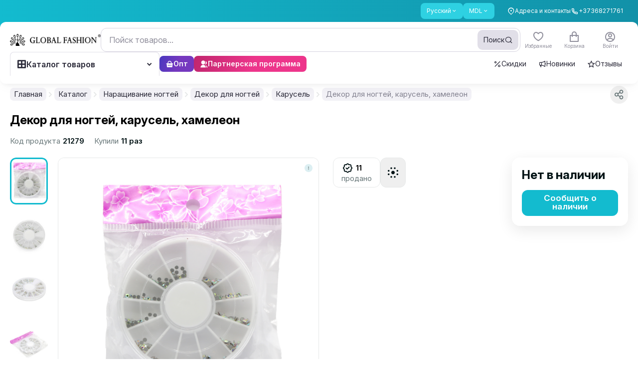

--- FILE ---
content_type: text/html;charset=utf-8
request_url: https://globalfashion.md/21561-nail-decor-carousel-chameleon
body_size: 138084
content:
<!DOCTYPE html><html  data-capo=""><head><meta charset="utf-8">
<meta name="viewport" content="width=device-width, initial-scale=1, maximum-scale=1, user-scalable=0">
<style id="nuxt-ui-colors">:root {
--color-primary-10: 233 244 245;
--color-primary-50: 237 254 254;
--color-primary-100: 210 250 251;
--color-primary-200: 170 242 247;
--color-primary-300: 112 230 240;
--color-primary-400: 46 209 226;
--color-primary-500: 19 187 207;
--color-primary-600: 18 145 168;
--color-primary-700: 22 116 136;
--color-primary-800: 27 94 111;
--color-primary-900: 27 79 94;
--color-primary-950: 12 51 64;
--color-primary-DEFAULT: 19 187 207;
--color-primary-DEFAULT: var(--color-primary-500);

--color-gray-50: 249 250 251;
--color-gray-100: 243 244 246;
--color-gray-200: 229 231 235;
--color-gray-300: 209 213 219;
--color-gray-400: 156 163 175;
--color-gray-500: 107 114 128;
--color-gray-600: 75 85 99;
--color-gray-700: 55 65 81;
--color-gray-800: 31 41 55;
--color-gray-900: 17 24 39;
--color-gray-950: 3 7 18;
}

.dark {
  --color-primary-DEFAULT: var(--color-primary-400);
}
</style>
<title>Декор для ногтей, карусель, хамелеон</title>
<script async id="toolbar-script" data-toolbar-api-key="81ea35b5-eaab-4ad0-a365-846ceb5a6d85" src="https://get.usetool.bar/embedded-app.js"></script>
<style>@import url("https://fonts.googleapis.com/css2?family=Inter:ital,opsz,wght@0,14..32,100..900;1,14..32,100..900&display=swap");.btn-style-main{align-items:center;border-radius:.75rem;cursor:pointer;display:flex;height:52px;justify-content:center;--tw-bg-opacity:1;background-color:rgb(var(--color-primary-DEFAULT)/var(--tw-bg-opacity,1));font-size:17px;font-weight:600;line-height:1;padding-bottom:2px;padding-left:1.25rem;padding-right:1.25rem;--tw-text-opacity:1;color:rgb(255 255 255/var(--tw-text-opacity,1));transition-duration:.15s;transition-property:color,background-color,border-color,text-decoration-color,fill,stroke,opacity,box-shadow,transform,filter,-webkit-backdrop-filter;transition-property:color,background-color,border-color,text-decoration-color,fill,stroke,opacity,box-shadow,transform,filter,backdrop-filter;transition-property:color,background-color,border-color,text-decoration-color,fill,stroke,opacity,box-shadow,transform,filter,backdrop-filter,-webkit-backdrop-filter;transition-timing-function:cubic-bezier(.4,0,.2,1)}@media (min-width:1024px){.btn-style-main:hover{--tw-brightness:brightness(.95);filter:var(--tw-blur) var(--tw-brightness) var(--tw-contrast) var(--tw-grayscale) var(--tw-hue-rotate) var(--tw-invert) var(--tw-saturate) var(--tw-sepia) var(--tw-drop-shadow)}.btn-style-main:active{--tw-scale-x:.98;--tw-scale-y:.98;transform:translate(var(--tw-translate-x),var(--tw-translate-y)) rotate(var(--tw-rotate)) skewX(var(--tw-skew-x)) skewY(var(--tw-skew-y)) scaleX(var(--tw-scale-x)) scaleY(var(--tw-scale-y))}}.btn-style-main.smaller{font-size:14px;height:2.25rem;line-height:22px;line-height:1;padding-left:.875rem;padding-right:.875rem}@media (min-width:640px){.btn-style-main.smaller{font-size:15px;height:2.5rem;line-height:22px;padding-left:18px;padding-right:18px}}.btn-style-main.extra-small{font-size:12px;height:1.5rem;padding-left:.625rem;padding-right:.625rem}.btn-style-main.btn-red{--tw-bg-opacity:1;background-color:rgb(255 59 48/var(--tw-bg-opacity,1))}.btn-style-main.btn-red:hover{--tw-bg-opacity:1;background-color:rgb(237 32 21/var(--tw-bg-opacity,1))}.btn-style-main.cart-remove{--tw-bg-opacity:1;background-color:rgb(242 244 244/var(--tw-bg-opacity,1));--tw-text-opacity:1;color:rgb(154 164 165/var(--tw-text-opacity,1))}.btn-style-main.cart-remove:hover{--tw-bg-opacity:1;background-color:rgb(230 232 232/var(--tw-bg-opacity,1))}.btn-style-main.loading:after{background-color:inherit;border-radius:inherit}.btn-style-main.loading:after,.btn-style-main.loading:before{inset:0;position:absolute;--tw-content:"";content:var(--tw-content)}.btn-style-main.loading:before{background-image:url("data:image/svg+xml;charset=utf-8,%3Csvg xmlns='http://www.w3.org/2000/svg' width='24' height='24' viewBox='0 0 24 24'%3E%3Cpath fill='%23fff' d='M12 4a8 8 0 0 1 7.89 6.7 1.53 1.53 0 0 0 1.49 1.3 1.5 1.5 0 0 0 1.48-1.75 11 11 0 0 0-21.72 0A1.5 1.5 0 0 0 2.62 12a1.53 1.53 0 0 0 1.49-1.3A8 8 0 0 1 12 4'%3E%3CanimateTransform attributeName='transform' dur='0.75s' repeatCount='indefinite' type='rotate' values='0 12 12;360 12 12'/%3E%3C/path%3E%3C/svg%3E");background-size:contain;height:1.25rem;margin:auto;width:1.25rem;z-index:10}.btn-main-outline{align-items:center;border-radius:.75rem;border-width:2px;display:inline-flex;justify-content:center;--tw-border-opacity:1;border-color:rgb(var(--color-primary-DEFAULT)/var(--tw-border-opacity,1));font-size:15px;font-weight:600;line-height:18px;padding:14px 18px 16px;--tw-text-opacity:1;color:rgb(var(--color-primary-DEFAULT)/var(--tw-text-opacity,1));transition-duration:.15s;transition-property:color,background-color,border-color,text-decoration-color,fill,stroke,opacity,box-shadow,transform,filter,-webkit-backdrop-filter;transition-property:color,background-color,border-color,text-decoration-color,fill,stroke,opacity,box-shadow,transform,filter,backdrop-filter;transition-property:color,background-color,border-color,text-decoration-color,fill,stroke,opacity,box-shadow,transform,filter,backdrop-filter,-webkit-backdrop-filter;transition-timing-function:cubic-bezier(.4,0,.2,1)}.btn-main-outline:hover{--tw-bg-opacity:1;background-color:rgb(var(--color-primary-DEFAULT)/var(--tw-bg-opacity,1));--tw-text-opacity:1;color:rgb(255 255 255/var(--tw-text-opacity,1))}.btn-main-outline.smaller{font-size:14px;height:2.25rem;line-height:22px;line-height:1;padding-left:.875rem;padding-right:.875rem}@media (min-width:640px){.btn-main-outline.smaller{font-size:15px;height:2.5rem;line-height:22px;padding-left:1rem;padding-right:1rem}}@media (min-width:1024px){.btn-active-scale:active{--tw-scale-x:.98;--tw-scale-y:.98;transform:translate(var(--tw-translate-x),var(--tw-translate-y)) rotate(var(--tw-rotate)) skewX(var(--tw-skew-x)) skewY(var(--tw-skew-y)) scaleX(var(--tw-scale-x)) scaleY(var(--tw-scale-y))}}.form-control,input{outline:2px solid transparent;outline-offset:2px}.form-control{border-radius:.75rem;border-width:1px;min-height:3rem;resize:none;width:100%;--tw-border-opacity:1;background-color:transparent;border-color:rgb(204 209 210/var(--tw-border-opacity,1));font-size:15px;line-height:22px;padding-left:1rem;padding-right:1rem;--tw-ring-opacity:1;--tw-ring-color:rgb(var(--color-primary-DEFAULT)/var(--tw-ring-opacity,1));transition-duration:.15s;transition-property:color,background-color,border-color,text-decoration-color,fill,stroke,opacity,box-shadow,transform,filter,-webkit-backdrop-filter;transition-property:color,background-color,border-color,text-decoration-color,fill,stroke,opacity,box-shadow,transform,filter,backdrop-filter;transition-property:color,background-color,border-color,text-decoration-color,fill,stroke,opacity,box-shadow,transform,filter,backdrop-filter,-webkit-backdrop-filter;transition-timing-function:cubic-bezier(.4,0,.2,1)}.color_item.active .form-control.color_wrap:after{background:url("data:image/svg+xml;charset=utf-8,%3Csvg xmlns='http://www.w3.org/2000/svg' width='16' height='16' fill='none' viewBox='0 0 16 16'%3E%3Cpath stroke='%23000' stroke-linecap='round' stroke-linejoin='round' stroke-width='3' d='M13.333 4 6 11.333 2.667 8'/%3E%3C/svg%3E") no-repeat 50%}.form-control::-moz-placeholder{--tw-text-opacity:1;color:rgb(204 209 210/var(--tw-text-opacity,1))}.form-control::placeholder{--tw-text-opacity:1;color:rgb(204 209 210/var(--tw-text-opacity,1))}.form-control:hover{--tw-border-opacity:1;border-color:rgb(154 164 165/var(--tw-border-opacity,1))}.form-control:focus{--tw-border-opacity:1;border-color:rgb(var(--color-primary-DEFAULT)/var(--tw-border-opacity,1));--tw-ring-offset-shadow:var(--tw-ring-inset) 0 0 0 var(--tw-ring-offset-width) var(--tw-ring-offset-color);--tw-ring-shadow:var(--tw-ring-inset) 0 0 0 calc(1px + var(--tw-ring-offset-width)) var(--tw-ring-color);box-shadow:var(--tw-ring-offset-shadow),var(--tw-ring-shadow),var(--tw-shadow,0 0 #0000)}.form-control.error{--tw-border-opacity:1;border-color:rgb(255 59 48/var(--tw-border-opacity,1));--tw-ring-opacity:1;--tw-ring-color:rgb(255 59 48/var(--tw-ring-opacity,1))}.form-control.qty{padding-left:.25rem;padding-right:.25rem}.input-style{border-radius:.75rem;border-width:1px;display:block;height:52px;width:100%;--tw-border-opacity:1;border-color:rgb(230 232 232/var(--tw-border-opacity,1));font-size:15px;line-height:22px;outline:2px solid transparent;outline-offset:2px;padding-left:1rem;padding-right:1rem;--tw-ring-opacity:1;--tw-ring-color:rgb(var(--color-primary-DEFAULT)/var(--tw-ring-opacity,1));transition-duration:.15s;transition-property:color,background-color,border-color,text-decoration-color,fill,stroke,opacity,box-shadow,transform,filter,-webkit-backdrop-filter;transition-property:color,background-color,border-color,text-decoration-color,fill,stroke,opacity,box-shadow,transform,filter,backdrop-filter;transition-property:color,background-color,border-color,text-decoration-color,fill,stroke,opacity,box-shadow,transform,filter,backdrop-filter,-webkit-backdrop-filter;transition-timing-function:cubic-bezier(.4,0,.2,1)}.color_item.active .input-style.color_wrap:after{background:url("data:image/svg+xml;charset=utf-8,%3Csvg xmlns='http://www.w3.org/2000/svg' width='16' height='16' fill='none' viewBox='0 0 16 16'%3E%3Cpath stroke='%23000' stroke-linecap='round' stroke-linejoin='round' stroke-width='3' d='M13.333 4 6 11.333 2.667 8'/%3E%3C/svg%3E") no-repeat 50%}.input-style:focus{--tw-border-opacity:1;border-color:rgb(var(--color-primary-DEFAULT)/var(--tw-border-opacity,1));--tw-ring-offset-shadow:var(--tw-ring-inset) 0 0 0 var(--tw-ring-offset-width) var(--tw-ring-offset-color);--tw-ring-shadow:var(--tw-ring-inset) 0 0 0 calc(1px + var(--tw-ring-offset-width)) var(--tw-ring-color);box-shadow:var(--tw-ring-offset-shadow),var(--tw-ring-shadow),var(--tw-shadow,0 0 #0000)}.z-1{z-index:1}.z-2{z-index:2}.header .nuxt-loading-indicator{bottom:-3px!important;position:absolute!important;top:auto!important}.footer_menu li{margin-bottom:1rem}.footer_menu li:last-child{margin-bottom:0}@media (min-width:768px){.footer_menu li{margin-bottom:18px}}.footer_menu li a{border-bottom-width:1px;border-color:transparent;transition-duration:.15s;transition-property:color,background-color,border-color,text-decoration-color,fill,stroke,opacity,box-shadow,transform,filter,-webkit-backdrop-filter;transition-property:color,background-color,border-color,text-decoration-color,fill,stroke,opacity,box-shadow,transform,filter,backdrop-filter;transition-property:color,background-color,border-color,text-decoration-color,fill,stroke,opacity,box-shadow,transform,filter,backdrop-filter,-webkit-backdrop-filter;transition-timing-function:cubic-bezier(.4,0,.2,1)}.footer_menu li a:hover{border-color:currentColor}.description_editor p{font-size:.75rem;line-height:1rem;margin-bottom:1rem}@media (min-width:640px){.description_editor p{font-size:14px;line-height:22px;margin-bottom:1.25rem}}.star{height:1.25rem;width:1.25rem}[data-tippy-root]:not(.new-ui) .tippy-box{border-radius:.75rem;--tw-bg-opacity:1;background-color:rgb(93 109 111/var(--tw-bg-opacity,1));font-size:14px;line-height:22px;--tw-text-opacity:1;color:rgb(255 255 255/var(--tw-text-opacity,1));--tw-shadow:0 9px 30px rgba(0,0,0,.09);--tw-shadow-colored:0 9px 30px var(--tw-shadow-color);box-shadow:var(--tw-ring-offset-shadow,0 0 #0000),var(--tw-ring-shadow,0 0 #0000),var(--tw-shadow)}@media (min-width:640px){[data-tippy-root]:not(.new-ui) .tippy-box{font-size:15px;line-height:22px}}[data-tippy-root]:not(.new-ui) .tippy-box .tippy-content{padding:.375rem .625rem}@media (min-width:640px){[data-tippy-root]:not(.new-ui) .tippy-box .tippy-content{padding:.5rem .875rem}}[data-tippy-root]:not(.new-ui) .tippy-box .tippy-arrow{display:none}[data-tippy-root]:not(.new-ui) .tippy-box[data-theme=white]{--tw-bg-opacity:1;background-color:rgb(255 255 255/var(--tw-bg-opacity,1));--tw-text-opacity:1;color:rgb(53 72 75/var(--tw-text-opacity,1));--tw-shadow:0 9px 30px rgba(0,0,0,.09);--tw-shadow-colored:0 9px 30px var(--tw-shadow-color);box-shadow:var(--tw-ring-offset-shadow,0 0 #0000),var(--tw-ring-shadow,0 0 #0000),var(--tw-shadow)}.footer-form input[type=email]:focus~.outline-input{opacity:1}.price-sale{position:relative}.price-sale:after{height:1px;left:0;position:absolute;top:50%;width:100%;--tw-rotate:-3deg;background-color:currentColor;transform:translate(var(--tw-translate-x),var(--tw-translate-y)) rotate(var(--tw-rotate)) skewX(var(--tw-skew-x)) skewY(var(--tw-skew-y)) scaleX(var(--tw-scale-x)) scaleY(var(--tw-scale-y));--tw-content:"";content:var(--tw-content)}.pagination .btn-pagination{align-items:center;border-radius:10px;border-width:1px;height:2.25rem;justify-content:center;width:2.25rem;--tw-border-opacity:1;border-color:rgb(230 232 232/var(--tw-border-opacity,1));font-size:14px;font-weight:400;line-height:22px;padding:0;--tw-shadow:0 0 #0000;--tw-shadow-colored:0 0 #0000;box-shadow:var(--tw-ring-offset-shadow,0 0 #0000),var(--tw-ring-shadow,0 0 #0000),var(--tw-shadow);--tw-ring-offset-shadow:var(--tw-ring-inset) 0 0 0 var(--tw-ring-offset-width) var(--tw-ring-offset-color);--tw-ring-shadow:var(--tw-ring-inset) 0 0 0 calc(var(--tw-ring-offset-width)) var(--tw-ring-color);box-shadow:var(--tw-ring-offset-shadow),var(--tw-ring-shadow),var(--tw-shadow,0 0 #0000);transition-duration:.15s;transition-property:color,background-color,border-color,text-decoration-color,fill,stroke,opacity,box-shadow,transform,filter,-webkit-backdrop-filter;transition-property:color,background-color,border-color,text-decoration-color,fill,stroke,opacity,box-shadow,transform,filter,backdrop-filter;transition-property:color,background-color,border-color,text-decoration-color,fill,stroke,opacity,box-shadow,transform,filter,backdrop-filter,-webkit-backdrop-filter;transition-timing-function:cubic-bezier(.4,0,.2,1)}.color_item.active .pagination .btn-pagination.color_wrap:after{background:url("data:image/svg+xml;charset=utf-8,%3Csvg xmlns='http://www.w3.org/2000/svg' width='16' height='16' fill='none' viewBox='0 0 16 16'%3E%3Cpath stroke='%23000' stroke-linecap='round' stroke-linejoin='round' stroke-width='3' d='M13.333 4 6 11.333 2.667 8'/%3E%3C/svg%3E") no-repeat 50%}@media (max-width:400px){.pagination .btn-pagination{height:1.75rem;width:1.75rem}}@media (min-width:640px){.pagination .btn-pagination{font-size:15px;line-height:22px}}.pagination .btn-pagination.is-active{--tw-border-opacity:1;border-color:rgb(var(--color-primary-DEFAULT)/var(--tw-border-opacity,1));--tw-bg-opacity:1;background-color:rgb(var(--color-primary-DEFAULT)/var(--tw-bg-opacity,1));--tw-text-opacity:1;color:rgb(255 255 255/var(--tw-text-opacity,1))}label.checkbox{cursor:pointer;display:inline-block;font-size:14px;line-height:22px;padding-left:2.25rem;padding-top:1px;position:relative;-webkit-user-select:none;-moz-user-select:none;user-select:none}label.checkbox .selector{border-radius:.375rem;border-width:1px;display:block;height:1.5rem;left:0;position:absolute;top:-.5px;width:1.5rem;--tw-border-opacity:1;border-color:rgb(204 209 210/var(--tw-border-opacity,1));transition-duration:.15s;transition-property:color,background-color,border-color,text-decoration-color,fill,stroke,opacity,box-shadow,transform,filter,-webkit-backdrop-filter;transition-property:color,background-color,border-color,text-decoration-color,fill,stroke,opacity,box-shadow,transform,filter,backdrop-filter;transition-property:color,background-color,border-color,text-decoration-color,fill,stroke,opacity,box-shadow,transform,filter,backdrop-filter,-webkit-backdrop-filter;transition-timing-function:cubic-bezier(.4,0,.2,1)}.color_item.active label.checkbox .selector.color_wrap:after{background:url("data:image/svg+xml;charset=utf-8,%3Csvg xmlns='http://www.w3.org/2000/svg' width='16' height='16' fill='none' viewBox='0 0 16 16'%3E%3Cpath stroke='%23000' stroke-linecap='round' stroke-linejoin='round' stroke-width='3' d='M13.333 4 6 11.333 2.667 8'/%3E%3C/svg%3E") no-repeat 50%}label.checkbox .selector:after{background-image:linear-gradient(to left,var(--tw-gradient-stops));inset:-1px;--tw-gradient-from:rgb(var(--color-primary-600)/1) var(--tw-gradient-from-position);--tw-gradient-to:rgb(var(--color-primary-600)/0) var(--tw-gradient-to-position);--tw-gradient-stops:var(--tw-gradient-from),var(--tw-gradient-to);--tw-gradient-to:rgb(var(--color-primary-500)/1) var(--tw-gradient-to-position);--tw-content:""}label.checkbox .selector:after,label.checkbox .selector:before{border-radius:.375rem;content:var(--tw-content);opacity:0;position:absolute;transition-duration:.15s;transition-property:color,background-color,border-color,text-decoration-color,fill,stroke,opacity,box-shadow,transform,filter,-webkit-backdrop-filter;transition-property:color,background-color,border-color,text-decoration-color,fill,stroke,opacity,box-shadow,transform,filter,backdrop-filter;transition-property:color,background-color,border-color,text-decoration-color,fill,stroke,opacity,box-shadow,transform,filter,backdrop-filter,-webkit-backdrop-filter;transition-timing-function:cubic-bezier(.4,0,.2,1)}label.checkbox .selector:before{inset:0;margin:auto;z-index:1;--tw-scale-x:.9;--tw-scale-y:.9;background-image:url("data:image/svg+xml;charset=utf-8,%3Csvg xmlns='http://www.w3.org/2000/svg' width='12' height='9' fill='none' viewBox='0 0 12 9'%3E%3Cpath stroke='%23fff' stroke-linecap='round' stroke-linejoin='round' stroke-width='2' d='M11 1 4.125 8 1 4.818'/%3E%3C/svg%3E");background-position:50%;background-repeat:no-repeat;transform:translate(var(--tw-translate-x),var(--tw-translate-y)) rotate(var(--tw-rotate)) skewX(var(--tw-skew-x)) skewY(var(--tw-skew-y)) scaleX(var(--tw-scale-x)) scaleY(var(--tw-scale-y));--tw-content:""}label.checkbox:hover .selector{--tw-border-opacity:1;border-color:rgb(154 164 165/var(--tw-border-opacity,1))}@media (min-width:1272px){label.checkbox:active .selector{--tw-scale-x:.96;--tw-scale-y:.96;transform:translate(var(--tw-translate-x),var(--tw-translate-y)) rotate(var(--tw-rotate)) skewX(var(--tw-skew-x)) skewY(var(--tw-skew-y)) scaleX(var(--tw-scale-x)) scaleY(var(--tw-scale-y))}}label.checkbox input[type=checkbox],label.checkbox input[type=radio]{opacity:0;position:absolute;visibility:hidden}label.checkbox input[type=checkbox]:checked+.selector,label.checkbox input[type=radio]:checked+.selector{--tw-border-opacity:1;border-color:rgb(var(--color-primary-DEFAULT)/var(--tw-border-opacity,1))}label.checkbox input[type=checkbox]:checked+.selector:after,label.checkbox input[type=radio]:checked+.selector:after{opacity:1}label.checkbox input[type=checkbox]:checked+.selector:before,label.checkbox input[type=radio]:checked+.selector:before{--tw-scale-x:1;--tw-scale-y:1;opacity:1;transform:translate(var(--tw-translate-x),var(--tw-translate-y)) rotate(var(--tw-rotate)) skewX(var(--tw-skew-x)) skewY(var(--tw-skew-y)) scaleX(var(--tw-scale-x)) scaleY(var(--tw-scale-y))}label.checkbox.radio .selector{border-radius:9999px}label.checkbox.radio .selector:after{border-radius:9999px;inset:3px;--tw-bg-opacity:1;background-color:rgb(var(--color-primary-DEFAULT)/var(--tw-bg-opacity,1));background-image:none}label.checkbox.radio .selector:before{display:none}.prod-bar{bottom:57px;padding:.625rem 1rem}.product-card .bg-card,.product-card .card-tips{transform:translateZ(0)}.product-card .card-bought,.product-card .card-footer,.product-card .card-reviews,.product-card .right-card-top{transition-duration:.2s;transition-property:all;transition-timing-function:cubic-bezier(.4,0,.2,1)}.product-card .card-footer{position:relative;z-index:10}.product-card.video-visible .card-bought,.product-card.video-visible .card-footer,.product-card.video-visible .card-reviews{--tw-text-opacity:1;color:rgb(255 255 255/var(--tw-text-opacity,1))}.product-card.video-visible .action-card{opacity:1}.product-card.video-visible .action-card .btn-action-card{--tw-bg-opacity:1;background-color:rgb(255 255 255/var(--tw-bg-opacity,1))}.product-card.video-visible .right-card-top{opacity:0;visibility:hidden}.product-card.has-video .pagination-card .swiper-pagination-bullet:last-child{--tw-bg-opacity:1;background-color:rgb(255 59 48/var(--tw-bg-opacity,1))}.product-card .pagination-card .swiper-pagination-bullet{border-radius:9999px;flex-grow:1;height:2px;--tw-bg-opacity:1;background-color:rgb(204 209 210/var(--tw-bg-opacity,1))}.product-card .pagination-card .swiper-pagination-bullet.swiper-pagination-bullet-active{--tw-bg-opacity:1;background-color:rgb(var(--color-primary-DEFAULT)/var(--tw-bg-opacity,1))}.product-card.full-visible .white-hover{display:block;inset:-.875rem;opacity:1}.product-card.full-visible .button-similar-modal{display:none}.product-card.full-visible .action-card{opacity:1}.modal-inset{padding:1rem;position:relative}@media (min-width:768px){.modal-inset{padding:1.5rem}}.modal-inset .modal-close{position:absolute;right:1rem;top:.875rem;z-index:20;--tw-text-opacity:1;color:rgb(154 164 165/var(--tw-text-opacity,1));transition-duration:.15s;transition-property:color,background-color,border-color,text-decoration-color,fill,stroke,opacity,box-shadow,transform,filter,-webkit-backdrop-filter;transition-property:color,background-color,border-color,text-decoration-color,fill,stroke,opacity,box-shadow,transform,filter,backdrop-filter;transition-property:color,background-color,border-color,text-decoration-color,fill,stroke,opacity,box-shadow,transform,filter,backdrop-filter,-webkit-backdrop-filter;transition-timing-function:cubic-bezier(.4,0,.2,1)}.modal-inset .modal-close:hover{--tw-text-opacity:1;color:rgb(53 72 75/var(--tw-text-opacity,1))}@media (min-width:768px){.modal-inset .modal-close{right:.625rem;top:.625rem}}.modal-inset .header-modal{margin-bottom:1.25rem}.modal-inset .header-modal .modal-title{font-size:20px;font-weight:600;line-height:24px}@media not all and (min-width:768px){.modal-inset.sticky_header{padding-top:0}.modal-inset.sticky_header .header-modal{background-color:hsla(0,0%,100%,.95);margin-bottom:0;margin-left:-1rem;margin-right:-1rem;padding:1rem;position:sticky;top:0;z-index:10;--tw-backdrop-blur:blur(2px);-webkit-backdrop-filter:var(--tw-backdrop-blur) var(--tw-backdrop-brightness) var(--tw-backdrop-contrast) var(--tw-backdrop-grayscale) var(--tw-backdrop-hue-rotate) var(--tw-backdrop-invert) var(--tw-backdrop-opacity) var(--tw-backdrop-saturate) var(--tw-backdrop-sepia);backdrop-filter:var(--tw-backdrop-blur) var(--tw-backdrop-brightness) var(--tw-backdrop-contrast) var(--tw-backdrop-grayscale) var(--tw-backdrop-hue-rotate) var(--tw-backdrop-invert) var(--tw-backdrop-opacity) var(--tw-backdrop-saturate) var(--tw-backdrop-sepia)}}.color_item{font-size:.75rem;line-height:1rem;text-align:center}.color_item .color_wrap{margin-left:auto;margin-right:auto;position:relative}.color_item.active .color_wrap:after{background:url("data:image/svg+xml;charset=utf-8,%3Csvg xmlns='http://www.w3.org/2000/svg' width='16' height='16' fill='none' viewBox='0 0 16 16'%3E%3Cpath stroke='%23fff' stroke-linecap='round' stroke-linejoin='round' stroke-width='3' d='M13.333 4 6 11.333 2.667 8'/%3E%3C/svg%3E") no-repeat 50%;content:"";height:16px;inset:0;margin:auto;position:absolute;width:16px}.color_item.active .border.color_wrap:after{background:url("data:image/svg+xml;charset=utf-8,%3Csvg xmlns='http://www.w3.org/2000/svg' width='16' height='16' fill='none' viewBox='0 0 16 16'%3E%3Cpath stroke='%23000' stroke-linecap='round' stroke-linejoin='round' stroke-width='3' d='M13.333 4 6 11.333 2.667 8'/%3E%3C/svg%3E") no-repeat 50%}body.hide_amo_chat .amo-button-holder{visibility:hidden!important}body .intl-phone{border-bottom-left-radius:.75rem;border-bottom-right-radius:.75rem;border-top-left-radius:.75rem;border-top-right-radius:.75rem;position:relative;width:100%;--tw-border-opacity:1;border-color:rgb(204 209 210/var(--tw-border-opacity,1));padding-left:0;padding-right:0;--tw-ring-opacity:1;--tw-ring-color:rgb(var(--color-primary-DEFAULT)/var(--tw-ring-opacity,1))}body .intl-phone.no-bg .vti__dropdown{background-color:transparent}body .intl-phone.no-bg .vti__dropdown:hover{background-color:hsla(180,8%,95%,.7)}body .intl-phone:focus-within{--tw-border-opacity:1;border-color:rgb(var(--color-primary-DEFAULT)/var(--tw-border-opacity,1));--tw-shadow:0 0 #0000;--tw-shadow-colored:0 0 #0000;box-shadow:var(--tw-ring-offset-shadow,0 0 #0000),var(--tw-ring-shadow,0 0 #0000),var(--tw-shadow);--tw-ring-offset-shadow:var(--tw-ring-inset) 0 0 0 var(--tw-ring-offset-width) var(--tw-ring-offset-color);--tw-ring-shadow:var(--tw-ring-inset) 0 0 0 calc(1px + var(--tw-ring-offset-width)) var(--tw-ring-color);box-shadow:var(--tw-ring-offset-shadow),var(--tw-ring-shadow),var(--tw-shadow,0 0 #0000)}body .intl-phone .vti__dropdown{background-color:hsla(180,8%,95%,.7);border-bottom-left-radius:11px;border-top-left-radius:11px;padding-right:.625rem;position:static;transition-duration:.15s;transition-property:color,background-color,border-color,text-decoration-color,fill,stroke,opacity,box-shadow,transform,filter,-webkit-backdrop-filter;transition-property:color,background-color,border-color,text-decoration-color,fill,stroke,opacity,box-shadow,transform,filter,backdrop-filter;transition-property:color,background-color,border-color,text-decoration-color,fill,stroke,opacity,box-shadow,transform,filter,backdrop-filter,-webkit-backdrop-filter;transition-timing-function:cubic-bezier(.4,0,.2,1)}body .intl-phone .vti__dropdown:hover{background-color:hsla(190,6%,81%,.3)}body .intl-phone .vti__dropdown .vti__selection .vti__country-code{font-weight:500;margin-left:.25rem;margin-right:.25rem}body .intl-phone .vti__dropdown .vti__selection .vti__dropdown-arrow{margin-left:.25rem}body .intl-phone .vti__input{background-color:transparent;font-size:15px;line-height:22px;padding-left:1rem;padding-right:.5rem}body .intl-phone .vti__input::-moz-placeholder{--tw-text-opacity:1;color:rgb(204 209 210/var(--tw-text-opacity,1))}body .intl-phone .vti__input::placeholder{--tw-text-opacity:1;color:rgb(204 209 210/var(--tw-text-opacity,1))}body .intl-phone .vti__dropdown-list{border-radius:.75rem;border-style:none;left:-1px;margin-top:.375rem;max-height:300px;min-width:100%;right:-1px;top:100%;width:calc(100% + 2px);--tw-shadow:0 9px 30px rgba(0,0,0,.09);--tw-shadow-colored:0 9px 30px var(--tw-shadow-color);box-shadow:var(--tw-ring-offset-shadow,0 0 #0000),var(--tw-ring-shadow,0 0 #0000),var(--tw-shadow)}body .intl-phone .vti__dropdown-list.above{bottom:auto}body .intl-phone .vti__dropdown-list .vti__search_box{border-width:0 0 1px;height:2.75rem;margin:0;position:sticky;top:0;width:100%;z-index:2;--tw-border-opacity:1;border-color:rgb(230 232 232/var(--tw-border-opacity,1));--tw-bg-opacity:1;background-color:rgb(255 255 255/var(--tw-bg-opacity,1));padding:0 1rem}body .intl-phone .vti__dropdown-list .vti__dropdown-item{align-items:center;display:flex;font-size:14px;line-height:22px;padding-bottom:.5rem;padding-left:3rem;padding-top:.5rem}body .intl-phone .vti__dropdown-list .vti__dropdown-item .vti__flag{flex:none;left:1rem;margin:0;position:absolute}body .intl-phone .vti__dropdown-list .vti__dropdown-item strong{font-weight:500;overflow:hidden;text-overflow:ellipsis;white-space:nowrap}body .intl-phone .vti__dropdown-list .vti__dropdown-item strong+span{flex:none;font-size:14px;line-height:22px;margin-left:.25rem;--tw-text-opacity:1;color:rgb(103 118 120/var(--tw-text-opacity,1))}body .intl-phone .vti__dropdown-list .vti__dropdown-item.last-preferred{--tw-border-opacity:1;border-color:rgb(230 232 232/var(--tw-border-opacity,1))}.menu-sorter button{background-color:transparent!important;cursor:pointer!important;padding-left:0!important;padding-right:0!important;--tw-text-opacity:1!important;color:rgb(103 118 120/var(--tw-text-opacity,1))!important;--tw-shadow-color:0!important;--tw-shadow:var(--tw-shadow-colored)!important;transition-duration:.15s!important;transition-property:color,background-color,border-color,text-decoration-color,fill,stroke,opacity,box-shadow,transform,filter,-webkit-backdrop-filter!important;transition-property:color,background-color,border-color,text-decoration-color,fill,stroke,opacity,box-shadow,transform,filter,backdrop-filter!important;transition-property:color,background-color,border-color,text-decoration-color,fill,stroke,opacity,box-shadow,transform,filter,backdrop-filter,-webkit-backdrop-filter!important;transition-timing-function:cubic-bezier(.4,0,.2,1)!important}.menu-sorter button:hover{--tw-text-opacity:1!important;color:rgb(1 18 20/var(--tw-text-opacity,1))!important}.menu-sorter button .icon-down{padding-left:0;padding-right:0;position:relative}.menu-sorter button .icon-down .i-heroicons-chevron-down-20-solid{color:currentColor}.menu-sorter .dropdown-ui{width:auto}.menu-sorter .dropdown-ui ul.dropdown-block{border-radius:.75rem;padding:.5rem 0;--tw-shadow:0 9px 30px rgba(0,0,0,.09);--tw-shadow-colored:0 9px 30px var(--tw-shadow-color);box-shadow:var(--tw-ring-offset-shadow,0 0 #0000),var(--tw-ring-shadow,0 0 #0000),var(--tw-shadow);--tw-ring-offset-shadow:var(--tw-ring-inset) 0 0 0 var(--tw-ring-offset-width) var(--tw-ring-offset-color);--tw-ring-shadow:var(--tw-ring-inset) 0 0 0 calc(var(--tw-ring-offset-width)) var(--tw-ring-color);box-shadow:var(--tw-ring-offset-shadow),var(--tw-ring-shadow),var(--tw-shadow,0 0 #0000)}.menu-sorter .dropdown-ui ul.dropdown-block li{border-radius:0;cursor:pointer;padding-left:1rem;padding-right:1rem;transition-duration:.15s;transition-property:color,background-color,border-color,text-decoration-color,fill,stroke,opacity,box-shadow,transform,filter,-webkit-backdrop-filter;transition-property:color,background-color,border-color,text-decoration-color,fill,stroke,opacity,box-shadow,transform,filter,backdrop-filter;transition-property:color,background-color,border-color,text-decoration-color,fill,stroke,opacity,box-shadow,transform,filter,backdrop-filter,-webkit-backdrop-filter;transition-timing-function:cubic-bezier(.4,0,.2,1)}.menu-sorter .dropdown-ui ul.dropdown-block li:hover{background-color:hsla(180,4%,91%,.2)}.menu-sorter .dropdown-ui ul.dropdown-block li[aria-selected=true]{background-color:hsla(180,4%,91%,.5);--tw-text-opacity:1;color:rgb(var(--color-primary-DEFAULT)/var(--tw-text-opacity,1))}.menu-sorter .dropdown-ui .icon-selected{display:none}.pagination_style .swiper-pagination-bullet{border-radius:9999px;display:block;height:.375rem;width:.375rem;--tw-bg-opacity:1;background-color:rgb(230 232 232/var(--tw-bg-opacity,1));transition-duration:.3s;transition-property:color,background-color,border-color,text-decoration-color,fill,stroke,opacity,box-shadow,transform,filter,-webkit-backdrop-filter;transition-property:color,background-color,border-color,text-decoration-color,fill,stroke,opacity,box-shadow,transform,filter,backdrop-filter;transition-property:color,background-color,border-color,text-decoration-color,fill,stroke,opacity,box-shadow,transform,filter,backdrop-filter,-webkit-backdrop-filter;transition-timing-function:cubic-bezier(.4,0,.2,1)}.pagination_style .swiper-pagination-bullet.swiper-pagination-bullet-active{--tw-bg-opacity:1;background-color:rgb(var(--color-primary-DEFAULT)/var(--tw-bg-opacity,1))}.country-ua .item_address:not(#form-village):not(#form-office_id){display:none}.shine_effect{overflow:hidden;position:relative}.shine_effect:after{background-image:linear-gradient(120deg,transparent,hsla(0,0%,100%,.7),transparent);height:100%;position:absolute;top:0;width:100%;--tw-content:"";animation:shine 4s ease-in-out infinite;content:var(--tw-content)}@keyframes shine{0%{left:-100%;transition-property:left}11.5044247788%,to{left:100%;transition-property:left}}.swiper-lazy-preloader.swiper-lazy-preloader-black{--swiper-preloader-color:#fff}.number-hide-arrows::-webkit-inner-spin-button,.number-hide-arrows::-webkit-outer-spin-button{-webkit-appearance:none;-moz-appearance:textfield}.star{background:url("data:image/svg+xml;charset=utf-8,%3Csvg xmlns='http://www.w3.org/2000/svg' width='20' height='21' fill='none' viewBox='0 0 20 21'%3E%3Cpath fill='%23FF9500' d='M8.556 5.092c.47-.95.704-1.425 1.024-1.573a1 1 0 0 1 .84 0c.32.148.555.623 1.024 1.573l.757 1.533c.138.28.207.42.309.53.086.091.19.166.303.22.135.063.29.085.599.13l1.695.249c1.048.153 1.572.23 1.812.488a1 1 0 0 1 .259.8c-.043.35-.422.72-1.18 1.458l-1.225 1.193c-.224.218-.336.327-.408.457a1 1 0 0 0-.116.358c-.019.147.008.302.06.61l.29 1.683c.179 1.044.268 1.566.096 1.874a1 1 0 0 1-.68.495c-.346.068-.815-.179-1.753-.672l-1.513-.796c-.277-.145-.415-.218-.561-.246a1 1 0 0 0-.376 0c-.146.028-.284.1-.561.247l-1.513.795c-.938.493-1.407.74-1.753.672a1 1 0 0 1-.68-.495c-.172-.308-.083-.83.097-1.874l.288-1.683c.053-.309.08-.463.061-.61a1 1 0 0 0-.116-.357c-.072-.13-.184-.24-.408-.458L4.002 10.5c-.758-.739-1.137-1.108-1.18-1.458a1 1 0 0 1 .26-.8c.24-.259.763-.335 1.81-.488l1.696-.248c.31-.046.464-.068.599-.131a1 1 0 0 0 .303-.22c.102-.11.17-.25.31-.53z'/%3E%3C/svg%3E") no-repeat 50%}.star.gray{background:url("data:image/svg+xml;charset=utf-8,%3Csvg xmlns='http://www.w3.org/2000/svg' width='20' height='21' fill='none' viewBox='0 0 20 21'%3E%3Cpath fill='%23CCD1D2' d='M8.556 5.092c.47-.95.704-1.425 1.024-1.573a1 1 0 0 1 .84 0c.32.148.555.623 1.024 1.573l.757 1.533c.138.28.207.42.309.53.086.091.19.166.303.22.135.063.29.085.599.13l1.695.249c1.048.153 1.572.23 1.812.488a1 1 0 0 1 .259.8c-.043.35-.422.72-1.18 1.458l-1.225 1.193c-.224.218-.336.327-.408.457a1 1 0 0 0-.116.358c-.019.147.008.302.06.61l.29 1.683c.179 1.044.268 1.566.096 1.874a1 1 0 0 1-.68.495c-.346.068-.815-.179-1.753-.672l-1.513-.796c-.277-.145-.415-.218-.561-.246a1 1 0 0 0-.376 0c-.146.028-.284.1-.561.247l-1.513.795c-.938.493-1.407.74-1.753.672a1 1 0 0 1-.68-.495c-.172-.308-.083-.83.097-1.874l.288-1.683c.053-.309.08-.463.061-.61a1 1 0 0 0-.116-.357c-.072-.13-.184-.24-.408-.458L4.002 10.5c-.758-.739-1.137-1.108-1.18-1.458a1 1 0 0 1 .26-.8c.24-.259.763-.335 1.81-.488l1.696-.248c.31-.046.464-.068.599-.131a1 1 0 0 0 .303-.22c.102-.11.17-.25.31-.53z'/%3E%3C/svg%3E") no-repeat 50%}.contain-paint{contain:paint}.heading_home_section{font-size:24px;font-weight:700;line-height:29px}@media (min-width:768px){.heading_home_section{font-size:45px;line-height:52px}}@media (min-width:1024px){.heading_home_section{font-size:56px;line-height:68px}}.qty_decrement:disabled{opacity:.3}.main-wrapper{margin-bottom:2.5rem}.vue-photo-zoom-pro{display:block!important;width:100%}.vue-photo-zoom-pro .selector{background-color:rgba(0,0,0,.1)!important;z-index:2!important}.text_fill_wholesale{background:linear-gradient(270deg,#931ac7,#bb50e9);-webkit-background-clip:text;-webkit-text-fill-color:transparent;background-clip:text;text-fill-color:transparent}.vue-photo-zoom-pro .out-zoomer{border-radius:.75rem;bottom:0;margin:auto 0;pointer-events:none;z-index:3}@media (max-width:1024px){.amo-button-holder{bottom:65px!important}.is_product .amo-button-holder{bottom:140px!important;right:10px!important}.livechat_hide .amo-button-holder{visibility:hidden!important}}@media (max-width:767px){.container{max-width:100%;padding-left:.75rem;padding-right:.75rem}}.hide-scrollbar::-webkit-scrollbar{display:none}</style>
<script src="https://api.globalfashion.md/amochat.js"></script>
<style>*,::backdrop,:after,:before{--tw-border-spacing-x:0;--tw-border-spacing-y:0;--tw-translate-x:0;--tw-translate-y:0;--tw-rotate:0;--tw-skew-x:0;--tw-skew-y:0;--tw-scale-x:1;--tw-scale-y:1;--tw-pan-x: ;--tw-pan-y: ;--tw-pinch-zoom: ;--tw-scroll-snap-strictness:proximity;--tw-gradient-from-position: ;--tw-gradient-via-position: ;--tw-gradient-to-position: ;--tw-ordinal: ;--tw-slashed-zero: ;--tw-numeric-figure: ;--tw-numeric-spacing: ;--tw-numeric-fraction: ;--tw-ring-inset: ;--tw-ring-offset-width:0px;--tw-ring-offset-color:#fff;--tw-ring-color:#3b82f680;--tw-ring-offset-shadow:0 0 #0000;--tw-ring-shadow:0 0 #0000;--tw-shadow:0 0 #0000;--tw-shadow-colored:0 0 #0000;--tw-blur: ;--tw-brightness: ;--tw-contrast: ;--tw-grayscale: ;--tw-hue-rotate: ;--tw-invert: ;--tw-saturate: ;--tw-sepia: ;--tw-drop-shadow: ;--tw-backdrop-blur: ;--tw-backdrop-brightness: ;--tw-backdrop-contrast: ;--tw-backdrop-grayscale: ;--tw-backdrop-hue-rotate: ;--tw-backdrop-invert: ;--tw-backdrop-opacity: ;--tw-backdrop-saturate: ;--tw-backdrop-sepia: ;--tw-contain-size: ;--tw-contain-layout: ;--tw-contain-paint: ;--tw-contain-style: }/*! tailwindcss v3.4.17 | MIT License | https://tailwindcss.com*/*,:after,:before{border-color:rgb(var(--color-gray-200)/1);border-style:solid;border-width:0;box-sizing:border-box}:after,:before{--tw-content:""}:host,html{line-height:1.5;-webkit-text-size-adjust:100%;font-family:Roboto Condensed,ui-sans-serif,system-ui,sans-serif,Apple Color Emoji,Segoe UI Emoji,Segoe UI Symbol,Noto Color Emoji;font-feature-settings:normal;font-variation-settings:normal;tab-size:4;-webkit-tap-highlight-color:transparent}body{line-height:inherit;margin:0}hr{border-top-width:1px;color:inherit;height:0}abbr:where([title]){-webkit-text-decoration:underline dotted;text-decoration:underline dotted}h1,h2,h3,h4,h5,h6{font-size:inherit;font-weight:inherit}a{color:inherit;text-decoration:inherit}b,strong{font-weight:bolder}code,kbd,pre,samp{font-family:ui-monospace,SFMono-Regular,Menlo,Monaco,Consolas,Liberation Mono,Courier New,monospace;font-feature-settings:normal;font-size:1em;font-variation-settings:normal}small{font-size:80%}sub,sup{font-size:75%;line-height:0;position:relative;vertical-align:initial}sub{bottom:-.25em}sup{top:-.5em}table{border-collapse:collapse;border-color:inherit;text-indent:0}button,input,optgroup,select,textarea{color:inherit;font-family:inherit;font-feature-settings:inherit;font-size:100%;font-variation-settings:inherit;font-weight:inherit;letter-spacing:inherit;line-height:inherit;margin:0;padding:0}button,select{text-transform:none}button,input:where([type=button]),input:where([type=reset]),input:where([type=submit]){-webkit-appearance:button;background-color:initial;background-image:none}:-moz-focusring{outline:auto}:-moz-ui-invalid{box-shadow:none}progress{vertical-align:initial}::-webkit-inner-spin-button,::-webkit-outer-spin-button{height:auto}[type=search]{-webkit-appearance:textfield;outline-offset:-2px}::-webkit-search-decoration{-webkit-appearance:none}::-webkit-file-upload-button{-webkit-appearance:button;font:inherit}summary{display:list-item}blockquote,dd,dl,figure,h1,h2,h3,h4,h5,h6,hr,p,pre{margin:0}fieldset{margin:0}fieldset,legend{padding:0}menu,ol,ul{list-style:none;margin:0;padding:0}dialog{padding:0}textarea{resize:vertical}input::placeholder,textarea::placeholder{color:rgb(var(--color-gray-400)/1);opacity:1}[role=button],button{cursor:pointer}:disabled{cursor:default}audio,canvas,embed,iframe,img,object,svg,video{display:block;vertical-align:middle}img,video{height:auto;max-width:100%}[hidden]:where(:not([hidden=until-found])){display:none}.container{margin-left:auto;margin-right:auto;padding-left:1rem;padding-right:1rem;width:100%}@media (min-width:640px){.container{max-width:640px}}@media (min-width:768px){.container{max-width:768px}}@media (min-width:1024px){.container{max-width:1024px}}@media (min-width:1272px){.container{max-width:1272px}}.form-input,.form-multiselect,.form-select,.form-textarea{appearance:none;background-color:#fff;border-color:rgb(var(--color-gray-500)/var(--tw-border-opacity,1));border-radius:0;border-width:1px;font-size:1rem;line-height:1.5rem;padding:.5rem .75rem;--tw-shadow:0 0 #0000}.form-input:focus,.form-multiselect:focus,.form-select:focus,.form-textarea:focus{outline:2px solid #0000;outline-offset:2px;--tw-ring-inset:var(--tw-empty,/*!*/ /*!*/);--tw-ring-offset-width:0px;--tw-ring-offset-color:#fff;--tw-ring-color:#2563eb;--tw-ring-offset-shadow:var(--tw-ring-inset) 0 0 0 var(--tw-ring-offset-width) var(--tw-ring-offset-color);--tw-ring-shadow:var(--tw-ring-inset) 0 0 0 calc(1px + var(--tw-ring-offset-width)) var(--tw-ring-color);border-color:#2563eb;box-shadow:var(--tw-ring-offset-shadow),var(--tw-ring-shadow),var(--tw-shadow)}.form-input::placeholder,.form-textarea::placeholder{color:rgb(var(--color-gray-500)/var(--tw-text-opacity,1));opacity:1}.form-input::-webkit-datetime-edit-fields-wrapper{padding:0}.form-input::-webkit-date-and-time-value{min-height:1.5em;text-align:inherit}.form-input::-webkit-datetime-edit{display:inline-flex}.form-input::-webkit-datetime-edit,.form-input::-webkit-datetime-edit-day-field,.form-input::-webkit-datetime-edit-hour-field,.form-input::-webkit-datetime-edit-meridiem-field,.form-input::-webkit-datetime-edit-millisecond-field,.form-input::-webkit-datetime-edit-minute-field,.form-input::-webkit-datetime-edit-month-field,.form-input::-webkit-datetime-edit-second-field,.form-input::-webkit-datetime-edit-year-field{padding-bottom:0;padding-top:0}.form-select{background-image:url("data:image/svg+xml;charset=utf-8,%3Csvg xmlns='http://www.w3.org/2000/svg' fill='none' viewBox='0 0 20 20'%3E%3Cpath stroke='rgb(var(--color-gray-500) / var(--tw-stroke-opacity, 1))' stroke-linecap='round' stroke-linejoin='round' stroke-width='1.5' d='m6 8 4 4 4-4'/%3E%3C/svg%3E");background-position:right .5rem center;background-repeat:no-repeat;background-size:1.5em 1.5em;padding-right:2.5rem;-webkit-print-color-adjust:exact;print-color-adjust:exact}.form-select:where([size]:not([size="1"])){background-image:none;background-position:0 0;background-repeat:unset;background-size:initial;padding-right:.75rem;-webkit-print-color-adjust:unset;print-color-adjust:unset}.form-checkbox,.form-radio{appearance:none;background-color:#fff;background-origin:border-box;border-color:rgb(var(--color-gray-500)/var(--tw-border-opacity,1));border-width:1px;color:#2563eb;display:inline-block;flex-shrink:0;height:1rem;padding:0;-webkit-print-color-adjust:exact;print-color-adjust:exact;-webkit-user-select:none;user-select:none;vertical-align:middle;width:1rem;--tw-shadow:0 0 #0000}.form-checkbox{border-radius:0}.form-radio{border-radius:100%}.form-checkbox:focus,.form-radio:focus{outline:2px solid #0000;outline-offset:2px;--tw-ring-inset:var(--tw-empty,/*!*/ /*!*/);--tw-ring-offset-width:2px;--tw-ring-offset-color:#fff;--tw-ring-color:#2563eb;--tw-ring-offset-shadow:var(--tw-ring-inset) 0 0 0 var(--tw-ring-offset-width) var(--tw-ring-offset-color);--tw-ring-shadow:var(--tw-ring-inset) 0 0 0 calc(2px + var(--tw-ring-offset-width)) var(--tw-ring-color);box-shadow:var(--tw-ring-offset-shadow),var(--tw-ring-shadow),var(--tw-shadow)}.form-checkbox:checked,.form-radio:checked{background-color:currentColor;background-position:50%;background-repeat:no-repeat;background-size:100% 100%;border-color:#0000}.form-checkbox:checked{background-image:url("data:image/svg+xml;charset=utf-8,%3Csvg xmlns='http://www.w3.org/2000/svg' fill='%23fff' viewBox='0 0 16 16'%3E%3Cpath d='M12.207 4.793a1 1 0 0 1 0 1.414l-5 5a1 1 0 0 1-1.414 0l-2-2a1 1 0 0 1 1.414-1.414L6.5 9.086l4.293-4.293a1 1 0 0 1 1.414 0'/%3E%3C/svg%3E")}@media (forced-colors:active) {.form-checkbox:checked{appearance:auto}}.form-radio:checked{background-image:url("data:image/svg+xml;charset=utf-8,%3Csvg xmlns='http://www.w3.org/2000/svg' fill='%23fff' viewBox='0 0 16 16'%3E%3Ccircle cx='8' cy='8' r='3'/%3E%3C/svg%3E")}@media (forced-colors:active) {.form-radio:checked{appearance:auto}}.form-checkbox:checked:focus,.form-checkbox:checked:hover,.form-checkbox:indeterminate,.form-radio:checked:focus,.form-radio:checked:hover{background-color:currentColor;border-color:#0000}.form-checkbox:indeterminate{background-image:url("data:image/svg+xml;charset=utf-8,%3Csvg xmlns='http://www.w3.org/2000/svg' fill='none' viewBox='0 0 16 16'%3E%3Cpath stroke='%23fff' stroke-linecap='round' stroke-linejoin='round' stroke-width='2' d='M4 8h8'/%3E%3C/svg%3E");background-position:50%;background-repeat:no-repeat;background-size:100% 100%}@media (forced-colors:active) {.form-checkbox:indeterminate{appearance:auto}}.form-checkbox:indeterminate:focus,.form-checkbox:indeterminate:hover{background-color:currentColor;border-color:#0000}.prose{color:var(--tw-prose-body);max-width:65ch}.prose :where(p):not(:where([class~=not-prose],[class~=not-prose] *)){margin-bottom:1.25em;margin-top:1.25em}.prose :where([class~=lead]):not(:where([class~=not-prose],[class~=not-prose] *)){color:var(--tw-prose-lead);font-size:1.25em;line-height:1.6;margin-bottom:1.2em;margin-top:1.2em}.prose :where(a):not(:where([class~=not-prose],[class~=not-prose] *)){color:var(--tw-prose-links);font-weight:500;text-decoration:underline}.prose :where(strong):not(:where([class~=not-prose],[class~=not-prose] *)){color:var(--tw-prose-bold);font-weight:600}.prose :where(a strong):not(:where([class~=not-prose],[class~=not-prose] *)){color:inherit}.prose :where(blockquote strong):not(:where([class~=not-prose],[class~=not-prose] *)){color:inherit}.prose :where(thead th strong):not(:where([class~=not-prose],[class~=not-prose] *)){color:inherit}.prose :where(ol):not(:where([class~=not-prose],[class~=not-prose] *)){list-style-type:decimal;margin-bottom:1.25em;margin-top:1.25em;padding-inline-start:1.625em}.prose :where(ol[type=A]):not(:where([class~=not-prose],[class~=not-prose] *)){list-style-type:upper-alpha}.prose :where(ol[type=a]):not(:where([class~=not-prose],[class~=not-prose] *)){list-style-type:lower-alpha}.prose :where(ol[type=A s]):not(:where([class~=not-prose],[class~=not-prose] *)){list-style-type:upper-alpha}.prose :where(ol[type=a s]):not(:where([class~=not-prose],[class~=not-prose] *)){list-style-type:lower-alpha}.prose :where(ol[type=I]):not(:where([class~=not-prose],[class~=not-prose] *)){list-style-type:upper-roman}.prose :where(ol[type=i]):not(:where([class~=not-prose],[class~=not-prose] *)){list-style-type:lower-roman}.prose :where(ol[type=I s]):not(:where([class~=not-prose],[class~=not-prose] *)){list-style-type:upper-roman}.prose :where(ol[type=i s]):not(:where([class~=not-prose],[class~=not-prose] *)){list-style-type:lower-roman}.prose :where(ol[type="1"]):not(:where([class~=not-prose],[class~=not-prose] *)){list-style-type:decimal}.prose :where(ul):not(:where([class~=not-prose],[class~=not-prose] *)){list-style-type:disc;margin-bottom:1.25em;margin-top:1.25em;padding-inline-start:1.625em}.prose :where(ol>li):not(:where([class~=not-prose],[class~=not-prose] *))::marker{color:var(--tw-prose-counters);font-weight:400}.prose :where(ul>li):not(:where([class~=not-prose],[class~=not-prose] *))::marker{color:var(--tw-prose-bullets)}.prose :where(dt):not(:where([class~=not-prose],[class~=not-prose] *)){color:var(--tw-prose-headings);font-weight:600;margin-top:1.25em}.prose :where(hr):not(:where([class~=not-prose],[class~=not-prose] *)){border-color:var(--tw-prose-hr);border-top-width:1px;margin-bottom:3em;margin-top:3em}.prose :where(blockquote):not(:where([class~=not-prose],[class~=not-prose] *)){border-inline-start-color:var(--tw-prose-quote-borders);border-inline-start-width:.25rem;color:var(--tw-prose-quotes);font-style:italic;font-weight:500;margin-bottom:1.6em;margin-top:1.6em;padding-inline-start:1em;quotes:"\201C""\201D""\2018""\2019"}.prose :where(blockquote p:first-of-type):not(:where([class~=not-prose],[class~=not-prose] *)):before{content:open-quote}.prose :where(blockquote p:last-of-type):not(:where([class~=not-prose],[class~=not-prose] *)):after{content:close-quote}.prose :where(h1):not(:where([class~=not-prose],[class~=not-prose] *)){color:var(--tw-prose-headings);font-size:2.25em;font-weight:800;line-height:1.1111111;margin-bottom:.8888889em;margin-top:0}.prose :where(h1 strong):not(:where([class~=not-prose],[class~=not-prose] *)){color:inherit;font-weight:900}.prose :where(h2):not(:where([class~=not-prose],[class~=not-prose] *)){color:var(--tw-prose-headings);font-size:1.5em;font-weight:700;line-height:1.3333333;margin-bottom:1em;margin-top:2em}.prose :where(h2 strong):not(:where([class~=not-prose],[class~=not-prose] *)){color:inherit;font-weight:800}.prose :where(h3):not(:where([class~=not-prose],[class~=not-prose] *)){color:var(--tw-prose-headings);font-size:1.25em;font-weight:600;line-height:1.6;margin-bottom:.6em;margin-top:1.6em}.prose :where(h3 strong):not(:where([class~=not-prose],[class~=not-prose] *)){color:inherit;font-weight:700}.prose :where(h4):not(:where([class~=not-prose],[class~=not-prose] *)){color:var(--tw-prose-headings);font-weight:600;line-height:1.5;margin-bottom:.5em;margin-top:1.5em}.prose :where(h4 strong):not(:where([class~=not-prose],[class~=not-prose] *)){color:inherit;font-weight:700}.prose :where(img):not(:where([class~=not-prose],[class~=not-prose] *)){margin-bottom:2em;margin-top:2em}.prose :where(picture):not(:where([class~=not-prose],[class~=not-prose] *)){display:block;margin-bottom:2em;margin-top:2em}.prose :where(video):not(:where([class~=not-prose],[class~=not-prose] *)){margin-bottom:2em;margin-top:2em}.prose :where(kbd):not(:where([class~=not-prose],[class~=not-prose] *)){border-radius:.3125rem;box-shadow:0 0 0 1px rgb(var(--tw-prose-kbd-shadows)/10%),0 3px 0 rgb(var(--tw-prose-kbd-shadows)/10%);color:var(--tw-prose-kbd);font-family:inherit;font-size:.875em;font-weight:500;padding-inline-end:.375em;padding-bottom:.1875em;padding-top:.1875em;padding-inline-start:.375em}.prose :where(code):not(:where([class~=not-prose],[class~=not-prose] *)){color:var(--tw-prose-code);font-size:.875em;font-weight:600}.prose :where(code):not(:where([class~=not-prose],[class~=not-prose] *)):before{content:"`"}.prose :where(code):not(:where([class~=not-prose],[class~=not-prose] *)):after{content:"`"}.prose :where(a code):not(:where([class~=not-prose],[class~=not-prose] *)){color:inherit}.prose :where(h1 code):not(:where([class~=not-prose],[class~=not-prose] *)){color:inherit}.prose :where(h2 code):not(:where([class~=not-prose],[class~=not-prose] *)){color:inherit;font-size:.875em}.prose :where(h3 code):not(:where([class~=not-prose],[class~=not-prose] *)){color:inherit;font-size:.9em}.prose :where(h4 code):not(:where([class~=not-prose],[class~=not-prose] *)){color:inherit}.prose :where(blockquote code):not(:where([class~=not-prose],[class~=not-prose] *)){color:inherit}.prose :where(thead th code):not(:where([class~=not-prose],[class~=not-prose] *)){color:inherit}.prose :where(pre):not(:where([class~=not-prose],[class~=not-prose] *)){background-color:var(--tw-prose-pre-bg);border-radius:.375rem;color:var(--tw-prose-pre-code);font-size:.875em;font-weight:400;line-height:1.7142857;margin-bottom:1.7142857em;margin-top:1.7142857em;overflow-x:auto;padding-inline-end:1.1428571em;padding-bottom:.8571429em;padding-top:.8571429em;padding-inline-start:1.1428571em}.prose :where(pre code):not(:where([class~=not-prose],[class~=not-prose] *)){background-color:initial;border-radius:0;border-width:0;color:inherit;font-family:inherit;font-size:inherit;font-weight:inherit;line-height:inherit;padding:0}.prose :where(pre code):not(:where([class~=not-prose],[class~=not-prose] *)):before{content:none}.prose :where(pre code):not(:where([class~=not-prose],[class~=not-prose] *)):after{content:none}.prose :where(table):not(:where([class~=not-prose],[class~=not-prose] *)){font-size:.875em;line-height:1.7142857;margin-bottom:2em;margin-top:2em;table-layout:auto;text-align:start;width:100%}.prose :where(thead):not(:where([class~=not-prose],[class~=not-prose] *)){border-bottom-color:var(--tw-prose-th-borders);border-bottom-width:1px}.prose :where(thead th):not(:where([class~=not-prose],[class~=not-prose] *)){color:var(--tw-prose-headings);font-weight:600;padding-inline-end:.5714286em;padding-bottom:.5714286em;padding-inline-start:.5714286em;vertical-align:bottom}.prose :where(tbody tr):not(:where([class~=not-prose],[class~=not-prose] *)){border-bottom-color:var(--tw-prose-td-borders);border-bottom-width:1px}.prose :where(tbody tr:last-child):not(:where([class~=not-prose],[class~=not-prose] *)){border-bottom-width:0}.prose :where(tbody td):not(:where([class~=not-prose],[class~=not-prose] *)){vertical-align:initial}.prose :where(tfoot):not(:where([class~=not-prose],[class~=not-prose] *)){border-top-color:var(--tw-prose-th-borders);border-top-width:1px}.prose :where(tfoot td):not(:where([class~=not-prose],[class~=not-prose] *)){vertical-align:top}.prose :where(figure>*):not(:where([class~=not-prose],[class~=not-prose] *)){margin-bottom:0;margin-top:0}.prose :where(figcaption):not(:where([class~=not-prose],[class~=not-prose] *)){color:var(--tw-prose-captions);font-size:.875em;line-height:1.4285714;margin-top:.8571429em}.prose{--tw-prose-body:#374151;--tw-prose-headings:#111827;--tw-prose-lead:#4b5563;--tw-prose-links:#111827;--tw-prose-bold:#111827;--tw-prose-counters:#6b7280;--tw-prose-bullets:#d1d5db;--tw-prose-hr:#e5e7eb;--tw-prose-quotes:#111827;--tw-prose-quote-borders:#e5e7eb;--tw-prose-captions:#6b7280;--tw-prose-kbd:#111827;--tw-prose-kbd-shadows:17 24 39;--tw-prose-code:#111827;--tw-prose-pre-code:#e5e7eb;--tw-prose-pre-bg:#1f2937;--tw-prose-th-borders:#d1d5db;--tw-prose-td-borders:#e5e7eb;--tw-prose-invert-body:#d1d5db;--tw-prose-invert-headings:#fff;--tw-prose-invert-lead:#9ca3af;--tw-prose-invert-links:#fff;--tw-prose-invert-bold:#fff;--tw-prose-invert-counters:#9ca3af;--tw-prose-invert-bullets:#4b5563;--tw-prose-invert-hr:#374151;--tw-prose-invert-quotes:#f3f4f6;--tw-prose-invert-quote-borders:#374151;--tw-prose-invert-captions:#9ca3af;--tw-prose-invert-kbd:#fff;--tw-prose-invert-kbd-shadows:255 255 255;--tw-prose-invert-code:#fff;--tw-prose-invert-pre-code:#d1d5db;--tw-prose-invert-pre-bg:#00000080;--tw-prose-invert-th-borders:#4b5563;--tw-prose-invert-td-borders:#374151;font-size:1rem;line-height:1.75}.prose :where(picture>img):not(:where([class~=not-prose],[class~=not-prose] *)){margin-bottom:0;margin-top:0}.prose :where(li):not(:where([class~=not-prose],[class~=not-prose] *)){margin-bottom:.5em;margin-top:.5em}.prose :where(ol>li):not(:where([class~=not-prose],[class~=not-prose] *)){padding-inline-start:.375em}.prose :where(ul>li):not(:where([class~=not-prose],[class~=not-prose] *)){padding-inline-start:.375em}.prose :where(.prose>ul>li p):not(:where([class~=not-prose],[class~=not-prose] *)){margin-bottom:.75em;margin-top:.75em}.prose :where(.prose>ul>li>p:first-child):not(:where([class~=not-prose],[class~=not-prose] *)){margin-top:1.25em}.prose :where(.prose>ul>li>p:last-child):not(:where([class~=not-prose],[class~=not-prose] *)){margin-bottom:1.25em}.prose :where(.prose>ol>li>p:first-child):not(:where([class~=not-prose],[class~=not-prose] *)){margin-top:1.25em}.prose :where(.prose>ol>li>p:last-child):not(:where([class~=not-prose],[class~=not-prose] *)){margin-bottom:1.25em}.prose :where(ul ul,ul ol,ol ul,ol ol):not(:where([class~=not-prose],[class~=not-prose] *)){margin-bottom:.75em;margin-top:.75em}.prose :where(dl):not(:where([class~=not-prose],[class~=not-prose] *)){margin-bottom:1.25em;margin-top:1.25em}.prose :where(dd):not(:where([class~=not-prose],[class~=not-prose] *)){margin-top:.5em;padding-inline-start:1.625em}.prose :where(hr+*):not(:where([class~=not-prose],[class~=not-prose] *)){margin-top:0}.prose :where(h2+*):not(:where([class~=not-prose],[class~=not-prose] *)){margin-top:0}.prose :where(h3+*):not(:where([class~=not-prose],[class~=not-prose] *)){margin-top:0}.prose :where(h4+*):not(:where([class~=not-prose],[class~=not-prose] *)){margin-top:0}.prose :where(thead th:first-child):not(:where([class~=not-prose],[class~=not-prose] *)){padding-inline-start:0}.prose :where(thead th:last-child):not(:where([class~=not-prose],[class~=not-prose] *)){padding-inline-end:0}.prose :where(tbody td,tfoot td):not(:where([class~=not-prose],[class~=not-prose] *)){padding-inline-end:.5714286em;padding-bottom:.5714286em;padding-top:.5714286em;padding-inline-start:.5714286em}.prose :where(tbody td:first-child,tfoot td:first-child):not(:where([class~=not-prose],[class~=not-prose] *)){padding-inline-start:0}.prose :where(tbody td:last-child,tfoot td:last-child):not(:where([class~=not-prose],[class~=not-prose] *)){padding-inline-end:0}.prose :where(figure):not(:where([class~=not-prose],[class~=not-prose] *)){margin-bottom:2em;margin-top:2em}.prose :where(.prose>:first-child):not(:where([class~=not-prose],[class~=not-prose] *)){margin-top:0}.prose :where(.prose>:last-child):not(:where([class~=not-prose],[class~=not-prose] *)){margin-bottom:0}.sr-only{height:1px;margin:-1px;overflow:hidden;padding:0;position:absolute;width:1px;clip:rect(0,0,0,0);border-width:0;white-space:nowrap}.pointer-events-none{pointer-events:none}.pointer-events-auto{pointer-events:auto}.\!visible{visibility:visible!important}.visible{visibility:visible}.invisible{visibility:hidden}.\!static{position:static!important}.static{position:static}.fixed{position:fixed}.\!absolute{position:absolute!important}.absolute{position:absolute}.relative{position:relative}.sticky{position:sticky}.-inset-1{inset:-.25rem}.-inset-3\.5{inset:-.875rem}.-inset-\[1px\]{inset:-1px}.-inset-\[2\.5px\]{inset:-2.5px}.-inset-px{inset:-1px}.inset-0{inset:0}.inset-0\.5{inset:.125rem}.inset-1{inset:.25rem}.-inset-x-1{left:-.25rem;right:-.25rem}.-inset-x-2\.5{left:-.625rem;right:-.625rem}.-inset-x-3{left:-.75rem;right:-.75rem}.-inset-x-5{left:-1.25rem;right:-1.25rem}.-inset-y-2{bottom:-.5rem;top:-.5rem}.inset-x-0{left:0;right:0}.inset-x-2{left:.5rem;right:.5rem}.inset-x-3{left:.75rem;right:.75rem}.inset-x-4{left:1rem;right:1rem}.inset-y-0{bottom:0;top:0}.inset-y-1{bottom:.25rem;top:.25rem}.\!left-5{left:1.25rem!important}.\!right-0{right:0!important}.-bottom-1{bottom:-.25rem}.-bottom-2{bottom:-.5rem}.-bottom-2\.5{bottom:-.625rem}.-bottom-3{bottom:-.75rem}.-bottom-\[0\.5px\]{bottom:-.5px}.-bottom-\[260px\]{bottom:-260px}.-bottom-\[7px\]{bottom:-7px}.-bottom-px{bottom:-1px}.-left-0\.5{left:-.125rem}.-left-1{left:-.25rem}.-left-12{left:-3rem}.-left-2\.5{left:-.625rem}.-left-\[50px\]{left:-50px}.-left-px{left:-1px}.-right-0\.5{right:-.125rem}.-right-1{right:-.25rem}.-right-1\.5{right:-.375rem}.-right-2{right:-.5rem}.-right-2\.5{right:-.625rem}.-right-4{right:-1rem}.-right-\[50px\]{right:-50px}.-right-px{right:-1px}.-top-0\.5{top:-.125rem}.-top-1{top:-.25rem}.-top-1\.5{top:-.375rem}.-top-10{top:-2.5rem}.-top-2\.5{top:-.625rem}.-top-\[10\%\]{top:-10%}.-top-\[48px\]{top:-48px}.-top-px{top:-1px}.bottom-0{bottom:0}.bottom-1{bottom:.25rem}.bottom-1\.5{bottom:.375rem}.bottom-2{bottom:.5rem}.bottom-2\.5{bottom:.625rem}.bottom-4{bottom:1rem}.bottom-5{bottom:1.25rem}.bottom-\[-61px\]{bottom:-61px}.bottom-\[-62px\]{bottom:-62px}.bottom-\[-69px\]{bottom:-69px}.bottom-\[-7px\]{bottom:-7px}.bottom-\[-9px\]{bottom:-9px}.bottom-\[12px\]{bottom:12px}.bottom-\[4px\]{bottom:4px}.bottom-\[83px\]{bottom:83px}.bottom-full{bottom:100%}.bottom-px{bottom:1px}.end-0{inset-inline-end:0}.end-4{inset-inline-end:1rem}.left-0{left:0}.left-0\.5{left:.125rem}.left-1{left:.25rem}.left-1\.5{left:.375rem}.left-1\/2{left:50%}.left-12{left:3rem}.left-2{left:.5rem}.left-2\.5{left:.625rem}.left-3{left:.75rem}.left-3\.5{left:.875rem}.left-4{left:1rem}.left-5{left:1.25rem}.left-8{left:2rem}.left-\[-258px\]{left:-258px}.left-\[123px\]{left:123px}.left-\[12px\]{left:12px}.left-\[300px\]{left:300px}.left-\[33\.2\%\]{left:33.2%}.left-\[3px\]{left:3px}.left-\[42px\]{left:42px}.left-\[4px\]{left:4px}.left-\[68\%\]{left:68%}.left-full{left:100%}.left-px{left:1px}.right-0{right:0}.right-1{right:.25rem}.right-1\.5{right:.375rem}.right-1\/2{right:50%}.right-14{right:3.5rem}.right-2{right:.5rem}.right-2\.5{right:.625rem}.right-3{right:.75rem}.right-3\.5{right:.875rem}.right-4{right:1rem}.right-6{right:1.5rem}.right-9{right:2.25rem}.right-\[-1px\]{right:-1px}.right-\[-258px\]{right:-258px}.right-\[-26px\]{right:-26px}.right-\[12px\]{right:12px}.right-\[14px\]{right:14px}.right-\[16px\]{right:16px}.right-\[20px\]{right:20px}.right-\[4px\]{right:4px}.right-\[60px\]{right:60px}.right-\[90px\]{right:90px}.right-full{right:100%}.start-0{inset-inline-start:0}.start-4{inset-inline-start:1rem}.top-0{top:0}.top-0\.5{top:.125rem}.top-1{top:.25rem}.top-1\.5{top:.375rem}.top-1\/2{top:50%}.top-10{top:2.5rem}.top-12{top:3rem}.top-2{top:.5rem}.top-2\.5{top:.625rem}.top-3{top:.75rem}.top-3\.5{top:.875rem}.top-4{top:1rem}.top-5{top:1.25rem}.top-7{top:1.75rem}.top-8{top:2rem}.top-\[-12px\]{top:-12px}.top-\[-13px\]{top:-13px}.top-\[-15px\]{top:-15px}.top-\[-1px\]{top:-1px}.top-\[-2px\]{top:-2px}.top-\[-3px\]{top:-3px}.top-\[-74px\]{top:-74px}.top-\[-9999px\]{top:-9999px}.top-\[-9px\]{top:-9px}.top-\[100px\]{top:100px}.top-\[124px\]{top:124px}.top-\[135px\]{top:135px}.top-\[13px\]{top:13px}.top-\[140px\]{top:140px}.top-\[168px\]{top:168px}.top-\[26px\]{top:26px}.top-\[47px\]{top:47px}.top-\[4px\]{top:4px}.top-\[72px\]{top:72px}.top-full{top:100%}.top-px{top:1px}.-z-\[10\]{z-index:-10}.z-0{z-index:0}.z-10{z-index:10}.z-20{z-index:20}.z-30{z-index:30}.z-40{z-index:40}.z-50{z-index:50}.z-\[-1\]{z-index:-1}.z-\[-2\]{z-index:-2}.z-\[0\]{z-index:0}.z-\[1003\]{z-index:1003}.z-\[100\]{z-index:100}.z-\[102\]{z-index:102}.z-\[10\]{z-index:10}.z-\[120\]{z-index:120}.z-\[1\]{z-index:1}.z-\[20\]{z-index:20}.z-\[2\]{z-index:2}.z-\[30\]{z-index:30}.z-\[3\]{z-index:3}.z-\[49\]{z-index:49}.z-\[4\]{z-index:4}.z-\[50\]{z-index:50}.z-\[51\]{z-index:51}.z-\[55\]{z-index:55}.z-\[5\]{z-index:5}.z-\[6\]{z-index:6}.z-\[8\]{z-index:8}.z-\[999\]{z-index:999}.z-\[99\]{z-index:99}.order-\[-1\]{order:-1}.col-span-2{grid-column:span 2/span 2}.col-span-4{grid-column:span 4/span 4}.col-start-1{grid-column-start:1}.row-start-1{grid-row-start:1}.float-right{float:right}.float-left{float:left}.\!m-0{margin:0!important}.-m-0\.5{margin:-.125rem}.-m-1{margin:-.25rem}.-m-1\.5{margin:-.375rem}.-m-2{margin:-.5rem}.m-0{margin:0}.m-auto{margin:auto}.-mx-1{margin-left:-.25rem;margin-right:-.25rem}.-mx-2{margin-left:-.5rem;margin-right:-.5rem}.-mx-3{margin-left:-.75rem;margin-right:-.75rem}.-mx-4{margin-left:-1rem;margin-right:-1rem}.-my-1\.5{margin-bottom:-.375rem;margin-top:-.375rem}.mx-1{margin-left:.25rem;margin-right:.25rem}.mx-1\.5{margin-left:.375rem;margin-right:.375rem}.mx-2{margin-left:.5rem;margin-right:.5rem}.mx-3{margin-left:.75rem;margin-right:.75rem}.mx-4{margin-left:1rem;margin-right:1rem}.mx-\[12px\]{margin-left:12px;margin-right:12px}.mx-auto{margin-left:auto;margin-right:auto}.my-10{margin-bottom:2.5rem;margin-top:2.5rem}.my-12{margin-bottom:3rem;margin-top:3rem}.my-2{margin-bottom:.5rem;margin-top:.5rem}.my-4{margin-bottom:1rem;margin-top:1rem}.my-5{margin-bottom:1.25rem;margin-top:1.25rem}.my-6{margin-bottom:1.5rem;margin-top:1.5rem}.my-8{margin-bottom:2rem;margin-top:2rem}.my-\[100px\]{margin-bottom:100px;margin-top:100px}.my-\[60px\]{margin-bottom:60px;margin-top:60px}.my-auto{margin-bottom:auto;margin-top:auto}.\!mb-0{margin-bottom:0!important}.-mb-3{margin-bottom:-.75rem}.-mb-5{margin-bottom:-1.25rem}.-me-1\.5{margin-inline-end:-.375rem}.-ml-1\.5{margin-left:-.375rem}.-ml-2\.5{margin-left:-.625rem}.-ml-px{margin-left:-1px}.-mr-1\.5{margin-right:-.375rem}.-mr-2{margin-right:-.5rem}.-mr-3{margin-right:-.75rem}.-mr-4{margin-right:-1rem}.-mr-5{margin-right:-1.25rem}.-mt-0\.5{margin-top:-.125rem}.-mt-1{margin-top:-.25rem}.-mt-2{margin-top:-.5rem}.-mt-2\.5{margin-top:-.625rem}.-mt-5{margin-top:-1.25rem}.mb-0\.5{margin-bottom:.125rem}.mb-1{margin-bottom:.25rem}.mb-1\.5{margin-bottom:.375rem}.mb-10{margin-bottom:2.5rem}.mb-11{margin-bottom:2.75rem}.mb-12{margin-bottom:3rem}.mb-16{margin-bottom:4rem}.mb-2{margin-bottom:.5rem}.mb-2\.5{margin-bottom:.625rem}.mb-20{margin-bottom:5rem}.mb-3{margin-bottom:.75rem}.mb-3\.5{margin-bottom:.875rem}.mb-4{margin-bottom:1rem}.mb-5{margin-bottom:1.25rem}.mb-6{margin-bottom:1.5rem}.mb-7{margin-bottom:1.75rem}.mb-8{margin-bottom:2rem}.mb-9{margin-bottom:2.25rem}.mb-\[116px\]{margin-bottom:116px}.mb-\[11px\]{margin-bottom:11px}.mb-\[15px\]{margin-bottom:15px}.mb-\[19px\]{margin-bottom:19px}.mb-\[29px\]{margin-bottom:29px}.mb-\[3px\]{margin-bottom:3px}.mb-\[6px\]{margin-bottom:6px}.mb-\[80px\]{margin-bottom:80px}.ml-0{margin-left:0}.ml-1{margin-left:.25rem}.ml-1\.5{margin-left:.375rem}.ml-2{margin-left:.5rem}.ml-2\.5{margin-left:.625rem}.ml-3{margin-left:.75rem}.ml-4{margin-left:1rem}.ml-6{margin-left:1.5rem}.ml-7{margin-left:1.75rem}.ml-8{margin-left:2rem}.ml-\[135px\]{margin-left:135px}.ml-\[15px\]{margin-left:15px}.ml-\[163px\]{margin-left:163px}.ml-\[300px\]{margin-left:300px}.ml-\[50px\]{margin-left:50px}.ml-\[52px\]{margin-left:52px}.ml-\[85px\]{margin-left:85px}.ml-auto{margin-left:auto}.ml-px{margin-left:1px}.mr-0{margin-right:0}.mr-0\.5{margin-right:.125rem}.mr-1{margin-right:.25rem}.mr-1\.5{margin-right:.375rem}.mr-10{margin-right:2.5rem}.mr-11{margin-right:2.75rem}.mr-2{margin-right:.5rem}.mr-2\.5{margin-right:.625rem}.mr-3{margin-right:.75rem}.mr-3\.5{margin-right:.875rem}.mr-4{margin-right:1rem}.mr-5{margin-right:1.25rem}.mr-6{margin-right:1.5rem}.mr-7{margin-right:1.75rem}.mr-\[-60px\]{margin-right:-60px}.mr-\[13px\]{margin-right:13px}.mr-\[15px\]{margin-right:15px}.mr-\[5px\]{margin-right:5px}.ms-3{margin-inline-start:.75rem}.ms-auto{margin-inline-start:auto}.mt-0{margin-top:0}.mt-0\.5{margin-top:.125rem}.mt-1{margin-top:.25rem}.mt-1\.5{margin-top:.375rem}.mt-10{margin-top:2.5rem}.mt-11{margin-top:2.75rem}.mt-12{margin-top:3rem}.mt-14{margin-top:3.5rem}.mt-16{margin-top:4rem}.mt-2{margin-top:.5rem}.mt-2\.5{margin-top:.625rem}.mt-3{margin-top:.75rem}.mt-3\.5{margin-top:.875rem}.mt-4{margin-top:1rem}.mt-5{margin-top:1.25rem}.mt-6{margin-top:1.5rem}.mt-7{margin-top:1.75rem}.mt-8{margin-top:2rem}.mt-9{margin-top:2.25rem}.mt-\[100px\]{margin-top:100px}.mt-\[13px\]{margin-top:13px}.mt-\[15\%\]{margin-top:15%}.mt-\[15px\]{margin-top:15px}.mt-\[30px\]{margin-top:30px}.mt-\[3px\]{margin-top:3px}.mt-\[7vw\]{margin-top:7vw}.line-clamp-1{-webkit-line-clamp:1}.line-clamp-1,.line-clamp-2{display:-webkit-box;overflow:hidden;-webkit-box-orient:vertical}.line-clamp-2{-webkit-line-clamp:2}.line-clamp-3{-webkit-line-clamp:3}.line-clamp-3,.line-clamp-4{display:-webkit-box;overflow:hidden;-webkit-box-orient:vertical}.line-clamp-4{-webkit-line-clamp:4}.line-clamp-6{-webkit-line-clamp:6}.line-clamp-6,.line-clamp-\[17\]{display:-webkit-box;overflow:hidden;-webkit-box-orient:vertical}.line-clamp-\[17\]{-webkit-line-clamp:17}.\!block{display:block!important}.block{display:block}.inline-block{display:inline-block}.\!inline{display:inline!important}.inline{display:inline}.flex{display:flex}.inline-flex{display:inline-flex}.table{display:table}.grid{display:grid}.inline-grid{display:inline-grid}.\!hidden{display:none!important}.hidden{display:none}.aspect-square{aspect-ratio:1/1}.aspect-video{aspect-ratio:16/9}.\!h-10{height:2.5rem!important}.\!h-auto{height:auto!important}.h-0{height:0}.h-0\.5{height:.125rem}.h-1{height:.25rem}.h-1\.5{height:.375rem}.h-10{height:2.5rem}.h-11{height:2.75rem}.h-12{height:3rem}.h-14{height:3.5rem}.h-16{height:4rem}.h-2{height:.5rem}.h-2\.5{height:.625rem}.h-20{height:5rem}.h-3{height:.75rem}.h-3\.5{height:.875rem}.h-4{height:1rem}.h-5{height:1.25rem}.h-6{height:1.5rem}.h-7{height:1.75rem}.h-8{height:2rem}.h-9{height:2.25rem}.h-\[100px\]{height:100px}.h-\[118px\]{height:118px}.h-\[120px\]{height:120px}.h-\[12px\]{height:12px}.h-\[136px\]{height:136px}.h-\[144px\]{height:144px}.h-\[168px\]{height:168px}.h-\[16px\]{height:16px}.h-\[177px\]{height:177px}.h-\[17px\]{height:17px}.h-\[18px\]{height:18px}.h-\[200px\]{height:200px}.h-\[206px\]{height:206px}.h-\[20px\]{height:20px}.h-\[21px\]{height:21px}.h-\[22px\]{height:22px}.h-\[248px\]{height:248px}.h-\[24px\]{height:24px}.h-\[26px\]{height:26px}.h-\[272px\]{height:272px}.h-\[274px\]{height:274px}.h-\[28px\]{height:28px}.h-\[30px\]{height:30px}.h-\[32px\]{height:32px}.h-\[335px\]{height:335px}.h-\[348px\]{height:348px}.h-\[350px\]{height:350px}.h-\[36px\]{height:36px}.h-\[37px\]{height:37px}.h-\[397px\]{height:397px}.h-\[39px\]{height:39px}.h-\[406px\]{height:406px}.h-\[40px\]{height:40px}.h-\[44px\]{height:44px}.h-\[46px\]{height:46px}.h-\[48px\]{height:48px}.h-\[49px\]{height:49px}.h-\[4px\]{height:4px}.h-\[500px\]{height:500px}.h-\[52px\]{height:52px}.h-\[56px\]{height:56px}.h-\[5px\]{height:5px}.h-\[600px\]{height:600px}.h-\[60px\]{height:60px}.h-\[624px\]{height:624px}.h-\[634px\]{height:634px}.h-\[64px\]{height:64px}.h-\[65px\]{height:65px}.h-\[69px\]{height:69px}.h-\[6px\]{height:6px}.h-\[72px\]{height:72px}.h-\[76px\]{height:76px}.h-\[78px\]{height:78px}.h-\[7px\]{height:7px}.h-\[87px\]{height:87px}.h-\[8px\]{height:8px}.h-\[calc\(100\%-60px\)\]{height:calc(100% - 60px)}.h-auto{height:auto}.h-fit{height:fit-content}.h-full{height:100%}.h-px{height:1px}.h-screen{height:100vh}.max-h-60{max-height:15rem}.max-h-7{max-height:1.75rem}.max-h-8{max-height:2rem}.max-h-96{max-height:24rem}.max-h-\[303px\]{max-height:303px}.max-h-\[320px\]{max-height:320px}.max-h-\[504px\]{max-height:504px}.max-h-\[536px\]{max-height:536px}.max-h-\[580px\]{max-height:580px}.max-h-\[640px\]{max-height:640px}.max-h-\[calc\(100vh-168px-5vh\)\]{max-height:calc(95vh - 168px)}.max-h-full{max-height:100%}.max-h-none{max-height:none}.\!min-h-10{min-height:2.5rem!important}.min-h-0{min-height:0}.min-h-10{min-height:2.5rem}.min-h-12{min-height:3rem}.min-h-20{min-height:5rem}.min-h-8{min-height:2rem}.min-h-9{min-height:2.25rem}.min-h-\[110px\]{min-height:110px}.min-h-\[114px\]{min-height:114px}.min-h-\[120px\]{min-height:120px}.min-h-\[136px\]{min-height:136px}.min-h-\[157px\]{min-height:157px}.min-h-\[34px\]{min-height:34px}.min-h-\[400px\]{min-height:400px}.min-h-\[48px\]{min-height:48px}.min-h-\[50vh\]{min-height:50vh}.min-h-\[75px\]{min-height:75px}.min-h-\[calc\(100vh-200px\)\]{min-height:calc(100vh - 200px)}.min-h-full{min-height:100%}.min-h-screen{min-height:100vh}.\!w-10{width:2.5rem!important}.\!w-7{width:1.75rem!important}.\!w-\[55vw\]{width:55vw!important}.\!w-\[60px\]{width:60px!important}.\!w-auto{width:auto!important}.\!w-full{width:100%!important}.w-0{width:0}.w-1{width:.25rem}.w-1\.5{width:.375rem}.w-1\/2{width:50%}.w-1\/3{width:33.333333%}.w-10{width:2.5rem}.w-11{width:2.75rem}.w-11\/12{width:91.666667%}.w-12{width:3rem}.w-14{width:3.5rem}.w-16{width:4rem}.w-2{width:.5rem}.w-2\.5{width:.625rem}.w-2\/3{width:66.666667%}.w-2\/6{width:33.333333%}.w-20{width:5rem}.w-24{width:6rem}.w-3{width:.75rem}.w-4{width:1rem}.w-48{width:12rem}.w-5{width:1.25rem}.w-5\/6{width:83.333333%}.w-6{width:1.5rem}.w-7{width:1.75rem}.w-8{width:2rem}.w-9{width:2.25rem}.w-\[0\%\]{width:0}.w-\[100px\]{width:100px}.w-\[104px\]{width:104px}.w-\[107px\]{width:107px}.w-\[10px\]{width:10px}.w-\[115px\]{width:115px}.w-\[116px\]{width:116px}.w-\[118px\]{width:118px}.w-\[119px\]{width:119px}.w-\[120px\]{width:120px}.w-\[122px\]{width:122px}.w-\[1240px\]{width:1240px}.w-\[128px\]{width:128px}.w-\[129px\]{width:129px}.w-\[12px\]{width:12px}.w-\[132px\]{width:132px}.w-\[134px\]{width:134px}.w-\[135px\]{width:135px}.w-\[139px\]{width:139px}.w-\[140px\]{width:140px}.w-\[144px\]{width:144px}.w-\[145px\]{width:145px}.w-\[151px\]{width:151px}.w-\[158px\]{width:158px}.w-\[16px\]{width:16px}.w-\[170px\]{width:170px}.w-\[175px\]{width:175px}.w-\[180px\]{width:180px}.w-\[181px\]{width:181px}.w-\[18px\]{width:18px}.w-\[191px\]{width:191px}.w-\[192px\]{width:192px}.w-\[197px\]{width:197px}.w-\[205px\]{width:205px}.w-\[20px\]{width:20px}.w-\[211px\]{width:211px}.w-\[21px\]{width:21px}.w-\[221px\]{width:221px}.w-\[22px\]{width:22px}.w-\[230px\]{width:230px}.w-\[233px\]{width:233px}.w-\[240px\]{width:240px}.w-\[24px\]{width:24px}.w-\[250px\]{width:250px}.w-\[252px\]{width:252px}.w-\[26px\]{width:26px}.w-\[274px\]{width:274px}.w-\[280px\]{width:280px}.w-\[28px\]{width:28px}.w-\[290px\]{width:290px}.w-\[29px\]{width:29px}.w-\[3\.25rem\]{width:3.25rem}.w-\[3\.75rem\]{width:3.75rem}.w-\[300px\]{width:300px}.w-\[301px\]{width:301px}.w-\[30px\]{width:30px}.w-\[310px\]{width:310px}.w-\[313px\]{width:313px}.w-\[320px\]{width:320px}.w-\[321px\]{width:321px}.w-\[322px\]{width:322px}.w-\[32px\]{width:32px}.w-\[340px\]{width:340px}.w-\[352px\]{width:352px}.w-\[356px\]{width:356px}.w-\[358px\]{width:358px}.w-\[35px\]{width:35px}.w-\[360px\]{width:360px}.w-\[367px\]{width:367px}.w-\[371px\]{width:371px}.w-\[386px\]{width:386px}.w-\[389px\]{width:389px}.w-\[390px\]{width:390px}.w-\[40\%\]{width:40%}.w-\[409px\]{width:409px}.w-\[40px\]{width:40px}.w-\[41px\]{width:41px}.w-\[427px\]{width:427px}.w-\[47px\]{width:47px}.w-\[49px\]{width:49px}.w-\[4px\]{width:4px}.w-\[51px\]{width:51px}.w-\[52px\]{width:52px}.w-\[54px\]{width:54px}.w-\[55px\]{width:55px}.w-\[56px\]{width:56px}.w-\[58px\]{width:58px}.w-\[60\%\]{width:60%}.w-\[632px\]{width:632px}.w-\[63px\]{width:63px}.w-\[64px\]{width:64px}.w-\[65px\]{width:65px}.w-\[68px\]{width:68px}.w-\[69px\]{width:69px}.w-\[6px\]{width:6px}.w-\[70\%\]{width:70%}.w-\[700px\]{width:700px}.w-\[70px\]{width:70px}.w-\[72px\]{width:72px}.w-\[7px\]{width:7px}.w-\[80px\]{width:80px}.w-\[85px\]{width:85px}.w-\[888px\]{width:888px}.w-\[8px\]{width:8px}.w-\[93px\]{width:93px}.w-\[940px\]{width:940px}.w-\[calc\(100\%\+0\.5rem\)\]{width:calc(100% + .5rem)}.w-\[calc\(250px\+40px\)\]{width:290px}.w-auto{width:auto}.w-fit{width:fit-content}.w-full{width:100%}.w-max{width:max-content}.w-min{width:min-content}.w-px{width:1px}.w-screen{width:100vw}.min-w-0{min-width:0}.min-w-14{min-width:3.5rem}.min-w-4{min-width:1rem}.min-w-6{min-width:1.5rem}.min-w-\[0\.375rem\]{min-width:.375rem}.min-w-\[0\.5rem\]{min-width:.5rem}.min-w-\[0\.625rem\]{min-width:.625rem}.min-w-\[0\.75rem\]{min-width:.75rem}.min-w-\[0\.875rem\]{min-width:.875rem}.min-w-\[1\.25rem\]{min-width:1.25rem}.min-w-\[116px\]{min-width:116px}.min-w-\[117px\]{min-width:117px}.min-w-\[120px\]{min-width:120px}.min-w-\[12\]{min-width:12}.min-w-\[166px\]{min-width:166px}.min-w-\[16px\]{min-width:16px}.min-w-\[197px\]{min-width:197px}.min-w-\[198px\]{min-width:198px}.min-w-\[1rem\]{min-width:1rem}.min-w-\[20px\]{min-width:20px}.min-w-\[24px\]{min-width:24px}.min-w-\[25px\]{min-width:25px}.min-w-\[280px\]{min-width:280px}.min-w-\[300px\]{min-width:300px}.min-w-\[36px\]{min-width:36px}.min-w-\[48px\]{min-width:48px}.min-w-\[4px\]{min-width:4px}.min-w-\[5px\]{min-width:5px}.min-w-\[940px\]{min-width:940px}.min-w-fit{min-width:fit-content}.min-w-full{min-width:100%}.\!max-w-\[60px\]{max-width:60px!important}.max-w-0{max-width:0}.max-w-4{max-width:1rem}.max-w-48{max-width:12rem}.max-w-52{max-width:13rem}.max-w-7{max-width:1.75rem}.max-w-7xl{max-width:80rem}.max-w-\[180px\]{max-width:180px}.max-w-\[221px\]{max-width:221px}.max-w-\[230px\]{max-width:230px}.max-w-\[270px\]{max-width:270px}.max-w-\[289px\]{max-width:289px}.max-w-\[300px\]{max-width:300px}.max-w-\[345px\]{max-width:345px}.max-w-\[350px\]{max-width:350px}.max-w-\[393px\]{max-width:393px}.max-w-\[495px\]{max-width:495px}.max-w-\[500px\]{max-width:500px}.max-w-\[600px\]{max-width:600px}.max-w-\[627px\]{max-width:627px}.max-w-\[72px\]{max-width:72px}.max-w-\[749px\]{max-width:749px}.max-w-\[77\%\]{max-width:77%}.max-w-\[80px\]{max-width:80px}.max-w-\[848px\]{max-width:848px}.max-w-\[849px\]{max-width:849px}.max-w-\[90\%\]{max-width:90%}.max-w-\[900px\]{max-width:900px}.max-w-\[90px\]{max-width:90px}.max-w-\[969px\]{max-width:969px}.max-w-\[calc\(1000px\+32px\)\]{max-width:1032px}.max-w-full{max-width:100%}.max-w-max{max-width:max-content}.max-w-md{max-width:28rem}.max-w-xs{max-width:20rem}.flex-1{flex:1 1 0%}.flex-auto{flex:1 1 auto}.flex-none{flex:none}.flex-shrink{flex-shrink:1}.flex-shrink-0,.shrink-0{flex-shrink:0}.grow{flex-grow:1}.table-auto{table-layout:auto}.table-fixed{table-layout:fixed}.origin-\[center_left\]{transform-origin:center left}.\!translate-y-0{--tw-translate-y:0px!important;transform:translate(var(--tw-translate-x),var(--tw-translate-y)) rotate(var(--tw-rotate)) skewX(var(--tw-skew-x)) skewY(var(--tw-skew-y)) scaleX(var(--tw-scale-x)) scaleY(var(--tw-scale-y))!important}.-translate-x-0\.5{--tw-translate-x:-0.125rem}.-translate-x-0\.5,.-translate-x-1{transform:translate(var(--tw-translate-x),var(--tw-translate-y)) rotate(var(--tw-rotate)) skewX(var(--tw-skew-x)) skewY(var(--tw-skew-y)) scaleX(var(--tw-scale-x)) scaleY(var(--tw-scale-y))}.-translate-x-1{--tw-translate-x:-0.25rem}.-translate-x-1\/2{--tw-translate-x:-50%}.-translate-x-1\/2,.-translate-x-\[2px\]{transform:translate(var(--tw-translate-x),var(--tw-translate-y)) rotate(var(--tw-rotate)) skewX(var(--tw-skew-x)) skewY(var(--tw-skew-y)) scaleX(var(--tw-scale-x)) scaleY(var(--tw-scale-y))}.-translate-x-\[2px\]{--tw-translate-x:-2px}.-translate-x-\[50px\]{--tw-translate-x:-50px}.-translate-x-\[50px\],.-translate-x-full{transform:translate(var(--tw-translate-x),var(--tw-translate-y)) rotate(var(--tw-rotate)) skewX(var(--tw-skew-x)) skewY(var(--tw-skew-y)) scaleX(var(--tw-scale-x)) scaleY(var(--tw-scale-y))}.-translate-x-full{--tw-translate-x:-100%}.-translate-y-1\/2{--tw-translate-y:-50%}.-translate-y-1\/2,.-translate-y-\[44px\]{transform:translate(var(--tw-translate-x),var(--tw-translate-y)) rotate(var(--tw-rotate)) skewX(var(--tw-skew-x)) skewY(var(--tw-skew-y)) scaleX(var(--tw-scale-x)) scaleY(var(--tw-scale-y))}.-translate-y-\[44px\]{--tw-translate-y:-44px}.-translate-y-full{--tw-translate-y:-100%}.-translate-y-full,.translate-x-0{transform:translate(var(--tw-translate-x),var(--tw-translate-y)) rotate(var(--tw-rotate)) skewX(var(--tw-skew-x)) skewY(var(--tw-skew-y)) scaleX(var(--tw-scale-x)) scaleY(var(--tw-scale-y))}.translate-x-0{--tw-translate-x:0px}.translate-x-1\/2{--tw-translate-x:50%}.translate-x-1\/2,.translate-x-2{transform:translate(var(--tw-translate-x),var(--tw-translate-y)) rotate(var(--tw-rotate)) skewX(var(--tw-skew-x)) skewY(var(--tw-skew-y)) scaleX(var(--tw-scale-x)) scaleY(var(--tw-scale-y))}.translate-x-2{--tw-translate-x:0.5rem}.translate-x-2\.5{--tw-translate-x:0.625rem}.translate-x-2\.5,.translate-x-3{transform:translate(var(--tw-translate-x),var(--tw-translate-y)) rotate(var(--tw-rotate)) skewX(var(--tw-skew-x)) skewY(var(--tw-skew-y)) scaleX(var(--tw-scale-x)) scaleY(var(--tw-scale-y))}.translate-x-3{--tw-translate-x:0.75rem}.translate-x-4{--tw-translate-x:1rem}.translate-x-4,.translate-x-5{transform:translate(var(--tw-translate-x),var(--tw-translate-y)) rotate(var(--tw-rotate)) skewX(var(--tw-skew-x)) skewY(var(--tw-skew-y)) scaleX(var(--tw-scale-x)) scaleY(var(--tw-scale-y))}.translate-x-5{--tw-translate-x:1.25rem}.translate-x-6{--tw-translate-x:1.5rem}.translate-x-6,.translate-x-7{transform:translate(var(--tw-translate-x),var(--tw-translate-y)) rotate(var(--tw-rotate)) skewX(var(--tw-skew-x)) skewY(var(--tw-skew-y)) scaleX(var(--tw-scale-x)) scaleY(var(--tw-scale-y))}.translate-x-7{--tw-translate-x:1.75rem}.translate-x-\[12px\]{--tw-translate-x:12px}.translate-x-\[12px\],.translate-x-\[4px\]{transform:translate(var(--tw-translate-x),var(--tw-translate-y)) rotate(var(--tw-rotate)) skewX(var(--tw-skew-x)) skewY(var(--tw-skew-y)) scaleX(var(--tw-scale-x)) scaleY(var(--tw-scale-y))}.translate-x-\[4px\]{--tw-translate-x:4px}.translate-x-\[50px\]{--tw-translate-x:50px}.translate-x-\[50px\],.translate-x-full{transform:translate(var(--tw-translate-x),var(--tw-translate-y)) rotate(var(--tw-rotate)) skewX(var(--tw-skew-x)) skewY(var(--tw-skew-y)) scaleX(var(--tw-scale-x)) scaleY(var(--tw-scale-y))}.translate-x-full{--tw-translate-x:100%}.translate-y-0{--tw-translate-y:0px}.translate-y-0,.translate-y-1{transform:translate(var(--tw-translate-x),var(--tw-translate-y)) rotate(var(--tw-rotate)) skewX(var(--tw-skew-x)) skewY(var(--tw-skew-y)) scaleX(var(--tw-scale-x)) scaleY(var(--tw-scale-y))}.translate-y-1{--tw-translate-y:0.25rem}.translate-y-1\/2{--tw-translate-y:50%}.translate-y-1\/2,.translate-y-2{transform:translate(var(--tw-translate-x),var(--tw-translate-y)) rotate(var(--tw-rotate)) skewX(var(--tw-skew-x)) skewY(var(--tw-skew-y)) scaleX(var(--tw-scale-x)) scaleY(var(--tw-scale-y))}.translate-y-2{--tw-translate-y:0.5rem}.translate-y-4{--tw-translate-y:1rem}.translate-y-4,.translate-y-\[-10px\]{transform:translate(var(--tw-translate-x),var(--tw-translate-y)) rotate(var(--tw-rotate)) skewX(var(--tw-skew-x)) skewY(var(--tw-skew-y)) scaleX(var(--tw-scale-x)) scaleY(var(--tw-scale-y))}.translate-y-\[-10px\]{--tw-translate-y:-10px}.translate-y-\[-12px\]{--tw-translate-y:-12px}.translate-y-\[-12px\],.translate-y-\[-13px\]{transform:translate(var(--tw-translate-x),var(--tw-translate-y)) rotate(var(--tw-rotate)) skewX(var(--tw-skew-x)) skewY(var(--tw-skew-y)) scaleX(var(--tw-scale-x)) scaleY(var(--tw-scale-y))}.translate-y-\[-13px\]{--tw-translate-y:-13px}.translate-y-\[-48px\]{--tw-translate-y:-48px}.translate-y-\[-48px\],.translate-y-\[-8px\]{transform:translate(var(--tw-translate-x),var(--tw-translate-y)) rotate(var(--tw-rotate)) skewX(var(--tw-skew-x)) skewY(var(--tw-skew-y)) scaleX(var(--tw-scale-x)) scaleY(var(--tw-scale-y))}.translate-y-\[-8px\]{--tw-translate-y:-8px}.translate-y-\[2px\]{--tw-translate-y:2px}.translate-y-\[2px\],.translate-y-full{transform:translate(var(--tw-translate-x),var(--tw-translate-y)) rotate(var(--tw-rotate)) skewX(var(--tw-skew-x)) skewY(var(--tw-skew-y)) scaleX(var(--tw-scale-x)) scaleY(var(--tw-scale-y))}.translate-y-full{--tw-translate-y:100%}.-rotate-180{--tw-rotate:-180deg}.-rotate-180,.rotate-0{transform:translate(var(--tw-translate-x),var(--tw-translate-y)) rotate(var(--tw-rotate)) skewX(var(--tw-skew-x)) skewY(var(--tw-skew-y)) scaleX(var(--tw-scale-x)) scaleY(var(--tw-scale-y))}.rotate-0{--tw-rotate:0deg}.rotate-180{--tw-rotate:180deg}.rotate-180,.rotate-90{transform:translate(var(--tw-translate-x),var(--tw-translate-y)) rotate(var(--tw-rotate)) skewX(var(--tw-skew-x)) skewY(var(--tw-skew-y)) scaleX(var(--tw-scale-x)) scaleY(var(--tw-scale-y))}.rotate-90{--tw-rotate:90deg}.rotate-\[-1deg\]{--tw-rotate:-1deg}.rotate-\[-1deg\],.rotate-\[-22deg\]{transform:translate(var(--tw-translate-x),var(--tw-translate-y)) rotate(var(--tw-rotate)) skewX(var(--tw-skew-x)) skewY(var(--tw-skew-y)) scaleX(var(--tw-scale-x)) scaleY(var(--tw-scale-y))}.rotate-\[-22deg\]{--tw-rotate:-22deg}.rotate-\[13deg\]{--tw-rotate:13deg}.rotate-\[13deg\],.rotate-\[39deg\]{transform:translate(var(--tw-translate-x),var(--tw-translate-y)) rotate(var(--tw-rotate)) skewX(var(--tw-skew-x)) skewY(var(--tw-skew-y)) scaleX(var(--tw-scale-x)) scaleY(var(--tw-scale-y))}.rotate-\[39deg\]{--tw-rotate:39deg}.\!scale-100{--tw-scale-x:1!important;--tw-scale-y:1!important}.\!scale-100,.\!scale-\[\.85\]{transform:translate(var(--tw-translate-x),var(--tw-translate-y)) rotate(var(--tw-rotate)) skewX(var(--tw-skew-x)) skewY(var(--tw-skew-y)) scaleX(var(--tw-scale-x)) scaleY(var(--tw-scale-y))!important}.\!scale-\[\.85\]{--tw-scale-x:.85!important;--tw-scale-y:.85!important}.\!scale-\[1\.05\]{--tw-scale-x:1.05!important;--tw-scale-y:1.05!important;transform:translate(var(--tw-translate-x),var(--tw-translate-y)) rotate(var(--tw-rotate)) skewX(var(--tw-skew-x)) skewY(var(--tw-skew-y)) scaleX(var(--tw-scale-x)) scaleY(var(--tw-scale-y))!important}.scale-100{--tw-scale-x:1;--tw-scale-y:1}.scale-100,.scale-95{transform:translate(var(--tw-translate-x),var(--tw-translate-y)) rotate(var(--tw-rotate)) skewX(var(--tw-skew-x)) skewY(var(--tw-skew-y)) scaleX(var(--tw-scale-x)) scaleY(var(--tw-scale-y))}.scale-95{--tw-scale-x:.95;--tw-scale-y:.95}.scale-\[\.99\]{--tw-scale-x:.99;--tw-scale-y:.99}.scale-\[1\.03\],.scale-\[\.99\]{transform:translate(var(--tw-translate-x),var(--tw-translate-y)) rotate(var(--tw-rotate)) skewX(var(--tw-skew-x)) skewY(var(--tw-skew-y)) scaleX(var(--tw-scale-x)) scaleY(var(--tw-scale-y))}.scale-\[1\.03\]{--tw-scale-x:1.03;--tw-scale-y:1.03}.scale-y-\[\.99\]{--tw-scale-y:.99}.scale-y-\[\.99\],.transform{transform:translate(var(--tw-translate-x),var(--tw-translate-y)) rotate(var(--tw-rotate)) skewX(var(--tw-skew-x)) skewY(var(--tw-skew-y)) scaleX(var(--tw-scale-x)) scaleY(var(--tw-scale-y))}@keyframes pulse{50%{opacity:.5}}.animate-pulse{animation:pulse 2s cubic-bezier(.4,0,.6,1) infinite}@keyframes spin{to{transform:rotate(1turn)}}.animate-spin{animation:spin 1s linear infinite}.\!cursor-wait{cursor:wait!important}.cursor-default{cursor:default}.cursor-not-allowed{cursor:not-allowed}.cursor-pointer{cursor:pointer}.cursor-wait{cursor:wait}.select-none{-webkit-user-select:none;user-select:none}.resize-none{resize:none}.resize{resize:both}.snap-x{scroll-snap-type:x var(--tw-scroll-snap-strictness)}.snap-mandatory{--tw-scroll-snap-strictness:mandatory}.snap-start{scroll-snap-align:start}.snap-center{scroll-snap-align:center}.scroll-mx-3{scroll-margin-left:.75rem;scroll-margin-right:.75rem}.scroll-py-1{scroll-padding-bottom:.25rem;scroll-padding-top:.25rem}.scroll-py-2{scroll-padding-bottom:.5rem;scroll-padding-top:.5rem}.list-inside{list-style-position:inside}.list-disc{list-style-type:disc}.appearance-none{appearance:none}.auto-rows-fr{grid-auto-rows:minmax(0,1fr)}.grid-cols-1{grid-template-columns:repeat(1,minmax(0,1fr))}.grid-cols-2{grid-template-columns:repeat(2,minmax(0,1fr))}.grid-cols-3{grid-template-columns:repeat(3,minmax(0,1fr))}.grid-cols-4{grid-template-columns:repeat(4,minmax(0,1fr))}.grid-cols-5{grid-template-columns:repeat(5,minmax(0,1fr))}.grid-cols-6{grid-template-columns:repeat(6,minmax(0,1fr))}.grid-cols-7{grid-template-columns:repeat(7,minmax(0,1fr))}.grid-cols-8{grid-template-columns:repeat(8,minmax(0,1fr))}.grid-cols-9{grid-template-columns:repeat(9,minmax(0,1fr))}.grid-cols-\[132px_1fr\]{grid-template-columns:132px 1fr}.grid-cols-\[148px_1fr\]{grid-template-columns:148px 1fr}.grid-cols-\[152px_1fr\]{grid-template-columns:152px 1fr}.grid-cols-\[172px_1fr\]{grid-template-columns:172px 1fr}.grid-cols-\[1fr_365px\]{grid-template-columns:1fr 365px}.grid-cols-\[1fr_374px\]{grid-template-columns:1fr 374px}.grid-cols-\[241px_261px_293px_1fr\]{grid-template-columns:241px 261px 293px 1fr}.flex-row{flex-direction:row}.flex-row-reverse{flex-direction:row-reverse}.flex-col{flex-direction:column}.flex-col-reverse{flex-direction:column-reverse}.flex-wrap{flex-wrap:wrap}.flex-nowrap{flex-wrap:nowrap}.content-center{align-content:center}.items-start{align-items:flex-start}.items-end{align-items:flex-end}.items-center{align-items:center}.items-baseline{align-items:baseline}.justify-start{justify-content:flex-start}.justify-end{justify-content:flex-end}.justify-center{justify-content:center}.justify-between{justify-content:space-between}.gap-0{gap:0}.gap-0\.5{gap:.125rem}.gap-1{gap:.25rem}.gap-1\.5{gap:.375rem}.gap-10{gap:2.5rem}.gap-12{gap:3rem}.gap-2{gap:.5rem}.gap-2\.5{gap:.625rem}.gap-3{gap:.75rem}.gap-3\.5{gap:.875rem}.gap-4{gap:1rem}.gap-5{gap:1.25rem}.gap-6{gap:1.5rem}.gap-7{gap:1.75rem}.gap-8{gap:2rem}.gap-\[10px\]{gap:10px}.gap-\[12px\]{gap:12px}.gap-\[15px\]{gap:15px}.gap-\[18px\]{gap:18px}.gap-\[20px\]{gap:20px}.gap-\[23px\]{gap:23px}.gap-\[2px\]{gap:2px}.gap-\[32px\]{gap:32px}.gap-\[4px\]{gap:4px}.gap-\[6px\]{gap:6px}.gap-\[8px\]{gap:8px}.gap-x-1{column-gap:.25rem}.gap-x-1\.5{column-gap:.375rem}.gap-x-2{column-gap:.5rem}.gap-x-2\.5{column-gap:.625rem}.gap-x-3{column-gap:.75rem}.gap-x-4{column-gap:1rem}.gap-x-5{column-gap:1.25rem}.gap-x-7{column-gap:1.75rem}.gap-y-2{row-gap:.5rem}.gap-y-3{row-gap:.75rem}.gap-y-4{row-gap:1rem}.gap-y-5{row-gap:1.25rem}.gap-y-6{row-gap:1.5rem}.gap-y-7{row-gap:1.75rem}.gap-y-\[12px\]{row-gap:12px}.-space-x-px>:not([hidden])~:not([hidden]){--tw-space-x-reverse:0;margin-left:calc(-1px*(1 - var(--tw-space-x-reverse)));margin-right:calc(-1px*var(--tw-space-x-reverse))}.-space-y-px>:not([hidden])~:not([hidden]){--tw-space-y-reverse:0;margin-bottom:calc(-1px*var(--tw-space-y-reverse));margin-top:calc(-1px*(1 - var(--tw-space-y-reverse)))}.space-x-1>:not([hidden])~:not([hidden]){--tw-space-x-reverse:0;margin-left:calc(.25rem*(1 - var(--tw-space-x-reverse)));margin-right:calc(.25rem*var(--tw-space-x-reverse))}.space-x-1\.5>:not([hidden])~:not([hidden]){--tw-space-x-reverse:0;margin-left:calc(.375rem*(1 - var(--tw-space-x-reverse)));margin-right:calc(.375rem*var(--tw-space-x-reverse))}.space-x-2>:not([hidden])~:not([hidden]){--tw-space-x-reverse:0;margin-left:calc(.5rem*(1 - var(--tw-space-x-reverse)));margin-right:calc(.5rem*var(--tw-space-x-reverse))}.space-x-2\.5>:not([hidden])~:not([hidden]){--tw-space-x-reverse:0;margin-left:calc(.625rem*(1 - var(--tw-space-x-reverse)));margin-right:calc(.625rem*var(--tw-space-x-reverse))}.space-x-3>:not([hidden])~:not([hidden]){--tw-space-x-reverse:0;margin-left:calc(.75rem*(1 - var(--tw-space-x-reverse)));margin-right:calc(.75rem*var(--tw-space-x-reverse))}.space-y-1>:not([hidden])~:not([hidden]){--tw-space-y-reverse:0;margin-bottom:calc(.25rem*var(--tw-space-y-reverse));margin-top:calc(.25rem*(1 - var(--tw-space-y-reverse)))}.space-y-10>:not([hidden])~:not([hidden]){--tw-space-y-reverse:0;margin-bottom:calc(2.5rem*var(--tw-space-y-reverse));margin-top:calc(2.5rem*(1 - var(--tw-space-y-reverse)))}.space-y-12>:not([hidden])~:not([hidden]){--tw-space-y-reverse:0;margin-bottom:calc(3rem*var(--tw-space-y-reverse));margin-top:calc(3rem*(1 - var(--tw-space-y-reverse)))}.space-y-14>:not([hidden])~:not([hidden]){--tw-space-y-reverse:0;margin-bottom:calc(3.5rem*var(--tw-space-y-reverse));margin-top:calc(3.5rem*(1 - var(--tw-space-y-reverse)))}.space-y-2>:not([hidden])~:not([hidden]){--tw-space-y-reverse:0;margin-bottom:calc(.5rem*var(--tw-space-y-reverse));margin-top:calc(.5rem*(1 - var(--tw-space-y-reverse)))}.space-y-2\.5>:not([hidden])~:not([hidden]){--tw-space-y-reverse:0;margin-bottom:calc(.625rem*var(--tw-space-y-reverse));margin-top:calc(.625rem*(1 - var(--tw-space-y-reverse)))}.space-y-3>:not([hidden])~:not([hidden]){--tw-space-y-reverse:0;margin-bottom:calc(.75rem*var(--tw-space-y-reverse));margin-top:calc(.75rem*(1 - var(--tw-space-y-reverse)))}.space-y-3\.5>:not([hidden])~:not([hidden]){--tw-space-y-reverse:0;margin-bottom:calc(.875rem*var(--tw-space-y-reverse));margin-top:calc(.875rem*(1 - var(--tw-space-y-reverse)))}.space-y-4>:not([hidden])~:not([hidden]){--tw-space-y-reverse:0;margin-bottom:calc(1rem*var(--tw-space-y-reverse));margin-top:calc(1rem*(1 - var(--tw-space-y-reverse)))}.space-y-5>:not([hidden])~:not([hidden]){--tw-space-y-reverse:0;margin-bottom:calc(1.25rem*var(--tw-space-y-reverse));margin-top:calc(1.25rem*(1 - var(--tw-space-y-reverse)))}.space-y-6>:not([hidden])~:not([hidden]){--tw-space-y-reverse:0;margin-bottom:calc(1.5rem*var(--tw-space-y-reverse));margin-top:calc(1.5rem*(1 - var(--tw-space-y-reverse)))}.space-y-8>:not([hidden])~:not([hidden]){--tw-space-y-reverse:0;margin-bottom:calc(2rem*var(--tw-space-y-reverse));margin-top:calc(2rem*(1 - var(--tw-space-y-reverse)))}.space-y-\[7px\]>:not([hidden])~:not([hidden]){--tw-space-y-reverse:0;margin-bottom:calc(7px*var(--tw-space-y-reverse));margin-top:calc(7px*(1 - var(--tw-space-y-reverse)))}.divide-y>:not([hidden])~:not([hidden]){--tw-divide-y-reverse:0;border-bottom-width:calc(1px*var(--tw-divide-y-reverse));border-top-width:calc(1px*(1 - var(--tw-divide-y-reverse)))}.divide-gray-100>:not([hidden])~:not([hidden]){--tw-divide-opacity:1;border-color:rgb(var(--color-gray-100)/var(--tw-divide-opacity,1))}.divide-gray-200>:not([hidden])~:not([hidden]){--tw-divide-opacity:1;border-color:rgb(var(--color-gray-200)/var(--tw-divide-opacity,1))}.divide-gray-300>:not([hidden])~:not([hidden]){--tw-divide-opacity:1;border-color:rgb(var(--color-gray-300)/var(--tw-divide-opacity,1))}.self-center{align-self:center}.overflow-hidden{overflow:hidden}.\!overflow-visible{overflow:visible!important}.overflow-x-auto{overflow-x:auto}.overflow-y-auto{overflow-y:auto}.overflow-x-hidden{overflow-x:hidden}.overflow-y-hidden{overflow-y:hidden}.overflow-x-scroll{overflow-x:scroll}.overflow-y-scroll{overflow-y:scroll}.scroll-smooth{scroll-behavior:smooth}.truncate{overflow:hidden;white-space:nowrap}.text-ellipsis,.truncate{text-overflow:ellipsis}.whitespace-nowrap{white-space:nowrap}.whitespace-pre-line{white-space:pre-line}.whitespace-break-spaces{white-space:break-spaces}.text-nowrap{text-wrap:nowrap}.break-words{overflow-wrap:break-word}.break-all{word-break:break-all}.rounded{border-radius:.25rem}.rounded-2xl{border-radius:1rem}.rounded-3xl{border-radius:1.5rem}.rounded-\[10px\]{border-radius:10px}.rounded-\[12px\]{border-radius:12px}.rounded-\[13px\]{border-radius:13px}.rounded-\[16px\]{border-radius:16px}.rounded-\[20px\]{border-radius:20px}.rounded-\[3px\]{border-radius:3px}.rounded-\[40px\]{border-radius:40px}.rounded-\[4px\]{border-radius:4px}.rounded-\[50px\]{border-radius:50px}.rounded-\[6px\]{border-radius:6px}.rounded-\[7px\]{border-radius:7px}.rounded-\[8px\]{border-radius:8px}.rounded-full{border-radius:9999px}.rounded-lg{border-radius:.5rem}.rounded-md{border-radius:.375rem}.rounded-none{border-radius:0}.rounded-sm{border-radius:.125rem}.rounded-xl{border-radius:.75rem}.\!rounded-b-none{border-bottom-left-radius:0!important;border-bottom-right-radius:0!important}.rounded-b{border-bottom-left-radius:.25rem;border-bottom-right-radius:.25rem}.rounded-b-2xl{border-bottom-left-radius:1rem;border-bottom-right-radius:1rem}.rounded-b-3xl{border-bottom-left-radius:1.5rem;border-bottom-right-radius:1.5rem}.rounded-b-\[12px\]{border-bottom-left-radius:12px;border-bottom-right-radius:12px}.rounded-b-full{border-bottom-left-radius:9999px;border-bottom-right-radius:9999px}.rounded-b-lg{border-bottom-left-radius:.5rem;border-bottom-right-radius:.5rem}.rounded-b-md{border-bottom-left-radius:.375rem;border-bottom-right-radius:.375rem}.rounded-b-none{border-bottom-left-radius:0;border-bottom-right-radius:0}.rounded-b-sm{border-bottom-left-radius:.125rem;border-bottom-right-radius:.125rem}.rounded-b-xl{border-bottom-left-radius:.75rem;border-bottom-right-radius:.75rem}.rounded-e{border-end-end-radius:.25rem;border-start-end-radius:.25rem}.rounded-e-2xl{border-end-end-radius:1rem;border-start-end-radius:1rem}.rounded-e-3xl{border-end-end-radius:1.5rem;border-start-end-radius:1.5rem}.rounded-e-full{border-end-end-radius:9999px;border-start-end-radius:9999px}.rounded-e-lg{border-end-end-radius:.5rem;border-start-end-radius:.5rem}.rounded-e-md{border-end-end-radius:.375rem;border-start-end-radius:.375rem}.rounded-e-none{border-end-end-radius:0;border-start-end-radius:0}.rounded-e-sm{border-end-end-radius:.125rem;border-start-end-radius:.125rem}.rounded-e-xl{border-end-end-radius:.75rem;border-start-end-radius:.75rem}.rounded-l-full{border-bottom-left-radius:9999px;border-top-left-radius:9999px}.rounded-l-xl{border-bottom-left-radius:.75rem;border-top-left-radius:.75rem}.rounded-r-2xl{border-bottom-right-radius:1rem;border-top-right-radius:1rem}.rounded-r-xl{border-bottom-right-radius:.75rem;border-top-right-radius:.75rem}.rounded-s{border-end-start-radius:.25rem;border-start-start-radius:.25rem}.rounded-s-2xl{border-end-start-radius:1rem;border-start-start-radius:1rem}.rounded-s-3xl{border-end-start-radius:1.5rem;border-start-start-radius:1.5rem}.rounded-s-full{border-end-start-radius:9999px;border-start-start-radius:9999px}.rounded-s-lg{border-end-start-radius:.5rem;border-start-start-radius:.5rem}.rounded-s-md{border-end-start-radius:.375rem;border-start-start-radius:.375rem}.rounded-s-none{border-end-start-radius:0;border-start-start-radius:0}.rounded-s-sm{border-end-start-radius:.125rem;border-start-start-radius:.125rem}.rounded-s-xl{border-end-start-radius:.75rem;border-start-start-radius:.75rem}.rounded-t{border-top-left-radius:.25rem;border-top-right-radius:.25rem}.rounded-t-2xl{border-top-left-radius:1rem;border-top-right-radius:1rem}.rounded-t-3xl{border-top-left-radius:1.5rem;border-top-right-radius:1.5rem}.rounded-t-\[12px\]{border-top-left-radius:12px;border-top-right-radius:12px}.rounded-t-\[8px\]{border-top-left-radius:8px;border-top-right-radius:8px}.rounded-t-full{border-top-left-radius:9999px;border-top-right-radius:9999px}.rounded-t-lg{border-top-left-radius:.5rem;border-top-right-radius:.5rem}.rounded-t-md{border-top-left-radius:.375rem;border-top-right-radius:.375rem}.rounded-t-none{border-top-left-radius:0;border-top-right-radius:0}.rounded-t-sm{border-top-left-radius:.125rem;border-top-right-radius:.125rem}.rounded-t-xl{border-top-left-radius:.75rem;border-top-right-radius:.75rem}.rounded-bl-\[8px\]{border-bottom-left-radius:8px}.rounded-bl-lg{border-bottom-left-radius:.5rem}.border{border-width:1px}.border-0{border-width:0}.border-2{border-width:2px}.border-4{border-width:4px}.border-\[1px\]{border-width:1px}.border-\[2px\]{border-width:2px}.border-\[3px\]{border-width:3px}.border-x{border-left-width:1px;border-right-width:1px}.\!border-b-0{border-bottom-width:0!important}.border-b{border-bottom-width:1px}.border-b-2{border-bottom-width:2px}.border-b-\[1px\]{border-bottom-width:1px}.border-l-4{border-left-width:4px}.border-r,.border-r-\[1px\]{border-right-width:1px}.border-s{border-inline-start-width:1px}.border-s-\[2px\]{border-inline-start-width:2px}.border-s-\[3px\]{border-inline-start-width:3px}.border-s-\[4px\]{border-inline-start-width:4px}.border-s-\[5px\]{border-inline-start-width:5px}.border-s-\[6px\]{border-inline-start-width:6px}.border-t{border-top-width:1px}.border-t-\[2px\]{border-top-width:2px}.border-t-\[3px\]{border-top-width:3px}.border-t-\[4px\]{border-top-width:4px}.border-t-\[5px\]{border-top-width:5px}.border-t-\[6px\]{border-top-width:6px}.border-solid{border-style:solid}.border-dashed{border-style:dashed}.border-dotted{border-style:dotted}.border-none{border-style:none}.\!border-new-background-300{--tw-border-opacity:1!important;border-color:rgb(242 241 246/var(--tw-border-opacity,1))!important}.\!border-new-red-500{--tw-border-opacity:1!important;border-color:rgb(238 32 32/var(--tw-border-opacity,1))!important}.\!border-red-500{--tw-border-opacity:1!important;border-color:rgb(255 59 48/var(--tw-border-opacity,1))!important}.border-\[\#DEDCE3\]{--tw-border-opacity:1;border-color:rgb(222 220 227/var(--tw-border-opacity,1))}.border-\[\#E2E2EE\]{--tw-border-opacity:1;border-color:rgb(226 226 238/var(--tw-border-opacity,1))}.border-black{--tw-border-opacity:1;border-color:rgb(1 18 20/var(--tw-border-opacity,1))}.border-black-10{--tw-border-opacity:1;border-color:rgb(230 232 232/var(--tw-border-opacity,1))}.border-black-100{--tw-border-opacity:1;border-color:rgb(1 18 20/var(--tw-border-opacity,1))}.border-black-20{--tw-border-opacity:1;border-color:rgb(204 209 210/var(--tw-border-opacity,1))}.border-black-40{--tw-border-opacity:1;border-color:rgb(154 164 165/var(--tw-border-opacity,1))}.border-black-5{--tw-border-opacity:1;border-color:rgb(242 244 244/var(--tw-border-opacity,1))}.border-gray-200{--tw-border-opacity:1;border-color:rgb(var(--color-gray-200)/var(--tw-border-opacity,1))}.border-gray-300{--tw-border-opacity:1;border-color:rgb(var(--color-gray-300)/var(--tw-border-opacity,1))}.border-main{--tw-border-opacity:1;border-color:rgb(19 187 207/var(--tw-border-opacity,1))}.border-new-azure-500{--tw-border-opacity:1;border-color:rgb(21 178 162/var(--tw-border-opacity,1))}.border-new-background-100{--tw-border-opacity:1;border-color:rgb(255 255 255/var(--tw-border-opacity,1))}.border-new-background-1000{--tw-border-opacity:1;border-color:rgb(173 169 184/var(--tw-border-opacity,1))}.border-new-background-300{--tw-border-opacity:1;border-color:rgb(242 241 246/var(--tw-border-opacity,1))}.border-new-background-500{--tw-border-opacity:1;border-color:rgb(234 233 238/var(--tw-border-opacity,1))}.border-new-background-600{--tw-border-opacity:1;border-color:rgb(225 223 232/var(--tw-border-opacity,1))}.border-new-background-700{--tw-border-opacity:1;border-color:rgb(214 211 223/var(--tw-border-opacity,1))}.border-new-background-800{--tw-border-opacity:1;border-color:rgb(202 199 210/var(--tw-border-opacity,1))}.border-new-blue-800{--tw-border-opacity:1;border-color:rgb(15 14 159/var(--tw-border-opacity,1))}.border-new-pink-500{--tw-border-opacity:1;border-color:rgb(237 53 139/var(--tw-border-opacity,1))}.border-new-purple-500{--tw-border-opacity:1;border-color:rgb(96 56 191/var(--tw-border-opacity,1))}.border-new-red-400{--tw-border-opacity:1;border-color:rgb(255 47 47/var(--tw-border-opacity,1))}.border-new-text-600{--tw-border-opacity:1;border-color:rgb(68 67 84/var(--tw-border-opacity,1))}.border-primary{--tw-border-opacity:1;border-color:rgb(var(--color-primary-DEFAULT)/var(--tw-border-opacity,1))}.border-red-200{--tw-border-opacity:1;border-color:rgb(255 200 197/var(--tw-border-opacity,1))}.border-red-400{--tw-border-opacity:1;border-color:rgb(255 108 100/var(--tw-border-opacity,1))}.border-red-500{--tw-border-opacity:1;border-color:rgb(255 59 48/var(--tw-border-opacity,1))}.border-transparent{border-color:#0000}.border-white\/\[\.8\]{border-color:#fffc}.border-wholesale{--tw-border-opacity:1;border-color:rgb(184 76 230/var(--tw-border-opacity,1))}.border-l-transparent{border-left-color:#0000}.border-t-transparent{border-top-color:#0000}.border-opacity-\[\.05\]{--tw-border-opacity:.05}.\!bg-new-background-300{--tw-bg-opacity:1!important;background-color:rgb(242 241 246/var(--tw-bg-opacity,1))!important}.\!bg-primary\/\[\.2\]{background-color:rgb(var(--color-primary-DEFAULT)/.2)!important}.bg-\[\#007AFF\]{--tw-bg-opacity:1;background-color:rgb(0 122 255/var(--tw-bg-opacity,1))}.bg-\[\#011214\]\/60{background-color:#01121499}.bg-\[\#011214\]\/85{background-color:#011214d9}.bg-\[\#0FE665\]{--tw-bg-opacity:1;background-color:rgb(15 230 101/var(--tw-bg-opacity,1))}.bg-\[\#13CF75\]\/\[\.3\]{background-color:#13cf754d}.bg-\[\#15B2A2CC\]{background-color:#15b2a2cc}.bg-\[\#181B16\]{--tw-bg-opacity:1;background-color:rgb(24 27 22/var(--tw-bg-opacity,1))}.bg-\[\#2EA4E1\]{--tw-bg-opacity:1;background-color:rgb(46 164 225/var(--tw-bg-opacity,1))}.bg-\[\#3594EB\]{--tw-bg-opacity:1;background-color:rgb(53 148 235/var(--tw-bg-opacity,1))}.bg-\[\#56EB35\]{--tw-bg-opacity:1;background-color:rgb(86 235 53/var(--tw-bg-opacity,1))}.bg-\[\#6835EA\]{--tw-bg-opacity:1;background-color:rgb(104 53 234/var(--tw-bg-opacity,1))}.bg-\[\#B0BFBD\]{--tw-bg-opacity:1;background-color:rgb(176 191 189/var(--tw-bg-opacity,1))}.bg-\[\#CDC2E5\]{--tw-bg-opacity:1;background-color:rgb(205 194 229/var(--tw-bg-opacity,1))}.bg-\[\#E1E1E4\]{--tw-bg-opacity:1;background-color:rgb(225 225 228/var(--tw-bg-opacity,1))}.bg-\[\#E96011\]{--tw-bg-opacity:1;background-color:rgb(233 96 17/var(--tw-bg-opacity,1))}.bg-\[\#EB3556\]{--tw-bg-opacity:1;background-color:rgb(235 53 86/var(--tw-bg-opacity,1))}.bg-\[\#F2F4F4\]{--tw-bg-opacity:1;background-color:rgb(242 244 244/var(--tw-bg-opacity,1))}.bg-\[\#F6F7F7\]{--tw-bg-opacity:1;background-color:rgb(246 247 247/var(--tw-bg-opacity,1))}.bg-\[\#F7F6FC\]{--tw-bg-opacity:1;background-color:rgb(247 246 252/var(--tw-bg-opacity,1))}.bg-\[\#FE728C\]{--tw-bg-opacity:1;background-color:rgb(254 114 140/var(--tw-bg-opacity,1))}.bg-\[\#FFB128\]{--tw-bg-opacity:1;background-color:rgb(255 177 40/var(--tw-bg-opacity,1))}.bg-\[\#FFEBEA\]{--tw-bg-opacity:1;background-color:rgb(255 235 234/var(--tw-bg-opacity,1))}.bg-\[\#d0d8dc1f\]{background-color:#d0d8dc1f}.bg-amber-400{--tw-bg-opacity:1;background-color:rgb(251 191 36/var(--tw-bg-opacity,1))}.bg-amber-400\/0{background-color:#fbbf2400}.bg-amber-400\/10{background-color:#fbbf241a}.bg-amber-400\/100{background-color:#fbbf24}.bg-amber-400\/15{background-color:#fbbf2426}.bg-amber-400\/20{background-color:#fbbf2433}.bg-amber-400\/25{background-color:#fbbf2440}.bg-amber-400\/30{background-color:#fbbf244d}.bg-amber-400\/35{background-color:#fbbf2459}.bg-amber-400\/40{background-color:#fbbf2466}.bg-amber-400\/45{background-color:#fbbf2473}.bg-amber-400\/5{background-color:#fbbf240d}.bg-amber-400\/50{background-color:#fbbf2480}.bg-amber-400\/55{background-color:#fbbf248c}.bg-amber-400\/60{background-color:#fbbf2499}.bg-amber-400\/65{background-color:#fbbf24a6}.bg-amber-400\/70{background-color:#fbbf24b3}.bg-amber-400\/75{background-color:#fbbf24bf}.bg-amber-400\/80{background-color:#fbbf24cc}.bg-amber-400\/85{background-color:#fbbf24d9}.bg-amber-400\/90{background-color:#fbbf24e6}.bg-amber-400\/95{background-color:#fbbf24f2}.bg-amber-500{--tw-bg-opacity:1;background-color:rgb(245 158 11/var(--tw-bg-opacity,1))}.bg-amber-500\/0{background-color:#f59e0b00}.bg-amber-500\/10{background-color:#f59e0b1a}.bg-amber-500\/100{background-color:#f59e0b}.bg-amber-500\/15{background-color:#f59e0b26}.bg-amber-500\/20{background-color:#f59e0b33}.bg-amber-500\/25{background-color:#f59e0b40}.bg-amber-500\/30{background-color:#f59e0b4d}.bg-amber-500\/35{background-color:#f59e0b59}.bg-amber-500\/40{background-color:#f59e0b66}.bg-amber-500\/45{background-color:#f59e0b73}.bg-amber-500\/5{background-color:#f59e0b0d}.bg-amber-500\/50{background-color:#f59e0b80}.bg-amber-500\/55{background-color:#f59e0b8c}.bg-amber-500\/60{background-color:#f59e0b99}.bg-amber-500\/65{background-color:#f59e0ba6}.bg-amber-500\/70{background-color:#f59e0bb3}.bg-amber-500\/75{background-color:#f59e0bbf}.bg-amber-500\/80{background-color:#f59e0bcc}.bg-amber-500\/85{background-color:#f59e0bd9}.bg-amber-500\/90{background-color:#f59e0be6}.bg-amber-500\/95{background-color:#f59e0bf2}.bg-black{--tw-bg-opacity:1;background-color:rgb(1 18 20/var(--tw-bg-opacity,1))}.bg-black-10{--tw-bg-opacity:1;background-color:rgb(230 232 232/var(--tw-bg-opacity,1))}.bg-black-100{--tw-bg-opacity:1;background-color:rgb(1 18 20/var(--tw-bg-opacity,1))}.bg-black-100\/40{background-color:#01121466}.bg-black-100\/60{background-color:#01121499}.bg-black-100\/\[\.54\]{background-color:#0112148a}.bg-black-20{--tw-bg-opacity:1;background-color:rgb(204 209 210/var(--tw-bg-opacity,1))}.bg-black-5{--tw-bg-opacity:1;background-color:rgb(242 244 244/var(--tw-bg-opacity,1))}.bg-black\/20{background-color:#01121433}.bg-black\/40{background-color:#01121466}.bg-black\/80{background-color:#011214cc}.bg-black\/\[\.40\]{background-color:#01121466}.bg-black\/\[\.5\]{background-color:#01121480}.bg-black\/\[\.70\],.bg-black\/\[\.7\]{background-color:#011214b3}.bg-blue-400{--tw-bg-opacity:1;background-color:rgb(96 165 250/var(--tw-bg-opacity,1))}.bg-blue-400\/0{background-color:#60a5fa00}.bg-blue-400\/10{background-color:#60a5fa1a}.bg-blue-400\/100{background-color:#60a5fa}.bg-blue-400\/15{background-color:#60a5fa26}.bg-blue-400\/20{background-color:#60a5fa33}.bg-blue-400\/25{background-color:#60a5fa40}.bg-blue-400\/30{background-color:#60a5fa4d}.bg-blue-400\/35{background-color:#60a5fa59}.bg-blue-400\/40{background-color:#60a5fa66}.bg-blue-400\/45{background-color:#60a5fa73}.bg-blue-400\/5{background-color:#60a5fa0d}.bg-blue-400\/50{background-color:#60a5fa80}.bg-blue-400\/55{background-color:#60a5fa8c}.bg-blue-400\/60{background-color:#60a5fa99}.bg-blue-400\/65{background-color:#60a5faa6}.bg-blue-400\/70{background-color:#60a5fab3}.bg-blue-400\/75{background-color:#60a5fabf}.bg-blue-400\/80{background-color:#60a5facc}.bg-blue-400\/85{background-color:#60a5fad9}.bg-blue-400\/90{background-color:#60a5fae6}.bg-blue-400\/95{background-color:#60a5faf2}.bg-blue-50{--tw-bg-opacity:1;background-color:rgb(239 246 255/var(--tw-bg-opacity,1))}.bg-blue-500{--tw-bg-opacity:1;background-color:rgb(59 130 246/var(--tw-bg-opacity,1))}.bg-blue-500\/0{background-color:#3b82f600}.bg-blue-500\/10{background-color:#3b82f61a}.bg-blue-500\/100{background-color:#3b82f6}.bg-blue-500\/15{background-color:#3b82f626}.bg-blue-500\/20{background-color:#3b82f633}.bg-blue-500\/25{background-color:#3b82f640}.bg-blue-500\/30{background-color:#3b82f64d}.bg-blue-500\/35{background-color:#3b82f659}.bg-blue-500\/40{background-color:#3b82f666}.bg-blue-500\/45{background-color:#3b82f673}.bg-blue-500\/5{background-color:#3b82f60d}.bg-blue-500\/50{background-color:#3b82f680}.bg-blue-500\/55{background-color:#3b82f68c}.bg-blue-500\/60{background-color:#3b82f699}.bg-blue-500\/65{background-color:#3b82f6a6}.bg-blue-500\/70{background-color:#3b82f6b3}.bg-blue-500\/75{background-color:#3b82f6bf}.bg-blue-500\/80{background-color:#3b82f6cc}.bg-blue-500\/85{background-color:#3b82f6d9}.bg-blue-500\/90{background-color:#3b82f6e6}.bg-blue-500\/95{background-color:#3b82f6f2}.bg-card{background-color:#0030780a}.bg-current{background-color:currentColor}.bg-cyan-400{--tw-bg-opacity:1;background-color:rgb(34 211 238/var(--tw-bg-opacity,1))}.bg-cyan-400\/0{background-color:#22d3ee00}.bg-cyan-400\/10{background-color:#22d3ee1a}.bg-cyan-400\/100{background-color:#22d3ee}.bg-cyan-400\/15{background-color:#22d3ee26}.bg-cyan-400\/20{background-color:#22d3ee33}.bg-cyan-400\/25{background-color:#22d3ee40}.bg-cyan-400\/30{background-color:#22d3ee4d}.bg-cyan-400\/35{background-color:#22d3ee59}.bg-cyan-400\/40{background-color:#22d3ee66}.bg-cyan-400\/45{background-color:#22d3ee73}.bg-cyan-400\/5{background-color:#22d3ee0d}.bg-cyan-400\/50{background-color:#22d3ee80}.bg-cyan-400\/55{background-color:#22d3ee8c}.bg-cyan-400\/60{background-color:#22d3ee99}.bg-cyan-400\/65{background-color:#22d3eea6}.bg-cyan-400\/70{background-color:#22d3eeb3}.bg-cyan-400\/75{background-color:#22d3eebf}.bg-cyan-400\/80{background-color:#22d3eecc}.bg-cyan-400\/85{background-color:#22d3eed9}.bg-cyan-400\/90{background-color:#22d3eee6}.bg-cyan-400\/95{background-color:#22d3eef2}.bg-cyan-500{--tw-bg-opacity:1;background-color:rgb(6 182 212/var(--tw-bg-opacity,1))}.bg-cyan-500\/0{background-color:#06b6d400}.bg-cyan-500\/10{background-color:#06b6d41a}.bg-cyan-500\/100{background-color:#06b6d4}.bg-cyan-500\/15{background-color:#06b6d426}.bg-cyan-500\/20{background-color:#06b6d433}.bg-cyan-500\/25{background-color:#06b6d440}.bg-cyan-500\/30{background-color:#06b6d44d}.bg-cyan-500\/35{background-color:#06b6d459}.bg-cyan-500\/40{background-color:#06b6d466}.bg-cyan-500\/45{background-color:#06b6d473}.bg-cyan-500\/5{background-color:#06b6d40d}.bg-cyan-500\/50{background-color:#06b6d480}.bg-cyan-500\/55{background-color:#06b6d48c}.bg-cyan-500\/60{background-color:#06b6d499}.bg-cyan-500\/65{background-color:#06b6d4a6}.bg-cyan-500\/70{background-color:#06b6d4b3}.bg-cyan-500\/75{background-color:#06b6d4bf}.bg-cyan-500\/80{background-color:#06b6d4cc}.bg-cyan-500\/85{background-color:#06b6d4d9}.bg-cyan-500\/90{background-color:#06b6d4e6}.bg-cyan-500\/95{background-color:#06b6d4f2}.bg-emerald-400{--tw-bg-opacity:1;background-color:rgb(52 211 153/var(--tw-bg-opacity,1))}.bg-emerald-400\/0{background-color:#34d39900}.bg-emerald-400\/10{background-color:#34d3991a}.bg-emerald-400\/100{background-color:#34d399}.bg-emerald-400\/15{background-color:#34d39926}.bg-emerald-400\/20{background-color:#34d39933}.bg-emerald-400\/25{background-color:#34d39940}.bg-emerald-400\/30{background-color:#34d3994d}.bg-emerald-400\/35{background-color:#34d39959}.bg-emerald-400\/40{background-color:#34d39966}.bg-emerald-400\/45{background-color:#34d39973}.bg-emerald-400\/5{background-color:#34d3990d}.bg-emerald-400\/50{background-color:#34d39980}.bg-emerald-400\/55{background-color:#34d3998c}.bg-emerald-400\/60{background-color:#34d39999}.bg-emerald-400\/65{background-color:#34d399a6}.bg-emerald-400\/70{background-color:#34d399b3}.bg-emerald-400\/75{background-color:#34d399bf}.bg-emerald-400\/80{background-color:#34d399cc}.bg-emerald-400\/85{background-color:#34d399d9}.bg-emerald-400\/90{background-color:#34d399e6}.bg-emerald-400\/95{background-color:#34d399f2}.bg-emerald-500{--tw-bg-opacity:1;background-color:rgb(16 185 129/var(--tw-bg-opacity,1))}.bg-emerald-500\/0{background-color:#10b98100}.bg-emerald-500\/10{background-color:#10b9811a}.bg-emerald-500\/100{background-color:#10b981}.bg-emerald-500\/15{background-color:#10b98126}.bg-emerald-500\/20{background-color:#10b98133}.bg-emerald-500\/25{background-color:#10b98140}.bg-emerald-500\/30{background-color:#10b9814d}.bg-emerald-500\/35{background-color:#10b98159}.bg-emerald-500\/40{background-color:#10b98166}.bg-emerald-500\/45{background-color:#10b98173}.bg-emerald-500\/5{background-color:#10b9810d}.bg-emerald-500\/50{background-color:#10b98180}.bg-emerald-500\/55{background-color:#10b9818c}.bg-emerald-500\/60{background-color:#10b98199}.bg-emerald-500\/65{background-color:#10b981a6}.bg-emerald-500\/70{background-color:#10b981b3}.bg-emerald-500\/75{background-color:#10b981bf}.bg-emerald-500\/80{background-color:#10b981cc}.bg-emerald-500\/85{background-color:#10b981d9}.bg-emerald-500\/90{background-color:#10b981e6}.bg-emerald-500\/95{background-color:#10b981f2}.bg-fuchsia-400{--tw-bg-opacity:1;background-color:rgb(232 121 249/var(--tw-bg-opacity,1))}.bg-fuchsia-400\/0{background-color:#e879f900}.bg-fuchsia-400\/10{background-color:#e879f91a}.bg-fuchsia-400\/100{background-color:#e879f9}.bg-fuchsia-400\/15{background-color:#e879f926}.bg-fuchsia-400\/20{background-color:#e879f933}.bg-fuchsia-400\/25{background-color:#e879f940}.bg-fuchsia-400\/30{background-color:#e879f94d}.bg-fuchsia-400\/35{background-color:#e879f959}.bg-fuchsia-400\/40{background-color:#e879f966}.bg-fuchsia-400\/45{background-color:#e879f973}.bg-fuchsia-400\/5{background-color:#e879f90d}.bg-fuchsia-400\/50{background-color:#e879f980}.bg-fuchsia-400\/55{background-color:#e879f98c}.bg-fuchsia-400\/60{background-color:#e879f999}.bg-fuchsia-400\/65{background-color:#e879f9a6}.bg-fuchsia-400\/70{background-color:#e879f9b3}.bg-fuchsia-400\/75{background-color:#e879f9bf}.bg-fuchsia-400\/80{background-color:#e879f9cc}.bg-fuchsia-400\/85{background-color:#e879f9d9}.bg-fuchsia-400\/90{background-color:#e879f9e6}.bg-fuchsia-400\/95{background-color:#e879f9f2}.bg-fuchsia-500{--tw-bg-opacity:1;background-color:rgb(217 70 239/var(--tw-bg-opacity,1))}.bg-fuchsia-500\/0{background-color:#d946ef00}.bg-fuchsia-500\/10{background-color:#d946ef1a}.bg-fuchsia-500\/100{background-color:#d946ef}.bg-fuchsia-500\/15{background-color:#d946ef26}.bg-fuchsia-500\/20{background-color:#d946ef33}.bg-fuchsia-500\/25{background-color:#d946ef40}.bg-fuchsia-500\/30{background-color:#d946ef4d}.bg-fuchsia-500\/35{background-color:#d946ef59}.bg-fuchsia-500\/40{background-color:#d946ef66}.bg-fuchsia-500\/45{background-color:#d946ef73}.bg-fuchsia-500\/5{background-color:#d946ef0d}.bg-fuchsia-500\/50{background-color:#d946ef80}.bg-fuchsia-500\/55{background-color:#d946ef8c}.bg-fuchsia-500\/60{background-color:#d946ef99}.bg-fuchsia-500\/65{background-color:#d946efa6}.bg-fuchsia-500\/70{background-color:#d946efb3}.bg-fuchsia-500\/75{background-color:#d946efbf}.bg-fuchsia-500\/80{background-color:#d946efcc}.bg-fuchsia-500\/85{background-color:#d946efd9}.bg-fuchsia-500\/90{background-color:#d946efe6}.bg-fuchsia-500\/95{background-color:#d946eff2}.bg-gray-100{--tw-bg-opacity:1;background-color:rgb(var(--color-gray-100)/var(--tw-bg-opacity,1))}.bg-gray-200{--tw-bg-opacity:1;background-color:rgb(var(--color-gray-200)/var(--tw-bg-opacity,1))}.bg-gray-200\/75{background-color:rgb(var(--color-gray-200)/.75)}.bg-gray-50{--tw-bg-opacity:1;background-color:rgb(var(--color-gray-50)/var(--tw-bg-opacity,1))}.bg-gray-500{--tw-bg-opacity:1;background-color:rgb(var(--color-gray-500)/var(--tw-bg-opacity,1))}.bg-gray-900{--tw-bg-opacity:1;background-color:rgb(var(--color-gray-900)/var(--tw-bg-opacity,1))}.bg-green-400{--tw-bg-opacity:1;background-color:rgb(74 222 128/var(--tw-bg-opacity,1))}.bg-green-400\/0{background-color:#4ade8000}.bg-green-400\/10{background-color:#4ade801a}.bg-green-400\/100{background-color:#4ade80}.bg-green-400\/15{background-color:#4ade8026}.bg-green-400\/20{background-color:#4ade8033}.bg-green-400\/25{background-color:#4ade8040}.bg-green-400\/30{background-color:#4ade804d}.bg-green-400\/35{background-color:#4ade8059}.bg-green-400\/40{background-color:#4ade8066}.bg-green-400\/45{background-color:#4ade8073}.bg-green-400\/5{background-color:#4ade800d}.bg-green-400\/50{background-color:#4ade8080}.bg-green-400\/55{background-color:#4ade808c}.bg-green-400\/60{background-color:#4ade8099}.bg-green-400\/65{background-color:#4ade80a6}.bg-green-400\/70{background-color:#4ade80b3}.bg-green-400\/75{background-color:#4ade80bf}.bg-green-400\/80{background-color:#4ade80cc}.bg-green-400\/85{background-color:#4ade80d9}.bg-green-400\/90{background-color:#4ade80e6}.bg-green-400\/95{background-color:#4ade80f2}.bg-green-50{--tw-bg-opacity:1;background-color:rgb(240 253 244/var(--tw-bg-opacity,1))}.bg-green-500{--tw-bg-opacity:1;background-color:rgb(34 197 94/var(--tw-bg-opacity,1))}.bg-green-500\/0{background-color:#22c55e00}.bg-green-500\/10{background-color:#22c55e1a}.bg-green-500\/100{background-color:#22c55e}.bg-green-500\/15{background-color:#22c55e26}.bg-green-500\/20{background-color:#22c55e33}.bg-green-500\/25{background-color:#22c55e40}.bg-green-500\/30{background-color:#22c55e4d}.bg-green-500\/35{background-color:#22c55e59}.bg-green-500\/40{background-color:#22c55e66}.bg-green-500\/45{background-color:#22c55e73}.bg-green-500\/5{background-color:#22c55e0d}.bg-green-500\/50{background-color:#22c55e80}.bg-green-500\/55{background-color:#22c55e8c}.bg-green-500\/60{background-color:#22c55e99}.bg-green-500\/65{background-color:#22c55ea6}.bg-green-500\/70{background-color:#22c55eb3}.bg-green-500\/75{background-color:#22c55ebf}.bg-green-500\/80{background-color:#22c55ecc}.bg-green-500\/85{background-color:#22c55ed9}.bg-green-500\/90{background-color:#22c55ee6}.bg-green-500\/95{background-color:#22c55ef2}.bg-indigo-400{--tw-bg-opacity:1;background-color:rgb(129 140 248/var(--tw-bg-opacity,1))}.bg-indigo-400\/0{background-color:#818cf800}.bg-indigo-400\/10{background-color:#818cf81a}.bg-indigo-400\/100{background-color:#818cf8}.bg-indigo-400\/15{background-color:#818cf826}.bg-indigo-400\/20{background-color:#818cf833}.bg-indigo-400\/25{background-color:#818cf840}.bg-indigo-400\/30{background-color:#818cf84d}.bg-indigo-400\/35{background-color:#818cf859}.bg-indigo-400\/40{background-color:#818cf866}.bg-indigo-400\/45{background-color:#818cf873}.bg-indigo-400\/5{background-color:#818cf80d}.bg-indigo-400\/50{background-color:#818cf880}.bg-indigo-400\/55{background-color:#818cf88c}.bg-indigo-400\/60{background-color:#818cf899}.bg-indigo-400\/65{background-color:#818cf8a6}.bg-indigo-400\/70{background-color:#818cf8b3}.bg-indigo-400\/75{background-color:#818cf8bf}.bg-indigo-400\/80{background-color:#818cf8cc}.bg-indigo-400\/85{background-color:#818cf8d9}.bg-indigo-400\/90{background-color:#818cf8e6}.bg-indigo-400\/95{background-color:#818cf8f2}.bg-indigo-500{--tw-bg-opacity:1;background-color:rgb(99 102 241/var(--tw-bg-opacity,1))}.bg-indigo-500\/0{background-color:#6366f100}.bg-indigo-500\/10{background-color:#6366f11a}.bg-indigo-500\/100{background-color:#6366f1}.bg-indigo-500\/15{background-color:#6366f126}.bg-indigo-500\/20{background-color:#6366f133}.bg-indigo-500\/25{background-color:#6366f140}.bg-indigo-500\/30{background-color:#6366f14d}.bg-indigo-500\/35{background-color:#6366f159}.bg-indigo-500\/40{background-color:#6366f166}.bg-indigo-500\/45{background-color:#6366f173}.bg-indigo-500\/5{background-color:#6366f10d}.bg-indigo-500\/50{background-color:#6366f180}.bg-indigo-500\/55{background-color:#6366f18c}.bg-indigo-500\/60{background-color:#6366f199}.bg-indigo-500\/65{background-color:#6366f1a6}.bg-indigo-500\/70{background-color:#6366f1b3}.bg-indigo-500\/75{background-color:#6366f1bf}.bg-indigo-500\/80{background-color:#6366f1cc}.bg-indigo-500\/85{background-color:#6366f1d9}.bg-indigo-500\/90{background-color:#6366f1e6}.bg-indigo-500\/95{background-color:#6366f1f2}.bg-lime-400{--tw-bg-opacity:1;background-color:rgb(163 230 53/var(--tw-bg-opacity,1))}.bg-lime-400\/0{background-color:#a3e63500}.bg-lime-400\/10{background-color:#a3e6351a}.bg-lime-400\/100{background-color:#a3e635}.bg-lime-400\/15{background-color:#a3e63526}.bg-lime-400\/20{background-color:#a3e63533}.bg-lime-400\/25{background-color:#a3e63540}.bg-lime-400\/30{background-color:#a3e6354d}.bg-lime-400\/35{background-color:#a3e63559}.bg-lime-400\/40{background-color:#a3e63566}.bg-lime-400\/45{background-color:#a3e63573}.bg-lime-400\/5{background-color:#a3e6350d}.bg-lime-400\/50{background-color:#a3e63580}.bg-lime-400\/55{background-color:#a3e6358c}.bg-lime-400\/60{background-color:#a3e63599}.bg-lime-400\/65{background-color:#a3e635a6}.bg-lime-400\/70{background-color:#a3e635b3}.bg-lime-400\/75{background-color:#a3e635bf}.bg-lime-400\/80{background-color:#a3e635cc}.bg-lime-400\/85{background-color:#a3e635d9}.bg-lime-400\/90{background-color:#a3e635e6}.bg-lime-400\/95{background-color:#a3e635f2}.bg-lime-500{--tw-bg-opacity:1;background-color:rgb(132 204 22/var(--tw-bg-opacity,1))}.bg-lime-500\/0{background-color:#84cc1600}.bg-lime-500\/10{background-color:#84cc161a}.bg-lime-500\/100{background-color:#84cc16}.bg-lime-500\/15{background-color:#84cc1626}.bg-lime-500\/20{background-color:#84cc1633}.bg-lime-500\/25{background-color:#84cc1640}.bg-lime-500\/30{background-color:#84cc164d}.bg-lime-500\/35{background-color:#84cc1659}.bg-lime-500\/40{background-color:#84cc1666}.bg-lime-500\/45{background-color:#84cc1673}.bg-lime-500\/5{background-color:#84cc160d}.bg-lime-500\/50{background-color:#84cc1680}.bg-lime-500\/55{background-color:#84cc168c}.bg-lime-500\/60{background-color:#84cc1699}.bg-lime-500\/65{background-color:#84cc16a6}.bg-lime-500\/70{background-color:#84cc16b3}.bg-lime-500\/75{background-color:#84cc16bf}.bg-lime-500\/80{background-color:#84cc16cc}.bg-lime-500\/85{background-color:#84cc16d9}.bg-lime-500\/90{background-color:#84cc16e6}.bg-lime-500\/95{background-color:#84cc16f2}.bg-main-400{--tw-bg-opacity:1;background-color:rgb(46 209 226/var(--tw-bg-opacity,1))}.bg-main-400\/0{background-color:#2ed1e200}.bg-main-400\/10{background-color:#2ed1e21a}.bg-main-400\/100{background-color:#2ed1e2}.bg-main-400\/15{background-color:#2ed1e226}.bg-main-400\/20{background-color:#2ed1e233}.bg-main-400\/25{background-color:#2ed1e240}.bg-main-400\/30{background-color:#2ed1e24d}.bg-main-400\/35{background-color:#2ed1e259}.bg-main-400\/40{background-color:#2ed1e266}.bg-main-400\/45{background-color:#2ed1e273}.bg-main-400\/5{background-color:#2ed1e20d}.bg-main-400\/50{background-color:#2ed1e280}.bg-main-400\/55{background-color:#2ed1e28c}.bg-main-400\/60{background-color:#2ed1e299}.bg-main-400\/65{background-color:#2ed1e2a6}.bg-main-400\/70{background-color:#2ed1e2b3}.bg-main-400\/75{background-color:#2ed1e2bf}.bg-main-400\/80{background-color:#2ed1e2cc}.bg-main-400\/85{background-color:#2ed1e2d9}.bg-main-400\/90{background-color:#2ed1e2e6}.bg-main-400\/95{background-color:#2ed1e2f2}.bg-main-500{--tw-bg-opacity:1;background-color:rgb(19 187 207/var(--tw-bg-opacity,1))}.bg-main-500\/0{background-color:#13bbcf00}.bg-main-500\/10{background-color:#13bbcf1a}.bg-main-500\/100{background-color:#13bbcf}.bg-main-500\/15{background-color:#13bbcf26}.bg-main-500\/20{background-color:#13bbcf33}.bg-main-500\/25{background-color:#13bbcf40}.bg-main-500\/30{background-color:#13bbcf4d}.bg-main-500\/35{background-color:#13bbcf59}.bg-main-500\/40{background-color:#13bbcf66}.bg-main-500\/45{background-color:#13bbcf73}.bg-main-500\/5{background-color:#13bbcf0d}.bg-main-500\/50{background-color:#13bbcf80}.bg-main-500\/55{background-color:#13bbcf8c}.bg-main-500\/60{background-color:#13bbcf99}.bg-main-500\/65{background-color:#13bbcfa6}.bg-main-500\/70{background-color:#13bbcfb3}.bg-main-500\/75{background-color:#13bbcfbf}.bg-main-500\/80{background-color:#13bbcfcc}.bg-main-500\/85{background-color:#13bbcfd9}.bg-main-500\/90{background-color:#13bbcfe6}.bg-main-500\/95{background-color:#13bbcff2}.bg-new-azure-400{--tw-bg-opacity:1;background-color:rgb(65 207 192/var(--tw-bg-opacity,1))}.bg-new-azure-500{--tw-bg-opacity:1;background-color:rgb(21 178 162/var(--tw-bg-opacity,1))}.bg-new-azure-500\/20{background-color:#15b2a233}.bg-new-background-100{--tw-bg-opacity:1;background-color:rgb(255 255 255/var(--tw-bg-opacity,1))}.bg-new-background-100\/20{background-color:#fff3}.bg-new-background-100\/95{background-color:#fffffff2}.bg-new-background-200{--tw-bg-opacity:1;background-color:rgb(247 246 252/var(--tw-bg-opacity,1))}.bg-new-background-200\/70{background-color:#f7f6fcb3}.bg-new-background-300{--tw-bg-opacity:1;background-color:rgb(242 241 246/var(--tw-bg-opacity,1))}.bg-new-background-400{--tw-bg-opacity:1;background-color:rgb(238 236 242/var(--tw-bg-opacity,1))}.bg-new-background-500{--tw-bg-opacity:1;background-color:rgb(234 233 238/var(--tw-bg-opacity,1))}.bg-new-background-600{--tw-bg-opacity:1;background-color:rgb(225 223 232/var(--tw-bg-opacity,1))}.bg-new-background-800{--tw-bg-opacity:1;background-color:rgb(202 199 210/var(--tw-bg-opacity,1))}.bg-new-blue-800{--tw-bg-opacity:1;background-color:rgb(15 14 159/var(--tw-bg-opacity,1))}.bg-new-purple-500{--tw-bg-opacity:1;background-color:rgb(96 56 191/var(--tw-bg-opacity,1))}.bg-new-red-400{--tw-bg-opacity:1;background-color:rgb(255 47 47/var(--tw-bg-opacity,1))}.bg-new-red-500{--tw-bg-opacity:1;background-color:rgb(238 32 32/var(--tw-bg-opacity,1))}.bg-new-red-500\/10{background-color:#ee20201a}.bg-new-red-500\/60{background-color:#ee202099}.bg-new-text-1000{--tw-bg-opacity:1;background-color:rgb(42 41 56/var(--tw-bg-opacity,1))}.bg-new-text-1000\/20{background-color:#2a293833}.bg-new-text-400{--tw-bg-opacity:1;background-color:rgb(104 103 116/var(--tw-bg-opacity,1))}.bg-new-yellow-500{--tw-bg-opacity:1;background-color:rgb(252 187 83/var(--tw-bg-opacity,1))}.bg-new-yellow-600{--tw-bg-opacity:1;background-color:rgb(247 169 44/var(--tw-bg-opacity,1))}.bg-new-yellow-900{--tw-bg-opacity:1;background-color:rgb(239 108 0/var(--tw-bg-opacity,1))}.bg-orange-400{--tw-bg-opacity:1;background-color:rgb(251 146 60/var(--tw-bg-opacity,1))}.bg-orange-400\/0{background-color:#fb923c00}.bg-orange-400\/10{background-color:#fb923c1a}.bg-orange-400\/100{background-color:#fb923c}.bg-orange-400\/15{background-color:#fb923c26}.bg-orange-400\/20{background-color:#fb923c33}.bg-orange-400\/25{background-color:#fb923c40}.bg-orange-400\/30{background-color:#fb923c4d}.bg-orange-400\/35{background-color:#fb923c59}.bg-orange-400\/40{background-color:#fb923c66}.bg-orange-400\/45{background-color:#fb923c73}.bg-orange-400\/5{background-color:#fb923c0d}.bg-orange-400\/50{background-color:#fb923c80}.bg-orange-400\/55{background-color:#fb923c8c}.bg-orange-400\/60{background-color:#fb923c99}.bg-orange-400\/65{background-color:#fb923ca6}.bg-orange-400\/70{background-color:#fb923cb3}.bg-orange-400\/75{background-color:#fb923cbf}.bg-orange-400\/80{background-color:#fb923ccc}.bg-orange-400\/85{background-color:#fb923cd9}.bg-orange-400\/90{background-color:#fb923ce6}.bg-orange-400\/95{background-color:#fb923cf2}.bg-orange-500{--tw-bg-opacity:1;background-color:rgb(249 115 22/var(--tw-bg-opacity,1))}.bg-orange-500\/0{background-color:#f9731600}.bg-orange-500\/10{background-color:#f973161a}.bg-orange-500\/100{background-color:#f97316}.bg-orange-500\/15{background-color:#f9731626}.bg-orange-500\/20{background-color:#f9731633}.bg-orange-500\/25{background-color:#f9731640}.bg-orange-500\/30{background-color:#f973164d}.bg-orange-500\/35{background-color:#f9731659}.bg-orange-500\/40{background-color:#f9731666}.bg-orange-500\/45{background-color:#f9731673}.bg-orange-500\/5{background-color:#f973160d}.bg-orange-500\/50{background-color:#f9731680}.bg-orange-500\/55{background-color:#f973168c}.bg-orange-500\/60{background-color:#f9731699}.bg-orange-500\/65{background-color:#f97316a6}.bg-orange-500\/70{background-color:#f97316b3}.bg-orange-500\/75{background-color:#f97316bf}.bg-orange-500\/80{background-color:#f97316cc}.bg-orange-500\/85{background-color:#f97316d9}.bg-orange-500\/90{background-color:#f97316e6}.bg-orange-500\/95{background-color:#f97316f2}.bg-pink-200{--tw-bg-opacity:1;background-color:rgb(255 202 242/var(--tw-bg-opacity,1))}.bg-pink-400{--tw-bg-opacity:1;background-color:rgb(255 104 211/var(--tw-bg-opacity,1))}.bg-pink-400\/0{background-color:#ff68d300}.bg-pink-400\/10{background-color:#ff68d31a}.bg-pink-400\/100{background-color:#ff68d3}.bg-pink-400\/15{background-color:#ff68d326}.bg-pink-400\/20{background-color:#ff68d333}.bg-pink-400\/25{background-color:#ff68d340}.bg-pink-400\/30{background-color:#ff68d34d}.bg-pink-400\/35{background-color:#ff68d359}.bg-pink-400\/40{background-color:#ff68d366}.bg-pink-400\/45{background-color:#ff68d373}.bg-pink-400\/5{background-color:#ff68d30d}.bg-pink-400\/50{background-color:#ff68d380}.bg-pink-400\/55{background-color:#ff68d38c}.bg-pink-400\/60{background-color:#ff68d399}.bg-pink-400\/65{background-color:#ff68d3a6}.bg-pink-400\/70{background-color:#ff68d3b3}.bg-pink-400\/75{background-color:#ff68d3bf}.bg-pink-400\/80{background-color:#ff68d3cc}.bg-pink-400\/85{background-color:#ff68d3d9}.bg-pink-400\/90{background-color:#ff68d3e6}.bg-pink-400\/95{background-color:#ff68d3f2}.bg-pink-500{--tw-bg-opacity:1;background-color:rgb(241 152 168/var(--tw-bg-opacity,1))}.bg-pink-500\/0{background-color:#f198a800}.bg-pink-500\/10{background-color:#f198a81a}.bg-pink-500\/100{background-color:#f198a8}.bg-pink-500\/15{background-color:#f198a826}.bg-pink-500\/20{background-color:#f198a833}.bg-pink-500\/25{background-color:#f198a840}.bg-pink-500\/30{background-color:#f198a84d}.bg-pink-500\/35{background-color:#f198a859}.bg-pink-500\/40{background-color:#f198a866}.bg-pink-500\/45{background-color:#f198a873}.bg-pink-500\/5{background-color:#f198a80d}.bg-pink-500\/50{background-color:#f198a880}.bg-pink-500\/55{background-color:#f198a88c}.bg-pink-500\/60{background-color:#f198a899}.bg-pink-500\/65{background-color:#f198a8a6}.bg-pink-500\/70{background-color:#f198a8b3}.bg-pink-500\/75{background-color:#f198a8bf}.bg-pink-500\/80{background-color:#f198a8cc}.bg-pink-500\/85{background-color:#f198a8d9}.bg-pink-500\/90{background-color:#f198a8e6}.bg-pink-500\/95{background-color:#f198a8f2}.bg-primary{--tw-bg-opacity:1;background-color:rgb(var(--color-primary-DEFAULT)/var(--tw-bg-opacity,1))}.bg-primary-100{--tw-bg-opacity:1;background-color:rgb(var(--color-primary-100)/var(--tw-bg-opacity,1))}.bg-primary-100\/0{background-color:rgb(var(--color-primary-100)/0)}.bg-primary-100\/10{background-color:rgb(var(--color-primary-100)/.1)}.bg-primary-100\/100{background-color:rgb(var(--color-primary-100)/1)}.bg-primary-100\/15{background-color:rgb(var(--color-primary-100)/.15)}.bg-primary-100\/20{background-color:rgb(var(--color-primary-100)/.2)}.bg-primary-100\/25{background-color:rgb(var(--color-primary-100)/.25)}.bg-primary-100\/30{background-color:rgb(var(--color-primary-100)/.3)}.bg-primary-100\/35{background-color:rgb(var(--color-primary-100)/.35)}.bg-primary-100\/40{background-color:rgb(var(--color-primary-100)/.4)}.bg-primary-100\/45{background-color:rgb(var(--color-primary-100)/.45)}.bg-primary-100\/5{background-color:rgb(var(--color-primary-100)/.05)}.bg-primary-100\/50{background-color:rgb(var(--color-primary-100)/.5)}.bg-primary-100\/55{background-color:rgb(var(--color-primary-100)/.55)}.bg-primary-100\/60{background-color:rgb(var(--color-primary-100)/.6)}.bg-primary-100\/65{background-color:rgb(var(--color-primary-100)/.65)}.bg-primary-100\/70{background-color:rgb(var(--color-primary-100)/.7)}.bg-primary-100\/75{background-color:rgb(var(--color-primary-100)/.75)}.bg-primary-100\/80{background-color:rgb(var(--color-primary-100)/.8)}.bg-primary-100\/85{background-color:rgb(var(--color-primary-100)/.85)}.bg-primary-100\/90{background-color:rgb(var(--color-primary-100)/.9)}.bg-primary-100\/95{background-color:rgb(var(--color-primary-100)/.95)}.bg-primary-200\/\[\.3\]{background-color:rgb(var(--color-primary-200)/.3)}.bg-primary-400{--tw-bg-opacity:1;background-color:rgb(var(--color-primary-400)/var(--tw-bg-opacity,1))}.bg-primary-400\/0{background-color:rgb(var(--color-primary-400)/0)}.bg-primary-400\/10{background-color:rgb(var(--color-primary-400)/.1)}.bg-primary-400\/100{background-color:rgb(var(--color-primary-400)/1)}.bg-primary-400\/15{background-color:rgb(var(--color-primary-400)/.15)}.bg-primary-400\/20{background-color:rgb(var(--color-primary-400)/.2)}.bg-primary-400\/25{background-color:rgb(var(--color-primary-400)/.25)}.bg-primary-400\/30{background-color:rgb(var(--color-primary-400)/.3)}.bg-primary-400\/35{background-color:rgb(var(--color-primary-400)/.35)}.bg-primary-400\/40{background-color:rgb(var(--color-primary-400)/.4)}.bg-primary-400\/45{background-color:rgb(var(--color-primary-400)/.45)}.bg-primary-400\/5{background-color:rgb(var(--color-primary-400)/.05)}.bg-primary-400\/50{background-color:rgb(var(--color-primary-400)/.5)}.bg-primary-400\/55{background-color:rgb(var(--color-primary-400)/.55)}.bg-primary-400\/60{background-color:rgb(var(--color-primary-400)/.6)}.bg-primary-400\/65{background-color:rgb(var(--color-primary-400)/.65)}.bg-primary-400\/70{background-color:rgb(var(--color-primary-400)/.7)}.bg-primary-400\/75{background-color:rgb(var(--color-primary-400)/.75)}.bg-primary-400\/80{background-color:rgb(var(--color-primary-400)/.8)}.bg-primary-400\/85{background-color:rgb(var(--color-primary-400)/.85)}.bg-primary-400\/90{background-color:rgb(var(--color-primary-400)/.9)}.bg-primary-400\/95{background-color:rgb(var(--color-primary-400)/.95)}.bg-primary-50{--tw-bg-opacity:1;background-color:rgb(var(--color-primary-50)/var(--tw-bg-opacity,1))}.bg-primary-50\/0{background-color:rgb(var(--color-primary-50)/0)}.bg-primary-50\/10{background-color:rgb(var(--color-primary-50)/.1)}.bg-primary-50\/100{background-color:rgb(var(--color-primary-50)/1)}.bg-primary-50\/15{background-color:rgb(var(--color-primary-50)/.15)}.bg-primary-50\/20{background-color:rgb(var(--color-primary-50)/.2)}.bg-primary-50\/25{background-color:rgb(var(--color-primary-50)/.25)}.bg-primary-50\/30{background-color:rgb(var(--color-primary-50)/.3)}.bg-primary-50\/35{background-color:rgb(var(--color-primary-50)/.35)}.bg-primary-50\/40{background-color:rgb(var(--color-primary-50)/.4)}.bg-primary-50\/45{background-color:rgb(var(--color-primary-50)/.45)}.bg-primary-50\/5{background-color:rgb(var(--color-primary-50)/.05)}.bg-primary-50\/50{background-color:rgb(var(--color-primary-50)/.5)}.bg-primary-50\/55{background-color:rgb(var(--color-primary-50)/.55)}.bg-primary-50\/60{background-color:rgb(var(--color-primary-50)/.6)}.bg-primary-50\/65{background-color:rgb(var(--color-primary-50)/.65)}.bg-primary-50\/70{background-color:rgb(var(--color-primary-50)/.7)}.bg-primary-50\/75{background-color:rgb(var(--color-primary-50)/.75)}.bg-primary-50\/80{background-color:rgb(var(--color-primary-50)/.8)}.bg-primary-50\/85{background-color:rgb(var(--color-primary-50)/.85)}.bg-primary-50\/90{background-color:rgb(var(--color-primary-50)/.9)}.bg-primary-50\/95{background-color:rgb(var(--color-primary-50)/.95)}.bg-primary-50\/\[\.7\]{background-color:rgb(var(--color-primary-50)/.7)}.bg-primary-500{--tw-bg-opacity:1;background-color:rgb(var(--color-primary-500)/var(--tw-bg-opacity,1))}.bg-primary-500\/0{background-color:rgb(var(--color-primary-500)/0)}.bg-primary-500\/10{background-color:rgb(var(--color-primary-500)/.1)}.bg-primary-500\/100{background-color:rgb(var(--color-primary-500)/1)}.bg-primary-500\/15{background-color:rgb(var(--color-primary-500)/.15)}.bg-primary-500\/20{background-color:rgb(var(--color-primary-500)/.2)}.bg-primary-500\/25{background-color:rgb(var(--color-primary-500)/.25)}.bg-primary-500\/30{background-color:rgb(var(--color-primary-500)/.3)}.bg-primary-500\/35{background-color:rgb(var(--color-primary-500)/.35)}.bg-primary-500\/40{background-color:rgb(var(--color-primary-500)/.4)}.bg-primary-500\/45{background-color:rgb(var(--color-primary-500)/.45)}.bg-primary-500\/5{background-color:rgb(var(--color-primary-500)/.05)}.bg-primary-500\/50{background-color:rgb(var(--color-primary-500)/.5)}.bg-primary-500\/55{background-color:rgb(var(--color-primary-500)/.55)}.bg-primary-500\/60{background-color:rgb(var(--color-primary-500)/.6)}.bg-primary-500\/65{background-color:rgb(var(--color-primary-500)/.65)}.bg-primary-500\/70{background-color:rgb(var(--color-primary-500)/.7)}.bg-primary-500\/75{background-color:rgb(var(--color-primary-500)/.75)}.bg-primary-500\/80{background-color:rgb(var(--color-primary-500)/.8)}.bg-primary-500\/85{background-color:rgb(var(--color-primary-500)/.85)}.bg-primary-500\/90{background-color:rgb(var(--color-primary-500)/.9)}.bg-primary-500\/95{background-color:rgb(var(--color-primary-500)/.95)}.bg-primary-600{--tw-bg-opacity:1;background-color:rgb(var(--color-primary-600)/var(--tw-bg-opacity,1))}.bg-primary-600\/0{background-color:rgb(var(--color-primary-600)/0)}.bg-primary-600\/10{background-color:rgb(var(--color-primary-600)/.1)}.bg-primary-600\/100{background-color:rgb(var(--color-primary-600)/1)}.bg-primary-600\/15{background-color:rgb(var(--color-primary-600)/.15)}.bg-primary-600\/20{background-color:rgb(var(--color-primary-600)/.2)}.bg-primary-600\/25{background-color:rgb(var(--color-primary-600)/.25)}.bg-primary-600\/30{background-color:rgb(var(--color-primary-600)/.3)}.bg-primary-600\/35{background-color:rgb(var(--color-primary-600)/.35)}.bg-primary-600\/40{background-color:rgb(var(--color-primary-600)/.4)}.bg-primary-600\/45{background-color:rgb(var(--color-primary-600)/.45)}.bg-primary-600\/5{background-color:rgb(var(--color-primary-600)/.05)}.bg-primary-600\/50{background-color:rgb(var(--color-primary-600)/.5)}.bg-primary-600\/55{background-color:rgb(var(--color-primary-600)/.55)}.bg-primary-600\/60{background-color:rgb(var(--color-primary-600)/.6)}.bg-primary-600\/65{background-color:rgb(var(--color-primary-600)/.65)}.bg-primary-600\/70{background-color:rgb(var(--color-primary-600)/.7)}.bg-primary-600\/75{background-color:rgb(var(--color-primary-600)/.75)}.bg-primary-600\/80{background-color:rgb(var(--color-primary-600)/.8)}.bg-primary-600\/85{background-color:rgb(var(--color-primary-600)/.85)}.bg-primary-600\/90{background-color:rgb(var(--color-primary-600)/.9)}.bg-primary-600\/95{background-color:rgb(var(--color-primary-600)/.95)}.bg-primary-600\/\[\.1\]{background-color:rgb(var(--color-primary-600)/.1)}.bg-primary-900{--tw-bg-opacity:1;background-color:rgb(var(--color-primary-900)/var(--tw-bg-opacity,1))}.bg-primary-900\/0{background-color:rgb(var(--color-primary-900)/0)}.bg-primary-900\/10{background-color:rgb(var(--color-primary-900)/.1)}.bg-primary-900\/100{background-color:rgb(var(--color-primary-900)/1)}.bg-primary-900\/15{background-color:rgb(var(--color-primary-900)/.15)}.bg-primary-900\/20{background-color:rgb(var(--color-primary-900)/.2)}.bg-primary-900\/25{background-color:rgb(var(--color-primary-900)/.25)}.bg-primary-900\/30{background-color:rgb(var(--color-primary-900)/.3)}.bg-primary-900\/35{background-color:rgb(var(--color-primary-900)/.35)}.bg-primary-900\/40{background-color:rgb(var(--color-primary-900)/.4)}.bg-primary-900\/45{background-color:rgb(var(--color-primary-900)/.45)}.bg-primary-900\/5{background-color:rgb(var(--color-primary-900)/.05)}.bg-primary-900\/50{background-color:rgb(var(--color-primary-900)/.5)}.bg-primary-900\/55{background-color:rgb(var(--color-primary-900)/.55)}.bg-primary-900\/60{background-color:rgb(var(--color-primary-900)/.6)}.bg-primary-900\/65{background-color:rgb(var(--color-primary-900)/.65)}.bg-primary-900\/70{background-color:rgb(var(--color-primary-900)/.7)}.bg-primary-900\/75{background-color:rgb(var(--color-primary-900)/.75)}.bg-primary-900\/80{background-color:rgb(var(--color-primary-900)/.8)}.bg-primary-900\/85{background-color:rgb(var(--color-primary-900)/.85)}.bg-primary-900\/90{background-color:rgb(var(--color-primary-900)/.9)}.bg-primary-900\/95{background-color:rgb(var(--color-primary-900)/.95)}.bg-primary-950{--tw-bg-opacity:1;background-color:rgb(var(--color-primary-950)/var(--tw-bg-opacity,1))}.bg-primary-950\/0{background-color:rgb(var(--color-primary-950)/0)}.bg-primary-950\/10{background-color:rgb(var(--color-primary-950)/.1)}.bg-primary-950\/100{background-color:rgb(var(--color-primary-950)/1)}.bg-primary-950\/15{background-color:rgb(var(--color-primary-950)/.15)}.bg-primary-950\/20{background-color:rgb(var(--color-primary-950)/.2)}.bg-primary-950\/25{background-color:rgb(var(--color-primary-950)/.25)}.bg-primary-950\/30{background-color:rgb(var(--color-primary-950)/.3)}.bg-primary-950\/35{background-color:rgb(var(--color-primary-950)/.35)}.bg-primary-950\/40{background-color:rgb(var(--color-primary-950)/.4)}.bg-primary-950\/45{background-color:rgb(var(--color-primary-950)/.45)}.bg-primary-950\/5{background-color:rgb(var(--color-primary-950)/.05)}.bg-primary-950\/50{background-color:rgb(var(--color-primary-950)/.5)}.bg-primary-950\/55{background-color:rgb(var(--color-primary-950)/.55)}.bg-primary-950\/60{background-color:rgb(var(--color-primary-950)/.6)}.bg-primary-950\/65{background-color:rgb(var(--color-primary-950)/.65)}.bg-primary-950\/70{background-color:rgb(var(--color-primary-950)/.7)}.bg-primary-950\/75{background-color:rgb(var(--color-primary-950)/.75)}.bg-primary-950\/80{background-color:rgb(var(--color-primary-950)/.8)}.bg-primary-950\/85{background-color:rgb(var(--color-primary-950)/.85)}.bg-primary-950\/90{background-color:rgb(var(--color-primary-950)/.9)}.bg-primary-950\/95{background-color:rgb(var(--color-primary-950)/.95)}.bg-primary\/10{background-color:rgb(var(--color-primary-DEFAULT)/.1)}.bg-primary\/40{background-color:rgb(var(--color-primary-DEFAULT)/.4)}.bg-primary\/60{background-color:rgb(var(--color-primary-DEFAULT)/.6)}.bg-primary\/\[\.1\]{background-color:rgb(var(--color-primary-DEFAULT)/.1)}.bg-primary\/\[\.2\]{background-color:rgb(var(--color-primary-DEFAULT)/.2)}.bg-purple-400{--tw-bg-opacity:1;background-color:rgb(192 132 252/var(--tw-bg-opacity,1))}.bg-purple-400\/0{background-color:#c084fc00}.bg-purple-400\/10{background-color:#c084fc1a}.bg-purple-400\/100{background-color:#c084fc}.bg-purple-400\/15{background-color:#c084fc26}.bg-purple-400\/20{background-color:#c084fc33}.bg-purple-400\/25{background-color:#c084fc40}.bg-purple-400\/30{background-color:#c084fc4d}.bg-purple-400\/35{background-color:#c084fc59}.bg-purple-400\/40{background-color:#c084fc66}.bg-purple-400\/45{background-color:#c084fc73}.bg-purple-400\/5{background-color:#c084fc0d}.bg-purple-400\/50{background-color:#c084fc80}.bg-purple-400\/55{background-color:#c084fc8c}.bg-purple-400\/60{background-color:#c084fc99}.bg-purple-400\/65{background-color:#c084fca6}.bg-purple-400\/70{background-color:#c084fcb3}.bg-purple-400\/75{background-color:#c084fcbf}.bg-purple-400\/80{background-color:#c084fccc}.bg-purple-400\/85{background-color:#c084fcd9}.bg-purple-400\/90{background-color:#c084fce6}.bg-purple-400\/95{background-color:#c084fcf2}.bg-purple-500{--tw-bg-opacity:1;background-color:rgb(168 85 247/var(--tw-bg-opacity,1))}.bg-purple-500\/0{background-color:#a855f700}.bg-purple-500\/10{background-color:#a855f71a}.bg-purple-500\/100{background-color:#a855f7}.bg-purple-500\/15{background-color:#a855f726}.bg-purple-500\/20{background-color:#a855f733}.bg-purple-500\/25{background-color:#a855f740}.bg-purple-500\/30{background-color:#a855f74d}.bg-purple-500\/35{background-color:#a855f759}.bg-purple-500\/40{background-color:#a855f766}.bg-purple-500\/45{background-color:#a855f773}.bg-purple-500\/5{background-color:#a855f70d}.bg-purple-500\/50{background-color:#a855f780}.bg-purple-500\/55{background-color:#a855f78c}.bg-purple-500\/60{background-color:#a855f799}.bg-purple-500\/65{background-color:#a855f7a6}.bg-purple-500\/70{background-color:#a855f7b3}.bg-purple-500\/75{background-color:#a855f7bf}.bg-purple-500\/80{background-color:#a855f7cc}.bg-purple-500\/85{background-color:#a855f7d9}.bg-purple-500\/90{background-color:#a855f7e6}.bg-purple-500\/95{background-color:#a855f7f2}.bg-red-100{--tw-bg-opacity:1;background-color:rgb(255 225 223/var(--tw-bg-opacity,1))}.bg-red-200{--tw-bg-opacity:1;background-color:rgb(255 200 197/var(--tw-bg-opacity,1))}.bg-red-300{--tw-bg-opacity:1;background-color:rgb(255 162 157/var(--tw-bg-opacity,1))}.bg-red-400{--tw-bg-opacity:1;background-color:rgb(255 108 100/var(--tw-bg-opacity,1))}.bg-red-400\/0{background-color:#ff6c6400}.bg-red-400\/10{background-color:#ff6c641a}.bg-red-400\/100{background-color:#ff6c64}.bg-red-400\/15{background-color:#ff6c6426}.bg-red-400\/20{background-color:#ff6c6433}.bg-red-400\/25{background-color:#ff6c6440}.bg-red-400\/30{background-color:#ff6c644d}.bg-red-400\/35{background-color:#ff6c6459}.bg-red-400\/40{background-color:#ff6c6466}.bg-red-400\/45{background-color:#ff6c6473}.bg-red-400\/5{background-color:#ff6c640d}.bg-red-400\/50{background-color:#ff6c6480}.bg-red-400\/55{background-color:#ff6c648c}.bg-red-400\/60{background-color:#ff6c6499}.bg-red-400\/65{background-color:#ff6c64a6}.bg-red-400\/70{background-color:#ff6c64b3}.bg-red-400\/75{background-color:#ff6c64bf}.bg-red-400\/80{background-color:#ff6c64cc}.bg-red-400\/85{background-color:#ff6c64d9}.bg-red-400\/90{background-color:#ff6c64e6}.bg-red-400\/95{background-color:#ff6c64f2}.bg-red-50{--tw-bg-opacity:1;background-color:rgb(255 242 241/var(--tw-bg-opacity,1))}.bg-red-500{--tw-bg-opacity:1;background-color:rgb(255 59 48/var(--tw-bg-opacity,1))}.bg-red-500\/0{background-color:#ff3b3000}.bg-red-500\/10{background-color:#ff3b301a}.bg-red-500\/100{background-color:#ff3b30}.bg-red-500\/15{background-color:#ff3b3026}.bg-red-500\/20{background-color:#ff3b3033}.bg-red-500\/25{background-color:#ff3b3040}.bg-red-500\/30{background-color:#ff3b304d}.bg-red-500\/35{background-color:#ff3b3059}.bg-red-500\/40{background-color:#ff3b3066}.bg-red-500\/45{background-color:#ff3b3073}.bg-red-500\/5{background-color:#ff3b300d}.bg-red-500\/50{background-color:#ff3b3080}.bg-red-500\/55{background-color:#ff3b308c}.bg-red-500\/60{background-color:#ff3b3099}.bg-red-500\/65{background-color:#ff3b30a6}.bg-red-500\/70{background-color:#ff3b30b3}.bg-red-500\/75{background-color:#ff3b30bf}.bg-red-500\/80{background-color:#ff3b30cc}.bg-red-500\/85{background-color:#ff3b30d9}.bg-red-500\/90{background-color:#ff3b30e6}.bg-red-500\/95{background-color:#ff3b30f2}.bg-red\/20{background-color:#ff3b3033}.bg-rose-400{--tw-bg-opacity:1;background-color:rgb(251 113 133/var(--tw-bg-opacity,1))}.bg-rose-400\/0{background-color:#fb718500}.bg-rose-400\/10{background-color:#fb71851a}.bg-rose-400\/100{background-color:#fb7185}.bg-rose-400\/15{background-color:#fb718526}.bg-rose-400\/20{background-color:#fb718533}.bg-rose-400\/25{background-color:#fb718540}.bg-rose-400\/30{background-color:#fb71854d}.bg-rose-400\/35{background-color:#fb718559}.bg-rose-400\/40{background-color:#fb718566}.bg-rose-400\/45{background-color:#fb718573}.bg-rose-400\/5{background-color:#fb71850d}.bg-rose-400\/50{background-color:#fb718580}.bg-rose-400\/55{background-color:#fb71858c}.bg-rose-400\/60{background-color:#fb718599}.bg-rose-400\/65{background-color:#fb7185a6}.bg-rose-400\/70{background-color:#fb7185b3}.bg-rose-400\/75{background-color:#fb7185bf}.bg-rose-400\/80{background-color:#fb7185cc}.bg-rose-400\/85{background-color:#fb7185d9}.bg-rose-400\/90{background-color:#fb7185e6}.bg-rose-400\/95{background-color:#fb7185f2}.bg-rose-500{--tw-bg-opacity:1;background-color:rgb(244 63 94/var(--tw-bg-opacity,1))}.bg-rose-500\/0{background-color:#f43f5e00}.bg-rose-500\/10{background-color:#f43f5e1a}.bg-rose-500\/100{background-color:#f43f5e}.bg-rose-500\/15{background-color:#f43f5e26}.bg-rose-500\/20{background-color:#f43f5e33}.bg-rose-500\/25{background-color:#f43f5e40}.bg-rose-500\/30{background-color:#f43f5e4d}.bg-rose-500\/35{background-color:#f43f5e59}.bg-rose-500\/40{background-color:#f43f5e66}.bg-rose-500\/45{background-color:#f43f5e73}.bg-rose-500\/5{background-color:#f43f5e0d}.bg-rose-500\/50{background-color:#f43f5e80}.bg-rose-500\/55{background-color:#f43f5e8c}.bg-rose-500\/60{background-color:#f43f5e99}.bg-rose-500\/65{background-color:#f43f5ea6}.bg-rose-500\/70{background-color:#f43f5eb3}.bg-rose-500\/75{background-color:#f43f5ebf}.bg-rose-500\/80{background-color:#f43f5ecc}.bg-rose-500\/85{background-color:#f43f5ed9}.bg-rose-500\/90{background-color:#f43f5ee6}.bg-rose-500\/95{background-color:#f43f5ef2}.bg-sky-400{--tw-bg-opacity:1;background-color:rgb(56 189 248/var(--tw-bg-opacity,1))}.bg-sky-400\/0{background-color:#38bdf800}.bg-sky-400\/10{background-color:#38bdf81a}.bg-sky-400\/100{background-color:#38bdf8}.bg-sky-400\/15{background-color:#38bdf826}.bg-sky-400\/20{background-color:#38bdf833}.bg-sky-400\/25{background-color:#38bdf840}.bg-sky-400\/30{background-color:#38bdf84d}.bg-sky-400\/35{background-color:#38bdf859}.bg-sky-400\/40{background-color:#38bdf866}.bg-sky-400\/45{background-color:#38bdf873}.bg-sky-400\/5{background-color:#38bdf80d}.bg-sky-400\/50{background-color:#38bdf880}.bg-sky-400\/55{background-color:#38bdf88c}.bg-sky-400\/60{background-color:#38bdf899}.bg-sky-400\/65{background-color:#38bdf8a6}.bg-sky-400\/70{background-color:#38bdf8b3}.bg-sky-400\/75{background-color:#38bdf8bf}.bg-sky-400\/80{background-color:#38bdf8cc}.bg-sky-400\/85{background-color:#38bdf8d9}.bg-sky-400\/90{background-color:#38bdf8e6}.bg-sky-400\/95{background-color:#38bdf8f2}.bg-sky-500{--tw-bg-opacity:1;background-color:rgb(14 165 233/var(--tw-bg-opacity,1))}.bg-sky-500\/0{background-color:#0ea5e900}.bg-sky-500\/10{background-color:#0ea5e91a}.bg-sky-500\/100{background-color:#0ea5e9}.bg-sky-500\/15{background-color:#0ea5e926}.bg-sky-500\/20{background-color:#0ea5e933}.bg-sky-500\/25{background-color:#0ea5e940}.bg-sky-500\/30{background-color:#0ea5e94d}.bg-sky-500\/35{background-color:#0ea5e959}.bg-sky-500\/40{background-color:#0ea5e966}.bg-sky-500\/45{background-color:#0ea5e973}.bg-sky-500\/5{background-color:#0ea5e90d}.bg-sky-500\/50{background-color:#0ea5e980}.bg-sky-500\/55{background-color:#0ea5e98c}.bg-sky-500\/60{background-color:#0ea5e999}.bg-sky-500\/65{background-color:#0ea5e9a6}.bg-sky-500\/70{background-color:#0ea5e9b3}.bg-sky-500\/75{background-color:#0ea5e9bf}.bg-sky-500\/80{background-color:#0ea5e9cc}.bg-sky-500\/85{background-color:#0ea5e9d9}.bg-sky-500\/90{background-color:#0ea5e9e6}.bg-sky-500\/95{background-color:#0ea5e9f2}.bg-teal-400{--tw-bg-opacity:1;background-color:rgb(45 212 191/var(--tw-bg-opacity,1))}.bg-teal-400\/0{background-color:#2dd4bf00}.bg-teal-400\/10{background-color:#2dd4bf1a}.bg-teal-400\/100{background-color:#2dd4bf}.bg-teal-400\/15{background-color:#2dd4bf26}.bg-teal-400\/20{background-color:#2dd4bf33}.bg-teal-400\/25{background-color:#2dd4bf40}.bg-teal-400\/30{background-color:#2dd4bf4d}.bg-teal-400\/35{background-color:#2dd4bf59}.bg-teal-400\/40{background-color:#2dd4bf66}.bg-teal-400\/45{background-color:#2dd4bf73}.bg-teal-400\/5{background-color:#2dd4bf0d}.bg-teal-400\/50{background-color:#2dd4bf80}.bg-teal-400\/55{background-color:#2dd4bf8c}.bg-teal-400\/60{background-color:#2dd4bf99}.bg-teal-400\/65{background-color:#2dd4bfa6}.bg-teal-400\/70{background-color:#2dd4bfb3}.bg-teal-400\/75{background-color:#2dd4bfbf}.bg-teal-400\/80{background-color:#2dd4bfcc}.bg-teal-400\/85{background-color:#2dd4bfd9}.bg-teal-400\/90{background-color:#2dd4bfe6}.bg-teal-400\/95{background-color:#2dd4bff2}.bg-teal-500{--tw-bg-opacity:1;background-color:rgb(20 184 166/var(--tw-bg-opacity,1))}.bg-teal-500\/0{background-color:#14b8a600}.bg-teal-500\/10{background-color:#14b8a61a}.bg-teal-500\/100{background-color:#14b8a6}.bg-teal-500\/15{background-color:#14b8a626}.bg-teal-500\/20{background-color:#14b8a633}.bg-teal-500\/25{background-color:#14b8a640}.bg-teal-500\/30{background-color:#14b8a64d}.bg-teal-500\/35{background-color:#14b8a659}.bg-teal-500\/40{background-color:#14b8a666}.bg-teal-500\/45{background-color:#14b8a673}.bg-teal-500\/5{background-color:#14b8a60d}.bg-teal-500\/50{background-color:#14b8a680}.bg-teal-500\/55{background-color:#14b8a68c}.bg-teal-500\/60{background-color:#14b8a699}.bg-teal-500\/65{background-color:#14b8a6a6}.bg-teal-500\/70{background-color:#14b8a6b3}.bg-teal-500\/75{background-color:#14b8a6bf}.bg-teal-500\/80{background-color:#14b8a6cc}.bg-teal-500\/85{background-color:#14b8a6d9}.bg-teal-500\/90{background-color:#14b8a6e6}.bg-teal-500\/95{background-color:#14b8a6f2}.bg-transparent{background-color:initial}.bg-violet-400{--tw-bg-opacity:1;background-color:rgb(213 128 255/var(--tw-bg-opacity,1))}.bg-violet-400\/0{background-color:#d580ff00}.bg-violet-400\/10{background-color:#d580ff1a}.bg-violet-400\/100{background-color:#d580ff}.bg-violet-400\/15{background-color:#d580ff26}.bg-violet-400\/20{background-color:#d580ff33}.bg-violet-400\/25{background-color:#d580ff40}.bg-violet-400\/30{background-color:#d580ff4d}.bg-violet-400\/35{background-color:#d580ff59}.bg-violet-400\/40{background-color:#d580ff66}.bg-violet-400\/45{background-color:#d580ff73}.bg-violet-400\/5{background-color:#d580ff0d}.bg-violet-400\/50{background-color:#d580ff80}.bg-violet-400\/55{background-color:#d580ff8c}.bg-violet-400\/60{background-color:#d580ff99}.bg-violet-400\/65{background-color:#d580ffa6}.bg-violet-400\/70{background-color:#d580ffb3}.bg-violet-400\/75{background-color:#d580ffbf}.bg-violet-400\/80{background-color:#d580ffcc}.bg-violet-400\/85{background-color:#d580ffd9}.bg-violet-400\/90{background-color:#d580ffe6}.bg-violet-400\/95{background-color:#d580fff2}.bg-violet-500{--tw-bg-opacity:1;background-color:rgb(144 52 192/var(--tw-bg-opacity,1))}.bg-violet-500\/0{background-color:#9034c000}.bg-violet-500\/10{background-color:#9034c01a}.bg-violet-500\/100{background-color:#9034c0}.bg-violet-500\/15{background-color:#9034c026}.bg-violet-500\/20{background-color:#9034c033}.bg-violet-500\/25{background-color:#9034c040}.bg-violet-500\/30{background-color:#9034c04d}.bg-violet-500\/35{background-color:#9034c059}.bg-violet-500\/40{background-color:#9034c066}.bg-violet-500\/45{background-color:#9034c073}.bg-violet-500\/5{background-color:#9034c00d}.bg-violet-500\/50{background-color:#9034c080}.bg-violet-500\/55{background-color:#9034c08c}.bg-violet-500\/60{background-color:#9034c099}.bg-violet-500\/65{background-color:#9034c0a6}.bg-violet-500\/70{background-color:#9034c0b3}.bg-violet-500\/75{background-color:#9034c0bf}.bg-violet-500\/80{background-color:#9034c0cc}.bg-violet-500\/85{background-color:#9034c0d9}.bg-violet-500\/90{background-color:#9034c0e6}.bg-violet-500\/95{background-color:#9034c0f2}.bg-white{--tw-bg-opacity:1;background-color:rgb(255 255 255/var(--tw-bg-opacity,1))}.bg-white\/95{background-color:#fffffff2}.bg-white\/\[\.1\]{background-color:#ffffff1a}.bg-white\/\[\.80\]{background-color:#fffc}.bg-white\/\[\.81\]{background-color:#ffffffcf}.bg-white\/\[\.8\]{background-color:#fffc}.bg-white\/\[\.95\]{background-color:#fffffff2}.bg-white\/\[\.97\]{background-color:#fffffff7}.bg-wholesale\/\[\.1\]{background-color:#b84ce61a}.bg-yellow-400{--tw-bg-opacity:1;background-color:rgb(250 204 21/var(--tw-bg-opacity,1))}.bg-yellow-400\/0{background-color:#facc1500}.bg-yellow-400\/10{background-color:#facc151a}.bg-yellow-400\/100{background-color:#facc15}.bg-yellow-400\/15{background-color:#facc1526}.bg-yellow-400\/20{background-color:#facc1533}.bg-yellow-400\/25{background-color:#facc1540}.bg-yellow-400\/30{background-color:#facc154d}.bg-yellow-400\/35{background-color:#facc1559}.bg-yellow-400\/40{background-color:#facc1566}.bg-yellow-400\/45{background-color:#facc1573}.bg-yellow-400\/5{background-color:#facc150d}.bg-yellow-400\/50{background-color:#facc1580}.bg-yellow-400\/55{background-color:#facc158c}.bg-yellow-400\/60{background-color:#facc1599}.bg-yellow-400\/65{background-color:#facc15a6}.bg-yellow-400\/70{background-color:#facc15b3}.bg-yellow-400\/75{background-color:#facc15bf}.bg-yellow-400\/80{background-color:#facc15cc}.bg-yellow-400\/85{background-color:#facc15d9}.bg-yellow-400\/90{background-color:#facc15e6}.bg-yellow-400\/95{background-color:#facc15f2}.bg-yellow-500{--tw-bg-opacity:1;background-color:rgb(234 179 8/var(--tw-bg-opacity,1))}.bg-yellow-500\/0{background-color:#eab30800}.bg-yellow-500\/10{background-color:#eab3081a}.bg-yellow-500\/100{background-color:#eab308}.bg-yellow-500\/15{background-color:#eab30826}.bg-yellow-500\/20{background-color:#eab30833}.bg-yellow-500\/25{background-color:#eab30840}.bg-yellow-500\/30{background-color:#eab3084d}.bg-yellow-500\/35{background-color:#eab30859}.bg-yellow-500\/40{background-color:#eab30866}.bg-yellow-500\/45{background-color:#eab30873}.bg-yellow-500\/5{background-color:#eab3080d}.bg-yellow-500\/50{background-color:#eab30880}.bg-yellow-500\/55{background-color:#eab3088c}.bg-yellow-500\/60{background-color:#eab30899}.bg-yellow-500\/65{background-color:#eab308a6}.bg-yellow-500\/70{background-color:#eab308b3}.bg-yellow-500\/75{background-color:#eab308bf}.bg-yellow-500\/80{background-color:#eab308cc}.bg-yellow-500\/85{background-color:#eab308d9}.bg-yellow-500\/90{background-color:#eab308e6}.bg-yellow-500\/95{background-color:#eab308f2}.bg-opacity-70{--tw-bg-opacity:0.7}.bg-opacity-80{--tw-bg-opacity:0.8}.bg-opacity-90{--tw-bg-opacity:0.9}.bg-azure-gradient-ltr{background-image:linear-gradient(110deg,#098b7e,#15b2a2 49.52%)}.bg-gradient-custom{background-image:linear-gradient(270deg,red,#0f0)}.bg-gradient-to-l{background-image:linear-gradient(to left,var(--tw-gradient-stops))}.bg-gradient-to-r{background-image:linear-gradient(to right,var(--tw-gradient-stops))}.bg-gradient-to-t{background-image:linear-gradient(to top,var(--tw-gradient-stops))}.bg-none{background-image:none}.bg-opt{background-image:linear-gradient(270deg,#931ac7,#bb50e9)}.bg-orange-gradient-ltr{background-image:linear-gradient(270deg,#f45941,#eb2011)}.bg-partner{background-image:linear-gradient(270deg,#d90ea6,#fc0fc0)}.bg-pink-gradient-ltr{background-image:linear-gradient(110deg,#c0266e,#ed358b 53%)}.bg-primary-gradient{background-image:linear-gradient(270deg,#0690a0,#13bbcf)}.bg-purple-gradient-ltr{background-image:linear-gradient(110deg,#4838bf,#7538bf 53%)}.bg-search-focus{background-image:url("data:image/svg+xml;charset=utf-8,%3Csvg xmlns='http://www.w3.org/2000/svg' width='24' height='24' fill='none' viewBox='0 0 24 24'%3E%3Cpath stroke='%23011214' stroke-linecap='round' stroke-linejoin='round' stroke-width='2' d='m21.5 21.5-5.85-5.85M17 10a7 7 0 1 1-14 0 7 7 0 0 1 14 0'/%3E%3C/svg%3E")}.bg-search-mobile{background-image:url("data:image/svg+xml;charset=utf-8,%3Csvg xmlns='http://www.w3.org/2000/svg' width='24' height='24' fill='none' viewBox='0 0 24 24'%3E%3Cpath stroke='%23fff' stroke-linecap='round' stroke-linejoin='round' stroke-width='2' d='m21.5 21.5-5.85-5.85M17 10a7 7 0 1 1-14 0 7 7 0 0 1 14 0'/%3E%3C/svg%3E")}.from-\[\#000000\]{--tw-gradient-from:#000 var(--tw-gradient-from-position);--tw-gradient-to:#0000 var(--tw-gradient-to-position);--tw-gradient-stops:var(--tw-gradient-from),var(--tw-gradient-to)}.from-black{--tw-gradient-from:#011214 var(--tw-gradient-from-position);--tw-gradient-to:#01121400 var(--tw-gradient-to-position);--tw-gradient-stops:var(--tw-gradient-from),var(--tw-gradient-to)}.from-black\/60{--tw-gradient-from:#01121499 var(--tw-gradient-from-position);--tw-gradient-to:#01121400 var(--tw-gradient-to-position);--tw-gradient-stops:var(--tw-gradient-from),var(--tw-gradient-to)}.from-primary-600{--tw-gradient-from:rgb(var(--color-primary-600)/1) var(--tw-gradient-from-position);--tw-gradient-to:rgb(var(--color-primary-600)/0) var(--tw-gradient-to-position);--tw-gradient-stops:var(--tw-gradient-from),var(--tw-gradient-to)}.to-black\/0{--tw-gradient-to:#01121400 var(--tw-gradient-to-position)}.to-primary-500{--tw-gradient-to:rgb(var(--color-primary-500)/1) var(--tw-gradient-to-position)}.to-transparent{--tw-gradient-to:#0000 var(--tw-gradient-to-position)}.bg-\[length\:16px_16px\]{background-size:16px 16px}.bg-\[length\:20px\]{background-size:20px}.bg-cover{background-size:cover}.bg-clip-text{background-clip:text}.bg-center{background-position:50%}.bg-no-repeat{background-repeat:no-repeat}.fill-\[\#ED5D7F\]{fill:#ed5d7f}.fill-current{fill:currentColor}.fill-gray-400{fill:rgb(var(--color-gray-400)/1)}.fill-transparent{fill:#0000}.fill-white{fill:#fff}.stroke-current{stroke:currentColor}.object-contain{object-fit:contain}.object-cover{object-fit:cover}.object-center{object-position:center}.p-0{padding:0}.p-0\.5{padding:.125rem}.p-1{padding:.25rem}.p-1\.5{padding:.375rem}.p-10{padding:2.5rem}.p-2{padding:.5rem}.p-2\.5{padding:.625rem}.p-3{padding:.75rem}.p-3\.5{padding:.875rem}.p-4{padding:1rem}.p-5{padding:1.25rem}.p-6{padding:1.5rem}.p-\[12px\]{padding:12px}.p-\[4px\]{padding:4px}.p-\[8px\]{padding:8px}.p-px{padding:1px}.\!px-1\.5{padding-left:.375rem!important;padding-right:.375rem!important}.\!px-2{padding-left:.5rem!important;padding-right:.5rem!important}.\!px-4{padding-left:1rem!important;padding-right:1rem!important}.\!py-2{padding-bottom:.5rem!important;padding-top:.5rem!important}.\!py-3{padding-bottom:.75rem!important;padding-top:.75rem!important}.\!py-5{padding-bottom:1.25rem!important;padding-top:1.25rem!important}.px-0{padding-left:0;padding-right:0}.px-0\.5{padding-left:.125rem;padding-right:.125rem}.px-1{padding-left:.25rem;padding-right:.25rem}.px-1\.5{padding-left:.375rem;padding-right:.375rem}.px-2{padding-left:.5rem;padding-right:.5rem}.px-2\.5{padding-left:.625rem;padding-right:.625rem}.px-3{padding-left:.75rem;padding-right:.75rem}.px-3\.5{padding-left:.875rem;padding-right:.875rem}.px-4{padding-left:1rem;padding-right:1rem}.px-5{padding-left:1.25rem;padding-right:1.25rem}.px-6{padding-left:1.5rem;padding-right:1.5rem}.px-\[10px\]{padding-left:10px;padding-right:10px}.px-\[11px\]{padding-left:11px;padding-right:11px}.px-\[12px\]{padding-left:12px;padding-right:12px}.px-\[13px\]{padding-left:13px;padding-right:13px}.px-\[15px\]{padding-left:15px;padding-right:15px}.px-\[16px\]{padding-left:16px;padding-right:16px}.px-\[17px\]{padding-left:17px;padding-right:17px}.px-\[18px\]{padding-left:18px;padding-right:18px}.px-\[20px\]{padding-left:20px;padding-right:20px}.px-\[3px\]{padding-left:3px;padding-right:3px}.px-\[4px\]{padding-left:4px;padding-right:4px}.px-\[5\.5px\]{padding-left:5.5px;padding-right:5.5px}.px-\[72px\]{padding-left:72px;padding-right:72px}.px-\[8px\]{padding-left:8px;padding-right:8px}.py-0{padding-bottom:0;padding-top:0}.py-0\.5{padding-bottom:.125rem;padding-top:.125rem}.py-1{padding-bottom:.25rem;padding-top:.25rem}.py-1\.5{padding-bottom:.375rem;padding-top:.375rem}.py-10{padding-bottom:2.5rem;padding-top:2.5rem}.py-12{padding-bottom:3rem;padding-top:3rem}.py-14{padding-bottom:3.5rem;padding-top:3.5rem}.py-2{padding-bottom:.5rem;padding-top:.5rem}.py-2\.5{padding-bottom:.625rem;padding-top:.625rem}.py-20{padding-bottom:5rem;padding-top:5rem}.py-3{padding-bottom:.75rem;padding-top:.75rem}.py-3\.5{padding-bottom:.875rem;padding-top:.875rem}.py-4{padding-bottom:1rem;padding-top:1rem}.py-5{padding-bottom:1.25rem;padding-top:1.25rem}.py-6{padding-bottom:1.5rem;padding-top:1.5rem}.py-7{padding-bottom:1.75rem;padding-top:1.75rem}.py-8{padding-bottom:2rem;padding-top:2rem}.py-\[10px\]{padding-bottom:10px;padding-top:10px}.py-\[12px\]{padding-bottom:12px;padding-top:12px}.py-\[14px\]{padding-bottom:14px;padding-top:14px}.py-\[14vh\]{padding-bottom:14vh;padding-top:14vh}.py-\[15vh\]{padding-bottom:15vh;padding-top:15vh}.py-\[16px\]{padding-bottom:16px;padding-top:16px}.py-\[24px\]{padding-bottom:24px;padding-top:24px}.py-\[2px\]{padding-bottom:2px;padding-top:2px}.py-\[3px\]{padding-bottom:3px;padding-top:3px}.py-\[41px\]{padding-bottom:41px;padding-top:41px}.py-\[4px\]{padding-bottom:4px;padding-top:4px}.py-\[4vw\]{padding-bottom:4vw;padding-top:4vw}.py-\[5px\]{padding-bottom:5px;padding-top:5px}.py-\[6px\]{padding-bottom:6px;padding-top:6px}.py-\[8px\]{padding-bottom:8px;padding-top:8px}.py-\[9\.5px\]{padding-bottom:9.5px;padding-top:9.5px}.py-\[9px\]{padding-bottom:9px;padding-top:9px}.\!pb-0{padding-bottom:0!important}.\!pl-0{padding-left:0!important}.\!pl-2{padding-left:.5rem!important}.\!pl-3{padding-left:.75rem!important}.\!pl-4{padding-left:1rem!important}.\!pl-6{padding-left:1.5rem!important}.\!pl-8{padding-left:2rem!important}.\!pl-\[38px\]{padding-left:38px!important}.\!pr-10{padding-right:2.5rem!important}.pb-0{padding-bottom:0}.pb-0\.5{padding-bottom:.125rem}.pb-1{padding-bottom:.25rem}.pb-1\.5{padding-bottom:.375rem}.pb-10{padding-bottom:2.5rem}.pb-12{padding-bottom:3rem}.pb-16{padding-bottom:4rem}.pb-2{padding-bottom:.5rem}.pb-20{padding-bottom:5rem}.pb-24{padding-bottom:6rem}.pb-3{padding-bottom:.75rem}.pb-3\.5{padding-bottom:.875rem}.pb-36{padding-bottom:9rem}.pb-4{padding-bottom:1rem}.pb-5{padding-bottom:1.25rem}.pb-6{padding-bottom:1.5rem}.pb-7{padding-bottom:1.75rem}.pb-8{padding-bottom:2rem}.pb-\[100\%\]{padding-bottom:100%}.pb-\[113px\]{padding-bottom:113px}.pb-\[12px\]{padding-bottom:12px}.pb-\[16px\]{padding-bottom:16px}.pb-\[18px\]{padding-bottom:18px}.pb-\[235px\]{padding-bottom:235px}.pb-\[3px\]{padding-bottom:3px}.pb-\[4px\]{padding-bottom:4px}.pb-\[55\.2\%\]{padding-bottom:55.2%}.pb-\[56\.25\%\]{padding-bottom:56.25%}.pb-\[5px\]{padding-bottom:5px}.pb-\[65\%\]{padding-bottom:65%}.pb-\[72px\]{padding-bottom:72px}.pb-\[75\%\]{padding-bottom:75%}.pb-\[80px\]{padding-bottom:80px}.pb-\[8px\]{padding-bottom:8px}.pb-px{padding-bottom:1px}.pe-10{padding-inline-end:2.5rem}.pe-11{padding-inline-end:2.75rem}.pe-12{padding-inline-end:3rem}.pe-2{padding-inline-end:.5rem}.pe-7{padding-inline-end:1.75rem}.pe-8{padding-inline-end:2rem}.pe-9{padding-inline-end:2.25rem}.pl-1{padding-left:.25rem}.pl-10{padding-left:2.5rem}.pl-11{padding-left:2.75rem}.pl-2{padding-left:.5rem}.pl-2\.5{padding-left:.625rem}.pl-3{padding-left:.75rem}.pl-4{padding-left:1rem}.pl-6{padding-left:1.5rem}.pl-8{padding-left:2rem}.pl-9{padding-left:2.25rem}.pl-\[12px\]{padding-left:12px}.pl-\[15px\]{padding-left:15px}.pl-\[18px\]{padding-left:18px}.pl-\[24px\]{padding-left:24px}.pl-\[374px\]{padding-left:374px}.pl-\[42px\]{padding-left:42px}.pl-\[43px\]{padding-left:43px}.pl-\[50px\]{padding-left:50px}.pl-\[52px\]{padding-left:52px}.pl-\[55px\]{padding-left:55px}.pl-\[66px\]{padding-left:66px}.pl-\[68px\]{padding-left:68px}.pl-px{padding-left:1px}.pr-0{padding-right:0}.pr-0\.5{padding-right:.125rem}.pr-1{padding-right:.25rem}.pr-1\.5{padding-right:.375rem}.pr-10{padding-right:2.5rem}.pr-12{padding-right:3rem}.pr-14{padding-right:3.5rem}.pr-16{padding-right:4rem}.pr-2{padding-right:.5rem}.pr-2\.5{padding-right:.625rem}.pr-20{padding-right:5rem}.pr-3{padding-right:.75rem}.pr-4{padding-right:1rem}.pr-5{padding-right:1.25rem}.pr-6{padding-right:1.5rem}.pr-7{padding-right:1.75rem}.pr-9{padding-right:2.25rem}.pr-\[140px\]{padding-right:140px}.pr-\[22px\]{padding-right:22px}.pr-\[2px\]{padding-right:2px}.pr-\[4px\]{padding-right:4px}.pr-\[50px\]{padding-right:50px}.pr-\[52px\]{padding-right:52px}.pr-\[55px\]{padding-right:55px}.pr-\[63px\]{padding-right:63px}.pr-\[8px\]{padding-right:8px}.pr-px{padding-right:1px}.ps-10{padding-inline-start:2.5rem}.ps-11{padding-inline-start:2.75rem}.ps-12{padding-inline-start:3rem}.ps-4{padding-inline-start:1rem}.ps-7{padding-inline-start:1.75rem}.ps-8{padding-inline-start:2rem}.ps-9{padding-inline-start:2.25rem}.pt-0{padding-top:0}.pt-0\.5{padding-top:.125rem}.pt-1\.5{padding-top:.375rem}.pt-12{padding-top:3rem}.pt-16{padding-top:4rem}.pt-2{padding-top:.5rem}.pt-2\.5{padding-top:.625rem}.pt-20{padding-top:5rem}.pt-3{padding-top:.75rem}.pt-3\.5{padding-top:.875rem}.pt-4{padding-top:1rem}.pt-5{padding-top:1.25rem}.pt-6{padding-top:1.5rem}.pt-8{padding-top:2rem}.pt-\[11px\]{padding-top:11px}.pt-\[12px\]{padding-top:12px}.pt-\[14px\]{padding-top:14px}.pt-\[15px\]{padding-top:15px}.pt-\[18px\]{padding-top:18px}.pt-\[40px\]{padding-top:40px}.pt-\[79px\]{padding-top:79px}.pt-\[7px\]{padding-top:7px}.text-left{text-align:left}.text-center{text-align:center}.text-right{text-align:right}.text-start{text-align:start}.text-end{text-align:end}.align-middle{vertical-align:middle}.font-sans{font-family:Roboto Condensed,ui-sans-serif,system-ui,sans-serif,Apple Color Emoji,Segoe UI Emoji,Segoe UI Symbol,Noto Color Emoji}.\!text-\[0px\]{font-size:0!important}.\!text-\[14px\]{font-size:14px!important}.\!text-\[9px\]{font-size:9px!important}.\!text-sm{font-size:14px!important;line-height:22px!important}.text-2xl{font-size:24px;line-height:29px}.text-3xl{font-size:32px;line-height:39px}.text-4xl{font-size:2.25rem;line-height:2.5rem}.text-\[0px\]{font-size:0}.text-\[10px\]{font-size:10px}.text-\[11px\]{font-size:11px}.text-\[12px\]{font-size:12px}.text-\[130px\]{font-size:130px}.text-\[13px\]{font-size:13px}.text-\[14px\]{font-size:14px}.text-\[15px\]{font-size:15px}.text-\[16px\]{font-size:16px}.text-\[18px\]{font-size:18px}.text-\[24px\]{font-size:24px}.text-\[28px\]{font-size:28px}.text-\[32px\]{font-size:32px}.text-\[4px\]{font-size:4px}.text-\[5px\]{font-size:5px}.text-\[6px\]{font-size:6px}.text-\[7px\]{font-size:7px}.text-\[8px\]{font-size:8px}.text-\[9px\]{font-size:9px}.text-base{font-size:15px;line-height:22px}.text-caption1{font-size:.6875rem;line-height:.75rem}.text-caption1desktop{font-size:.75rem;line-height:1rem}.text-caption2,.text-caption2desktop{font-size:.625rem;line-height:.75rem}.text-h1desktop{font-size:1.5rem;line-height:2rem}.text-h2,.text-h2desktop{font-size:1.25rem;line-height:1.75rem}.text-h3{font-size:1.0625rem}.text-h3,.text-h4{line-height:1.25rem}.text-h4{font-size:.9375rem}.text-h4desktop{font-size:1rem;line-height:1.25rem}.text-h5{font-size:.8125rem;line-height:1rem}.text-h5desktop{font-size:.875rem;line-height:1.25rem}.text-lg{font-size:20px;line-height:24px}.text-paragraph{font-size:.9375rem;line-height:1.5rem}.text-paragraphDesktop{font-size:1rem;line-height:1.5rem}.text-sm{font-size:14px;line-height:22px}.text-xl{font-size:1.25rem;line-height:1.75rem}.text-xs{font-size:.75rem;line-height:1rem}.font-\[700\],.font-bold{font-weight:700}.font-extraBold,.font-extrabold{font-weight:800}.font-medium{font-weight:500}.font-normal,.font-regular{font-weight:400}.font-semibold{font-weight:600}.uppercase{text-transform:uppercase}.lowercase{text-transform:lowercase}.italic{font-style:italic}.leading-4{line-height:1rem}.leading-5{line-height:1.25rem}.leading-6{line-height:1.5rem}.leading-\[11px\]{line-height:11px}.leading-\[120\%\]{line-height:120%}.leading-\[13px\]{line-height:13px}.leading-\[147\%\]{line-height:147%}.leading-\[150\%\]{line-height:150%}.leading-\[15px\]{line-height:15px}.leading-\[16px\]{line-height:16px}.leading-\[17px\]{line-height:17px}.leading-\[18px\]{line-height:18px}.leading-\[19px\]{line-height:19px}.leading-\[1\]{line-height:1}.leading-\[20px\]{line-height:20px}.leading-\[21px\]{line-height:21px}.leading-\[22px\]{line-height:22px}.leading-\[23px\]{line-height:23px}.leading-\[24px\]{line-height:24px}.leading-\[26px\]{line-height:26px}.leading-\[27px\]{line-height:27px}.leading-\[28px\]{line-height:28px}.leading-\[34px\]{line-height:34px}.leading-none{line-height:1}.leading-normal{line-height:1.5}.tracking-\[0\.36px\]{letter-spacing:.36px}.\!text-new-azure-500{--tw-text-opacity:1!important;color:rgb(21 178 162/var(--tw-text-opacity,1))!important}.\!text-new-background-100{--tw-text-opacity:1!important;color:rgb(255 255 255/var(--tw-text-opacity,1))!important}.\!text-new-pink-500{--tw-text-opacity:1!important;color:rgb(237 53 139/var(--tw-text-opacity,1))!important}.\!text-new-purple-500{--tw-text-opacity:1!important;color:rgb(96 56 191/var(--tw-text-opacity,1))!important}.\!text-new-text-100{--tw-text-opacity:1!important;color:rgb(144 143 156/var(--tw-text-opacity,1))!important}.\!text-primary{color:rgb(var(--color-primary-DEFAULT)/var(--tw-text-opacity,1))!important}.\!text-primary,.\!text-red{--tw-text-opacity:1!important}.\!text-red{color:rgb(255 59 48/var(--tw-text-opacity,1))!important}.text-\[\#13CF75\]{--tw-text-opacity:1;color:rgb(19 207 117/var(--tw-text-opacity,1))}.text-\[\#40CD2F\]{--tw-text-opacity:1;color:rgb(64 205 47/var(--tw-text-opacity,1))}.text-\[\#858585\]{--tw-text-opacity:1;color:rgb(133 133 133/var(--tw-text-opacity,1))}.text-\[\#DDF7FA\]{--tw-text-opacity:1;color:rgb(221 247 250/var(--tw-text-opacity,1))}.text-\[\#ED5D7F\]{--tw-text-opacity:1;color:rgb(237 93 127/var(--tw-text-opacity,1))}.text-\[\#F67212\]{--tw-text-opacity:1;color:rgb(246 114 18/var(--tw-text-opacity,1))}.text-\[\#FF9500\]{--tw-text-opacity:1;color:rgb(255 149 0/var(--tw-text-opacity,1))}.text-\[\#fe0000\]{--tw-text-opacity:1;color:rgb(254 0 0/var(--tw-text-opacity,1))}.text-amber-400{--tw-text-opacity:1;color:rgb(251 191 36/var(--tw-text-opacity,1))}.text-amber-400\/0{color:#fbbf2400}.text-amber-400\/10{color:#fbbf241a}.text-amber-400\/100{color:#fbbf24}.text-amber-400\/15{color:#fbbf2426}.text-amber-400\/20{color:#fbbf2433}.text-amber-400\/25{color:#fbbf2440}.text-amber-400\/30{color:#fbbf244d}.text-amber-400\/35{color:#fbbf2459}.text-amber-400\/40{color:#fbbf2466}.text-amber-400\/45{color:#fbbf2473}.text-amber-400\/5{color:#fbbf240d}.text-amber-400\/50{color:#fbbf2480}.text-amber-400\/55{color:#fbbf248c}.text-amber-400\/60{color:#fbbf2499}.text-amber-400\/65{color:#fbbf24a6}.text-amber-400\/70{color:#fbbf24b3}.text-amber-400\/75{color:#fbbf24bf}.text-amber-400\/80{color:#fbbf24cc}.text-amber-400\/85{color:#fbbf24d9}.text-amber-400\/90{color:#fbbf24e6}.text-amber-400\/95{color:#fbbf24f2}.text-amber-500{--tw-text-opacity:1;color:rgb(245 158 11/var(--tw-text-opacity,1))}.text-amber-500\/0{color:#f59e0b00}.text-amber-500\/10{color:#f59e0b1a}.text-amber-500\/100{color:#f59e0b}.text-amber-500\/15{color:#f59e0b26}.text-amber-500\/20{color:#f59e0b33}.text-amber-500\/25{color:#f59e0b40}.text-amber-500\/30{color:#f59e0b4d}.text-amber-500\/35{color:#f59e0b59}.text-amber-500\/40{color:#f59e0b66}.text-amber-500\/45{color:#f59e0b73}.text-amber-500\/5{color:#f59e0b0d}.text-amber-500\/50{color:#f59e0b80}.text-amber-500\/55{color:#f59e0b8c}.text-amber-500\/60{color:#f59e0b99}.text-amber-500\/65{color:#f59e0ba6}.text-amber-500\/70{color:#f59e0bb3}.text-amber-500\/75{color:#f59e0bbf}.text-amber-500\/80{color:#f59e0bcc}.text-amber-500\/85{color:#f59e0bd9}.text-amber-500\/90{color:#f59e0be6}.text-amber-500\/95{color:#f59e0bf2}.text-black{--tw-text-opacity:1;color:rgb(1 18 20/var(--tw-text-opacity,1))}.text-black-10{--tw-text-opacity:1;color:rgb(230 232 232/var(--tw-text-opacity,1))}.text-black-100{--tw-text-opacity:1;color:rgb(1 18 20/var(--tw-text-opacity,1))}.text-black-20{--tw-text-opacity:1;color:rgb(204 209 210/var(--tw-text-opacity,1))}.text-black-40{--tw-text-opacity:1;color:rgb(154 164 165/var(--tw-text-opacity,1))}.text-black-60{--tw-text-opacity:1;color:rgb(103 118 120/var(--tw-text-opacity,1))}.text-black-80{--tw-text-opacity:1;color:rgb(53 72 75/var(--tw-text-opacity,1))}.text-blue-400{--tw-text-opacity:1;color:rgb(96 165 250/var(--tw-text-opacity,1))}.text-blue-400\/0{color:#60a5fa00}.text-blue-400\/10{color:#60a5fa1a}.text-blue-400\/100{color:#60a5fa}.text-blue-400\/15{color:#60a5fa26}.text-blue-400\/20{color:#60a5fa33}.text-blue-400\/25{color:#60a5fa40}.text-blue-400\/30{color:#60a5fa4d}.text-blue-400\/35{color:#60a5fa59}.text-blue-400\/40{color:#60a5fa66}.text-blue-400\/45{color:#60a5fa73}.text-blue-400\/5{color:#60a5fa0d}.text-blue-400\/50{color:#60a5fa80}.text-blue-400\/55{color:#60a5fa8c}.text-blue-400\/60{color:#60a5fa99}.text-blue-400\/65{color:#60a5faa6}.text-blue-400\/70{color:#60a5fab3}.text-blue-400\/75{color:#60a5fabf}.text-blue-400\/80{color:#60a5facc}.text-blue-400\/85{color:#60a5fad9}.text-blue-400\/90{color:#60a5fae6}.text-blue-400\/95{color:#60a5faf2}.text-blue-500{--tw-text-opacity:1;color:rgb(59 130 246/var(--tw-text-opacity,1))}.text-blue-500\/0{color:#3b82f600}.text-blue-500\/10{color:#3b82f61a}.text-blue-500\/100{color:#3b82f6}.text-blue-500\/15{color:#3b82f626}.text-blue-500\/20{color:#3b82f633}.text-blue-500\/25{color:#3b82f640}.text-blue-500\/30{color:#3b82f64d}.text-blue-500\/35{color:#3b82f659}.text-blue-500\/40{color:#3b82f666}.text-blue-500\/45{color:#3b82f673}.text-blue-500\/5{color:#3b82f60d}.text-blue-500\/50{color:#3b82f680}.text-blue-500\/55{color:#3b82f68c}.text-blue-500\/60{color:#3b82f699}.text-blue-500\/65{color:#3b82f6a6}.text-blue-500\/70{color:#3b82f6b3}.text-blue-500\/75{color:#3b82f6bf}.text-blue-500\/80{color:#3b82f6cc}.text-blue-500\/85{color:#3b82f6d9}.text-blue-500\/90{color:#3b82f6e6}.text-blue-500\/95{color:#3b82f6f2}.text-blue-800{--tw-text-opacity:1;color:rgb(30 64 175/var(--tw-text-opacity,1))}.text-cyan-400{--tw-text-opacity:1;color:rgb(34 211 238/var(--tw-text-opacity,1))}.text-cyan-400\/0{color:#22d3ee00}.text-cyan-400\/10{color:#22d3ee1a}.text-cyan-400\/100{color:#22d3ee}.text-cyan-400\/15{color:#22d3ee26}.text-cyan-400\/20{color:#22d3ee33}.text-cyan-400\/25{color:#22d3ee40}.text-cyan-400\/30{color:#22d3ee4d}.text-cyan-400\/35{color:#22d3ee59}.text-cyan-400\/40{color:#22d3ee66}.text-cyan-400\/45{color:#22d3ee73}.text-cyan-400\/5{color:#22d3ee0d}.text-cyan-400\/50{color:#22d3ee80}.text-cyan-400\/55{color:#22d3ee8c}.text-cyan-400\/60{color:#22d3ee99}.text-cyan-400\/65{color:#22d3eea6}.text-cyan-400\/70{color:#22d3eeb3}.text-cyan-400\/75{color:#22d3eebf}.text-cyan-400\/80{color:#22d3eecc}.text-cyan-400\/85{color:#22d3eed9}.text-cyan-400\/90{color:#22d3eee6}.text-cyan-400\/95{color:#22d3eef2}.text-cyan-500{--tw-text-opacity:1;color:rgb(6 182 212/var(--tw-text-opacity,1))}.text-cyan-500\/0{color:#06b6d400}.text-cyan-500\/10{color:#06b6d41a}.text-cyan-500\/100{color:#06b6d4}.text-cyan-500\/15{color:#06b6d426}.text-cyan-500\/20{color:#06b6d433}.text-cyan-500\/25{color:#06b6d440}.text-cyan-500\/30{color:#06b6d44d}.text-cyan-500\/35{color:#06b6d459}.text-cyan-500\/40{color:#06b6d466}.text-cyan-500\/45{color:#06b6d473}.text-cyan-500\/5{color:#06b6d40d}.text-cyan-500\/50{color:#06b6d480}.text-cyan-500\/55{color:#06b6d48c}.text-cyan-500\/60{color:#06b6d499}.text-cyan-500\/65{color:#06b6d4a6}.text-cyan-500\/70{color:#06b6d4b3}.text-cyan-500\/75{color:#06b6d4bf}.text-cyan-500\/80{color:#06b6d4cc}.text-cyan-500\/85{color:#06b6d4d9}.text-cyan-500\/90{color:#06b6d4e6}.text-cyan-500\/95{color:#06b6d4f2}.text-emerald-400{--tw-text-opacity:1;color:rgb(52 211 153/var(--tw-text-opacity,1))}.text-emerald-400\/0{color:#34d39900}.text-emerald-400\/10{color:#34d3991a}.text-emerald-400\/100{color:#34d399}.text-emerald-400\/15{color:#34d39926}.text-emerald-400\/20{color:#34d39933}.text-emerald-400\/25{color:#34d39940}.text-emerald-400\/30{color:#34d3994d}.text-emerald-400\/35{color:#34d39959}.text-emerald-400\/40{color:#34d39966}.text-emerald-400\/45{color:#34d39973}.text-emerald-400\/5{color:#34d3990d}.text-emerald-400\/50{color:#34d39980}.text-emerald-400\/55{color:#34d3998c}.text-emerald-400\/60{color:#34d39999}.text-emerald-400\/65{color:#34d399a6}.text-emerald-400\/70{color:#34d399b3}.text-emerald-400\/75{color:#34d399bf}.text-emerald-400\/80{color:#34d399cc}.text-emerald-400\/85{color:#34d399d9}.text-emerald-400\/90{color:#34d399e6}.text-emerald-400\/95{color:#34d399f2}.text-emerald-500{--tw-text-opacity:1;color:rgb(16 185 129/var(--tw-text-opacity,1))}.text-emerald-500\/0{color:#10b98100}.text-emerald-500\/10{color:#10b9811a}.text-emerald-500\/100{color:#10b981}.text-emerald-500\/15{color:#10b98126}.text-emerald-500\/20{color:#10b98133}.text-emerald-500\/25{color:#10b98140}.text-emerald-500\/30{color:#10b9814d}.text-emerald-500\/35{color:#10b98159}.text-emerald-500\/40{color:#10b98166}.text-emerald-500\/45{color:#10b98173}.text-emerald-500\/5{color:#10b9810d}.text-emerald-500\/50{color:#10b98180}.text-emerald-500\/55{color:#10b9818c}.text-emerald-500\/60{color:#10b98199}.text-emerald-500\/65{color:#10b981a6}.text-emerald-500\/70{color:#10b981b3}.text-emerald-500\/75{color:#10b981bf}.text-emerald-500\/80{color:#10b981cc}.text-emerald-500\/85{color:#10b981d9}.text-emerald-500\/90{color:#10b981e6}.text-emerald-500\/95{color:#10b981f2}.text-fuchsia-400{--tw-text-opacity:1;color:rgb(232 121 249/var(--tw-text-opacity,1))}.text-fuchsia-400\/0{color:#e879f900}.text-fuchsia-400\/10{color:#e879f91a}.text-fuchsia-400\/100{color:#e879f9}.text-fuchsia-400\/15{color:#e879f926}.text-fuchsia-400\/20{color:#e879f933}.text-fuchsia-400\/25{color:#e879f940}.text-fuchsia-400\/30{color:#e879f94d}.text-fuchsia-400\/35{color:#e879f959}.text-fuchsia-400\/40{color:#e879f966}.text-fuchsia-400\/45{color:#e879f973}.text-fuchsia-400\/5{color:#e879f90d}.text-fuchsia-400\/50{color:#e879f980}.text-fuchsia-400\/55{color:#e879f98c}.text-fuchsia-400\/60{color:#e879f999}.text-fuchsia-400\/65{color:#e879f9a6}.text-fuchsia-400\/70{color:#e879f9b3}.text-fuchsia-400\/75{color:#e879f9bf}.text-fuchsia-400\/80{color:#e879f9cc}.text-fuchsia-400\/85{color:#e879f9d9}.text-fuchsia-400\/90{color:#e879f9e6}.text-fuchsia-400\/95{color:#e879f9f2}.text-fuchsia-500{--tw-text-opacity:1;color:rgb(217 70 239/var(--tw-text-opacity,1))}.text-fuchsia-500\/0{color:#d946ef00}.text-fuchsia-500\/10{color:#d946ef1a}.text-fuchsia-500\/100{color:#d946ef}.text-fuchsia-500\/15{color:#d946ef26}.text-fuchsia-500\/20{color:#d946ef33}.text-fuchsia-500\/25{color:#d946ef40}.text-fuchsia-500\/30{color:#d946ef4d}.text-fuchsia-500\/35{color:#d946ef59}.text-fuchsia-500\/40{color:#d946ef66}.text-fuchsia-500\/45{color:#d946ef73}.text-fuchsia-500\/5{color:#d946ef0d}.text-fuchsia-500\/50{color:#d946ef80}.text-fuchsia-500\/55{color:#d946ef8c}.text-fuchsia-500\/60{color:#d946ef99}.text-fuchsia-500\/65{color:#d946efa6}.text-fuchsia-500\/70{color:#d946efb3}.text-fuchsia-500\/75{color:#d946efbf}.text-fuchsia-500\/80{color:#d946efcc}.text-fuchsia-500\/85{color:#d946efd9}.text-fuchsia-500\/90{color:#d946efe6}.text-fuchsia-500\/95{color:#d946eff2}.text-gray-200{--tw-text-opacity:1;color:rgb(var(--color-gray-200)/var(--tw-text-opacity,1))}.text-gray-400{--tw-text-opacity:1;color:rgb(var(--color-gray-400)/var(--tw-text-opacity,1))}.text-gray-500{--tw-text-opacity:1;color:rgb(var(--color-gray-500)/var(--tw-text-opacity,1))}.text-gray-700{--tw-text-opacity:1;color:rgb(var(--color-gray-700)/var(--tw-text-opacity,1))}.text-gray-800{--tw-text-opacity:1;color:rgb(var(--color-gray-800)/var(--tw-text-opacity,1))}.text-gray-900{--tw-text-opacity:1;color:rgb(var(--color-gray-900)/var(--tw-text-opacity,1))}.text-green-400{--tw-text-opacity:1;color:rgb(74 222 128/var(--tw-text-opacity,1))}.text-green-400\/0{color:#4ade8000}.text-green-400\/10{color:#4ade801a}.text-green-400\/100{color:#4ade80}.text-green-400\/15{color:#4ade8026}.text-green-400\/20{color:#4ade8033}.text-green-400\/25{color:#4ade8040}.text-green-400\/30{color:#4ade804d}.text-green-400\/35{color:#4ade8059}.text-green-400\/40{color:#4ade8066}.text-green-400\/45{color:#4ade8073}.text-green-400\/5{color:#4ade800d}.text-green-400\/50{color:#4ade8080}.text-green-400\/55{color:#4ade808c}.text-green-400\/60{color:#4ade8099}.text-green-400\/65{color:#4ade80a6}.text-green-400\/70{color:#4ade80b3}.text-green-400\/75{color:#4ade80bf}.text-green-400\/80{color:#4ade80cc}.text-green-400\/85{color:#4ade80d9}.text-green-400\/90{color:#4ade80e6}.text-green-400\/95{color:#4ade80f2}.text-green-500{--tw-text-opacity:1;color:rgb(34 197 94/var(--tw-text-opacity,1))}.text-green-500\/0{color:#22c55e00}.text-green-500\/10{color:#22c55e1a}.text-green-500\/100{color:#22c55e}.text-green-500\/15{color:#22c55e26}.text-green-500\/20{color:#22c55e33}.text-green-500\/25{color:#22c55e40}.text-green-500\/30{color:#22c55e4d}.text-green-500\/35{color:#22c55e59}.text-green-500\/40{color:#22c55e66}.text-green-500\/45{color:#22c55e73}.text-green-500\/5{color:#22c55e0d}.text-green-500\/50{color:#22c55e80}.text-green-500\/55{color:#22c55e8c}.text-green-500\/60{color:#22c55e99}.text-green-500\/65{color:#22c55ea6}.text-green-500\/70{color:#22c55eb3}.text-green-500\/75{color:#22c55ebf}.text-green-500\/80{color:#22c55ecc}.text-green-500\/85{color:#22c55ed9}.text-green-500\/90{color:#22c55ee6}.text-green-500\/95{color:#22c55ef2}.text-green-800{--tw-text-opacity:1;color:rgb(22 101 52/var(--tw-text-opacity,1))}.text-indigo-400{--tw-text-opacity:1;color:rgb(129 140 248/var(--tw-text-opacity,1))}.text-indigo-400\/0{color:#818cf800}.text-indigo-400\/10{color:#818cf81a}.text-indigo-400\/100{color:#818cf8}.text-indigo-400\/15{color:#818cf826}.text-indigo-400\/20{color:#818cf833}.text-indigo-400\/25{color:#818cf840}.text-indigo-400\/30{color:#818cf84d}.text-indigo-400\/35{color:#818cf859}.text-indigo-400\/40{color:#818cf866}.text-indigo-400\/45{color:#818cf873}.text-indigo-400\/5{color:#818cf80d}.text-indigo-400\/50{color:#818cf880}.text-indigo-400\/55{color:#818cf88c}.text-indigo-400\/60{color:#818cf899}.text-indigo-400\/65{color:#818cf8a6}.text-indigo-400\/70{color:#818cf8b3}.text-indigo-400\/75{color:#818cf8bf}.text-indigo-400\/80{color:#818cf8cc}.text-indigo-400\/85{color:#818cf8d9}.text-indigo-400\/90{color:#818cf8e6}.text-indigo-400\/95{color:#818cf8f2}.text-indigo-500{--tw-text-opacity:1;color:rgb(99 102 241/var(--tw-text-opacity,1))}.text-indigo-500\/0{color:#6366f100}.text-indigo-500\/10{color:#6366f11a}.text-indigo-500\/100{color:#6366f1}.text-indigo-500\/15{color:#6366f126}.text-indigo-500\/20{color:#6366f133}.text-indigo-500\/25{color:#6366f140}.text-indigo-500\/30{color:#6366f14d}.text-indigo-500\/35{color:#6366f159}.text-indigo-500\/40{color:#6366f166}.text-indigo-500\/45{color:#6366f173}.text-indigo-500\/5{color:#6366f10d}.text-indigo-500\/50{color:#6366f180}.text-indigo-500\/55{color:#6366f18c}.text-indigo-500\/60{color:#6366f199}.text-indigo-500\/65{color:#6366f1a6}.text-indigo-500\/70{color:#6366f1b3}.text-indigo-500\/75{color:#6366f1bf}.text-indigo-500\/80{color:#6366f1cc}.text-indigo-500\/85{color:#6366f1d9}.text-indigo-500\/90{color:#6366f1e6}.text-indigo-500\/95{color:#6366f1f2}.text-lime-400{--tw-text-opacity:1;color:rgb(163 230 53/var(--tw-text-opacity,1))}.text-lime-400\/0{color:#a3e63500}.text-lime-400\/10{color:#a3e6351a}.text-lime-400\/100{color:#a3e635}.text-lime-400\/15{color:#a3e63526}.text-lime-400\/20{color:#a3e63533}.text-lime-400\/25{color:#a3e63540}.text-lime-400\/30{color:#a3e6354d}.text-lime-400\/35{color:#a3e63559}.text-lime-400\/40{color:#a3e63566}.text-lime-400\/45{color:#a3e63573}.text-lime-400\/5{color:#a3e6350d}.text-lime-400\/50{color:#a3e63580}.text-lime-400\/55{color:#a3e6358c}.text-lime-400\/60{color:#a3e63599}.text-lime-400\/65{color:#a3e635a6}.text-lime-400\/70{color:#a3e635b3}.text-lime-400\/75{color:#a3e635bf}.text-lime-400\/80{color:#a3e635cc}.text-lime-400\/85{color:#a3e635d9}.text-lime-400\/90{color:#a3e635e6}.text-lime-400\/95{color:#a3e635f2}.text-lime-500{--tw-text-opacity:1;color:rgb(132 204 22/var(--tw-text-opacity,1))}.text-lime-500\/0{color:#84cc1600}.text-lime-500\/10{color:#84cc161a}.text-lime-500\/100{color:#84cc16}.text-lime-500\/15{color:#84cc1626}.text-lime-500\/20{color:#84cc1633}.text-lime-500\/25{color:#84cc1640}.text-lime-500\/30{color:#84cc164d}.text-lime-500\/35{color:#84cc1659}.text-lime-500\/40{color:#84cc1666}.text-lime-500\/45{color:#84cc1673}.text-lime-500\/5{color:#84cc160d}.text-lime-500\/50{color:#84cc1680}.text-lime-500\/55{color:#84cc168c}.text-lime-500\/60{color:#84cc1699}.text-lime-500\/65{color:#84cc16a6}.text-lime-500\/70{color:#84cc16b3}.text-lime-500\/75{color:#84cc16bf}.text-lime-500\/80{color:#84cc16cc}.text-lime-500\/85{color:#84cc16d9}.text-lime-500\/90{color:#84cc16e6}.text-lime-500\/95{color:#84cc16f2}.text-main{--tw-text-opacity:1;color:rgb(19 187 207/var(--tw-text-opacity,1))}.text-main-400{--tw-text-opacity:1;color:rgb(46 209 226/var(--tw-text-opacity,1))}.text-main-400\/0{color:#2ed1e200}.text-main-400\/10{color:#2ed1e21a}.text-main-400\/100{color:#2ed1e2}.text-main-400\/15{color:#2ed1e226}.text-main-400\/20{color:#2ed1e233}.text-main-400\/25{color:#2ed1e240}.text-main-400\/30{color:#2ed1e24d}.text-main-400\/35{color:#2ed1e259}.text-main-400\/40{color:#2ed1e266}.text-main-400\/45{color:#2ed1e273}.text-main-400\/5{color:#2ed1e20d}.text-main-400\/50{color:#2ed1e280}.text-main-400\/55{color:#2ed1e28c}.text-main-400\/60{color:#2ed1e299}.text-main-400\/65{color:#2ed1e2a6}.text-main-400\/70{color:#2ed1e2b3}.text-main-400\/75{color:#2ed1e2bf}.text-main-400\/80{color:#2ed1e2cc}.text-main-400\/85{color:#2ed1e2d9}.text-main-400\/90{color:#2ed1e2e6}.text-main-400\/95{color:#2ed1e2f2}.text-main-500{--tw-text-opacity:1;color:rgb(19 187 207/var(--tw-text-opacity,1))}.text-main-500\/0{color:#13bbcf00}.text-main-500\/10{color:#13bbcf1a}.text-main-500\/100{color:#13bbcf}.text-main-500\/15{color:#13bbcf26}.text-main-500\/20{color:#13bbcf33}.text-main-500\/25{color:#13bbcf40}.text-main-500\/30{color:#13bbcf4d}.text-main-500\/35{color:#13bbcf59}.text-main-500\/40{color:#13bbcf66}.text-main-500\/45{color:#13bbcf73}.text-main-500\/5{color:#13bbcf0d}.text-main-500\/50{color:#13bbcf80}.text-main-500\/55{color:#13bbcf8c}.text-main-500\/60{color:#13bbcf99}.text-main-500\/65{color:#13bbcfa6}.text-main-500\/70{color:#13bbcfb3}.text-main-500\/75{color:#13bbcfbf}.text-main-500\/80{color:#13bbcfcc}.text-main-500\/85{color:#13bbcfd9}.text-main-500\/90{color:#13bbcfe6}.text-main-500\/95{color:#13bbcff2}.text-new-azure-500{--tw-text-opacity:1;color:rgb(21 178 162/var(--tw-text-opacity,1))}.text-new-background-100{--tw-text-opacity:1;color:rgb(255 255 255/var(--tw-text-opacity,1))}.text-new-background-700{--tw-text-opacity:1;color:rgb(214 211 223/var(--tw-text-opacity,1))}.text-new-background-900{--tw-text-opacity:1;color:rgb(187 184 196/var(--tw-text-opacity,1))}.text-new-blue-500{--tw-text-opacity:1;color:rgb(75 74 210/var(--tw-text-opacity,1))}.text-new-pink-500{--tw-text-opacity:1;color:rgb(237 53 139/var(--tw-text-opacity,1))}.text-new-purple-500{--tw-text-opacity:1;color:rgb(96 56 191/var(--tw-text-opacity,1))}.text-new-red-400{--tw-text-opacity:1;color:rgb(255 47 47/var(--tw-text-opacity,1))}.text-new-red-500{--tw-text-opacity:1;color:rgb(238 32 32/var(--tw-text-opacity,1))}.text-new-text-100{--tw-text-opacity:1;color:rgb(144 143 156/var(--tw-text-opacity,1))}.text-new-text-100\/20{color:#908f9c33}.text-new-text-1000{--tw-text-opacity:1;color:rgb(42 41 56/var(--tw-text-opacity,1))}.text-new-text-200{--tw-text-opacity:1;color:rgb(131 130 144/var(--tw-text-opacity,1))}.text-new-text-400{--tw-text-opacity:1;color:rgb(104 103 116/var(--tw-text-opacity,1))}.text-new-text-500{--tw-text-opacity:1;color:rgb(84 83 99/var(--tw-text-opacity,1))}.text-new-yellow-500{--tw-text-opacity:1;color:rgb(252 187 83/var(--tw-text-opacity,1))}.text-new-yellow-600{--tw-text-opacity:1;color:rgb(247 169 44/var(--tw-text-opacity,1))}.text-new-yellow-700{--tw-text-opacity:1;color:rgb(253 156 1/var(--tw-text-opacity,1))}.text-orange-400{--tw-text-opacity:1;color:rgb(251 146 60/var(--tw-text-opacity,1))}.text-orange-400\/0{color:#fb923c00}.text-orange-400\/10{color:#fb923c1a}.text-orange-400\/100{color:#fb923c}.text-orange-400\/15{color:#fb923c26}.text-orange-400\/20{color:#fb923c33}.text-orange-400\/25{color:#fb923c40}.text-orange-400\/30{color:#fb923c4d}.text-orange-400\/35{color:#fb923c59}.text-orange-400\/40{color:#fb923c66}.text-orange-400\/45{color:#fb923c73}.text-orange-400\/5{color:#fb923c0d}.text-orange-400\/50{color:#fb923c80}.text-orange-400\/55{color:#fb923c8c}.text-orange-400\/60{color:#fb923c99}.text-orange-400\/65{color:#fb923ca6}.text-orange-400\/70{color:#fb923cb3}.text-orange-400\/75{color:#fb923cbf}.text-orange-400\/80{color:#fb923ccc}.text-orange-400\/85{color:#fb923cd9}.text-orange-400\/90{color:#fb923ce6}.text-orange-400\/95{color:#fb923cf2}.text-orange-500{--tw-text-opacity:1;color:rgb(249 115 22/var(--tw-text-opacity,1))}.text-orange-500\/0{color:#f9731600}.text-orange-500\/10{color:#f973161a}.text-orange-500\/100{color:#f97316}.text-orange-500\/15{color:#f9731626}.text-orange-500\/20{color:#f9731633}.text-orange-500\/25{color:#f9731640}.text-orange-500\/30{color:#f973164d}.text-orange-500\/35{color:#f9731659}.text-orange-500\/40{color:#f9731666}.text-orange-500\/45{color:#f9731673}.text-orange-500\/5{color:#f973160d}.text-orange-500\/50{color:#f9731680}.text-orange-500\/55{color:#f973168c}.text-orange-500\/60{color:#f9731699}.text-orange-500\/65{color:#f97316a6}.text-orange-500\/70{color:#f97316b3}.text-orange-500\/75{color:#f97316bf}.text-orange-500\/80{color:#f97316cc}.text-orange-500\/85{color:#f97316d9}.text-orange-500\/90{color:#f97316e6}.text-orange-500\/95{color:#f97316f2}.text-pink-300{--tw-text-opacity:1;color:rgb(255 160 228/var(--tw-text-opacity,1))}.text-pink-400{--tw-text-opacity:1;color:rgb(255 104 211/var(--tw-text-opacity,1))}.text-pink-400\/0{color:#ff68d300}.text-pink-400\/10{color:#ff68d31a}.text-pink-400\/100{color:#ff68d3}.text-pink-400\/15{color:#ff68d326}.text-pink-400\/20{color:#ff68d333}.text-pink-400\/25{color:#ff68d340}.text-pink-400\/30{color:#ff68d34d}.text-pink-400\/35{color:#ff68d359}.text-pink-400\/40{color:#ff68d366}.text-pink-400\/45{color:#ff68d373}.text-pink-400\/5{color:#ff68d30d}.text-pink-400\/50{color:#ff68d380}.text-pink-400\/55{color:#ff68d38c}.text-pink-400\/60{color:#ff68d399}.text-pink-400\/65{color:#ff68d3a6}.text-pink-400\/70{color:#ff68d3b3}.text-pink-400\/75{color:#ff68d3bf}.text-pink-400\/80{color:#ff68d3cc}.text-pink-400\/85{color:#ff68d3d9}.text-pink-400\/90{color:#ff68d3e6}.text-pink-400\/95{color:#ff68d3f2}.text-pink-500{--tw-text-opacity:1;color:rgb(241 152 168/var(--tw-text-opacity,1))}.text-pink-500\/0{color:#f198a800}.text-pink-500\/10{color:#f198a81a}.text-pink-500\/100{color:#f198a8}.text-pink-500\/15{color:#f198a826}.text-pink-500\/20{color:#f198a833}.text-pink-500\/25{color:#f198a840}.text-pink-500\/30{color:#f198a84d}.text-pink-500\/35{color:#f198a859}.text-pink-500\/40{color:#f198a866}.text-pink-500\/45{color:#f198a873}.text-pink-500\/5{color:#f198a80d}.text-pink-500\/50{color:#f198a880}.text-pink-500\/55{color:#f198a88c}.text-pink-500\/60{color:#f198a899}.text-pink-500\/65{color:#f198a8a6}.text-pink-500\/70{color:#f198a8b3}.text-pink-500\/75{color:#f198a8bf}.text-pink-500\/80{color:#f198a8cc}.text-pink-500\/85{color:#f198a8d9}.text-pink-500\/90{color:#f198a8e6}.text-pink-500\/95{color:#f198a8f2}.text-primary{--tw-text-opacity:1;color:rgb(var(--color-primary-DEFAULT)/var(--tw-text-opacity,1))}.text-primary-100\/\[\.8\]{color:rgb(var(--color-primary-100)/.8)}.text-primary-400{--tw-text-opacity:1;color:rgb(var(--color-primary-400)/var(--tw-text-opacity,1))}.text-primary-400\/0{color:rgb(var(--color-primary-400)/0)}.text-primary-400\/10{color:rgb(var(--color-primary-400)/.1)}.text-primary-400\/100{color:rgb(var(--color-primary-400)/1)}.text-primary-400\/15{color:rgb(var(--color-primary-400)/.15)}.text-primary-400\/20{color:rgb(var(--color-primary-400)/.2)}.text-primary-400\/25{color:rgb(var(--color-primary-400)/.25)}.text-primary-400\/30{color:rgb(var(--color-primary-400)/.3)}.text-primary-400\/35{color:rgb(var(--color-primary-400)/.35)}.text-primary-400\/40{color:rgb(var(--color-primary-400)/.4)}.text-primary-400\/45{color:rgb(var(--color-primary-400)/.45)}.text-primary-400\/5{color:rgb(var(--color-primary-400)/.05)}.text-primary-400\/50{color:rgb(var(--color-primary-400)/.5)}.text-primary-400\/55{color:rgb(var(--color-primary-400)/.55)}.text-primary-400\/60{color:rgb(var(--color-primary-400)/.6)}.text-primary-400\/65{color:rgb(var(--color-primary-400)/.65)}.text-primary-400\/70{color:rgb(var(--color-primary-400)/.7)}.text-primary-400\/75{color:rgb(var(--color-primary-400)/.75)}.text-primary-400\/80{color:rgb(var(--color-primary-400)/.8)}.text-primary-400\/85{color:rgb(var(--color-primary-400)/.85)}.text-primary-400\/90{color:rgb(var(--color-primary-400)/.9)}.text-primary-400\/95{color:rgb(var(--color-primary-400)/.95)}.text-primary-500{--tw-text-opacity:1;color:rgb(var(--color-primary-500)/var(--tw-text-opacity,1))}.text-primary-500\/0{color:rgb(var(--color-primary-500)/0)}.text-primary-500\/10{color:rgb(var(--color-primary-500)/.1)}.text-primary-500\/100{color:rgb(var(--color-primary-500)/1)}.text-primary-500\/15{color:rgb(var(--color-primary-500)/.15)}.text-primary-500\/20{color:rgb(var(--color-primary-500)/.2)}.text-primary-500\/25{color:rgb(var(--color-primary-500)/.25)}.text-primary-500\/30{color:rgb(var(--color-primary-500)/.3)}.text-primary-500\/35{color:rgb(var(--color-primary-500)/.35)}.text-primary-500\/40{color:rgb(var(--color-primary-500)/.4)}.text-primary-500\/45{color:rgb(var(--color-primary-500)/.45)}.text-primary-500\/5{color:rgb(var(--color-primary-500)/.05)}.text-primary-500\/50{color:rgb(var(--color-primary-500)/.5)}.text-primary-500\/55{color:rgb(var(--color-primary-500)/.55)}.text-primary-500\/60{color:rgb(var(--color-primary-500)/.6)}.text-primary-500\/65{color:rgb(var(--color-primary-500)/.65)}.text-primary-500\/70{color:rgb(var(--color-primary-500)/.7)}.text-primary-500\/75{color:rgb(var(--color-primary-500)/.75)}.text-primary-500\/80{color:rgb(var(--color-primary-500)/.8)}.text-primary-500\/85{color:rgb(var(--color-primary-500)/.85)}.text-primary-500\/90{color:rgb(var(--color-primary-500)/.9)}.text-primary-500\/95{color:rgb(var(--color-primary-500)/.95)}.text-primary-600{--tw-text-opacity:1;color:rgb(var(--color-primary-600)/var(--tw-text-opacity,1))}.text-primary-600\/0{color:rgb(var(--color-primary-600)/0)}.text-primary-600\/10{color:rgb(var(--color-primary-600)/.1)}.text-primary-600\/100{color:rgb(var(--color-primary-600)/1)}.text-primary-600\/15{color:rgb(var(--color-primary-600)/.15)}.text-primary-600\/20{color:rgb(var(--color-primary-600)/.2)}.text-primary-600\/25{color:rgb(var(--color-primary-600)/.25)}.text-primary-600\/30{color:rgb(var(--color-primary-600)/.3)}.text-primary-600\/35{color:rgb(var(--color-primary-600)/.35)}.text-primary-600\/40{color:rgb(var(--color-primary-600)/.4)}.text-primary-600\/45{color:rgb(var(--color-primary-600)/.45)}.text-primary-600\/5{color:rgb(var(--color-primary-600)/.05)}.text-primary-600\/50{color:rgb(var(--color-primary-600)/.5)}.text-primary-600\/55{color:rgb(var(--color-primary-600)/.55)}.text-primary-600\/60{color:rgb(var(--color-primary-600)/.6)}.text-primary-600\/65{color:rgb(var(--color-primary-600)/.65)}.text-primary-600\/70{color:rgb(var(--color-primary-600)/.7)}.text-primary-600\/75{color:rgb(var(--color-primary-600)/.75)}.text-primary-600\/80{color:rgb(var(--color-primary-600)/.8)}.text-primary-600\/85{color:rgb(var(--color-primary-600)/.85)}.text-primary-600\/90{color:rgb(var(--color-primary-600)/.9)}.text-primary-600\/95{color:rgb(var(--color-primary-600)/.95)}.text-primary-600\/\[\.05\]{color:rgb(var(--color-primary-600)/.05)}.text-primary-600\/\[\.15\]{color:rgb(var(--color-primary-600)/.15)}.text-purple-400{--tw-text-opacity:1;color:rgb(192 132 252/var(--tw-text-opacity,1))}.text-purple-400\/0{color:#c084fc00}.text-purple-400\/10{color:#c084fc1a}.text-purple-400\/100{color:#c084fc}.text-purple-400\/15{color:#c084fc26}.text-purple-400\/20{color:#c084fc33}.text-purple-400\/25{color:#c084fc40}.text-purple-400\/30{color:#c084fc4d}.text-purple-400\/35{color:#c084fc59}.text-purple-400\/40{color:#c084fc66}.text-purple-400\/45{color:#c084fc73}.text-purple-400\/5{color:#c084fc0d}.text-purple-400\/50{color:#c084fc80}.text-purple-400\/55{color:#c084fc8c}.text-purple-400\/60{color:#c084fc99}.text-purple-400\/65{color:#c084fca6}.text-purple-400\/70{color:#c084fcb3}.text-purple-400\/75{color:#c084fcbf}.text-purple-400\/80{color:#c084fccc}.text-purple-400\/85{color:#c084fcd9}.text-purple-400\/90{color:#c084fce6}.text-purple-400\/95{color:#c084fcf2}.text-purple-500{--tw-text-opacity:1;color:rgb(168 85 247/var(--tw-text-opacity,1))}.text-purple-500\/0{color:#a855f700}.text-purple-500\/10{color:#a855f71a}.text-purple-500\/100{color:#a855f7}.text-purple-500\/15{color:#a855f726}.text-purple-500\/20{color:#a855f733}.text-purple-500\/25{color:#a855f740}.text-purple-500\/30{color:#a855f74d}.text-purple-500\/35{color:#a855f759}.text-purple-500\/40{color:#a855f766}.text-purple-500\/45{color:#a855f773}.text-purple-500\/5{color:#a855f70d}.text-purple-500\/50{color:#a855f780}.text-purple-500\/55{color:#a855f78c}.text-purple-500\/60{color:#a855f799}.text-purple-500\/65{color:#a855f7a6}.text-purple-500\/70{color:#a855f7b3}.text-purple-500\/75{color:#a855f7bf}.text-purple-500\/80{color:#a855f7cc}.text-purple-500\/85{color:#a855f7d9}.text-purple-500\/90{color:#a855f7e6}.text-purple-500\/95{color:#a855f7f2}.text-red{--tw-text-opacity:1;color:rgb(255 59 48/var(--tw-text-opacity,1))}.text-red-400{--tw-text-opacity:1;color:rgb(255 108 100/var(--tw-text-opacity,1))}.text-red-400\/0{color:#ff6c6400}.text-red-400\/10{color:#ff6c641a}.text-red-400\/100{color:#ff6c64}.text-red-400\/15{color:#ff6c6426}.text-red-400\/20{color:#ff6c6433}.text-red-400\/25{color:#ff6c6440}.text-red-400\/30{color:#ff6c644d}.text-red-400\/35{color:#ff6c6459}.text-red-400\/40{color:#ff6c6466}.text-red-400\/45{color:#ff6c6473}.text-red-400\/5{color:#ff6c640d}.text-red-400\/50{color:#ff6c6480}.text-red-400\/55{color:#ff6c648c}.text-red-400\/60{color:#ff6c6499}.text-red-400\/65{color:#ff6c64a6}.text-red-400\/70{color:#ff6c64b3}.text-red-400\/75{color:#ff6c64bf}.text-red-400\/80{color:#ff6c64cc}.text-red-400\/85{color:#ff6c64d9}.text-red-400\/90{color:#ff6c64e6}.text-red-400\/95{color:#ff6c64f2}.text-red-500{--tw-text-opacity:1;color:rgb(255 59 48/var(--tw-text-opacity,1))}.text-red-500\/0{color:#ff3b3000}.text-red-500\/10{color:#ff3b301a}.text-red-500\/100{color:#ff3b30}.text-red-500\/15{color:#ff3b3026}.text-red-500\/20{color:#ff3b3033}.text-red-500\/25{color:#ff3b3040}.text-red-500\/30{color:#ff3b304d}.text-red-500\/35{color:#ff3b3059}.text-red-500\/40{color:#ff3b3066}.text-red-500\/45{color:#ff3b3073}.text-red-500\/5{color:#ff3b300d}.text-red-500\/50{color:#ff3b3080}.text-red-500\/55{color:#ff3b308c}.text-red-500\/60{color:#ff3b3099}.text-red-500\/65{color:#ff3b30a6}.text-red-500\/70{color:#ff3b30b3}.text-red-500\/75{color:#ff3b30bf}.text-red-500\/80{color:#ff3b30cc}.text-red-500\/85{color:#ff3b30d9}.text-red-500\/90{color:#ff3b30e6}.text-red-500\/95{color:#ff3b30f2}.text-red-700{--tw-text-opacity:1;color:rgb(200 23 13/var(--tw-text-opacity,1))}.text-red-800{--tw-text-opacity:1;color:rgb(165 23 15/var(--tw-text-opacity,1))}.text-rose-400{--tw-text-opacity:1;color:rgb(251 113 133/var(--tw-text-opacity,1))}.text-rose-400\/0{color:#fb718500}.text-rose-400\/10{color:#fb71851a}.text-rose-400\/100{color:#fb7185}.text-rose-400\/15{color:#fb718526}.text-rose-400\/20{color:#fb718533}.text-rose-400\/25{color:#fb718540}.text-rose-400\/30{color:#fb71854d}.text-rose-400\/35{color:#fb718559}.text-rose-400\/40{color:#fb718566}.text-rose-400\/45{color:#fb718573}.text-rose-400\/5{color:#fb71850d}.text-rose-400\/50{color:#fb718580}.text-rose-400\/55{color:#fb71858c}.text-rose-400\/60{color:#fb718599}.text-rose-400\/65{color:#fb7185a6}.text-rose-400\/70{color:#fb7185b3}.text-rose-400\/75{color:#fb7185bf}.text-rose-400\/80{color:#fb7185cc}.text-rose-400\/85{color:#fb7185d9}.text-rose-400\/90{color:#fb7185e6}.text-rose-400\/95{color:#fb7185f2}.text-rose-500{--tw-text-opacity:1;color:rgb(244 63 94/var(--tw-text-opacity,1))}.text-rose-500\/0{color:#f43f5e00}.text-rose-500\/10{color:#f43f5e1a}.text-rose-500\/100{color:#f43f5e}.text-rose-500\/15{color:#f43f5e26}.text-rose-500\/20{color:#f43f5e33}.text-rose-500\/25{color:#f43f5e40}.text-rose-500\/30{color:#f43f5e4d}.text-rose-500\/35{color:#f43f5e59}.text-rose-500\/40{color:#f43f5e66}.text-rose-500\/45{color:#f43f5e73}.text-rose-500\/5{color:#f43f5e0d}.text-rose-500\/50{color:#f43f5e80}.text-rose-500\/55{color:#f43f5e8c}.text-rose-500\/60{color:#f43f5e99}.text-rose-500\/65{color:#f43f5ea6}.text-rose-500\/70{color:#f43f5eb3}.text-rose-500\/75{color:#f43f5ebf}.text-rose-500\/80{color:#f43f5ecc}.text-rose-500\/85{color:#f43f5ed9}.text-rose-500\/90{color:#f43f5ee6}.text-rose-500\/95{color:#f43f5ef2}.text-sky-400{--tw-text-opacity:1;color:rgb(56 189 248/var(--tw-text-opacity,1))}.text-sky-400\/0{color:#38bdf800}.text-sky-400\/10{color:#38bdf81a}.text-sky-400\/100{color:#38bdf8}.text-sky-400\/15{color:#38bdf826}.text-sky-400\/20{color:#38bdf833}.text-sky-400\/25{color:#38bdf840}.text-sky-400\/30{color:#38bdf84d}.text-sky-400\/35{color:#38bdf859}.text-sky-400\/40{color:#38bdf866}.text-sky-400\/45{color:#38bdf873}.text-sky-400\/5{color:#38bdf80d}.text-sky-400\/50{color:#38bdf880}.text-sky-400\/55{color:#38bdf88c}.text-sky-400\/60{color:#38bdf899}.text-sky-400\/65{color:#38bdf8a6}.text-sky-400\/70{color:#38bdf8b3}.text-sky-400\/75{color:#38bdf8bf}.text-sky-400\/80{color:#38bdf8cc}.text-sky-400\/85{color:#38bdf8d9}.text-sky-400\/90{color:#38bdf8e6}.text-sky-400\/95{color:#38bdf8f2}.text-sky-500{--tw-text-opacity:1;color:rgb(14 165 233/var(--tw-text-opacity,1))}.text-sky-500\/0{color:#0ea5e900}.text-sky-500\/10{color:#0ea5e91a}.text-sky-500\/100{color:#0ea5e9}.text-sky-500\/15{color:#0ea5e926}.text-sky-500\/20{color:#0ea5e933}.text-sky-500\/25{color:#0ea5e940}.text-sky-500\/30{color:#0ea5e94d}.text-sky-500\/35{color:#0ea5e959}.text-sky-500\/40{color:#0ea5e966}.text-sky-500\/45{color:#0ea5e973}.text-sky-500\/5{color:#0ea5e90d}.text-sky-500\/50{color:#0ea5e980}.text-sky-500\/55{color:#0ea5e98c}.text-sky-500\/60{color:#0ea5e999}.text-sky-500\/65{color:#0ea5e9a6}.text-sky-500\/70{color:#0ea5e9b3}.text-sky-500\/75{color:#0ea5e9bf}.text-sky-500\/80{color:#0ea5e9cc}.text-sky-500\/85{color:#0ea5e9d9}.text-sky-500\/90{color:#0ea5e9e6}.text-sky-500\/95{color:#0ea5e9f2}.text-teal-400{--tw-text-opacity:1;color:rgb(45 212 191/var(--tw-text-opacity,1))}.text-teal-400\/0{color:#2dd4bf00}.text-teal-400\/10{color:#2dd4bf1a}.text-teal-400\/100{color:#2dd4bf}.text-teal-400\/15{color:#2dd4bf26}.text-teal-400\/20{color:#2dd4bf33}.text-teal-400\/25{color:#2dd4bf40}.text-teal-400\/30{color:#2dd4bf4d}.text-teal-400\/35{color:#2dd4bf59}.text-teal-400\/40{color:#2dd4bf66}.text-teal-400\/45{color:#2dd4bf73}.text-teal-400\/5{color:#2dd4bf0d}.text-teal-400\/50{color:#2dd4bf80}.text-teal-400\/55{color:#2dd4bf8c}.text-teal-400\/60{color:#2dd4bf99}.text-teal-400\/65{color:#2dd4bfa6}.text-teal-400\/70{color:#2dd4bfb3}.text-teal-400\/75{color:#2dd4bfbf}.text-teal-400\/80{color:#2dd4bfcc}.text-teal-400\/85{color:#2dd4bfd9}.text-teal-400\/90{color:#2dd4bfe6}.text-teal-400\/95{color:#2dd4bff2}.text-teal-500{--tw-text-opacity:1;color:rgb(20 184 166/var(--tw-text-opacity,1))}.text-teal-500\/0{color:#14b8a600}.text-teal-500\/10{color:#14b8a61a}.text-teal-500\/100{color:#14b8a6}.text-teal-500\/15{color:#14b8a626}.text-teal-500\/20{color:#14b8a633}.text-teal-500\/25{color:#14b8a640}.text-teal-500\/30{color:#14b8a64d}.text-teal-500\/35{color:#14b8a659}.text-teal-500\/40{color:#14b8a666}.text-teal-500\/45{color:#14b8a673}.text-teal-500\/5{color:#14b8a60d}.text-teal-500\/50{color:#14b8a680}.text-teal-500\/55{color:#14b8a68c}.text-teal-500\/60{color:#14b8a699}.text-teal-500\/65{color:#14b8a6a6}.text-teal-500\/70{color:#14b8a6b3}.text-teal-500\/75{color:#14b8a6bf}.text-teal-500\/80{color:#14b8a6cc}.text-teal-500\/85{color:#14b8a6d9}.text-teal-500\/90{color:#14b8a6e6}.text-teal-500\/95{color:#14b8a6f2}.text-transparent{color:#0000}.text-violet-400{--tw-text-opacity:1;color:rgb(213 128 255/var(--tw-text-opacity,1))}.text-violet-400\/0{color:#d580ff00}.text-violet-400\/10{color:#d580ff1a}.text-violet-400\/100{color:#d580ff}.text-violet-400\/15{color:#d580ff26}.text-violet-400\/20{color:#d580ff33}.text-violet-400\/25{color:#d580ff40}.text-violet-400\/30{color:#d580ff4d}.text-violet-400\/35{color:#d580ff59}.text-violet-400\/40{color:#d580ff66}.text-violet-400\/45{color:#d580ff73}.text-violet-400\/5{color:#d580ff0d}.text-violet-400\/50{color:#d580ff80}.text-violet-400\/55{color:#d580ff8c}.text-violet-400\/60{color:#d580ff99}.text-violet-400\/65{color:#d580ffa6}.text-violet-400\/70{color:#d580ffb3}.text-violet-400\/75{color:#d580ffbf}.text-violet-400\/80{color:#d580ffcc}.text-violet-400\/85{color:#d580ffd9}.text-violet-400\/90{color:#d580ffe6}.text-violet-400\/95{color:#d580fff2}.text-violet-500{--tw-text-opacity:1;color:rgb(144 52 192/var(--tw-text-opacity,1))}.text-violet-500\/0{color:#9034c000}.text-violet-500\/10{color:#9034c01a}.text-violet-500\/100{color:#9034c0}.text-violet-500\/15{color:#9034c026}.text-violet-500\/20{color:#9034c033}.text-violet-500\/25{color:#9034c040}.text-violet-500\/30{color:#9034c04d}.text-violet-500\/35{color:#9034c059}.text-violet-500\/40{color:#9034c066}.text-violet-500\/45{color:#9034c073}.text-violet-500\/5{color:#9034c00d}.text-violet-500\/50{color:#9034c080}.text-violet-500\/55{color:#9034c08c}.text-violet-500\/60{color:#9034c099}.text-violet-500\/65{color:#9034c0a6}.text-violet-500\/70{color:#9034c0b3}.text-violet-500\/75{color:#9034c0bf}.text-violet-500\/80{color:#9034c0cc}.text-violet-500\/85{color:#9034c0d9}.text-violet-500\/90{color:#9034c0e6}.text-violet-500\/95{color:#9034c0f2}.text-white{--tw-text-opacity:1;color:rgb(255 255 255/var(--tw-text-opacity,1))}.text-wholesale{--tw-text-opacity:1;color:rgb(184 76 230/var(--tw-text-opacity,1))}.text-yellow-400{--tw-text-opacity:1;color:rgb(250 204 21/var(--tw-text-opacity,1))}.text-yellow-400\/0{color:#facc1500}.text-yellow-400\/10{color:#facc151a}.text-yellow-400\/100{color:#facc15}.text-yellow-400\/15{color:#facc1526}.text-yellow-400\/20{color:#facc1533}.text-yellow-400\/25{color:#facc1540}.text-yellow-400\/30{color:#facc154d}.text-yellow-400\/35{color:#facc1559}.text-yellow-400\/40{color:#facc1566}.text-yellow-400\/45{color:#facc1573}.text-yellow-400\/5{color:#facc150d}.text-yellow-400\/50{color:#facc1580}.text-yellow-400\/55{color:#facc158c}.text-yellow-400\/60{color:#facc1599}.text-yellow-400\/65{color:#facc15a6}.text-yellow-400\/70{color:#facc15b3}.text-yellow-400\/75{color:#facc15bf}.text-yellow-400\/80{color:#facc15cc}.text-yellow-400\/85{color:#facc15d9}.text-yellow-400\/90{color:#facc15e6}.text-yellow-400\/95{color:#facc15f2}.text-yellow-500{--tw-text-opacity:1;color:rgb(234 179 8/var(--tw-text-opacity,1))}.text-yellow-500\/0{color:#eab30800}.text-yellow-500\/10{color:#eab3081a}.text-yellow-500\/100{color:#eab308}.text-yellow-500\/15{color:#eab30826}.text-yellow-500\/20{color:#eab30833}.text-yellow-500\/25{color:#eab30840}.text-yellow-500\/30{color:#eab3084d}.text-yellow-500\/35{color:#eab30859}.text-yellow-500\/40{color:#eab30866}.text-yellow-500\/45{color:#eab30873}.text-yellow-500\/5{color:#eab3080d}.text-yellow-500\/50{color:#eab30880}.text-yellow-500\/55{color:#eab3088c}.text-yellow-500\/60{color:#eab30899}.text-yellow-500\/65{color:#eab308a6}.text-yellow-500\/70{color:#eab308b3}.text-yellow-500\/75{color:#eab308bf}.text-yellow-500\/80{color:#eab308cc}.text-yellow-500\/85{color:#eab308d9}.text-yellow-500\/90{color:#eab308e6}.text-yellow-500\/95{color:#eab308f2}.underline{text-decoration-line:underline}.line-through{text-decoration-line:line-through}.underline-offset-4{text-underline-offset:4px}.placeholder-gray-400::placeholder{--tw-placeholder-opacity:1;color:rgb(var(--color-gray-400)/var(--tw-placeholder-opacity,1))}.placeholder-white\/\[\.8\]::placeholder{color:#fffc}.\!opacity-100{opacity:1!important}.opacity-0{opacity:0}.opacity-100{opacity:1}.opacity-40{opacity:.4}.opacity-50{opacity:.5}.opacity-60{opacity:.6}.opacity-70{opacity:.7}.opacity-75{opacity:.75}.opacity-90{opacity:.9}.opacity-\[0\.39\]{opacity:.39}.mix-blend-darken{mix-blend-mode:darken}.mix-blend-hard-light{mix-blend-mode:hard-light}.\!shadow-none{--tw-shadow:0 0 #0000!important;--tw-shadow-colored:0 0 #0000!important;box-shadow:var(--tw-ring-offset-shadow,0 0 #0000),var(--tw-ring-shadow,0 0 #0000),var(--tw-shadow)!important}.shadow{--tw-shadow:0 1px 3px 0 #0000001a,0 1px 2px -1px #0000001a;--tw-shadow-colored:0 1px 3px 0 var(--tw-shadow-color),0 1px 2px -1px var(--tw-shadow-color)}.shadow,.shadow-bottom-md{box-shadow:var(--tw-ring-offset-shadow,0 0 #0000),var(--tw-ring-shadow,0 0 #0000),var(--tw-shadow)}.shadow-bottom-md{--tw-shadow:0px 6px 12px -6px #2a293814,0px 8px 24px -4px #2a29380a;--tw-shadow-colored:0px 6px 12px -6px var(--tw-shadow-color),0px 8px 24px -4px var(--tw-shadow-color)}.shadow-bottom-xl{--tw-shadow:0px 8px 18px -6px #2a293814,0px 12px 42px -4px #2a29380f;--tw-shadow-colored:0px 8px 18px -6px var(--tw-shadow-color),0px 12px 42px -4px var(--tw-shadow-color)}.shadow-bottom-xl,.shadow-bottom-xxxs{box-shadow:var(--tw-ring-offset-shadow,0 0 #0000),var(--tw-ring-shadow,0 0 #0000),var(--tw-shadow)}.shadow-bottom-xxxs{--tw-shadow:0px 2px 4px -2px #2a293814,0px 2px 2px -2px #2a29380a;--tw-shadow-colored:0px 2px 4px -2px var(--tw-shadow-color),0px 2px 2px -2px var(--tw-shadow-color)}.shadow-dropdown{--tw-shadow:0 9px 30px #00000017;--tw-shadow-colored:0 9px 30px var(--tw-shadow-color)}.shadow-dropdown,.shadow-lg{box-shadow:var(--tw-ring-offset-shadow,0 0 #0000),var(--tw-ring-shadow,0 0 #0000),var(--tw-shadow)}.shadow-lg{--tw-shadow:0 10px 15px -3px #0000001a,0 4px 6px -4px #0000001a;--tw-shadow-colored:0 10px 15px -3px var(--tw-shadow-color),0 4px 6px -4px var(--tw-shadow-color)}.shadow-none{--tw-shadow:0 0 #0000;--tw-shadow-colored:0 0 #0000;box-shadow:var(--tw-ring-offset-shadow,0 0 #0000),var(--tw-ring-shadow,0 0 #0000),var(--tw-shadow)}.shadow-paymentFocusAngro{--tw-shadow:0 0 0 2px #6038bf;--tw-shadow-colored:0 0 0 2px var(--tw-shadow-color)}.shadow-paymentFocusAngro,.shadow-paymentFocusCustomer{box-shadow:var(--tw-ring-offset-shadow,0 0 #0000),var(--tw-ring-shadow,0 0 #0000),var(--tw-shadow)}.shadow-paymentFocusCustomer{--tw-shadow:0 0 0 2px #15b2a2;--tw-shadow-colored:0 0 0 2px var(--tw-shadow-color)}.shadow-paymentFocusPartner{--tw-shadow:0 0 0 2px #ed358b;--tw-shadow-colored:0 0 0 2px var(--tw-shadow-color)}.shadow-paymentFocusPartner,.shadow-sm{box-shadow:var(--tw-ring-offset-shadow,0 0 #0000),var(--tw-ring-shadow,0 0 #0000),var(--tw-shadow)}.shadow-sm{--tw-shadow:0 1px 2px 0 #0000000d;--tw-shadow-colored:0 1px 2px 0 var(--tw-shadow-color)}.shadow-top-lg{--tw-shadow:0px -6px 14px -6px #2a293814,0px -10px 32px -4px #2a29380d;--tw-shadow-colored:0px -6px 14px -6px var(--tw-shadow-color),0px -10px 32px -4px var(--tw-shadow-color)}.shadow-top-lg,.shadow-xl{box-shadow:var(--tw-ring-offset-shadow,0 0 #0000),var(--tw-ring-shadow,0 0 #0000),var(--tw-shadow)}.shadow-xl{--tw-shadow:0 20px 25px -5px #0000001a,0 8px 10px -6px #0000001a;--tw-shadow-colored:0 20px 25px -5px var(--tw-shadow-color),0 8px 10px -6px var(--tw-shadow-color)}.\!shadow-primary\/20{--tw-shadow-color:rgb(var(--color-primary-DEFAULT)/0.2)!important;--tw-shadow:var(--tw-shadow-colored)!important}.\!outline-none{outline:2px solid #0000!important;outline-offset:2px!important}.outline-none{outline:2px solid #0000;outline-offset:2px}.outline{outline-style:solid}.\!outline-0{outline-width:0!important}.outline-0{outline-width:0}.outline-primary-400{outline-color:rgb(var(--color-primary-400)/1)}.outline-primary-400\/0{outline-color:rgb(var(--color-primary-400)/0)}.outline-primary-400\/10{outline-color:rgb(var(--color-primary-400)/.1)}.outline-primary-400\/100{outline-color:rgb(var(--color-primary-400)/1)}.outline-primary-400\/15{outline-color:rgb(var(--color-primary-400)/.15)}.outline-primary-400\/20{outline-color:rgb(var(--color-primary-400)/.2)}.outline-primary-400\/25{outline-color:rgb(var(--color-primary-400)/.25)}.outline-primary-400\/30{outline-color:rgb(var(--color-primary-400)/.3)}.outline-primary-400\/35{outline-color:rgb(var(--color-primary-400)/.35)}.outline-primary-400\/40{outline-color:rgb(var(--color-primary-400)/.4)}.outline-primary-400\/45{outline-color:rgb(var(--color-primary-400)/.45)}.outline-primary-400\/5{outline-color:rgb(var(--color-primary-400)/.05)}.outline-primary-400\/50{outline-color:rgb(var(--color-primary-400)/.5)}.outline-primary-400\/55{outline-color:rgb(var(--color-primary-400)/.55)}.outline-primary-400\/60{outline-color:rgb(var(--color-primary-400)/.6)}.outline-primary-400\/65{outline-color:rgb(var(--color-primary-400)/.65)}.outline-primary-400\/70{outline-color:rgb(var(--color-primary-400)/.7)}.outline-primary-400\/75{outline-color:rgb(var(--color-primary-400)/.75)}.outline-primary-400\/80{outline-color:rgb(var(--color-primary-400)/.8)}.outline-primary-400\/85{outline-color:rgb(var(--color-primary-400)/.85)}.outline-primary-400\/90{outline-color:rgb(var(--color-primary-400)/.9)}.outline-primary-400\/95{outline-color:rgb(var(--color-primary-400)/.95)}.outline-primary-500{outline-color:rgb(var(--color-primary-500)/1)}.outline-primary-500\/0{outline-color:rgb(var(--color-primary-500)/0)}.outline-primary-500\/10{outline-color:rgb(var(--color-primary-500)/.1)}.outline-primary-500\/100{outline-color:rgb(var(--color-primary-500)/1)}.outline-primary-500\/15{outline-color:rgb(var(--color-primary-500)/.15)}.outline-primary-500\/20{outline-color:rgb(var(--color-primary-500)/.2)}.outline-primary-500\/25{outline-color:rgb(var(--color-primary-500)/.25)}.outline-primary-500\/30{outline-color:rgb(var(--color-primary-500)/.3)}.outline-primary-500\/35{outline-color:rgb(var(--color-primary-500)/.35)}.outline-primary-500\/40{outline-color:rgb(var(--color-primary-500)/.4)}.outline-primary-500\/45{outline-color:rgb(var(--color-primary-500)/.45)}.outline-primary-500\/5{outline-color:rgb(var(--color-primary-500)/.05)}.outline-primary-500\/50{outline-color:rgb(var(--color-primary-500)/.5)}.outline-primary-500\/55{outline-color:rgb(var(--color-primary-500)/.55)}.outline-primary-500\/60{outline-color:rgb(var(--color-primary-500)/.6)}.outline-primary-500\/65{outline-color:rgb(var(--color-primary-500)/.65)}.outline-primary-500\/70{outline-color:rgb(var(--color-primary-500)/.7)}.outline-primary-500\/75{outline-color:rgb(var(--color-primary-500)/.75)}.outline-primary-500\/80{outline-color:rgb(var(--color-primary-500)/.8)}.outline-primary-500\/85{outline-color:rgb(var(--color-primary-500)/.85)}.outline-primary-500\/90{outline-color:rgb(var(--color-primary-500)/.9)}.outline-primary-500\/95{outline-color:rgb(var(--color-primary-500)/.95)}.ring{--tw-ring-offset-shadow:var(--tw-ring-inset) 0 0 0 var(--tw-ring-offset-width) var(--tw-ring-offset-color);--tw-ring-shadow:var(--tw-ring-inset) 0 0 0 calc(3px + var(--tw-ring-offset-width)) var(--tw-ring-color)}.ring,.ring-0{box-shadow:var(--tw-ring-offset-shadow),var(--tw-ring-shadow),var(--tw-shadow,0 0 #0000)}.ring-0{--tw-ring-offset-shadow:var(--tw-ring-inset) 0 0 0 var(--tw-ring-offset-width) var(--tw-ring-offset-color);--tw-ring-shadow:var(--tw-ring-inset) 0 0 0 calc(var(--tw-ring-offset-width)) var(--tw-ring-color)}.ring-1{--tw-ring-offset-shadow:var(--tw-ring-inset) 0 0 0 var(--tw-ring-offset-width) var(--tw-ring-offset-color);--tw-ring-shadow:var(--tw-ring-inset) 0 0 0 calc(1px + var(--tw-ring-offset-width)) var(--tw-ring-color)}.ring-1,.ring-2{box-shadow:var(--tw-ring-offset-shadow),var(--tw-ring-shadow),var(--tw-shadow,0 0 #0000)}.ring-2{--tw-ring-offset-shadow:var(--tw-ring-inset) 0 0 0 var(--tw-ring-offset-width) var(--tw-ring-offset-color);--tw-ring-shadow:var(--tw-ring-inset) 0 0 0 calc(2px + var(--tw-ring-offset-width)) var(--tw-ring-color)}.ring-inset{--tw-ring-inset:inset}.ring-current{--tw-ring-color:currentColor}.ring-gray-200{--tw-ring-opacity:1;--tw-ring-color:rgb(var(--color-gray-200)/var(--tw-ring-opacity,1))}.ring-gray-300{--tw-ring-opacity:1;--tw-ring-color:rgb(var(--color-gray-300)/var(--tw-ring-opacity,1))}.ring-primary{--tw-ring-opacity:1;--tw-ring-color:rgb(var(--color-primary-DEFAULT)/var(--tw-ring-opacity,1))}.ring-primary-400{--tw-ring-opacity:1;--tw-ring-color:rgb(var(--color-primary-400)/var(--tw-ring-opacity,1))}.ring-primary-400\/0{--tw-ring-color:rgb(var(--color-primary-400)/0)}.ring-primary-400\/10{--tw-ring-color:rgb(var(--color-primary-400)/0.1)}.ring-primary-400\/100{--tw-ring-color:rgb(var(--color-primary-400)/1)}.ring-primary-400\/15{--tw-ring-color:rgb(var(--color-primary-400)/0.15)}.ring-primary-400\/20{--tw-ring-color:rgb(var(--color-primary-400)/0.2)}.ring-primary-400\/25{--tw-ring-color:rgb(var(--color-primary-400)/0.25)}.ring-primary-400\/30{--tw-ring-color:rgb(var(--color-primary-400)/0.3)}.ring-primary-400\/35{--tw-ring-color:rgb(var(--color-primary-400)/0.35)}.ring-primary-400\/40{--tw-ring-color:rgb(var(--color-primary-400)/0.4)}.ring-primary-400\/45{--tw-ring-color:rgb(var(--color-primary-400)/0.45)}.ring-primary-400\/5{--tw-ring-color:rgb(var(--color-primary-400)/0.05)}.ring-primary-400\/50{--tw-ring-color:rgb(var(--color-primary-400)/0.5)}.ring-primary-400\/55{--tw-ring-color:rgb(var(--color-primary-400)/0.55)}.ring-primary-400\/60{--tw-ring-color:rgb(var(--color-primary-400)/0.6)}.ring-primary-400\/65{--tw-ring-color:rgb(var(--color-primary-400)/0.65)}.ring-primary-400\/70{--tw-ring-color:rgb(var(--color-primary-400)/0.7)}.ring-primary-400\/75{--tw-ring-color:rgb(var(--color-primary-400)/0.75)}.ring-primary-400\/80{--tw-ring-color:rgb(var(--color-primary-400)/0.8)}.ring-primary-400\/85{--tw-ring-color:rgb(var(--color-primary-400)/0.85)}.ring-primary-400\/90{--tw-ring-color:rgb(var(--color-primary-400)/0.9)}.ring-primary-400\/95{--tw-ring-color:rgb(var(--color-primary-400)/0.95)}.ring-primary-500{--tw-ring-opacity:1;--tw-ring-color:rgb(var(--color-primary-500)/var(--tw-ring-opacity,1))}.ring-primary-500\/0{--tw-ring-color:rgb(var(--color-primary-500)/0)}.ring-primary-500\/10{--tw-ring-color:rgb(var(--color-primary-500)/0.1)}.ring-primary-500\/100{--tw-ring-color:rgb(var(--color-primary-500)/1)}.ring-primary-500\/15{--tw-ring-color:rgb(var(--color-primary-500)/0.15)}.ring-primary-500\/20{--tw-ring-color:rgb(var(--color-primary-500)/0.2)}.ring-primary-500\/25{--tw-ring-color:rgb(var(--color-primary-500)/0.25)}.ring-primary-500\/30{--tw-ring-color:rgb(var(--color-primary-500)/0.3)}.ring-primary-500\/35{--tw-ring-color:rgb(var(--color-primary-500)/0.35)}.ring-primary-500\/40{--tw-ring-color:rgb(var(--color-primary-500)/0.4)}.ring-primary-500\/45{--tw-ring-color:rgb(var(--color-primary-500)/0.45)}.ring-primary-500\/5{--tw-ring-color:rgb(var(--color-primary-500)/0.05)}.ring-primary-500\/50{--tw-ring-color:rgb(var(--color-primary-500)/0.5)}.ring-primary-500\/55{--tw-ring-color:rgb(var(--color-primary-500)/0.55)}.ring-primary-500\/60{--tw-ring-color:rgb(var(--color-primary-500)/0.6)}.ring-primary-500\/65{--tw-ring-color:rgb(var(--color-primary-500)/0.65)}.ring-primary-500\/70{--tw-ring-color:rgb(var(--color-primary-500)/0.7)}.ring-primary-500\/75{--tw-ring-color:rgb(var(--color-primary-500)/0.75)}.ring-primary-500\/80{--tw-ring-color:rgb(var(--color-primary-500)/0.8)}.ring-primary-500\/85{--tw-ring-color:rgb(var(--color-primary-500)/0.85)}.ring-primary-500\/90{--tw-ring-color:rgb(var(--color-primary-500)/0.9)}.ring-primary-500\/95{--tw-ring-color:rgb(var(--color-primary-500)/0.95)}.ring-red-400{--tw-ring-opacity:1;--tw-ring-color:rgb(255 108 100/var(--tw-ring-opacity,1))}.ring-red-400\/0{--tw-ring-color:#ff6c6400}.ring-red-400\/10{--tw-ring-color:#ff6c641a}.ring-red-400\/100{--tw-ring-color:#ff6c64}.ring-red-400\/15{--tw-ring-color:#ff6c6426}.ring-red-400\/20{--tw-ring-color:#ff6c6433}.ring-red-400\/25{--tw-ring-color:#ff6c6440}.ring-red-400\/30{--tw-ring-color:#ff6c644d}.ring-red-400\/35{--tw-ring-color:#ff6c6459}.ring-red-400\/40{--tw-ring-color:#ff6c6466}.ring-red-400\/45{--tw-ring-color:#ff6c6473}.ring-red-400\/5{--tw-ring-color:#ff6c640d}.ring-red-400\/50{--tw-ring-color:#ff6c6480}.ring-red-400\/55{--tw-ring-color:#ff6c648c}.ring-red-400\/60{--tw-ring-color:#ff6c6499}.ring-red-400\/65{--tw-ring-color:#ff6c64a6}.ring-red-400\/70{--tw-ring-color:#ff6c64b3}.ring-red-400\/75{--tw-ring-color:#ff6c64bf}.ring-red-400\/80{--tw-ring-color:#ff6c64cc}.ring-red-400\/85{--tw-ring-color:#ff6c64d9}.ring-red-400\/90{--tw-ring-color:#ff6c64e6}.ring-red-400\/95{--tw-ring-color:#ff6c64f2}.ring-red-500{--tw-ring-opacity:1;--tw-ring-color:rgb(255 59 48/var(--tw-ring-opacity,1))}.ring-red-500\/0{--tw-ring-color:#ff3b3000}.ring-red-500\/10{--tw-ring-color:#ff3b301a}.ring-red-500\/100{--tw-ring-color:#ff3b30}.ring-red-500\/15{--tw-ring-color:#ff3b3026}.ring-red-500\/20{--tw-ring-color:#ff3b3033}.ring-red-500\/25{--tw-ring-color:#ff3b3040}.ring-red-500\/30{--tw-ring-color:#ff3b304d}.ring-red-500\/35{--tw-ring-color:#ff3b3059}.ring-red-500\/40{--tw-ring-color:#ff3b3066}.ring-red-500\/45{--tw-ring-color:#ff3b3073}.ring-red-500\/5{--tw-ring-color:#ff3b300d}.ring-red-500\/50{--tw-ring-color:#ff3b3080}.ring-red-500\/55{--tw-ring-color:#ff3b308c}.ring-red-500\/60{--tw-ring-color:#ff3b3099}.ring-red-500\/65{--tw-ring-color:#ff3b30a6}.ring-red-500\/70{--tw-ring-color:#ff3b30b3}.ring-red-500\/75{--tw-ring-color:#ff3b30bf}.ring-red-500\/80{--tw-ring-color:#ff3b30cc}.ring-red-500\/85{--tw-ring-color:#ff3b30d9}.ring-red-500\/90{--tw-ring-color:#ff3b30e6}.ring-red-500\/95{--tw-ring-color:#ff3b30f2}.ring-white{--tw-ring-opacity:1;--tw-ring-color:rgb(255 255 255/var(--tw-ring-opacity,1))}.ring-opacity-25{--tw-ring-opacity:0.25}.blur{--tw-blur:blur(8px)}.blur,.blur-0{filter:var(--tw-blur) var(--tw-brightness) var(--tw-contrast) var(--tw-grayscale) var(--tw-hue-rotate) var(--tw-invert) var(--tw-saturate) var(--tw-sepia) var(--tw-drop-shadow)}.blur-0{--tw-blur:blur(0)}.blur-sm{--tw-blur:blur(4px)}.blur-sm,.grayscale{filter:var(--tw-blur) var(--tw-brightness) var(--tw-contrast) var(--tw-grayscale) var(--tw-hue-rotate) var(--tw-invert) var(--tw-saturate) var(--tw-sepia) var(--tw-drop-shadow)}.grayscale{--tw-grayscale:grayscale(100%)}.\!filter{filter:var(--tw-blur) var(--tw-brightness) var(--tw-contrast) var(--tw-grayscale) var(--tw-hue-rotate) var(--tw-invert) var(--tw-saturate) var(--tw-sepia) var(--tw-drop-shadow)!important}.filter{filter:var(--tw-blur) var(--tw-brightness) var(--tw-contrast) var(--tw-grayscale) var(--tw-hue-rotate) var(--tw-invert) var(--tw-saturate) var(--tw-sepia) var(--tw-drop-shadow)}.backdrop-blur-\[10px\]{--tw-backdrop-blur:blur(10px)}.backdrop-blur-\[10px\],.backdrop-blur-\[14px\]{backdrop-filter:var(--tw-backdrop-blur) var(--tw-backdrop-brightness) var(--tw-backdrop-contrast) var(--tw-backdrop-grayscale) var(--tw-backdrop-hue-rotate) var(--tw-backdrop-invert) var(--tw-backdrop-opacity) var(--tw-backdrop-saturate) var(--tw-backdrop-sepia)}.backdrop-blur-\[14px\]{--tw-backdrop-blur:blur(14px)}.backdrop-blur-\[2px\]{--tw-backdrop-blur:blur(2px)}.backdrop-blur-\[2px\],.backdrop-blur-sm{backdrop-filter:var(--tw-backdrop-blur) var(--tw-backdrop-brightness) var(--tw-backdrop-contrast) var(--tw-backdrop-grayscale) var(--tw-backdrop-hue-rotate) var(--tw-backdrop-invert) var(--tw-backdrop-opacity) var(--tw-backdrop-saturate) var(--tw-backdrop-sepia)}.backdrop-blur-sm{--tw-backdrop-blur:blur(4px)}.transition{transition-duration:.15s;transition-property:color,background-color,border-color,text-decoration-color,fill,stroke,opacity,box-shadow,transform,filter,backdrop-filter;transition-timing-function:cubic-bezier(.4,0,.2,1)}.transition-\[height\]{transition-duration:.15s;transition-property:height;transition-timing-function:cubic-bezier(.4,0,.2,1)}.transition-\[width\]{transition-duration:.15s;transition-property:width;transition-timing-function:cubic-bezier(.4,0,.2,1)}.transition-all{transition-duration:.15s;transition-property:all;transition-timing-function:cubic-bezier(.4,0,.2,1)}.transition-colors{transition-duration:.15s;transition-property:color,background-color,border-color,text-decoration-color,fill,stroke;transition-timing-function:cubic-bezier(.4,0,.2,1)}.transition-none{transition-property:none}.transition-opacity{transition-duration:.15s;transition-property:opacity;transition-timing-function:cubic-bezier(.4,0,.2,1)}.transition-transform{transition-duration:.15s;transition-property:transform;transition-timing-function:cubic-bezier(.4,0,.2,1)}.delay-100{transition-delay:.1s}.duration-100{transition-duration:.1s}.duration-150{transition-duration:.15s}.duration-200{transition-duration:.2s}.duration-300{transition-duration:.3s}.duration-500{transition-duration:.5s}.duration-75{transition-duration:75ms}.duration-\[200ms\]{transition-duration:.2s}.ease-in{transition-timing-function:cubic-bezier(.4,0,1,1)}.ease-in-out{transition-timing-function:cubic-bezier(.4,0,.2,1)}.ease-out{transition-timing-function:cubic-bezier(0,0,.2,1)}.contain-none{contain:none}.contain-paint{--tw-contain-paint:paint;contain:var(--tw-contain-size) var(--tw-contain-layout) var(--tw-contain-paint) var(--tw-contain-style)}.content-\[\"\"\],.content-\[\'\'\]{--tw-content:"";content:var(--tw-content)}.\[-webkit-overflow-scrolling\:touch\]{-webkit-overflow-scrolling:touch}.\[appearance\:textfield\]{appearance:textfield}@media (min-width:768px){.md\:container{margin-left:auto;margin-right:auto;padding-left:1rem;padding-right:1rem;width:100%}@media (min-width:640px){.md\:container{max-width:640px}}@media (min-width:768px){.md\:container{max-width:768px}}@media (min-width:1024px){.md\:container{max-width:1024px}}@media (min-width:1272px){.md\:container{max-width:1272px}}}@media (min-width:1024px){.lg\:prose-lg{font-size:1.125rem;line-height:1.7777778}.lg\:prose-lg :where(p):not(:where([class~=not-prose],[class~=not-prose] *)){margin-bottom:1.3333333em;margin-top:1.3333333em}.lg\:prose-lg :where([class~=lead]):not(:where([class~=not-prose],[class~=not-prose] *)){font-size:1.2222222em;line-height:1.4545455;margin-bottom:1.0909091em;margin-top:1.0909091em}.lg\:prose-lg :where(blockquote):not(:where([class~=not-prose],[class~=not-prose] *)){margin-bottom:1.6666667em;margin-top:1.6666667em;padding-inline-start:1em}.lg\:prose-lg :where(h1):not(:where([class~=not-prose],[class~=not-prose] *)){font-size:2.6666667em;line-height:1;margin-bottom:.8333333em;margin-top:0}.lg\:prose-lg :where(h2):not(:where([class~=not-prose],[class~=not-prose] *)){font-size:1.6666667em;line-height:1.3333333;margin-bottom:1.0666667em;margin-top:1.8666667em}.lg\:prose-lg :where(h3):not(:where([class~=not-prose],[class~=not-prose] *)){font-size:1.3333333em;line-height:1.5;margin-bottom:.6666667em;margin-top:1.6666667em}.lg\:prose-lg :where(h4):not(:where([class~=not-prose],[class~=not-prose] *)){line-height:1.5555556;margin-bottom:.4444444em;margin-top:1.7777778em}.lg\:prose-lg :where(img):not(:where([class~=not-prose],[class~=not-prose] *)){margin-bottom:1.7777778em;margin-top:1.7777778em}.lg\:prose-lg :where(picture):not(:where([class~=not-prose],[class~=not-prose] *)){margin-bottom:1.7777778em;margin-top:1.7777778em}.lg\:prose-lg :where(picture>img):not(:where([class~=not-prose],[class~=not-prose] *)){margin-bottom:0;margin-top:0}.lg\:prose-lg :where(video):not(:where([class~=not-prose],[class~=not-prose] *)){margin-bottom:1.7777778em;margin-top:1.7777778em}.lg\:prose-lg :where(kbd):not(:where([class~=not-prose],[class~=not-prose] *)){border-radius:.3125rem;font-size:.8888889em;padding-inline-end:.4444444em;padding-bottom:.2222222em;padding-top:.2222222em;padding-inline-start:.4444444em}.lg\:prose-lg :where(code):not(:where([class~=not-prose],[class~=not-prose] *)){font-size:.8888889em}.lg\:prose-lg :where(h2 code):not(:where([class~=not-prose],[class~=not-prose] *)){font-size:.8666667em}.lg\:prose-lg :where(h3 code):not(:where([class~=not-prose],[class~=not-prose] *)){font-size:.875em}.lg\:prose-lg :where(pre):not(:where([class~=not-prose],[class~=not-prose] *)){border-radius:.375rem;font-size:.8888889em;line-height:1.75;margin-bottom:2em;margin-top:2em;padding-inline-end:1.5em;padding-bottom:1em;padding-top:1em;padding-inline-start:1.5em}.lg\:prose-lg :where(ol):not(:where([class~=not-prose],[class~=not-prose] *)){margin-bottom:1.3333333em;margin-top:1.3333333em;padding-inline-start:1.5555556em}.lg\:prose-lg :where(ul):not(:where([class~=not-prose],[class~=not-prose] *)){margin-bottom:1.3333333em;margin-top:1.3333333em;padding-inline-start:1.5555556em}.lg\:prose-lg :where(li):not(:where([class~=not-prose],[class~=not-prose] *)){margin-bottom:.6666667em;margin-top:.6666667em}.lg\:prose-lg :where(ol>li):not(:where([class~=not-prose],[class~=not-prose] *)){padding-inline-start:.4444444em}.lg\:prose-lg :where(ul>li):not(:where([class~=not-prose],[class~=not-prose] *)){padding-inline-start:.4444444em}.lg\:prose-lg :where(.lg\:prose-lg>ul>li p):not(:where([class~=not-prose],[class~=not-prose] *)){margin-bottom:.8888889em;margin-top:.8888889em}.lg\:prose-lg :where(.lg\:prose-lg>ul>li>p:first-child):not(:where([class~=not-prose],[class~=not-prose] *)){margin-top:1.3333333em}.lg\:prose-lg :where(.lg\:prose-lg>ul>li>p:last-child):not(:where([class~=not-prose],[class~=not-prose] *)){margin-bottom:1.3333333em}.lg\:prose-lg :where(.lg\:prose-lg>ol>li>p:first-child):not(:where([class~=not-prose],[class~=not-prose] *)){margin-top:1.3333333em}.lg\:prose-lg :where(.lg\:prose-lg>ol>li>p:last-child):not(:where([class~=not-prose],[class~=not-prose] *)){margin-bottom:1.3333333em}.lg\:prose-lg :where(ul ul,ul ol,ol ul,ol ol):not(:where([class~=not-prose],[class~=not-prose] *)){margin-bottom:.8888889em;margin-top:.8888889em}.lg\:prose-lg :where(dl):not(:where([class~=not-prose],[class~=not-prose] *)){margin-bottom:1.3333333em;margin-top:1.3333333em}.lg\:prose-lg :where(dt):not(:where([class~=not-prose],[class~=not-prose] *)){margin-top:1.3333333em}.lg\:prose-lg :where(dd):not(:where([class~=not-prose],[class~=not-prose] *)){margin-top:.6666667em;padding-inline-start:1.5555556em}.lg\:prose-lg :where(hr):not(:where([class~=not-prose],[class~=not-prose] *)){margin-bottom:3.1111111em;margin-top:3.1111111em}.lg\:prose-lg :where(hr+*):not(:where([class~=not-prose],[class~=not-prose] *)){margin-top:0}.lg\:prose-lg :where(h2+*):not(:where([class~=not-prose],[class~=not-prose] *)){margin-top:0}.lg\:prose-lg :where(h3+*):not(:where([class~=not-prose],[class~=not-prose] *)){margin-top:0}.lg\:prose-lg :where(h4+*):not(:where([class~=not-prose],[class~=not-prose] *)){margin-top:0}.lg\:prose-lg :where(table):not(:where([class~=not-prose],[class~=not-prose] *)){font-size:.8888889em;line-height:1.5}.lg\:prose-lg :where(thead th):not(:where([class~=not-prose],[class~=not-prose] *)){padding-inline-end:.75em;padding-bottom:.75em;padding-inline-start:.75em}.lg\:prose-lg :where(thead th:first-child):not(:where([class~=not-prose],[class~=not-prose] *)){padding-inline-start:0}.lg\:prose-lg :where(thead th:last-child):not(:where([class~=not-prose],[class~=not-prose] *)){padding-inline-end:0}.lg\:prose-lg :where(tbody td,tfoot td):not(:where([class~=not-prose],[class~=not-prose] *)){padding-inline-end:.75em;padding-bottom:.75em;padding-top:.75em;padding-inline-start:.75em}.lg\:prose-lg :where(tbody td:first-child,tfoot td:first-child):not(:where([class~=not-prose],[class~=not-prose] *)){padding-inline-start:0}.lg\:prose-lg :where(tbody td:last-child,tfoot td:last-child):not(:where([class~=not-prose],[class~=not-prose] *)){padding-inline-end:0}.lg\:prose-lg :where(figure):not(:where([class~=not-prose],[class~=not-prose] *)){margin-bottom:1.7777778em;margin-top:1.7777778em}.lg\:prose-lg :where(figure>*):not(:where([class~=not-prose],[class~=not-prose] *)){margin-bottom:0;margin-top:0}.lg\:prose-lg :where(figcaption):not(:where([class~=not-prose],[class~=not-prose] *)){font-size:.8888889em;line-height:1.5;margin-top:1em}.lg\:prose-lg :where(.lg\:prose-lg>:first-child):not(:where([class~=not-prose],[class~=not-prose] *)){margin-top:0}.lg\:prose-lg :where(.lg\:prose-lg>:last-child):not(:where([class~=not-prose],[class~=not-prose] *)){margin-bottom:0}}.first-letter\:uppercase:first-letter{text-transform:uppercase}.file\:mr-1\.5::file-selector-button{margin-right:.375rem}.file\:border-0::file-selector-button{border-width:0}.file\:bg-transparent::file-selector-button{background-color:initial}.file\:p-0::file-selector-button{padding:0}.file\:font-medium::file-selector-button{font-weight:500}.file\:text-gray-500::file-selector-button{--tw-text-opacity:1;color:rgb(var(--color-gray-500)/var(--tw-text-opacity,1))}.file\:outline-none::file-selector-button{outline:2px solid #0000;outline-offset:2px}.placeholder\:text-\[\#AFAFBB\]::placeholder{--tw-text-opacity:1;color:rgb(175 175 187/var(--tw-text-opacity,1))}.placeholder\:text-black-40::placeholder{--tw-text-opacity:1;color:rgb(154 164 165/var(--tw-text-opacity,1))}.placeholder\:text-new-text-100::placeholder{--tw-text-opacity:1;color:rgb(144 143 156/var(--tw-text-opacity,1))}.placeholder\:transition::placeholder{transition-duration:.15s;transition-property:color,background-color,border-color,text-decoration-color,fill,stroke,opacity,box-shadow,transform,filter,backdrop-filter;transition-timing-function:cubic-bezier(.4,0,.2,1)}.before\:visible:before{content:var(--tw-content);visibility:visible}.before\:absolute:before{content:var(--tw-content);position:absolute}.before\:inset-0:before{content:var(--tw-content);inset:0}.before\:inset-px:before{content:var(--tw-content);inset:1px}.before\:inset-x-0:before{content:var(--tw-content);left:0;right:0}.before\:inset-y-2:before{bottom:.5rem;content:var(--tw-content);top:.5rem}.before\:bottom-0:before{bottom:0;content:var(--tw-content)}.before\:left-0:before{content:var(--tw-content);left:0}.before\:right-0:before{content:var(--tw-content);right:0}.before\:top-5:before{content:var(--tw-content);top:1.25rem}.before\:z-\[-1\]:before{content:var(--tw-content);z-index:-1}.before\:z-\[1\]:before{content:var(--tw-content);z-index:1}.before\:block:before{content:var(--tw-content);display:block}.before\:h-2:before{content:var(--tw-content);height:.5rem}.before\:w-2:before{content:var(--tw-content);width:.5rem}.before\:rotate-45:before{content:var(--tw-content);--tw-rotate:45deg;transform:translate(var(--tw-translate-x),var(--tw-translate-y)) rotate(var(--tw-rotate)) skewX(var(--tw-skew-x)) skewY(var(--tw-skew-y)) scaleX(var(--tw-scale-x)) scaleY(var(--tw-scale-y))}.before\:rounded-md:before{border-radius:.375rem;content:var(--tw-content)}.before\:rounded-sm:before{border-radius:.125rem;content:var(--tw-content)}.before\:bg-gray-100:before{content:var(--tw-content);--tw-bg-opacity:1;background-color:rgb(var(--color-gray-100)/var(--tw-bg-opacity,1))}.before\:bg-gray-200:before{content:var(--tw-content);--tw-bg-opacity:1;background-color:rgb(var(--color-gray-200)/var(--tw-bg-opacity,1))}.before\:bg-new-background-600:before{content:var(--tw-content);--tw-bg-opacity:1;background-color:rgb(225 223 232/var(--tw-bg-opacity,1))}.before\:bg-white:before{content:var(--tw-content);--tw-bg-opacity:1;background-color:rgb(255 255 255/var(--tw-bg-opacity,1))}.before\:bg-card-bg-top:before{background-image:linear-gradient(180deg,#01121400,#01121499);content:var(--tw-content)}.before\:bg-search-focus:before{background-image:url("data:image/svg+xml;charset=utf-8,%3Csvg xmlns='http://www.w3.org/2000/svg' width='24' height='24' fill='none' viewBox='0 0 24 24'%3E%3Cpath stroke='%23011214' stroke-linecap='round' stroke-linejoin='round' stroke-width='2' d='m21.5 21.5-5.85-5.85M17 10a7 7 0 1 1-14 0 7 7 0 0 1 14 0'/%3E%3C/svg%3E");content:var(--tw-content)}.before\:bg-center:before{background-position:50%;content:var(--tw-content)}.before\:bg-no-repeat:before{background-repeat:no-repeat;content:var(--tw-content)}.before\:opacity-0:before{content:var(--tw-content);opacity:0}.before\:opacity-100:before{content:var(--tw-content);opacity:1}.before\:shadow:before{content:var(--tw-content);--tw-shadow:0 1px 3px 0 #0000001a,0 1px 2px -1px #0000001a;--tw-shadow-colored:0 1px 3px 0 var(--tw-shadow-color),0 1px 2px -1px var(--tw-shadow-color);box-shadow:var(--tw-ring-offset-shadow,0 0 #0000),var(--tw-ring-shadow,0 0 #0000),var(--tw-shadow)}.before\:ring-1:before{content:var(--tw-content);--tw-ring-offset-shadow:var(--tw-ring-inset) 0 0 0 var(--tw-ring-offset-width) var(--tw-ring-offset-color);--tw-ring-shadow:var(--tw-ring-inset) 0 0 0 calc(1px + var(--tw-ring-offset-width)) var(--tw-ring-color);box-shadow:var(--tw-ring-offset-shadow),var(--tw-ring-shadow),var(--tw-shadow,0 0 #0000)}.before\:ring-gray-200:before{content:var(--tw-content);--tw-ring-opacity:1;--tw-ring-color:rgb(var(--color-gray-200)/var(--tw-ring-opacity,1))}.before\:transition:before{content:var(--tw-content);transition-duration:.15s;transition-property:color,background-color,border-color,text-decoration-color,fill,stroke,opacity,box-shadow,transform,filter,backdrop-filter;transition-timing-function:cubic-bezier(.4,0,.2,1)}.before\:content-\[\'\'\]:before{--tw-content:"";content:var(--tw-content)}.after\:absolute:after{content:var(--tw-content);position:absolute}.after\:inset-0:after{content:var(--tw-content);inset:0}.after\:inset-x-2\.5:after{content:var(--tw-content);left:.625rem;right:.625rem}.after\:bottom-0:after{bottom:0;content:var(--tw-content)}.after\:left-0:after{content:var(--tw-content);left:0}.after\:right-0:after{content:var(--tw-content);right:0}.after\:top-0:after{content:var(--tw-content);top:0}.after\:z-\[-1\]:after{content:var(--tw-content);z-index:-1}.after\:z-\[1\]:after{content:var(--tw-content);z-index:1}.after\:ms-0\.5:after{content:var(--tw-content);margin-inline-start:.125rem}.after\:mt-2:after{content:var(--tw-content);margin-top:.5rem}.after\:block:after{content:var(--tw-content);display:block}.after\:h-\[2px\]:after{content:var(--tw-content);height:2px}.after\:h-\[63px\]:after{content:var(--tw-content);height:63px}.after\:rotate-180:after{content:var(--tw-content);--tw-rotate:180deg;transform:translate(var(--tw-translate-x),var(--tw-translate-y)) rotate(var(--tw-rotate)) skewX(var(--tw-skew-x)) skewY(var(--tw-skew-y)) scaleX(var(--tw-scale-x)) scaleY(var(--tw-scale-y))}.after\:rounded-full:after{border-radius:9999px;content:var(--tw-content)}.after\:bg-primary-500:after{content:var(--tw-content);--tw-bg-opacity:1;background-color:rgb(var(--color-primary-500)/var(--tw-bg-opacity,1))}.after\:bg-card-bg-top:after{background-image:linear-gradient(180deg,#01121400,#01121499);content:var(--tw-content)}.after\:bg-orange-gradient-ltr:after{background-image:linear-gradient(270deg,#f45941,#eb2011);content:var(--tw-content)}.after\:bg-search:after{background-image:url("data:image/svg+xml;charset=utf-8,%3Csvg xmlns='http://www.w3.org/2000/svg' width='24' height='24' fill='none' viewBox='0 0 24 24'%3E%3Cpath stroke='%23DDF7FA' stroke-linecap='round' stroke-linejoin='round' stroke-width='2' d='m21.5 21.5-5.85-5.85M17 10a7 7 0 1 1-14 0 7 7 0 0 1 14 0'/%3E%3C/svg%3E");content:var(--tw-content)}.after\:bg-center:after{background-position:50%;content:var(--tw-content)}.after\:bg-no-repeat:after{background-repeat:no-repeat;content:var(--tw-content)}.after\:text-red-500:after{content:var(--tw-content);--tw-text-opacity:1;color:rgb(255 59 48/var(--tw-text-opacity,1))}.after\:opacity-0:after{content:var(--tw-content);opacity:0}.after\:opacity-100:after{content:var(--tw-content);opacity:1}.after\:transition:after{content:var(--tw-content);transition-duration:.15s;transition-property:color,background-color,border-color,text-decoration-color,fill,stroke,opacity,box-shadow,transform,filter,backdrop-filter;transition-timing-function:cubic-bezier(.4,0,.2,1)}.after\:duration-300:after{content:var(--tw-content);transition-duration:.3s}.after\:content-\[\'\'\]:after{--tw-content:"";content:var(--tw-content)}.after\:content-\[\'\*\'\]:after{--tw-content:"*";content:var(--tw-content)}.first\:me-0:first-child{margin-inline-end:0}.first\:rounded-s-md:first-child{border-end-start-radius:.375rem;border-start-start-radius:.375rem}.last\:rounded-e-md:last-child{border-end-end-radius:.375rem;border-start-end-radius:.375rem}.checked\:border-new-blue-800:checked{--tw-border-opacity:1;border-color:rgb(15 14 159/var(--tw-border-opacity,1))}.checked\:bg-new-blue-800:checked{--tw-bg-opacity:1;background-color:rgb(15 14 159/var(--tw-bg-opacity,1))}.indeterminate\:relative:indeterminate{position:relative}.indeterminate\:after\:rounded-full:indeterminate:after{border-radius:9999px;content:var(--tw-content)}.hover\:scale-105:hover{--tw-scale-x:1.05;--tw-scale-y:1.05;transform:translate(var(--tw-translate-x),var(--tw-translate-y)) rotate(var(--tw-rotate)) skewX(var(--tw-skew-x)) skewY(var(--tw-skew-y)) scaleX(var(--tw-scale-x)) scaleY(var(--tw-scale-y))}.hover\:border-\[\#C5C4F7\]:hover{--tw-border-opacity:1;border-color:rgb(197 196 247/var(--tw-border-opacity,1))}.hover\:border-black-100:hover,.hover\:border-black:hover{--tw-border-opacity:1;border-color:rgb(1 18 20/var(--tw-border-opacity,1))}.hover\:border-black-40:hover{--tw-border-opacity:1;border-color:rgb(154 164 165/var(--tw-border-opacity,1))}.hover\:border-black-5:hover{--tw-border-opacity:1;border-color:rgb(242 244 244/var(--tw-border-opacity,1))}.hover\:border-current:hover{border-color:currentColor}.hover\:border-main-600:hover{--tw-border-opacity:1;border-color:rgb(18 145 168/var(--tw-border-opacity,1))}.hover\:border-new-background-1000:hover{--tw-border-opacity:1;border-color:rgb(173 169 184/var(--tw-border-opacity,1))}.hover\:border-new-blue-1000:hover{--tw-border-opacity:1;border-color:rgb(11 10 88/var(--tw-border-opacity,1))}.hover\:border-new-blue-500:hover{--tw-border-opacity:1;border-color:rgb(75 74 210/var(--tw-border-opacity,1))}.hover\:border-new-blue-900:hover{--tw-border-opacity:1;border-color:rgb(12 11 139/var(--tw-border-opacity,1))}.hover\:border-new-text-1000:hover{--tw-border-opacity:1;border-color:rgb(42 41 56/var(--tw-border-opacity,1))}.hover\:border-primary:hover{--tw-border-opacity:1;border-color:rgb(var(--color-primary-DEFAULT)/var(--tw-border-opacity,1))}.hover\:border-transparent:hover{border-color:#0000}.hover\:bg-\[\#15B2A2\]:hover{--tw-bg-opacity:1;background-color:rgb(21 178 162/var(--tw-bg-opacity,1))}.hover\:bg-\[\#C5C4F7\]:hover{--tw-bg-opacity:1;background-color:rgb(197 196 247/var(--tw-bg-opacity,1))}.hover\:bg-black:hover{--tw-bg-opacity:1;background-color:rgb(1 18 20/var(--tw-bg-opacity,1))}.hover\:bg-black-10:hover{--tw-bg-opacity:1;background-color:rgb(230 232 232/var(--tw-bg-opacity,1))}.hover\:bg-black-100:hover{--tw-bg-opacity:1;background-color:rgb(1 18 20/var(--tw-bg-opacity,1))}.hover\:bg-black-20:hover{--tw-bg-opacity:1;background-color:rgb(204 209 210/var(--tw-bg-opacity,1))}.hover\:bg-black-5:hover{--tw-bg-opacity:1;background-color:rgb(242 244 244/var(--tw-bg-opacity,1))}.hover\:bg-black-5\/40:hover{background-color:#f2f4f466}.hover\:bg-black\/\[\.8\]:hover{background-color:#011214cc}.hover\:bg-gray-100:hover{--tw-bg-opacity:1;background-color:rgb(var(--color-gray-100)/var(--tw-bg-opacity,1))}.hover\:bg-gray-50:hover{--tw-bg-opacity:1;background-color:rgb(var(--color-gray-50)/var(--tw-bg-opacity,1))}.hover\:bg-gray-800:hover{--tw-bg-opacity:1;background-color:rgb(var(--color-gray-800)/var(--tw-bg-opacity,1))}.hover\:bg-green-500:hover{--tw-bg-opacity:1;background-color:rgb(34 197 94/var(--tw-bg-opacity,1))}.hover\:bg-new-azure-500:hover{--tw-bg-opacity:1;background-color:rgb(21 178 162/var(--tw-bg-opacity,1))}.hover\:bg-new-background-100:hover{--tw-bg-opacity:1;background-color:rgb(255 255 255/var(--tw-bg-opacity,1))}.hover\:bg-new-background-300:hover{--tw-bg-opacity:1;background-color:rgb(242 241 246/var(--tw-bg-opacity,1))}.hover\:bg-new-background-500:hover{--tw-bg-opacity:1;background-color:rgb(234 233 238/var(--tw-bg-opacity,1))}.hover\:bg-new-background-600:hover{--tw-bg-opacity:1;background-color:rgb(225 223 232/var(--tw-bg-opacity,1))}.hover\:bg-new-background-700:hover{--tw-bg-opacity:1;background-color:rgb(214 211 223/var(--tw-bg-opacity,1))}.hover\:bg-new-blue-1000:hover{--tw-bg-opacity:1;background-color:rgb(11 10 88/var(--tw-bg-opacity,1))}.hover\:bg-new-pink-500:hover{--tw-bg-opacity:1;background-color:rgb(237 53 139/var(--tw-bg-opacity,1))}.hover\:bg-new-purple-500:hover{--tw-bg-opacity:1;background-color:rgb(96 56 191/var(--tw-bg-opacity,1))}.hover\:bg-new-red-500\/20:hover{background-color:#ee202033}.hover\:bg-new-red-800:hover{--tw-bg-opacity:1;background-color:rgb(191 18 18/var(--tw-bg-opacity,1))}.hover\:bg-new-yellow-700:hover{--tw-bg-opacity:1;background-color:rgb(253 156 1/var(--tw-bg-opacity,1))}.hover\:bg-primary-100:hover{--tw-bg-opacity:1;background-color:rgb(var(--color-primary-100)/var(--tw-bg-opacity,1))}.hover\:bg-primary-100\/0:hover{background-color:rgb(var(--color-primary-100)/0)}.hover\:bg-primary-100\/10:hover{background-color:rgb(var(--color-primary-100)/.1)}.hover\:bg-primary-100\/100:hover{background-color:rgb(var(--color-primary-100)/1)}.hover\:bg-primary-100\/15:hover{background-color:rgb(var(--color-primary-100)/.15)}.hover\:bg-primary-100\/20:hover{background-color:rgb(var(--color-primary-100)/.2)}.hover\:bg-primary-100\/25:hover{background-color:rgb(var(--color-primary-100)/.25)}.hover\:bg-primary-100\/30:hover{background-color:rgb(var(--color-primary-100)/.3)}.hover\:bg-primary-100\/35:hover{background-color:rgb(var(--color-primary-100)/.35)}.hover\:bg-primary-100\/40:hover{background-color:rgb(var(--color-primary-100)/.4)}.hover\:bg-primary-100\/45:hover{background-color:rgb(var(--color-primary-100)/.45)}.hover\:bg-primary-100\/5:hover{background-color:rgb(var(--color-primary-100)/.05)}.hover\:bg-primary-100\/50:hover{background-color:rgb(var(--color-primary-100)/.5)}.hover\:bg-primary-100\/55:hover{background-color:rgb(var(--color-primary-100)/.55)}.hover\:bg-primary-100\/60:hover{background-color:rgb(var(--color-primary-100)/.6)}.hover\:bg-primary-100\/65:hover{background-color:rgb(var(--color-primary-100)/.65)}.hover\:bg-primary-100\/70:hover{background-color:rgb(var(--color-primary-100)/.7)}.hover\:bg-primary-100\/75:hover{background-color:rgb(var(--color-primary-100)/.75)}.hover\:bg-primary-100\/80:hover{background-color:rgb(var(--color-primary-100)/.8)}.hover\:bg-primary-100\/85:hover{background-color:rgb(var(--color-primary-100)/.85)}.hover\:bg-primary-100\/90:hover{background-color:rgb(var(--color-primary-100)/.9)}.hover\:bg-primary-100\/95:hover{background-color:rgb(var(--color-primary-100)/.95)}.hover\:bg-primary-200:hover{--tw-bg-opacity:1;background-color:rgb(var(--color-primary-200)/var(--tw-bg-opacity,1))}.hover\:bg-primary-300:hover{--tw-bg-opacity:1;background-color:rgb(var(--color-primary-300)/var(--tw-bg-opacity,1))}.hover\:bg-primary-50:hover{--tw-bg-opacity:1;background-color:rgb(var(--color-primary-50)/var(--tw-bg-opacity,1))}.hover\:bg-primary-50\/0:hover{background-color:rgb(var(--color-primary-50)/0)}.hover\:bg-primary-50\/10:hover{background-color:rgb(var(--color-primary-50)/.1)}.hover\:bg-primary-50\/100:hover{background-color:rgb(var(--color-primary-50)/1)}.hover\:bg-primary-50\/15:hover{background-color:rgb(var(--color-primary-50)/.15)}.hover\:bg-primary-50\/20:hover{background-color:rgb(var(--color-primary-50)/.2)}.hover\:bg-primary-50\/25:hover{background-color:rgb(var(--color-primary-50)/.25)}.hover\:bg-primary-50\/30:hover{background-color:rgb(var(--color-primary-50)/.3)}.hover\:bg-primary-50\/35:hover{background-color:rgb(var(--color-primary-50)/.35)}.hover\:bg-primary-50\/40:hover{background-color:rgb(var(--color-primary-50)/.4)}.hover\:bg-primary-50\/45:hover{background-color:rgb(var(--color-primary-50)/.45)}.hover\:bg-primary-50\/5:hover{background-color:rgb(var(--color-primary-50)/.05)}.hover\:bg-primary-50\/50:hover{background-color:rgb(var(--color-primary-50)/.5)}.hover\:bg-primary-50\/55:hover{background-color:rgb(var(--color-primary-50)/.55)}.hover\:bg-primary-50\/60:hover{background-color:rgb(var(--color-primary-50)/.6)}.hover\:bg-primary-50\/65:hover{background-color:rgb(var(--color-primary-50)/.65)}.hover\:bg-primary-50\/70:hover{background-color:rgb(var(--color-primary-50)/.7)}.hover\:bg-primary-50\/75:hover{background-color:rgb(var(--color-primary-50)/.75)}.hover\:bg-primary-50\/80:hover{background-color:rgb(var(--color-primary-50)/.8)}.hover\:bg-primary-50\/85:hover{background-color:rgb(var(--color-primary-50)/.85)}.hover\:bg-primary-50\/90:hover{background-color:rgb(var(--color-primary-50)/.9)}.hover\:bg-primary-50\/95:hover{background-color:rgb(var(--color-primary-50)/.95)}.hover\:bg-primary-50\/\[\.7\]:hover{background-color:rgb(var(--color-primary-50)/.7)}.hover\:bg-primary-500:hover{--tw-bg-opacity:1;background-color:rgb(var(--color-primary-500)/var(--tw-bg-opacity,1))}.hover\:bg-primary-500\/0:hover{background-color:rgb(var(--color-primary-500)/0)}.hover\:bg-primary-500\/10:hover{background-color:rgb(var(--color-primary-500)/.1)}.hover\:bg-primary-500\/100:hover{background-color:rgb(var(--color-primary-500)/1)}.hover\:bg-primary-500\/15:hover{background-color:rgb(var(--color-primary-500)/.15)}.hover\:bg-primary-500\/20:hover{background-color:rgb(var(--color-primary-500)/.2)}.hover\:bg-primary-500\/25:hover{background-color:rgb(var(--color-primary-500)/.25)}.hover\:bg-primary-500\/30:hover{background-color:rgb(var(--color-primary-500)/.3)}.hover\:bg-primary-500\/35:hover{background-color:rgb(var(--color-primary-500)/.35)}.hover\:bg-primary-500\/40:hover{background-color:rgb(var(--color-primary-500)/.4)}.hover\:bg-primary-500\/45:hover{background-color:rgb(var(--color-primary-500)/.45)}.hover\:bg-primary-500\/5:hover{background-color:rgb(var(--color-primary-500)/.05)}.hover\:bg-primary-500\/50:hover{background-color:rgb(var(--color-primary-500)/.5)}.hover\:bg-primary-500\/55:hover{background-color:rgb(var(--color-primary-500)/.55)}.hover\:bg-primary-500\/60:hover{background-color:rgb(var(--color-primary-500)/.6)}.hover\:bg-primary-500\/65:hover{background-color:rgb(var(--color-primary-500)/.65)}.hover\:bg-primary-500\/70:hover{background-color:rgb(var(--color-primary-500)/.7)}.hover\:bg-primary-500\/75:hover{background-color:rgb(var(--color-primary-500)/.75)}.hover\:bg-primary-500\/80:hover{background-color:rgb(var(--color-primary-500)/.8)}.hover\:bg-primary-500\/85:hover{background-color:rgb(var(--color-primary-500)/.85)}.hover\:bg-primary-500\/90:hover{background-color:rgb(var(--color-primary-500)/.9)}.hover\:bg-primary-500\/95:hover{background-color:rgb(var(--color-primary-500)/.95)}.hover\:bg-primary-600:hover{--tw-bg-opacity:1;background-color:rgb(var(--color-primary-600)/var(--tw-bg-opacity,1))}.hover\:bg-primary-600\/0:hover{background-color:rgb(var(--color-primary-600)/0)}.hover\:bg-primary-600\/10:hover{background-color:rgb(var(--color-primary-600)/.1)}.hover\:bg-primary-600\/100:hover{background-color:rgb(var(--color-primary-600)/1)}.hover\:bg-primary-600\/15:hover{background-color:rgb(var(--color-primary-600)/.15)}.hover\:bg-primary-600\/20:hover{background-color:rgb(var(--color-primary-600)/.2)}.hover\:bg-primary-600\/25:hover{background-color:rgb(var(--color-primary-600)/.25)}.hover\:bg-primary-600\/30:hover{background-color:rgb(var(--color-primary-600)/.3)}.hover\:bg-primary-600\/35:hover{background-color:rgb(var(--color-primary-600)/.35)}.hover\:bg-primary-600\/40:hover{background-color:rgb(var(--color-primary-600)/.4)}.hover\:bg-primary-600\/45:hover{background-color:rgb(var(--color-primary-600)/.45)}.hover\:bg-primary-600\/5:hover{background-color:rgb(var(--color-primary-600)/.05)}.hover\:bg-primary-600\/50:hover{background-color:rgb(var(--color-primary-600)/.5)}.hover\:bg-primary-600\/55:hover{background-color:rgb(var(--color-primary-600)/.55)}.hover\:bg-primary-600\/60:hover{background-color:rgb(var(--color-primary-600)/.6)}.hover\:bg-primary-600\/65:hover{background-color:rgb(var(--color-primary-600)/.65)}.hover\:bg-primary-600\/70:hover{background-color:rgb(var(--color-primary-600)/.7)}.hover\:bg-primary-600\/75:hover{background-color:rgb(var(--color-primary-600)/.75)}.hover\:bg-primary-600\/80:hover{background-color:rgb(var(--color-primary-600)/.8)}.hover\:bg-primary-600\/85:hover{background-color:rgb(var(--color-primary-600)/.85)}.hover\:bg-primary-600\/90:hover{background-color:rgb(var(--color-primary-600)/.9)}.hover\:bg-primary-600\/95:hover{background-color:rgb(var(--color-primary-600)/.95)}.hover\:bg-primary-600\/\[\.1\]:hover{background-color:rgb(var(--color-primary-600)/.1)}.hover\:bg-primary\/\[\.2\]:hover{background-color:rgb(var(--color-primary-DEFAULT)/.2)}.hover\:bg-red-500:hover{--tw-bg-opacity:1;background-color:rgb(255 59 48/var(--tw-bg-opacity,1))}.hover\:bg-red\/\[\.1\]:hover{background-color:#ff3b301a}.hover\:bg-transparent:hover{background-color:initial}.hover\:bg-white:hover{--tw-bg-opacity:1;background-color:rgb(255 255 255/var(--tw-bg-opacity,1))}.hover\:bg-white\/\[\.4\]:hover{background-color:#fff6}.hover\:bg-opacity-80:hover{--tw-bg-opacity:0.8}.hover\:bg-opt-hover:hover{background-image:linear-gradient(220deg,#931ac7 -150%,#bb50e9)}.hover\:bg-orange-gradient-rtl:hover{background-image:linear-gradient(270deg,#eb2011,#f45941)}.hover\:bg-partner-hover:hover{background-image:linear-gradient(270deg,#d90ea6,#fc0fc0 42%)}.hover\:bg-pink-gradient-rtl:hover{background-image:linear-gradient(110deg,#ed358b,#c0266e 53%)}.hover\:bg-purple-gradient-rtl:hover{background-image:linear-gradient(110deg,#7538bf,#4838bf 53%)}.hover\:fill-gray-600:hover{fill:rgb(var(--color-gray-600)/1)}.hover\:text-black-100:hover,.hover\:text-black:hover{--tw-text-opacity:1;color:rgb(1 18 20/var(--tw-text-opacity,1))}.hover\:text-black-60:hover{--tw-text-opacity:1;color:rgb(103 118 120/var(--tw-text-opacity,1))}.hover\:text-black-80:hover{--tw-text-opacity:1;color:rgb(53 72 75/var(--tw-text-opacity,1))}.hover\:text-gray-700:hover{--tw-text-opacity:1;color:rgb(var(--color-gray-700)/var(--tw-text-opacity,1))}.hover\:text-gray-900:hover{--tw-text-opacity:1;color:rgb(var(--color-gray-900)/var(--tw-text-opacity,1))}.hover\:text-new-background-100:hover{--tw-text-opacity:1;color:rgb(255 255 255/var(--tw-text-opacity,1))}.hover\:text-new-background-1000:hover{--tw-text-opacity:1;color:rgb(173 169 184/var(--tw-text-opacity,1))}.hover\:text-new-text-400:hover{--tw-text-opacity:1;color:rgb(104 103 116/var(--tw-text-opacity,1))}.hover\:text-primary:hover{--tw-text-opacity:1;color:rgb(var(--color-primary-DEFAULT)/var(--tw-text-opacity,1))}.hover\:text-primary-600:hover{--tw-text-opacity:1;color:rgb(var(--color-primary-600)/var(--tw-text-opacity,1))}.hover\:text-primary-600\/0:hover{color:rgb(var(--color-primary-600)/0)}.hover\:text-primary-600\/10:hover{color:rgb(var(--color-primary-600)/.1)}.hover\:text-primary-600\/100:hover{color:rgb(var(--color-primary-600)/1)}.hover\:text-primary-600\/15:hover{color:rgb(var(--color-primary-600)/.15)}.hover\:text-primary-600\/20:hover{color:rgb(var(--color-primary-600)/.2)}.hover\:text-primary-600\/25:hover{color:rgb(var(--color-primary-600)/.25)}.hover\:text-primary-600\/30:hover{color:rgb(var(--color-primary-600)/.3)}.hover\:text-primary-600\/35:hover{color:rgb(var(--color-primary-600)/.35)}.hover\:text-primary-600\/40:hover{color:rgb(var(--color-primary-600)/.4)}.hover\:text-primary-600\/45:hover{color:rgb(var(--color-primary-600)/.45)}.hover\:text-primary-600\/5:hover{color:rgb(var(--color-primary-600)/.05)}.hover\:text-primary-600\/50:hover{color:rgb(var(--color-primary-600)/.5)}.hover\:text-primary-600\/55:hover{color:rgb(var(--color-primary-600)/.55)}.hover\:text-primary-600\/60:hover{color:rgb(var(--color-primary-600)/.6)}.hover\:text-primary-600\/65:hover{color:rgb(var(--color-primary-600)/.65)}.hover\:text-primary-600\/70:hover{color:rgb(var(--color-primary-600)/.7)}.hover\:text-primary-600\/75:hover{color:rgb(var(--color-primary-600)/.75)}.hover\:text-primary-600\/80:hover{color:rgb(var(--color-primary-600)/.8)}.hover\:text-primary-600\/85:hover{color:rgb(var(--color-primary-600)/.85)}.hover\:text-primary-600\/90:hover{color:rgb(var(--color-primary-600)/.9)}.hover\:text-primary-600\/95:hover{color:rgb(var(--color-primary-600)/.95)}.hover\:text-primary-600\/\[\.25\]:hover{color:rgb(var(--color-primary-600)/.25)}.hover\:text-red:hover{--tw-text-opacity:1;color:rgb(255 59 48/var(--tw-text-opacity,1))}.hover\:text-white:hover{--tw-text-opacity:1;color:rgb(255 255 255/var(--tw-text-opacity,1))}.hover\:underline:hover{text-decoration-line:underline}.hover\:accent-green-50:hover{accent-color:#f0fdf4}.hover\:opacity-100:hover{opacity:1}.hover\:opacity-80:hover{opacity:.8}.hover\:opacity-90:hover{opacity:.9}.hover\:shadow-bottom-lg:hover{--tw-shadow:0px 6px 14px -6px #2a293814,0px 10px 32px -4px #2a29380d;--tw-shadow-colored:0px 6px 14px -6px var(--tw-shadow-color),0px 10px 32px -4px var(--tw-shadow-color)}.hover\:shadow-bottom-lg:hover,.hover\:shadow-bottom-xxs:hover{box-shadow:var(--tw-ring-offset-shadow,0 0 #0000),var(--tw-ring-shadow,0 0 #0000),var(--tw-shadow)}.hover\:shadow-bottom-xxs:hover{--tw-shadow:0px 2px 4px -2px #2a293814,0px 4px 4px -2px #2a29380a;--tw-shadow-colored:0px 2px 4px -2px var(--tw-shadow-color),0px 4px 4px -2px var(--tw-shadow-color)}.hover\:brightness-75:hover{--tw-brightness:brightness(.75)}.hover\:brightness-75:hover,.hover\:brightness-90:hover{filter:var(--tw-blur) var(--tw-brightness) var(--tw-contrast) var(--tw-grayscale) var(--tw-hue-rotate) var(--tw-invert) var(--tw-saturate) var(--tw-sepia) var(--tw-drop-shadow)}.hover\:brightness-90:hover{--tw-brightness:brightness(.9)}.hover\:brightness-95:hover{--tw-brightness:brightness(.95);filter:var(--tw-blur) var(--tw-brightness) var(--tw-contrast) var(--tw-grayscale) var(--tw-hue-rotate) var(--tw-invert) var(--tw-saturate) var(--tw-sepia) var(--tw-drop-shadow)}.hover\:before\:bg-gray-50:hover:before{content:var(--tw-content);--tw-bg-opacity:1;background-color:rgb(var(--color-gray-50)/var(--tw-bg-opacity,1))}.hover\:after\:bg-orange-gradient-rtl:hover:after{background-image:linear-gradient(270deg,#eb2011,#f45941);content:var(--tw-content)}.focus\:border-\[1px\]:focus{border-width:1px}.focus\:border-none:focus{border-style:none}.focus\:\!border-new-azure-500:focus{--tw-border-opacity:1!important;border-color:rgb(21 178 162/var(--tw-border-opacity,1))!important}.focus\:\!border-new-pink-500:focus{--tw-border-opacity:1!important;border-color:rgb(237 53 139/var(--tw-border-opacity,1))!important}.focus\:\!border-new-purple-500:focus{--tw-border-opacity:1!important;border-color:rgb(96 56 191/var(--tw-border-opacity,1))!important}.focus\:border-\[\#0F0E9F\]:focus{--tw-border-opacity:1;border-color:rgb(15 14 159/var(--tw-border-opacity,1))}.focus\:border-main-600:focus{--tw-border-opacity:1;border-color:rgb(18 145 168/var(--tw-border-opacity,1))}.focus\:border-new-azure-500:focus{--tw-border-opacity:1;border-color:rgb(21 178 162/var(--tw-border-opacity,1))}.focus\:border-new-pink-500:focus{--tw-border-opacity:1;border-color:rgb(237 53 139/var(--tw-border-opacity,1))}.focus\:border-new-purple-500:focus{--tw-border-opacity:1;border-color:rgb(96 56 191/var(--tw-border-opacity,1))}.focus\:border-primary:focus{--tw-border-opacity:1;border-color:rgb(var(--color-primary-DEFAULT)/var(--tw-border-opacity,1))}.focus\:border-primary-400:focus{--tw-border-opacity:1;border-color:rgb(var(--color-primary-400)/var(--tw-border-opacity,1))}.focus\:bg-new-background-100:focus{--tw-bg-opacity:1;background-color:rgb(255 255 255/var(--tw-bg-opacity,1))}.focus\:bg-transparent:focus{background-color:initial}.focus\:\!shadow-inputFocusErrorBolder:focus{--tw-shadow:0 0 0 4px #ee202033!important;--tw-shadow-colored:0 0 0 4px var(--tw-shadow-color)!important;box-shadow:var(--tw-ring-offset-shadow,0 0 #0000),var(--tw-ring-shadow,0 0 #0000),var(--tw-shadow)!important}.focus\:shadow-controllerFocus:focus{--tw-shadow:0 0 0 3px #4b4ad233;--tw-shadow-colored:0 0 0 3px var(--tw-shadow-color);box-shadow:var(--tw-ring-offset-shadow,0 0 #0000),var(--tw-ring-shadow,0 0 #0000),var(--tw-shadow)}.focus\:shadow-inputFocusAngro:focus{--tw-shadow:0 0 0 4px #6038bf33;--tw-shadow-colored:0 0 0 4px var(--tw-shadow-color)}.focus\:shadow-inputFocusAngro:focus,.focus\:shadow-inputFocusCustomer:focus{box-shadow:var(--tw-ring-offset-shadow,0 0 #0000),var(--tw-ring-shadow,0 0 #0000),var(--tw-shadow)}.focus\:shadow-inputFocusCustomer:focus{--tw-shadow:0 0 0 4px #15b2a233;--tw-shadow-colored:0 0 0 4px var(--tw-shadow-color)}.focus\:shadow-inputFocusPartner:focus{--tw-shadow:0 0 0 4px #ed358b33;--tw-shadow-colored:0 0 0 4px var(--tw-shadow-color)}.focus\:shadow-inputFocusPartner:focus,.focus\:shadow-none:focus{box-shadow:var(--tw-ring-offset-shadow,0 0 #0000),var(--tw-ring-shadow,0 0 #0000),var(--tw-shadow)}.focus\:shadow-none:focus{--tw-shadow:0 0 #0000;--tw-shadow-colored:0 0 #0000}.focus\:outline-none:focus{outline:2px solid #0000;outline-offset:2px}.focus\:ring-0:focus{--tw-ring-offset-shadow:var(--tw-ring-inset) 0 0 0 var(--tw-ring-offset-width) var(--tw-ring-offset-color);--tw-ring-shadow:var(--tw-ring-inset) 0 0 0 calc(var(--tw-ring-offset-width)) var(--tw-ring-color)}.focus\:ring-0:focus,.focus\:ring-1:focus{box-shadow:var(--tw-ring-offset-shadow),var(--tw-ring-shadow),var(--tw-shadow,0 0 #0000)}.focus\:ring-1:focus{--tw-ring-offset-shadow:var(--tw-ring-inset) 0 0 0 var(--tw-ring-offset-width) var(--tw-ring-offset-color);--tw-ring-shadow:var(--tw-ring-inset) 0 0 0 calc(1px + var(--tw-ring-offset-width)) var(--tw-ring-color)}.focus\:ring-2:focus{--tw-ring-offset-shadow:var(--tw-ring-inset) 0 0 0 var(--tw-ring-offset-width) var(--tw-ring-offset-color);--tw-ring-shadow:var(--tw-ring-inset) 0 0 0 calc(2px + var(--tw-ring-offset-width)) var(--tw-ring-color);box-shadow:var(--tw-ring-offset-shadow),var(--tw-ring-shadow),var(--tw-shadow,0 0 #0000)}.focus\:ring-primary-500:focus{--tw-ring-opacity:1;--tw-ring-color:rgb(var(--color-primary-500)/var(--tw-ring-opacity,1))}.focus\:ring-primary-500\/0:focus{--tw-ring-color:rgb(var(--color-primary-500)/0)}.focus\:ring-primary-500\/10:focus{--tw-ring-color:rgb(var(--color-primary-500)/0.1)}.focus\:ring-primary-500\/100:focus{--tw-ring-color:rgb(var(--color-primary-500)/1)}.focus\:ring-primary-500\/15:focus{--tw-ring-color:rgb(var(--color-primary-500)/0.15)}.focus\:ring-primary-500\/20:focus{--tw-ring-color:rgb(var(--color-primary-500)/0.2)}.focus\:ring-primary-500\/25:focus{--tw-ring-color:rgb(var(--color-primary-500)/0.25)}.focus\:ring-primary-500\/30:focus{--tw-ring-color:rgb(var(--color-primary-500)/0.3)}.focus\:ring-primary-500\/35:focus{--tw-ring-color:rgb(var(--color-primary-500)/0.35)}.focus\:ring-primary-500\/40:focus{--tw-ring-color:rgb(var(--color-primary-500)/0.4)}.focus\:ring-primary-500\/45:focus{--tw-ring-color:rgb(var(--color-primary-500)/0.45)}.focus\:ring-primary-500\/5:focus{--tw-ring-color:rgb(var(--color-primary-500)/0.05)}.focus\:ring-primary-500\/50:focus{--tw-ring-color:rgb(var(--color-primary-500)/0.5)}.focus\:ring-primary-500\/55:focus{--tw-ring-color:rgb(var(--color-primary-500)/0.55)}.focus\:ring-primary-500\/60:focus{--tw-ring-color:rgb(var(--color-primary-500)/0.6)}.focus\:ring-primary-500\/65:focus{--tw-ring-color:rgb(var(--color-primary-500)/0.65)}.focus\:ring-primary-500\/70:focus{--tw-ring-color:rgb(var(--color-primary-500)/0.7)}.focus\:ring-primary-500\/75:focus{--tw-ring-color:rgb(var(--color-primary-500)/0.75)}.focus\:ring-primary-500\/80:focus{--tw-ring-color:rgb(var(--color-primary-500)/0.8)}.focus\:ring-primary-500\/85:focus{--tw-ring-color:rgb(var(--color-primary-500)/0.85)}.focus\:ring-primary-500\/90:focus{--tw-ring-color:rgb(var(--color-primary-500)/0.9)}.focus\:ring-primary-500\/95:focus{--tw-ring-color:rgb(var(--color-primary-500)/0.95)}.focus\:ring-red-500:focus{--tw-ring-opacity:1;--tw-ring-color:rgb(255 59 48/var(--tw-ring-opacity,1))}.focus\:ring-red-500\/0:focus{--tw-ring-color:#ff3b3000}.focus\:ring-red-500\/10:focus{--tw-ring-color:#ff3b301a}.focus\:ring-red-500\/100:focus{--tw-ring-color:#ff3b30}.focus\:ring-red-500\/15:focus{--tw-ring-color:#ff3b3026}.focus\:ring-red-500\/20:focus{--tw-ring-color:#ff3b3033}.focus\:ring-red-500\/25:focus{--tw-ring-color:#ff3b3040}.focus\:ring-red-500\/30:focus{--tw-ring-color:#ff3b304d}.focus\:ring-red-500\/35:focus{--tw-ring-color:#ff3b3059}.focus\:ring-red-500\/40:focus{--tw-ring-color:#ff3b3066}.focus\:ring-red-500\/45:focus{--tw-ring-color:#ff3b3073}.focus\:ring-red-500\/5:focus{--tw-ring-color:#ff3b300d}.focus\:ring-red-500\/50:focus{--tw-ring-color:#ff3b3080}.focus\:ring-red-500\/55:focus{--tw-ring-color:#ff3b308c}.focus\:ring-red-500\/60:focus{--tw-ring-color:#ff3b3099}.focus\:ring-red-500\/65:focus{--tw-ring-color:#ff3b30a6}.focus\:ring-red-500\/70:focus{--tw-ring-color:#ff3b30b3}.focus\:ring-red-500\/75:focus{--tw-ring-color:#ff3b30bf}.focus\:ring-red-500\/80:focus{--tw-ring-color:#ff3b30cc}.focus\:ring-red-500\/85:focus{--tw-ring-color:#ff3b30d9}.focus\:ring-red-500\/90:focus{--tw-ring-color:#ff3b30e6}.focus\:ring-red-500\/95:focus{--tw-ring-color:#ff3b30f2}.focus\:ring-transparent:focus{--tw-ring-color:#0000}.focus\:ring-offset-transparent:focus{--tw-ring-offset-color:#0000}.focus-visible\:outline-none:focus-visible{outline:2px solid #0000;outline-offset:2px}.focus-visible\:outline:focus-visible{outline-style:solid}.focus-visible\:outline-0:focus-visible{outline-width:0}.focus-visible\:outline-2:focus-visible{outline-width:2px}.focus-visible\:outline-offset-2:focus-visible{outline-offset:2px}.focus-visible\:outline-primary-500:focus-visible{outline-color:rgb(var(--color-primary-500)/1)}.focus-visible\:outline-primary-500\/0:focus-visible{outline-color:rgb(var(--color-primary-500)/0)}.focus-visible\:outline-primary-500\/10:focus-visible{outline-color:rgb(var(--color-primary-500)/.1)}.focus-visible\:outline-primary-500\/100:focus-visible{outline-color:rgb(var(--color-primary-500)/1)}.focus-visible\:outline-primary-500\/15:focus-visible{outline-color:rgb(var(--color-primary-500)/.15)}.focus-visible\:outline-primary-500\/20:focus-visible{outline-color:rgb(var(--color-primary-500)/.2)}.focus-visible\:outline-primary-500\/25:focus-visible{outline-color:rgb(var(--color-primary-500)/.25)}.focus-visible\:outline-primary-500\/30:focus-visible{outline-color:rgb(var(--color-primary-500)/.3)}.focus-visible\:outline-primary-500\/35:focus-visible{outline-color:rgb(var(--color-primary-500)/.35)}.focus-visible\:outline-primary-500\/40:focus-visible{outline-color:rgb(var(--color-primary-500)/.4)}.focus-visible\:outline-primary-500\/45:focus-visible{outline-color:rgb(var(--color-primary-500)/.45)}.focus-visible\:outline-primary-500\/5:focus-visible{outline-color:rgb(var(--color-primary-500)/.05)}.focus-visible\:outline-primary-500\/50:focus-visible{outline-color:rgb(var(--color-primary-500)/.5)}.focus-visible\:outline-primary-500\/55:focus-visible{outline-color:rgb(var(--color-primary-500)/.55)}.focus-visible\:outline-primary-500\/60:focus-visible{outline-color:rgb(var(--color-primary-500)/.6)}.focus-visible\:outline-primary-500\/65:focus-visible{outline-color:rgb(var(--color-primary-500)/.65)}.focus-visible\:outline-primary-500\/70:focus-visible{outline-color:rgb(var(--color-primary-500)/.7)}.focus-visible\:outline-primary-500\/75:focus-visible{outline-color:rgb(var(--color-primary-500)/.75)}.focus-visible\:outline-primary-500\/80:focus-visible{outline-color:rgb(var(--color-primary-500)/.8)}.focus-visible\:outline-primary-500\/85:focus-visible{outline-color:rgb(var(--color-primary-500)/.85)}.focus-visible\:outline-primary-500\/90:focus-visible{outline-color:rgb(var(--color-primary-500)/.9)}.focus-visible\:outline-primary-500\/95:focus-visible{outline-color:rgb(var(--color-primary-500)/.95)}.focus-visible\:ring-2:focus-visible{--tw-ring-offset-shadow:var(--tw-ring-inset) 0 0 0 var(--tw-ring-offset-width) var(--tw-ring-offset-color);--tw-ring-shadow:var(--tw-ring-inset) 0 0 0 calc(2px + var(--tw-ring-offset-width)) var(--tw-ring-color);box-shadow:var(--tw-ring-offset-shadow),var(--tw-ring-shadow),var(--tw-shadow,0 0 #0000)}.focus-visible\:ring-inset:focus-visible{--tw-ring-inset:inset}.focus-visible\:ring-primary-500:focus-visible{--tw-ring-opacity:1;--tw-ring-color:rgb(var(--color-primary-500)/var(--tw-ring-opacity,1))}.focus-visible\:ring-primary-500\/0:focus-visible{--tw-ring-color:rgb(var(--color-primary-500)/0)}.focus-visible\:ring-primary-500\/10:focus-visible{--tw-ring-color:rgb(var(--color-primary-500)/0.1)}.focus-visible\:ring-primary-500\/100:focus-visible{--tw-ring-color:rgb(var(--color-primary-500)/1)}.focus-visible\:ring-primary-500\/15:focus-visible{--tw-ring-color:rgb(var(--color-primary-500)/0.15)}.focus-visible\:ring-primary-500\/20:focus-visible{--tw-ring-color:rgb(var(--color-primary-500)/0.2)}.focus-visible\:ring-primary-500\/25:focus-visible{--tw-ring-color:rgb(var(--color-primary-500)/0.25)}.focus-visible\:ring-primary-500\/30:focus-visible{--tw-ring-color:rgb(var(--color-primary-500)/0.3)}.focus-visible\:ring-primary-500\/35:focus-visible{--tw-ring-color:rgb(var(--color-primary-500)/0.35)}.focus-visible\:ring-primary-500\/40:focus-visible{--tw-ring-color:rgb(var(--color-primary-500)/0.4)}.focus-visible\:ring-primary-500\/45:focus-visible{--tw-ring-color:rgb(var(--color-primary-500)/0.45)}.focus-visible\:ring-primary-500\/5:focus-visible{--tw-ring-color:rgb(var(--color-primary-500)/0.05)}.focus-visible\:ring-primary-500\/50:focus-visible{--tw-ring-color:rgb(var(--color-primary-500)/0.5)}.focus-visible\:ring-primary-500\/55:focus-visible{--tw-ring-color:rgb(var(--color-primary-500)/0.55)}.focus-visible\:ring-primary-500\/60:focus-visible{--tw-ring-color:rgb(var(--color-primary-500)/0.6)}.focus-visible\:ring-primary-500\/65:focus-visible{--tw-ring-color:rgb(var(--color-primary-500)/0.65)}.focus-visible\:ring-primary-500\/70:focus-visible{--tw-ring-color:rgb(var(--color-primary-500)/0.7)}.focus-visible\:ring-primary-500\/75:focus-visible{--tw-ring-color:rgb(var(--color-primary-500)/0.75)}.focus-visible\:ring-primary-500\/80:focus-visible{--tw-ring-color:rgb(var(--color-primary-500)/0.8)}.focus-visible\:ring-primary-500\/85:focus-visible{--tw-ring-color:rgb(var(--color-primary-500)/0.85)}.focus-visible\:ring-primary-500\/90:focus-visible{--tw-ring-color:rgb(var(--color-primary-500)/0.9)}.focus-visible\:ring-primary-500\/95:focus-visible{--tw-ring-color:rgb(var(--color-primary-500)/0.95)}.focus-visible\:ring-red-500:focus-visible{--tw-ring-opacity:1;--tw-ring-color:rgb(255 59 48/var(--tw-ring-opacity,1))}.focus-visible\:ring-red-500\/0:focus-visible{--tw-ring-color:#ff3b3000}.focus-visible\:ring-red-500\/10:focus-visible{--tw-ring-color:#ff3b301a}.focus-visible\:ring-red-500\/100:focus-visible{--tw-ring-color:#ff3b30}.focus-visible\:ring-red-500\/15:focus-visible{--tw-ring-color:#ff3b3026}.focus-visible\:ring-red-500\/20:focus-visible{--tw-ring-color:#ff3b3033}.focus-visible\:ring-red-500\/25:focus-visible{--tw-ring-color:#ff3b3040}.focus-visible\:ring-red-500\/30:focus-visible{--tw-ring-color:#ff3b304d}.focus-visible\:ring-red-500\/35:focus-visible{--tw-ring-color:#ff3b3059}.focus-visible\:ring-red-500\/40:focus-visible{--tw-ring-color:#ff3b3066}.focus-visible\:ring-red-500\/45:focus-visible{--tw-ring-color:#ff3b3073}.focus-visible\:ring-red-500\/5:focus-visible{--tw-ring-color:#ff3b300d}.focus-visible\:ring-red-500\/50:focus-visible{--tw-ring-color:#ff3b3080}.focus-visible\:ring-red-500\/55:focus-visible{--tw-ring-color:#ff3b308c}.focus-visible\:ring-red-500\/60:focus-visible{--tw-ring-color:#ff3b3099}.focus-visible\:ring-red-500\/65:focus-visible{--tw-ring-color:#ff3b30a6}.focus-visible\:ring-red-500\/70:focus-visible{--tw-ring-color:#ff3b30b3}.focus-visible\:ring-red-500\/75:focus-visible{--tw-ring-color:#ff3b30bf}.focus-visible\:ring-red-500\/80:focus-visible{--tw-ring-color:#ff3b30cc}.focus-visible\:ring-red-500\/85:focus-visible{--tw-ring-color:#ff3b30d9}.focus-visible\:ring-red-500\/90:focus-visible{--tw-ring-color:#ff3b30e6}.focus-visible\:ring-red-500\/95:focus-visible{--tw-ring-color:#ff3b30f2}.focus-visible\:ring-offset-2:focus-visible{--tw-ring-offset-width:2px}.focus-visible\:ring-offset-white:focus-visible{--tw-ring-offset-color:#fff}.focus-visible\:before\:ring-1:focus-visible:before{content:var(--tw-content);--tw-ring-offset-shadow:var(--tw-ring-inset) 0 0 0 var(--tw-ring-offset-width) var(--tw-ring-offset-color);--tw-ring-shadow:var(--tw-ring-inset) 0 0 0 calc(1px + var(--tw-ring-offset-width)) var(--tw-ring-color);box-shadow:var(--tw-ring-offset-shadow),var(--tw-ring-shadow),var(--tw-shadow,0 0 #0000)}.focus-visible\:before\:ring-inset:focus-visible:before{content:var(--tw-content);--tw-ring-inset:inset}.focus-visible\:before\:ring-primary-500:focus-visible:before{content:var(--tw-content);--tw-ring-opacity:1;--tw-ring-color:rgb(var(--color-primary-500)/var(--tw-ring-opacity,1))}.active\:\!scale-95:active{--tw-scale-x:.95!important;--tw-scale-y:.95!important;transform:translate(var(--tw-translate-x),var(--tw-translate-y)) rotate(var(--tw-rotate)) skewX(var(--tw-skew-x)) skewY(var(--tw-skew-y)) scaleX(var(--tw-scale-x)) scaleY(var(--tw-scale-y))!important}.active\:border-\[\#E8F7F6\]:active{--tw-border-opacity:1;border-color:rgb(232 247 246/var(--tw-border-opacity,1))}.active\:border-\[\#FDE7F1\]:active{--tw-border-opacity:1;border-color:rgb(253 231 241/var(--tw-border-opacity,1))}.active\:border-new-background-600:active{--tw-border-opacity:1;border-color:rgb(225 223 232/var(--tw-border-opacity,1))}.active\:bg-black:active{--tw-bg-opacity:1;background-color:rgb(1 18 20/var(--tw-bg-opacity,1))}.active\:bg-black-10:active{--tw-bg-opacity:1;background-color:rgb(230 232 232/var(--tw-bg-opacity,1))}.active\:bg-black-5\/\[\.5\]:active{background-color:#f2f4f480}.active\:bg-black-5\/\[\.6\]:active{background-color:#f2f4f499}.active\:bg-new-background-100\/10:active{background-color:#ffffff1a}.active\:bg-new-background-100\/40:active{background-color:#fff6}.active\:bg-new-background-500:active{--tw-bg-opacity:1;background-color:rgb(234 233 238/var(--tw-bg-opacity,1))}.active\:bg-new-background-600:active{--tw-bg-opacity:1;background-color:rgb(225 223 232/var(--tw-bg-opacity,1))}.active\:bg-new-background-700:active{--tw-bg-opacity:1;background-color:rgb(214 211 223/var(--tw-bg-opacity,1))}.active\:bg-new-red-500:active{--tw-bg-opacity:1;background-color:rgb(238 32 32/var(--tw-bg-opacity,1))}.active\:bg-primary\/10:active{background-color:rgb(var(--color-primary-DEFAULT)/.1)}.active\:bg-primary\/60:active{background-color:rgb(var(--color-primary-DEFAULT)/.6)}.active\:bg-orange-gradient-rtl:active{background-image:linear-gradient(270deg,#eb2011,#f45941)}.active\:text-black-80:active{--tw-text-opacity:1;color:rgb(53 72 75/var(--tw-text-opacity,1))}.active\:text-new-background-100:active{--tw-text-opacity:1;color:rgb(255 255 255/var(--tw-text-opacity,1))}.active\:text-new-text-1000:active{--tw-text-opacity:1;color:rgb(42 41 56/var(--tw-text-opacity,1))}.active\:text-primary:active{--tw-text-opacity:1;color:rgb(var(--color-primary-DEFAULT)/var(--tw-text-opacity,1))}.active\:text-white:active{--tw-text-opacity:1;color:rgb(255 255 255/var(--tw-text-opacity,1))}.active\:after\:bg-orange-gradient-rtl:active:after{background-image:linear-gradient(270deg,#eb2011,#f45941);content:var(--tw-content)}.disabled\:scale-90:disabled{--tw-scale-x:.9;--tw-scale-y:.9;transform:translate(var(--tw-translate-x),var(--tw-translate-y)) rotate(var(--tw-rotate)) skewX(var(--tw-skew-x)) skewY(var(--tw-skew-y)) scaleX(var(--tw-scale-x)) scaleY(var(--tw-scale-y))}.disabled\:cursor-not-allowed:disabled{cursor:not-allowed}.disabled\:border-new-background-500:disabled{--tw-border-opacity:1;border-color:rgb(234 233 238/var(--tw-border-opacity,1))}.disabled\:border-new-background-700:disabled{--tw-border-opacity:1;border-color:rgb(214 211 223/var(--tw-border-opacity,1))}.disabled\:border-new-blue-300:disabled{--tw-border-opacity:1;border-color:rgb(154 154 240/var(--tw-border-opacity,1))}.disabled\:bg-gray-50:disabled{--tw-bg-opacity:1;background-color:rgb(var(--color-gray-50)/var(--tw-bg-opacity,1))}.disabled\:bg-gray-900:disabled{--tw-bg-opacity:1;background-color:rgb(var(--color-gray-900)/var(--tw-bg-opacity,1))}.disabled\:bg-new-background-200:disabled{--tw-bg-opacity:1;background-color:rgb(247 246 252/var(--tw-bg-opacity,1))}.disabled\:bg-new-background-300:disabled{--tw-bg-opacity:1;background-color:rgb(242 241 246/var(--tw-bg-opacity,1))}.disabled\:bg-new-background-400:disabled{--tw-bg-opacity:1;background-color:rgb(238 236 242/var(--tw-bg-opacity,1))}.disabled\:bg-new-background-500:disabled{--tw-bg-opacity:1;background-color:rgb(234 233 238/var(--tw-bg-opacity,1))}.disabled\:bg-new-background-600:disabled{--tw-bg-opacity:1;background-color:rgb(225 223 232/var(--tw-bg-opacity,1))}.disabled\:bg-new-blue-300:disabled{--tw-bg-opacity:1;background-color:rgb(154 154 240/var(--tw-bg-opacity,1))}.disabled\:bg-primary-50:disabled{--tw-bg-opacity:1;background-color:rgb(var(--color-primary-50)/var(--tw-bg-opacity,1))}.disabled\:bg-primary-50\/0:disabled{background-color:rgb(var(--color-primary-50)/0)}.disabled\:bg-primary-50\/10:disabled{background-color:rgb(var(--color-primary-50)/.1)}.disabled\:bg-primary-50\/100:disabled{background-color:rgb(var(--color-primary-50)/1)}.disabled\:bg-primary-50\/15:disabled{background-color:rgb(var(--color-primary-50)/.15)}.disabled\:bg-primary-50\/20:disabled{background-color:rgb(var(--color-primary-50)/.2)}.disabled\:bg-primary-50\/25:disabled{background-color:rgb(var(--color-primary-50)/.25)}.disabled\:bg-primary-50\/30:disabled{background-color:rgb(var(--color-primary-50)/.3)}.disabled\:bg-primary-50\/35:disabled{background-color:rgb(var(--color-primary-50)/.35)}.disabled\:bg-primary-50\/40:disabled{background-color:rgb(var(--color-primary-50)/.4)}.disabled\:bg-primary-50\/45:disabled{background-color:rgb(var(--color-primary-50)/.45)}.disabled\:bg-primary-50\/5:disabled{background-color:rgb(var(--color-primary-50)/.05)}.disabled\:bg-primary-50\/50:disabled{background-color:rgb(var(--color-primary-50)/.5)}.disabled\:bg-primary-50\/55:disabled{background-color:rgb(var(--color-primary-50)/.55)}.disabled\:bg-primary-50\/60:disabled{background-color:rgb(var(--color-primary-50)/.6)}.disabled\:bg-primary-50\/65:disabled{background-color:rgb(var(--color-primary-50)/.65)}.disabled\:bg-primary-50\/70:disabled{background-color:rgb(var(--color-primary-50)/.7)}.disabled\:bg-primary-50\/75:disabled{background-color:rgb(var(--color-primary-50)/.75)}.disabled\:bg-primary-50\/80:disabled{background-color:rgb(var(--color-primary-50)/.8)}.disabled\:bg-primary-50\/85:disabled{background-color:rgb(var(--color-primary-50)/.85)}.disabled\:bg-primary-50\/90:disabled{background-color:rgb(var(--color-primary-50)/.9)}.disabled\:bg-primary-50\/95:disabled{background-color:rgb(var(--color-primary-50)/.95)}.disabled\:bg-primary-500:disabled{--tw-bg-opacity:1;background-color:rgb(var(--color-primary-500)/var(--tw-bg-opacity,1))}.disabled\:bg-primary-500\/0:disabled{background-color:rgb(var(--color-primary-500)/0)}.disabled\:bg-primary-500\/10:disabled{background-color:rgb(var(--color-primary-500)/.1)}.disabled\:bg-primary-500\/100:disabled{background-color:rgb(var(--color-primary-500)/1)}.disabled\:bg-primary-500\/15:disabled{background-color:rgb(var(--color-primary-500)/.15)}.disabled\:bg-primary-500\/20:disabled{background-color:rgb(var(--color-primary-500)/.2)}.disabled\:bg-primary-500\/25:disabled{background-color:rgb(var(--color-primary-500)/.25)}.disabled\:bg-primary-500\/30:disabled{background-color:rgb(var(--color-primary-500)/.3)}.disabled\:bg-primary-500\/35:disabled{background-color:rgb(var(--color-primary-500)/.35)}.disabled\:bg-primary-500\/40:disabled{background-color:rgb(var(--color-primary-500)/.4)}.disabled\:bg-primary-500\/45:disabled{background-color:rgb(var(--color-primary-500)/.45)}.disabled\:bg-primary-500\/5:disabled{background-color:rgb(var(--color-primary-500)/.05)}.disabled\:bg-primary-500\/50:disabled{background-color:rgb(var(--color-primary-500)/.5)}.disabled\:bg-primary-500\/55:disabled{background-color:rgb(var(--color-primary-500)/.55)}.disabled\:bg-primary-500\/60:disabled{background-color:rgb(var(--color-primary-500)/.6)}.disabled\:bg-primary-500\/65:disabled{background-color:rgb(var(--color-primary-500)/.65)}.disabled\:bg-primary-500\/70:disabled{background-color:rgb(var(--color-primary-500)/.7)}.disabled\:bg-primary-500\/75:disabled{background-color:rgb(var(--color-primary-500)/.75)}.disabled\:bg-primary-500\/80:disabled{background-color:rgb(var(--color-primary-500)/.8)}.disabled\:bg-primary-500\/85:disabled{background-color:rgb(var(--color-primary-500)/.85)}.disabled\:bg-primary-500\/90:disabled{background-color:rgb(var(--color-primary-500)/.9)}.disabled\:bg-primary-500\/95:disabled{background-color:rgb(var(--color-primary-500)/.95)}.disabled\:bg-transparent:disabled{background-color:initial}.disabled\:bg-white:disabled{--tw-bg-opacity:1;background-color:rgb(255 255 255/var(--tw-bg-opacity,1))}.disabled\:bg-opacity-50:disabled{--tw-bg-opacity:0.5}.disabled\:bg-none:disabled{background-image:none}.disabled\:text-new-text-100:disabled{--tw-text-opacity:1;color:rgb(144 143 156/var(--tw-text-opacity,1))}.disabled\:text-new-text-1000:disabled{--tw-text-opacity:1;color:rgb(42 41 56/var(--tw-text-opacity,1))}.disabled\:text-primary-500:disabled{--tw-text-opacity:1;color:rgb(var(--color-primary-500)/var(--tw-text-opacity,1))}.disabled\:text-primary-500\/0:disabled{color:rgb(var(--color-primary-500)/0)}.disabled\:text-primary-500\/10:disabled{color:rgb(var(--color-primary-500)/.1)}.disabled\:text-primary-500\/100:disabled{color:rgb(var(--color-primary-500)/1)}.disabled\:text-primary-500\/15:disabled{color:rgb(var(--color-primary-500)/.15)}.disabled\:text-primary-500\/20:disabled{color:rgb(var(--color-primary-500)/.2)}.disabled\:text-primary-500\/25:disabled{color:rgb(var(--color-primary-500)/.25)}.disabled\:text-primary-500\/30:disabled{color:rgb(var(--color-primary-500)/.3)}.disabled\:text-primary-500\/35:disabled{color:rgb(var(--color-primary-500)/.35)}.disabled\:text-primary-500\/40:disabled{color:rgb(var(--color-primary-500)/.4)}.disabled\:text-primary-500\/45:disabled{color:rgb(var(--color-primary-500)/.45)}.disabled\:text-primary-500\/5:disabled{color:rgb(var(--color-primary-500)/.05)}.disabled\:text-primary-500\/50:disabled{color:rgb(var(--color-primary-500)/.5)}.disabled\:text-primary-500\/55:disabled{color:rgb(var(--color-primary-500)/.55)}.disabled\:text-primary-500\/60:disabled{color:rgb(var(--color-primary-500)/.6)}.disabled\:text-primary-500\/65:disabled{color:rgb(var(--color-primary-500)/.65)}.disabled\:text-primary-500\/70:disabled{color:rgb(var(--color-primary-500)/.7)}.disabled\:text-primary-500\/75:disabled{color:rgb(var(--color-primary-500)/.75)}.disabled\:text-primary-500\/80:disabled{color:rgb(var(--color-primary-500)/.8)}.disabled\:text-primary-500\/85:disabled{color:rgb(var(--color-primary-500)/.85)}.disabled\:text-primary-500\/90:disabled{color:rgb(var(--color-primary-500)/.9)}.disabled\:text-primary-500\/95:disabled{color:rgb(var(--color-primary-500)/.95)}.disabled\:opacity-0:disabled{opacity:0}.disabled\:opacity-50:disabled{opacity:.5}.disabled\:opacity-75:disabled{opacity:.75}.group:hover .group-hover\:left-\[16px\]{left:16px}.group:hover .group-hover\:right-\[16px\]{right:16px}.group:hover .group-hover\:mr-0{margin-right:0}.group:hover .group-hover\:w-\[50\%\]{width:50%}.group:hover .group-hover\:max-w-\[70px\]{max-width:70px}.group:hover .group-hover\:-translate-x-0{--tw-translate-x:-0px}.group:hover .group-hover\:-translate-x-0,.group:hover .group-hover\:-translate-y-0\.5{transform:translate(var(--tw-translate-x),var(--tw-translate-y)) rotate(var(--tw-rotate)) skewX(var(--tw-skew-x)) skewY(var(--tw-skew-y)) scaleX(var(--tw-scale-x)) scaleY(var(--tw-scale-y))}.group:hover .group-hover\:-translate-y-0\.5{--tw-translate-y:-0.125rem}.group:hover .group-hover\:translate-x-0{--tw-translate-x:0px}.group:hover .group-hover\:translate-x-0,.group\/sun:hover .group-hover\/sun\:rotate-6{transform:translate(var(--tw-translate-x),var(--tw-translate-y)) rotate(var(--tw-rotate)) skewX(var(--tw-skew-x)) skewY(var(--tw-skew-y)) scaleX(var(--tw-scale-x)) scaleY(var(--tw-scale-y))}.group\/sun:hover .group-hover\/sun\:rotate-6{--tw-rotate:6deg}.group:hover .group-hover\:rotate-12{--tw-rotate:12deg}.group:hover .group-hover\:rotate-12,.group:hover .group-hover\:scale-105{transform:translate(var(--tw-translate-x),var(--tw-translate-y)) rotate(var(--tw-rotate)) skewX(var(--tw-skew-x)) skewY(var(--tw-skew-y)) scaleX(var(--tw-scale-x)) scaleY(var(--tw-scale-y))}.group:hover .group-hover\:scale-105{--tw-scale-x:1.05;--tw-scale-y:1.05}.group:hover .group-hover\:scale-x-\[\.97\]{--tw-scale-x:.97}.group:hover .group-hover\:scale-x-\[\.97\],.group:hover .group-hover\:scale-y-\[\.93\]{transform:translate(var(--tw-translate-x),var(--tw-translate-y)) rotate(var(--tw-rotate)) skewX(var(--tw-skew-x)) skewY(var(--tw-skew-y)) scaleX(var(--tw-scale-x)) scaleY(var(--tw-scale-y))}.group:hover .group-hover\:scale-y-\[\.93\]{--tw-scale-y:.93}.group\/promo:hover .group-hover\/promo\:border-new-text-1000{--tw-border-opacity:1;border-color:rgb(42 41 56/var(--tw-border-opacity,1))}.group:hover .group-hover\:border-black-20{--tw-border-opacity:1;border-color:rgb(204 209 210/var(--tw-border-opacity,1))}.group:hover .group-hover\:border-primary{--tw-border-opacity:1;border-color:rgb(var(--color-primary-DEFAULT)/var(--tw-border-opacity,1))}.group:hover .group-hover\:border-transparent{border-color:#0000}.group:hover .group-hover\:border-white{--tw-border-opacity:1;border-color:rgb(255 255 255/var(--tw-border-opacity,1))}.group\/promo:hover .group-hover\/promo\:bg-new-background-100{--tw-bg-opacity:1;background-color:rgb(255 255 255/var(--tw-bg-opacity,1))}.group:hover .group-hover\:bg-black\/60{background-color:#01121499}.group:hover .group-hover\:bg-new-background-500{--tw-bg-opacity:1;background-color:rgb(234 233 238/var(--tw-bg-opacity,1))}.group:hover .group-hover\:bg-new-blue-800{--tw-bg-opacity:1;background-color:rgb(15 14 159/var(--tw-bg-opacity,1))}.group\/info:hover .group-hover\/info\:fill-black-10{fill:#e6e8e8}.group\/info:hover .group-hover\/info\:fill-black-100{fill:#011214}.group:hover .group-hover\:stroke-black-100{stroke:#011214}.group:hover .group-hover\:stroke-main-600{stroke:#1291a8}.group:hover .group-hover\:stroke-primary{stroke:rgb(var(--color-primary-DEFAULT)/1)}.group\/sun:hover .group-hover\/sun\:text-primary{--tw-text-opacity:1;color:rgb(var(--color-primary-DEFAULT)/var(--tw-text-opacity,1))}.group:hover .group-hover\:text-gray-700{--tw-text-opacity:1;color:rgb(var(--color-gray-700)/var(--tw-text-opacity,1))}.group:hover .group-hover\:text-main-600{--tw-text-opacity:1;color:rgb(18 145 168/var(--tw-text-opacity,1))}.group:hover .group-hover\:text-primary{--tw-text-opacity:1;color:rgb(var(--color-primary-DEFAULT)/var(--tw-text-opacity,1))}.group:hover .group-hover\:text-white{--tw-text-opacity:1;color:rgb(255 255 255/var(--tw-text-opacity,1))}.group:hover .group-hover\:opacity-0{opacity:0}.group:hover .group-hover\:opacity-100{opacity:1}.group:hover .group-hover\:opacity-40{opacity:.4}.group:hover .group-hover\:opacity-90{opacity:.9}.group:active .group-active\:bg-new-background-700{--tw-bg-opacity:1;background-color:rgb(214 211 223/var(--tw-bg-opacity,1))}.group:active .group-active\:text-new-azure-500{--tw-text-opacity:1;color:rgb(21 178 162/var(--tw-text-opacity,1))}.group:active .group-active\:text-new-pink-500{--tw-text-opacity:1;color:rgb(237 53 139/var(--tw-text-opacity,1))}.group:active .group-active\:text-new-purple-500{--tw-text-opacity:1;color:rgb(96 56 191/var(--tw-text-opacity,1))}.group:active .group-active\:opacity-100{opacity:1}.group:disabled .group-disabled\:bg-new-background-1000{--tw-bg-opacity:1;background-color:rgb(173 169 184/var(--tw-bg-opacity,1))}.group:disabled .group-disabled\:bg-new-blue-500{--tw-bg-opacity:1;background-color:rgb(75 74 210/var(--tw-bg-opacity,1))}.peer:checked~.peer-checked\:flex{display:flex}.peer:checked~.peer-checked\:bg-new-background-100{--tw-bg-opacity:1;background-color:rgb(255 255 255/var(--tw-bg-opacity,1))}.peer:disabled~.peer-disabled\:bg-new-background-700{--tw-bg-opacity:1;background-color:rgb(214 211 223/var(--tw-bg-opacity,1))}.peer:disabled~.peer-disabled\:bg-opacity-50{--tw-bg-opacity:0.5}.peer:disabled~.peer-disabled\:text-new-background-700{--tw-text-opacity:1;color:rgb(214 211 223/var(--tw-text-opacity,1))}.peer:disabled~.peer-disabled\:text-new-text-100{--tw-text-opacity:1;color:rgb(144 143 156/var(--tw-text-opacity,1))}.aria-expanded\:bg-primary-400[aria-expanded=true]{--tw-bg-opacity:1;background-color:rgb(var(--color-primary-400)/var(--tw-bg-opacity,1))}.group[aria-expanded=true] .group-aria-expanded\:rotate-180{--tw-rotate:180deg;transform:translate(var(--tw-translate-x),var(--tw-translate-y)) rotate(var(--tw-rotate)) skewX(var(--tw-skew-x)) skewY(var(--tw-skew-y)) scaleX(var(--tw-scale-x)) scaleY(var(--tw-scale-y))}.group[aria-expanded=true] .group-aria-expanded\:border-transparent{border-color:#0000}.group[data-popper-placement*=bottom] .group-data-\[popper-placement\*\=\'bottom\'\]\:-top-1{top:-.25rem}.group[data-popper-placement*=left] .group-data-\[popper-placement\*\=\'left\'\]\:-right-1{right:-.25rem}.group[data-popper-placement*=right] .group-data-\[popper-placement\*\=\'right\'\]\:-left-1{left:-.25rem}.group[data-popper-placement*=top] .group-data-\[popper-placement\*\=\'top\'\]\:-bottom-1{bottom:-.25rem}:where([data-headlessui-focus-visible]) .ui-focus-visible\:outline-0:focus{outline-width:0}:where([data-headlessui-focus-visible]) .ui-focus-visible\:ring-2:focus{--tw-ring-offset-shadow:var(--tw-ring-inset) 0 0 0 var(--tw-ring-offset-width) var(--tw-ring-offset-color);--tw-ring-shadow:var(--tw-ring-inset) 0 0 0 calc(2px + var(--tw-ring-offset-width)) var(--tw-ring-color);box-shadow:var(--tw-ring-offset-shadow),var(--tw-ring-shadow),var(--tw-shadow,0 0 #0000)}:where([data-headlessui-focus-visible]) .ui-focus-visible\:ring-primary-500:focus{--tw-ring-opacity:1;--tw-ring-color:rgb(var(--color-primary-500)/var(--tw-ring-opacity,1))}.ui-not-focus-visible\:outline-none:focus:where(:not([data-headlessui-focus-visible] .ui-not-focus-visible\:outline-none)){outline:2px solid #0000;outline-offset:2px}.dark\:divide-gray-700:is(.dark *)>:not([hidden])~:not([hidden]){--tw-divide-opacity:1;border-color:rgb(var(--color-gray-700)/var(--tw-divide-opacity,1))}.dark\:divide-gray-800:is(.dark *)>:not([hidden])~:not([hidden]){--tw-divide-opacity:1;border-color:rgb(var(--color-gray-800)/var(--tw-divide-opacity,1))}.dark\:border-gray-700:is(.dark *){--tw-border-opacity:1;border-color:rgb(var(--color-gray-700)/var(--tw-border-opacity,1))}.dark\:border-gray-800:is(.dark *){--tw-border-opacity:1;border-color:rgb(var(--color-gray-800)/var(--tw-border-opacity,1))}.dark\:bg-amber-400:is(.dark *){--tw-bg-opacity:1;background-color:rgb(251 191 36/var(--tw-bg-opacity,1))}.dark\:bg-amber-400\/0:is(.dark *){background-color:#fbbf2400}.dark\:bg-amber-400\/10:is(.dark *){background-color:#fbbf241a}.dark\:bg-amber-400\/100:is(.dark *){background-color:#fbbf24}.dark\:bg-amber-400\/15:is(.dark *){background-color:#fbbf2426}.dark\:bg-amber-400\/20:is(.dark *){background-color:#fbbf2433}.dark\:bg-amber-400\/25:is(.dark *){background-color:#fbbf2440}.dark\:bg-amber-400\/30:is(.dark *){background-color:#fbbf244d}.dark\:bg-amber-400\/35:is(.dark *){background-color:#fbbf2459}.dark\:bg-amber-400\/40:is(.dark *){background-color:#fbbf2466}.dark\:bg-amber-400\/45:is(.dark *){background-color:#fbbf2473}.dark\:bg-amber-400\/5:is(.dark *){background-color:#fbbf240d}.dark\:bg-amber-400\/50:is(.dark *){background-color:#fbbf2480}.dark\:bg-amber-400\/55:is(.dark *){background-color:#fbbf248c}.dark\:bg-amber-400\/60:is(.dark *){background-color:#fbbf2499}.dark\:bg-amber-400\/65:is(.dark *){background-color:#fbbf24a6}.dark\:bg-amber-400\/70:is(.dark *){background-color:#fbbf24b3}.dark\:bg-amber-400\/75:is(.dark *){background-color:#fbbf24bf}.dark\:bg-amber-400\/80:is(.dark *){background-color:#fbbf24cc}.dark\:bg-amber-400\/85:is(.dark *){background-color:#fbbf24d9}.dark\:bg-amber-400\/90:is(.dark *){background-color:#fbbf24e6}.dark\:bg-amber-400\/95:is(.dark *){background-color:#fbbf24f2}.dark\:bg-blue-400:is(.dark *){--tw-bg-opacity:1;background-color:rgb(96 165 250/var(--tw-bg-opacity,1))}.dark\:bg-blue-400\/0:is(.dark *){background-color:#60a5fa00}.dark\:bg-blue-400\/10:is(.dark *){background-color:#60a5fa1a}.dark\:bg-blue-400\/100:is(.dark *){background-color:#60a5fa}.dark\:bg-blue-400\/15:is(.dark *){background-color:#60a5fa26}.dark\:bg-blue-400\/20:is(.dark *){background-color:#60a5fa33}.dark\:bg-blue-400\/25:is(.dark *){background-color:#60a5fa40}.dark\:bg-blue-400\/30:is(.dark *){background-color:#60a5fa4d}.dark\:bg-blue-400\/35:is(.dark *){background-color:#60a5fa59}.dark\:bg-blue-400\/40:is(.dark *){background-color:#60a5fa66}.dark\:bg-blue-400\/45:is(.dark *){background-color:#60a5fa73}.dark\:bg-blue-400\/5:is(.dark *){background-color:#60a5fa0d}.dark\:bg-blue-400\/50:is(.dark *){background-color:#60a5fa80}.dark\:bg-blue-400\/55:is(.dark *){background-color:#60a5fa8c}.dark\:bg-blue-400\/60:is(.dark *){background-color:#60a5fa99}.dark\:bg-blue-400\/65:is(.dark *){background-color:#60a5faa6}.dark\:bg-blue-400\/70:is(.dark *){background-color:#60a5fab3}.dark\:bg-blue-400\/75:is(.dark *){background-color:#60a5fabf}.dark\:bg-blue-400\/80:is(.dark *){background-color:#60a5facc}.dark\:bg-blue-400\/85:is(.dark *){background-color:#60a5fad9}.dark\:bg-blue-400\/90:is(.dark *){background-color:#60a5fae6}.dark\:bg-blue-400\/95:is(.dark *){background-color:#60a5faf2}.dark\:bg-cyan-400:is(.dark *){--tw-bg-opacity:1;background-color:rgb(34 211 238/var(--tw-bg-opacity,1))}.dark\:bg-cyan-400\/0:is(.dark *){background-color:#22d3ee00}.dark\:bg-cyan-400\/10:is(.dark *){background-color:#22d3ee1a}.dark\:bg-cyan-400\/100:is(.dark *){background-color:#22d3ee}.dark\:bg-cyan-400\/15:is(.dark *){background-color:#22d3ee26}.dark\:bg-cyan-400\/20:is(.dark *){background-color:#22d3ee33}.dark\:bg-cyan-400\/25:is(.dark *){background-color:#22d3ee40}.dark\:bg-cyan-400\/30:is(.dark *){background-color:#22d3ee4d}.dark\:bg-cyan-400\/35:is(.dark *){background-color:#22d3ee59}.dark\:bg-cyan-400\/40:is(.dark *){background-color:#22d3ee66}.dark\:bg-cyan-400\/45:is(.dark *){background-color:#22d3ee73}.dark\:bg-cyan-400\/5:is(.dark *){background-color:#22d3ee0d}.dark\:bg-cyan-400\/50:is(.dark *){background-color:#22d3ee80}.dark\:bg-cyan-400\/55:is(.dark *){background-color:#22d3ee8c}.dark\:bg-cyan-400\/60:is(.dark *){background-color:#22d3ee99}.dark\:bg-cyan-400\/65:is(.dark *){background-color:#22d3eea6}.dark\:bg-cyan-400\/70:is(.dark *){background-color:#22d3eeb3}.dark\:bg-cyan-400\/75:is(.dark *){background-color:#22d3eebf}.dark\:bg-cyan-400\/80:is(.dark *){background-color:#22d3eecc}.dark\:bg-cyan-400\/85:is(.dark *){background-color:#22d3eed9}.dark\:bg-cyan-400\/90:is(.dark *){background-color:#22d3eee6}.dark\:bg-cyan-400\/95:is(.dark *){background-color:#22d3eef2}.dark\:bg-emerald-400:is(.dark *){--tw-bg-opacity:1;background-color:rgb(52 211 153/var(--tw-bg-opacity,1))}.dark\:bg-emerald-400\/0:is(.dark *){background-color:#34d39900}.dark\:bg-emerald-400\/10:is(.dark *){background-color:#34d3991a}.dark\:bg-emerald-400\/100:is(.dark *){background-color:#34d399}.dark\:bg-emerald-400\/15:is(.dark *){background-color:#34d39926}.dark\:bg-emerald-400\/20:is(.dark *){background-color:#34d39933}.dark\:bg-emerald-400\/25:is(.dark *){background-color:#34d39940}.dark\:bg-emerald-400\/30:is(.dark *){background-color:#34d3994d}.dark\:bg-emerald-400\/35:is(.dark *){background-color:#34d39959}.dark\:bg-emerald-400\/40:is(.dark *){background-color:#34d39966}.dark\:bg-emerald-400\/45:is(.dark *){background-color:#34d39973}.dark\:bg-emerald-400\/5:is(.dark *){background-color:#34d3990d}.dark\:bg-emerald-400\/50:is(.dark *){background-color:#34d39980}.dark\:bg-emerald-400\/55:is(.dark *){background-color:#34d3998c}.dark\:bg-emerald-400\/60:is(.dark *){background-color:#34d39999}.dark\:bg-emerald-400\/65:is(.dark *){background-color:#34d399a6}.dark\:bg-emerald-400\/70:is(.dark *){background-color:#34d399b3}.dark\:bg-emerald-400\/75:is(.dark *){background-color:#34d399bf}.dark\:bg-emerald-400\/80:is(.dark *){background-color:#34d399cc}.dark\:bg-emerald-400\/85:is(.dark *){background-color:#34d399d9}.dark\:bg-emerald-400\/90:is(.dark *){background-color:#34d399e6}.dark\:bg-emerald-400\/95:is(.dark *){background-color:#34d399f2}.dark\:bg-fuchsia-400:is(.dark *){--tw-bg-opacity:1;background-color:rgb(232 121 249/var(--tw-bg-opacity,1))}.dark\:bg-fuchsia-400\/0:is(.dark *){background-color:#e879f900}.dark\:bg-fuchsia-400\/10:is(.dark *){background-color:#e879f91a}.dark\:bg-fuchsia-400\/100:is(.dark *){background-color:#e879f9}.dark\:bg-fuchsia-400\/15:is(.dark *){background-color:#e879f926}.dark\:bg-fuchsia-400\/20:is(.dark *){background-color:#e879f933}.dark\:bg-fuchsia-400\/25:is(.dark *){background-color:#e879f940}.dark\:bg-fuchsia-400\/30:is(.dark *){background-color:#e879f94d}.dark\:bg-fuchsia-400\/35:is(.dark *){background-color:#e879f959}.dark\:bg-fuchsia-400\/40:is(.dark *){background-color:#e879f966}.dark\:bg-fuchsia-400\/45:is(.dark *){background-color:#e879f973}.dark\:bg-fuchsia-400\/5:is(.dark *){background-color:#e879f90d}.dark\:bg-fuchsia-400\/50:is(.dark *){background-color:#e879f980}.dark\:bg-fuchsia-400\/55:is(.dark *){background-color:#e879f98c}.dark\:bg-fuchsia-400\/60:is(.dark *){background-color:#e879f999}.dark\:bg-fuchsia-400\/65:is(.dark *){background-color:#e879f9a6}.dark\:bg-fuchsia-400\/70:is(.dark *){background-color:#e879f9b3}.dark\:bg-fuchsia-400\/75:is(.dark *){background-color:#e879f9bf}.dark\:bg-fuchsia-400\/80:is(.dark *){background-color:#e879f9cc}.dark\:bg-fuchsia-400\/85:is(.dark *){background-color:#e879f9d9}.dark\:bg-fuchsia-400\/90:is(.dark *){background-color:#e879f9e6}.dark\:bg-fuchsia-400\/95:is(.dark *){background-color:#e879f9f2}.dark\:bg-gray-400:is(.dark *){--tw-bg-opacity:1;background-color:rgb(var(--color-gray-400)/var(--tw-bg-opacity,1))}.dark\:bg-gray-700:is(.dark *){--tw-bg-opacity:1;background-color:rgb(var(--color-gray-700)/var(--tw-bg-opacity,1))}.dark\:bg-gray-800:is(.dark *){--tw-bg-opacity:1;background-color:rgb(var(--color-gray-800)/var(--tw-bg-opacity,1))}.dark\:bg-gray-800\/50:is(.dark *){background-color:rgb(var(--color-gray-800)/.5)}.dark\:bg-gray-800\/75:is(.dark *){background-color:rgb(var(--color-gray-800)/.75)}.dark\:bg-gray-900:is(.dark *){--tw-bg-opacity:1;background-color:rgb(var(--color-gray-900)/var(--tw-bg-opacity,1))}.dark\:bg-green-400:is(.dark *){--tw-bg-opacity:1;background-color:rgb(74 222 128/var(--tw-bg-opacity,1))}.dark\:bg-green-400\/0:is(.dark *){background-color:#4ade8000}.dark\:bg-green-400\/10:is(.dark *){background-color:#4ade801a}.dark\:bg-green-400\/100:is(.dark *){background-color:#4ade80}.dark\:bg-green-400\/15:is(.dark *){background-color:#4ade8026}.dark\:bg-green-400\/20:is(.dark *){background-color:#4ade8033}.dark\:bg-green-400\/25:is(.dark *){background-color:#4ade8040}.dark\:bg-green-400\/30:is(.dark *){background-color:#4ade804d}.dark\:bg-green-400\/35:is(.dark *){background-color:#4ade8059}.dark\:bg-green-400\/40:is(.dark *){background-color:#4ade8066}.dark\:bg-green-400\/45:is(.dark *){background-color:#4ade8073}.dark\:bg-green-400\/5:is(.dark *){background-color:#4ade800d}.dark\:bg-green-400\/50:is(.dark *){background-color:#4ade8080}.dark\:bg-green-400\/55:is(.dark *){background-color:#4ade808c}.dark\:bg-green-400\/60:is(.dark *){background-color:#4ade8099}.dark\:bg-green-400\/65:is(.dark *){background-color:#4ade80a6}.dark\:bg-green-400\/70:is(.dark *){background-color:#4ade80b3}.dark\:bg-green-400\/75:is(.dark *){background-color:#4ade80bf}.dark\:bg-green-400\/80:is(.dark *){background-color:#4ade80cc}.dark\:bg-green-400\/85:is(.dark *){background-color:#4ade80d9}.dark\:bg-green-400\/90:is(.dark *){background-color:#4ade80e6}.dark\:bg-green-400\/95:is(.dark *){background-color:#4ade80f2}.dark\:bg-indigo-400:is(.dark *){--tw-bg-opacity:1;background-color:rgb(129 140 248/var(--tw-bg-opacity,1))}.dark\:bg-indigo-400\/0:is(.dark *){background-color:#818cf800}.dark\:bg-indigo-400\/10:is(.dark *){background-color:#818cf81a}.dark\:bg-indigo-400\/100:is(.dark *){background-color:#818cf8}.dark\:bg-indigo-400\/15:is(.dark *){background-color:#818cf826}.dark\:bg-indigo-400\/20:is(.dark *){background-color:#818cf833}.dark\:bg-indigo-400\/25:is(.dark *){background-color:#818cf840}.dark\:bg-indigo-400\/30:is(.dark *){background-color:#818cf84d}.dark\:bg-indigo-400\/35:is(.dark *){background-color:#818cf859}.dark\:bg-indigo-400\/40:is(.dark *){background-color:#818cf866}.dark\:bg-indigo-400\/45:is(.dark *){background-color:#818cf873}.dark\:bg-indigo-400\/5:is(.dark *){background-color:#818cf80d}.dark\:bg-indigo-400\/50:is(.dark *){background-color:#818cf880}.dark\:bg-indigo-400\/55:is(.dark *){background-color:#818cf88c}.dark\:bg-indigo-400\/60:is(.dark *){background-color:#818cf899}.dark\:bg-indigo-400\/65:is(.dark *){background-color:#818cf8a6}.dark\:bg-indigo-400\/70:is(.dark *){background-color:#818cf8b3}.dark\:bg-indigo-400\/75:is(.dark *){background-color:#818cf8bf}.dark\:bg-indigo-400\/80:is(.dark *){background-color:#818cf8cc}.dark\:bg-indigo-400\/85:is(.dark *){background-color:#818cf8d9}.dark\:bg-indigo-400\/90:is(.dark *){background-color:#818cf8e6}.dark\:bg-indigo-400\/95:is(.dark *){background-color:#818cf8f2}.dark\:bg-lime-400:is(.dark *){--tw-bg-opacity:1;background-color:rgb(163 230 53/var(--tw-bg-opacity,1))}.dark\:bg-lime-400\/0:is(.dark *){background-color:#a3e63500}.dark\:bg-lime-400\/10:is(.dark *){background-color:#a3e6351a}.dark\:bg-lime-400\/100:is(.dark *){background-color:#a3e635}.dark\:bg-lime-400\/15:is(.dark *){background-color:#a3e63526}.dark\:bg-lime-400\/20:is(.dark *){background-color:#a3e63533}.dark\:bg-lime-400\/25:is(.dark *){background-color:#a3e63540}.dark\:bg-lime-400\/30:is(.dark *){background-color:#a3e6354d}.dark\:bg-lime-400\/35:is(.dark *){background-color:#a3e63559}.dark\:bg-lime-400\/40:is(.dark *){background-color:#a3e63566}.dark\:bg-lime-400\/45:is(.dark *){background-color:#a3e63573}.dark\:bg-lime-400\/5:is(.dark *){background-color:#a3e6350d}.dark\:bg-lime-400\/50:is(.dark *){background-color:#a3e63580}.dark\:bg-lime-400\/55:is(.dark *){background-color:#a3e6358c}.dark\:bg-lime-400\/60:is(.dark *){background-color:#a3e63599}.dark\:bg-lime-400\/65:is(.dark *){background-color:#a3e635a6}.dark\:bg-lime-400\/70:is(.dark *){background-color:#a3e635b3}.dark\:bg-lime-400\/75:is(.dark *){background-color:#a3e635bf}.dark\:bg-lime-400\/80:is(.dark *){background-color:#a3e635cc}.dark\:bg-lime-400\/85:is(.dark *){background-color:#a3e635d9}.dark\:bg-lime-400\/90:is(.dark *){background-color:#a3e635e6}.dark\:bg-lime-400\/95:is(.dark *){background-color:#a3e635f2}.dark\:bg-main-400:is(.dark *){--tw-bg-opacity:1;background-color:rgb(46 209 226/var(--tw-bg-opacity,1))}.dark\:bg-main-400\/0:is(.dark *){background-color:#2ed1e200}.dark\:bg-main-400\/10:is(.dark *){background-color:#2ed1e21a}.dark\:bg-main-400\/100:is(.dark *){background-color:#2ed1e2}.dark\:bg-main-400\/15:is(.dark *){background-color:#2ed1e226}.dark\:bg-main-400\/20:is(.dark *){background-color:#2ed1e233}.dark\:bg-main-400\/25:is(.dark *){background-color:#2ed1e240}.dark\:bg-main-400\/30:is(.dark *){background-color:#2ed1e24d}.dark\:bg-main-400\/35:is(.dark *){background-color:#2ed1e259}.dark\:bg-main-400\/40:is(.dark *){background-color:#2ed1e266}.dark\:bg-main-400\/45:is(.dark *){background-color:#2ed1e273}.dark\:bg-main-400\/5:is(.dark *){background-color:#2ed1e20d}.dark\:bg-main-400\/50:is(.dark *){background-color:#2ed1e280}.dark\:bg-main-400\/55:is(.dark *){background-color:#2ed1e28c}.dark\:bg-main-400\/60:is(.dark *){background-color:#2ed1e299}.dark\:bg-main-400\/65:is(.dark *){background-color:#2ed1e2a6}.dark\:bg-main-400\/70:is(.dark *){background-color:#2ed1e2b3}.dark\:bg-main-400\/75:is(.dark *){background-color:#2ed1e2bf}.dark\:bg-main-400\/80:is(.dark *){background-color:#2ed1e2cc}.dark\:bg-main-400\/85:is(.dark *){background-color:#2ed1e2d9}.dark\:bg-main-400\/90:is(.dark *){background-color:#2ed1e2e6}.dark\:bg-main-400\/95:is(.dark *){background-color:#2ed1e2f2}.dark\:bg-orange-400:is(.dark *){--tw-bg-opacity:1;background-color:rgb(251 146 60/var(--tw-bg-opacity,1))}.dark\:bg-orange-400\/0:is(.dark *){background-color:#fb923c00}.dark\:bg-orange-400\/10:is(.dark *){background-color:#fb923c1a}.dark\:bg-orange-400\/100:is(.dark *){background-color:#fb923c}.dark\:bg-orange-400\/15:is(.dark *){background-color:#fb923c26}.dark\:bg-orange-400\/20:is(.dark *){background-color:#fb923c33}.dark\:bg-orange-400\/25:is(.dark *){background-color:#fb923c40}.dark\:bg-orange-400\/30:is(.dark *){background-color:#fb923c4d}.dark\:bg-orange-400\/35:is(.dark *){background-color:#fb923c59}.dark\:bg-orange-400\/40:is(.dark *){background-color:#fb923c66}.dark\:bg-orange-400\/45:is(.dark *){background-color:#fb923c73}.dark\:bg-orange-400\/5:is(.dark *){background-color:#fb923c0d}.dark\:bg-orange-400\/50:is(.dark *){background-color:#fb923c80}.dark\:bg-orange-400\/55:is(.dark *){background-color:#fb923c8c}.dark\:bg-orange-400\/60:is(.dark *){background-color:#fb923c99}.dark\:bg-orange-400\/65:is(.dark *){background-color:#fb923ca6}.dark\:bg-orange-400\/70:is(.dark *){background-color:#fb923cb3}.dark\:bg-orange-400\/75:is(.dark *){background-color:#fb923cbf}.dark\:bg-orange-400\/80:is(.dark *){background-color:#fb923ccc}.dark\:bg-orange-400\/85:is(.dark *){background-color:#fb923cd9}.dark\:bg-orange-400\/90:is(.dark *){background-color:#fb923ce6}.dark\:bg-orange-400\/95:is(.dark *){background-color:#fb923cf2}.dark\:bg-pink-400:is(.dark *){--tw-bg-opacity:1;background-color:rgb(255 104 211/var(--tw-bg-opacity,1))}.dark\:bg-pink-400\/0:is(.dark *){background-color:#ff68d300}.dark\:bg-pink-400\/10:is(.dark *){background-color:#ff68d31a}.dark\:bg-pink-400\/100:is(.dark *){background-color:#ff68d3}.dark\:bg-pink-400\/15:is(.dark *){background-color:#ff68d326}.dark\:bg-pink-400\/20:is(.dark *){background-color:#ff68d333}.dark\:bg-pink-400\/25:is(.dark *){background-color:#ff68d340}.dark\:bg-pink-400\/30:is(.dark *){background-color:#ff68d34d}.dark\:bg-pink-400\/35:is(.dark *){background-color:#ff68d359}.dark\:bg-pink-400\/40:is(.dark *){background-color:#ff68d366}.dark\:bg-pink-400\/45:is(.dark *){background-color:#ff68d373}.dark\:bg-pink-400\/5:is(.dark *){background-color:#ff68d30d}.dark\:bg-pink-400\/50:is(.dark *){background-color:#ff68d380}.dark\:bg-pink-400\/55:is(.dark *){background-color:#ff68d38c}.dark\:bg-pink-400\/60:is(.dark *){background-color:#ff68d399}.dark\:bg-pink-400\/65:is(.dark *){background-color:#ff68d3a6}.dark\:bg-pink-400\/70:is(.dark *){background-color:#ff68d3b3}.dark\:bg-pink-400\/75:is(.dark *){background-color:#ff68d3bf}.dark\:bg-pink-400\/80:is(.dark *){background-color:#ff68d3cc}.dark\:bg-pink-400\/85:is(.dark *){background-color:#ff68d3d9}.dark\:bg-pink-400\/90:is(.dark *){background-color:#ff68d3e6}.dark\:bg-pink-400\/95:is(.dark *){background-color:#ff68d3f2}.dark\:bg-primary-400:is(.dark *){--tw-bg-opacity:1;background-color:rgb(var(--color-primary-400)/var(--tw-bg-opacity,1))}.dark\:bg-primary-400\/0:is(.dark *){background-color:rgb(var(--color-primary-400)/0)}.dark\:bg-primary-400\/10:is(.dark *){background-color:rgb(var(--color-primary-400)/.1)}.dark\:bg-primary-400\/100:is(.dark *){background-color:rgb(var(--color-primary-400)/1)}.dark\:bg-primary-400\/15:is(.dark *){background-color:rgb(var(--color-primary-400)/.15)}.dark\:bg-primary-400\/20:is(.dark *){background-color:rgb(var(--color-primary-400)/.2)}.dark\:bg-primary-400\/25:is(.dark *){background-color:rgb(var(--color-primary-400)/.25)}.dark\:bg-primary-400\/30:is(.dark *){background-color:rgb(var(--color-primary-400)/.3)}.dark\:bg-primary-400\/35:is(.dark *){background-color:rgb(var(--color-primary-400)/.35)}.dark\:bg-primary-400\/40:is(.dark *){background-color:rgb(var(--color-primary-400)/.4)}.dark\:bg-primary-400\/45:is(.dark *){background-color:rgb(var(--color-primary-400)/.45)}.dark\:bg-primary-400\/5:is(.dark *){background-color:rgb(var(--color-primary-400)/.05)}.dark\:bg-primary-400\/50:is(.dark *){background-color:rgb(var(--color-primary-400)/.5)}.dark\:bg-primary-400\/55:is(.dark *){background-color:rgb(var(--color-primary-400)/.55)}.dark\:bg-primary-400\/60:is(.dark *){background-color:rgb(var(--color-primary-400)/.6)}.dark\:bg-primary-400\/65:is(.dark *){background-color:rgb(var(--color-primary-400)/.65)}.dark\:bg-primary-400\/70:is(.dark *){background-color:rgb(var(--color-primary-400)/.7)}.dark\:bg-primary-400\/75:is(.dark *){background-color:rgb(var(--color-primary-400)/.75)}.dark\:bg-primary-400\/80:is(.dark *){background-color:rgb(var(--color-primary-400)/.8)}.dark\:bg-primary-400\/85:is(.dark *){background-color:rgb(var(--color-primary-400)/.85)}.dark\:bg-primary-400\/90:is(.dark *){background-color:rgb(var(--color-primary-400)/.9)}.dark\:bg-primary-400\/95:is(.dark *){background-color:rgb(var(--color-primary-400)/.95)}.dark\:bg-primary-950:is(.dark *){--tw-bg-opacity:1;background-color:rgb(var(--color-primary-950)/var(--tw-bg-opacity,1))}.dark\:bg-primary-950\/0:is(.dark *){background-color:rgb(var(--color-primary-950)/0)}.dark\:bg-primary-950\/10:is(.dark *){background-color:rgb(var(--color-primary-950)/.1)}.dark\:bg-primary-950\/100:is(.dark *){background-color:rgb(var(--color-primary-950)/1)}.dark\:bg-primary-950\/15:is(.dark *){background-color:rgb(var(--color-primary-950)/.15)}.dark\:bg-primary-950\/20:is(.dark *){background-color:rgb(var(--color-primary-950)/.2)}.dark\:bg-primary-950\/25:is(.dark *){background-color:rgb(var(--color-primary-950)/.25)}.dark\:bg-primary-950\/30:is(.dark *){background-color:rgb(var(--color-primary-950)/.3)}.dark\:bg-primary-950\/35:is(.dark *){background-color:rgb(var(--color-primary-950)/.35)}.dark\:bg-primary-950\/40:is(.dark *){background-color:rgb(var(--color-primary-950)/.4)}.dark\:bg-primary-950\/45:is(.dark *){background-color:rgb(var(--color-primary-950)/.45)}.dark\:bg-primary-950\/5:is(.dark *){background-color:rgb(var(--color-primary-950)/.05)}.dark\:bg-primary-950\/50:is(.dark *){background-color:rgb(var(--color-primary-950)/.5)}.dark\:bg-primary-950\/55:is(.dark *){background-color:rgb(var(--color-primary-950)/.55)}.dark\:bg-primary-950\/60:is(.dark *){background-color:rgb(var(--color-primary-950)/.6)}.dark\:bg-primary-950\/65:is(.dark *){background-color:rgb(var(--color-primary-950)/.65)}.dark\:bg-primary-950\/70:is(.dark *){background-color:rgb(var(--color-primary-950)/.7)}.dark\:bg-primary-950\/75:is(.dark *){background-color:rgb(var(--color-primary-950)/.75)}.dark\:bg-primary-950\/80:is(.dark *){background-color:rgb(var(--color-primary-950)/.8)}.dark\:bg-primary-950\/85:is(.dark *){background-color:rgb(var(--color-primary-950)/.85)}.dark\:bg-primary-950\/90:is(.dark *){background-color:rgb(var(--color-primary-950)/.9)}.dark\:bg-primary-950\/95:is(.dark *){background-color:rgb(var(--color-primary-950)/.95)}.dark\:bg-purple-400:is(.dark *){--tw-bg-opacity:1;background-color:rgb(192 132 252/var(--tw-bg-opacity,1))}.dark\:bg-purple-400\/0:is(.dark *){background-color:#c084fc00}.dark\:bg-purple-400\/10:is(.dark *){background-color:#c084fc1a}.dark\:bg-purple-400\/100:is(.dark *){background-color:#c084fc}.dark\:bg-purple-400\/15:is(.dark *){background-color:#c084fc26}.dark\:bg-purple-400\/20:is(.dark *){background-color:#c084fc33}.dark\:bg-purple-400\/25:is(.dark *){background-color:#c084fc40}.dark\:bg-purple-400\/30:is(.dark *){background-color:#c084fc4d}.dark\:bg-purple-400\/35:is(.dark *){background-color:#c084fc59}.dark\:bg-purple-400\/40:is(.dark *){background-color:#c084fc66}.dark\:bg-purple-400\/45:is(.dark *){background-color:#c084fc73}.dark\:bg-purple-400\/5:is(.dark *){background-color:#c084fc0d}.dark\:bg-purple-400\/50:is(.dark *){background-color:#c084fc80}.dark\:bg-purple-400\/55:is(.dark *){background-color:#c084fc8c}.dark\:bg-purple-400\/60:is(.dark *){background-color:#c084fc99}.dark\:bg-purple-400\/65:is(.dark *){background-color:#c084fca6}.dark\:bg-purple-400\/70:is(.dark *){background-color:#c084fcb3}.dark\:bg-purple-400\/75:is(.dark *){background-color:#c084fcbf}.dark\:bg-purple-400\/80:is(.dark *){background-color:#c084fccc}.dark\:bg-purple-400\/85:is(.dark *){background-color:#c084fcd9}.dark\:bg-purple-400\/90:is(.dark *){background-color:#c084fce6}.dark\:bg-purple-400\/95:is(.dark *){background-color:#c084fcf2}.dark\:bg-red-400:is(.dark *){--tw-bg-opacity:1;background-color:rgb(255 108 100/var(--tw-bg-opacity,1))}.dark\:bg-red-400\/0:is(.dark *){background-color:#ff6c6400}.dark\:bg-red-400\/10:is(.dark *){background-color:#ff6c641a}.dark\:bg-red-400\/100:is(.dark *){background-color:#ff6c64}.dark\:bg-red-400\/15:is(.dark *){background-color:#ff6c6426}.dark\:bg-red-400\/20:is(.dark *){background-color:#ff6c6433}.dark\:bg-red-400\/25:is(.dark *){background-color:#ff6c6440}.dark\:bg-red-400\/30:is(.dark *){background-color:#ff6c644d}.dark\:bg-red-400\/35:is(.dark *){background-color:#ff6c6459}.dark\:bg-red-400\/40:is(.dark *){background-color:#ff6c6466}.dark\:bg-red-400\/45:is(.dark *){background-color:#ff6c6473}.dark\:bg-red-400\/5:is(.dark *){background-color:#ff6c640d}.dark\:bg-red-400\/50:is(.dark *){background-color:#ff6c6480}.dark\:bg-red-400\/55:is(.dark *){background-color:#ff6c648c}.dark\:bg-red-400\/60:is(.dark *){background-color:#ff6c6499}.dark\:bg-red-400\/65:is(.dark *){background-color:#ff6c64a6}.dark\:bg-red-400\/70:is(.dark *){background-color:#ff6c64b3}.dark\:bg-red-400\/75:is(.dark *){background-color:#ff6c64bf}.dark\:bg-red-400\/80:is(.dark *){background-color:#ff6c64cc}.dark\:bg-red-400\/85:is(.dark *){background-color:#ff6c64d9}.dark\:bg-red-400\/90:is(.dark *){background-color:#ff6c64e6}.dark\:bg-red-400\/95:is(.dark *){background-color:#ff6c64f2}.dark\:bg-rose-400:is(.dark *){--tw-bg-opacity:1;background-color:rgb(251 113 133/var(--tw-bg-opacity,1))}.dark\:bg-rose-400\/0:is(.dark *){background-color:#fb718500}.dark\:bg-rose-400\/10:is(.dark *){background-color:#fb71851a}.dark\:bg-rose-400\/100:is(.dark *){background-color:#fb7185}.dark\:bg-rose-400\/15:is(.dark *){background-color:#fb718526}.dark\:bg-rose-400\/20:is(.dark *){background-color:#fb718533}.dark\:bg-rose-400\/25:is(.dark *){background-color:#fb718540}.dark\:bg-rose-400\/30:is(.dark *){background-color:#fb71854d}.dark\:bg-rose-400\/35:is(.dark *){background-color:#fb718559}.dark\:bg-rose-400\/40:is(.dark *){background-color:#fb718566}.dark\:bg-rose-400\/45:is(.dark *){background-color:#fb718573}.dark\:bg-rose-400\/5:is(.dark *){background-color:#fb71850d}.dark\:bg-rose-400\/50:is(.dark *){background-color:#fb718580}.dark\:bg-rose-400\/55:is(.dark *){background-color:#fb71858c}.dark\:bg-rose-400\/60:is(.dark *){background-color:#fb718599}.dark\:bg-rose-400\/65:is(.dark *){background-color:#fb7185a6}.dark\:bg-rose-400\/70:is(.dark *){background-color:#fb7185b3}.dark\:bg-rose-400\/75:is(.dark *){background-color:#fb7185bf}.dark\:bg-rose-400\/80:is(.dark *){background-color:#fb7185cc}.dark\:bg-rose-400\/85:is(.dark *){background-color:#fb7185d9}.dark\:bg-rose-400\/90:is(.dark *){background-color:#fb7185e6}.dark\:bg-rose-400\/95:is(.dark *){background-color:#fb7185f2}.dark\:bg-sky-400:is(.dark *){--tw-bg-opacity:1;background-color:rgb(56 189 248/var(--tw-bg-opacity,1))}.dark\:bg-sky-400\/0:is(.dark *){background-color:#38bdf800}.dark\:bg-sky-400\/10:is(.dark *){background-color:#38bdf81a}.dark\:bg-sky-400\/100:is(.dark *){background-color:#38bdf8}.dark\:bg-sky-400\/15:is(.dark *){background-color:#38bdf826}.dark\:bg-sky-400\/20:is(.dark *){background-color:#38bdf833}.dark\:bg-sky-400\/25:is(.dark *){background-color:#38bdf840}.dark\:bg-sky-400\/30:is(.dark *){background-color:#38bdf84d}.dark\:bg-sky-400\/35:is(.dark *){background-color:#38bdf859}.dark\:bg-sky-400\/40:is(.dark *){background-color:#38bdf866}.dark\:bg-sky-400\/45:is(.dark *){background-color:#38bdf873}.dark\:bg-sky-400\/5:is(.dark *){background-color:#38bdf80d}.dark\:bg-sky-400\/50:is(.dark *){background-color:#38bdf880}.dark\:bg-sky-400\/55:is(.dark *){background-color:#38bdf88c}.dark\:bg-sky-400\/60:is(.dark *){background-color:#38bdf899}.dark\:bg-sky-400\/65:is(.dark *){background-color:#38bdf8a6}.dark\:bg-sky-400\/70:is(.dark *){background-color:#38bdf8b3}.dark\:bg-sky-400\/75:is(.dark *){background-color:#38bdf8bf}.dark\:bg-sky-400\/80:is(.dark *){background-color:#38bdf8cc}.dark\:bg-sky-400\/85:is(.dark *){background-color:#38bdf8d9}.dark\:bg-sky-400\/90:is(.dark *){background-color:#38bdf8e6}.dark\:bg-sky-400\/95:is(.dark *){background-color:#38bdf8f2}.dark\:bg-teal-400:is(.dark *){--tw-bg-opacity:1;background-color:rgb(45 212 191/var(--tw-bg-opacity,1))}.dark\:bg-teal-400\/0:is(.dark *){background-color:#2dd4bf00}.dark\:bg-teal-400\/10:is(.dark *){background-color:#2dd4bf1a}.dark\:bg-teal-400\/100:is(.dark *){background-color:#2dd4bf}.dark\:bg-teal-400\/15:is(.dark *){background-color:#2dd4bf26}.dark\:bg-teal-400\/20:is(.dark *){background-color:#2dd4bf33}.dark\:bg-teal-400\/25:is(.dark *){background-color:#2dd4bf40}.dark\:bg-teal-400\/30:is(.dark *){background-color:#2dd4bf4d}.dark\:bg-teal-400\/35:is(.dark *){background-color:#2dd4bf59}.dark\:bg-teal-400\/40:is(.dark *){background-color:#2dd4bf66}.dark\:bg-teal-400\/45:is(.dark *){background-color:#2dd4bf73}.dark\:bg-teal-400\/5:is(.dark *){background-color:#2dd4bf0d}.dark\:bg-teal-400\/50:is(.dark *){background-color:#2dd4bf80}.dark\:bg-teal-400\/55:is(.dark *){background-color:#2dd4bf8c}.dark\:bg-teal-400\/60:is(.dark *){background-color:#2dd4bf99}.dark\:bg-teal-400\/65:is(.dark *){background-color:#2dd4bfa6}.dark\:bg-teal-400\/70:is(.dark *){background-color:#2dd4bfb3}.dark\:bg-teal-400\/75:is(.dark *){background-color:#2dd4bfbf}.dark\:bg-teal-400\/80:is(.dark *){background-color:#2dd4bfcc}.dark\:bg-teal-400\/85:is(.dark *){background-color:#2dd4bfd9}.dark\:bg-teal-400\/90:is(.dark *){background-color:#2dd4bfe6}.dark\:bg-teal-400\/95:is(.dark *){background-color:#2dd4bff2}.dark\:bg-violet-400:is(.dark *){--tw-bg-opacity:1;background-color:rgb(213 128 255/var(--tw-bg-opacity,1))}.dark\:bg-violet-400\/0:is(.dark *){background-color:#d580ff00}.dark\:bg-violet-400\/10:is(.dark *){background-color:#d580ff1a}.dark\:bg-violet-400\/100:is(.dark *){background-color:#d580ff}.dark\:bg-violet-400\/15:is(.dark *){background-color:#d580ff26}.dark\:bg-violet-400\/20:is(.dark *){background-color:#d580ff33}.dark\:bg-violet-400\/25:is(.dark *){background-color:#d580ff40}.dark\:bg-violet-400\/30:is(.dark *){background-color:#d580ff4d}.dark\:bg-violet-400\/35:is(.dark *){background-color:#d580ff59}.dark\:bg-violet-400\/40:is(.dark *){background-color:#d580ff66}.dark\:bg-violet-400\/45:is(.dark *){background-color:#d580ff73}.dark\:bg-violet-400\/5:is(.dark *){background-color:#d580ff0d}.dark\:bg-violet-400\/50:is(.dark *){background-color:#d580ff80}.dark\:bg-violet-400\/55:is(.dark *){background-color:#d580ff8c}.dark\:bg-violet-400\/60:is(.dark *){background-color:#d580ff99}.dark\:bg-violet-400\/65:is(.dark *){background-color:#d580ffa6}.dark\:bg-violet-400\/70:is(.dark *){background-color:#d580ffb3}.dark\:bg-violet-400\/75:is(.dark *){background-color:#d580ffbf}.dark\:bg-violet-400\/80:is(.dark *){background-color:#d580ffcc}.dark\:bg-violet-400\/85:is(.dark *){background-color:#d580ffd9}.dark\:bg-violet-400\/90:is(.dark *){background-color:#d580ffe6}.dark\:bg-violet-400\/95:is(.dark *){background-color:#d580fff2}.dark\:bg-white:is(.dark *){--tw-bg-opacity:1;background-color:rgb(255 255 255/var(--tw-bg-opacity,1))}.dark\:bg-yellow-400:is(.dark *){--tw-bg-opacity:1;background-color:rgb(250 204 21/var(--tw-bg-opacity,1))}.dark\:bg-yellow-400\/0:is(.dark *){background-color:#facc1500}.dark\:bg-yellow-400\/10:is(.dark *){background-color:#facc151a}.dark\:bg-yellow-400\/100:is(.dark *){background-color:#facc15}.dark\:bg-yellow-400\/15:is(.dark *){background-color:#facc1526}.dark\:bg-yellow-400\/20:is(.dark *){background-color:#facc1533}.dark\:bg-yellow-400\/25:is(.dark *){background-color:#facc1540}.dark\:bg-yellow-400\/30:is(.dark *){background-color:#facc154d}.dark\:bg-yellow-400\/35:is(.dark *){background-color:#facc1559}.dark\:bg-yellow-400\/40:is(.dark *){background-color:#facc1566}.dark\:bg-yellow-400\/45:is(.dark *){background-color:#facc1573}.dark\:bg-yellow-400\/5:is(.dark *){background-color:#facc150d}.dark\:bg-yellow-400\/50:is(.dark *){background-color:#facc1580}.dark\:bg-yellow-400\/55:is(.dark *){background-color:#facc158c}.dark\:bg-yellow-400\/60:is(.dark *){background-color:#facc1599}.dark\:bg-yellow-400\/65:is(.dark *){background-color:#facc15a6}.dark\:bg-yellow-400\/70:is(.dark *){background-color:#facc15b3}.dark\:bg-yellow-400\/75:is(.dark *){background-color:#facc15bf}.dark\:bg-yellow-400\/80:is(.dark *){background-color:#facc15cc}.dark\:bg-yellow-400\/85:is(.dark *){background-color:#facc15d9}.dark\:bg-yellow-400\/90:is(.dark *){background-color:#facc15e6}.dark\:bg-yellow-400\/95:is(.dark *){background-color:#facc15f2}.dark\:bg-opacity-10:is(.dark *){--tw-bg-opacity:0.1}.dark\:text-amber-400:is(.dark *){--tw-text-opacity:1;color:rgb(251 191 36/var(--tw-text-opacity,1))}.dark\:text-amber-400\/0:is(.dark *){color:#fbbf2400}.dark\:text-amber-400\/10:is(.dark *){color:#fbbf241a}.dark\:text-amber-400\/100:is(.dark *){color:#fbbf24}.dark\:text-amber-400\/15:is(.dark *){color:#fbbf2426}.dark\:text-amber-400\/20:is(.dark *){color:#fbbf2433}.dark\:text-amber-400\/25:is(.dark *){color:#fbbf2440}.dark\:text-amber-400\/30:is(.dark *){color:#fbbf244d}.dark\:text-amber-400\/35:is(.dark *){color:#fbbf2459}.dark\:text-amber-400\/40:is(.dark *){color:#fbbf2466}.dark\:text-amber-400\/45:is(.dark *){color:#fbbf2473}.dark\:text-amber-400\/5:is(.dark *){color:#fbbf240d}.dark\:text-amber-400\/50:is(.dark *){color:#fbbf2480}.dark\:text-amber-400\/55:is(.dark *){color:#fbbf248c}.dark\:text-amber-400\/60:is(.dark *){color:#fbbf2499}.dark\:text-amber-400\/65:is(.dark *){color:#fbbf24a6}.dark\:text-amber-400\/70:is(.dark *){color:#fbbf24b3}.dark\:text-amber-400\/75:is(.dark *){color:#fbbf24bf}.dark\:text-amber-400\/80:is(.dark *){color:#fbbf24cc}.dark\:text-amber-400\/85:is(.dark *){color:#fbbf24d9}.dark\:text-amber-400\/90:is(.dark *){color:#fbbf24e6}.dark\:text-amber-400\/95:is(.dark *){color:#fbbf24f2}.dark\:text-black:is(.dark *){--tw-text-opacity:1;color:rgb(1 18 20/var(--tw-text-opacity,1))}.dark\:text-blue-400:is(.dark *){--tw-text-opacity:1;color:rgb(96 165 250/var(--tw-text-opacity,1))}.dark\:text-blue-400\/0:is(.dark *){color:#60a5fa00}.dark\:text-blue-400\/10:is(.dark *){color:#60a5fa1a}.dark\:text-blue-400\/100:is(.dark *){color:#60a5fa}.dark\:text-blue-400\/15:is(.dark *){color:#60a5fa26}.dark\:text-blue-400\/20:is(.dark *){color:#60a5fa33}.dark\:text-blue-400\/25:is(.dark *){color:#60a5fa40}.dark\:text-blue-400\/30:is(.dark *){color:#60a5fa4d}.dark\:text-blue-400\/35:is(.dark *){color:#60a5fa59}.dark\:text-blue-400\/40:is(.dark *){color:#60a5fa66}.dark\:text-blue-400\/45:is(.dark *){color:#60a5fa73}.dark\:text-blue-400\/5:is(.dark *){color:#60a5fa0d}.dark\:text-blue-400\/50:is(.dark *){color:#60a5fa80}.dark\:text-blue-400\/55:is(.dark *){color:#60a5fa8c}.dark\:text-blue-400\/60:is(.dark *){color:#60a5fa99}.dark\:text-blue-400\/65:is(.dark *){color:#60a5faa6}.dark\:text-blue-400\/70:is(.dark *){color:#60a5fab3}.dark\:text-blue-400\/75:is(.dark *){color:#60a5fabf}.dark\:text-blue-400\/80:is(.dark *){color:#60a5facc}.dark\:text-blue-400\/85:is(.dark *){color:#60a5fad9}.dark\:text-blue-400\/90:is(.dark *){color:#60a5fae6}.dark\:text-blue-400\/95:is(.dark *){color:#60a5faf2}.dark\:text-cyan-400:is(.dark *){--tw-text-opacity:1;color:rgb(34 211 238/var(--tw-text-opacity,1))}.dark\:text-cyan-400\/0:is(.dark *){color:#22d3ee00}.dark\:text-cyan-400\/10:is(.dark *){color:#22d3ee1a}.dark\:text-cyan-400\/100:is(.dark *){color:#22d3ee}.dark\:text-cyan-400\/15:is(.dark *){color:#22d3ee26}.dark\:text-cyan-400\/20:is(.dark *){color:#22d3ee33}.dark\:text-cyan-400\/25:is(.dark *){color:#22d3ee40}.dark\:text-cyan-400\/30:is(.dark *){color:#22d3ee4d}.dark\:text-cyan-400\/35:is(.dark *){color:#22d3ee59}.dark\:text-cyan-400\/40:is(.dark *){color:#22d3ee66}.dark\:text-cyan-400\/45:is(.dark *){color:#22d3ee73}.dark\:text-cyan-400\/5:is(.dark *){color:#22d3ee0d}.dark\:text-cyan-400\/50:is(.dark *){color:#22d3ee80}.dark\:text-cyan-400\/55:is(.dark *){color:#22d3ee8c}.dark\:text-cyan-400\/60:is(.dark *){color:#22d3ee99}.dark\:text-cyan-400\/65:is(.dark *){color:#22d3eea6}.dark\:text-cyan-400\/70:is(.dark *){color:#22d3eeb3}.dark\:text-cyan-400\/75:is(.dark *){color:#22d3eebf}.dark\:text-cyan-400\/80:is(.dark *){color:#22d3eecc}.dark\:text-cyan-400\/85:is(.dark *){color:#22d3eed9}.dark\:text-cyan-400\/90:is(.dark *){color:#22d3eee6}.dark\:text-cyan-400\/95:is(.dark *){color:#22d3eef2}.dark\:text-emerald-400:is(.dark *){--tw-text-opacity:1;color:rgb(52 211 153/var(--tw-text-opacity,1))}.dark\:text-emerald-400\/0:is(.dark *){color:#34d39900}.dark\:text-emerald-400\/10:is(.dark *){color:#34d3991a}.dark\:text-emerald-400\/100:is(.dark *){color:#34d399}.dark\:text-emerald-400\/15:is(.dark *){color:#34d39926}.dark\:text-emerald-400\/20:is(.dark *){color:#34d39933}.dark\:text-emerald-400\/25:is(.dark *){color:#34d39940}.dark\:text-emerald-400\/30:is(.dark *){color:#34d3994d}.dark\:text-emerald-400\/35:is(.dark *){color:#34d39959}.dark\:text-emerald-400\/40:is(.dark *){color:#34d39966}.dark\:text-emerald-400\/45:is(.dark *){color:#34d39973}.dark\:text-emerald-400\/5:is(.dark *){color:#34d3990d}.dark\:text-emerald-400\/50:is(.dark *){color:#34d39980}.dark\:text-emerald-400\/55:is(.dark *){color:#34d3998c}.dark\:text-emerald-400\/60:is(.dark *){color:#34d39999}.dark\:text-emerald-400\/65:is(.dark *){color:#34d399a6}.dark\:text-emerald-400\/70:is(.dark *){color:#34d399b3}.dark\:text-emerald-400\/75:is(.dark *){color:#34d399bf}.dark\:text-emerald-400\/80:is(.dark *){color:#34d399cc}.dark\:text-emerald-400\/85:is(.dark *){color:#34d399d9}.dark\:text-emerald-400\/90:is(.dark *){color:#34d399e6}.dark\:text-emerald-400\/95:is(.dark *){color:#34d399f2}.dark\:text-fuchsia-400:is(.dark *){--tw-text-opacity:1;color:rgb(232 121 249/var(--tw-text-opacity,1))}.dark\:text-fuchsia-400\/0:is(.dark *){color:#e879f900}.dark\:text-fuchsia-400\/10:is(.dark *){color:#e879f91a}.dark\:text-fuchsia-400\/100:is(.dark *){color:#e879f9}.dark\:text-fuchsia-400\/15:is(.dark *){color:#e879f926}.dark\:text-fuchsia-400\/20:is(.dark *){color:#e879f933}.dark\:text-fuchsia-400\/25:is(.dark *){color:#e879f940}.dark\:text-fuchsia-400\/30:is(.dark *){color:#e879f94d}.dark\:text-fuchsia-400\/35:is(.dark *){color:#e879f959}.dark\:text-fuchsia-400\/40:is(.dark *){color:#e879f966}.dark\:text-fuchsia-400\/45:is(.dark *){color:#e879f973}.dark\:text-fuchsia-400\/5:is(.dark *){color:#e879f90d}.dark\:text-fuchsia-400\/50:is(.dark *){color:#e879f980}.dark\:text-fuchsia-400\/55:is(.dark *){color:#e879f98c}.dark\:text-fuchsia-400\/60:is(.dark *){color:#e879f999}.dark\:text-fuchsia-400\/65:is(.dark *){color:#e879f9a6}.dark\:text-fuchsia-400\/70:is(.dark *){color:#e879f9b3}.dark\:text-fuchsia-400\/75:is(.dark *){color:#e879f9bf}.dark\:text-fuchsia-400\/80:is(.dark *){color:#e879f9cc}.dark\:text-fuchsia-400\/85:is(.dark *){color:#e879f9d9}.dark\:text-fuchsia-400\/90:is(.dark *){color:#e879f9e6}.dark\:text-fuchsia-400\/95:is(.dark *){color:#e879f9f2}.dark\:text-gray-200:is(.dark *){--tw-text-opacity:1;color:rgb(var(--color-gray-200)/var(--tw-text-opacity,1))}.dark\:text-gray-400:is(.dark *){--tw-text-opacity:1;color:rgb(var(--color-gray-400)/var(--tw-text-opacity,1))}.dark\:text-gray-500:is(.dark *){--tw-text-opacity:1;color:rgb(var(--color-gray-500)/var(--tw-text-opacity,1))}.dark\:text-gray-600:is(.dark *){--tw-text-opacity:1;color:rgb(var(--color-gray-600)/var(--tw-text-opacity,1))}.dark\:text-gray-900:is(.dark *){--tw-text-opacity:1;color:rgb(var(--color-gray-900)/var(--tw-text-opacity,1))}.dark\:text-green-400:is(.dark *){--tw-text-opacity:1;color:rgb(74 222 128/var(--tw-text-opacity,1))}.dark\:text-green-400\/0:is(.dark *){color:#4ade8000}.dark\:text-green-400\/10:is(.dark *){color:#4ade801a}.dark\:text-green-400\/100:is(.dark *){color:#4ade80}.dark\:text-green-400\/15:is(.dark *){color:#4ade8026}.dark\:text-green-400\/20:is(.dark *){color:#4ade8033}.dark\:text-green-400\/25:is(.dark *){color:#4ade8040}.dark\:text-green-400\/30:is(.dark *){color:#4ade804d}.dark\:text-green-400\/35:is(.dark *){color:#4ade8059}.dark\:text-green-400\/40:is(.dark *){color:#4ade8066}.dark\:text-green-400\/45:is(.dark *){color:#4ade8073}.dark\:text-green-400\/5:is(.dark *){color:#4ade800d}.dark\:text-green-400\/50:is(.dark *){color:#4ade8080}.dark\:text-green-400\/55:is(.dark *){color:#4ade808c}.dark\:text-green-400\/60:is(.dark *){color:#4ade8099}.dark\:text-green-400\/65:is(.dark *){color:#4ade80a6}.dark\:text-green-400\/70:is(.dark *){color:#4ade80b3}.dark\:text-green-400\/75:is(.dark *){color:#4ade80bf}.dark\:text-green-400\/80:is(.dark *){color:#4ade80cc}.dark\:text-green-400\/85:is(.dark *){color:#4ade80d9}.dark\:text-green-400\/90:is(.dark *){color:#4ade80e6}.dark\:text-green-400\/95:is(.dark *){color:#4ade80f2}.dark\:text-indigo-400:is(.dark *){--tw-text-opacity:1;color:rgb(129 140 248/var(--tw-text-opacity,1))}.dark\:text-indigo-400\/0:is(.dark *){color:#818cf800}.dark\:text-indigo-400\/10:is(.dark *){color:#818cf81a}.dark\:text-indigo-400\/100:is(.dark *){color:#818cf8}.dark\:text-indigo-400\/15:is(.dark *){color:#818cf826}.dark\:text-indigo-400\/20:is(.dark *){color:#818cf833}.dark\:text-indigo-400\/25:is(.dark *){color:#818cf840}.dark\:text-indigo-400\/30:is(.dark *){color:#818cf84d}.dark\:text-indigo-400\/35:is(.dark *){color:#818cf859}.dark\:text-indigo-400\/40:is(.dark *){color:#818cf866}.dark\:text-indigo-400\/45:is(.dark *){color:#818cf873}.dark\:text-indigo-400\/5:is(.dark *){color:#818cf80d}.dark\:text-indigo-400\/50:is(.dark *){color:#818cf880}.dark\:text-indigo-400\/55:is(.dark *){color:#818cf88c}.dark\:text-indigo-400\/60:is(.dark *){color:#818cf899}.dark\:text-indigo-400\/65:is(.dark *){color:#818cf8a6}.dark\:text-indigo-400\/70:is(.dark *){color:#818cf8b3}.dark\:text-indigo-400\/75:is(.dark *){color:#818cf8bf}.dark\:text-indigo-400\/80:is(.dark *){color:#818cf8cc}.dark\:text-indigo-400\/85:is(.dark *){color:#818cf8d9}.dark\:text-indigo-400\/90:is(.dark *){color:#818cf8e6}.dark\:text-indigo-400\/95:is(.dark *){color:#818cf8f2}.dark\:text-lime-400:is(.dark *){--tw-text-opacity:1;color:rgb(163 230 53/var(--tw-text-opacity,1))}.dark\:text-lime-400\/0:is(.dark *){color:#a3e63500}.dark\:text-lime-400\/10:is(.dark *){color:#a3e6351a}.dark\:text-lime-400\/100:is(.dark *){color:#a3e635}.dark\:text-lime-400\/15:is(.dark *){color:#a3e63526}.dark\:text-lime-400\/20:is(.dark *){color:#a3e63533}.dark\:text-lime-400\/25:is(.dark *){color:#a3e63540}.dark\:text-lime-400\/30:is(.dark *){color:#a3e6354d}.dark\:text-lime-400\/35:is(.dark *){color:#a3e63559}.dark\:text-lime-400\/40:is(.dark *){color:#a3e63566}.dark\:text-lime-400\/45:is(.dark *){color:#a3e63573}.dark\:text-lime-400\/5:is(.dark *){color:#a3e6350d}.dark\:text-lime-400\/50:is(.dark *){color:#a3e63580}.dark\:text-lime-400\/55:is(.dark *){color:#a3e6358c}.dark\:text-lime-400\/60:is(.dark *){color:#a3e63599}.dark\:text-lime-400\/65:is(.dark *){color:#a3e635a6}.dark\:text-lime-400\/70:is(.dark *){color:#a3e635b3}.dark\:text-lime-400\/75:is(.dark *){color:#a3e635bf}.dark\:text-lime-400\/80:is(.dark *){color:#a3e635cc}.dark\:text-lime-400\/85:is(.dark *){color:#a3e635d9}.dark\:text-lime-400\/90:is(.dark *){color:#a3e635e6}.dark\:text-lime-400\/95:is(.dark *){color:#a3e635f2}.dark\:text-main-400:is(.dark *){--tw-text-opacity:1;color:rgb(46 209 226/var(--tw-text-opacity,1))}.dark\:text-main-400\/0:is(.dark *){color:#2ed1e200}.dark\:text-main-400\/10:is(.dark *){color:#2ed1e21a}.dark\:text-main-400\/100:is(.dark *){color:#2ed1e2}.dark\:text-main-400\/15:is(.dark *){color:#2ed1e226}.dark\:text-main-400\/20:is(.dark *){color:#2ed1e233}.dark\:text-main-400\/25:is(.dark *){color:#2ed1e240}.dark\:text-main-400\/30:is(.dark *){color:#2ed1e24d}.dark\:text-main-400\/35:is(.dark *){color:#2ed1e259}.dark\:text-main-400\/40:is(.dark *){color:#2ed1e266}.dark\:text-main-400\/45:is(.dark *){color:#2ed1e273}.dark\:text-main-400\/5:is(.dark *){color:#2ed1e20d}.dark\:text-main-400\/50:is(.dark *){color:#2ed1e280}.dark\:text-main-400\/55:is(.dark *){color:#2ed1e28c}.dark\:text-main-400\/60:is(.dark *){color:#2ed1e299}.dark\:text-main-400\/65:is(.dark *){color:#2ed1e2a6}.dark\:text-main-400\/70:is(.dark *){color:#2ed1e2b3}.dark\:text-main-400\/75:is(.dark *){color:#2ed1e2bf}.dark\:text-main-400\/80:is(.dark *){color:#2ed1e2cc}.dark\:text-main-400\/85:is(.dark *){color:#2ed1e2d9}.dark\:text-main-400\/90:is(.dark *){color:#2ed1e2e6}.dark\:text-main-400\/95:is(.dark *){color:#2ed1e2f2}.dark\:text-orange-400:is(.dark *){--tw-text-opacity:1;color:rgb(251 146 60/var(--tw-text-opacity,1))}.dark\:text-orange-400\/0:is(.dark *){color:#fb923c00}.dark\:text-orange-400\/10:is(.dark *){color:#fb923c1a}.dark\:text-orange-400\/100:is(.dark *){color:#fb923c}.dark\:text-orange-400\/15:is(.dark *){color:#fb923c26}.dark\:text-orange-400\/20:is(.dark *){color:#fb923c33}.dark\:text-orange-400\/25:is(.dark *){color:#fb923c40}.dark\:text-orange-400\/30:is(.dark *){color:#fb923c4d}.dark\:text-orange-400\/35:is(.dark *){color:#fb923c59}.dark\:text-orange-400\/40:is(.dark *){color:#fb923c66}.dark\:text-orange-400\/45:is(.dark *){color:#fb923c73}.dark\:text-orange-400\/5:is(.dark *){color:#fb923c0d}.dark\:text-orange-400\/50:is(.dark *){color:#fb923c80}.dark\:text-orange-400\/55:is(.dark *){color:#fb923c8c}.dark\:text-orange-400\/60:is(.dark *){color:#fb923c99}.dark\:text-orange-400\/65:is(.dark *){color:#fb923ca6}.dark\:text-orange-400\/70:is(.dark *){color:#fb923cb3}.dark\:text-orange-400\/75:is(.dark *){color:#fb923cbf}.dark\:text-orange-400\/80:is(.dark *){color:#fb923ccc}.dark\:text-orange-400\/85:is(.dark *){color:#fb923cd9}.dark\:text-orange-400\/90:is(.dark *){color:#fb923ce6}.dark\:text-orange-400\/95:is(.dark *){color:#fb923cf2}.dark\:text-pink-400:is(.dark *){--tw-text-opacity:1;color:rgb(255 104 211/var(--tw-text-opacity,1))}.dark\:text-pink-400\/0:is(.dark *){color:#ff68d300}.dark\:text-pink-400\/10:is(.dark *){color:#ff68d31a}.dark\:text-pink-400\/100:is(.dark *){color:#ff68d3}.dark\:text-pink-400\/15:is(.dark *){color:#ff68d326}.dark\:text-pink-400\/20:is(.dark *){color:#ff68d333}.dark\:text-pink-400\/25:is(.dark *){color:#ff68d340}.dark\:text-pink-400\/30:is(.dark *){color:#ff68d34d}.dark\:text-pink-400\/35:is(.dark *){color:#ff68d359}.dark\:text-pink-400\/40:is(.dark *){color:#ff68d366}.dark\:text-pink-400\/45:is(.dark *){color:#ff68d373}.dark\:text-pink-400\/5:is(.dark *){color:#ff68d30d}.dark\:text-pink-400\/50:is(.dark *){color:#ff68d380}.dark\:text-pink-400\/55:is(.dark *){color:#ff68d38c}.dark\:text-pink-400\/60:is(.dark *){color:#ff68d399}.dark\:text-pink-400\/65:is(.dark *){color:#ff68d3a6}.dark\:text-pink-400\/70:is(.dark *){color:#ff68d3b3}.dark\:text-pink-400\/75:is(.dark *){color:#ff68d3bf}.dark\:text-pink-400\/80:is(.dark *){color:#ff68d3cc}.dark\:text-pink-400\/85:is(.dark *){color:#ff68d3d9}.dark\:text-pink-400\/90:is(.dark *){color:#ff68d3e6}.dark\:text-pink-400\/95:is(.dark *){color:#ff68d3f2}.dark\:text-primary-400:is(.dark *){--tw-text-opacity:1;color:rgb(var(--color-primary-400)/var(--tw-text-opacity,1))}.dark\:text-primary-400\/0:is(.dark *){color:rgb(var(--color-primary-400)/0)}.dark\:text-primary-400\/10:is(.dark *){color:rgb(var(--color-primary-400)/.1)}.dark\:text-primary-400\/100:is(.dark *){color:rgb(var(--color-primary-400)/1)}.dark\:text-primary-400\/15:is(.dark *){color:rgb(var(--color-primary-400)/.15)}.dark\:text-primary-400\/20:is(.dark *){color:rgb(var(--color-primary-400)/.2)}.dark\:text-primary-400\/25:is(.dark *){color:rgb(var(--color-primary-400)/.25)}.dark\:text-primary-400\/30:is(.dark *){color:rgb(var(--color-primary-400)/.3)}.dark\:text-primary-400\/35:is(.dark *){color:rgb(var(--color-primary-400)/.35)}.dark\:text-primary-400\/40:is(.dark *){color:rgb(var(--color-primary-400)/.4)}.dark\:text-primary-400\/45:is(.dark *){color:rgb(var(--color-primary-400)/.45)}.dark\:text-primary-400\/5:is(.dark *){color:rgb(var(--color-primary-400)/.05)}.dark\:text-primary-400\/50:is(.dark *){color:rgb(var(--color-primary-400)/.5)}.dark\:text-primary-400\/55:is(.dark *){color:rgb(var(--color-primary-400)/.55)}.dark\:text-primary-400\/60:is(.dark *){color:rgb(var(--color-primary-400)/.6)}.dark\:text-primary-400\/65:is(.dark *){color:rgb(var(--color-primary-400)/.65)}.dark\:text-primary-400\/70:is(.dark *){color:rgb(var(--color-primary-400)/.7)}.dark\:text-primary-400\/75:is(.dark *){color:rgb(var(--color-primary-400)/.75)}.dark\:text-primary-400\/80:is(.dark *){color:rgb(var(--color-primary-400)/.8)}.dark\:text-primary-400\/85:is(.dark *){color:rgb(var(--color-primary-400)/.85)}.dark\:text-primary-400\/90:is(.dark *){color:rgb(var(--color-primary-400)/.9)}.dark\:text-primary-400\/95:is(.dark *){color:rgb(var(--color-primary-400)/.95)}.dark\:text-purple-400:is(.dark *){--tw-text-opacity:1;color:rgb(192 132 252/var(--tw-text-opacity,1))}.dark\:text-purple-400\/0:is(.dark *){color:#c084fc00}.dark\:text-purple-400\/10:is(.dark *){color:#c084fc1a}.dark\:text-purple-400\/100:is(.dark *){color:#c084fc}.dark\:text-purple-400\/15:is(.dark *){color:#c084fc26}.dark\:text-purple-400\/20:is(.dark *){color:#c084fc33}.dark\:text-purple-400\/25:is(.dark *){color:#c084fc40}.dark\:text-purple-400\/30:is(.dark *){color:#c084fc4d}.dark\:text-purple-400\/35:is(.dark *){color:#c084fc59}.dark\:text-purple-400\/40:is(.dark *){color:#c084fc66}.dark\:text-purple-400\/45:is(.dark *){color:#c084fc73}.dark\:text-purple-400\/5:is(.dark *){color:#c084fc0d}.dark\:text-purple-400\/50:is(.dark *){color:#c084fc80}.dark\:text-purple-400\/55:is(.dark *){color:#c084fc8c}.dark\:text-purple-400\/60:is(.dark *){color:#c084fc99}.dark\:text-purple-400\/65:is(.dark *){color:#c084fca6}.dark\:text-purple-400\/70:is(.dark *){color:#c084fcb3}.dark\:text-purple-400\/75:is(.dark *){color:#c084fcbf}.dark\:text-purple-400\/80:is(.dark *){color:#c084fccc}.dark\:text-purple-400\/85:is(.dark *){color:#c084fcd9}.dark\:text-purple-400\/90:is(.dark *){color:#c084fce6}.dark\:text-purple-400\/95:is(.dark *){color:#c084fcf2}.dark\:text-red-400:is(.dark *){--tw-text-opacity:1;color:rgb(255 108 100/var(--tw-text-opacity,1))}.dark\:text-red-400\/0:is(.dark *){color:#ff6c6400}.dark\:text-red-400\/10:is(.dark *){color:#ff6c641a}.dark\:text-red-400\/100:is(.dark *){color:#ff6c64}.dark\:text-red-400\/15:is(.dark *){color:#ff6c6426}.dark\:text-red-400\/20:is(.dark *){color:#ff6c6433}.dark\:text-red-400\/25:is(.dark *){color:#ff6c6440}.dark\:text-red-400\/30:is(.dark *){color:#ff6c644d}.dark\:text-red-400\/35:is(.dark *){color:#ff6c6459}.dark\:text-red-400\/40:is(.dark *){color:#ff6c6466}.dark\:text-red-400\/45:is(.dark *){color:#ff6c6473}.dark\:text-red-400\/5:is(.dark *){color:#ff6c640d}.dark\:text-red-400\/50:is(.dark *){color:#ff6c6480}.dark\:text-red-400\/55:is(.dark *){color:#ff6c648c}.dark\:text-red-400\/60:is(.dark *){color:#ff6c6499}.dark\:text-red-400\/65:is(.dark *){color:#ff6c64a6}.dark\:text-red-400\/70:is(.dark *){color:#ff6c64b3}.dark\:text-red-400\/75:is(.dark *){color:#ff6c64bf}.dark\:text-red-400\/80:is(.dark *){color:#ff6c64cc}.dark\:text-red-400\/85:is(.dark *){color:#ff6c64d9}.dark\:text-red-400\/90:is(.dark *){color:#ff6c64e6}.dark\:text-red-400\/95:is(.dark *){color:#ff6c64f2}.dark\:text-rose-400:is(.dark *){--tw-text-opacity:1;color:rgb(251 113 133/var(--tw-text-opacity,1))}.dark\:text-rose-400\/0:is(.dark *){color:#fb718500}.dark\:text-rose-400\/10:is(.dark *){color:#fb71851a}.dark\:text-rose-400\/100:is(.dark *){color:#fb7185}.dark\:text-rose-400\/15:is(.dark *){color:#fb718526}.dark\:text-rose-400\/20:is(.dark *){color:#fb718533}.dark\:text-rose-400\/25:is(.dark *){color:#fb718540}.dark\:text-rose-400\/30:is(.dark *){color:#fb71854d}.dark\:text-rose-400\/35:is(.dark *){color:#fb718559}.dark\:text-rose-400\/40:is(.dark *){color:#fb718566}.dark\:text-rose-400\/45:is(.dark *){color:#fb718573}.dark\:text-rose-400\/5:is(.dark *){color:#fb71850d}.dark\:text-rose-400\/50:is(.dark *){color:#fb718580}.dark\:text-rose-400\/55:is(.dark *){color:#fb71858c}.dark\:text-rose-400\/60:is(.dark *){color:#fb718599}.dark\:text-rose-400\/65:is(.dark *){color:#fb7185a6}.dark\:text-rose-400\/70:is(.dark *){color:#fb7185b3}.dark\:text-rose-400\/75:is(.dark *){color:#fb7185bf}.dark\:text-rose-400\/80:is(.dark *){color:#fb7185cc}.dark\:text-rose-400\/85:is(.dark *){color:#fb7185d9}.dark\:text-rose-400\/90:is(.dark *){color:#fb7185e6}.dark\:text-rose-400\/95:is(.dark *){color:#fb7185f2}.dark\:text-sky-400:is(.dark *){--tw-text-opacity:1;color:rgb(56 189 248/var(--tw-text-opacity,1))}.dark\:text-sky-400\/0:is(.dark *){color:#38bdf800}.dark\:text-sky-400\/10:is(.dark *){color:#38bdf81a}.dark\:text-sky-400\/100:is(.dark *){color:#38bdf8}.dark\:text-sky-400\/15:is(.dark *){color:#38bdf826}.dark\:text-sky-400\/20:is(.dark *){color:#38bdf833}.dark\:text-sky-400\/25:is(.dark *){color:#38bdf840}.dark\:text-sky-400\/30:is(.dark *){color:#38bdf84d}.dark\:text-sky-400\/35:is(.dark *){color:#38bdf859}.dark\:text-sky-400\/40:is(.dark *){color:#38bdf866}.dark\:text-sky-400\/45:is(.dark *){color:#38bdf873}.dark\:text-sky-400\/5:is(.dark *){color:#38bdf80d}.dark\:text-sky-400\/50:is(.dark *){color:#38bdf880}.dark\:text-sky-400\/55:is(.dark *){color:#38bdf88c}.dark\:text-sky-400\/60:is(.dark *){color:#38bdf899}.dark\:text-sky-400\/65:is(.dark *){color:#38bdf8a6}.dark\:text-sky-400\/70:is(.dark *){color:#38bdf8b3}.dark\:text-sky-400\/75:is(.dark *){color:#38bdf8bf}.dark\:text-sky-400\/80:is(.dark *){color:#38bdf8cc}.dark\:text-sky-400\/85:is(.dark *){color:#38bdf8d9}.dark\:text-sky-400\/90:is(.dark *){color:#38bdf8e6}.dark\:text-sky-400\/95:is(.dark *){color:#38bdf8f2}.dark\:text-teal-400:is(.dark *){--tw-text-opacity:1;color:rgb(45 212 191/var(--tw-text-opacity,1))}.dark\:text-teal-400\/0:is(.dark *){color:#2dd4bf00}.dark\:text-teal-400\/10:is(.dark *){color:#2dd4bf1a}.dark\:text-teal-400\/100:is(.dark *){color:#2dd4bf}.dark\:text-teal-400\/15:is(.dark *){color:#2dd4bf26}.dark\:text-teal-400\/20:is(.dark *){color:#2dd4bf33}.dark\:text-teal-400\/25:is(.dark *){color:#2dd4bf40}.dark\:text-teal-400\/30:is(.dark *){color:#2dd4bf4d}.dark\:text-teal-400\/35:is(.dark *){color:#2dd4bf59}.dark\:text-teal-400\/40:is(.dark *){color:#2dd4bf66}.dark\:text-teal-400\/45:is(.dark *){color:#2dd4bf73}.dark\:text-teal-400\/5:is(.dark *){color:#2dd4bf0d}.dark\:text-teal-400\/50:is(.dark *){color:#2dd4bf80}.dark\:text-teal-400\/55:is(.dark *){color:#2dd4bf8c}.dark\:text-teal-400\/60:is(.dark *){color:#2dd4bf99}.dark\:text-teal-400\/65:is(.dark *){color:#2dd4bfa6}.dark\:text-teal-400\/70:is(.dark *){color:#2dd4bfb3}.dark\:text-teal-400\/75:is(.dark *){color:#2dd4bfbf}.dark\:text-teal-400\/80:is(.dark *){color:#2dd4bfcc}.dark\:text-teal-400\/85:is(.dark *){color:#2dd4bfd9}.dark\:text-teal-400\/90:is(.dark *){color:#2dd4bfe6}.dark\:text-teal-400\/95:is(.dark *){color:#2dd4bff2}.dark\:text-violet-400:is(.dark *){--tw-text-opacity:1;color:rgb(213 128 255/var(--tw-text-opacity,1))}.dark\:text-violet-400\/0:is(.dark *){color:#d580ff00}.dark\:text-violet-400\/10:is(.dark *){color:#d580ff1a}.dark\:text-violet-400\/100:is(.dark *){color:#d580ff}.dark\:text-violet-400\/15:is(.dark *){color:#d580ff26}.dark\:text-violet-400\/20:is(.dark *){color:#d580ff33}.dark\:text-violet-400\/25:is(.dark *){color:#d580ff40}.dark\:text-violet-400\/30:is(.dark *){color:#d580ff4d}.dark\:text-violet-400\/35:is(.dark *){color:#d580ff59}.dark\:text-violet-400\/40:is(.dark *){color:#d580ff66}.dark\:text-violet-400\/45:is(.dark *){color:#d580ff73}.dark\:text-violet-400\/5:is(.dark *){color:#d580ff0d}.dark\:text-violet-400\/50:is(.dark *){color:#d580ff80}.dark\:text-violet-400\/55:is(.dark *){color:#d580ff8c}.dark\:text-violet-400\/60:is(.dark *){color:#d580ff99}.dark\:text-violet-400\/65:is(.dark *){color:#d580ffa6}.dark\:text-violet-400\/70:is(.dark *){color:#d580ffb3}.dark\:text-violet-400\/75:is(.dark *){color:#d580ffbf}.dark\:text-violet-400\/80:is(.dark *){color:#d580ffcc}.dark\:text-violet-400\/85:is(.dark *){color:#d580ffd9}.dark\:text-violet-400\/90:is(.dark *){color:#d580ffe6}.dark\:text-violet-400\/95:is(.dark *){color:#d580fff2}.dark\:text-white:is(.dark *){--tw-text-opacity:1;color:rgb(255 255 255/var(--tw-text-opacity,1))}.dark\:text-yellow-400:is(.dark *){--tw-text-opacity:1;color:rgb(250 204 21/var(--tw-text-opacity,1))}.dark\:text-yellow-400\/0:is(.dark *){color:#facc1500}.dark\:text-yellow-400\/10:is(.dark *){color:#facc151a}.dark\:text-yellow-400\/100:is(.dark *){color:#facc15}.dark\:text-yellow-400\/15:is(.dark *){color:#facc1526}.dark\:text-yellow-400\/20:is(.dark *){color:#facc1533}.dark\:text-yellow-400\/25:is(.dark *){color:#facc1540}.dark\:text-yellow-400\/30:is(.dark *){color:#facc154d}.dark\:text-yellow-400\/35:is(.dark *){color:#facc1559}.dark\:text-yellow-400\/40:is(.dark *){color:#facc1566}.dark\:text-yellow-400\/45:is(.dark *){color:#facc1573}.dark\:text-yellow-400\/5:is(.dark *){color:#facc150d}.dark\:text-yellow-400\/50:is(.dark *){color:#facc1580}.dark\:text-yellow-400\/55:is(.dark *){color:#facc158c}.dark\:text-yellow-400\/60:is(.dark *){color:#facc1599}.dark\:text-yellow-400\/65:is(.dark *){color:#facc15a6}.dark\:text-yellow-400\/70:is(.dark *){color:#facc15b3}.dark\:text-yellow-400\/75:is(.dark *){color:#facc15bf}.dark\:text-yellow-400\/80:is(.dark *){color:#facc15cc}.dark\:text-yellow-400\/85:is(.dark *){color:#facc15d9}.dark\:text-yellow-400\/90:is(.dark *){color:#facc15e6}.dark\:text-yellow-400\/95:is(.dark *){color:#facc15f2}.dark\:placeholder-gray-500:is(.dark *)::placeholder{--tw-placeholder-opacity:1;color:rgb(var(--color-gray-500)/var(--tw-placeholder-opacity,1))}.dark\:ring-gray-700:is(.dark *){--tw-ring-opacity:1;--tw-ring-color:rgb(var(--color-gray-700)/var(--tw-ring-opacity,1))}.dark\:ring-gray-800:is(.dark *){--tw-ring-opacity:1;--tw-ring-color:rgb(var(--color-gray-800)/var(--tw-ring-opacity,1))}.dark\:ring-gray-900:is(.dark *){--tw-ring-opacity:1;--tw-ring-color:rgb(var(--color-gray-900)/var(--tw-ring-opacity,1))}.dark\:ring-primary-400:is(.dark *){--tw-ring-opacity:1;--tw-ring-color:rgb(var(--color-primary-400)/var(--tw-ring-opacity,1))}.dark\:ring-primary-400\/0:is(.dark *){--tw-ring-color:rgb(var(--color-primary-400)/0)}.dark\:ring-primary-400\/10:is(.dark *){--tw-ring-color:rgb(var(--color-primary-400)/0.1)}.dark\:ring-primary-400\/100:is(.dark *){--tw-ring-color:rgb(var(--color-primary-400)/1)}.dark\:ring-primary-400\/15:is(.dark *){--tw-ring-color:rgb(var(--color-primary-400)/0.15)}.dark\:ring-primary-400\/20:is(.dark *){--tw-ring-color:rgb(var(--color-primary-400)/0.2)}.dark\:ring-primary-400\/25:is(.dark *){--tw-ring-color:rgb(var(--color-primary-400)/0.25)}.dark\:ring-primary-400\/30:is(.dark *){--tw-ring-color:rgb(var(--color-primary-400)/0.3)}.dark\:ring-primary-400\/35:is(.dark *){--tw-ring-color:rgb(var(--color-primary-400)/0.35)}.dark\:ring-primary-400\/40:is(.dark *){--tw-ring-color:rgb(var(--color-primary-400)/0.4)}.dark\:ring-primary-400\/45:is(.dark *){--tw-ring-color:rgb(var(--color-primary-400)/0.45)}.dark\:ring-primary-400\/5:is(.dark *){--tw-ring-color:rgb(var(--color-primary-400)/0.05)}.dark\:ring-primary-400\/50:is(.dark *){--tw-ring-color:rgb(var(--color-primary-400)/0.5)}.dark\:ring-primary-400\/55:is(.dark *){--tw-ring-color:rgb(var(--color-primary-400)/0.55)}.dark\:ring-primary-400\/60:is(.dark *){--tw-ring-color:rgb(var(--color-primary-400)/0.6)}.dark\:ring-primary-400\/65:is(.dark *){--tw-ring-color:rgb(var(--color-primary-400)/0.65)}.dark\:ring-primary-400\/70:is(.dark *){--tw-ring-color:rgb(var(--color-primary-400)/0.7)}.dark\:ring-primary-400\/75:is(.dark *){--tw-ring-color:rgb(var(--color-primary-400)/0.75)}.dark\:ring-primary-400\/80:is(.dark *){--tw-ring-color:rgb(var(--color-primary-400)/0.8)}.dark\:ring-primary-400\/85:is(.dark *){--tw-ring-color:rgb(var(--color-primary-400)/0.85)}.dark\:ring-primary-400\/90:is(.dark *){--tw-ring-color:rgb(var(--color-primary-400)/0.9)}.dark\:ring-primary-400\/95:is(.dark *){--tw-ring-color:rgb(var(--color-primary-400)/0.95)}.dark\:ring-red-400:is(.dark *){--tw-ring-opacity:1;--tw-ring-color:rgb(255 108 100/var(--tw-ring-opacity,1))}.dark\:ring-red-400\/0:is(.dark *){--tw-ring-color:#ff6c6400}.dark\:ring-red-400\/10:is(.dark *){--tw-ring-color:#ff6c641a}.dark\:ring-red-400\/100:is(.dark *){--tw-ring-color:#ff6c64}.dark\:ring-red-400\/15:is(.dark *){--tw-ring-color:#ff6c6426}.dark\:ring-red-400\/20:is(.dark *){--tw-ring-color:#ff6c6433}.dark\:ring-red-400\/25:is(.dark *){--tw-ring-color:#ff6c6440}.dark\:ring-red-400\/30:is(.dark *){--tw-ring-color:#ff6c644d}.dark\:ring-red-400\/35:is(.dark *){--tw-ring-color:#ff6c6459}.dark\:ring-red-400\/40:is(.dark *){--tw-ring-color:#ff6c6466}.dark\:ring-red-400\/45:is(.dark *){--tw-ring-color:#ff6c6473}.dark\:ring-red-400\/5:is(.dark *){--tw-ring-color:#ff6c640d}.dark\:ring-red-400\/50:is(.dark *){--tw-ring-color:#ff6c6480}.dark\:ring-red-400\/55:is(.dark *){--tw-ring-color:#ff6c648c}.dark\:ring-red-400\/60:is(.dark *){--tw-ring-color:#ff6c6499}.dark\:ring-red-400\/65:is(.dark *){--tw-ring-color:#ff6c64a6}.dark\:ring-red-400\/70:is(.dark *){--tw-ring-color:#ff6c64b3}.dark\:ring-red-400\/75:is(.dark *){--tw-ring-color:#ff6c64bf}.dark\:ring-red-400\/80:is(.dark *){--tw-ring-color:#ff6c64cc}.dark\:ring-red-400\/85:is(.dark *){--tw-ring-color:#ff6c64d9}.dark\:ring-red-400\/90:is(.dark *){--tw-ring-color:#ff6c64e6}.dark\:ring-red-400\/95:is(.dark *){--tw-ring-color:#ff6c64f2}.dark\:ring-opacity-25:is(.dark *){--tw-ring-opacity:0.25}.dark\:file\:text-gray-400:is(.dark *)::file-selector-button{--tw-text-opacity:1;color:rgb(var(--color-gray-400)/var(--tw-text-opacity,1))}.dark\:before\:bg-gray-700:is(.dark *):before{content:var(--tw-content);--tw-bg-opacity:1;background-color:rgb(var(--color-gray-700)/var(--tw-bg-opacity,1))}.dark\:before\:bg-gray-800:is(.dark *):before{content:var(--tw-content);--tw-bg-opacity:1;background-color:rgb(var(--color-gray-800)/var(--tw-bg-opacity,1))}.dark\:before\:ring-gray-700:is(.dark *):before{content:var(--tw-content);--tw-ring-opacity:1;--tw-ring-color:rgb(var(--color-gray-700)/var(--tw-ring-opacity,1))}.dark\:before\:ring-gray-800:is(.dark *):before{content:var(--tw-content);--tw-ring-opacity:1;--tw-ring-color:rgb(var(--color-gray-800)/var(--tw-ring-opacity,1))}.dark\:after\:bg-primary-400:is(.dark *):after{content:var(--tw-content);--tw-bg-opacity:1;background-color:rgb(var(--color-primary-400)/var(--tw-bg-opacity,1))}.dark\:after\:text-red-400:is(.dark *):after{content:var(--tw-content);--tw-text-opacity:1;color:rgb(255 108 100/var(--tw-text-opacity,1))}.dark\:checked\:border-transparent:checked:is(.dark *){border-color:#0000}.dark\:checked\:bg-current:checked:is(.dark *){background-color:currentColor}.dark\:indeterminate\:border-transparent:indeterminate:is(.dark *){border-color:#0000}.dark\:indeterminate\:bg-current:indeterminate:is(.dark *){background-color:currentColor}.dark\:hover\:bg-gray-100:hover:is(.dark *){--tw-bg-opacity:1;background-color:rgb(var(--color-gray-100)/var(--tw-bg-opacity,1))}.dark\:hover\:bg-gray-700\/50:hover:is(.dark *){background-color:rgb(var(--color-gray-700)/.5)}.dark\:hover\:bg-gray-800:hover:is(.dark *){--tw-bg-opacity:1;background-color:rgb(var(--color-gray-800)/var(--tw-bg-opacity,1))}.dark\:hover\:bg-gray-800\/50:hover:is(.dark *){background-color:rgb(var(--color-gray-800)/.5)}.dark\:hover\:bg-gray-900:hover:is(.dark *){--tw-bg-opacity:1;background-color:rgb(var(--color-gray-900)/var(--tw-bg-opacity,1))}.dark\:hover\:bg-primary-500:hover:is(.dark *){--tw-bg-opacity:1;background-color:rgb(var(--color-primary-500)/var(--tw-bg-opacity,1))}.dark\:hover\:bg-primary-500\/0:hover:is(.dark *){background-color:rgb(var(--color-primary-500)/0)}.dark\:hover\:bg-primary-500\/10:hover:is(.dark *){background-color:rgb(var(--color-primary-500)/.1)}.dark\:hover\:bg-primary-500\/100:hover:is(.dark *){background-color:rgb(var(--color-primary-500)/1)}.dark\:hover\:bg-primary-500\/15:hover:is(.dark *){background-color:rgb(var(--color-primary-500)/.15)}.dark\:hover\:bg-primary-500\/20:hover:is(.dark *){background-color:rgb(var(--color-primary-500)/.2)}.dark\:hover\:bg-primary-500\/25:hover:is(.dark *){background-color:rgb(var(--color-primary-500)/.25)}.dark\:hover\:bg-primary-500\/30:hover:is(.dark *){background-color:rgb(var(--color-primary-500)/.3)}.dark\:hover\:bg-primary-500\/35:hover:is(.dark *){background-color:rgb(var(--color-primary-500)/.35)}.dark\:hover\:bg-primary-500\/40:hover:is(.dark *){background-color:rgb(var(--color-primary-500)/.4)}.dark\:hover\:bg-primary-500\/45:hover:is(.dark *){background-color:rgb(var(--color-primary-500)/.45)}.dark\:hover\:bg-primary-500\/5:hover:is(.dark *){background-color:rgb(var(--color-primary-500)/.05)}.dark\:hover\:bg-primary-500\/50:hover:is(.dark *){background-color:rgb(var(--color-primary-500)/.5)}.dark\:hover\:bg-primary-500\/55:hover:is(.dark *){background-color:rgb(var(--color-primary-500)/.55)}.dark\:hover\:bg-primary-500\/60:hover:is(.dark *){background-color:rgb(var(--color-primary-500)/.6)}.dark\:hover\:bg-primary-500\/65:hover:is(.dark *){background-color:rgb(var(--color-primary-500)/.65)}.dark\:hover\:bg-primary-500\/70:hover:is(.dark *){background-color:rgb(var(--color-primary-500)/.7)}.dark\:hover\:bg-primary-500\/75:hover:is(.dark *){background-color:rgb(var(--color-primary-500)/.75)}.dark\:hover\:bg-primary-500\/80:hover:is(.dark *){background-color:rgb(var(--color-primary-500)/.8)}.dark\:hover\:bg-primary-500\/85:hover:is(.dark *){background-color:rgb(var(--color-primary-500)/.85)}.dark\:hover\:bg-primary-500\/90:hover:is(.dark *){background-color:rgb(var(--color-primary-500)/.9)}.dark\:hover\:bg-primary-500\/95:hover:is(.dark *){background-color:rgb(var(--color-primary-500)/.95)}.dark\:hover\:bg-primary-900:hover:is(.dark *){--tw-bg-opacity:1;background-color:rgb(var(--color-primary-900)/var(--tw-bg-opacity,1))}.dark\:hover\:bg-primary-900\/0:hover:is(.dark *){background-color:rgb(var(--color-primary-900)/0)}.dark\:hover\:bg-primary-900\/10:hover:is(.dark *){background-color:rgb(var(--color-primary-900)/.1)}.dark\:hover\:bg-primary-900\/100:hover:is(.dark *){background-color:rgb(var(--color-primary-900)/1)}.dark\:hover\:bg-primary-900\/15:hover:is(.dark *){background-color:rgb(var(--color-primary-900)/.15)}.dark\:hover\:bg-primary-900\/20:hover:is(.dark *){background-color:rgb(var(--color-primary-900)/.2)}.dark\:hover\:bg-primary-900\/25:hover:is(.dark *){background-color:rgb(var(--color-primary-900)/.25)}.dark\:hover\:bg-primary-900\/30:hover:is(.dark *){background-color:rgb(var(--color-primary-900)/.3)}.dark\:hover\:bg-primary-900\/35:hover:is(.dark *){background-color:rgb(var(--color-primary-900)/.35)}.dark\:hover\:bg-primary-900\/40:hover:is(.dark *){background-color:rgb(var(--color-primary-900)/.4)}.dark\:hover\:bg-primary-900\/45:hover:is(.dark *){background-color:rgb(var(--color-primary-900)/.45)}.dark\:hover\:bg-primary-900\/5:hover:is(.dark *){background-color:rgb(var(--color-primary-900)/.05)}.dark\:hover\:bg-primary-900\/50:hover:is(.dark *){background-color:rgb(var(--color-primary-900)/.5)}.dark\:hover\:bg-primary-900\/55:hover:is(.dark *){background-color:rgb(var(--color-primary-900)/.55)}.dark\:hover\:bg-primary-900\/60:hover:is(.dark *){background-color:rgb(var(--color-primary-900)/.6)}.dark\:hover\:bg-primary-900\/65:hover:is(.dark *){background-color:rgb(var(--color-primary-900)/.65)}.dark\:hover\:bg-primary-900\/70:hover:is(.dark *){background-color:rgb(var(--color-primary-900)/.7)}.dark\:hover\:bg-primary-900\/75:hover:is(.dark *){background-color:rgb(var(--color-primary-900)/.75)}.dark\:hover\:bg-primary-900\/80:hover:is(.dark *){background-color:rgb(var(--color-primary-900)/.8)}.dark\:hover\:bg-primary-900\/85:hover:is(.dark *){background-color:rgb(var(--color-primary-900)/.85)}.dark\:hover\:bg-primary-900\/90:hover:is(.dark *){background-color:rgb(var(--color-primary-900)/.9)}.dark\:hover\:bg-primary-900\/95:hover:is(.dark *){background-color:rgb(var(--color-primary-900)/.95)}.dark\:hover\:bg-primary-950:hover:is(.dark *){--tw-bg-opacity:1;background-color:rgb(var(--color-primary-950)/var(--tw-bg-opacity,1))}.dark\:hover\:bg-primary-950\/0:hover:is(.dark *){background-color:rgb(var(--color-primary-950)/0)}.dark\:hover\:bg-primary-950\/10:hover:is(.dark *){background-color:rgb(var(--color-primary-950)/.1)}.dark\:hover\:bg-primary-950\/100:hover:is(.dark *){background-color:rgb(var(--color-primary-950)/1)}.dark\:hover\:bg-primary-950\/15:hover:is(.dark *){background-color:rgb(var(--color-primary-950)/.15)}.dark\:hover\:bg-primary-950\/20:hover:is(.dark *){background-color:rgb(var(--color-primary-950)/.2)}.dark\:hover\:bg-primary-950\/25:hover:is(.dark *){background-color:rgb(var(--color-primary-950)/.25)}.dark\:hover\:bg-primary-950\/30:hover:is(.dark *){background-color:rgb(var(--color-primary-950)/.3)}.dark\:hover\:bg-primary-950\/35:hover:is(.dark *){background-color:rgb(var(--color-primary-950)/.35)}.dark\:hover\:bg-primary-950\/40:hover:is(.dark *){background-color:rgb(var(--color-primary-950)/.4)}.dark\:hover\:bg-primary-950\/45:hover:is(.dark *){background-color:rgb(var(--color-primary-950)/.45)}.dark\:hover\:bg-primary-950\/5:hover:is(.dark *){background-color:rgb(var(--color-primary-950)/.05)}.dark\:hover\:bg-primary-950\/50:hover:is(.dark *){background-color:rgb(var(--color-primary-950)/.5)}.dark\:hover\:bg-primary-950\/55:hover:is(.dark *){background-color:rgb(var(--color-primary-950)/.55)}.dark\:hover\:bg-primary-950\/60:hover:is(.dark *){background-color:rgb(var(--color-primary-950)/.6)}.dark\:hover\:bg-primary-950\/65:hover:is(.dark *){background-color:rgb(var(--color-primary-950)/.65)}.dark\:hover\:bg-primary-950\/70:hover:is(.dark *){background-color:rgb(var(--color-primary-950)/.7)}.dark\:hover\:bg-primary-950\/75:hover:is(.dark *){background-color:rgb(var(--color-primary-950)/.75)}.dark\:hover\:bg-primary-950\/80:hover:is(.dark *){background-color:rgb(var(--color-primary-950)/.8)}.dark\:hover\:bg-primary-950\/85:hover:is(.dark *){background-color:rgb(var(--color-primary-950)/.85)}.dark\:hover\:bg-primary-950\/90:hover:is(.dark *){background-color:rgb(var(--color-primary-950)/.9)}.dark\:hover\:bg-primary-950\/95:hover:is(.dark *){background-color:rgb(var(--color-primary-950)/.95)}.dark\:hover\:text-gray-200:hover:is(.dark *){--tw-text-opacity:1;color:rgb(var(--color-gray-200)/var(--tw-text-opacity,1))}.dark\:hover\:text-primary-500:hover:is(.dark *){--tw-text-opacity:1;color:rgb(var(--color-primary-500)/var(--tw-text-opacity,1))}.dark\:hover\:text-primary-500\/0:hover:is(.dark *){color:rgb(var(--color-primary-500)/0)}.dark\:hover\:text-primary-500\/10:hover:is(.dark *){color:rgb(var(--color-primary-500)/.1)}.dark\:hover\:text-primary-500\/100:hover:is(.dark *){color:rgb(var(--color-primary-500)/1)}.dark\:hover\:text-primary-500\/15:hover:is(.dark *){color:rgb(var(--color-primary-500)/.15)}.dark\:hover\:text-primary-500\/20:hover:is(.dark *){color:rgb(var(--color-primary-500)/.2)}.dark\:hover\:text-primary-500\/25:hover:is(.dark *){color:rgb(var(--color-primary-500)/.25)}.dark\:hover\:text-primary-500\/30:hover:is(.dark *){color:rgb(var(--color-primary-500)/.3)}.dark\:hover\:text-primary-500\/35:hover:is(.dark *){color:rgb(var(--color-primary-500)/.35)}.dark\:hover\:text-primary-500\/40:hover:is(.dark *){color:rgb(var(--color-primary-500)/.4)}.dark\:hover\:text-primary-500\/45:hover:is(.dark *){color:rgb(var(--color-primary-500)/.45)}.dark\:hover\:text-primary-500\/5:hover:is(.dark *){color:rgb(var(--color-primary-500)/.05)}.dark\:hover\:text-primary-500\/50:hover:is(.dark *){color:rgb(var(--color-primary-500)/.5)}.dark\:hover\:text-primary-500\/55:hover:is(.dark *){color:rgb(var(--color-primary-500)/.55)}.dark\:hover\:text-primary-500\/60:hover:is(.dark *){color:rgb(var(--color-primary-500)/.6)}.dark\:hover\:text-primary-500\/65:hover:is(.dark *){color:rgb(var(--color-primary-500)/.65)}.dark\:hover\:text-primary-500\/70:hover:is(.dark *){color:rgb(var(--color-primary-500)/.7)}.dark\:hover\:text-primary-500\/75:hover:is(.dark *){color:rgb(var(--color-primary-500)/.75)}.dark\:hover\:text-primary-500\/80:hover:is(.dark *){color:rgb(var(--color-primary-500)/.8)}.dark\:hover\:text-primary-500\/85:hover:is(.dark *){color:rgb(var(--color-primary-500)/.85)}.dark\:hover\:text-primary-500\/90:hover:is(.dark *){color:rgb(var(--color-primary-500)/.9)}.dark\:hover\:text-primary-500\/95:hover:is(.dark *){color:rgb(var(--color-primary-500)/.95)}.dark\:hover\:text-white:hover:is(.dark *){--tw-text-opacity:1;color:rgb(255 255 255/var(--tw-text-opacity,1))}.dark\:hover\:before\:bg-gray-800\/50:hover:is(.dark *):before{background-color:rgb(var(--color-gray-800)/.5);content:var(--tw-content)}.dark\:focus\:ring-primary-400:focus:is(.dark *){--tw-ring-opacity:1;--tw-ring-color:rgb(var(--color-primary-400)/var(--tw-ring-opacity,1))}.dark\:focus\:ring-primary-400\/0:focus:is(.dark *){--tw-ring-color:rgb(var(--color-primary-400)/0)}.dark\:focus\:ring-primary-400\/10:focus:is(.dark *){--tw-ring-color:rgb(var(--color-primary-400)/0.1)}.dark\:focus\:ring-primary-400\/100:focus:is(.dark *){--tw-ring-color:rgb(var(--color-primary-400)/1)}.dark\:focus\:ring-primary-400\/15:focus:is(.dark *){--tw-ring-color:rgb(var(--color-primary-400)/0.15)}.dark\:focus\:ring-primary-400\/20:focus:is(.dark *){--tw-ring-color:rgb(var(--color-primary-400)/0.2)}.dark\:focus\:ring-primary-400\/25:focus:is(.dark *){--tw-ring-color:rgb(var(--color-primary-400)/0.25)}.dark\:focus\:ring-primary-400\/30:focus:is(.dark *){--tw-ring-color:rgb(var(--color-primary-400)/0.3)}.dark\:focus\:ring-primary-400\/35:focus:is(.dark *){--tw-ring-color:rgb(var(--color-primary-400)/0.35)}.dark\:focus\:ring-primary-400\/40:focus:is(.dark *){--tw-ring-color:rgb(var(--color-primary-400)/0.4)}.dark\:focus\:ring-primary-400\/45:focus:is(.dark *){--tw-ring-color:rgb(var(--color-primary-400)/0.45)}.dark\:focus\:ring-primary-400\/5:focus:is(.dark *){--tw-ring-color:rgb(var(--color-primary-400)/0.05)}.dark\:focus\:ring-primary-400\/50:focus:is(.dark *){--tw-ring-color:rgb(var(--color-primary-400)/0.5)}.dark\:focus\:ring-primary-400\/55:focus:is(.dark *){--tw-ring-color:rgb(var(--color-primary-400)/0.55)}.dark\:focus\:ring-primary-400\/60:focus:is(.dark *){--tw-ring-color:rgb(var(--color-primary-400)/0.6)}.dark\:focus\:ring-primary-400\/65:focus:is(.dark *){--tw-ring-color:rgb(var(--color-primary-400)/0.65)}.dark\:focus\:ring-primary-400\/70:focus:is(.dark *){--tw-ring-color:rgb(var(--color-primary-400)/0.7)}.dark\:focus\:ring-primary-400\/75:focus:is(.dark *){--tw-ring-color:rgb(var(--color-primary-400)/0.75)}.dark\:focus\:ring-primary-400\/80:focus:is(.dark *){--tw-ring-color:rgb(var(--color-primary-400)/0.8)}.dark\:focus\:ring-primary-400\/85:focus:is(.dark *){--tw-ring-color:rgb(var(--color-primary-400)/0.85)}.dark\:focus\:ring-primary-400\/90:focus:is(.dark *){--tw-ring-color:rgb(var(--color-primary-400)/0.9)}.dark\:focus\:ring-primary-400\/95:focus:is(.dark *){--tw-ring-color:rgb(var(--color-primary-400)/0.95)}.dark\:focus\:ring-red-400:focus:is(.dark *){--tw-ring-opacity:1;--tw-ring-color:rgb(255 108 100/var(--tw-ring-opacity,1))}.dark\:focus\:ring-red-400\/0:focus:is(.dark *){--tw-ring-color:#ff6c6400}.dark\:focus\:ring-red-400\/10:focus:is(.dark *){--tw-ring-color:#ff6c641a}.dark\:focus\:ring-red-400\/100:focus:is(.dark *){--tw-ring-color:#ff6c64}.dark\:focus\:ring-red-400\/15:focus:is(.dark *){--tw-ring-color:#ff6c6426}.dark\:focus\:ring-red-400\/20:focus:is(.dark *){--tw-ring-color:#ff6c6433}.dark\:focus\:ring-red-400\/25:focus:is(.dark *){--tw-ring-color:#ff6c6440}.dark\:focus\:ring-red-400\/30:focus:is(.dark *){--tw-ring-color:#ff6c644d}.dark\:focus\:ring-red-400\/35:focus:is(.dark *){--tw-ring-color:#ff6c6459}.dark\:focus\:ring-red-400\/40:focus:is(.dark *){--tw-ring-color:#ff6c6466}.dark\:focus\:ring-red-400\/45:focus:is(.dark *){--tw-ring-color:#ff6c6473}.dark\:focus\:ring-red-400\/5:focus:is(.dark *){--tw-ring-color:#ff6c640d}.dark\:focus\:ring-red-400\/50:focus:is(.dark *){--tw-ring-color:#ff6c6480}.dark\:focus\:ring-red-400\/55:focus:is(.dark *){--tw-ring-color:#ff6c648c}.dark\:focus\:ring-red-400\/60:focus:is(.dark *){--tw-ring-color:#ff6c6499}.dark\:focus\:ring-red-400\/65:focus:is(.dark *){--tw-ring-color:#ff6c64a6}.dark\:focus\:ring-red-400\/70:focus:is(.dark *){--tw-ring-color:#ff6c64b3}.dark\:focus\:ring-red-400\/75:focus:is(.dark *){--tw-ring-color:#ff6c64bf}.dark\:focus\:ring-red-400\/80:focus:is(.dark *){--tw-ring-color:#ff6c64cc}.dark\:focus\:ring-red-400\/85:focus:is(.dark *){--tw-ring-color:#ff6c64d9}.dark\:focus\:ring-red-400\/90:focus:is(.dark *){--tw-ring-color:#ff6c64e6}.dark\:focus\:ring-red-400\/95:focus:is(.dark *){--tw-ring-color:#ff6c64f2}.dark\:focus-visible\:outline-none:focus-visible:is(.dark *){outline:2px solid #0000;outline-offset:2px}.dark\:focus-visible\:outline-primary-400:focus-visible:is(.dark *){outline-color:rgb(var(--color-primary-400)/1)}.dark\:focus-visible\:outline-primary-400\/0:focus-visible:is(.dark *){outline-color:rgb(var(--color-primary-400)/0)}.dark\:focus-visible\:outline-primary-400\/10:focus-visible:is(.dark *){outline-color:rgb(var(--color-primary-400)/.1)}.dark\:focus-visible\:outline-primary-400\/100:focus-visible:is(.dark *){outline-color:rgb(var(--color-primary-400)/1)}.dark\:focus-visible\:outline-primary-400\/15:focus-visible:is(.dark *){outline-color:rgb(var(--color-primary-400)/.15)}.dark\:focus-visible\:outline-primary-400\/20:focus-visible:is(.dark *){outline-color:rgb(var(--color-primary-400)/.2)}.dark\:focus-visible\:outline-primary-400\/25:focus-visible:is(.dark *){outline-color:rgb(var(--color-primary-400)/.25)}.dark\:focus-visible\:outline-primary-400\/30:focus-visible:is(.dark *){outline-color:rgb(var(--color-primary-400)/.3)}.dark\:focus-visible\:outline-primary-400\/35:focus-visible:is(.dark *){outline-color:rgb(var(--color-primary-400)/.35)}.dark\:focus-visible\:outline-primary-400\/40:focus-visible:is(.dark *){outline-color:rgb(var(--color-primary-400)/.4)}.dark\:focus-visible\:outline-primary-400\/45:focus-visible:is(.dark *){outline-color:rgb(var(--color-primary-400)/.45)}.dark\:focus-visible\:outline-primary-400\/5:focus-visible:is(.dark *){outline-color:rgb(var(--color-primary-400)/.05)}.dark\:focus-visible\:outline-primary-400\/50:focus-visible:is(.dark *){outline-color:rgb(var(--color-primary-400)/.5)}.dark\:focus-visible\:outline-primary-400\/55:focus-visible:is(.dark *){outline-color:rgb(var(--color-primary-400)/.55)}.dark\:focus-visible\:outline-primary-400\/60:focus-visible:is(.dark *){outline-color:rgb(var(--color-primary-400)/.6)}.dark\:focus-visible\:outline-primary-400\/65:focus-visible:is(.dark *){outline-color:rgb(var(--color-primary-400)/.65)}.dark\:focus-visible\:outline-primary-400\/70:focus-visible:is(.dark *){outline-color:rgb(var(--color-primary-400)/.7)}.dark\:focus-visible\:outline-primary-400\/75:focus-visible:is(.dark *){outline-color:rgb(var(--color-primary-400)/.75)}.dark\:focus-visible\:outline-primary-400\/80:focus-visible:is(.dark *){outline-color:rgb(var(--color-primary-400)/.8)}.dark\:focus-visible\:outline-primary-400\/85:focus-visible:is(.dark *){outline-color:rgb(var(--color-primary-400)/.85)}.dark\:focus-visible\:outline-primary-400\/90:focus-visible:is(.dark *){outline-color:rgb(var(--color-primary-400)/.9)}.dark\:focus-visible\:outline-primary-400\/95:focus-visible:is(.dark *){outline-color:rgb(var(--color-primary-400)/.95)}.dark\:focus-visible\:ring-primary-400:focus-visible:is(.dark *){--tw-ring-opacity:1;--tw-ring-color:rgb(var(--color-primary-400)/var(--tw-ring-opacity,1))}.dark\:focus-visible\:ring-primary-400\/0:focus-visible:is(.dark *){--tw-ring-color:rgb(var(--color-primary-400)/0)}.dark\:focus-visible\:ring-primary-400\/10:focus-visible:is(.dark *){--tw-ring-color:rgb(var(--color-primary-400)/0.1)}.dark\:focus-visible\:ring-primary-400\/100:focus-visible:is(.dark *){--tw-ring-color:rgb(var(--color-primary-400)/1)}.dark\:focus-visible\:ring-primary-400\/15:focus-visible:is(.dark *){--tw-ring-color:rgb(var(--color-primary-400)/0.15)}.dark\:focus-visible\:ring-primary-400\/20:focus-visible:is(.dark *){--tw-ring-color:rgb(var(--color-primary-400)/0.2)}.dark\:focus-visible\:ring-primary-400\/25:focus-visible:is(.dark *){--tw-ring-color:rgb(var(--color-primary-400)/0.25)}.dark\:focus-visible\:ring-primary-400\/30:focus-visible:is(.dark *){--tw-ring-color:rgb(var(--color-primary-400)/0.3)}.dark\:focus-visible\:ring-primary-400\/35:focus-visible:is(.dark *){--tw-ring-color:rgb(var(--color-primary-400)/0.35)}.dark\:focus-visible\:ring-primary-400\/40:focus-visible:is(.dark *){--tw-ring-color:rgb(var(--color-primary-400)/0.4)}.dark\:focus-visible\:ring-primary-400\/45:focus-visible:is(.dark *){--tw-ring-color:rgb(var(--color-primary-400)/0.45)}.dark\:focus-visible\:ring-primary-400\/5:focus-visible:is(.dark *){--tw-ring-color:rgb(var(--color-primary-400)/0.05)}.dark\:focus-visible\:ring-primary-400\/50:focus-visible:is(.dark *){--tw-ring-color:rgb(var(--color-primary-400)/0.5)}.dark\:focus-visible\:ring-primary-400\/55:focus-visible:is(.dark *){--tw-ring-color:rgb(var(--color-primary-400)/0.55)}.dark\:focus-visible\:ring-primary-400\/60:focus-visible:is(.dark *){--tw-ring-color:rgb(var(--color-primary-400)/0.6)}.dark\:focus-visible\:ring-primary-400\/65:focus-visible:is(.dark *){--tw-ring-color:rgb(var(--color-primary-400)/0.65)}.dark\:focus-visible\:ring-primary-400\/70:focus-visible:is(.dark *){--tw-ring-color:rgb(var(--color-primary-400)/0.7)}.dark\:focus-visible\:ring-primary-400\/75:focus-visible:is(.dark *){--tw-ring-color:rgb(var(--color-primary-400)/0.75)}.dark\:focus-visible\:ring-primary-400\/80:focus-visible:is(.dark *){--tw-ring-color:rgb(var(--color-primary-400)/0.8)}.dark\:focus-visible\:ring-primary-400\/85:focus-visible:is(.dark *){--tw-ring-color:rgb(var(--color-primary-400)/0.85)}.dark\:focus-visible\:ring-primary-400\/90:focus-visible:is(.dark *){--tw-ring-color:rgb(var(--color-primary-400)/0.9)}.dark\:focus-visible\:ring-primary-400\/95:focus-visible:is(.dark *){--tw-ring-color:rgb(var(--color-primary-400)/0.95)}.dark\:focus-visible\:ring-red-400:focus-visible:is(.dark *){--tw-ring-opacity:1;--tw-ring-color:rgb(255 108 100/var(--tw-ring-opacity,1))}.dark\:focus-visible\:ring-red-400\/0:focus-visible:is(.dark *){--tw-ring-color:#ff6c6400}.dark\:focus-visible\:ring-red-400\/10:focus-visible:is(.dark *){--tw-ring-color:#ff6c641a}.dark\:focus-visible\:ring-red-400\/100:focus-visible:is(.dark *){--tw-ring-color:#ff6c64}.dark\:focus-visible\:ring-red-400\/15:focus-visible:is(.dark *){--tw-ring-color:#ff6c6426}.dark\:focus-visible\:ring-red-400\/20:focus-visible:is(.dark *){--tw-ring-color:#ff6c6433}.dark\:focus-visible\:ring-red-400\/25:focus-visible:is(.dark *){--tw-ring-color:#ff6c6440}.dark\:focus-visible\:ring-red-400\/30:focus-visible:is(.dark *){--tw-ring-color:#ff6c644d}.dark\:focus-visible\:ring-red-400\/35:focus-visible:is(.dark *){--tw-ring-color:#ff6c6459}.dark\:focus-visible\:ring-red-400\/40:focus-visible:is(.dark *){--tw-ring-color:#ff6c6466}.dark\:focus-visible\:ring-red-400\/45:focus-visible:is(.dark *){--tw-ring-color:#ff6c6473}.dark\:focus-visible\:ring-red-400\/5:focus-visible:is(.dark *){--tw-ring-color:#ff6c640d}.dark\:focus-visible\:ring-red-400\/50:focus-visible:is(.dark *){--tw-ring-color:#ff6c6480}.dark\:focus-visible\:ring-red-400\/55:focus-visible:is(.dark *){--tw-ring-color:#ff6c648c}.dark\:focus-visible\:ring-red-400\/60:focus-visible:is(.dark *){--tw-ring-color:#ff6c6499}.dark\:focus-visible\:ring-red-400\/65:focus-visible:is(.dark *){--tw-ring-color:#ff6c64a6}.dark\:focus-visible\:ring-red-400\/70:focus-visible:is(.dark *){--tw-ring-color:#ff6c64b3}.dark\:focus-visible\:ring-red-400\/75:focus-visible:is(.dark *){--tw-ring-color:#ff6c64bf}.dark\:focus-visible\:ring-red-400\/80:focus-visible:is(.dark *){--tw-ring-color:#ff6c64cc}.dark\:focus-visible\:ring-red-400\/85:focus-visible:is(.dark *){--tw-ring-color:#ff6c64d9}.dark\:focus-visible\:ring-red-400\/90:focus-visible:is(.dark *){--tw-ring-color:#ff6c64e6}.dark\:focus-visible\:ring-red-400\/95:focus-visible:is(.dark *){--tw-ring-color:#ff6c64f2}.dark\:focus-visible\:ring-offset-gray-900:focus-visible:is(.dark *){--tw-ring-offset-color:rgb(var(--color-gray-900)/1)}.dark\:focus-visible\:before\:ring-primary-400:focus-visible:is(.dark *):before{content:var(--tw-content);--tw-ring-opacity:1;--tw-ring-color:rgb(var(--color-primary-400)/var(--tw-ring-opacity,1))}.dark\:disabled\:bg-gray-800:disabled:is(.dark *){--tw-bg-opacity:1;background-color:rgb(var(--color-gray-800)/var(--tw-bg-opacity,1))}.dark\:disabled\:bg-gray-900:disabled:is(.dark *){--tw-bg-opacity:1;background-color:rgb(var(--color-gray-900)/var(--tw-bg-opacity,1))}.dark\:disabled\:bg-primary-400:disabled:is(.dark *){--tw-bg-opacity:1;background-color:rgb(var(--color-primary-400)/var(--tw-bg-opacity,1))}.dark\:disabled\:bg-primary-400\/0:disabled:is(.dark *){background-color:rgb(var(--color-primary-400)/0)}.dark\:disabled\:bg-primary-400\/10:disabled:is(.dark *){background-color:rgb(var(--color-primary-400)/.1)}.dark\:disabled\:bg-primary-400\/100:disabled:is(.dark *){background-color:rgb(var(--color-primary-400)/1)}.dark\:disabled\:bg-primary-400\/15:disabled:is(.dark *){background-color:rgb(var(--color-primary-400)/.15)}.dark\:disabled\:bg-primary-400\/20:disabled:is(.dark *){background-color:rgb(var(--color-primary-400)/.2)}.dark\:disabled\:bg-primary-400\/25:disabled:is(.dark *){background-color:rgb(var(--color-primary-400)/.25)}.dark\:disabled\:bg-primary-400\/30:disabled:is(.dark *){background-color:rgb(var(--color-primary-400)/.3)}.dark\:disabled\:bg-primary-400\/35:disabled:is(.dark *){background-color:rgb(var(--color-primary-400)/.35)}.dark\:disabled\:bg-primary-400\/40:disabled:is(.dark *){background-color:rgb(var(--color-primary-400)/.4)}.dark\:disabled\:bg-primary-400\/45:disabled:is(.dark *){background-color:rgb(var(--color-primary-400)/.45)}.dark\:disabled\:bg-primary-400\/5:disabled:is(.dark *){background-color:rgb(var(--color-primary-400)/.05)}.dark\:disabled\:bg-primary-400\/50:disabled:is(.dark *){background-color:rgb(var(--color-primary-400)/.5)}.dark\:disabled\:bg-primary-400\/55:disabled:is(.dark *){background-color:rgb(var(--color-primary-400)/.55)}.dark\:disabled\:bg-primary-400\/60:disabled:is(.dark *){background-color:rgb(var(--color-primary-400)/.6)}.dark\:disabled\:bg-primary-400\/65:disabled:is(.dark *){background-color:rgb(var(--color-primary-400)/.65)}.dark\:disabled\:bg-primary-400\/70:disabled:is(.dark *){background-color:rgb(var(--color-primary-400)/.7)}.dark\:disabled\:bg-primary-400\/75:disabled:is(.dark *){background-color:rgb(var(--color-primary-400)/.75)}.dark\:disabled\:bg-primary-400\/80:disabled:is(.dark *){background-color:rgb(var(--color-primary-400)/.8)}.dark\:disabled\:bg-primary-400\/85:disabled:is(.dark *){background-color:rgb(var(--color-primary-400)/.85)}.dark\:disabled\:bg-primary-400\/90:disabled:is(.dark *){background-color:rgb(var(--color-primary-400)/.9)}.dark\:disabled\:bg-primary-400\/95:disabled:is(.dark *){background-color:rgb(var(--color-primary-400)/.95)}.dark\:disabled\:bg-primary-950:disabled:is(.dark *){--tw-bg-opacity:1;background-color:rgb(var(--color-primary-950)/var(--tw-bg-opacity,1))}.dark\:disabled\:bg-primary-950\/0:disabled:is(.dark *){background-color:rgb(var(--color-primary-950)/0)}.dark\:disabled\:bg-primary-950\/10:disabled:is(.dark *){background-color:rgb(var(--color-primary-950)/.1)}.dark\:disabled\:bg-primary-950\/100:disabled:is(.dark *){background-color:rgb(var(--color-primary-950)/1)}.dark\:disabled\:bg-primary-950\/15:disabled:is(.dark *){background-color:rgb(var(--color-primary-950)/.15)}.dark\:disabled\:bg-primary-950\/20:disabled:is(.dark *){background-color:rgb(var(--color-primary-950)/.2)}.dark\:disabled\:bg-primary-950\/25:disabled:is(.dark *){background-color:rgb(var(--color-primary-950)/.25)}.dark\:disabled\:bg-primary-950\/30:disabled:is(.dark *){background-color:rgb(var(--color-primary-950)/.3)}.dark\:disabled\:bg-primary-950\/35:disabled:is(.dark *){background-color:rgb(var(--color-primary-950)/.35)}.dark\:disabled\:bg-primary-950\/40:disabled:is(.dark *){background-color:rgb(var(--color-primary-950)/.4)}.dark\:disabled\:bg-primary-950\/45:disabled:is(.dark *){background-color:rgb(var(--color-primary-950)/.45)}.dark\:disabled\:bg-primary-950\/5:disabled:is(.dark *){background-color:rgb(var(--color-primary-950)/.05)}.dark\:disabled\:bg-primary-950\/50:disabled:is(.dark *){background-color:rgb(var(--color-primary-950)/.5)}.dark\:disabled\:bg-primary-950\/55:disabled:is(.dark *){background-color:rgb(var(--color-primary-950)/.55)}.dark\:disabled\:bg-primary-950\/60:disabled:is(.dark *){background-color:rgb(var(--color-primary-950)/.6)}.dark\:disabled\:bg-primary-950\/65:disabled:is(.dark *){background-color:rgb(var(--color-primary-950)/.65)}.dark\:disabled\:bg-primary-950\/70:disabled:is(.dark *){background-color:rgb(var(--color-primary-950)/.7)}.dark\:disabled\:bg-primary-950\/75:disabled:is(.dark *){background-color:rgb(var(--color-primary-950)/.75)}.dark\:disabled\:bg-primary-950\/80:disabled:is(.dark *){background-color:rgb(var(--color-primary-950)/.8)}.dark\:disabled\:bg-primary-950\/85:disabled:is(.dark *){background-color:rgb(var(--color-primary-950)/.85)}.dark\:disabled\:bg-primary-950\/90:disabled:is(.dark *){background-color:rgb(var(--color-primary-950)/.9)}.dark\:disabled\:bg-primary-950\/95:disabled:is(.dark *){background-color:rgb(var(--color-primary-950)/.95)}.dark\:disabled\:bg-transparent:disabled:is(.dark *){background-color:initial}.dark\:disabled\:bg-white:disabled:is(.dark *){--tw-bg-opacity:1;background-color:rgb(255 255 255/var(--tw-bg-opacity,1))}.dark\:disabled\:text-primary-400:disabled:is(.dark *){--tw-text-opacity:1;color:rgb(var(--color-primary-400)/var(--tw-text-opacity,1))}.dark\:disabled\:text-primary-400\/0:disabled:is(.dark *){color:rgb(var(--color-primary-400)/0)}.dark\:disabled\:text-primary-400\/10:disabled:is(.dark *){color:rgb(var(--color-primary-400)/.1)}.dark\:disabled\:text-primary-400\/100:disabled:is(.dark *){color:rgb(var(--color-primary-400)/1)}.dark\:disabled\:text-primary-400\/15:disabled:is(.dark *){color:rgb(var(--color-primary-400)/.15)}.dark\:disabled\:text-primary-400\/20:disabled:is(.dark *){color:rgb(var(--color-primary-400)/.2)}.dark\:disabled\:text-primary-400\/25:disabled:is(.dark *){color:rgb(var(--color-primary-400)/.25)}.dark\:disabled\:text-primary-400\/30:disabled:is(.dark *){color:rgb(var(--color-primary-400)/.3)}.dark\:disabled\:text-primary-400\/35:disabled:is(.dark *){color:rgb(var(--color-primary-400)/.35)}.dark\:disabled\:text-primary-400\/40:disabled:is(.dark *){color:rgb(var(--color-primary-400)/.4)}.dark\:disabled\:text-primary-400\/45:disabled:is(.dark *){color:rgb(var(--color-primary-400)/.45)}.dark\:disabled\:text-primary-400\/5:disabled:is(.dark *){color:rgb(var(--color-primary-400)/.05)}.dark\:disabled\:text-primary-400\/50:disabled:is(.dark *){color:rgb(var(--color-primary-400)/.5)}.dark\:disabled\:text-primary-400\/55:disabled:is(.dark *){color:rgb(var(--color-primary-400)/.55)}.dark\:disabled\:text-primary-400\/60:disabled:is(.dark *){color:rgb(var(--color-primary-400)/.6)}.dark\:disabled\:text-primary-400\/65:disabled:is(.dark *){color:rgb(var(--color-primary-400)/.65)}.dark\:disabled\:text-primary-400\/70:disabled:is(.dark *){color:rgb(var(--color-primary-400)/.7)}.dark\:disabled\:text-primary-400\/75:disabled:is(.dark *){color:rgb(var(--color-primary-400)/.75)}.dark\:disabled\:text-primary-400\/80:disabled:is(.dark *){color:rgb(var(--color-primary-400)/.8)}.dark\:disabled\:text-primary-400\/85:disabled:is(.dark *){color:rgb(var(--color-primary-400)/.85)}.dark\:disabled\:text-primary-400\/90:disabled:is(.dark *){color:rgb(var(--color-primary-400)/.9)}.dark\:disabled\:text-primary-400\/95:disabled:is(.dark *){color:rgb(var(--color-primary-400)/.95)}.group:hover .dark\:group-hover\:text-gray-200:is(.dark *){--tw-text-opacity:1;color:rgb(var(--color-gray-200)/var(--tw-text-opacity,1))}:where([data-headlessui-focus-visible]) .dark\:ui-focus-visible\:ring-primary-400:focus:is(.dark *){--tw-ring-opacity:1;--tw-ring-color:rgb(var(--color-primary-400)/var(--tw-ring-opacity,1))}@media (max-width:1311px){.max-\[1311px\]\:ml-12{margin-left:3rem}.max-\[1311px\]\:mr-0{margin-right:0}.max-\[1311px\]\:mt-\[200px\]{margin-top:200px}.max-\[1311px\]\:w-\[40\%\]{width:40%}.max-\[1311px\]\:w-full{width:100%}.max-\[1311px\]\:grid-cols-4{grid-template-columns:repeat(4,minmax(0,1fr))}.max-\[1311px\]\:flex-col{flex-direction:column}.max-\[1311px\]\:items-start{align-items:flex-start}.max-\[1311px\]\:justify-center{justify-content:center}.max-\[1311px\]\:gap-\[14px\]{gap:14px}.max-\[1311px\]\:pb-4{padding-bottom:1rem}}@media not all and (min-width:1272px){.max-xl\:mt-5{margin-top:1.25rem}.max-xl\:\!line-clamp-2{display:-webkit-box!important;overflow:hidden!important;-webkit-box-orient:vertical!important;-webkit-line-clamp:2!important}.max-xl\:hidden{display:none}.max-xl\:\!h-8{height:2rem!important}.max-xl\:w-5{width:1.25rem}.max-xl\:px-5{padding-left:1.25rem;padding-right:1.25rem}.max-xl\:\!pl-1\.5{padding-left:.375rem!important}.group:hover .group-hover\:max-xl\:\!bottom-\[-71px\]{bottom:-71px!important}}@media not all and (min-width:1024px){.max-lg\:pointer-events-none{pointer-events:none}.max-lg\:sticky{position:sticky}.max-lg\:left-0{left:0}.max-lg\:left-\[15px\]{left:15px}.max-lg\:right-0{right:0}.max-lg\:top-0{top:0}.max-lg\:top-2{top:.5rem}.max-lg\:z-\[45\]{z-index:45}.max-lg\:z-\[60\]{z-index:60}.max-lg\:order-10{order:10}.max-lg\:\!ml-0{margin-left:0!important}.max-lg\:\!mr-2{margin-right:.5rem!important}.max-lg\:\!mr-4{margin-right:1rem!important}.max-lg\:mb-5{margin-bottom:1.25rem}.max-lg\:ml-0{margin-left:0}.max-lg\:ml-\[-42px\]{margin-left:-42px}.max-lg\:mr-2\.5{margin-right:.625rem}.max-lg\:mt-1{margin-top:.25rem}.max-lg\:mt-5{margin-top:1.25rem}.max-lg\:block{display:block}.max-lg\:flex{display:flex}.max-lg\:\!hidden{display:none!important}.max-lg\:hidden{display:none}.max-lg\:h-\[54px\]{height:54px}.max-lg\:h-auto{height:auto}.max-lg\:h-full{height:100%}.max-lg\:min-h-full{min-height:100%}.max-lg\:\!w-16{width:4rem!important}.max-lg\:\!w-\[197px\]{width:197px!important}.max-lg\:\!w-\[270px\]{width:270px!important}.max-lg\:w-1\/2{width:50%}.max-lg\:w-14{width:3.5rem}.max-lg\:w-4\/5{width:80%}.max-lg\:w-5{width:1.25rem}.max-lg\:w-6{width:1.5rem}.max-lg\:w-\[120px\]{width:120px}.max-lg\:w-\[160px\]{width:160px}.max-lg\:w-\[46\%\]{width:46%}.max-lg\:w-\[54px\]{width:54px}.max-lg\:w-\[732px\]{width:732px}.max-lg\:w-\[90px\]{width:90px}.max-lg\:w-fit{width:fit-content}.max-lg\:w-full{width:100%}.max-lg\:max-w-full{max-width:100%}.max-lg\:grid-cols-3{grid-template-columns:repeat(3,minmax(0,1fr))}.max-lg\:flex-col{flex-direction:column}.max-lg\:justify-between{justify-content:space-between}.max-lg\:gap-2{gap:.5rem}.max-lg\:space-y-1>:not([hidden])~:not([hidden]){--tw-space-y-reverse:0;margin-bottom:calc(.25rem*var(--tw-space-y-reverse));margin-top:calc(.25rem*(1 - var(--tw-space-y-reverse)))}.max-lg\:overflow-auto{overflow:auto}.max-lg\:overflow-hidden{overflow:hidden}.max-lg\:\!overflow-visible{overflow:visible!important}.max-lg\:overflow-x-auto{overflow-x:auto}.max-lg\:overflow-y-auto{overflow-y:auto}.max-lg\:overflow-x-scroll{overflow-x:scroll}.max-lg\:rounded-none{border-radius:0}.max-lg\:border-b{border-bottom-width:1px}.max-lg\:border-none{border-style:none}.max-lg\:bg-new-background-600{--tw-bg-opacity:1;background-color:rgb(225 223 232/var(--tw-bg-opacity,1))}.max-lg\:bg-white{--tw-bg-opacity:1;background-color:rgb(255 255 255/var(--tw-bg-opacity,1))}.max-lg\:\!px-14{padding-left:3.5rem!important;padding-right:3.5rem!important}.max-lg\:px-1{padding-left:.25rem;padding-right:.25rem}.max-lg\:px-4{padding-left:1rem;padding-right:1rem}.max-lg\:py-1\.5{padding-bottom:.375rem;padding-top:.375rem}.max-lg\:py-3\.5{padding-bottom:.875rem;padding-top:.875rem}.max-lg\:\!pr-\[107px\]{padding-right:107px!important}.max-lg\:pb-\[55\.2\%\]{padding-bottom:55.2%}.max-lg\:pl-0{padding-left:0}.max-lg\:pt-px{padding-top:1px}.max-lg\:text-left{text-align:left}.max-lg\:text-2xl{font-size:24px;line-height:29px}.max-lg\:text-base{font-size:15px;line-height:22px}.max-lg\:font-medium{font-weight:500}.max-lg\:last\:mr-0:last-child{margin-right:0}.active\:max-lg\:bg-white\/\[\.05\]:active{background-color:#ffffff0d}.group:hover .max-lg\:group-hover\:bg-gray-50{--tw-bg-opacity:1;background-color:rgb(var(--color-gray-50)/var(--tw-bg-opacity,1))}}@media (max-width:900px){.max-\[900px\]\:ml-\[258px\]{margin-left:258px}.max-\[900px\]\:mt-\[-40px\]{margin-top:-40px}.max-\[900px\]\:hidden{display:none}.max-\[900px\]\:w-\[10px\]{width:10px}.max-\[900px\]\:w-\[310px\]{width:310px}.max-\[900px\]\:flex-col{flex-direction:column}.max-\[900px\]\:items-center{align-items:center}}@media (max-width:820px){.max-\[820px\]\:px-3{padding-left:.75rem;padding-right:.75rem}}@media (max-width:816px){.max-\[816px\]\:ml-3{margin-left:.75rem}.max-\[816px\]\:px-3{padding-left:.75rem;padding-right:.75rem}.max-\[816px\]\:py-4{padding-bottom:1rem;padding-top:1rem}}@media (max-width:800px){.max-\[800px\]\:text-2xl{font-size:24px;line-height:29px}}@media not all and (min-width:768px){.max-md\:static{position:static}.max-md\:bottom-0{bottom:0}.max-md\:left-0{left:0}.max-md\:right-0{right:0}.max-md\:top-0{top:0}.max-md\:z-20{z-index:20}.max-md\:m-auto{margin:auto}.max-md\:-mx-4{margin-left:-1rem;margin-right:-1rem}.max-md\:mb-0{margin-bottom:0}.max-md\:mb-3{margin-bottom:.75rem}.max-md\:mb-5{margin-bottom:1.25rem}.max-md\:mr-3{margin-right:.75rem}.max-md\:mt-10{margin-top:2.5rem}.max-md\:mt-4{margin-top:1rem}.max-md\:mt-5{margin-top:1.25rem}.max-md\:block{display:block}.max-md\:flex{display:flex}.max-md\:hidden{display:none}.max-md\:\!h-10{height:2.5rem!important}.max-md\:h-10{height:2.5rem}.max-md\:h-screen{height:100vh}.max-md\:min-h-screen{min-height:100vh}.max-md\:w-1\/2{width:50%}.max-md\:w-\[24\%\]{width:24%}.max-md\:w-\[28\%\]{width:28%}.max-md\:w-\[7px\]{width:7px}.max-md\:w-full{width:100%}.max-md\:flex-auto{flex:1 1 auto}.max-md\:grow{flex-grow:1}.max-md\:grid-cols-4{grid-template-columns:repeat(4,minmax(0,1fr))}.max-md\:flex-col{flex-direction:column}.max-md\:items-center{align-items:center}.max-md\:justify-center{justify-content:center}.max-md\:gap-3{gap:.75rem}.max-md\:\!overflow-visible{overflow:visible!important}.max-md\:rounded-xl{border-radius:.75rem}.max-md\:rounded-r-xl{border-bottom-right-radius:.75rem;border-top-right-radius:.75rem}.max-md\:bg-white{--tw-bg-opacity:1;background-color:rgb(255 255 255/var(--tw-bg-opacity,1))}.max-md\:pb-6{padding-bottom:1.5rem}.max-md\:pl-px{padding-left:1px}.max-md\:pr-px{padding-right:1px}.max-md\:pt-0{padding-top:0}.max-md\:\!text-base{font-size:15px!important;line-height:22px!important}.\*\:max-md\:hidden>*{display:none}}@media (max-width:767px){.max-\[767px\]\:mb-2{margin-bottom:.5rem}.max-\[767px\]\:mb-5{margin-bottom:1.25rem}.max-\[767px\]\:mt-7{margin-top:1.75rem}.max-\[767px\]\:block{display:block}.max-\[767px\]\:flex{display:flex}.max-\[767px\]\:w-\[120px\]{width:120px}.max-\[767px\]\:flex-row{flex-direction:row}.max-\[767px\]\:flex-col{flex-direction:column}.max-\[767px\]\:justify-end{justify-content:flex-end}.max-\[767px\]\:stroke-red{stroke:#ff3b30}.max-\[767px\]\:text-red{--tw-text-opacity:1;color:rgb(255 59 48/var(--tw-text-opacity,1))}}@media (max-width:670px){.max-\[670px\]\:grid-cols-3{grid-template-columns:repeat(3,minmax(0,1fr))}}@media not all and (min-width:640px){.max-sm\:-top-1{top:-.25rem}.max-sm\:-mx-4{margin-left:-1rem;margin-right:-1rem}.max-sm\:mb-0\.5{margin-bottom:.125rem}.max-sm\:mb-2\.5{margin-bottom:.625rem}.max-sm\:mb-3{margin-bottom:.75rem}.max-sm\:mb-5{margin-bottom:1.25rem}.max-sm\:ml-0{margin-left:0}.max-sm\:mt-5{margin-top:1.25rem}.max-sm\:block{display:block}.max-sm\:flex{display:flex}.max-sm\:\!hidden{display:none!important}.max-sm\:hidden{display:none}.max-sm\:h-5{height:1.25rem}.max-sm\:h-\[42px\]{height:42px}.max-sm\:min-h-10{min-height:2.5rem}.max-sm\:min-h-\[100px\]{min-height:100px}.max-sm\:\!w-full{width:100%!important}.max-sm\:w-0{width:0}.max-sm\:w-5{width:1.25rem}.max-sm\:w-\[42px\]{width:42px}.max-sm\:w-auto{width:auto}.max-sm\:w-full{width:100%}.max-sm\:max-w-24{max-width:6rem}.max-sm\:grid-cols-3{grid-template-columns:repeat(3,minmax(0,1fr))}.max-sm\:flex-col{flex-direction:column}.max-sm\:items-center{align-items:center}.max-sm\:justify-end{justify-content:flex-end}.max-sm\:justify-center{justify-content:center}.max-sm\:justify-between{justify-content:space-between}.max-sm\:rounded-none{border-radius:0}.max-sm\:border-l-0{border-left-width:0}.max-sm\:border-r-0{border-right-width:0}.max-sm\:border-t-0{border-top-width:0}.max-sm\:border-none{border-style:none}.max-sm\:p-1{padding:.25rem}.max-sm\:px-10{padding-left:2.5rem;padding-right:2.5rem}.max-sm\:py-5{padding-bottom:1.25rem;padding-top:1.25rem}.max-sm\:pl-0{padding-left:0}.max-sm\:pr-\[8\%\]{padding-right:8%}.max-sm\:align-baseline{vertical-align:initial}.max-sm\:align-top{vertical-align:top}.max-sm\:text-\[11px\]{font-size:11px}.max-sm\:text-\[13px\]{font-size:13px}.max-sm\:text-\[15px\],.max-sm\:text-base{font-size:15px}.max-sm\:text-base,.max-sm\:text-sm{line-height:22px}.max-sm\:text-sm{font-size:14px}.max-sm\:leading-\[18px\]{line-height:18px}.max-sm\:tracking-\[-\.4px\]{letter-spacing:-.4px}.\*\:max-sm\:hidden>*{display:none}.group:hover .group-hover\:max-sm\:px-1{padding-left:.25rem;padding-right:.25rem}}@media (max-width:616px){.max-\[616px\]\:flex-col-reverse{flex-direction:column-reverse}.max-\[616px\]\:items-center{align-items:center}}@media (max-width:520px){.max-\[520px\]\:hidden{display:none}.max-\[520px\]\:w-0{width:0}}@media (max-width:512px){.max-\[512px\]\:mb-8{margin-bottom:2rem}.max-\[512px\]\:ml-4{margin-left:1rem}.max-\[512px\]\:mr-0{margin-right:0}.max-\[512px\]\:mr-4{margin-right:1rem}.max-\[512px\]\:flex{display:flex}.max-\[512px\]\:h-14{height:3.5rem}.max-\[512px\]\:h-\[24px\]{height:24px}.max-\[512px\]\:w-14{width:3.5rem}.max-\[512px\]\:w-\[24px\]{width:24px}.max-\[512px\]\:w-\[321px\]{width:321px}.max-\[512px\]\:w-full{width:100%}.max-\[512px\]\:flex-row{flex-direction:row}.max-\[512px\]\:flex-col-reverse{flex-direction:column-reverse}.max-\[512px\]\:items-center{align-items:center}.max-\[512px\]\:border-none{border-style:none}.max-\[512px\]\:p-3{padding:.75rem}.max-\[512px\]\:text-\[12px\]{font-size:12px}}@media (max-width:480px){.max-\[480px\]\:grid-cols-2{grid-template-columns:repeat(2,minmax(0,1fr))}}@media (max-width:460px){.max-\[460px\]\:mb-10{margin-bottom:2.5rem}.max-\[460px\]\:mb-5{margin-bottom:1.25rem}.max-\[460px\]\:mt-0{margin-top:0}.max-\[460px\]\:mt-\[-60px\]{margin-top:-60px}.max-\[460px\]\:block{display:block}.max-\[460px\]\:hidden{display:none}.max-\[460px\]\:text-\[12px\]{font-size:12px}.max-\[460px\]\:text-sm{font-size:14px;line-height:22px}}@media (max-width:410px){.max-\[410px\]\:mt-4{margin-top:1rem}.max-\[410px\]\:block{display:block}.max-\[410px\]\:w-full{width:100%}}@media (max-width:400px){.max-\[400px\]\:h-screen{height:100vh}.max-\[400px\]\:\!w-\[43vw\]{width:43vw!important}.max-\[400px\]\:w-full{width:100%}.max-\[400px\]\:rounded-none{border-radius:0}.max-\[400px\]\:p-0{padding:0}.max-\[400px\]\:text-\[11px\]{font-size:11px}.max-\[400px\]\:text-xl{font-size:1.25rem;line-height:1.75rem}.max-\[400px\]\:font-bold{font-weight:700}}@media (max-width:375px){.max-\[375px\]\:mx-0{margin-left:0;margin-right:0}.max-\[375px\]\:w-full{width:100%}}@media (max-width:370px){.max-\[370px\]\:w-\[135px\]{width:135px}.max-\[370px\]\:w-\[70px\]{width:70px}}@media (max-width:360px){.max-\[360px\]\:ml-\[-16px\]{margin-left:-16px}.max-\[360px\]\:mr-\[-16px\]{margin-right:-16px}.max-\[360px\]\:mt-4{margin-top:1rem}.max-\[360px\]\:block{display:block}.max-\[360px\]\:h-screen{height:100vh}.max-\[360px\]\:w-full{width:100%}.max-\[360px\]\:flex-wrap{flex-wrap:wrap}.max-\[360px\]\:rounded-none{border-radius:0}.max-\[360px\]\:border-b-\[1px\]{border-bottom-width:1px}.max-\[360px\]\:border-black-10{--tw-border-opacity:1;border-color:rgb(230 232 232/var(--tw-border-opacity,1))}.max-\[360px\]\:p-0{padding:0}.max-\[360px\]\:text-\[12px\]{font-size:12px}.max-\[360px\]\:leading-5{line-height:1.25rem}}@media (max-width:350px){.max-\[350px\]\:flex-wrap{flex-wrap:wrap}}@media (max-width:340px){.max-\[340px\]\:w-full{width:100%}}@media (max-width:330px){.max-\[330px\]\:ml-2{margin-left:.5rem}}@media (max-width:320px){.max-\[320px\]\:space-x-1\.5>:not([hidden])~:not([hidden]){--tw-space-x-reverse:0;margin-left:calc(.375rem*(1 - var(--tw-space-x-reverse)));margin-right:calc(.375rem*var(--tw-space-x-reverse))}}@media (min-width:640px){.sm\:static{position:static}.sm\:absolute{position:absolute}.sm\:inset-x-10{left:2.5rem;right:2.5rem}.sm\:-left-1{left:-.25rem}.sm\:-right-1{right:-.25rem}.sm\:-right-5{right:-1.25rem}.sm\:bottom-5{bottom:1.25rem}.sm\:left-2{left:.5rem}.sm\:left-5{left:1.25rem}.sm\:right-16{right:4rem}.sm\:right-2{right:.5rem}.sm\:right-\[-11px\]{right:-11px}.sm\:right-\[-15px\]{right:-15px}.sm\:right-\[-6px\]{right:-6px}.sm\:right-\[18px\]{right:18px}.sm\:top-0{top:0}.sm\:top-1{top:.25rem}.sm\:top-2{top:.5rem}.sm\:top-\[-1px\]{top:-1px}.sm\:col-span-2{grid-column:span 2/span 2}.sm\:col-span-3{grid-column:span 3/span 3}.sm\:col-span-4{grid-column:span 4/span 4}.sm\:col-span-6{grid-column:span 6/span 6}.sm\:mx-0{margin-left:0;margin-right:0}.sm\:my-0{margin-bottom:0;margin-top:0}.sm\:my-14{margin-bottom:3.5rem;margin-top:3.5rem}.sm\:my-8{margin-bottom:2rem;margin-top:2rem}.sm\:my-\[100px\]{margin-bottom:100px;margin-top:100px}.sm\:my-\[70px\]{margin-bottom:70px;margin-top:70px}.sm\:-mt-0\.5{margin-top:-.125rem}.sm\:mb-0{margin-bottom:0}.sm\:mb-1\.5{margin-bottom:.375rem}.sm\:mb-10{margin-bottom:2.5rem}.sm\:mb-11{margin-bottom:2.75rem}.sm\:mb-12{margin-bottom:3rem}.sm\:mb-20{margin-bottom:5rem}.sm\:mb-5{margin-bottom:1.25rem}.sm\:mb-6{margin-bottom:1.5rem}.sm\:mb-8{margin-bottom:2rem}.sm\:mb-9{margin-bottom:2.25rem}.sm\:mb-\[100px\]{margin-bottom:100px}.sm\:mb-\[165px\]{margin-bottom:165px}.sm\:mb-\[70px\]{margin-bottom:70px}.sm\:ml-10{margin-left:2.5rem}.sm\:ml-2{margin-left:.5rem}.sm\:ml-2\.5{margin-left:.625rem}.sm\:ml-3{margin-left:.75rem}.sm\:ml-4{margin-left:1rem}.sm\:ml-\[39px\]{margin-left:39px}.sm\:mr-0{margin-right:0}.sm\:mr-2\.5{margin-right:.625rem}.sm\:mr-4{margin-right:1rem}.sm\:mr-5{margin-right:1.25rem}.sm\:mr-6{margin-right:1.5rem}.sm\:mt-0{margin-top:0}.sm\:mt-1{margin-top:.25rem}.sm\:mt-10{margin-top:2.5rem}.sm\:mt-11{margin-top:2.75rem}.sm\:mt-12{margin-top:3rem}.sm\:mt-2{margin-top:.5rem}.sm\:mt-3\.5{margin-top:.875rem}.sm\:mt-4{margin-top:1rem}.sm\:mt-5{margin-top:1.25rem}.sm\:mt-6{margin-top:1.5rem}.sm\:mt-7{margin-top:1.75rem}.sm\:mt-8{margin-top:2rem}.sm\:mt-9{margin-top:2.25rem}.sm\:mt-\[-30px\]{margin-top:-30px}.sm\:mt-\[106px\]{margin-top:106px}.sm\:mt-\[8px\]{margin-top:8px}.sm\:line-clamp-3{display:-webkit-box;overflow:hidden;-webkit-box-orient:vertical;-webkit-line-clamp:3}.sm\:flex{display:flex}.sm\:inline-flex{display:inline-flex}.sm\:hidden{display:none}.sm\:h-10{height:2.5rem}.sm\:h-11{height:2.75rem}.sm\:h-2\.5{height:.625rem}.sm\:h-5{height:1.25rem}.sm\:h-6{height:1.5rem}.sm\:h-9{height:2.25rem}.sm\:h-\[100px\]{height:100px}.sm\:h-\[19px\]{height:19px}.sm\:h-\[22px\]{height:22px}.sm\:h-\[240px\]{height:240px}.sm\:h-\[26px\]{height:26px}.sm\:h-\[607px\]{height:607px}.sm\:h-\[60px\]{height:60px}.sm\:h-\[69px\]{height:69px}.sm\:h-auto{height:auto}.sm\:min-h-\[calc\(100vh-132px\)\]{min-height:calc(100vh - 132px)}.sm\:\!w-auto{width:auto!important}.sm\:w-10{width:2.5rem}.sm\:w-10\/12{width:83.333333%}.sm\:w-5{width:1.25rem}.sm\:w-96{width:24rem}.sm\:w-\[108px\]{width:108px}.sm\:w-\[115px\]{width:115px}.sm\:w-\[116px\]{width:116px}.sm\:w-\[122px\]{width:122px}.sm\:w-\[129px\]{width:129px}.sm\:w-\[158px\]{width:158px}.sm\:w-\[269px\]{width:269px}.sm\:w-\[52px\]{width:52px}.sm\:w-\[63px\]{width:63px}.sm\:w-\[69px\]{width:69px}.sm\:w-\[732px\]{width:732px}.sm\:w-\[90px\]{width:90px}.sm\:w-\[97px\]{width:97px}.sm\:w-auto{width:auto}.sm\:max-w-9{max-width:2.25rem}.sm\:max-w-full{max-width:100%}.sm\:max-w-lg{max-width:32rem}.sm\:max-w-none{max-width:none}.sm\:translate-x-0{--tw-translate-x:0px}.sm\:translate-x-0,.sm\:translate-x-2{transform:translate(var(--tw-translate-x),var(--tw-translate-y)) rotate(var(--tw-rotate)) skewX(var(--tw-skew-x)) skewY(var(--tw-skew-y)) scaleX(var(--tw-scale-x)) scaleY(var(--tw-scale-y))}.sm\:translate-x-2{--tw-translate-x:0.5rem}.sm\:translate-y-0{--tw-translate-y:0px}.sm\:scale-100,.sm\:translate-y-0{transform:translate(var(--tw-translate-x),var(--tw-translate-y)) rotate(var(--tw-rotate)) skewX(var(--tw-skew-x)) skewY(var(--tw-skew-y)) scaleX(var(--tw-scale-x)) scaleY(var(--tw-scale-y))}.sm\:scale-100{--tw-scale-x:1;--tw-scale-y:1}.sm\:scale-95{--tw-scale-x:.95;--tw-scale-y:.95;transform:translate(var(--tw-translate-x),var(--tw-translate-y)) rotate(var(--tw-rotate)) skewX(var(--tw-skew-x)) skewY(var(--tw-skew-y)) scaleX(var(--tw-scale-x)) scaleY(var(--tw-scale-y))}.sm\:grid-cols-13{grid-template-columns:repeat(13,minmax(0,1fr))}.sm\:grid-cols-2{grid-template-columns:repeat(2,minmax(0,1fr))}.sm\:grid-cols-3{grid-template-columns:repeat(3,minmax(0,1fr))}.sm\:grid-cols-4{grid-template-columns:repeat(4,minmax(0,1fr))}.sm\:grid-cols-6{grid-template-columns:repeat(6,minmax(0,1fr))}.sm\:grid-cols-8{grid-template-columns:repeat(8,minmax(0,1fr))}.sm\:flex-row{flex-direction:row}.sm\:flex-col{flex-direction:column}.sm\:flex-wrap{flex-wrap:wrap}.sm\:flex-nowrap{flex-wrap:nowrap}.sm\:items-center{align-items:center}.sm\:gap-3{gap:.75rem}.sm\:gap-4{gap:1rem}.sm\:gap-6{gap:1.5rem}.sm\:gap-8{gap:2rem}.sm\:gap-y-9{row-gap:2.25rem}.sm\:space-x-1\.5>:not([hidden])~:not([hidden]){--tw-space-x-reverse:0;margin-left:calc(.375rem*(1 - var(--tw-space-x-reverse)));margin-right:calc(.375rem*var(--tw-space-x-reverse))}.sm\:space-x-2\.5>:not([hidden])~:not([hidden]){--tw-space-x-reverse:0;margin-left:calc(.625rem*(1 - var(--tw-space-x-reverse)));margin-right:calc(.625rem*var(--tw-space-x-reverse))}.sm\:space-x-3>:not([hidden])~:not([hidden]){--tw-space-x-reverse:0;margin-left:calc(.75rem*(1 - var(--tw-space-x-reverse)));margin-right:calc(.75rem*var(--tw-space-x-reverse))}.sm\:space-y-2\.5>:not([hidden])~:not([hidden]){--tw-space-y-reverse:0;margin-bottom:calc(.625rem*var(--tw-space-y-reverse));margin-top:calc(.625rem*(1 - var(--tw-space-y-reverse)))}.sm\:space-y-3\.5>:not([hidden])~:not([hidden]){--tw-space-y-reverse:0;margin-bottom:calc(.875rem*var(--tw-space-y-reverse));margin-top:calc(.875rem*(1 - var(--tw-space-y-reverse)))}.sm\:space-y-9>:not([hidden])~:not([hidden]){--tw-space-y-reverse:0;margin-bottom:calc(2.25rem*var(--tw-space-y-reverse));margin-top:calc(2.25rem*(1 - var(--tw-space-y-reverse)))}.sm\:overflow-x-auto{overflow-x:auto}.sm\:rounded-2xl{border-radius:1rem}.sm\:rounded-3xl{border-radius:1.5rem}.sm\:bg-transparent{background-color:initial}.sm\:p-0{padding:0}.sm\:p-1{padding:.25rem}.sm\:p-6{padding:1.5rem}.sm\:px-0{padding-left:0;padding-right:0}.sm\:px-1\.5{padding-left:.375rem;padding-right:.375rem}.sm\:px-14{padding-left:3.5rem;padding-right:3.5rem}.sm\:px-2\.5{padding-left:.625rem;padding-right:.625rem}.sm\:px-4{padding-left:1rem;padding-right:1rem}.sm\:px-6{padding-left:1.5rem;padding-right:1.5rem}.sm\:px-7{padding-left:1.75rem;padding-right:1.75rem}.sm\:py-3{padding-bottom:.75rem;padding-top:.75rem}.sm\:py-4{padding-bottom:1rem;padding-top:1rem}.sm\:py-5{padding-bottom:1.25rem;padding-top:1.25rem}.sm\:\!pl-3{padding-left:.75rem!important}.sm\:\!pl-5{padding-left:1.25rem!important}.sm\:\!pl-8{padding-left:2rem!important}.sm\:pb-16{padding-bottom:4rem}.sm\:pb-2{padding-bottom:.5rem}.sm\:pl-5{padding-left:1.25rem}.sm\:pr-0{padding-right:0}.sm\:pr-2{padding-right:.5rem}.sm\:pr-\[90px\]{padding-right:90px}.sm\:pt-0{padding-top:0}.sm\:pt-1\.5{padding-top:.375rem}.sm\:pt-10{padding-top:2.5rem}.sm\:pt-2{padding-top:.5rem}.sm\:pt-\[30px\]{padding-top:30px}.sm\:\!text-\[16px\]{font-size:16px!important}.sm\:text-2xl{font-size:24px;line-height:29px}.sm\:text-3xl{font-size:32px;line-height:39px}.sm\:text-\[11px\]{font-size:11px}.sm\:text-\[16px\]{font-size:16px}.sm\:text-\[18px\]{font-size:18px}.sm\:text-\[200px\]{font-size:200px}.sm\:text-\[28px\]{font-size:28px}.sm\:text-base{font-size:15px;line-height:22px}.sm\:text-caption1{font-size:.6875rem;line-height:.75rem}.sm\:text-lg{font-size:20px;line-height:24px}.sm\:text-sm{font-size:14px;line-height:22px}.sm\:text-xs{font-size:.75rem;line-height:1rem}.sm\:font-bold{font-weight:700}.sm\:normal-case{text-transform:none}.sm\:leading-6{line-height:1.5rem}.sm\:leading-\[17px\]{line-height:17px}.sm\:leading-\[18px\]{line-height:18px}.sm\:leading-\[19px\]{line-height:19px}.sm\:leading-\[22px\]{line-height:22px}.sm\:leading-\[24px\]{line-height:24px}.sm\:leading-\[28px\]{line-height:28px}.sm\:leading-\[48px\]{line-height:48px}.sm\:tracking-\[\.5px\]{letter-spacing:.5px}.hover\:sm\:text-black-80:hover{--tw-text-opacity:1;color:rgb(53 72 75/var(--tw-text-opacity,1))}}@media not all and (min-width:1272px){@media (min-width:640px){.max-xl\:sm\:col-span-2{grid-column:span 2/span 2}}}@media not all and (min-width:1024px){@media (min-width:640px){.max-lg\:sm\:\!w-24{width:6rem!important}}}@media (min-width:768px){.md\:pointer-events-none{pointer-events:none}.md\:pointer-events-auto{pointer-events:auto}.md\:visible{visibility:visible}.md\:static{position:static}.md\:absolute{position:absolute}.md\:relative{position:relative}.md\:-inset-2\.5{inset:-.625rem}.md\:-inset-3{inset:-.75rem}.md\:-inset-x-5{left:-1.25rem;right:-1.25rem}.md\:-inset-x-6{left:-1.5rem;right:-1.5rem}.md\:-top-1{top:-.25rem}.md\:bottom-6{bottom:1.5rem}.md\:bottom-\[-71px\]{bottom:-71px}.md\:left-6{left:1.5rem}.md\:left-8{left:2rem}.md\:left-auto{left:auto}.md\:right-0{right:0}.md\:right-14{right:3.5rem}.md\:right-4{right:1rem}.md\:right-\[111px\]{right:111px}.md\:right-\[74px\]{right:74px}.md\:top-1\/2{top:50%}.md\:top-3{top:.75rem}.md\:top-5{top:1.25rem}.md\:top-6{top:1.5rem}.md\:top-auto{top:auto}.md\:mx-0{margin-left:0;margin-right:0}.md\:mx-\[-20vw\]{margin-left:-20vw;margin-right:-20vw}.md\:my-10{margin-bottom:2.5rem;margin-top:2.5rem}.md\:my-6{margin-bottom:1.5rem;margin-top:1.5rem}.md\:-mr-7{margin-right:-1.75rem}.md\:-mt-0\.5{margin-top:-.125rem}.md\:mb-0{margin-bottom:0}.md\:mb-10{margin-bottom:2.5rem}.md\:mb-12{margin-bottom:3rem}.md\:mb-2{margin-bottom:.5rem}.md\:mb-20{margin-bottom:5rem}.md\:mb-28{margin-bottom:7rem}.md\:mb-3{margin-bottom:.75rem}.md\:mb-4{margin-bottom:1rem}.md\:mb-6{margin-bottom:1.5rem}.md\:mb-8{margin-bottom:2rem}.md\:mb-9{margin-bottom:2.25rem}.md\:mb-\[165px\]{margin-bottom:165px}.md\:mb-\[56px\]{margin-bottom:56px}.md\:mb-\[60px\]{margin-bottom:60px}.md\:mb-\[70px\]{margin-bottom:70px}.md\:mb-\[93px\]{margin-bottom:93px}.md\:ml-0{margin-left:0}.md\:ml-3\.5{margin-left:.875rem}.md\:ml-5{margin-left:1.25rem}.md\:mr-0{margin-right:0}.md\:mr-5{margin-right:1.25rem}.md\:mr-6{margin-right:1.5rem}.md\:mt-0{margin-top:0}.md\:mt-10{margin-top:2.5rem}.md\:mt-14{margin-top:3.5rem}.md\:mt-2\.5{margin-top:.625rem}.md\:mt-20{margin-top:5rem}.md\:mt-4{margin-top:1rem}.md\:mt-5{margin-top:1.25rem}.md\:mt-6{margin-top:1.5rem}.md\:mt-8{margin-top:2rem}.md\:mt-9{margin-top:2.25rem}.md\:mt-\[104px\]{margin-top:104px}.md\:mt-\[80px\]{margin-top:80px}.md\:line-clamp-2{-webkit-line-clamp:2}.md\:line-clamp-2,.md\:line-clamp-3{display:-webkit-box;overflow:hidden;-webkit-box-orient:vertical}.md\:line-clamp-3{-webkit-line-clamp:3}.md\:line-clamp-6{display:-webkit-box;overflow:hidden;-webkit-box-orient:vertical;-webkit-line-clamp:6}.md\:block{display:block}.md\:inline-block{display:inline-block}.md\:flex{display:flex}.md\:inline-flex{display:inline-flex}.md\:grid{display:grid}.md\:hidden{display:none}.md\:h-10{height:2.5rem}.md\:h-20{height:5rem}.md\:h-3{height:.75rem}.md\:h-8{height:2rem}.md\:h-\[189px\]{height:189px}.md\:h-\[200px\]{height:200px}.md\:h-\[240px\]{height:240px}.md\:h-\[24px\]{height:24px}.md\:h-\[434px\]{height:434px}.md\:h-\[518px\]{height:518px}.md\:h-\[567px\]{height:567px}.md\:h-\[604px\]{height:604px}.md\:h-\[60px\]{height:60px}.md\:h-auto{height:auto}.md\:max-h-\[449px\]{max-height:449px}.md\:min-h-px{min-height:1px}.md\:\!w-10{width:2.5rem!important}.md\:w-10{width:2.5rem}.md\:w-2\.5{width:.625rem}.md\:w-20{width:5rem}.md\:w-4{width:1rem}.md\:w-6{width:1.5rem}.md\:w-8{width:2rem}.md\:w-\[1175px\]{width:1175px}.md\:w-\[129px\]{width:129px}.md\:w-\[24px\]{width:24px}.md\:w-\[321px\]{width:321px}.md\:w-\[327px\]{width:327px}.md\:w-\[33\%\]{width:33%}.md\:w-\[348px\]{width:348px}.md\:w-\[888px\]{width:888px}.md\:w-\[calc\(25\%-9px\)\]{width:calc(25% - 9px)}.md\:w-auto{width:auto}.md\:w-fit{width:fit-content}.md\:min-w-\[27px\]{min-width:27px}.md\:min-w-\[30px\]{min-width:30px}.md\:min-w-\[888px\]{min-width:888px}.md\:max-w-\[221px\]{max-width:221px}.md\:flex-1{flex:1 1 0%}.md\:flex-auto{flex:1 1 auto}.md\:flex-initial{flex:0 1 auto}.md\:flex-none{flex:none}.md\:-translate-y-1\/2{--tw-translate-y:-50%}.md\:-translate-y-1\/2,.md\:translate-x-0{transform:translate(var(--tw-translate-x),var(--tw-translate-y)) rotate(var(--tw-rotate)) skewX(var(--tw-skew-x)) skewY(var(--tw-skew-y)) scaleX(var(--tw-scale-x)) scaleY(var(--tw-scale-y))}.md\:translate-x-0{--tw-translate-x:0px}.md\:grid-cols-1{grid-template-columns:repeat(1,minmax(0,1fr))}.md\:grid-cols-18{grid-template-columns:repeat(18,minmax(0,1fr))}.md\:grid-cols-2{grid-template-columns:repeat(2,minmax(0,1fr))}.md\:grid-cols-4{grid-template-columns:repeat(4,minmax(0,1fr))}.md\:grid-cols-6{grid-template-columns:repeat(6,minmax(0,1fr))}.md\:grid-cols-\[132px_1fr\]{grid-template-columns:132px 1fr}.md\:flex-row{flex-direction:row}.md\:flex-wrap{flex-wrap:wrap}.md\:items-center{align-items:center}.md\:justify-normal{justify-content:normal}.md\:justify-end{justify-content:flex-end}.md\:justify-center{justify-content:center}.md\:justify-between{justify-content:space-between}.md\:gap-10{gap:2.5rem}.md\:gap-3{gap:.75rem}.md\:gap-4{gap:1rem}.md\:gap-5{gap:1.25rem}.md\:gap-6{gap:1.5rem}.md\:gap-8{gap:2rem}.md\:gap-\[40px\]{gap:40px}.md\:gap-\[48px\]{gap:48px}.md\:gap-\[8px\]{gap:8px}.md\:gap-x-5{column-gap:1.25rem}.md\:gap-y-10{row-gap:2.5rem}.md\:gap-y-3{row-gap:.75rem}.md\:space-x-0>:not([hidden])~:not([hidden]){--tw-space-x-reverse:0;margin-left:calc(0px*(1 - var(--tw-space-x-reverse)));margin-right:calc(0px*var(--tw-space-x-reverse))}.md\:space-y-10>:not([hidden])~:not([hidden]){--tw-space-y-reverse:0;margin-bottom:calc(2.5rem*var(--tw-space-y-reverse));margin-top:calc(2.5rem*(1 - var(--tw-space-y-reverse)))}.md\:space-y-12>:not([hidden])~:not([hidden]){--tw-space-y-reverse:0;margin-bottom:calc(3rem*var(--tw-space-y-reverse));margin-top:calc(3rem*(1 - var(--tw-space-y-reverse)))}.md\:space-y-4>:not([hidden])~:not([hidden]){--tw-space-y-reverse:0;margin-bottom:calc(1rem*var(--tw-space-y-reverse));margin-top:calc(1rem*(1 - var(--tw-space-y-reverse)))}.md\:space-y-6>:not([hidden])~:not([hidden]){--tw-space-y-reverse:0;margin-bottom:calc(1.5rem*var(--tw-space-y-reverse));margin-top:calc(1.5rem*(1 - var(--tw-space-y-reverse)))}.md\:\!overflow-hidden{overflow:hidden!important}.md\:overflow-y-auto{overflow-y:auto}.md\:overflow-x-hidden{overflow-x:hidden}.md\:rounded-2xl{border-radius:1rem}.md\:rounded-lg{border-radius:.5rem}.md\:rounded-xl{border-radius:.75rem}.md\:\!rounded-l-none{border-bottom-left-radius:0!important;border-top-left-radius:0!important}.md\:\!rounded-r-xl{border-bottom-right-radius:.75rem!important;border-top-right-radius:.75rem!important}.md\:rounded-b-3xl{border-bottom-left-radius:1.5rem;border-bottom-right-radius:1.5rem}.md\:rounded-t-xl{border-top-left-radius:.75rem;border-top-right-radius:.75rem}.md\:border{border-width:1px}.md\:border-r-0{border-right-width:0}.md\:border-t{border-top-width:1px}.md\:border-black-10{--tw-border-opacity:1;border-color:rgb(230 232 232/var(--tw-border-opacity,1))}.md\:bg-black{--tw-bg-opacity:1;background-color:rgb(1 18 20/var(--tw-bg-opacity,1))}.md\:p-2\.5{padding:.625rem}.md\:p-5{padding:1.25rem}.md\:p-\[20px\]{padding:20px}.md\:p-\[40px\]{padding:40px}.md\:px-0{padding-left:0;padding-right:0}.md\:px-12{padding-left:3rem;padding-right:3rem}.md\:px-3{padding-left:.75rem;padding-right:.75rem}.md\:px-3\.5{padding-left:.875rem;padding-right:.875rem}.md\:px-4{padding-left:1rem;padding-right:1rem}.md\:px-5{padding-left:1.25rem;padding-right:1.25rem}.md\:px-6{padding-left:1.5rem;padding-right:1.5rem}.md\:px-7{padding-left:1.75rem;padding-right:1.75rem}.md\:px-\[10px\]{padding-left:10px;padding-right:10px}.md\:px-\[12px\]{padding-left:12px;padding-right:12px}.md\:px-\[20vw\]{padding-left:20vw;padding-right:20vw}.md\:px-\[8px\]{padding-left:8px;padding-right:8px}.md\:py-2\.5{padding-bottom:.625rem;padding-top:.625rem}.md\:py-3{padding-bottom:.75rem;padding-top:.75rem}.md\:py-3\.5{padding-bottom:.875rem;padding-top:.875rem}.md\:py-5{padding-bottom:1.25rem;padding-top:1.25rem}.md\:py-\[1px\]{padding-bottom:1px;padding-top:1px}.md\:py-\[2px\]{padding-bottom:2px;padding-top:2px}.md\:py-\[4px\]{padding-bottom:4px;padding-top:4px}.md\:py-\[5px\]{padding-bottom:5px;padding-top:5px}.md\:py-\[71px\]{padding-bottom:71px;padding-top:71px}.md\:\!pl-0{padding-left:0!important}.md\:\!pl-6{padding-left:1.5rem!important}.md\:\!pl-8{padding-left:2rem!important}.md\:pb-0{padding-bottom:0}.md\:pb-10{padding-bottom:2.5rem}.md\:pb-2\.5{padding-bottom:.625rem}.md\:pb-20{padding-bottom:5rem}.md\:pb-\[117px\]{padding-bottom:117px}.md\:pb-\[16px\]{padding-bottom:16px}.md\:pb-\[350px\]{padding-bottom:350px}.md\:pb-\[88px\]{padding-bottom:88px}.md\:pl-0{padding-left:0}.md\:pl-2\.5{padding-left:.625rem}.md\:pl-7{padding-left:1.75rem}.md\:pl-9{padding-left:2.25rem}.md\:pl-\[96px\]{padding-left:96px}.md\:pr-0{padding-right:0}.md\:pr-6{padding-right:1.5rem}.md\:pr-7{padding-right:1.75rem}.md\:pr-\[10\%\]{padding-right:10%}.md\:pr-\[22px\]{padding-right:22px}.md\:pr-\[56px\]{padding-right:56px}.md\:pt-0\.5{padding-top:.125rem}.md\:pt-10{padding-top:2.5rem}.md\:pt-2{padding-top:.5rem}.md\:pt-3{padding-top:.75rem}.md\:pt-8{padding-top:2rem}.md\:pt-\[15px\]{padding-top:15px}.md\:pt-\[27px\]{padding-top:27px}.md\:pt-\[57px\]{padding-top:57px}.md\:pt-\[60px\]{padding-top:60px}.md\:pt-\[77px\]{padding-top:77px}.md\:text-center{text-align:center}.md\:text-2xl{font-size:24px;line-height:29px}.md\:text-3xl{font-size:32px;line-height:39px}.md\:text-\[16px\]{font-size:16px}.md\:text-\[17px\]{font-size:17px}.md\:text-\[24px\]{font-size:24px}.md\:text-\[28px\]{font-size:28px}.md\:text-base{font-size:15px;line-height:22px}.md\:text-caption1desktop{font-size:.75rem;line-height:1rem}.md\:text-caption2desktop{font-size:.625rem;line-height:.75rem}.md\:text-h1desktop{font-size:1.5rem;line-height:2rem}.md\:text-h2desktop{font-size:1.25rem;line-height:1.75rem}.md\:text-h3desktop{font-size:1.125rem;line-height:1.5rem}.md\:text-h4desktop{font-size:1rem;line-height:1.25rem}.md\:text-h5desktop{font-size:.875rem;line-height:1.25rem}.md\:text-lg{font-size:20px;line-height:24px}.md\:text-paragraphDesktop{font-size:1rem;line-height:1.5rem}.md\:text-sm{font-size:14px;line-height:22px}.md\:text-xl{font-size:1.25rem;line-height:1.75rem}.md\:font-extraBold{font-weight:800}.md\:font-semibold{font-weight:600}.md\:leading-\[20px\]{line-height:20px}.md\:leading-\[22px\]{line-height:22px}.md\:leading-\[24px\]{line-height:24px}.md\:leading-\[30px\]{line-height:30px}.md\:leading-\[40px\]{line-height:40px}.md\:opacity-0{opacity:0}.md\:opacity-100{opacity:1}.md\:opacity-70{opacity:.7}.md\:transition{transition-duration:.15s;transition-property:color,background-color,border-color,text-decoration-color,fill,stroke,opacity,box-shadow,transform,filter,backdrop-filter;transition-timing-function:cubic-bezier(.4,0,.2,1)}.md\:duration-300{transition-duration:.3s}.hover\:md\:opacity-100:hover{opacity:1}.active\:md\:\!scale-100:active{--tw-scale-x:1!important;--tw-scale-y:1!important;transform:translate(var(--tw-translate-x),var(--tw-translate-y)) rotate(var(--tw-rotate)) skewX(var(--tw-skew-x)) skewY(var(--tw-skew-y)) scaleX(var(--tw-scale-x)) scaleY(var(--tw-scale-y))!important}.disabled\:md\:scale-90:disabled{--tw-scale-x:.9;--tw-scale-y:.9;transform:translate(var(--tw-translate-x),var(--tw-translate-y)) rotate(var(--tw-rotate)) skewX(var(--tw-skew-x)) skewY(var(--tw-skew-y)) scaleX(var(--tw-scale-x)) scaleY(var(--tw-scale-y))}.disabled\:md\:opacity-0:disabled{opacity:0}.group:hover .group-hover\:md\:translate-x-0\.5{--tw-translate-x:0.125rem;transform:translate(var(--tw-translate-x),var(--tw-translate-y)) rotate(var(--tw-rotate)) skewX(var(--tw-skew-x)) skewY(var(--tw-skew-y)) scaleX(var(--tw-scale-x)) scaleY(var(--tw-scale-y))}.group:hover .group-hover\:md\:border-black-40{--tw-border-opacity:1;border-color:rgb(154 164 165/var(--tw-border-opacity,1))}.group:hover .group-hover\:md\:border-primary{--tw-border-opacity:1;border-color:rgb(var(--color-primary-DEFAULT)/var(--tw-border-opacity,1))}.group:hover .group-hover\:md\:text-black-80{--tw-text-opacity:1;color:rgb(53 72 75/var(--tw-text-opacity,1))}}@media (min-width:1024px){.lg\:pointer-events-auto{pointer-events:auto}.lg\:static{position:static}.lg\:fixed{position:fixed}.lg\:absolute{position:absolute}.lg\:relative{position:relative}.lg\:sticky{position:sticky}.lg\:-inset-x-5{left:-1.25rem;right:-1.25rem}.lg\:inset-x-0{left:0;right:0}.lg\:-top-11{top:-2.75rem}.lg\:-top-2{top:-.5rem}.lg\:bottom-2{bottom:.5rem}.lg\:bottom-8{bottom:2rem}.lg\:bottom-\[-35px\]{bottom:-35px}.lg\:left-5{left:1.25rem}.lg\:right-2\.5{right:.625rem}.lg\:right-8{right:2rem}.lg\:right-\[-40px\]{right:-40px}.lg\:right-\[4px\]{right:4px}.lg\:top-1\/2{top:50%}.lg\:top-10{top:2.5rem}.lg\:top-2\.5{top:.625rem}.lg\:top-20{top:5rem}.lg\:top-24{top:6rem}.lg\:top-28{top:7rem}.lg\:top-\[148px\]{top:148px}.lg\:top-full{top:100%}.lg\:m-auto{margin:auto}.lg\:mx-0{margin-left:0;margin-right:0}.lg\:mx-1{margin-left:.25rem;margin-right:.25rem}.lg\:my-10{margin-bottom:2.5rem;margin-top:2.5rem}.lg\:my-16{margin-bottom:4rem;margin-top:4rem}.lg\:-mb-6{margin-bottom:-1.5rem}.lg\:-mt-1{margin-top:-.25rem}.lg\:mb-0{margin-bottom:0}.lg\:mb-10{margin-bottom:2.5rem}.lg\:mb-2{margin-bottom:.5rem}.lg\:mb-28{margin-bottom:7rem}.lg\:mb-5{margin-bottom:1.25rem}.lg\:mb-6{margin-bottom:1.5rem}.lg\:mb-8{margin-bottom:2rem}.lg\:mb-\[-24px\]{margin-bottom:-24px}.lg\:mb-\[73px\]{margin-bottom:73px}.lg\:ml-0{margin-left:0}.lg\:ml-10{margin-left:2.5rem}.lg\:ml-4{margin-left:1rem}.lg\:mr-0{margin-right:0}.lg\:mr-4{margin-right:1rem}.lg\:mr-5{margin-right:1.25rem}.lg\:mt-0{margin-top:0}.lg\:mt-3{margin-top:.75rem}.lg\:mt-4{margin-top:1rem}.lg\:mt-5{margin-top:1.25rem}.lg\:mt-6{margin-top:1.5rem}.lg\:mt-8{margin-top:2rem}.lg\:mt-\[20px\]{margin-top:20px}.lg\:mt-\[72px\]{margin-top:72px}.lg\:line-clamp-1{display:-webkit-box;overflow:hidden;-webkit-box-orient:vertical;-webkit-line-clamp:1}.lg\:block{display:block}.lg\:flex{display:flex}.lg\:grid{display:grid}.lg\:\!hidden{display:none!important}.lg\:hidden{display:none}.lg\:h-3{height:.75rem}.lg\:h-8{height:2rem}.lg\:h-\[--aa-search-input-height\]{height:var(--aa-search-input-height)}.lg\:h-\[132px\]{height:132px}.lg\:h-\[200px\]{height:200px}.lg\:h-\[224px\]{height:224px}.lg\:h-\[32px\]{height:32px}.lg\:h-\[3px\]{height:3px}.lg\:h-\[52px\]{height:52px}.lg\:h-\[554px\]{height:554px}.lg\:h-\[58px\]{height:58px}.lg\:h-\[75px\]{height:75px}.lg\:h-auto{height:auto}.lg\:max-h-\[322px\]{max-height:322px}.lg\:max-h-\[323px\]{max-height:323px}.lg\:max-h-\[490px\]{max-height:490px}.lg\:w-3{width:.75rem}.lg\:w-\[180px\]{width:180px}.lg\:w-\[192px\]{width:192px}.lg\:w-\[216px\]{width:216px}.lg\:w-\[241px\]{width:241px}.lg\:w-\[265px\]{width:265px}.lg\:w-\[280px\]{width:280px}.lg\:w-\[300px\]{width:300px}.lg\:w-\[315px\]{width:315px}.lg\:w-\[32px\]{width:32px}.lg\:w-\[370px\]{width:370px}.lg\:w-\[387px\]{width:387px}.lg\:w-\[500px\]{width:500px}.lg\:w-\[52px\]{width:52px}.lg\:w-\[540px\]{width:540px}.lg\:w-\[58px\]{width:58px}.lg\:w-\[950px\]{width:950px}.lg\:w-\[calc\(500px-96px\)\]{width:404px}.lg\:w-auto{width:auto}.lg\:w-full{width:100%}.lg\:max-w-52{max-width:13rem}.lg\:max-w-\[280px\]{max-width:280px}.lg\:max-w-\[500px\]{max-width:500px}.lg\:max-w-\[640px\]{max-width:640px}.lg\:max-w-\[calc\(100vw-360px\)\]{max-width:calc(100vw - 360px)}.lg\:max-w-full{max-width:100%}.lg\:flex-1{flex:1 1 0%}.lg\:flex-auto{flex:1 1 auto}.lg\:-translate-y-0\.5{--tw-translate-y:-0.125rem}.lg\:-translate-y-0\.5,.lg\:-translate-y-1\/2{transform:translate(var(--tw-translate-x),var(--tw-translate-y)) rotate(var(--tw-rotate)) skewX(var(--tw-skew-x)) skewY(var(--tw-skew-y)) scaleX(var(--tw-scale-x)) scaleY(var(--tw-scale-y))}.lg\:-translate-y-1\/2{--tw-translate-y:-50%}.lg\:grid-cols-2{grid-template-columns:repeat(2,minmax(0,1fr))}.lg\:grid-cols-3{grid-template-columns:repeat(3,minmax(0,1fr))}.lg\:grid-cols-4{grid-template-columns:repeat(4,minmax(0,1fr))}.lg\:grid-cols-5{grid-template-columns:repeat(5,minmax(0,1fr))}.lg\:grid-cols-6{grid-template-columns:repeat(6,minmax(0,1fr))}.lg\:grid-cols-\[229px_200px_176px_1fr\]{grid-template-columns:229px 200px 176px 1fr}.lg\:grid-cols-\[500px_1fr\]{grid-template-columns:500px 1fr}.lg\:flex-row{flex-direction:row}.lg\:flex-wrap{flex-wrap:wrap}.lg\:items-center{align-items:center}.lg\:justify-start{justify-content:flex-start}.lg\:justify-center{justify-content:center}.lg\:gap-0{gap:0}.lg\:gap-3{gap:.75rem}.lg\:space-y-2>:not([hidden])~:not([hidden]){--tw-space-y-reverse:0;margin-bottom:calc(.5rem*var(--tw-space-y-reverse));margin-top:calc(.5rem*(1 - var(--tw-space-y-reverse)))}.lg\:space-y-4>:not([hidden])~:not([hidden]){--tw-space-y-reverse:0;margin-bottom:calc(1rem*var(--tw-space-y-reverse));margin-top:calc(1rem*(1 - var(--tw-space-y-reverse)))}.lg\:space-y-8>:not([hidden])~:not([hidden]){--tw-space-y-reverse:0;margin-bottom:calc(2rem*var(--tw-space-y-reverse));margin-top:calc(2rem*(1 - var(--tw-space-y-reverse)))}.lg\:overflow-x-auto{overflow-x:auto}.lg\:overflow-y-auto{overflow-y:auto}.lg\:rounded-3xl{border-radius:1.5rem}.lg\:rounded-\[6px\]{border-radius:6px}.lg\:rounded-none{border-radius:0}.lg\:rounded-xl{border-radius:.75rem}.lg\:rounded-tl-xl{border-top-left-radius:.75rem}.lg\:border{border-width:1px}.lg\:border-2{border-width:2px}.lg\:border-b{border-bottom-width:1px}.lg\:border-none{border-style:none}.lg\:border-primary-100\/\[\.2\]{border-color:rgb(var(--color-primary-100)/.2)}.lg\:border-transparent{border-color:#0000}.lg\:bg-\[\#011214\]\/60{background-color:#01121499}.lg\:bg-black-5{--tw-bg-opacity:1;background-color:rgb(242 244 244/var(--tw-bg-opacity,1))}.lg\:bg-new-background-100{--tw-bg-opacity:1;background-color:rgb(255 255 255/var(--tw-bg-opacity,1))}.lg\:bg-new-background-300{--tw-bg-opacity:1;background-color:rgb(242 241 246/var(--tw-bg-opacity,1))}.lg\:bg-new-background-600{--tw-bg-opacity:1;background-color:rgb(225 223 232/var(--tw-bg-opacity,1))}.lg\:bg-new-pink-300{--tw-bg-opacity:1;background-color:rgb(254 101 173/var(--tw-bg-opacity,1))}.lg\:bg-new-purple-300{--tw-bg-opacity:1;background-color:rgb(130 94 216/var(--tw-bg-opacity,1))}.lg\:bg-primary-400{--tw-bg-opacity:1;background-color:rgb(var(--color-primary-400)/var(--tw-bg-opacity,1))}.lg\:bg-transparent{background-color:initial}.lg\:bg-white{--tw-bg-opacity:1;background-color:rgb(255 255 255/var(--tw-bg-opacity,1))}.lg\:p-0{padding:0}.lg\:p-1{padding:.25rem}.lg\:p-1\.5{padding:.375rem}.lg\:p-3\.5{padding:.875rem}.lg\:p-5{padding:1.25rem}.lg\:\!px-2\.5{padding-left:.625rem!important;padding-right:.625rem!important}.lg\:\!px-6{padding-left:1.5rem!important;padding-right:1.5rem!important}.lg\:\!py-2{padding-bottom:.5rem!important;padding-top:.5rem!important}.lg\:px-0{padding-left:0;padding-right:0}.lg\:px-1{padding-left:.25rem;padding-right:.25rem}.lg\:px-10{padding-left:2.5rem;padding-right:2.5rem}.lg\:px-2\.5{padding-left:.625rem;padding-right:.625rem}.lg\:px-5{padding-left:1.25rem;padding-right:1.25rem}.lg\:px-8{padding-left:2rem;padding-right:2rem}.lg\:px-\[16px\]{padding-left:16px;padding-right:16px}.lg\:py-3{padding-bottom:.75rem;padding-top:.75rem}.lg\:py-4{padding-bottom:1rem;padding-top:1rem}.lg\:py-6{padding-bottom:1.5rem;padding-top:1.5rem}.lg\:py-8{padding-bottom:2rem;padding-top:2rem}.lg\:py-9{padding-bottom:2.25rem;padding-top:2.25rem}.lg\:py-\[8px\]{padding-bottom:8px;padding-top:8px}.lg\:py-px{padding-bottom:1px;padding-top:1px}.lg\:\!pt-1{padding-top:.25rem!important}.lg\:pb-0{padding-bottom:0}.lg\:pb-12{padding-bottom:3rem}.lg\:pb-3{padding-bottom:.75rem}.lg\:pb-36{padding-bottom:9rem}.lg\:pb-4{padding-bottom:1rem}.lg\:pb-5{padding-bottom:1.25rem}.lg\:pb-6{padding-bottom:1.5rem}.lg\:pb-\[100px\]{padding-bottom:100px}.lg\:pl-0{padding-left:0}.lg\:pl-10{padding-left:2.5rem}.lg\:pl-4{padding-left:1rem}.lg\:pl-5{padding-left:1.25rem}.lg\:pl-8{padding-left:2rem}.lg\:pl-\[216px\]{padding-left:216px}.lg\:pl-\[8px\]{padding-left:8px}.lg\:pr-0{padding-right:0}.lg\:pr-12{padding-right:3rem}.lg\:pr-4{padding-right:1rem}.lg\:pr-8{padding-right:2rem}.lg\:pr-9{padding-right:2.25rem}.lg\:pr-\[12px\]{padding-right:12px}.lg\:pt-0{padding-top:0}.lg\:pt-0\.5{padding-top:.125rem}.lg\:pt-3{padding-top:.75rem}.lg\:pt-4{padding-top:1rem}.lg\:pt-\[132px\]{padding-top:132px}.lg\:pt-\[147px\]{padding-top:147px}.lg\:text-left{text-align:left}.lg\:text-2xl{font-size:24px;line-height:29px}.lg\:text-3xl{font-size:32px;line-height:39px}.lg\:text-\[18px\]{font-size:18px}.lg\:text-\[28px\]{font-size:28px}.lg\:text-base{font-size:15px;line-height:22px}.lg\:text-caption1desktop{font-size:.75rem;line-height:1rem}.lg\:text-h4desktop{font-size:1rem;line-height:1.25rem}.lg\:text-h5desktop{font-size:.875rem;line-height:1.25rem}.lg\:leading-\[18px\]{line-height:18px}.lg\:leading-\[22px\]{line-height:22px}.lg\:leading-\[28px\]{line-height:28px}.lg\:leading-\[34px\]{line-height:34px}.lg\:text-black-40{--tw-text-opacity:1;color:rgb(154 164 165/var(--tw-text-opacity,1))}.lg\:text-new-pink-500{--tw-text-opacity:1;color:rgb(237 53 139/var(--tw-text-opacity,1))}.lg\:text-new-purple-400{--tw-text-opacity:1;color:rgb(109 72 198/var(--tw-text-opacity,1))}.lg\:text-new-text-700{--tw-text-opacity:1;color:rgb(57 56 72/var(--tw-text-opacity,1))}.lg\:text-primary-400{--tw-text-opacity:1;color:rgb(var(--color-primary-400)/var(--tw-text-opacity,1))}.lg\:opacity-0{opacity:0}.lg\:shadow-bottom-lg{--tw-shadow:0px 6px 14px -6px #2a293814,0px 10px 32px -4px #2a29380d;--tw-shadow-colored:0px 6px 14px -6px var(--tw-shadow-color),0px 10px 32px -4px var(--tw-shadow-color);box-shadow:var(--tw-ring-offset-shadow,0 0 #0000),var(--tw-ring-shadow,0 0 #0000),var(--tw-shadow)}.lg\:backdrop-blur-none{--tw-backdrop-blur: ;backdrop-filter:var(--tw-backdrop-blur) var(--tw-backdrop-brightness) var(--tw-backdrop-contrast) var(--tw-backdrop-grayscale) var(--tw-backdrop-hue-rotate) var(--tw-backdrop-invert) var(--tw-backdrop-opacity) var(--tw-backdrop-saturate) var(--tw-backdrop-sepia)}.lg\:transition{transition-duration:.15s;transition-property:color,background-color,border-color,text-decoration-color,fill,stroke,opacity,box-shadow,transform,filter,backdrop-filter;transition-timing-function:cubic-bezier(.4,0,.2,1)}.lg\:transition-all{transition-duration:.15s;transition-property:all;transition-timing-function:cubic-bezier(.4,0,.2,1)}.lg\:duration-200{transition-duration:.2s}.lg\:duration-300{transition-duration:.3s}.lg\:contain-none{contain:none}.hover\:lg\:rotate-\[40deg\]:hover{--tw-rotate:40deg;transform:translate(var(--tw-translate-x),var(--tw-translate-y)) rotate(var(--tw-rotate)) skewX(var(--tw-skew-x)) skewY(var(--tw-skew-y)) scaleX(var(--tw-scale-x)) scaleY(var(--tw-scale-y))}.hover\:lg\:border-black-20:hover{--tw-border-opacity:1;border-color:rgb(204 209 210/var(--tw-border-opacity,1))}.hover\:lg\:border-current:hover{border-color:currentColor}.hover\:lg\:border-primary:hover{--tw-border-opacity:1;border-color:rgb(var(--color-primary-DEFAULT)/var(--tw-border-opacity,1))}.hover\:lg\:border-white\/50:hover{border-color:#ffffff80}.hover\:lg\:bg-\[\#F2F1F6\]:hover{--tw-bg-opacity:1;background-color:rgb(242 241 246/var(--tw-bg-opacity,1))}.hover\:lg\:bg-black-5:hover{--tw-bg-opacity:1;background-color:rgb(242 244 244/var(--tw-bg-opacity,1))}.hover\:lg\:bg-new-background-100:hover{--tw-bg-opacity:1;background-color:rgb(255 255 255/var(--tw-bg-opacity,1))}.hover\:lg\:bg-new-background-100\/20:hover{background-color:#fff3}.hover\:lg\:bg-new-background-200:hover{--tw-bg-opacity:1;background-color:rgb(247 246 252/var(--tw-bg-opacity,1))}.hover\:lg\:bg-primary:hover{--tw-bg-opacity:1;background-color:rgb(var(--color-primary-DEFAULT)/var(--tw-bg-opacity,1))}.hover\:lg\:\!text-primary:hover{--tw-text-opacity:1!important;color:rgb(var(--color-primary-DEFAULT)/var(--tw-text-opacity,1))!important}.hover\:lg\:text-black-100:hover{--tw-text-opacity:1;color:rgb(1 18 20/var(--tw-text-opacity,1))}.hover\:lg\:text-black-80:hover{--tw-text-opacity:1;color:rgb(53 72 75/var(--tw-text-opacity,1))}.hover\:lg\:text-new-background-100:hover{--tw-text-opacity:1;color:rgb(255 255 255/var(--tw-text-opacity,1))}.hover\:lg\:text-primary:hover{--tw-text-opacity:1;color:rgb(var(--color-primary-DEFAULT)/var(--tw-text-opacity,1))}.hover\:lg\:shadow-bottom-lg:hover{--tw-shadow:0px 6px 14px -6px #2a293814,0px 10px 32px -4px #2a29380d;--tw-shadow-colored:0px 6px 14px -6px var(--tw-shadow-color),0px 10px 32px -4px var(--tw-shadow-color)}.hover\:lg\:shadow-bottom-lg:hover,.hover\:lg\:shadow-bottom-xs:hover{box-shadow:var(--tw-ring-offset-shadow,0 0 #0000),var(--tw-ring-shadow,0 0 #0000),var(--tw-shadow)}.hover\:lg\:shadow-bottom-xs:hover{--tw-shadow:0px 4px 6px -4px #2a293814,0px 8px 8px -4px #2a29380a;--tw-shadow-colored:0px 4px 6px -4px var(--tw-shadow-color),0px 8px 8px -4px var(--tw-shadow-color)}.active\:lg\:scale-95:active{--tw-scale-x:.95;--tw-scale-y:.95}.active\:lg\:scale-95:active,.active\:lg\:scale-\[\.94\]:active{transform:translate(var(--tw-translate-x),var(--tw-translate-y)) rotate(var(--tw-rotate)) skewX(var(--tw-skew-x)) skewY(var(--tw-skew-y)) scaleX(var(--tw-scale-x)) scaleY(var(--tw-scale-y))}.active\:lg\:scale-\[\.94\]:active{--tw-scale-x:.94;--tw-scale-y:.94}.active\:lg\:scale-\[\.95\]:active{--tw-scale-x:.95;--tw-scale-y:.95;transform:translate(var(--tw-translate-x),var(--tw-translate-y)) rotate(var(--tw-rotate)) skewX(var(--tw-skew-x)) skewY(var(--tw-skew-y)) scaleX(var(--tw-scale-x)) scaleY(var(--tw-scale-y))}.group:hover .group-hover\:lg\:bottom-5{bottom:1.25rem}.group:hover .group-hover\:lg\:bottom-\[-90px\]{bottom:-90px}.group:hover .group-hover\:lg\:\!line-clamp-3{display:-webkit-box!important;overflow:hidden!important;-webkit-box-orient:vertical!important;-webkit-line-clamp:3!important}.group:hover .group-hover\:lg\:line-clamp-2{display:-webkit-box;overflow:hidden;-webkit-box-orient:vertical;-webkit-line-clamp:2}.group:hover .group-hover\:lg\:inline{display:inline}.group:hover .group-hover\:lg\:hidden{display:none}.group:hover .group-hover\:lg\:\!h-12{height:3rem!important}.group:hover .group-hover\:lg\:h-8{height:2rem}.group\/certificates:hover .group-hover\/certificates\:lg\:-translate-x-4{--tw-translate-x:-1rem}.group\/certificates:hover .group-hover\/certificates\:lg\:-translate-x-4,.group\/certificates:hover .group-hover\/certificates\:lg\:-translate-y-6{transform:translate(var(--tw-translate-x),var(--tw-translate-y)) rotate(var(--tw-rotate)) skewX(var(--tw-skew-x)) skewY(var(--tw-skew-y)) scaleX(var(--tw-scale-x)) scaleY(var(--tw-scale-y))}.group\/certificates:hover .group-hover\/certificates\:lg\:-translate-y-6{--tw-translate-y:-1.5rem}.group\/certificates:hover .group-hover\/certificates\:lg\:translate-x-1{--tw-translate-x:0.25rem}.group:hover .group-hover\:lg\:-translate-x-0\.5,.group\/certificates:hover .group-hover\/certificates\:lg\:translate-x-1{transform:translate(var(--tw-translate-x),var(--tw-translate-y)) rotate(var(--tw-rotate)) skewX(var(--tw-skew-x)) skewY(var(--tw-skew-y)) scaleX(var(--tw-scale-x)) scaleY(var(--tw-scale-y))}.group:hover .group-hover\:lg\:-translate-x-0\.5{--tw-translate-x:-0.125rem}.group:hover .group-hover\:lg\:-translate-x-1{--tw-translate-x:-0.25rem}.group:hover .group-hover\:lg\:-translate-x-1,.group:hover .group-hover\:lg\:translate-x-0\.5{transform:translate(var(--tw-translate-x),var(--tw-translate-y)) rotate(var(--tw-rotate)) skewX(var(--tw-skew-x)) skewY(var(--tw-skew-y)) scaleX(var(--tw-scale-x)) scaleY(var(--tw-scale-y))}.group:hover .group-hover\:lg\:translate-x-0\.5{--tw-translate-x:0.125rem}.group:hover .group-hover\:lg\:translate-y-0{--tw-translate-y:0px}.group:hover .group-hover\:lg\:translate-y-0,.group\/certificates:hover .group-hover\/certificates\:lg\:rotate-\[-24deg\]{transform:translate(var(--tw-translate-x),var(--tw-translate-y)) rotate(var(--tw-rotate)) skewX(var(--tw-skew-x)) skewY(var(--tw-skew-y)) scaleX(var(--tw-scale-x)) scaleY(var(--tw-scale-y))}.group\/certificates:hover .group-hover\/certificates\:lg\:rotate-\[-24deg\]{--tw-rotate:-24deg}.group\/certificates:hover .group-hover\/certificates\:lg\:rotate-\[-2deg\]{--tw-rotate:-2deg}.group\/certificates:hover .group-hover\/certificates\:lg\:rotate-\[-2deg\],.group\/certificates:hover .group-hover\/certificates\:lg\:rotate-\[16deg\]{transform:translate(var(--tw-translate-x),var(--tw-translate-y)) rotate(var(--tw-rotate)) skewX(var(--tw-skew-x)) skewY(var(--tw-skew-y)) scaleX(var(--tw-scale-x)) scaleY(var(--tw-scale-y))}.group\/certificates:hover .group-hover\/certificates\:lg\:rotate-\[16deg\]{--tw-rotate:16deg}.group:hover .group-hover\:lg\:-rotate-3{--tw-rotate:-3deg}.group:hover .group-hover\:lg\:-rotate-3,.group:hover .group-hover\:lg\:rotate-\[71deg\]{transform:translate(var(--tw-translate-x),var(--tw-translate-y)) rotate(var(--tw-rotate)) skewX(var(--tw-skew-x)) skewY(var(--tw-skew-y)) scaleX(var(--tw-scale-x)) scaleY(var(--tw-scale-y))}.group:hover .group-hover\:lg\:rotate-\[71deg\]{--tw-rotate:71deg}.group:hover .group-hover\:lg\:scale-105{--tw-scale-x:1.05;--tw-scale-y:1.05}.group:hover .group-hover\:lg\:scale-105,.group:hover .group-hover\:lg\:scale-\[1\.02\]{transform:translate(var(--tw-translate-x),var(--tw-translate-y)) rotate(var(--tw-rotate)) skewX(var(--tw-skew-x)) skewY(var(--tw-skew-y)) scaleX(var(--tw-scale-x)) scaleY(var(--tw-scale-y))}.group:hover .group-hover\:lg\:scale-\[1\.02\]{--tw-scale-x:1.02;--tw-scale-y:1.02}.group:hover .group-hover\:lg\:scale-\[1\.03\]{--tw-scale-x:1.03;--tw-scale-y:1.03;transform:translate(var(--tw-translate-x),var(--tw-translate-y)) rotate(var(--tw-rotate)) skewX(var(--tw-skew-x)) skewY(var(--tw-skew-y)) scaleX(var(--tw-scale-x)) scaleY(var(--tw-scale-y))}.group:hover .group-hover\:lg\:border-current{border-color:currentColor}.group:hover .group-hover\:lg\:border-transparent{border-color:#0000}.group:hover .group-hover\:lg\:text-current{color:currentColor}.group:hover .group-hover\:lg\:text-main-600{--tw-text-opacity:1;color:rgb(18 145 168/var(--tw-text-opacity,1))}.group:hover .group-hover\:lg\:text-primary{--tw-text-opacity:1;color:rgb(var(--color-primary-DEFAULT)/var(--tw-text-opacity,1))}.group:hover .group-hover\:lg\:underline{text-decoration-line:underline}.group:hover .group-hover\:lg\:opacity-100{opacity:1}.group:hover .group-hover\:lg\:brightness-\[\.8\]{--tw-brightness:brightness(.8);filter:var(--tw-blur) var(--tw-brightness) var(--tw-contrast) var(--tw-grayscale) var(--tw-hue-rotate) var(--tw-invert) var(--tw-saturate) var(--tw-sepia) var(--tw-drop-shadow)}.group:hover .group-hover\:lg\:delay-100{transition-delay:.1s}.group:active .group-active\:lg\:scale-\[\.98\]{--tw-scale-x:.98;--tw-scale-y:.98;transform:translate(var(--tw-translate-x),var(--tw-translate-y)) rotate(var(--tw-rotate)) skewX(var(--tw-skew-x)) skewY(var(--tw-skew-y)) scaleX(var(--tw-scale-x)) scaleY(var(--tw-scale-y))}}@media (min-width:1050px){.min-\[1050px\]\:w-\[1050px\]{width:1050px}}@media (min-width:1272px){.xl\:absolute{position:absolute}.xl\:-inset-x-14{left:-3.5rem;right:-3.5rem}.xl\:-inset-x-5{left:-1.25rem;right:-1.25rem}.xl\:left-\[37px\]{left:37px}.xl\:right-\[55px\]{right:55px}.xl\:-mr-6{margin-right:-1.5rem}.xl\:mb-0{margin-bottom:0}.xl\:ml-10{margin-left:2.5rem}.xl\:ml-6{margin-left:1.5rem}.xl\:ml-\[34px\]{margin-left:34px}.xl\:mt-0{margin-top:0}.xl\:mt-6{margin-top:1.5rem}.xl\:block{display:block}.xl\:flex{display:flex}.xl\:hidden{display:none}.xl\:h-\[532px\]{height:532px}.xl\:h-\[69px\]{height:69px}.xl\:h-full{height:100%}.xl\:max-h-\[260px\]{max-height:260px}.xl\:w-\[116px\]{width:116px}.xl\:w-\[301px\]{width:301px}.xl\:w-\[339px\]{width:339px}.xl\:w-\[347px\]{width:347px}.xl\:w-\[348px\]{width:348px}.xl\:w-\[416px\]{width:416px}.xl\:w-\[52px\]{width:52px}.xl\:w-\[580px\]{width:580px}.xl\:w-\[620px\]{width:620px}.xl\:w-\[691px\]{width:691px}.xl\:w-\[69px\]{width:69px}.xl\:w-\[740px\]{width:740px}.xl\:w-\[76px\]{width:76px}.xl\:w-\[calc\(100\%-300px\)\]{width:calc(100% - 300px)}.xl\:w-\[calc\(100\%-301px\)\]{width:calc(100% - 301px)}.xl\:w-\[calc\(620px-96px\)\]{width:524px}.xl\:w-auto{width:auto}.xl\:max-w-\[1186px\]{max-width:1186px}.xl\:max-w-\[44px\]{max-width:44px}.xl\:max-w-\[635px\]{max-width:635px}.xl\:max-w-\[692px\]{max-width:692px}.xl\:flex-1{flex:1 1 0%}.xl\:translate-x-\[3px\]{--tw-translate-x:3px;transform:translate(var(--tw-translate-x),var(--tw-translate-y)) rotate(var(--tw-rotate)) skewX(var(--tw-skew-x)) skewY(var(--tw-skew-y)) scaleX(var(--tw-scale-x)) scaleY(var(--tw-scale-y))}.xl\:grid-cols-1{grid-template-columns:repeat(1,minmax(0,1fr))}.xl\:grid-cols-2{grid-template-columns:repeat(2,minmax(0,1fr))}.xl\:grid-cols-3{grid-template-columns:repeat(3,minmax(0,1fr))}.xl\:grid-cols-4{grid-template-columns:repeat(4,minmax(0,1fr))}.xl\:grid-cols-5{grid-template-columns:repeat(5,minmax(0,1fr))}.xl\:grid-cols-6{grid-template-columns:repeat(6,minmax(0,1fr))}.xl\:grid-cols-7{grid-template-columns:repeat(7,minmax(0,1fr))}.xl\:grid-cols-8{grid-template-columns:repeat(8,minmax(0,1fr))}.xl\:grid-cols-\[1fr_376px\]{grid-template-columns:1fr 376px}.xl\:grid-cols-\[259px_259px_186px_1fr\]{grid-template-columns:259px 259px 186px 1fr}.xl\:grid-cols-\[620px_1fr\]{grid-template-columns:620px 1fr}.xl\:gap-20{gap:5rem}.xl\:gap-3{gap:.75rem}.xl\:gap-6{gap:1.5rem}.xl\:border-r{border-right-width:1px}.xl\:bg-primary-50{--tw-bg-opacity:1;background-color:rgb(var(--color-primary-50)/var(--tw-bg-opacity,1))}.xl\:p-8{padding:2rem}.xl\:px-4{padding-left:1rem;padding-right:1rem}.xl\:px-6{padding-left:1.5rem;padding-right:1.5rem}.xl\:py-3\.5{padding-bottom:.875rem;padding-top:.875rem}.xl\:py-\[22px\]{padding-bottom:22px;padding-top:22px}.xl\:py-\[44px\]{padding-bottom:44px;padding-top:44px}.xl\:pb-6{padding-bottom:1.5rem}.xl\:pl-0{padding-left:0}.xl\:pl-11{padding-left:2.75rem}.xl\:pl-4{padding-left:1rem}.xl\:pl-7{padding-left:1.75rem}.xl\:pl-9{padding-left:2.25rem}.xl\:pl-\[13px\]{padding-left:13px}.xl\:pl-\[36px\]{padding-left:36px}.xl\:pr-0{padding-right:0}.xl\:pr-28{padding-right:7rem}.xl\:pr-6{padding-right:1.5rem}.xl\:text-\[16px\]{font-size:16px}.xl\:text-base{font-size:15px;line-height:22px}.xl\:text-sm{font-size:14px;line-height:22px}.xl\:opacity-0{opacity:0}.xl\:transition{transition-duration:.15s;transition-property:color,background-color,border-color,text-decoration-color,fill,stroke,opacity,box-shadow,transform,filter,backdrop-filter;transition-timing-function:cubic-bezier(.4,0,.2,1)}.xl\:duration-300{transition-duration:.3s}.group:hover .group-hover\:xl\:translate-x-0{--tw-translate-x:0px;transform:translate(var(--tw-translate-x),var(--tw-translate-y)) rotate(var(--tw-rotate)) skewX(var(--tw-skew-x)) skewY(var(--tw-skew-y)) scaleX(var(--tw-scale-x)) scaleY(var(--tw-scale-y))}.group:hover .group-hover\:xl\:opacity-100{opacity:1}.\32xl\:col-span-4{grid-column:span 4/span 4}.\32xl\:ml-10{margin-left:2.5rem}.\32xl\:ml-6{margin-left:1.5rem}.\32xl\:w-\[659px\]{width:659px}.\32xl\:grid-cols-5{grid-template-columns:repeat(5,minmax(0,1fr))}.\32xl\:pl-12{padding-left:3rem}.\32xl\:uppercase{text-transform:uppercase}}.rtl\:-translate-x-0:where([dir=rtl],[dir=rtl] *){--tw-translate-x:-0px;transform:translate(var(--tw-translate-x),var(--tw-translate-y)) rotate(var(--tw-rotate)) skewX(var(--tw-skew-x)) skewY(var(--tw-skew-y)) scaleX(var(--tw-scale-x)) scaleY(var(--tw-scale-y))}.rtl\:-translate-x-2:where([dir=rtl],[dir=rtl] *){--tw-translate-x:-0.5rem;transform:translate(var(--tw-translate-x),var(--tw-translate-y)) rotate(var(--tw-rotate)) skewX(var(--tw-skew-x)) skewY(var(--tw-skew-y)) scaleX(var(--tw-scale-x)) scaleY(var(--tw-scale-y))}.rtl\:-translate-x-2\.5:where([dir=rtl],[dir=rtl] *){--tw-translate-x:-0.625rem;transform:translate(var(--tw-translate-x),var(--tw-translate-y)) rotate(var(--tw-rotate)) skewX(var(--tw-skew-x)) skewY(var(--tw-skew-y)) scaleX(var(--tw-scale-x)) scaleY(var(--tw-scale-y))}.rtl\:-translate-x-3:where([dir=rtl],[dir=rtl] *){--tw-translate-x:-0.75rem;transform:translate(var(--tw-translate-x),var(--tw-translate-y)) rotate(var(--tw-rotate)) skewX(var(--tw-skew-x)) skewY(var(--tw-skew-y)) scaleX(var(--tw-scale-x)) scaleY(var(--tw-scale-y))}.rtl\:-translate-x-4:where([dir=rtl],[dir=rtl] *){--tw-translate-x:-1rem;transform:translate(var(--tw-translate-x),var(--tw-translate-y)) rotate(var(--tw-rotate)) skewX(var(--tw-skew-x)) skewY(var(--tw-skew-y)) scaleX(var(--tw-scale-x)) scaleY(var(--tw-scale-y))}.rtl\:-translate-x-5:where([dir=rtl],[dir=rtl] *){--tw-translate-x:-1.25rem;transform:translate(var(--tw-translate-x),var(--tw-translate-y)) rotate(var(--tw-rotate)) skewX(var(--tw-skew-x)) skewY(var(--tw-skew-y)) scaleX(var(--tw-scale-x)) scaleY(var(--tw-scale-y))}.rtl\:-translate-x-6:where([dir=rtl],[dir=rtl] *){--tw-translate-x:-1.5rem;transform:translate(var(--tw-translate-x),var(--tw-translate-y)) rotate(var(--tw-rotate)) skewX(var(--tw-skew-x)) skewY(var(--tw-skew-y)) scaleX(var(--tw-scale-x)) scaleY(var(--tw-scale-y))}.rtl\:-translate-x-7:where([dir=rtl],[dir=rtl] *){--tw-translate-x:-1.75rem;transform:translate(var(--tw-translate-x),var(--tw-translate-y)) rotate(var(--tw-rotate)) skewX(var(--tw-skew-x)) skewY(var(--tw-skew-y)) scaleX(var(--tw-scale-x)) scaleY(var(--tw-scale-y))}.rtl\:-translate-x-full:where([dir=rtl],[dir=rtl] *){--tw-translate-x:-100%;transform:translate(var(--tw-translate-x),var(--tw-translate-y)) rotate(var(--tw-rotate)) skewX(var(--tw-skew-x)) skewY(var(--tw-skew-y)) scaleX(var(--tw-scale-x)) scaleY(var(--tw-scale-y))}.rtl\:translate-x-full:where([dir=rtl],[dir=rtl] *){--tw-translate-x:100%;transform:translate(var(--tw-translate-x),var(--tw-translate-y)) rotate(var(--tw-rotate)) skewX(var(--tw-skew-x)) skewY(var(--tw-skew-y)) scaleX(var(--tw-scale-x)) scaleY(var(--tw-scale-y))}.rtl\:rotate-180:where([dir=rtl],[dir=rtl] *){--tw-rotate:180deg;transform:translate(var(--tw-translate-x),var(--tw-translate-y)) rotate(var(--tw-rotate)) skewX(var(--tw-skew-x)) skewY(var(--tw-skew-y)) scaleX(var(--tw-scale-x)) scaleY(var(--tw-scale-y))}.rtl\:text-right:where([dir=rtl],[dir=rtl] *){text-align:right}.\[\&\:\:-moz-meter-bar\]\:h-0\.5::-moz-meter-bar{height:.125rem}.\[\&\:\:-moz-meter-bar\]\:h-1::-moz-meter-bar{height:.25rem}.\[\&\:\:-moz-meter-bar\]\:h-2::-moz-meter-bar{height:.5rem}.\[\&\:\:-moz-meter-bar\]\:h-3::-moz-meter-bar{height:.75rem}.\[\&\:\:-moz-meter-bar\]\:h-4::-moz-meter-bar{height:1rem}.\[\&\:\:-moz-meter-bar\]\:h-5::-moz-meter-bar{height:1.25rem}.\[\&\:\:-moz-meter-bar\]\:h-px::-moz-meter-bar{height:1px}.\[\&\:\:-moz-meter-bar\]\:rounded-full::-moz-meter-bar{border-radius:9999px}.\[\&\:\:-moz-meter-bar\]\:border-none::-moz-meter-bar{border-style:none}.\[\&\:\:-moz-meter-bar\]\:bg-current::-moz-meter-bar{background-color:currentColor}.\[\&\:\:-moz-meter-bar\]\:bg-none::-moz-meter-bar{background-image:none}.\[\&\:\:-moz-meter-bar\]\:transition-all::-moz-meter-bar{transition-duration:.15s;-moz-transition-property:all;transition-property:all;transition-timing-function:cubic-bezier(.4,0,.2,1)}.\[\&\:\:-moz-progress-bar\]\:rounded-full::-moz-progress-bar{border-radius:9999px}.\[\&\:\:-moz-progress-bar\]\:bg-current::-moz-progress-bar{background-color:currentColor}.\[\&\:\:-moz-range-thumb\]\:relative::-moz-range-thumb{position:relative}.\[\&\:\:-moz-range-thumb\]\:z-\[1\]::-moz-range-thumb{z-index:1}.\[\&\:\:-moz-range-thumb\]\:-mt-1::-moz-range-thumb{margin-top:-.25rem}.\[\&\:\:-moz-range-thumb\]\:mt-\[-2\.5px\]::-moz-range-thumb{margin-top:-2.5px}.\[\&\:\:-moz-range-thumb\]\:mt-\[-3px\]::-moz-range-thumb{margin-top:-3px}.\[\&\:\:-moz-range-thumb\]\:h-1\.5::-moz-range-thumb{height:.375rem}.\[\&\:\:-moz-range-thumb\]\:h-2::-moz-range-thumb{height:.5rem}.\[\&\:\:-moz-range-thumb\]\:h-3::-moz-range-thumb{height:.75rem}.\[\&\:\:-moz-range-thumb\]\:h-4::-moz-range-thumb{height:1rem}.\[\&\:\:-moz-range-thumb\]\:h-5::-moz-range-thumb{height:1.25rem}.\[\&\:\:-moz-range-thumb\]\:h-6::-moz-range-thumb{height:1.5rem}.\[\&\:\:-moz-range-thumb\]\:h-7::-moz-range-thumb{height:1.75rem}.\[\&\:\:-moz-range-thumb\]\:w-1\.5::-moz-range-thumb{width:.375rem}.\[\&\:\:-moz-range-thumb\]\:w-2::-moz-range-thumb{width:.5rem}.\[\&\:\:-moz-range-thumb\]\:w-3::-moz-range-thumb{width:.75rem}.\[\&\:\:-moz-range-thumb\]\:w-4::-moz-range-thumb{width:1rem}.\[\&\:\:-moz-range-thumb\]\:w-5::-moz-range-thumb{width:1.25rem}.\[\&\:\:-moz-range-thumb\]\:w-6::-moz-range-thumb{width:1.5rem}.\[\&\:\:-moz-range-thumb\]\:w-7::-moz-range-thumb{width:1.75rem}.\[\&\:\:-moz-range-thumb\]\:appearance-none::-moz-range-thumb{appearance:none}.\[\&\:\:-moz-range-thumb\]\:rounded-full::-moz-range-thumb{border-radius:9999px}.\[\&\:\:-moz-range-thumb\]\:border-0::-moz-range-thumb{border-width:0}.\[\&\:\:-moz-range-thumb\]\:bg-current::-moz-range-thumb{background-color:currentColor}.\[\&\:\:-moz-range-track\]\:h-0\.5::-moz-range-track{height:.125rem}.\[\&\:\:-moz-range-track\]\:h-1::-moz-range-track{height:.25rem}.\[\&\:\:-moz-range-track\]\:h-2::-moz-range-track{height:.5rem}.\[\&\:\:-moz-range-track\]\:h-3::-moz-range-track{height:.75rem}.\[\&\:\:-moz-range-track\]\:h-4::-moz-range-track{height:1rem}.\[\&\:\:-moz-range-track\]\:h-5::-moz-range-track{height:1.25rem}.\[\&\:\:-moz-range-track\]\:h-px::-moz-range-track{height:1px}.\[\&\:\:-moz-range-track\]\:rounded-lg::-moz-range-track{border-radius:.5rem}.\[\&\:\:-moz-range-track\]\:bg-gray-200::-moz-range-track{--tw-bg-opacity:1;background-color:rgb(var(--color-gray-200)/var(--tw-bg-opacity,1))}.group:disabled .\[\&\:\:-moz-range-track\]\:group-disabled\:bg-opacity-50::-moz-range-track{--tw-bg-opacity:0.5}.\[\&\:\:-moz-range-track\]\:dark\:bg-gray-700:is(.dark *)::-moz-range-track{--tw-bg-opacity:1;background-color:rgb(var(--color-gray-700)/var(--tw-bg-opacity,1))}.\[\&\:\:-webkit-inner-spin-button\]\:appearance-none::-webkit-inner-spin-button{appearance:none}.\[\&\:\:-webkit-meter-bar\]\:border-none::-webkit-meter-bar{border-style:none}.\[\&\:\:-webkit-meter-bar\]\:bg-transparent::-webkit-meter-bar{background-color:initial}.\[\&\:\:-webkit-meter-bar\]\:bg-none::-webkit-meter-bar{background-image:none}.\[\&\:\:-webkit-meter-inner-element\]\:relative::-webkit-meter-inner-element{position:relative}.\[\&\:\:-webkit-meter-inner-element\]\:block::-webkit-meter-inner-element{display:block}.\[\&\:\:-webkit-meter-inner-element\]\:border-none::-webkit-meter-inner-element{border-style:none}.\[\&\:\:-webkit-meter-inner-element\]\:bg-transparent::-webkit-meter-inner-element{background-color:initial}.\[\&\:\:-webkit-meter-inner-element\]\:bg-none::-webkit-meter-inner-element{background-image:none}.\[\&\:\:-webkit-meter-optimum-value\]\:h-0\.5::-webkit-meter-optimum-value{height:.125rem}.\[\&\:\:-webkit-meter-optimum-value\]\:h-1::-webkit-meter-optimum-value{height:.25rem}.\[\&\:\:-webkit-meter-optimum-value\]\:h-2::-webkit-meter-optimum-value{height:.5rem}.\[\&\:\:-webkit-meter-optimum-value\]\:h-3::-webkit-meter-optimum-value{height:.75rem}.\[\&\:\:-webkit-meter-optimum-value\]\:h-4::-webkit-meter-optimum-value{height:1rem}.\[\&\:\:-webkit-meter-optimum-value\]\:h-5::-webkit-meter-optimum-value{height:1.25rem}.\[\&\:\:-webkit-meter-optimum-value\]\:h-px::-webkit-meter-optimum-value{height:1px}.\[\&\:\:-webkit-meter-optimum-value\]\:rounded-full::-webkit-meter-optimum-value{border-radius:9999px}.\[\&\:\:-webkit-meter-optimum-value\]\:border-none::-webkit-meter-optimum-value{border-style:none}.\[\&\:\:-webkit-meter-optimum-value\]\:bg-current::-webkit-meter-optimum-value{background-color:currentColor}.\[\&\:\:-webkit-meter-optimum-value\]\:bg-none::-webkit-meter-optimum-value{background-image:none}.\[\&\:\:-webkit-meter-optimum-value\]\:transition-all::-webkit-meter-optimum-value{transition-duration:.15s;-webkit-transition-property:all;transition-property:all;transition-timing-function:cubic-bezier(.4,0,.2,1)}.\[\&\:\:-webkit-outer-spin-button\]\:appearance-none::-webkit-outer-spin-button{appearance:none}.\[\&\:\:-webkit-progress-bar\]\:w-full::-webkit-progress-bar{width:100%}.\[\&\:\:-webkit-progress-bar\]\:rounded-full::-webkit-progress-bar{border-radius:9999px}.\[\&\:\:-webkit-progress-bar\]\:bg-gray-200::-webkit-progress-bar{--tw-bg-opacity:1;background-color:rgb(var(--color-gray-200)/var(--tw-bg-opacity,1))}.\[\&\:\:-webkit-progress-bar\]\:dark\:bg-gray-700:is(.dark *)::-webkit-progress-bar{--tw-bg-opacity:1;background-color:rgb(var(--color-gray-700)/var(--tw-bg-opacity,1))}.\[\&\:\:-webkit-progress-value\]\:rounded-full::-webkit-progress-value{border-radius:9999px}.\[\&\:\:-webkit-progress-value\]\:bg-current::-webkit-progress-value{background-color:currentColor}.\[\&\:\:-webkit-progress-value\]\:transition-all::-webkit-progress-value{transition-duration:.15s;-webkit-transition-property:all;transition-property:all;transition-timing-function:cubic-bezier(.4,0,.2,1)}.\[\&\:\:-webkit-progress-value\]\:ease-in-out::-webkit-progress-value{transition-timing-function:cubic-bezier(.4,0,.2,1)}.\[\&\:\:-webkit-scrollbar\]\:hidden::-webkit-scrollbar{display:none}.\[\&\:\:-webkit-slider-runnable-track\]\:h-0\.5::-webkit-slider-runnable-track{height:.125rem}.\[\&\:\:-webkit-slider-runnable-track\]\:h-1::-webkit-slider-runnable-track{height:.25rem}.\[\&\:\:-webkit-slider-runnable-track\]\:h-2::-webkit-slider-runnable-track{height:.5rem}.\[\&\:\:-webkit-slider-runnable-track\]\:h-3::-webkit-slider-runnable-track{height:.75rem}.\[\&\:\:-webkit-slider-runnable-track\]\:h-4::-webkit-slider-runnable-track{height:1rem}.\[\&\:\:-webkit-slider-runnable-track\]\:h-5::-webkit-slider-runnable-track{height:1.25rem}.\[\&\:\:-webkit-slider-runnable-track\]\:h-px::-webkit-slider-runnable-track{height:1px}.\[\&\:\:-webkit-slider-runnable-track\]\:rounded-lg::-webkit-slider-runnable-track{border-radius:.5rem}.\[\&\:\:-webkit-slider-runnable-track\]\:bg-gray-200::-webkit-slider-runnable-track{--tw-bg-opacity:1;background-color:rgb(var(--color-gray-200)/var(--tw-bg-opacity,1))}.group:disabled .\[\&\:\:-webkit-slider-runnable-track\]\:group-disabled\:bg-opacity-50::-webkit-slider-runnable-track{--tw-bg-opacity:0.5}.\[\&\:\:-webkit-slider-runnable-track\]\:dark\:bg-gray-700:is(.dark *)::-webkit-slider-runnable-track{--tw-bg-opacity:1;background-color:rgb(var(--color-gray-700)/var(--tw-bg-opacity,1))}.\[\&\:\:-webkit-slider-thumb\]\:relative::-webkit-slider-thumb{position:relative}.\[\&\:\:-webkit-slider-thumb\]\:z-\[1\]::-webkit-slider-thumb{z-index:1}.\[\&\:\:-webkit-slider-thumb\]\:-mt-1::-webkit-slider-thumb{margin-top:-.25rem}.\[\&\:\:-webkit-slider-thumb\]\:mt-\[-2\.5px\]::-webkit-slider-thumb{margin-top:-2.5px}.\[\&\:\:-webkit-slider-thumb\]\:mt-\[-3px\]::-webkit-slider-thumb{margin-top:-3px}.\[\&\:\:-webkit-slider-thumb\]\:h-1\.5::-webkit-slider-thumb{height:.375rem}.\[\&\:\:-webkit-slider-thumb\]\:h-2::-webkit-slider-thumb{height:.5rem}.\[\&\:\:-webkit-slider-thumb\]\:h-3::-webkit-slider-thumb{height:.75rem}.\[\&\:\:-webkit-slider-thumb\]\:h-4::-webkit-slider-thumb{height:1rem}.\[\&\:\:-webkit-slider-thumb\]\:h-5::-webkit-slider-thumb{height:1.25rem}.\[\&\:\:-webkit-slider-thumb\]\:h-6::-webkit-slider-thumb{height:1.5rem}.\[\&\:\:-webkit-slider-thumb\]\:h-7::-webkit-slider-thumb{height:1.75rem}.\[\&\:\:-webkit-slider-thumb\]\:w-1\.5::-webkit-slider-thumb{width:.375rem}.\[\&\:\:-webkit-slider-thumb\]\:w-2::-webkit-slider-thumb{width:.5rem}.\[\&\:\:-webkit-slider-thumb\]\:w-3::-webkit-slider-thumb{width:.75rem}.\[\&\:\:-webkit-slider-thumb\]\:w-4::-webkit-slider-thumb{width:1rem}.\[\&\:\:-webkit-slider-thumb\]\:w-5::-webkit-slider-thumb{width:1.25rem}.\[\&\:\:-webkit-slider-thumb\]\:w-6::-webkit-slider-thumb{width:1.5rem}.\[\&\:\:-webkit-slider-thumb\]\:w-7::-webkit-slider-thumb{width:1.75rem}.\[\&\:\:-webkit-slider-thumb\]\:appearance-none::-webkit-slider-thumb{appearance:none}.\[\&\:\:-webkit-slider-thumb\]\:rounded-full::-webkit-slider-thumb{border-radius:9999px}.\[\&\:\:-webkit-slider-thumb\]\:bg-white::-webkit-slider-thumb{--tw-bg-opacity:1;background-color:rgb(255 255 255/var(--tw-bg-opacity,1))}.\[\&\:\:-webkit-slider-thumb\]\:ring-2::-webkit-slider-thumb{--tw-ring-offset-shadow:var(--tw-ring-inset) 0 0 0 var(--tw-ring-offset-width) var(--tw-ring-offset-color);--tw-ring-shadow:var(--tw-ring-inset) 0 0 0 calc(2px + var(--tw-ring-offset-width)) var(--tw-ring-color);box-shadow:var(--tw-ring-offset-shadow),var(--tw-ring-shadow),var(--tw-shadow,0 0 #0000)}.\[\&\:\:-webkit-slider-thumb\]\:ring-current::-webkit-slider-thumb{--tw-ring-color:currentColor}.\[\&\:\:-webkit-slider-thumb\]\:dark\:bg-gray-900:is(.dark *)::-webkit-slider-thumb{--tw-bg-opacity:1;background-color:rgb(var(--color-gray-900)/var(--tw-bg-opacity,1))}.\[\&\:indeterminate\:\:-moz-progress-bar\]\:rounded-full:indeterminate::-moz-progress-bar{border-radius:9999px}.\[\&\:indeterminate\:\:-webkit-progress-value\]\:rounded-full:indeterminate::-webkit-progress-value{border-radius:9999px}.invalid\:\[\&\:not\(\:placeholder-shown\)\:not\(\:focus\)\]\:border-\[\#E8400C\]:not(:placeholder-shown):not(:focus):invalid{--tw-border-opacity:1;border-color:rgb(232 64 12/var(--tw-border-opacity,1))}.rtl\:\[\&_span\:first-child\]\:rotate-180 span:first-child:where([dir=rtl],[dir=rtl] *){--tw-rotate:180deg;transform:translate(var(--tw-translate-x),var(--tw-translate-y)) rotate(var(--tw-rotate)) skewX(var(--tw-skew-x)) skewY(var(--tw-skew-y)) scaleX(var(--tw-scale-x)) scaleY(var(--tw-scale-y))}.rtl\:\[\&_span\:last-child\]\:rotate-180 span:last-child:where([dir=rtl],[dir=rtl] *){--tw-rotate:180deg;transform:translate(var(--tw-translate-x),var(--tw-translate-y)) rotate(var(--tw-rotate)) skewX(var(--tw-skew-x)) skewY(var(--tw-skew-y)) scaleX(var(--tw-scale-x)) scaleY(var(--tw-scale-y))}@media(min-width:390px){.\[\@media\(min-width\:390px\)\]\:flex{display:flex}}@media(pointer:coarse){.\[\@media\(pointer\:coarse\)\]\:hidden{display:none}}@supports(selector(&::-moz-progress-bar)){.\[\@supports\(selector\(\&\:\:-moz-progress-bar\)\)\]\:bg-gray-200{--tw-bg-opacity:1;background-color:rgb(var(--color-gray-200)/var(--tw-bg-opacity,1))}.\[\@supports\(selector\(\&\:\:-moz-progress-bar\)\)\]\:dark\:bg-gray-700:is(.dark *){--tw-bg-opacity:1;background-color:rgb(var(--color-gray-700)/var(--tw-bg-opacity,1))}}</style>
<style>.popup-fade-enter-active,.popup-fade-leave-active{transition-duration:.15s;transition-property:opacity;transition-timing-function:cubic-bezier(.4,0,.2,1);transition-timing-function:cubic-bezier(0,0,.2,1)}.popup-fade-enter-from,.popup-fade-leave-to{opacity:0}.popup-fade-leave-from,.popup-fadee-enter-to{opacity:1}.popup-scale-fade-enter-active,.popup-scale-fade-leave-active{transition-duration:.15s;transition-property:color,background-color,border-color,text-decoration-color,fill,stroke,opacity,box-shadow,transform,filter,-webkit-backdrop-filter;transition-property:color,background-color,border-color,text-decoration-color,fill,stroke,opacity,box-shadow,transform,filter,backdrop-filter;transition-property:color,background-color,border-color,text-decoration-color,fill,stroke,opacity,box-shadow,transform,filter,backdrop-filter,-webkit-backdrop-filter;transition-timing-function:cubic-bezier(.4,0,.2,1);transition-timing-function:cubic-bezier(0,0,.2,1)}.popup-scale-fade-enter-from,.popup-scale-fade-leave-to{--tw-scale-x:.98;--tw-scale-y:.98;opacity:0}.popup-scale-fade-enter-from,.popup-scale-fade-enter-to,.popup-scale-fade-leave-from,.popup-scale-fade-leave-to{transform:translate(var(--tw-translate-x),var(--tw-translate-y)) rotate(var(--tw-rotate)) skewX(var(--tw-skew-x)) skewY(var(--tw-skew-y)) scaleX(var(--tw-scale-x)) scaleY(var(--tw-scale-y))}.popup-scale-fade-enter-to,.popup-scale-fade-leave-from{--tw-scale-x:1;--tw-scale-y:1;opacity:1}*{font-family:Inter,sans-serif}body{font-size:14px;--tw-bg-opacity:1;background-color:rgb(255 255 255/var(--tw-bg-opacity,1))}body.new-design{font-size:16px;--tw-bg-opacity:1;background-color:rgb(247 246 252/var(--tw-bg-opacity,1))}body:not(.new-design) .bottom-bar-action{--tw-bg-opacity:1;background-color:rgb(255 255 255/var(--tw-bg-opacity,1))}.container-new{margin-left:auto;margin-right:auto;max-width:1224px;padding-left:.75rem;padding-right:.75rem;width:100%}@media (min-width:768px){.container-new{max-width:1272px;padding-left:1rem;padding-right:1rem}}.mobile-navbar .icon-search-line{transition-duration:.15s;transition-duration:.25;transition-property:color,background-color,border-color,text-decoration-color,fill,stroke,opacity,box-shadow,transform,filter,-webkit-backdrop-filter;transition-property:color,background-color,border-color,text-decoration-color,fill,stroke,opacity,box-shadow,transform,filter,backdrop-filter;transition-property:color,background-color,border-color,text-decoration-color,fill,stroke,opacity,box-shadow,transform,filter,backdrop-filter,-webkit-backdrop-filter;transition-timing-function:cubic-bezier(.4,0,.2,1)}.mobile-navbar .text-search-mob{transition-delay:.35s;transition-duration:.35s;transition-property:opacity}.mobile-navbar .search-navbar{transition-delay:0s,0s,.25s;transition-duration:.35s,.3s,.3s;transition-property:background-color,color,width,border-radius}.mobile-navbar.is-navbar-sticky .search-navbar{width:3rem}.mobile-navbar.is-navbar-sticky .icon-search-line{--tw-text-opacity:1;color:rgb(255 255 255/var(--tw-text-opacity,1));transition-delay:.25s}.mobile-navbar.is-navbar-sticky .text-search-mob{opacity:0;transition-delay:0s;transition-duration:.1s}.mobile-navbar.is-navbar-sticky .search-navbar{background-color:transparent;transition-delay:.25s,0s,0s}.mobile-navbar.is-navbar-sticky .promocode-mobile{max-height:0}[data-tippy-root].new-ui .tippy-box{border-radius:.75rem;pointer-events:auto!important;--tw-bg-opacity:1;background-color:rgb(255 255 255/var(--tw-bg-opacity,1));font-size:.875rem;line-height:1.25rem;--tw-text-opacity:1;color:rgb(84 83 99/var(--tw-text-opacity,1));--tw-shadow:0px 6px 14px -6px rgba(42,41,56,.08),0px 10px 32px -4px rgba(42,41,56,.05);--tw-shadow-colored:0px 6px 14px -6px var(--tw-shadow-color),0px 10px 32px -4px var(--tw-shadow-color);box-shadow:var(--tw-ring-offset-shadow,0 0 #0000),var(--tw-ring-shadow,0 0 #0000),var(--tw-shadow)}@media (min-width:640px){[data-tippy-root].new-ui .tippy-box{font-size:15px;line-height:22px}}[data-tippy-root].new-ui .tippy-box .tippy-content{font-size:.875rem;line-height:1.25rem;padding:.5rem}[data-tippy-root].new-ui .tippy-box .tippy-arrow{display:none}.hover-group-line .text-item{position:relative}.hover-group-line .text-item:after{bottom:-1px;height:1px;left:0;position:absolute;transform-origin:right;width:100%;--tw-scale-x:0;background-color:currentColor;transform:translate(var(--tw-translate-x),var(--tw-translate-y)) rotate(var(--tw-rotate)) skewX(var(--tw-skew-x)) skewY(var(--tw-skew-y)) scaleX(var(--tw-scale-x)) scaleY(var(--tw-scale-y));transition-duration:.15s;transition-duration:.3s;transition-property:transform;transition-timing-function:cubic-bezier(.4,0,.2,1);--tw-content:"";content:var(--tw-content)}@media not all and (min-width:1024px){.hover-group-line .text-item:after{display:none}}.hover-group-line:hover .text-item:after{transform-origin:left;--tw-scale-x:1;transform:translate(var(--tw-translate-x),var(--tw-translate-y)) rotate(var(--tw-rotate)) skewX(var(--tw-skew-x)) skewY(var(--tw-skew-y)) scaleX(var(--tw-scale-x)) scaleY(var(--tw-scale-y))}.hide-scrollbar{-ms-overflow-style:none;scrollbar-width:none}.hide-scrollbar::-webkit-scrollbar{display:none}@media not all and (min-width:1024px){body.is-checkout-old .user-bottom-bar{display:none}}body.is-checkout-old .site-footer{padding-top:1.25rem}body.is-checkout-old .site-footer .footer-wrap-inside{padding-left:0;padding-right:0}body.is-checkout-old .site-footer .footer-wrap-inside .-mx-4{margin-left:-.75rem;margin-right:-.75rem}body.is-checkout-old .site-footer .footer-wrap-inside .-mx-4>.pr-4{padding-right:.75rem}@media not all and (min-width:1024px){body.is-checkout .user-bottom-bar{display:none}}body.is-checkout .nav-sticky-top,body.is-checkout .site-footer{display:none}body.is-checkout .site-wrapper-main{padding-bottom:0;padding-top:0}@media not all and (min-width:768px){body.dis-contain .site-wrapper-main{contain:none}}.contain-paint{contain:paint}.pagination-hero{gap:.25rem}.pagination-hero .swiper-pagination-bullet{border-radius:9999px;cursor:pointer;display:block;height:.375rem;width:.375rem;--tw-bg-opacity:1;background-color:rgb(202 199 210/var(--tw-bg-opacity,1));opacity:1;transition-duration:.15s;transition-property:color,background-color,border-color,text-decoration-color,fill,stroke,opacity,box-shadow,transform,filter,-webkit-backdrop-filter;transition-property:color,background-color,border-color,text-decoration-color,fill,stroke,opacity,box-shadow,transform,filter,backdrop-filter;transition-property:color,background-color,border-color,text-decoration-color,fill,stroke,opacity,box-shadow,transform,filter,backdrop-filter,-webkit-backdrop-filter;transition-timing-function:cubic-bezier(.4,0,.2,1)}.pagination-hero .swiper-pagination-bullet:hover{--tw-bg-opacity:1;background-color:rgb(42 41 56/var(--tw-bg-opacity,1))}@media (min-width:768px){.pagination-hero .swiper-pagination-bullet{height:.5rem;width:.5rem}}.pagination-hero .swiper-pagination-bullet.swiper-pagination-bullet-active{--tw-bg-opacity:1;background-color:rgb(42 41 56/var(--tw-bg-opacity,1))}.is-index .super-menu{display:none!important}@media not all and (min-width:768px){.is-index .site-wrapper-main{padding-bottom:0}}.is-index .site-wrapper-main+.site-footer{padding-top:1rem}.is-cart .site-footer{padding-top:0}@media not all and (min-width:1024px){.is-cart .site-footer{display:none!important;padding-bottom:237px}}.item-nagination{transition-duration:.15s;transition-property:color,background-color,border-color,text-decoration-color,fill,stroke,opacity,box-shadow,transform,filter,-webkit-backdrop-filter;transition-property:color,background-color,border-color,text-decoration-color,fill,stroke,opacity,box-shadow,transform,filter,backdrop-filter;transition-property:color,background-color,border-color,text-decoration-color,fill,stroke,opacity,box-shadow,transform,filter,backdrop-filter,-webkit-backdrop-filter;transition-timing-function:cubic-bezier(.4,0,.2,1)}.item-nagination.swiper-button-disabled{opacity:.4;pointer-events:none}.item-category.bg-new-background-500 .category-arrow{background-color:transparent}@media (min-width:1024px){.prod_show_4 .item_prod_cart:not(:first-child):not(:nth-child(2)):not(:nth-child(3)):not(:nth-child(4)),.prod_show_6 .item_prod_cart:not(:first-child):not(:nth-child(2)):not(:nth-child(3)):not(:nth-child(4)):not(:nth-child(5)):not(:nth-child(6)){display:none}}@keyframes wiggle{0%,7%{transform:rotate(0)}15%{transform:rotate(-13deg)}20%{transform:rotate(9deg)}25%{transform:rotate(-10deg)}30%{transform:rotate(7deg)}35%{transform:rotate(-2deg)}40%,to{transform:rotate(0)}}.wiggle{animation:wiggle 1s ease-in-out}</style>
<style>.dark{color-scheme:dark}a:focus-visible{outline-color:rgb(var(--color-primary-DEFAULT)/1)}::-moz-selection{background-color:rgb(var(--color-primary-DEFAULT)/.4)}::selection{background-color:rgb(var(--color-primary-DEFAULT)/.4)}</style>
<style>@font-face{font-display:swap;font-family:remixicon;src:url(/_nuxt/remixicon.BVJ9S1ev.eot?t=1734404658139);src:url(/_nuxt/remixicon.BVJ9S1ev.eot?t=1734404658139#iefix) format("embedded-opentype"),url(/_nuxt/remixicon.BVvFtaex.woff2?t=1734404658139) format("woff2"),url(/_nuxt/remixicon.BBpe-Xu7.woff?t=1734404658139) format("woff"),url(/_nuxt/remixicon.CfJD46dY.ttf?t=1734404658139) format("truetype"),url(/_nuxt/remixicon.C2wQ2gtc.svg?t=1734404658139#remixicon) format("svg")}[class*=" ri-"],[class^=ri-]{font-family:remixicon!important;font-style:normal;-webkit-font-smoothing:antialiased;-moz-osx-font-smoothing:grayscale}.ri-lg{font-size:1.3333em;line-height:.75em;vertical-align:-.0667em}.ri-xl{font-size:1.5em;line-height:.6666em;vertical-align:-.075em}.ri-xxs{font-size:.5em}.ri-xs{font-size:.75em}.ri-sm{font-size:.875em}.ri-1x{font-size:1em}.ri-2x{font-size:2em}.ri-3x{font-size:3em}.ri-4x{font-size:4em}.ri-5x{font-size:5em}.ri-6x{font-size:6em}.ri-7x{font-size:7em}.ri-8x{font-size:8em}.ri-9x{font-size:9em}.ri-10x{font-size:10em}.ri-fw{text-align:center;width:1.25em}.ri-24-hours-fill:before{content:"\ea01"}.ri-24-hours-line:before{content:"\ea02"}.ri-4k-fill:before{content:"\ea03"}.ri-4k-line:before{content:"\ea04"}.ri-a-b:before{content:"\ea05"}.ri-account-box-fill:before{content:"\ea06"}.ri-account-box-line:before{content:"\ea07"}.ri-account-circle-fill:before{content:"\ea08"}.ri-account-circle-line:before{content:"\ea09"}.ri-account-pin-box-fill:before{content:"\ea0a"}.ri-account-pin-box-line:before{content:"\ea0b"}.ri-account-pin-circle-fill:before{content:"\ea0c"}.ri-account-pin-circle-line:before{content:"\ea0d"}.ri-add-box-fill:before{content:"\ea0e"}.ri-add-box-line:before{content:"\ea0f"}.ri-add-circle-fill:before{content:"\ea10"}.ri-add-circle-line:before{content:"\ea11"}.ri-add-fill:before{content:"\ea12"}.ri-add-line:before{content:"\ea13"}.ri-admin-fill:before{content:"\ea14"}.ri-admin-line:before{content:"\ea15"}.ri-advertisement-fill:before{content:"\ea16"}.ri-advertisement-line:before{content:"\ea17"}.ri-airplay-fill:before{content:"\ea18"}.ri-airplay-line:before{content:"\ea19"}.ri-alarm-fill:before{content:"\ea1a"}.ri-alarm-line:before{content:"\ea1b"}.ri-alarm-warning-fill:before{content:"\ea1c"}.ri-alarm-warning-line:before{content:"\ea1d"}.ri-album-fill:before{content:"\ea1e"}.ri-album-line:before{content:"\ea1f"}.ri-alert-fill:before{content:"\ea20"}.ri-alert-line:before{content:"\ea21"}.ri-aliens-fill:before{content:"\ea22"}.ri-aliens-line:before{content:"\ea23"}.ri-align-bottom:before{content:"\ea24"}.ri-align-center:before{content:"\ea25"}.ri-align-justify:before{content:"\ea26"}.ri-align-left:before{content:"\ea27"}.ri-align-right:before{content:"\ea28"}.ri-align-top:before{content:"\ea29"}.ri-align-vertically:before{content:"\ea2a"}.ri-alipay-fill:before{content:"\ea2b"}.ri-alipay-line:before{content:"\ea2c"}.ri-amazon-fill:before{content:"\ea2d"}.ri-amazon-line:before{content:"\ea2e"}.ri-anchor-fill:before{content:"\ea2f"}.ri-anchor-line:before{content:"\ea30"}.ri-ancient-gate-fill:before{content:"\ea31"}.ri-ancient-gate-line:before{content:"\ea32"}.ri-ancient-pavilion-fill:before{content:"\ea33"}.ri-ancient-pavilion-line:before{content:"\ea34"}.ri-android-fill:before{content:"\ea35"}.ri-android-line:before{content:"\ea36"}.ri-angularjs-fill:before{content:"\ea37"}.ri-angularjs-line:before{content:"\ea38"}.ri-anticlockwise-2-fill:before{content:"\ea39"}.ri-anticlockwise-2-line:before{content:"\ea3a"}.ri-anticlockwise-fill:before{content:"\ea3b"}.ri-anticlockwise-line:before{content:"\ea3c"}.ri-app-store-fill:before{content:"\ea3d"}.ri-app-store-line:before{content:"\ea3e"}.ri-apple-fill:before{content:"\ea3f"}.ri-apple-line:before{content:"\ea40"}.ri-apps-2-fill:before{content:"\ea41"}.ri-apps-2-line:before{content:"\ea42"}.ri-apps-fill:before{content:"\ea43"}.ri-apps-line:before{content:"\ea44"}.ri-archive-drawer-fill:before{content:"\ea45"}.ri-archive-drawer-line:before{content:"\ea46"}.ri-archive-fill:before{content:"\ea47"}.ri-archive-line:before{content:"\ea48"}.ri-arrow-down-circle-fill:before{content:"\ea49"}.ri-arrow-down-circle-line:before{content:"\ea4a"}.ri-arrow-down-fill:before{content:"\ea4b"}.ri-arrow-down-line:before{content:"\ea4c"}.ri-arrow-down-s-fill:before{content:"\ea4d"}.ri-arrow-down-s-line:before{content:"\ea4e"}.ri-arrow-drop-down-fill:before{content:"\ea4f"}.ri-arrow-drop-down-line:before{content:"\ea50"}.ri-arrow-drop-left-fill:before{content:"\ea51"}.ri-arrow-drop-left-line:before{content:"\ea52"}.ri-arrow-drop-right-fill:before{content:"\ea53"}.ri-arrow-drop-right-line:before{content:"\ea54"}.ri-arrow-drop-up-fill:before{content:"\ea55"}.ri-arrow-drop-up-line:before{content:"\ea56"}.ri-arrow-go-back-fill:before{content:"\ea57"}.ri-arrow-go-back-line:before{content:"\ea58"}.ri-arrow-go-forward-fill:before{content:"\ea59"}.ri-arrow-go-forward-line:before{content:"\ea5a"}.ri-arrow-left-circle-fill:before{content:"\ea5b"}.ri-arrow-left-circle-line:before{content:"\ea5c"}.ri-arrow-left-down-fill:before{content:"\ea5d"}.ri-arrow-left-down-line:before{content:"\ea5e"}.ri-arrow-left-fill:before{content:"\ea5f"}.ri-arrow-left-line:before{content:"\ea60"}.ri-arrow-left-right-fill:before{content:"\ea61"}.ri-arrow-left-right-line:before{content:"\ea62"}.ri-arrow-left-s-fill:before{content:"\ea63"}.ri-arrow-left-s-line:before{content:"\ea64"}.ri-arrow-left-up-fill:before{content:"\ea65"}.ri-arrow-left-up-line:before{content:"\ea66"}.ri-arrow-right-circle-fill:before{content:"\ea67"}.ri-arrow-right-circle-line:before{content:"\ea68"}.ri-arrow-right-down-fill:before{content:"\ea69"}.ri-arrow-right-down-line:before{content:"\ea6a"}.ri-arrow-right-fill:before{content:"\ea6b"}.ri-arrow-right-line:before{content:"\ea6c"}.ri-arrow-right-s-fill:before{content:"\ea6d"}.ri-arrow-right-s-line:before{content:"\ea6e"}.ri-arrow-right-up-fill:before{content:"\ea6f"}.ri-arrow-right-up-line:before{content:"\ea70"}.ri-arrow-up-circle-fill:before{content:"\ea71"}.ri-arrow-up-circle-line:before{content:"\ea72"}.ri-arrow-up-down-fill:before{content:"\ea73"}.ri-arrow-up-down-line:before{content:"\ea74"}.ri-arrow-up-fill:before{content:"\ea75"}.ri-arrow-up-line:before{content:"\ea76"}.ri-arrow-up-s-fill:before{content:"\ea77"}.ri-arrow-up-s-line:before{content:"\ea78"}.ri-artboard-2-fill:before{content:"\ea79"}.ri-artboard-2-line:before{content:"\ea7a"}.ri-artboard-fill:before{content:"\ea7b"}.ri-artboard-line:before{content:"\ea7c"}.ri-article-fill:before{content:"\ea7d"}.ri-article-line:before{content:"\ea7e"}.ri-aspect-ratio-fill:before{content:"\ea7f"}.ri-aspect-ratio-line:before{content:"\ea80"}.ri-asterisk:before{content:"\ea81"}.ri-at-fill:before{content:"\ea82"}.ri-at-line:before{content:"\ea83"}.ri-attachment-2:before{content:"\ea84"}.ri-attachment-fill:before{content:"\ea85"}.ri-attachment-line:before{content:"\ea86"}.ri-auction-fill:before{content:"\ea87"}.ri-auction-line:before{content:"\ea88"}.ri-award-fill:before{content:"\ea89"}.ri-award-line:before{content:"\ea8a"}.ri-baidu-fill:before{content:"\ea8b"}.ri-baidu-line:before{content:"\ea8c"}.ri-ball-pen-fill:before{content:"\ea8d"}.ri-ball-pen-line:before{content:"\ea8e"}.ri-bank-card-2-fill:before{content:"\ea8f"}.ri-bank-card-2-line:before{content:"\ea90"}.ri-bank-card-fill:before{content:"\ea91"}.ri-bank-card-line:before{content:"\ea92"}.ri-bank-fill:before{content:"\ea93"}.ri-bank-line:before{content:"\ea94"}.ri-bar-chart-2-fill:before{content:"\ea95"}.ri-bar-chart-2-line:before{content:"\ea96"}.ri-bar-chart-box-fill:before{content:"\ea97"}.ri-bar-chart-box-line:before{content:"\ea98"}.ri-bar-chart-fill:before{content:"\ea99"}.ri-bar-chart-grouped-fill:before{content:"\ea9a"}.ri-bar-chart-grouped-line:before{content:"\ea9b"}.ri-bar-chart-horizontal-fill:before{content:"\ea9c"}.ri-bar-chart-horizontal-line:before{content:"\ea9d"}.ri-bar-chart-line:before{content:"\ea9e"}.ri-barcode-box-fill:before{content:"\ea9f"}.ri-barcode-box-line:before{content:"\eaa0"}.ri-barcode-fill:before{content:"\eaa1"}.ri-barcode-line:before{content:"\eaa2"}.ri-barricade-fill:before{content:"\eaa3"}.ri-barricade-line:before{content:"\eaa4"}.ri-base-station-fill:before{content:"\eaa5"}.ri-base-station-line:before{content:"\eaa6"}.ri-basketball-fill:before{content:"\eaa7"}.ri-basketball-line:before{content:"\eaa8"}.ri-battery-2-charge-fill:before{content:"\eaa9"}.ri-battery-2-charge-line:before{content:"\eaaa"}.ri-battery-2-fill:before{content:"\eaab"}.ri-battery-2-line:before{content:"\eaac"}.ri-battery-charge-fill:before{content:"\eaad"}.ri-battery-charge-line:before{content:"\eaae"}.ri-battery-fill:before{content:"\eaaf"}.ri-battery-line:before{content:"\eab0"}.ri-battery-low-fill:before{content:"\eab1"}.ri-battery-low-line:before{content:"\eab2"}.ri-battery-saver-fill:before{content:"\eab3"}.ri-battery-saver-line:before{content:"\eab4"}.ri-battery-share-fill:before{content:"\eab5"}.ri-battery-share-line:before{content:"\eab6"}.ri-bear-smile-fill:before{content:"\eab7"}.ri-bear-smile-line:before{content:"\eab8"}.ri-behance-fill:before{content:"\eab9"}.ri-behance-line:before{content:"\eaba"}.ri-bell-fill:before{content:"\eabb"}.ri-bell-line:before{content:"\eabc"}.ri-bike-fill:before{content:"\eabd"}.ri-bike-line:before{content:"\eabe"}.ri-bilibili-fill:before{content:"\eabf"}.ri-bilibili-line:before{content:"\eac0"}.ri-bill-fill:before{content:"\eac1"}.ri-bill-line:before{content:"\eac2"}.ri-billiards-fill:before{content:"\eac3"}.ri-billiards-line:before{content:"\eac4"}.ri-bit-coin-fill:before{content:"\eac5"}.ri-bit-coin-line:before{content:"\eac6"}.ri-blaze-fill:before{content:"\eac7"}.ri-blaze-line:before{content:"\eac8"}.ri-bluetooth-connect-fill:before{content:"\eac9"}.ri-bluetooth-connect-line:before{content:"\eaca"}.ri-bluetooth-fill:before{content:"\eacb"}.ri-bluetooth-line:before{content:"\eacc"}.ri-blur-off-fill:before{content:"\eacd"}.ri-blur-off-line:before{content:"\eace"}.ri-body-scan-fill:before{content:"\eacf"}.ri-body-scan-line:before{content:"\ead0"}.ri-bold:before{content:"\ead1"}.ri-book-2-fill:before{content:"\ead2"}.ri-book-2-line:before{content:"\ead3"}.ri-book-3-fill:before{content:"\ead4"}.ri-book-3-line:before{content:"\ead5"}.ri-book-fill:before{content:"\ead6"}.ri-book-line:before{content:"\ead7"}.ri-book-marked-fill:before{content:"\ead8"}.ri-book-marked-line:before{content:"\ead9"}.ri-book-open-fill:before{content:"\eada"}.ri-book-open-line:before{content:"\eadb"}.ri-book-read-fill:before{content:"\eadc"}.ri-book-read-line:before{content:"\eadd"}.ri-booklet-fill:before{content:"\eade"}.ri-booklet-line:before{content:"\eadf"}.ri-bookmark-2-fill:before{content:"\eae0"}.ri-bookmark-2-line:before{content:"\eae1"}.ri-bookmark-3-fill:before{content:"\eae2"}.ri-bookmark-3-line:before{content:"\eae3"}.ri-bookmark-fill:before{content:"\eae4"}.ri-bookmark-line:before{content:"\eae5"}.ri-boxing-fill:before{content:"\eae6"}.ri-boxing-line:before{content:"\eae7"}.ri-braces-fill:before{content:"\eae8"}.ri-braces-line:before{content:"\eae9"}.ri-brackets-fill:before{content:"\eaea"}.ri-brackets-line:before{content:"\eaeb"}.ri-briefcase-2-fill:before{content:"\eaec"}.ri-briefcase-2-line:before{content:"\eaed"}.ri-briefcase-3-fill:before{content:"\eaee"}.ri-briefcase-3-line:before{content:"\eaef"}.ri-briefcase-4-fill:before{content:"\eaf0"}.ri-briefcase-4-line:before{content:"\eaf1"}.ri-briefcase-5-fill:before{content:"\eaf2"}.ri-briefcase-5-line:before{content:"\eaf3"}.ri-briefcase-fill:before{content:"\eaf4"}.ri-briefcase-line:before{content:"\eaf5"}.ri-bring-forward:before{content:"\eaf6"}.ri-bring-to-front:before{content:"\eaf7"}.ri-broadcast-fill:before{content:"\eaf8"}.ri-broadcast-line:before{content:"\eaf9"}.ri-brush-2-fill:before{content:"\eafa"}.ri-brush-2-line:before{content:"\eafb"}.ri-brush-3-fill:before{content:"\eafc"}.ri-brush-3-line:before{content:"\eafd"}.ri-brush-4-fill:before{content:"\eafe"}.ri-brush-4-line:before{content:"\eaff"}.ri-brush-fill:before{content:"\eb00"}.ri-brush-line:before{content:"\eb01"}.ri-bubble-chart-fill:before{content:"\eb02"}.ri-bubble-chart-line:before{content:"\eb03"}.ri-bug-2-fill:before{content:"\eb04"}.ri-bug-2-line:before{content:"\eb05"}.ri-bug-fill:before{content:"\eb06"}.ri-bug-line:before{content:"\eb07"}.ri-building-2-fill:before{content:"\eb08"}.ri-building-2-line:before{content:"\eb09"}.ri-building-3-fill:before{content:"\eb0a"}.ri-building-3-line:before{content:"\eb0b"}.ri-building-4-fill:before{content:"\eb0c"}.ri-building-4-line:before{content:"\eb0d"}.ri-building-fill:before{content:"\eb0e"}.ri-building-line:before{content:"\eb0f"}.ri-bus-2-fill:before{content:"\eb10"}.ri-bus-2-line:before{content:"\eb11"}.ri-bus-fill:before{content:"\eb12"}.ri-bus-line:before{content:"\eb13"}.ri-bus-wifi-fill:before{content:"\eb14"}.ri-bus-wifi-line:before{content:"\eb15"}.ri-cactus-fill:before{content:"\eb16"}.ri-cactus-line:before{content:"\eb17"}.ri-cake-2-fill:before{content:"\eb18"}.ri-cake-2-line:before{content:"\eb19"}.ri-cake-3-fill:before{content:"\eb1a"}.ri-cake-3-line:before{content:"\eb1b"}.ri-cake-fill:before{content:"\eb1c"}.ri-cake-line:before{content:"\eb1d"}.ri-calculator-fill:before{content:"\eb1e"}.ri-calculator-line:before{content:"\eb1f"}.ri-calendar-2-fill:before{content:"\eb20"}.ri-calendar-2-line:before{content:"\eb21"}.ri-calendar-check-fill:before{content:"\eb22"}.ri-calendar-check-line:before{content:"\eb23"}.ri-calendar-event-fill:before{content:"\eb24"}.ri-calendar-event-line:before{content:"\eb25"}.ri-calendar-fill:before{content:"\eb26"}.ri-calendar-line:before{content:"\eb27"}.ri-calendar-todo-fill:before{content:"\eb28"}.ri-calendar-todo-line:before{content:"\eb29"}.ri-camera-2-fill:before{content:"\eb2a"}.ri-camera-2-line:before{content:"\eb2b"}.ri-camera-3-fill:before{content:"\eb2c"}.ri-camera-3-line:before{content:"\eb2d"}.ri-camera-fill:before{content:"\eb2e"}.ri-camera-lens-fill:before{content:"\eb2f"}.ri-camera-lens-line:before{content:"\eb30"}.ri-camera-line:before{content:"\eb31"}.ri-camera-off-fill:before{content:"\eb32"}.ri-camera-off-line:before{content:"\eb33"}.ri-camera-switch-fill:before{content:"\eb34"}.ri-camera-switch-line:before{content:"\eb35"}.ri-capsule-fill:before{content:"\eb36"}.ri-capsule-line:before{content:"\eb37"}.ri-car-fill:before{content:"\eb38"}.ri-car-line:before{content:"\eb39"}.ri-car-washing-fill:before{content:"\eb3a"}.ri-car-washing-line:before{content:"\eb3b"}.ri-caravan-fill:before{content:"\eb3c"}.ri-caravan-line:before{content:"\eb3d"}.ri-cast-fill:before{content:"\eb3e"}.ri-cast-line:before{content:"\eb3f"}.ri-cellphone-fill:before{content:"\eb40"}.ri-cellphone-line:before{content:"\eb41"}.ri-celsius-fill:before{content:"\eb42"}.ri-celsius-line:before{content:"\eb43"}.ri-centos-fill:before{content:"\eb44"}.ri-centos-line:before{content:"\eb45"}.ri-character-recognition-fill:before{content:"\eb46"}.ri-character-recognition-line:before{content:"\eb47"}.ri-charging-pile-2-fill:before{content:"\eb48"}.ri-charging-pile-2-line:before{content:"\eb49"}.ri-charging-pile-fill:before{content:"\eb4a"}.ri-charging-pile-line:before{content:"\eb4b"}.ri-chat-1-fill:before{content:"\eb4c"}.ri-chat-1-line:before{content:"\eb4d"}.ri-chat-2-fill:before{content:"\eb4e"}.ri-chat-2-line:before{content:"\eb4f"}.ri-chat-3-fill:before{content:"\eb50"}.ri-chat-3-line:before{content:"\eb51"}.ri-chat-4-fill:before{content:"\eb52"}.ri-chat-4-line:before{content:"\eb53"}.ri-chat-check-fill:before{content:"\eb54"}.ri-chat-check-line:before{content:"\eb55"}.ri-chat-delete-fill:before{content:"\eb56"}.ri-chat-delete-line:before{content:"\eb57"}.ri-chat-download-fill:before{content:"\eb58"}.ri-chat-download-line:before{content:"\eb59"}.ri-chat-follow-up-fill:before{content:"\eb5a"}.ri-chat-follow-up-line:before{content:"\eb5b"}.ri-chat-forward-fill:before{content:"\eb5c"}.ri-chat-forward-line:before{content:"\eb5d"}.ri-chat-heart-fill:before{content:"\eb5e"}.ri-chat-heart-line:before{content:"\eb5f"}.ri-chat-history-fill:before{content:"\eb60"}.ri-chat-history-line:before{content:"\eb61"}.ri-chat-new-fill:before{content:"\eb62"}.ri-chat-new-line:before{content:"\eb63"}.ri-chat-off-fill:before{content:"\eb64"}.ri-chat-off-line:before{content:"\eb65"}.ri-chat-poll-fill:before{content:"\eb66"}.ri-chat-poll-line:before{content:"\eb67"}.ri-chat-private-fill:before{content:"\eb68"}.ri-chat-private-line:before{content:"\eb69"}.ri-chat-quote-fill:before{content:"\eb6a"}.ri-chat-quote-line:before{content:"\eb6b"}.ri-chat-settings-fill:before{content:"\eb6c"}.ri-chat-settings-line:before{content:"\eb6d"}.ri-chat-smile-2-fill:before{content:"\eb6e"}.ri-chat-smile-2-line:before{content:"\eb6f"}.ri-chat-smile-3-fill:before{content:"\eb70"}.ri-chat-smile-3-line:before{content:"\eb71"}.ri-chat-smile-fill:before{content:"\eb72"}.ri-chat-smile-line:before{content:"\eb73"}.ri-chat-upload-fill:before{content:"\eb74"}.ri-chat-upload-line:before{content:"\eb75"}.ri-chat-voice-fill:before{content:"\eb76"}.ri-chat-voice-line:before{content:"\eb77"}.ri-check-double-fill:before{content:"\eb78"}.ri-check-double-line:before{content:"\eb79"}.ri-check-fill:before{content:"\eb7a"}.ri-check-line:before{content:"\eb7b"}.ri-checkbox-blank-circle-fill:before{content:"\eb7c"}.ri-checkbox-blank-circle-line:before{content:"\eb7d"}.ri-checkbox-blank-fill:before{content:"\eb7e"}.ri-checkbox-blank-line:before{content:"\eb7f"}.ri-checkbox-circle-fill:before{content:"\eb80"}.ri-checkbox-circle-line:before{content:"\eb81"}.ri-checkbox-fill:before{content:"\eb82"}.ri-checkbox-indeterminate-fill:before{content:"\eb83"}.ri-checkbox-indeterminate-line:before{content:"\eb84"}.ri-checkbox-line:before{content:"\eb85"}.ri-checkbox-multiple-blank-fill:before{content:"\eb86"}.ri-checkbox-multiple-blank-line:before{content:"\eb87"}.ri-checkbox-multiple-fill:before{content:"\eb88"}.ri-checkbox-multiple-line:before{content:"\eb89"}.ri-china-railway-fill:before{content:"\eb8a"}.ri-china-railway-line:before{content:"\eb8b"}.ri-chrome-fill:before{content:"\eb8c"}.ri-chrome-line:before{content:"\eb8d"}.ri-clapperboard-fill:before{content:"\eb8e"}.ri-clapperboard-line:before{content:"\eb8f"}.ri-clipboard-fill:before{content:"\eb90"}.ri-clipboard-line:before{content:"\eb91"}.ri-clockwise-2-fill:before{content:"\eb92"}.ri-clockwise-2-line:before{content:"\eb93"}.ri-clockwise-fill:before{content:"\eb94"}.ri-clockwise-line:before{content:"\eb95"}.ri-close-circle-fill:before{content:"\eb96"}.ri-close-circle-line:before{content:"\eb97"}.ri-close-fill:before{content:"\eb98"}.ri-close-line:before{content:"\eb99"}.ri-closed-captioning-fill:before{content:"\eb9a"}.ri-closed-captioning-line:before{content:"\eb9b"}.ri-cloud-fill:before{content:"\eb9c"}.ri-cloud-line:before{content:"\eb9d"}.ri-cloud-off-fill:before{content:"\eb9e"}.ri-cloud-off-line:before{content:"\eb9f"}.ri-cloud-windy-fill:before{content:"\eba0"}.ri-cloud-windy-line:before{content:"\eba1"}.ri-cloudy-2-fill:before{content:"\eba2"}.ri-cloudy-2-line:before{content:"\eba3"}.ri-cloudy-fill:before{content:"\eba4"}.ri-cloudy-line:before{content:"\eba5"}.ri-code-box-fill:before{content:"\eba6"}.ri-code-box-line:before{content:"\eba7"}.ri-code-fill:before{content:"\eba8"}.ri-code-line:before{content:"\eba9"}.ri-code-s-fill:before{content:"\ebaa"}.ri-code-s-line:before{content:"\ebab"}.ri-code-s-slash-fill:before{content:"\ebac"}.ri-code-s-slash-line:before{content:"\ebad"}.ri-code-view:before{content:"\ebae"}.ri-codepen-fill:before{content:"\ebaf"}.ri-codepen-line:before{content:"\ebb0"}.ri-coin-fill:before{content:"\ebb1"}.ri-coin-line:before{content:"\ebb2"}.ri-coins-fill:before{content:"\ebb3"}.ri-coins-line:before{content:"\ebb4"}.ri-collage-fill:before{content:"\ebb5"}.ri-collage-line:before{content:"\ebb6"}.ri-command-fill:before{content:"\ebb7"}.ri-command-line:before{content:"\ebb8"}.ri-community-fill:before{content:"\ebb9"}.ri-community-line:before{content:"\ebba"}.ri-compass-2-fill:before{content:"\ebbb"}.ri-compass-2-line:before{content:"\ebbc"}.ri-compass-3-fill:before{content:"\ebbd"}.ri-compass-3-line:before{content:"\ebbe"}.ri-compass-4-fill:before{content:"\ebbf"}.ri-compass-4-line:before{content:"\ebc0"}.ri-compass-discover-fill:before{content:"\ebc1"}.ri-compass-discover-line:before{content:"\ebc2"}.ri-compass-fill:before{content:"\ebc3"}.ri-compass-line:before{content:"\ebc4"}.ri-compasses-2-fill:before{content:"\ebc5"}.ri-compasses-2-line:before{content:"\ebc6"}.ri-compasses-fill:before{content:"\ebc7"}.ri-compasses-line:before{content:"\ebc8"}.ri-computer-fill:before{content:"\ebc9"}.ri-computer-line:before{content:"\ebca"}.ri-contacts-book-2-fill:before{content:"\ebcb"}.ri-contacts-book-2-line:before{content:"\ebcc"}.ri-contacts-book-fill:before{content:"\ebcd"}.ri-contacts-book-line:before{content:"\ebce"}.ri-contacts-book-upload-fill:before{content:"\ebcf"}.ri-contacts-book-upload-line:before{content:"\ebd0"}.ri-contacts-fill:before{content:"\ebd1"}.ri-contacts-line:before{content:"\ebd2"}.ri-contrast-2-fill:before{content:"\ebd3"}.ri-contrast-2-line:before{content:"\ebd4"}.ri-contrast-drop-2-fill:before{content:"\ebd5"}.ri-contrast-drop-2-line:before{content:"\ebd6"}.ri-contrast-drop-fill:before{content:"\ebd7"}.ri-contrast-drop-line:before{content:"\ebd8"}.ri-contrast-fill:before{content:"\ebd9"}.ri-contrast-line:before{content:"\ebda"}.ri-copper-coin-fill:before{content:"\ebdb"}.ri-copper-coin-line:before{content:"\ebdc"}.ri-copper-diamond-fill:before{content:"\ebdd"}.ri-copper-diamond-line:before{content:"\ebde"}.ri-copyleft-fill:before{content:"\ebdf"}.ri-copyleft-line:before{content:"\ebe0"}.ri-copyright-fill:before{content:"\ebe1"}.ri-copyright-line:before{content:"\ebe2"}.ri-coreos-fill:before{content:"\ebe3"}.ri-coreos-line:before{content:"\ebe4"}.ri-coupon-2-fill:before{content:"\ebe5"}.ri-coupon-2-line:before{content:"\ebe6"}.ri-coupon-3-fill:before{content:"\ebe7"}.ri-coupon-3-line:before{content:"\ebe8"}.ri-coupon-4-fill:before{content:"\ebe9"}.ri-coupon-4-line:before{content:"\ebea"}.ri-coupon-5-fill:before{content:"\ebeb"}.ri-coupon-5-line:before{content:"\ebec"}.ri-coupon-fill:before{content:"\ebed"}.ri-coupon-line:before{content:"\ebee"}.ri-cpu-fill:before{content:"\ebef"}.ri-cpu-line:before{content:"\ebf0"}.ri-creative-commons-by-fill:before{content:"\ebf1"}.ri-creative-commons-by-line:before{content:"\ebf2"}.ri-creative-commons-fill:before{content:"\ebf3"}.ri-creative-commons-line:before{content:"\ebf4"}.ri-creative-commons-nc-fill:before{content:"\ebf5"}.ri-creative-commons-nc-line:before{content:"\ebf6"}.ri-creative-commons-nd-fill:before{content:"\ebf7"}.ri-creative-commons-nd-line:before{content:"\ebf8"}.ri-creative-commons-sa-fill:before{content:"\ebf9"}.ri-creative-commons-sa-line:before{content:"\ebfa"}.ri-creative-commons-zero-fill:before{content:"\ebfb"}.ri-creative-commons-zero-line:before{content:"\ebfc"}.ri-criminal-fill:before{content:"\ebfd"}.ri-criminal-line:before{content:"\ebfe"}.ri-crop-2-fill:before{content:"\ebff"}.ri-crop-2-line:before{content:"\ec00"}.ri-crop-fill:before{content:"\ec01"}.ri-crop-line:before{content:"\ec02"}.ri-css3-fill:before{content:"\ec03"}.ri-css3-line:before{content:"\ec04"}.ri-cup-fill:before{content:"\ec05"}.ri-cup-line:before{content:"\ec06"}.ri-currency-fill:before{content:"\ec07"}.ri-currency-line:before{content:"\ec08"}.ri-cursor-fill:before{content:"\ec09"}.ri-cursor-line:before{content:"\ec0a"}.ri-customer-service-2-fill:before{content:"\ec0b"}.ri-customer-service-2-line:before{content:"\ec0c"}.ri-customer-service-fill:before{content:"\ec0d"}.ri-customer-service-line:before{content:"\ec0e"}.ri-dashboard-2-fill:before{content:"\ec0f"}.ri-dashboard-2-line:before{content:"\ec10"}.ri-dashboard-3-fill:before{content:"\ec11"}.ri-dashboard-3-line:before{content:"\ec12"}.ri-dashboard-fill:before{content:"\ec13"}.ri-dashboard-line:before{content:"\ec14"}.ri-database-2-fill:before{content:"\ec15"}.ri-database-2-line:before{content:"\ec16"}.ri-database-fill:before{content:"\ec17"}.ri-database-line:before{content:"\ec18"}.ri-delete-back-2-fill:before{content:"\ec19"}.ri-delete-back-2-line:before{content:"\ec1a"}.ri-delete-back-fill:before{content:"\ec1b"}.ri-delete-back-line:before{content:"\ec1c"}.ri-delete-bin-2-fill:before{content:"\ec1d"}.ri-delete-bin-2-line:before{content:"\ec1e"}.ri-delete-bin-3-fill:before{content:"\ec1f"}.ri-delete-bin-3-line:before{content:"\ec20"}.ri-delete-bin-4-fill:before{content:"\ec21"}.ri-delete-bin-4-line:before{content:"\ec22"}.ri-delete-bin-5-fill:before{content:"\ec23"}.ri-delete-bin-5-line:before{content:"\ec24"}.ri-delete-bin-6-fill:before{content:"\ec25"}.ri-delete-bin-6-line:before{content:"\ec26"}.ri-delete-bin-7-fill:before{content:"\ec27"}.ri-delete-bin-7-line:before{content:"\ec28"}.ri-delete-bin-fill:before{content:"\ec29"}.ri-delete-bin-line:before{content:"\ec2a"}.ri-delete-column:before{content:"\ec2b"}.ri-delete-row:before{content:"\ec2c"}.ri-device-fill:before{content:"\ec2d"}.ri-device-line:before{content:"\ec2e"}.ri-device-recover-fill:before{content:"\ec2f"}.ri-device-recover-line:before{content:"\ec30"}.ri-dingding-fill:before{content:"\ec31"}.ri-dingding-line:before{content:"\ec32"}.ri-direction-fill:before{content:"\ec33"}.ri-direction-line:before{content:"\ec34"}.ri-disc-fill:before{content:"\ec35"}.ri-disc-line:before{content:"\ec36"}.ri-discord-fill:before{content:"\ec37"}.ri-discord-line:before{content:"\ec38"}.ri-discuss-fill:before{content:"\ec39"}.ri-discuss-line:before{content:"\ec3a"}.ri-dislike-fill:before{content:"\ec3b"}.ri-dislike-line:before{content:"\ec3c"}.ri-disqus-fill:before{content:"\ec3d"}.ri-disqus-line:before{content:"\ec3e"}.ri-divide-fill:before{content:"\ec3f"}.ri-divide-line:before{content:"\ec40"}.ri-donut-chart-fill:before{content:"\ec41"}.ri-donut-chart-line:before{content:"\ec42"}.ri-door-closed-fill:before{content:"\ec43"}.ri-door-closed-line:before{content:"\ec44"}.ri-door-fill:before{content:"\ec45"}.ri-door-line:before{content:"\ec46"}.ri-door-lock-box-fill:before{content:"\ec47"}.ri-door-lock-box-line:before{content:"\ec48"}.ri-door-lock-fill:before{content:"\ec49"}.ri-door-lock-line:before{content:"\ec4a"}.ri-door-open-fill:before{content:"\ec4b"}.ri-door-open-line:before{content:"\ec4c"}.ri-dossier-fill:before{content:"\ec4d"}.ri-dossier-line:before{content:"\ec4e"}.ri-douban-fill:before{content:"\ec4f"}.ri-douban-line:before{content:"\ec50"}.ri-double-quotes-l:before{content:"\ec51"}.ri-double-quotes-r:before{content:"\ec52"}.ri-download-2-fill:before{content:"\ec53"}.ri-download-2-line:before{content:"\ec54"}.ri-download-cloud-2-fill:before{content:"\ec55"}.ri-download-cloud-2-line:before{content:"\ec56"}.ri-download-cloud-fill:before{content:"\ec57"}.ri-download-cloud-line:before{content:"\ec58"}.ri-download-fill:before{content:"\ec59"}.ri-download-line:before{content:"\ec5a"}.ri-draft-fill:before{content:"\ec5b"}.ri-draft-line:before{content:"\ec5c"}.ri-drag-drop-fill:before{content:"\ec5d"}.ri-drag-drop-line:before{content:"\ec5e"}.ri-drag-move-2-fill:before{content:"\ec5f"}.ri-drag-move-2-line:before{content:"\ec60"}.ri-drag-move-fill:before{content:"\ec61"}.ri-drag-move-line:before{content:"\ec62"}.ri-dribbble-fill:before{content:"\ec63"}.ri-dribbble-line:before{content:"\ec64"}.ri-drive-fill:before{content:"\ec65"}.ri-drive-line:before{content:"\ec66"}.ri-drizzle-fill:before{content:"\ec67"}.ri-drizzle-line:before{content:"\ec68"}.ri-drop-fill:before{content:"\ec69"}.ri-drop-line:before{content:"\ec6a"}.ri-dropbox-fill:before{content:"\ec6b"}.ri-dropbox-line:before{content:"\ec6c"}.ri-dual-sim-1-fill:before{content:"\ec6d"}.ri-dual-sim-1-line:before{content:"\ec6e"}.ri-dual-sim-2-fill:before{content:"\ec6f"}.ri-dual-sim-2-line:before{content:"\ec70"}.ri-dv-fill:before{content:"\ec71"}.ri-dv-line:before{content:"\ec72"}.ri-dvd-fill:before{content:"\ec73"}.ri-dvd-line:before{content:"\ec74"}.ri-e-bike-2-fill:before{content:"\ec75"}.ri-e-bike-2-line:before{content:"\ec76"}.ri-e-bike-fill:before{content:"\ec77"}.ri-e-bike-line:before{content:"\ec78"}.ri-earth-fill:before{content:"\ec79"}.ri-earth-line:before{content:"\ec7a"}.ri-earthquake-fill:before{content:"\ec7b"}.ri-earthquake-line:before{content:"\ec7c"}.ri-edge-fill:before{content:"\ec7d"}.ri-edge-line:before{content:"\ec7e"}.ri-edit-2-fill:before{content:"\ec7f"}.ri-edit-2-line:before{content:"\ec80"}.ri-edit-box-fill:before{content:"\ec81"}.ri-edit-box-line:before{content:"\ec82"}.ri-edit-circle-fill:before{content:"\ec83"}.ri-edit-circle-line:before{content:"\ec84"}.ri-edit-fill:before{content:"\ec85"}.ri-edit-line:before{content:"\ec86"}.ri-eject-fill:before{content:"\ec87"}.ri-eject-line:before{content:"\ec88"}.ri-emotion-2-fill:before{content:"\ec89"}.ri-emotion-2-line:before{content:"\ec8a"}.ri-emotion-fill:before{content:"\ec8b"}.ri-emotion-happy-fill:before{content:"\ec8c"}.ri-emotion-happy-line:before{content:"\ec8d"}.ri-emotion-laugh-fill:before{content:"\ec8e"}.ri-emotion-laugh-line:before{content:"\ec8f"}.ri-emotion-line:before{content:"\ec90"}.ri-emotion-normal-fill:before{content:"\ec91"}.ri-emotion-normal-line:before{content:"\ec92"}.ri-emotion-sad-fill:before{content:"\ec93"}.ri-emotion-sad-line:before{content:"\ec94"}.ri-emotion-unhappy-fill:before{content:"\ec95"}.ri-emotion-unhappy-line:before{content:"\ec96"}.ri-empathize-fill:before{content:"\ec97"}.ri-empathize-line:before{content:"\ec98"}.ri-emphasis-cn:before{content:"\ec99"}.ri-emphasis:before{content:"\ec9a"}.ri-english-input:before{content:"\ec9b"}.ri-equalizer-fill:before{content:"\ec9c"}.ri-equalizer-line:before{content:"\ec9d"}.ri-eraser-fill:before{content:"\ec9e"}.ri-eraser-line:before{content:"\ec9f"}.ri-error-warning-fill:before{content:"\eca0"}.ri-error-warning-line:before{content:"\eca1"}.ri-evernote-fill:before{content:"\eca2"}.ri-evernote-line:before{content:"\eca3"}.ri-exchange-box-fill:before{content:"\eca4"}.ri-exchange-box-line:before{content:"\eca5"}.ri-exchange-cny-fill:before{content:"\eca6"}.ri-exchange-cny-line:before{content:"\eca7"}.ri-exchange-dollar-fill:before{content:"\eca8"}.ri-exchange-dollar-line:before{content:"\eca9"}.ri-exchange-fill:before{content:"\ecaa"}.ri-exchange-funds-fill:before{content:"\ecab"}.ri-exchange-funds-line:before{content:"\ecac"}.ri-exchange-line:before{content:"\ecad"}.ri-external-link-fill:before{content:"\ecae"}.ri-external-link-line:before{content:"\ecaf"}.ri-eye-2-fill:before{content:"\ecb0"}.ri-eye-2-line:before{content:"\ecb1"}.ri-eye-close-fill:before{content:"\ecb2"}.ri-eye-close-line:before{content:"\ecb3"}.ri-eye-fill:before{content:"\ecb4"}.ri-eye-line:before{content:"\ecb5"}.ri-eye-off-fill:before{content:"\ecb6"}.ri-eye-off-line:before{content:"\ecb7"}.ri-facebook-box-fill:before{content:"\ecb8"}.ri-facebook-box-line:before{content:"\ecb9"}.ri-facebook-circle-fill:before{content:"\ecba"}.ri-facebook-circle-line:before{content:"\ecbb"}.ri-facebook-fill:before{content:"\ecbc"}.ri-facebook-line:before{content:"\ecbd"}.ri-fahrenheit-fill:before{content:"\ecbe"}.ri-fahrenheit-line:before{content:"\ecbf"}.ri-feedback-fill:before{content:"\ecc0"}.ri-feedback-line:before{content:"\ecc1"}.ri-file-2-fill:before{content:"\ecc2"}.ri-file-2-line:before{content:"\ecc3"}.ri-file-3-fill:before{content:"\ecc4"}.ri-file-3-line:before{content:"\ecc5"}.ri-file-4-fill:before{content:"\ecc6"}.ri-file-4-line:before{content:"\ecc7"}.ri-file-add-fill:before{content:"\ecc8"}.ri-file-add-line:before{content:"\ecc9"}.ri-file-chart-2-fill:before{content:"\ecca"}.ri-file-chart-2-line:before{content:"\eccb"}.ri-file-chart-fill:before{content:"\eccc"}.ri-file-chart-line:before{content:"\eccd"}.ri-file-cloud-fill:before{content:"\ecce"}.ri-file-cloud-line:before{content:"\eccf"}.ri-file-code-fill:before{content:"\ecd0"}.ri-file-code-line:before{content:"\ecd1"}.ri-file-copy-2-fill:before{content:"\ecd2"}.ri-file-copy-2-line:before{content:"\ecd3"}.ri-file-copy-fill:before{content:"\ecd4"}.ri-file-copy-line:before{content:"\ecd5"}.ri-file-damage-fill:before{content:"\ecd6"}.ri-file-damage-line:before{content:"\ecd7"}.ri-file-download-fill:before{content:"\ecd8"}.ri-file-download-line:before{content:"\ecd9"}.ri-file-edit-fill:before{content:"\ecda"}.ri-file-edit-line:before{content:"\ecdb"}.ri-file-excel-2-fill:before{content:"\ecdc"}.ri-file-excel-2-line:before{content:"\ecdd"}.ri-file-excel-fill:before{content:"\ecde"}.ri-file-excel-line:before{content:"\ecdf"}.ri-file-fill:before{content:"\ece0"}.ri-file-forbid-fill:before{content:"\ece1"}.ri-file-forbid-line:before{content:"\ece2"}.ri-file-gif-fill:before{content:"\ece3"}.ri-file-gif-line:before{content:"\ece4"}.ri-file-history-fill:before{content:"\ece5"}.ri-file-history-line:before{content:"\ece6"}.ri-file-hwp-fill:before{content:"\ece7"}.ri-file-hwp-line:before{content:"\ece8"}.ri-file-info-fill:before{content:"\ece9"}.ri-file-info-line:before{content:"\ecea"}.ri-file-line:before{content:"\eceb"}.ri-file-list-2-fill:before{content:"\ecec"}.ri-file-list-2-line:before{content:"\eced"}.ri-file-list-3-fill:before{content:"\ecee"}.ri-file-list-3-line:before{content:"\ecef"}.ri-file-list-fill:before{content:"\ecf0"}.ri-file-list-line:before{content:"\ecf1"}.ri-file-lock-fill:before{content:"\ecf2"}.ri-file-lock-line:before{content:"\ecf3"}.ri-file-marked-fill:before{content:"\ecf4"}.ri-file-marked-line:before{content:"\ecf5"}.ri-file-music-fill:before{content:"\ecf6"}.ri-file-music-line:before{content:"\ecf7"}.ri-file-paper-2-fill:before{content:"\ecf8"}.ri-file-paper-2-line:before{content:"\ecf9"}.ri-file-paper-fill:before{content:"\ecfa"}.ri-file-paper-line:before{content:"\ecfb"}.ri-file-pdf-fill:before{content:"\ecfc"}.ri-file-pdf-line:before{content:"\ecfd"}.ri-file-ppt-2-fill:before{content:"\ecfe"}.ri-file-ppt-2-line:before{content:"\ecff"}.ri-file-ppt-fill:before{content:"\ed00"}.ri-file-ppt-line:before{content:"\ed01"}.ri-file-reduce-fill:before{content:"\ed02"}.ri-file-reduce-line:before{content:"\ed03"}.ri-file-search-fill:before{content:"\ed04"}.ri-file-search-line:before{content:"\ed05"}.ri-file-settings-fill:before{content:"\ed06"}.ri-file-settings-line:before{content:"\ed07"}.ri-file-shield-2-fill:before{content:"\ed08"}.ri-file-shield-2-line:before{content:"\ed09"}.ri-file-shield-fill:before{content:"\ed0a"}.ri-file-shield-line:before{content:"\ed0b"}.ri-file-shred-fill:before{content:"\ed0c"}.ri-file-shred-line:before{content:"\ed0d"}.ri-file-text-fill:before{content:"\ed0e"}.ri-file-text-line:before{content:"\ed0f"}.ri-file-transfer-fill:before{content:"\ed10"}.ri-file-transfer-line:before{content:"\ed11"}.ri-file-unknow-fill:before{content:"\ed12"}.ri-file-unknow-line:before{content:"\ed13"}.ri-file-upload-fill:before{content:"\ed14"}.ri-file-upload-line:before{content:"\ed15"}.ri-file-user-fill:before{content:"\ed16"}.ri-file-user-line:before{content:"\ed17"}.ri-file-warning-fill:before{content:"\ed18"}.ri-file-warning-line:before{content:"\ed19"}.ri-file-word-2-fill:before{content:"\ed1a"}.ri-file-word-2-line:before{content:"\ed1b"}.ri-file-word-fill:before{content:"\ed1c"}.ri-file-word-line:before{content:"\ed1d"}.ri-file-zip-fill:before{content:"\ed1e"}.ri-file-zip-line:before{content:"\ed1f"}.ri-film-fill:before{content:"\ed20"}.ri-film-line:before{content:"\ed21"}.ri-filter-2-fill:before{content:"\ed22"}.ri-filter-2-line:before{content:"\ed23"}.ri-filter-3-fill:before{content:"\ed24"}.ri-filter-3-line:before{content:"\ed25"}.ri-filter-fill:before{content:"\ed26"}.ri-filter-line:before{content:"\ed27"}.ri-filter-off-fill:before{content:"\ed28"}.ri-filter-off-line:before{content:"\ed29"}.ri-find-replace-fill:before{content:"\ed2a"}.ri-find-replace-line:before{content:"\ed2b"}.ri-finder-fill:before{content:"\ed2c"}.ri-finder-line:before{content:"\ed2d"}.ri-fingerprint-2-fill:before{content:"\ed2e"}.ri-fingerprint-2-line:before{content:"\ed2f"}.ri-fingerprint-fill:before{content:"\ed30"}.ri-fingerprint-line:before{content:"\ed31"}.ri-fire-fill:before{content:"\ed32"}.ri-fire-line:before{content:"\ed33"}.ri-firefox-fill:before{content:"\ed34"}.ri-firefox-line:before{content:"\ed35"}.ri-first-aid-kit-fill:before{content:"\ed36"}.ri-first-aid-kit-line:before{content:"\ed37"}.ri-flag-2-fill:before{content:"\ed38"}.ri-flag-2-line:before{content:"\ed39"}.ri-flag-fill:before{content:"\ed3a"}.ri-flag-line:before{content:"\ed3b"}.ri-flashlight-fill:before{content:"\ed3c"}.ri-flashlight-line:before{content:"\ed3d"}.ri-flask-fill:before{content:"\ed3e"}.ri-flask-line:before{content:"\ed3f"}.ri-flight-land-fill:before{content:"\ed40"}.ri-flight-land-line:before{content:"\ed41"}.ri-flight-takeoff-fill:before{content:"\ed42"}.ri-flight-takeoff-line:before{content:"\ed43"}.ri-flood-fill:before{content:"\ed44"}.ri-flood-line:before{content:"\ed45"}.ri-flow-chart:before{content:"\ed46"}.ri-flutter-fill:before{content:"\ed47"}.ri-flutter-line:before{content:"\ed48"}.ri-focus-2-fill:before{content:"\ed49"}.ri-focus-2-line:before{content:"\ed4a"}.ri-focus-3-fill:before{content:"\ed4b"}.ri-focus-3-line:before{content:"\ed4c"}.ri-focus-fill:before{content:"\ed4d"}.ri-focus-line:before{content:"\ed4e"}.ri-foggy-fill:before{content:"\ed4f"}.ri-foggy-line:before{content:"\ed50"}.ri-folder-2-fill:before{content:"\ed51"}.ri-folder-2-line:before{content:"\ed52"}.ri-folder-3-fill:before{content:"\ed53"}.ri-folder-3-line:before{content:"\ed54"}.ri-folder-4-fill:before{content:"\ed55"}.ri-folder-4-line:before{content:"\ed56"}.ri-folder-5-fill:before{content:"\ed57"}.ri-folder-5-line:before{content:"\ed58"}.ri-folder-add-fill:before{content:"\ed59"}.ri-folder-add-line:before{content:"\ed5a"}.ri-folder-chart-2-fill:before{content:"\ed5b"}.ri-folder-chart-2-line:before{content:"\ed5c"}.ri-folder-chart-fill:before{content:"\ed5d"}.ri-folder-chart-line:before{content:"\ed5e"}.ri-folder-download-fill:before{content:"\ed5f"}.ri-folder-download-line:before{content:"\ed60"}.ri-folder-fill:before{content:"\ed61"}.ri-folder-forbid-fill:before{content:"\ed62"}.ri-folder-forbid-line:before{content:"\ed63"}.ri-folder-history-fill:before{content:"\ed64"}.ri-folder-history-line:before{content:"\ed65"}.ri-folder-info-fill:before{content:"\ed66"}.ri-folder-info-line:before{content:"\ed67"}.ri-folder-keyhole-fill:before{content:"\ed68"}.ri-folder-keyhole-line:before{content:"\ed69"}.ri-folder-line:before{content:"\ed6a"}.ri-folder-lock-fill:before{content:"\ed6b"}.ri-folder-lock-line:before{content:"\ed6c"}.ri-folder-music-fill:before{content:"\ed6d"}.ri-folder-music-line:before{content:"\ed6e"}.ri-folder-open-fill:before{content:"\ed6f"}.ri-folder-open-line:before{content:"\ed70"}.ri-folder-received-fill:before{content:"\ed71"}.ri-folder-received-line:before{content:"\ed72"}.ri-folder-reduce-fill:before{content:"\ed73"}.ri-folder-reduce-line:before{content:"\ed74"}.ri-folder-settings-fill:before{content:"\ed75"}.ri-folder-settings-line:before{content:"\ed76"}.ri-folder-shared-fill:before{content:"\ed77"}.ri-folder-shared-line:before{content:"\ed78"}.ri-folder-shield-2-fill:before{content:"\ed79"}.ri-folder-shield-2-line:before{content:"\ed7a"}.ri-folder-shield-fill:before{content:"\ed7b"}.ri-folder-shield-line:before{content:"\ed7c"}.ri-folder-transfer-fill:before{content:"\ed7d"}.ri-folder-transfer-line:before{content:"\ed7e"}.ri-folder-unknow-fill:before{content:"\ed7f"}.ri-folder-unknow-line:before{content:"\ed80"}.ri-folder-upload-fill:before{content:"\ed81"}.ri-folder-upload-line:before{content:"\ed82"}.ri-folder-user-fill:before{content:"\ed83"}.ri-folder-user-line:before{content:"\ed84"}.ri-folder-warning-fill:before{content:"\ed85"}.ri-folder-warning-line:before{content:"\ed86"}.ri-folder-zip-fill:before{content:"\ed87"}.ri-folder-zip-line:before{content:"\ed88"}.ri-folders-fill:before{content:"\ed89"}.ri-folders-line:before{content:"\ed8a"}.ri-font-color:before{content:"\ed8b"}.ri-font-size-2:before{content:"\ed8c"}.ri-font-size:before{content:"\ed8d"}.ri-football-fill:before{content:"\ed8e"}.ri-football-line:before{content:"\ed8f"}.ri-footprint-fill:before{content:"\ed90"}.ri-footprint-line:before{content:"\ed91"}.ri-forbid-2-fill:before{content:"\ed92"}.ri-forbid-2-line:before{content:"\ed93"}.ri-forbid-fill:before{content:"\ed94"}.ri-forbid-line:before{content:"\ed95"}.ri-format-clear:before{content:"\ed96"}.ri-fridge-fill:before{content:"\ed97"}.ri-fridge-line:before{content:"\ed98"}.ri-fullscreen-exit-fill:before{content:"\ed99"}.ri-fullscreen-exit-line:before{content:"\ed9a"}.ri-fullscreen-fill:before{content:"\ed9b"}.ri-fullscreen-line:before{content:"\ed9c"}.ri-function-fill:before{content:"\ed9d"}.ri-function-line:before{content:"\ed9e"}.ri-functions:before{content:"\ed9f"}.ri-funds-box-fill:before{content:"\eda0"}.ri-funds-box-line:before{content:"\eda1"}.ri-funds-fill:before{content:"\eda2"}.ri-funds-line:before{content:"\eda3"}.ri-gallery-fill:before{content:"\eda4"}.ri-gallery-line:before{content:"\eda5"}.ri-gallery-upload-fill:before{content:"\eda6"}.ri-gallery-upload-line:before{content:"\eda7"}.ri-game-fill:before{content:"\eda8"}.ri-game-line:before{content:"\eda9"}.ri-gamepad-fill:before{content:"\edaa"}.ri-gamepad-line:before{content:"\edab"}.ri-gas-station-fill:before{content:"\edac"}.ri-gas-station-line:before{content:"\edad"}.ri-gatsby-fill:before{content:"\edae"}.ri-gatsby-line:before{content:"\edaf"}.ri-genderless-fill:before{content:"\edb0"}.ri-genderless-line:before{content:"\edb1"}.ri-ghost-2-fill:before{content:"\edb2"}.ri-ghost-2-line:before{content:"\edb3"}.ri-ghost-fill:before{content:"\edb4"}.ri-ghost-line:before{content:"\edb5"}.ri-ghost-smile-fill:before{content:"\edb6"}.ri-ghost-smile-line:before{content:"\edb7"}.ri-gift-2-fill:before{content:"\edb8"}.ri-gift-2-line:before{content:"\edb9"}.ri-gift-fill:before{content:"\edba"}.ri-gift-line:before{content:"\edbb"}.ri-git-branch-fill:before{content:"\edbc"}.ri-git-branch-line:before{content:"\edbd"}.ri-git-commit-fill:before{content:"\edbe"}.ri-git-commit-line:before{content:"\edbf"}.ri-git-merge-fill:before{content:"\edc0"}.ri-git-merge-line:before{content:"\edc1"}.ri-git-pull-request-fill:before{content:"\edc2"}.ri-git-pull-request-line:before{content:"\edc3"}.ri-git-repository-commits-fill:before{content:"\edc4"}.ri-git-repository-commits-line:before{content:"\edc5"}.ri-git-repository-fill:before{content:"\edc6"}.ri-git-repository-line:before{content:"\edc7"}.ri-git-repository-private-fill:before{content:"\edc8"}.ri-git-repository-private-line:before{content:"\edc9"}.ri-github-fill:before{content:"\edca"}.ri-github-line:before{content:"\edcb"}.ri-gitlab-fill:before{content:"\edcc"}.ri-gitlab-line:before{content:"\edcd"}.ri-global-fill:before{content:"\edce"}.ri-global-line:before{content:"\edcf"}.ri-globe-fill:before{content:"\edd0"}.ri-globe-line:before{content:"\edd1"}.ri-goblet-fill:before{content:"\edd2"}.ri-goblet-line:before{content:"\edd3"}.ri-google-fill:before{content:"\edd4"}.ri-google-line:before{content:"\edd5"}.ri-google-play-fill:before{content:"\edd6"}.ri-google-play-line:before{content:"\edd7"}.ri-government-fill:before{content:"\edd8"}.ri-government-line:before{content:"\edd9"}.ri-gps-fill:before{content:"\edda"}.ri-gps-line:before{content:"\eddb"}.ri-gradienter-fill:before{content:"\eddc"}.ri-gradienter-line:before{content:"\eddd"}.ri-grid-fill:before{content:"\edde"}.ri-grid-line:before{content:"\eddf"}.ri-group-2-fill:before{content:"\ede0"}.ri-group-2-line:before{content:"\ede1"}.ri-group-fill:before{content:"\ede2"}.ri-group-line:before{content:"\ede3"}.ri-guide-fill:before{content:"\ede4"}.ri-guide-line:before{content:"\ede5"}.ri-h-1:before{content:"\ede6"}.ri-h-2:before{content:"\ede7"}.ri-h-3:before{content:"\ede8"}.ri-h-4:before{content:"\ede9"}.ri-h-5:before{content:"\edea"}.ri-h-6:before{content:"\edeb"}.ri-hail-fill:before{content:"\edec"}.ri-hail-line:before{content:"\eded"}.ri-hammer-fill:before{content:"\edee"}.ri-hammer-line:before{content:"\edef"}.ri-hand-coin-fill:before{content:"\edf0"}.ri-hand-coin-line:before{content:"\edf1"}.ri-hand-heart-fill:before{content:"\edf2"}.ri-hand-heart-line:before{content:"\edf3"}.ri-hand-sanitizer-fill:before{content:"\edf4"}.ri-hand-sanitizer-line:before{content:"\edf5"}.ri-handbag-fill:before{content:"\edf6"}.ri-handbag-line:before{content:"\edf7"}.ri-hard-drive-2-fill:before{content:"\edf8"}.ri-hard-drive-2-line:before{content:"\edf9"}.ri-hard-drive-fill:before{content:"\edfa"}.ri-hard-drive-line:before{content:"\edfb"}.ri-hashtag:before{content:"\edfc"}.ri-haze-2-fill:before{content:"\edfd"}.ri-haze-2-line:before{content:"\edfe"}.ri-haze-fill:before{content:"\edff"}.ri-haze-line:before{content:"\ee00"}.ri-hd-fill:before{content:"\ee01"}.ri-hd-line:before{content:"\ee02"}.ri-heading:before{content:"\ee03"}.ri-headphone-fill:before{content:"\ee04"}.ri-headphone-line:before{content:"\ee05"}.ri-health-book-fill:before{content:"\ee06"}.ri-health-book-line:before{content:"\ee07"}.ri-heart-2-fill:before{content:"\ee08"}.ri-heart-2-line:before{content:"\ee09"}.ri-heart-3-fill:before{content:"\ee0a"}.ri-heart-3-line:before{content:"\ee0b"}.ri-heart-add-fill:before{content:"\ee0c"}.ri-heart-add-line:before{content:"\ee0d"}.ri-heart-fill:before{content:"\ee0e"}.ri-heart-line:before{content:"\ee0f"}.ri-heart-pulse-fill:before{content:"\ee10"}.ri-heart-pulse-line:before{content:"\ee11"}.ri-hearts-fill:before{content:"\ee12"}.ri-hearts-line:before{content:"\ee13"}.ri-heavy-showers-fill:before{content:"\ee14"}.ri-heavy-showers-line:before{content:"\ee15"}.ri-history-fill:before{content:"\ee16"}.ri-history-line:before{content:"\ee17"}.ri-home-2-fill:before{content:"\ee18"}.ri-home-2-line:before{content:"\ee19"}.ri-home-3-fill:before{content:"\ee1a"}.ri-home-3-line:before{content:"\ee1b"}.ri-home-4-fill:before{content:"\ee1c"}.ri-home-4-line:before{content:"\ee1d"}.ri-home-5-fill:before{content:"\ee1e"}.ri-home-5-line:before{content:"\ee1f"}.ri-home-6-fill:before{content:"\ee20"}.ri-home-6-line:before{content:"\ee21"}.ri-home-7-fill:before{content:"\ee22"}.ri-home-7-line:before{content:"\ee23"}.ri-home-8-fill:before{content:"\ee24"}.ri-home-8-line:before{content:"\ee25"}.ri-home-fill:before{content:"\ee26"}.ri-home-gear-fill:before{content:"\ee27"}.ri-home-gear-line:before{content:"\ee28"}.ri-home-heart-fill:before{content:"\ee29"}.ri-home-heart-line:before{content:"\ee2a"}.ri-home-line:before{content:"\ee2b"}.ri-home-smile-2-fill:before{content:"\ee2c"}.ri-home-smile-2-line:before{content:"\ee2d"}.ri-home-smile-fill:before{content:"\ee2e"}.ri-home-smile-line:before{content:"\ee2f"}.ri-home-wifi-fill:before{content:"\ee30"}.ri-home-wifi-line:before{content:"\ee31"}.ri-honor-of-kings-fill:before{content:"\ee32"}.ri-honor-of-kings-line:before{content:"\ee33"}.ri-honour-fill:before{content:"\ee34"}.ri-honour-line:before{content:"\ee35"}.ri-hospital-fill:before{content:"\ee36"}.ri-hospital-line:before{content:"\ee37"}.ri-hotel-bed-fill:before{content:"\ee38"}.ri-hotel-bed-line:before{content:"\ee39"}.ri-hotel-fill:before{content:"\ee3a"}.ri-hotel-line:before{content:"\ee3b"}.ri-hotspot-fill:before{content:"\ee3c"}.ri-hotspot-line:before{content:"\ee3d"}.ri-hq-fill:before{content:"\ee3e"}.ri-hq-line:before{content:"\ee3f"}.ri-html5-fill:before{content:"\ee40"}.ri-html5-line:before{content:"\ee41"}.ri-ie-fill:before{content:"\ee42"}.ri-ie-line:before{content:"\ee43"}.ri-image-2-fill:before{content:"\ee44"}.ri-image-2-line:before{content:"\ee45"}.ri-image-add-fill:before{content:"\ee46"}.ri-image-add-line:before{content:"\ee47"}.ri-image-edit-fill:before{content:"\ee48"}.ri-image-edit-line:before{content:"\ee49"}.ri-image-fill:before{content:"\ee4a"}.ri-image-line:before{content:"\ee4b"}.ri-inbox-archive-fill:before{content:"\ee4c"}.ri-inbox-archive-line:before{content:"\ee4d"}.ri-inbox-fill:before{content:"\ee4e"}.ri-inbox-line:before{content:"\ee4f"}.ri-inbox-unarchive-fill:before{content:"\ee50"}.ri-inbox-unarchive-line:before{content:"\ee51"}.ri-increase-decrease-fill:before{content:"\ee52"}.ri-increase-decrease-line:before{content:"\ee53"}.ri-indent-decrease:before{content:"\ee54"}.ri-indent-increase:before{content:"\ee55"}.ri-indeterminate-circle-fill:before{content:"\ee56"}.ri-indeterminate-circle-line:before{content:"\ee57"}.ri-information-fill:before{content:"\ee58"}.ri-information-line:before{content:"\ee59"}.ri-infrared-thermometer-fill:before{content:"\ee5a"}.ri-infrared-thermometer-line:before{content:"\ee5b"}.ri-ink-bottle-fill:before{content:"\ee5c"}.ri-ink-bottle-line:before{content:"\ee5d"}.ri-input-cursor-move:before{content:"\ee5e"}.ri-input-method-fill:before{content:"\ee5f"}.ri-input-method-line:before{content:"\ee60"}.ri-insert-column-left:before{content:"\ee61"}.ri-insert-column-right:before{content:"\ee62"}.ri-insert-row-bottom:before{content:"\ee63"}.ri-insert-row-top:before{content:"\ee64"}.ri-instagram-fill:before{content:"\ee65"}.ri-instagram-line:before{content:"\ee66"}.ri-install-fill:before{content:"\ee67"}.ri-install-line:before{content:"\ee68"}.ri-invision-fill:before{content:"\ee69"}.ri-invision-line:before{content:"\ee6a"}.ri-italic:before{content:"\ee6b"}.ri-kakao-talk-fill:before{content:"\ee6c"}.ri-kakao-talk-line:before{content:"\ee6d"}.ri-key-2-fill:before{content:"\ee6e"}.ri-key-2-line:before{content:"\ee6f"}.ri-key-fill:before{content:"\ee70"}.ri-key-line:before{content:"\ee71"}.ri-keyboard-box-fill:before{content:"\ee72"}.ri-keyboard-box-line:before{content:"\ee73"}.ri-keyboard-fill:before{content:"\ee74"}.ri-keyboard-line:before{content:"\ee75"}.ri-keynote-fill:before{content:"\ee76"}.ri-keynote-line:before{content:"\ee77"}.ri-knife-blood-fill:before{content:"\ee78"}.ri-knife-blood-line:before{content:"\ee79"}.ri-knife-fill:before{content:"\ee7a"}.ri-knife-line:before{content:"\ee7b"}.ri-landscape-fill:before{content:"\ee7c"}.ri-landscape-line:before{content:"\ee7d"}.ri-layout-2-fill:before{content:"\ee7e"}.ri-layout-2-line:before{content:"\ee7f"}.ri-layout-3-fill:before{content:"\ee80"}.ri-layout-3-line:before{content:"\ee81"}.ri-layout-4-fill:before{content:"\ee82"}.ri-layout-4-line:before{content:"\ee83"}.ri-layout-5-fill:before{content:"\ee84"}.ri-layout-5-line:before{content:"\ee85"}.ri-layout-6-fill:before{content:"\ee86"}.ri-layout-6-line:before{content:"\ee87"}.ri-layout-bottom-2-fill:before{content:"\ee88"}.ri-layout-bottom-2-line:before{content:"\ee89"}.ri-layout-bottom-fill:before{content:"\ee8a"}.ri-layout-bottom-line:before{content:"\ee8b"}.ri-layout-column-fill:before{content:"\ee8c"}.ri-layout-column-line:before{content:"\ee8d"}.ri-layout-fill:before{content:"\ee8e"}.ri-layout-grid-fill:before{content:"\ee8f"}.ri-layout-grid-line:before{content:"\ee90"}.ri-layout-left-2-fill:before{content:"\ee91"}.ri-layout-left-2-line:before{content:"\ee92"}.ri-layout-left-fill:before{content:"\ee93"}.ri-layout-left-line:before{content:"\ee94"}.ri-layout-line:before{content:"\ee95"}.ri-layout-masonry-fill:before{content:"\ee96"}.ri-layout-masonry-line:before{content:"\ee97"}.ri-layout-right-2-fill:before{content:"\ee98"}.ri-layout-right-2-line:before{content:"\ee99"}.ri-layout-right-fill:before{content:"\ee9a"}.ri-layout-right-line:before{content:"\ee9b"}.ri-layout-row-fill:before{content:"\ee9c"}.ri-layout-row-line:before{content:"\ee9d"}.ri-layout-top-2-fill:before{content:"\ee9e"}.ri-layout-top-2-line:before{content:"\ee9f"}.ri-layout-top-fill:before{content:"\eea0"}.ri-layout-top-line:before{content:"\eea1"}.ri-leaf-fill:before{content:"\eea2"}.ri-leaf-line:before{content:"\eea3"}.ri-lifebuoy-fill:before{content:"\eea4"}.ri-lifebuoy-line:before{content:"\eea5"}.ri-lightbulb-fill:before{content:"\eea6"}.ri-lightbulb-flash-fill:before{content:"\eea7"}.ri-lightbulb-flash-line:before{content:"\eea8"}.ri-lightbulb-line:before{content:"\eea9"}.ri-line-chart-fill:before{content:"\eeaa"}.ri-line-chart-line:before{content:"\eeab"}.ri-line-fill:before{content:"\eeac"}.ri-line-height:before{content:"\eead"}.ri-line-line:before{content:"\eeae"}.ri-link-m:before{content:"\eeaf"}.ri-link-unlink-m:before{content:"\eeb0"}.ri-link-unlink:before{content:"\eeb1"}.ri-link:before{content:"\eeb2"}.ri-linkedin-box-fill:before{content:"\eeb3"}.ri-linkedin-box-line:before{content:"\eeb4"}.ri-linkedin-fill:before{content:"\eeb5"}.ri-linkedin-line:before{content:"\eeb6"}.ri-links-fill:before{content:"\eeb7"}.ri-links-line:before{content:"\eeb8"}.ri-list-check-2:before{content:"\eeb9"}.ri-list-check:before{content:"\eeba"}.ri-list-ordered:before{content:"\eebb"}.ri-list-settings-fill:before{content:"\eebc"}.ri-list-settings-line:before{content:"\eebd"}.ri-list-unordered:before{content:"\eebe"}.ri-live-fill:before{content:"\eebf"}.ri-live-line:before{content:"\eec0"}.ri-loader-2-fill:before{content:"\eec1"}.ri-loader-2-line:before{content:"\eec2"}.ri-loader-3-fill:before{content:"\eec3"}.ri-loader-3-line:before{content:"\eec4"}.ri-loader-4-fill:before{content:"\eec5"}.ri-loader-4-line:before{content:"\eec6"}.ri-loader-5-fill:before{content:"\eec7"}.ri-loader-5-line:before{content:"\eec8"}.ri-loader-fill:before{content:"\eec9"}.ri-loader-line:before{content:"\eeca"}.ri-lock-2-fill:before{content:"\eecb"}.ri-lock-2-line:before{content:"\eecc"}.ri-lock-fill:before{content:"\eecd"}.ri-lock-line:before{content:"\eece"}.ri-lock-password-fill:before{content:"\eecf"}.ri-lock-password-line:before{content:"\eed0"}.ri-lock-unlock-fill:before{content:"\eed1"}.ri-lock-unlock-line:before{content:"\eed2"}.ri-login-box-fill:before{content:"\eed3"}.ri-login-box-line:before{content:"\eed4"}.ri-login-circle-fill:before{content:"\eed5"}.ri-login-circle-line:before{content:"\eed6"}.ri-logout-box-fill:before{content:"\eed7"}.ri-logout-box-line:before{content:"\eed8"}.ri-logout-box-r-fill:before{content:"\eed9"}.ri-logout-box-r-line:before{content:"\eeda"}.ri-logout-circle-fill:before{content:"\eedb"}.ri-logout-circle-line:before{content:"\eedc"}.ri-logout-circle-r-fill:before{content:"\eedd"}.ri-logout-circle-r-line:before{content:"\eede"}.ri-luggage-cart-fill:before{content:"\eedf"}.ri-luggage-cart-line:before{content:"\eee0"}.ri-luggage-deposit-fill:before{content:"\eee1"}.ri-luggage-deposit-line:before{content:"\eee2"}.ri-lungs-fill:before{content:"\eee3"}.ri-lungs-line:before{content:"\eee4"}.ri-mac-fill:before{content:"\eee5"}.ri-mac-line:before{content:"\eee6"}.ri-macbook-fill:before{content:"\eee7"}.ri-macbook-line:before{content:"\eee8"}.ri-magic-fill:before{content:"\eee9"}.ri-magic-line:before{content:"\eeea"}.ri-mail-add-fill:before{content:"\eeeb"}.ri-mail-add-line:before{content:"\eeec"}.ri-mail-check-fill:before{content:"\eeed"}.ri-mail-check-line:before{content:"\eeee"}.ri-mail-close-fill:before{content:"\eeef"}.ri-mail-close-line:before{content:"\eef0"}.ri-mail-download-fill:before{content:"\eef1"}.ri-mail-download-line:before{content:"\eef2"}.ri-mail-fill:before{content:"\eef3"}.ri-mail-forbid-fill:before{content:"\eef4"}.ri-mail-forbid-line:before{content:"\eef5"}.ri-mail-line:before{content:"\eef6"}.ri-mail-lock-fill:before{content:"\eef7"}.ri-mail-lock-line:before{content:"\eef8"}.ri-mail-open-fill:before{content:"\eef9"}.ri-mail-open-line:before{content:"\eefa"}.ri-mail-send-fill:before{content:"\eefb"}.ri-mail-send-line:before{content:"\eefc"}.ri-mail-settings-fill:before{content:"\eefd"}.ri-mail-settings-line:before{content:"\eefe"}.ri-mail-star-fill:before{content:"\eeff"}.ri-mail-star-line:before{content:"\ef00"}.ri-mail-unread-fill:before{content:"\ef01"}.ri-mail-unread-line:before{content:"\ef02"}.ri-mail-volume-fill:before{content:"\ef03"}.ri-mail-volume-line:before{content:"\ef04"}.ri-map-2-fill:before{content:"\ef05"}.ri-map-2-line:before{content:"\ef06"}.ri-map-fill:before{content:"\ef07"}.ri-map-line:before{content:"\ef08"}.ri-map-pin-2-fill:before{content:"\ef09"}.ri-map-pin-2-line:before{content:"\ef0a"}.ri-map-pin-3-fill:before{content:"\ef0b"}.ri-map-pin-3-line:before{content:"\ef0c"}.ri-map-pin-4-fill:before{content:"\ef0d"}.ri-map-pin-4-line:before{content:"\ef0e"}.ri-map-pin-5-fill:before{content:"\ef0f"}.ri-map-pin-5-line:before{content:"\ef10"}.ri-map-pin-add-fill:before{content:"\ef11"}.ri-map-pin-add-line:before{content:"\ef12"}.ri-map-pin-fill:before{content:"\ef13"}.ri-map-pin-line:before{content:"\ef14"}.ri-map-pin-range-fill:before{content:"\ef15"}.ri-map-pin-range-line:before{content:"\ef16"}.ri-map-pin-time-fill:before{content:"\ef17"}.ri-map-pin-time-line:before{content:"\ef18"}.ri-map-pin-user-fill:before{content:"\ef19"}.ri-map-pin-user-line:before{content:"\ef1a"}.ri-mark-pen-fill:before{content:"\ef1b"}.ri-mark-pen-line:before{content:"\ef1c"}.ri-markdown-fill:before{content:"\ef1d"}.ri-markdown-line:before{content:"\ef1e"}.ri-markup-fill:before{content:"\ef1f"}.ri-markup-line:before{content:"\ef20"}.ri-mastercard-fill:before{content:"\ef21"}.ri-mastercard-line:before{content:"\ef22"}.ri-mastodon-fill:before{content:"\ef23"}.ri-mastodon-line:before{content:"\ef24"}.ri-medal-2-fill:before{content:"\ef25"}.ri-medal-2-line:before{content:"\ef26"}.ri-medal-fill:before{content:"\ef27"}.ri-medal-line:before{content:"\ef28"}.ri-medicine-bottle-fill:before{content:"\ef29"}.ri-medicine-bottle-line:before{content:"\ef2a"}.ri-medium-fill:before{content:"\ef2b"}.ri-medium-line:before{content:"\ef2c"}.ri-men-fill:before{content:"\ef2d"}.ri-men-line:before{content:"\ef2e"}.ri-mental-health-fill:before{content:"\ef2f"}.ri-mental-health-line:before{content:"\ef30"}.ri-menu-2-fill:before{content:"\ef31"}.ri-menu-2-line:before{content:"\ef32"}.ri-menu-3-fill:before{content:"\ef33"}.ri-menu-3-line:before{content:"\ef34"}.ri-menu-4-fill:before{content:"\ef35"}.ri-menu-4-line:before{content:"\ef36"}.ri-menu-5-fill:before{content:"\ef37"}.ri-menu-5-line:before{content:"\ef38"}.ri-menu-add-fill:before{content:"\ef39"}.ri-menu-add-line:before{content:"\ef3a"}.ri-menu-fill:before{content:"\ef3b"}.ri-menu-fold-fill:before{content:"\ef3c"}.ri-menu-fold-line:before{content:"\ef3d"}.ri-menu-line:before{content:"\ef3e"}.ri-menu-unfold-fill:before{content:"\ef3f"}.ri-menu-unfold-line:before{content:"\ef40"}.ri-merge-cells-horizontal:before{content:"\ef41"}.ri-merge-cells-vertical:before{content:"\ef42"}.ri-message-2-fill:before{content:"\ef43"}.ri-message-2-line:before{content:"\ef44"}.ri-message-3-fill:before{content:"\ef45"}.ri-message-3-line:before{content:"\ef46"}.ri-message-fill:before{content:"\ef47"}.ri-message-line:before{content:"\ef48"}.ri-messenger-fill:before{content:"\ef49"}.ri-messenger-line:before{content:"\ef4a"}.ri-meteor-fill:before{content:"\ef4b"}.ri-meteor-line:before{content:"\ef4c"}.ri-mic-2-fill:before{content:"\ef4d"}.ri-mic-2-line:before{content:"\ef4e"}.ri-mic-fill:before{content:"\ef4f"}.ri-mic-line:before{content:"\ef50"}.ri-mic-off-fill:before{content:"\ef51"}.ri-mic-off-line:before{content:"\ef52"}.ri-mickey-fill:before{content:"\ef53"}.ri-mickey-line:before{content:"\ef54"}.ri-microscope-fill:before{content:"\ef55"}.ri-microscope-line:before{content:"\ef56"}.ri-microsoft-fill:before{content:"\ef57"}.ri-microsoft-line:before{content:"\ef58"}.ri-mind-map:before{content:"\ef59"}.ri-mini-program-fill:before{content:"\ef5a"}.ri-mini-program-line:before{content:"\ef5b"}.ri-mist-fill:before{content:"\ef5c"}.ri-mist-line:before{content:"\ef5d"}.ri-money-cny-box-fill:before{content:"\ef5e"}.ri-money-cny-box-line:before{content:"\ef5f"}.ri-money-cny-circle-fill:before{content:"\ef60"}.ri-money-cny-circle-line:before{content:"\ef61"}.ri-money-dollar-box-fill:before{content:"\ef62"}.ri-money-dollar-box-line:before{content:"\ef63"}.ri-money-dollar-circle-fill:before{content:"\ef64"}.ri-money-dollar-circle-line:before{content:"\ef65"}.ri-money-euro-box-fill:before{content:"\ef66"}.ri-money-euro-box-line:before{content:"\ef67"}.ri-money-euro-circle-fill:before{content:"\ef68"}.ri-money-euro-circle-line:before{content:"\ef69"}.ri-money-pound-box-fill:before{content:"\ef6a"}.ri-money-pound-box-line:before{content:"\ef6b"}.ri-money-pound-circle-fill:before{content:"\ef6c"}.ri-money-pound-circle-line:before{content:"\ef6d"}.ri-moon-clear-fill:before{content:"\ef6e"}.ri-moon-clear-line:before{content:"\ef6f"}.ri-moon-cloudy-fill:before{content:"\ef70"}.ri-moon-cloudy-line:before{content:"\ef71"}.ri-moon-fill:before{content:"\ef72"}.ri-moon-foggy-fill:before{content:"\ef73"}.ri-moon-foggy-line:before{content:"\ef74"}.ri-moon-line:before{content:"\ef75"}.ri-more-2-fill:before{content:"\ef76"}.ri-more-2-line:before{content:"\ef77"}.ri-more-fill:before{content:"\ef78"}.ri-more-line:before{content:"\ef79"}.ri-motorbike-fill:before{content:"\ef7a"}.ri-motorbike-line:before{content:"\ef7b"}.ri-mouse-fill:before{content:"\ef7c"}.ri-mouse-line:before{content:"\ef7d"}.ri-movie-2-fill:before{content:"\ef7e"}.ri-movie-2-line:before{content:"\ef7f"}.ri-movie-fill:before{content:"\ef80"}.ri-movie-line:before{content:"\ef81"}.ri-music-2-fill:before{content:"\ef82"}.ri-music-2-line:before{content:"\ef83"}.ri-music-fill:before{content:"\ef84"}.ri-music-line:before{content:"\ef85"}.ri-mv-fill:before{content:"\ef86"}.ri-mv-line:before{content:"\ef87"}.ri-navigation-fill:before{content:"\ef88"}.ri-navigation-line:before{content:"\ef89"}.ri-netease-cloud-music-fill:before{content:"\ef8a"}.ri-netease-cloud-music-line:before{content:"\ef8b"}.ri-netflix-fill:before{content:"\ef8c"}.ri-netflix-line:before{content:"\ef8d"}.ri-newspaper-fill:before{content:"\ef8e"}.ri-newspaper-line:before{content:"\ef8f"}.ri-node-tree:before{content:"\ef90"}.ri-notification-2-fill:before{content:"\ef91"}.ri-notification-2-line:before{content:"\ef92"}.ri-notification-3-fill:before{content:"\ef93"}.ri-notification-3-line:before{content:"\ef94"}.ri-notification-4-fill:before{content:"\ef95"}.ri-notification-4-line:before{content:"\ef96"}.ri-notification-badge-fill:before{content:"\ef97"}.ri-notification-badge-line:before{content:"\ef98"}.ri-notification-fill:before{content:"\ef99"}.ri-notification-line:before{content:"\ef9a"}.ri-notification-off-fill:before{content:"\ef9b"}.ri-notification-off-line:before{content:"\ef9c"}.ri-npmjs-fill:before{content:"\ef9d"}.ri-npmjs-line:before{content:"\ef9e"}.ri-number-0:before{content:"\ef9f"}.ri-number-1:before{content:"\efa0"}.ri-number-2:before{content:"\efa1"}.ri-number-3:before{content:"\efa2"}.ri-number-4:before{content:"\efa3"}.ri-number-5:before{content:"\efa4"}.ri-number-6:before{content:"\efa5"}.ri-number-7:before{content:"\efa6"}.ri-number-8:before{content:"\efa7"}.ri-number-9:before{content:"\efa8"}.ri-numbers-fill:before{content:"\efa9"}.ri-numbers-line:before{content:"\efaa"}.ri-nurse-fill:before{content:"\efab"}.ri-nurse-line:before{content:"\efac"}.ri-oil-fill:before{content:"\efad"}.ri-oil-line:before{content:"\efae"}.ri-omega:before{content:"\efaf"}.ri-open-arm-fill:before{content:"\efb0"}.ri-open-arm-line:before{content:"\efb1"}.ri-open-source-fill:before{content:"\efb2"}.ri-open-source-line:before{content:"\efb3"}.ri-opera-fill:before{content:"\efb4"}.ri-opera-line:before{content:"\efb5"}.ri-order-play-fill:before{content:"\efb6"}.ri-order-play-line:before{content:"\efb7"}.ri-organization-chart:before{content:"\efb8"}.ri-outlet-2-fill:before{content:"\efb9"}.ri-outlet-2-line:before{content:"\efba"}.ri-outlet-fill:before{content:"\efbb"}.ri-outlet-line:before{content:"\efbc"}.ri-page-separator:before{content:"\efbd"}.ri-pages-fill:before{content:"\efbe"}.ri-pages-line:before{content:"\efbf"}.ri-paint-brush-fill:before{content:"\efc0"}.ri-paint-brush-line:before{content:"\efc1"}.ri-paint-fill:before{content:"\efc2"}.ri-paint-line:before{content:"\efc3"}.ri-palette-fill:before{content:"\efc4"}.ri-palette-line:before{content:"\efc5"}.ri-pantone-fill:before{content:"\efc6"}.ri-pantone-line:before{content:"\efc7"}.ri-paragraph:before{content:"\efc8"}.ri-parent-fill:before{content:"\efc9"}.ri-parent-line:before{content:"\efca"}.ri-parentheses-fill:before{content:"\efcb"}.ri-parentheses-line:before{content:"\efcc"}.ri-parking-box-fill:before{content:"\efcd"}.ri-parking-box-line:before{content:"\efce"}.ri-parking-fill:before{content:"\efcf"}.ri-parking-line:before{content:"\efd0"}.ri-passport-fill:before{content:"\efd1"}.ri-passport-line:before{content:"\efd2"}.ri-patreon-fill:before{content:"\efd3"}.ri-patreon-line:before{content:"\efd4"}.ri-pause-circle-fill:before{content:"\efd5"}.ri-pause-circle-line:before{content:"\efd6"}.ri-pause-fill:before{content:"\efd7"}.ri-pause-line:before{content:"\efd8"}.ri-pause-mini-fill:before{content:"\efd9"}.ri-pause-mini-line:before{content:"\efda"}.ri-paypal-fill:before{content:"\efdb"}.ri-paypal-line:before{content:"\efdc"}.ri-pen-nib-fill:before{content:"\efdd"}.ri-pen-nib-line:before{content:"\efde"}.ri-pencil-fill:before{content:"\efdf"}.ri-pencil-line:before{content:"\efe0"}.ri-pencil-ruler-2-fill:before{content:"\efe1"}.ri-pencil-ruler-2-line:before{content:"\efe2"}.ri-pencil-ruler-fill:before{content:"\efe3"}.ri-pencil-ruler-line:before{content:"\efe4"}.ri-percent-fill:before{content:"\efe5"}.ri-percent-line:before{content:"\efe6"}.ri-phone-camera-fill:before{content:"\efe7"}.ri-phone-camera-line:before{content:"\efe8"}.ri-phone-fill:before{content:"\efe9"}.ri-phone-find-fill:before{content:"\efea"}.ri-phone-find-line:before{content:"\efeb"}.ri-phone-line:before{content:"\efec"}.ri-phone-lock-fill:before{content:"\efed"}.ri-phone-lock-line:before{content:"\efee"}.ri-picture-in-picture-2-fill:before{content:"\efef"}.ri-picture-in-picture-2-line:before{content:"\eff0"}.ri-picture-in-picture-exit-fill:before{content:"\eff1"}.ri-picture-in-picture-exit-line:before{content:"\eff2"}.ri-picture-in-picture-fill:before{content:"\eff3"}.ri-picture-in-picture-line:before{content:"\eff4"}.ri-pie-chart-2-fill:before{content:"\eff5"}.ri-pie-chart-2-line:before{content:"\eff6"}.ri-pie-chart-box-fill:before{content:"\eff7"}.ri-pie-chart-box-line:before{content:"\eff8"}.ri-pie-chart-fill:before{content:"\eff9"}.ri-pie-chart-line:before{content:"\effa"}.ri-pin-distance-fill:before{content:"\effb"}.ri-pin-distance-line:before{content:"\effc"}.ri-ping-pong-fill:before{content:"\effd"}.ri-ping-pong-line:before{content:"\effe"}.ri-pinterest-fill:before{content:"\efff"}.ri-pinterest-line:before{content:"\f000"}.ri-pinyin-input:before{content:"\f001"}.ri-pixelfed-fill:before{content:"\f002"}.ri-pixelfed-line:before{content:"\f003"}.ri-plane-fill:before{content:"\f004"}.ri-plane-line:before{content:"\f005"}.ri-plant-fill:before{content:"\f006"}.ri-plant-line:before{content:"\f007"}.ri-play-circle-fill:before{content:"\f008"}.ri-play-circle-line:before{content:"\f009"}.ri-play-fill:before{content:"\f00a"}.ri-play-line:before{content:"\f00b"}.ri-play-list-2-fill:before{content:"\f00c"}.ri-play-list-2-line:before{content:"\f00d"}.ri-play-list-add-fill:before{content:"\f00e"}.ri-play-list-add-line:before{content:"\f00f"}.ri-play-list-fill:before{content:"\f010"}.ri-play-list-line:before{content:"\f011"}.ri-play-mini-fill:before{content:"\f012"}.ri-play-mini-line:before{content:"\f013"}.ri-playstation-fill:before{content:"\f014"}.ri-playstation-line:before{content:"\f015"}.ri-plug-2-fill:before{content:"\f016"}.ri-plug-2-line:before{content:"\f017"}.ri-plug-fill:before{content:"\f018"}.ri-plug-line:before{content:"\f019"}.ri-polaroid-2-fill:before{content:"\f01a"}.ri-polaroid-2-line:before{content:"\f01b"}.ri-polaroid-fill:before{content:"\f01c"}.ri-polaroid-line:before{content:"\f01d"}.ri-police-car-fill:before{content:"\f01e"}.ri-police-car-line:before{content:"\f01f"}.ri-price-tag-2-fill:before{content:"\f020"}.ri-price-tag-2-line:before{content:"\f021"}.ri-price-tag-3-fill:before{content:"\f022"}.ri-price-tag-3-line:before{content:"\f023"}.ri-price-tag-fill:before{content:"\f024"}.ri-price-tag-line:before{content:"\f025"}.ri-printer-cloud-fill:before{content:"\f026"}.ri-printer-cloud-line:before{content:"\f027"}.ri-printer-fill:before{content:"\f028"}.ri-printer-line:before{content:"\f029"}.ri-product-hunt-fill:before{content:"\f02a"}.ri-product-hunt-line:before{content:"\f02b"}.ri-profile-fill:before{content:"\f02c"}.ri-profile-line:before{content:"\f02d"}.ri-projector-2-fill:before{content:"\f02e"}.ri-projector-2-line:before{content:"\f02f"}.ri-projector-fill:before{content:"\f030"}.ri-projector-line:before{content:"\f031"}.ri-psychotherapy-fill:before{content:"\f032"}.ri-psychotherapy-line:before{content:"\f033"}.ri-pulse-fill:before{content:"\f034"}.ri-pulse-line:before{content:"\f035"}.ri-pushpin-2-fill:before{content:"\f036"}.ri-pushpin-2-line:before{content:"\f037"}.ri-pushpin-fill:before{content:"\f038"}.ri-pushpin-line:before{content:"\f039"}.ri-qq-fill:before{content:"\f03a"}.ri-qq-line:before{content:"\f03b"}.ri-qr-code-fill:before{content:"\f03c"}.ri-qr-code-line:before{content:"\f03d"}.ri-qr-scan-2-fill:before{content:"\f03e"}.ri-qr-scan-2-line:before{content:"\f03f"}.ri-qr-scan-fill:before{content:"\f040"}.ri-qr-scan-line:before{content:"\f041"}.ri-question-answer-fill:before{content:"\f042"}.ri-question-answer-line:before{content:"\f043"}.ri-question-fill:before{content:"\f044"}.ri-question-line:before{content:"\f045"}.ri-question-mark:before{content:"\f046"}.ri-questionnaire-fill:before{content:"\f047"}.ri-questionnaire-line:before{content:"\f048"}.ri-quill-pen-fill:before{content:"\f049"}.ri-quill-pen-line:before{content:"\f04a"}.ri-radar-fill:before{content:"\f04b"}.ri-radar-line:before{content:"\f04c"}.ri-radio-2-fill:before{content:"\f04d"}.ri-radio-2-line:before{content:"\f04e"}.ri-radio-button-fill:before{content:"\f04f"}.ri-radio-button-line:before{content:"\f050"}.ri-radio-fill:before{content:"\f051"}.ri-radio-line:before{content:"\f052"}.ri-rainbow-fill:before{content:"\f053"}.ri-rainbow-line:before{content:"\f054"}.ri-rainy-fill:before{content:"\f055"}.ri-rainy-line:before{content:"\f056"}.ri-reactjs-fill:before{content:"\f057"}.ri-reactjs-line:before{content:"\f058"}.ri-record-circle-fill:before{content:"\f059"}.ri-record-circle-line:before{content:"\f05a"}.ri-record-mail-fill:before{content:"\f05b"}.ri-record-mail-line:before{content:"\f05c"}.ri-recycle-fill:before{content:"\f05d"}.ri-recycle-line:before{content:"\f05e"}.ri-red-packet-fill:before{content:"\f05f"}.ri-red-packet-line:before{content:"\f060"}.ri-reddit-fill:before{content:"\f061"}.ri-reddit-line:before{content:"\f062"}.ri-refresh-fill:before{content:"\f063"}.ri-refresh-line:before{content:"\f064"}.ri-refund-2-fill:before{content:"\f065"}.ri-refund-2-line:before{content:"\f066"}.ri-refund-fill:before{content:"\f067"}.ri-refund-line:before{content:"\f068"}.ri-registered-fill:before{content:"\f069"}.ri-registered-line:before{content:"\f06a"}.ri-remixicon-fill:before{content:"\f06b"}.ri-remixicon-line:before{content:"\f06c"}.ri-remote-control-2-fill:before{content:"\f06d"}.ri-remote-control-2-line:before{content:"\f06e"}.ri-remote-control-fill:before{content:"\f06f"}.ri-remote-control-line:before{content:"\f070"}.ri-repeat-2-fill:before{content:"\f071"}.ri-repeat-2-line:before{content:"\f072"}.ri-repeat-fill:before{content:"\f073"}.ri-repeat-line:before{content:"\f074"}.ri-repeat-one-fill:before{content:"\f075"}.ri-repeat-one-line:before{content:"\f076"}.ri-reply-all-fill:before{content:"\f077"}.ri-reply-all-line:before{content:"\f078"}.ri-reply-fill:before{content:"\f079"}.ri-reply-line:before{content:"\f07a"}.ri-reserved-fill:before{content:"\f07b"}.ri-reserved-line:before{content:"\f07c"}.ri-rest-time-fill:before{content:"\f07d"}.ri-rest-time-line:before{content:"\f07e"}.ri-restart-fill:before{content:"\f07f"}.ri-restart-line:before{content:"\f080"}.ri-restaurant-2-fill:before{content:"\f081"}.ri-restaurant-2-line:before{content:"\f082"}.ri-restaurant-fill:before{content:"\f083"}.ri-restaurant-line:before{content:"\f084"}.ri-rewind-fill:before{content:"\f085"}.ri-rewind-line:before{content:"\f086"}.ri-rewind-mini-fill:before{content:"\f087"}.ri-rewind-mini-line:before{content:"\f088"}.ri-rhythm-fill:before{content:"\f089"}.ri-rhythm-line:before{content:"\f08a"}.ri-riding-fill:before{content:"\f08b"}.ri-riding-line:before{content:"\f08c"}.ri-road-map-fill:before{content:"\f08d"}.ri-road-map-line:before{content:"\f08e"}.ri-roadster-fill:before{content:"\f08f"}.ri-roadster-line:before{content:"\f090"}.ri-robot-fill:before{content:"\f091"}.ri-robot-line:before{content:"\f092"}.ri-rocket-2-fill:before{content:"\f093"}.ri-rocket-2-line:before{content:"\f094"}.ri-rocket-fill:before{content:"\f095"}.ri-rocket-line:before{content:"\f096"}.ri-rotate-lock-fill:before{content:"\f097"}.ri-rotate-lock-line:before{content:"\f098"}.ri-rounded-corner:before{content:"\f099"}.ri-route-fill:before{content:"\f09a"}.ri-route-line:before{content:"\f09b"}.ri-router-fill:before{content:"\f09c"}.ri-router-line:before{content:"\f09d"}.ri-rss-fill:before{content:"\f09e"}.ri-rss-line:before{content:"\f09f"}.ri-ruler-2-fill:before{content:"\f0a0"}.ri-ruler-2-line:before{content:"\f0a1"}.ri-ruler-fill:before{content:"\f0a2"}.ri-ruler-line:before{content:"\f0a3"}.ri-run-fill:before{content:"\f0a4"}.ri-run-line:before{content:"\f0a5"}.ri-safari-fill:before{content:"\f0a6"}.ri-safari-line:before{content:"\f0a7"}.ri-safe-2-fill:before{content:"\f0a8"}.ri-safe-2-line:before{content:"\f0a9"}.ri-safe-fill:before{content:"\f0aa"}.ri-safe-line:before{content:"\f0ab"}.ri-sailboat-fill:before{content:"\f0ac"}.ri-sailboat-line:before{content:"\f0ad"}.ri-save-2-fill:before{content:"\f0ae"}.ri-save-2-line:before{content:"\f0af"}.ri-save-3-fill:before{content:"\f0b0"}.ri-save-3-line:before{content:"\f0b1"}.ri-save-fill:before{content:"\f0b2"}.ri-save-line:before{content:"\f0b3"}.ri-scales-2-fill:before{content:"\f0b4"}.ri-scales-2-line:before{content:"\f0b5"}.ri-scales-3-fill:before{content:"\f0b6"}.ri-scales-3-line:before{content:"\f0b7"}.ri-scales-fill:before{content:"\f0b8"}.ri-scales-line:before{content:"\f0b9"}.ri-scan-2-fill:before{content:"\f0ba"}.ri-scan-2-line:before{content:"\f0bb"}.ri-scan-fill:before{content:"\f0bc"}.ri-scan-line:before{content:"\f0bd"}.ri-scissors-2-fill:before{content:"\f0be"}.ri-scissors-2-line:before{content:"\f0bf"}.ri-scissors-cut-fill:before{content:"\f0c0"}.ri-scissors-cut-line:before{content:"\f0c1"}.ri-scissors-fill:before{content:"\f0c2"}.ri-scissors-line:before{content:"\f0c3"}.ri-screenshot-2-fill:before{content:"\f0c4"}.ri-screenshot-2-line:before{content:"\f0c5"}.ri-screenshot-fill:before{content:"\f0c6"}.ri-screenshot-line:before{content:"\f0c7"}.ri-sd-card-fill:before{content:"\f0c8"}.ri-sd-card-line:before{content:"\f0c9"}.ri-sd-card-mini-fill:before{content:"\f0ca"}.ri-sd-card-mini-line:before{content:"\f0cb"}.ri-search-2-fill:before{content:"\f0cc"}.ri-search-2-line:before{content:"\f0cd"}.ri-search-eye-fill:before{content:"\f0ce"}.ri-search-eye-line:before{content:"\f0cf"}.ri-search-fill:before{content:"\f0d0"}.ri-search-line:before{content:"\f0d1"}.ri-secure-payment-fill:before{content:"\f0d2"}.ri-secure-payment-line:before{content:"\f0d3"}.ri-seedling-fill:before{content:"\f0d4"}.ri-seedling-line:before{content:"\f0d5"}.ri-send-backward:before{content:"\f0d6"}.ri-send-plane-2-fill:before{content:"\f0d7"}.ri-send-plane-2-line:before{content:"\f0d8"}.ri-send-plane-fill:before{content:"\f0d9"}.ri-send-plane-line:before{content:"\f0da"}.ri-send-to-back:before{content:"\f0db"}.ri-sensor-fill:before{content:"\f0dc"}.ri-sensor-line:before{content:"\f0dd"}.ri-separator:before{content:"\f0de"}.ri-server-fill:before{content:"\f0df"}.ri-server-line:before{content:"\f0e0"}.ri-service-fill:before{content:"\f0e1"}.ri-service-line:before{content:"\f0e2"}.ri-settings-2-fill:before{content:"\f0e3"}.ri-settings-2-line:before{content:"\f0e4"}.ri-settings-3-fill:before{content:"\f0e5"}.ri-settings-3-line:before{content:"\f0e6"}.ri-settings-4-fill:before{content:"\f0e7"}.ri-settings-4-line:before{content:"\f0e8"}.ri-settings-5-fill:before{content:"\f0e9"}.ri-settings-5-line:before{content:"\f0ea"}.ri-settings-6-fill:before{content:"\f0eb"}.ri-settings-6-line:before{content:"\f0ec"}.ri-settings-fill:before{content:"\f0ed"}.ri-settings-line:before{content:"\f0ee"}.ri-shape-2-fill:before{content:"\f0ef"}.ri-shape-2-line:before{content:"\f0f0"}.ri-shape-fill:before{content:"\f0f1"}.ri-shape-line:before{content:"\f0f2"}.ri-share-box-fill:before{content:"\f0f3"}.ri-share-box-line:before{content:"\f0f4"}.ri-share-circle-fill:before{content:"\f0f5"}.ri-share-circle-line:before{content:"\f0f6"}.ri-share-fill:before{content:"\f0f7"}.ri-share-forward-2-fill:before{content:"\f0f8"}.ri-share-forward-2-line:before{content:"\f0f9"}.ri-share-forward-box-fill:before{content:"\f0fa"}.ri-share-forward-box-line:before{content:"\f0fb"}.ri-share-forward-fill:before{content:"\f0fc"}.ri-share-forward-line:before{content:"\f0fd"}.ri-share-line:before{content:"\f0fe"}.ri-shield-check-fill:before{content:"\f0ff"}.ri-shield-check-line:before{content:"\f100"}.ri-shield-cross-fill:before{content:"\f101"}.ri-shield-cross-line:before{content:"\f102"}.ri-shield-fill:before{content:"\f103"}.ri-shield-flash-fill:before{content:"\f104"}.ri-shield-flash-line:before{content:"\f105"}.ri-shield-keyhole-fill:before{content:"\f106"}.ri-shield-keyhole-line:before{content:"\f107"}.ri-shield-line:before{content:"\f108"}.ri-shield-star-fill:before{content:"\f109"}.ri-shield-star-line:before{content:"\f10a"}.ri-shield-user-fill:before{content:"\f10b"}.ri-shield-user-line:before{content:"\f10c"}.ri-ship-2-fill:before{content:"\f10d"}.ri-ship-2-line:before{content:"\f10e"}.ri-ship-fill:before{content:"\f10f"}.ri-ship-line:before{content:"\f110"}.ri-shirt-fill:before{content:"\f111"}.ri-shirt-line:before{content:"\f112"}.ri-shopping-bag-2-fill:before{content:"\f113"}.ri-shopping-bag-2-line:before{content:"\f114"}.ri-shopping-bag-3-fill:before{content:"\f115"}.ri-shopping-bag-3-line:before{content:"\f116"}.ri-shopping-bag-fill:before{content:"\f117"}.ri-shopping-bag-line:before{content:"\f118"}.ri-shopping-basket-2-fill:before{content:"\f119"}.ri-shopping-basket-2-line:before{content:"\f11a"}.ri-shopping-basket-fill:before{content:"\f11b"}.ri-shopping-basket-line:before{content:"\f11c"}.ri-shopping-cart-2-fill:before{content:"\f11d"}.ri-shopping-cart-2-line:before{content:"\f11e"}.ri-shopping-cart-fill:before{content:"\f11f"}.ri-shopping-cart-line:before{content:"\f120"}.ri-showers-fill:before{content:"\f121"}.ri-showers-line:before{content:"\f122"}.ri-shuffle-fill:before{content:"\f123"}.ri-shuffle-line:before{content:"\f124"}.ri-shut-down-fill:before{content:"\f125"}.ri-shut-down-line:before{content:"\f126"}.ri-side-bar-fill:before{content:"\f127"}.ri-side-bar-line:before{content:"\f128"}.ri-signal-tower-fill:before{content:"\f129"}.ri-signal-tower-line:before{content:"\f12a"}.ri-signal-wifi-1-fill:before{content:"\f12b"}.ri-signal-wifi-1-line:before{content:"\f12c"}.ri-signal-wifi-2-fill:before{content:"\f12d"}.ri-signal-wifi-2-line:before{content:"\f12e"}.ri-signal-wifi-3-fill:before{content:"\f12f"}.ri-signal-wifi-3-line:before{content:"\f130"}.ri-signal-wifi-error-fill:before{content:"\f131"}.ri-signal-wifi-error-line:before{content:"\f132"}.ri-signal-wifi-fill:before{content:"\f133"}.ri-signal-wifi-line:before{content:"\f134"}.ri-signal-wifi-off-fill:before{content:"\f135"}.ri-signal-wifi-off-line:before{content:"\f136"}.ri-sim-card-2-fill:before{content:"\f137"}.ri-sim-card-2-line:before{content:"\f138"}.ri-sim-card-fill:before{content:"\f139"}.ri-sim-card-line:before{content:"\f13a"}.ri-single-quotes-l:before{content:"\f13b"}.ri-single-quotes-r:before{content:"\f13c"}.ri-sip-fill:before{content:"\f13d"}.ri-sip-line:before{content:"\f13e"}.ri-skip-back-fill:before{content:"\f13f"}.ri-skip-back-line:before{content:"\f140"}.ri-skip-back-mini-fill:before{content:"\f141"}.ri-skip-back-mini-line:before{content:"\f142"}.ri-skip-forward-fill:before{content:"\f143"}.ri-skip-forward-line:before{content:"\f144"}.ri-skip-forward-mini-fill:before{content:"\f145"}.ri-skip-forward-mini-line:before{content:"\f146"}.ri-skull-2-fill:before{content:"\f147"}.ri-skull-2-line:before{content:"\f148"}.ri-skull-fill:before{content:"\f149"}.ri-skull-line:before{content:"\f14a"}.ri-skype-fill:before{content:"\f14b"}.ri-skype-line:before{content:"\f14c"}.ri-slack-fill:before{content:"\f14d"}.ri-slack-line:before{content:"\f14e"}.ri-slice-fill:before{content:"\f14f"}.ri-slice-line:before{content:"\f150"}.ri-slideshow-2-fill:before{content:"\f151"}.ri-slideshow-2-line:before{content:"\f152"}.ri-slideshow-3-fill:before{content:"\f153"}.ri-slideshow-3-line:before{content:"\f154"}.ri-slideshow-4-fill:before{content:"\f155"}.ri-slideshow-4-line:before{content:"\f156"}.ri-slideshow-fill:before{content:"\f157"}.ri-slideshow-line:before{content:"\f158"}.ri-smartphone-fill:before{content:"\f159"}.ri-smartphone-line:before{content:"\f15a"}.ri-snapchat-fill:before{content:"\f15b"}.ri-snapchat-line:before{content:"\f15c"}.ri-snowy-fill:before{content:"\f15d"}.ri-snowy-line:before{content:"\f15e"}.ri-sort-asc:before{content:"\f15f"}.ri-sort-desc:before{content:"\f160"}.ri-sound-module-fill:before{content:"\f161"}.ri-sound-module-line:before{content:"\f162"}.ri-soundcloud-fill:before{content:"\f163"}.ri-soundcloud-line:before{content:"\f164"}.ri-space-ship-fill:before{content:"\f165"}.ri-space-ship-line:before{content:"\f166"}.ri-space:before{content:"\f167"}.ri-spam-2-fill:before{content:"\f168"}.ri-spam-2-line:before{content:"\f169"}.ri-spam-3-fill:before{content:"\f16a"}.ri-spam-3-line:before{content:"\f16b"}.ri-spam-fill:before{content:"\f16c"}.ri-spam-line:before{content:"\f16d"}.ri-speaker-2-fill:before{content:"\f16e"}.ri-speaker-2-line:before{content:"\f16f"}.ri-speaker-3-fill:before{content:"\f170"}.ri-speaker-3-line:before{content:"\f171"}.ri-speaker-fill:before{content:"\f172"}.ri-speaker-line:before{content:"\f173"}.ri-spectrum-fill:before{content:"\f174"}.ri-spectrum-line:before{content:"\f175"}.ri-speed-fill:before{content:"\f176"}.ri-speed-line:before{content:"\f177"}.ri-speed-mini-fill:before{content:"\f178"}.ri-speed-mini-line:before{content:"\f179"}.ri-split-cells-horizontal:before{content:"\f17a"}.ri-split-cells-vertical:before{content:"\f17b"}.ri-spotify-fill:before{content:"\f17c"}.ri-spotify-line:before{content:"\f17d"}.ri-spy-fill:before{content:"\f17e"}.ri-spy-line:before{content:"\f17f"}.ri-stack-fill:before{content:"\f180"}.ri-stack-line:before{content:"\f181"}.ri-stack-overflow-fill:before{content:"\f182"}.ri-stack-overflow-line:before{content:"\f183"}.ri-stackshare-fill:before{content:"\f184"}.ri-stackshare-line:before{content:"\f185"}.ri-star-fill:before{content:"\f186"}.ri-star-half-fill:before{content:"\f187"}.ri-star-half-line:before{content:"\f188"}.ri-star-half-s-fill:before{content:"\f189"}.ri-star-half-s-line:before{content:"\f18a"}.ri-star-line:before{content:"\f18b"}.ri-star-s-fill:before{content:"\f18c"}.ri-star-s-line:before{content:"\f18d"}.ri-star-smile-fill:before{content:"\f18e"}.ri-star-smile-line:before{content:"\f18f"}.ri-steam-fill:before{content:"\f190"}.ri-steam-line:before{content:"\f191"}.ri-steering-2-fill:before{content:"\f192"}.ri-steering-2-line:before{content:"\f193"}.ri-steering-fill:before{content:"\f194"}.ri-steering-line:before{content:"\f195"}.ri-stethoscope-fill:before{content:"\f196"}.ri-stethoscope-line:before{content:"\f197"}.ri-sticky-note-2-fill:before{content:"\f198"}.ri-sticky-note-2-line:before{content:"\f199"}.ri-sticky-note-fill:before{content:"\f19a"}.ri-sticky-note-line:before{content:"\f19b"}.ri-stock-fill:before{content:"\f19c"}.ri-stock-line:before{content:"\f19d"}.ri-stop-circle-fill:before{content:"\f19e"}.ri-stop-circle-line:before{content:"\f19f"}.ri-stop-fill:before{content:"\f1a0"}.ri-stop-line:before{content:"\f1a1"}.ri-stop-mini-fill:before{content:"\f1a2"}.ri-stop-mini-line:before{content:"\f1a3"}.ri-store-2-fill:before{content:"\f1a4"}.ri-store-2-line:before{content:"\f1a5"}.ri-store-3-fill:before{content:"\f1a6"}.ri-store-3-line:before{content:"\f1a7"}.ri-store-fill:before{content:"\f1a8"}.ri-store-line:before{content:"\f1a9"}.ri-strikethrough-2:before{content:"\f1aa"}.ri-strikethrough:before{content:"\f1ab"}.ri-subscript-2:before{content:"\f1ac"}.ri-subscript:before{content:"\f1ad"}.ri-subtract-fill:before{content:"\f1ae"}.ri-subtract-line:before{content:"\f1af"}.ri-subway-fill:before{content:"\f1b0"}.ri-subway-line:before{content:"\f1b1"}.ri-subway-wifi-fill:before{content:"\f1b2"}.ri-subway-wifi-line:before{content:"\f1b3"}.ri-suitcase-2-fill:before{content:"\f1b4"}.ri-suitcase-2-line:before{content:"\f1b5"}.ri-suitcase-3-fill:before{content:"\f1b6"}.ri-suitcase-3-line:before{content:"\f1b7"}.ri-suitcase-fill:before{content:"\f1b8"}.ri-suitcase-line:before{content:"\f1b9"}.ri-sun-cloudy-fill:before{content:"\f1ba"}.ri-sun-cloudy-line:before{content:"\f1bb"}.ri-sun-fill:before{content:"\f1bc"}.ri-sun-foggy-fill:before{content:"\f1bd"}.ri-sun-foggy-line:before{content:"\f1be"}.ri-sun-line:before{content:"\f1bf"}.ri-superscript-2:before{content:"\f1c0"}.ri-superscript:before{content:"\f1c1"}.ri-surgical-mask-fill:before{content:"\f1c2"}.ri-surgical-mask-line:before{content:"\f1c3"}.ri-surround-sound-fill:before{content:"\f1c4"}.ri-surround-sound-line:before{content:"\f1c5"}.ri-survey-fill:before{content:"\f1c6"}.ri-survey-line:before{content:"\f1c7"}.ri-swap-box-fill:before{content:"\f1c8"}.ri-swap-box-line:before{content:"\f1c9"}.ri-swap-fill:before{content:"\f1ca"}.ri-swap-line:before{content:"\f1cb"}.ri-switch-fill:before{content:"\f1cc"}.ri-switch-line:before{content:"\f1cd"}.ri-sword-fill:before{content:"\f1ce"}.ri-sword-line:before{content:"\f1cf"}.ri-syringe-fill:before{content:"\f1d0"}.ri-syringe-line:before{content:"\f1d1"}.ri-t-box-fill:before{content:"\f1d2"}.ri-t-box-line:before{content:"\f1d3"}.ri-t-shirt-2-fill:before{content:"\f1d4"}.ri-t-shirt-2-line:before{content:"\f1d5"}.ri-t-shirt-air-fill:before{content:"\f1d6"}.ri-t-shirt-air-line:before{content:"\f1d7"}.ri-t-shirt-fill:before{content:"\f1d8"}.ri-t-shirt-line:before{content:"\f1d9"}.ri-table-2:before{content:"\f1da"}.ri-table-alt-fill:before{content:"\f1db"}.ri-table-alt-line:before{content:"\f1dc"}.ri-table-fill:before{content:"\f1dd"}.ri-table-line:before{content:"\f1de"}.ri-tablet-fill:before{content:"\f1df"}.ri-tablet-line:before{content:"\f1e0"}.ri-takeaway-fill:before{content:"\f1e1"}.ri-takeaway-line:before{content:"\f1e2"}.ri-taobao-fill:before{content:"\f1e3"}.ri-taobao-line:before{content:"\f1e4"}.ri-tape-fill:before{content:"\f1e5"}.ri-tape-line:before{content:"\f1e6"}.ri-task-fill:before{content:"\f1e7"}.ri-task-line:before{content:"\f1e8"}.ri-taxi-fill:before{content:"\f1e9"}.ri-taxi-line:before{content:"\f1ea"}.ri-taxi-wifi-fill:before{content:"\f1eb"}.ri-taxi-wifi-line:before{content:"\f1ec"}.ri-team-fill:before{content:"\f1ed"}.ri-team-line:before{content:"\f1ee"}.ri-telegram-fill:before{content:"\f1ef"}.ri-telegram-line:before{content:"\f1f0"}.ri-temp-cold-fill:before{content:"\f1f1"}.ri-temp-cold-line:before{content:"\f1f2"}.ri-temp-hot-fill:before{content:"\f1f3"}.ri-temp-hot-line:before{content:"\f1f4"}.ri-terminal-box-fill:before{content:"\f1f5"}.ri-terminal-box-line:before{content:"\f1f6"}.ri-terminal-fill:before{content:"\f1f7"}.ri-terminal-line:before{content:"\f1f8"}.ri-terminal-window-fill:before{content:"\f1f9"}.ri-terminal-window-line:before{content:"\f1fa"}.ri-test-tube-fill:before{content:"\f1fb"}.ri-test-tube-line:before{content:"\f1fc"}.ri-text-direction-l:before{content:"\f1fd"}.ri-text-direction-r:before{content:"\f1fe"}.ri-text-spacing:before{content:"\f1ff"}.ri-text-wrap:before{content:"\f200"}.ri-text:before{content:"\f201"}.ri-thermometer-fill:before{content:"\f202"}.ri-thermometer-line:before{content:"\f203"}.ri-thumb-down-fill:before{content:"\f204"}.ri-thumb-down-line:before{content:"\f205"}.ri-thumb-up-fill:before{content:"\f206"}.ri-thumb-up-line:before{content:"\f207"}.ri-thunderstorms-fill:before{content:"\f208"}.ri-thunderstorms-line:before{content:"\f209"}.ri-ticket-2-fill:before{content:"\f20a"}.ri-ticket-2-line:before{content:"\f20b"}.ri-ticket-fill:before{content:"\f20c"}.ri-ticket-line:before{content:"\f20d"}.ri-time-fill:before{content:"\f20e"}.ri-time-line:before{content:"\f20f"}.ri-timer-2-fill:before{content:"\f210"}.ri-timer-2-line:before{content:"\f211"}.ri-timer-fill:before{content:"\f212"}.ri-timer-flash-fill:before{content:"\f213"}.ri-timer-flash-line:before{content:"\f214"}.ri-timer-line:before{content:"\f215"}.ri-todo-fill:before{content:"\f216"}.ri-todo-line:before{content:"\f217"}.ri-toggle-fill:before{content:"\f218"}.ri-toggle-line:before{content:"\f219"}.ri-tools-fill:before{content:"\f21a"}.ri-tools-line:before{content:"\f21b"}.ri-tornado-fill:before{content:"\f21c"}.ri-tornado-line:before{content:"\f21d"}.ri-trademark-fill:before{content:"\f21e"}.ri-trademark-line:before{content:"\f21f"}.ri-traffic-light-fill:before{content:"\f220"}.ri-traffic-light-line:before{content:"\f221"}.ri-train-fill:before{content:"\f222"}.ri-train-line:before{content:"\f223"}.ri-train-wifi-fill:before{content:"\f224"}.ri-train-wifi-line:before{content:"\f225"}.ri-translate-2:before{content:"\f226"}.ri-translate:before{content:"\f227"}.ri-travesti-fill:before{content:"\f228"}.ri-travesti-line:before{content:"\f229"}.ri-treasure-map-fill:before{content:"\f22a"}.ri-treasure-map-line:before{content:"\f22b"}.ri-trello-fill:before{content:"\f22c"}.ri-trello-line:before{content:"\f22d"}.ri-trophy-fill:before{content:"\f22e"}.ri-trophy-line:before{content:"\f22f"}.ri-truck-fill:before{content:"\f230"}.ri-truck-line:before{content:"\f231"}.ri-tumblr-fill:before{content:"\f232"}.ri-tumblr-line:before{content:"\f233"}.ri-tv-2-fill:before{content:"\f234"}.ri-tv-2-line:before{content:"\f235"}.ri-tv-fill:before{content:"\f236"}.ri-tv-line:before{content:"\f237"}.ri-twitch-fill:before{content:"\f238"}.ri-twitch-line:before{content:"\f239"}.ri-twitter-fill:before{content:"\f23a"}.ri-twitter-line:before{content:"\f23b"}.ri-typhoon-fill:before{content:"\f23c"}.ri-typhoon-line:before{content:"\f23d"}.ri-u-disk-fill:before{content:"\f23e"}.ri-u-disk-line:before{content:"\f23f"}.ri-ubuntu-fill:before{content:"\f240"}.ri-ubuntu-line:before{content:"\f241"}.ri-umbrella-fill:before{content:"\f242"}.ri-umbrella-line:before{content:"\f243"}.ri-underline:before{content:"\f244"}.ri-uninstall-fill:before{content:"\f245"}.ri-uninstall-line:before{content:"\f246"}.ri-unsplash-fill:before{content:"\f247"}.ri-unsplash-line:before{content:"\f248"}.ri-upload-2-fill:before{content:"\f249"}.ri-upload-2-line:before{content:"\f24a"}.ri-upload-cloud-2-fill:before{content:"\f24b"}.ri-upload-cloud-2-line:before{content:"\f24c"}.ri-upload-cloud-fill:before{content:"\f24d"}.ri-upload-cloud-line:before{content:"\f24e"}.ri-upload-fill:before{content:"\f24f"}.ri-upload-line:before{content:"\f250"}.ri-usb-fill:before{content:"\f251"}.ri-usb-line:before{content:"\f252"}.ri-user-2-fill:before{content:"\f253"}.ri-user-2-line:before{content:"\f254"}.ri-user-3-fill:before{content:"\f255"}.ri-user-3-line:before{content:"\f256"}.ri-user-4-fill:before{content:"\f257"}.ri-user-4-line:before{content:"\f258"}.ri-user-5-fill:before{content:"\f259"}.ri-user-5-line:before{content:"\f25a"}.ri-user-6-fill:before{content:"\f25b"}.ri-user-6-line:before{content:"\f25c"}.ri-user-add-fill:before{content:"\f25d"}.ri-user-add-line:before{content:"\f25e"}.ri-user-fill:before{content:"\f25f"}.ri-user-follow-fill:before{content:"\f260"}.ri-user-follow-line:before{content:"\f261"}.ri-user-heart-fill:before{content:"\f262"}.ri-user-heart-line:before{content:"\f263"}.ri-user-line:before{content:"\f264"}.ri-user-location-fill:before{content:"\f265"}.ri-user-location-line:before{content:"\f266"}.ri-user-received-2-fill:before{content:"\f267"}.ri-user-received-2-line:before{content:"\f268"}.ri-user-received-fill:before{content:"\f269"}.ri-user-received-line:before{content:"\f26a"}.ri-user-search-fill:before{content:"\f26b"}.ri-user-search-line:before{content:"\f26c"}.ri-user-settings-fill:before{content:"\f26d"}.ri-user-settings-line:before{content:"\f26e"}.ri-user-shared-2-fill:before{content:"\f26f"}.ri-user-shared-2-line:before{content:"\f270"}.ri-user-shared-fill:before{content:"\f271"}.ri-user-shared-line:before{content:"\f272"}.ri-user-smile-fill:before{content:"\f273"}.ri-user-smile-line:before{content:"\f274"}.ri-user-star-fill:before{content:"\f275"}.ri-user-star-line:before{content:"\f276"}.ri-user-unfollow-fill:before{content:"\f277"}.ri-user-unfollow-line:before{content:"\f278"}.ri-user-voice-fill:before{content:"\f279"}.ri-user-voice-line:before{content:"\f27a"}.ri-video-add-fill:before{content:"\f27b"}.ri-video-add-line:before{content:"\f27c"}.ri-video-chat-fill:before{content:"\f27d"}.ri-video-chat-line:before{content:"\f27e"}.ri-video-download-fill:before{content:"\f27f"}.ri-video-download-line:before{content:"\f280"}.ri-video-fill:before{content:"\f281"}.ri-video-line:before{content:"\f282"}.ri-video-upload-fill:before{content:"\f283"}.ri-video-upload-line:before{content:"\f284"}.ri-vidicon-2-fill:before{content:"\f285"}.ri-vidicon-2-line:before{content:"\f286"}.ri-vidicon-fill:before{content:"\f287"}.ri-vidicon-line:before{content:"\f288"}.ri-vimeo-fill:before{content:"\f289"}.ri-vimeo-line:before{content:"\f28a"}.ri-vip-crown-2-fill:before{content:"\f28b"}.ri-vip-crown-2-line:before{content:"\f28c"}.ri-vip-crown-fill:before{content:"\f28d"}.ri-vip-crown-line:before{content:"\f28e"}.ri-vip-diamond-fill:before{content:"\f28f"}.ri-vip-diamond-line:before{content:"\f290"}.ri-vip-fill:before{content:"\f291"}.ri-vip-line:before{content:"\f292"}.ri-virus-fill:before{content:"\f293"}.ri-virus-line:before{content:"\f294"}.ri-visa-fill:before{content:"\f295"}.ri-visa-line:before{content:"\f296"}.ri-voice-recognition-fill:before{content:"\f297"}.ri-voice-recognition-line:before{content:"\f298"}.ri-voiceprint-fill:before{content:"\f299"}.ri-voiceprint-line:before{content:"\f29a"}.ri-volume-down-fill:before{content:"\f29b"}.ri-volume-down-line:before{content:"\f29c"}.ri-volume-mute-fill:before{content:"\f29d"}.ri-volume-mute-line:before{content:"\f29e"}.ri-volume-off-vibrate-fill:before{content:"\f29f"}.ri-volume-off-vibrate-line:before{content:"\f2a0"}.ri-volume-up-fill:before{content:"\f2a1"}.ri-volume-up-line:before{content:"\f2a2"}.ri-volume-vibrate-fill:before{content:"\f2a3"}.ri-volume-vibrate-line:before{content:"\f2a4"}.ri-vuejs-fill:before{content:"\f2a5"}.ri-vuejs-line:before{content:"\f2a6"}.ri-walk-fill:before{content:"\f2a7"}.ri-walk-line:before{content:"\f2a8"}.ri-wallet-2-fill:before{content:"\f2a9"}.ri-wallet-2-line:before{content:"\f2aa"}.ri-wallet-3-fill:before{content:"\f2ab"}.ri-wallet-3-line:before{content:"\f2ac"}.ri-wallet-fill:before{content:"\f2ad"}.ri-wallet-line:before{content:"\f2ae"}.ri-water-flash-fill:before{content:"\f2af"}.ri-water-flash-line:before{content:"\f2b0"}.ri-webcam-fill:before{content:"\f2b1"}.ri-webcam-line:before{content:"\f2b2"}.ri-wechat-2-fill:before{content:"\f2b3"}.ri-wechat-2-line:before{content:"\f2b4"}.ri-wechat-fill:before{content:"\f2b5"}.ri-wechat-line:before{content:"\f2b6"}.ri-wechat-pay-fill:before{content:"\f2b7"}.ri-wechat-pay-line:before{content:"\f2b8"}.ri-weibo-fill:before{content:"\f2b9"}.ri-weibo-line:before{content:"\f2ba"}.ri-whatsapp-fill:before{content:"\f2bb"}.ri-whatsapp-line:before{content:"\f2bc"}.ri-wheelchair-fill:before{content:"\f2bd"}.ri-wheelchair-line:before{content:"\f2be"}.ri-wifi-fill:before{content:"\f2bf"}.ri-wifi-line:before{content:"\f2c0"}.ri-wifi-off-fill:before{content:"\f2c1"}.ri-wifi-off-line:before{content:"\f2c2"}.ri-window-2-fill:before{content:"\f2c3"}.ri-window-2-line:before{content:"\f2c4"}.ri-window-fill:before{content:"\f2c5"}.ri-window-line:before{content:"\f2c6"}.ri-windows-fill:before{content:"\f2c7"}.ri-windows-line:before{content:"\f2c8"}.ri-windy-fill:before{content:"\f2c9"}.ri-windy-line:before{content:"\f2ca"}.ri-wireless-charging-fill:before{content:"\f2cb"}.ri-wireless-charging-line:before{content:"\f2cc"}.ri-women-fill:before{content:"\f2cd"}.ri-women-line:before{content:"\f2ce"}.ri-wubi-input:before{content:"\f2cf"}.ri-xbox-fill:before{content:"\f2d0"}.ri-xbox-line:before{content:"\f2d1"}.ri-xing-fill:before{content:"\f2d2"}.ri-xing-line:before{content:"\f2d3"}.ri-youtube-fill:before{content:"\f2d4"}.ri-youtube-line:before{content:"\f2d5"}.ri-zcool-fill:before{content:"\f2d6"}.ri-zcool-line:before{content:"\f2d7"}.ri-zhihu-fill:before{content:"\f2d8"}.ri-zhihu-line:before{content:"\f2d9"}.ri-zoom-in-fill:before{content:"\f2da"}.ri-zoom-in-line:before{content:"\f2db"}.ri-zoom-out-fill:before{content:"\f2dc"}.ri-zoom-out-line:before{content:"\f2dd"}.ri-zzz-fill:before{content:"\f2de"}.ri-zzz-line:before{content:"\f2df"}.ri-arrow-down-double-fill:before{content:"\f2e0"}.ri-arrow-down-double-line:before{content:"\f2e1"}.ri-arrow-left-double-fill:before{content:"\f2e2"}.ri-arrow-left-double-line:before{content:"\f2e3"}.ri-arrow-right-double-fill:before{content:"\f2e4"}.ri-arrow-right-double-line:before{content:"\f2e5"}.ri-arrow-turn-back-fill:before{content:"\f2e6"}.ri-arrow-turn-back-line:before{content:"\f2e7"}.ri-arrow-turn-forward-fill:before{content:"\f2e8"}.ri-arrow-turn-forward-line:before{content:"\f2e9"}.ri-arrow-up-double-fill:before{content:"\f2ea"}.ri-arrow-up-double-line:before{content:"\f2eb"}.ri-bard-fill:before{content:"\f2ec"}.ri-bard-line:before{content:"\f2ed"}.ri-bootstrap-fill:before{content:"\f2ee"}.ri-bootstrap-line:before{content:"\f2ef"}.ri-box-1-fill:before{content:"\f2f0"}.ri-box-1-line:before{content:"\f2f1"}.ri-box-2-fill:before{content:"\f2f2"}.ri-box-2-line:before{content:"\f2f3"}.ri-box-3-fill:before{content:"\f2f4"}.ri-box-3-line:before{content:"\f2f5"}.ri-brain-fill:before{content:"\f2f6"}.ri-brain-line:before{content:"\f2f7"}.ri-candle-fill:before{content:"\f2f8"}.ri-candle-line:before{content:"\f2f9"}.ri-cash-fill:before{content:"\f2fa"}.ri-cash-line:before{content:"\f2fb"}.ri-contract-left-fill:before{content:"\f2fc"}.ri-contract-left-line:before{content:"\f2fd"}.ri-contract-left-right-fill:before{content:"\f2fe"}.ri-contract-left-right-line:before{content:"\f2ff"}.ri-contract-right-fill:before{content:"\f300"}.ri-contract-right-line:before{content:"\f301"}.ri-contract-up-down-fill:before{content:"\f302"}.ri-contract-up-down-line:before{content:"\f303"}.ri-copilot-fill:before{content:"\f304"}.ri-copilot-line:before{content:"\f305"}.ri-corner-down-left-fill:before{content:"\f306"}.ri-corner-down-left-line:before{content:"\f307"}.ri-corner-down-right-fill:before{content:"\f308"}.ri-corner-down-right-line:before{content:"\f309"}.ri-corner-left-down-fill:before{content:"\f30a"}.ri-corner-left-down-line:before{content:"\f30b"}.ri-corner-left-up-fill:before{content:"\f30c"}.ri-corner-left-up-line:before{content:"\f30d"}.ri-corner-right-down-fill:before{content:"\f30e"}.ri-corner-right-down-line:before{content:"\f30f"}.ri-corner-right-up-fill:before{content:"\f310"}.ri-corner-right-up-line:before{content:"\f311"}.ri-corner-up-left-double-fill:before{content:"\f312"}.ri-corner-up-left-double-line:before{content:"\f313"}.ri-corner-up-left-fill:before{content:"\f314"}.ri-corner-up-left-line:before{content:"\f315"}.ri-corner-up-right-double-fill:before{content:"\f316"}.ri-corner-up-right-double-line:before{content:"\f317"}.ri-corner-up-right-fill:before{content:"\f318"}.ri-corner-up-right-line:before{content:"\f319"}.ri-cross-fill:before{content:"\f31a"}.ri-cross-line:before{content:"\f31b"}.ri-edge-new-fill:before{content:"\f31c"}.ri-edge-new-line:before{content:"\f31d"}.ri-equal-fill:before{content:"\f31e"}.ri-equal-line:before{content:"\f31f"}.ri-expand-left-fill:before{content:"\f320"}.ri-expand-left-line:before{content:"\f321"}.ri-expand-left-right-fill:before{content:"\f322"}.ri-expand-left-right-line:before{content:"\f323"}.ri-expand-right-fill:before{content:"\f324"}.ri-expand-right-line:before{content:"\f325"}.ri-expand-up-down-fill:before{content:"\f326"}.ri-expand-up-down-line:before{content:"\f327"}.ri-flickr-fill:before{content:"\f328"}.ri-flickr-line:before{content:"\f329"}.ri-forward-10-fill:before{content:"\f32a"}.ri-forward-10-line:before{content:"\f32b"}.ri-forward-15-fill:before{content:"\f32c"}.ri-forward-15-line:before{content:"\f32d"}.ri-forward-30-fill:before{content:"\f32e"}.ri-forward-30-line:before{content:"\f32f"}.ri-forward-5-fill:before{content:"\f330"}.ri-forward-5-line:before{content:"\f331"}.ri-graduation-cap-fill:before{content:"\f332"}.ri-graduation-cap-line:before{content:"\f333"}.ri-home-office-fill:before{content:"\f334"}.ri-home-office-line:before{content:"\f335"}.ri-hourglass-2-fill:before{content:"\f336"}.ri-hourglass-2-line:before{content:"\f337"}.ri-hourglass-fill:before{content:"\f338"}.ri-hourglass-line:before{content:"\f339"}.ri-javascript-fill:before{content:"\f33a"}.ri-javascript-line:before{content:"\f33b"}.ri-loop-left-fill:before{content:"\f33c"}.ri-loop-left-line:before{content:"\f33d"}.ri-loop-right-fill:before{content:"\f33e"}.ri-loop-right-line:before{content:"\f33f"}.ri-memories-fill:before{content:"\f340"}.ri-memories-line:before{content:"\f341"}.ri-meta-fill:before{content:"\f342"}.ri-meta-line:before{content:"\f343"}.ri-microsoft-loop-fill:before{content:"\f344"}.ri-microsoft-loop-line:before{content:"\f345"}.ri-nft-fill:before{content:"\f346"}.ri-nft-line:before{content:"\f347"}.ri-notion-fill:before{content:"\f348"}.ri-notion-line:before{content:"\f349"}.ri-openai-fill:before{content:"\f34a"}.ri-openai-line:before{content:"\f34b"}.ri-overline:before{content:"\f34c"}.ri-p2p-fill:before{content:"\f34d"}.ri-p2p-line:before{content:"\f34e"}.ri-presentation-fill:before{content:"\f34f"}.ri-presentation-line:before{content:"\f350"}.ri-replay-10-fill:before{content:"\f351"}.ri-replay-10-line:before{content:"\f352"}.ri-replay-15-fill:before{content:"\f353"}.ri-replay-15-line:before{content:"\f354"}.ri-replay-30-fill:before{content:"\f355"}.ri-replay-30-line:before{content:"\f356"}.ri-replay-5-fill:before{content:"\f357"}.ri-replay-5-line:before{content:"\f358"}.ri-school-fill:before{content:"\f359"}.ri-school-line:before{content:"\f35a"}.ri-shining-2-fill:before{content:"\f35b"}.ri-shining-2-line:before{content:"\f35c"}.ri-shining-fill:before{content:"\f35d"}.ri-shining-line:before{content:"\f35e"}.ri-sketching:before{content:"\f35f"}.ri-skip-down-fill:before{content:"\f360"}.ri-skip-down-line:before{content:"\f361"}.ri-skip-left-fill:before{content:"\f362"}.ri-skip-left-line:before{content:"\f363"}.ri-skip-right-fill:before{content:"\f364"}.ri-skip-right-line:before{content:"\f365"}.ri-skip-up-fill:before{content:"\f366"}.ri-skip-up-line:before{content:"\f367"}.ri-slow-down-fill:before{content:"\f368"}.ri-slow-down-line:before{content:"\f369"}.ri-sparkling-2-fill:before{content:"\f36a"}.ri-sparkling-2-line:before{content:"\f36b"}.ri-sparkling-fill:before{content:"\f36c"}.ri-sparkling-line:before{content:"\f36d"}.ri-speak-fill:before{content:"\f36e"}.ri-speak-line:before{content:"\f36f"}.ri-speed-up-fill:before{content:"\f370"}.ri-speed-up-line:before{content:"\f371"}.ri-tiktok-fill:before{content:"\f372"}.ri-tiktok-line:before{content:"\f373"}.ri-token-swap-fill:before{content:"\f374"}.ri-token-swap-line:before{content:"\f375"}.ri-unpin-fill:before{content:"\f376"}.ri-unpin-line:before{content:"\f377"}.ri-wechat-channels-fill:before{content:"\f378"}.ri-wechat-channels-line:before{content:"\f379"}.ri-wordpress-fill:before{content:"\f37a"}.ri-wordpress-line:before{content:"\f37b"}.ri-blender-fill:before{content:"\f37c"}.ri-blender-line:before{content:"\f37d"}.ri-emoji-sticker-fill:before{content:"\f37e"}.ri-emoji-sticker-line:before{content:"\f37f"}.ri-git-close-pull-request-fill:before{content:"\f380"}.ri-git-close-pull-request-line:before{content:"\f381"}.ri-instance-fill:before{content:"\f382"}.ri-instance-line:before{content:"\f383"}.ri-megaphone-fill:before{content:"\f384"}.ri-megaphone-line:before{content:"\f385"}.ri-pass-expired-fill:before{content:"\f386"}.ri-pass-expired-line:before{content:"\f387"}.ri-pass-pending-fill:before{content:"\f388"}.ri-pass-pending-line:before{content:"\f389"}.ri-pass-valid-fill:before{content:"\f38a"}.ri-pass-valid-line:before{content:"\f38b"}.ri-ai-generate:before{content:"\f38c"}.ri-calendar-close-fill:before{content:"\f38d"}.ri-calendar-close-line:before{content:"\f38e"}.ri-draggable:before{content:"\f38f"}.ri-font-family:before{content:"\f390"}.ri-font-mono:before{content:"\f391"}.ri-font-sans-serif:before{content:"\f392"}.ri-font-sans:before{content:"\f393"}.ri-hard-drive-3-fill:before{content:"\f394"}.ri-hard-drive-3-line:before{content:"\f395"}.ri-kick-fill:before{content:"\f396"}.ri-kick-line:before{content:"\f397"}.ri-list-check-3:before{content:"\f398"}.ri-list-indefinite:before{content:"\f399"}.ri-list-ordered-2:before{content:"\f39a"}.ri-list-radio:before{content:"\f39b"}.ri-openbase-fill:before{content:"\f39c"}.ri-openbase-line:before{content:"\f39d"}.ri-planet-fill:before{content:"\f39e"}.ri-planet-line:before{content:"\f39f"}.ri-prohibited-fill:before{content:"\f3a0"}.ri-prohibited-line:before{content:"\f3a1"}.ri-quote-text:before{content:"\f3a2"}.ri-seo-fill:before{content:"\f3a3"}.ri-seo-line:before{content:"\f3a4"}.ri-slash-commands:before{content:"\f3a5"}.ri-archive-2-fill:before{content:"\f3a6"}.ri-archive-2-line:before{content:"\f3a7"}.ri-inbox-2-fill:before{content:"\f3a8"}.ri-inbox-2-line:before{content:"\f3a9"}.ri-shake-hands-fill:before{content:"\f3aa"}.ri-shake-hands-line:before{content:"\f3ab"}.ri-supabase-fill:before{content:"\f3ac"}.ri-supabase-line:before{content:"\f3ad"}.ri-water-percent-fill:before{content:"\f3ae"}.ri-water-percent-line:before{content:"\f3af"}.ri-yuque-fill:before{content:"\f3b0"}.ri-yuque-line:before{content:"\f3b1"}.ri-crosshair-2-fill:before{content:"\f3b2"}.ri-crosshair-2-line:before{content:"\f3b3"}.ri-crosshair-fill:before{content:"\f3b4"}.ri-crosshair-line:before{content:"\f3b5"}.ri-file-close-fill:before{content:"\f3b6"}.ri-file-close-line:before{content:"\f3b7"}.ri-infinity-fill:before{content:"\f3b8"}.ri-infinity-line:before{content:"\f3b9"}.ri-rfid-fill:before{content:"\f3ba"}.ri-rfid-line:before{content:"\f3bb"}.ri-slash-commands-2:before{content:"\f3bc"}.ri-user-forbid-fill:before{content:"\f3bd"}.ri-user-forbid-line:before{content:"\f3be"}.ri-beer-fill:before{content:"\f3bf"}.ri-beer-line:before{content:"\f3c0"}.ri-circle-fill:before{content:"\f3c1"}.ri-circle-line:before{content:"\f3c2"}.ri-dropdown-list:before{content:"\f3c3"}.ri-file-image-fill:before{content:"\f3c4"}.ri-file-image-line:before{content:"\f3c5"}.ri-file-pdf-2-fill:before{content:"\f3c6"}.ri-file-pdf-2-line:before{content:"\f3c7"}.ri-file-video-fill:before{content:"\f3c8"}.ri-file-video-line:before{content:"\f3c9"}.ri-folder-image-fill:before{content:"\f3ca"}.ri-folder-image-line:before{content:"\f3cb"}.ri-folder-video-fill:before{content:"\f3cc"}.ri-folder-video-line:before{content:"\f3cd"}.ri-hexagon-fill:before{content:"\f3ce"}.ri-hexagon-line:before{content:"\f3cf"}.ri-menu-search-fill:before{content:"\f3d0"}.ri-menu-search-line:before{content:"\f3d1"}.ri-octagon-fill:before{content:"\f3d2"}.ri-octagon-line:before{content:"\f3d3"}.ri-pentagon-fill:before{content:"\f3d4"}.ri-pentagon-line:before{content:"\f3d5"}.ri-rectangle-fill:before{content:"\f3d6"}.ri-rectangle-line:before{content:"\f3d7"}.ri-robot-2-fill:before{content:"\f3d8"}.ri-robot-2-line:before{content:"\f3d9"}.ri-shapes-fill:before{content:"\f3da"}.ri-shapes-line:before{content:"\f3db"}.ri-square-fill:before{content:"\f3dc"}.ri-square-line:before{content:"\f3dd"}.ri-tent-fill:before{content:"\f3de"}.ri-tent-line:before{content:"\f3df"}.ri-threads-fill:before{content:"\f3e0"}.ri-threads-line:before{content:"\f3e1"}.ri-tree-fill:before{content:"\f3e2"}.ri-tree-line:before{content:"\f3e3"}.ri-triangle-fill:before{content:"\f3e4"}.ri-triangle-line:before{content:"\f3e5"}.ri-twitter-x-fill:before{content:"\f3e6"}.ri-twitter-x-line:before{content:"\f3e7"}.ri-verified-badge-fill:before{content:"\f3e8"}.ri-verified-badge-line:before{content:"\f3e9"}.ri-armchair-fill:before{content:"\f3ea"}.ri-armchair-line:before{content:"\f3eb"}.ri-bnb-fill:before{content:"\f3ec"}.ri-bnb-line:before{content:"\f3ed"}.ri-bread-fill:before{content:"\f3ee"}.ri-bread-line:before{content:"\f3ef"}.ri-btc-fill:before{content:"\f3f0"}.ri-btc-line:before{content:"\f3f1"}.ri-calendar-schedule-fill:before{content:"\f3f2"}.ri-calendar-schedule-line:before{content:"\f3f3"}.ri-dice-1-fill:before{content:"\f3f4"}.ri-dice-1-line:before{content:"\f3f5"}.ri-dice-2-fill:before{content:"\f3f6"}.ri-dice-2-line:before{content:"\f3f7"}.ri-dice-3-fill:before{content:"\f3f8"}.ri-dice-3-line:before{content:"\f3f9"}.ri-dice-4-fill:before{content:"\f3fa"}.ri-dice-4-line:before{content:"\f3fb"}.ri-dice-5-fill:before{content:"\f3fc"}.ri-dice-5-line:before{content:"\f3fd"}.ri-dice-6-fill:before{content:"\f3fe"}.ri-dice-6-line:before{content:"\f3ff"}.ri-dice-fill:before{content:"\f400"}.ri-dice-line:before{content:"\f401"}.ri-drinks-fill:before{content:"\f402"}.ri-drinks-line:before{content:"\f403"}.ri-equalizer-2-fill:before{content:"\f404"}.ri-equalizer-2-line:before{content:"\f405"}.ri-equalizer-3-fill:before{content:"\f406"}.ri-equalizer-3-line:before{content:"\f407"}.ri-eth-fill:before{content:"\f408"}.ri-eth-line:before{content:"\f409"}.ri-flower-fill:before{content:"\f40a"}.ri-flower-line:before{content:"\f40b"}.ri-glasses-2-fill:before{content:"\f40c"}.ri-glasses-2-line:before{content:"\f40d"}.ri-glasses-fill:before{content:"\f40e"}.ri-glasses-line:before{content:"\f40f"}.ri-goggles-fill:before{content:"\f410"}.ri-goggles-line:before{content:"\f411"}.ri-image-circle-fill:before{content:"\f412"}.ri-image-circle-line:before{content:"\f413"}.ri-info-i:before{content:"\f414"}.ri-money-rupee-circle-fill:before{content:"\f415"}.ri-money-rupee-circle-line:before{content:"\f416"}.ri-news-fill:before{content:"\f417"}.ri-news-line:before{content:"\f418"}.ri-robot-3-fill:before{content:"\f419"}.ri-robot-3-line:before{content:"\f41a"}.ri-share-2-fill:before{content:"\f41b"}.ri-share-2-line:before{content:"\f41c"}.ri-sofa-fill:before{content:"\f41d"}.ri-sofa-line:before{content:"\f41e"}.ri-svelte-fill:before{content:"\f41f"}.ri-svelte-line:before{content:"\f420"}.ri-vk-fill:before{content:"\f421"}.ri-vk-line:before{content:"\f422"}.ri-xrp-fill:before{content:"\f423"}.ri-xrp-line:before{content:"\f424"}.ri-xtz-fill:before{content:"\f425"}.ri-xtz-line:before{content:"\f426"}.ri-archive-stack-fill:before{content:"\f427"}.ri-archive-stack-line:before{content:"\f428"}.ri-bowl-fill:before{content:"\f429"}.ri-bowl-line:before{content:"\f42a"}.ri-calendar-view:before{content:"\f42b"}.ri-carousel-view:before{content:"\f42c"}.ri-code-block:before{content:"\f42d"}.ri-color-filter-fill:before{content:"\f42e"}.ri-color-filter-line:before{content:"\f42f"}.ri-contacts-book-3-fill:before{content:"\f430"}.ri-contacts-book-3-line:before{content:"\f431"}.ri-contract-fill:before{content:"\f432"}.ri-contract-line:before{content:"\f433"}.ri-drinks-2-fill:before{content:"\f434"}.ri-drinks-2-line:before{content:"\f435"}.ri-export-fill:before{content:"\f436"}.ri-export-line:before{content:"\f437"}.ri-file-check-fill:before{content:"\f438"}.ri-file-check-line:before{content:"\f439"}.ri-focus-mode:before{content:"\f43a"}.ri-folder-6-fill:before{content:"\f43b"}.ri-folder-6-line:before{content:"\f43c"}.ri-folder-check-fill:before{content:"\f43d"}.ri-folder-check-line:before{content:"\f43e"}.ri-folder-close-fill:before{content:"\f43f"}.ri-folder-close-line:before{content:"\f440"}.ri-folder-cloud-fill:before{content:"\f441"}.ri-folder-cloud-line:before{content:"\f442"}.ri-gallery-view-2:before{content:"\f443"}.ri-gallery-view:before{content:"\f444"}.ri-hand:before{content:"\f445"}.ri-import-fill:before{content:"\f446"}.ri-import-line:before{content:"\f447"}.ri-information-2-fill:before{content:"\f448"}.ri-information-2-line:before{content:"\f449"}.ri-kanban-view-2:before{content:"\f44a"}.ri-kanban-view:before{content:"\f44b"}.ri-list-view:before{content:"\f44c"}.ri-lock-star-fill:before{content:"\f44d"}.ri-lock-star-line:before{content:"\f44e"}.ri-puzzle-2-fill:before{content:"\f44f"}.ri-puzzle-2-line:before{content:"\f450"}.ri-puzzle-fill:before{content:"\f451"}.ri-puzzle-line:before{content:"\f452"}.ri-ram-2-fill:before{content:"\f453"}.ri-ram-2-line:before{content:"\f454"}.ri-ram-fill:before{content:"\f455"}.ri-ram-line:before{content:"\f456"}.ri-receipt-fill:before{content:"\f457"}.ri-receipt-line:before{content:"\f458"}.ri-shadow-fill:before{content:"\f459"}.ri-shadow-line:before{content:"\f45a"}.ri-sidebar-fold-fill:before{content:"\f45b"}.ri-sidebar-fold-line:before{content:"\f45c"}.ri-sidebar-unfold-fill:before{content:"\f45d"}.ri-sidebar-unfold-line:before{content:"\f45e"}.ri-slideshow-view:before{content:"\f45f"}.ri-sort-alphabet-asc:before{content:"\f460"}.ri-sort-alphabet-desc:before{content:"\f461"}.ri-sort-number-asc:before{content:"\f462"}.ri-sort-number-desc:before{content:"\f463"}.ri-stacked-view:before{content:"\f464"}.ri-sticky-note-add-fill:before{content:"\f465"}.ri-sticky-note-add-line:before{content:"\f466"}.ri-swap-2-fill:before{content:"\f467"}.ri-swap-2-line:before{content:"\f468"}.ri-swap-3-fill:before{content:"\f469"}.ri-swap-3-line:before{content:"\f46a"}.ri-table-3:before{content:"\f46b"}.ri-table-view:before{content:"\f46c"}.ri-text-block:before{content:"\f46d"}.ri-text-snippet:before{content:"\f46e"}.ri-timeline-view:before{content:"\f46f"}.ri-blogger-fill:before{content:"\f470"}.ri-blogger-line:before{content:"\f471"}.ri-chat-thread-fill:before{content:"\f472"}.ri-chat-thread-line:before{content:"\f473"}.ri-discount-percent-fill:before{content:"\f474"}.ri-discount-percent-line:before{content:"\f475"}.ri-exchange-2-fill:before{content:"\f476"}.ri-exchange-2-line:before{content:"\f477"}.ri-git-fork-fill:before{content:"\f478"}.ri-git-fork-line:before{content:"\f479"}.ri-input-field:before{content:"\f47a"}.ri-progress-1-fill:before{content:"\f47b"}.ri-progress-1-line:before{content:"\f47c"}.ri-progress-2-fill:before{content:"\f47d"}.ri-progress-2-line:before{content:"\f47e"}.ri-progress-3-fill:before{content:"\f47f"}.ri-progress-3-line:before{content:"\f480"}.ri-progress-4-fill:before{content:"\f481"}.ri-progress-4-line:before{content:"\f482"}.ri-progress-5-fill:before{content:"\f483"}.ri-progress-5-line:before{content:"\f484"}.ri-progress-6-fill:before{content:"\f485"}.ri-progress-6-line:before{content:"\f486"}.ri-progress-7-fill:before{content:"\f487"}.ri-progress-7-line:before{content:"\f488"}.ri-progress-8-fill:before{content:"\f489"}.ri-progress-8-line:before{content:"\f48a"}.ri-remix-run-fill:before{content:"\f48b"}.ri-remix-run-line:before{content:"\f48c"}.ri-signpost-fill:before{content:"\f48d"}.ri-signpost-line:before{content:"\f48e"}.ri-time-zone-fill:before{content:"\f48f"}.ri-time-zone-line:before{content:"\f490"}.ri-arrow-down-wide-fill:before{content:"\f491"}.ri-arrow-down-wide-line:before{content:"\f492"}.ri-arrow-left-wide-fill:before{content:"\f493"}.ri-arrow-left-wide-line:before{content:"\f494"}.ri-arrow-right-wide-fill:before{content:"\f495"}.ri-arrow-right-wide-line:before{content:"\f496"}.ri-arrow-up-wide-fill:before{content:"\f497"}.ri-arrow-up-wide-line:before{content:"\f498"}.ri-bluesky-fill:before{content:"\f499"}.ri-bluesky-line:before{content:"\f49a"}.ri-expand-height-fill:before{content:"\f49b"}.ri-expand-height-line:before{content:"\f49c"}.ri-expand-width-fill:before{content:"\f49d"}.ri-expand-width-line:before{content:"\f49e"}.ri-forward-end-fill:before{content:"\f49f"}.ri-forward-end-line:before{content:"\f4a0"}.ri-forward-end-mini-fill:before{content:"\f4a1"}.ri-forward-end-mini-line:before{content:"\f4a2"}.ri-friendica-fill:before{content:"\f4a3"}.ri-friendica-line:before{content:"\f4a4"}.ri-git-pr-draft-fill:before{content:"\f4a5"}.ri-git-pr-draft-line:before{content:"\f4a6"}.ri-play-reverse-fill:before{content:"\f4a7"}.ri-play-reverse-line:before{content:"\f4a8"}.ri-play-reverse-mini-fill:before{content:"\f4a9"}.ri-play-reverse-mini-line:before{content:"\f4aa"}.ri-rewind-start-fill:before{content:"\f4ab"}.ri-rewind-start-line:before{content:"\f4ac"}.ri-rewind-start-mini-fill:before{content:"\f4ad"}.ri-rewind-start-mini-line:before{content:"\f4ae"}.ri-scroll-to-bottom-fill:before{content:"\f4af"}.ri-scroll-to-bottom-line:before{content:"\f4b0"}.ri-add-large-fill:before{content:"\f4b1"}.ri-add-large-line:before{content:"\f4b2"}.ri-aed-electrodes-fill:before{content:"\f4b3"}.ri-aed-electrodes-line:before{content:"\f4b4"}.ri-aed-fill:before{content:"\f4b5"}.ri-aed-line:before{content:"\f4b6"}.ri-alibaba-cloud-fill:before{content:"\f4b7"}.ri-alibaba-cloud-line:before{content:"\f4b8"}.ri-align-item-bottom-fill:before{content:"\f4b9"}.ri-align-item-bottom-line:before{content:"\f4ba"}.ri-align-item-horizontal-center-fill:before{content:"\f4bb"}.ri-align-item-horizontal-center-line:before{content:"\f4bc"}.ri-align-item-left-fill:before{content:"\f4bd"}.ri-align-item-left-line:before{content:"\f4be"}.ri-align-item-right-fill:before{content:"\f4bf"}.ri-align-item-right-line:before{content:"\f4c0"}.ri-align-item-top-fill:before{content:"\f4c1"}.ri-align-item-top-line:before{content:"\f4c2"}.ri-align-item-vertical-center-fill:before{content:"\f4c3"}.ri-align-item-vertical-center-line:before{content:"\f4c4"}.ri-apps-2-add-fill:before{content:"\f4c5"}.ri-apps-2-add-line:before{content:"\f4c6"}.ri-close-large-fill:before{content:"\f4c7"}.ri-close-large-line:before{content:"\f4c8"}.ri-collapse-diagonal-2-fill:before{content:"\f4c9"}.ri-collapse-diagonal-2-line:before{content:"\f4ca"}.ri-collapse-diagonal-fill:before{content:"\f4cb"}.ri-collapse-diagonal-line:before{content:"\f4cc"}.ri-dashboard-horizontal-fill:before{content:"\f4cd"}.ri-dashboard-horizontal-line:before{content:"\f4ce"}.ri-expand-diagonal-2-fill:before{content:"\f4cf"}.ri-expand-diagonal-2-line:before{content:"\f4d0"}.ri-expand-diagonal-fill:before{content:"\f4d1"}.ri-expand-diagonal-line:before{content:"\f4d2"}.ri-firebase-fill:before{content:"\f4d3"}.ri-firebase-line:before{content:"\f4d4"}.ri-flip-horizontal-2-fill:before{content:"\f4d5"}.ri-flip-horizontal-2-line:before{content:"\f4d6"}.ri-flip-horizontal-fill:before{content:"\f4d7"}.ri-flip-horizontal-line:before{content:"\f4d8"}.ri-flip-vertical-2-fill:before{content:"\f4d9"}.ri-flip-vertical-2-line:before{content:"\f4da"}.ri-flip-vertical-fill:before{content:"\f4db"}.ri-flip-vertical-line:before{content:"\f4dc"}.ri-formula:before{content:"\f4dd"}.ri-function-add-fill:before{content:"\f4de"}.ri-function-add-line:before{content:"\f4df"}.ri-goblet-2-fill:before{content:"\f4e0"}.ri-goblet-2-line:before{content:"\f4e1"}.ri-golf-ball-fill:before{content:"\f4e2"}.ri-golf-ball-line:before{content:"\f4e3"}.ri-group-3-fill:before{content:"\f4e4"}.ri-group-3-line:before{content:"\f4e5"}.ri-heart-add-2-fill:before{content:"\f4e6"}.ri-heart-add-2-line:before{content:"\f4e7"}.ri-id-card-fill:before{content:"\f4e8"}.ri-id-card-line:before{content:"\f4e9"}.ri-information-off-fill:before{content:"\f4ea"}.ri-information-off-line:before{content:"\f4eb"}.ri-java-fill:before{content:"\f4ec"}.ri-java-line:before{content:"\f4ed"}.ri-layout-grid-2-fill:before{content:"\f4ee"}.ri-layout-grid-2-line:before{content:"\f4ef"}.ri-layout-horizontal-fill:before{content:"\f4f0"}.ri-layout-horizontal-line:before{content:"\f4f1"}.ri-layout-vertical-fill:before{content:"\f4f2"}.ri-layout-vertical-line:before{content:"\f4f3"}.ri-menu-fold-2-fill:before{content:"\f4f4"}.ri-menu-fold-2-line:before{content:"\f4f5"}.ri-menu-fold-3-fill:before{content:"\f4f6"}.ri-menu-fold-3-line:before{content:"\f4f7"}.ri-menu-fold-4-fill:before{content:"\f4f8"}.ri-menu-fold-4-line:before{content:"\f4f9"}.ri-menu-unfold-2-fill:before{content:"\f4fa"}.ri-menu-unfold-2-line:before{content:"\f4fb"}.ri-menu-unfold-3-fill:before{content:"\f4fc"}.ri-menu-unfold-3-line:before{content:"\f4fd"}.ri-menu-unfold-4-fill:before{content:"\f4fe"}.ri-menu-unfold-4-line:before{content:"\f4ff"}.ri-mobile-download-fill:before{content:"\f500"}.ri-mobile-download-line:before{content:"\f501"}.ri-nextjs-fill:before{content:"\f502"}.ri-nextjs-line:before{content:"\f503"}.ri-nodejs-fill:before{content:"\f504"}.ri-nodejs-line:before{content:"\f505"}.ri-pause-large-fill:before{content:"\f506"}.ri-pause-large-line:before{content:"\f507"}.ri-play-large-fill:before{content:"\f508"}.ri-play-large-line:before{content:"\f509"}.ri-play-reverse-large-fill:before{content:"\f50a"}.ri-play-reverse-large-line:before{content:"\f50b"}.ri-police-badge-fill:before{content:"\f50c"}.ri-police-badge-line:before{content:"\f50d"}.ri-prohibited-2-fill:before{content:"\f50e"}.ri-prohibited-2-line:before{content:"\f50f"}.ri-shopping-bag-4-fill:before{content:"\f510"}.ri-shopping-bag-4-line:before{content:"\f511"}.ri-snowflake-fill:before{content:"\f512"}.ri-snowflake-line:before{content:"\f513"}.ri-square-root:before{content:"\f514"}.ri-stop-large-fill:before{content:"\f515"}.ri-stop-large-line:before{content:"\f516"}.ri-tailwind-css-fill:before{content:"\f517"}.ri-tailwind-css-line:before{content:"\f518"}.ri-tooth-fill:before{content:"\f519"}.ri-tooth-line:before{content:"\f51a"}.ri-video-off-fill:before{content:"\f51b"}.ri-video-off-line:before{content:"\f51c"}.ri-video-on-fill:before{content:"\f51d"}.ri-video-on-line:before{content:"\f51e"}.ri-webhook-fill:before{content:"\f51f"}.ri-webhook-line:before{content:"\f520"}.ri-weight-fill:before{content:"\f521"}.ri-weight-line:before{content:"\f522"}.ri-book-shelf-fill:before{content:"\f523"}.ri-book-shelf-line:before{content:"\f524"}.ri-brain-2-fill:before{content:"\f525"}.ri-brain-2-line:before{content:"\f526"}.ri-chat-search-fill:before{content:"\f527"}.ri-chat-search-line:before{content:"\f528"}.ri-chat-unread-fill:before{content:"\f529"}.ri-chat-unread-line:before{content:"\f52a"}.ri-collapse-horizontal-fill:before{content:"\f52b"}.ri-collapse-horizontal-line:before{content:"\f52c"}.ri-collapse-vertical-fill:before{content:"\f52d"}.ri-collapse-vertical-line:before{content:"\f52e"}.ri-dna-fill:before{content:"\f52f"}.ri-dna-line:before{content:"\f530"}.ri-dropper-fill:before{content:"\f531"}.ri-dropper-line:before{content:"\f532"}.ri-expand-diagonal-s-2-fill:before{content:"\f533"}.ri-expand-diagonal-s-2-line:before{content:"\f534"}.ri-expand-diagonal-s-fill:before{content:"\f535"}.ri-expand-diagonal-s-line:before{content:"\f536"}.ri-expand-horizontal-fill:before{content:"\f537"}.ri-expand-horizontal-line:before{content:"\f538"}.ri-expand-horizontal-s-fill:before{content:"\f539"}.ri-expand-horizontal-s-line:before{content:"\f53a"}.ri-expand-vertical-fill:before{content:"\f53b"}.ri-expand-vertical-line:before{content:"\f53c"}.ri-expand-vertical-s-fill:before{content:"\f53d"}.ri-expand-vertical-s-line:before{content:"\f53e"}.ri-gemini-fill:before{content:"\f53f"}.ri-gemini-line:before{content:"\f540"}.ri-reset-left-fill:before{content:"\f541"}.ri-reset-left-line:before{content:"\f542"}.ri-reset-right-fill:before{content:"\f543"}.ri-reset-right-line:before{content:"\f544"}.ri-stairs-fill:before{content:"\f545"}.ri-stairs-line:before{content:"\f546"}.ri-telegram-2-fill:before{content:"\f547"}.ri-telegram-2-line:before{content:"\f548"}.ri-triangular-flag-fill:before{content:"\f549"}.ri-triangular-flag-line:before{content:"\f54a"}.ri-user-minus-fill:before{content:"\f54b"}.ri-user-minus-line:before{content:"\f54c"}.ri-account-box-2-fill:before{content:"\f54d"}.ri-account-box-2-line:before{content:"\f54e"}.ri-account-circle-2-fill:before{content:"\f54f"}.ri-account-circle-2-line:before{content:"\f550"}.ri-alarm-snooze-fill:before{content:"\f551"}.ri-alarm-snooze-line:before{content:"\f552"}.ri-arrow-down-box-fill:before{content:"\f553"}.ri-arrow-down-box-line:before{content:"\f554"}.ri-arrow-left-box-fill:before{content:"\f555"}.ri-arrow-left-box-line:before{content:"\f556"}.ri-arrow-left-down-box-fill:before{content:"\f557"}.ri-arrow-left-down-box-line:before{content:"\f558"}.ri-arrow-left-up-box-fill:before{content:"\f559"}.ri-arrow-left-up-box-line:before{content:"\f55a"}.ri-arrow-right-box-fill:before{content:"\f55b"}.ri-arrow-right-box-line:before{content:"\f55c"}.ri-arrow-right-down-box-fill:before{content:"\f55d"}.ri-arrow-right-down-box-line:before{content:"\f55e"}.ri-arrow-right-up-box-fill:before{content:"\f55f"}.ri-arrow-right-up-box-line:before{content:"\f560"}.ri-arrow-up-box-fill:before{content:"\f561"}.ri-arrow-up-box-line:before{content:"\f562"}.ri-bar-chart-box-ai-fill:before{content:"\f563"}.ri-bar-chart-box-ai-line:before{content:"\f564"}.ri-brush-ai-fill:before{content:"\f565"}.ri-brush-ai-line:before{content:"\f566"}.ri-camera-ai-fill:before{content:"\f567"}.ri-camera-ai-line:before{content:"\f568"}.ri-chat-ai-fill:before{content:"\f569"}.ri-chat-ai-line:before{content:"\f56a"}.ri-chat-smile-ai-fill:before{content:"\f56b"}.ri-chat-smile-ai-line:before{content:"\f56c"}.ri-chat-voice-ai-fill:before{content:"\f56d"}.ri-chat-voice-ai-line:before{content:"\f56e"}.ri-code-ai-fill:before{content:"\f56f"}.ri-code-ai-line:before{content:"\f570"}.ri-color-filter-ai-fill:before{content:"\f571"}.ri-color-filter-ai-line:before{content:"\f572"}.ri-custom-size:before{content:"\f573"}.ri-fediverse-fill:before{content:"\f574"}.ri-fediverse-line:before{content:"\f575"}.ri-flag-off-fill:before{content:"\f576"}.ri-flag-off-line:before{content:"\f577"}.ri-home-9-fill:before{content:"\f578"}.ri-home-9-line:before{content:"\f579"}.ri-image-ai-fill:before{content:"\f57a"}.ri-image-ai-line:before{content:"\f57b"}.ri-image-circle-ai-fill:before{content:"\f57c"}.ri-image-circle-ai-line:before{content:"\f57d"}.ri-info-card-fill:before{content:"\f57e"}.ri-info-card-line:before{content:"\f57f"}.ri-landscape-ai-fill:before{content:"\f580"}.ri-landscape-ai-line:before{content:"\f581"}.ri-letter-spacing-2:before{content:"\f582"}.ri-line-height-2:before{content:"\f583"}.ri-mail-ai-fill:before{content:"\f584"}.ri-mail-ai-line:before{content:"\f585"}.ri-mic-2-ai-fill:before{content:"\f586"}.ri-mic-2-ai-line:before{content:"\f587"}.ri-mic-ai-fill:before{content:"\f588"}.ri-mic-ai-line:before{content:"\f589"}.ri-movie-ai-fill:before{content:"\f58a"}.ri-movie-ai-line:before{content:"\f58b"}.ri-music-ai-fill:before{content:"\f58c"}.ri-music-ai-line:before{content:"\f58d"}.ri-notification-snooze-fill:before{content:"\f58e"}.ri-notification-snooze-line:before{content:"\f58f"}.ri-php-fill:before{content:"\f590"}.ri-php-line:before{content:"\f591"}.ri-pix-fill:before{content:"\f592"}.ri-pix-line:before{content:"\f593"}.ri-pulse-ai-fill:before{content:"\f594"}.ri-pulse-ai-line:before{content:"\f595"}.ri-quill-pen-ai-fill:before{content:"\f596"}.ri-quill-pen-ai-line:before{content:"\f597"}.ri-speak-ai-fill:before{content:"\f598"}.ri-speak-ai-line:before{content:"\f599"}.ri-star-off-fill:before{content:"\f59a"}.ri-star-off-line:before{content:"\f59b"}.ri-translate-ai-2:before{content:"\f59c"}.ri-translate-ai:before{content:"\f59d"}.ri-user-community-fill:before{content:"\f59e"}.ri-user-community-line:before{content:"\f59f"}.ri-vercel-fill:before{content:"\f5a0"}.ri-vercel-line:before{content:"\f5a1"}.ri-video-ai-fill:before{content:"\f5a2"}.ri-video-ai-line:before{content:"\f5a3"}.ri-video-on-ai-fill:before{content:"\f5a4"}.ri-video-on-ai-line:before{content:"\f5a5"}.ri-voice-ai-fill:before{content:"\f5a6"}.ri-voice-ai-line:before{content:"\f5a7"}.ri-ai-generate-2:before{content:"\f5a8"}.ri-ai-generate-text:before{content:"\f5a9"}.ri-anthropic-fill:before{content:"\f5aa"}.ri-anthropic-line:before{content:"\f5ab"}.ri-apps-2-ai-fill:before{content:"\f5ac"}.ri-apps-2-ai-line:before{content:"\f5ad"}.ri-camera-lens-ai-fill:before{content:"\f5ae"}.ri-camera-lens-ai-line:before{content:"\f5af"}.ri-clapperboard-ai-fill:before{content:"\f5b0"}.ri-clapperboard-ai-line:before{content:"\f5b1"}.ri-claude-fill:before{content:"\f5b2"}.ri-claude-line:before{content:"\f5b3"}.ri-closed-captioning-ai-fill:before{content:"\f5b4"}.ri-closed-captioning-ai-line:before{content:"\f5b5"}.ri-dvd-ai-fill:before{content:"\f5b6"}.ri-dvd-ai-line:before{content:"\f5b7"}.ri-film-ai-fill:before{content:"\f5b8"}.ri-film-ai-line:before{content:"\f5b9"}.ri-font-size-ai:before{content:"\f5ba"}.ri-mixtral-fill:before{content:"\f5bb"}.ri-mixtral-line:before{content:"\f5bc"}.ri-movie-2-ai-fill:before{content:"\f5bd"}.ri-movie-2-ai-line:before{content:"\f5be"}.ri-mv-ai-fill:before{content:"\f5bf"}.ri-mv-ai-line:before{content:"\f5c0"}.ri-perplexity-fill:before{content:"\f5c1"}.ri-perplexity-line:before{content:"\f5c2"}.ri-poker-clubs-fill:before{content:"\f5c3"}.ri-poker-clubs-line:before{content:"\f5c4"}.ri-poker-diamonds-fill:before{content:"\f5c5"}.ri-poker-diamonds-line:before{content:"\f5c6"}.ri-poker-hearts-fill:before{content:"\f5c7"}.ri-poker-hearts-line:before{content:"\f5c8"}.ri-poker-spades-fill:before{content:"\f5c9"}.ri-poker-spades-line:before{content:"\f5ca"}.ri-safe-3-fill:before{content:"\f5cb"}.ri-safe-3-line:before{content:"\f5cc"}.ri-accessibility-fill:before{content:"\f5cd"}.ri-accessibility-line:before{content:"\f5ce"}.ri-alarm-add-fill:before{content:"\f5cf"}.ri-alarm-add-line:before{content:"\f5d0"}.ri-arrow-down-long-fill:before{content:"\f5d1"}.ri-arrow-down-long-line:before{content:"\f5d2"}.ri-arrow-left-down-long-fill:before{content:"\f5d3"}.ri-arrow-left-down-long-line:before{content:"\f5d4"}.ri-arrow-left-long-fill:before{content:"\f5d5"}.ri-arrow-left-long-line:before{content:"\f5d6"}.ri-arrow-left-up-long-fill:before{content:"\f5d7"}.ri-arrow-left-up-long-line:before{content:"\f5d8"}.ri-arrow-right-down-long-fill:before{content:"\f5d9"}.ri-arrow-right-down-long-line:before{content:"\f5da"}.ri-arrow-right-long-fill:before{content:"\f5db"}.ri-arrow-right-long-line:before{content:"\f5dc"}.ri-arrow-right-up-long-fill:before{content:"\f5dd"}.ri-arrow-right-up-long-line:before{content:"\f5de"}.ri-arrow-up-long-fill:before{content:"\f5df"}.ri-arrow-up-long-line:before{content:"\f5e0"}.ri-chess-fill:before{content:"\f5e1"}.ri-chess-line:before{content:"\f5e2"}.ri-diamond-fill:before{content:"\f5e3"}.ri-diamond-line:before{content:"\f5e4"}.ri-diamond-ring-fill:before{content:"\f5e5"}.ri-diamond-ring-line:before{content:"\f5e6"}.ri-figma-fill:before{content:"\f5e7"}.ri-figma-line:before{content:"\f5e8"}.ri-firefox-browser-fill:before{content:"\f5e9"}.ri-firefox-browser-line:before{content:"\f5ea"}.ri-jewelry-fill:before{content:"\f5eb"}.ri-jewelry-line:before{content:"\f5ec"}.ri-multi-image-fill:before{content:"\f5ed"}.ri-multi-image-line:before{content:"\f5ee"}.ri-no-credit-card-fill:before{content:"\f5ef"}.ri-no-credit-card-line:before{content:"\f5f0"}.ri-service-bell-fill:before{content:"\f5f1"}.ri-service-bell-line:before{content:"\f5f2"}</style>
<style>.btn-fav[data-v-9194f0a2]{position:relative;transition-duration:.15s;transition-property:color,background-color,border-color,text-decoration-color,fill,stroke,opacity,box-shadow,transform,filter,-webkit-backdrop-filter;transition-property:color,background-color,border-color,text-decoration-color,fill,stroke,opacity,box-shadow,transform,filter,backdrop-filter;transition-property:color,background-color,border-color,text-decoration-color,fill,stroke,opacity,box-shadow,transform,filter,backdrop-filter,-webkit-backdrop-filter;transition-timing-function:cubic-bezier(.4,0,.2,1);z-index:1}.btn-fav.added[data-v-9194f0a2]:after{animation:gxLbfh-9194f0a2 .7s ease-out}.btn-fav[data-v-9194f0a2]:after{border-radius:40px;position:absolute;z-index:-1;--tw-content:"";box-shadow:-.32475952641916433rem -2.3125rem 0 -.1875rem #f66,.32475952641916456rem -2.6875rem 0 -.1875rem #d98c8c,1.605501050428498rem -1.6957273887842317rem 0 -.1875rem #f66,2.303656361911651rem -1.4217216205094354rem 0 -.1875rem #d98c8c,2.32678659005047rem .19796253272098335rem 0 -.1875rem #f66,2.5478529708586484rem .9146421370605889rem 0 -.1875rem #d98c8c,1.295954369567754rem 1.9425826293875494rem 0 -.1875rem #f66,.8734643260200374rem 2.5622617101245457rem 0 -.1875rem #d98c8c,-.7107579238509526rem 2.2243983846611393rem 0 -.1875rem #f66,-1.4586607717368376rem 2.2804459548509572rem 0 -.1875rem #d98c8c,-2.1822550037904644rem .8311967868269701rem 0 -.1875rem #f66,-2.6923845571186544rem .28140788295460073rem 0 -.1875rem #d98c8c,-2.0104695559861403rem -1.1879129448124102rem 0 -.1875rem #f66,-1.8986878563540093rem -1.9295360644812567rem 0 -.1875rem #d98c8c;content:var(--tw-content);height:.5rem;left:50%;margin:-.25rem;opacity:0;top:50%;width:.5rem}@keyframes gxLbfh-9194f0a2{0%,15%{opacity:0;transform:scale(.1)}20%{box-shadow:-.3247595264191644rem -1.8125rem 0 0 #f66,.3247595264191645rem -2.1875rem 0 0 #d98c8c,1.214585309194483rem -1.383982487854865rem 0 0 #f66,1.9127406206776363rem -1.1099767195800687rem 0 0 #d98c8c,1.8393226339595583rem .08670206574282613rem 0 0 #f66,2.060389014767736rem .8033816700824317rem 0 0 #d98c8c,1.0790125000089748rem 1.49209819543634rem 0 0 #f66,.6565224564612584rem 2.111777276173336rem 0 0 #d98c8c,-.49381605429217357rem 1.7739139507099293rem 0 0 #f66,-1.2417189021780586rem 1.8299615208997473rem 0 0 #d98c8c,-1.6947910476995527rem .7199363198488131rem 0 0 #f66,-2.2049206010277427rem .17014741597644373rem 0 0 #d98c8c,-1.6195538147521253rem -.8761680438830435rem 0 0 #f66,-1.5077721151199943rem -1.61779116355189rem 0 0 #d98c8c}25%{opacity:1;transform:scale(.3)}}</style>
<style>@font-face{font-family:swiper-icons;font-style:normal;font-weight:400;src:url("data:application/font-woff;charset=utf-8;base64, [base64]//wADZ2x5ZgAAAywAAADMAAAD2MHtryVoZWFkAAABbAAAADAAAAA2E2+eoWhoZWEAAAGcAAAAHwAAACQC9gDzaG10eAAAAigAAAAZAAAArgJkABFsb2NhAAAC0AAAAFoAAABaFQAUGG1heHAAAAG8AAAAHwAAACAAcABAbmFtZQAAA/gAAAE5AAACXvFdBwlwb3N0AAAFNAAAAGIAAACE5s74hXjaY2BkYGAAYpf5Hu/j+W2+MnAzMYDAzaX6QjD6/4//Bxj5GA8AuRwMYGkAPywL13jaY2BkYGA88P8Agx4j+/8fQDYfA1AEBWgDAIB2BOoAeNpjYGRgYNBh4GdgYgABEMnIABJzYNADCQAACWgAsQB42mNgYfzCOIGBlYGB0YcxjYGBwR1Kf2WQZGhhYGBiYGVmgAFGBiQQkOaawtDAoMBQxXjg/wEGPcYDDA4wNUA2CCgwsAAAO4EL6gAAeNpj2M0gyAACqxgGNWBkZ2D4/wMA+xkDdgAAAHjaY2BgYGaAYBkGRgYQiAHyGMF8FgYHIM3DwMHABGQrMOgyWDLEM1T9/w8UBfEMgLzE////P/5//f/V/xv+r4eaAAeMbAxwIUYmIMHEgKYAYjUcsDAwsLKxc3BycfPw8jEQA/[base64]/uznmfPFBNODM2K7MTQ45YEAZqGP81AmGGcF3iPqOop0r1SPTaTbVkfUe4HXj97wYE+yNwWYxwWu4v1ugWHgo3S1XdZEVqWM7ET0cfnLGxWfkgR42o2PvWrDMBSFj/IHLaF0zKjRgdiVMwScNRAoWUoH78Y2icB/yIY09An6AH2Bdu/UB+yxopYshQiEvnvu0dURgDt8QeC8PDw7Fpji3fEA4z/PEJ6YOB5hKh4dj3EvXhxPqH/SKUY3rJ7srZ4FZnh1PMAtPhwP6fl2PMJMPDgeQ4rY8YT6Gzao0eAEA409DuggmTnFnOcSCiEiLMgxCiTI6Cq5DZUd3Qmp10vO0LaLTd2cjN4fOumlc7lUYbSQcZFkutRG7g6JKZKy0RmdLY680CDnEJ+UMkpFFe1RN7nxdVpXrC4aTtnaurOnYercZg2YVmLN/d/gczfEimrE/fs/bOuq29Zmn8tloORaXgZgGa78yO9/cnXm2BpaGvq25Dv9S4E9+5SIc9PqupJKhYFSSl47+Qcr1mYNAAAAeNptw0cKwkAAAMDZJA8Q7OUJvkLsPfZ6zFVERPy8qHh2YER+3i/BP83vIBLLySsoKimrqKqpa2hp6+jq6RsYGhmbmJqZSy0sraxtbO3sHRydnEMU4uR6yx7JJXveP7WrDycAAAAAAAH//wACeNpjYGRgYOABYhkgZgJCZgZNBkYGLQZtIJsFLMYAAAw3ALgAeNolizEKgDAQBCchRbC2sFER0YD6qVQiBCv/H9ezGI6Z5XBAw8CBK/m5iQQVauVbXLnOrMZv2oLdKFa8Pjuru2hJzGabmOSLzNMzvutpB3N42mNgZGBg4GKQYzBhYMxJLMlj4GBgAYow/P/PAJJhLM6sSoWKfWCAAwDAjgbRAAB42mNgYGBkAIIbCZo5IPrmUn0hGA0AO8EFTQAA")}:root{--swiper-theme-color:#007aff}:host{display:block;margin-left:auto;margin-right:auto;position:relative;z-index:1}.swiper{display:block;list-style:none;margin-left:auto;margin-right:auto;overflow:hidden;padding:0;position:relative;z-index:1}.swiper-vertical>.swiper-wrapper{flex-direction:column}.swiper-wrapper{box-sizing:content-box;display:flex;height:100%;position:relative;transition-property:transform;transition-timing-function:var(--swiper-wrapper-transition-timing-function,initial);width:100%;z-index:1}.swiper-android .swiper-slide,.swiper-ios .swiper-slide,.swiper-wrapper{transform:translateZ(0)}.swiper-horizontal{touch-action:pan-y}.swiper-vertical{touch-action:pan-x}.swiper-slide{display:block;flex-shrink:0;height:100%;position:relative;transition-property:transform;width:100%}.swiper-slide-invisible-blank{visibility:hidden}.swiper-autoheight,.swiper-autoheight .swiper-slide{height:auto}.swiper-autoheight .swiper-wrapper{align-items:flex-start;transition-property:transform,height}.swiper-backface-hidden .swiper-slide{backface-visibility:hidden;transform:translateZ(0)}.swiper-3d.swiper-css-mode .swiper-wrapper{perspective:1200px}.swiper-3d .swiper-wrapper{transform-style:preserve-3d}.swiper-3d{perspective:1200px}.swiper-3d .swiper-cube-shadow,.swiper-3d .swiper-slide{transform-style:preserve-3d}.swiper-css-mode>.swiper-wrapper{overflow:auto;scrollbar-width:none;-ms-overflow-style:none}.swiper-css-mode>.swiper-wrapper::-webkit-scrollbar{display:none}.swiper-css-mode>.swiper-wrapper>.swiper-slide{scroll-snap-align:start start}.swiper-css-mode.swiper-horizontal>.swiper-wrapper{scroll-snap-type:x mandatory}.swiper-css-mode.swiper-vertical>.swiper-wrapper{scroll-snap-type:y mandatory}.swiper-css-mode.swiper-free-mode>.swiper-wrapper{scroll-snap-type:none}.swiper-css-mode.swiper-free-mode>.swiper-wrapper>.swiper-slide{scroll-snap-align:none}.swiper-css-mode.swiper-centered>.swiper-wrapper:before{content:"";flex-shrink:0;order:9999}.swiper-css-mode.swiper-centered>.swiper-wrapper>.swiper-slide{scroll-snap-align:center center;scroll-snap-stop:always}.swiper-css-mode.swiper-centered.swiper-horizontal>.swiper-wrapper>.swiper-slide:first-child{margin-inline-start:var(--swiper-centered-offset-before)}.swiper-css-mode.swiper-centered.swiper-horizontal>.swiper-wrapper:before{height:100%;min-height:1px;width:var(--swiper-centered-offset-after)}.swiper-css-mode.swiper-centered.swiper-vertical>.swiper-wrapper>.swiper-slide:first-child{margin-block-start:var(--swiper-centered-offset-before)}.swiper-css-mode.swiper-centered.swiper-vertical>.swiper-wrapper:before{height:var(--swiper-centered-offset-after);min-width:1px;width:100%}.swiper-3d .swiper-slide-shadow,.swiper-3d .swiper-slide-shadow-bottom,.swiper-3d .swiper-slide-shadow-left,.swiper-3d .swiper-slide-shadow-right,.swiper-3d .swiper-slide-shadow-top{height:100%;left:0;pointer-events:none;position:absolute;top:0;width:100%;z-index:10}.swiper-3d .swiper-slide-shadow{background:rgba(0,0,0,.15)}.swiper-3d .swiper-slide-shadow-left{background-image:linear-gradient(270deg,rgba(0,0,0,.5),transparent)}.swiper-3d .swiper-slide-shadow-right{background-image:linear-gradient(90deg,rgba(0,0,0,.5),transparent)}.swiper-3d .swiper-slide-shadow-top{background-image:linear-gradient(0deg,rgba(0,0,0,.5),transparent)}.swiper-3d .swiper-slide-shadow-bottom{background-image:linear-gradient(180deg,rgba(0,0,0,.5),transparent)}.swiper-lazy-preloader{border:4px solid var(--swiper-preloader-color,var(--swiper-theme-color));border-radius:50%;border-top:4px solid transparent;box-sizing:border-box;height:42px;left:50%;margin-left:-21px;margin-top:-21px;position:absolute;top:50%;transform-origin:50%;width:42px;z-index:10}.swiper-watch-progress .swiper-slide-visible .swiper-lazy-preloader,.swiper:not(.swiper-watch-progress) .swiper-lazy-preloader{animation:swiper-preloader-spin 1s linear infinite}.swiper-lazy-preloader-white{--swiper-preloader-color:#fff}.swiper-lazy-preloader-black{--swiper-preloader-color:#000}@keyframes swiper-preloader-spin{0%{transform:rotate(0deg)}to{transform:rotate(1turn)}}</style>
<style>.swiper-element[data-v-322ad8b6]{overflow:visible}@media (min-width:768px){.item-slide[data-v-322ad8b6]{opacity:0;pointer-events:none;transition-duration:.3s;transition-property:color,background-color,border-color,text-decoration-color,fill,stroke,opacity,box-shadow,transform,filter,-webkit-backdrop-filter;transition-property:color,background-color,border-color,text-decoration-color,fill,stroke,opacity,box-shadow,transform,filter,backdrop-filter;transition-property:color,background-color,border-color,text-decoration-color,fill,stroke,opacity,box-shadow,transform,filter,backdrop-filter,-webkit-backdrop-filter;transition-timing-function:cubic-bezier(.4,0,.2,1)}.item-slide.swiper-slide-active[data-v-322ad8b6],.item-slide.swiper-slide-active+div[data-v-322ad8b6],.item-slide.swiper-slide-active+div+div[data-v-322ad8b6],.item-slide.swiper-slide-active+div+div+div[data-v-322ad8b6],.item-slide.swiper-slide-active+div+div+div+div[data-v-322ad8b6],.item-slide.swiper-slide-active+div+div+div+div+div[data-v-322ad8b6]{opacity:1;pointer-events:auto;visibility:visible}}</style>
<style>.wrap_error[data-v-b6f2081d]{min-height:calc(100vh - 200px);padding-bottom:14vh;padding-top:14vh}@media (min-width:640px){.wrap_error[data-v-b6f2081d]{min-height:calc(100vh - 132px)}}</style>
<style>@media (max-width:1023px){@keyframes anim-c82c678b{0%{opacity:0;transform:translateY(7px)}to{opacity:1;transform:translateY(0)}}.content-search>div[data-v-c82c678b]{animation:anim-c82c678b .3s ease-out forwards;opacity:0}.content-search>div[data-v-c82c678b]:first-child{animation-delay:.1s}.content-search>div[data-v-c82c678b]:nth-child(2){animation-delay:.2s}.content-search>div[data-v-c82c678b]:nth-child(3){animation-delay:.3s}.content-search>div[data-v-c82c678b]:nth-child(4){animation-delay:.4s}.content-search>div[data-v-c82c678b]:nth-child(5){animation-delay:.5s}}</style>
<style>.option-text[data-v-002ab9f3] *{font-size:inherit}</style>
<style>.v-enter-active[data-v-d058804b],.v-leave-active[data-v-d058804b]{transition:opacity .3s ease}.v-enter-from[data-v-d058804b],.v-leave-to[data-v-d058804b]{opacity:0}</style>
<style>.bottom-bar-enter-active[data-v-9ecaacb4],.bottom-bar-leave-active[data-v-9ecaacb4]{--tw-translate-y:0px;--tw-scale-x:1;--tw-scale-y:1;transition-duration:.2s;transition-property:color,background-color,border-color,text-decoration-color,fill,stroke,opacity,box-shadow,transform,filter,-webkit-backdrop-filter;transition-property:color,background-color,border-color,text-decoration-color,fill,stroke,opacity,box-shadow,transform,filter,backdrop-filter;transition-property:color,background-color,border-color,text-decoration-color,fill,stroke,opacity,box-shadow,transform,filter,backdrop-filter,-webkit-backdrop-filter;transition-timing-function:cubic-bezier(.4,0,.2,1)}.bottom-bar-enter-active[data-v-9ecaacb4],.bottom-bar-enter-from[data-v-9ecaacb4],.bottom-bar-leave-active[data-v-9ecaacb4],.bottom-bar-leave-to[data-v-9ecaacb4]{transform:translate(var(--tw-translate-x),var(--tw-translate-y)) rotate(var(--tw-rotate)) skewX(var(--tw-skew-x)) skewY(var(--tw-skew-y)) scaleX(var(--tw-scale-x)) scaleY(var(--tw-scale-y))}.bottom-bar-enter-from[data-v-9ecaacb4],.bottom-bar-leave-to[data-v-9ecaacb4]{--tw-translate-y:100%;--tw-scale-y:.99;opacity:0;transition-duration:.3s}</style>
<style>.slide-enter-active[data-v-7f952d99],.slide-leave-active[data-v-7f952d99]{transition:all .25s ease}.slide-enter-from[data-v-7f952d99],.slide-leave-to[data-v-7f952d99]{transform:translateX(-100%)}.fade-enter-active[data-v-7f952d99],.fade-leave-active[data-v-7f952d99]{transition:opacity .3s ease}.fade-enter-from[data-v-7f952d99],.fade-leave-to[data-v-7f952d99]{opacity:0}</style>
<style>.item_li:not(:last-child){flex:none}.item_li:last-child a{width:100%}@media (max-width:767px){.mob_crumbs:after{bottom:-.75rem;content:"";left:-.75rem;position:absolute;right:-.75rem;top:-.75rem}}</style>
<style>.btn_favorite[data-v-565b51e9]{position:relative;transition-duration:.15s;transition-property:color,background-color,border-color,text-decoration-color,fill,stroke,opacity,box-shadow,transform,filter,-webkit-backdrop-filter;transition-property:color,background-color,border-color,text-decoration-color,fill,stroke,opacity,box-shadow,transform,filter,backdrop-filter;transition-property:color,background-color,border-color,text-decoration-color,fill,stroke,opacity,box-shadow,transform,filter,backdrop-filter,-webkit-backdrop-filter;transition-timing-function:cubic-bezier(.4,0,.2,1);z-index:1}.btn_favorite.added[data-v-565b51e9]{--tw-text-opacity:1;color:rgb(237 93 127/var(--tw-text-opacity,1))}.btn_favorite.added svg[data-v-565b51e9]{fill:#ed5d7f}.btn_favorite.added[data-v-565b51e9]:after{animation:gxLbfh-565b51e9 .7s ease-out}.btn_favorite[data-v-565b51e9]:after{border-radius:40px;position:absolute;z-index:-1;--tw-content:"";box-shadow:-.32475952641916433rem -2.3125rem 0 -.1875rem #f66,.32475952641916456rem -2.6875rem 0 -.1875rem #d98c8c,1.605501050428498rem -1.6957273887842317rem 0 -.1875rem #f66,2.303656361911651rem -1.4217216205094354rem 0 -.1875rem #d98c8c,2.32678659005047rem .19796253272098335rem 0 -.1875rem #f66,2.5478529708586484rem .9146421370605889rem 0 -.1875rem #d98c8c,1.295954369567754rem 1.9425826293875494rem 0 -.1875rem #f66,.8734643260200374rem 2.5622617101245457rem 0 -.1875rem #d98c8c,-.7107579238509526rem 2.2243983846611393rem 0 -.1875rem #f66,-1.4586607717368376rem 2.2804459548509572rem 0 -.1875rem #d98c8c,-2.1822550037904644rem .8311967868269701rem 0 -.1875rem #f66,-2.6923845571186544rem .28140788295460073rem 0 -.1875rem #d98c8c,-2.0104695559861403rem -1.1879129448124102rem 0 -.1875rem #f66,-1.8986878563540093rem -1.9295360644812567rem 0 -.1875rem #d98c8c;content:var(--tw-content);height:.5rem;left:50%;margin:-.25rem;opacity:0;top:50%;width:.5rem}@keyframes gxLbfh-565b51e9{0%,15%{opacity:0;transform:scale(.3)}20%{box-shadow:-.3247595264191644rem -1.8125rem 0 0 #f66,.3247595264191645rem -2.1875rem 0 0 #d98c8c,1.214585309194483rem -1.383982487854865rem 0 0 #f66,1.9127406206776363rem -1.1099767195800687rem 0 0 #d98c8c,1.8393226339595583rem .08670206574282613rem 0 0 #f66,2.060389014767736rem .8033816700824317rem 0 0 #d98c8c,1.0790125000089748rem 1.49209819543634rem 0 0 #f66,.6565224564612584rem 2.111777276173336rem 0 0 #d98c8c,-.49381605429217357rem 1.7739139507099293rem 0 0 #f66,-1.2417189021780586rem 1.8299615208997473rem 0 0 #d98c8c,-1.6947910476995527rem .7199363198488131rem 0 0 #f66,-2.2049206010277427rem .17014741597644373rem 0 0 #d98c8c,-1.6195538147521253rem -.8761680438830435rem 0 0 #f66,-1.5077721151199943rem -1.61779116355189rem 0 0 #d98c8c}25%{opacity:1;transform:scale(.7)}}</style>
<style>@media not all and (min-width:640px){.color_item[data-v-775298da]:nth-child(22),.color_item[data-v-775298da]:nth-child(23),.color_item[data-v-775298da]:nth-child(24){display:none}}</style>
<style>.v-enter-active[data-v-12f8ee96],.v-leave-active[data-v-12f8ee96]{transition:opacity .3s ease}.v-enter-from[data-v-12f8ee96],.v-leave-to[data-v-12f8ee96]{opacity:0}</style>
<link rel="stylesheet" href="/_nuxt/entry.D4Ixj75C.css">
<link rel="stylesheet" href="/_nuxt/default.DyjtCEoG.css">
<link rel="stylesheet" href="/_nuxt/BeforeFooter.CalUWE27.css">
<link rel="stylesheet" href="/_nuxt/ModalNotifyAvailability.BA2rdWiI.css">
<link rel="stylesheet" href="/_nuxt/index.CALaDS4P.css">
<link rel="stylesheet" href="/_nuxt/DropdownOption.CwrwykYt.css">
<link rel="stylesheet" href="/_nuxt/BannerIframeYoutube.DMFG9d9U.css">
<link rel="modulepreload" as="script" crossorigin href="/_nuxt/BOFAU7l9.js">
<link rel="modulepreload" as="script" crossorigin href="/_nuxt/DiRvDi_Q.js">
<link rel="modulepreload" as="script" crossorigin href="/_nuxt/BZudU3w2.js">
<link rel="modulepreload" as="script" crossorigin href="/_nuxt/CzKUjHVf.js">
<link rel="modulepreload" as="script" crossorigin href="/_nuxt/BO0vetL1.js">
<link rel="modulepreload" as="script" crossorigin href="/_nuxt/D4E_zBPz.js">
<link rel="modulepreload" as="script" crossorigin href="/_nuxt/cXTd0bH8.js">
<link rel="modulepreload" as="script" crossorigin href="/_nuxt/DY6pOHyJ.js">
<link rel="modulepreload" as="script" crossorigin href="/_nuxt/BD5wZqMX.js">
<link rel="modulepreload" as="script" crossorigin href="/_nuxt/BmtRKzJN.js">
<link rel="modulepreload" as="script" crossorigin href="/_nuxt/DTEU_kqS.js">
<link rel="modulepreload" as="script" crossorigin href="/_nuxt/Czlqx_g9.js">
<link rel="modulepreload" as="script" crossorigin href="/_nuxt/DdLZj1xJ.js">
<link rel="modulepreload" as="script" crossorigin href="/_nuxt/B0ncjbSq.js">
<link rel="modulepreload" as="script" crossorigin href="/_nuxt/mV8wzQ2A.js">
<link rel="modulepreload" as="script" crossorigin href="/_nuxt/DD-26Z72.js">
<link rel="modulepreload" as="script" crossorigin href="/_nuxt/lFYwxa3U.js">
<link rel="modulepreload" as="script" crossorigin href="/_nuxt/DFIFizoB.js">
<link rel="modulepreload" as="script" crossorigin href="/_nuxt/Iz1uRr_5.js">
<link rel="modulepreload" as="script" crossorigin href="/_nuxt/CG-C38LZ.js">
<link rel="modulepreload" as="script" crossorigin href="/_nuxt/CV638jmT.js">
<link rel="modulepreload" as="script" crossorigin href="/_nuxt/B1LRC9oe.js">
<link rel="modulepreload" as="script" crossorigin href="/_nuxt/CPin_-__.js">
<link rel="modulepreload" as="script" crossorigin href="/_nuxt/O_rnvj5q.js">
<link rel="modulepreload" as="script" crossorigin href="/_nuxt/BX-j3NBI.js">
<link rel="modulepreload" as="script" crossorigin href="/_nuxt/Da7Hp5jg.js">
<link rel="modulepreload" as="script" crossorigin href="/_nuxt/oQeZaK0r.js">
<link rel="modulepreload" as="script" crossorigin href="/_nuxt/D9-sN1tl.js">
<link rel="modulepreload" as="script" crossorigin href="/_nuxt/NZFI0_DS.js">
<link rel="modulepreload" as="script" crossorigin href="/_nuxt/Dc2QLCoV.js">
<link rel="prefetch" as="image" type="image/svg+xml" href="/_nuxt/remixicon.C2wQ2gtc.svg">
<link rel="prefetch" as="style" href="/_nuxt/index.BzSZN51v.css">
<link rel="prefetch" as="style" href="/_nuxt/Breadcrumbs.DDFEwlUm.css">
<link rel="prefetch" as="style" href="/_nuxt/ModalAddFeedback.5KDx6fYf.css">
<link rel="prefetch" as="style" href="/_nuxt/RatingStars.CsI7zIwH.css">
<link rel="prefetch" as="script" crossorigin href="/_nuxt/EViM7EqT.js">
<link rel="prefetch" as="script" crossorigin href="/_nuxt/1MIZBiHb.js">
<link rel="prefetch" as="script" crossorigin href="/_nuxt/CKCrz5Nu.js">
<link rel="prefetch" as="script" crossorigin href="/_nuxt/BoH-gLWg.js">
<link rel="prefetch" as="script" crossorigin href="/_nuxt/CZa1PZq2.js">
<link rel="prefetch" as="script" crossorigin href="/_nuxt/bm15sH9v.js">
<link rel="prefetch" as="script" crossorigin href="/_nuxt/k0ZRZ5N6.js">
<link rel="prefetch" as="script" crossorigin href="/_nuxt/BcHiGYQf.js">
<link rel="prefetch" as="script" crossorigin href="/_nuxt/D3MdDH0h.js">
<link rel="prefetch" as="script" crossorigin href="/_nuxt/B_9FmP-r.js">
<link rel="prefetch" as="script" crossorigin href="/_nuxt/xlqUF7GE.js">
<link rel="prefetch" as="script" crossorigin href="/_nuxt/BTQ4fM3R.js">
<link rel="prefetch" as="style" href="/_nuxt/default.pkv7UPcv.css">
<link rel="prefetch" as="script" crossorigin href="/_nuxt/B0yai6jD.js">
<link rel="prefetch" as="script" crossorigin href="/_nuxt/BH5goB_t.js">
<link rel="prefetch" as="script" crossorigin href="/_nuxt/B1WrkvG6.js">
<link rel="prefetch" as="script" crossorigin href="/_nuxt/DG4bOlEm.js">
<meta name="twitter:card" content="summary_large_image">
<link rel="canonical" href="https://globalfashion.md/21561-nail-decor-carousel-chameleon">
<link rel="icon" type="image/png" href="/images/favicon/favicon-96x96.png" sizes="96x96">
<link rel="icon" type="image/svg+xml" href="/images/favicon/favicon.svg">
<link rel="shortcut icon" href="/images/favicon/favicon.ico">
<link rel="apple-touch-icon" sizes="180x180" href="/images/favicon/apple-touch-icon.png">
<link rel="manifest" href="/images/favicon/site.webmanifest">
<meta property="og:title" content="Декор для ногтей, карусель, хамелеон">
<meta property="og:image" content="https://p.globalfashion.pro/media/41480/21279-1.jpg">
<script type="module" src="/_nuxt/BOFAU7l9.js" crossorigin></script><script>"use strict";(()=>{const a=window,e=document.documentElement,c=window.localStorage,d=["dark","light"],n=c&&c.getItem&&c.getItem("nuxt-color-mode")||"light";let l=n==="system"?f():n;const i=e.getAttribute("data-color-mode-forced");i&&(l=i),r(l),a["__NUXT_COLOR_MODE__"]={preference:n,value:l,getColorScheme:f,addColorScheme:r,removeColorScheme:u};function r(o){const t=""+o+"",s="";e.classList?e.classList.add(t):e.className+=" "+t,s&&e.setAttribute("data-"+s,o)}function u(o){const t=""+o+"",s="";e.classList?e.classList.remove(t):e.className=e.className.replace(new RegExp(t,"g"),""),s&&e.removeAttribute("data-"+s)}function m(o){return a.matchMedia("(prefers-color-scheme"+o+")")}function f(){if(a.matchMedia&&m("").media!=="not all"){for(const o of d)if(m(":"+o).matches)return o}return"light"}})();</script></head><body  class="is_product"><!--teleport start anchor--><div class="fixed flex flex-col justify-end z-[1003] bottom-0 end-0 w-full sm:w-96" role="region"><!----></div><!--teleport anchor--><div id="__nuxt"><div class="min-h-screen"><div class="text_block hidden text-red"></div><div class="wrapper-site relative"><nav class="nav-sticky-top sticky -top-10 z-50 lg:-top-11"><div class="1bg-azure-gradient-ltr sticky top-0 -mb-3 hidden h-14 bg-gradient-to-l from-primary-600 to-primary-500 text-white lg:block"><div class="container-new"><div class="flex h-11 items-center justify-between"><div class="flex items-center gap-4"></div><div class="flex items-center"><div class="mr-[15px] flex items-center gap-2"><span></span></div><div class="flex items-center px-2.5"><nav class="flex items-center gap-4 text-new-background-100"><a href="/contact-us" class="hover-group-line relative hidden items-center gap-2 xl:flex"><span class="absolute -inset-x-1 -inset-y-2"></span><i class="flex items-center justify-center object-cover transition ri-map-pin-2-line" style="font-size:16px;height:16px;width:16px;"></i><span class="text-item text-caption1desktop">Адреса и контакты</span></a><a href="tel:+37368271761" class="hover-group-line relative flex items-center gap-2"><span class="absolute -inset-x-1 -inset-y-2"></span><i class="flex items-center justify-center object-cover transition ri-phone-line" style="font-size:16px;height:16px;width:16px;"></i><span class="text-item text-caption1desktop">+37368271761</span></a></nav></div></div></div></div></div><!--[--><div class="relative z-0 hidden flex-col md:items-center md:justify-center lg:flex"><div class="absolute inset-x-0 top-0 z-[-1] h-full max-h-[640px] bg-new-background-100 shadow-bottom-md transition-[height]" style="height:124px;border-top-left-radius:12px;border-top-right-radius:12px;border-bottom-left-radius:12px;border-bottom-right-radius:12px;"><div class="pointer-events-none opacity-0 absolute inset-x-0 top-full z-[0] h-screen rounded-t-xl bg-new-background-200 bg-opacity-90 transition duration-300"></div></div><div class="container-new flex flex-col items-center gap-4 pt-3"><div class="relative flex w-full items-center justify-between gap-3"><div class="pointer-events-none absolute inset-x-0 top-full z-[10] -mr-3 overflow-hidden pr-3 transition-opacity delay-100" style="height:0px;opacity:0;"><div class="max-h-[580px] overflow-y-auto"><div class="lg:bg-new-background-100" style="display:none;" loading="false" data-v-c82c678b><div class="top-search-header sticky top-0 z-10 flex h-[76px] items-center gap-3 rounded-b-xl bg-new-background-100/95 px-3 shadow-bottom-xl backdrop-blur-[10px] lg:hidden" data-v-c82c678b><div class="flex-none" data-v-c82c678b><button class="flex cursor-pointer items-center justify-center rounded-[6px] text-new-text-500 transition active:bg-new-background-700 active:text-new-text-1000 disabled:text-new-text-100 group-active:bg-new-background-700 hover:bg-new-background-500 group-hover:bg-new-background-500 h-12 w-12" data-v-c82c678b><i class="flex items-center justify-center object-cover transition ri-arrow-left-line" style="font-size:24px;height:24px;width:24px;"></i></button></div><div class="flex-1" data-v-c82c678b><label class="relative z-[20] flex h-[48px] w-full items-center justify-between" data-v-c82c678b><input value="" type="text" placeholder="Пойск товаров..." class="peer h-[48px] w-full appearance-none rounded-[12px] border-[1px] border-[#E2E2EE] py-[4px] pl-[42px] pr-10 text-h4 font-regular text-new-text-1000 outline-none transition placeholder:text-new-text-100 hover:border-new-text-1000 focus:border-[1px] focus:border-[#0F0E9F] lg:px-[16px] lg:text-h4desktop border-new-background-700 focus:border-new-azure-500 focus:shadow-inputFocusCustomer"><span class="absolute right-2 flex items-center gap-[8px] lg:right-[4px]"><!----><!----></span><span class="absolute left-4 flex h-4 w-4 items-center justify-center lg:hidden"><i class="flex items-center justify-center object-cover transition ri-search-line" style="font-size:16px;height:16px;width:16px;"></i></span></label></div></div><div class="content-search-header pb-6 pt-6 lg:pt-4" data-v-c82c678b><div class="content-search pointer-events-auto space-y-6" data-v-c82c678b><!--[--><div data-v-c82c678b><!--[--><!--]--></div><div data-v-c82c678b><div class="mb-2.5 flex items-center justify-between gap-3 px-3" data-v-c82c678b><div class="text-h4 text-new-text-100 lg:text-h5desktop" data-v-c82c678b> История запросов </div><div class="flex-none" data-v-c82c678b><div class="lg:hidden" data-v-c82c678b><button class="flex w-fit items-center bg-new-red-500/60 font-regular text-new-background-100 transition disabled:bg-new-background-300 disabled:text-new-text-100 hover:bg-new-red-800 gap-[4px] rounded-[6px] px-[8px] py-[6px] text-caption1 md:py-[4px] md:text-caption1desktop flex-row" data-v-c82c678b>Очистить корзину <!----></button></div><div class="hidden lg:block" data-v-c82c678b><button class="flex w-fit items-center bg-new-background-600 font-regular text-new-text-1000 transition hover:bg-new-background-700 disabled:bg-new-background-300 disabled:text-new-text-100 gap-[4px] rounded-[6px] px-[8px] py-[6px] text-caption1 md:py-[4px] md:text-caption1desktop flex-row" data-v-c82c678b>Стереть историю <!----></button></div></div></div><div class="px-1 lg:px-0" data-v-c82c678b><div class="flex cursor-pointer items-center rounded-md transition hover:bg-new-background-300 active:bg-new-background-600 min-h-12 p-3" data-v-c82c678b data-v-002ab9f3><!----><p class="option-text grow font-regular text-new-text-500 text-h4 lg:text-h4desktop" data-v-002ab9f3>гель-строитель для ногтей</p><div class="flex-none" data-v-002ab9f3><button class="flex cursor-pointer items-center justify-center rounded-[6px] text-new-text-500 transition active:bg-new-background-700 active:text-new-text-1000 disabled:text-new-text-100 group-active:bg-new-background-700 hover:bg-new-background-500 group-hover:bg-new-background-500 h-[24px] w-[24px]" data-v-002ab9f3><i class="flex items-center justify-center object-cover transition ri-close-line text-new-text-100" style="font-size:16px;height:16px;width:16px;"></i></button></div></div></div></div><div data-v-c82c678b><div class="mb-2.5 px-3 text-h4 text-new-text-100 lg:text-h5desktop" data-v-c82c678b> Пойск по категориям </div><div class="px-1 lg:px-0" data-v-c82c678b><div class="flex cursor-pointer items-center rounded-md transition hover:bg-new-background-300 active:bg-new-background-600 min-h-12 p-3" data-v-c82c678b data-v-002ab9f3><!----><p class="option-text grow font-regular text-new-text-500 text-h4 lg:text-h4desktop" data-v-002ab9f3><b>ног</b>ти в категории Дизайн ногтей</p><!----></div></div></div><!--]--><div data-v-c82c678b><div class="mb-2.5 px-3 text-h4 text-new-text-100 lg:text-h5desktop" data-v-c82c678b> Популярные запросы </div><div class="flex flex-wrap items-center gap-2 px-3 lg:px-0" data-v-c82c678b><button class="group flex w-fit cursor-pointer items-center rounded-[8px] border-[1px] border-new-background-600 bg-new-background-100 transition active:border-new-background-600 active:bg-new-background-600 hover:border-new-background-1000 px-[12px] py-[5px]" data-v-c82c678b><p class="text-h4 font-regular text-new-text-1000 md:text-h5desktop">Декор для ногтей</p><!----></button><button class="group flex w-fit cursor-pointer items-center rounded-[8px] border-[1px] border-new-background-600 bg-new-background-100 transition active:border-new-background-600 active:bg-new-background-600 hover:border-new-background-1000 px-[12px] py-[5px]" data-v-c82c678b><p class="text-h4 font-regular text-new-text-1000 md:text-h5desktop">Лак для ногтей</p><!----></button><button class="group flex w-fit cursor-pointer items-center rounded-[8px] border-[1px] border-new-background-600 bg-new-background-100 transition active:border-new-background-600 active:bg-new-background-600 hover:border-new-background-1000 px-[12px] py-[5px]" data-v-c82c678b><p class="text-h4 font-regular text-new-text-1000 md:text-h5desktop">Нейл-арт</p><!----></button><button class="group flex w-fit cursor-pointer items-center rounded-[8px] border-[1px] border-new-background-600 bg-new-background-100 transition active:border-new-background-600 active:bg-new-background-600 hover:border-new-background-1000 px-[12px] py-[5px]" data-v-c82c678b><p class="text-h4 font-regular text-new-text-1000 md:text-h5desktop">Гель-лак</p><!----></button><button class="group flex w-fit cursor-pointer items-center rounded-[8px] border-[1px] border-new-background-600 bg-new-background-100 transition active:border-new-background-600 active:bg-new-background-600 hover:border-new-background-1000 px-[12px] py-[5px]" data-v-c82c678b><p class="text-h4 font-regular text-new-text-1000 md:text-h5desktop">Продукты для маникюра</p><!----></button><button class="group flex w-fit cursor-pointer items-center rounded-[8px] border-[1px] border-new-background-600 bg-new-background-100 transition active:border-new-background-600 active:bg-new-background-600 hover:border-new-background-1000 px-[12px] py-[5px]" data-v-c82c678b><p class="text-h4 font-regular text-new-text-1000 md:text-h5desktop">Аксессуары для ногтей</p><!----></button><button class="group flex w-fit cursor-pointer items-center rounded-[8px] border-[1px] border-new-background-600 bg-new-background-100 transition active:border-new-background-600 active:bg-new-background-600 hover:border-new-background-1000 px-[12px] py-[5px]" data-v-c82c678b><p class="text-h4 font-regular text-new-text-1000 md:text-h5desktop">Инструменты для маникюра</p><!----></button><button class="group flex w-fit cursor-pointer items-center rounded-[8px] border-[1px] border-new-background-600 bg-new-background-100 transition active:border-new-background-600 active:bg-new-background-600 hover:border-new-background-1000 px-[12px] py-[5px]" data-v-c82c678b><p class="text-h4 font-regular text-new-text-1000 md:text-h5desktop">Накладные ногти</p><!----></button></div></div></div></div></div></div></div><div class="flex grow items-center gap-[23px]"><a href="/" class=""><img onerror="this.setAttribute(&#39;data-error&#39;, 1)" data-nuxt-img srcset="/_ipx/_/gf-logo-light.png 1x, /_ipx/_/gf-logo-light.png 2x" class="h-[28px] w-[221px] object-contain" src="/_ipx/_/gf-logo-light.png"></a><!----><!--[--><label class="relative z-[20] flex h-[48px] w-full items-center justify-between"><input type="text" placeholder="Пойск товаров..." class="peer h-[48px] w-full appearance-none rounded-[12px] border-[1px] border-[#E2E2EE] py-[4px] pl-[42px] pr-10 text-h4 font-regular text-new-text-1000 outline-none transition placeholder:text-new-text-100 hover:border-new-text-1000 focus:border-[1px] focus:border-[#0F0E9F] lg:px-[16px] lg:text-h4desktop"><span class="absolute right-2 flex items-center gap-[8px] lg:right-[4px]"><button disabled class="flex w-fit items-center gap-[8px] rounded-[10px] bg-orange-gradient-ltr text-new-background-100 hover:bg-orange-gradient-rtl disabled:bg-new-background-600 disabled:bg-none disabled:text-new-text-1000 font-regular px-[12px] py-[10px] text-h5desktop">Поиск <i class="flex items-center justify-center object-cover transition ri-search-line" style="font-size:16px;height:16px;width:16px;"></i></button></span><span class="absolute left-4 flex h-4 w-4 items-center justify-center lg:hidden"><i class="flex items-center justify-center object-cover transition ri-search-line" style="font-size:16px;height:16px;width:16px;"></i></span></label><!--]--></div><div class="flex flex-none items-center"><a href="/account/favorites" class="nav-tab relative flex h-[48px] w-[72px] cursor-pointer flex-col items-center justify-center rounded-[12px] px-1 text-new-text-100 transition hover:text-primary active:bg-primary/10 md:px-[10px]"><div class="mx-auto flex h-6 w-6 items-center justify-center"><i class="flex items-center justify-center object-cover transition ri-heart-3-line" style="font-size:24px;height:24px;width:24px;"></i></div><p class="text-caption1 md:text-caption2desktop">Избранные</p><!----></a><a href="/checkout" class="nav-tab relative flex h-[48px] w-[72px] cursor-pointer flex-col items-center justify-center rounded-[12px] px-1 text-new-text-100 transition hover:text-primary active:bg-primary/10 md:px-[10px]"><div class="mx-auto flex h-6 w-6 items-center justify-center"><i class="flex items-center justify-center object-cover transition ri-shopping-bag-line" style="font-size:24px;height:24px;width:24px;" id="header-basket"></i></div><p class="text-caption1 md:text-caption2desktop">Корзина</p><!----></a><a href="/login" class="nav-tab relative flex h-[48px] w-[72px] cursor-pointer flex-col items-center justify-center rounded-[12px] px-1 text-new-text-100 transition hover:text-primary active:bg-primary/10 md:px-[10px]"><div class="mx-auto flex h-6 w-6 items-center justify-center"><i class="flex items-center justify-center object-cover transition ri-account-circle-line" style="font-size:24px;height:24px;width:24px;"></i></div><p class="text-caption1 md:text-caption2desktop">Войти</p><!----></a></div></div><div class="flex w-full items-center transition duration-300 opacity-100"><div class="item-center relative flex w-full justify-between"><div class="flex w-full gap-3"><div class="group relative flex h-12 hidden md:flex"><div class="rounded-t-lg relative flex w-full min-w-[300px] max-w-[300px] cursor-pointer items-center gap-2 border-x border-t border-new-background-600 bg-new-background-100 pl-3 pr-10 text-h4desktop font-semibold text-new-text-1000"><i class="flex items-center justify-center object-cover transition ri-layout-grid-line" style="font-size:20px;height:20px;width:20px;"></i> Каталог товаров <div class="rotate-0 absolute right-3 flex h-4 w-4 items-center justify-center transition-transform duration-500 ease-in-out"><i class="flex items-center justify-center object-cover transition ri-arrow-down-s-line" style="font-size:16px;height:16px;width:16px;"></i></div></div></div><div class="fixed left-0 right-0 z-[999] max-h-[calc(100vh-168px-5vh)] w-full justify-center bg-new-background-100 top-[168px] hidden"><div class="pointer-events-none absolute inset-x-0 bottom-0 z-[-1] flex h-screen items-end shadow-bottom-xl"></div><div class="flex w-[1240px] items-start"><div class="pointer-events-none absolute inset-x-0 bottom-full"><div class="container-new"><!----></div></div><div class="border-none rounded-b-[12px] shadow-bottom-xxxs flex h-full w-[300px] flex-col overflow-y-auto bg-new-background-100 px-[12px] py-1"><!--[--><div><div class="item-category flex w-full cursor-pointer items-center justify-between rounded-[12px] bg-new-background-100 py-1 pl-1 pr-2 transition lg:py-[8px] lg:pl-[8px] lg:pr-[12px] hover:lg:bg-new-background-200" slug="narashhivanie-nogtei"><div class="flex items-center gap-[8px]"><div class="flex h-12 w-12 flex-none overflow-hidden rounded-[8px] border-[1px] border-new-background-500 lg:h-[32px] lg:w-[32px]"><img onerror="this.setAttribute(&#39;data-error&#39;, 1)" data-nuxt-img srcset="https://c.globalfashion.pro/md/icons/custom-path/29.jpg 1x, https://c.globalfashion.pro/md/icons/custom-path/29.jpg 2x" class="h-full w-full object-cover" src="https://c.globalfashion.pro/md/icons/custom-path/29.jpg"></div><div class="text-h4desktop font-regular text-new-text-1000">Наращивание ногтей</div></div><button class="category-arrow flex h-[40px] w-[40px] items-center justify-center rounded-[10px] transition active:bg-new-background-500 md:h-[24px] md:w-[24px] lg:rounded-[6px] lg:bg-new-background-100"><i class="flex items-center justify-center object-cover transition ri-arrow-right-s-line" style="font-size:12px;height:12px;width:12px;"></i></button></div></div><div><div class="item-category flex w-full cursor-pointer items-center justify-between rounded-[12px] bg-new-background-100 py-1 pl-1 pr-2 transition lg:py-[8px] lg:pl-[8px] lg:pr-[12px] hover:lg:bg-new-background-200" slug="parikmaxerskoe-iskusstvo"><div class="flex items-center gap-[8px]"><div class="flex h-12 w-12 flex-none overflow-hidden rounded-[8px] border-[1px] border-new-background-500 lg:h-[32px] lg:w-[32px]"><img onerror="this.setAttribute(&#39;data-error&#39;, 1)" data-nuxt-img srcset="https://c.globalfashion.pro/md/icons/custom-path/213.jpg 1x, https://c.globalfashion.pro/md/icons/custom-path/213.jpg 2x" class="h-full w-full object-cover" src="https://c.globalfashion.pro/md/icons/custom-path/213.jpg"></div><div class="text-h4desktop font-regular text-new-text-1000">Парикмахерское искусство</div></div><button class="category-arrow flex h-[40px] w-[40px] items-center justify-center rounded-[10px] transition active:bg-new-background-500 md:h-[24px] md:w-[24px] lg:rounded-[6px] lg:bg-new-background-100"><i class="flex items-center justify-center object-cover transition ri-arrow-right-s-line" style="font-size:12px;height:12px;width:12px;"></i></button></div></div><div><div class="item-category flex w-full cursor-pointer items-center justify-between rounded-[12px] bg-new-background-100 py-1 pl-1 pr-2 transition lg:py-[8px] lg:pl-[8px] lg:pr-[12px] hover:lg:bg-new-background-200" slug="texnika"><div class="flex items-center gap-[8px]"><div class="flex h-12 w-12 flex-none overflow-hidden rounded-[8px] border-[1px] border-new-background-500 lg:h-[32px] lg:w-[32px]"><img onerror="this.setAttribute(&#39;data-error&#39;, 1)" data-nuxt-img srcset="https://c.globalfashion.pro/md/icons/custom-path/180.jpg 1x, https://c.globalfashion.pro/md/icons/custom-path/180.jpg 2x" class="h-full w-full object-cover" src="https://c.globalfashion.pro/md/icons/custom-path/180.jpg"></div><div class="text-h4desktop font-regular text-new-text-1000">Техника для маникюра и педикюра</div></div><button class="category-arrow flex h-[40px] w-[40px] items-center justify-center rounded-[10px] transition active:bg-new-background-500 md:h-[24px] md:w-[24px] lg:rounded-[6px] lg:bg-new-background-100"><i class="flex items-center justify-center object-cover transition ri-arrow-right-s-line" style="font-size:12px;height:12px;width:12px;"></i></button></div></div><div><div class="item-category flex w-full cursor-pointer items-center justify-between rounded-[12px] bg-new-background-100 py-1 pl-1 pr-2 transition lg:py-[8px] lg:pl-[8px] lg:pr-[12px] hover:lg:bg-new-background-200" slug="vizaz"><div class="flex items-center gap-[8px]"><div class="flex h-12 w-12 flex-none overflow-hidden rounded-[8px] border-[1px] border-new-background-500 lg:h-[32px] lg:w-[32px]"><img onerror="this.setAttribute(&#39;data-error&#39;, 1)" data-nuxt-img srcset="https://c.globalfashion.pro/md/icons/custom-path/6.jpg 1x, https://c.globalfashion.pro/md/icons/custom-path/6.jpg 2x" class="h-full w-full object-cover" src="https://c.globalfashion.pro/md/icons/custom-path/6.jpg"></div><div class="text-h4desktop font-regular text-new-text-1000">Визаж</div></div><button class="category-arrow flex h-[40px] w-[40px] items-center justify-center rounded-[10px] transition active:bg-new-background-500 md:h-[24px] md:w-[24px] lg:rounded-[6px] lg:bg-new-background-100"><i class="flex items-center justify-center object-cover transition ri-arrow-right-s-line" style="font-size:12px;height:12px;width:12px;"></i></button></div></div><div><div class="item-category flex w-full cursor-pointer items-center justify-between rounded-[12px] bg-new-background-100 py-1 pl-1 pr-2 transition lg:py-[8px] lg:pl-[8px] lg:pr-[12px] hover:lg:bg-new-background-200" slug="obiecte-decorative"><div class="flex items-center gap-[8px]"><div class="flex h-12 w-12 flex-none overflow-hidden rounded-[8px] border-[1px] border-new-background-500 lg:h-[32px] lg:w-[32px]"><img onerror="this.setAttribute(&#39;data-error&#39;, 1)" data-nuxt-img srcset="https://c.globalfashion.pro/md/icons/custom-path/1123.jpg 1x, https://c.globalfashion.pro/md/icons/custom-path/1123.jpg 2x" class="h-full w-full object-cover" src="https://c.globalfashion.pro/md/icons/custom-path/1123.jpg"></div><div class="text-h4desktop font-regular text-new-text-1000">Декоративные предметы</div></div><button class="category-arrow flex h-[40px] w-[40px] items-center justify-center rounded-[10px] transition active:bg-new-background-500 md:h-[24px] md:w-[24px] lg:rounded-[6px] lg:bg-new-background-100"><i class="flex items-center justify-center object-cover transition ri-arrow-right-s-line" style="font-size:12px;height:12px;width:12px;"></i></button></div></div><div><div class="item-category flex w-full cursor-pointer items-center justify-between rounded-[12px] bg-new-background-100 py-1 pl-1 pr-2 transition lg:py-[8px] lg:pl-[8px] lg:pr-[12px] hover:lg:bg-new-background-200" slug="epiliaciia"><div class="flex items-center gap-[8px]"><div class="flex h-12 w-12 flex-none overflow-hidden rounded-[8px] border-[1px] border-new-background-500 lg:h-[32px] lg:w-[32px]"><img onerror="this.setAttribute(&#39;data-error&#39;, 1)" data-nuxt-img srcset="https://c.globalfashion.pro/md/icons/custom-path/253.jpg 1x, https://c.globalfashion.pro/md/icons/custom-path/253.jpg 2x" class="h-full w-full object-cover" src="https://c.globalfashion.pro/md/icons/custom-path/253.jpg"></div><div class="text-h4desktop font-regular text-new-text-1000">Эпиляция</div></div><button class="category-arrow flex h-[40px] w-[40px] items-center justify-center rounded-[10px] transition active:bg-new-background-500 md:h-[24px] md:w-[24px] lg:rounded-[6px] lg:bg-new-background-100"><i class="flex items-center justify-center object-cover transition ri-arrow-right-s-line" style="font-size:12px;height:12px;width:12px;"></i></button></div></div><div><div class="item-category flex w-full cursor-pointer items-center justify-between rounded-[12px] bg-new-background-100 py-1 pl-1 pr-2 transition lg:py-[8px] lg:pl-[8px] lg:pr-[12px] hover:lg:bg-new-background-200" slug="aromati"><div class="flex items-center gap-[8px]"><div class="flex h-12 w-12 flex-none overflow-hidden rounded-[8px] border-[1px] border-new-background-500 lg:h-[32px] lg:w-[32px]"><img onerror="this.setAttribute(&#39;data-error&#39;, 1)" data-nuxt-img srcset="https://c.globalfashion.pro/md/icons/custom-path/1081.jpg 1x, https://c.globalfashion.pro/md/icons/custom-path/1081.jpg 2x" class="h-full w-full object-cover" src="https://c.globalfashion.pro/md/icons/custom-path/1081.jpg"></div><div class="text-h4desktop font-regular text-new-text-1000">Ароматы</div></div><button class="category-arrow flex h-[40px] w-[40px] items-center justify-center rounded-[10px] transition active:bg-new-background-500 md:h-[24px] md:w-[24px] lg:rounded-[6px] lg:bg-new-background-100"><i class="flex items-center justify-center object-cover transition ri-arrow-right-s-line" style="font-size:12px;height:12px;width:12px;"></i></button></div></div><div><div class="item-category flex w-full cursor-pointer items-center justify-between rounded-[12px] bg-new-background-100 py-1 pl-1 pr-2 transition lg:py-[8px] lg:pl-[8px] lg:pr-[12px] hover:lg:bg-new-background-200" slug="narashhivanie-resnic"><div class="flex items-center gap-[8px]"><div class="flex h-12 w-12 flex-none overflow-hidden rounded-[8px] border-[1px] border-new-background-500 lg:h-[32px] lg:w-[32px]"><img onerror="this.setAttribute(&#39;data-error&#39;, 1)" data-nuxt-img srcset="https://c.globalfashion.pro/md/icons/custom-path/200.jpg 1x, https://c.globalfashion.pro/md/icons/custom-path/200.jpg 2x" class="h-full w-full object-cover" src="https://c.globalfashion.pro/md/icons/custom-path/200.jpg"></div><div class="text-h4desktop font-regular text-new-text-1000">Наращивание ресниц</div></div><button class="category-arrow flex h-[40px] w-[40px] items-center justify-center rounded-[10px] transition active:bg-new-background-500 md:h-[24px] md:w-[24px] lg:rounded-[6px] lg:bg-new-background-100"><i class="flex items-center justify-center object-cover transition ri-arrow-right-s-line" style="font-size:12px;height:12px;width:12px;"></i></button></div></div><div><div class="item-category flex w-full cursor-pointer items-center justify-between rounded-[12px] bg-new-background-100 py-1 pl-1 pr-2 transition lg:py-[8px] lg:pl-[8px] lg:pr-[12px] hover:lg:bg-new-background-200" slug="sumki-i-cemodany"><div class="flex items-center gap-[8px]"><div class="flex h-12 w-12 flex-none overflow-hidden rounded-[8px] border-[1px] border-new-background-500 lg:h-[32px] lg:w-[32px]"><img onerror="this.setAttribute(&#39;data-error&#39;, 1)" data-nuxt-img srcset="https://c.globalfashion.pro/md/icons/custom-path/246.jpg 1x, https://c.globalfashion.pro/md/icons/custom-path/246.jpg 2x" class="h-full w-full object-cover" src="https://c.globalfashion.pro/md/icons/custom-path/246.jpg"></div><div class="text-h4desktop font-regular text-new-text-1000">Сумки и чемоданы</div></div><!----></div></div><div><div class="item-category flex w-full cursor-pointer items-center justify-between rounded-[12px] bg-new-background-100 py-1 pl-1 pr-2 transition lg:py-[8px] lg:pl-[8px] lg:pr-[12px] hover:lg:bg-new-background-200" slug="spa-produkciia"><div class="flex items-center gap-[8px]"><div class="flex h-12 w-12 flex-none overflow-hidden rounded-[8px] border-[1px] border-new-background-500 lg:h-[32px] lg:w-[32px]"><img onerror="this.setAttribute(&#39;data-error&#39;, 1)" data-nuxt-img srcset="https://c.globalfashion.pro/md/icons/custom-path/2.jpg 1x, https://c.globalfashion.pro/md/icons/custom-path/2.jpg 2x" class="h-full w-full object-cover" src="https://c.globalfashion.pro/md/icons/custom-path/2.jpg"></div><div class="text-h4desktop font-regular text-new-text-1000">SPA продукция</div></div><!----></div></div><div><div class="item-category flex w-full cursor-pointer items-center justify-between rounded-[12px] bg-new-background-100 py-1 pl-1 pr-2 transition lg:py-[8px] lg:pl-[8px] lg:pr-[12px] hover:lg:bg-new-background-200" slug="lampy-dlia-osveshheniia"><div class="flex items-center gap-[8px]"><div class="flex h-12 w-12 flex-none overflow-hidden rounded-[8px] border-[1px] border-new-background-500 lg:h-[32px] lg:w-[32px]"><img onerror="this.setAttribute(&#39;data-error&#39;, 1)" data-nuxt-img srcset="https://c.globalfashion.pro/md/icons/custom-path/247.jpg 1x, https://c.globalfashion.pro/md/icons/custom-path/247.jpg 2x" class="h-full w-full object-cover" src="https://c.globalfashion.pro/md/icons/custom-path/247.jpg"></div><div class="text-h4desktop font-regular text-new-text-1000">Лампы для освещения</div></div><button class="category-arrow flex h-[40px] w-[40px] items-center justify-center rounded-[10px] transition active:bg-new-background-500 md:h-[24px] md:w-[24px] lg:rounded-[6px] lg:bg-new-background-100"><i class="flex items-center justify-center object-cover transition ri-arrow-right-s-line" style="font-size:12px;height:12px;width:12px;"></i></button></div></div><div><div class="item-category flex w-full cursor-pointer items-center justify-between rounded-[12px] bg-new-background-100 py-1 pl-1 pr-2 transition lg:py-[8px] lg:pl-[8px] lg:pr-[12px] hover:lg:bg-new-background-200" slug="parafinoterapiia"><div class="flex items-center gap-[8px]"><div class="flex h-12 w-12 flex-none overflow-hidden rounded-[8px] border-[1px] border-new-background-500 lg:h-[32px] lg:w-[32px]"><img onerror="this.setAttribute(&#39;data-error&#39;, 1)" data-nuxt-img srcset="https://c.globalfashion.pro/md/icons/custom-path/240.jpg 1x, https://c.globalfashion.pro/md/icons/custom-path/240.jpg 2x" class="h-full w-full object-cover" src="https://c.globalfashion.pro/md/icons/custom-path/240.jpg"></div><div class="text-h4desktop font-regular text-new-text-1000">Парафинотерапия</div></div><button class="category-arrow flex h-[40px] w-[40px] items-center justify-center rounded-[10px] transition active:bg-new-background-500 md:h-[24px] md:w-[24px] lg:rounded-[6px] lg:bg-new-background-100"><i class="flex items-center justify-center object-cover transition ri-arrow-right-s-line" style="font-size:12px;height:12px;width:12px;"></i></button></div></div><div><div class="item-category flex w-full cursor-pointer items-center justify-between rounded-[12px] bg-new-background-100 py-1 pl-1 pr-2 transition lg:py-[8px] lg:pl-[8px] lg:pr-[12px] hover:lg:bg-new-background-200" slug="vnesnie-akkumuliatory"><div class="flex items-center gap-[8px]"><div class="flex h-12 w-12 flex-none overflow-hidden rounded-[8px] border-[1px] border-new-background-500 lg:h-[32px] lg:w-[32px]"><img onerror="this.setAttribute(&#39;data-error&#39;, 1)" data-nuxt-img srcset="https://c.globalfashion.pro/md/icons/custom-path/1002.jpg 1x, https://c.globalfashion.pro/md/icons/custom-path/1002.jpg 2x" class="h-full w-full object-cover" src="https://c.globalfashion.pro/md/icons/custom-path/1002.jpg"></div><div class="text-h4desktop font-regular text-new-text-1000">Внешние аккумуляторы</div></div><!----></div></div><!--]--></div><!----></div></div><div class="flex items-center gap-2 py-2" data-type="retail"><button class="flex h-8 w-fit items-center gap-[4px] text-nowrap rounded-[8px] px-[12px] transition bg-purple-gradient-ltr text-new-background-100 hover:bg-purple-gradient-rtl"><i class="flex items-center justify-center object-cover transition ri-shopping-basket-fill" style="font-size:16px;height:16px;width:16px;"></i><p class="text-h4 font-regular md:text-h5desktop md:font-semibold">Опт</p></button><button class="flex h-8 w-fit items-center gap-[4px] text-nowrap rounded-[8px] px-[12px] transition bg-pink-gradient-ltr text-new-background-100 hover:bg-pink-gradient-rtl"><i class="flex items-center justify-center object-cover transition ri-group-fill" style="font-size:16px;height:16px;width:16px;"></i><p class="text-h4 font-regular md:text-h5desktop md:font-semibold">Партнерская программа</p></button></div></div><div class="flex items-center gap-2 py-2"><a href="/catalog/tag/76" class=""><button class="flex w-fit items-center whitespace-nowrap bg-new-background-100 font-regular text-new-text-1000 transition hover:bg-new-background-600 active:bg-new-background-500 disabled:text-new-text-100 gap-[8px] rounded-[8px] px-[12px] py-[6px] text-h4 md:text-h5desktop flex-row-reverse"><p class="text-h4 md:text-h5desktop">Скидки</p><i class="flex items-center justify-center object-cover transition ri-percent-line" style="font-size:16px;height:16px;width:16px;"></i></button></a><a href="/catalog/tag/72" class=""><button class="flex w-fit items-center whitespace-nowrap bg-new-background-100 font-regular text-new-text-1000 transition hover:bg-new-background-600 active:bg-new-background-500 disabled:text-new-text-100 gap-[8px] rounded-[8px] px-[12px] py-[6px] text-h4 md:text-h5desktop flex-row-reverse"><p class="text-h4 md:text-h5desktop">Новинки</p><i class="flex items-center justify-center object-cover transition ri-megaphone-line 1" style="font-size:16px;height:16px;width:16px;"></i></button></a><a href="/all_reviews" class="max-xl:hidden"><button class="flex w-fit items-center whitespace-nowrap bg-new-background-100 font-regular text-new-text-1000 transition hover:bg-new-background-600 active:bg-new-background-500 disabled:text-new-text-100 gap-[8px] rounded-[8px] px-[12px] py-[6px] text-h4 md:text-h5desktop flex-row-reverse"><p class="text-h4 md:text-h5desktop">Отзывы</p><i class="flex items-center justify-center object-cover transition ri-star-line" style="font-size:16px;height:16px;width:16px;"></i></button></a></div></div></div></div></div><!----><!--]--><div class="mobile-navbar relative z-0 flex w-screen flex-col gap-[12px] pb-6 pt-3 bg-gradient-to-l from-primary-600 to-primary-500 flex lg:hidden" data-v-d058804b><div class="flex w-full items-center justify-between gap-4 px-[12px]" data-v-d058804b><div class="flex items-center" data-v-d058804b><div class="logo-navbar flex h-7 cursor-pointer items-center" data-v-d058804b><a href="/" class="" data-v-d058804b><img onerror="this.setAttribute(&#39;data-error&#39;, 1)" data-nuxt-img srcset="/_ipx/_/gf-logo.svg 1x, /_ipx/_/gf-logo.svg 2x" class="h-auto w-[221px] max-w-full object-contain" src="/_ipx/_/gf-logo.svg" data-v-d058804b></a></div><!----></div><div class="whitespace-nowrap" data-v-d058804b><a href="tel:+37368271761" class="flex items-center gap-2 text-h5 font-regular text-new-background-100" data-v-d058804b><i class="flex items-center justify-center object-cover transition ri-phone-fill text-new-background-100" style="font-size:16px;height:16px;width:16px;" data-v-d058804b></i> +37368271761</a></div></div><div class="flex items-center justify-between gap-3 px-[12px]" data-v-d058804b><button class="flex min-h-[48px] min-w-[48px] flex-none items-center justify-center rounded-[12px] bg-new-background-100 active:bg-new-background-700" data-v-d058804b><i class="flex items-center justify-center object-cover transition ri-menu-line" style="font-size:20px;height:20px;width:20px;"></i></button><div class="logo-upper-search pointer-events-none absolute inset-x-0 flex justify-center px-[72px]" data-v-d058804b><a href="/" class="pointer-events-auto ml-3 block w-full max-w-[221px]" data-v-d058804b><img onerror="this.setAttribute(&#39;data-error&#39;, 1)" data-nuxt-img srcset="/_ipx/_/gf-logo.svg 1x, /_ipx/_/gf-logo.svg 2x" class="h-auto w-full" src="/_ipx/_/gf-logo.svg" data-v-d058804b></a></div><div class="search-navbar relative flex h-12 w-full cursor-pointer items-center gap-2.5 overflow-hidden rounded-xl bg-new-background-100 text-new-text-100" data-v-d058804b><div class="inside-search-mob flex h-12 w-12 items-center justify-center active:bg-new-background-100/10" data-v-d058804b><i class="flex items-center justify-center object-cover transition ri-search-line icon-search-line text-new-text-1000" style="font-size:16px;height:16px;width:16px;" data-v-d058804b></i></div><span class="text-search-mob absolute left-[42px] whitespace-nowrap text-[15px] leading-[24px]" data-v-d058804b>Пойск товаров...</span></div></div><!----><div class="bottom-bar-action hide-scrollbar absolute inset-x-0 top-full -mt-2 flex w-full items-center gap-[8px] overflow-x-scroll whitespace-nowrap rounded-t-[12px] bg-new-background-200 px-3 pb-[12px] pt-3 transition duration-300" data-v-d058804b><button class="flex h-8 w-fit items-center gap-[4px] text-nowrap rounded-[8px] px-[12px] transition bg-purple-gradient-ltr text-new-background-100 hover:bg-purple-gradient-rtl" data-v-d058804b><i class="flex items-center justify-center object-cover transition ri-shopping-basket-fill" style="font-size:16px;height:16px;width:16px;"></i><p class="text-h4 font-regular md:text-h5desktop md:font-semibold">Опт</p></button><button class="flex h-8 w-fit items-center gap-[4px] text-nowrap rounded-[8px] px-[12px] transition bg-pink-gradient-ltr text-new-background-100 hover:bg-pink-gradient-rtl" data-v-d058804b><i class="flex items-center justify-center object-cover transition ri-group-fill" style="font-size:16px;height:16px;width:16px;"></i><p class="text-h4 font-regular md:text-h5desktop md:font-semibold">Партнерская программа</p></button><button class="flex w-fit items-center whitespace-nowrap bg-new-background-100 font-regular text-new-text-1000 transition hover:bg-new-background-600 active:bg-new-background-500 disabled:text-new-text-100 gap-[8px] rounded-[8px] px-[12px] py-[6px] text-h4 md:text-h5desktop flex-row-reverse" data-v-d058804b><p class="text-h4 md:text-h5desktop">Скидки</p><i class="flex items-center justify-center object-cover transition ri-percent-line" style="font-size:16px;height:16px;width:16px;"></i></button><button class="flex w-fit items-center whitespace-nowrap bg-new-background-100 font-regular text-new-text-1000 transition hover:bg-new-background-600 active:bg-new-background-500 disabled:text-new-text-100 gap-[8px] rounded-[8px] px-[12px] py-[6px] text-h4 md:text-h5desktop flex-row-reverse" data-v-d058804b><p class="text-h4 md:text-h5desktop">Новинки</p><i class="flex items-center justify-center object-cover transition ri-megaphone-line 1" style="font-size:16px;height:16px;width:16px;"></i></button><button class="flex w-fit items-center whitespace-nowrap bg-new-background-100 font-regular text-new-text-1000 transition hover:bg-new-background-600 active:bg-new-background-500 disabled:text-new-text-100 gap-[8px] rounded-[8px] px-[12px] py-[6px] text-h4 md:text-h5desktop flex-row-reverse" data-v-d058804b><p class="text-h4 md:text-h5desktop">Отзывы</p><i class="flex items-center justify-center object-cover transition ri-star-line" style="font-size:16px;height:16px;width:16px;"></i></button></div></div></nav><main class="!pb-0 contain-paint lg:contain-none pb-[72px] site-wrapper-main pt-12 lg:pb-0 lg:pt-0"><!--[--><div data-v-9ecaacb4><div class="overflow-hidden" data-v-9ecaacb4><div class="container" data-v-9ecaacb4><div class="relative pr-16 max-md:hidden lg:pr-12" data-v-9ecaacb4><div class="mb-5 mt-4 md:my-6" data-v-9ecaacb4><div class="hidden md:block"><nav aria-label="Breadcrumb" class="breadcrumb"><ol class="flex items-center gap-x-1 flex-nowrap gap-y-2"><!--[--><li class="item_li flex items-center gap-x-1 text-black min-w-0 text-base"><!--[--><a class="flex items-center gap-x-1 group min-w-[12] bg-new-background-300 text-new-text-1000 hover:bg-primary-600/[.1] transition px-2 py-1 leading-[18px] rounded-lg hover:text-gray-700 dark:hover:text-gray-200" href="/"><!--[--><!--[--><!----><!--]--><!--[--><span class="block truncate">Главная</span><!--]--><!--]--></a><!--]--><!--[--><svg width="16" height="17" viewBox="0 0 16 17" fill="none" xmlns="http://www.w3.org/2000/svg"><path d="M6 12.5L10 8.5L6 4.5" stroke="#E6E8E8" stroke-width="2" stroke-linecap="round" stroke-linejoin="round"></path></svg><!--]--></li><li class="item_li flex items-center gap-x-1 text-black min-w-0 text-base"><!--[--><a class="flex items-center gap-x-1 group min-w-[12] bg-new-background-300 text-new-text-1000 hover:bg-primary-600/[.1] transition px-2 py-1 leading-[18px] rounded-lg hover:text-gray-700 dark:hover:text-gray-200" href="/catalog"><!--[--><!--[--><!----><!--]--><!--[--><span class="block truncate">Каталог</span><!--]--><!--]--></a><!--]--><!--[--><svg width="16" height="17" viewBox="0 0 16 17" fill="none" xmlns="http://www.w3.org/2000/svg"><path d="M6 12.5L10 8.5L6 4.5" stroke="#E6E8E8" stroke-width="2" stroke-linecap="round" stroke-linejoin="round"></path></svg><!--]--></li><li class="item_li flex items-center gap-x-1 text-black min-w-0 text-base"><!--[--><a class="flex items-center gap-x-1 group min-w-[12] bg-new-background-300 text-new-text-1000 hover:bg-primary-600/[.1] transition px-2 py-1 leading-[18px] rounded-lg hover:text-gray-700 dark:hover:text-gray-200" href="/catalog/narashhivanie-nogtei"><!--[--><!--[--><!----><!--]--><!--[--><span class="block truncate">Наращивание ногтей</span><!--]--><!--]--></a><!--]--><!--[--><svg width="16" height="17" viewBox="0 0 16 17" fill="none" xmlns="http://www.w3.org/2000/svg"><path d="M6 12.5L10 8.5L6 4.5" stroke="#E6E8E8" stroke-width="2" stroke-linecap="round" stroke-linejoin="round"></path></svg><!--]--></li><li class="item_li flex items-center gap-x-1 text-black min-w-0 text-base"><!--[--><a class="flex items-center gap-x-1 group min-w-[12] bg-new-background-300 text-new-text-1000 hover:bg-primary-600/[.1] transition px-2 py-1 leading-[18px] rounded-lg hover:text-gray-700 dark:hover:text-gray-200" href="/catalog/narashhivanie-nogtei/dekor-dlia-nogtei"><!--[--><!--[--><!----><!--]--><!--[--><span class="block truncate">Декор для ногтей</span><!--]--><!--]--></a><!--]--><!--[--><svg width="16" height="17" viewBox="0 0 16 17" fill="none" xmlns="http://www.w3.org/2000/svg"><path d="M6 12.5L10 8.5L6 4.5" stroke="#E6E8E8" stroke-width="2" stroke-linecap="round" stroke-linejoin="round"></path></svg><!--]--></li><li class="item_li flex items-center gap-x-1 text-black min-w-0 text-base"><!--[--><a class="flex items-center gap-x-1 group min-w-[12] bg-new-background-300 text-new-text-1000 hover:bg-primary-600/[.1] transition px-2 py-1 leading-[18px] rounded-lg hover:text-gray-700 dark:hover:text-gray-200" href="/catalog/narashhivanie-nogtei/dekor-dlia-nogtei/karusel"><!--[--><!--[--><!----><!--]--><!--[--><span class="block truncate">Карусель</span><!--]--><!--]--></a><!--]--><!--[--><svg width="16" height="17" viewBox="0 0 16 17" fill="none" xmlns="http://www.w3.org/2000/svg"><path d="M6 12.5L10 8.5L6 4.5" stroke="#E6E8E8" stroke-width="2" stroke-linecap="round" stroke-linejoin="round"></path></svg><!--]--></li><li class="item_li flex items-center gap-x-1 text-black min-w-0 text-base"><!--[--><a class="flex items-center gap-x-1 group min-w-[12] bg-new-background-300 text-new-text-1000 hover:bg-primary-600/[.1] transition px-2 py-1 leading-[18px] rounded-lg pointer-events-none text-new-text-200" aria-current="page" href="/21561-nail-decor-carousel-chameleon"><!--[--><!--[--><!----><!--]--><!--[--><span class="block truncate">Декор для ногтей, карусель, хамелеон</span><!--]--><!--]--></a><!--]--><!----></li><!--]--></ol></nav></div><a href="/catalog/narashhivanie-nogtei/dekor-dlia-nogtei/karusel" class="mob_crumbs relative flex items-center pl-10 text-base font-semibold md:hidden"><svg width="24" height="24" viewbox="0 0 24 24" fill="none" xmlns="http://www.w3.org/2000/svg" class="absolute left-0 top-[-1px] flex-none"><path d="M11.1111 5L4 12M4 12L11.1111 19M4 12L20 12" stroke="#011214" stroke-width="2" stroke-linecap="round" stroke-linejoin="round"></path></svg> Карусель</a><ol style="display:none;" class="hidden" itemscope itemtype="https://schema.org/BreadcrumbList"><!--[--><li itemprop="itemListElement" itemscope itemtype="https://schema.org/ListItem"><a itemprop="item" href="/"><span itemprop="name">Главная</span></a><meta itemprop="position" content="1"></li><li itemprop="itemListElement" itemscope itemtype="https://schema.org/ListItem"><a itemprop="item" href="/catalog"><span itemprop="name">Каталог</span></a><meta itemprop="position" content="2"></li><li itemprop="itemListElement" itemscope itemtype="https://schema.org/ListItem"><a itemprop="item" href="/catalog/narashhivanie-nogtei"><span itemprop="name">Наращивание ногтей</span></a><meta itemprop="position" content="3"></li><li itemprop="itemListElement" itemscope itemtype="https://schema.org/ListItem"><a itemprop="item" href="/catalog/narashhivanie-nogtei/dekor-dlia-nogtei"><span itemprop="name">Декор для ногтей</span></a><meta itemprop="position" content="4"></li><li itemprop="itemListElement" itemscope itemtype="https://schema.org/ListItem"><a itemprop="item" href="/catalog/narashhivanie-nogtei/dekor-dlia-nogtei/karusel"><span itemprop="name">Карусель</span></a><meta itemprop="position" content="5"></li><li itemprop="itemListElement" itemscope itemtype="https://schema.org/ListItem"><a itemprop="item" href="/21561-nail-decor-carousel-chameleon"><span itemprop="name">Декор для ногтей, карусель, хамелеон</span></a><meta itemprop="position" content="6"></li><!--]--></ol></div><span data-v-9ecaacb4></span></div></div></div><div class="container" data-v-9ecaacb4><h1 class="mb-[19px] pr-10 text-2xl font-bold max-md:hidden lg:pr-0" data-v-9ecaacb4>Декор для ногтей, карусель, хамелеон</h1><div class="mb-6 flex flex-wrap gap-y-3 text-base leading-[18px] text-black-60 max-md:hidden" data-v-9ecaacb4><!----><span class="mr-5" data-v-9ecaacb4>Код продукта <b class="ml-px font-semibold text-black" data-v-9ecaacb4>21279</b></span><!----><span data-v-9ecaacb4>Купили <b class="ml-px font-semibold text-black" data-v-9ecaacb4>11 раз</b></span></div><div class="mb-10 lg:flex" data-v-9ecaacb4><div class="relative mb-5 flex-none max-md:-mx-4 lg:mb-0 lg:w-[500px] xl:w-[620px]" data-v-9ecaacb4><span data-v-9ecaacb4></span><div class="absolute bottom-4 right-4 z-10 flex gap-3 md:hidden" data-v-9ecaacb4><span data-v-9ecaacb4></span><button class="text-black-60 btn_favorite cursor-pointer w-8 h-8 hover:lg:text-primary text-black-60 active:lg:scale-[.95] hover:lg:bg-black-5 transition flex items-center justify-center rounded-full flex !h-10 !w-10 items-center justify-center rounded-full bg-black-100/60 text-white backdrop-blur-[2px]" data-v-9ecaacb4 data-v-565b51e9><svg class="stroke-current h-auto" width="21" height="24" viewBox="0 0 24 24" fill="none" xmlns="http://www.w3.org/2000/svg" data-v-565b51e9><path d="M21.2913 4.61183C20.7805 4.10083 20.1741 3.69547 19.5066 3.41891C18.8392 3.14235 18.1238 3 17.4013 3C16.6788 3 15.9634 3.14235 15.2959 3.41891C14.6285 3.69547 14.022 4.10083 13.5113 4.61183L12.4513 5.67183L11.3913 4.61183C10.3596 3.58013 8.96032 3.00053 7.50129 3.00053C6.04226 3.00053 4.64298 3.58013 3.61129 4.61183C2.5796 5.64352 2 7.04279 2 8.50183C2 9.96086 2.5796 11.3601 3.61129 12.3918L4.67129 13.4518L12.4513 21.2318L20.2313 13.4518L21.2913 12.3918C21.8023 11.8811 22.2076 11.2746 22.4842 10.6072C22.7608 9.93972 22.9031 9.22431 22.9031 8.50183C22.9031 7.77934 22.7608 7.06393 22.4842 6.39647C22.2076 5.72901 21.8023 5.12258 21.2913 4.61183V4.61183Z" stroke-width="2" stroke-linecap="round" stroke-linejoin="round" data-v-565b51e9></path></svg></button></div><!--[--><div class="relative h-0 bg-card pb-[100%] md:rounded-xl" data-v-9ecaacb4></div><!--]--></div><div class="mb-6 space-y-6 md:hidden" data-v-9ecaacb4><div class="text-lg font-bold leading-[26px]" data-v-9ecaacb4>Декор для ногтей, карусель, хамелеон</div><div class="flex flex-wrap gap-y-2 text-base leading-[18px] text-black-60 md:gap-y-3" data-v-9ecaacb4><!----><span class="mr-5" data-v-9ecaacb4>Код продукта <b class="ml-px font-semibold text-black" data-v-9ecaacb4>21279</b></span><!----><span data-v-9ecaacb4>Купили <b class="ml-px font-semibold text-black" data-v-9ecaacb4>11 раз</b></span></div></div><div class="mb-8 grid-cols-2 md:mb-0 md:grid lg:flex lg:flex-1 lg:pl-5 xl:pl-7" data-v-9ecaacb4><div class="text-base md:flex-none lg:w-[180px] xl:w-[339px]" data-v-9ecaacb4><div class="top-[135px] lg:sticky" data-v-9ecaacb4><!----><div class="mb-6 md:hidden" data-v-9ecaacb4><div class="group pl-6 text-base mb-[6px] relative inline-block"><div class="absolute left-0 w-6 top-0 bottom-0 flex items-center"><svg class="group-aria-expanded:rotate-180 duration-200 transition" width="16" height="17" viewBox="0 0 16 17" fill="none" xmlns="http://www.w3.org/2000/svg"><path d="M2 5.5L8 11.5L14 5.5" stroke="#677678" stroke-width="2" stroke-linecap="round" stroke-linejoin="round"></path></svg></div><div class="font-bold text-black text-2xl">20 MDL</div></div><!----><!----></div><div class="relative grid grid-cols-2 flex-row flex-wrap gap-3 leading-[18px] md:flex" data-v-9ecaacb4><div class="flex h-[60px] items-center rounded-xl border border-black-10 px-4 md:flex-initial lg:w-full xl:w-auto" data-v-9ecaacb4><div data-v-9ecaacb4><div class="flex items-center whitespace-nowrap font-semibold" data-v-9ecaacb4><svg width="25" height="24" viewbox="0 0 25 24" fill="none" xmlns="http://www.w3.org/2000/svg" class="mr-1" data-v-9ecaacb4><path d="M14.3179 4.54512L14.1275 4.27845C13.3298 3.16176 11.6702 3.16176 10.8725 4.27845L10.6821 4.54512C10.2609 5.13471 9.55383 5.45043 8.83372 5.37041L7.9847 5.27608C6.71087 5.13454 5.63453 6.21088 5.77607 7.48471L5.8704 8.33373C5.95042 9.05384 5.6347 9.76092 5.04511 10.1821L4.77844 10.3725C3.66175 11.1702 3.66175 12.8298 4.77844 13.6275L5.04511 13.8179C5.6347 14.2391 5.95042 14.9462 5.8704 15.6663L5.77607 16.5153C5.63453 17.7891 6.71087 18.8655 7.9847 18.7239L8.83372 18.6296C9.55383 18.5496 10.2609 18.8653 10.6821 19.4549L10.8725 19.7215C11.6702 20.8382 13.3298 20.8382 14.1275 19.7215L14.3179 19.4549C14.7391 18.8653 15.4462 18.5496 16.1663 18.6296L17.0153 18.7239C18.2891 18.8655 19.3655 17.7891 19.2239 16.5153L19.1296 15.6663C19.0496 14.9462 19.3653 14.2391 19.9549 13.8179L20.2215 13.6275C21.3382 12.8298 21.3382 11.1702 20.2215 10.3725L19.9549 10.1821C19.3653 9.76092 19.0496 9.05384 19.1296 8.33373L19.2239 7.48471C19.3655 6.21088 18.2891 5.13454 17.0153 5.27608L16.1663 5.37041C15.4462 5.45043 14.7391 5.13471 14.3179 4.54512Z" stroke="#011214" stroke-width="2" stroke-linecap="round" stroke-linejoin="round"></path><path d="M9.5 12L11.3189 13.8189C11.4189 13.9189 11.5811 13.9189 11.6811 13.8189L15.5 10" stroke="#011214" stroke-width="2" stroke-linecap="round" stroke-linejoin="round"></path></svg> 11</div><div class="text-black-60" data-v-9ecaacb4>продано</div></div></div><!----><div class="absolute bottom-full right-0 flex-none max-md:pb-6 md:static" data-v-9ecaacb4><button class="btn-active-scale group flex h-14 w-[51px] items-center justify-center rounded-xl border border-black-10 text-black transition md:h-[60px] hover:lg:border-black-20" data-v-9ecaacb4><svg class="transition duration-300 group-hover:rotate-12 fill-current group-hover:lg:text-primary" width="25" height="24" viewbox="0 0 25 24" fill="none" xmlns="http://www.w3.org/2000/svg" data-v-9ecaacb4><path d="M16 12C16 13.933 14.433 15.5 12.5 15.5C10.567 15.5 9 13.933 9 12C9 10.067 10.567 8.5 12.5 8.5C14.433 8.5 16 10.067 16 12Z"></path><path d="M17.75 3.25C17.75 4.2165 16.9665 5 16 5C15.0335 5 14.25 4.2165 14.25 3.25C14.25 2.2835 15.0335 1.5 16 1.5C16.9665 1.5 17.75 2.2835 17.75 3.25Z"></path><path d="M10.75 3.25C10.75 4.2165 9.9665 5 9 5C8.0335 5 7.25 4.2165 7.25 3.25C7.25 2.2835 8.0335 1.5 9 1.5C9.9665 1.5 10.75 2.2835 10.75 3.25Z"></path><path d="M5.5 8.5C5.5 9.4665 4.7165 10.25 3.75 10.25C2.7835 10.25 2 9.4665 2 8.5C2 7.5335 2.7835 6.75 3.75 6.75C4.7165 6.75 5.5 7.5335 5.5 8.5Z"></path><path d="M5.5 15.5C5.5 16.4665 4.7165 17.25 3.75 17.25C2.7835 17.25 2 16.4665 2 15.5C2 14.5335 2.7835 13.75 3.75 13.75C4.7165 13.75 5.5 14.5335 5.5 15.5Z"></path><path d="M10.75 20.75C10.75 21.7165 9.9665 22.5 9 22.5C8.0335 22.5 7.25 21.7165 7.25 20.75C7.25 19.7835 8.0335 19 9 19C9.9665 19 10.75 19.7835 10.75 20.75Z"></path><path d="M17.75 20.75C17.75 21.7165 16.9665 22.5 16 22.5C15.0335 22.5 14.25 21.7165 14.25 20.75C14.25 19.7835 15.0335 19 16 19C16.9665 19 17.75 19.7835 17.75 20.75Z"></path><path d="M23 15.5C23 16.4665 22.2165 17.25 21.25 17.25C20.2835 17.25 19.5 16.4665 19.5 15.5C19.5 14.5335 20.2835 13.75 21.25 13.75C22.2165 13.75 23 14.5335 23 15.5Z"></path><path d="M23 8.5C23 9.4665 22.2165 10.25 21.25 10.25C20.2835 10.25 19.5 9.4665 19.5 8.5C19.5 7.5335 20.2835 6.75 21.25 6.75C22.2165 6.75 23 7.5335 23 8.5Z"></path></svg></button></div></div><!----></div></div><div class="md:ml-5 md:flex-1" data-v-9ecaacb4><div class="top-[135px] lg:sticky" data-v-9ecaacb4><div class="relative rounded-2xl p-5 shadow-dropdown max-md:hidden" data-v-9ecaacb4><div class="mb-4 text-2xl font-bold text-black-100">Нет в наличии</div><button class="btn-style-main w-full">Сообщить о наличии</button><span></span><!----></div></div></div></div></div><!----></div><span data-v-9ecaacb4></span><!----><!----><div class="my-12 sm:mb-[100px] sm:pt-[30px] sm:mt-[-30px]" id="feedbacks" data-v-9ecaacb4><div class="container"><!--[--><button aria-hidden="true" style="position:fixed;top:1;left:1;width:1;height:0;padding:0;margin:-1;overflow:hidden;clip:rect(0, 0, 0, 0);white-space:nowrap;border-width:0;" type="button"></button><div class="relative"><div role="tablist" aria-orientation="horizontal" class="inline-grid items-center" style="grid-template-columns:repeat(1, minmax(0, 1fr));"><div class="hidden"><div class="w-full h-full bg-white dark:bg-gray-900 rounded-md shadow-sm"></div></div><!--[--><button class="transition mr-6 outline-0 text-lg sm:text-2xl font-semibold text-black-100" id="headlessui-tabs-tab-n39Q85lIXra-0" role="tab" aria-selected="true" tabindex="0" data-headlessui-state="selected" data-n-ids="{&quot;n39Q85lIXra-0&quot;:&quot;n39Q85lIXra-0&quot;}"><!--[--><!----><!--]--><!--[--><div class="flex truncate">Отзывы <span class="ml-1 max-sm:-top-1 relative text-base">0</span></div><!--]--></button><!--]--></div><div class="relative w-full"><!--[--><div id="headlessui-tabs-panel-n39Q85lIXra-1" role="tabpanel" tabindex="0" data-headlessui-state="selected" class="focus:outline-none" data-n-ids="{&quot;n39Q85lIXra-0&quot;:&quot;n39Q85lIXra-1&quot;}"><!--[--><div class="mt-5 sm:mt-8"><div><div><span></span><!----></div></div></div><!--]--></div><!--]--></div></div><!--]--></div></div><span data-v-9ecaacb4></span></div><!--]--></main><span></span><div data-v-7f952d99><span data-v-7f952d99></span></div></div><!--teleport start--><!--teleport end--></div></div><div id="teleports"></div><script type="application/json" id="__NUXT_DATA__" data-ssr="true">[["ShallowReactive",1],{"data":2,"state":4936,"once":4947,"_errors":4948,"serverRendered":22,"path":4950,"pinia":4951},["ShallowReactive",3],{"LJoGZvsUdE":4,"product":4675},{"categories":5,"tags":3875,"main_phone":3992,"phones":3993,"settings":4011,"blog_categories":4265,"info_pages":4313,"filters":4338,"currencies":4672},[6,23,39,55,70,83,96,109,121,134,146,159,172,185,197,210,222,235,247,258,274,287,299,311,323,335,347,360,373,386,398,410,422,433,445,457,469,481,493,505,517,532,547,562,577,589,602,614,626,638,651,663,675,687,700,712,724,736,751,763,775,789,804,819,831,843,855,867,879,891,902,914,926,939,951,963,974,988,1000,1012,1024,1036,1048,1060,1073,1085,1097,1109,1121,1135,1147,1162,1177,1189,1201,1213,1227,1239,1251,1263,1274,1283,1291,1302,1313,1325,1335,1345,1355,1365,1377,1389,1404,1419,1431,1443,1455,1470,1484,1498,1510,1524,1537,1549,1562,1572,1585,1599,1611,1624,1636,1648,1659,1671,1685,1694,1702,1714,1723,1736,1747,1756,1766,1778,1793,1805,1817,1829,1843,1855,1867,1879,1890,1900,1911,1921,1932,1947,1960,1972,1985,1999,2012,2024,2036,2050,2063,2077,2090,2102,2114,2126,2138,2148,2160,2172,2186,2200,2214,2226,2237,2249,2262,2272,2282,2292,2303,2314,2325,2334,2345,2356,2368,2378,2390,2403,2413,2426,2439,2453,2465,2476,2487,2497,2510,2523,2536,2551,2562,2573,2586,2601,2613,2625,2639,2650,2664,2678,2690,2704,2718,2730,2742,2752,2766,2777,2788,2801,2816,2830,2842,2854,2866,2878,2890,2902,2916,2927,2941,2953,2965,2977,2989,3003,3014,3028,3042,3054,3065,3077,3088,3100,3114,3126,3138,3150,3162,3173,3184,3195,3209,3221,3233,3244,3255,3269,3281,3292,3303,3314,3325,3336,3347,3360,3371,3382,3392,3402,3412,3424,3436,3448,3460,3471,3482,3493,3504,3515,3526,3537,3550,3562,3574,3586,3598,3609,3621,3633,3645,3657,3669,3682,3693,3704,3716,3724,3735,3747,3760,3772,3784,3796,3807,3817,3830,3840,3852,3864],{"id":7,"parent_id":8,"_lft":9,"_rgt":10,"name":11,"slug":15,"icon":16,"image_mobile_home":17,"children_count":18,"products":19,"icon_url":20,"image_url":21,"has_children":22,"url":15,"slug_url":15,"name_lang":14},29,null,151,982,{"en":12,"ro":13,"ru":14},"Nail extensions","Extensia unghiilor","Наращивание ногтей","narashhivanie-nogtei","categories/icons/custom-path/29.jpg","categories/home/_viber_2020-01-13_16-24-16.jpg",18,2088,"https://c.globalfashion.pro/md/icons/custom-path/29.jpg","https://c.globalfashion.pro/md/home/_viber_2020-01-13_16-24-16.jpg",true,{"id":24,"parent_id":7,"_lft":25,"_rgt":26,"name":27,"slug":31,"icon":32,"image_mobile_home":33,"children_count":34,"products":35,"icon_url":36,"image_url":37,"has_children":22,"url":38,"slug_url":31,"name_lang":30},108,438,613,{"en":28,"ro":29,"ru":30},"Decor for nails","Decoratiuni unghii","Декор для ногтей","dekor-dlia-nogtei","categories/icons/custom-path/108.jpg","categories/home/2406202004_10933.jpg",13,854,"https://c.globalfashion.pro/md/icons/custom-path/108.jpg","https://c.globalfashion.pro/md/home/2406202004_10933.jpg","narashhivanie-nogtei/dekor-dlia-nogtei",{"id":40,"parent_id":24,"_lft":41,"_rgt":42,"name":43,"slug":47,"icon":48,"image_mobile_home":49,"children_count":50,"products":51,"icon_url":52,"image_url":53,"has_children":22,"url":54,"slug_url":47,"name_lang":46},113,543,568,{"en":44,"ro":45,"ru":46},"Stickers","Abtibilduri","Наклейки","nakleiki","categories/icons/custom-path/113.jpg","categories/home/3103202004_0996-1.jpg",12,353,"https://c.globalfashion.pro/md/icons/custom-path/113.jpg","https://c.globalfashion.pro/md/home/3103202004_0996-1.jpg","narashhivanie-nogtei/dekor-dlia-nogtei/nakleiki",{"id":56,"parent_id":40,"_lft":57,"_rgt":58,"name":59,"slug":63,"icon":64,"image_mobile_home":8,"children_count":65,"products":66,"icon_url":67,"image_url":8,"has_children":68,"url":69,"slug_url":63,"name_lang":62},467,556,557,{"en":60,"ro":61,"ru":62},"Water stickers, small","Tatuaj pentru unghii, mici","Водные наклейки, маленькие","vodnye-nakleiki-malenkie","categories/icons/custom-path/467.jpg",0,239,"https://c.globalfashion.pro/md/icons/custom-path/467.jpg",false,"narashhivanie-nogtei/dekor-dlia-nogtei/nakleiki/vodnye-nakleiki-malenkie",{"id":71,"parent_id":40,"_lft":72,"_rgt":73,"name":74,"slug":78,"icon":79,"image_mobile_home":8,"children_count":65,"products":80,"icon_url":81,"image_url":8,"has_children":68,"url":82,"slug_url":78,"name_lang":77},468,562,563,{"en":75,"ro":76,"ru":77},"3D Stickers","Abtibilduri 3D","3D наклейки","3d-nakleiki","categories/icons/custom-path/468.jpg",46,"https://c.globalfashion.pro/md/icons/custom-path/468.jpg","narashhivanie-nogtei/dekor-dlia-nogtei/nakleiki/3d-nakleiki",{"id":84,"parent_id":40,"_lft":85,"_rgt":86,"name":87,"slug":91,"icon":92,"image_mobile_home":8,"children_count":65,"products":93,"icon_url":94,"image_url":8,"has_children":68,"url":95,"slug_url":91,"name_lang":90},843,552,553,{"en":88,"ro":89,"ru":90},"Decorative sticker, middle sheet","Abtibilduri - foaie mijlocie","Декоративная наклейка, ср. лист","dekorativnaia-nakleika-sr-list","categories/icons/custom-path/843.jpg",19,"https://c.globalfashion.pro/md/icons/custom-path/843.jpg","narashhivanie-nogtei/dekor-dlia-nogtei/nakleiki/dekorativnaia-nakleika-sr-list",{"id":97,"parent_id":40,"_lft":98,"_rgt":99,"name":100,"slug":104,"icon":105,"image_mobile_home":8,"children_count":65,"products":106,"icon_url":107,"image_url":8,"has_children":68,"url":108,"slug_url":104,"name_lang":103},466,558,559,{"en":101,"ro":102,"ru":103},"Decorative sticker (strip)","Abtibilduri banda","Декоративная наклейка (полоской)","dekorativnaia-nakleika-poloskoi","categories/icons/custom-path/466.jpg",15,"https://c.globalfashion.pro/md/icons/custom-path/466.jpg","narashhivanie-nogtei/dekor-dlia-nogtei/nakleiki/dekorativnaia-nakleika-poloskoi",{"id":110,"parent_id":40,"_lft":111,"_rgt":112,"name":113,"slug":116,"icon":117,"image_mobile_home":8,"children_count":65,"products":118,"icon_url":119,"image_url":8,"has_children":68,"url":120,"slug_url":116,"name_lang":115},730,544,545,{"en":114,"ro":102,"ru":115},"Flexible tape","Гибкая лента","gibkaia-lenta","categories/icons/custom-path/730.jpg",11,"https://c.globalfashion.pro/md/icons/custom-path/730.jpg","narashhivanie-nogtei/dekor-dlia-nogtei/nakleiki/gibkaia-lenta",{"id":122,"parent_id":40,"_lft":123,"_rgt":124,"name":125,"slug":129,"icon":130,"image_mobile_home":8,"children_count":65,"products":131,"icon_url":132,"image_url":8,"has_children":68,"url":133,"slug_url":129,"name_lang":128},844,548,549,{"en":126,"ro":127,"ru":128},"Water stickers, middle sheet","Tatuaje unghii - foaie mijlocie","Водные наклейки, ср. лист","vodnye-nakleiki-sr-list","categories/icons/custom-path/844.jpg",9,"https://c.globalfashion.pro/md/icons/custom-path/844.jpg","narashhivanie-nogtei/dekor-dlia-nogtei/nakleiki/vodnye-nakleiki-sr-list",{"id":135,"parent_id":40,"_lft":136,"_rgt":137,"name":138,"slug":141,"icon":142,"image_mobile_home":8,"children_count":65,"products":143,"icon_url":144,"image_url":8,"has_children":68,"url":145,"slug_url":141,"name_lang":140},1053,566,567,{"en":139,"ro":139,"ru":140},"Slider design French ombré","Слайдер-дизайн френч-омбре","slaider-dizain-frenc-ombre","categories/icons/custom-path/1053.jpg",7,"https://c.globalfashion.pro/md/icons/custom-path/1053.jpg","narashhivanie-nogtei/dekor-dlia-nogtei/nakleiki/slaider-dizain-frenc-ombre",{"id":147,"parent_id":40,"_lft":148,"_rgt":149,"name":150,"slug":154,"icon":155,"image_mobile_home":8,"children_count":65,"products":156,"icon_url":157,"image_url":8,"has_children":68,"url":158,"slug_url":154,"name_lang":153},859,550,551,{"en":151,"ro":152,"ru":153},"Thin Nail Tape","Banda subtire","Тонкая лента","tonkaia-lenta","categories/icons/custom-path/859.jpg",6,"https://c.globalfashion.pro/md/icons/custom-path/859.jpg","narashhivanie-nogtei/dekor-dlia-nogtei/nakleiki/tonkaia-lenta",{"id":160,"parent_id":40,"_lft":161,"_rgt":162,"name":163,"slug":167,"icon":168,"image_mobile_home":8,"children_count":65,"products":169,"icon_url":170,"image_url":8,"has_children":68,"url":171,"slug_url":167,"name_lang":166},465,554,555,{"en":164,"ro":165,"ru":166},"Ready-made manicure","Manichiura gata","Готовый маникюр","gotovyi-manikiur","categories/icons/custom-path/465.jpg",1,"https://c.globalfashion.pro/md/icons/custom-path/465.jpg","narashhivanie-nogtei/dekor-dlia-nogtei/nakleiki/gotovyi-manikiur",{"id":173,"parent_id":24,"_lft":174,"_rgt":175,"name":176,"slug":180,"icon":181,"image_mobile_home":8,"children_count":34,"products":182,"icon_url":183,"image_url":8,"has_children":22,"url":184,"slug_url":180,"name_lang":179},110,453,486,{"en":177,"ro":178,"ru":179},"Decor","Decoratiuni","Декор Микс","dekor-miks","categories/icons/custom-path/110.jpg",129,"https://c.globalfashion.pro/md/icons/custom-path/110.jpg","narashhivanie-nogtei/dekor-dlia-nogtei/dekor-miks",{"id":186,"parent_id":173,"_lft":187,"_rgt":160,"name":188,"slug":192,"icon":193,"image_mobile_home":8,"children_count":65,"products":194,"icon_url":195,"image_url":8,"has_children":68,"url":196,"slug_url":192,"name_lang":191},744,464,{"en":189,"ro":190,"ru":191},"Decor in a container (1 piece)","Decor în cutiuță (1 buc)","Декор в таре (1 шт)","dekor-v-tare-1-st","categories/icons/custom-path/744.jpg",68,"https://c.globalfashion.pro/md/icons/custom-path/744.jpg","narashhivanie-nogtei/dekor-dlia-nogtei/dekor-miks/dekor-v-tare-1-st",{"id":198,"parent_id":173,"_lft":199,"_rgt":200,"name":201,"slug":205,"icon":206,"image_mobile_home":8,"children_count":65,"products":207,"icon_url":208,"image_url":8,"has_children":68,"url":209,"slug_url":205,"name_lang":204},753,484,485,{"en":202,"ro":203,"ru":204},"Decor in the set","Seturi decoratiuni","Декор в наборе","dekor-v-nabore","categories/icons/custom-path/753.jpg",38,"https://c.globalfashion.pro/md/icons/custom-path/753.jpg","narashhivanie-nogtei/dekor-dlia-nogtei/dekor-miks/dekor-v-nabore",{"id":211,"parent_id":173,"_lft":212,"_rgt":213,"name":214,"slug":218,"icon":219,"image_mobile_home":8,"children_count":65,"products":93,"icon_url":220,"image_url":8,"has_children":68,"url":221,"slug_url":218,"name_lang":217},723,478,479,{"en":215,"ro":216,"ru":217},"Nail broths","Perle unghii","Бульонки для ногтей","bulyonki-dlia-nogtei","categories/icons/custom-path/723.jpg","https://c.globalfashion.pro/md/icons/custom-path/723.jpg","narashhivanie-nogtei/dekor-dlia-nogtei/dekor-miks/bulyonki-dlia-nogtei",{"id":223,"parent_id":173,"_lft":224,"_rgt":225,"name":226,"slug":230,"icon":231,"image_mobile_home":8,"children_count":65,"products":232,"icon_url":233,"image_url":8,"has_children":68,"url":234,"slug_url":230,"name_lang":229},835,456,457,{"en":227,"ro":228,"ru":229},"Decor in the package","Cristale Swarovski","Декор в пакете","dekor-v-pakete","categories/icons/custom-path/835.jpg",2,"https://c.globalfashion.pro/md/icons/custom-path/835.jpg","narashhivanie-nogtei/dekor-dlia-nogtei/dekor-miks/dekor-v-pakete",{"id":236,"parent_id":173,"_lft":237,"_rgt":238,"name":239,"slug":243,"icon":244,"image_mobile_home":8,"children_count":65,"products":169,"icon_url":245,"image_url":8,"has_children":68,"url":246,"slug_url":243,"name_lang":242},752,482,483,{"en":240,"ro":241,"ru":242},"Dried flowers for nails","Flori naturale uscate","Сухоцветы для ногтей","suxocvety-dlia-nogtei","categories/icons/custom-path/752.jpg","https://c.globalfashion.pro/md/icons/custom-path/752.jpg","narashhivanie-nogtei/dekor-dlia-nogtei/dekor-miks/suxocvety-dlia-nogtei",{"id":248,"parent_id":173,"_lft":249,"_rgt":250,"name":251,"slug":254,"icon":255,"image_mobile_home":8,"children_count":65,"products":169,"icon_url":256,"image_url":8,"has_children":68,"url":257,"slug_url":254,"name_lang":253},743,462,463,{"en":252,"ro":228,"ru":253},"Decor scales","Декор чешуя","dekor-cesuia","categories/icons/custom-path/743.jpg","https://c.globalfashion.pro/md/icons/custom-path/743.jpg","narashhivanie-nogtei/dekor-dlia-nogtei/dekor-miks/dekor-cesuia",{"id":259,"parent_id":24,"_lft":260,"_rgt":261,"name":262,"slug":266,"icon":267,"image_mobile_home":268,"children_count":269,"products":270,"icon_url":271,"image_url":272,"has_children":22,"url":273,"slug_url":266,"name_lang":265},115,487,542,{"en":263,"ro":264,"ru":265},"Powder","Pigmenti Unghii","Втирка","vtirka","categories/icons/custom-path/115.jpg","categories/home/1703202012_337EE074-A5B4-42F2-A771-FC9CB5F88088.jpeg",27,89,"https://c.globalfashion.pro/md/icons/custom-path/115.jpg","https://c.globalfashion.pro/md/home/1703202012_337EE074-A5B4-42F2-A771-FC9CB5F88088.jpeg","narashhivanie-nogtei/dekor-dlia-nogtei/vtirka",{"id":275,"parent_id":259,"_lft":276,"_rgt":277,"name":278,"slug":282,"icon":283,"image_mobile_home":8,"children_count":65,"products":284,"icon_url":285,"image_url":8,"has_children":68,"url":286,"slug_url":282,"name_lang":281},809,516,517,{"en":279,"ro":280,"ru":281},"4 in 1 Powder","Pudra 4 in 1","Втирка 4 в 1","vtirka-4-v-1","categories/icons/custom-path/809.jpg",21,"https://c.globalfashion.pro/md/icons/custom-path/809.jpg","narashhivanie-nogtei/dekor-dlia-nogtei/vtirka/vtirka-4-v-1",{"id":288,"parent_id":259,"_lft":289,"_rgt":290,"name":291,"slug":295,"icon":296,"image_mobile_home":8,"children_count":65,"products":50,"icon_url":297,"image_url":8,"has_children":68,"url":298,"slug_url":295,"name_lang":294},817,514,515,{"en":292,"ro":293,"ru":294},"Mirror Powder","Pigmenti Mirror","Зеркальная втирка","zerkalnaia-vtirka","categories/icons/custom-path/817.jpg","https://c.globalfashion.pro/md/icons/custom-path/817.jpg","narashhivanie-nogtei/dekor-dlia-nogtei/vtirka/zerkalnaia-vtirka",{"id":300,"parent_id":259,"_lft":301,"_rgt":302,"name":303,"slug":307,"icon":308,"image_mobile_home":8,"children_count":65,"products":131,"icon_url":309,"image_url":8,"has_children":68,"url":310,"slug_url":307,"name_lang":306},827,520,521,{"en":304,"ro":305,"ru":306},"Pigment powder","Pudra pigmentata","Пигментная втирка","pigmentnaia-vtirka","categories/icons/custom-path/827.jpg","https://c.globalfashion.pro/md/icons/custom-path/827.jpg","narashhivanie-nogtei/dekor-dlia-nogtei/vtirka/pigmentnaia-vtirka",{"id":312,"parent_id":259,"_lft":313,"_rgt":314,"name":315,"slug":319,"icon":320,"image_mobile_home":8,"children_count":65,"products":143,"icon_url":321,"image_url":8,"has_children":68,"url":322,"slug_url":319,"name_lang":318},828,496,497,{"en":316,"ro":317,"ru":318},"Thermo Powder","Pudra termo","Термо втирка","termo-vtirka","categories/icons/custom-path/828.jpg","https://c.globalfashion.pro/md/icons/custom-path/828.jpg","narashhivanie-nogtei/dekor-dlia-nogtei/vtirka/termo-vtirka",{"id":324,"parent_id":259,"_lft":325,"_rgt":326,"name":327,"slug":331,"icon":332,"image_mobile_home":8,"children_count":65,"products":143,"icon_url":333,"image_url":8,"has_children":68,"url":334,"slug_url":331,"name_lang":330},821,508,509,{"en":328,"ro":329,"ru":330},"Powder Pencil Magic","Pudra creion Magic Powder","Втирка карандаш Magic Powder","vtirka-karandas-magic-powder","categories/icons/custom-path/821.jpg","https://c.globalfashion.pro/md/icons/custom-path/821.jpg","narashhivanie-nogtei/dekor-dlia-nogtei/vtirka/vtirka-karandas-magic-powder",{"id":336,"parent_id":259,"_lft":337,"_rgt":338,"name":339,"slug":343,"icon":344,"image_mobile_home":8,"children_count":65,"products":156,"icon_url":345,"image_url":8,"has_children":68,"url":346,"slug_url":343,"name_lang":342},813,518,519,{"en":340,"ro":341,"ru":342},"Diamond Foil Powder","Pudra Diamond Foil","Втирка Diamond Foil","vtirka-diamond-foil","categories/icons/custom-path/813.jpg","https://c.globalfashion.pro/md/icons/custom-path/813.jpg","narashhivanie-nogtei/dekor-dlia-nogtei/vtirka/vtirka-diamond-foil",{"id":348,"parent_id":259,"_lft":349,"_rgt":350,"name":351,"slug":355,"icon":356,"image_mobile_home":8,"children_count":65,"products":357,"icon_url":358,"image_url":8,"has_children":68,"url":359,"slug_url":355,"name_lang":354},822,522,523,{"en":352,"ro":353,"ru":354},"Cat's eye Powder","Pudra ochi de pisica","Втирка кошачий глаз","vtirka-kosacii-glaz","categories/icons/custom-path/822.jpg",5,"https://c.globalfashion.pro/md/icons/custom-path/822.jpg","narashhivanie-nogtei/dekor-dlia-nogtei/vtirka/vtirka-kosacii-glaz",{"id":361,"parent_id":259,"_lft":362,"_rgt":363,"name":364,"slug":368,"icon":369,"image_mobile_home":8,"children_count":65,"products":370,"icon_url":371,"image_url":8,"has_children":68,"url":372,"slug_url":368,"name_lang":367},812,504,505,{"en":365,"ro":366,"ru":367},"Color Foil Powder","Pudra Color Foil","Втирка Color Foil","vtirka-color-foil","categories/icons/custom-path/812.jpg",4,"https://c.globalfashion.pro/md/icons/custom-path/812.jpg","narashhivanie-nogtei/dekor-dlia-nogtei/vtirka/vtirka-color-foil",{"id":374,"parent_id":259,"_lft":375,"_rgt":376,"name":377,"slug":381,"icon":382,"image_mobile_home":8,"children_count":65,"products":383,"icon_url":384,"image_url":8,"has_children":68,"url":385,"slug_url":381,"name_lang":380},735,498,499,{"en":378,"ro":379,"ru":380},"Phosphoric powder","Pudra de fosfor","Фосфорная втирка","fosfornaia-vtirka","categories/icons/custom-path/735.jpg",3,"https://c.globalfashion.pro/md/icons/custom-path/735.jpg","narashhivanie-nogtei/dekor-dlia-nogtei/vtirka/fosfornaia-vtirka",{"id":387,"parent_id":259,"_lft":388,"_rgt":389,"name":390,"slug":394,"icon":395,"image_mobile_home":8,"children_count":65,"products":232,"icon_url":396,"image_url":8,"has_children":68,"url":397,"slug_url":394,"name_lang":393},823,532,533,{"en":391,"ro":392,"ru":393},"Rainbow Powder","Pigmenti holografic","Втирка радуга","vtirka-raduga","categories/icons/custom-path/823.jpg","https://c.globalfashion.pro/md/icons/custom-path/823.jpg","narashhivanie-nogtei/dekor-dlia-nogtei/vtirka/vtirka-raduga",{"id":399,"parent_id":259,"_lft":400,"_rgt":401,"name":402,"slug":406,"icon":407,"image_mobile_home":8,"children_count":65,"products":232,"icon_url":408,"image_url":8,"has_children":68,"url":409,"slug_url":406,"name_lang":405},820,510,511,{"en":403,"ro":404,"ru":405},"Unicorn Powder","Pigmenti Unicorn","Втирка единорог","vtirka-edinorog","categories/icons/custom-path/820.jpg","https://c.globalfashion.pro/md/icons/custom-path/820.jpg","narashhivanie-nogtei/dekor-dlia-nogtei/vtirka/vtirka-edinorog",{"id":411,"parent_id":259,"_lft":412,"_rgt":413,"name":414,"slug":418,"icon":419,"image_mobile_home":8,"children_count":65,"products":232,"icon_url":420,"image_url":8,"has_children":68,"url":421,"slug_url":418,"name_lang":417},810,502,503,{"en":415,"ro":416,"ru":417},"Aurora Powder","Pigmenti Aurora","Втирка Aurora","vtirka-aurora","categories/icons/custom-path/810.jpg","https://c.globalfashion.pro/md/icons/custom-path/810.jpg","narashhivanie-nogtei/dekor-dlia-nogtei/vtirka/vtirka-aurora",{"id":423,"parent_id":259,"_lft":424,"_rgt":425,"name":426,"slug":429,"icon":430,"image_mobile_home":8,"children_count":65,"products":232,"icon_url":431,"image_url":8,"has_children":68,"url":432,"slug_url":429,"name_lang":428},940,540,541,{"en":427,"ro":427,"ru":428},"Liquid powder","Жидкая втирка","zidkaia-vtirka","categories/icons/custom-path/940.jpg","https://c.globalfashion.pro/md/icons/custom-path/940.jpg","narashhivanie-nogtei/dekor-dlia-nogtei/vtirka/zidkaia-vtirka",{"id":434,"parent_id":259,"_lft":435,"_rgt":436,"name":437,"slug":441,"icon":442,"image_mobile_home":8,"children_count":65,"products":169,"icon_url":443,"image_url":8,"has_children":68,"url":444,"slug_url":441,"name_lang":440},832,528,529,{"en":438,"ro":439,"ru":440},"Powder pollen","Pigmenti","Втирка пыльца","vtirka-pylca","categories/icons/custom-path/832.jpg","https://c.globalfashion.pro/md/icons/custom-path/832.jpg","narashhivanie-nogtei/dekor-dlia-nogtei/vtirka/vtirka-pylca",{"id":446,"parent_id":259,"_lft":447,"_rgt":448,"name":449,"slug":453,"icon":454,"image_mobile_home":8,"children_count":65,"products":169,"icon_url":455,"image_url":8,"has_children":68,"url":456,"slug_url":453,"name_lang":452},816,490,491,{"en":450,"ro":451,"ru":452},"Peacock Powder","Pudra Peacock Powder","Втирка Peacock Powder","vtirka-peacock-powder","categories/icons/custom-path/816.jpg","https://c.globalfashion.pro/md/icons/custom-path/816.jpg","narashhivanie-nogtei/dekor-dlia-nogtei/vtirka/vtirka-peacock-powder",{"id":458,"parent_id":259,"_lft":459,"_rgt":460,"name":461,"slug":465,"icon":466,"image_mobile_home":8,"children_count":65,"products":169,"icon_url":467,"image_url":8,"has_children":68,"url":468,"slug_url":465,"name_lang":464},818,526,527,{"en":462,"ro":463,"ru":464},"Starlight Chameleon Powder","Pudra Starlight Chameleon","Втирка Starlight Chameleon","vtirka-starlight-chameleon","categories/icons/custom-path/818.jpg","https://c.globalfashion.pro/md/icons/custom-path/818.jpg","narashhivanie-nogtei/dekor-dlia-nogtei/vtirka/vtirka-starlight-chameleon",{"id":470,"parent_id":259,"_lft":471,"_rgt":472,"name":473,"slug":477,"icon":478,"image_mobile_home":8,"children_count":65,"products":169,"icon_url":479,"image_url":8,"has_children":68,"url":480,"slug_url":477,"name_lang":476},819,530,531,{"en":474,"ro":475,"ru":476},"Transparent Chameleon Powder","Pudra Transparent Chameleon","Втирка Transparent Chameleon","vtirka-transparent-chameleon","categories/icons/custom-path/819.jpg","https://c.globalfashion.pro/md/icons/custom-path/819.jpg","narashhivanie-nogtei/dekor-dlia-nogtei/vtirka/vtirka-transparent-chameleon",{"id":482,"parent_id":259,"_lft":483,"_rgt":484,"name":485,"slug":489,"icon":490,"image_mobile_home":8,"children_count":65,"products":169,"icon_url":491,"image_url":8,"has_children":68,"url":492,"slug_url":489,"name_lang":488},824,488,489,{"en":486,"ro":487,"ru":488},"Powder yuki flakes","Pigmenti fulgi","Втирка хлопья юки","vtirka-xlopia-iuki","categories/icons/custom-path/824.jpg","https://c.globalfashion.pro/md/icons/custom-path/824.jpg","narashhivanie-nogtei/dekor-dlia-nogtei/vtirka/vtirka-xlopia-iuki",{"id":494,"parent_id":259,"_lft":495,"_rgt":496,"name":497,"slug":501,"icon":502,"image_mobile_home":8,"children_count":65,"products":169,"icon_url":503,"image_url":8,"has_children":68,"url":504,"slug_url":501,"name_lang":500},811,512,513,{"en":498,"ro":499,"ru":500},"Chameleon Powder Fine","Pudra Chameleon Powder Fine","Втирка Chameleon Powder Fine","vtirka-chameleon-powder-fine","categories/icons/custom-path/811.jpg","https://c.globalfashion.pro/md/icons/custom-path/811.jpg","narashhivanie-nogtei/dekor-dlia-nogtei/vtirka/vtirka-chameleon-powder-fine",{"id":506,"parent_id":259,"_lft":507,"_rgt":508,"name":509,"slug":513,"icon":514,"image_mobile_home":8,"children_count":65,"products":169,"icon_url":515,"image_url":8,"has_children":68,"url":516,"slug_url":513,"name_lang":512},727,538,539,{"en":510,"ro":511,"ru":512},"Neon Powder","Pudra de neon","Неоновая втирка","neonovaia-vtirka","categories/icons/custom-path/727.jpg","https://c.globalfashion.pro/md/icons/custom-path/727.jpg","narashhivanie-nogtei/dekor-dlia-nogtei/vtirka/neonovaia-vtirka",{"id":518,"parent_id":24,"_lft":519,"_rgt":520,"name":521,"slug":525,"icon":526,"image_mobile_home":527,"children_count":357,"products":528,"icon_url":529,"image_url":530,"has_children":22,"url":531,"slug_url":525,"name_lang":524},118,441,452,{"en":522,"ro":523,"ru":524},"Stamping","Accesorii stampilare","Стемпинг","stemping","categories/icons/custom-path/118.jpg","categories/home/Nabor-dlya-stempinga-bolshoi-SHT-11-7.jpeg",74,"https://c.globalfashion.pro/md/icons/custom-path/118.jpg","https://c.globalfashion.pro/md/home/Nabor-dlya-stempinga-bolshoi-SHT-11-7.jpeg","narashhivanie-nogtei/dekor-dlia-nogtei/stemping",{"id":533,"parent_id":518,"_lft":534,"_rgt":535,"name":536,"slug":540,"icon":541,"image_mobile_home":542,"children_count":65,"products":543,"icon_url":544,"image_url":545,"has_children":68,"url":546,"slug_url":540,"name_lang":539},119,444,445,{"en":537,"ro":538,"ru":539},"Disc for stamping","Matrite stampila","Диск для стемпинга","disk-dlia-stempinga","categories/icons/custom-path/119.jpg","categories/home/1703202002_76730FEA-58B7-4CD5-8F21-2AD94E5D69AC.jpeg",50,"https://c.globalfashion.pro/md/icons/custom-path/119.jpg","https://c.globalfashion.pro/md/home/1703202002_76730FEA-58B7-4CD5-8F21-2AD94E5D69AC.jpeg","narashhivanie-nogtei/dekor-dlia-nogtei/stemping/disk-dlia-stempinga",{"id":548,"parent_id":518,"_lft":549,"_rgt":550,"name":551,"slug":555,"icon":556,"image_mobile_home":557,"children_count":65,"products":558,"icon_url":559,"image_url":560,"has_children":68,"url":561,"slug_url":555,"name_lang":554},120,448,449,{"en":552,"ro":553,"ru":554},"Paint for stamping","Oje pentru stampila","Краска для стемпинга","kraska-dlia-stempinga","categories/icons/custom-path/120.jpg","categories/home/Kraska-dlya-shtampa-Yellow-SHT-06-8.jpeg",14,"https://c.globalfashion.pro/md/icons/custom-path/120.jpg","https://c.globalfashion.pro/md/home/Kraska-dlya-shtampa-Yellow-SHT-06-8.jpeg","narashhivanie-nogtei/dekor-dlia-nogtei/stemping/kraska-dlia-stempinga",{"id":563,"parent_id":518,"_lft":564,"_rgt":565,"name":566,"slug":570,"icon":571,"image_mobile_home":572,"children_count":65,"products":573,"icon_url":574,"image_url":575,"has_children":68,"url":576,"slug_url":570,"name_lang":569},121,442,443,{"en":567,"ro":568,"ru":569},"Stamp for stamping","Stampile unghii","Штамп для стемпинга","stamp-dlia-stempinga","categories/icons/custom-path/121.jpg","categories/home/1603202010_20F026EA-3821-4CC6-9413-2419A5CB1A12.jpeg",10,"https://c.globalfashion.pro/md/icons/custom-path/121.jpg","https://c.globalfashion.pro/md/home/1603202010_20F026EA-3821-4CC6-9413-2419A5CB1A12.jpeg","narashhivanie-nogtei/dekor-dlia-nogtei/stemping/stamp-dlia-stempinga",{"id":578,"parent_id":24,"_lft":579,"_rgt":580,"name":581,"slug":584,"icon":585,"image_mobile_home":8,"children_count":156,"products":586,"icon_url":587,"image_url":8,"has_children":22,"url":588,"slug_url":584,"name_lang":583},109,575,588,{"en":582,"ro":228,"ru":583},"Swarovski stones","Камни сваровски","kamni-svarovski","categories/icons/custom-path/109.jpg",61,"https://c.globalfashion.pro/md/icons/custom-path/109.jpg","narashhivanie-nogtei/dekor-dlia-nogtei/kamni-svarovski",{"id":590,"parent_id":578,"_lft":591,"_rgt":592,"name":593,"slug":597,"icon":598,"image_mobile_home":8,"children_count":65,"products":599,"icon_url":600,"image_url":8,"has_children":68,"url":601,"slug_url":597,"name_lang":596},728,586,587,{"en":594,"ro":595,"ru":596},"Swarovski stones in a package","Cristale Swarovski in pachet","Камни Сваровски в пакете","kamni-svarovski-v-pakete","categories/icons/custom-path/728.jpg",41,"https://c.globalfashion.pro/md/icons/custom-path/728.jpg","narashhivanie-nogtei/dekor-dlia-nogtei/kamni-svarovski/kamni-svarovski-v-pakete",{"id":603,"parent_id":578,"_lft":604,"_rgt":605,"name":606,"slug":610,"icon":611,"image_mobile_home":8,"children_count":65,"products":131,"icon_url":612,"image_url":8,"has_children":68,"url":613,"slug_url":610,"name_lang":609},838,582,583,{"en":607,"ro":608,"ru":609},"Rhinestones in the package","Cristale în pachet","Стразы в пакете","strazy-v-pakete","categories/icons/custom-path/838.jpg","https://c.globalfashion.pro/md/icons/custom-path/838.jpg","narashhivanie-nogtei/dekor-dlia-nogtei/kamni-svarovski/strazy-v-pakete",{"id":615,"parent_id":578,"_lft":616,"_rgt":617,"name":618,"slug":622,"icon":623,"image_mobile_home":8,"children_count":65,"products":131,"icon_url":624,"image_url":8,"has_children":68,"url":625,"slug_url":622,"name_lang":621},839,580,581,{"en":619,"ro":620,"ru":621},"Rhinestones in a container","Cristale în cutiuță","Стразы в таре","strazy-v-tare","categories/icons/custom-path/839.jpg","https://c.globalfashion.pro/md/icons/custom-path/839.jpg","narashhivanie-nogtei/dekor-dlia-nogtei/kamni-svarovski/strazy-v-tare",{"id":627,"parent_id":578,"_lft":628,"_rgt":629,"name":630,"slug":634,"icon":635,"image_mobile_home":8,"children_count":65,"products":232,"icon_url":636,"image_url":8,"has_children":68,"url":637,"slug_url":634,"name_lang":633},840,584,585,{"en":631,"ro":632,"ru":633},"Rhinestones in the set","Seturi cristale","Стразы в наборе","strazy-v-nabore","categories/icons/custom-path/840.jpg","https://c.globalfashion.pro/md/icons/custom-path/840.jpg","narashhivanie-nogtei/dekor-dlia-nogtei/kamni-svarovski/strazy-v-nabore",{"id":639,"parent_id":24,"_lft":640,"_rgt":641,"name":642,"slug":646,"icon":647,"image_mobile_home":8,"children_count":232,"products":648,"icon_url":649,"image_url":8,"has_children":22,"url":650,"slug_url":646,"name_lang":645},123,591,596,{"en":643,"ro":644,"ru":645},"Stencil","Benzi, Autocolante","Трафарет","trafaret","categories/icons/custom-path/123.jpg",44,"https://c.globalfashion.pro/md/icons/custom-path/123.jpg","narashhivanie-nogtei/dekor-dlia-nogtei/trafaret",{"id":652,"parent_id":639,"_lft":653,"_rgt":654,"name":655,"slug":658,"icon":659,"image_mobile_home":8,"children_count":65,"products":660,"icon_url":661,"image_url":8,"has_children":68,"url":662,"slug_url":658,"name_lang":657},732,592,593,{"en":656,"ro":644,"ru":657},"Paper Stencil","Бумажный трафарет","bumaznyi-trafaret","categories/icons/custom-path/732.jpg",43,"https://c.globalfashion.pro/md/icons/custom-path/732.jpg","narashhivanie-nogtei/dekor-dlia-nogtei/trafaret/bumaznyi-trafaret",{"id":664,"parent_id":639,"_lft":665,"_rgt":666,"name":667,"slug":671,"icon":672,"image_mobile_home":8,"children_count":65,"products":169,"icon_url":673,"image_url":8,"has_children":68,"url":674,"slug_url":671,"name_lang":670},733,594,595,{"en":668,"ro":669,"ru":670},"Plastic Stencil","Sablon plastic","Пластиковый трафарет","plastikovyi-trafaret","categories/icons/custom-path/733.jpg","https://c.globalfashion.pro/md/icons/custom-path/733.jpg","narashhivanie-nogtei/dekor-dlia-nogtei/trafaret/plastikovyi-trafaret",{"id":676,"parent_id":24,"_lft":677,"_rgt":678,"name":679,"slug":683,"icon":684,"image_mobile_home":8,"children_count":156,"products":207,"icon_url":685,"image_url":8,"has_children":22,"url":686,"slug_url":683,"name_lang":682},124,597,610,{"en":680,"ro":681,"ru":682},"Foil","Folii de transfer","Фольга","folga","categories/icons/custom-path/124.jpg","https://c.globalfashion.pro/md/icons/custom-path/124.jpg","narashhivanie-nogtei/dekor-dlia-nogtei/folga",{"id":688,"parent_id":676,"_lft":689,"_rgt":690,"name":691,"slug":695,"icon":696,"image_mobile_home":8,"children_count":65,"products":697,"icon_url":698,"image_url":8,"has_children":68,"url":699,"slug_url":695,"name_lang":694},747,606,607,{"en":692,"ro":693,"ru":694},"Foil (1 piece)","Folii de transfer unghii","Фольга (1 шт)","folga-1-st","categories/icons/custom-path/747.jpg",16,"https://c.globalfashion.pro/md/icons/custom-path/747.jpg","narashhivanie-nogtei/dekor-dlia-nogtei/folga/folga-1-st",{"id":701,"parent_id":676,"_lft":702,"_rgt":703,"name":704,"slug":708,"icon":709,"image_mobile_home":8,"children_count":65,"products":106,"icon_url":710,"image_url":8,"has_children":68,"url":711,"slug_url":708,"name_lang":707},836,604,605,{"en":705,"ro":706,"ru":707},"Foil broken glass","Folii, Autocolante decorative","Фольга битое стекло","folga-bitoe-steklo","categories/icons/custom-path/836.jpg","https://c.globalfashion.pro/md/icons/custom-path/836.jpg","narashhivanie-nogtei/dekor-dlia-nogtei/folga/folga-bitoe-steklo",{"id":713,"parent_id":676,"_lft":714,"_rgt":715,"name":716,"slug":720,"icon":721,"image_mobile_home":8,"children_count":65,"products":143,"icon_url":722,"image_url":8,"has_children":68,"url":723,"slug_url":720,"name_lang":719},856,602,603,{"en":717,"ro":718,"ru":719},"Foil in the set","Seturi folii de transfer","Фольга в наборе","folga-v-nabore","categories/icons/custom-path/856.jpg","https://c.globalfashion.pro/md/icons/custom-path/856.jpg","narashhivanie-nogtei/dekor-dlia-nogtei/folga/folga-v-nabore",{"id":725,"parent_id":24,"_lft":726,"_rgt":727,"name":728,"slug":731,"icon":732,"image_mobile_home":8,"children_count":65,"products":733,"icon_url":734,"image_url":8,"has_children":68,"url":735,"slug_url":731,"name_lang":730},990,611,612,{"en":729,"ro":729,"ru":730},"Spray ombre","Спрей-омбре","sprei-ombre","categories/icons/custom-path/990.jpg",30,"https://c.globalfashion.pro/md/icons/custom-path/990.jpg","narashhivanie-nogtei/dekor-dlia-nogtei/sprei-ombre",{"id":737,"parent_id":24,"_lft":738,"_rgt":739,"name":740,"slug":744,"icon":745,"image_mobile_home":746,"children_count":65,"products":747,"icon_url":748,"image_url":749,"has_children":68,"url":750,"slug_url":744,"name_lang":743},117,571,572,{"en":741,"ro":742,"ru":743},"Glitter","Seturi sclipici","Слюда","sliuda","categories/icons/custom-path/117.jpg","categories/home/SL-02-8-Slyuda-v-kolbah.jpeg",28,"https://c.globalfashion.pro/md/icons/custom-path/117.jpg","https://c.globalfashion.pro/md/home/SL-02-8-Slyuda-v-kolbah.jpeg","narashhivanie-nogtei/dekor-dlia-nogtei/sliuda",{"id":752,"parent_id":24,"_lft":753,"_rgt":754,"name":755,"slug":759,"icon":760,"image_mobile_home":8,"children_count":65,"products":370,"icon_url":761,"image_url":8,"has_children":68,"url":762,"slug_url":759,"name_lang":758},461,589,590,{"en":756,"ro":757,"ru":758},"Materials for nail design","Materiale pentru decorul unghiilor","Материалы для дизайна ногтей","materialy-dlia-dizaina-nogtei","categories/icons/custom-path/461.jpg","https://c.globalfashion.pro/md/icons/custom-path/461.jpg","narashhivanie-nogtei/dekor-dlia-nogtei/materialy-dlia-dizaina-nogtei",{"id":764,"parent_id":24,"_lft":765,"_rgt":766,"name":767,"slug":771,"icon":772,"image_mobile_home":8,"children_count":65,"products":383,"icon_url":773,"image_url":8,"has_children":68,"url":774,"slug_url":771,"name_lang":770},111,569,570,{"en":768,"ro":769,"ru":770},"Carousel","Carusel Cristale","Карусель","karusel","categories/icons/custom-path/111.jpg","https://c.globalfashion.pro/md/icons/custom-path/111.jpg","narashhivanie-nogtei/dekor-dlia-nogtei/karusel",{"id":776,"parent_id":24,"_lft":777,"_rgt":778,"name":779,"slug":783,"icon":784,"image_mobile_home":785,"children_count":65,"products":169,"icon_url":786,"image_url":787,"has_children":68,"url":788,"slug_url":783,"name_lang":782},112,439,440,{"en":780,"ro":781,"ru":782},"Ceramic roses","Trandafiri din ceramica","Керамические розы","keramiceskie-rozy","categories/icons/custom-path/112.jpg","categories/home/ROZ-01.jpeg","https://c.globalfashion.pro/md/icons/custom-path/112.jpg","https://c.globalfashion.pro/md/home/ROZ-01.jpeg","narashhivanie-nogtei/dekor-dlia-nogtei/keramiceskie-rozy",{"id":790,"parent_id":7,"_lft":791,"_rgt":792,"name":793,"slug":797,"icon":798,"image_mobile_home":799,"children_count":776,"products":800,"icon_url":801,"image_url":802,"has_children":22,"url":803,"slug_url":797,"name_lang":796},65,160,385,{"en":794,"ro":795,"ru":796},"Gel polishes","Oja semipermanentă","Гель-лаки","gel-laki","categories/icons/custom-path/65.jpg","categories/home/1407202012_12l.jpg",433,"https://c.globalfashion.pro/md/icons/custom-path/65.jpg","https://c.globalfashion.pro/md/home/1407202012_12l.jpg","narashhivanie-nogtei/gel-laki",{"id":805,"parent_id":790,"_lft":806,"_rgt":807,"name":808,"slug":812,"icon":813,"image_mobile_home":814,"children_count":65,"products":815,"icon_url":816,"image_url":817,"has_children":68,"url":818,"slug_url":812,"name_lang":811},71,169,170,{"en":809,"ro":810,"ru":811},"Gel Polish ELITE BLACK 8 ml","BLACK ELITE 8ml","Гель лак BLACK ELITE 8 мл","gel-lak-black-elite-8-ml","categories/icons/custom-path/71.jpg","categories/home/0801202002_BE-362.jpg",265,"https://c.globalfashion.pro/md/icons/custom-path/71.jpg","https://c.globalfashion.pro/md/home/0801202002_BE-362.jpg","narashhivanie-nogtei/gel-laki/gel-lak-black-elite-8-ml",{"id":820,"parent_id":790,"_lft":821,"_rgt":822,"name":823,"slug":827,"icon":828,"image_mobile_home":8,"children_count":65,"products":697,"icon_url":829,"image_url":8,"has_children":68,"url":830,"slug_url":827,"name_lang":826},1050,343,344,{"en":824,"ro":825,"ru":826},"Gel polish Pearl","Pearl 8ml(TPO FREE)","Гель лак Pearl","gel-lak-pearl","categories/icons/custom-path/1050.jpg","https://c.globalfashion.pro/md/icons/custom-path/1050.jpg","narashhivanie-nogtei/gel-laki/gel-lak-pearl",{"id":832,"parent_id":790,"_lft":833,"_rgt":834,"name":835,"slug":839,"icon":840,"image_mobile_home":8,"children_count":65,"products":118,"icon_url":841,"image_url":8,"has_children":68,"url":842,"slug_url":839,"name_lang":838},943,305,306,{"en":836,"ro":837,"ru":838},"CRACK gel polish","CRACK 8ml(TPO FREE)","Гель-лак «CRACK»","gel-lak-crack","categories/icons/custom-path/943.jpg","https://c.globalfashion.pro/md/icons/custom-path/943.jpg","narashhivanie-nogtei/gel-laki/gel-lak-crack",{"id":844,"parent_id":790,"_lft":845,"_rgt":846,"name":847,"slug":851,"icon":852,"image_mobile_home":8,"children_count":65,"products":118,"icon_url":853,"image_url":8,"has_children":68,"url":854,"slug_url":851,"name_lang":850},1021,333,334,{"en":848,"ro":849,"ru":850},"Gel polish cat's eye 72D Aurora","Cat Eyes 72D Aurora 8ml(TPO FREE)","Гель лак кошачий глаз 72D Aurora","gel-lak-kosacii-glaz-72d-aurora","categories/icons/custom-path/1021.jpg","https://c.globalfashion.pro/md/icons/custom-path/1021.jpg","narashhivanie-nogtei/gel-laki/gel-lak-kosacii-glaz-72d-aurora",{"id":856,"parent_id":790,"_lft":857,"_rgt":858,"name":859,"slug":863,"icon":864,"image_mobile_home":8,"children_count":65,"products":118,"icon_url":865,"image_url":8,"has_children":68,"url":866,"slug_url":863,"name_lang":862},1062,359,360,{"en":860,"ro":861,"ru":862},"Gel Polish Cat's Eye Neon Party","Cat's Eye Neon Party 8ml(TPO FREE)","Гель лак кошачий глаз Neon Party","gel-lak-kosacii-glaz-neon-party","categories/icons/custom-path/1062.jpg","https://c.globalfashion.pro/md/icons/custom-path/1062.jpg","narashhivanie-nogtei/gel-laki/gel-lak-kosacii-glaz-neon-party",{"id":868,"parent_id":790,"_lft":869,"_rgt":870,"name":871,"slug":875,"icon":876,"image_mobile_home":8,"children_count":65,"products":573,"icon_url":877,"image_url":8,"has_children":68,"url":878,"slug_url":875,"name_lang":874},1006,319,320,{"en":872,"ro":873,"ru":874},"Thermo Disco Gel Polish","Temperature Color Change Disco 8ml(TPO FREE)","Гель лак Термо Disco","gel-lak-termo-disco","categories/icons/custom-path/1006.jpg","https://c.globalfashion.pro/md/icons/custom-path/1006.jpg","narashhivanie-nogtei/gel-laki/gel-lak-termo-disco",{"id":880,"parent_id":790,"_lft":881,"_rgt":882,"name":883,"slug":887,"icon":888,"image_mobile_home":8,"children_count":65,"products":573,"icon_url":889,"image_url":8,"has_children":68,"url":890,"slug_url":887,"name_lang":886},88,203,204,{"en":884,"ro":885,"ru":886},"Gel Polish Shine Spectrum","Shine Spectrum 8ml","Гель лак Shine Spectrum","gel-lak-shine-spectrum","categories/icons/custom-path/88.jpg","https://c.globalfashion.pro/md/icons/custom-path/88.jpg","narashhivanie-nogtei/gel-laki/gel-lak-shine-spectrum",{"id":892,"parent_id":790,"_lft":893,"_rgt":894,"name":895,"slug":898,"icon":899,"image_mobile_home":8,"children_count":65,"products":131,"icon_url":900,"image_url":8,"has_children":68,"url":901,"slug_url":898,"name_lang":896},842,293,294,{"en":896,"ro":897,"ru":896},"Laser Cat eyes","Rainbow Laser Cat Eyes 8ml","laser-cat-eyes","categories/icons/custom-path/842.jpg","https://c.globalfashion.pro/md/icons/custom-path/842.jpg","narashhivanie-nogtei/gel-laki/laser-cat-eyes",{"id":903,"parent_id":790,"_lft":904,"_rgt":905,"name":906,"slug":910,"icon":911,"image_mobile_home":8,"children_count":65,"products":131,"icon_url":912,"image_url":8,"has_children":68,"url":913,"slug_url":910,"name_lang":909},1061,357,358,{"en":907,"ro":908,"ru":909},"Gel Polish Cat's Eye Galaxy Aurora","Cat's Eye Galaxy Aurora 8ml(TPO FREE)","Гель лак кошачий глаз Galaxy Aurora","gel-lak-kosacii-glaz-galaxy-aurora","categories/icons/custom-path/1061.jpg","https://c.globalfashion.pro/md/icons/custom-path/1061.jpg","narashhivanie-nogtei/gel-laki/gel-lak-kosacii-glaz-galaxy-aurora",{"id":915,"parent_id":790,"_lft":916,"_rgt":917,"name":918,"slug":922,"icon":923,"image_mobile_home":8,"children_count":65,"products":131,"icon_url":924,"image_url":8,"has_children":68,"url":925,"slug_url":922,"name_lang":921},973,307,308,{"en":919,"ro":920,"ru":921},"Peacock Gel Polish","Peacock 8ml(TPO FREE)","Гель лак Peacock","gel-lak-peacock","categories/icons/custom-path/973.jpg","https://c.globalfashion.pro/md/icons/custom-path/973.jpg","narashhivanie-nogtei/gel-laki/gel-lak-peacock",{"id":927,"parent_id":790,"_lft":928,"_rgt":929,"name":930,"slug":934,"icon":935,"image_mobile_home":8,"children_count":65,"products":936,"icon_url":937,"image_url":8,"has_children":68,"url":938,"slug_url":934,"name_lang":933},986,315,316,{"en":931,"ro":932,"ru":933},"Gel Polish Cat's Eye 3D Snow White","Snow White Cat Eyes 3D 8ml(TPO FREE)","Гель лак кошачий глаз 3D Snow White","gel-lak-kosacii-glaz-3d-snow-white","categories/icons/custom-path/986.jpg",8,"https://c.globalfashion.pro/md/icons/custom-path/986.jpg","narashhivanie-nogtei/gel-laki/gel-lak-kosacii-glaz-3d-snow-white",{"id":940,"parent_id":790,"_lft":941,"_rgt":942,"name":943,"slug":947,"icon":948,"image_mobile_home":8,"children_count":65,"products":936,"icon_url":949,"image_url":8,"has_children":68,"url":950,"slug_url":947,"name_lang":946},458,283,284,{"en":944,"ro":945,"ru":946},"Gel polish Disco Cat eyes","Disco Cat Eyes 8ml","Гель лак Disco Cateyes","gel-lak-disco-cateyes","categories/icons/custom-path/458.jpg","https://c.globalfashion.pro/md/icons/custom-path/458.jpg","narashhivanie-nogtei/gel-laki/gel-lak-disco-cateyes",{"id":952,"parent_id":790,"_lft":953,"_rgt":954,"name":955,"slug":959,"icon":960,"image_mobile_home":8,"children_count":65,"products":143,"icon_url":961,"image_url":8,"has_children":68,"url":962,"slug_url":959,"name_lang":958},102,231,232,{"en":956,"ro":957,"ru":958},"Gel Polish Thermo","Thermo","Гель лак Термо","gel-lak-termo","categories/icons/custom-path/102.jpg","https://c.globalfashion.pro/md/icons/custom-path/102.jpg","narashhivanie-nogtei/gel-laki/gel-lak-termo",{"id":964,"parent_id":790,"_lft":51,"_rgt":965,"name":966,"slug":970,"icon":971,"image_mobile_home":8,"children_count":65,"products":156,"icon_url":972,"image_url":8,"has_children":68,"url":973,"slug_url":970,"name_lang":969},1059,354,{"en":967,"ro":968,"ru":969},"Gel Polish Cat's Eye Obsidian","Cat's Eye Obsidian 8ml(TPO FREE)","Гель лак кошачий глаз Obsidian","gel-lak-kosacii-glaz-obsidian","categories/icons/custom-path/1059.jpg","https://c.globalfashion.pro/md/icons/custom-path/1059.jpg","narashhivanie-nogtei/gel-laki/gel-lak-kosacii-glaz-obsidian",{"id":975,"parent_id":790,"_lft":976,"_rgt":977,"name":978,"slug":982,"icon":983,"image_mobile_home":984,"children_count":65,"products":156,"icon_url":985,"image_url":986,"has_children":68,"url":987,"slug_url":982,"name_lang":981},423,253,254,{"en":979,"ro":980,"ru":981},"Gel nail Polish Summer/Spring","Summer/Spring","Гель лак Summer/Spring","gel-lak-summerspring","categories/icons/custom-path/423.jpg","categories/home/02-gel lac.jpg","https://c.globalfashion.pro/md/icons/custom-path/423.jpg","https://c.globalfashion.pro/md/home/02-gel lac.jpg","narashhivanie-nogtei/gel-laki/gel-lak-summerspring",{"id":989,"parent_id":790,"_lft":990,"_rgt":991,"name":992,"slug":996,"icon":997,"image_mobile_home":8,"children_count":65,"products":156,"icon_url":998,"image_url":8,"has_children":68,"url":999,"slug_url":996,"name_lang":995},1007,321,322,{"en":993,"ro":994,"ru":995},"Gel Polish Cat's Eye 32D Chameleon Disco","Chameleon Disco Cat Eyes 32D 8ml(TPO FREE)","Гель лак кошачий глаз 32D Chameleon Disco","gel-lak-kosacii-glaz-32d-chameleon-disco","categories/icons/custom-path/1007.jpg","https://c.globalfashion.pro/md/icons/custom-path/1007.jpg","narashhivanie-nogtei/gel-laki/gel-lak-kosacii-glaz-32d-chameleon-disco",{"id":1001,"parent_id":790,"_lft":1002,"_rgt":1003,"name":1004,"slug":1008,"icon":1009,"image_mobile_home":8,"children_count":65,"products":357,"icon_url":1010,"image_url":8,"has_children":68,"url":1011,"slug_url":1008,"name_lang":1007},1098,367,368,{"en":1005,"ro":1006,"ru":1007},"Gel polish Cat Eyes Red Pomegranate","Ojă semipermanentă Cat eyes Red Pomegranate","Гель лак кошачий глаз Red Pomegranate","gel-lak-kosacii-glaz-red-pomegranate","categories/icons/custom-path/1098.jpg","https://c.globalfashion.pro/md/icons/custom-path/1098.jpg","narashhivanie-nogtei/gel-laki/gel-lak-kosacii-glaz-red-pomegranate",{"id":1013,"parent_id":790,"_lft":1014,"_rgt":1015,"name":1016,"slug":1020,"icon":1021,"image_mobile_home":8,"children_count":65,"products":357,"icon_url":1022,"image_url":8,"has_children":68,"url":1023,"slug_url":1020,"name_lang":1019},1010,327,328,{"en":1017,"ro":1018,"ru":1019},"Flakes Chameleon Gel Polish","Flakes Chameleon 8ml(TPO FREE)","Гель лак Flakes Chameleon","gel-lak-flakes-chameleon","categories/icons/custom-path/1010.jpg","https://c.globalfashion.pro/md/icons/custom-path/1010.jpg","narashhivanie-nogtei/gel-laki/gel-lak-flakes-chameleon",{"id":1025,"parent_id":790,"_lft":1026,"_rgt":1027,"name":1028,"slug":1032,"icon":1033,"image_mobile_home":8,"children_count":65,"products":357,"icon_url":1034,"image_url":8,"has_children":68,"url":1035,"slug_url":1032,"name_lang":1031},1011,329,330,{"en":1029,"ro":1030,"ru":1031},"Egg Shell Gel Polish","Egg Shell 8ml(TPO FREE)","Гель лак Egg Shell","gel-lak-egg-shell","categories/icons/custom-path/1011.jpg","https://c.globalfashion.pro/md/icons/custom-path/1011.jpg","narashhivanie-nogtei/gel-laki/gel-lak-egg-shell",{"id":1037,"parent_id":790,"_lft":1038,"_rgt":1039,"name":1040,"slug":1044,"icon":1045,"image_mobile_home":8,"children_count":65,"products":370,"icon_url":1046,"image_url":8,"has_children":68,"url":1047,"slug_url":1044,"name_lang":1043},975,311,312,{"en":1041,"ro":1042,"ru":1043},"Gel Polish Cat's Eye Fairy","Cat Eyes Fairy 8ml(TPO FREE)","Гель лак кошачий глаз Fairy","gel-lak-kosacii-glaz-fairy","categories/icons/custom-path/975.jpg","https://c.globalfashion.pro/md/icons/custom-path/975.jpg","narashhivanie-nogtei/gel-laki/gel-lak-kosacii-glaz-fairy",{"id":1049,"parent_id":790,"_lft":1050,"_rgt":1051,"name":1052,"slug":1056,"icon":1057,"image_mobile_home":8,"children_count":65,"products":370,"icon_url":1058,"image_url":8,"has_children":68,"url":1059,"slug_url":1056,"name_lang":1055},771,289,290,{"en":1053,"ro":1054,"ru":1055},"Stardust Gel polish","Stardust 8ml","Гель лак Stardust","gel-lak-stardust","categories/icons/custom-path/771.jpg","https://c.globalfashion.pro/md/icons/custom-path/771.jpg","narashhivanie-nogtei/gel-laki/gel-lak-stardust",{"id":194,"parent_id":790,"_lft":1061,"_rgt":1062,"name":1063,"slug":1067,"icon":1068,"image_mobile_home":1069,"children_count":65,"products":232,"icon_url":1070,"image_url":1071,"has_children":68,"url":1072,"slug_url":1067,"name_lang":1066},167,168,{"en":1064,"ro":1065,"ru":1066},"Watercolor drops","Acuarela lichida","Акварельные капли","akvarelnye-kapli","categories/icons/custom-path/68.jpg","categories/home/0904202009_image.jpg","https://c.globalfashion.pro/md/icons/custom-path/68.jpg","https://c.globalfashion.pro/md/home/0904202009_image.jpg","narashhivanie-nogtei/gel-laki/akvarelnye-kapli",{"id":1074,"parent_id":790,"_lft":1075,"_rgt":1076,"name":1077,"slug":1081,"icon":1082,"image_mobile_home":8,"children_count":65,"products":169,"icon_url":1083,"image_url":8,"has_children":68,"url":1084,"slug_url":1081,"name_lang":1080},942,303,304,{"en":1078,"ro":1079,"ru":1080},"Spreading base","Baza de împrăștiere","Основа для растекания","osnova-dlia-rastekaniia","categories/icons/custom-path/942.jpg","https://c.globalfashion.pro/md/icons/custom-path/942.jpg","narashhivanie-nogtei/gel-laki/osnova-dlia-rastekaniia",{"id":1086,"parent_id":790,"_lft":1087,"_rgt":1088,"name":1089,"slug":1093,"icon":1094,"image_mobile_home":8,"children_count":65,"products":169,"icon_url":1095,"image_url":8,"has_children":68,"url":1096,"slug_url":1093,"name_lang":1092},428,255,256,{"en":1090,"ro":1091,"ru":1092},"Gel Polish cat eye Platinum","Cat Eyes Platinum 8ml","Гель лак кошачий глаз Platinum","gel-lak-kosacii-glaz-platinum","categories/icons/custom-path/428.jpg","https://c.globalfashion.pro/md/icons/custom-path/428.jpg","narashhivanie-nogtei/gel-laki/gel-lak-kosacii-glaz-platinum",{"id":1098,"parent_id":790,"_lft":1099,"_rgt":1100,"name":1101,"slug":1105,"icon":1106,"image_mobile_home":8,"children_count":65,"products":169,"icon_url":1107,"image_url":8,"has_children":68,"url":1108,"slug_url":1105,"name_lang":1104},459,285,286,{"en":1102,"ro":1103,"ru":1104},"Gel polish Disco Summer","Disco Summer 8ml","Гель лак Disco Summer","gel-lak-disco-summer","categories/icons/custom-path/459.jpg","https://c.globalfashion.pro/md/icons/custom-path/459.jpg","narashhivanie-nogtei/gel-laki/gel-lak-disco-summer",{"id":1110,"parent_id":790,"_lft":1111,"_rgt":1112,"name":1113,"slug":1117,"icon":1118,"image_mobile_home":8,"children_count":65,"products":169,"icon_url":1119,"image_url":8,"has_children":68,"url":1120,"slug_url":1117,"name_lang":1116},1008,323,324,{"en":1114,"ro":1115,"ru":1116},"Gel polish Milkshake Glitter","Milkshake Glitter 8ml(TPO FREE)","Гель лак Milkshake Glitter","gel-lak-milkshake-glitter","categories/icons/custom-path/1008.jpg","https://c.globalfashion.pro/md/icons/custom-path/1008.jpg","narashhivanie-nogtei/gel-laki/gel-lak-milkshake-glitter",{"id":1122,"parent_id":790,"_lft":1123,"_rgt":1124,"name":1125,"slug":1129,"icon":1130,"image_mobile_home":1131,"children_count":65,"products":169,"icon_url":1132,"image_url":1133,"has_children":68,"url":1134,"slug_url":1129,"name_lang":1128},84,195,196,{"en":1126,"ro":1127,"ru":1128},"Gel Polish NEW Cat Eyes 8 ml","Cat Eyes 8ml","Гель лак Cat Eyes 8 мл","gel-lak-cat-eyes-8-ml","categories/icons/custom-path/84.jpg","categories/home/-NEW-CATE-YES-025.jpeg","https://c.globalfashion.pro/md/icons/custom-path/84.jpg","https://c.globalfashion.pro/md/home/-NEW-CATE-YES-025.jpeg","narashhivanie-nogtei/gel-laki/gel-lak-cat-eyes-8-ml",{"id":1136,"parent_id":790,"_lft":1137,"_rgt":1138,"name":1139,"slug":1143,"icon":1144,"image_mobile_home":8,"children_count":65,"products":169,"icon_url":1145,"image_url":8,"has_children":68,"url":1146,"slug_url":1143,"name_lang":1142},1009,325,326,{"en":1140,"ro":1141,"ru":1142},"Twilight Glitter Gel Polish","Twilight Glitter 8ml","Гель лак Twilight Glitter","gel-lak-twilight-glitter","categories/icons/custom-path/1009.jpg","https://c.globalfashion.pro/md/icons/custom-path/1009.jpg","narashhivanie-nogtei/gel-laki/gel-lak-twilight-glitter",{"id":1148,"parent_id":7,"_lft":1149,"_rgt":1150,"name":1151,"slug":1155,"icon":1156,"image_mobile_home":1157,"children_count":357,"products":1158,"icon_url":1159,"image_url":1160,"has_children":22,"url":1161,"slug_url":1155,"name_lang":1154},53,654,755,{"en":1152,"ro":1153,"ru":1154},"Gel","Geluri UV","Гель","gel","categories/icons/custom-path/53.jpg","categories/home/2406202005_11-gel-tea-rose-56-gr.jpg",162,"https://c.globalfashion.pro/md/icons/custom-path/53.jpg","https://c.globalfashion.pro/md/home/2406202005_11-gel-tea-rose-56-gr.jpg","narashhivanie-nogtei/gel",{"id":1163,"parent_id":1148,"_lft":1164,"_rgt":1165,"name":1166,"slug":1170,"icon":1171,"image_mobile_home":1172,"children_count":1173,"products":1158,"icon_url":1174,"image_url":1175,"has_children":22,"url":1176,"slug_url":1170,"name_lang":1169},55,657,738,{"en":1167,"ro":1168,"ru":1169},"Gel Global Fashion","Geluri - polygeluri UV Global Fashion","Гель Global Fashion","gel-global-fashion","categories/icons/custom-path/55.jpg","categories/home/2007202010_6-gel-yellowish-15-gr.jpg",24,"https://c.globalfashion.pro/md/icons/custom-path/55.jpg","https://c.globalfashion.pro/md/home/2007202010_6-gel-yellowish-15-gr.jpg","narashhivanie-nogtei/gel/gel-global-fashion",{"id":586,"parent_id":1163,"_lft":1178,"_rgt":1179,"name":1180,"slug":1184,"icon":1185,"image_mobile_home":8,"children_count":232,"products":1186,"icon_url":1187,"image_url":8,"has_children":22,"url":1188,"slug_url":1184,"name_lang":1183},672,677,{"en":1181,"ro":1182,"ru":1183},"Gel Magic-Extension","Geluri Magic - Extension (TPO FREE)","Гель Magic-Extension","gel-magic-extension","categories/icons/custom-path/61.jpg",59,"https://c.globalfashion.pro/md/icons/custom-path/61.jpg","narashhivanie-nogtei/gel/gel-global-fashion/gel-magic-extension",{"id":1190,"parent_id":586,"_lft":1191,"_rgt":1192,"name":1193,"slug":1197,"icon":1198,"image_mobile_home":8,"children_count":65,"products":733,"icon_url":1199,"image_url":8,"has_children":68,"url":1200,"slug_url":1197,"name_lang":1196},803,673,674,{"en":1194,"ro":1195,"ru":1196},"Magic Gel with shimmer","Gel cu sclipici","Гель Magic с шиммером","gel-magic-s-simmerom","categories/icons/custom-path/803.jpg","https://c.globalfashion.pro/md/icons/custom-path/803.jpg","narashhivanie-nogtei/gel/gel-global-fashion/gel-magic-extension/gel-magic-s-simmerom",{"id":1202,"parent_id":586,"_lft":1203,"_rgt":1204,"name":1205,"slug":1209,"icon":1210,"image_mobile_home":8,"children_count":65,"products":7,"icon_url":1211,"image_url":8,"has_children":68,"url":1212,"slug_url":1209,"name_lang":1208},802,675,676,{"en":1206,"ro":1207,"ru":1208},"Magic Gel Classic","Gel clasic","Гель Magic классический","gel-magic-klassiceskii","categories/icons/custom-path/802.jpg","https://c.globalfashion.pro/md/icons/custom-path/802.jpg","narashhivanie-nogtei/gel/gel-global-fashion/gel-magic-extension/gel-magic-klassiceskii",{"id":1214,"parent_id":1163,"_lft":1215,"_rgt":1216,"name":1217,"slug":1220,"icon":1221,"image_mobile_home":1222,"children_count":573,"products":1223,"icon_url":1224,"image_url":1225,"has_children":22,"url":1226,"slug_url":1220,"name_lang":1218},57,682,703,{"en":1218,"ro":1219,"ru":1218},"Poly Gel","Polygeluri","poly-gel","categories/icons/custom-path/57.jpg","categories/home/0412201905_12.jpg",22,"https://c.globalfashion.pro/md/icons/custom-path/57.jpg","https://c.globalfashion.pro/md/home/0412201905_12.jpg","narashhivanie-nogtei/gel/gel-global-fashion/poly-gel",{"id":1228,"parent_id":1214,"_lft":1229,"_rgt":1230,"name":1231,"slug":1235,"icon":1236,"image_mobile_home":8,"children_count":65,"products":118,"icon_url":1237,"image_url":8,"has_children":68,"url":1238,"slug_url":1235,"name_lang":1234},796,695,696,{"en":1232,"ro":1233,"ru":1234},"Classic PolyGel","Clasice(TPO FREE)","Классический Полигель","klassiceskii-poligel","categories/icons/custom-path/796.jpg","https://c.globalfashion.pro/md/icons/custom-path/796.jpg","narashhivanie-nogtei/gel/gel-global-fashion/poly-gel/klassiceskii-poligel",{"id":1240,"parent_id":1214,"_lft":1241,"_rgt":1242,"name":1243,"slug":1247,"icon":1248,"image_mobile_home":8,"children_count":65,"products":156,"icon_url":1249,"image_url":8,"has_children":68,"url":1250,"slug_url":1247,"name_lang":1246},797,683,684,{"en":1244,"ro":1245,"ru":1246},"PolyGel with shimmer","Poly gel cu sclipici(TPO FREE)","Полигель с шиммером","poligel-s-simmerom","categories/icons/custom-path/797.jpg","https://c.globalfashion.pro/md/icons/custom-path/797.jpg","narashhivanie-nogtei/gel/gel-global-fashion/poly-gel/poligel-s-simmerom",{"id":1252,"parent_id":1214,"_lft":1253,"_rgt":1254,"name":1255,"slug":1259,"icon":1260,"image_mobile_home":8,"children_count":65,"products":370,"icon_url":1261,"image_url":8,"has_children":68,"url":1262,"slug_url":1259,"name_lang":1258},798,693,694,{"en":1256,"ro":1257,"ru":1258},"PolyGel with glitter","Glitter Polygel color(TPO FREE)","Полигель с глиттером","poligel-s-glitterom","categories/icons/custom-path/798.jpg","https://c.globalfashion.pro/md/icons/custom-path/798.jpg","narashhivanie-nogtei/gel/gel-global-fashion/poly-gel/poligel-s-glitterom",{"id":1264,"parent_id":1214,"_lft":1265,"_rgt":1266,"name":1267,"slug":1270,"icon":1271,"image_mobile_home":8,"children_count":65,"products":169,"icon_url":1272,"image_url":8,"has_children":68,"url":1273,"slug_url":1270,"name_lang":1268},947,699,700,{"en":1268,"ro":1269,"ru":1268},"PolyGel 15 gr","PolyGel 15 gr(TPO FREE)","polygel-15-gr","categories/icons/custom-path/947.jpg","https://c.globalfashion.pro/md/icons/custom-path/947.jpg","narashhivanie-nogtei/gel/gel-global-fashion/poly-gel/polygel-15-gr",{"id":1275,"parent_id":1163,"_lft":1276,"_rgt":374,"name":1277,"slug":1279,"icon":1280,"image_mobile_home":8,"children_count":65,"products":284,"icon_url":1281,"image_url":8,"has_children":68,"url":1282,"slug_url":1279,"name_lang":1278},1119,734,{"en":1278,"ro":1278,"ru":1278},"Keratin builder gel 15g","keratin-builder-gel-15g","categories/icons/custom-path/1119.jpg","https://c.globalfashion.pro/md/icons/custom-path/1119.jpg","narashhivanie-nogtei/gel/gel-global-fashion/keratin-builder-gel-15g",{"id":1284,"parent_id":1163,"_lft":652,"_rgt":664,"name":1285,"slug":1287,"icon":1288,"image_mobile_home":8,"children_count":65,"products":34,"icon_url":1289,"image_url":8,"has_children":68,"url":1290,"slug_url":1287,"name_lang":1286},1118,{"en":1286,"ro":1286,"ru":1286},"Color Builder Gel 50 ml","color-builder-gel-50-ml","categories/icons/custom-path/1118.jpg","https://c.globalfashion.pro/md/icons/custom-path/1118.jpg","narashhivanie-nogtei/gel/gel-global-fashion/color-builder-gel-50-ml",{"id":1292,"parent_id":1163,"_lft":1293,"_rgt":1294,"name":1295,"slug":1298,"icon":1299,"image_mobile_home":8,"children_count":370,"products":573,"icon_url":1300,"image_url":8,"has_children":22,"url":1301,"slug_url":1298,"name_lang":1297},58,662,671,{"en":1152,"ro":1296,"ru":1297},"Geluri de constructie, modelare","Гель для моделирования","gel-dlia-modelirovaniia","categories/icons/custom-path/58.jpg","https://c.globalfashion.pro/md/icons/custom-path/58.jpg","narashhivanie-nogtei/gel/gel-global-fashion/gel-dlia-modelirovaniia",{"id":1303,"parent_id":1292,"_lft":1304,"_rgt":1305,"name":1306,"slug":1309,"icon":1310,"image_mobile_home":8,"children_count":65,"products":143,"icon_url":1311,"image_url":8,"has_children":68,"url":1312,"slug_url":1309,"name_lang":1308},804,667,668,{"en":1307,"ro":1207,"ru":1308},"Classic modeling gel","Классический моделирующий гель","klassiceskii-modeliruiushhii-gel","categories/icons/custom-path/804.jpg","https://c.globalfashion.pro/md/icons/custom-path/804.jpg","narashhivanie-nogtei/gel/gel-global-fashion/gel-dlia-modelirovaniia/klassiceskii-modeliruiushhii-gel",{"id":1314,"parent_id":1292,"_lft":1315,"_rgt":1316,"name":1317,"slug":1321,"icon":1322,"image_mobile_home":8,"children_count":65,"products":383,"icon_url":1323,"image_url":8,"has_children":68,"url":1324,"slug_url":1321,"name_lang":1320},806,669,670,{"en":1318,"ro":1319,"ru":1320},"Two-phase gel","Geluri Smart","Двухфазный гель","dvuxfaznyi-gel","categories/icons/custom-path/806.jpg","https://c.globalfashion.pro/md/icons/custom-path/806.jpg","narashhivanie-nogtei/gel/gel-global-fashion/gel-dlia-modelirovaniia/dvuxfaznyi-gel",{"id":1326,"parent_id":1163,"_lft":1327,"_rgt":1328,"name":1329,"slug":1331,"icon":1332,"image_mobile_home":8,"children_count":65,"products":573,"icon_url":1333,"image_url":8,"has_children":68,"url":1334,"slug_url":1331,"name_lang":1330},950,708,709,{"en":1330,"ro":1330,"ru":1330},"Color Builder Gel 15 ml","color-builder-gel","categories/icons/custom-path/950.jpg","https://c.globalfashion.pro/md/icons/custom-path/950.jpg","narashhivanie-nogtei/gel/gel-global-fashion/color-builder-gel",{"id":1336,"parent_id":1163,"_lft":1337,"_rgt":1338,"name":1339,"slug":1341,"icon":1342,"image_mobile_home":8,"children_count":65,"products":131,"icon_url":1343,"image_url":8,"has_children":68,"url":1344,"slug_url":1341,"name_lang":1340},987,712,713,{"en":1340,"ro":1340,"ru":1340},"Crystal Builder Gel","crystal-builder-gel","categories/icons/custom-path/987.jpg","https://c.globalfashion.pro/md/icons/custom-path/987.jpg","narashhivanie-nogtei/gel/gel-global-fashion/crystal-builder-gel",{"id":1346,"parent_id":1163,"_lft":1347,"_rgt":1348,"name":1349,"slug":1351,"icon":1352,"image_mobile_home":8,"children_count":65,"products":143,"icon_url":1353,"image_url":8,"has_children":68,"url":1354,"slug_url":1351,"name_lang":1350},989,714,715,{"en":1350,"ro":1350,"ru":1350},"Bloom Gel","bloom-gel","categories/icons/custom-path/989.jpg","https://c.globalfashion.pro/md/icons/custom-path/989.jpg","narashhivanie-nogtei/gel/gel-global-fashion/bloom-gel",{"id":1356,"parent_id":1163,"_lft":1357,"_rgt":1358,"name":1359,"slug":1361,"icon":1362,"image_mobile_home":8,"children_count":65,"products":156,"icon_url":1363,"image_url":8,"has_children":68,"url":1364,"slug_url":1361,"name_lang":1360},976,710,711,{"en":1360,"ro":1360,"ru":1360},"Starry Night builder gel","starry-night-builder-gel","categories/icons/custom-path/976.jpg","https://c.globalfashion.pro/md/icons/custom-path/976.jpg","narashhivanie-nogtei/gel/gel-global-fashion/starry-night-builder-gel",{"id":1366,"parent_id":1163,"_lft":1367,"_rgt":1368,"name":1369,"slug":1373,"icon":1374,"image_mobile_home":8,"children_count":65,"products":370,"icon_url":1375,"image_url":8,"has_children":68,"url":1376,"slug_url":1373,"name_lang":1372},935,706,707,{"en":1370,"ro":1371,"ru":1372},"Sculpture Gel","Gel sculptural","Скульптурный гель","skulpturnyi-gel","categories/icons/custom-path/935.jpg","https://c.globalfashion.pro/md/icons/custom-path/935.jpg","narashhivanie-nogtei/gel/gel-global-fashion/skulpturnyi-gel",{"id":1378,"parent_id":1163,"_lft":1379,"_rgt":1380,"name":1381,"slug":1385,"icon":1386,"image_mobile_home":8,"children_count":65,"products":169,"icon_url":1387,"image_url":8,"has_children":68,"url":1388,"slug_url":1385,"name_lang":1384},908,680,681,{"en":1382,"ro":1383,"ru":1384},"Gel for \"gel\" tips","Geluri pentru tipse dizolvabile","Гель для \"гелевых\" типс","gel-dlia-gelevyx-tips","categories/icons/custom-path/908.jpg","https://c.globalfashion.pro/md/icons/custom-path/908.jpg","narashhivanie-nogtei/gel/gel-global-fashion/gel-dlia-gelevyx-tips",{"id":1390,"parent_id":7,"_lft":1391,"_rgt":1392,"name":1393,"slug":1397,"icon":1398,"image_mobile_home":1399,"children_count":118,"products":1400,"icon_url":1401,"image_url":1402,"has_children":22,"url":1403,"slug_url":1397,"name_lang":1396},126,390,437,{"en":1394,"ro":1395,"ru":1396},"Tools","Instrumente manichiura","Инструменты","instrumenty","categories/icons/custom-path/126.jpg","categories/home/1603202011_F75ADFAD-692E-4D07-BF55-E60E4C6BFED4.jpeg",132,"https://c.globalfashion.pro/md/icons/custom-path/126.jpg","https://c.globalfashion.pro/md/home/1603202011_F75ADFAD-692E-4D07-BF55-E60E4C6BFED4.jpeg","narashhivanie-nogtei/instrumenty",{"id":1405,"parent_id":1390,"_lft":1406,"_rgt":1407,"name":1408,"slug":1412,"icon":1413,"image_mobile_home":1414,"children_count":370,"products":1415,"icon_url":1416,"image_url":1417,"has_children":22,"url":1418,"slug_url":1412,"name_lang":1411},128,409,418,{"en":1409,"ro":1410,"ru":1411},"Scissors and clippers","Foarfece si clește","Ножницы и кусачки","noznicy-i-kusacki","categories/icons/custom-path/128.jpg","categories/home/2003202003_A3ACA82C-F66B-4AC2-B2C0-0406B081FF30.jpeg",51,"https://c.globalfashion.pro/md/icons/custom-path/128.jpg","https://c.globalfashion.pro/md/home/2003202003_A3ACA82C-F66B-4AC2-B2C0-0406B081FF30.jpeg","narashhivanie-nogtei/instrumenty/noznicy-i-kusacki",{"id":1420,"parent_id":1405,"_lft":1421,"_rgt":1422,"name":1423,"slug":1427,"icon":1428,"image_mobile_home":8,"children_count":65,"products":269,"icon_url":1429,"image_url":8,"has_children":68,"url":1430,"slug_url":1427,"name_lang":1426},866,412,413,{"en":1424,"ro":1425,"ru":1426},"Cuticle Clippers","Clește","Кусачки","kusacki","categories/icons/custom-path/866.jpg","https://c.globalfashion.pro/md/icons/custom-path/866.jpg","narashhivanie-nogtei/instrumenty/noznicy-i-kusacki/kusacki",{"id":1432,"parent_id":1405,"_lft":1433,"_rgt":1434,"name":1435,"slug":1439,"icon":1440,"image_mobile_home":8,"children_count":65,"products":1223,"icon_url":1441,"image_url":8,"has_children":68,"url":1442,"slug_url":1439,"name_lang":1438},865,416,417,{"en":1436,"ro":1437,"ru":1438},"Nail Scissors","Foarfecă de manichiură","Маникюрные ножницы","manikiurnye-noznicy","categories/icons/custom-path/865.jpg","https://c.globalfashion.pro/md/icons/custom-path/865.jpg","narashhivanie-nogtei/instrumenty/noznicy-i-kusacki/manikiurnye-noznicy",{"id":1444,"parent_id":1405,"_lft":1445,"_rgt":1446,"name":1447,"slug":1451,"icon":1452,"image_mobile_home":8,"children_count":65,"products":232,"icon_url":1453,"image_url":8,"has_children":68,"url":1454,"slug_url":1451,"name_lang":1450},867,414,415,{"en":1448,"ro":1449,"ru":1450},"Knipser","Unghieră de unghii","Книпсер","knipser","categories/icons/custom-path/867.jpg","https://c.globalfashion.pro/md/icons/custom-path/867.jpg","narashhivanie-nogtei/instrumenty/noznicy-i-kusacki/knipser",{"id":1456,"parent_id":1390,"_lft":1457,"_rgt":1458,"name":1459,"slug":1463,"icon":1464,"image_mobile_home":1465,"children_count":65,"products":1466,"icon_url":1467,"image_url":1468,"has_children":68,"url":1469,"slug_url":1463,"name_lang":1462},127,435,436,{"en":1460,"ro":1461,"ru":1462},"Buff","Pile, buffere","Баф","baf","categories/icons/custom-path/127.jpg","categories/home/2002202006_60.jpg",39,"https://c.globalfashion.pro/md/icons/custom-path/127.jpg","https://c.globalfashion.pro/md/home/2002202006_60.jpg","narashhivanie-nogtei/instrumenty/baf",{"id":1471,"parent_id":1390,"_lft":1472,"_rgt":1473,"name":1474,"slug":1478,"icon":1479,"image_mobile_home":1480,"children_count":936,"products":106,"icon_url":1481,"image_url":1482,"has_children":22,"url":1483,"slug_url":1478,"name_lang":1477},133,391,408,{"en":1475,"ro":1476,"ru":1477},"Nail file","Pile","Пилочки","pilocki","categories/icons/custom-path/133.jpg","categories/home/Odnorazovaya-Pilochka-dlya-nogtei-Global-Fashion-PN-06-6.jpeg","https://c.globalfashion.pro/md/icons/custom-path/133.jpg","https://c.globalfashion.pro/md/home/Odnorazovaya-Pilochka-dlya-nogtei-Global-Fashion-PN-06-6.jpeg","narashhivanie-nogtei/instrumenty/pilocki",{"id":1485,"parent_id":1471,"_lft":1486,"_rgt":1487,"name":1488,"slug":1492,"icon":1493,"image_mobile_home":1494,"children_count":65,"products":131,"icon_url":1495,"image_url":1496,"has_children":68,"url":1497,"slug_url":1492,"name_lang":1491},135,394,395,{"en":1489,"ro":1490,"ru":1491},"Saw the moon","Pile semiluna","Пилка луна","pilka-luna","categories/icons/custom-path/135.jpg","categories/home/Pilochka-dlya-nogtei-Global-Fashion-100100-PN-02-3.jpeg","https://c.globalfashion.pro/md/icons/custom-path/135.jpg","https://c.globalfashion.pro/md/home/Pilochka-dlya-nogtei-Global-Fashion-100100-PN-02-3.jpeg","narashhivanie-nogtei/instrumenty/pilocki/pilka-luna",{"id":1499,"parent_id":1471,"_lft":1500,"_rgt":1501,"name":1502,"slug":1506,"icon":1507,"image_mobile_home":1480,"children_count":65,"products":370,"icon_url":1508,"image_url":1482,"has_children":68,"url":1509,"slug_url":1506,"name_lang":1505},138,392,393,{"en":1503,"ro":1504,"ru":1505},"Replacement nail file","Rezerve pile","Сменные файлы","smennye-faily","categories/icons/custom-path/138.jpg","https://c.globalfashion.pro/md/icons/custom-path/138.jpg","narashhivanie-nogtei/instrumenty/pilocki/smennye-faily",{"id":1511,"parent_id":1471,"_lft":1512,"_rgt":1513,"name":1514,"slug":1518,"icon":1519,"image_mobile_home":1520,"children_count":65,"products":232,"icon_url":1521,"image_url":1522,"has_children":68,"url":1523,"slug_url":1518,"name_lang":1517},137,400,401,{"en":1515,"ro":1516,"ru":1517},"Nail file smooth","Pile drepte","Пилка прямая","pilka-priamaia","categories/icons/custom-path/137.jpg","categories/home/Pilochka-dlya-nogtei-Global-Fashion-100100-PN-02-7.jpeg","https://c.globalfashion.pro/md/icons/custom-path/137.jpg","https://c.globalfashion.pro/md/home/Pilochka-dlya-nogtei-Global-Fashion-100100-PN-02-7.jpeg","narashhivanie-nogtei/instrumenty/pilocki/pilka-priamaia",{"id":1525,"parent_id":1390,"_lft":1526,"_rgt":1086,"name":1527,"slug":1531,"icon":1532,"image_mobile_home":1533,"children_count":65,"products":558,"icon_url":1534,"image_url":1535,"has_children":68,"url":1536,"slug_url":1531,"name_lang":1530},142,427,{"en":1528,"ro":1529,"ru":1530},"Pusher","Ustensile unghii","Пушер","puser","categories/icons/custom-path/142.jpg","categories/home/1911201906_02.jpg","https://c.globalfashion.pro/md/icons/custom-path/142.jpg","https://c.globalfashion.pro/md/home/1911201906_02.jpg","narashhivanie-nogtei/instrumenty/puser",{"id":1538,"parent_id":1390,"_lft":1539,"_rgt":1540,"name":1541,"slug":1545,"icon":1546,"image_mobile_home":8,"children_count":65,"products":936,"icon_url":1547,"image_url":8,"has_children":68,"url":1548,"slug_url":1545,"name_lang":1544},131,425,426,{"en":1542,"ro":1543,"ru":1544},"Magnet","Magneti Cat Eye","Магнит","magnit","categories/icons/custom-path/131.jpg","https://c.globalfashion.pro/md/icons/custom-path/131.jpg","narashhivanie-nogtei/instrumenty/magnit",{"id":1550,"parent_id":1390,"_lft":975,"_rgt":1551,"name":1552,"slug":1556,"icon":1557,"image_mobile_home":1558,"children_count":65,"products":232,"icon_url":1559,"image_url":1560,"has_children":68,"url":1561,"slug_url":1556,"name_lang":1555},130,424,{"en":1553,"ro":1554,"ru":1555},"Dots","Punctatoare manichiura","Дотс","dots","categories/icons/custom-path/130.jpg","categories/home/DO-03-Nabor-dotsov-cvetnoi.jpeg","https://c.globalfashion.pro/md/icons/custom-path/130.jpg","https://c.globalfashion.pro/md/home/DO-03-Nabor-dotsov-cvetnoi.jpeg","narashhivanie-nogtei/instrumenty/dots",{"id":182,"parent_id":1390,"_lft":800,"_rgt":1563,"name":1564,"slug":1568,"icon":1569,"image_mobile_home":8,"children_count":65,"products":169,"icon_url":1570,"image_url":8,"has_children":68,"url":1571,"slug_url":1568,"name_lang":1567},434,{"en":1565,"ro":1566,"ru":1567},"Sets of tools for manicure","Set instrumente unghii","Наборы инструментов для маникюра","nabory-instrumentov-dlia-manikiura","categories/icons/custom-path/129.jpg","https://c.globalfashion.pro/md/icons/custom-path/129.jpg","narashhivanie-nogtei/instrumenty/nabory-instrumentov-dlia-manikiura",{"id":1400,"parent_id":1390,"_lft":1573,"_rgt":1574,"name":1575,"slug":1579,"icon":1580,"image_mobile_home":1581,"children_count":65,"products":169,"icon_url":1582,"image_url":1583,"has_children":68,"url":1584,"slug_url":1579,"name_lang":1578},429,430,{"en":1576,"ro":1577,"ru":1578},"Pencil for rhinestone","Creion pentru decor","Карандаш для страз","karandas-dlia-straz","categories/icons/custom-path/132.jpg","categories/home/Dvuhstoronnii-karandash-dlya-straz-CS-02.jpeg","https://c.globalfashion.pro/md/icons/custom-path/132.jpg","https://c.globalfashion.pro/md/home/Dvuhstoronnii-karandash-dlya-straz-CS-02.jpeg","narashhivanie-nogtei/instrumenty/karandas-dlia-straz",{"id":1586,"parent_id":1390,"_lft":1587,"_rgt":1588,"name":1589,"slug":1593,"icon":1594,"image_mobile_home":1595,"children_count":65,"products":169,"icon_url":1596,"image_url":1597,"has_children":68,"url":1598,"slug_url":1593,"name_lang":1592},47,421,422,{"en":1590,"ro":1591,"ru":1592},"Glue for tips","Adeziv pentru tipse","Клей для типс","klei-dlia-tips","categories/icons/custom-path/47.jpg","categories/home/VGT-54644.jpeg","https://c.globalfashion.pro/md/icons/custom-path/47.jpg","https://c.globalfashion.pro/md/home/VGT-54644.jpeg","narashhivanie-nogtei/instrumenty/klei-dlia-tips",{"id":9,"parent_id":7,"_lft":1600,"_rgt":470,"name":1601,"slug":1605,"icon":1606,"image_mobile_home":1607,"children_count":370,"products":533,"icon_url":1608,"image_url":1609,"has_children":22,"url":1610,"slug_url":1605,"name_lang":1604},756,{"en":1602,"ro":1603,"ru":1604},"Paints","Pictura pe unghii","Краски","kraski","categories/icons/custom-path/151.jpg","categories/home/KR-03-Nabor-maslyanyh-krasok-12-cv.-22-ml.jpeg","https://c.globalfashion.pro/md/icons/custom-path/151.jpg","https://c.globalfashion.pro/md/home/KR-03-Nabor-maslyanyh-krasok-12-cv.-22-ml.jpeg","narashhivanie-nogtei/kraski",{"id":1612,"parent_id":9,"_lft":1613,"_rgt":458,"name":1614,"slug":1618,"icon":1619,"image_mobile_home":1620,"children_count":1173,"products":518,"icon_url":1621,"image_url":1622,"has_children":22,"url":1623,"slug_url":1618,"name_lang":1617},153,763,{"en":1615,"ro":1616,"ru":1617},"Gel colour","Vopsea, gel color","Гелевая краска","gelevaia-kraska","categories/icons/custom-path/153.jpg","categories/home/0801202003_01.jpg","https://c.globalfashion.pro/md/icons/custom-path/153.jpg","https://c.globalfashion.pro/md/home/0801202003_01.jpg","narashhivanie-nogtei/kraski/gelevaia-kraska",{"id":1625,"parent_id":1612,"_lft":1626,"_rgt":1627,"name":1628,"slug":1631,"icon":1632,"image_mobile_home":8,"children_count":65,"products":1633,"icon_url":1634,"image_url":8,"has_children":68,"url":1635,"slug_url":1631,"name_lang":1629},831,788,789,{"en":1629,"ro":1630,"ru":1629},"Solid color gel","Gel color solid","solid-color-gel","categories/icons/custom-path/831.jpg",56,"https://c.globalfashion.pro/md/icons/custom-path/831.jpg","narashhivanie-nogtei/kraski/gelevaia-kraska/solid-color-gel",{"id":1637,"parent_id":1612,"_lft":1638,"_rgt":1639,"name":1640,"slug":1642,"icon":1643,"image_mobile_home":1644,"children_count":383,"products":1173,"icon_url":1645,"image_url":1646,"has_children":22,"url":1647,"slug_url":1642,"name_lang":1641},157,770,777,{"en":1641,"ro":1641,"ru":1641},"Stamping paint","stamping-paint","categories/icons/custom-path/157.jpg","categories/home/1307202002_6.jpg","https://c.globalfashion.pro/md/icons/custom-path/157.jpg","https://c.globalfashion.pro/md/home/1307202002_6.jpg","narashhivanie-nogtei/kraski/gelevaia-kraska/stamping-paint",{"id":1649,"parent_id":1637,"_lft":1049,"_rgt":1650,"name":1651,"slug":1655,"icon":1656,"image_mobile_home":8,"children_count":65,"products":18,"icon_url":1657,"image_url":8,"has_children":68,"url":1658,"slug_url":1655,"name_lang":1654},925,772,{"en":1652,"ro":1653,"ru":1654},"Classic Stamping+Paint","Stamping+Paint clasic","Классический Stamping+Paint","klassiceskii-stampingpaint","categories/icons/custom-path/925.jpg","https://c.globalfashion.pro/md/icons/custom-path/925.jpg","narashhivanie-nogtei/kraski/gelevaia-kraska/stamping-paint/klassiceskii-stampingpaint",{"id":1660,"parent_id":1637,"_lft":1661,"_rgt":1662,"name":1663,"slug":1667,"icon":1668,"image_mobile_home":8,"children_count":65,"products":156,"icon_url":1669,"image_url":8,"has_children":68,"url":1670,"slug_url":1667,"name_lang":1666},926,773,774,{"en":1664,"ro":1665,"ru":1666},"Stamping+Paint with shimmer","Stamping+Paint cu sclipici","Stamping+Paint с шиммером","stampingpaint-s-simmerom","categories/icons/custom-path/926.jpg","https://c.globalfashion.pro/md/icons/custom-path/926.jpg","narashhivanie-nogtei/kraski/gelevaia-kraska/stamping-paint/stampingpaint-s-simmerom",{"id":1672,"parent_id":1612,"_lft":1673,"_rgt":1674,"name":1675,"slug":1679,"icon":1680,"image_mobile_home":1681,"children_count":65,"products":573,"icon_url":1682,"image_url":1683,"has_children":68,"url":1684,"slug_url":1679,"name_lang":1678},164,800,801,{"en":1676,"ro":1677,"ru":1678},"Gel spider","Geluri Design Spider","Гель паутинка","gel-pautinka","categories/icons/custom-path/164.jpg","categories/home/0802202002_6-22.jpg","https://c.globalfashion.pro/md/icons/custom-path/164.jpg","https://c.globalfashion.pro/md/home/0802202002_6-22.jpg","narashhivanie-nogtei/kraski/gelevaia-kraska/gel-pautinka",{"id":250,"parent_id":1612,"_lft":1686,"_rgt":1687,"name":1688,"slug":1690,"icon":1691,"image_mobile_home":8,"children_count":65,"products":143,"icon_url":1692,"image_url":8,"has_children":68,"url":1693,"slug_url":1690,"name_lang":1689},766,767,{"en":1689,"ro":1689,"ru":1689},"Luminous Glitter Gel","luminous-glitter-gel","categories/icons/custom-path/463.jpg","https://c.globalfashion.pro/md/icons/custom-path/463.jpg","narashhivanie-nogtei/kraski/gelevaia-kraska/luminous-glitter-gel",{"id":1695,"parent_id":1612,"_lft":411,"_rgt":494,"name":1696,"slug":1698,"icon":1699,"image_mobile_home":8,"children_count":65,"products":156,"icon_url":1700,"image_url":8,"has_children":68,"url":1701,"slug_url":1698,"name_lang":1697},939,{"en":1697,"ro":1697,"ru":1697},"SEASHELL GEL","seashell-gel","categories/icons/custom-path/939.jpg","https://c.globalfashion.pro/md/icons/custom-path/939.jpg","narashhivanie-nogtei/kraski/gelevaia-kraska/seashell-gel",{"id":1703,"parent_id":1612,"_lft":1704,"_rgt":1705,"name":1706,"slug":1710,"icon":1711,"image_mobile_home":8,"children_count":65,"products":156,"icon_url":1712,"image_url":8,"has_children":68,"url":1713,"slug_url":1710,"name_lang":1709},841,768,769,{"en":1707,"ro":1708,"ru":1709},"Sand Paint Gel","Gel color Sand","Гель-краска Sand","gel-kraska-sand","categories/icons/custom-path/841.jpg","https://c.globalfashion.pro/md/icons/custom-path/841.jpg","narashhivanie-nogtei/kraski/gelevaia-kraska/gel-kraska-sand",{"id":249,"parent_id":1612,"_lft":1228,"_rgt":1240,"name":1715,"slug":1719,"icon":1720,"image_mobile_home":8,"children_count":65,"products":232,"icon_url":1721,"image_url":8,"has_children":68,"url":1722,"slug_url":1719,"name_lang":1718},{"en":1716,"ro":1717,"ru":1718},"Gel Paint Metal","Gel color Metal","Гель краска Metal","gel-kraska-metal","categories/icons/custom-path/462.jpg","https://c.globalfashion.pro/md/icons/custom-path/462.jpg","narashhivanie-nogtei/kraski/gelevaia-kraska/gel-kraska-metal",{"id":791,"parent_id":1612,"_lft":1724,"_rgt":1725,"name":1726,"slug":1730,"icon":1731,"image_mobile_home":1732,"children_count":65,"products":232,"icon_url":1733,"image_url":1734,"has_children":68,"url":1735,"slug_url":1730,"name_lang":1729},764,765,{"en":1727,"ro":1728,"ru":1729},"Paint Gel","Geluri color","Гель краска","gel-kraska","categories/icons/custom-path/160.jpg","categories/home/31091Color-gel-Global-5-ml10-banochek-belyi.jpeg","https://c.globalfashion.pro/md/icons/custom-path/160.jpg","https://c.globalfashion.pro/md/home/31091Color-gel-Global-5-ml10-banochek-belyi.jpeg","narashhivanie-nogtei/kraski/gelevaia-kraska/gel-kraska",{"id":1737,"parent_id":1612,"_lft":1738,"_rgt":1739,"name":1740,"slug":1743,"icon":1744,"image_mobile_home":1620,"children_count":65,"products":232,"icon_url":1745,"image_url":1622,"has_children":68,"url":1746,"slug_url":1743,"name_lang":1742},166,790,791,{"en":1741,"ro":1741,"ru":1742},"Glitter gel","Глиттер гель","glitter-gel","categories/icons/custom-path/166.jpg","https://c.globalfashion.pro/md/icons/custom-path/166.jpg","narashhivanie-nogtei/kraski/gelevaia-kraska/glitter-gel",{"id":1687,"parent_id":1612,"_lft":1748,"_rgt":1749,"name":1750,"slug":1752,"icon":1753,"image_mobile_home":8,"children_count":65,"products":169,"icon_url":1754,"image_url":8,"has_children":68,"url":1755,"slug_url":1752,"name_lang":1751},792,793,{"en":1751,"ro":1751,"ru":1751},"Super Bright platinum","super-bright-platinum","categories/icons/custom-path/767.jpg","https://c.globalfashion.pro/md/icons/custom-path/767.jpg","narashhivanie-nogtei/kraski/gelevaia-kraska/super-bright-platinum",{"id":1757,"parent_id":1612,"_lft":1252,"_rgt":1758,"name":1759,"slug":1762,"icon":1763,"image_mobile_home":8,"children_count":65,"products":169,"icon_url":1764,"image_url":8,"has_children":68,"url":1765,"slug_url":1762,"name_lang":1761},161,799,{"en":1615,"ro":1760,"ru":1761},"Gel color","Гель цветной","gel-cvetnoi","categories/icons/custom-path/161.jpg","https://c.globalfashion.pro/md/icons/custom-path/161.jpg","narashhivanie-nogtei/kraski/gelevaia-kraska/gel-cvetnoi",{"id":1767,"parent_id":1612,"_lft":1768,"_rgt":1769,"name":1770,"slug":1774,"icon":1775,"image_mobile_home":8,"children_count":65,"products":169,"icon_url":1776,"image_url":8,"has_children":68,"url":1777,"slug_url":1774,"name_lang":1773},154,794,795,{"en":1771,"ro":1772,"ru":1773},"Gel 4D","Geluri 4D","Гель 4D","gel-4d","categories/icons/custom-path/154.jpg","https://c.globalfashion.pro/md/icons/custom-path/154.jpg","narashhivanie-nogtei/kraski/gelevaia-kraska/gel-4d",{"id":1779,"parent_id":7,"_lft":1780,"_rgt":1781,"name":1782,"slug":1786,"icon":1787,"image_mobile_home":1788,"children_count":357,"products":1789,"icon_url":1790,"image_url":1791,"has_children":22,"url":1792,"slug_url":1786,"name_lang":1785},146,874,885,{"en":1783,"ro":1784,"ru":1785},"Brush","Pensule Manichiura","Кисточки","kistocki","categories/icons/custom-path/146.jpg","categories/home/Silikonovye-kisti-dvuhstoronnie-5-sht-BG-32.jpeg",99,"https://c.globalfashion.pro/md/icons/custom-path/146.jpg","https://c.globalfashion.pro/md/home/Silikonovye-kisti-dvuhstoronnie-5-sht-BG-32.jpeg","narashhivanie-nogtei/kistocki",{"id":1794,"parent_id":1779,"_lft":1795,"_rgt":1796,"name":1797,"slug":1801,"icon":1802,"image_mobile_home":8,"children_count":65,"products":1415,"icon_url":1803,"image_url":8,"has_children":68,"url":1804,"slug_url":1801,"name_lang":1800},147,879,880,{"en":1798,"ro":1799,"ru":1800},"Brush for gel","Pensule gel","Кисти для геля","kisti-dlia-gelia","categories/icons/custom-path/147.jpg","https://c.globalfashion.pro/md/icons/custom-path/147.jpg","narashhivanie-nogtei/kistocki/kisti-dlia-gelia",{"id":1806,"parent_id":1779,"_lft":1807,"_rgt":1808,"name":1809,"slug":1813,"icon":1814,"image_mobile_home":8,"children_count":65,"products":80,"icon_url":1815,"image_url":8,"has_children":68,"url":1816,"slug_url":1813,"name_lang":1812},149,881,882,{"en":1810,"ro":1811,"ru":1812},"Paint brushes","Pensule pictura","Кисти для рисования","kisti-dlia-risovaniia","categories/icons/custom-path/149.jpg","https://c.globalfashion.pro/md/icons/custom-path/149.jpg","narashhivanie-nogtei/kistocki/kisti-dlia-risovaniia",{"id":1818,"parent_id":1779,"_lft":1819,"_rgt":1820,"name":1821,"slug":1825,"icon":1826,"image_mobile_home":8,"children_count":65,"products":232,"icon_url":1827,"image_url":8,"has_children":68,"url":1828,"slug_url":1825,"name_lang":1824},921,883,884,{"en":1822,"ro":1823,"ru":1824},"Brush stand","Suport pentru pensule","Подставка под кисти","podstavka-pod-kisti","categories/icons/custom-path/921.jpg","https://c.globalfashion.pro/md/icons/custom-path/921.jpg","narashhivanie-nogtei/kistocki/podstavka-pod-kisti",{"id":1830,"parent_id":7,"_lft":1831,"_rgt":1832,"name":1833,"slug":1837,"icon":1838,"image_mobile_home":1839,"children_count":1173,"products":586,"icon_url":1840,"image_url":1841,"has_children":22,"url":1842,"slug_url":1837,"name_lang":1836},67,898,953,{"en":1834,"ro":1835,"ru":1836},"Base","Base Coat","База","baza","categories/icons/custom-path/67.jpg","categories/home/2511201903_29.jpg","https://c.globalfashion.pro/md/icons/custom-path/67.jpg","https://c.globalfashion.pro/md/home/2511201903_29.jpg","narashhivanie-nogtei/baza",{"id":1844,"parent_id":1830,"_lft":1845,"_rgt":1846,"name":1847,"slug":1851,"icon":1852,"image_mobile_home":8,"children_count":169,"products":284,"icon_url":1853,"image_url":8,"has_children":22,"url":1854,"slug_url":1851,"name_lang":1850},1029,945,948,{"en":1848,"ro":1849,"ru":1850},"Camouflage base, Hema free","Bază camuflaj, fără Hema(TPO FREE)","Камуфлирующая база, Hema free","kamufliruiushhaia-baza-hema-free","categories/icons/custom-path/1029.jpg","https://c.globalfashion.pro/md/icons/custom-path/1029.jpg","narashhivanie-nogtei/baza/kamufliruiushhaia-baza-hema-free",{"id":1856,"parent_id":1830,"_lft":1857,"_rgt":1858,"name":1859,"slug":1863,"icon":1864,"image_mobile_home":8,"children_count":65,"products":50,"icon_url":1865,"image_url":8,"has_children":68,"url":1866,"slug_url":1863,"name_lang":1862},779,901,902,{"en":1860,"ro":1861,"ru":1862},"French base","Base Coat french","Френч база","frenc-baza","categories/icons/custom-path/779.jpg","https://c.globalfashion.pro/md/icons/custom-path/779.jpg","narashhivanie-nogtei/baza/frenc-baza",{"id":1868,"parent_id":1830,"_lft":1869,"_rgt":1870,"name":1871,"slug":1875,"icon":1876,"image_mobile_home":8,"children_count":65,"products":50,"icon_url":1877,"image_url":8,"has_children":68,"url":1878,"slug_url":1875,"name_lang":1874},776,905,906,{"en":1872,"ro":1873,"ru":1874},"Neon color base","Base Coat Neon color","Неоновая цветная база","neonovaia-cvetnaia-baza","categories/icons/custom-path/776.jpg","https://c.globalfashion.pro/md/icons/custom-path/776.jpg","narashhivanie-nogtei/baza/neonovaia-cvetnaia-baza",{"id":1639,"parent_id":1830,"_lft":1880,"_rgt":1881,"name":1882,"slug":1886,"icon":1887,"image_mobile_home":8,"children_count":65,"products":357,"icon_url":1888,"image_url":8,"has_children":68,"url":1889,"slug_url":1886,"name_lang":1885},913,914,{"en":1883,"ro":1884,"ru":1885},"Classic base","Base Coat clasic","Классическая база","klassiceskaia-baza","categories/icons/custom-path/777.jpg","https://c.globalfashion.pro/md/icons/custom-path/777.jpg","narashhivanie-nogtei/baza/klassiceskaia-baza",{"id":1891,"parent_id":1830,"_lft":1695,"_rgt":423,"name":1892,"slug":1896,"icon":1897,"image_mobile_home":8,"children_count":65,"products":370,"icon_url":1898,"image_url":8,"has_children":68,"url":1899,"slug_url":1896,"name_lang":1895},985,{"en":1893,"ro":1894,"ru":1895},"Fiber base coat","Fiber baza","Файбер база","faiber-baza","categories/icons/custom-path/985.jpg","https://c.globalfashion.pro/md/icons/custom-path/985.jpg","narashhivanie-nogtei/baza/faiber-baza",{"id":1901,"parent_id":1830,"_lft":1366,"_rgt":1902,"name":1903,"slug":1907,"icon":1908,"image_mobile_home":8,"children_count":65,"products":370,"icon_url":1909,"image_url":8,"has_children":68,"url":1910,"slug_url":1907,"name_lang":1906},958,936,{"en":1904,"ro":1905,"ru":1906},"Opal base","Baza Opal","База Opal","baza-opal","categories/icons/custom-path/958.jpg","https://c.globalfashion.pro/md/icons/custom-path/958.jpg","narashhivanie-nogtei/baza/baza-opal",{"id":35,"parent_id":1830,"_lft":1912,"_rgt":1378,"name":1913,"slug":1917,"icon":1918,"image_mobile_home":8,"children_count":65,"products":232,"icon_url":1919,"image_url":8,"has_children":68,"url":1920,"slug_url":1917,"name_lang":1916},907,{"en":1914,"ro":1915,"ru":1916},"Foil Base","Base Foil","База Поталь","baza-potal","categories/icons/custom-path/854.jpg","https://c.globalfashion.pro/md/icons/custom-path/854.jpg","narashhivanie-nogtei/baza/baza-potal",{"id":1922,"parent_id":1830,"_lft":1818,"_rgt":1923,"name":1924,"slug":1928,"icon":1929,"image_mobile_home":8,"children_count":65,"products":169,"icon_url":1930,"image_url":8,"has_children":68,"url":1931,"slug_url":1928,"name_lang":1927},775,922,{"en":1925,"ro":1926,"ru":1927},"Colored French base","Base Coat Color French","Цветная френч база","cvetnaia-frenc-baza","categories/icons/custom-path/775.jpg","https://c.globalfashion.pro/md/icons/custom-path/775.jpg","narashhivanie-nogtei/baza/cvetnaia-frenc-baza",{"id":1933,"parent_id":7,"_lft":1934,"_rgt":1935,"name":1936,"slug":1940,"icon":1941,"image_mobile_home":1942,"children_count":558,"products":1943,"icon_url":1944,"image_url":1945,"has_children":22,"url":1946,"slug_url":1940,"name_lang":1939},35,616,653,{"en":1937,"ro":1938,"ru":1939},"Accessories for manicure","Accesorii unghii","Аксессуары для маникюра","aksessuary-dlia-manikiura","categories/icons/custom-path/35.jpg","categories/home/2103202005_-dergatel-dlya-gellaka-grin-globalfashion-1.jpg",60,"https://c.globalfashion.pro/md/icons/custom-path/35.jpg","https://c.globalfashion.pro/md/home/2103202005_-dergatel-dlya-gellaka-grin-globalfashion-1.jpg","narashhivanie-nogtei/aksessuary-dlia-manikiura",{"id":1948,"parent_id":1933,"_lft":1949,"_rgt":1950,"name":1951,"slug":1955,"icon":1956,"image_mobile_home":8,"children_count":65,"products":1957,"icon_url":1958,"image_url":8,"has_children":68,"url":1959,"slug_url":1955,"name_lang":1954},49,647,648,{"en":1952,"ro":1953,"ru":1954},"Palette","Paletare exersat","Палитра","palitra","categories/icons/custom-path/49.jpg",20,"https://c.globalfashion.pro/md/icons/custom-path/49.jpg","narashhivanie-nogtei/aksessuary-dlia-manikiura/palitra",{"id":1961,"parent_id":1933,"_lft":1962,"_rgt":1963,"name":1964,"slug":1968,"icon":1969,"image_mobile_home":8,"children_count":65,"products":697,"icon_url":1970,"image_url":8,"has_children":68,"url":1971,"slug_url":1968,"name_lang":1967},36,619,620,{"en":1965,"ro":1966,"ru":1967},"Capacity","Recipiente depozitare","Емкость","emkost","categories/icons/custom-path/36.jpg","https://c.globalfashion.pro/md/icons/custom-path/36.jpg","narashhivanie-nogtei/aksessuary-dlia-manikiura/emkost",{"id":1973,"parent_id":1933,"_lft":1974,"_rgt":1975,"name":1976,"slug":1979,"icon":1980,"image_mobile_home":1981,"children_count":65,"products":131,"icon_url":1982,"image_url":1983,"has_children":68,"url":1984,"slug_url":1979,"name_lang":1978},48,645,646,{"en":1783,"ro":1977,"ru":1978},"Perii pentru desprafuit","Щетки","shhetki","categories/icons/custom-path/48.jpg","categories/home/2406202003_10563.jpg","https://c.globalfashion.pro/md/icons/custom-path/48.jpg","https://c.globalfashion.pro/md/home/2406202003_10563.jpg","narashhivanie-nogtei/aksessuary-dlia-manikiura/shhetki",{"id":1986,"parent_id":1933,"_lft":1987,"_rgt":1988,"name":1989,"slug":1993,"icon":1994,"image_mobile_home":1995,"children_count":65,"products":370,"icon_url":1996,"image_url":1997,"has_children":68,"url":1998,"slug_url":1993,"name_lang":1992},37,623,624,{"en":1990,"ro":1991,"ru":1992},"Orange sticks","Bete de portocal","Апельсиновые палочки","apelsinovye-palocki","categories/icons/custom-path/37.jpg","categories/home/11996Apelsinovye-palochki-opt-10-sht-AP-005.jpeg","https://c.globalfashion.pro/md/icons/custom-path/37.jpg","https://c.globalfashion.pro/md/home/11996Apelsinovye-palochki-opt-10-sht-AP-005.jpeg","narashhivanie-nogtei/aksessuary-dlia-manikiura/apelsinovye-palocki",{"id":207,"parent_id":1933,"_lft":2000,"_rgt":2001,"name":2002,"slug":2006,"icon":2007,"image_mobile_home":2008,"children_count":65,"products":370,"icon_url":2009,"image_url":2010,"has_children":68,"url":2011,"slug_url":2006,"name_lang":2005},643,644,{"en":2003,"ro":2004,"ru":2005},"Areputting","Buretele Nail art, Ombre","Аэропуффинг","aeropuffing","categories/icons/custom-path/38.jpg","categories/home/Aeropuffing-prozrachnyi.jpeg","https://c.globalfashion.pro/md/icons/custom-path/38.jpg","https://c.globalfashion.pro/md/home/Aeropuffing-prozrachnyi.jpeg","narashhivanie-nogtei/aksessuary-dlia-manikiura/aeropuffing",{"id":2013,"parent_id":1933,"_lft":2014,"_rgt":2015,"name":2016,"slug":2020,"icon":2021,"image_mobile_home":1942,"children_count":65,"products":383,"icon_url":2022,"image_url":1945,"has_children":68,"url":2023,"slug_url":2020,"name_lang":2019},52,617,618,{"en":2017,"ro":2018,"ru":2019},"Training fingers","Degete de exersat","Тренировочные пальцы","trenirovocnye-palcy","categories/icons/custom-path/52.jpg","https://c.globalfashion.pro/md/icons/custom-path/52.jpg","narashhivanie-nogtei/aksessuary-dlia-manikiura/trenirovocnye-palcy",{"id":2025,"parent_id":1933,"_lft":2026,"_rgt":2027,"name":2028,"slug":2032,"icon":2033,"image_mobile_home":8,"children_count":370,"products":383,"icon_url":2034,"image_url":8,"has_children":22,"url":2035,"slug_url":2032,"name_lang":2031},40,633,642,{"en":2029,"ro":2030,"ru":2031},"Disposable materials","Materiale de unica folosinta","Одноразовые материалы","odnorazovye-materialy","categories/icons/custom-path/40.jpg","https://c.globalfashion.pro/md/icons/custom-path/40.jpg","narashhivanie-nogtei/aksessuary-dlia-manikiura/odnorazovye-materialy",{"id":2037,"parent_id":2025,"_lft":2038,"_rgt":2039,"name":2040,"slug":2044,"icon":2045,"image_mobile_home":2046,"children_count":65,"products":383,"icon_url":2047,"image_url":2048,"has_children":68,"url":2049,"slug_url":2044,"name_lang":2043},42,634,635,{"en":2041,"ro":2042,"ru":2043},"Lint-free cloth","Servetele perforate","Безворсовые салфетки","bezvorsovye-salfetki","categories/icons/custom-path/42.jpg","categories/home/Bezvorsovye-salfetki-1000-sht-MAN-06-13.jpeg","https://c.globalfashion.pro/md/icons/custom-path/42.jpg","https://c.globalfashion.pro/md/home/Bezvorsovye-salfetki-1000-sht-MAN-06-13.jpeg","narashhivanie-nogtei/aksessuary-dlia-manikiura/odnorazovye-materialy/bezvorsovye-salfetki",{"id":543,"parent_id":1933,"_lft":2051,"_rgt":2052,"name":2053,"slug":2057,"icon":2058,"image_mobile_home":2059,"children_count":65,"products":169,"icon_url":2060,"image_url":2061,"has_children":68,"url":2062,"slug_url":2057,"name_lang":2056},627,628,{"en":2054,"ro":2055,"ru":2056},"Tips","Tipsuri prezentare","Тренировачные типсы","trenirovacnye-tipsy","categories/icons/custom-path/50.jpg","categories/home/Akvariumnye-tipsy-dlya-dizaina-AT-01.jpeg","https://c.globalfashion.pro/md/icons/custom-path/50.jpg","https://c.globalfashion.pro/md/home/Akvariumnye-tipsy-dlya-dizaina-AT-01.jpeg","narashhivanie-nogtei/aksessuary-dlia-manikiura/trenirovacnye-tipsy",{"id":2064,"parent_id":7,"_lft":2065,"_rgt":2066,"name":2067,"slug":2071,"icon":2072,"image_mobile_home":2073,"children_count":357,"products":599,"icon_url":2074,"image_url":2075,"has_children":22,"url":2076,"slug_url":2071,"name_lang":2070},199,886,897,{"en":2068,"ro":2069,"ru":2070},"Forms for building","Sabloane de constructie","Формы для наращивания","formy-dlia-narashhivaniia","categories/icons/custom-path/199.jpg","categories/home/2002202006_03.jpg","https://c.globalfashion.pro/md/icons/custom-path/199.jpg","https://c.globalfashion.pro/md/home/2002202006_03.jpg","narashhivanie-nogtei/formy-dlia-narashhivaniia",{"id":2078,"parent_id":2064,"_lft":2079,"_rgt":2080,"name":2081,"slug":2085,"icon":2086,"image_mobile_home":8,"children_count":65,"products":2087,"icon_url":2088,"image_url":8,"has_children":68,"url":2089,"slug_url":2085,"name_lang":2084},967,887,888,{"en":2082,"ro":2083,"ru":2084},"Paper forms","Sabloane de hârtie","Бумажные формы","bumaznye-formy","categories/icons/custom-path/967.jpg",23,"https://c.globalfashion.pro/md/icons/custom-path/967.jpg","narashhivanie-nogtei/formy-dlia-narashhivaniia/bumaznye-formy",{"id":2091,"parent_id":2064,"_lft":2092,"_rgt":2093,"name":2094,"slug":2098,"icon":2099,"image_mobile_home":8,"children_count":65,"products":143,"icon_url":2100,"image_url":8,"has_children":68,"url":2101,"slug_url":2098,"name_lang":2097},969,891,892,{"en":2095,"ro":2096,"ru":2097},"Upper forms","Tipsurile reutilizabile","Верхние формы","verxnie-formy","categories/icons/custom-path/969.jpg","https://c.globalfashion.pro/md/icons/custom-path/969.jpg","narashhivanie-nogtei/formy-dlia-narashhivaniia/verxnie-formy",{"id":2103,"parent_id":2064,"_lft":2104,"_rgt":2105,"name":2106,"slug":2110,"icon":2111,"image_mobile_home":8,"children_count":65,"products":143,"icon_url":2112,"image_url":8,"has_children":68,"url":2113,"slug_url":2110,"name_lang":2109},970,893,894,{"en":2107,"ro":2108,"ru":2109},"Accessories for molds","Accesorii pentru sabloane","Аксессуары для форм","aksessuary-dlia-form","categories/icons/custom-path/970.jpg","https://c.globalfashion.pro/md/icons/custom-path/970.jpg","narashhivanie-nogtei/formy-dlia-narashhivaniia/aksessuary-dlia-form",{"id":2115,"parent_id":2064,"_lft":2116,"_rgt":2117,"name":2118,"slug":2122,"icon":2123,"image_mobile_home":8,"children_count":65,"products":370,"icon_url":2124,"image_url":8,"has_children":68,"url":2125,"slug_url":2122,"name_lang":2121},968,889,890,{"en":2119,"ro":2120,"ru":2121},"Plastic molds","Sabloane din plastic","Пластиковые формы","plastikovye-formy","categories/icons/custom-path/968.jpg","https://c.globalfashion.pro/md/icons/custom-path/968.jpg","narashhivanie-nogtei/formy-dlia-narashhivaniia/plastikovye-formy",{"id":1062,"parent_id":7,"_lft":2127,"_rgt":2128,"name":2129,"slug":2133,"icon":2134,"image_mobile_home":8,"children_count":357,"products":2135,"icon_url":2136,"image_url":8,"has_children":22,"url":2137,"slug_url":2133,"name_lang":2132},862,873,{"en":2130,"ro":2131,"ru":2132},"Oil","Ulei cuticule","Масло","maslo","categories/icons/custom-path/168.jpg",34,"https://c.globalfashion.pro/md/icons/custom-path/168.jpg","narashhivanie-nogtei/maslo",{"id":806,"parent_id":1062,"_lft":2139,"_rgt":2140,"name":2141,"slug":2144,"icon":2145,"image_mobile_home":8,"children_count":65,"products":558,"icon_url":2146,"image_url":8,"has_children":68,"url":2147,"slug_url":2144,"name_lang":2143},869,870,{"en":2130,"ro":2142,"ru":2143},"Ulei Cuticule","Масла","masla","categories/icons/custom-path/169.jpg","https://c.globalfashion.pro/md/icons/custom-path/169.jpg","narashhivanie-nogtei/maslo/masla",{"id":2149,"parent_id":1062,"_lft":2150,"_rgt":2151,"name":2152,"slug":2156,"icon":2157,"image_mobile_home":8,"children_count":65,"products":34,"icon_url":2158,"image_url":8,"has_children":68,"url":2159,"slug_url":2156,"name_lang":2155},993,871,872,{"en":2153,"ro":2154,"ru":2155},"Cuticle Cream","Cremă pentru cuticulă","Крем для кутикулы","krem-dlia-kutikuly","categories/icons/custom-path/993.jpg","https://c.globalfashion.pro/md/icons/custom-path/993.jpg","narashhivanie-nogtei/maslo/krem-dlia-kutikuly",{"id":2161,"parent_id":1062,"_lft":2162,"_rgt":2163,"name":2164,"slug":2168,"icon":2169,"image_mobile_home":8,"children_count":65,"products":143,"icon_url":2170,"image_url":8,"has_children":68,"url":2171,"slug_url":2168,"name_lang":2167},172,863,864,{"en":2165,"ro":2166,"ru":2167},"Nail care","Ingrijirea unghiilor","Уход за ногтями","uxod-za-nogtiami","categories/icons/custom-path/172.jpg","https://c.globalfashion.pro/md/icons/custom-path/172.jpg","narashhivanie-nogtei/maslo/uxod-za-nogtiami",{"id":2173,"parent_id":7,"_lft":2174,"_rgt":2078,"name":2175,"slug":2179,"icon":2180,"image_mobile_home":2181,"children_count":156,"products":2182,"icon_url":2183,"image_url":2184,"has_children":22,"url":2185,"slug_url":2179,"name_lang":2178},173,954,{"en":2176,"ro":2177,"ru":2178},"Pedicure","Pedichiura","Педикюр","pedikiur","categories/icons/custom-path/173.jpg","categories/home/Shlifovalnaya-pilka-PN01.jpeg",31,"https://c.globalfashion.pro/md/icons/custom-path/173.jpg","https://c.globalfashion.pro/md/home/Shlifovalnaya-pilka-PN01.jpeg","narashhivanie-nogtei/pedikiur",{"id":2187,"parent_id":2173,"_lft":2188,"_rgt":2189,"name":2190,"slug":2194,"icon":2195,"image_mobile_home":2196,"children_count":65,"products":50,"icon_url":2197,"image_url":2198,"has_children":68,"url":2199,"slug_url":2194,"name_lang":2193},176,963,964,{"en":2191,"ro":2192,"ru":2193},"The delimiters for your fingers","Despartitoare degete","Разделители для пальцев","razdeliteli-dlia-palcev","categories/icons/custom-path/176.jpg","categories/home/1603202011_6C94C537-E1D6-4D6F-AC74-08B43719746E.jpeg","https://c.globalfashion.pro/md/icons/custom-path/176.jpg","https://c.globalfashion.pro/md/home/1603202011_6C94C537-E1D6-4D6F-AC74-08B43719746E.jpeg","narashhivanie-nogtei/pedikiur/razdeliteli-dlia-palcev",{"id":2201,"parent_id":2173,"_lft":2202,"_rgt":2203,"name":2204,"slug":2208,"icon":2209,"image_mobile_home":2210,"children_count":65,"products":50,"icon_url":2211,"image_url":2212,"has_children":68,"url":2213,"slug_url":2208,"name_lang":2207},175,961,962,{"en":2205,"ro":2206,"ru":2207},"Pumice stone for heels","Pile pentru calcaie","Пемза для пяток","pemza-dlia-piatok","categories/icons/custom-path/175.jpg","categories/home/T-01.jpeg","https://c.globalfashion.pro/md/icons/custom-path/175.jpg","https://c.globalfashion.pro/md/home/T-01.jpeg","narashhivanie-nogtei/pedikiur/pemza-dlia-piatok",{"id":2215,"parent_id":2173,"_lft":2216,"_rgt":2217,"name":2218,"slug":2222,"icon":2223,"image_mobile_home":8,"children_count":65,"products":383,"icon_url":2224,"image_url":8,"has_children":68,"url":2225,"slug_url":2222,"name_lang":2221},178,955,956,{"en":2219,"ro":2220,"ru":2221},"Disposable Slippers","Șlapi de unica folosinta","Одноразовые тапочки","odnorazovye-tapocki","categories/icons/custom-path/178.jpg","https://c.globalfashion.pro/md/icons/custom-path/178.jpg","narashhivanie-nogtei/pedikiur/odnorazovye-tapocki",{"id":2227,"parent_id":2173,"_lft":2228,"_rgt":1901,"name":2229,"slug":2233,"icon":2234,"image_mobile_home":8,"children_count":65,"products":383,"icon_url":2235,"image_url":8,"has_children":68,"url":2236,"slug_url":2233,"name_lang":2232},177,957,{"en":2230,"ro":2231,"ru":2232},"Bath for pedicure","Cadite pedichiura","Ванночка для педикюра","vannocka-dlia-pedikiura","categories/icons/custom-path/177.jpg","https://c.globalfashion.pro/md/icons/custom-path/177.jpg","narashhivanie-nogtei/pedikiur/vannocka-dlia-pedikiura",{"id":2238,"parent_id":2173,"_lft":2239,"_rgt":2240,"name":2241,"slug":2245,"icon":2246,"image_mobile_home":8,"children_count":65,"products":169,"icon_url":2247,"image_url":8,"has_children":68,"url":2248,"slug_url":2245,"name_lang":2244},174,959,960,{"en":2242,"ro":2243,"ru":2244},"Tools for pedicure","Instrumente pentru pedichiura","Инструменты для педикюра","instrumenty-dlia-pedikiura","categories/icons/custom-path/174.jpg","https://c.globalfashion.pro/md/icons/custom-path/174.jpg","narashhivanie-nogtei/pedikiur/instrumenty-dlia-pedikiura",{"id":2250,"parent_id":7,"_lft":434,"_rgt":2251,"name":2252,"slug":2256,"icon":2257,"image_mobile_home":2258,"children_count":50,"products":2087,"icon_url":2259,"image_url":2260,"has_children":22,"url":2261,"slug_url":2256,"name_lang":2255},105,861,{"en":2253,"ro":2254,"ru":2255},"Top","Top Coat","Топ","top","categories/icons/custom-path/105.jpg","categories/home/0407202011_9-1.jpg","https://c.globalfashion.pro/md/icons/custom-path/105.jpg","https://c.globalfashion.pro/md/home/0407202011_9-1.jpg","narashhivanie-nogtei/top",{"id":2263,"parent_id":2250,"_lft":84,"_rgt":2263,"name":2264,"slug":2268,"icon":2269,"image_mobile_home":8,"children_count":169,"products":936,"icon_url":2270,"image_url":8,"has_children":22,"url":2271,"slug_url":2268,"name_lang":2267},846,{"en":2265,"ro":2266,"ru":2267},"Classic top","Top Coat clasic","Классический топ","klassiceskii-top","categories/icons/custom-path/846.jpg","https://c.globalfashion.pro/md/icons/custom-path/846.jpg","narashhivanie-nogtei/top/klassiceskii-top",{"id":2273,"parent_id":2250,"_lft":2274,"_rgt":35,"name":2275,"slug":2278,"icon":2279,"image_mobile_home":8,"children_count":65,"products":357,"icon_url":2280,"image_url":8,"has_children":68,"url":2281,"slug_url":2278,"name_lang":2277},1013,853,{"en":2276,"ro":2276,"ru":2277},"Top Disco Yuki","Топ Disco Yuki","top-disco-yuki","categories/icons/custom-path/1013.jpg","https://c.globalfashion.pro/md/icons/custom-path/1013.jpg","narashhivanie-nogtei/top/top-disco-yuki",{"id":2283,"parent_id":2250,"_lft":223,"_rgt":701,"name":2284,"slug":2288,"icon":2289,"image_mobile_home":8,"children_count":65,"products":370,"icon_url":2290,"image_url":8,"has_children":68,"url":2291,"slug_url":2288,"name_lang":2287},848,{"en":2285,"ro":2286,"ru":2287},"Galaxy Top","Top Coat Galaxy","Топ Galaxy","top-galaxy","categories/icons/custom-path/848.jpg","https://c.globalfashion.pro/md/icons/custom-path/848.jpg","narashhivanie-nogtei/top/top-galaxy",{"id":2293,"parent_id":2250,"_lft":2294,"_rgt":603,"name":2295,"slug":2299,"icon":2300,"image_mobile_home":8,"children_count":65,"products":232,"icon_url":2301,"image_url":8,"has_children":68,"url":2302,"slug_url":2299,"name_lang":2298},852,837,{"en":2296,"ro":2297,"ru":2298},"Top Egg Shell","Top Coat Egg shell","Топ перепелиное яйцо","top-perepelinoe-iaico","categories/icons/custom-path/852.jpg","https://c.globalfashion.pro/md/icons/custom-path/852.jpg","narashhivanie-nogtei/top/top-perepelinoe-iaico",{"id":2304,"parent_id":2250,"_lft":2305,"_rgt":2293,"name":2306,"slug":2310,"icon":2311,"image_mobile_home":8,"children_count":65,"products":169,"icon_url":2312,"image_url":8,"has_children":68,"url":2313,"slug_url":2310,"name_lang":2309},847,851,{"en":2307,"ro":2308,"ru":2309},"Top Matte","Top Coat Mat","Матовый топ","matovyi-top","categories/icons/custom-path/847.jpg","https://c.globalfashion.pro/md/icons/custom-path/847.jpg","narashhivanie-nogtei/top/matovyi-top",{"id":2315,"parent_id":2250,"_lft":2304,"_rgt":2316,"name":2317,"slug":2321,"icon":2322,"image_mobile_home":8,"children_count":169,"products":169,"icon_url":2323,"image_url":8,"has_children":22,"url":2324,"slug_url":2321,"name_lang":2320},849,850,{"en":2318,"ro":2319,"ru":2320},"Disco Top","Disco Top Coat","Светоотражающий топ","svetootrazaiushhii-top","categories/icons/custom-path/849.jpg","https://c.globalfashion.pro/md/icons/custom-path/849.jpg","narashhivanie-nogtei/top/svetootrazaiushhii-top",{"id":2305,"parent_id":2250,"_lft":1703,"_rgt":892,"name":2326,"slug":2330,"icon":2331,"image_mobile_home":8,"children_count":65,"products":169,"icon_url":2332,"image_url":8,"has_children":68,"url":2333,"slug_url":2330,"name_lang":2329},{"en":2327,"ro":2328,"ru":2329},"Milk top","Top Coat Milk","Молочный топ","molocnyi-top","categories/icons/custom-path/851.jpg","https://c.globalfashion.pro/md/icons/custom-path/851.jpg","narashhivanie-nogtei/top/molocnyi-top",{"id":2316,"parent_id":2250,"_lft":2335,"_rgt":2336,"name":2337,"slug":2341,"icon":2342,"image_mobile_home":8,"children_count":65,"products":169,"icon_url":2343,"image_url":8,"has_children":68,"url":2344,"slug_url":2341,"name_lang":2340},833,834,{"en":2338,"ro":2339,"ru":2340},"Foil Top","Foil Top Coat","Топ поталь","top-potal","categories/icons/custom-path/850.jpg","https://c.globalfashion.pro/md/icons/custom-path/850.jpg","narashhivanie-nogtei/top/top-potal",{"id":2346,"parent_id":7,"_lft":2347,"_rgt":2348,"name":2349,"slug":2352,"icon":2353,"image_mobile_home":1399,"children_count":383,"products":1957,"icon_url":2354,"image_url":1402,"has_children":22,"url":2355,"slug_url":2352,"name_lang":2351},143,974,981,{"en":2054,"ro":2350,"ru":2351},"Unghii false.","Типсы","tipsy","categories/icons/custom-path/143.jpg","https://c.globalfashion.pro/md/icons/custom-path/143.jpg","narashhivanie-nogtei/tipsy",{"id":2357,"parent_id":2346,"_lft":2358,"_rgt":2359,"name":2360,"slug":2364,"icon":2365,"image_mobile_home":8,"children_count":65,"products":18,"icon_url":2366,"image_url":8,"has_children":68,"url":2367,"slug_url":2364,"name_lang":2363},910,977,978,{"en":2361,"ro":2362,"ru":2363},"Gel Tips","Tipsuri dizolvabile","Гелевые типсы","gelevye-tipsy","categories/icons/custom-path/910.jpg","https://c.globalfashion.pro/md/icons/custom-path/910.jpg","narashhivanie-nogtei/tipsy/gelevye-tipsy",{"id":2369,"parent_id":2346,"_lft":1037,"_rgt":1356,"name":2370,"slug":2374,"icon":2375,"image_mobile_home":8,"children_count":65,"products":169,"icon_url":2376,"image_url":8,"has_children":68,"url":2377,"slug_url":2374,"name_lang":2373},909,{"en":2371,"ro":2372,"ru":2373},"Tips for nail extensions.","Unghii false","Типсы для наращивания.","tipsy-dlia-narashhivaniia","categories/icons/custom-path/909.jpg","https://c.globalfashion.pro/md/icons/custom-path/909.jpg","narashhivanie-nogtei/tipsy/tipsy-dlia-narashhivaniia",{"id":2379,"parent_id":2346,"_lft":2380,"_rgt":2381,"name":2382,"slug":2386,"icon":2387,"image_mobile_home":8,"children_count":65,"products":169,"icon_url":2388,"image_url":8,"has_children":68,"url":2389,"slug_url":2386,"name_lang":2385},944,979,980,{"en":2383,"ro":2384,"ru":2385},"False nails","Seturi unghii false","Накладные ногти","nakladnye-nogti","categories/icons/custom-path/944.jpg","https://c.globalfashion.pro/md/icons/custom-path/944.jpg","narashhivanie-nogtei/tipsy/nakladnye-nogti",{"id":733,"parent_id":7,"_lft":2391,"_rgt":2392,"name":2393,"slug":2397,"icon":2398,"image_mobile_home":2399,"children_count":383,"products":156,"icon_url":2400,"image_url":2401,"has_children":22,"url":2402,"slug_url":2397,"name_lang":2396},152,159,{"en":2394,"ro":2395,"ru":2396},"Acrylic, Monomer","Pudre acrilice","Акрил, Мономер","akril-monomer","categories/icons/custom-path/30.jpg","categories/home/Zazhim-metallicheskii-bolshoi.jpeg","https://c.globalfashion.pro/md/icons/custom-path/30.jpg","https://c.globalfashion.pro/md/home/Zazhim-metallicheskii-bolshoi.jpeg","narashhivanie-nogtei/akril-monomer",{"id":2182,"parent_id":733,"_lft":1612,"_rgt":1767,"name":2404,"slug":2407,"icon":2408,"image_mobile_home":2409,"children_count":65,"products":383,"icon_url":2410,"image_url":2411,"has_children":68,"url":2412,"slug_url":2407,"name_lang":2406},{"en":2405,"ro":2395,"ru":2406},"Acrylic","Акрил","akril","categories/icons/custom-path/31.jpg","categories/home/Pudra-akrilovaya-15-ml-rozovaya.jpeg","https://c.globalfashion.pro/md/icons/custom-path/31.jpg","https://c.globalfashion.pro/md/home/Pudra-akrilovaya-15-ml-rozovaya.jpeg","narashhivanie-nogtei/akril-monomer/akril",{"id":2414,"parent_id":733,"_lft":1637,"_rgt":2415,"name":2416,"slug":2420,"icon":2421,"image_mobile_home":2422,"children_count":65,"products":232,"icon_url":2423,"image_url":2424,"has_children":68,"url":2425,"slug_url":2420,"name_lang":2419},33,158,{"en":2417,"ro":2418,"ru":2419},"Clips","Clipsuri unghii","Зажимы для арки","zazimy-dlia-arki","categories/icons/custom-path/33.jpg","categories/home/1606202003_1E912B4C-552B-4DBA-B01E-7179EF5C6B35.jpeg","https://c.globalfashion.pro/md/icons/custom-path/33.jpg","https://c.globalfashion.pro/md/home/1606202003_1E912B4C-552B-4DBA-B01E-7179EF5C6B35.jpeg","narashhivanie-nogtei/akril-monomer/zazimy-dlia-arki",{"id":2427,"parent_id":733,"_lft":2428,"_rgt":2429,"name":2430,"slug":2433,"icon":2434,"image_mobile_home":2435,"children_count":65,"products":169,"icon_url":2436,"image_url":2437,"has_children":68,"url":2438,"slug_url":2433,"name_lang":2432},32,155,156,{"en":2431,"ro":2431,"ru":2432},"Monomer","Мономер","monomer","categories/icons/custom-path/32.jpg","categories/home/2710202012_258.jpg","https://c.globalfashion.pro/md/icons/custom-path/32.jpg","https://c.globalfashion.pro/md/home/2710202012_258.jpg","narashhivanie-nogtei/akril-monomer/monomer",{"id":2440,"parent_id":7,"_lft":2441,"_rgt":2442,"name":2443,"slug":2447,"icon":2448,"image_mobile_home":2449,"children_count":65,"products":370,"icon_url":2450,"image_url":2451,"has_children":68,"url":2452,"slug_url":2447,"name_lang":2446},179,386,387,{"en":2444,"ro":2445,"ru":2446},"Profitable kits","Kituri unghii","Выгодные наборы","podarocnye-nabory","categories/icons/custom-path/179.jpg","categories/home/2004202006_n1.jpg","https://c.globalfashion.pro/md/icons/custom-path/179.jpg","https://c.globalfashion.pro/md/home/2004202006_n1.jpg","narashhivanie-nogtei/podarocnye-nabory",{"id":2454,"parent_id":7,"_lft":399,"_rgt":1625,"name":2455,"slug":2459,"icon":2460,"image_mobile_home":2461,"children_count":357,"products":370,"icon_url":2462,"image_url":2463,"has_children":22,"url":2464,"slug_url":2459,"name_lang":2458},125,{"en":2456,"ro":2457,"ru":2458},"Liquid nails","Solutii de pregatire","Жидкости для ногтей","zidkosti-dlia-nogtei","categories/icons/custom-path/125.jpg","categories/home/Slip-Solution-zhidkost-dlya-raboty-s-poligelyam-PoloyGel-60-ml-GF-011.jpeg","https://c.globalfashion.pro/md/icons/custom-path/125.jpg","https://c.globalfashion.pro/md/home/Slip-Solution-zhidkost-dlya-raboty-s-poligelyam-PoloyGel-60-ml-GF-011.jpeg","narashhivanie-nogtei/zidkosti-dlia-nogtei",{"id":2162,"parent_id":2454,"_lft":2466,"_rgt":2467,"name":2468,"slug":2472,"icon":2473,"image_mobile_home":8,"children_count":65,"products":232,"icon_url":2474,"image_url":8,"has_children":68,"url":2475,"slug_url":2472,"name_lang":2471},825,826,{"en":2469,"ro":2470,"ru":2471},"Hemostatic agents","Solutie pentru oprirea sangerarii","Кровоостанавливающие средства","krovoostanavlivaiushhie-sredstva","categories/icons/custom-path/863.jpg","https://c.globalfashion.pro/md/icons/custom-path/863.jpg","narashhivanie-nogtei/zidkosti-dlia-nogtei/krovoostanavlivaiushhie-sredstva",{"id":2251,"parent_id":2454,"_lft":2477,"_rgt":2478,"name":2479,"slug":2483,"icon":2484,"image_mobile_home":8,"children_count":65,"products":169,"icon_url":2485,"image_url":8,"has_children":68,"url":2486,"slug_url":2483,"name_lang":2482},829,830,{"en":2480,"ro":2481,"ru":2482},"Remover","Soak off Remover","Ремувер","remuver","categories/icons/custom-path/861.jpg","https://c.globalfashion.pro/md/icons/custom-path/861.jpg","narashhivanie-nogtei/zidkosti-dlia-nogtei/remuver",{"id":2488,"parent_id":2454,"_lft":387,"_rgt":482,"name":2489,"slug":2493,"icon":2494,"image_mobile_home":8,"children_count":65,"products":169,"icon_url":2495,"image_url":8,"has_children":68,"url":2496,"slug_url":2493,"name_lang":2492},860,{"en":2490,"ro":2491,"ru":2492},"Cleanser, 3 in 1","Cleaner, 3 in 1","Обезжириватель, 3 в 1","obezzirivatel-3-v-1","categories/icons/custom-path/860.jpg","https://c.globalfashion.pro/md/icons/custom-path/860.jpg","narashhivanie-nogtei/zidkosti-dlia-nogtei/obezzirivatel-3-v-1",{"id":2498,"parent_id":7,"_lft":2115,"_rgt":2499,"name":2500,"slug":2504,"icon":2505,"image_mobile_home":2506,"children_count":169,"products":383,"icon_url":2507,"image_url":2508,"has_children":22,"url":2509,"slug_url":2504,"name_lang":2503},63,971,{"en":2501,"ro":2502,"ru":2503},"Primer","Primer unghii","Праймер","praimer","categories/icons/custom-path/63.jpg","categories/home/GL-15-Primer-Global-15-ml.jpeg","https://c.globalfashion.pro/md/icons/custom-path/63.jpg","https://c.globalfashion.pro/md/home/GL-15-Primer-Global-15-ml.jpeg","narashhivanie-nogtei/praimer",{"id":2511,"parent_id":7,"_lft":2512,"_rgt":915,"name":2513,"slug":2517,"icon":2518,"image_mobile_home":2519,"children_count":65,"products":232,"icon_url":2520,"image_url":2521,"has_children":68,"url":2522,"slug_url":2517,"name_lang":2516},145,972,{"en":2514,"ro":2515,"ru":2516},"Protection for manicure","Accesorii manichiuriste","Защита для мастера маникюра","zashhita-dlia-mastera-manikiura","categories/icons/custom-path/145.jpg","categories/home/0402202010_17-1-2.jpg","https://c.globalfashion.pro/md/icons/custom-path/145.jpg","https://c.globalfashion.pro/md/home/0402202010_17-1-2.jpg","narashhivanie-nogtei/zashhita-dlia-mastera-manikiura",{"id":2524,"parent_id":8,"_lft":2525,"_rgt":2526,"name":2527,"slug":2531,"icon":2532,"image_mobile_home":2533,"children_count":106,"products":2415,"icon_url":2534,"image_url":2535,"has_children":22,"url":2531,"slug_url":2531,"name_lang":2530},213,1097,1160,{"en":2528,"ro":2529,"ru":2530},"Hairdressing","Ingrijire par","Парикмахерское искусство","parikmaxerskoe-iskusstvo","categories/icons/custom-path/213.jpg","categories/home/_viber_2020-01-13_16-24-20.jpg","https://c.globalfashion.pro/md/icons/custom-path/213.jpg","https://c.globalfashion.pro/md/home/_viber_2020-01-13_16-24-20.jpg",{"id":2537,"parent_id":2524,"_lft":2538,"_rgt":2539,"name":2540,"slug":2544,"icon":2545,"image_mobile_home":2546,"children_count":383,"products":2547,"icon_url":2548,"image_url":2549,"has_children":22,"url":2550,"slug_url":2544,"name_lang":2543},230,1120,1127,{"en":2541,"ro":2542,"ru":2543},"Combs","Piepteni si perii de par","Расчески","rasceski","categories/icons/custom-path/230.jpg","categories/home/1903202011_FB04E8B6-2D2B-4CC8-90AB-22DF7C97FF3C.jpeg",82,"https://c.globalfashion.pro/md/icons/custom-path/230.jpg","https://c.globalfashion.pro/md/home/1903202011_FB04E8B6-2D2B-4CC8-90AB-22DF7C97FF3C.jpeg","parikmaxerskoe-iskusstvo/rasceski",{"id":954,"parent_id":2537,"_lft":2552,"_rgt":2553,"name":2554,"slug":2558,"icon":2559,"image_mobile_home":8,"children_count":65,"products":599,"icon_url":2560,"image_url":8,"has_children":68,"url":2561,"slug_url":2558,"name_lang":2557},1121,1122,{"en":2555,"ro":2556,"ru":2557},"Comb","Piepteni","Расческа","rasceska","categories/icons/custom-path/232.jpg","https://c.globalfashion.pro/md/icons/custom-path/232.jpg","parikmaxerskoe-iskusstvo/rasceski/rasceska",{"id":2563,"parent_id":2537,"_lft":2564,"_rgt":2565,"name":2566,"slug":2569,"icon":2570,"image_mobile_home":8,"children_count":65,"products":1961,"icon_url":2571,"image_url":8,"has_children":68,"url":2572,"slug_url":2569,"name_lang":2568},233,1125,1126,{"en":1783,"ro":2567,"ru":2568},"Perii","Щетка","shhetka","categories/icons/custom-path/233.jpg","https://c.globalfashion.pro/md/icons/custom-path/233.jpg","parikmaxerskoe-iskusstvo/rasceski/shhetka",{"id":953,"parent_id":2537,"_lft":2574,"_rgt":2575,"name":2576,"slug":2580,"icon":2581,"image_mobile_home":2582,"children_count":65,"products":357,"icon_url":2583,"image_url":2584,"has_children":68,"url":2585,"slug_url":2580,"name_lang":2579},1123,1124,{"en":2577,"ro":2578,"ru":2579},"Brushing","Perii circulare","Брашинг","brasing","categories/icons/custom-path/231.jpg","categories/home/1903202011_BAC43643-3E8B-4281-B7A1-0E1C7E3F3A39.jpeg","https://c.globalfashion.pro/md/icons/custom-path/231.jpg","https://c.globalfashion.pro/md/home/1903202011_BAC43643-3E8B-4281-B7A1-0E1C7E3F3A39.jpeg","parikmaxerskoe-iskusstvo/rasceski/brasing",{"id":2587,"parent_id":2524,"_lft":2588,"_rgt":2589,"name":2590,"slug":2594,"icon":2595,"image_mobile_home":2596,"children_count":65,"products":2597,"icon_url":2598,"image_url":2599,"has_children":68,"url":2600,"slug_url":2594,"name_lang":2593},220,1116,1117,{"en":2591,"ro":2592,"ru":2593},"Babydolls","Pelerine pentru tuns","Пеньюары","peniuary","categories/icons/custom-path/220.jpg","categories/home/Penyuar-GF-002.jpeg",25,"https://c.globalfashion.pro/md/icons/custom-path/220.jpg","https://c.globalfashion.pro/md/home/Penyuar-GF-002.jpeg","parikmaxerskoe-iskusstvo/peniuary",{"id":2602,"parent_id":2524,"_lft":2603,"_rgt":2604,"name":2605,"slug":2609,"icon":2610,"image_mobile_home":8,"children_count":50,"products":2597,"icon_url":2611,"image_url":8,"has_children":22,"url":2612,"slug_url":2609,"name_lang":2608},222,1130,1155,{"en":2606,"ro":2607,"ru":2608},"Hair coloring","Accesorii vopsire par","Покраска волос","pokraska-volos","categories/icons/custom-path/222.jpg","https://c.globalfashion.pro/md/icons/custom-path/222.jpg","parikmaxerskoe-iskusstvo/pokraska-volos",{"id":2614,"parent_id":2602,"_lft":2615,"_rgt":2616,"name":2617,"slug":2621,"icon":2622,"image_mobile_home":8,"children_count":65,"products":34,"icon_url":2623,"image_url":8,"has_children":68,"url":2624,"slug_url":2621,"name_lang":2620},992,1153,1154,{"en":2618,"ro":2619,"ru":2620},"Hair Dye","Vopsea de păr","Краска для волос","kraska-dlia-volos","categories/icons/custom-path/992.jpg","https://c.globalfashion.pro/md/icons/custom-path/992.jpg","parikmaxerskoe-iskusstvo/pokraska-volos/kraska-dlia-volos",{"id":2626,"parent_id":2602,"_lft":2627,"_rgt":2628,"name":2629,"slug":2633,"icon":2634,"image_mobile_home":2635,"children_count":65,"products":370,"icon_url":2636,"image_url":2637,"has_children":68,"url":2638,"slug_url":2633,"name_lang":2632},223,1143,1144,{"en":2630,"ro":2631,"ru":2632},"Paint-brushes","Pensule pentru vopsire","Кисти для покраски","kisti-dlia-pokraski","categories/icons/custom-path/223.jpg","categories/home/0801202004_113.jpg","https://c.globalfashion.pro/md/icons/custom-path/223.jpg","https://c.globalfashion.pro/md/home/0801202004_113.jpg","parikmaxerskoe-iskusstvo/pokraska-volos/kisti-dlia-pokraski",{"id":2359,"parent_id":2602,"_lft":2640,"_rgt":2641,"name":2642,"slug":2646,"icon":2647,"image_mobile_home":8,"children_count":65,"products":370,"icon_url":2648,"image_url":8,"has_children":68,"url":2649,"slug_url":2646,"name_lang":2645},1151,1152,{"en":2643,"ro":2644,"ru":2645},"Accessories hair coloring","Accesorii colorarea părului","Аксессуары покраска волос","aksessuary-pokraska-volos","categories/icons/custom-path/978.jpg","https://c.globalfashion.pro/md/icons/custom-path/978.jpg","parikmaxerskoe-iskusstvo/pokraska-volos/aksessuary-pokraska-volos",{"id":2651,"parent_id":2602,"_lft":2652,"_rgt":2653,"name":2654,"slug":2658,"icon":2659,"image_mobile_home":2660,"children_count":65,"products":383,"icon_url":2661,"image_url":2662,"has_children":68,"url":2663,"slug_url":2658,"name_lang":2657},226,1133,1134,{"en":2655,"ro":2656,"ru":2657},"Liquid container","Recipient lichid","Емкость для жидкости","emkost-dlia-zidkosti","categories/icons/custom-path/226.jpg","categories/home/OKR-01-Miska-dlya-smeshivaniya-kraski.jpeg","https://c.globalfashion.pro/md/icons/custom-path/226.jpg","https://c.globalfashion.pro/md/home/OKR-01-Miska-dlya-smeshivaniya-kraski.jpeg","parikmaxerskoe-iskusstvo/pokraska-volos/emkost-dlia-zidkosti",{"id":2665,"parent_id":2602,"_lft":2666,"_rgt":2667,"name":2668,"slug":2672,"icon":2673,"image_mobile_home":2674,"children_count":65,"products":169,"icon_url":2675,"image_url":2676,"has_children":68,"url":2677,"slug_url":2672,"name_lang":2671},225,1137,1138,{"en":2669,"ro":2670,"ru":2671},"Silicone swimming cap","Cască pentru șuvițe","Шапочка силиконовая","sapocka-silikonovaia","categories/icons/custom-path/225.jpg","categories/home/SHP-01-Shapochka-dlya-melirovaniya.jpeg","https://c.globalfashion.pro/md/icons/custom-path/225.jpg","https://c.globalfashion.pro/md/home/SHP-01-Shapochka-dlya-melirovaniya.jpeg","parikmaxerskoe-iskusstvo/pokraska-volos/sapocka-silikonovaia",{"id":2679,"parent_id":2524,"_lft":2680,"_rgt":2681,"name":2682,"slug":2686,"icon":2687,"image_mobile_home":8,"children_count":65,"products":558,"icon_url":2688,"image_url":8,"has_children":68,"url":2689,"slug_url":2686,"name_lang":2685},237,1106,1107,{"en":2683,"ro":2684,"ru":2685},"Aprons","Sorturi frizer","Фартуки","fartuki","categories/icons/custom-path/237.jpg","https://c.globalfashion.pro/md/icons/custom-path/237.jpg","parikmaxerskoe-iskusstvo/fartuki",{"id":2691,"parent_id":2524,"_lft":2692,"_rgt":2693,"name":2694,"slug":2698,"icon":2699,"image_mobile_home":2700,"children_count":65,"products":232,"icon_url":2701,"image_url":2702,"has_children":68,"url":2703,"slug_url":2698,"name_lang":2697},217,1114,1115,{"en":2695,"ro":2696,"ru":2697},"Invisible","Agrafe de par","Невидимки","nevidimki","categories/icons/custom-path/217.jpg","categories/home/0702202004_28.jpg","https://c.globalfashion.pro/md/icons/custom-path/217.jpg","https://c.globalfashion.pro/md/home/0702202004_28.jpg","parikmaxerskoe-iskusstvo/nevidimki",{"id":2705,"parent_id":2524,"_lft":2706,"_rgt":2707,"name":2708,"slug":2712,"icon":2713,"image_mobile_home":2714,"children_count":65,"products":232,"icon_url":2715,"image_url":2716,"has_children":68,"url":2717,"slug_url":2712,"name_lang":2711},214,1112,1113,{"en":2709,"ro":2710,"ru":2711},"Accessories for hairdressers","Accesorii Frizerie, Coafor","Аксессуары для парикмахеров","aksessuary-dlia-parikmaxerov","categories/icons/custom-path/214.jpg","categories/home/2002202007_16.jpg","https://c.globalfashion.pro/md/icons/custom-path/214.jpg","https://c.globalfashion.pro/md/home/2002202007_16.jpg","parikmaxerskoe-iskusstvo/aksessuary-dlia-parikmaxerov",{"id":2719,"parent_id":2524,"_lft":2720,"_rgt":2721,"name":2722,"slug":2726,"icon":2727,"image_mobile_home":8,"children_count":65,"products":232,"icon_url":2728,"image_url":8,"has_children":68,"url":2729,"slug_url":2726,"name_lang":2725},234,1156,1157,{"en":2723,"ro":2724,"ru":2725},"Hairdresser bags and cases","Genți și huse pentru coafori","Сумки и чехлы для парикмахеров","sumki-dlia-parikmaxerov","categories/icons/custom-path/234.jpg","https://c.globalfashion.pro/md/icons/custom-path/234.jpg","parikmaxerskoe-iskusstvo/sumki-dlia-parikmaxerov",{"id":2731,"parent_id":2524,"_lft":2732,"_rgt":2733,"name":2734,"slug":2738,"icon":2739,"image_mobile_home":8,"children_count":65,"products":232,"icon_url":2740,"image_url":8,"has_children":68,"url":2741,"slug_url":2738,"name_lang":2737},215,1102,1103,{"en":2735,"ro":2736,"ru":2737},"Collars","Gulerase","Воротнички","vorotnicki","categories/icons/custom-path/215.jpg","https://c.globalfashion.pro/md/icons/custom-path/215.jpg","parikmaxerskoe-iskusstvo/vorotnicki",{"id":2743,"parent_id":2524,"_lft":1284,"_rgt":1275,"name":2744,"slug":2748,"icon":2749,"image_mobile_home":8,"children_count":65,"products":169,"icon_url":2750,"image_url":8,"has_children":68,"url":2751,"slug_url":2748,"name_lang":2747},221,{"en":2745,"ro":2746,"ru":2747},"Sprayers","Pulverizatoare","Распылители","raspyliteli","categories/icons/custom-path/221.png","https://c.globalfashion.pro/md/icons/custom-path/221.png","parikmaxerskoe-iskusstvo/raspyliteli",{"id":2753,"parent_id":2524,"_lft":2754,"_rgt":2755,"name":2756,"slug":2760,"icon":2761,"image_mobile_home":2762,"children_count":65,"products":169,"icon_url":2763,"image_url":2764,"has_children":68,"url":2765,"slug_url":2760,"name_lang":2759},238,1158,1159,{"en":2757,"ro":2758,"ru":2759},"Studs","Ace de coc","Шпильки","spilki","categories/icons/custom-path/238.jpg","categories/home/1903202011_D55F1FC7-CA92-4361-A20C-00AB49765A40.jpeg","https://c.globalfashion.pro/md/icons/custom-path/238.jpg","https://c.globalfashion.pro/md/home/1903202011_D55F1FC7-CA92-4361-A20C-00AB49765A40.jpeg","parikmaxerskoe-iskusstvo/spilki",{"id":2767,"parent_id":2524,"_lft":1001,"_rgt":2768,"name":2769,"slug":2773,"icon":2774,"image_mobile_home":8,"children_count":65,"products":169,"icon_url":2775,"image_url":8,"has_children":68,"url":2776,"slug_url":2773,"name_lang":2772},218,1099,{"en":2770,"ro":2771,"ru":2772},"Scissors","Foarfece","Ножницы","noznicy","categories/icons/custom-path/218.png","https://c.globalfashion.pro/md/icons/custom-path/218.png","parikmaxerskoe-iskusstvo/noznicy",{"id":2778,"parent_id":2524,"_lft":2779,"_rgt":2780,"name":2781,"slug":2784,"icon":2785,"image_mobile_home":8,"children_count":65,"products":169,"icon_url":2786,"image_url":8,"has_children":68,"url":2787,"slug_url":2784,"name_lang":2783},216,1108,1109,{"en":2417,"ro":2782,"ru":2783},"Cleme","Зажимы","zazimy","categories/icons/custom-path/216.jpg","https://c.globalfashion.pro/md/icons/custom-path/216.jpg","parikmaxerskoe-iskusstvo/zazimy",{"id":2789,"parent_id":8,"_lft":2790,"_rgt":2791,"name":2792,"slug":2796,"icon":2797,"image_mobile_home":2798,"children_count":143,"products":1550,"icon_url":2799,"image_url":2800,"has_children":22,"url":2796,"slug_url":2796,"name_lang":2795},180,1175,1370,{"en":2793,"ro":2794,"ru":2795},"Technics for manicure and pedicure","Aparate  manichiura - pedichiura","Техника для маникюра и педикюра","texnika","categories/icons/custom-path/180.jpg","categories/home/_viber_2020-01-13_16-24-19.jpg","https://c.globalfashion.pro/md/icons/custom-path/180.jpg","https://c.globalfashion.pro/md/home/_viber_2020-01-13_16-24-19.jpg",{"id":2802,"parent_id":2789,"_lft":2803,"_rgt":2804,"name":2805,"slug":2809,"icon":2810,"image_mobile_home":2811,"children_count":118,"products":2812,"icon_url":2813,"image_url":2814,"has_children":22,"url":2815,"slug_url":2809,"name_lang":2808},185,1194,1245,{"en":2806,"ro":2807,"ru":2808},"Nozzles for milling cutter","Bituri de freză electrică","Насадки для фрезера","nasadki-dlia-frezera","categories/icons/custom-path/185.jpg","categories/home/1703202001_IMG-2346.JPG",66,"https://c.globalfashion.pro/md/icons/custom-path/185.jpg","https://c.globalfashion.pro/md/home/1703202001_IMG-2346.JPG","texnika/nasadki-dlia-frezera",{"id":2817,"parent_id":2802,"_lft":2818,"_rgt":2819,"name":2820,"slug":2824,"icon":2825,"image_mobile_home":2826,"children_count":118,"products":558,"icon_url":2827,"image_url":2828,"has_children":22,"url":2829,"slug_url":2824,"name_lang":2823},186,1215,1238,{"en":2821,"ro":2822,"ru":2823},"Diamond head","Bituri diamant","Алмазная насадка","almaznaia-nasadka","categories/icons/custom-path/186.png","categories/home/1703202012_IMG-2344.JPG","https://c.globalfashion.pro/md/icons/custom-path/186.png","https://c.globalfashion.pro/md/home/1703202012_IMG-2344.JPG","texnika/nasadki-dlia-frezera/almaznaia-nasadka",{"id":2831,"parent_id":2817,"_lft":2832,"_rgt":2833,"name":2834,"slug":2838,"icon":2839,"image_mobile_home":8,"children_count":65,"products":370,"icon_url":2840,"image_url":8,"has_children":68,"url":2841,"slug_url":2838,"name_lang":2837},737,1226,1227,{"en":2835,"ro":2836,"ru":2837},"Flame shape","Bituri - Flacara","Пламя","plamia","categories/icons/custom-path/737.jpg","https://c.globalfashion.pro/md/icons/custom-path/737.jpg","texnika/nasadki-dlia-frezera/almaznaia-nasadka/plamia",{"id":2843,"parent_id":2817,"_lft":2844,"_rgt":2845,"name":2846,"slug":2850,"icon":2851,"image_mobile_home":8,"children_count":65,"products":370,"icon_url":2852,"image_url":8,"has_children":68,"url":2853,"slug_url":2850,"name_lang":2849},741,1228,1229,{"en":2847,"ro":2848,"ru":2849},"Shape Cylinder","Bituri - Cilindru","Цилиндр","cilindr","categories/icons/custom-path/741.jpg","https://c.globalfashion.pro/md/icons/custom-path/741.jpg","texnika/nasadki-dlia-frezera/almaznaia-nasadka/cilindr",{"id":2855,"parent_id":2817,"_lft":2856,"_rgt":2857,"name":2858,"slug":2862,"icon":2863,"image_mobile_home":8,"children_count":65,"products":232,"icon_url":2864,"image_url":8,"has_children":68,"url":2865,"slug_url":2862,"name_lang":2861},724,1234,1235,{"en":2859,"ro":2860,"ru":2861},"Twister shape","Bituri pedichiura","Твистер","tvister","categories/icons/custom-path/724.jpg","https://c.globalfashion.pro/md/icons/custom-path/724.jpg","texnika/nasadki-dlia-frezera/almaznaia-nasadka/tvister",{"id":2867,"parent_id":2817,"_lft":2868,"_rgt":2869,"name":2870,"slug":2874,"icon":2875,"image_mobile_home":8,"children_count":65,"products":232,"icon_url":2876,"image_url":8,"has_children":68,"url":2877,"slug_url":2874,"name_lang":2873},736,1224,1225,{"en":2871,"ro":2872,"ru":2873},"Ball shape","Bituri - Sfera","Шар","sar","categories/icons/custom-path/736.jpg","https://c.globalfashion.pro/md/icons/custom-path/736.jpg","texnika/nasadki-dlia-frezera/almaznaia-nasadka/sar",{"id":2879,"parent_id":2817,"_lft":2880,"_rgt":2881,"name":2882,"slug":2886,"icon":2887,"image_mobile_home":8,"children_count":65,"products":169,"icon_url":2888,"image_url":8,"has_children":68,"url":2889,"slug_url":2886,"name_lang":2885},782,1232,1233,{"en":2883,"ro":2884,"ru":2885},"Drop shape","Picatura","Капля","kaplia","categories/icons/custom-path/782.jpg","https://c.globalfashion.pro/md/icons/custom-path/782.jpg","texnika/nasadki-dlia-frezera/almaznaia-nasadka/kaplia",{"id":2891,"parent_id":2817,"_lft":2892,"_rgt":2893,"name":2894,"slug":2898,"icon":2899,"image_mobile_home":8,"children_count":65,"products":169,"icon_url":2900,"image_url":8,"has_children":68,"url":2901,"slug_url":2898,"name_lang":2897},899,1222,1223,{"en":2895,"ro":2896,"ru":2897},"Hat shape","Palarie","Шляпка","sliapka","categories/icons/custom-path/899.png","https://c.globalfashion.pro/md/icons/custom-path/899.png","texnika/nasadki-dlia-frezera/almaznaia-nasadka/sliapka",{"id":2903,"parent_id":2802,"_lft":2904,"_rgt":2905,"name":2906,"slug":2910,"icon":2911,"image_mobile_home":2912,"children_count":65,"products":34,"icon_url":2913,"image_url":2914,"has_children":68,"url":2915,"slug_url":2910,"name_lang":2909},188,1243,1244,{"en":2907,"ro":2908,"ru":2909},"Ceramic nozzle","Bituri ceramica","Керамическая насадка","keramiceskaia-nasadka","categories/icons/custom-path/188.jpg","categories/home/1703202012_IMG-2337.JPG","https://c.globalfashion.pro/md/icons/custom-path/188.jpg","https://c.globalfashion.pro/md/home/1703202012_IMG-2337.JPG","texnika/nasadki-dlia-frezera/keramiceskaia-nasadka",{"id":1123,"parent_id":2802,"_lft":2917,"_rgt":2918,"name":2919,"slug":2923,"icon":2924,"image_mobile_home":2811,"children_count":65,"products":118,"icon_url":2925,"image_url":2814,"has_children":68,"url":2926,"slug_url":2923,"name_lang":2922},1197,1198,{"en":2920,"ro":2921,"ru":2922},"Carbide nozzle","Bituri carbid","Твердосплавная насадка","tverdosplavnaia-nasadka","categories/icons/custom-path/195.jpg","https://c.globalfashion.pro/md/icons/custom-path/195.jpg","texnika/nasadki-dlia-frezera/tverdosplavnaia-nasadka",{"id":2928,"parent_id":2802,"_lft":2929,"_rgt":2930,"name":2931,"slug":2935,"icon":2936,"image_mobile_home":2937,"children_count":383,"products":118,"icon_url":2938,"image_url":2939,"has_children":22,"url":2940,"slug_url":2935,"name_lang":2934},193,1207,1214,{"en":2932,"ro":2933,"ru":2934},"Nozzles, caps, abrasive","Capete freza-smirghel","Насадки - колпачки абразива","nasadki-kolpacki-abraziva","categories/icons/custom-path/193.jpg","categories/home/0502202002_63.jpg","https://c.globalfashion.pro/md/icons/custom-path/193.jpg","https://c.globalfashion.pro/md/home/0502202002_63.jpg","texnika/nasadki-dlia-frezera/nasadki-kolpacki-abraziva",{"id":2942,"parent_id":2928,"_lft":2943,"_rgt":2944,"name":2945,"slug":2949,"icon":2950,"image_mobile_home":8,"children_count":65,"products":370,"icon_url":2951,"image_url":8,"has_children":68,"url":2952,"slug_url":2949,"name_lang":2948},1018,1212,1213,{"en":2946,"ro":2947,"ru":2948},"Basics for caps","Bază pentru capace","Основы для колпачков","osnovy-dlia-kolpackov","categories/icons/custom-path/1018.jpg","https://c.globalfashion.pro/md/icons/custom-path/1018.jpg","texnika/nasadki-dlia-frezera/nasadki-kolpacki-abraziva/osnovy-dlia-kolpackov",{"id":2954,"parent_id":2928,"_lft":2955,"_rgt":2956,"name":2957,"slug":2961,"icon":2962,"image_mobile_home":8,"children_count":65,"products":169,"icon_url":2963,"image_url":8,"has_children":68,"url":2964,"slug_url":2961,"name_lang":2960},1017,1210,1211,{"en":2958,"ro":2959,"ru":2960},"1 piece cap","Capac 1 bucată","Колпачок 1 шт","kolpacok-1-st","categories/icons/custom-path/1017.jpg","https://c.globalfashion.pro/md/icons/custom-path/1017.jpg","texnika/nasadki-dlia-frezera/nasadki-kolpacki-abraziva/kolpacok-1-st",{"id":2966,"parent_id":2802,"_lft":2967,"_rgt":2968,"name":2969,"slug":2973,"icon":2974,"image_mobile_home":8,"children_count":65,"products":936,"icon_url":2975,"image_url":8,"has_children":68,"url":2976,"slug_url":2973,"name_lang":2972},194,1241,1242,{"en":2970,"ro":2971,"ru":2972},"The rubber nozzle","Bituri din silicon","Резиновая насадка","rezinovaia-nasadka","categories/icons/custom-path/194.jpg","https://c.globalfashion.pro/md/icons/custom-path/194.jpg","texnika/nasadki-dlia-frezera/rezinovaia-nasadka",{"id":2978,"parent_id":2802,"_lft":2979,"_rgt":2980,"name":2981,"slug":2985,"icon":2986,"image_mobile_home":8,"children_count":65,"products":370,"icon_url":2987,"image_url":8,"has_children":68,"url":2988,"slug_url":2985,"name_lang":2984},192,1239,1240,{"en":2982,"ro":2983,"ru":2984},"Nozzle brush","Bit perie","Насадка щетка","nasadka-shhetka","categories/icons/custom-path/192.jpg","https://c.globalfashion.pro/md/icons/custom-path/192.jpg","texnika/nasadki-dlia-frezera/nasadka-shhetka",{"id":2990,"parent_id":2802,"_lft":2991,"_rgt":2992,"name":2993,"slug":2997,"icon":2998,"image_mobile_home":2999,"children_count":65,"products":232,"icon_url":3000,"image_url":3001,"has_children":68,"url":3002,"slug_url":2997,"name_lang":2996},189,1201,1202,{"en":2994,"ro":2995,"ru":2996},"Hot nozzle","Bituri carbid chameleon","Калённая насадка","kalennaia-nasadka","categories/icons/custom-path/189.jpg","categories/home/1703202012_IMG-2328.JPG","https://c.globalfashion.pro/md/icons/custom-path/189.jpg","https://c.globalfashion.pro/md/home/1703202012_IMG-2328.JPG","texnika/nasadki-dlia-frezera/kalennaia-nasadka",{"id":1124,"parent_id":2802,"_lft":3004,"_rgt":3005,"name":3006,"slug":3010,"icon":3011,"image_mobile_home":8,"children_count":65,"products":232,"icon_url":3012,"image_url":8,"has_children":68,"url":3013,"slug_url":3010,"name_lang":3009},1199,1200,{"en":3007,"ro":3008,"ru":3009},"Stand for cutters","Cutie depozitare bituri","Подставка для фрез","podstavka-dlia-frez","categories/icons/custom-path/196.jpg","https://c.globalfashion.pro/md/icons/custom-path/196.jpg","texnika/nasadki-dlia-frezera/podstavka-dlia-frez",{"id":3015,"parent_id":2802,"_lft":3016,"_rgt":3017,"name":3018,"slug":3022,"icon":3023,"image_mobile_home":3024,"children_count":65,"products":169,"icon_url":3025,"image_url":3026,"has_children":68,"url":3027,"slug_url":3022,"name_lang":3021},187,1203,1204,{"en":3019,"ro":3020,"ru":3021},"The set of nozzles","Set bituri","Набор насадок","nabor-nasadok","categories/icons/custom-path/187.jpg","categories/home/Nabor-nasadok-dlya-pedikyura-NF-02.jpeg","https://c.globalfashion.pro/md/icons/custom-path/187.jpg","https://c.globalfashion.pro/md/home/Nabor-nasadok-dlya-pedikyura-NF-02.jpeg","texnika/nasadki-dlia-frezera/nabor-nasadok",{"id":3029,"parent_id":2789,"_lft":3030,"_rgt":3031,"name":3032,"slug":3036,"icon":3037,"image_mobile_home":3038,"children_count":50,"products":1961,"icon_url":3039,"image_url":3040,"has_children":22,"url":3041,"slug_url":3036,"name_lang":3035},181,1246,1271,{"en":3033,"ro":3034,"ru":3035},"Manicure and pedicure machine","Freze - pile electrice","Аппарат для маникюра и педикюра","apparat-dlia-manikiura-i-pedikiura","categories/icons/custom-path/181.jpg","categories/home/1803202005_700DECF9-956F-4EA9-80AE-07472574FA5A.jpeg","https://c.globalfashion.pro/md/icons/custom-path/181.jpg","https://c.globalfashion.pro/md/home/1803202005_700DECF9-956F-4EA9-80AE-07472574FA5A.jpeg","texnika/apparat-dlia-manikiura-i-pedikiura",{"id":2151,"parent_id":3029,"_lft":3043,"_rgt":3044,"name":3045,"slug":3049,"icon":3050,"image_mobile_home":8,"children_count":65,"products":3051,"icon_url":3052,"image_url":8,"has_children":68,"url":3053,"slug_url":3049,"name_lang":3048},1253,1254,{"en":3046,"ro":3047,"ru":3048},"Machine 35,000 rpm","Freze electrice 35000 rpm","Аппарат 35 000 об/мин","apparat-35-000-obmin","categories/icons/custom-path/872.jpg",17,"https://c.globalfashion.pro/md/icons/custom-path/872.jpg","texnika/apparat-dlia-manikiura-i-pedikiura/apparat-35-000-obmin",{"id":2128,"parent_id":3029,"_lft":3055,"_rgt":3056,"name":3057,"slug":3061,"icon":3062,"image_mobile_home":8,"children_count":65,"products":50,"icon_url":3063,"image_url":8,"has_children":68,"url":3064,"slug_url":3061,"name_lang":3060},1257,1258,{"en":3058,"ro":3059,"ru":3060},"Machine 45,000 rpm","Freze electrice 45000 rpm","Аппарат 45 000 об/мин","apparat-45-000-obmin","categories/icons/custom-path/873.jpg","https://c.globalfashion.pro/md/icons/custom-path/873.jpg","texnika/apparat-dlia-manikiura-i-pedikiura/apparat-45-000-obmin",{"id":3066,"parent_id":3029,"_lft":3067,"_rgt":3068,"name":3069,"slug":3073,"icon":3074,"image_mobile_home":8,"children_count":65,"products":357,"icon_url":3075,"image_url":8,"has_children":68,"url":3076,"slug_url":3073,"name_lang":3072},875,1251,1252,{"en":3070,"ro":3071,"ru":3072},"Handle for manicure machine","Mandrine freza electrica","Запасная ручка для аппарата","zapasnaia-rucka-dlia-apparata","categories/icons/custom-path/875.jpg","https://c.globalfashion.pro/md/icons/custom-path/875.jpg","texnika/apparat-dlia-manikiura-i-pedikiura/zapasnaia-rucka-dlia-apparata",{"id":2139,"parent_id":3029,"_lft":3078,"_rgt":3079,"name":3080,"slug":3084,"icon":3085,"image_mobile_home":8,"children_count":65,"products":169,"icon_url":3086,"image_url":8,"has_children":68,"url":3087,"slug_url":3084,"name_lang":3083},1259,1260,{"en":3081,"ro":3082,"ru":3083},"Machine 10,000 rpm","Freze electrice 10000 rpm","Аппарат 10 000 об/мин","apparat-10-000-obmin","categories/icons/custom-path/869.jpg","https://c.globalfashion.pro/md/icons/custom-path/869.jpg","texnika/apparat-dlia-manikiura-i-pedikiura/apparat-10-000-obmin",{"id":3089,"parent_id":3029,"_lft":3090,"_rgt":3091,"name":3092,"slug":3096,"icon":3097,"image_mobile_home":8,"children_count":65,"products":169,"icon_url":3098,"image_url":8,"has_children":68,"url":3099,"slug_url":3096,"name_lang":3095},1051,1269,1270,{"en":3093,"ro":3094,"ru":3095},"Machine 40,000 rpm","Aparat 40,000 rpm","Аппарат 40 000 об/мин","apparat-40-000-obmin","categories/icons/custom-path/1051.jpg","https://c.globalfashion.pro/md/icons/custom-path/1051.jpg","texnika/apparat-dlia-manikiura-i-pedikiura/apparat-40-000-obmin",{"id":3101,"parent_id":2789,"_lft":3102,"_rgt":3103,"name":3104,"slug":3108,"icon":3109,"image_mobile_home":3110,"children_count":80,"products":50,"icon_url":3111,"image_url":3112,"has_children":22,"url":3113,"slug_url":3108,"name_lang":3107},184,1272,1365,{"en":3105,"ro":3106,"ru":3107},"Lamp for nails","Lampi UV/LED","Лампы для ногтей","lampy-dlia-nogtei","categories/icons/custom-path/184.jpg","categories/home/3001202003_039-2-lampa-48w-pink.jpg","https://c.globalfashion.pro/md/icons/custom-path/184.jpg","https://c.globalfashion.pro/md/home/3001202003_039-2-lampa-48w-pink.jpg","texnika/lampy-dlia-nogtei",{"id":3115,"parent_id":3101,"_lft":3116,"_rgt":3117,"name":3118,"slug":3122,"icon":3123,"image_mobile_home":8,"children_count":65,"products":383,"icon_url":3124,"image_url":8,"has_children":68,"url":3125,"slug_url":3122,"name_lang":3121},895,1287,1288,{"en":3119,"ro":3120,"ru":3121},"Light bulbs","Becuri de rezerva","Лампочки запаски","lampocki-zapaski","categories/icons/custom-path/895.jpg","https://c.globalfashion.pro/md/icons/custom-path/895.jpg","texnika/lampy-dlia-nogtei/lampocki-zapaski",{"id":3127,"parent_id":3101,"_lft":3128,"_rgt":3129,"name":3130,"slug":3134,"icon":3135,"image_mobile_home":8,"children_count":65,"products":383,"icon_url":3136,"image_url":8,"has_children":68,"url":3137,"slug_url":3134,"name_lang":3133},877,1297,1298,{"en":3131,"ro":3132,"ru":3133},"Lamp 48 W","Lampi 48W","Лампа 48 W","lampa-48-w","categories/icons/custom-path/877.jpg","https://c.globalfashion.pro/md/icons/custom-path/877.jpg","texnika/lampy-dlia-nogtei/lampa-48-w",{"id":3139,"parent_id":3101,"_lft":3140,"_rgt":3141,"name":3142,"slug":3146,"icon":3147,"image_mobile_home":8,"children_count":65,"products":232,"icon_url":3148,"image_url":8,"has_children":68,"url":3149,"slug_url":3146,"name_lang":3145},878,1273,1274,{"en":3143,"ro":3144,"ru":3145},"Lamp 54 W","Lampi 54W","Лампа 54 W","lampa-54-w","categories/icons/custom-path/878.jpg","https://c.globalfashion.pro/md/icons/custom-path/878.jpg","texnika/lampy-dlia-nogtei/lampa-54-w",{"id":3151,"parent_id":3101,"_lft":3152,"_rgt":3153,"name":3154,"slug":3158,"icon":3159,"image_mobile_home":8,"children_count":65,"products":169,"icon_url":3160,"image_url":8,"has_children":68,"url":3161,"slug_url":3158,"name_lang":3157},946,1323,1324,{"en":3155,"ro":3156,"ru":3157},"Lamp 168W","Lampă 168W","Лампа 168W","lampa-168w","categories/icons/custom-path/946.jpg","https://c.globalfashion.pro/md/icons/custom-path/946.jpg","texnika/lampy-dlia-nogtei/lampa-168w",{"id":2105,"parent_id":3101,"_lft":3163,"_rgt":3164,"name":3165,"slug":3169,"icon":3170,"image_mobile_home":8,"children_count":65,"products":169,"icon_url":3171,"image_url":8,"has_children":68,"url":3172,"slug_url":3169,"name_lang":3168},1275,1276,{"en":3166,"ro":3167,"ru":3168},"Lamp 9 W","Lampa 9 W","Лампа 9 W","lampa-9-w","categories/icons/custom-path/894.jpg","https://c.globalfashion.pro/md/icons/custom-path/894.jpg","texnika/lampy-dlia-nogtei/lampa-9-w",{"id":1819,"parent_id":3101,"_lft":3174,"_rgt":3175,"name":3176,"slug":3180,"icon":3181,"image_mobile_home":8,"children_count":65,"products":169,"icon_url":3182,"image_url":8,"has_children":68,"url":3183,"slug_url":3180,"name_lang":3179},1289,1290,{"en":3177,"ro":3178,"ru":3179},"Lamp 36 W","Lampa 36 W","Лампа 36 W","lampa-36-w","categories/icons/custom-path/883.jpg","https://c.globalfashion.pro/md/icons/custom-path/883.jpg","texnika/lampy-dlia-nogtei/lampa-36-w",{"id":2538,"parent_id":3101,"_lft":3185,"_rgt":3186,"name":3187,"slug":3191,"icon":3192,"image_mobile_home":8,"children_count":65,"products":169,"icon_url":3193,"image_url":8,"has_children":68,"url":3194,"slug_url":3191,"name_lang":3190},1363,1364,{"en":3188,"ro":3189,"ru":3190},"27W lamp","Lampa 27W","Лампа 27W","lampa-27w","categories/icons/custom-path/1120.jpg","https://c.globalfashion.pro/md/icons/custom-path/1120.jpg","texnika/lampy-dlia-nogtei/lampa-27w",{"id":3196,"parent_id":2789,"_lft":3197,"_rgt":3198,"name":3199,"slug":3203,"icon":3204,"image_mobile_home":3205,"children_count":143,"products":118,"icon_url":3206,"image_url":3207,"has_children":22,"url":3208,"slug_url":3203,"name_lang":3202},197,1176,1191,{"en":3200,"ro":3201,"ru":3202},"Sterilization of tools","Sterilizatoare","Стерилизация инструментов","sterilizaciia-instrumentov","categories/icons/custom-path/197.jpg","categories/home/1106202002_52.jpg","https://c.globalfashion.pro/md/icons/custom-path/197.jpg","https://c.globalfashion.pro/md/home/1106202002_52.jpg","texnika/sterilizaciia-instrumentov",{"id":3210,"parent_id":3196,"_lft":3211,"_rgt":3212,"name":3213,"slug":3217,"icon":3218,"image_mobile_home":8,"children_count":65,"products":370,"icon_url":3219,"image_url":8,"has_children":68,"url":3220,"slug_url":3217,"name_lang":3216},900,1187,1188,{"en":3214,"ro":3215,"ru":3216},"Sterilization box","Recipiente pentru dezinfectat","Бокс для стерилизации","boks-dlia-sterilizacii","categories/icons/custom-path/900.jpg","https://c.globalfashion.pro/md/icons/custom-path/900.jpg","texnika/sterilizaciia-instrumentov/boks-dlia-sterilizacii",{"id":3222,"parent_id":3196,"_lft":3223,"_rgt":3224,"name":3225,"slug":3229,"icon":3230,"image_mobile_home":8,"children_count":65,"products":383,"icon_url":3231,"image_url":8,"has_children":68,"url":3232,"slug_url":3229,"name_lang":3228},903,1179,1180,{"en":3226,"ro":3227,"ru":3228},"Ultrasonic washing","Dispozitiv ultrasonic","Ультразвуковая мойка","ultrazvukovaia-moika","categories/icons/custom-path/903.jpg","https://c.globalfashion.pro/md/icons/custom-path/903.jpg","texnika/sterilizaciia-instrumentov/ultrazvukovaia-moika",{"id":1857,"parent_id":3196,"_lft":3234,"_rgt":3235,"name":3236,"slug":3240,"icon":3241,"image_mobile_home":8,"children_count":65,"products":383,"icon_url":3242,"image_url":8,"has_children":68,"url":3243,"slug_url":3240,"name_lang":3239},1185,1186,{"en":3237,"ro":3238,"ru":3239},"Consumable material","Material consumabil","Расходный материал","rasxodnyi-material","categories/icons/custom-path/901.jpg","https://c.globalfashion.pro/md/icons/custom-path/901.jpg","texnika/sterilizaciia-instrumentov/rasxodnyi-material",{"id":1869,"parent_id":3196,"_lft":3245,"_rgt":3246,"name":3247,"slug":3251,"icon":3252,"image_mobile_home":8,"children_count":65,"products":169,"icon_url":3253,"image_url":8,"has_children":68,"url":3254,"slug_url":3251,"name_lang":3250},1177,1178,{"en":3248,"ro":3249,"ru":3250},"Ball Sterilizer","Sterilizatoare cu quartz","Шариковый стерилизатор","sarikovyi-sterilizator","categories/icons/custom-path/905.jpg","https://c.globalfashion.pro/md/icons/custom-path/905.jpg","texnika/sterilizaciia-instrumentov/sarikovyi-sterilizator",{"id":3256,"parent_id":2789,"_lft":3257,"_rgt":3258,"name":3259,"slug":3263,"icon":3264,"image_mobile_home":3265,"children_count":65,"products":357,"icon_url":3266,"image_url":3267,"has_children":68,"url":3268,"slug_url":3263,"name_lang":3262},183,1366,1367,{"en":3260,"ro":3261,"ru":3262},"Extractor nail","Aspiratoare praf unghii","Вытяжка маникюрная","vytiazka-manikiurnaia","categories/icons/custom-path/183.jpg","categories/home/0906202012_FF8743F0-9D7C-416C-9BDA-052D6EAA595B.jpeg","https://c.globalfashion.pro/md/icons/custom-path/183.jpg","https://c.globalfashion.pro/md/home/0906202012_FF8743F0-9D7C-416C-9BDA-052D6EAA595B.jpeg","texnika/vytiazka-manikiurnaia",{"id":156,"parent_id":8,"_lft":2597,"_rgt":3270,"name":3271,"slug":3275,"icon":3276,"image_mobile_home":3277,"children_count":1957,"products":3278,"icon_url":3279,"image_url":3280,"has_children":22,"url":3275,"slug_url":3275,"name_lang":3274},150,{"en":3272,"ro":3273,"ru":3274},"Make-up","Make-Up","Визаж","vizaz","categories/icons/custom-path/6.jpg","categories/home/_viber_2020-01-13_16-24-21.jpg",97,"https://c.globalfashion.pro/md/icons/custom-path/6.jpg","https://c.globalfashion.pro/md/home/_viber_2020-01-13_16-24-21.jpg",{"id":143,"parent_id":156,"_lft":2135,"_rgt":3282,"name":3283,"slug":3286,"icon":3287,"image_mobile_home":3288,"children_count":357,"products":543,"icon_url":3289,"image_url":3290,"has_children":22,"url":3291,"slug_url":3286,"name_lang":3285},45,{"en":1783,"ro":3284,"ru":3285},"Perii make-up","Кисти","kisti","categories/icons/custom-path/7.jpg","categories/home/1902202003_125.jpg","https://c.globalfashion.pro/md/icons/custom-path/7.jpg","https://c.globalfashion.pro/md/home/1902202003_125.jpg","vizaz/kisti",{"id":131,"parent_id":143,"_lft":1466,"_rgt":2025,"name":3293,"slug":3297,"icon":3298,"image_mobile_home":3299,"children_count":65,"products":1986,"icon_url":3300,"image_url":3301,"has_children":68,"url":3302,"slug_url":3297,"name_lang":3296},{"en":3294,"ro":3295,"ru":3296},"Brush for eyes and eyebrows","Perii pentru sprancene si ochi","Кисти для бровей и глаз","kisti-dlia-brovei-i-glaz","categories/icons/custom-path/9.jpg","categories/home/1803202003_69424337-3633-4F89-BCA7-58623F1CB01F.jpeg","https://c.globalfashion.pro/md/icons/custom-path/9.jpg","https://c.globalfashion.pro/md/home/1803202003_69424337-3633-4F89-BCA7-58623F1CB01F.jpeg","vizaz/kisti/kisti-dlia-brovei-i-glaz",{"id":936,"parent_id":143,"_lft":1933,"_rgt":1961,"name":3304,"slug":3308,"icon":3309,"image_mobile_home":3310,"children_count":65,"products":131,"icon_url":3311,"image_url":3312,"has_children":68,"url":3313,"slug_url":3308,"name_lang":3307},{"en":3305,"ro":3306,"ru":3307},"Brush the cover-up","Perii pentru fond de ten","Кисти для тоналки","kisti-dlia-tonalki","categories/icons/custom-path/8.jpg","categories/home/2003202012_164-2-ES33.jpg","https://c.globalfashion.pro/md/icons/custom-path/8.jpg","https://c.globalfashion.pro/md/home/2003202012_164-2-ES33.jpg","vizaz/kisti/kisti-dlia-tonalki",{"id":573,"parent_id":143,"_lft":599,"_rgt":2037,"name":3315,"slug":3319,"icon":3320,"image_mobile_home":3321,"children_count":65,"products":383,"icon_url":3322,"image_url":3323,"has_children":68,"url":3324,"slug_url":3319,"name_lang":3318},{"en":3316,"ro":3317,"ru":3318},"Brush for powder","Perii pentru pudra","Кисти для пудры","kisti-dlia-pudry","categories/icons/custom-path/10.jpg","categories/home/2003202005_134-2-ES-97.jpg","https://c.globalfashion.pro/md/icons/custom-path/10.jpg","https://c.globalfashion.pro/md/home/2003202005_134-2-ES-97.jpg","vizaz/kisti/kisti-dlia-pudry",{"id":118,"parent_id":143,"_lft":1986,"_rgt":207,"name":3326,"slug":3330,"icon":3331,"image_mobile_home":3332,"children_count":65,"products":169,"icon_url":3333,"image_url":3334,"has_children":68,"url":3335,"slug_url":3330,"name_lang":3329},{"en":3327,"ro":3328,"ru":3329},"Brush sets","Seturi de perii","Наборы кистей","nabory-kistei","categories/icons/custom-path/11.jpg","categories/home/3005202003_7.jpg","https://c.globalfashion.pro/md/icons/custom-path/11.jpg","https://c.globalfashion.pro/md/home/3005202003_7.jpg","vizaz/kisti/nabory-kistei",{"id":106,"parent_id":156,"_lft":2013,"_rgt":1148,"name":3337,"slug":3341,"icon":3342,"image_mobile_home":3343,"children_count":65,"products":558,"icon_url":3344,"image_url":3345,"has_children":68,"url":3346,"slug_url":3341,"name_lang":3340},{"en":3338,"ro":3339,"ru":3340},"Makeup lashes","Gene de machiaj","Ресницы для макияжа","resnicy","categories/icons/custom-path/15.jpg","categories/home/1903202004_B7E7A3A7-2EAE-4623-ABCB-3B1F2302CDD8.jpeg","https://c.globalfashion.pro/md/icons/custom-path/15.jpg","https://c.globalfashion.pro/md/home/1903202004_B7E7A3A7-2EAE-4623-ABCB-3B1F2302CDD8.jpeg","vizaz/resnicy",{"id":269,"parent_id":156,"_lft":3348,"_rgt":3349,"name":3350,"slug":3354,"icon":3355,"image_mobile_home":3356,"children_count":65,"products":34,"icon_url":3357,"image_url":3358,"has_children":68,"url":3359,"slug_url":3354,"name_lang":3353},72,73,{"en":3351,"ro":3352,"ru":3353},"Puff","Bureti de make-up","Спонжики","sponziki","categories/icons/custom-path/27.jpg","categories/home/1903202003_88973054-F569-4ED0-88C2-A43A72EEFAAF.jpeg","https://c.globalfashion.pro/md/icons/custom-path/27.jpg","https://c.globalfashion.pro/md/home/1903202003_88973054-F569-4ED0-88C2-A43A72EEFAAF.jpeg","vizaz/sponziki",{"id":3361,"parent_id":156,"_lft":3362,"_rgt":1806,"name":3363,"slug":3367,"icon":3368,"image_mobile_home":8,"children_count":34,"products":156,"icon_url":3369,"image_url":8,"has_children":22,"url":3370,"slug_url":3367,"name_lang":3366},1084,122,{"en":3364,"ro":3365,"ru":3366},"Skin care","Îngrijirea pielii","Уход за кожей","uxod-za-kozei","categories/icons/custom-path/1084.jpg","https://c.globalfashion.pro/md/icons/custom-path/1084.jpg","vizaz/uxod-za-kozei",{"id":3372,"parent_id":3361,"_lft":1794,"_rgt":3373,"name":3374,"slug":3378,"icon":3379,"image_mobile_home":8,"children_count":65,"products":232,"icon_url":3380,"image_url":8,"has_children":68,"url":3381,"slug_url":3378,"name_lang":3377},1093,148,{"en":3375,"ro":3376,"ru":3377},"Face cream","Cremă de față","Крем для лица","krem-dlia-lica","categories/icons/custom-path/1093.jpg","https://c.globalfashion.pro/md/icons/custom-path/1093.jpg","vizaz/uxod-za-kozei/krem-dlia-lica",{"id":3383,"parent_id":3361,"_lft":2511,"_rgt":1779,"name":3384,"slug":3388,"icon":3389,"image_mobile_home":8,"children_count":65,"products":169,"icon_url":3390,"image_url":8,"has_children":68,"url":3391,"slug_url":3388,"name_lang":3387},1092,{"en":3385,"ro":3386,"ru":3387},"Face lotion","Loțiune de față","Лосьон для лица","losyon-dlia-lica","categories/icons/custom-path/1092.jpg","https://c.globalfashion.pro/md/icons/custom-path/1092.jpg","vizaz/uxod-za-kozei/losyon-dlia-lica",{"id":3393,"parent_id":3361,"_lft":1511,"_rgt":1499,"name":3394,"slug":3398,"icon":3399,"image_mobile_home":8,"children_count":65,"products":169,"icon_url":3400,"image_url":8,"has_children":68,"url":3401,"slug_url":3398,"name_lang":3397},1078,{"en":3395,"ro":3396,"ru":3397},"Face serum","Ser de față","Сыворотка для лица","facial-serum","categories/icons/custom-path/1078.jpg","https://c.globalfashion.pro/md/icons/custom-path/1078.jpg","vizaz/uxod-za-kozei/facial-serum",{"id":3403,"parent_id":3361,"_lft":182,"_rgt":1550,"name":3404,"slug":3408,"icon":3409,"image_mobile_home":8,"children_count":65,"products":169,"icon_url":3410,"image_url":8,"has_children":68,"url":3411,"slug_url":3408,"name_lang":3407},1073,{"en":3405,"ro":3406,"ru":3407},"Cleansing agent","Produs de curățare","Очищающее средство","cleansing-agent","categories/icons/custom-path/1073.jpg","https://c.globalfashion.pro/md/icons/custom-path/1073.jpg","vizaz/uxod-za-kozei/cleansing-agent",{"id":3413,"parent_id":3361,"_lft":3414,"_rgt":3415,"name":3416,"slug":3420,"icon":3421,"image_mobile_home":8,"children_count":65,"products":169,"icon_url":3422,"image_url":8,"has_children":68,"url":3423,"slug_url":3420,"name_lang":3419},1074,139,140,{"en":3417,"ro":3418,"ru":3419},"Toner and Facial Tonic","Toner și Tonic facial","Тонер и Тоник для лица","toner-and-tonic-for-the-face","categories/icons/custom-path/1074.jpg","https://c.globalfashion.pro/md/icons/custom-path/1074.jpg","vizaz/uxod-za-kozei/toner-and-tonic-for-the-face",{"id":3425,"parent_id":156,"_lft":3426,"_rgt":3427,"name":3428,"slug":3432,"icon":3433,"image_mobile_home":8,"children_count":65,"products":357,"icon_url":3434,"image_url":8,"has_children":68,"url":3435,"slug_url":3432,"name_lang":3431},996,80,81,{"en":3429,"ro":3430,"ru":3431},"Eyebrow Paint","Vopsea pentru sprâncene","Краска для бровей","kraska-dlia-brovei","categories/icons/custom-path/996.jpg","https://c.globalfashion.pro/md/icons/custom-path/996.jpg","vizaz/kraska-dlia-brovei",{"id":3437,"parent_id":156,"_lft":3438,"_rgt":3439,"name":3440,"slug":3444,"icon":3445,"image_mobile_home":8,"children_count":65,"products":383,"icon_url":3446,"image_url":8,"has_children":68,"url":3447,"slug_url":3444,"name_lang":3443},988,78,79,{"en":3441,"ro":3442,"ru":3443},"Eyebrow Wax","Ceară Pentru Sprâncene","Воск для бровей","vosk-dlia-brovei","categories/icons/custom-path/988.jpg","https://c.globalfashion.pro/md/icons/custom-path/988.jpg","vizaz/vosk-dlia-brovei",{"id":93,"parent_id":156,"_lft":3449,"_rgt":790,"name":3450,"slug":3454,"icon":3455,"image_mobile_home":3456,"children_count":357,"products":232,"icon_url":3457,"image_url":3458,"has_children":22,"url":3459,"slug_url":3454,"name_lang":3453},54,{"en":3451,"ro":3452,"ru":3453},"Permanent makeup","Machiaj permanent","Перманентный макияж","permanentnyi-makiiaz","categories/icons/custom-path/19.jpg","categories/home/Krem-anestetik-gel-TKTH-10-g-TKTX-01.jpeg","https://c.globalfashion.pro/md/icons/custom-path/19.jpg","https://c.globalfashion.pro/md/home/Krem-anestetik-gel-TKTH-10-g-TKTX-01.jpeg","vizaz/permanentnyi-makiiaz",{"id":1957,"parent_id":93,"_lft":1163,"_rgt":1633,"name":3461,"slug":3465,"icon":3466,"image_mobile_home":3467,"children_count":65,"products":232,"icon_url":3468,"image_url":3469,"has_children":68,"url":3470,"slug_url":3465,"name_lang":3464},{"en":3462,"ro":3463,"ru":3464},"Needle","Ace","Иглы","igly","categories/icons/custom-path/20.jpg","categories/home/Igla-dlya-mikrobleidinga-permanentnyi-makiyazh-dlya-brovei-dlya-gub-i-podvodki-IM-005-08.jpeg","https://c.globalfashion.pro/md/icons/custom-path/20.jpg","https://c.globalfashion.pro/md/home/Igla-dlya-mikrobleidinga-permanentnyi-makiyazh-dlya-brovei-dlya-gub-i-podvodki-IM-005-08.jpeg","vizaz/permanentnyi-makiiaz/igly",{"id":697,"parent_id":156,"_lft":2812,"_rgt":1830,"name":3472,"slug":3476,"icon":3477,"image_mobile_home":3478,"children_count":65,"products":232,"icon_url":3479,"image_url":3480,"has_children":68,"url":3481,"slug_url":3476,"name_lang":3475},{"en":3473,"ro":3474,"ru":3475},"Tweezers","Penseta","Пинцет","pincet","categories/icons/custom-path/16.jpg","categories/home/Pincet-Global-Fashion-3-PEG-01-10.jpeg","https://c.globalfashion.pro/md/icons/custom-path/16.jpg","https://c.globalfashion.pro/md/home/Pincet-Global-Fashion-3-PEG-01-10.jpeg","vizaz/pincet",{"id":2202,"parent_id":156,"_lft":3483,"_rgt":3484,"name":3485,"slug":3489,"icon":3490,"image_mobile_home":8,"children_count":65,"products":232,"icon_url":3491,"image_url":8,"has_children":68,"url":3492,"slug_url":3489,"name_lang":3488},76,77,{"en":3486,"ro":3487,"ru":3488},"Facial Techniques","Tehnici pentru față","Техника для лица","texnika-dlia-lica","categories/icons/custom-path/961.jpg","https://c.globalfashion.pro/md/icons/custom-path/961.jpg","vizaz/texnika-dlia-lica",{"id":2574,"parent_id":8,"_lft":3494,"_rgt":3495,"name":3496,"slug":3500,"icon":3501,"image_mobile_home":8,"children_count":232,"products":3502,"icon_url":3503,"image_url":8,"has_children":22,"url":3500,"slug_url":3500,"name_lang":3499},1375,1380,{"en":3497,"ro":3498,"ru":3499},"Decorative items","Obiecte decorative","Декоративные предметы","obiecte-decorative","categories/icons/custom-path/1123.jpg",85,"https://c.globalfashion.pro/md/icons/custom-path/1123.jpg",{"id":2575,"parent_id":2574,"_lft":3505,"_rgt":3506,"name":3507,"slug":3511,"icon":3512,"image_mobile_home":8,"children_count":65,"products":194,"icon_url":3513,"image_url":8,"has_children":68,"url":3514,"slug_url":3511,"name_lang":3510},1376,1377,{"en":3508,"ro":3509,"ru":3510},"Candles","Lumânări","Свечи","lumanari","categories/icons/custom-path/1124.jpg","https://c.globalfashion.pro/md/icons/custom-path/1124.jpg","obiecte-decorative/lumanari",{"id":2564,"parent_id":2574,"_lft":3516,"_rgt":3517,"name":3518,"slug":3522,"icon":3523,"image_mobile_home":8,"children_count":65,"products":3051,"icon_url":3524,"image_url":8,"has_children":68,"url":3525,"slug_url":3522,"name_lang":3521},1378,1379,{"en":3519,"ro":3520,"ru":3521},"Candlesticks","Sfeșnice","Подсвечники","sfesnice","categories/icons/custom-path/1125.jpg","https://c.globalfashion.pro/md/icons/custom-path/1125.jpg","obiecte-decorative/sfesnice",{"id":976,"parent_id":8,"_lft":844,"_rgt":3527,"name":3528,"slug":3532,"icon":3533,"image_mobile_home":3534,"children_count":573,"products":2812,"icon_url":3535,"image_url":3536,"has_children":22,"url":3532,"slug_url":3532,"name_lang":3531},1042,{"en":3529,"ro":3530,"ru":3531},"Epilation","Epilare","Эпиляция","epiliaciia","categories/icons/custom-path/253.jpg","categories/home/_viber_2020-01-13_16-24-18.jpg","https://c.globalfashion.pro/md/icons/custom-path/253.jpg","https://c.globalfashion.pro/md/home/_viber_2020-01-13_16-24-18.jpg",{"id":977,"parent_id":976,"_lft":3538,"_rgt":3539,"name":3540,"slug":3544,"icon":3545,"image_mobile_home":3546,"children_count":65,"products":1586,"icon_url":3547,"image_url":3548,"has_children":68,"url":3549,"slug_url":3544,"name_lang":3543},1038,1039,{"en":3541,"ro":3542,"ru":3543},"Wax","Ceara","Воск","vosk","categories/icons/custom-path/254.jpg","categories/home/1906202003_104.jpg","https://c.globalfashion.pro/md/icons/custom-path/254.jpg","https://c.globalfashion.pro/md/home/1906202003_104.jpg","epiliaciia/vosk",{"id":1087,"parent_id":976,"_lft":3551,"_rgt":1844,"name":3552,"slug":3556,"icon":3557,"image_mobile_home":3558,"children_count":65,"products":156,"icon_url":3559,"image_url":3560,"has_children":68,"url":3561,"slug_url":3556,"name_lang":3555},1028,{"en":3553,"ro":3554,"ru":3555},"Hand tools","Incalzitoare ceara","Воскоплавы","voskoplavy","categories/icons/custom-path/255.jpg","categories/home/0702202010_39-1.jpg","https://c.globalfashion.pro/md/icons/custom-path/255.jpg","https://c.globalfashion.pro/md/home/0702202010_39-1.jpg","epiliaciia/voskoplavy",{"id":3563,"parent_id":976,"_lft":3564,"_rgt":3565,"name":3566,"slug":3570,"icon":3571,"image_mobile_home":8,"children_count":65,"products":156,"icon_url":3572,"image_url":8,"has_children":68,"url":3573,"slug_url":3570,"name_lang":3569},261,1022,1023,{"en":3567,"ro":3568,"ru":3569},"Kits for waxing","Seturi pentru epilare","Наборы для депиляции","nabory-dlia-depiliacii","categories/icons/custom-path/261.jpg","https://c.globalfashion.pro/md/icons/custom-path/261.jpg","epiliaciia/nabory-dlia-depiliacii",{"id":3575,"parent_id":976,"_lft":3576,"_rgt":3577,"name":3578,"slug":3582,"icon":3583,"image_mobile_home":8,"children_count":65,"products":357,"icon_url":3584,"image_url":8,"has_children":68,"url":3585,"slug_url":3582,"name_lang":3581},257,1034,1035,{"en":3579,"ro":3580,"ru":3581},"Disposable spatulas","Spatule de ceara","Одноразовые шпатели","odnorazovye-spateli","categories/icons/custom-path/257.jpg","https://c.globalfashion.pro/md/icons/custom-path/257.jpg","epiliaciia/odnorazovye-spateli",{"id":3587,"parent_id":976,"_lft":3588,"_rgt":3589,"name":3590,"slug":3594,"icon":3595,"image_mobile_home":8,"children_count":65,"products":232,"icon_url":3596,"image_url":8,"has_children":68,"url":3597,"slug_url":3594,"name_lang":3593},259,1024,1025,{"en":3591,"ro":3592,"ru":3593},"Strips for hair removal","Benzi pentru epilare","Полоски для эпиляции","poloski-dlia-epiliacii","categories/icons/custom-path/259.jpg","https://c.globalfashion.pro/md/icons/custom-path/259.jpg","epiliaciia/poloski-dlia-epiliacii",{"id":3599,"parent_id":8,"_lft":3600,"_rgt":3601,"name":3602,"slug":3606,"icon":3607,"image_mobile_home":8,"children_count":383,"products":1186,"icon_url":3608,"image_url":8,"has_children":22,"url":3606,"slug_url":3606,"name_lang":3605},1081,1163,1174,{"en":3603,"ro":3604,"ru":3605},"Aromas","Arome","Ароматы","aromati","categories/icons/custom-path/1081.jpg","https://c.globalfashion.pro/md/icons/custom-path/1081.jpg",{"id":3610,"parent_id":3599,"_lft":3611,"_rgt":3612,"name":3613,"slug":3617,"icon":3618,"image_mobile_home":8,"children_count":232,"products":1415,"icon_url":3619,"image_url":8,"has_children":22,"url":3620,"slug_url":3617,"name_lang":3616},995,1164,1169,{"en":3614,"ro":3615,"ru":3616},"Perfumery","Parfumerie","Парфюмерия","parfiumeriia","categories/icons/custom-path/995.jpg","https://c.globalfashion.pro/md/icons/custom-path/995.jpg","aromati/parfiumeriia",{"id":3622,"parent_id":3610,"_lft":3623,"_rgt":3624,"name":3625,"slug":3629,"icon":3630,"image_mobile_home":8,"children_count":65,"products":7,"icon_url":3631,"image_url":8,"has_children":68,"url":3632,"slug_url":3629,"name_lang":3628},1095,1165,1166,{"en":3626,"ro":3627,"ru":3628},"Woman","Femei","Женский","zenskii","categories/icons/custom-path/1095.jpg","https://c.globalfashion.pro/md/icons/custom-path/1095.jpg","aromati/parfiumeriia/zenskii",{"id":3634,"parent_id":3610,"_lft":3635,"_rgt":3636,"name":3637,"slug":3641,"icon":3642,"image_mobile_home":8,"children_count":65,"products":1223,"icon_url":3643,"image_url":8,"has_children":68,"url":3644,"slug_url":3641,"name_lang":3640},1096,1167,1168,{"en":3638,"ro":3639,"ru":3640},"Men's","Bărbat","Мужской","muzskoi","categories/icons/custom-path/1096.jpg","https://c.globalfashion.pro/md/icons/custom-path/1096.jpg","aromati/parfiumeriia/muzskoi",{"id":3646,"parent_id":3599,"_lft":3647,"_rgt":3648,"name":3649,"slug":3653,"icon":3654,"image_mobile_home":8,"children_count":65,"products":936,"icon_url":3655,"image_url":8,"has_children":68,"url":3656,"slug_url":3653,"name_lang":3652},994,1170,1171,{"en":3650,"ro":3651,"ru":3652},"Home fragrances","Parfumuri pentru casă","Ароматы для дома","aromaticeskie-diffuzory","categories/icons/custom-path/994.jpg","https://c.globalfashion.pro/md/icons/custom-path/994.jpg","aromati/aromaticeskie-diffuzory",{"id":3658,"parent_id":8,"_lft":3659,"_rgt":3634,"name":3660,"slug":3664,"icon":3665,"image_mobile_home":3666,"children_count":34,"products":2037,"icon_url":3667,"image_url":3668,"has_children":22,"url":3664,"slug_url":3664,"name_lang":3663},200,1047,{"en":3661,"ro":3662,"ru":3663},"Eyelash extensions","Extensii de gene","Наращивание ресниц","narashhivanie-resnic","categories/icons/custom-path/200.jpg","categories/home/_viber_2020-01-13_16-24-17.jpg","https://c.globalfashion.pro/md/icons/custom-path/200.jpg","https://c.globalfashion.pro/md/home/_viber_2020-01-13_16-24-17.jpg",{"id":3670,"parent_id":3658,"_lft":3671,"_rgt":3672,"name":3673,"slug":3341,"icon":3677,"image_mobile_home":3678,"children_count":118,"products":2597,"icon_url":3679,"image_url":3680,"has_children":22,"url":3681,"slug_url":3341,"name_lang":3676},206,1064,1087,{"en":3674,"ro":3675,"ru":3676},"Eyelashes","Gene pentru extensie","Ресницы","categories/icons/custom-path/206.jpg","categories/home/2003202012_1818015A-333C-4925-B08E-1627A3FD28CC.jpeg","https://c.globalfashion.pro/md/icons/custom-path/206.jpg","https://c.globalfashion.pro/md/home/2003202012_1818015A-333C-4925-B08E-1627A3FD28CC.jpeg","narashhivanie-resnic/resnicy",{"id":1626,"parent_id":3670,"_lft":3683,"_rgt":3684,"name":3685,"slug":3689,"icon":3690,"image_mobile_home":8,"children_count":65,"products":18,"icon_url":3691,"image_url":8,"has_children":68,"url":3692,"slug_url":3689,"name_lang":3688},1075,1076,{"en":3686,"ro":3687,"ru":3688},"Eyelashes EyeLash","Gene EyeLash","Ресницы EyeLash","resnicy-eyelash","categories/icons/custom-path/788.jpg","https://c.globalfashion.pro/md/icons/custom-path/788.jpg","narashhivanie-resnic/resnicy/resnicy-eyelash",{"id":1739,"parent_id":3670,"_lft":3694,"_rgt":3695,"name":3696,"slug":3700,"icon":3701,"image_mobile_home":8,"children_count":65,"products":383,"icon_url":3702,"image_url":8,"has_children":68,"url":3703,"slug_url":3700,"name_lang":3699},1079,1080,{"en":3697,"ro":3698,"ru":3699},"Other types of eyelashes","Alte tipuri de gene","Другие виды ресниц","drugie-vidy-resnic","categories/icons/custom-path/791.jpg","https://c.globalfashion.pro/md/icons/custom-path/791.jpg","narashhivanie-resnic/resnicy/drugie-vidy-resnic",{"id":3705,"parent_id":3670,"_lft":3706,"_rgt":3707,"name":3708,"slug":3712,"icon":3713,"image_mobile_home":8,"children_count":65,"products":232,"icon_url":3714,"image_url":8,"has_children":68,"url":3715,"slug_url":3712,"name_lang":3711},784,1069,1070,{"en":3709,"ro":3710,"ru":3711},"Eyelashes Red","Gene Red","Ресницы Red","resnicy-red","categories/icons/custom-path/784.jpg","https://c.globalfashion.pro/md/icons/custom-path/784.jpg","narashhivanie-resnic/resnicy/resnicy-red",{"id":2239,"parent_id":3670,"_lft":3717,"_rgt":3361,"name":3718,"slug":3720,"icon":3721,"image_mobile_home":8,"children_count":65,"products":169,"icon_url":3722,"image_url":8,"has_children":68,"url":3723,"slug_url":3720,"name_lang":3719},1083,{"ru":3719},"Ресницы Don","resnicy-don","categories/icons/custom-path/959.jpg","https://c.globalfashion.pro/md/icons/custom-path/959.jpg","narashhivanie-resnic/resnicy/resnicy-don",{"id":1738,"parent_id":3670,"_lft":3725,"_rgt":3726,"name":3727,"slug":3731,"icon":3732,"image_mobile_home":8,"children_count":65,"products":169,"icon_url":3733,"image_url":8,"has_children":68,"url":3734,"slug_url":3731,"name_lang":3730},1071,1072,{"en":3728,"ro":3729,"ru":3730},"Eyelashes Estet","Gene Estet","Ресницы Эстет","resnicy-estet","categories/icons/790.jpg","https://c.globalfashion.pro/md/icons/790.jpg","narashhivanie-resnic/resnicy/resnicy-estet",{"id":3736,"parent_id":3658,"_lft":820,"_rgt":3089,"name":3737,"slug":3741,"icon":3742,"image_mobile_home":3743,"children_count":65,"products":131,"icon_url":3744,"image_url":3745,"has_children":68,"url":3746,"slug_url":3741,"name_lang":3740},207,{"en":3738,"ro":3739,"ru":3740},"Tweezers for eyelashes","Pensete extensii gene","Пинцеты для ресниц","pincety-dlia-resnic","categories/icons/custom-path/207.jpg","categories/home/2003202001_2203D3AE-31D5-47A1-90D2-78974AF14922.jpeg","https://c.globalfashion.pro/md/icons/custom-path/207.jpg","https://c.globalfashion.pro/md/home/2003202001_2203D3AE-31D5-47A1-90D2-78974AF14922.jpeg","narashhivanie-resnic/pincety-dlia-resnic",{"id":881,"parent_id":3658,"_lft":3748,"_rgt":3749,"name":3750,"slug":3754,"icon":3755,"image_mobile_home":3756,"children_count":65,"products":383,"icon_url":3757,"image_url":3758,"has_children":68,"url":3759,"slug_url":3754,"name_lang":3753},1048,1049,{"en":3751,"ro":3752,"ru":3753},"Microbrush","Aplicatoare extensii gene","Микробраш","mikrobras","categories/icons/custom-path/203.jpg","categories/home/Palochki-dlya-resnic-PR-02.jpeg","https://c.globalfashion.pro/md/icons/custom-path/203.jpg","https://c.globalfashion.pro/md/home/Palochki-dlya-resnic-PR-02.jpeg","narashhivanie-resnic/mikrobras",{"id":3761,"parent_id":3658,"_lft":3762,"_rgt":3763,"name":3764,"slug":3768,"icon":3769,"image_mobile_home":8,"children_count":65,"products":232,"icon_url":3770,"image_url":8,"has_children":68,"url":3771,"slug_url":3768,"name_lang":3767},208,1088,1089,{"en":3765,"ro":3766,"ru":3767},"Glass for eyelash glue","Suport adeziv extensii gene","Стекло для клея","steklo-dlia-kleia","categories/icons/custom-path/208.jpg","https://c.globalfashion.pro/md/icons/custom-path/208.jpg","narashhivanie-resnic/steklo-dlia-kleia",{"id":3773,"parent_id":3658,"_lft":3774,"_rgt":3775,"name":3776,"slug":3780,"icon":3781,"image_mobile_home":8,"children_count":65,"products":232,"icon_url":3782,"image_url":8,"has_children":68,"url":3783,"slug_url":3780,"name_lang":3779},212,1054,1055,{"en":3777,"ro":3778,"ru":3779},"Adhesive tape","Patch-uri extensii gene","Скотч, патчи","skotc-patci","categories/icons/custom-path/212.jpg","https://c.globalfashion.pro/md/icons/custom-path/212.jpg","narashhivanie-resnic/skotc-patci",{"id":3785,"parent_id":3658,"_lft":3786,"_rgt":3787,"name":3788,"slug":3792,"icon":3793,"image_mobile_home":8,"children_count":65,"products":169,"icon_url":3794,"image_url":8,"has_children":68,"url":3795,"slug_url":3792,"name_lang":3791},205,1056,1057,{"en":3789,"ro":3790,"ru":3791},"Accessories for eyelash","Accesorii pentru gene","Аксессуары для ресниц","aksessuary-dlia-resnic","categories/icons/custom-path/205.jpg","https://c.globalfashion.pro/md/icons/custom-path/205.jpg","narashhivanie-resnic/aksessuary-dlia-resnic",{"id":3797,"parent_id":8,"_lft":3610,"_rgt":3425,"name":3798,"slug":3802,"icon":3803,"image_mobile_home":3804,"children_count":65,"products":573,"icon_url":3805,"image_url":3806,"has_children":68,"url":3802,"slug_url":3802,"name_lang":3801},246,{"en":3799,"ro":3800,"ru":3801},"Bags and suitcases","Genti cosmetice","Сумки и чемоданы","sumki-i-cemodany","categories/icons/custom-path/246.jpg","categories/home/0106202010_23.jpg","https://c.globalfashion.pro/md/icons/custom-path/246.jpg","https://c.globalfashion.pro/md/home/0106202010_23.jpg",{"id":232,"parent_id":8,"_lft":169,"_rgt":232,"name":3808,"slug":3812,"icon":3813,"image_mobile_home":3814,"children_count":65,"products":156,"icon_url":3815,"image_url":3816,"has_children":68,"url":3812,"slug_url":3812,"name_lang":3811},{"en":3809,"ro":3810,"ru":3811},"SPA products","SPA produse","SPA продукция","spa-produkciia","categories/icons/custom-path/2.jpg","categories/home/Perchatki-silikonovye-dlya-uhoda-za-nogami-SPA-06.jpeg","https://c.globalfashion.pro/md/icons/custom-path/2.jpg","https://c.globalfashion.pro/md/home/Perchatki-silikonovye-dlya-uhoda-za-nogami-SPA-06.jpeg",{"id":3818,"parent_id":8,"_lft":3819,"_rgt":3820,"name":3821,"slug":3825,"icon":3826,"image_mobile_home":3827,"children_count":143,"products":232,"icon_url":3828,"image_url":3829,"has_children":22,"url":3825,"slug_url":3825,"name_lang":3824},247,997,1012,{"en":3822,"ro":3823,"ru":3824},"Lamps for lighting","Lampi de iluminat","Лампы для освещения","lampy-dlia-osveshheniia","categories/icons/custom-path/247.jpg","categories/home/2801202011_13.jpg","https://c.globalfashion.pro/md/icons/custom-path/247.jpg","https://c.globalfashion.pro/md/home/2801202011_13.jpg",{"id":3831,"parent_id":3818,"_lft":1013,"_rgt":1025,"name":3832,"slug":3836,"icon":3837,"image_mobile_home":8,"children_count":65,"products":232,"icon_url":3838,"image_url":8,"has_children":68,"url":3839,"slug_url":3836,"name_lang":3835},984,{"en":3833,"ro":3834,"ru":3835},"Shadowless lamp","Lampă fără umbră","Бестеневая лампа","bestenevaia-lampa","categories/icons/custom-path/984.jpg","https://c.globalfashion.pro/md/icons/custom-path/984.jpg","lampy-dlia-osveshheniia/bestenevaia-lampa",{"id":3841,"parent_id":8,"_lft":3842,"_rgt":3646,"name":3843,"slug":3847,"icon":3848,"image_mobile_home":3849,"children_count":357,"products":232,"icon_url":3850,"image_url":3851,"has_children":22,"url":3847,"slug_url":3847,"name_lang":3846},240,983,{"en":3844,"ro":3845,"ru":3846},"Paraffin","Parafina","Парафинотерапия","parafinoterapiia","categories/icons/custom-path/240.jpg","categories/home/PFT-04-1Orange-Parafinotopka-srednyaya.jpeg","https://c.globalfashion.pro/md/icons/custom-path/240.jpg","https://c.globalfashion.pro/md/home/PFT-04-1Orange-Parafinotopka-srednyaya.jpeg",{"id":3853,"parent_id":3841,"_lft":2614,"_rgt":2149,"name":3854,"slug":3858,"icon":3859,"image_mobile_home":3860,"children_count":65,"products":232,"icon_url":3861,"image_url":3862,"has_children":68,"url":3863,"slug_url":3858,"name_lang":3857},243,{"en":3855,"ro":3856,"ru":3857},"Accessories for paraffin terapy","Accesorii pentru parafinoterapie","Аксессуары для парафинотерапии","aksessuary-dlia-parafinoterapii","categories/icons/custom-path/243.jpg","categories/home/1803202003_988F8D82-0E3B-4DB7-82C6-38FE0B1008EE.jpeg","https://c.globalfashion.pro/md/icons/custom-path/243.jpg","https://c.globalfashion.pro/md/home/1803202003_988F8D82-0E3B-4DB7-82C6-38FE0B1008EE.jpeg","parafinoterapiia/aksessuary-dlia-parafinoterapii",{"id":3865,"parent_id":8,"_lft":3866,"_rgt":3867,"name":3868,"slug":3872,"icon":3873,"image_mobile_home":8,"children_count":65,"products":169,"icon_url":3874,"image_url":8,"has_children":68,"url":3872,"slug_url":3872,"name_lang":3871},1002,1161,1162,{"en":3869,"ro":3870,"ru":3871},"External batteries","Baterii externe","Внешние аккумуляторы","vnesnie-akkumuliatory","categories/icons/custom-path/1002.jpg","https://c.globalfashion.pro/md/icons/custom-path/1002.jpg",[3876,3885,3894,3902,3907,3913,3919,3925,3930,3936,3945,3952,3957,3961,3966,3971,3977,3986],{"id":3348,"parent_id":8,"_lft":383,"_rgt":370,"name":3877,"image":3881,"image_mobile":3882,"image_menu":3883,"show_after_categories":22,"show_mobile_home":22,"bg_color":3884},{"en":3878,"ro":3879,"ru":3880},"News","Nou","Новинки","https://c.globalfashion.pro/md/tags/images/new.png","https://c.globalfashion.pro/md/tags/mobile/_viber_2020-01-13_16-24-24.jpg","https://c.globalfashion.pro/md/tags/menu/new.png","#ed662c",{"id":805,"parent_id":8,"_lft":169,"_rgt":232,"name":3886,"image":3890,"image_mobile":3891,"image_menu":3892,"show_after_categories":22,"show_mobile_home":22,"bg_color":3893},{"en":3887,"ro":3888,"ru":3889},"Top sales","Top Vinzari","Хиты продаж","https://c.globalfashion.pro/md/tags/images/top_product.png","https://c.globalfashion.pro/md/tags/mobile/_viber_2020-01-13_16-24-23.jpg","https://c.globalfashion.pro/md/tags/menu/top_product.png","#29b715",{"id":3895,"parent_id":8,"_lft":34,"_rgt":747,"name":3896,"image":3900,"image_mobile":3901,"image_menu":8,"show_after_categories":68,"show_mobile_home":22,"bg_color":8},407,{"en":3897,"ro":3898,"ru":3899},"Featured products","Produse recomandate","Рекомендуемые товары","https://c.globalfashion.pro/md/tags/images/0106202003_1.jpg","https://c.globalfashion.pro/md/tags/mobile/_viber_2020-01-13_16-24-22.jpg",{"id":156,"parent_id":3895,"_lft":1173,"_rgt":2597,"name":3903,"image":3900,"image_mobile":8,"image_menu":8,"show_after_categories":68,"show_mobile_home":68,"bg_color":8},{"en":3904,"ro":3905,"ru":3906},"INSTRUMENTS","INSTRUMENTE","ИНСТРУМЕНТЫ",{"id":357,"parent_id":3895,"_lft":1223,"_rgt":2087,"name":3908,"image":3912,"image_mobile":8,"image_menu":8,"show_after_categories":68,"show_mobile_home":68,"bg_color":8},{"en":3909,"ro":3910,"ru":3911},"EVERYTHING FOR DESIGN","TOTUL PENTRU DESIGN","ВСЁ ДЛЯ ДИЗАЙНА","https://c.globalfashion.pro/md/tags/images/2406202010_10013.jpg",{"id":169,"parent_id":3895,"_lft":558,"_rgt":106,"name":3914,"image":3918,"image_mobile":8,"image_menu":8,"show_after_categories":68,"show_mobile_home":68,"bg_color":8},{"en":3915,"ro":3916,"ru":3917},"MANICURE","MANICHIURA","МАНИКЮР","https://c.globalfashion.pro/md/tags/images/0402202001_241.jpg",{"id":383,"parent_id":3895,"_lft":18,"_rgt":93,"name":3920,"image":3924,"image_mobile":8,"image_menu":8,"show_after_categories":68,"show_mobile_home":68,"bg_color":8},{"en":3921,"ro":3922,"ru":3923},"PEDICURE","PEDICHIURA","ПЕДИКЮР","https://c.globalfashion.pro/md/tags/images/2406202003_10467.jpg",{"id":370,"parent_id":3895,"_lft":1957,"_rgt":284,"name":3926,"image":3929,"image_mobile":8,"image_menu":8,"show_after_categories":68,"show_mobile_home":68,"bg_color":8},{"en":3927,"ro":3927,"ru":3928},"PREPARATE","ПРЕПАРАТЫ","https://c.globalfashion.pro/md/tags/images/1003202102_remover.jpg",{"id":232,"parent_id":3895,"_lft":697,"_rgt":3051,"name":3931,"image":3935,"image_mobile":8,"image_menu":8,"show_after_categories":68,"show_mobile_home":68,"bg_color":8},{"en":3932,"ro":3933,"ru":3934},"GIFT BASKETS","COȘURILE DE CADOU","Наборы","https://c.globalfashion.pro/md/tags/images/EReZeycFqo0i9R7DjB3TPy5QMm7ivxEXufiw1TFy.jpg",{"id":3349,"parent_id":8,"_lft":357,"_rgt":156,"name":3937,"image":3941,"image_mobile":3942,"image_menu":3943,"show_after_categories":22,"show_mobile_home":68,"bg_color":3944},{"en":3938,"ro":3939,"ru":3940},"Sale","Lichidare de stoc","Распродажа","https://c.globalfashion.pro/md/tags/images/sale.png","https://c.globalfashion.pro/md/tags/mobile/sale.png","https://c.globalfashion.pro/md/tags/menu/sale.png","#ff2828",{"id":25,"parent_id":8,"_lft":2182,"_rgt":80,"name":3946,"image":3950,"image_mobile":3951,"image_menu":8,"show_after_categories":68,"show_mobile_home":68,"bg_color":8},{"en":3947,"ro":3948,"ru":3949},"Bloggers recommend","Bloggerii recomandă","Блогеры рекомендуют","https://c.globalfashion.pro/md/tags/images/Pilochka-baf-Global-Fashion-180240LU-368.jpeg","https://c.globalfashion.pro/md/tags/mobile/_viber_2020-10-12_11-24-35.jpg",{"id":936,"parent_id":25,"_lft":2135,"_rgt":1933,"name":3953,"image":3956,"image_mobile":8,"image_menu":8,"show_after_categories":68,"show_mobile_home":68,"bg_color":8},{"en":3954,"ro":3954,"ru":3955},"TATIANA BUGRY","Татьяна Бугрий","https://c.globalfashion.pro/md/tags/images/2305202111_C02-gigapixel-width-1200px.jpg",{"id":34,"parent_id":25,"_lft":648,"_rgt":3282,"name":3958,"image":3960,"image_mobile":8,"image_menu":8,"show_after_categories":68,"show_mobile_home":68,"bg_color":8},{"en":3959,"ro":3959,"ru":3959},"Iren pro nogti","https://c.globalfashion.pro/md/tags/images/2305202111_C01-gigapixel-width-1200px.jpg",{"id":118,"parent_id":25,"_lft":2025,"_rgt":599,"name":3962,"image":3965,"image_mobile":8,"image_menu":8,"show_after_categories":68,"show_mobile_home":68,"bg_color":8},{"en":3963,"ro":3963,"ru":3964},"Tatiana Omarova","Татьяна Омарова","https://c.globalfashion.pro/md/tags/images/0706202111_02.jpg",{"id":50,"parent_id":25,"_lft":2037,"_rgt":660,"name":3967,"image":3969,"image_mobile":3970,"image_menu":8,"show_after_categories":68,"show_mobile_home":68,"bg_color":8},{"en":3968,"ro":3968,"ru":3968},"Crazy nails","https://c.globalfashion.pro/md/tags/images/GL-15-Primer-Global-15-ml.jpeg","https://c.globalfashion.pro/md/tags/mobile/GL-15-Primer-Global-15-ml.jpeg",{"id":143,"parent_id":25,"_lft":2427,"_rgt":2414,"name":3972,"image":3950,"image_mobile":3976,"image_menu":8,"show_after_categories":68,"show_mobile_home":68,"bg_color":8},{"en":3973,"ro":3974,"ru":3975},"Nadia Ustinova","Nadya Ustinova","Надя Устинова","https://c.globalfashion.pro/md/tags/mobile/Pilochka-baf-Global-Fashion-180240LU-368.jpeg",{"id":3483,"parent_id":8,"_lft":118,"_rgt":50,"name":3978,"image":3982,"image_mobile":3983,"image_menu":3984,"show_after_categories":22,"show_mobile_home":22,"bg_color":3985},{"en":3979,"ro":3980,"ru":3981},"Hot deals","Produse Top","Горячие предложения","https://c.globalfashion.pro/md/tags/images/goryachie_1495023613.png","https://c.globalfashion.pro/md/tags/mobile/_viber_2020-04-24_11-42-1.jpg","https://c.globalfashion.pro/md/tags/menu/goryachie_1495023613.png","#e8261c",{"id":1422,"parent_id":8,"_lft":7,"_rgt":733,"name":3987,"image":3991,"image_mobile":8,"image_menu":8,"show_after_categories":68,"show_mobile_home":68,"bg_color":8},{"en":3988,"ro":3989,"ru":3990},"Vertical banner on the home page","Banner vertical pe pagina principală","Вертикальный баннер на главной странице","https://c.globalfashion.pro/md/tags/images/1307202002_1.jpg","+37368271761",[3994,4000,4006],{"name":3995,"phone":3999,"telegram":68,"viber":22,"whatsapp":22},{"en":3996,"ro":3997,"ru":3998},"Wholesale","Angro","Опт","+37376721418",{"name":4001,"phone":4005,"telegram":22,"viber":22,"whatsapp":22},{"en":4002,"ro":4003,"ru":4004},"Retail","Cu amănuntul","Розница","+37379421913",{"name":4007,"phone":3992,"telegram":22,"viber":22,"whatsapp":22},{"en":4008,"ro":4009,"ru":4010},"Online store","Internet Magazin","Интернет-магазин",{"email":4012,"juridic_info":8,"super_discount_status":22,"super_discount_id":4013,"free_delivery_sum":1512,"minimum_order_amount":3658,"wholesale":4014,"social":4020,"messenger":4041,"work_schedule":4048,"center_map":4053,"partner":4056},"global.fashion.md@gmail.com",500,{"sum_connect":4015,"min_sum":4019,"phone_franchise":3999},{"group_1":4016,"group_2":4017,"franchise":4018},18000,9000,100000,{"group_2":8,"group_1":8},{"facebook":4021,"ok":4024,"vk":4027,"instagram":4030,"youtube":4033,"twitter":4036,"tiktok":4037,"pinterest":4039},{"link":4022,"users":4023},"https://www.facebook.com/globalfashion.md/",15599,{"link":4025,"users":4026},"https://ok.ru/globalfashion.md",3113,{"link":4028,"users":4029},"https://vk.com/globalfashionmoldova",351,{"link":4031,"users":4032},"https://www.instagram.com/globalfashion.md/",15400,{"link":4034,"users":4035},"https://www.youtube.com/channel/UCIINXmi6ad5om9_uD4pcJdA",3090,{"link":8,"users":8},{"link":4038,"users":277},"https://www.tiktok.com/@globalfashionmd",{"link":4040,"users":169},"https://ro.pinterest.com/globalfashionmd/",{"viber":4042,"telegram":4045},{"chat":4043,"wholesale":4044},"globalfashionmoldova","global-fashion-md",{"chat":4046,"wholesale":4047},"gf_md_bot","gf_md_angro_bot",{"hours":4049,"days":4052},{"from":4050,"to":4051},"09:00","18:00",{"1":22,"2":22,"3":22,"4":22,"5":22,"6":22,"7":68},{"lat":4054,"lng":4055},47.04022,28.89125,{"contract_url":8,"ignore_products":4057},[4058,4059,4060,4061,4062,4063,4064,4065,4066,4067,4068,4069,4070,4071,4072,4073,4074,4075,4076,4077,4078,4079,4080,4081,4082,4083,4084,4085,4086,4087,4088,4089,4090,4091,4092,4093,4094,4095,4096,4097,4098,4099,4100,4101,4102,4103,4104,4105,4106,4107,4108,4109,4110,4111,4112,4113,4114,4115,4116,4117,4118,4119,4120,4121,4122,4123,4124,4125,4126,4127,4128,4129,4130,4131,4132,4133,4134,4135,4136,4137,4138,4139,4140,4141,4142,4143,4144,4145,4146,4147,4148,4149,4150,4151,4152,4153,4154,4155,4156,4157,4158,4159,4160,4161,4162,4163,4164,4165,4166,4167,4168,4169,4170,4171,4172,4173,4174,4175,4176,4177,4178,4179,4180,4181,4182,4183,4184,4185,4186,4187,4188,4189,4190,4191,4192,4193,4194,4195,4196,4197,4198,4199,4200,4201,4202,4203,4204,4205,4206,4207,4208,4209,4210,4211,4212,4213,4214,4215,4216,4217,4218,4219,4220,4221,4222,4223,4224,4225,4226,4227,4228,4229,4230,4231,4232,4233,4234,4235,4236,4237,4238,4239,4240,4241,4242,4243,4244,4245,4246,4247,4248,4249,4250,4251,4252,4253,4254,4255,4256,4257,4258,4259,4260,4261,4262,4263,4264],26481,26179,26178,25173,19239,25473,25175,25212,25213,25214,21727,21728,21725,21726,21729,21730,24614,24634,24635,7156,23641,23640,10379,1400,11067,10530,7842,5304,11066,7843,6939,10207,1661,11004,19268,19267,19266,16567,16466,16465,16464,12385,2873,2886,2852,2869,2701,3218,2685,15300,15301,15302,15303,10980,10981,10982,13771,16511,16509,16512,16510,16515,16513,16514,16516,13773,14271,13775,13776,13774,15330,15331,15297,15298,15720,15327,15328,15329,16506,16507,16508,15299,15722,15721,15718,15332,13772,12127,9148,9147,14272,13769,10979,19229,19230,15339,15338,17484,17495,17481,15335,17482,15334,17483,15337,15336,17480,15343,15333,15341,15340,15342,15344,15349,15350,15347,15348,19238,19237,15345,15346,19236,5349,15719,19235,17479,13770,15351,16519,16518,15717,12530,17476,17478,16521,16520,17477,5714,12526,8194,8196,8193,8192,6104,6032,6097,5938,5939,5941,1016,5868,5861,5843,5841,18964,5957,1005,10419,19392,15362,15389,17494,15388,10214,16452,7985,16462,19040,19496,14196,19579,19580,19581,19582,19583,17492,19493,12133,15363,16445,19071,17491,13834,16454,15364,16453,10216,17490,11001,17489,15359,15354,15358,119578,19575,19577,19576,13661,12132,19488,19490,19491,19492,19489,19485,19487,246351661,[4266,4272,4278,4284,4290,4296,4299,4303,4308],{"id":1948,"name":4267,"slug":4271,"parent_id":8},{"en":4268,"ro":4269,"ru":4270},"Master Classes","Master class","Мастер классы","master-classes",{"id":3449,"name":4273,"slug":4277,"parent_id":8},{"en":4274,"ro":4275,"ru":4276},"News and Articles","Știri și noutăți","Новости и статьи","news-and-articles",{"id":1163,"name":4279,"slug":4283,"parent_id":8},{"en":4280,"ro":4281,"ru":4282},"Discounts and promotions","Reduceri și promoții","Скидки и акции","discounts-and-promotions",{"id":1633,"name":4285,"slug":4289,"parent_id":8},{"en":4286,"ro":4287,"ru":4288},"Repair of equipment","Reparația tehnicii","Ремонт техники","repair-of-equipment",{"id":1214,"name":4291,"slug":4295,"parent_id":8},{"en":4292,"ro":4293,"ru":4294},"Site Assistant","Ajutor pe site","Помощник по сайту","help",{"id":543,"name":4297,"slug":4298,"parent_id":1948},{"en":12,"ro":13,"ru":14},"nails-extensions",{"id":1415,"name":4300,"slug":4302,"parent_id":1948},{"en":3661,"ro":4301,"ru":3663},"Extensia genelor","eyelash-extensions",{"id":2013,"name":4304,"slug":4307,"parent_id":1948},{"en":2528,"ro":4305,"ru":4306},"Unelte pentru frezeri","Парикмахерское дело","hairdressing",{"id":1148,"name":4309,"slug":4312,"parent_id":1948},{"en":4310,"ro":3530,"ru":4311},"Depilation","Депиляция","depilation",[4314,4320,4326,4332],{"id":232,"title":4315,"slug":4319,"show_on_footer":22,"show_only_on_footer":68},{"en":4316,"ro":4317,"ru":4318},"Product Quality Certificates","Certificate de calitate","Сертификаты Качества","certificates-of-quality",{"id":357,"title":4321,"slug":4325,"show_on_footer":68,"show_only_on_footer":22},{"en":4322,"ro":4323,"ru":4324},"Terms of return and exchange of goods","Conditii de returnare si schimb de produse","Условия возврата и обмена товара","return-and-refund",{"id":169,"title":4327,"slug":4331,"show_on_footer":22,"show_only_on_footer":68},{"en":4328,"ro":4329,"ru":4330},"Payment and delivery","Achitarea și livrarea","Оплата и доставка","payment-and-delivery",{"id":370,"title":4333,"slug":4337,"show_on_footer":68,"show_only_on_footer":22},{"en":4334,"ro":4335,"ru":4336},"Terms & Conditions","Termenii și condițiile","Условия соглашения","terms-and-conditions",[4339,4537,4557],{"id":169,"name":4340,"has_search":22,"color_options":22,"options":4344},{"en":4341,"hy":8,"ro":4342,"ru":4343},"Color","Culoarea","Цвет",[4345,4352,4359,4366,4373,4379,4386,4393,4400,4407,4414,4421,4427,4434,4441,4448,4454,4461,4468,4475,4482,4489,4496,4503,4510,4516,4523,4530],{"id":106,"filter_id":169,"name":4346,"color":4350,"seasonality":4351},{"en":4347,"ro":4348,"ru":4349},"Lavender","Lavanda","Лавандовый","#B1A4D4",[370],{"id":4353,"filter_id":169,"name":4354,"color":4357,"seasonality":4358},26,{"en":4355,"hy":8,"ro":4355,"ru":4356},"Lilac","Сиреневый","#C599FC",[169],{"id":7,"filter_id":169,"name":4360,"color":4364,"seasonality":4365},{"en":4361,"hy":8,"ro":4362,"ru":4363},"Black","Negru","Черный","#000000",[370],{"id":1223,"filter_id":169,"name":4367,"color":4371,"seasonality":4372},{"en":4368,"ro":4369,"ru":4370},"Pink","Roz","Розовый","#FC99DA",[370],{"id":18,"filter_id":169,"name":4374,"color":4377,"seasonality":4378},{"en":4375,"hy":8,"ro":4375,"ru":4376},"Mint","Мятный","#B3E6C7",[383],{"id":747,"filter_id":169,"name":4380,"color":4384,"seasonality":4385},{"en":4381,"hy":8,"ro":4382,"ru":4383},"Pistachio","Fistic","Фисташковый","#B8C69C",[169],{"id":269,"filter_id":169,"name":4387,"color":4391,"seasonality":4392},{"en":4388,"hy":8,"ro":4389,"ru":4390},"Purple","Violet","Фиолетовый","#7250CD",[169],{"id":2597,"filter_id":169,"name":4394,"color":4398,"seasonality":4399},{"en":4395,"hy":8,"ro":4396,"ru":4397},"Grey","Gri","Серый","#C4C4C4",[169],{"id":2087,"filter_id":169,"name":4401,"color":4405,"seasonality":4406},{"en":4402,"hy":8,"ro":4403,"ru":4404},"Salad","Verde deschis","Салатовый","#C0E3A4",[169],{"id":1173,"filter_id":169,"name":4408,"color":4412,"seasonality":4413},{"en":4409,"hy":8,"ro":4410,"ru":4411},"Silver","Argintiu","Серебряный","#C0C0C0",[169],{"id":284,"filter_id":169,"name":4415,"color":4419,"seasonality":4420},{"en":4416,"hy":8,"ro":4417,"ru":4418},"Peach","Piersica","Персиковый","#F3BF71",[370],{"id":93,"filter_id":169,"name":4422,"color":4425,"seasonality":4426},{"en":4423,"hy":8,"ro":4423,"ru":4424},"Natural","Натуральный","#EDD0B5",[169],{"id":156,"filter_id":169,"name":4428,"color":4432,"seasonality":4433},{"en":4429,"hy":8,"ro":4430,"ru":4431},"Red","Rosu","Красный","#ff0000",[232],{"id":558,"filter_id":169,"name":4435,"color":4439,"seasonality":4440},{"en":4436,"hy":8,"ro":4437,"ru":4438},"Brown","Maro","Коричневый","#703907",[232],{"id":573,"filter_id":169,"name":4442,"color":4446,"seasonality":4447},{"en":4443,"hy":8,"ro":4444,"ru":4445},"Bordeaux","Burgundy","Бордовый","#B41616",[383],{"id":34,"filter_id":169,"name":4449,"color":4452,"seasonality":4453},{"en":4450,"hy":8,"ro":4450,"ru":4451},"Coral","Коралловый","#FF9FA5",[232],{"id":50,"filter_id":169,"name":4455,"color":4459,"seasonality":4460},{"en":4456,"hy":8,"ro":4457,"ru":4458},"Golden","Auriu","Золотой","#FFD700",[232],{"id":118,"filter_id":169,"name":4462,"color":4466,"seasonality":4467},{"en":4463,"hy":8,"ro":4464,"ru":4465},"Green","Verde","Зеленый","#60BD40",[232],{"id":936,"filter_id":169,"name":4469,"color":4473,"seasonality":4474},{"en":4470,"hy":8,"ro":4471,"ru":4472},"Scarlet","Rosu stacojiu","Алый","#DF0000",[232],{"id":131,"filter_id":169,"name":4476,"color":4480,"seasonality":4481},{"en":4477,"hy":8,"ro":4478,"ru":4479},"Turquoise","Turcoaz","Бирюзовый","#7EE2F0",[383],{"id":143,"filter_id":169,"name":4483,"color":4487,"seasonality":4488},{"en":4484,"hy":8,"ro":4485,"ru":4486},"Blue","Albastru","Синий","#4078BF",[383],{"id":370,"filter_id":169,"name":4490,"color":4494,"seasonality":4495},{"en":4491,"hy":8,"ro":4492,"ru":4493},"White","Alb","Белый","#ffffff",[383],{"id":357,"filter_id":169,"name":4497,"color":4501,"seasonality":4502},{"en":4498,"hy":8,"ro":4499,"ru":4500},"Yellow","Galben","Желтый","#ffff00",[383],{"id":3051,"filter_id":169,"name":4504,"color":4508,"seasonality":4509},{"en":4505,"hy":8,"ro":4506,"ru":4507},"Lemon","Galben lamaie","Лимонный","#F5ED26",[383],{"id":697,"filter_id":169,"name":4511,"color":4514,"seasonality":4515},{"en":4355,"hy":8,"ro":4512,"ru":4513},"Lilieciu","Лиловый","#D9B5D5",[232],{"id":1957,"filter_id":169,"name":4517,"color":4521,"seasonality":4522},{"en":4518,"hy":8,"ro":4519,"ru":4520},"Orange","Portocaliu","Оранжевый","#FF7629",[370],{"id":1948,"filter_id":169,"name":4524,"color":4528,"seasonality":4529},{"en":4525,"hy":8,"ro":4526,"ru":4527},"Milk","Milky","Молочный","#E6CDB3",[370],{"id":383,"filter_id":169,"name":4531,"color":4535,"seasonality":4536},{"en":4532,"ro":4533,"ru":4534},"Beige","Bej","Беж","#f5f5dc",[370],{"id":383,"name":4538,"has_search":68,"color_options":68,"options":4542},{"en":4539,"ro":4540,"ru":4541},"Density","Densitatea","Плотность",[4543,4548,4552],{"id":3282,"filter_id":383,"name":4544,"color":8,"seasonality":8},{"en":4545,"ro":4546,"ru":4547},"Transparent","Transparente","Прозрачные",{"id":648,"filter_id":383,"name":4549,"color":8,"seasonality":8},{"en":4550,"ro":4550,"ru":4551},"Dense","Плотные",{"id":660,"filter_id":383,"name":4553,"color":8,"seasonality":8},{"en":4554,"ro":4555,"ru":4556},"Translucent","Translucide","Полупрозрачные",{"id":232,"name":4558,"has_search":68,"color_options":68,"options":4562},{"en":4559,"hy":8,"ro":4560,"ru":4561},"Effect","Efectul","Эффект",[4563,4568,4573,4578,4582,4587,4592,4597,4602,4607,4612,4617,4622,4627,4632,4637,4642,4647,4652,4656,4661,4665,4669],{"id":1466,"filter_id":232,"name":4564,"color":8,"seasonality":8},{"en":4565,"ro":4566,"ru":4567},"Day-Night","Zi-Noapte","День-Ночь",{"id":232,"filter_id":232,"name":4569,"color":4494,"seasonality":8},{"en":4570,"hy":8,"ro":4571,"ru":4572},"Pearlescent","Sidefat","Перламутровые",{"id":2414,"filter_id":232,"name":4574,"color":4494,"seasonality":8},{"en":4575,"hy":8,"ro":4576,"ru":4577},"Reflective","Reflectorizant","Светоотражающие",{"id":1961,"filter_id":232,"name":4579,"color":8,"seasonality":8},{"en":957,"ro":4580,"ru":4581},"Termo","Термо",{"id":543,"filter_id":232,"name":4583,"color":8,"seasonality":8},{"en":4584,"ro":4585,"ru":4586},"Liquid foil","Folie lichida","Жидкая фольга",{"id":1933,"filter_id":232,"name":4588,"color":8,"seasonality":8},{"en":4589,"ro":4590,"ru":4591},"Holographic","Holografic","Голографик",{"id":2037,"filter_id":232,"name":4593,"color":8,"seasonality":8},{"en":4594,"ro":4595,"ru":4596},"Cashmere","Casmir","Кашемир",{"id":207,"filter_id":232,"name":4598,"color":8,"seasonality":8},{"en":4599,"ro":4600,"ru":4601},"Mirror","Oglinda","Зеркальные",{"id":2135,"filter_id":232,"name":4603,"color":8,"seasonality":8},{"en":4604,"ro":4605,"ru":4606},"With mica","Cu mica","Со слюдой",{"id":1586,"filter_id":232,"name":4608,"color":4494,"seasonality":8},{"en":4609,"hy":8,"ro":4610,"ru":4611},"With a shimmer","Cu sclipici","С шиммером",{"id":1415,"filter_id":232,"name":4613,"color":4494,"seasonality":8},{"en":4614,"hy":8,"ro":4615,"ru":4616},"Spreading (wet)","Pictura umeda","Растекания (по мокрому)",{"id":1973,"filter_id":232,"name":4618,"color":8,"seasonality":8},{"en":4619,"ro":4620,"ru":4621},"With flakes","Cu fulgi","С хлопьями",{"id":1986,"filter_id":232,"name":4623,"color":4494,"seasonality":8},{"en":4624,"hy":8,"ro":4625,"ru":4626},"Magnetic","Cat Eye","Магнитные",{"id":80,"filter_id":232,"name":4628,"color":8,"seasonality":8},{"en":4629,"ro":4630,"ru":4631},"Glossy","Lucios","Глянцевый",{"id":733,"filter_id":232,"name":4633,"color":4494,"seasonality":8},{"en":4634,"hy":8,"ro":4635,"ru":4636},"With confetti","Confetti","С конфетти",{"id":599,"filter_id":232,"name":4638,"color":8,"seasonality":8},{"en":4639,"ro":4640,"ru":4641},"Chameleon","Cameleon","Хамелеон",{"id":2025,"filter_id":232,"name":4643,"color":8,"seasonality":8},{"en":4644,"ro":4645,"ru":4646},"Stained glass","Vitraliu","Витражные",{"id":2427,"filter_id":232,"name":4648,"color":8,"seasonality":8},{"en":4649,"ro":4650,"ru":4651},"Metallic","Metalic","Металлик",{"id":2182,"filter_id":232,"name":4653,"color":8,"seasonality":8},{"en":4654,"ro":4654,"ru":4655},"Neon","Неоновые",{"id":2013,"filter_id":232,"name":4657,"color":4494,"seasonality":8},{"en":4658,"hy":8,"ro":4659,"ru":4660},"Crackled","Craquelure","Кракелюрный (трескающийся)",{"id":1148,"filter_id":232,"name":4662,"color":4494,"seasonality":8},{"en":4663,"hy":8,"ro":4663,"ru":4664},"Snowflakes","Снежные чешуйки",{"id":3449,"filter_id":232,"name":4666,"color":4494,"seasonality":8},{"en":4667,"hy":8,"ro":4667,"ru":4668},"EggShell","Перепелиное яйцо",{"id":1163,"filter_id":232,"name":4670,"color":4494,"seasonality":8},{"hy":8,"ru":4671},"Cветящийся в темноте",{"mdl":169,"eur":4673,"usd":4674},0.05035,0.05874,{"id":4676,"model":4677,"article":8,"ean":4678,"ean_reserve":4679,"name":4680,"images":4684,"bought":118,"slug":4697,"price":1957,"price_discount":8,"quantity":65,"story_url":8,"story_preview":8,"rating":8,"reviews_count":65,"tags":4698,"video":8,"specs":4699,"params":8,"sizes":4702,"meta":4703,"description":4704,"description_ai":4705,"colors":4706,"similar":4707,"reviews":4924,"tilda":8,"user_images":4925,"breadcrumbs":4926},21561,21279,4673724697748,2038754444922,{"en":4681,"ro":4682,"ru":4683},"Nail decor, carousel, chameleon","Decor de unghii, carusel, cameleon","Декор для ногтей, карусель, хамелеон",[4685,4688,4691,4694],{"small":4686,"original":4687},"https://p.globalfashion.pro/media/41480/conversions/21279-1.thumbnail.jpg","https://p.globalfashion.pro/media/41480/21279-1.jpg",{"small":4689,"original":4690},"https://p.globalfashion.pro/media/41483/conversions/21279-4.thumbnail.jpg","https://p.globalfashion.pro/media/41483/21279-4.jpg",{"small":4692,"original":4693},"https://p.globalfashion.pro/media/41482/conversions/21279-3.thumbnail.jpg","https://p.globalfashion.pro/media/41482/21279-3.jpg",{"small":4695,"original":4696},"https://p.globalfashion.pro/media/41481/conversions/21279-2.thumbnail.jpg","https://p.globalfashion.pro/media/41481/21279-2.jpg","nail-decor-carousel-chameleon",[],{"shelf_life":4700,"color_number":4701,"items_per_box":8},[],[],{"weight":8,"length":8,"width":8,"height":8,"volume":8},{"title":8,"description":8},[],[],[],[4708,4731,4747,4767,4790,4805,4821,4843,4862,4876,4894,4908],{"id":4709,"model":4710,"name":4711,"images":4715,"orders_count":4717,"bought":4718,"slug":4719,"price":697,"price_retail":8,"price_discount":8,"quantity":4720,"story_url":8,"story_preview":8,"rating":8,"reviews_count":65,"tags":4721},475,1522,{"en":4712,"ro":4713,"ru":4714},"Orange sticks 20 pcs","Bețișoare din lemn de portocal 20 buc.","Апельсиновые палочки 20 шт",[4716],"https://p.globalfashion.pro/media/676/conversions/Apelsinovye-palochki-opt-10-sht-AP-004.thumbnail.jpg",717,656,"apelsinovye-palochki-20-sht",4448,[4722,4726],{"name":4723,"color":4725},{"en":4724,"ro":3879,"ru":4724},"NEW",{"background":3884,"text":3884},{"name":4727,"color":4730},{"en":4728,"ro":4728,"ru":4729},"HIT","ХИТ",{"background":3893,"text":3893},{"id":714,"model":4090,"name":4732,"images":4736,"orders_count":4738,"bought":1164,"slug":4739,"price":106,"price_retail":8,"price_discount":8,"quantity":660,"story_url":8,"story_preview":8,"rating":8,"reviews_count":65,"tags":4740},{"en":4733,"ro":4734,"ru":4735},"Lint-free cloths, medium hardness, 100 pcs.","Șervețele fără scame, duritate medie, 100 buc.","Салфетки безворсовые, средней жесткости, 100 шт",[4737],"https://p.globalfashion.pro/media/940/conversions/1661-salfetki-bezvorsovye-srednei-zhestkosti-1-sht.thumbnail.jpg",268,"lint-free-cloths-medium-hardness-100-pcs",[4741,4744],{"name":4742,"color":4743},{"en":4724,"ro":3879,"ru":4724},{"background":3884,"text":3884},{"name":4745,"color":4746},{"en":4728,"ro":4728,"ru":4729},{"background":3893,"text":3893},{"id":1687,"model":4748,"name":4749,"images":4753,"orders_count":261,"bought":4757,"slug":4758,"price":3426,"price_retail":8,"price_discount":8,"quantity":4759,"story_url":8,"story_preview":8,"rating":357,"reviews_count":169,"tags":4760},1832,{"en":4750,"ro":4751,"ru":4752},"Gel Global Fashion tea rose 15 gr (wholesale 6pcs)","Gel UV construcție, autonivelant, Cover, 15 g, Tea Rose","Гель Global Fashion tea rose 15 gr",[4754,4755,4756],"https://p.globalfashion.pro/media/1226/conversions/1832-24-62-2-5-2-gel-tea-rose-15-gr.thumbnail.jpg","https://p.globalfashion.pro/media/1227/conversions/1832-gel-global-fashion-odnofaznyi-tea-rose-15-gr-opt-6sht.thumbnail.jpg","https://p.globalfashion.pro/media/1228/conversions/1832-1068-image-rand-1974.thumbnail.jpg",725,"gel-global-fashion-tea-rose-15-gr",537,[4761,4764],{"name":4762,"color":4763},{"en":4724,"ro":3879,"ru":4724},{"background":3884,"text":3884},{"name":4765,"color":4766},{"en":4728,"ro":4728,"ru":4729},{"background":3893,"text":3893},{"id":4768,"model":4769,"name":4770,"images":4774,"orders_count":4778,"bought":4779,"slug":4780,"price":3426,"price_retail":8,"price_discount":8,"quantity":1086,"story_url":4781,"story_preview":4782,"rating":357,"reviews_count":747,"tags":4783},928,2003,{"en":4771,"ro":4772,"ru":4773},"Gel for nail extensions, transparent, Global Fashion Clear, 15 g.","Gel UV de construcție, Global Fashion, Clear 15 g, Transparent","Гель для наращивания ногтей, прозрачный, Global Fashion Clear, 15 г",[4775,4776,4777],"https://p.globalfashion.pro/media/22211/conversions/2003-w-r.thumbnail.jpg","https://p.globalfashion.pro/media/1427/conversions/vAOF36D6EFs9XtbvCVvqwBhYOWq2TdeDIdUKenNi.thumbnail.jpg","https://p.globalfashion.pro/media/1426/conversions/2003-2406202005_4-gel-clear-15-gr.thumbnail.jpg",493,1209,"gel-for-nail-extensions-transparent-global-fashion-clear-15-g","https://video.globalfashion.pro/2003.mp4","https://video.globalfashion.pro/images/small/2003.png",[4784,4787],{"name":4785,"color":4786},{"en":4724,"ro":3879,"ru":4724},{"background":3884,"text":3884},{"name":4788,"color":4789},{"en":4728,"ro":4728,"ru":4729},{"background":3893,"text":3893},{"id":4791,"model":4792,"name":4793,"images":4797,"orders_count":2428,"bought":4799,"slug":4800,"price":106,"price_retail":8,"price_discount":8,"quantity":2014,"story_url":8,"story_preview":8,"rating":8,"reviews_count":65,"tags":4801},3921,5162,{"en":4794,"ro":4795,"ru":4796},"Gold","Folie de decor, folie - auriu (1 buc)","Фольга для декора, поталь - Золото, 1 шт",[4798],"https://p.globalfashion.pro/media/5263/conversions/Mpyx8ZcraBt06wrckdYMC8wR4XHgOsVMYwSUumb9.thumbnail.jpg",114,"gold",[4802],{"name":4803,"color":4804},{"en":4724,"ro":3879,"ru":4724},{"background":3884,"text":3884},{"id":4806,"model":4807,"name":4808,"images":4811,"orders_count":4813,"bought":4814,"slug":4815,"price":106,"price_retail":8,"price_discount":8,"quantity":4816,"story_url":8,"story_preview":8,"rating":8,"reviews_count":65,"tags":4817},3949,5193,{"en":4409,"ro":4809,"ru":4810},"Folie de decor, folie - argint (1 buc)","Фольга для декора, поталь - Серебро, 1 шт",[4812],"https://p.globalfashion.pro/media/5291/conversions/EDRVncCkKQwrbqxC7LH7cgw256uJU8a0UU9gqqpS.thumbnail.jpg",96,83,"silver",1449,[4818],{"name":4819,"color":4820},{"en":4724,"ro":3879,"ru":4724},{"background":3884,"text":3884},{"id":4822,"model":4823,"name":4824,"images":4828,"orders_count":4833,"bought":4834,"slug":4835,"price":543,"price_retail":8,"price_discount":8,"quantity":4836,"story_url":4837,"story_preview":4838,"rating":8,"reviews_count":65,"tags":4839},4667,5936,{"en":4825,"ro":4826,"ru":4827},"Color gel Global 5 ml black, 1 pc.","Color gel unghii, Global Fashion, 5g, culoare neagra(TPO FREE)","Color gel Global 5 мл чёрный, 1 шт.",[4829,4830,4831,4832],"https://p.globalfashion.pro/media/27225/conversions/5936-1.thumbnail.jpg","https://p.globalfashion.pro/media/27231/conversions/5936-7.thumbnail.jpg","https://p.globalfashion.pro/media/27230/conversions/5936-6.thumbnail.jpg","https://p.globalfashion.pro/media/27229/conversions/5936-5.thumbnail.jpg",182,650,"color-gel-global-5-ml-black-1-pc",2669,"https://video.globalfashion.pro/5936.mp4","https://video.globalfashion.pro/images/small/5936.png",[4840],{"name":4841,"color":4842},{"en":4724,"ro":3879,"ru":4724},{"background":3884,"text":3884},{"id":4844,"model":4845,"name":4846,"images":4850,"orders_count":1014,"bought":1902,"slug":4855,"price":543,"price_retail":8,"price_discount":8,"quantity":1110,"story_url":4856,"story_preview":4857,"rating":370,"reviews_count":143,"tags":4858},4668,5937,{"en":4847,"ro":4848,"ru":4849},"Color gel Global 5 ml white, 1 pc.","Color gel unghii, Global Fashion, 5g, alb(TPO FREE)","COLOR GEL Global 5 мл белый, 1 шт.",[4851,4852,4853,4854],"https://p.globalfashion.pro/media/27233/conversions/5937-1.thumbnail.jpg","https://p.globalfashion.pro/media/27236/conversions/5937-4.thumbnail.jpg","https://p.globalfashion.pro/media/27237/conversions/5937-5.thumbnail.jpg","https://p.globalfashion.pro/media/27235/conversions/5937-3.thumbnail.jpg","color-gel-global-5-ml-white-1-pc","https://video.globalfashion.pro/5937.mp4","https://video.globalfashion.pro/images/small/5937.png",[4859],{"name":4860,"color":4861},{"en":4724,"ro":3879,"ru":4724},{"background":3884,"text":3884},{"id":4863,"model":4864,"name":4865,"images":4869,"orders_count":2802,"bought":870,"slug":4871,"price":790,"price_retail":8,"price_discount":8,"quantity":2812,"story_url":8,"story_preview":8,"rating":8,"reviews_count":65,"tags":4872},5589,6970,{"en":4866,"ro":4867,"ru":4868},"Upper tips (upper forms) grooved for working with polygel (PolyGel), 100 pcs.","Tipsuri reutilizabile pentru realizarea extensiilor de unghii, Polygel, Global Fashion, patrat, set 100 buc","Верхние типсы (верхние формы) рифленые для работы с полигелем (PolyGel), 100 шт.",[4870],"https://p.globalfashion.pro/media/5881/conversions/5639-3270-image-rand-6095.thumbnail.jpg","verxnie-tipsy-verxnie-formy-riflenye-dlja-raboty-s-poligelem-polygel-100-sht",[4873],{"name":4874,"color":4875},{"en":4724,"ro":3879,"ru":4724},{"background":3884,"text":3884},{"id":4877,"model":4877,"name":4878,"images":4882,"orders_count":1511,"bought":550,"slug":4885,"price":4886,"price_retail":8,"price_discount":8,"quantity":1446,"story_url":8,"story_preview":8,"rating":8,"reviews_count":65,"tags":4887},10103,{"en":4879,"ro":4880,"ru":4881},"Molds for nail extension 500 pcs, gold GF-34","Sabloane constructie unghii din hartie, Global Fashion, GF-34, 500 buc, auriu","Формы для наращивания ногтей 500 шт, золото GF-34",[4883,4884],"https://p.globalfashion.pro/media/11045/conversions/10103-15-62-2-8-27.thumbnail.jpg","https://p.globalfashion.pro/media/11046/conversions/10103-1506202008_26.thumbnail.jpg","formy-dlja-manikjura-500-sht-zoloto-gf-34",95,[4888,4891],{"name":4889,"color":4890},{"en":4724,"ro":3879,"ru":4724},{"background":3884,"text":3884},{"name":4892,"color":4893},{"en":4728,"ro":4728,"ru":4729},{"background":3893,"text":3893},{"id":4895,"model":4896,"name":4897,"images":4901,"orders_count":4353,"bought":2597,"slug":4903,"price":106,"price_retail":8,"price_discount":8,"quantity":370,"story_url":8,"story_preview":8,"rating":8,"reviews_count":65,"tags":4904},16725,16048,{"en":4898,"ro":4899,"ru":4900},"Decor foil, gilding - Bronze, 1 pc","Folie de decor, folie de aurire - Bronz, 1 bucată","Фольга для декора, поталь - Бронза, 1 шт",[4902],"https://p.globalfashion.pro/media/19425/conversions/VJOmQSeYW0uKwUwbqlboKuuENhoRzMdkvkhZ41xB.thumbnail.jpg","decor-foil-gilding-bronze-1-pc",[4905],{"name":4906,"color":4907},{"en":4724,"ro":3879,"ru":4724},{"background":3884,"text":3884},{"id":4909,"model":4910,"name":4911,"images":4915,"orders_count":284,"bought":34,"slug":4919,"price":1957,"price_retail":8,"price_discount":8,"quantity":1957,"story_url":8,"story_preview":8,"rating":8,"reviews_count":65,"tags":4920},21749,21498,{"en":4912,"ro":4913,"ru":4914},"Dots, 1 piece","Punctator, 1 bucată","Дотс, 1 шт",[4916,4917,4918],"https://p.globalfashion.pro/media/5489/conversions/5352-4208-image-rand-3574.thumbnail.jpg","https://p.globalfashion.pro/media/5488/conversions/5352-do-3-nabor-dotsov-cvetnoi.thumbnail.jpg","https://p.globalfashion.pro/media/5490/conversions/5352-4208-image-rand-5948.thumbnail.jpg","dots-1-piece",[4921],{"name":4922,"color":4923},{"en":4724,"ro":3879,"ru":4724},{"background":3884,"text":3884},[],[],[4927,4930,4933],{"id":7,"name":4928,"slug":4929},{"en":12,"ro":13,"ru":14},"/catalog/narashhivanie-nogtei",{"id":24,"name":4931,"slug":4932},{"en":28,"ro":29,"ru":30},"/catalog/narashhivanie-nogtei/dekor-dlia-nogtei",{"id":764,"name":4934,"slug":4935},{"en":768,"ro":769,"ru":770},"/catalog/narashhivanie-nogtei/dekor-dlia-nogtei/karusel",["Reactive",4937],{"$sauth:data":-1,"$sauth:lastRefreshedAt":-1,"$sauth:loading":68,"$sauth:raw-token":8,"$snuxt-i18n-meta":4938,"$scolor-mode":4939,"$snotifications":4941,"$ssite-config":4942},{},{"preference":4940,"value":4940,"unknown":22,"forced":68},"light",[],{"currentLocale":4943,"defaultLocale":4943,"env":4944,"name":4945,"url":4946},"ru","production","Global Fashion","https://globalfashion.md",["Set"],["ShallowReactive",4949],{"LJoGZvsUdE":8,"product":8},"/21561-nail-decor-carousel-chameleon",["Reactive",4952],{"common":4953,"cart":4993,"favorite":5024,"superMenuToggler":5027},{"categories":4954,"currencies":4956,"currentCurrency":4958,"blog_categories":4960,"tags":4962,"info_pages":4964,"settings":4966,"main_phone":4968,"phones":4969,"filters":4971,"loading":4983,"burgerMenu":4985,"modal_bought_together":4986,"modal_fast_view":4987,"product_id":4988,"is_livechat_visible":4990,"searchLoading":4991,"mobileMenu":4992},["Ref",4955],["Reactive",5],["Ref",4957],["Reactive",4672],["Ref",4959],"mdl",["Ref",4961],["Reactive",4265],["Ref",4963],["Reactive",3875],["Ref",4965],["Reactive",4313],["Ref",4967],["Reactive",4011],["Ref",3992],["Ref",4970],["Reactive",3993],["Ref",4972],["Reactive",4973],[4974,4977,4980],{"id":169,"name":4975,"has_search":22,"color_options":22,"options":4976,"opened":22},["Reactive",4340],["Reactive",4344],{"id":383,"name":4978,"has_search":68,"color_options":68,"options":4979,"opened":22},["Reactive",4538],["Reactive",4542],{"id":232,"name":4981,"has_search":68,"color_options":68,"options":4982,"opened":22},["Reactive",4558],["Reactive",4562],["EmptyRef",4984],"false",["EmptyRef",4984],["EmptyRef",4984],["EmptyRef",4984],["EmptyRef",4989],"null",["Ref",22],["EmptyRef",4984],["EmptyRef",4984],{"items":4994,"products":4997,"loading":5000,"deliveryMethods":5001,"loadingDeliveryMethods":5004,"selectedDeliveryMethod":5005,"selectedPayment":5006,"comment":5008,"withoutPhone":5010,"acceptPaymentDelivery":5011,"promoCode":5012,"loadingSubmit":5013,"customer":5014,"juridic":5018,"errors":5021},["Ref",4995],["Reactive",4996],[],["Ref",4998],["Reactive",4999],[],["EmptyRef",4984],["Ref",5002],["Reactive",5003],[],["EmptyRef",4984],["EmptyRef",4989],["Ref",5007],"on_delivery",["EmptyRef",5009],"\"\"",["EmptyRef",4984],["EmptyRef",4984],["EmptyRef",4989],["EmptyRef",4984],["Ref",5015],["Reactive",5016],{"firstName":5017,"lastName":5017,"middleName":5017,"phone":5017,"email":5017},"",["Ref",5019],["Reactive",5020],{"activated":68,"name":5017,"idno":5017,"cui":5017},["Ref",5022],["Reactive",5023],[],{"itemIds":5025,"products":5026,"maxItems":4013,"loading":68},[],[],{"isSuperMenuOpen":68,"subcategoryIndex":65,"isSubcategoryOpen":68,"subcategoryName":5017,"activeCategorySlug":8}]</script>
<script>window.__NUXT__={};window.__NUXT__.config={public:{baseApiUrl:"https://api.globalfashion.md/api",serverApiUrl:"http://127.0.0.1:8092/api",country:"md",default_lang:"ru",languages:"ru,ro,en",default_currency:"MDL",currencies:"MDL,EUR,USD",tags:{news:"72",sale_hits:"71",recommended:"407"},googleMapsKey:"AIzaSyCFPxts0k8t6di_lt6sr-wzvNxzXbr0AoQ",gtm:{devtools:false,id:"GTM-PX8FHN8R",defer:true,compatibility:true,enabled:true,debug:false,loadScript:true,enableRouterSync:true,trackOnNextTick:true},i18n:{baseUrl:"https://globalfashion.md",defaultLocale:"ru",defaultDirection:"ltr",strategy:"prefix_except_default",lazy:true,rootRedirect:"",routesNameSeparator:"___",defaultLocaleRouteNameSuffix:"default",skipSettingLocaleOnNavigate:false,differentDomains:false,trailingSlash:false,configLocales:[{code:"ru",iso:"ru-md",files:["lang/ru.json"]},{code:"ro",iso:"ro-md",files:["lang/ro.json"]},{code:"en",iso:"en-md",files:["lang/en.json"]}],locales:{ru:{domain:""},ro:{domain:""},en:{domain:""}},detectBrowserLanguage:false,experimental:{localeDetector:"",switchLocalePathLinkSSR:false,autoImportTranslationFunctions:false}},auth:{computed:{origin:"https://api.globalfashion.md",pathname:"/api/auth/",fullBaseUrl:"https://api.globalfashion.md/api/auth/"},isEnabled:true,disableServerSideAuth:false,sessionRefresh:{enablePeriodically:false,enableOnWindowFocus:true,handler:""},globalAppMiddleware:false,enableGlobalAppMiddleware:false,baseURL:"https://api.globalfashion.md/api/auth/",provider:{type:"local",pages:{login:"/login"},endpoints:{signIn:{path:"login",method:"post"},signOut:{path:"logout",method:"post"},signUp:{path:"register",method:"post"},getSession:{path:"session",method:"get"}},token:{signInResponseTokenPointer:"/token",type:"Bearer",cookieName:"auth.token",headerName:"Authorization",maxAgeInSeconds:31556952,sameSiteAttribute:"lax",secureCookieAttribute:false,cookieDomain:"",property:"token"},session:{dataType:{id:"string | number"},dataResponsePointer:"/"},user:{property:"user"}}},gtag:{enabled:true,id:"",initCommands:[],config:{},tags:["UA-72642823-1","GTM-PX8FHN8R"],loadingStrategy:"defer",url:"https://www.googletagmanager.com/gtag/js"}},app:{baseURL:"/",buildId:"0429daf4-afe6-42d8-9461-fb3dd82987ab",buildAssetsDir:"/_nuxt/",cdnURL:""}}</script>
<script type="application/ld+json" id="schema-org-graph" data-hid="3437552">{"@context":"https://schema.org","@graph":[{"@id":"https://globalfashion.md/#website","@type":"WebSite","inLanguage":"ru","name":"Global Fashion","url":"https://globalfashion.md/","publisher":{"@id":"https://globalfashion.md/#identity"},"workTranslation":[{"@id":"https://globalfashion.md/ro#website"},{"@id":"https://globalfashion.md/en#website"}]},{"@id":"https://globalfashion.md/21561-nail-decor-carousel-chameleon/#webpage","@type":"WebPage","name":"Декор для ногтей, карусель, хамелеон","url":"https://globalfashion.md/21561-nail-decor-carousel-chameleon","about":{"@id":"https://globalfashion.md/#identity"},"isPartOf":{"@id":"https://globalfashion.md/#website"},"potentialAction":[{"@type":"ReadAction","target":["https://globalfashion.md/21561-nail-decor-carousel-chameleon"]}],"primaryImageOfPage":{"@id":"https://globalfashion.md/#logo"}},{"@id":"https://globalfashion.md/#identity","@type":"Organization","name":"Global Fashion","url":"https://globalfashion.md"},{"@type":"Product","category":"/catalog/narashhivanie-nogtei/dekor-dlia-nogtei/karusel","description":"","identifier":21279,"name":"Декор для ногтей, карусель, хамелеон","sku":21279,"url":"/21561-nail-decor-carousel-chameleon","aggregateRating":{"@type":"AggregateRating","ratingValue":null,"reviewCount":0},"image":{"@id":"https://globalfashion.md/#/schema/image/8670cb2"},"offers":{"@type":"Offer","availability":"https://schema.org/OutOfStock","price":20,"priceCurrency":"mdl","itemCondition":"https://schema.org/NewCondition","seller":{"@type":"Organization","name":"Global Fashion"},"hasMerchantReturnPolicy":{"@type":"MerchantReturnPolicy","returnPolicyCategory":"https://schema.org/ProductReturnFiniteReturnWindow","merchantReturnDays":"14","returnMethod":"https://schema.org/ReturnByMail"}}},{"@id":"https://globalfashion.md/#logo","@type":"ImageObject","caption":"Global Fashion","contentUrl":"https://globalfashion.md/images/logo-green.svg","inLanguage":"ru","url":"https://globalfashion.md/images/logo-green.svg"},{"@id":"https://globalfashion.md/#organization","@type":"Organization","logo":"https://globalfashion.md/images/logo-green.svg","name":"Global Fashion","url":"https://globalfashion.md"},{"@id":"https://globalfashion.md/#/schema/image/8670cb2","@type":"ImageObject","contentUrl":"https://p.globalfashion.pro/media/41480/21279-1.jpg","inLanguage":"ru","url":"https://p.globalfashion.pro/media/41480/21279-1.jpg"}]}</script><script defer src="https://static.cloudflareinsights.com/beacon.min.js/vcd15cbe7772f49c399c6a5babf22c1241717689176015" integrity="sha512-ZpsOmlRQV6y907TI0dKBHq9Md29nnaEIPlkf84rnaERnq6zvWvPUqr2ft8M1aS28oN72PdrCzSjY4U6VaAw1EQ==" data-cf-beacon='{"version":"2024.11.0","token":"44be96f256ce4784b3ac39ca8ccf231d","r":1,"server_timing":{"name":{"cfCacheStatus":true,"cfEdge":true,"cfExtPri":true,"cfL4":true,"cfOrigin":true,"cfSpeedBrain":true},"location_startswith":null}}' crossorigin="anonymous"></script>
</body></html>

--- FILE ---
content_type: text/css; charset=utf-8
request_url: https://globalfashion.md/_nuxt/index.CALaDS4P.css
body_size: 750
content:
.btn_favorite[data-v-8f57a002]{position:relative;transition-duration:.15s;transition-property:color,background-color,border-color,text-decoration-color,fill,stroke,opacity,box-shadow,transform,filter,-webkit-backdrop-filter;transition-property:color,background-color,border-color,text-decoration-color,fill,stroke,opacity,box-shadow,transform,filter,backdrop-filter;transition-property:color,background-color,border-color,text-decoration-color,fill,stroke,opacity,box-shadow,transform,filter,backdrop-filter,-webkit-backdrop-filter;transition-timing-function:cubic-bezier(.4,0,.2,1);z-index:1}.btn_favorite.added[data-v-8f57a002]{--tw-text-opacity:1;color:rgb(237 93 127/var(--tw-text-opacity,1))}.btn_favorite.added svg[data-v-8f57a002]{fill:#ed5d7f}.btn_favorite.added[data-v-8f57a002]:after{animation:gxLbfh-8f57a002 .7s ease-out}.btn_favorite[data-v-8f57a002]:after{border-radius:40px;position:absolute;z-index:-1;--tw-content:"";box-shadow:-.32475952641916433rem -2.3125rem 0 -.1875rem #f66,.32475952641916456rem -2.6875rem 0 -.1875rem #d98c8c,1.605501050428498rem -1.6957273887842317rem 0 -.1875rem #f66,2.303656361911651rem -1.4217216205094354rem 0 -.1875rem #d98c8c,2.32678659005047rem .19796253272098335rem 0 -.1875rem #f66,2.5478529708586484rem .9146421370605889rem 0 -.1875rem #d98c8c,1.295954369567754rem 1.9425826293875494rem 0 -.1875rem #f66,.8734643260200374rem 2.5622617101245457rem 0 -.1875rem #d98c8c,-.7107579238509526rem 2.2243983846611393rem 0 -.1875rem #f66,-1.4586607717368376rem 2.2804459548509572rem 0 -.1875rem #d98c8c,-2.1822550037904644rem .8311967868269701rem 0 -.1875rem #f66,-2.6923845571186544rem .28140788295460073rem 0 -.1875rem #d98c8c,-2.0104695559861403rem -1.1879129448124102rem 0 -.1875rem #f66,-1.8986878563540093rem -1.9295360644812567rem 0 -.1875rem #d98c8c;content:var(--tw-content);height:.5rem;left:50%;margin:-.25rem;opacity:0;top:50%;width:.5rem}@keyframes gxLbfh-8f57a002{0%,15%{opacity:0;transform:scale(.3)}20%{box-shadow:-.3247595264191644rem -1.8125rem #f66,.3247595264191645rem -2.1875rem #d98c8c,1.214585309194483rem -1.383982487854865rem #f66,1.9127406206776363rem -1.1099767195800687rem #d98c8c,1.8393226339595583rem .08670206574282613rem #f66,2.060389014767736rem .8033816700824317rem #d98c8c,1.0790125000089748rem 1.49209819543634rem #f66,.6565224564612584rem 2.111777276173336rem #d98c8c,-.49381605429217357rem 1.7739139507099293rem #f66,-1.2417189021780586rem 1.8299615208997473rem #d98c8c,-1.6947910476995527rem .7199363198488131rem #f66,-2.2049206010277427rem .17014741597644373rem #d98c8c,-1.6195538147521253rem -.8761680438830435rem #f66,-1.5077721151199943rem -1.61779116355189rem #d98c8c}25%{opacity:1;transform:scale(.7)}}.video-enter-active[data-v-832dbe72],.video-leave-active[data-v-832dbe72]{--tw-scale-x:1;--tw-scale-y:1;transition-duration:.2s;transition-property:color,background-color,border-color,text-decoration-color,fill,stroke,opacity,box-shadow,transform,filter,-webkit-backdrop-filter;transition-property:color,background-color,border-color,text-decoration-color,fill,stroke,opacity,box-shadow,transform,filter,backdrop-filter;transition-property:color,background-color,border-color,text-decoration-color,fill,stroke,opacity,box-shadow,transform,filter,backdrop-filter,-webkit-backdrop-filter;transition-timing-function:cubic-bezier(.4,0,.2,1)}.video-enter-active[data-v-832dbe72],.video-enter-from[data-v-832dbe72],.video-leave-active[data-v-832dbe72],.video-leave-to[data-v-832dbe72]{transform:translate(var(--tw-translate-x),var(--tw-translate-y)) rotate(var(--tw-rotate)) skew(var(--tw-skew-x)) skewY(var(--tw-skew-y)) scaleX(var(--tw-scale-x)) scaleY(var(--tw-scale-y))}.video-enter-from[data-v-832dbe72],.video-leave-to[data-v-832dbe72]{--tw-scale-x:.99;--tw-scale-y:.99;opacity:0}


--- FILE ---
content_type: text/css; charset=utf-8
request_url: https://globalfashion.md/_nuxt/DropdownOption.CwrwykYt.css
body_size: -471
content:
.option-text[data-v-002ab9f3] *{font-size:inherit}


--- FILE ---
content_type: text/css; charset=utf-8
request_url: https://globalfashion.md/_nuxt/Placeholder.BOxhlBNo.css
body_size: -300
content:
.container_status[data-v-af1e13cc]{margin-left:auto;margin-right:auto;max-width:270px;text-align:center}.title[data-v-af1e13cc]{color:rgb(1 18 20/var(--tw-text-opacity,1));font-size:1.25rem;font-weight:700;line-height:1.75rem;line-height:120%;margin-bottom:1rem}.description[data-v-af1e13cc],.title[data-v-af1e13cc]{text-align:center;--tw-text-opacity:1}.description[data-v-af1e13cc]{color:rgb(103 118 120/var(--tw-text-opacity,1));font-size:16px;line-height:150%}


--- FILE ---
content_type: text/javascript; charset=utf-8
request_url: https://globalfashion.md/_nuxt/BOFAU7l9.js
body_size: 208322
content:
const __vite__mapDeps=(i,m=__vite__mapDeps,d=(m.f||(m.f=["./EViM7EqT.js","./1MIZBiHb.js","./BD5wZqMX.js","./Breadcrumbs.DDFEwlUm.css","./CzKUjHVf.js","./BO0vetL1.js","./D4E_zBPz.js","./cXTd0bH8.js","./DY6pOHyJ.js","./Czlqx_g9.js","./ModalNotifyAvailability.BA2rdWiI.css","./NZFI0_DS.js","./DTEU_kqS.js","./DD-26Z72.js","./CKCrz5Nu.js","./BoH-gLWg.js","./DdLZj1xJ.js","./CZa1PZq2.js","./bm15sH9v.js","./ModalAddFeedback.5KDx6fYf.css","./k0ZRZ5N6.js","./RatingStars.CsI7zIwH.css","./BcHiGYQf.js","./D3MdDH0h.js","./index.BzSZN51v.css","./DBNX-sYa.js","./DFAJXnuh.js","./DZE35gR9.js","./Cards.jtiIa13q.css","./reviews.CPVfHsva.css","./Ckud_CBj.js","./BmtRKzJN.js","./Dc2QLCoV.js","./BannerIframeYoutube.DMFG9d9U.css","./BXgxZ5vk.js","./mV8wzQ2A.js","./B0ncjbSq.js","./index.CALaDS4P.css","./oQeZaK0r.js","./index.DmtOpZSo.css","./Bqu91PtU.js","./DD7HBDyM.js","./CnTk5cpO.js","./Sidebar.CQf7r6sx.css","./ByTe-UXv.js","./Placeholder.BOxhlBNo.css","./favorites.D-03U9ua.css","./BkX5sKLm.js","./BH5goB_t.js","./orders.PqB96jqS.css","./Bt0iXCPH.js","./jJ_Loqsf.js","./ToolBar.BD8goZM1.css","./analytics.DxIxKmlQ.css","./VvQdufOI.js","./balance.Lp2MU8NN.css","./DSkTR3Lj.js","./C0ciaviw.js","./Bri_7zzn.js","./codes.BbSgH-20.css","./C5zcL7Rv.js","./orders.D0OFfIqs.css","./EPp2gGt7.js","./survey.DJv3XJFg.css","./Cl7HJfRk.js","./C3sbzwp2.js","./vue-tel-input.Y4qDWXtm.css","./user.ac3UpFG5.css","./DQWONYc8.js","./wholesale.DyHKU97V.css","./XPvXsp0I.js","./CwQYohYz.js","./B65S5KmG.js","./_path_.8687AIyt.css","./DXBGCKN_.js","./O_rnvj5q.js","./B1LRC9oe.js","./DFIFizoB.js","./CPin_-__.js","./Cgwac7aw.js","./l4kZhpsG.js","./TertiaryButton.BMb-foUu.css","./Cdkj1Zgz.js","./lvXZSn71.js","./CfYg1AhG.js","./Iz1uRr_5.js","./Empty.DNLg4d6n.css","./B1WrkvG6.js","./_...Bnwc8KyS.css","./Ezvowu53.js","./DOg1-YD_.js","./2rBJdEfh.js","./index.ClVI4mTP.css","./DrItYnGC.js","./BowvBwBa.js","./BqJLQ1UE.js","./fancybox.CfjDRtl_.css","./Map.D_CH0UsG.css","./_hash_.Di438aVh.css","./Bx7VPEAj.js","./zvKS9qeD.js","./CAJvunEK.js","./BX-j3NBI.js","./CG-C38LZ.js","./index.DcBJgZKQ.css","./CBBn5mX7.js","./Dnm3_TSf.js","./partner.C7zKSyOc.css","./Dl6Vbutq.js","./CU2QkdXP.js","./CGNXObBZ.js","./Bd2T6haG.js","./Dg5wRHTu.js","./_query_.CpoLdHqb.css","./BGreppCK.js","./security.CpgPvZ-j.css","./Cbyire3Z.js","./CV638jmT.js","./-xcefBvS.js","./Da7Hp5jg.js","./DeliveryMethodCard.7qxjGimn.css","./lFYwxa3U.js","./DropdownOption.CwrwykYt.css","./BTgxQlBi.js","./DOeSrCfb.js","./BpHLUSoh.js","./index.BVovJzrN.css","./D2z3vTwt.js","./DiRvDi_Q.js","./BZudU3w2.js","./BeforeFooter.CalUWE27.css","./default.DyjtCEoG.css","./B0yai6jD.js","./default.pkv7UPcv.css"])))=>i.map(i=>d[i]);
var mb=Object.defineProperty;var gb=(e,t,n)=>t in e?mb(e,t,{enumerable:!0,configurable:!0,writable:!0,value:n}):e[t]=n;var yt=(e,t,n)=>gb(e,typeof t!="symbol"?t+"":t,n);/**
* @vue/shared v3.5.12
* (c) 2018-present Yuxi (Evan) You and Vue contributors
* @license MIT
**//*! #__NO_SIDE_EFFECTS__ */function Fu(e){const t=Object.create(null);for(const n of e.split(","))t[n]=1;return n=>n in t}const ze={},Ao=[],Mn=()=>{},vb=()=>!1,ss=e=>e.charCodeAt(0)===111&&e.charCodeAt(1)===110&&(e.charCodeAt(2)>122||e.charCodeAt(2)<97),Bu=e=>e.startsWith("onUpdate:"),st=Object.assign,ju=(e,t)=>{const n=e.indexOf(t);n>-1&&e.splice(n,1)},yb=Object.prototype.hasOwnProperty,We=(e,t)=>yb.call(e,t),ge=Array.isArray,Io=e=>oi(e)==="[object Map]",ri=e=>oi(e)==="[object Set]",nd=e=>oi(e)==="[object Date]",bb=e=>oi(e)==="[object RegExp]",xe=e=>typeof e=="function",Qe=e=>typeof e=="string",En=e=>typeof e=="symbol",Ke=e=>e!==null&&typeof e=="object",Vu=e=>(Ke(e)||xe(e))&&xe(e.then)&&xe(e.catch),Tm=Object.prototype.toString,oi=e=>Tm.call(e),_b=e=>oi(e).slice(8,-1),Cm=e=>oi(e)==="[object Object]",Hu=e=>Qe(e)&&e!=="NaN"&&e[0]!=="-"&&""+parseInt(e,10)===e,Ro=Fu(",key,ref,ref_for,ref_key,onVnodeBeforeMount,onVnodeMounted,onVnodeBeforeUpdate,onVnodeUpdated,onVnodeBeforeUnmount,onVnodeUnmounted"),ja=e=>{const t=Object.create(null);return n=>t[n]||(t[n]=e(n))},wb=/-(\w)/g,Kt=ja(e=>e.replace(wb,(t,n)=>n?n.toUpperCase():"")),Eb=/\B([A-Z])/g,sr=ja(e=>e.replace(Eb,"-$1").toLowerCase()),Va=ja(e=>e.charAt(0).toUpperCase()+e.slice(1)),Sl=ja(e=>e?`on${Va(e)}`:""),Nt=(e,t)=>!Object.is(e,t),Mo=(e,...t)=>{for(let n=0;n<e.length;n++)e[n](...t)},km=(e,t,n,r=!1)=>{Object.defineProperty(e,t,{configurable:!0,enumerable:!1,writable:r,value:n})},oa=e=>{const t=parseFloat(e);return isNaN(t)?e:t},Pm=e=>{const t=Qe(e)?Number(e):NaN;return isNaN(t)?e:t};let rd;const Ha=()=>rd||(rd=typeof globalThis<"u"?globalThis:typeof self<"u"?self:typeof window<"u"?window:typeof global<"u"?global:{});function po(e){if(ge(e)){const t={};for(let n=0;n<e.length;n++){const r=e[n],o=Qe(r)?Cb(r):po(r);if(o)for(const i in o)t[i]=o[i]}return t}else if(Qe(e)||Ke(e))return e}const xb=/;(?![^(]*\))/g,Sb=/:([^]+)/,Tb=/\/\*[^]*?\*\//g;function Cb(e){const t={};return e.replace(Tb,"").split(xb).forEach(n=>{if(n){const r=n.split(Sb);r.length>1&&(t[r[0].trim()]=r[1].trim())}}),t}function ke(e){let t="";if(Qe(e))t=e;else if(ge(e))for(let n=0;n<e.length;n++){const r=ke(e[n]);r&&(t+=r+" ")}else if(Ke(e))for(const n in e)e[n]&&(t+=n+" ");return t.trim()}function Sc(e){if(!e)return null;let{class:t,style:n}=e;return t&&!Qe(t)&&(e.class=ke(t)),n&&(e.style=po(n)),e}const kb="itemscope,allowfullscreen,formnovalidate,ismap,nomodule,novalidate,readonly",Pb=Fu(kb);function Lm(e){return!!e||e===""}function Lb(e,t){if(e.length!==t.length)return!1;let n=!0;for(let r=0;n&&r<e.length;r++)n=ro(e[r],t[r]);return n}function ro(e,t){if(e===t)return!0;let n=nd(e),r=nd(t);if(n||r)return n&&r?e.getTime()===t.getTime():!1;if(n=En(e),r=En(t),n||r)return e===t;if(n=ge(e),r=ge(t),n||r)return n&&r?Lb(e,t):!1;if(n=Ke(e),r=Ke(t),n||r){if(!n||!r)return!1;const o=Object.keys(e).length,i=Object.keys(t).length;if(o!==i)return!1;for(const s in e){const a=e.hasOwnProperty(s),l=t.hasOwnProperty(s);if(a&&!l||!a&&l||!ro(e[s],t[s]))return!1}}return String(e)===String(t)}function Uu(e,t){return e.findIndex(n=>ro(n,t))}const Om=e=>!!(e&&e.__v_isRef===!0),Xe=e=>Qe(e)?e:e==null?"":ge(e)||Ke(e)&&(e.toString===Tm||!xe(e.toString))?Om(e)?Xe(e.value):JSON.stringify(e,Am,2):String(e),Am=(e,t)=>Om(t)?Am(e,t.value):Io(t)?{[`Map(${t.size})`]:[...t.entries()].reduce((n,[r,o],i)=>(n[Tl(r,i)+" =>"]=o,n),{})}:ri(t)?{[`Set(${t.size})`]:[...t.values()].map(n=>Tl(n))}:En(t)?Tl(t):Ke(t)&&!ge(t)&&!Cm(t)?String(t):t,Tl=(e,t="")=>{var n;return En(e)?`Symbol(${(n=e.description)!=null?n:t})`:e};/**
* @vue/reactivity v3.5.12
* (c) 2018-present Yuxi (Evan) You and Vue contributors
* @license MIT
**/let Lt;class Im{constructor(t=!1){this.detached=t,this._active=!0,this.effects=[],this.cleanups=[],this._isPaused=!1,this.parent=Lt,!t&&Lt&&(this.index=(Lt.scopes||(Lt.scopes=[])).push(this)-1)}get active(){return this._active}pause(){if(this._active){this._isPaused=!0;let t,n;if(this.scopes)for(t=0,n=this.scopes.length;t<n;t++)this.scopes[t].pause();for(t=0,n=this.effects.length;t<n;t++)this.effects[t].pause()}}resume(){if(this._active&&this._isPaused){this._isPaused=!1;let t,n;if(this.scopes)for(t=0,n=this.scopes.length;t<n;t++)this.scopes[t].resume();for(t=0,n=this.effects.length;t<n;t++)this.effects[t].resume()}}run(t){if(this._active){const n=Lt;try{return Lt=this,t()}finally{Lt=n}}}on(){Lt=this}off(){Lt=this.parent}stop(t){if(this._active){let n,r;for(n=0,r=this.effects.length;n<r;n++)this.effects[n].stop();for(n=0,r=this.cleanups.length;n<r;n++)this.cleanups[n]();if(this.scopes)for(n=0,r=this.scopes.length;n<r;n++)this.scopes[n].stop(!0);if(!this.detached&&this.parent&&!t){const o=this.parent.scopes.pop();o&&o!==this&&(this.parent.scopes[this.index]=o,o.index=this.index)}this.parent=void 0,this._active=!1}}}function as(e){return new Im(e)}function ho(){return Lt}function oo(e,t=!1){Lt&&Lt.cleanups.push(e)}let Ye;const Cl=new WeakSet;class Rm{constructor(t){this.fn=t,this.deps=void 0,this.depsTail=void 0,this.flags=5,this.next=void 0,this.cleanup=void 0,this.scheduler=void 0,Lt&&Lt.active&&Lt.effects.push(this)}pause(){this.flags|=64}resume(){this.flags&64&&(this.flags&=-65,Cl.has(this)&&(Cl.delete(this),this.trigger()))}notify(){this.flags&2&&!(this.flags&32)||this.flags&8||Dm(this)}run(){if(!(this.flags&1))return this.fn();this.flags|=2,od(this),$m(this);const t=Ye,n=bn;Ye=this,bn=!0;try{return this.fn()}finally{Nm(this),Ye=t,bn=n,this.flags&=-3}}stop(){if(this.flags&1){for(let t=this.deps;t;t=t.nextDep)qu(t);this.deps=this.depsTail=void 0,od(this),this.onStop&&this.onStop(),this.flags&=-2}}trigger(){this.flags&64?Cl.add(this):this.scheduler?this.scheduler():this.runIfDirty()}runIfDirty(){Tc(this)&&this.run()}get dirty(){return Tc(this)}}let Mm=0,Li,Oi;function Dm(e,t=!1){if(e.flags|=8,t){e.next=Oi,Oi=e;return}e.next=Li,Li=e}function zu(){Mm++}function Wu(){if(--Mm>0)return;if(Oi){let t=Oi;for(Oi=void 0;t;){const n=t.next;t.next=void 0,t.flags&=-9,t=n}}let e;for(;Li;){let t=Li;for(Li=void 0;t;){const n=t.next;if(t.next=void 0,t.flags&=-9,t.flags&1)try{t.trigger()}catch(r){e||(e=r)}t=n}}if(e)throw e}function $m(e){for(let t=e.deps;t;t=t.nextDep)t.version=-1,t.prevActiveLink=t.dep.activeLink,t.dep.activeLink=t}function Nm(e){let t,n=e.depsTail,r=n;for(;r;){const o=r.prevDep;r.version===-1?(r===n&&(n=o),qu(r),Ob(r)):t=r,r.dep.activeLink=r.prevActiveLink,r.prevActiveLink=void 0,r=o}e.deps=t,e.depsTail=n}function Tc(e){for(let t=e.deps;t;t=t.nextDep)if(t.dep.version!==t.version||t.dep.computed&&(Fm(t.dep.computed)||t.dep.version!==t.version))return!0;return!!e._dirty}function Fm(e){if(e.flags&4&&!(e.flags&16)||(e.flags&=-17,e.globalVersion===zi))return;e.globalVersion=zi;const t=e.dep;if(e.flags|=2,t.version>0&&!e.isSSR&&e.deps&&!Tc(e)){e.flags&=-3;return}const n=Ye,r=bn;Ye=e,bn=!0;try{$m(e);const o=e.fn(e._value);(t.version===0||Nt(o,e._value))&&(e._value=o,t.version++)}catch(o){throw t.version++,o}finally{Ye=n,bn=r,Nm(e),e.flags&=-3}}function qu(e,t=!1){const{dep:n,prevSub:r,nextSub:o}=e;if(r&&(r.nextSub=o,e.prevSub=void 0),o&&(o.prevSub=r,e.nextSub=void 0),n.subs===e&&(n.subs=r,!r&&n.computed)){n.computed.flags&=-5;for(let i=n.computed.deps;i;i=i.nextDep)qu(i,!0)}!t&&!--n.sc&&n.map&&n.map.delete(n.key)}function Ob(e){const{prevDep:t,nextDep:n}=e;t&&(t.nextDep=n,e.prevDep=void 0),n&&(n.prevDep=t,e.nextDep=void 0)}let bn=!0;const Bm=[];function Or(){Bm.push(bn),bn=!1}function Ar(){const e=Bm.pop();bn=e===void 0?!0:e}function od(e){const{cleanup:t}=e;if(e.cleanup=void 0,t){const n=Ye;Ye=void 0;try{t()}finally{Ye=n}}}let zi=0;class Ab{constructor(t,n){this.sub=t,this.dep=n,this.version=n.version,this.nextDep=this.prevDep=this.nextSub=this.prevSub=this.prevActiveLink=void 0}}class Ua{constructor(t){this.computed=t,this.version=0,this.activeLink=void 0,this.subs=void 0,this.map=void 0,this.key=void 0,this.sc=0}track(t){if(!Ye||!bn||Ye===this.computed)return;let n=this.activeLink;if(n===void 0||n.sub!==Ye)n=this.activeLink=new Ab(Ye,this),Ye.deps?(n.prevDep=Ye.depsTail,Ye.depsTail.nextDep=n,Ye.depsTail=n):Ye.deps=Ye.depsTail=n,jm(n);else if(n.version===-1&&(n.version=this.version,n.nextDep)){const r=n.nextDep;r.prevDep=n.prevDep,n.prevDep&&(n.prevDep.nextDep=r),n.prevDep=Ye.depsTail,n.nextDep=void 0,Ye.depsTail.nextDep=n,Ye.depsTail=n,Ye.deps===n&&(Ye.deps=r)}return n}trigger(t){this.version++,zi++,this.notify(t)}notify(t){zu();try{for(let n=this.subs;n;n=n.prevSub)n.sub.notify()&&n.sub.dep.notify()}finally{Wu()}}}function jm(e){if(e.dep.sc++,e.sub.flags&4){const t=e.dep.computed;if(t&&!e.dep.subs){t.flags|=20;for(let r=t.deps;r;r=r.nextDep)jm(r)}const n=e.dep.subs;n!==e&&(e.prevSub=n,n&&(n.nextSub=e)),e.dep.subs=e}}const ia=new WeakMap,Jr=Symbol(""),Cc=Symbol(""),Wi=Symbol("");function wt(e,t,n){if(bn&&Ye){let r=ia.get(e);r||ia.set(e,r=new Map);let o=r.get(n);o||(r.set(n,o=new Ua),o.map=r,o.key=n),o.track()}}function Zn(e,t,n,r,o,i){const s=ia.get(e);if(!s){zi++;return}const a=l=>{l&&l.trigger()};if(zu(),t==="clear")s.forEach(a);else{const l=ge(e),u=l&&Hu(n);if(l&&n==="length"){const c=Number(r);s.forEach((f,d)=>{(d==="length"||d===Wi||!En(d)&&d>=c)&&a(f)})}else switch((n!==void 0||s.has(void 0))&&a(s.get(n)),u&&a(s.get(Wi)),t){case"add":l?u&&a(s.get("length")):(a(s.get(Jr)),Io(e)&&a(s.get(Cc)));break;case"delete":l||(a(s.get(Jr)),Io(e)&&a(s.get(Cc)));break;case"set":Io(e)&&a(s.get(Jr));break}}Wu()}function Ib(e,t){const n=ia.get(e);return n&&n.get(t)}function _o(e){const t=Ne(e);return t===e?t:(wt(t,"iterate",Wi),tn(e)?t:t.map(Et))}function za(e){return wt(e=Ne(e),"iterate",Wi),e}const Rb={__proto__:null,[Symbol.iterator](){return kl(this,Symbol.iterator,Et)},concat(...e){return _o(this).concat(...e.map(t=>ge(t)?_o(t):t))},entries(){return kl(this,"entries",e=>(e[1]=Et(e[1]),e))},every(e,t){return Un(this,"every",e,t,void 0,arguments)},filter(e,t){return Un(this,"filter",e,t,n=>n.map(Et),arguments)},find(e,t){return Un(this,"find",e,t,Et,arguments)},findIndex(e,t){return Un(this,"findIndex",e,t,void 0,arguments)},findLast(e,t){return Un(this,"findLast",e,t,Et,arguments)},findLastIndex(e,t){return Un(this,"findLastIndex",e,t,void 0,arguments)},forEach(e,t){return Un(this,"forEach",e,t,void 0,arguments)},includes(...e){return Pl(this,"includes",e)},indexOf(...e){return Pl(this,"indexOf",e)},join(e){return _o(this).join(e)},lastIndexOf(...e){return Pl(this,"lastIndexOf",e)},map(e,t){return Un(this,"map",e,t,void 0,arguments)},pop(){return hi(this,"pop")},push(...e){return hi(this,"push",e)},reduce(e,...t){return id(this,"reduce",e,t)},reduceRight(e,...t){return id(this,"reduceRight",e,t)},shift(){return hi(this,"shift")},some(e,t){return Un(this,"some",e,t,void 0,arguments)},splice(...e){return hi(this,"splice",e)},toReversed(){return _o(this).toReversed()},toSorted(e){return _o(this).toSorted(e)},toSpliced(...e){return _o(this).toSpliced(...e)},unshift(...e){return hi(this,"unshift",e)},values(){return kl(this,"values",Et)}};function kl(e,t,n){const r=za(e),o=r[t]();return r!==e&&!tn(e)&&(o._next=o.next,o.next=()=>{const i=o._next();return i.value&&(i.value=n(i.value)),i}),o}const Mb=Array.prototype;function Un(e,t,n,r,o,i){const s=za(e),a=s!==e&&!tn(e),l=s[t];if(l!==Mb[t]){const f=l.apply(e,i);return a?Et(f):f}let u=n;s!==e&&(a?u=function(f,d){return n.call(this,Et(f),d,e)}:n.length>2&&(u=function(f,d){return n.call(this,f,d,e)}));const c=l.call(s,u,r);return a&&o?o(c):c}function id(e,t,n,r){const o=za(e);let i=n;return o!==e&&(tn(e)?n.length>3&&(i=function(s,a,l){return n.call(this,s,a,l,e)}):i=function(s,a,l){return n.call(this,s,Et(a),l,e)}),o[t](i,...r)}function Pl(e,t,n){const r=Ne(e);wt(r,"iterate",Wi);const o=r[t](...n);return(o===-1||o===!1)&&Yu(n[0])?(n[0]=Ne(n[0]),r[t](...n)):o}function hi(e,t,n=[]){Or(),zu();const r=Ne(e)[t].apply(e,n);return Wu(),Ar(),r}const Db=Fu("__proto__,__v_isRef,__isVue"),Vm=new Set(Object.getOwnPropertyNames(Symbol).filter(e=>e!=="arguments"&&e!=="caller").map(e=>Symbol[e]).filter(En));function $b(e){En(e)||(e=String(e));const t=Ne(this);return wt(t,"has",e),t.hasOwnProperty(e)}class Hm{constructor(t=!1,n=!1){this._isReadonly=t,this._isShallow=n}get(t,n,r){const o=this._isReadonly,i=this._isShallow;if(n==="__v_isReactive")return!o;if(n==="__v_isReadonly")return o;if(n==="__v_isShallow")return i;if(n==="__v_raw")return r===(o?i?qb:qm:i?Wm:zm).get(t)||Object.getPrototypeOf(t)===Object.getPrototypeOf(r)?t:void 0;const s=ge(t);if(!o){let l;if(s&&(l=Rb[n]))return l;if(n==="hasOwnProperty")return $b}const a=Reflect.get(t,n,Re(t)?t:r);return(En(n)?Vm.has(n):Db(n))||(o||wt(t,"get",n),i)?a:Re(a)?s&&Hu(n)?a:a.value:Ke(a)?o?Er(a):Rt(a):a}}class Um extends Hm{constructor(t=!1){super(!1,t)}set(t,n,r,o){let i=t[n];if(!this._isShallow){const l=kr(i);if(!tn(r)&&!kr(r)&&(i=Ne(i),r=Ne(r)),!ge(t)&&Re(i)&&!Re(r))return l?!1:(i.value=r,!0)}const s=ge(t)&&Hu(n)?Number(n)<t.length:We(t,n),a=Reflect.set(t,n,r,Re(t)?t:o);return t===Ne(o)&&(s?Nt(r,i)&&Zn(t,"set",n,r):Zn(t,"add",n,r)),a}deleteProperty(t,n){const r=We(t,n);t[n];const o=Reflect.deleteProperty(t,n);return o&&r&&Zn(t,"delete",n,void 0),o}has(t,n){const r=Reflect.has(t,n);return(!En(n)||!Vm.has(n))&&wt(t,"has",n),r}ownKeys(t){return wt(t,"iterate",ge(t)?"length":Jr),Reflect.ownKeys(t)}}class Nb extends Hm{constructor(t=!1){super(!0,t)}set(t,n){return!0}deleteProperty(t,n){return!0}}const Fb=new Um,Bb=new Nb,jb=new Um(!0);const kc=e=>e,Es=e=>Reflect.getPrototypeOf(e);function Vb(e,t,n){return function(...r){const o=this.__v_raw,i=Ne(o),s=Io(i),a=e==="entries"||e===Symbol.iterator&&s,l=e==="keys"&&s,u=o[e](...r),c=n?kc:t?Pc:Et;return!t&&wt(i,"iterate",l?Cc:Jr),{next(){const{value:f,done:d}=u.next();return d?{value:f,done:d}:{value:a?[c(f[0]),c(f[1])]:c(f),done:d}},[Symbol.iterator](){return this}}}}function xs(e){return function(...t){return e==="delete"?!1:e==="clear"?void 0:this}}function Hb(e,t){const n={get(o){const i=this.__v_raw,s=Ne(i),a=Ne(o);e||(Nt(o,a)&&wt(s,"get",o),wt(s,"get",a));const{has:l}=Es(s),u=t?kc:e?Pc:Et;if(l.call(s,o))return u(i.get(o));if(l.call(s,a))return u(i.get(a));i!==s&&i.get(o)},get size(){const o=this.__v_raw;return!e&&wt(Ne(o),"iterate",Jr),Reflect.get(o,"size",o)},has(o){const i=this.__v_raw,s=Ne(i),a=Ne(o);return e||(Nt(o,a)&&wt(s,"has",o),wt(s,"has",a)),o===a?i.has(o):i.has(o)||i.has(a)},forEach(o,i){const s=this,a=s.__v_raw,l=Ne(a),u=t?kc:e?Pc:Et;return!e&&wt(l,"iterate",Jr),a.forEach((c,f)=>o.call(i,u(c),u(f),s))}};return st(n,e?{add:xs("add"),set:xs("set"),delete:xs("delete"),clear:xs("clear")}:{add(o){!t&&!tn(o)&&!kr(o)&&(o=Ne(o));const i=Ne(this);return Es(i).has.call(i,o)||(i.add(o),Zn(i,"add",o,o)),this},set(o,i){!t&&!tn(i)&&!kr(i)&&(i=Ne(i));const s=Ne(this),{has:a,get:l}=Es(s);let u=a.call(s,o);u||(o=Ne(o),u=a.call(s,o));const c=l.call(s,o);return s.set(o,i),u?Nt(i,c)&&Zn(s,"set",o,i):Zn(s,"add",o,i),this},delete(o){const i=Ne(this),{has:s,get:a}=Es(i);let l=s.call(i,o);l||(o=Ne(o),l=s.call(i,o)),a&&a.call(i,o);const u=i.delete(o);return l&&Zn(i,"delete",o,void 0),u},clear(){const o=Ne(this),i=o.size!==0,s=o.clear();return i&&Zn(o,"clear",void 0,void 0),s}}),["keys","values","entries",Symbol.iterator].forEach(o=>{n[o]=Vb(o,e,t)}),n}function Gu(e,t){const n=Hb(e,t);return(r,o,i)=>o==="__v_isReactive"?!e:o==="__v_isReadonly"?e:o==="__v_raw"?r:Reflect.get(We(n,o)&&o in r?n:r,o,i)}const Ub={get:Gu(!1,!1)},zb={get:Gu(!1,!0)},Wb={get:Gu(!0,!1)};const zm=new WeakMap,Wm=new WeakMap,qm=new WeakMap,qb=new WeakMap;function Gb(e){switch(e){case"Object":case"Array":return 1;case"Map":case"Set":case"WeakMap":case"WeakSet":return 2;default:return 0}}function Kb(e){return e.__v_skip||!Object.isExtensible(e)?0:Gb(_b(e))}function Rt(e){return kr(e)?e:Ku(e,!1,Fb,Ub,zm)}function nr(e){return Ku(e,!1,jb,zb,Wm)}function Er(e){return Ku(e,!0,Bb,Wb,qm)}function Ku(e,t,n,r,o){if(!Ke(e)||e.__v_raw&&!(t&&e.__v_isReactive))return e;const i=o.get(e);if(i)return i;const s=Kb(e);if(s===0)return e;const a=new Proxy(e,s===2?r:n);return o.set(e,a),a}function en(e){return kr(e)?en(e.__v_raw):!!(e&&e.__v_isReactive)}function kr(e){return!!(e&&e.__v_isReadonly)}function tn(e){return!!(e&&e.__v_isShallow)}function Yu(e){return e?!!e.__v_raw:!1}function Ne(e){const t=e&&e.__v_raw;return t?Ne(t):e}function Xu(e){return!We(e,"__v_skip")&&Object.isExtensible(e)&&km(e,"__v_skip",!0),e}const Et=e=>Ke(e)?Rt(e):e,Pc=e=>Ke(e)?Er(e):e;function Re(e){return e?e.__v_isRef===!0:!1}function U(e){return Gm(e,!1)}function xn(e){return Gm(e,!0)}function Gm(e,t){return Re(e)?e:new Yb(e,t)}class Yb{constructor(t,n){this.dep=new Ua,this.__v_isRef=!0,this.__v_isShallow=!1,this._rawValue=n?t:Ne(t),this._value=n?t:Et(t),this.__v_isShallow=n}get value(){return this.dep.track(),this._value}set value(t){const n=this._rawValue,r=this.__v_isShallow||tn(t)||kr(t);t=r?t:Ne(t),Nt(t,n)&&(this._rawValue=t,this._value=r?t:Et(t),this.dep.trigger())}}function u2(e){e.dep&&e.dep.trigger()}function G(e){return Re(e)?e.value:e}function An(e){return xe(e)?e():G(e)}const Xb={get:(e,t,n)=>t==="__v_raw"?e:G(Reflect.get(e,t,n)),set:(e,t,n,r)=>{const o=e[t];return Re(o)&&!Re(n)?(o.value=n,!0):Reflect.set(e,t,n,r)}};function Km(e){return en(e)?e:new Proxy(e,Xb)}class Jb{constructor(t){this.__v_isRef=!0,this._value=void 0;const n=this.dep=new Ua,{get:r,set:o}=t(n.track.bind(n),n.trigger.bind(n));this._get=r,this._set=o}get value(){return this._value=this._get()}set value(t){this._set(t)}}function Ju(e){return new Jb(e)}function Qb(e){const t=ge(e)?new Array(e.length):{};for(const n in e)t[n]=Ym(e,n);return t}class Zb{constructor(t,n,r){this._object=t,this._key=n,this._defaultValue=r,this.__v_isRef=!0,this._value=void 0}get value(){const t=this._object[this._key];return this._value=t===void 0?this._defaultValue:t}set value(t){this._object[this._key]=t}get dep(){return Ib(Ne(this._object),this._key)}}class e_{constructor(t){this._getter=t,this.__v_isRef=!0,this.__v_isReadonly=!0,this._value=void 0}get value(){return this._value=this._getter()}}function Vn(e,t,n){return Re(e)?e:xe(e)?new e_(e):Ke(e)&&arguments.length>1?Ym(e,t,n):U(e)}function Ym(e,t,n){const r=e[t];return Re(r)?r:new Zb(e,t,n)}class t_{constructor(t,n,r){this.fn=t,this.setter=n,this._value=void 0,this.dep=new Ua(this),this.__v_isRef=!0,this.deps=void 0,this.depsTail=void 0,this.flags=16,this.globalVersion=zi-1,this.next=void 0,this.effect=this,this.__v_isReadonly=!n,this.isSSR=r}notify(){if(this.flags|=16,!(this.flags&8)&&Ye!==this)return Dm(this,!0),!0}get value(){const t=this.dep.track();return Fm(this),t&&(t.version=this.dep.version),this._value}set value(t){this.setter&&this.setter(t)}}function n_(e,t,n=!1){let r,o;return xe(e)?r=e:(r=e.get,o=e.set),new t_(r,o,n)}const Ss={},sa=new WeakMap;let Gr;function r_(e,t=!1,n=Gr){if(n){let r=sa.get(n);r||sa.set(n,r=[]),r.push(e)}}function o_(e,t,n=ze){const{immediate:r,deep:o,once:i,scheduler:s,augmentJob:a,call:l}=n,u=v=>o?v:tn(v)||o===!1||o===0?er(v,1):er(v);let c,f,d,p,m=!1,h=!1;if(Re(e)?(f=()=>e.value,m=tn(e)):en(e)?(f=()=>u(e),m=!0):ge(e)?(h=!0,m=e.some(v=>en(v)||tn(v)),f=()=>e.map(v=>{if(Re(v))return v.value;if(en(v))return u(v);if(xe(v))return l?l(v,2):v()})):xe(e)?t?f=l?()=>l(e,2):e:f=()=>{if(d){Or();try{d()}finally{Ar()}}const v=Gr;Gr=c;try{return l?l(e,3,[p]):e(p)}finally{Gr=v}}:f=Mn,t&&o){const v=f,w=o===!0?1/0:o;f=()=>er(v(),w)}const _=ho(),b=()=>{c.stop(),_&&ju(_.effects,c)};if(i&&t){const v=t;t=(...w)=>{v(...w),b()}}let y=h?new Array(e.length).fill(Ss):Ss;const g=v=>{if(!(!(c.flags&1)||!c.dirty&&!v))if(t){const w=c.run();if(o||m||(h?w.some((E,x)=>Nt(E,y[x])):Nt(w,y))){d&&d();const E=Gr;Gr=c;try{const x=[w,y===Ss?void 0:h&&y[0]===Ss?[]:y,p];l?l(t,3,x):t(...x),y=w}finally{Gr=E}}}else c.run()};return a&&a(g),c=new Rm(f),c.scheduler=s?()=>s(g,!1):g,p=v=>r_(v,!1,c),d=c.onStop=()=>{const v=sa.get(c);if(v){if(l)l(v,4);else for(const w of v)w();sa.delete(c)}},t?r?g(!0):y=c.run():s?s(g.bind(null,!0),!0):c.run(),b.pause=c.pause.bind(c),b.resume=c.resume.bind(c),b.stop=b,b}function er(e,t=1/0,n){if(t<=0||!Ke(e)||e.__v_skip||(n=n||new Set,n.has(e)))return e;if(n.add(e),t--,Re(e))er(e.value,t,n);else if(ge(e))for(let r=0;r<e.length;r++)er(e[r],t,n);else if(ri(e)||Io(e))e.forEach(r=>{er(r,t,n)});else if(Cm(e)){for(const r in e)er(e[r],t,n);for(const r of Object.getOwnPropertySymbols(e))Object.prototype.propertyIsEnumerable.call(e,r)&&er(e[r],t,n)}return e}/**
* @vue/runtime-core v3.5.12
* (c) 2018-present Yuxi (Evan) You and Vue contributors
* @license MIT
**/function ls(e,t,n,r){try{return r?e(...r):e()}catch(o){ii(o,t,n)}}function Sn(e,t,n,r){if(xe(e)){const o=ls(e,t,n,r);return o&&Vu(o)&&o.catch(i=>{ii(i,t,n)}),o}if(ge(e)){const o=[];for(let i=0;i<e.length;i++)o.push(Sn(e[i],t,n,r));return o}}function ii(e,t,n,r=!0){const o=t?t.vnode:null,{errorHandler:i,throwUnhandledErrorInProduction:s}=t&&t.appContext.config||ze;if(t){let a=t.parent;const l=t.proxy,u=`https://vuejs.org/error-reference/#runtime-${n}`;for(;a;){const c=a.ec;if(c){for(let f=0;f<c.length;f++)if(c[f](e,l,u)===!1)return}a=a.parent}if(i){Or(),ls(i,null,10,[e,l,u]),Ar();return}}i_(e,n,o,r,s)}function i_(e,t,n,r=!0,o=!1){if(o)throw e;console.error(e)}const Ot=[];let Pn=-1;const Do=[];let gr=null,So=0;const Xm=Promise.resolve();let aa=null;function xt(e){const t=aa||Xm;return e?t.then(this?e.bind(this):e):t}function s_(e){let t=Pn+1,n=Ot.length;for(;t<n;){const r=t+n>>>1,o=Ot[r],i=qi(o);i<e||i===e&&o.flags&2?t=r+1:n=r}return t}function Qu(e){if(!(e.flags&1)){const t=qi(e),n=Ot[Ot.length-1];!n||!(e.flags&2)&&t>=qi(n)?Ot.push(e):Ot.splice(s_(t),0,e),e.flags|=1,Jm()}}function Jm(){aa||(aa=Xm.then(Qm))}function Lc(e){ge(e)?Do.push(...e):gr&&e.id===-1?gr.splice(So+1,0,e):e.flags&1||(Do.push(e),e.flags|=1),Jm()}function sd(e,t,n=Pn+1){for(;n<Ot.length;n++){const r=Ot[n];if(r&&r.flags&2){if(e&&r.id!==e.uid)continue;Ot.splice(n,1),n--,r.flags&4&&(r.flags&=-2),r(),r.flags&4||(r.flags&=-2)}}}function la(e){if(Do.length){const t=[...new Set(Do)].sort((n,r)=>qi(n)-qi(r));if(Do.length=0,gr){gr.push(...t);return}for(gr=t,So=0;So<gr.length;So++){const n=gr[So];n.flags&4&&(n.flags&=-2),n.flags&8||n(),n.flags&=-2}gr=null,So=0}}const qi=e=>e.id==null?e.flags&2?-1:1/0:e.id;function Qm(e){try{for(Pn=0;Pn<Ot.length;Pn++){const t=Ot[Pn];t&&!(t.flags&8)&&(t.flags&4&&(t.flags&=-2),ls(t,t.i,t.i?15:14),t.flags&4||(t.flags&=-2))}}finally{for(;Pn<Ot.length;Pn++){const t=Ot[Pn];t&&(t.flags&=-2)}Pn=-1,Ot.length=0,la(),aa=null,(Ot.length||Do.length)&&Qm()}}let ut=null,Zm=null;function ca(e){const t=ut;return ut=e,Zm=e&&e.type.__scopeId||null,t}function ht(e,t=ut,n){if(!t||e._n)return e;const r=(...o)=>{r._d&&_d(-1);const i=ca(t);let s;try{s=e(...o)}finally{ca(i),r._d&&_d(1)}return s};return r._n=!0,r._c=!0,r._d=!0,r}function f2(e,t){if(ut===null)return e;const n=Ja(ut),r=e.dirs||(e.dirs=[]);for(let o=0;o<t.length;o++){let[i,s,a,l=ze]=t[o];i&&(xe(i)&&(i={mounted:i,updated:i}),i.deep&&er(s),r.push({dir:i,instance:n,value:s,oldValue:void 0,arg:a,modifiers:l}))}return e}function Ln(e,t,n,r){const o=e.dirs,i=t&&t.dirs;for(let s=0;s<o.length;s++){const a=o[s];i&&(a.oldValue=i[s].value);let l=a.dir[r];l&&(Or(),Sn(l,n,8,[e.el,a,e,t]),Ar())}}const eg=Symbol("_vte"),tg=e=>e.__isTeleport,Ai=e=>e&&(e.disabled||e.disabled===""),a_=e=>e&&(e.defer||e.defer===""),ad=e=>typeof SVGElement<"u"&&e instanceof SVGElement,ld=e=>typeof MathMLElement=="function"&&e instanceof MathMLElement,Oc=(e,t)=>{const n=e&&e.to;return Qe(n)?t?t(n):null:n},l_={name:"Teleport",__isTeleport:!0,process(e,t,n,r,o,i,s,a,l,u){const{mc:c,pc:f,pbc:d,o:{insert:p,querySelector:m,createText:h,createComment:_}}=u,b=Ai(t.props);let{shapeFlag:y,children:g,dynamicChildren:v}=t;if(e==null){const w=t.el=h(""),E=t.anchor=h("");p(w,n,r),p(E,n,r);const x=(S,k)=>{y&16&&(o&&o.isCE&&(o.ce._teleportTarget=S),c(g,S,k,o,i,s,a,l))},T=()=>{const S=t.target=Oc(t.props,m),k=ng(S,t,h,p);S&&(s!=="svg"&&ad(S)?s="svg":s!=="mathml"&&ld(S)&&(s="mathml"),b||(x(S,k),Ws(t,!1)))};b&&(x(n,E),Ws(t,!0)),a_(t.props)?dt(T,i):T()}else{t.el=e.el,t.targetStart=e.targetStart;const w=t.anchor=e.anchor,E=t.target=e.target,x=t.targetAnchor=e.targetAnchor,T=Ai(e.props),S=T?n:E,k=T?w:x;if(s==="svg"||ad(E)?s="svg":(s==="mathml"||ld(E))&&(s="mathml"),v?(d(e.dynamicChildren,v,S,o,i,s,a),sf(e,t,!0)):l||f(e,t,S,k,o,i,s,a,!1),b)T?t.props&&e.props&&t.props.to!==e.props.to&&(t.props.to=e.props.to):Ts(t,n,w,u,1);else if((t.props&&t.props.to)!==(e.props&&e.props.to)){const R=t.target=Oc(t.props,m);R&&Ts(t,R,null,u,0)}else T&&Ts(t,E,x,u,1);Ws(t,b)}},remove(e,t,n,{um:r,o:{remove:o}},i){const{shapeFlag:s,children:a,anchor:l,targetStart:u,targetAnchor:c,target:f,props:d}=e;if(f&&(o(u),o(c)),i&&o(l),s&16){const p=i||!Ai(d);for(let m=0;m<a.length;m++){const h=a[m];r(h,t,n,p,!!h.dynamicChildren)}}},move:Ts,hydrate:c_};function Ts(e,t,n,{o:{insert:r},m:o},i=2){i===0&&r(e.targetAnchor,t,n);const{el:s,anchor:a,shapeFlag:l,children:u,props:c}=e,f=i===2;if(f&&r(s,t,n),(!f||Ai(c))&&l&16)for(let d=0;d<u.length;d++)o(u[d],t,n,2);f&&r(a,t,n)}function c_(e,t,n,r,o,i,{o:{nextSibling:s,parentNode:a,querySelector:l,insert:u,createText:c}},f){const d=t.target=Oc(t.props,l);if(d){const p=Ai(t.props),m=d._lpa||d.firstChild;if(t.shapeFlag&16)if(p)t.anchor=f(s(e),t,a(e),n,r,o,i),t.targetStart=m,t.targetAnchor=m&&s(m);else{t.anchor=s(e);let h=m;for(;h;){if(h&&h.nodeType===8){if(h.data==="teleport start anchor")t.targetStart=h;else if(h.data==="teleport anchor"){t.targetAnchor=h,d._lpa=t.targetAnchor&&s(t.targetAnchor);break}}h=s(h)}t.targetAnchor||ng(d,t,c,u),f(m&&s(m),t,d,n,r,o,i)}Ws(t,p)}return t.anchor&&s(t.anchor)}const u_=l_;function Ws(e,t){const n=e.ctx;if(n&&n.ut){let r,o;for(t?(r=e.el,o=e.anchor):(r=e.targetStart,o=e.targetAnchor);r&&r!==o;)r.nodeType===1&&r.setAttribute("data-v-owner",n.uid),r=r.nextSibling;n.ut()}}function ng(e,t,n,r){const o=t.targetStart=n(""),i=t.targetAnchor=n("");return o[eg]=i,e&&(r(o,e),r(i,e)),i}const vr=Symbol("_leaveCb"),Cs=Symbol("_enterCb");function f_(){const e={isMounted:!1,isLeaving:!1,isUnmounting:!1,leavingVNodes:new Map};return gt(()=>{e.isMounted=!0}),mo(()=>{e.isUnmounting=!0}),e}const Xt=[Function,Array],rg={mode:String,appear:Boolean,persisted:Boolean,onBeforeEnter:Xt,onEnter:Xt,onAfterEnter:Xt,onEnterCancelled:Xt,onBeforeLeave:Xt,onLeave:Xt,onAfterLeave:Xt,onLeaveCancelled:Xt,onBeforeAppear:Xt,onAppear:Xt,onAfterAppear:Xt,onAppearCancelled:Xt},og=e=>{const t=e.subTree;return t.component?og(t.component):t},d_={name:"BaseTransition",props:rg,setup(e,{slots:t}){const n=St(),r=f_();return()=>{const o=t.default&&ag(t.default(),!0);if(!o||!o.length)return;const i=ig(o),s=Ne(e),{mode:a}=s;if(r.isLeaving)return Ll(i);const l=cd(i);if(!l)return Ll(i);let u=Ac(l,s,r,n,d=>u=d);l.type!==lt&&jo(l,u);const c=n.subTree,f=c&&cd(c);if(f&&f.type!==lt&&!hn(l,f)&&og(n).type!==lt){const d=Ac(f,s,r,n);if(jo(f,d),a==="out-in"&&l.type!==lt)return r.isLeaving=!0,d.afterLeave=()=>{r.isLeaving=!1,n.job.flags&8||n.update(),delete d.afterLeave},Ll(i);a==="in-out"&&l.type!==lt&&(d.delayLeave=(p,m,h)=>{const _=sg(r,f);_[String(f.key)]=f,p[vr]=()=>{m(),p[vr]=void 0,delete u.delayedLeave},u.delayedLeave=h})}return i}}};function ig(e){let t=e[0];if(e.length>1){for(const n of e)if(n.type!==lt){t=n;break}}return t}const p_=d_;function sg(e,t){const{leavingVNodes:n}=e;let r=n.get(t.type);return r||(r=Object.create(null),n.set(t.type,r)),r}function Ac(e,t,n,r,o){const{appear:i,mode:s,persisted:a=!1,onBeforeEnter:l,onEnter:u,onAfterEnter:c,onEnterCancelled:f,onBeforeLeave:d,onLeave:p,onAfterLeave:m,onLeaveCancelled:h,onBeforeAppear:_,onAppear:b,onAfterAppear:y,onAppearCancelled:g}=t,v=String(e.key),w=sg(n,e),E=(S,k)=>{S&&Sn(S,r,9,k)},x=(S,k)=>{const R=k[1];E(S,k),ge(S)?S.every(O=>O.length<=1)&&R():S.length<=1&&R()},T={mode:s,persisted:a,beforeEnter(S){let k=l;if(!n.isMounted)if(i)k=_||l;else return;S[vr]&&S[vr](!0);const R=w[v];R&&hn(e,R)&&R.el[vr]&&R.el[vr](),E(k,[S])},enter(S){let k=u,R=c,O=f;if(!n.isMounted)if(i)k=b||u,R=y||c,O=g||f;else return;let B=!1;const V=S[Cs]=F=>{B||(B=!0,F?E(O,[S]):E(R,[S]),T.delayedLeave&&T.delayedLeave(),S[Cs]=void 0)};k?x(k,[S,V]):V()},leave(S,k){const R=String(e.key);if(S[Cs]&&S[Cs](!0),n.isUnmounting)return k();E(d,[S]);let O=!1;const B=S[vr]=V=>{O||(O=!0,k(),V?E(h,[S]):E(m,[S]),S[vr]=void 0,w[R]===e&&delete w[R])};w[R]=e,p?x(p,[S,B]):B()},clone(S){const k=Ac(S,t,n,r,o);return o&&o(k),k}};return T}function Ll(e){if(cs(e))return e=ir(e),e.children=null,e}function cd(e){if(!cs(e))return tg(e.type)&&e.children?ig(e.children):e;const{shapeFlag:t,children:n}=e;if(n){if(t&16)return n[0];if(t&32&&xe(n.default))return n.default()}}function jo(e,t){e.shapeFlag&6&&e.component?(e.transition=t,jo(e.component.subTree,t)):e.shapeFlag&128?(e.ssContent.transition=t.clone(e.ssContent),e.ssFallback.transition=t.clone(e.ssFallback)):e.transition=t}function ag(e,t=!1,n){let r=[],o=0;for(let i=0;i<e.length;i++){let s=e[i];const a=n==null?s.key:String(n)+String(s.key!=null?s.key:i);s.type===Ve?(s.patchFlag&128&&o++,r=r.concat(ag(s.children,t,a))):(t||s.type!==lt)&&r.push(a!=null?ir(s,{key:a}):s)}if(o>1)for(let i=0;i<r.length;i++)r[i].patchFlag=-2;return r}/*! #__NO_SIDE_EFFECTS__ */function Be(e,t){return xe(e)?st({name:e.name},t,{setup:e}):e}function Zu(e){e.ids=[e.ids[0]+e.ids[2]+++"-",0,0]}function ua(e,t,n,r,o=!1){if(ge(e)){e.forEach((m,h)=>ua(m,t&&(ge(t)?t[h]:t),n,r,o));return}if(xr(r)&&!o)return;const i=r.shapeFlag&4?Ja(r.component):r.el,s=o?null:i,{i:a,r:l}=e,u=t&&t.r,c=a.refs===ze?a.refs={}:a.refs,f=a.setupState,d=Ne(f),p=f===ze?()=>!1:m=>We(d,m);if(u!=null&&u!==l&&(Qe(u)?(c[u]=null,p(u)&&(f[u]=null)):Re(u)&&(u.value=null)),xe(l))ls(l,a,12,[s,c]);else{const m=Qe(l),h=Re(l);if(m||h){const _=()=>{if(e.f){const b=m?p(l)?f[l]:c[l]:l.value;o?ge(b)&&ju(b,i):ge(b)?b.includes(i)||b.push(i):m?(c[l]=[i],p(l)&&(f[l]=c[l])):(l.value=[i],e.k&&(c[e.k]=l.value))}else m?(c[l]=s,p(l)&&(f[l]=s)):h&&(l.value=s,e.k&&(c[e.k]=s))};s?(_.id=-1,dt(_,n)):_()}}}let ud=!1;const wo=()=>{ud||(console.error("Hydration completed but contains mismatches."),ud=!0)},h_=e=>e.namespaceURI.includes("svg")&&e.tagName!=="foreignObject",m_=e=>e.namespaceURI.includes("MathML"),ks=e=>{if(e.nodeType===1){if(h_(e))return"svg";if(m_(e))return"mathml"}},Lo=e=>e.nodeType===8;function g_(e){const{mt:t,p:n,o:{patchProp:r,createText:o,nextSibling:i,parentNode:s,remove:a,insert:l,createComment:u}}=e,c=(g,v)=>{if(!v.hasChildNodes()){n(null,g,v),la(),v._vnode=g;return}f(v.firstChild,g,null,null,null),la(),v._vnode=g},f=(g,v,w,E,x,T=!1)=>{T=T||!!v.dynamicChildren;const S=Lo(g)&&g.data==="[",k=()=>h(g,v,w,E,x,S),{type:R,ref:O,shapeFlag:B,patchFlag:V}=v;let F=g.nodeType;v.el=g,V===-2&&(T=!1,v.dynamicChildren=null);let I=null;switch(R){case Sr:F!==3?v.children===""?(l(v.el=o(""),s(g),g),I=g):I=k():(g.data!==v.children&&(wo(),g.data=v.children),I=i(g));break;case lt:y(g)?(I=i(g),b(v.el=g.content.firstChild,g,w)):F!==8||S?I=k():I=i(g);break;case Ri:if(S&&(g=i(g),F=g.nodeType),F===1||F===3){I=g;const D=!v.children.length;for(let N=0;N<v.staticCount;N++)D&&(v.children+=I.nodeType===1?I.outerHTML:I.data),N===v.staticCount-1&&(v.anchor=I),I=i(I);return S?i(I):I}else k();break;case Ve:S?I=m(g,v,w,E,x,T):I=k();break;default:if(B&1)(F!==1||v.type.toLowerCase()!==g.tagName.toLowerCase())&&!y(g)?I=k():I=d(g,v,w,E,x,T);else if(B&6){v.slotScopeIds=x;const D=s(g);if(S?I=_(g):Lo(g)&&g.data==="teleport start"?I=_(g,g.data,"teleport end"):I=i(g),t(v,D,null,w,E,ks(D),T),xr(v)){let N;S?(N=ye(Ve),N.anchor=I?I.previousSibling:D.lastChild):N=g.nodeType===3?gn(""):ye("div"),N.el=g,v.component.subTree=N}}else B&64?F!==8?I=k():I=v.type.hydrate(g,v,w,E,x,T,e,p):B&128&&(I=v.type.hydrate(g,v,w,E,ks(s(g)),x,T,e,f))}return O!=null&&ua(O,null,E,v),I},d=(g,v,w,E,x,T)=>{T=T||!!v.dynamicChildren;const{type:S,props:k,patchFlag:R,shapeFlag:O,dirs:B,transition:V}=v,F=S==="input"||S==="option";if(F||R!==-1){B&&Ln(v,null,w,"created");let I=!1;if(y(g)){I=Pg(null,V)&&w&&w.vnode.props&&w.vnode.props.appear;const N=g.content.firstChild;I&&V.beforeEnter(N),b(N,g,w),v.el=g=N}if(O&16&&!(k&&(k.innerHTML||k.textContent))){let N=p(g.firstChild,v,g,w,E,x,T);for(;N;){Ps(g,1)||wo();const ne=N;N=N.nextSibling,a(ne)}}else if(O&8){let N=v.children;N[0]===`
`&&(g.tagName==="PRE"||g.tagName==="TEXTAREA")&&(N=N.slice(1)),g.textContent!==N&&(Ps(g,0)||wo(),g.textContent=v.children)}if(k){if(F||!T||R&48){const N=g.tagName.includes("-");for(const ne in k)(F&&(ne.endsWith("value")||ne==="indeterminate")||ss(ne)&&!Ro(ne)||ne[0]==="."||N)&&r(g,ne,null,k[ne],void 0,w)}else if(k.onClick)r(g,"onClick",null,k.onClick,void 0,w);else if(R&4&&en(k.style))for(const N in k.style)k.style[N]}let D;(D=k&&k.onVnodeBeforeMount)&&Dt(D,w,v),B&&Ln(v,null,w,"beforeMount"),((D=k&&k.onVnodeMounted)||B||I)&&Mg(()=>{D&&Dt(D,w,v),I&&V.enter(g),B&&Ln(v,null,w,"mounted")},E)}return g.nextSibling},p=(g,v,w,E,x,T,S)=>{S=S||!!v.dynamicChildren;const k=v.children,R=k.length;for(let O=0;O<R;O++){const B=S?k[O]:k[O]=qt(k[O]),V=B.type===Sr;g?(V&&!S&&O+1<R&&qt(k[O+1]).type===Sr&&(l(o(g.data.slice(B.children.length)),w,i(g)),g.data=B.children),g=f(g,B,E,x,T,S)):V&&!B.children?l(B.el=o(""),w):(Ps(w,1)||wo(),n(null,B,w,null,E,x,ks(w),T))}return g},m=(g,v,w,E,x,T)=>{const{slotScopeIds:S}=v;S&&(x=x?x.concat(S):S);const k=s(g),R=p(i(g),v,k,w,E,x,T);return R&&Lo(R)&&R.data==="]"?i(v.anchor=R):(wo(),l(v.anchor=u("]"),k,R),R)},h=(g,v,w,E,x,T)=>{if(Ps(g.parentElement,1)||wo(),v.el=null,T){const R=_(g);for(;;){const O=i(g);if(O&&O!==R)a(O);else break}}const S=i(g),k=s(g);return a(g),n(null,v,k,S,w,E,ks(k),x),S},_=(g,v="[",w="]")=>{let E=0;for(;g;)if(g=i(g),g&&Lo(g)&&(g.data===v&&E++,g.data===w)){if(E===0)return i(g);E--}return g},b=(g,v,w)=>{const E=v.parentNode;E&&E.replaceChild(g,v);let x=w;for(;x;)x.vnode.el===v&&(x.vnode.el=x.subTree.el=g),x=x.parent},y=g=>g.nodeType===1&&g.tagName==="TEMPLATE";return[c,f]}const fd="data-allow-mismatch",v_={0:"text",1:"children",2:"class",3:"style",4:"attribute"};function Ps(e,t){if(t===0||t===1)for(;e&&!e.hasAttribute(fd);)e=e.parentElement;const n=e&&e.getAttribute(fd);if(n==null)return!1;if(n==="")return!0;{const r=n.split(",");return t===0&&r.includes("children")?!0:n.split(",").includes(v_[t])}}Ha().requestIdleCallback;Ha().cancelIdleCallback;function y_(e,t){if(Lo(e)&&e.data==="["){let n=1,r=e.nextSibling;for(;r;){if(r.nodeType===1){if(t(r)===!1)break}else if(Lo(r))if(r.data==="]"){if(--n===0)break}else r.data==="["&&n++;r=r.nextSibling}}else t(e)}const xr=e=>!!e.type.__asyncLoader;/*! #__NO_SIDE_EFFECTS__ */function b_(e){xe(e)&&(e={loader:e});const{loader:t,loadingComponent:n,errorComponent:r,delay:o=200,hydrate:i,timeout:s,suspensible:a=!0,onError:l}=e;let u=null,c,f=0;const d=()=>(f++,u=null,p()),p=()=>{let m;return u||(m=u=t().catch(h=>{if(h=h instanceof Error?h:new Error(String(h)),l)return new Promise((_,b)=>{l(h,()=>_(d()),()=>b(h),f+1)});throw h}).then(h=>m!==u&&u?u:(h&&(h.__esModule||h[Symbol.toStringTag]==="Module")&&(h=h.default),c=h,h)))};return Be({name:"AsyncComponentWrapper",__asyncLoader:p,__asyncHydrate(m,h,_){const b=i?()=>{const y=i(_,g=>y_(m,g));y&&(h.bum||(h.bum=[])).push(y)}:_;c?b():p().then(()=>!h.isUnmounted&&b())},get __asyncResolved(){return c},setup(){const m=ct;if(Zu(m),c)return()=>Ol(c,m);const h=g=>{u=null,ii(g,m,13,!r)};if(a&&m.suspense||Ho)return p().then(g=>()=>Ol(g,m)).catch(g=>(h(g),()=>r?ye(r,{error:g}):null));const _=U(!1),b=U(),y=U(!!o);return o&&setTimeout(()=>{y.value=!1},o),s!=null&&setTimeout(()=>{if(!_.value&&!b.value){const g=new Error(`Async component timed out after ${s}ms.`);h(g),b.value=g}},s),p().then(()=>{_.value=!0,m.parent&&cs(m.parent.vnode)&&m.parent.update()}).catch(g=>{h(g),b.value=g}),()=>{if(_.value&&c)return Ol(c,m);if(b.value&&r)return ye(r,{error:b.value});if(n&&!y.value)return ye(n)}}})}function Ol(e,t){const{ref:n,props:r,children:o,ce:i}=t.vnode,s=ye(e,r,o);return s.ref=n,s.ce=i,delete t.vnode.ce,s}const cs=e=>e.type.__isKeepAlive,__={name:"KeepAlive",__isKeepAlive:!0,props:{include:[String,RegExp,Array],exclude:[String,RegExp,Array],max:[String,Number]},setup(e,{slots:t}){const n=St(),r=n.ctx;if(!r.renderer)return()=>{const y=t.default&&t.default();return y&&y.length===1?y[0]:y};const o=new Map,i=new Set;let s=null;const a=n.suspense,{renderer:{p:l,m:u,um:c,o:{createElement:f}}}=r,d=f("div");r.activate=(y,g,v,w,E)=>{const x=y.component;u(y,g,v,0,a),l(x.vnode,y,g,v,x,a,w,y.slotScopeIds,E),dt(()=>{x.isDeactivated=!1,x.a&&Mo(x.a);const T=y.props&&y.props.onVnodeMounted;T&&Dt(T,x.parent,y)},a)},r.deactivate=y=>{const g=y.component;pa(g.m),pa(g.a),u(y,d,null,1,a),dt(()=>{g.da&&Mo(g.da);const v=y.props&&y.props.onVnodeUnmounted;v&&Dt(v,g.parent,y),g.isDeactivated=!0},a)};function p(y){Al(y),c(y,n,a,!0)}function m(y){o.forEach((g,v)=>{const w=jc(g.type);w&&!y(w)&&h(v)})}function h(y){const g=o.get(y);g&&(!s||!hn(g,s))?p(g):s&&Al(s),o.delete(y),i.delete(y)}Ae(()=>[e.include,e.exclude],([y,g])=>{y&&m(v=>Ti(y,v)),g&&m(v=>!Ti(g,v))},{flush:"post",deep:!0});let _=null;const b=()=>{_!=null&&(ha(n.subTree.type)?dt(()=>{o.set(_,Ls(n.subTree))},n.subTree.suspense):o.set(_,Ls(n.subTree)))};return gt(b),qa(b),mo(()=>{o.forEach(y=>{const{subTree:g,suspense:v}=n,w=Ls(g);if(y.type===w.type&&y.key===w.key){Al(w);const E=w.component.da;E&&dt(E,v);return}p(y)})}),()=>{if(_=null,!t.default)return s=null;const y=t.default(),g=y[0];if(y.length>1)return s=null,y;if(!Pr(g)||!(g.shapeFlag&4)&&!(g.shapeFlag&128))return s=null,g;let v=Ls(g);if(v.type===lt)return s=null,v;const w=v.type,E=jc(xr(v)?v.type.__asyncResolved||{}:w),{include:x,exclude:T,max:S}=e;if(x&&(!E||!Ti(x,E))||T&&E&&Ti(T,E))return v.shapeFlag&=-257,s=v,g;const k=v.key==null?w:v.key,R=o.get(k);return v.el&&(v=ir(v),g.shapeFlag&128&&(g.ssContent=v)),_=k,R?(v.el=R.el,v.component=R.component,v.transition&&jo(v,v.transition),v.shapeFlag|=512,i.delete(k),i.add(k)):(i.add(k),S&&i.size>parseInt(S,10)&&h(i.values().next().value)),v.shapeFlag|=256,s=v,ha(g.type)?g:v}}},w_=__;function Ti(e,t){return ge(e)?e.some(n=>Ti(n,t)):Qe(e)?e.split(",").includes(t):bb(e)?(e.lastIndex=0,e.test(t)):!1}function lg(e,t){ug(e,"a",t)}function cg(e,t){ug(e,"da",t)}function ug(e,t,n=ct){const r=e.__wdc||(e.__wdc=()=>{let o=n;for(;o;){if(o.isDeactivated)return;o=o.parent}return e()});if(Wa(t,r,n),n){let o=n.parent;for(;o&&o.parent;)cs(o.parent.vnode)&&E_(r,t,n,o),o=o.parent}}function E_(e,t,n,r){const o=Wa(t,e,r,!0);Ir(()=>{ju(r[t],o)},n)}function Al(e){e.shapeFlag&=-257,e.shapeFlag&=-513}function Ls(e){return e.shapeFlag&128?e.ssContent:e}function Wa(e,t,n=ct,r=!1){if(n){const o=n[e]||(n[e]=[]),i=t.__weh||(t.__weh=(...s)=>{Or();const a=io(n),l=Sn(t,n,e,s);return a(),Ar(),l});return r?o.unshift(i):o.push(i),i}}const ar=e=>(t,n=ct)=>{(!Ho||e==="sp")&&Wa(e,(...r)=>t(...r),n)},fg=ar("bm"),gt=ar("m"),dg=ar("bu"),qa=ar("u"),mo=ar("bum"),Ir=ar("um"),x_=ar("sp"),S_=ar("rtg"),T_=ar("rtc");function pg(e,t=ct){Wa("ec",e,t)}const ef="components",C_="directives";function dd(e,t){return tf(ef,e,!0,t)||e}const hg=Symbol.for("v-ndc");function Ga(e){return Qe(e)?tf(ef,e,!1)||e:e||hg}function d2(e){return tf(C_,e)}function tf(e,t,n=!0,r=!1){const o=ut||ct;if(o){const i=o.type;if(e===ef){const a=jc(i,!1);if(a&&(a===t||a===Kt(t)||a===Va(Kt(t))))return i}const s=pd(o[e]||i[e],t)||pd(o.appContext[e],t);return!s&&r?i:s}}function pd(e,t){return e&&(e[t]||e[Kt(t)]||e[Va(Kt(t))])}function Jt(e,t,n,r){let o;const i=n,s=ge(e);if(s||Qe(e)){const a=s&&en(e);let l=!1;a&&(l=!tn(e),e=za(e)),o=new Array(e.length);for(let u=0,c=e.length;u<c;u++)o[u]=t(l?Et(e[u]):e[u],u,void 0,i)}else if(typeof e=="number"){o=new Array(e);for(let a=0;a<e;a++)o[a]=t(a+1,a,void 0,i)}else if(Ke(e))if(e[Symbol.iterator])o=Array.from(e,(a,l)=>t(a,l,void 0,i));else{const a=Object.keys(e);o=new Array(a.length);for(let l=0,u=a.length;l<u;l++){const c=a[l];o[l]=t(e[c],c,l,i)}}else o=[];return o}function k_(e,t){for(let n=0;n<t.length;n++){const r=t[n];if(ge(r))for(let o=0;o<r.length;o++)e[r[o].name]=r[o].fn;else r&&(e[r.name]=r.key?(...o)=>{const i=r.fn(...o);return i&&(i.key=r.key),i}:r.fn)}return e}function Dn(e,t,n={},r,o){if(ut.ce||ut.parent&&xr(ut.parent)&&ut.parent.ce)return t!=="default"&&(n.name=t),Z(),He(Ve,null,[ye("slot",n,r&&r())],64);let i=e[t];i&&i._c&&(i._d=!1),Z();const s=i&&mg(i(n)),a=n.key||s&&s.key,l=He(Ve,{key:(a&&!En(a)?a:`_${t}`)+(!s&&r?"_fb":"")},s||(r?r():[]),s&&e._===1?64:-2);return!o&&l.scopeId&&(l.slotScopeIds=[l.scopeId+"-s"]),i&&i._c&&(i._d=!0),l}function mg(e){return e.some(t=>Pr(t)?!(t.type===lt||t.type===Ve&&!mg(t.children)):!0)?e:null}const Ic=e=>e?Fg(e)?Ja(e):Ic(e.parent):null,Ii=st(Object.create(null),{$:e=>e,$el:e=>e.vnode.el,$data:e=>e.data,$props:e=>e.props,$attrs:e=>e.attrs,$slots:e=>e.slots,$refs:e=>e.refs,$parent:e=>Ic(e.parent),$root:e=>Ic(e.root),$host:e=>e.ce,$emit:e=>e.emit,$options:e=>nf(e),$forceUpdate:e=>e.f||(e.f=()=>{Qu(e.update)}),$nextTick:e=>e.n||(e.n=xt.bind(e.proxy)),$watch:e=>X_.bind(e)}),Il=(e,t)=>e!==ze&&!e.__isScriptSetup&&We(e,t),P_={get({_:e},t){if(t==="__v_skip")return!0;const{ctx:n,setupState:r,data:o,props:i,accessCache:s,type:a,appContext:l}=e;let u;if(t[0]!=="$"){const p=s[t];if(p!==void 0)switch(p){case 1:return r[t];case 2:return o[t];case 4:return n[t];case 3:return i[t]}else{if(Il(r,t))return s[t]=1,r[t];if(o!==ze&&We(o,t))return s[t]=2,o[t];if((u=e.propsOptions[0])&&We(u,t))return s[t]=3,i[t];if(n!==ze&&We(n,t))return s[t]=4,n[t];Rc&&(s[t]=0)}}const c=Ii[t];let f,d;if(c)return t==="$attrs"&&wt(e.attrs,"get",""),c(e);if((f=a.__cssModules)&&(f=f[t]))return f;if(n!==ze&&We(n,t))return s[t]=4,n[t];if(d=l.config.globalProperties,We(d,t))return d[t]},set({_:e},t,n){const{data:r,setupState:o,ctx:i}=e;return Il(o,t)?(o[t]=n,!0):r!==ze&&We(r,t)?(r[t]=n,!0):We(e.props,t)||t[0]==="$"&&t.slice(1)in e?!1:(i[t]=n,!0)},has({_:{data:e,setupState:t,accessCache:n,ctx:r,appContext:o,propsOptions:i}},s){let a;return!!n[s]||e!==ze&&We(e,s)||Il(t,s)||(a=i[0])&&We(a,s)||We(r,s)||We(Ii,s)||We(o.config.globalProperties,s)},defineProperty(e,t,n){return n.get!=null?e._.accessCache[t]=0:We(n,"value")&&this.set(e,t,n.value,null),Reflect.defineProperty(e,t,n)}};function L_(){return O_().attrs}function O_(){const e=St();return e.setupContext||(e.setupContext=jg(e))}function fa(e){return ge(e)?e.reduce((t,n)=>(t[n]=null,t),{}):e}function p2(e,t){return!e||!t?e||t:ge(e)&&ge(t)?e.concat(t):st({},fa(e),fa(t))}function h2(e){const t=St();let n=e();return Fc(),Vu(n)&&(n=n.catch(r=>{throw io(t),r})),[n,()=>io(t)]}let Rc=!0;function A_(e){const t=nf(e),n=e.proxy,r=e.ctx;Rc=!1,t.beforeCreate&&hd(t.beforeCreate,e,"bc");const{data:o,computed:i,methods:s,watch:a,provide:l,inject:u,created:c,beforeMount:f,mounted:d,beforeUpdate:p,updated:m,activated:h,deactivated:_,beforeDestroy:b,beforeUnmount:y,destroyed:g,unmounted:v,render:w,renderTracked:E,renderTriggered:x,errorCaptured:T,serverPrefetch:S,expose:k,inheritAttrs:R,components:O,directives:B,filters:V}=t;if(u&&I_(u,r,null),s)for(const D in s){const N=s[D];xe(N)&&(r[D]=N.bind(n))}if(o){const D=o.call(n,n);Ke(D)&&(e.data=Rt(D))}if(Rc=!0,i)for(const D in i){const N=i[D],ne=xe(N)?N.bind(n,n):xe(N.get)?N.get.bind(n,n):Mn,re=!xe(N)&&xe(N.set)?N.set.bind(n):Mn,le=ee({get:ne,set:re});Object.defineProperty(r,D,{enumerable:!0,configurable:!0,get:()=>le.value,set:fe=>le.value=fe})}if(a)for(const D in a)gg(a[D],r,n,D);if(l){const D=xe(l)?l.call(n):l;Reflect.ownKeys(D).forEach(N=>{_n(N,D[N])})}c&&hd(c,e,"c");function I(D,N){ge(N)?N.forEach(ne=>D(ne.bind(n))):N&&D(N.bind(n))}if(I(fg,f),I(gt,d),I(dg,p),I(qa,m),I(lg,h),I(cg,_),I(pg,T),I(T_,E),I(S_,x),I(mo,y),I(Ir,v),I(x_,S),ge(k))if(k.length){const D=e.exposed||(e.exposed={});k.forEach(N=>{Object.defineProperty(D,N,{get:()=>n[N],set:ne=>n[N]=ne})})}else e.exposed||(e.exposed={});w&&e.render===Mn&&(e.render=w),R!=null&&(e.inheritAttrs=R),O&&(e.components=O),B&&(e.directives=B),S&&Zu(e)}function I_(e,t,n=Mn){ge(e)&&(e=Mc(e));for(const r in e){const o=e[r];let i;Ke(o)?"default"in o?i=ft(o.from||r,o.default,!0):i=ft(o.from||r):i=ft(o),Re(i)?Object.defineProperty(t,r,{enumerable:!0,configurable:!0,get:()=>i.value,set:s=>i.value=s}):t[r]=i}}function hd(e,t,n){Sn(ge(e)?e.map(r=>r.bind(t.proxy)):e.bind(t.proxy),t,n)}function gg(e,t,n,r){let o=r.includes(".")?Og(n,r):()=>n[r];if(Qe(e)){const i=t[e];xe(i)&&Ae(o,i)}else if(xe(e))Ae(o,e.bind(n));else if(Ke(e))if(ge(e))e.forEach(i=>gg(i,t,n,r));else{const i=xe(e.handler)?e.handler.bind(n):t[e.handler];xe(i)&&Ae(o,i,e)}}function nf(e){const t=e.type,{mixins:n,extends:r}=t,{mixins:o,optionsCache:i,config:{optionMergeStrategies:s}}=e.appContext,a=i.get(t);let l;return a?l=a:!o.length&&!n&&!r?l=t:(l={},o.length&&o.forEach(u=>da(l,u,s,!0)),da(l,t,s)),Ke(t)&&i.set(t,l),l}function da(e,t,n,r=!1){const{mixins:o,extends:i}=t;i&&da(e,i,n,!0),o&&o.forEach(s=>da(e,s,n,!0));for(const s in t)if(!(r&&s==="expose")){const a=R_[s]||n&&n[s];e[s]=a?a(e[s],t[s]):t[s]}return e}const R_={data:md,props:gd,emits:gd,methods:Ci,computed:Ci,beforeCreate:kt,created:kt,beforeMount:kt,mounted:kt,beforeUpdate:kt,updated:kt,beforeDestroy:kt,beforeUnmount:kt,destroyed:kt,unmounted:kt,activated:kt,deactivated:kt,errorCaptured:kt,serverPrefetch:kt,components:Ci,directives:Ci,watch:D_,provide:md,inject:M_};function md(e,t){return t?e?function(){return st(xe(e)?e.call(this,this):e,xe(t)?t.call(this,this):t)}:t:e}function M_(e,t){return Ci(Mc(e),Mc(t))}function Mc(e){if(ge(e)){const t={};for(let n=0;n<e.length;n++)t[e[n]]=e[n];return t}return e}function kt(e,t){return e?[...new Set([].concat(e,t))]:t}function Ci(e,t){return e?st(Object.create(null),e,t):t}function gd(e,t){return e?ge(e)&&ge(t)?[...new Set([...e,...t])]:st(Object.create(null),fa(e),fa(t??{})):t}function D_(e,t){if(!e)return t;if(!t)return e;const n=st(Object.create(null),e);for(const r in t)n[r]=kt(e[r],t[r]);return n}function vg(){return{app:null,config:{isNativeTag:vb,performance:!1,globalProperties:{},optionMergeStrategies:{},errorHandler:void 0,warnHandler:void 0,compilerOptions:{}},mixins:[],components:{},directives:{},provides:Object.create(null),optionsCache:new WeakMap,propsCache:new WeakMap,emitsCache:new WeakMap}}let $_=0;function N_(e,t){return function(r,o=null){xe(r)||(r=st({},r)),o!=null&&!Ke(o)&&(o=null);const i=vg(),s=new WeakSet,a=[];let l=!1;const u=i.app={_uid:$_++,_component:r,_props:o,_container:null,_context:i,_instance:null,version:Vg,get config(){return i.config},set config(c){},use(c,...f){return s.has(c)||(c&&xe(c.install)?(s.add(c),c.install(u,...f)):xe(c)&&(s.add(c),c(u,...f))),u},mixin(c){return i.mixins.includes(c)||i.mixins.push(c),u},component(c,f){return f?(i.components[c]=f,u):i.components[c]},directive(c,f){return f?(i.directives[c]=f,u):i.directives[c]},mount(c,f,d){if(!l){const p=u._ceVNode||ye(r,o);return p.appContext=i,d===!0?d="svg":d===!1&&(d=void 0),f&&t?t(p,c):e(p,c,d),l=!0,u._container=c,c.__vue_app__=u,Ja(p.component)}},onUnmount(c){a.push(c)},unmount(){l&&(Sn(a,u._instance,16),e(null,u._container),delete u._container.__vue_app__)},provide(c,f){return i.provides[c]=f,u},runWithContext(c){const f=Qr;Qr=u;try{return c()}finally{Qr=f}}};return u}}let Qr=null;function _n(e,t){if(ct){let n=ct.provides;const r=ct.parent&&ct.parent.provides;r===n&&(n=ct.provides=Object.create(r)),n[e]=t}}function ft(e,t,n=!1){const r=ct||ut;if(r||Qr){const o=Qr?Qr._context.provides:r?r.parent==null?r.vnode.appContext&&r.vnode.appContext.provides:r.parent.provides:void 0;if(o&&e in o)return o[e];if(arguments.length>1)return n&&xe(t)?t.call(r&&r.proxy):t}}function rf(){return!!(ct||ut||Qr)}const yg={},bg=()=>Object.create(yg),_g=e=>Object.getPrototypeOf(e)===yg;function F_(e,t,n,r=!1){const o={},i=bg();e.propsDefaults=Object.create(null),wg(e,t,o,i);for(const s in e.propsOptions[0])s in o||(o[s]=void 0);n?e.props=r?o:nr(o):e.type.props?e.props=o:e.props=i,e.attrs=i}function B_(e,t,n,r){const{props:o,attrs:i,vnode:{patchFlag:s}}=e,a=Ne(o),[l]=e.propsOptions;let u=!1;if((r||s>0)&&!(s&16)){if(s&8){const c=e.vnode.dynamicProps;for(let f=0;f<c.length;f++){let d=c[f];if(Xa(e.emitsOptions,d))continue;const p=t[d];if(l)if(We(i,d))p!==i[d]&&(i[d]=p,u=!0);else{const m=Kt(d);o[m]=Dc(l,a,m,p,e,!1)}else p!==i[d]&&(i[d]=p,u=!0)}}}else{wg(e,t,o,i)&&(u=!0);let c;for(const f in a)(!t||!We(t,f)&&((c=sr(f))===f||!We(t,c)))&&(l?n&&(n[f]!==void 0||n[c]!==void 0)&&(o[f]=Dc(l,a,f,void 0,e,!0)):delete o[f]);if(i!==a)for(const f in i)(!t||!We(t,f))&&(delete i[f],u=!0)}u&&Zn(e.attrs,"set","")}function wg(e,t,n,r){const[o,i]=e.propsOptions;let s=!1,a;if(t)for(let l in t){if(Ro(l))continue;const u=t[l];let c;o&&We(o,c=Kt(l))?!i||!i.includes(c)?n[c]=u:(a||(a={}))[c]=u:Xa(e.emitsOptions,l)||(!(l in r)||u!==r[l])&&(r[l]=u,s=!0)}if(i){const l=Ne(n),u=a||ze;for(let c=0;c<i.length;c++){const f=i[c];n[f]=Dc(o,l,f,u[f],e,!We(u,f))}}return s}function Dc(e,t,n,r,o,i){const s=e[n];if(s!=null){const a=We(s,"default");if(a&&r===void 0){const l=s.default;if(s.type!==Function&&!s.skipFactory&&xe(l)){const{propsDefaults:u}=o;if(n in u)r=u[n];else{const c=io(o);r=u[n]=l.call(null,t),c()}}else r=l;o.ce&&o.ce._setProp(n,r)}s[0]&&(i&&!a?r=!1:s[1]&&(r===""||r===sr(n))&&(r=!0))}return r}const j_=new WeakMap;function Eg(e,t,n=!1){const r=n?j_:t.propsCache,o=r.get(e);if(o)return o;const i=e.props,s={},a=[];let l=!1;if(!xe(e)){const c=f=>{l=!0;const[d,p]=Eg(f,t,!0);st(s,d),p&&a.push(...p)};!n&&t.mixins.length&&t.mixins.forEach(c),e.extends&&c(e.extends),e.mixins&&e.mixins.forEach(c)}if(!i&&!l)return Ke(e)&&r.set(e,Ao),Ao;if(ge(i))for(let c=0;c<i.length;c++){const f=Kt(i[c]);vd(f)&&(s[f]=ze)}else if(i)for(const c in i){const f=Kt(c);if(vd(f)){const d=i[c],p=s[f]=ge(d)||xe(d)?{type:d}:st({},d),m=p.type;let h=!1,_=!0;if(ge(m))for(let b=0;b<m.length;++b){const y=m[b],g=xe(y)&&y.name;if(g==="Boolean"){h=!0;break}else g==="String"&&(_=!1)}else h=xe(m)&&m.name==="Boolean";p[0]=h,p[1]=_,(h||We(p,"default"))&&a.push(f)}}const u=[s,a];return Ke(e)&&r.set(e,u),u}function vd(e){return e[0]!=="$"&&!Ro(e)}const xg=e=>e[0]==="_"||e==="$stable",of=e=>ge(e)?e.map(qt):[qt(e)],V_=(e,t,n)=>{if(t._n)return t;const r=ht((...o)=>of(t(...o)),n);return r._c=!1,r},Sg=(e,t,n)=>{const r=e._ctx;for(const o in e){if(xg(o))continue;const i=e[o];if(xe(i))t[o]=V_(o,i,r);else if(i!=null){const s=of(i);t[o]=()=>s}}},Tg=(e,t)=>{const n=of(t);e.slots.default=()=>n},Cg=(e,t,n)=>{for(const r in t)(n||r!=="_")&&(e[r]=t[r])},H_=(e,t,n)=>{const r=e.slots=bg();if(e.vnode.shapeFlag&32){const o=t._;o?(Cg(r,t,n),n&&km(r,"_",o,!0)):Sg(t,r)}else t&&Tg(e,t)},U_=(e,t,n)=>{const{vnode:r,slots:o}=e;let i=!0,s=ze;if(r.shapeFlag&32){const a=t._;a?n&&a===1?i=!1:Cg(o,t,n):(i=!t.$stable,Sg(t,o)),s=t}else t&&(Tg(e,t),s={default:1});if(i)for(const a in o)!xg(a)&&s[a]==null&&delete o[a]},dt=Mg;function z_(e){return kg(e)}function W_(e){return kg(e,g_)}function kg(e,t){const n=Ha();n.__VUE__=!0;const{insert:r,remove:o,patchProp:i,createElement:s,createText:a,createComment:l,setText:u,setElementText:c,parentNode:f,nextSibling:d,setScopeId:p=Mn,insertStaticContent:m}=e,h=(L,A,j,X=null,W=null,J=null,ae=void 0,C=null,P=!!A.dynamicChildren)=>{if(L===A)return;L&&!hn(L,A)&&(X=z(L),fe(L,W,J,!0),L=null),A.patchFlag===-2&&(P=!1,A.dynamicChildren=null);const{type:M,ref:Y,shapeFlag:te}=A;switch(M){case Sr:_(L,A,j,X);break;case lt:b(L,A,j,X);break;case Ri:L==null&&y(A,j,X,ae);break;case Ve:O(L,A,j,X,W,J,ae,C,P);break;default:te&1?w(L,A,j,X,W,J,ae,C,P):te&6?B(L,A,j,X,W,J,ae,C,P):(te&64||te&128)&&M.process(L,A,j,X,W,J,ae,C,P,ie)}Y!=null&&W&&ua(Y,L&&L.ref,J,A||L,!A)},_=(L,A,j,X)=>{if(L==null)r(A.el=a(A.children),j,X);else{const W=A.el=L.el;A.children!==L.children&&u(W,A.children)}},b=(L,A,j,X)=>{L==null?r(A.el=l(A.children||""),j,X):A.el=L.el},y=(L,A,j,X)=>{[L.el,L.anchor]=m(L.children,A,j,X,L.el,L.anchor)},g=({el:L,anchor:A},j,X)=>{let W;for(;L&&L!==A;)W=d(L),r(L,j,X),L=W;r(A,j,X)},v=({el:L,anchor:A})=>{let j;for(;L&&L!==A;)j=d(L),o(L),L=j;o(A)},w=(L,A,j,X,W,J,ae,C,P)=>{A.type==="svg"?ae="svg":A.type==="math"&&(ae="mathml"),L==null?E(A,j,X,W,J,ae,C,P):S(L,A,W,J,ae,C,P)},E=(L,A,j,X,W,J,ae,C)=>{let P,M;const{props:Y,shapeFlag:te,transition:Q,dirs:$}=L;if(P=L.el=s(L.type,J,Y&&Y.is,Y),te&8?c(P,L.children):te&16&&T(L.children,P,null,X,W,Rl(L,J),ae,C),$&&Ln(L,null,X,"created"),x(P,L,L.scopeId,ae,X),Y){for(const me in Y)me!=="value"&&!Ro(me)&&i(P,me,null,Y[me],J,X);"value"in Y&&i(P,"value",null,Y.value,J),(M=Y.onVnodeBeforeMount)&&Dt(M,X,L)}$&&Ln(L,null,X,"beforeMount");const H=Pg(W,Q);H&&Q.beforeEnter(P),r(P,A,j),((M=Y&&Y.onVnodeMounted)||H||$)&&dt(()=>{M&&Dt(M,X,L),H&&Q.enter(P),$&&Ln(L,null,X,"mounted")},W)},x=(L,A,j,X,W)=>{if(j&&p(L,j),X)for(let J=0;J<X.length;J++)p(L,X[J]);if(W){let J=W.subTree;if(A===J||ha(J.type)&&(J.ssContent===A||J.ssFallback===A)){const ae=W.vnode;x(L,ae,ae.scopeId,ae.slotScopeIds,W.parent)}}},T=(L,A,j,X,W,J,ae,C,P=0)=>{for(let M=P;M<L.length;M++){const Y=L[M]=C?yr(L[M]):qt(L[M]);h(null,Y,A,j,X,W,J,ae,C)}},S=(L,A,j,X,W,J,ae)=>{const C=A.el=L.el;let{patchFlag:P,dynamicChildren:M,dirs:Y}=A;P|=L.patchFlag&16;const te=L.props||ze,Q=A.props||ze;let $;if(j&&jr(j,!1),($=Q.onVnodeBeforeUpdate)&&Dt($,j,A,L),Y&&Ln(A,L,j,"beforeUpdate"),j&&jr(j,!0),(te.innerHTML&&Q.innerHTML==null||te.textContent&&Q.textContent==null)&&c(C,""),M?k(L.dynamicChildren,M,C,j,X,Rl(A,W),J):ae||N(L,A,C,null,j,X,Rl(A,W),J,!1),P>0){if(P&16)R(C,te,Q,j,W);else if(P&2&&te.class!==Q.class&&i(C,"class",null,Q.class,W),P&4&&i(C,"style",te.style,Q.style,W),P&8){const H=A.dynamicProps;for(let me=0;me<H.length;me++){const _e=H[me],Ze=te[_e],tt=Q[_e];(tt!==Ze||_e==="value")&&i(C,_e,Ze,tt,W,j)}}P&1&&L.children!==A.children&&c(C,A.children)}else!ae&&M==null&&R(C,te,Q,j,W);(($=Q.onVnodeUpdated)||Y)&&dt(()=>{$&&Dt($,j,A,L),Y&&Ln(A,L,j,"updated")},X)},k=(L,A,j,X,W,J,ae)=>{for(let C=0;C<A.length;C++){const P=L[C],M=A[C],Y=P.el&&(P.type===Ve||!hn(P,M)||P.shapeFlag&70)?f(P.el):j;h(P,M,Y,null,X,W,J,ae,!0)}},R=(L,A,j,X,W)=>{if(A!==j){if(A!==ze)for(const J in A)!Ro(J)&&!(J in j)&&i(L,J,A[J],null,W,X);for(const J in j){if(Ro(J))continue;const ae=j[J],C=A[J];ae!==C&&J!=="value"&&i(L,J,C,ae,W,X)}"value"in j&&i(L,"value",A.value,j.value,W)}},O=(L,A,j,X,W,J,ae,C,P)=>{const M=A.el=L?L.el:a(""),Y=A.anchor=L?L.anchor:a("");let{patchFlag:te,dynamicChildren:Q,slotScopeIds:$}=A;$&&(C=C?C.concat($):$),L==null?(r(M,j,X),r(Y,j,X),T(A.children||[],j,Y,W,J,ae,C,P)):te>0&&te&64&&Q&&L.dynamicChildren?(k(L.dynamicChildren,Q,j,W,J,ae,C),(A.key!=null||W&&A===W.subTree)&&sf(L,A,!0)):N(L,A,j,Y,W,J,ae,C,P)},B=(L,A,j,X,W,J,ae,C,P)=>{A.slotScopeIds=C,L==null?A.shapeFlag&512?W.ctx.activate(A,j,X,ae,P):V(A,j,X,W,J,ae,P):F(L,A,P)},V=(L,A,j,X,W,J,ae)=>{const C=L.component=fw(L,X,W);if(cs(L)&&(C.ctx.renderer=ie),dw(C,!1,ae),C.asyncDep){if(W&&W.registerDep(C,I,ae),!L.el){const P=C.subTree=ye(lt);b(null,P,A,j)}}else I(C,L,A,j,W,J,ae)},F=(L,A,j)=>{const X=A.component=L.component;if(tw(L,A,j))if(X.asyncDep&&!X.asyncResolved){D(X,A,j);return}else X.next=A,X.update();else A.el=L.el,X.vnode=A},I=(L,A,j,X,W,J,ae)=>{const C=()=>{if(L.isMounted){let{next:te,bu:Q,u:$,parent:H,vnode:me}=L;{const vt=Lg(L);if(vt){te&&(te.el=me.el,D(L,te,ae)),vt.asyncDep.then(()=>{L.isUnmounted||C()});return}}let _e=te,Ze;jr(L,!1),te?(te.el=me.el,D(L,te,ae)):te=me,Q&&Mo(Q),(Ze=te.props&&te.props.onVnodeBeforeUpdate)&&Dt(Ze,H,te,me),jr(L,!0);const tt=Ml(L),at=L.subTree;L.subTree=tt,h(at,tt,f(at.el),z(at),L,W,J),te.el=tt.el,_e===null&&af(L,tt.el),$&&dt($,W),(Ze=te.props&&te.props.onVnodeUpdated)&&dt(()=>Dt(Ze,H,te,me),W)}else{let te;const{el:Q,props:$}=A,{bm:H,m:me,parent:_e,root:Ze,type:tt}=L,at=xr(A);if(jr(L,!1),H&&Mo(H),!at&&(te=$&&$.onVnodeBeforeMount)&&Dt(te,_e,A),jr(L,!0),Q&&Ie){const vt=()=>{L.subTree=Ml(L),Ie(Q,L.subTree,L,W,null)};at&&tt.__asyncHydrate?tt.__asyncHydrate(Q,L,vt):vt()}else{Ze.ce&&Ze.ce._injectChildStyle(tt);const vt=L.subTree=Ml(L);h(null,vt,j,X,L,W,J),A.el=vt.el}if(me&&dt(me,W),!at&&(te=$&&$.onVnodeMounted)){const vt=A;dt(()=>Dt(te,_e,vt),W)}(A.shapeFlag&256||_e&&xr(_e.vnode)&&_e.vnode.shapeFlag&256)&&L.a&&dt(L.a,W),L.isMounted=!0,A=j=X=null}};L.scope.on();const P=L.effect=new Rm(C);L.scope.off();const M=L.update=P.run.bind(P),Y=L.job=P.runIfDirty.bind(P);Y.i=L,Y.id=L.uid,P.scheduler=()=>Qu(Y),jr(L,!0),M()},D=(L,A,j)=>{A.component=L;const X=L.vnode.props;L.vnode=A,L.next=null,B_(L,A.props,X,j),U_(L,A.children,j),Or(),sd(L),Ar()},N=(L,A,j,X,W,J,ae,C,P=!1)=>{const M=L&&L.children,Y=L?L.shapeFlag:0,te=A.children,{patchFlag:Q,shapeFlag:$}=A;if(Q>0){if(Q&128){re(M,te,j,X,W,J,ae,C,P);return}else if(Q&256){ne(M,te,j,X,W,J,ae,C,P);return}}$&8?(Y&16&&Me(M,W,J),te!==M&&c(j,te)):Y&16?$&16?re(M,te,j,X,W,J,ae,C,P):Me(M,W,J,!0):(Y&8&&c(j,""),$&16&&T(te,j,X,W,J,ae,C,P))},ne=(L,A,j,X,W,J,ae,C,P)=>{L=L||Ao,A=A||Ao;const M=L.length,Y=A.length,te=Math.min(M,Y);let Q;for(Q=0;Q<te;Q++){const $=A[Q]=P?yr(A[Q]):qt(A[Q]);h(L[Q],$,j,null,W,J,ae,C,P)}M>Y?Me(L,W,J,!0,!1,te):T(A,j,X,W,J,ae,C,P,te)},re=(L,A,j,X,W,J,ae,C,P)=>{let M=0;const Y=A.length;let te=L.length-1,Q=Y-1;for(;M<=te&&M<=Q;){const $=L[M],H=A[M]=P?yr(A[M]):qt(A[M]);if(hn($,H))h($,H,j,null,W,J,ae,C,P);else break;M++}for(;M<=te&&M<=Q;){const $=L[te],H=A[Q]=P?yr(A[Q]):qt(A[Q]);if(hn($,H))h($,H,j,null,W,J,ae,C,P);else break;te--,Q--}if(M>te){if(M<=Q){const $=Q+1,H=$<Y?A[$].el:X;for(;M<=Q;)h(null,A[M]=P?yr(A[M]):qt(A[M]),j,H,W,J,ae,C,P),M++}}else if(M>Q)for(;M<=te;)fe(L[M],W,J,!0),M++;else{const $=M,H=M,me=new Map;for(M=H;M<=Q;M++){const he=A[M]=P?yr(A[M]):qt(A[M]);he.key!=null&&me.set(he.key,M)}let _e,Ze=0;const tt=Q-H+1;let at=!1,vt=0;const q=new Array(tt);for(M=0;M<tt;M++)q[M]=0;for(M=$;M<=te;M++){const he=L[M];if(Ze>=tt){fe(he,W,J,!0);continue}let Le;if(he.key!=null)Le=me.get(he.key);else for(_e=H;_e<=Q;_e++)if(q[_e-H]===0&&hn(he,A[_e])){Le=_e;break}Le===void 0?fe(he,W,J,!0):(q[Le-H]=M+1,Le>=vt?vt=Le:at=!0,h(he,A[Le],j,null,W,J,ae,C,P),Ze++)}const de=at?q_(q):Ao;for(_e=de.length-1,M=tt-1;M>=0;M--){const he=H+M,Le=A[he],De=he+1<Y?A[he+1].el:X;q[M]===0?h(null,Le,j,De,W,J,ae,C,P):at&&(_e<0||M!==de[_e]?le(Le,j,De,2):_e--)}}},le=(L,A,j,X,W=null)=>{const{el:J,type:ae,transition:C,children:P,shapeFlag:M}=L;if(M&6){le(L.component.subTree,A,j,X);return}if(M&128){L.suspense.move(A,j,X);return}if(M&64){ae.move(L,A,j,ie);return}if(ae===Ve){r(J,A,j);for(let te=0;te<P.length;te++)le(P[te],A,j,X);r(L.anchor,A,j);return}if(ae===Ri){g(L,A,j);return}if(X!==2&&M&1&&C)if(X===0)C.beforeEnter(J),r(J,A,j),dt(()=>C.enter(J),W);else{const{leave:te,delayLeave:Q,afterLeave:$}=C,H=()=>r(J,A,j),me=()=>{te(J,()=>{H(),$&&$()})};Q?Q(J,H,me):me()}else r(J,A,j)},fe=(L,A,j,X=!1,W=!1)=>{const{type:J,props:ae,ref:C,children:P,dynamicChildren:M,shapeFlag:Y,patchFlag:te,dirs:Q,cacheIndex:$}=L;if(te===-2&&(W=!1),C!=null&&ua(C,null,j,L,!0),$!=null&&(A.renderCache[$]=void 0),Y&256){A.ctx.deactivate(L);return}const H=Y&1&&Q,me=!xr(L);let _e;if(me&&(_e=ae&&ae.onVnodeBeforeUnmount)&&Dt(_e,A,L),Y&6)Ee(L.component,j,X);else{if(Y&128){L.suspense.unmount(j,X);return}H&&Ln(L,null,A,"beforeUnmount"),Y&64?L.type.remove(L,A,j,ie,X):M&&!M.hasOnce&&(J!==Ve||te>0&&te&64)?Me(M,A,j,!1,!0):(J===Ve&&te&384||!W&&Y&16)&&Me(P,A,j),X&&Ce(L)}(me&&(_e=ae&&ae.onVnodeUnmounted)||H)&&dt(()=>{_e&&Dt(_e,A,L),H&&Ln(L,null,A,"unmounted")},j)},Ce=L=>{const{type:A,el:j,anchor:X,transition:W}=L;if(A===Ve){ve(j,X);return}if(A===Ri){v(L);return}const J=()=>{o(j),W&&!W.persisted&&W.afterLeave&&W.afterLeave()};if(L.shapeFlag&1&&W&&!W.persisted){const{leave:ae,delayLeave:C}=W,P=()=>ae(j,J);C?C(L.el,J,P):P()}else J()},ve=(L,A)=>{let j;for(;L!==A;)j=d(L),o(L),L=j;o(A)},Ee=(L,A,j)=>{const{bum:X,scope:W,job:J,subTree:ae,um:C,m:P,a:M}=L;pa(P),pa(M),X&&Mo(X),W.stop(),J&&(J.flags|=8,fe(ae,L,A,j)),C&&dt(C,A),dt(()=>{L.isUnmounted=!0},A),A&&A.pendingBranch&&!A.isUnmounted&&L.asyncDep&&!L.asyncResolved&&L.suspenseId===A.pendingId&&(A.deps--,A.deps===0&&A.resolve())},Me=(L,A,j,X=!1,W=!1,J=0)=>{for(let ae=J;ae<L.length;ae++)fe(L[ae],A,j,X,W)},z=L=>{if(L.shapeFlag&6)return z(L.component.subTree);if(L.shapeFlag&128)return L.suspense.next();const A=d(L.anchor||L.el),j=A&&A[eg];return j?d(j):A};let se=!1;const oe=(L,A,j)=>{L==null?A._vnode&&fe(A._vnode,null,null,!0):h(A._vnode||null,L,A,null,null,null,j),A._vnode=L,se||(se=!0,sd(),la(),se=!1)},ie={p:h,um:fe,m:le,r:Ce,mt:V,mc:T,pc:N,pbc:k,n:z,o:e};let we,Ie;return t&&([we,Ie]=t(ie)),{render:oe,hydrate:we,createApp:N_(oe,we)}}function Rl({type:e,props:t},n){return n==="svg"&&e==="foreignObject"||n==="mathml"&&e==="annotation-xml"&&t&&t.encoding&&t.encoding.includes("html")?void 0:n}function jr({effect:e,job:t},n){n?(e.flags|=32,t.flags|=4):(e.flags&=-33,t.flags&=-5)}function Pg(e,t){return(!e||e&&!e.pendingBranch)&&t&&!t.persisted}function sf(e,t,n=!1){const r=e.children,o=t.children;if(ge(r)&&ge(o))for(let i=0;i<r.length;i++){const s=r[i];let a=o[i];a.shapeFlag&1&&!a.dynamicChildren&&((a.patchFlag<=0||a.patchFlag===32)&&(a=o[i]=yr(o[i]),a.el=s.el),!n&&a.patchFlag!==-2&&sf(s,a)),a.type===Sr&&(a.el=s.el)}}function q_(e){const t=e.slice(),n=[0];let r,o,i,s,a;const l=e.length;for(r=0;r<l;r++){const u=e[r];if(u!==0){if(o=n[n.length-1],e[o]<u){t[r]=o,n.push(r);continue}for(i=0,s=n.length-1;i<s;)a=i+s>>1,e[n[a]]<u?i=a+1:s=a;u<e[n[i]]&&(i>0&&(t[r]=n[i-1]),n[i]=r)}}for(i=n.length,s=n[i-1];i-- >0;)n[i]=s,s=t[s];return n}function Lg(e){const t=e.subTree.component;if(t)return t.asyncDep&&!t.asyncResolved?t:Lg(t)}function pa(e){if(e)for(let t=0;t<e.length;t++)e[t].flags|=8}const G_=Symbol.for("v-scx"),K_=()=>ft(G_);function Ka(e,t){return Ya(e,null,t)}function Y_(e,t){return Ya(e,null,{flush:"sync"})}function Ae(e,t,n){return Ya(e,t,n)}function Ya(e,t,n=ze){const{immediate:r,deep:o,flush:i,once:s}=n,a=st({},n),l=t&&r||!t&&i!=="post";let u;if(Ho){if(i==="sync"){const p=K_();u=p.__watcherHandles||(p.__watcherHandles=[])}else if(!l){const p=()=>{};return p.stop=Mn,p.resume=Mn,p.pause=Mn,p}}const c=ct;a.call=(p,m,h)=>Sn(p,c,m,h);let f=!1;i==="post"?a.scheduler=p=>{dt(p,c&&c.suspense)}:i!=="sync"&&(f=!0,a.scheduler=(p,m)=>{m?p():Qu(p)}),a.augmentJob=p=>{t&&(p.flags|=4),f&&(p.flags|=2,c&&(p.id=c.uid,p.i=c))};const d=o_(e,t,a);return Ho&&(u?u.push(d):l&&d()),d}function X_(e,t,n){const r=this.proxy,o=Qe(e)?e.includes(".")?Og(r,e):()=>r[e]:e.bind(r,r);let i;xe(t)?i=t:(i=t.handler,n=t);const s=io(this),a=Ya(o,i.bind(r),n);return s(),a}function Og(e,t){const n=t.split(".");return()=>{let r=e;for(let o=0;o<n.length&&r;o++)r=r[n[o]];return r}}function m2(e,t,n=ze){const r=St(),o=Kt(t),i=sr(t),s=Ag(e,o),a=Ju((l,u)=>{let c,f=ze,d;return Y_(()=>{const p=e[o];Nt(c,p)&&(c=p,u())}),{get(){return l(),n.get?n.get(c):c},set(p){const m=n.set?n.set(p):p;if(!Nt(m,c)&&!(f!==ze&&Nt(p,f)))return;const h=r.vnode.props;h&&(t in h||o in h||i in h)&&(`onUpdate:${t}`in h||`onUpdate:${o}`in h||`onUpdate:${i}`in h)||(c=p,u()),r.emit(`update:${t}`,m),Nt(p,m)&&Nt(p,f)&&!Nt(m,d)&&u(),f=p,d=m}}});return a[Symbol.iterator]=()=>{let l=0;return{next(){return l<2?{value:l++?s||ze:a,done:!1}:{done:!0}}}},a}const Ag=(e,t)=>t==="modelValue"||t==="model-value"?e.modelModifiers:e[`${t}Modifiers`]||e[`${Kt(t)}Modifiers`]||e[`${sr(t)}Modifiers`];function J_(e,t,...n){if(e.isUnmounted)return;const r=e.vnode.props||ze;let o=n;const i=t.startsWith("update:"),s=i&&Ag(r,t.slice(7));s&&(s.trim&&(o=n.map(c=>Qe(c)?c.trim():c)),s.number&&(o=n.map(oa)));let a,l=r[a=Sl(t)]||r[a=Sl(Kt(t))];!l&&i&&(l=r[a=Sl(sr(t))]),l&&Sn(l,e,6,o);const u=r[a+"Once"];if(u){if(!e.emitted)e.emitted={};else if(e.emitted[a])return;e.emitted[a]=!0,Sn(u,e,6,o)}}function Ig(e,t,n=!1){const r=t.emitsCache,o=r.get(e);if(o!==void 0)return o;const i=e.emits;let s={},a=!1;if(!xe(e)){const l=u=>{const c=Ig(u,t,!0);c&&(a=!0,st(s,c))};!n&&t.mixins.length&&t.mixins.forEach(l),e.extends&&l(e.extends),e.mixins&&e.mixins.forEach(l)}return!i&&!a?(Ke(e)&&r.set(e,null),null):(ge(i)?i.forEach(l=>s[l]=null):st(s,i),Ke(e)&&r.set(e,s),s)}function Xa(e,t){return!e||!ss(t)?!1:(t=t.slice(2).replace(/Once$/,""),We(e,t[0].toLowerCase()+t.slice(1))||We(e,sr(t))||We(e,t))}function Ml(e){const{type:t,vnode:n,proxy:r,withProxy:o,propsOptions:[i],slots:s,attrs:a,emit:l,render:u,renderCache:c,props:f,data:d,setupState:p,ctx:m,inheritAttrs:h}=e,_=ca(e);let b,y;try{if(n.shapeFlag&4){const v=o||r,w=v;b=qt(u.call(w,v,c,f,p,d,m)),y=a}else{const v=t;b=qt(v.length>1?v(f,{attrs:a,slots:s,emit:l}):v(f,null)),y=t.props?a:Z_(a)}}catch(v){Mi.length=0,ii(v,e,1),b=ye(lt)}let g=b;if(y&&h!==!1){const v=Object.keys(y),{shapeFlag:w}=g;v.length&&w&7&&(i&&v.some(Bu)&&(y=ew(y,i)),g=ir(g,y,!1,!0))}return n.dirs&&(g=ir(g,null,!1,!0),g.dirs=g.dirs?g.dirs.concat(n.dirs):n.dirs),n.transition&&jo(g,n.transition),b=g,ca(_),b}function Q_(e,t=!0){let n;for(let r=0;r<e.length;r++){const o=e[r];if(Pr(o)){if(o.type!==lt||o.children==="v-if"){if(n)return;n=o}}else return}return n}const Z_=e=>{let t;for(const n in e)(n==="class"||n==="style"||ss(n))&&((t||(t={}))[n]=e[n]);return t},ew=(e,t)=>{const n={};for(const r in e)(!Bu(r)||!(r.slice(9)in t))&&(n[r]=e[r]);return n};function tw(e,t,n){const{props:r,children:o,component:i}=e,{props:s,children:a,patchFlag:l}=t,u=i.emitsOptions;if(t.dirs||t.transition)return!0;if(n&&l>=0){if(l&1024)return!0;if(l&16)return r?yd(r,s,u):!!s;if(l&8){const c=t.dynamicProps;for(let f=0;f<c.length;f++){const d=c[f];if(s[d]!==r[d]&&!Xa(u,d))return!0}}}else return(o||a)&&(!a||!a.$stable)?!0:r===s?!1:r?s?yd(r,s,u):!0:!!s;return!1}function yd(e,t,n){const r=Object.keys(t);if(r.length!==Object.keys(e).length)return!0;for(let o=0;o<r.length;o++){const i=r[o];if(t[i]!==e[i]&&!Xa(n,i))return!0}return!1}function af({vnode:e,parent:t},n){for(;t;){const r=t.subTree;if(r.suspense&&r.suspense.activeBranch===e&&(r.el=e.el),r===e)(e=t.vnode).el=n,t=t.parent;else break}}const ha=e=>e.__isSuspense;let $c=0;const nw={name:"Suspense",__isSuspense:!0,process(e,t,n,r,o,i,s,a,l,u){if(e==null)rw(t,n,r,o,i,s,a,l,u);else{if(i&&i.deps>0&&!e.suspense.isInFallback){t.suspense=e.suspense,t.suspense.vnode=t,t.el=e.el;return}ow(e,t,n,r,o,s,a,l,u)}},hydrate:iw,normalize:sw},lf=nw;function Gi(e,t){const n=e.props&&e.props[t];xe(n)&&n()}function rw(e,t,n,r,o,i,s,a,l){const{p:u,o:{createElement:c}}=l,f=c("div"),d=e.suspense=Rg(e,o,r,t,f,n,i,s,a,l);u(null,d.pendingBranch=e.ssContent,f,null,r,d,i,s),d.deps>0?(Gi(e,"onPending"),Gi(e,"onFallback"),u(null,e.ssFallback,t,n,r,null,i,s),$o(d,e.ssFallback)):d.resolve(!1,!0)}function ow(e,t,n,r,o,i,s,a,{p:l,um:u,o:{createElement:c}}){const f=t.suspense=e.suspense;f.vnode=t,t.el=e.el;const d=t.ssContent,p=t.ssFallback,{activeBranch:m,pendingBranch:h,isInFallback:_,isHydrating:b}=f;if(h)f.pendingBranch=d,hn(d,h)?(l(h,d,f.hiddenContainer,null,o,f,i,s,a),f.deps<=0?f.resolve():_&&(b||(l(m,p,n,r,o,null,i,s,a),$o(f,p)))):(f.pendingId=$c++,b?(f.isHydrating=!1,f.activeBranch=h):u(h,o,f),f.deps=0,f.effects.length=0,f.hiddenContainer=c("div"),_?(l(null,d,f.hiddenContainer,null,o,f,i,s,a),f.deps<=0?f.resolve():(l(m,p,n,r,o,null,i,s,a),$o(f,p))):m&&hn(d,m)?(l(m,d,n,r,o,f,i,s,a),f.resolve(!0)):(l(null,d,f.hiddenContainer,null,o,f,i,s,a),f.deps<=0&&f.resolve()));else if(m&&hn(d,m))l(m,d,n,r,o,f,i,s,a),$o(f,d);else if(Gi(t,"onPending"),f.pendingBranch=d,d.shapeFlag&512?f.pendingId=d.component.suspenseId:f.pendingId=$c++,l(null,d,f.hiddenContainer,null,o,f,i,s,a),f.deps<=0)f.resolve();else{const{timeout:y,pendingId:g}=f;y>0?setTimeout(()=>{f.pendingId===g&&f.fallback(p)},y):y===0&&f.fallback(p)}}function Rg(e,t,n,r,o,i,s,a,l,u,c=!1){const{p:f,m:d,um:p,n:m,o:{parentNode:h,remove:_}}=u;let b;const y=aw(e);y&&t&&t.pendingBranch&&(b=t.pendingId,t.deps++);const g=e.props?Pm(e.props.timeout):void 0,v=i,w={vnode:e,parent:t,parentComponent:n,namespace:s,container:r,hiddenContainer:o,deps:0,pendingId:$c++,timeout:typeof g=="number"?g:-1,activeBranch:null,pendingBranch:null,isInFallback:!c,isHydrating:c,isUnmounted:!1,effects:[],resolve(E=!1,x=!1){const{vnode:T,activeBranch:S,pendingBranch:k,pendingId:R,effects:O,parentComponent:B,container:V}=w;let F=!1;w.isHydrating?w.isHydrating=!1:E||(F=S&&k.transition&&k.transition.mode==="out-in",F&&(S.transition.afterLeave=()=>{R===w.pendingId&&(d(k,V,i===v?m(S):i,0),Lc(O))}),S&&(h(S.el)===V&&(i=m(S)),p(S,B,w,!0)),F||d(k,V,i,0)),$o(w,k),w.pendingBranch=null,w.isInFallback=!1;let I=w.parent,D=!1;for(;I;){if(I.pendingBranch){I.effects.push(...O),D=!0;break}I=I.parent}!D&&!F&&Lc(O),w.effects=[],y&&t&&t.pendingBranch&&b===t.pendingId&&(t.deps--,t.deps===0&&!x&&t.resolve()),Gi(T,"onResolve")},fallback(E){if(!w.pendingBranch)return;const{vnode:x,activeBranch:T,parentComponent:S,container:k,namespace:R}=w;Gi(x,"onFallback");const O=m(T),B=()=>{w.isInFallback&&(f(null,E,k,O,S,null,R,a,l),$o(w,E))},V=E.transition&&E.transition.mode==="out-in";V&&(T.transition.afterLeave=B),w.isInFallback=!0,p(T,S,null,!0),V||B()},move(E,x,T){w.activeBranch&&d(w.activeBranch,E,x,T),w.container=E},next(){return w.activeBranch&&m(w.activeBranch)},registerDep(E,x,T){const S=!!w.pendingBranch;S&&w.deps++;const k=E.vnode.el;E.asyncDep.catch(R=>{ii(R,E,0)}).then(R=>{if(E.isUnmounted||w.isUnmounted||w.pendingId!==E.suspenseId)return;E.asyncResolved=!0;const{vnode:O}=E;Bc(E,R,!1),k&&(O.el=k);const B=!k&&E.subTree.el;x(E,O,h(k||E.subTree.el),k?null:m(E.subTree),w,s,T),B&&_(B),af(E,O.el),S&&--w.deps===0&&w.resolve()})},unmount(E,x){w.isUnmounted=!0,w.activeBranch&&p(w.activeBranch,n,E,x),w.pendingBranch&&p(w.pendingBranch,n,E,x)}};return w}function iw(e,t,n,r,o,i,s,a,l){const u=t.suspense=Rg(t,r,n,e.parentNode,document.createElement("div"),null,o,i,s,a,!0),c=l(e,u.pendingBranch=t.ssContent,n,u,i,s);return u.deps===0&&u.resolve(!1,!0),c}function sw(e){const{shapeFlag:t,children:n}=e,r=t&32;e.ssContent=bd(r?n.default:n),e.ssFallback=r?bd(n.fallback):ye(lt)}function bd(e){let t;if(xe(e)){const n=Vo&&e._c;n&&(e._d=!1,Z()),e=e(),n&&(e._d=!0,t=Ft,Dg())}return ge(e)&&(e=Q_(e)),e=qt(e),t&&!e.dynamicChildren&&(e.dynamicChildren=t.filter(n=>n!==e)),e}function Mg(e,t){t&&t.pendingBranch?ge(e)?t.effects.push(...e):t.effects.push(e):Lc(e)}function $o(e,t){e.activeBranch=t;const{vnode:n,parentComponent:r}=e;let o=t.el;for(;!o&&t.component;)t=t.component.subTree,o=t.el;n.el=o,r&&r.subTree===n&&(r.vnode.el=o,af(r,o))}function aw(e){const t=e.props&&e.props.suspensible;return t!=null&&t!==!1}const Ve=Symbol.for("v-fgt"),Sr=Symbol.for("v-txt"),lt=Symbol.for("v-cmt"),Ri=Symbol.for("v-stc"),Mi=[];let Ft=null;function Z(e=!1){Mi.push(Ft=e?null:[])}function Dg(){Mi.pop(),Ft=Mi[Mi.length-1]||null}let Vo=1;function _d(e){Vo+=e,e<0&&Ft&&(Ft.hasOnce=!0)}function $g(e){return e.dynamicChildren=Vo>0?Ft||Ao:null,Dg(),Vo>0&&Ft&&Ft.push(e),e}function ue(e,t,n,r,o,i){return $g(pe(e,t,n,r,o,i,!0))}function He(e,t,n,r,o){return $g(ye(e,t,n,r,o,!0))}function Pr(e){return e?e.__v_isVNode===!0:!1}function hn(e,t){return e.type===t.type&&e.key===t.key}const Ng=({key:e})=>e??null,qs=({ref:e,ref_key:t,ref_for:n})=>(typeof e=="number"&&(e=""+e),e!=null?Qe(e)||Re(e)||xe(e)?{i:ut,r:e,k:t,f:!!n}:e:null);function pe(e,t=null,n=null,r=0,o=null,i=e===Ve?0:1,s=!1,a=!1){const l={__v_isVNode:!0,__v_skip:!0,type:e,props:t,key:t&&Ng(t),ref:t&&qs(t),scopeId:Zm,slotScopeIds:null,children:n,component:null,suspense:null,ssContent:null,ssFallback:null,dirs:null,transition:null,el:null,anchor:null,target:null,targetStart:null,targetAnchor:null,staticCount:0,shapeFlag:i,patchFlag:r,dynamicProps:o,dynamicChildren:null,appContext:null,ctx:ut};return a?(cf(l,n),i&128&&e.normalize(l)):n&&(l.shapeFlag|=Qe(n)?8:16),Vo>0&&!s&&Ft&&(l.patchFlag>0||i&6)&&l.patchFlag!==32&&Ft.push(l),l}const ye=lw;function lw(e,t=null,n=null,r=0,o=null,i=!1){if((!e||e===hg)&&(e=lt),Pr(e)){const a=ir(e,t,!0);return n&&cf(a,n),Vo>0&&!i&&Ft&&(a.shapeFlag&6?Ft[Ft.indexOf(e)]=a:Ft.push(a)),a.patchFlag=-2,a}if(mw(e)&&(e=e.__vccOpts),t){t=ma(t);let{class:a,style:l}=t;a&&!Qe(a)&&(t.class=ke(a)),Ke(l)&&(Yu(l)&&!ge(l)&&(l=st({},l)),t.style=po(l))}const s=Qe(e)?1:ha(e)?128:tg(e)?64:Ke(e)?4:xe(e)?2:0;return pe(e,t,n,r,o,s,i,!0)}function ma(e){return e?Yu(e)||_g(e)?st({},e):e:null}function ir(e,t,n=!1,r=!1){const{props:o,ref:i,patchFlag:s,children:a,transition:l}=e,u=t?_t(o||{},t):o,c={__v_isVNode:!0,__v_skip:!0,type:e.type,props:u,key:u&&Ng(u),ref:t&&t.ref?n&&i?ge(i)?i.concat(qs(t)):[i,qs(t)]:qs(t):i,scopeId:e.scopeId,slotScopeIds:e.slotScopeIds,children:a,target:e.target,targetStart:e.targetStart,targetAnchor:e.targetAnchor,staticCount:e.staticCount,shapeFlag:e.shapeFlag,patchFlag:t&&e.type!==Ve?s===-1?16:s|16:s,dynamicProps:e.dynamicProps,dynamicChildren:e.dynamicChildren,appContext:e.appContext,dirs:e.dirs,transition:l,component:e.component,suspense:e.suspense,ssContent:e.ssContent&&ir(e.ssContent),ssFallback:e.ssFallback&&ir(e.ssFallback),el:e.el,anchor:e.anchor,ctx:e.ctx,ce:e.ce};return l&&r&&jo(c,l.clone(c)),c}function gn(e=" ",t=0){return ye(Sr,null,e,t)}function g2(e,t){const n=ye(Ri,null,e);return n.staticCount=t,n}function Te(e="",t=!1){return t?(Z(),He(lt,null,e)):ye(lt,null,e)}function qt(e){return e==null||typeof e=="boolean"?ye(lt):ge(e)?ye(Ve,null,e.slice()):Pr(e)?yr(e):ye(Sr,null,String(e))}function yr(e){return e.el===null&&e.patchFlag!==-1||e.memo?e:ir(e)}function cf(e,t){let n=0;const{shapeFlag:r}=e;if(t==null)t=null;else if(ge(t))n=16;else if(typeof t=="object")if(r&65){const o=t.default;o&&(o._c&&(o._d=!1),cf(e,o()),o._c&&(o._d=!0));return}else{n=32;const o=t._;!o&&!_g(t)?t._ctx=ut:o===3&&ut&&(ut.slots._===1?t._=1:(t._=2,e.patchFlag|=1024))}else xe(t)?(t={default:t,_ctx:ut},n=32):(t=String(t),r&64?(n=16,t=[gn(t)]):n=8);e.children=t,e.shapeFlag|=n}function _t(...e){const t={};for(let n=0;n<e.length;n++){const r=e[n];for(const o in r)if(o==="class")t.class!==r.class&&(t.class=ke([t.class,r.class]));else if(o==="style")t.style=po([t.style,r.style]);else if(ss(o)){const i=t[o],s=r[o];s&&i!==s&&!(ge(i)&&i.includes(s))&&(t[o]=i?[].concat(i,s):s)}else o!==""&&(t[o]=r[o])}return t}function Dt(e,t,n,r=null){Sn(e,t,7,[n,r])}const cw=vg();let uw=0;function fw(e,t,n){const r=e.type,o=(t?t.appContext:e.appContext)||cw,i={uid:uw++,vnode:e,type:r,parent:t,appContext:o,root:null,next:null,subTree:null,effect:null,update:null,job:null,scope:new Im(!0),render:null,proxy:null,exposed:null,exposeProxy:null,withProxy:null,provides:t?t.provides:Object.create(o.provides),ids:t?t.ids:["",0,0],accessCache:null,renderCache:[],components:null,directives:null,propsOptions:Eg(r,o),emitsOptions:Ig(r,o),emit:null,emitted:null,propsDefaults:ze,inheritAttrs:r.inheritAttrs,ctx:ze,data:ze,props:ze,attrs:ze,slots:ze,refs:ze,setupState:ze,setupContext:null,suspense:n,suspenseId:n?n.pendingId:0,asyncDep:null,asyncResolved:!1,isMounted:!1,isUnmounted:!1,isDeactivated:!1,bc:null,c:null,bm:null,m:null,bu:null,u:null,um:null,bum:null,da:null,a:null,rtg:null,rtc:null,ec:null,sp:null};return i.ctx={_:i},i.root=t?t.root:i,i.emit=J_.bind(null,i),e.ce&&e.ce(i),i}let ct=null;const St=()=>ct||ut;let ga,Nc;{const e=Ha(),t=(n,r)=>{let o;return(o=e[n])||(o=e[n]=[]),o.push(r),i=>{o.length>1?o.forEach(s=>s(i)):o[0](i)}};ga=t("__VUE_INSTANCE_SETTERS__",n=>ct=n),Nc=t("__VUE_SSR_SETTERS__",n=>Ho=n)}const io=e=>{const t=ct;return ga(e),e.scope.on(),()=>{e.scope.off(),ga(t)}},Fc=()=>{ct&&ct.scope.off(),ga(null)};function Fg(e){return e.vnode.shapeFlag&4}let Ho=!1;function dw(e,t=!1,n=!1){t&&Nc(t);const{props:r,children:o}=e.vnode,i=Fg(e);F_(e,r,i,t),H_(e,o,n);const s=i?pw(e,t):void 0;return t&&Nc(!1),s}function pw(e,t){const n=e.type;e.accessCache=Object.create(null),e.proxy=new Proxy(e.ctx,P_);const{setup:r}=n;if(r){Or();const o=e.setupContext=r.length>1?jg(e):null,i=io(e),s=ls(r,e,0,[e.props,o]),a=Vu(s);if(Ar(),i(),(a||e.sp)&&!xr(e)&&Zu(e),a){if(s.then(Fc,Fc),t)return s.then(l=>{Bc(e,l,t)}).catch(l=>{ii(l,e,0)});e.asyncDep=s}else Bc(e,s,t)}else Bg(e,t)}function Bc(e,t,n){xe(t)?e.type.__ssrInlineRender?e.ssrRender=t:e.render=t:Ke(t)&&(e.setupState=Km(t)),Bg(e,n)}let wd;function Bg(e,t,n){const r=e.type;if(!e.render){if(!t&&wd&&!r.render){const o=r.template||nf(e).template;if(o){const{isCustomElement:i,compilerOptions:s}=e.appContext.config,{delimiters:a,compilerOptions:l}=r,u=st(st({isCustomElement:i,delimiters:a},s),l);r.render=wd(o,u)}}e.render=r.render||Mn}{const o=io(e);Or();try{A_(e)}finally{Ar(),o()}}}const hw={get(e,t){return wt(e,"get",""),e[t]}};function jg(e){const t=n=>{e.exposed=n||{}};return{attrs:new Proxy(e.attrs,hw),slots:e.slots,emit:e.emit,expose:t}}function Ja(e){return e.exposed?e.exposeProxy||(e.exposeProxy=new Proxy(Km(Xu(e.exposed)),{get(t,n){if(n in t)return t[n];if(n in Ii)return Ii[n](e)},has(t,n){return n in t||n in Ii}})):e.proxy}function jc(e,t=!0){return xe(e)?e.displayName||e.name:e.name||t&&e.__name}function mw(e){return xe(e)&&"__vccOpts"in e}const ee=(e,t)=>n_(e,t,Ho);function Oe(e,t,n){const r=arguments.length;return r===2?Ke(t)&&!ge(t)?Pr(t)?ye(e,null,[t]):ye(e,t):ye(e,null,t):(r>3?n=Array.prototype.slice.call(arguments,2):r===3&&Pr(n)&&(n=[n]),ye(e,t,n))}const Vg="3.5.12";/**
* @vue/runtime-dom v3.5.12
* (c) 2018-present Yuxi (Evan) You and Vue contributors
* @license MIT
**/let Vc;const Ed=typeof window<"u"&&window.trustedTypes;if(Ed)try{Vc=Ed.createPolicy("vue",{createHTML:e=>e})}catch{}const Hg=Vc?e=>Vc.createHTML(e):e=>e,gw="http://www.w3.org/2000/svg",vw="http://www.w3.org/1998/Math/MathML",Qn=typeof document<"u"?document:null,xd=Qn&&Qn.createElement("template"),yw={insert:(e,t,n)=>{t.insertBefore(e,n||null)},remove:e=>{const t=e.parentNode;t&&t.removeChild(e)},createElement:(e,t,n,r)=>{const o=t==="svg"?Qn.createElementNS(gw,e):t==="mathml"?Qn.createElementNS(vw,e):n?Qn.createElement(e,{is:n}):Qn.createElement(e);return e==="select"&&r&&r.multiple!=null&&o.setAttribute("multiple",r.multiple),o},createText:e=>Qn.createTextNode(e),createComment:e=>Qn.createComment(e),setText:(e,t)=>{e.nodeValue=t},setElementText:(e,t)=>{e.textContent=t},parentNode:e=>e.parentNode,nextSibling:e=>e.nextSibling,querySelector:e=>Qn.querySelector(e),setScopeId(e,t){e.setAttribute(t,"")},insertStaticContent(e,t,n,r,o,i){const s=n?n.previousSibling:t.lastChild;if(o&&(o===i||o.nextSibling))for(;t.insertBefore(o.cloneNode(!0),n),!(o===i||!(o=o.nextSibling)););else{xd.innerHTML=Hg(r==="svg"?`<svg>${e}</svg>`:r==="mathml"?`<math>${e}</math>`:e);const a=xd.content;if(r==="svg"||r==="mathml"){const l=a.firstChild;for(;l.firstChild;)a.appendChild(l.firstChild);a.removeChild(l)}t.insertBefore(a,n)}return[s?s.nextSibling:t.firstChild,n?n.previousSibling:t.lastChild]}},cr="transition",mi="animation",Ki=Symbol("_vtc"),Ug={name:String,type:String,css:{type:Boolean,default:!0},duration:[String,Number,Object],enterFromClass:String,enterActiveClass:String,enterToClass:String,appearFromClass:String,appearActiveClass:String,appearToClass:String,leaveFromClass:String,leaveActiveClass:String,leaveToClass:String},bw=st({},rg,Ug),_w=e=>(e.displayName="Transition",e.props=bw,e),uf=_w((e,{slots:t})=>Oe(p_,ww(e),t)),Vr=(e,t=[])=>{ge(e)?e.forEach(n=>n(...t)):e&&e(...t)},Sd=e=>e?ge(e)?e.some(t=>t.length>1):e.length>1:!1;function ww(e){const t={};for(const O in e)O in Ug||(t[O]=e[O]);if(e.css===!1)return t;const{name:n="v",type:r,duration:o,enterFromClass:i=`${n}-enter-from`,enterActiveClass:s=`${n}-enter-active`,enterToClass:a=`${n}-enter-to`,appearFromClass:l=i,appearActiveClass:u=s,appearToClass:c=a,leaveFromClass:f=`${n}-leave-from`,leaveActiveClass:d=`${n}-leave-active`,leaveToClass:p=`${n}-leave-to`}=e,m=Ew(o),h=m&&m[0],_=m&&m[1],{onBeforeEnter:b,onEnter:y,onEnterCancelled:g,onLeave:v,onLeaveCancelled:w,onBeforeAppear:E=b,onAppear:x=y,onAppearCancelled:T=g}=t,S=(O,B,V)=>{Hr(O,B?c:a),Hr(O,B?u:s),V&&V()},k=(O,B)=>{O._isLeaving=!1,Hr(O,f),Hr(O,p),Hr(O,d),B&&B()},R=O=>(B,V)=>{const F=O?x:y,I=()=>S(B,O,V);Vr(F,[B,I]),Td(()=>{Hr(B,O?l:i),ur(B,O?c:a),Sd(F)||Cd(B,r,h,I)})};return st(t,{onBeforeEnter(O){Vr(b,[O]),ur(O,i),ur(O,s)},onBeforeAppear(O){Vr(E,[O]),ur(O,l),ur(O,u)},onEnter:R(!1),onAppear:R(!0),onLeave(O,B){O._isLeaving=!0;const V=()=>k(O,B);ur(O,f),ur(O,d),Tw(),Td(()=>{O._isLeaving&&(Hr(O,f),ur(O,p),Sd(v)||Cd(O,r,_,V))}),Vr(v,[O,V])},onEnterCancelled(O){S(O,!1),Vr(g,[O])},onAppearCancelled(O){S(O,!0),Vr(T,[O])},onLeaveCancelled(O){k(O),Vr(w,[O])}})}function Ew(e){if(e==null)return null;if(Ke(e))return[Dl(e.enter),Dl(e.leave)];{const t=Dl(e);return[t,t]}}function Dl(e){return Pm(e)}function ur(e,t){t.split(/\s+/).forEach(n=>n&&e.classList.add(n)),(e[Ki]||(e[Ki]=new Set)).add(t)}function Hr(e,t){t.split(/\s+/).forEach(r=>r&&e.classList.remove(r));const n=e[Ki];n&&(n.delete(t),n.size||(e[Ki]=void 0))}function Td(e){requestAnimationFrame(()=>{requestAnimationFrame(e)})}let xw=0;function Cd(e,t,n,r){const o=e._endId=++xw,i=()=>{o===e._endId&&r()};if(n!=null)return setTimeout(i,n);const{type:s,timeout:a,propCount:l}=Sw(e,t);if(!s)return r();const u=s+"end";let c=0;const f=()=>{e.removeEventListener(u,d),i()},d=p=>{p.target===e&&++c>=l&&f()};setTimeout(()=>{c<l&&f()},a+1),e.addEventListener(u,d)}function Sw(e,t){const n=window.getComputedStyle(e),r=m=>(n[m]||"").split(", "),o=r(`${cr}Delay`),i=r(`${cr}Duration`),s=kd(o,i),a=r(`${mi}Delay`),l=r(`${mi}Duration`),u=kd(a,l);let c=null,f=0,d=0;t===cr?s>0&&(c=cr,f=s,d=i.length):t===mi?u>0&&(c=mi,f=u,d=l.length):(f=Math.max(s,u),c=f>0?s>u?cr:mi:null,d=c?c===cr?i.length:l.length:0);const p=c===cr&&/\b(transform|all)(,|$)/.test(r(`${cr}Property`).toString());return{type:c,timeout:f,propCount:d,hasTransform:p}}function kd(e,t){for(;e.length<t.length;)e=e.concat(e);return Math.max(...t.map((n,r)=>Pd(n)+Pd(e[r])))}function Pd(e){return e==="auto"?0:Number(e.slice(0,-1).replace(",","."))*1e3}function Tw(){return document.body.offsetHeight}function Cw(e,t,n){const r=e[Ki];r&&(t=(t?[t,...r]:[...r]).join(" ")),t==null?e.removeAttribute("class"):n?e.setAttribute("class",t):e.className=t}const va=Symbol("_vod"),zg=Symbol("_vsh"),v2={beforeMount(e,{value:t},{transition:n}){e[va]=e.style.display==="none"?"":e.style.display,n&&t?n.beforeEnter(e):gi(e,t)},mounted(e,{value:t},{transition:n}){n&&t&&n.enter(e)},updated(e,{value:t,oldValue:n},{transition:r}){!t!=!n&&(r?t?(r.beforeEnter(e),gi(e,!0),r.enter(e)):r.leave(e,()=>{gi(e,!1)}):gi(e,t))},beforeUnmount(e,{value:t}){gi(e,t)}};function gi(e,t){e.style.display=t?e[va]:"none",e[zg]=!t}const kw=Symbol(""),Pw=/(^|;)\s*display\s*:/;function Lw(e,t,n){const r=e.style,o=Qe(n);let i=!1;if(n&&!o){if(t)if(Qe(t))for(const s of t.split(";")){const a=s.slice(0,s.indexOf(":")).trim();n[a]==null&&Gs(r,a,"")}else for(const s in t)n[s]==null&&Gs(r,s,"");for(const s in n)s==="display"&&(i=!0),Gs(r,s,n[s])}else if(o){if(t!==n){const s=r[kw];s&&(n+=";"+s),r.cssText=n,i=Pw.test(n)}}else t&&e.removeAttribute("style");va in e&&(e[va]=i?r.display:"",e[zg]&&(r.display="none"))}const Ld=/\s*!important$/;function Gs(e,t,n){if(ge(n))n.forEach(r=>Gs(e,t,r));else if(n==null&&(n=""),t.startsWith("--"))e.setProperty(t,n);else{const r=Ow(e,t);Ld.test(n)?e.setProperty(sr(r),n.replace(Ld,""),"important"):e[r]=n}}const Od=["Webkit","Moz","ms"],$l={};function Ow(e,t){const n=$l[t];if(n)return n;let r=Kt(t);if(r!=="filter"&&r in e)return $l[t]=r;r=Va(r);for(let o=0;o<Od.length;o++){const i=Od[o]+r;if(i in e)return $l[t]=i}return t}const Ad="http://www.w3.org/1999/xlink";function Id(e,t,n,r,o,i=Pb(t)){r&&t.startsWith("xlink:")?n==null?e.removeAttributeNS(Ad,t.slice(6,t.length)):e.setAttributeNS(Ad,t,n):n==null||i&&!Lm(n)?e.removeAttribute(t):e.setAttribute(t,i?"":En(n)?String(n):n)}function Rd(e,t,n,r,o){if(t==="innerHTML"||t==="textContent"){n!=null&&(e[t]=t==="innerHTML"?Hg(n):n);return}const i=e.tagName;if(t==="value"&&i!=="PROGRESS"&&!i.includes("-")){const a=i==="OPTION"?e.getAttribute("value")||"":e.value,l=n==null?e.type==="checkbox"?"on":"":String(n);(a!==l||!("_value"in e))&&(e.value=l),n==null&&e.removeAttribute(t),e._value=n;return}let s=!1;if(n===""||n==null){const a=typeof e[t];a==="boolean"?n=Lm(n):n==null&&a==="string"?(n="",s=!0):a==="number"&&(n=0,s=!0)}try{e[t]=n}catch{}s&&e.removeAttribute(o||t)}function tr(e,t,n,r){e.addEventListener(t,n,r)}function Aw(e,t,n,r){e.removeEventListener(t,n,r)}const Md=Symbol("_vei");function Iw(e,t,n,r,o=null){const i=e[Md]||(e[Md]={}),s=i[t];if(r&&s)s.value=r;else{const[a,l]=Rw(t);if(r){const u=i[t]=$w(r,o);tr(e,a,u,l)}else s&&(Aw(e,a,s,l),i[t]=void 0)}}const Dd=/(?:Once|Passive|Capture)$/;function Rw(e){let t;if(Dd.test(e)){t={};let r;for(;r=e.match(Dd);)e=e.slice(0,e.length-r[0].length),t[r[0].toLowerCase()]=!0}return[e[2]===":"?e.slice(3):sr(e.slice(2)),t]}let Nl=0;const Mw=Promise.resolve(),Dw=()=>Nl||(Mw.then(()=>Nl=0),Nl=Date.now());function $w(e,t){const n=r=>{if(!r._vts)r._vts=Date.now();else if(r._vts<=n.attached)return;Sn(Nw(r,n.value),t,5,[r])};return n.value=e,n.attached=Dw(),n}function Nw(e,t){if(ge(t)){const n=e.stopImmediatePropagation;return e.stopImmediatePropagation=()=>{n.call(e),e._stopped=!0},t.map(r=>o=>!o._stopped&&r&&r(o))}else return t}const $d=e=>e.charCodeAt(0)===111&&e.charCodeAt(1)===110&&e.charCodeAt(2)>96&&e.charCodeAt(2)<123,Fw=(e,t,n,r,o,i)=>{const s=o==="svg";t==="class"?Cw(e,r,s):t==="style"?Lw(e,n,r):ss(t)?Bu(t)||Iw(e,t,n,r,i):(t[0]==="."?(t=t.slice(1),!0):t[0]==="^"?(t=t.slice(1),!1):Bw(e,t,r,s))?(Rd(e,t,r),!e.tagName.includes("-")&&(t==="value"||t==="checked"||t==="selected")&&Id(e,t,r,s,i,t!=="value")):e._isVueCE&&(/[A-Z]/.test(t)||!Qe(r))?Rd(e,Kt(t),r,i,t):(t==="true-value"?e._trueValue=r:t==="false-value"&&(e._falseValue=r),Id(e,t,r,s))};function Bw(e,t,n,r){if(r)return!!(t==="innerHTML"||t==="textContent"||t in e&&$d(t)&&xe(n));if(t==="spellcheck"||t==="draggable"||t==="translate"||t==="form"||t==="list"&&e.tagName==="INPUT"||t==="type"&&e.tagName==="TEXTAREA")return!1;if(t==="width"||t==="height"){const o=e.tagName;if(o==="IMG"||o==="VIDEO"||o==="CANVAS"||o==="SOURCE")return!1}return $d(t)&&Qe(n)?!1:t in e}const Lr=e=>{const t=e.props["onUpdate:modelValue"]||!1;return ge(t)?n=>Mo(t,n):t};function jw(e){e.target.composing=!0}function Nd(e){const t=e.target;t.composing&&(t.composing=!1,t.dispatchEvent(new Event("input")))}const nn=Symbol("_assign"),Fd={created(e,{modifiers:{lazy:t,trim:n,number:r}},o){e[nn]=Lr(o);const i=r||o.props&&o.props.type==="number";tr(e,t?"change":"input",s=>{if(s.target.composing)return;let a=e.value;n&&(a=a.trim()),i&&(a=oa(a)),e[nn](a)}),n&&tr(e,"change",()=>{e.value=e.value.trim()}),t||(tr(e,"compositionstart",jw),tr(e,"compositionend",Nd),tr(e,"change",Nd))},mounted(e,{value:t}){e.value=t??""},beforeUpdate(e,{value:t,oldValue:n,modifiers:{lazy:r,trim:o,number:i}},s){if(e[nn]=Lr(s),e.composing)return;const a=(i||e.type==="number")&&!/^0\d/.test(e.value)?oa(e.value):e.value,l=t??"";a!==l&&(document.activeElement===e&&e.type!=="range"&&(r&&t===n||o&&e.value.trim()===l)||(e.value=l))}},Vw={deep:!0,created(e,t,n){e[nn]=Lr(n),tr(e,"change",()=>{const r=e._modelValue,o=Uo(e),i=e.checked,s=e[nn];if(ge(r)){const a=Uu(r,o),l=a!==-1;if(i&&!l)s(r.concat(o));else if(!i&&l){const u=[...r];u.splice(a,1),s(u)}}else if(ri(r)){const a=new Set(r);i?a.add(o):a.delete(o),s(a)}else s(Wg(e,i))})},mounted:Bd,beforeUpdate(e,t,n){e[nn]=Lr(n),Bd(e,t,n)}};function Bd(e,{value:t,oldValue:n},r){e._modelValue=t;let o;if(ge(t))o=Uu(t,r.props.value)>-1;else if(ri(t))o=t.has(r.props.value);else{if(t===n)return;o=ro(t,Wg(e,!0))}e.checked!==o&&(e.checked=o)}const Hw={created(e,{value:t},n){e.checked=ro(t,n.props.value),e[nn]=Lr(n),tr(e,"change",()=>{e[nn](Uo(e))})},beforeUpdate(e,{value:t,oldValue:n},r){e[nn]=Lr(r),t!==n&&(e.checked=ro(t,r.props.value))}},Uw={deep:!0,created(e,{value:t,modifiers:{number:n}},r){const o=ri(t);tr(e,"change",()=>{const i=Array.prototype.filter.call(e.options,s=>s.selected).map(s=>n?oa(Uo(s)):Uo(s));e[nn](e.multiple?o?new Set(i):i:i[0]),e._assigning=!0,xt(()=>{e._assigning=!1})}),e[nn]=Lr(r)},mounted(e,{value:t}){jd(e,t)},beforeUpdate(e,t,n){e[nn]=Lr(n)},updated(e,{value:t}){e._assigning||jd(e,t)}};function jd(e,t){const n=e.multiple,r=ge(t);if(!(n&&!r&&!ri(t))){for(let o=0,i=e.options.length;o<i;o++){const s=e.options[o],a=Uo(s);if(n)if(r){const l=typeof a;l==="string"||l==="number"?s.selected=t.some(u=>String(u)===String(a)):s.selected=Uu(t,a)>-1}else s.selected=t.has(a);else if(ro(Uo(s),t)){e.selectedIndex!==o&&(e.selectedIndex=o);return}}!n&&e.selectedIndex!==-1&&(e.selectedIndex=-1)}}function Uo(e){return"_value"in e?e._value:e.value}function Wg(e,t){const n=t?"_trueValue":"_falseValue";return n in e?e[n]:t}const y2={created(e,t,n){Os(e,t,n,null,"created")},mounted(e,t,n){Os(e,t,n,null,"mounted")},beforeUpdate(e,t,n,r){Os(e,t,n,r,"beforeUpdate")},updated(e,t,n,r){Os(e,t,n,r,"updated")}};function zw(e,t){switch(e){case"SELECT":return Uw;case"TEXTAREA":return Fd;default:switch(t){case"checkbox":return Vw;case"radio":return Hw;default:return Fd}}}function Os(e,t,n,r,o){const s=zw(e.tagName,n.props&&n.props.type)[o];s&&s(e,t,n,r)}const Ww=["ctrl","shift","alt","meta"],qw={stop:e=>e.stopPropagation(),prevent:e=>e.preventDefault(),self:e=>e.target!==e.currentTarget,ctrl:e=>!e.ctrlKey,shift:e=>!e.shiftKey,alt:e=>!e.altKey,meta:e=>!e.metaKey,left:e=>"button"in e&&e.button!==0,middle:e=>"button"in e&&e.button!==1,right:e=>"button"in e&&e.button!==2,exact:(e,t)=>Ww.some(n=>e[`${n}Key`]&&!t.includes(n))},Fl=(e,t)=>{const n=e._withMods||(e._withMods={}),r=t.join(".");return n[r]||(n[r]=(o,...i)=>{for(let s=0;s<t.length;s++){const a=qw[t[s]];if(a&&a(o,t))return}return e(o,...i)})},Gw={esc:"escape",space:" ",up:"arrow-up",left:"arrow-left",right:"arrow-right",down:"arrow-down",delete:"backspace"},b2=(e,t)=>{const n=e._withKeys||(e._withKeys={}),r=t.join(".");return n[r]||(n[r]=o=>{if(!("key"in o))return;const i=sr(o.key);if(t.some(s=>s===i||Gw[s]===i))return e(o)})},qg=st({patchProp:Fw},yw);let Di,Vd=!1;function Gg(){return Di||(Di=z_(qg))}function Kw(){return Di=Vd?Di:W_(qg),Vd=!0,Di}const _2=(...e)=>{Gg().render(...e)},Hc=(...e)=>{const t=Gg().createApp(...e),{mount:n}=t;return t.mount=r=>{const o=Yg(r);if(!o)return;const i=t._component;!xe(i)&&!i.render&&!i.template&&(i.template=o.innerHTML),o.nodeType===1&&(o.textContent="");const s=n(o,!1,Kg(o));return o instanceof Element&&(o.removeAttribute("v-cloak"),o.setAttribute("data-v-app","")),s},t},Yw=(...e)=>{const t=Kw().createApp(...e),{mount:n}=t;return t.mount=r=>{const o=Yg(r);if(o)return n(o,!0,Kg(o))},t};function Kg(e){if(e instanceof SVGElement)return"svg";if(typeof MathMLElement=="function"&&e instanceof MathMLElement)return"mathml"}function Yg(e){return Qe(e)?document.querySelector(e):e}const Xw=/"(?:_|\\u0{2}5[Ff]){2}(?:p|\\u0{2}70)(?:r|\\u0{2}72)(?:o|\\u0{2}6[Ff])(?:t|\\u0{2}74)(?:o|\\u0{2}6[Ff])(?:_|\\u0{2}5[Ff]){2}"\s*:/,Jw=/"(?:c|\\u0063)(?:o|\\u006[Ff])(?:n|\\u006[Ee])(?:s|\\u0073)(?:t|\\u0074)(?:r|\\u0072)(?:u|\\u0075)(?:c|\\u0063)(?:t|\\u0074)(?:o|\\u006[Ff])(?:r|\\u0072)"\s*:/,Qw=/^\s*["[{]|^\s*-?\d{1,16}(\.\d{1,17})?([Ee][+-]?\d+)?\s*$/;function Zw(e,t){if(e==="__proto__"||e==="constructor"&&t&&typeof t=="object"&&"prototype"in t){eE(e);return}return t}function eE(e){console.warn(`[destr] Dropping "${e}" key to prevent prototype pollution.`)}function Yi(e,t={}){if(typeof e!="string")return e;if(e[0]==='"'&&e[e.length-1]==='"'&&e.indexOf("\\")===-1)return e.slice(1,-1);const n=e.trim();if(n.length<=9)switch(n.toLowerCase()){case"true":return!0;case"false":return!1;case"undefined":return;case"null":return null;case"nan":return Number.NaN;case"infinity":return Number.POSITIVE_INFINITY;case"-infinity":return Number.NEGATIVE_INFINITY}if(!Qw.test(e)){if(t.strict)throw new SyntaxError("[destr] Invalid JSON");return e}try{if(Xw.test(e)||Jw.test(e)){if(t.strict)throw new Error("[destr] Possible prototype pollution");return JSON.parse(e,Zw)}return JSON.parse(e)}catch(r){if(t.strict)throw r;return e}}const Xg=/#/g,Jg=/&/g,Qg=/\//g,tE=/=/g,nE=/\?/g,Qa=/\+/g,rE=/%5e/gi,oE=/%60/gi,iE=/%7c/gi,sE=/%20/gi,aE=/%252f/gi;function Zg(e){return encodeURI(""+e).replace(iE,"|")}function Uc(e){return Zg(typeof e=="string"?e:JSON.stringify(e)).replace(Qa,"%2B").replace(sE,"+").replace(Xg,"%23").replace(Jg,"%26").replace(oE,"`").replace(rE,"^").replace(Qg,"%2F")}function Bl(e){return Uc(e).replace(tE,"%3D")}function lE(e){return Zg(e).replace(Xg,"%23").replace(nE,"%3F").replace(aE,"%2F").replace(Jg,"%26").replace(Qa,"%2B")}function w2(e){return lE(e).replace(Qg,"%2F")}function ya(e=""){try{return decodeURIComponent(""+e)}catch{return""+e}}function cE(e){return ya(e.replace(Qa," "))}function uE(e){return ya(e.replace(Qa," "))}function ff(e=""){const t=Object.create(null);e[0]==="?"&&(e=e.slice(1));for(const n of e.split("&")){const r=n.match(/([^=]+)=?(.*)/)||[];if(r.length<2)continue;const o=cE(r[1]);if(o==="__proto__"||o==="constructor")continue;const i=uE(r[2]||"");t[o]===void 0?t[o]=i:Array.isArray(t[o])?t[o].push(i):t[o]=[t[o],i]}return t}function fE(e,t){return(typeof t=="number"||typeof t=="boolean")&&(t=String(t)),t?Array.isArray(t)?t.map(n=>`${Bl(e)}=${Uc(n)}`).join("&"):`${Bl(e)}=${Uc(t)}`:Bl(e)}function dE(e){return Object.keys(e).filter(t=>e[t]!==void 0).map(t=>fE(t,e[t])).filter(Boolean).join("&")}const pE=/^[\s\w\0+.-]{2,}:([/\\]{1,2})/,hE=/^[\s\w\0+.-]{2,}:([/\\]{2})?/,mE=/^([/\\]\s*){2,}[^/\\]/,gE=/^[\s\0]*(blob|data|javascript|vbscript):$/i,vE=/\/$|\/\?|\/#/,yE=/^\.?\//;function cn(e,t={}){return typeof t=="boolean"&&(t={acceptRelative:t}),t.strict?pE.test(e):hE.test(e)||(t.acceptRelative?mE.test(e):!1)}function bE(e){return!!e&&gE.test(e)}function zc(e="",t){return t?vE.test(e):e.endsWith("/")}function us(e="",t){if(!t)return(zc(e)?e.slice(0,-1):e)||"/";if(!zc(e,!0))return e||"/";let n=e,r="";const o=e.indexOf("#");o!==-1&&(n=e.slice(0,o),r=e.slice(o));const[i,...s]=n.split("?");return((i.endsWith("/")?i.slice(0,-1):i)||"/")+(s.length>0?`?${s.join("?")}`:"")+r}function Xi(e="",t){if(!t)return e.endsWith("/")?e:e+"/";if(zc(e,!0))return e||"/";let n=e,r="";const o=e.indexOf("#");if(o!==-1&&(n=e.slice(0,o),r=e.slice(o),!n))return r;const[i,...s]=n.split("?");return i+"/"+(s.length>0?`?${s.join("?")}`:"")+r}function _E(e=""){return e.startsWith("/")}function Hd(e=""){return _E(e)?e:"/"+e}function wE(e,t){if(ev(t)||cn(e))return e;const n=us(t);return e.startsWith(n)?e:lr(n,e)}function Ud(e,t){if(ev(t))return e;const n=us(t);if(!e.startsWith(n))return e;const r=e.slice(n.length);return r[0]==="/"?r:"/"+r}function df(e,t){const n=xE(e),r={...ff(n.search),...t};return n.search=dE(r),SE(n)}function ev(e){return!e||e==="/"}function EE(e){return e&&e!=="/"}function lr(e,...t){let n=e||"";for(const r of t.filter(o=>EE(o)))if(n){const o=r.replace(yE,"");n=Xi(n)+o}else n=r;return n}function tv(...e){var s,a,l,u;const t=/\/(?!\/)/,n=e.filter(Boolean),r=[];let o=0;for(const c of n)if(!(!c||c==="/")){for(const[f,d]of c.split(t).entries())if(!(!d||d===".")){if(d===".."){if(r.length===1&&cn(r[0]))continue;r.pop(),o--;continue}if(f===1&&((s=r[r.length-1])!=null&&s.endsWith(":/"))){r[r.length-1]+="/"+d;continue}r.push(d),o++}}let i=r.join("/");return o>=0?(a=n[0])!=null&&a.startsWith("/")&&!i.startsWith("/")?i="/"+i:(l=n[0])!=null&&l.startsWith("./")&&!i.startsWith("./")&&(i="./"+i):i="../".repeat(-1*o)+i,(u=n[n.length-1])!=null&&u.endsWith("/")&&!i.endsWith("/")&&(i+="/"),i}function Wc(e,t,n={}){return n.trailingSlash||(e=Xi(e),t=Xi(t)),n.leadingSlash||(e=Hd(e),t=Hd(t)),n.encoding||(e=ya(e),t=ya(t)),e===t}const nv=Symbol.for("ufo:protocolRelative");function xE(e="",t){const n=e.match(/^[\s\0]*(blob:|data:|javascript:|vbscript:)(.*)/i);if(n){const[,f,d=""]=n;return{protocol:f.toLowerCase(),pathname:d,href:f+d,auth:"",host:"",search:"",hash:""}}if(!cn(e,{acceptRelative:!0}))return qc(e);const[,r="",o,i=""]=e.replace(/\\/g,"/").match(/^[\s\0]*([\w+.-]{2,}:)?\/\/([^/@]+@)?(.*)/)||[];let[,s="",a=""]=i.match(/([^#/?]*)(.*)?/)||[];r==="file:"&&(a=a.replace(/\/(?=[A-Za-z]:)/,""));const{pathname:l,search:u,hash:c}=qc(a);return{protocol:r.toLowerCase(),auth:o?o.slice(0,Math.max(0,o.length-1)):"",host:s,pathname:l,search:u,hash:c,[nv]:!r}}function qc(e=""){const[t="",n="",r=""]=(e.match(/([^#?]*)(\?[^#]*)?(#.*)?/)||[]).splice(1);return{pathname:t,search:n,hash:r}}function SE(e){const t=e.pathname||"",n=e.search?(e.search.startsWith("?")?"":"?")+e.search:"",r=e.hash||"",o=e.auth?e.auth+"@":"",i=e.host||"";return(e.protocol||e[nv]?(e.protocol||"")+"//":"")+o+i+t+n+r}class TE extends Error{constructor(t,n){super(t,n),this.name="FetchError",n!=null&&n.cause&&!this.cause&&(this.cause=n.cause)}}function CE(e){var l,u,c,f,d;const t=((l=e.error)==null?void 0:l.message)||((u=e.error)==null?void 0:u.toString())||"",n=((c=e.request)==null?void 0:c.method)||((f=e.options)==null?void 0:f.method)||"GET",r=((d=e.request)==null?void 0:d.url)||String(e.request)||"/",o=`[${n}] ${JSON.stringify(r)}`,i=e.response?`${e.response.status} ${e.response.statusText}`:"<no response>",s=`${o}: ${i}${t?` ${t}`:""}`,a=new TE(s,e.error?{cause:e.error}:void 0);for(const p of["request","options","response"])Object.defineProperty(a,p,{get(){return e[p]}});for(const[p,m]of[["data","_data"],["status","status"],["statusCode","status"],["statusText","statusText"],["statusMessage","statusText"]])Object.defineProperty(a,p,{get(){return e.response&&e.response[m]}});return a}const kE=new Set(Object.freeze(["PATCH","POST","PUT","DELETE"]));function zd(e="GET"){return kE.has(e.toUpperCase())}function PE(e){if(e===void 0)return!1;const t=typeof e;return t==="string"||t==="number"||t==="boolean"||t===null?!0:t!=="object"?!1:Array.isArray(e)?!0:e.buffer?!1:e.constructor&&e.constructor.name==="Object"||typeof e.toJSON=="function"}const LE=new Set(["image/svg","application/xml","application/xhtml","application/html"]),OE=/^application\/(?:[\w!#$%&*.^`~-]*\+)?json(;.+)?$/i;function AE(e=""){if(!e)return"json";const t=e.split(";").shift()||"";return OE.test(t)?"json":LE.has(t)||t.startsWith("text/")?"text":"blob"}function IE(e,t,n=globalThis.Headers){const r={...t,...e};if(t!=null&&t.params&&(e!=null&&e.params)&&(r.params={...t==null?void 0:t.params,...e==null?void 0:e.params}),t!=null&&t.query&&(e!=null&&e.query)&&(r.query={...t==null?void 0:t.query,...e==null?void 0:e.query}),t!=null&&t.headers&&(e!=null&&e.headers)){r.headers=new n((t==null?void 0:t.headers)||{});for(const[o,i]of new n((e==null?void 0:e.headers)||{}))r.headers.set(o,i)}return r}const RE=new Set([408,409,425,429,500,502,503,504]),ME=new Set([101,204,205,304]);function rv(e={}){const{fetch:t=globalThis.fetch,Headers:n=globalThis.Headers,AbortController:r=globalThis.AbortController}=e;async function o(a){const l=a.error&&a.error.name==="AbortError"&&!a.options.timeout||!1;if(a.options.retry!==!1&&!l){let c;typeof a.options.retry=="number"?c=a.options.retry:c=zd(a.options.method)?0:1;const f=a.response&&a.response.status||500;if(c>0&&(Array.isArray(a.options.retryStatusCodes)?a.options.retryStatusCodes.includes(f):RE.has(f))){const d=a.options.retryDelay||0;return d>0&&await new Promise(p=>setTimeout(p,d)),i(a.request,{...a.options,retry:c-1})}}const u=CE(a);throw Error.captureStackTrace&&Error.captureStackTrace(u,i),u}const i=async function(l,u={}){var p;const c={request:l,options:IE(u,e.defaults,n),response:void 0,error:void 0};c.options.method=(p=c.options.method)==null?void 0:p.toUpperCase(),c.options.onRequest&&await c.options.onRequest(c),typeof c.request=="string"&&(c.options.baseURL&&(c.request=wE(c.request,c.options.baseURL)),(c.options.query||c.options.params)&&(c.request=df(c.request,{...c.options.params,...c.options.query}))),c.options.body&&zd(c.options.method)&&(PE(c.options.body)?(c.options.body=typeof c.options.body=="string"?c.options.body:JSON.stringify(c.options.body),c.options.headers=new n(c.options.headers||{}),c.options.headers.has("content-type")||c.options.headers.set("content-type","application/json"),c.options.headers.has("accept")||c.options.headers.set("accept","application/json")):("pipeTo"in c.options.body&&typeof c.options.body.pipeTo=="function"||typeof c.options.body.pipe=="function")&&("duplex"in c.options||(c.options.duplex="half")));let f;if(!c.options.signal&&c.options.timeout){const m=new r;f=setTimeout(()=>m.abort(),c.options.timeout),c.options.signal=m.signal}try{c.response=await t(c.request,c.options)}catch(m){return c.error=m,c.options.onRequestError&&await c.options.onRequestError(c),await o(c)}finally{f&&clearTimeout(f)}if(c.response.body&&!ME.has(c.response.status)&&c.options.method!=="HEAD"){const m=(c.options.parseResponse?"json":c.options.responseType)||AE(c.response.headers.get("content-type")||"");switch(m){case"json":{const h=await c.response.text(),_=c.options.parseResponse||Yi;c.response._data=_(h);break}case"stream":{c.response._data=c.response.body;break}default:c.response._data=await c.response[m]()}}return c.options.onResponse&&await c.options.onResponse(c),!c.options.ignoreResponseError&&c.response.status>=400&&c.response.status<600?(c.options.onResponseError&&await c.options.onResponseError(c),await o(c)):c.response},s=async function(l,u){return(await i(l,u))._data};return s.raw=i,s.native=(...a)=>t(...a),s.create=(a={})=>rv({...e,defaults:{...e.defaults,...a}}),s}const pf=function(){if(typeof globalThis<"u")return globalThis;if(typeof self<"u")return self;if(typeof window<"u")return window;if(typeof global<"u")return global;throw new Error("unable to locate global object")}(),DE=pf.fetch||(()=>Promise.reject(new Error("[ofetch] global.fetch is not supported!"))),$E=pf.Headers,NE=pf.AbortController,FE=rv({fetch:DE,Headers:$E,AbortController:NE}),BE=FE,jE=()=>{var e;return((e=window==null?void 0:window.__NUXT__)==null?void 0:e.config)||{}},ba=jE().app,VE=()=>ba.baseURL,HE=()=>ba.buildAssetsDir,hf=(...e)=>tv(ov(),HE(),...e),ov=(...e)=>{const t=ba.cdnURL||ba.baseURL;return e.length?tv(t,...e):t};globalThis.__buildAssetsURL=hf,globalThis.__publicAssetsURL=ov;globalThis.$fetch||(globalThis.$fetch=BE.create({baseURL:VE()}));function Gc(e,t={},n){for(const r in e){const o=e[r],i=n?`${n}:${r}`:r;typeof o=="object"&&o!==null?Gc(o,t,i):typeof o=="function"&&(t[i]=o)}return t}const UE={run:e=>e()},zE=()=>UE,iv=typeof console.createTask<"u"?console.createTask:zE;function WE(e,t){const n=t.shift(),r=iv(n);return e.reduce((o,i)=>o.then(()=>r.run(()=>i(...t))),Promise.resolve())}function qE(e,t){const n=t.shift(),r=iv(n);return Promise.all(e.map(o=>r.run(()=>o(...t))))}function jl(e,t){for(const n of[...e])n(t)}class GE{constructor(){this._hooks={},this._before=void 0,this._after=void 0,this._deprecatedMessages=void 0,this._deprecatedHooks={},this.hook=this.hook.bind(this),this.callHook=this.callHook.bind(this),this.callHookWith=this.callHookWith.bind(this)}hook(t,n,r={}){if(!t||typeof n!="function")return()=>{};const o=t;let i;for(;this._deprecatedHooks[t];)i=this._deprecatedHooks[t],t=i.to;if(i&&!r.allowDeprecated){let s=i.message;s||(s=`${o} hook has been deprecated`+(i.to?`, please use ${i.to}`:"")),this._deprecatedMessages||(this._deprecatedMessages=new Set),this._deprecatedMessages.has(s)||(console.warn(s),this._deprecatedMessages.add(s))}if(!n.name)try{Object.defineProperty(n,"name",{get:()=>"_"+t.replace(/\W+/g,"_")+"_hook_cb",configurable:!0})}catch{}return this._hooks[t]=this._hooks[t]||[],this._hooks[t].push(n),()=>{n&&(this.removeHook(t,n),n=void 0)}}hookOnce(t,n){let r,o=(...i)=>(typeof r=="function"&&r(),r=void 0,o=void 0,n(...i));return r=this.hook(t,o),r}removeHook(t,n){if(this._hooks[t]){const r=this._hooks[t].indexOf(n);r!==-1&&this._hooks[t].splice(r,1),this._hooks[t].length===0&&delete this._hooks[t]}}deprecateHook(t,n){this._deprecatedHooks[t]=typeof n=="string"?{to:n}:n;const r=this._hooks[t]||[];delete this._hooks[t];for(const o of r)this.hook(t,o)}deprecateHooks(t){Object.assign(this._deprecatedHooks,t);for(const n in t)this.deprecateHook(n,t[n])}addHooks(t){const n=Gc(t),r=Object.keys(n).map(o=>this.hook(o,n[o]));return()=>{for(const o of r.splice(0,r.length))o()}}removeHooks(t){const n=Gc(t);for(const r in n)this.removeHook(r,n[r])}removeAllHooks(){for(const t in this._hooks)delete this._hooks[t]}callHook(t,...n){return n.unshift(t),this.callHookWith(WE,t,...n)}callHookParallel(t,...n){return n.unshift(t),this.callHookWith(qE,t,...n)}callHookWith(t,n,...r){const o=this._before||this._after?{name:n,args:r,context:{}}:void 0;this._before&&jl(this._before,o);const i=t(n in this._hooks?[...this._hooks[n]]:[],r);return i instanceof Promise?i.finally(()=>{this._after&&o&&jl(this._after,o)}):(this._after&&o&&jl(this._after,o),i)}beforeEach(t){return this._before=this._before||[],this._before.push(t),()=>{if(this._before!==void 0){const n=this._before.indexOf(t);n!==-1&&this._before.splice(n,1)}}}afterEach(t){return this._after=this._after||[],this._after.push(t),()=>{if(this._after!==void 0){const n=this._after.indexOf(t);n!==-1&&this._after.splice(n,1)}}}}function sv(){return new GE}function KE(e={}){let t,n=!1;const r=s=>{if(t&&t!==s)throw new Error("Context conflict")};let o;if(e.asyncContext){const s=e.AsyncLocalStorage||globalThis.AsyncLocalStorage;s?o=new s:console.warn("[unctx] `AsyncLocalStorage` is not provided.")}const i=()=>{if(o){const s=o.getStore();if(s!==void 0)return s}return t};return{use:()=>{const s=i();if(s===void 0)throw new Error("Context is not available");return s},tryUse:()=>i(),set:(s,a)=>{a||r(s),t=s,n=!0},unset:()=>{t=void 0,n=!1},call:(s,a)=>{r(s),t=s;try{return o?o.run(s,a):a()}finally{n||(t=void 0)}},async callAsync(s,a){t=s;const l=()=>{t=s},u=()=>t===s?l:void 0;Kc.add(u);try{const c=o?o.run(s,a):a();return n||(t=void 0),await c}finally{Kc.delete(u)}}}}function YE(e={}){const t={};return{get(n,r={}){return t[n]||(t[n]=KE({...e,...r})),t[n]}}}const _a=typeof globalThis<"u"?globalThis:typeof self<"u"?self:typeof global<"u"?global:typeof window<"u"?window:{},Wd="__unctx__",XE=_a[Wd]||(_a[Wd]=YE()),JE=(e,t={})=>XE.get(e,t),qd="__unctx_async_handlers__",Kc=_a[qd]||(_a[qd]=new Set);function Zt(e){const t=[];for(const o of Kc){const i=o();i&&t.push(i)}const n=()=>{for(const o of t)o()};let r=e();return r&&typeof r=="object"&&"catch"in r&&(r=r.catch(o=>{throw n(),o})),[r,n]}const QE=!1,Yc=!1,ZE=!1,ex={componentName:"NuxtLink"},Oo={value:null,errorValue:null,deep:!0},tx=null,nx={},rx="#__nuxt",av="nuxt-app",Gd=36e5;function lv(e=av){return JE(e,{asyncContext:!1})}const ox="__nuxt_plugin";function ix(e){let t=0;const n={_name:av,_scope:as(),provide:void 0,globalName:"nuxt",versions:{get nuxt(){return"3.12.4"},get vue(){return n.vueApp.version}},payload:nr({data:nr({}),state:Rt({}),once:new Set,_errors:nr({})}),static:{data:{}},runWithContext(o){return n._scope.active&&!ho()?n._scope.run(()=>so(n,o)):so(n,o)},isHydrating:!0,deferHydration(){if(!n.isHydrating)return()=>{};t++;let o=!1;return()=>{if(!o&&(o=!0,t--,t===0))return n.isHydrating=!1,n.callHook("app:suspense:resolve")}},_asyncDataPromises:{},_asyncData:nr({}),_payloadRevivers:{},...e};if(window.__NUXT__)for(const o in window.__NUXT__)switch(o){case"data":case"state":case"_errors":Object.assign(n.payload[o],window.__NUXT__[o]);break;default:n.payload[o]=window.__NUXT__[o]}n.hooks=sv(),n.hook=n.hooks.hook,n.callHook=n.hooks.callHook,n.provide=(o,i)=>{const s="$"+o;As(n,s,i),As(n.vueApp.config.globalProperties,s,i)},As(n.vueApp,"$nuxt",n),As(n.vueApp.config.globalProperties,"$nuxt",n);{window.addEventListener("nuxt.preloadError",i=>{n.callHook("app:chunkError",{error:i.payload})}),window.useNuxtApp=window.useNuxtApp||Se;const o=n.hook("app:error",(...i)=>{console.error("[nuxt] error caught during app initialization",...i)});n.hook("app:mounted",o)}const r=n.payload.config;return n.provide("config",r),n}function sx(e,t){t.hooks&&e.hooks.addHooks(t.hooks)}async function ax(e,t){if(typeof t=="function"){const{provide:n}=await e.runWithContext(()=>t(e))||{};if(n&&typeof n=="object")for(const r in n)e.provide(r,n[r])}}async function lx(e,t){const n=[],r=[],o=[],i=[];let s=0;async function a(l){var c;const u=((c=l.dependsOn)==null?void 0:c.filter(f=>t.some(d=>d._name===f)&&!n.includes(f)))??[];if(u.length>0)r.push([new Set(u),l]);else{const f=ax(e,l).then(async()=>{l._name&&(n.push(l._name),await Promise.all(r.map(async([d,p])=>{d.has(l._name)&&(d.delete(l._name),d.size===0&&(s++,await a(p)))})))});l.parallel?o.push(f.catch(d=>i.push(d))):await f}}for(const l of t)sx(e,l);for(const l of t)await a(l);if(await Promise.all(o),s)for(let l=0;l<s;l++)await Promise.all(o);if(i.length)throw i[0]}function rt(e){if(typeof e=="function")return e;const t=e._name||e.name;return delete e.name,Object.assign(e.setup||(()=>{}),e,{[ox]:!0,_name:t})}function so(e,t,n){const r=()=>t();return lv(e._name).set(e),e.vueApp.runWithContext(r)}function cx(e){var n;let t;return rf()&&(t=(n=St())==null?void 0:n.appContext.app.$nuxt),t=t||lv(e).tryUse(),t||null}function Se(e){const t=cx(e);if(!t)throw new Error("[nuxt] instance unavailable");return t}function Fe(e){return Se().$config}function As(e,t,n){Object.defineProperty(e,t,{get:()=>n})}function ux(e,t){if(typeof e!="string")throw new TypeError("argument str must be a string");const n={},r=t||{},o=r.decode||fx;let i=0;for(;i<e.length;){const s=e.indexOf("=",i);if(s===-1)break;let a=e.indexOf(";",i);if(a===-1)a=e.length;else if(a<s){i=e.lastIndexOf(";",s-1)+1;continue}const l=e.slice(i,s).trim();if(r!=null&&r.filter&&!(r!=null&&r.filter(l))){i=a+1;continue}if(n[l]===void 0){let u=e.slice(s+1,a).trim();u.codePointAt(0)===34&&(u=u.slice(1,-1)),n[l]=dx(u,o)}i=a+1}return n}function fx(e){return e.includes("%")?decodeURIComponent(e):e}function dx(e,t){try{return t(e)}catch{return e}}const Is=/^[\u0009\u0020-\u007E\u0080-\u00FF]+$/;function Kd(e,t,n){const r=n||{},o=r.encode||encodeURIComponent;if(typeof o!="function")throw new TypeError("option encode is invalid");if(!Is.test(e))throw new TypeError("argument name is invalid");const i=o(t);if(i&&!Is.test(i))throw new TypeError("argument val is invalid");let s=e+"="+i;if(r.maxAge!==void 0&&r.maxAge!==null){const a=r.maxAge-0;if(Number.isNaN(a)||!Number.isFinite(a))throw new TypeError("option maxAge is invalid");s+="; Max-Age="+Math.floor(a)}if(r.domain){if(!Is.test(r.domain))throw new TypeError("option domain is invalid");s+="; Domain="+r.domain}if(r.path){if(!Is.test(r.path))throw new TypeError("option path is invalid");s+="; Path="+r.path}if(r.expires){if(!px(r.expires)||Number.isNaN(r.expires.valueOf()))throw new TypeError("option expires is invalid");s+="; Expires="+r.expires.toUTCString()}if(r.httpOnly&&(s+="; HttpOnly"),r.secure&&(s+="; Secure"),r.priority)switch(typeof r.priority=="string"?r.priority.toLowerCase():r.priority){case"low":{s+="; Priority=Low";break}case"medium":{s+="; Priority=Medium";break}case"high":{s+="; Priority=High";break}default:throw new TypeError("option priority is invalid")}if(r.sameSite)switch(typeof r.sameSite=="string"?r.sameSite.toLowerCase():r.sameSite){case!0:{s+="; SameSite=Strict";break}case"lax":{s+="; SameSite=Lax";break}case"strict":{s+="; SameSite=Strict";break}case"none":{s+="; SameSite=None";break}default:throw new TypeError("option sameSite is invalid")}return r.partitioned&&(s+="; Partitioned"),s}function px(e){return Object.prototype.toString.call(e)==="[object Date]"||e instanceof Date}function hx(e,t){return{ctx:{table:e},matchAll:n=>uv(n,e)}}function cv(e){const t={};for(const n in e)t[n]=n==="dynamic"?new Map(Object.entries(e[n]).map(([r,o])=>[r,cv(o)])):new Map(Object.entries(e[n]));return t}function mx(e){return hx(cv(e))}function uv(e,t,n){e.endsWith("/")&&(e=e.slice(0,-1)||"/");const r=[];for(const[i,s]of Yd(t.wildcard))(e===i||e.startsWith(i+"/"))&&r.push(s);for(const[i,s]of Yd(t.dynamic))if(e.startsWith(i+"/")){const a="/"+e.slice(i.length).split("/").splice(2).join("/");r.push(...uv(a,s))}const o=t.static.get(e);return o&&r.push(o),r.filter(Boolean)}function Yd(e){return[...e.entries()].sort((t,n)=>t[0].length-n[0].length)}function Vl(e){if(e===null||typeof e!="object")return!1;const t=Object.getPrototypeOf(e);return t!==null&&t!==Object.prototype&&Object.getPrototypeOf(t)!==null||Symbol.iterator in e?!1:Symbol.toStringTag in e?Object.prototype.toString.call(e)==="[object Module]":!0}function Xc(e,t,n=".",r){if(!Vl(t))return Xc(e,{},n,r);const o=Object.assign({},t);for(const i in e){if(i==="__proto__"||i==="constructor")continue;const s=e[i];s!=null&&(r&&r(o,i,s,n)||(Array.isArray(s)&&Array.isArray(o[i])?o[i]=[...s,...o[i]]:Vl(s)&&Vl(o[i])?o[i]=Xc(s,o[i],(n?`${n}.`:"")+i.toString(),r):o[i]=s))}return o}function mf(e){return(...t)=>t.reduce((n,r)=>Xc(n,r,"",e),{})}const gf=mf(),gx=mf((e,t,n)=>{if(e[t]!==void 0&&typeof n=="function")return e[t]=n(e[t]),!0});function vx(e,t){try{return t in e}catch{return!1}}class Jc extends Error{constructor(n,r={}){super(n,r);yt(this,"statusCode",500);yt(this,"fatal",!1);yt(this,"unhandled",!1);yt(this,"statusMessage");yt(this,"data");yt(this,"cause");r.cause&&!this.cause&&(this.cause=r.cause)}toJSON(){const n={message:this.message,statusCode:Zc(this.statusCode,500)};return this.statusMessage&&(n.statusMessage=fv(this.statusMessage)),this.data!==void 0&&(n.data=this.data),n}}yt(Jc,"__h3_error__",!0);function Qc(e){if(typeof e=="string")return new Jc(e);if(yx(e))return e;const t=new Jc(e.message??e.statusMessage??"",{cause:e.cause||e});if(vx(e,"stack"))try{Object.defineProperty(t,"stack",{get(){return e.stack}})}catch{try{t.stack=e.stack}catch{}}if(e.data&&(t.data=e.data),e.statusCode?t.statusCode=Zc(e.statusCode,t.statusCode):e.status&&(t.statusCode=Zc(e.status,t.statusCode)),e.statusMessage?t.statusMessage=e.statusMessage:e.statusText&&(t.statusMessage=e.statusText),t.statusMessage){const n=t.statusMessage;fv(t.statusMessage)!==n&&console.warn("[h3] Please prefer using `message` for longer error messages instead of `statusMessage`. In the future, `statusMessage` will be sanitized by default.")}return e.fatal!==void 0&&(t.fatal=e.fatal),e.unhandled!==void 0&&(t.unhandled=e.unhandled),t}function yx(e){var t;return((t=e==null?void 0:e.constructor)==null?void 0:t.__h3_error__)===!0}function bx(e){const t={};for(const n in e.node.req.headers){const r=e.node.req.headers[n];t[n]=Array.isArray(r)?r.filter(Boolean).join(", "):r}return t}function _x(e,t){return bx(e)[t.toLowerCase()]}const wx=_x,Ex=/[^\u0009\u0020-\u007E]/g;function fv(e=""){return e.replace(Ex,"")}function Zc(e,t=200){return!e||(typeof e=="string"&&(e=Number.parseInt(e,10)),e<100||e>999)?t:e}const dv=Symbol("layout-meta"),si=Symbol("route"),mt=()=>{var e;return(e=Se())==null?void 0:e.$router},fs=()=>rf()?ft(si,Se()._route):Se()._route;function E2(e){return e}const pv=(e,t,n={})=>{const r=Se(),o=n.global||typeof e!="string",i=typeof e!="string"?e:t;if(!i){console.warn("[nuxt] No route middleware passed to `addRouteMiddleware`.",e);return}o?r._middleware.global.push(i):r._middleware.named[e]=i},xx=()=>{try{if(Se()._processingMiddleware)return!0}catch{return!1}return!1},wn=(e,t)=>{e||(e="/");const n=typeof e=="string"?e:"path"in e?eu(e):mt().resolve(e).href;if(t!=null&&t.open){const{target:l="_blank",windowFeatures:u={}}=t.open,c=Object.entries(u).filter(([f,d])=>d!==void 0).map(([f,d])=>`${f.toLowerCase()}=${d}`).join(", ");return open(n,l,c),Promise.resolve()}const r=cn(n,{acceptRelative:!0}),o=(t==null?void 0:t.external)||r;if(o){if(!(t!=null&&t.external))throw new Error("Navigating to an external URL is not allowed by default. Use `navigateTo(url, { external: true })`.");const{protocol:l}=new URL(n,window.location.href);if(l&&bE(l))throw new Error(`Cannot navigate to a URL with '${l}' protocol.`)}const i=xx();if(!o&&i)return e;const s=mt(),a=Se();return o?(a._scope.stop(),t!=null&&t.replace?location.replace(n):location.href=n,i?a.isHydrating?new Promise(()=>{}):!1:Promise.resolve()):t!=null&&t.replace?s.replace(e):s.push(e)},x2=e=>{if(!e)return!1;throw e=ai(e),e.fatal&&Se().runWithContext(()=>Yr(e)),e};function eu(e){return df(e.path||"",e.query||{})+(e.hash||"")}const hv="__nuxt_error",Za=()=>Vn(Se().payload,"error"),Yr=e=>{const t=ai(e);try{const n=Se(),r=Za();n.hooks.callHook("app:error",t),r.value=r.value||t}catch{throw t}return t},Sx=async(e={})=>{const t=Se(),n=Za();t.callHook("app:error:cleared",e),e.redirect&&await mt().replace(e.redirect),n.value=tx},Tx=e=>!!e&&typeof e=="object"&&hv in e,ai=e=>{const t=Qc(e);return Object.defineProperty(t,hv,{value:!0,configurable:!1,writable:!1}),t},Cx=-1,kx=-2,Px=-3,Lx=-4,Ox=-5,Ax=-6;function Ix(e,t){return Rx(JSON.parse(e),t)}function Rx(e,t){if(typeof e=="number")return o(e,!0);if(!Array.isArray(e)||e.length===0)throw new Error("Invalid input");const n=e,r=Array(n.length);function o(i,s=!1){if(i===Cx)return;if(i===Px)return NaN;if(i===Lx)return 1/0;if(i===Ox)return-1/0;if(i===Ax)return-0;if(s)throw new Error("Invalid input");if(i in r)return r[i];const a=n[i];if(!a||typeof a!="object")r[i]=a;else if(Array.isArray(a))if(typeof a[0]=="string"){const l=a[0],u=t==null?void 0:t[l];if(u)return r[i]=u(o(a[1]));switch(l){case"Date":r[i]=new Date(a[1]);break;case"Set":const c=new Set;r[i]=c;for(let p=1;p<a.length;p+=1)c.add(o(a[p]));break;case"Map":const f=new Map;r[i]=f;for(let p=1;p<a.length;p+=2)f.set(o(a[p]),o(a[p+1]));break;case"RegExp":r[i]=new RegExp(a[1],a[2]);break;case"Object":r[i]=Object(a[1]);break;case"BigInt":r[i]=BigInt(a[1]);break;case"null":const d=Object.create(null);r[i]=d;for(let p=1;p<a.length;p+=2)d[a[p]]=o(a[p+1]);break;default:throw new Error(`Unknown type ${l}`)}}else{const l=new Array(a.length);r[i]=l;for(let u=0;u<a.length;u+=1){const c=a[u];c!==kx&&(l[u]=o(c))}}else{const l={};r[i]=l;for(const u in a){const c=a[u];l[u]=o(c)}}return r[i]}return o(0)}function Mx(e){return Array.isArray(e)?e:[e]}const Dx=["title","titleTemplate","script","style","noscript"],Ks=["base","meta","link","style","script","noscript"],$x=["title","titleTemplate","templateParams","base","htmlAttrs","bodyAttrs","meta","link","style","script","noscript"],Nx=["base","title","titleTemplate","bodyAttrs","htmlAttrs","templateParams"],mv=["tagPosition","tagPriority","tagDuplicateStrategy","children","innerHTML","textContent","processTemplateParams"],Fx=typeof window<"u";function vf(e){let t=9;for(let n=0;n<e.length;)t=Math.imul(t^e.charCodeAt(n++),9**9);return((t^t>>>9)+65536).toString(16).substring(1,8).toLowerCase()}function Xd(e){return e._h||vf(e._d?e._d:`${e.tag}:${e.textContent||e.innerHTML||""}:${Object.entries(e.props).map(([t,n])=>`${t}:${String(n)}`).join(",")}`)}function gv(e,t){const{props:n,tag:r}=e;if(Nx.includes(r))return r;if(r==="link"&&n.rel==="canonical")return"canonical";if(n.charset)return"charset";const o=["id"];r==="meta"&&o.push("name","property","http-equiv");for(const i of o)if(typeof n[i]<"u"){const s=String(n[i]);return`${r}:${i}:${s}`}return!1}function Jd(e,t){return e==null?t||null:typeof e=="function"?e(t):e}function vv(e,t){const n=[],r=t.resolveKeyData||(i=>i.key),o=t.resolveValueData||(i=>i.value);for(const[i,s]of Object.entries(e))n.push(...(Array.isArray(s)?s:[s]).map(a=>{const l={key:i,value:a},u=o(l);return typeof u=="object"?vv(u,t):Array.isArray(u)?u:{[typeof t.key=="function"?t.key(l):t.key]:r(l),[typeof t.value=="function"?t.value(l):t.value]:u}}).flat());return n}function yv(e,t){return Object.entries(e).map(([n,r])=>{if(typeof r=="object"&&(r=yv(r,t)),t.resolve){const o=t.resolve({key:n,value:r});if(typeof o<"u")return o}return typeof r=="number"&&(r=r.toString()),typeof r=="string"&&t.wrapValue&&(r=r.replace(new RegExp(t.wrapValue,"g"),`\\${t.wrapValue}`),r=`${t.wrapValue}${r}${t.wrapValue}`),`${n}${t.keyValueSeparator||""}${r}`}).join(t.entrySeparator||"")}const Ct=e=>({keyValue:e,metaKey:"property"}),Hl=e=>({keyValue:e}),yf={appleItunesApp:{unpack:{entrySeparator:", ",resolve({key:e,value:t}){return`${rr(e)}=${t}`}}},articleExpirationTime:Ct("article:expiration_time"),articleModifiedTime:Ct("article:modified_time"),articlePublishedTime:Ct("article:published_time"),bookReleaseDate:Ct("book:release_date"),charset:{metaKey:"charset"},contentSecurityPolicy:{unpack:{entrySeparator:"; ",resolve({key:e,value:t}){return`${rr(e)} ${t}`}},metaKey:"http-equiv"},contentType:{metaKey:"http-equiv"},defaultStyle:{metaKey:"http-equiv"},fbAppId:Ct("fb:app_id"),msapplicationConfig:Hl("msapplication-Config"),msapplicationTileColor:Hl("msapplication-TileColor"),msapplicationTileImage:Hl("msapplication-TileImage"),ogAudioSecureUrl:Ct("og:audio:secure_url"),ogAudioUrl:Ct("og:audio"),ogImageSecureUrl:Ct("og:image:secure_url"),ogImageUrl:Ct("og:image"),ogSiteName:Ct("og:site_name"),ogVideoSecureUrl:Ct("og:video:secure_url"),ogVideoUrl:Ct("og:video"),profileFirstName:Ct("profile:first_name"),profileLastName:Ct("profile:last_name"),profileUsername:Ct("profile:username"),refresh:{metaKey:"http-equiv",unpack:{entrySeparator:";",resolve({key:e,value:t}){if(e==="seconds")return`${t}`}}},robots:{unpack:{entrySeparator:", ",resolve({key:e,value:t}){return typeof t=="boolean"?`${rr(e)}`:`${rr(e)}:${t}`}}},xUaCompatible:{metaKey:"http-equiv"}},bv=["og","book","article","profile"];function _v(e){var n;const t=rr(e).split(":")[0];return bv.includes(t)?"property":((n=yf[e])==null?void 0:n.metaKey)||"name"}function Bx(e){var t;return((t=yf[e])==null?void 0:t.keyValue)||rr(e)}function rr(e){const t=e.replace(/([A-Z])/g,"-$1").toLowerCase(),n=t.split("-")[0];return bv.includes(n)||n==="twitter"?e.replace(/([A-Z])/g,":$1").toLowerCase():t}function tu(e){if(Array.isArray(e))return e.map(n=>tu(n));if(typeof e!="object"||Array.isArray(e))return e;const t={};for(const[n,r]of Object.entries(e))t[rr(n)]=tu(r);return t}function jx(e,t){const n=yf[t];return t==="refresh"?`${e.seconds};url=${e.url}`:yv(tu(e),{keyValueSeparator:"=",entrySeparator:", ",resolve({value:r,key:o}){if(r===null)return"";if(typeof r=="boolean")return`${o}`},...n==null?void 0:n.unpack})}const wv=["og:image","og:video","og:audio","twitter:image"];function Ev(e){const t={};return Object.entries(e).forEach(([n,r])=>{String(r)!=="false"&&n&&(t[n]=r)}),t}function Qd(e,t){const n=Ev(t),r=rr(e),o=_v(r);if(wv.includes(r)){const i={};return Object.entries(n).forEach(([s,a])=>{i[`${e}${s==="url"?"":`${s.charAt(0).toUpperCase()}${s.slice(1)}`}`]=a}),bf(i).sort((s,a)=>{var l,u;return(((l=s[o])==null?void 0:l.length)||0)-(((u=a[o])==null?void 0:u.length)||0)})}return[{[o]:r,...n}]}function bf(e){const t=[],n={};Object.entries(e).forEach(([o,i])=>{if(!Array.isArray(i)){if(typeof i=="object"&&i){if(wv.includes(rr(o))){t.push(...Qd(o,i));return}n[o]=Ev(i)}else n[o]=i;return}i.forEach(s=>{t.push(...typeof s=="string"?bf({[o]:s}):Qd(o,s))})});const r=vv(n,{key({key:o}){return _v(o)},value({key:o}){return o==="charset"?"charset":"content"},resolveKeyData({key:o}){return Bx(o)},resolveValueData({value:o,key:i}){return o===null?"_null":typeof o=="object"?jx(o,i):typeof o=="number"?o.toString():o}});return[...t,...r].map(o=>(o.content==="_null"&&(o.content=null),o))}async function Vx(e,t,n){const r={tag:e,props:await xv(typeof t=="object"&&typeof t!="function"&&!(t instanceof Promise)?{...t}:{[["script","noscript","style"].includes(e)?"innerHTML":"textContent"]:t},["templateParams","titleTemplate"].includes(e))};return mv.forEach(o=>{const i=typeof r.props[o]<"u"?r.props[o]:n[o];typeof i<"u"&&((!["innerHTML","textContent","children"].includes(o)||Dx.includes(r.tag))&&(r[o==="children"?"innerHTML":o]=i),delete r.props[o])}),r.props.body&&(r.tagPosition="bodyClose",delete r.props.body),r.tag==="script"&&typeof r.innerHTML=="object"&&(r.innerHTML=JSON.stringify(r.innerHTML),r.props.type=r.props.type||"application/json"),Array.isArray(r.props.content)?r.props.content.map(o=>({...r,props:{...r.props,content:o}})):r}function Hx(e,t){var r;const n=e==="class"?" ":";";return typeof t=="object"&&!Array.isArray(t)&&(t=Object.entries(t).filter(([,o])=>o).map(([o,i])=>e==="style"?`${o}:${i}`:o)),(r=String(Array.isArray(t)?t.join(n):t))==null?void 0:r.split(n).filter(o=>o.trim()).filter(Boolean).join(n)}async function xv(e,t){for(const n of Object.keys(e)){if(["class","style"].includes(n)){e[n]=Hx(n,e[n]);continue}if(e[n]instanceof Promise&&(e[n]=await e[n]),!t&&!mv.includes(n)){const r=String(e[n]),o=n.startsWith("data-");r==="true"||r===""?e[n]=o?"true":!0:e[n]||(o&&r==="false"?e[n]="false":delete e[n])}}return e}const Ux=10;async function zx(e){const t=[];return Object.entries(e.resolvedInput).filter(([n,r])=>typeof r<"u"&&$x.includes(n)).forEach(([n,r])=>{const o=Mx(r);t.push(...o.map(i=>Vx(n,i,e)).flat())}),(await Promise.all(t)).flat().filter(Boolean).map((n,r)=>(n._e=e._i,e.mode&&(n._m=e.mode),n._p=(e._i<<Ux)+r,n))}const Zd={base:-10,title:10},ep={critical:-80,high:-10,low:20};function wa(e){let t=100;const n=e.tagPriority;return typeof n=="number"?n:(e.tag==="meta"?(e.props["http-equiv"]==="content-security-policy"&&(t=-30),e.props.charset&&(t=-20),e.props.name==="viewport"&&(t=-15)):e.tag==="link"&&e.props.rel==="preconnect"?t=20:e.tag in Zd&&(t=Zd[e.tag]),typeof n=="string"&&n in ep?t+ep[n]:t)}const Wx=[{prefix:"before:",offset:-1},{prefix:"after:",offset:1}],tp=["onload","onerror","onabort","onprogress","onloadstart"],fr="%separator";function Ys(e,t,n){if(typeof e!="string"||!e.includes("%"))return e;function r(s){let a;return["s","pageTitle"].includes(s)?a=t.pageTitle:s.includes(".")?a=s.split(".").reduce((l,u)=>l&&l[u]||void 0,t):a=t[s],typeof a<"u"?(a||"").replace(/"/g,'\\"'):!1}let o=e;try{o=decodeURI(e)}catch{}return(o.match(/%(\w+\.+\w+)|%(\w+)/g)||[]).sort().reverse().forEach(s=>{const a=r(s.slice(1));typeof a=="string"&&(e=e.replace(new RegExp(`\\${s}(\\W|$)`,"g"),(l,u)=>`${a}${u}`).trim())}),e.includes(fr)&&(e.endsWith(fr)&&(e=e.slice(0,-fr.length).trim()),e.startsWith(fr)&&(e=e.slice(fr.length).trim()),e=e.replace(new RegExp(`\\${fr}\\s*\\${fr}`,"g"),fr),e=Ys(e,{separator:n},n)),e}async function Sv(e,t={}){var c;const n=t.document||e.resolvedOptions.document;if(!n||!e.dirty)return;const r={shouldRender:!0,tags:[]};if(await e.hooks.callHook("dom:beforeRender",r),!r.shouldRender)return;const o=(await e.resolveTags()).map(f=>({tag:f,id:Ks.includes(f.tag)?Xd(f):f.tag,shouldRender:!0}));let i=e._dom;if(!i){i={elMap:{htmlAttrs:n.documentElement,bodyAttrs:n.body}};for(const f of["body","head"]){const d=(c=n[f])==null?void 0:c.children,p=[];for(const m of[...d].filter(h=>Ks.includes(h.tagName.toLowerCase()))){const h={tag:m.tagName.toLowerCase(),props:await xv(m.getAttributeNames().reduce((y,g)=>({...y,[g]:m.getAttribute(g)}),{})),innerHTML:m.innerHTML};let _=1,b=gv(h);for(;b&&p.find(y=>y._d===b);)b=`${b}:${_++}`;h._d=b||void 0,p.push(h),i.elMap[m.getAttribute("data-hid")||Xd(h)]=m}}}i.pendingSideEffects={...i.sideEffects||{}},i.sideEffects={};function s(f,d,p){const m=`${f}:${d}`;i.sideEffects[m]=p,delete i.pendingSideEffects[m]}function a({id:f,$el:d,tag:p}){const m=p.tag.endsWith("Attrs");i.elMap[f]=d,m||(["textContent","innerHTML"].forEach(h=>{p[h]&&p[h]!==d[h]&&(d[h]=p[h])}),s(f,"el",()=>{var h;(h=i.elMap[f])==null||h.remove(),delete i.elMap[f]}));for(const[h,_]of Object.entries(p._eventHandlers||{}))d.getAttribute(`data-${h}`)!==""&&((p.tag==="bodyAttrs"?n.defaultView:d).addEventListener(h.replace("on",""),_.bind(d)),d.setAttribute(`data-${h}`,""));Object.entries(p.props).forEach(([h,_])=>{const b=`attr:${h}`;if(h==="class")for(const y of(_||"").split(" ").filter(Boolean))m&&s(f,`${b}:${y}`,()=>d.classList.remove(y)),!d.classList.contains(y)&&d.classList.add(y);else if(h==="style")for(const y of(_||"").split(";").filter(Boolean)){const[g,...v]=y.split(":").map(w=>w.trim());s(f,`${b}:${g}`,()=>{d.style.removeProperty(g)}),d.style.setProperty(g,v.join(":"))}else d.getAttribute(h)!==_&&d.setAttribute(h,_===!0?"":String(_)),m&&s(f,b,()=>d.removeAttribute(h))})}const l=[],u={bodyClose:void 0,bodyOpen:void 0,head:void 0};for(const f of o){const{tag:d,shouldRender:p,id:m}=f;if(p){if(d.tag==="title"){n.title=d.textContent;continue}f.$el=f.$el||i.elMap[m],f.$el?a(f):Ks.includes(d.tag)&&l.push(f)}}for(const f of l){const d=f.tag.tagPosition||"head";f.$el=n.createElement(f.tag.tag),a(f),u[d]=u[d]||n.createDocumentFragment(),u[d].appendChild(f.$el)}for(const f of o)await e.hooks.callHook("dom:renderTag",f,n,s);u.head&&n.head.appendChild(u.head),u.bodyOpen&&n.body.insertBefore(u.bodyOpen,n.body.firstChild),u.bodyClose&&n.body.appendChild(u.bodyClose),Object.values(i.pendingSideEffects).forEach(f=>f()),e._dom=i,e.dirty=!1,await e.hooks.callHook("dom:rendered",{renders:o})}async function qx(e,t={}){const n=t.delayFn||(r=>setTimeout(r,10));return e._domUpdatePromise=e._domUpdatePromise||new Promise(r=>n(async()=>{await Sv(e,t),delete e._domUpdatePromise,r()}))}function Gx(e){return t=>{var r,o;const n=((o=(r=t.resolvedOptions.document)==null?void 0:r.head.querySelector('script[id="unhead:payload"]'))==null?void 0:o.innerHTML)||!1;return n&&t.push(JSON.parse(n)),{mode:"client",hooks:{"entries:updated":function(i){qx(i,e)}}}}}const Kx=["templateParams","htmlAttrs","bodyAttrs"],Yx={hooks:{"tag:normalise":function({tag:e}){["hid","vmid","key"].forEach(r=>{e.props[r]&&(e.key=e.props[r],delete e.props[r])});const n=gv(e)||(e.key?`${e.tag}:${e.key}`:!1);n&&(e._d=n)},"tags:resolve":function(e){const t={};e.tags.forEach(r=>{const o=(r.key?`${r.tag}:${r.key}`:r._d)||r._p,i=t[o];if(i){let a=r==null?void 0:r.tagDuplicateStrategy;if(!a&&Kx.includes(r.tag)&&(a="merge"),a==="merge"){const l=i.props;["class","style"].forEach(u=>{l[u]&&(r.props[u]?(u==="style"&&!l[u].endsWith(";")&&(l[u]+=";"),r.props[u]=`${l[u]} ${r.props[u]}`):r.props[u]=l[u])}),t[o].props={...l,...r.props};return}else if(r._e===i._e){i._duped=i._duped||[],r._d=`${i._d}:${i._duped.length+1}`,i._duped.push(r);return}else if(wa(r)>wa(i))return}const s=Object.keys(r.props).length+(r.innerHTML?1:0)+(r.textContent?1:0);if(Ks.includes(r.tag)&&s===0){delete t[o];return}t[o]=r});const n=[];Object.values(t).forEach(r=>{const o=r._duped;delete r._duped,n.push(r),o&&n.push(...o)}),e.tags=n,e.tags=e.tags.filter(r=>!(r.tag==="meta"&&(r.props.name||r.props.property)&&!r.props.content))}}},Xx={mode:"server",hooks:{"tags:resolve":function(e){const t={};e.tags.filter(n=>["titleTemplate","templateParams","title"].includes(n.tag)&&n._m==="server").forEach(n=>{t[n.tag]=n.tag.startsWith("title")?n.textContent:n.props}),Object.keys(t).length&&e.tags.push({tag:"script",innerHTML:JSON.stringify(t),props:{id:"unhead:payload",type:"application/json"}})}}},Jx=["script","link","bodyAttrs"],Qx=e=>({hooks:{"tags:resolve":function(t){for(const n of t.tags.filter(r=>Jx.includes(r.tag)))Object.entries(n.props).forEach(([r,o])=>{r.startsWith("on")&&typeof o=="function"&&(e.ssr&&tp.includes(r)?n.props[r]=`this.dataset.${r}fired = true`:delete n.props[r],n._eventHandlers=n._eventHandlers||{},n._eventHandlers[r]=o)}),e.ssr&&n._eventHandlers&&(n.props.src||n.props.href)&&(n.key=n.key||vf(n.props.src||n.props.href))},"dom:renderTag":function({$el:t,tag:n}){var r,o;for(const i of Object.keys((t==null?void 0:t.dataset)||{}).filter(s=>tp.some(a=>`${a}fired`===s))){const s=i.replace("fired","");(o=(r=n._eventHandlers)==null?void 0:r[s])==null||o.call(t,new Event(s.replace("on","")))}}}}),Zx=["link","style","script","noscript"],e1={hooks:{"tag:normalise":({tag:e})=>{e.key&&Zx.includes(e.tag)&&(e.props["data-hid"]=e._h=vf(e.key))}}},t1={hooks:{"tags:resolve":e=>{const t=n=>{var r;return(r=e.tags.find(o=>o._d===n))==null?void 0:r._p};for(const{prefix:n,offset:r}of Wx)for(const o of e.tags.filter(i=>typeof i.tagPriority=="string"&&i.tagPriority.startsWith(n))){const i=t(o.tagPriority.replace(n,""));typeof i<"u"&&(o._p=i+r)}e.tags.sort((n,r)=>n._p-r._p).sort((n,r)=>wa(n)-wa(r))}}},n1={meta:"content",link:"href",htmlAttrs:"lang"},r1=e=>({hooks:{"tags:resolve":t=>{var a;const{tags:n}=t,r=(a=n.find(l=>l.tag==="title"))==null?void 0:a.textContent,o=n.findIndex(l=>l.tag==="templateParams"),i=o!==-1?n[o].props:{},s=i.separator||"|";delete i.separator,i.pageTitle=Ys(i.pageTitle||r||"",i,s);for(const l of n.filter(u=>u.processTemplateParams!==!1)){const u=n1[l.tag];u&&typeof l.props[u]=="string"?l.props[u]=Ys(l.props[u],i,s):(l.processTemplateParams===!0||["titleTemplate","title"].includes(l.tag))&&["innerHTML","textContent"].forEach(c=>{typeof l[c]=="string"&&(l[c]=Ys(l[c],i,s))})}e._templateParams=i,e._separator=s,t.tags=n.filter(l=>l.tag!=="templateParams")}}}),o1={hooks:{"tags:resolve":e=>{const{tags:t}=e;let n=t.findIndex(o=>o.tag==="titleTemplate");const r=t.findIndex(o=>o.tag==="title");if(r!==-1&&n!==-1){const o=Jd(t[n].textContent,t[r].textContent);o!==null?t[r].textContent=o||t[r].textContent:delete t[r]}else if(n!==-1){const o=Jd(t[n].textContent);o!==null&&(t[n].textContent=o,t[n].tag="title",n=-1)}n!==-1&&delete t[n],e.tags=t.filter(Boolean)}}},i1={hooks:{"tags:afterResolve":function(e){for(const t of e.tags)typeof t.innerHTML=="string"&&(t.innerHTML&&["application/ld+json","application/json"].includes(t.props.type)?t.innerHTML=t.innerHTML.replace(/</g,"\\u003C"):t.innerHTML=t.innerHTML.replace(new RegExp(`</${t.tag}`,"g"),`<\\/${t.tag}`))}}};let Tv;function s1(e={}){const t=a1(e);return t.use(Gx()),Tv=t}function np(e,t){return!e||e==="server"&&t||e==="client"&&!t}function a1(e={}){const t=sv();t.addHooks(e.hooks||{}),e.document=e.document||(Fx?document:void 0);const n=!e.document,r=()=>{a.dirty=!0,t.callHook("entries:updated",a)};let o=0,i=[];const s=[],a={plugins:s,dirty:!1,resolvedOptions:e,hooks:t,headEntries(){return i},use(l){const u=typeof l=="function"?l(a):l;(!u.key||!s.some(c=>c.key===u.key))&&(s.push(u),np(u.mode,n)&&t.addHooks(u.hooks||{}))},push(l,u){u==null||delete u.head;const c={_i:o++,input:l,...u};return np(c.mode,n)&&(i.push(c),r()),{dispose(){i=i.filter(f=>f._i!==c._i),t.callHook("entries:updated",a),r()},patch(f){i=i.map(d=>(d._i===c._i&&(d.input=c.input=f),d)),r()}}},async resolveTags(){const l={tags:[],entries:[...i]};await t.callHook("entries:resolve",l);for(const u of l.entries){const c=u.resolvedInput||u.input;if(u.resolvedInput=await(u.transform?u.transform(c):c),u.resolvedInput)for(const f of await zx(u)){const d={tag:f,entry:u,resolvedOptions:a.resolvedOptions};await t.callHook("tag:normalise",d),l.tags.push(d.tag)}}return await t.callHook("tags:beforeResolve",l),await t.callHook("tags:resolve",l),await t.callHook("tags:afterResolve",l),l.tags},ssr:n};return[Yx,Xx,Qx,e1,t1,r1,o1,i1,...(e==null?void 0:e.plugins)||[]].forEach(l=>a.use(l)),a.hooks.callHook("init",a),a}function l1(){return Tv}const c1=Vg.startsWith("3");function u1(e){return typeof e=="function"?e():G(e)}function Ea(e,t=""){if(e instanceof Promise)return e;const n=u1(e);return!e||!n?n:Array.isArray(n)?n.map(r=>Ea(r,t)):typeof n=="object"?Object.fromEntries(Object.entries(n).map(([r,o])=>r==="titleTemplate"||r.startsWith("on")?[r,G(o)]:[r,Ea(o,r)])):n}const f1={hooks:{"entries:resolve":function(e){for(const t of e.entries)t.resolvedInput=Ea(t.input)}}},Cv="usehead";function d1(e){return{install(n){c1&&(n.config.globalProperties.$unhead=e,n.config.globalProperties.$head=e,n.provide(Cv,e))}}.install}function p1(e={}){e.domDelayFn=e.domDelayFn||(n=>xt(()=>setTimeout(()=>n(),0)));const t=s1(e);return t.use(f1),t.install=d1(t),t}const nu=typeof globalThis<"u"?globalThis:typeof window<"u"?window:typeof global<"u"?global:typeof self<"u"?self:{},ru="__unhead_injection_handler__";function h1(e){nu[ru]=e}function m1(){if(ru in nu)return nu[ru]();const e=ft(Cv);return e||l1()}function el(e,t={}){const n=t.head||m1();if(n)return n.ssr?n.push(e,t):g1(n,e,t)}function g1(e,t,n={}){const r=U(!1),o=U({});Ka(()=>{o.value=r.value?{}:Ea(t)});const i=e.push(o.value,n);return Ae(o,a=>{i.patch(a)}),St()&&(mo(()=>{i.dispose()}),cg(()=>{r.value=!0}),lg(()=>{r.value=!1})),i}function v1(e,t){const{title:n,titleTemplate:r,...o}=e;return el({title:n,titleTemplate:r,_flatMeta:o},{...t,transform(i){const s=bf({...i._flatMeta});return delete i._flatMeta,{...i,meta:s}}})}let Xs,Js;function y1(){return Xs=$fetch(hf(`builds/meta/${Fe().app.buildId}.json`),{responseType:"json"}),Xs.then(e=>{Js=mx(e.matcher)}).catch(e=>{console.error("[nuxt] Error fetching app manifest.",e)}),Xs}function tl(){return Xs||y1()}async function _f(e){if(await tl(),!Js)return console.error("[nuxt] Error creating app manifest matcher.",Js),{};try{return gf({},...Js.matchAll(e).reverse())}catch(t){return console.error("[nuxt] Error matching route rules.",t),{}}}async function rp(e,t={}){const n=await _1(e,t),r=Se(),o=r._payloadCache=r._payloadCache||{};return n in o||(o[n]=Pv(e).then(i=>i?kv(n).then(s=>s||(delete o[n],null)):(o[n]=null,null))),o[n]}const b1="_payload.json";async function _1(e,t={}){const n=new URL(e,"http://localhost");if(n.host!=="localhost"||cn(n.pathname,{acceptRelative:!0}))throw new Error("Payload URL must not include hostname: "+e);const r=Fe(),o=t.hash||(t.fresh?Date.now():r.app.buildId),i=r.app.cdnURL,s=i&&await Pv(e)?i:r.app.baseURL;return lr(s,n.pathname,b1+(o?`?${o}`:""))}async function kv(e){const t=fetch(e).then(n=>n.text().then(Lv));try{return await t}catch(n){console.warn("[nuxt] Cannot load payload ",e,n)}return null}async function Pv(e=fs().path){if(e=us(e),(await tl()).prerendered.includes(e))return!0;const n=await _f(e);return!!n.prerender&&!n.redirect}let Rs=null;async function w1(){if(Rs)return Rs;const e=document.getElementById("__NUXT_DATA__");if(!e)return{};const t=await Lv(e.textContent||""),n=e.dataset.src?await kv(e.dataset.src):void 0;return Rs={...t,...n,...window.__NUXT__},Rs}async function Lv(e){return await Ix(e,Se()._payloadRevivers)}function E1(e,t){Se()._payloadRevivers[e]=t}const op={NuxtError:e=>ai(e),EmptyShallowRef:e=>xn(e==="_"?void 0:e==="0n"?BigInt(0):Yi(e)),EmptyRef:e=>U(e==="_"?void 0:e==="0n"?BigInt(0):Yi(e)),ShallowRef:e=>xn(e),ShallowReactive:e=>nr(e),Ref:e=>U(e),Reactive:e=>Rt(e)},x1=rt({name:"nuxt:revive-payload:client",order:-30,async setup(e){let t,n;for(const r in op)E1(r,op[r]);Object.assign(e.payload,([t,n]=Zt(()=>e.runWithContext(w1)),t=await t,n(),t)),window.__NUXT__=e.payload}}),S1=[],T1=rt({name:"nuxt:head",enforce:"pre",setup(e){const t=p1({plugins:S1});h1(()=>Se().vueApp._context.provides.usehead),e.vueApp.use(t);{let n=!0;const r=async()=>{n=!1,await Sv(t)};t.hooks.hook("dom:beforeRender",o=>{o.shouldRender=!n}),e.hooks.hook("page:start",()=>{n=!0}),e.hooks.hook("page:finish",()=>{e.isHydrating||r()}),e.hooks.hook("app:error",r),e.hooks.hook("app:suspense:resolve",r)}}});/*!
  * vue-router v4.4.0
  * (c) 2024 Eduardo San Martin Morote
  * @license MIT
  */const To=typeof document<"u";function C1(e){return e.__esModule||e[Symbol.toStringTag]==="Module"}const Ge=Object.assign;function Ul(e,t){const n={};for(const r in t){const o=t[r];n[r]=Tn(o)?o.map(e):e(o)}return n}const $i=()=>{},Tn=Array.isArray,Ov=/#/g,k1=/&/g,P1=/\//g,L1=/=/g,O1=/\?/g,Av=/\+/g,A1=/%5B/g,I1=/%5D/g,Iv=/%5E/g,R1=/%60/g,Rv=/%7B/g,M1=/%7C/g,Mv=/%7D/g,D1=/%20/g;function wf(e){return encodeURI(""+e).replace(M1,"|").replace(A1,"[").replace(I1,"]")}function $1(e){return wf(e).replace(Rv,"{").replace(Mv,"}").replace(Iv,"^")}function ou(e){return wf(e).replace(Av,"%2B").replace(D1,"+").replace(Ov,"%23").replace(k1,"%26").replace(R1,"`").replace(Rv,"{").replace(Mv,"}").replace(Iv,"^")}function N1(e){return ou(e).replace(L1,"%3D")}function F1(e){return wf(e).replace(Ov,"%23").replace(O1,"%3F")}function B1(e){return e==null?"":F1(e).replace(P1,"%2F")}function Ji(e){try{return decodeURIComponent(""+e)}catch{}return""+e}const j1=/\/$/,V1=e=>e.replace(j1,"");function zl(e,t,n="/"){let r,o={},i="",s="";const a=t.indexOf("#");let l=t.indexOf("?");return a<l&&a>=0&&(l=-1),l>-1&&(r=t.slice(0,l),i=t.slice(l+1,a>-1?a:t.length),o=e(i)),a>-1&&(r=r||t.slice(0,a),s=t.slice(a,t.length)),r=W1(r??t,n),{fullPath:r+(i&&"?")+i+s,path:r,query:o,hash:Ji(s)}}function H1(e,t){const n=t.query?e(t.query):"";return t.path+(n&&"?")+n+(t.hash||"")}function ip(e,t){return!t||!e.toLowerCase().startsWith(t.toLowerCase())?e:e.slice(t.length)||"/"}function U1(e,t,n){const r=t.matched.length-1,o=n.matched.length-1;return r>-1&&r===o&&zo(t.matched[r],n.matched[o])&&Dv(t.params,n.params)&&e(t.query)===e(n.query)&&t.hash===n.hash}function zo(e,t){return(e.aliasOf||e)===(t.aliasOf||t)}function Dv(e,t){if(Object.keys(e).length!==Object.keys(t).length)return!1;for(const n in e)if(!z1(e[n],t[n]))return!1;return!0}function z1(e,t){return Tn(e)?sp(e,t):Tn(t)?sp(t,e):e===t}function sp(e,t){return Tn(t)?e.length===t.length&&e.every((n,r)=>n===t[r]):e.length===1&&e[0]===t}function W1(e,t){if(e.startsWith("/"))return e;if(!e)return t;const n=t.split("/"),r=e.split("/"),o=r[r.length-1];(o===".."||o===".")&&r.push("");let i=n.length-1,s,a;for(s=0;s<r.length;s++)if(a=r[s],a!==".")if(a==="..")i>1&&i--;else break;return n.slice(0,i).join("/")+"/"+r.slice(s).join("/")}const dn={path:"/",name:void 0,params:{},query:{},hash:"",fullPath:"/",matched:[],meta:{},redirectedFrom:void 0};var Qi;(function(e){e.pop="pop",e.push="push"})(Qi||(Qi={}));var Ni;(function(e){e.back="back",e.forward="forward",e.unknown=""})(Ni||(Ni={}));function q1(e){if(!e)if(To){const t=document.querySelector("base");e=t&&t.getAttribute("href")||"/",e=e.replace(/^\w+:\/\/[^\/]+/,"")}else e="/";return e[0]!=="/"&&e[0]!=="#"&&(e="/"+e),V1(e)}const G1=/^[^#]+#/;function K1(e,t){return e.replace(G1,"#")+t}function Y1(e,t){const n=document.documentElement.getBoundingClientRect(),r=e.getBoundingClientRect();return{behavior:t.behavior,left:r.left-n.left-(t.left||0),top:r.top-n.top-(t.top||0)}}const nl=()=>({left:window.scrollX,top:window.scrollY});function X1(e){let t;if("el"in e){const n=e.el,r=typeof n=="string"&&n.startsWith("#"),o=typeof n=="string"?r?document.getElementById(n.slice(1)):document.querySelector(n):n;if(!o)return;t=Y1(o,e)}else t=e;"scrollBehavior"in document.documentElement.style?window.scrollTo(t):window.scrollTo(t.left!=null?t.left:window.scrollX,t.top!=null?t.top:window.scrollY)}function ap(e,t){return(history.state?history.state.position-t:-1)+e}const iu=new Map;function J1(e,t){iu.set(e,t)}function Q1(e){const t=iu.get(e);return iu.delete(e),t}let Z1=()=>location.protocol+"//"+location.host;function $v(e,t){const{pathname:n,search:r,hash:o}=t,i=e.indexOf("#");if(i>-1){let a=o.includes(e.slice(i))?e.slice(i).length:1,l=o.slice(a);return l[0]!=="/"&&(l="/"+l),ip(l,"")}return ip(n,e)+r+o}function eS(e,t,n,r){let o=[],i=[],s=null;const a=({state:d})=>{const p=$v(e,location),m=n.value,h=t.value;let _=0;if(d){if(n.value=p,t.value=d,s&&s===m){s=null;return}_=h?d.position-h.position:0}else r(p);o.forEach(b=>{b(n.value,m,{delta:_,type:Qi.pop,direction:_?_>0?Ni.forward:Ni.back:Ni.unknown})})};function l(){s=n.value}function u(d){o.push(d);const p=()=>{const m=o.indexOf(d);m>-1&&o.splice(m,1)};return i.push(p),p}function c(){const{history:d}=window;d.state&&d.replaceState(Ge({},d.state,{scroll:nl()}),"")}function f(){for(const d of i)d();i=[],window.removeEventListener("popstate",a),window.removeEventListener("beforeunload",c)}return window.addEventListener("popstate",a),window.addEventListener("beforeunload",c,{passive:!0}),{pauseListeners:l,listen:u,destroy:f}}function lp(e,t,n,r=!1,o=!1){return{back:e,current:t,forward:n,replaced:r,position:window.history.length,scroll:o?nl():null}}function tS(e){const{history:t,location:n}=window,r={value:$v(e,n)},o={value:t.state};o.value||i(r.value,{back:null,current:r.value,forward:null,position:t.length-1,replaced:!0,scroll:null},!0);function i(l,u,c){const f=e.indexOf("#"),d=f>-1?(n.host&&document.querySelector("base")?e:e.slice(f))+l:Z1()+e+l;try{t[c?"replaceState":"pushState"](u,"",d),o.value=u}catch(p){console.error(p),n[c?"replace":"assign"](d)}}function s(l,u){const c=Ge({},t.state,lp(o.value.back,l,o.value.forward,!0),u,{position:o.value.position});i(l,c,!0),r.value=l}function a(l,u){const c=Ge({},o.value,t.state,{forward:l,scroll:nl()});i(c.current,c,!0);const f=Ge({},lp(r.value,l,null),{position:c.position+1},u);i(l,f,!1),r.value=l}return{location:r,state:o,push:a,replace:s}}function Nv(e){e=q1(e);const t=tS(e),n=eS(e,t.state,t.location,t.replace);function r(i,s=!0){s||n.pauseListeners(),history.go(i)}const o=Ge({location:"",base:e,go:r,createHref:K1.bind(null,e)},t,n);return Object.defineProperty(o,"location",{enumerable:!0,get:()=>t.location.value}),Object.defineProperty(o,"state",{enumerable:!0,get:()=>t.state.value}),o}function nS(e){return e=location.host?e||location.pathname+location.search:"",e.includes("#")||(e+="#"),Nv(e)}function rS(e){return typeof e=="string"||e&&typeof e=="object"}function Fv(e){return typeof e=="string"||typeof e=="symbol"}const Bv=Symbol("");var cp;(function(e){e[e.aborted=4]="aborted",e[e.cancelled=8]="cancelled",e[e.duplicated=16]="duplicated"})(cp||(cp={}));function Wo(e,t){return Ge(new Error,{type:e,[Bv]:!0},t)}function zn(e,t){return e instanceof Error&&Bv in e&&(t==null||!!(e.type&t))}const up="[^/]+?",oS={sensitive:!1,strict:!1,start:!0,end:!0},iS=/[.+*?^${}()[\]/\\]/g;function sS(e,t){const n=Ge({},oS,t),r=[];let o=n.start?"^":"";const i=[];for(const u of e){const c=u.length?[]:[90];n.strict&&!u.length&&(o+="/");for(let f=0;f<u.length;f++){const d=u[f];let p=40+(n.sensitive?.25:0);if(d.type===0)f||(o+="/"),o+=d.value.replace(iS,"\\$&"),p+=40;else if(d.type===1){const{value:m,repeatable:h,optional:_,regexp:b}=d;i.push({name:m,repeatable:h,optional:_});const y=b||up;if(y!==up){p+=10;try{new RegExp(`(${y})`)}catch(v){throw new Error(`Invalid custom RegExp for param "${m}" (${y}): `+v.message)}}let g=h?`((?:${y})(?:/(?:${y}))*)`:`(${y})`;f||(g=_&&u.length<2?`(?:/${g})`:"/"+g),_&&(g+="?"),o+=g,p+=20,_&&(p+=-8),h&&(p+=-20),y===".*"&&(p+=-50)}c.push(p)}r.push(c)}if(n.strict&&n.end){const u=r.length-1;r[u][r[u].length-1]+=.7000000000000001}n.strict||(o+="/?"),n.end?o+="$":n.strict&&(o+="(?:/|$)");const s=new RegExp(o,n.sensitive?"":"i");function a(u){const c=u.match(s),f={};if(!c)return null;for(let d=1;d<c.length;d++){const p=c[d]||"",m=i[d-1];f[m.name]=p&&m.repeatable?p.split("/"):p}return f}function l(u){let c="",f=!1;for(const d of e){(!f||!c.endsWith("/"))&&(c+="/"),f=!1;for(const p of d)if(p.type===0)c+=p.value;else if(p.type===1){const{value:m,repeatable:h,optional:_}=p,b=m in u?u[m]:"";if(Tn(b)&&!h)throw new Error(`Provided param "${m}" is an array but it is not repeatable (* or + modifiers)`);const y=Tn(b)?b.join("/"):b;if(!y)if(_)d.length<2&&(c.endsWith("/")?c=c.slice(0,-1):f=!0);else throw new Error(`Missing required param "${m}"`);c+=y}}return c||"/"}return{re:s,score:r,keys:i,parse:a,stringify:l}}function aS(e,t){let n=0;for(;n<e.length&&n<t.length;){const r=t[n]-e[n];if(r)return r;n++}return e.length<t.length?e.length===1&&e[0]===80?-1:1:e.length>t.length?t.length===1&&t[0]===80?1:-1:0}function jv(e,t){let n=0;const r=e.score,o=t.score;for(;n<r.length&&n<o.length;){const i=aS(r[n],o[n]);if(i)return i;n++}if(Math.abs(o.length-r.length)===1){if(fp(r))return 1;if(fp(o))return-1}return o.length-r.length}function fp(e){const t=e[e.length-1];return e.length>0&&t[t.length-1]<0}const lS={type:0,value:""},cS=/[a-zA-Z0-9_]/;function uS(e){if(!e)return[[]];if(e==="/")return[[lS]];if(!e.startsWith("/"))throw new Error(`Invalid path "${e}"`);function t(p){throw new Error(`ERR (${n})/"${u}": ${p}`)}let n=0,r=n;const o=[];let i;function s(){i&&o.push(i),i=[]}let a=0,l,u="",c="";function f(){u&&(n===0?i.push({type:0,value:u}):n===1||n===2||n===3?(i.length>1&&(l==="*"||l==="+")&&t(`A repeatable param (${u}) must be alone in its segment. eg: '/:ids+.`),i.push({type:1,value:u,regexp:c,repeatable:l==="*"||l==="+",optional:l==="*"||l==="?"})):t("Invalid state to consume buffer"),u="")}function d(){u+=l}for(;a<e.length;){if(l=e[a++],l==="\\"&&n!==2){r=n,n=4;continue}switch(n){case 0:l==="/"?(u&&f(),s()):l===":"?(f(),n=1):d();break;case 4:d(),n=r;break;case 1:l==="("?n=2:cS.test(l)?d():(f(),n=0,l!=="*"&&l!=="?"&&l!=="+"&&a--);break;case 2:l===")"?c[c.length-1]=="\\"?c=c.slice(0,-1)+l:n=3:c+=l;break;case 3:f(),n=0,l!=="*"&&l!=="?"&&l!=="+"&&a--,c="";break;default:t("Unknown state");break}}return n===2&&t(`Unfinished custom RegExp for param "${u}"`),f(),s(),o}function fS(e,t,n){const r=sS(uS(e.path),n),o=Ge(r,{record:e,parent:t,children:[],alias:[]});return t&&!o.record.aliasOf==!t.record.aliasOf&&t.children.push(o),o}function dS(e,t){const n=[],r=new Map;t=hp({strict:!1,end:!0,sensitive:!1},t);function o(f){return r.get(f)}function i(f,d,p){const m=!p,h=pS(f);h.aliasOf=p&&p.record;const _=hp(t,f),b=[h];if("alias"in f){const v=typeof f.alias=="string"?[f.alias]:f.alias;for(const w of v)b.push(Ge({},h,{components:p?p.record.components:h.components,path:w,aliasOf:p?p.record:h}))}let y,g;for(const v of b){const{path:w}=v;if(d&&w[0]!=="/"){const E=d.record.path,x=E[E.length-1]==="/"?"":"/";v.path=d.record.path+(w&&x+w)}if(y=fS(v,d,_),p?p.alias.push(y):(g=g||y,g!==y&&g.alias.push(y),m&&f.name&&!pp(y)&&s(f.name)),Vv(y)&&l(y),h.children){const E=h.children;for(let x=0;x<E.length;x++)i(E[x],y,p&&p.children[x])}p=p||y}return g?()=>{s(g)}:$i}function s(f){if(Fv(f)){const d=r.get(f);d&&(r.delete(f),n.splice(n.indexOf(d),1),d.children.forEach(s),d.alias.forEach(s))}else{const d=n.indexOf(f);d>-1&&(n.splice(d,1),f.record.name&&r.delete(f.record.name),f.children.forEach(s),f.alias.forEach(s))}}function a(){return n}function l(f){const d=gS(f,n);n.splice(d,0,f),f.record.name&&!pp(f)&&r.set(f.record.name,f)}function u(f,d){let p,m={},h,_;if("name"in f&&f.name){if(p=r.get(f.name),!p)throw Wo(1,{location:f});_=p.record.name,m=Ge(dp(d.params,p.keys.filter(g=>!g.optional).concat(p.parent?p.parent.keys.filter(g=>g.optional):[]).map(g=>g.name)),f.params&&dp(f.params,p.keys.map(g=>g.name))),h=p.stringify(m)}else if(f.path!=null)h=f.path,p=n.find(g=>g.re.test(h)),p&&(m=p.parse(h),_=p.record.name);else{if(p=d.name?r.get(d.name):n.find(g=>g.re.test(d.path)),!p)throw Wo(1,{location:f,currentLocation:d});_=p.record.name,m=Ge({},d.params,f.params),h=p.stringify(m)}const b=[];let y=p;for(;y;)b.unshift(y.record),y=y.parent;return{name:_,path:h,params:m,matched:b,meta:mS(b)}}e.forEach(f=>i(f));function c(){n.length=0,r.clear()}return{addRoute:i,resolve:u,removeRoute:s,clearRoutes:c,getRoutes:a,getRecordMatcher:o}}function dp(e,t){const n={};for(const r of t)r in e&&(n[r]=e[r]);return n}function pS(e){return{path:e.path,redirect:e.redirect,name:e.name,meta:e.meta||{},aliasOf:void 0,beforeEnter:e.beforeEnter,props:hS(e),children:e.children||[],instances:{},leaveGuards:new Set,updateGuards:new Set,enterCallbacks:{},components:"components"in e?e.components||null:e.component&&{default:e.component}}}function hS(e){const t={},n=e.props||!1;if("component"in e)t.default=n;else for(const r in e.components)t[r]=typeof n=="object"?n[r]:n;return t}function pp(e){for(;e;){if(e.record.aliasOf)return!0;e=e.parent}return!1}function mS(e){return e.reduce((t,n)=>Ge(t,n.meta),{})}function hp(e,t){const n={};for(const r in e)n[r]=r in t?t[r]:e[r];return n}function gS(e,t){let n=0,r=t.length;for(;n!==r;){const i=n+r>>1;jv(e,t[i])<0?r=i:n=i+1}const o=vS(e);return o&&(r=t.lastIndexOf(o,r-1)),r}function vS(e){let t=e;for(;t=t.parent;)if(Vv(t)&&jv(e,t)===0)return t}function Vv({record:e}){return!!(e.name||e.components&&Object.keys(e.components).length||e.redirect)}function yS(e){const t={};if(e===""||e==="?")return t;const r=(e[0]==="?"?e.slice(1):e).split("&");for(let o=0;o<r.length;++o){const i=r[o].replace(Av," "),s=i.indexOf("="),a=Ji(s<0?i:i.slice(0,s)),l=s<0?null:Ji(i.slice(s+1));if(a in t){let u=t[a];Tn(u)||(u=t[a]=[u]),u.push(l)}else t[a]=l}return t}function mp(e){let t="";for(let n in e){const r=e[n];if(n=N1(n),r==null){r!==void 0&&(t+=(t.length?"&":"")+n);continue}(Tn(r)?r.map(i=>i&&ou(i)):[r&&ou(r)]).forEach(i=>{i!==void 0&&(t+=(t.length?"&":"")+n,i!=null&&(t+="="+i))})}return t}function bS(e){const t={};for(const n in e){const r=e[n];r!==void 0&&(t[n]=Tn(r)?r.map(o=>o==null?null:""+o):r==null?r:""+r)}return t}const _S=Symbol(""),gp=Symbol(""),Ef=Symbol(""),xf=Symbol(""),su=Symbol("");function vi(){let e=[];function t(r){return e.push(r),()=>{const o=e.indexOf(r);o>-1&&e.splice(o,1)}}function n(){e=[]}return{add:t,list:()=>e.slice(),reset:n}}function br(e,t,n,r,o,i=s=>s()){const s=r&&(r.enterCallbacks[o]=r.enterCallbacks[o]||[]);return()=>new Promise((a,l)=>{const u=d=>{d===!1?l(Wo(4,{from:n,to:t})):d instanceof Error?l(d):rS(d)?l(Wo(2,{from:t,to:d})):(s&&r.enterCallbacks[o]===s&&typeof d=="function"&&s.push(d),a())},c=i(()=>e.call(r&&r.instances[o],t,n,u));let f=Promise.resolve(c);e.length<3&&(f=f.then(u)),f.catch(d=>l(d))})}function Wl(e,t,n,r,o=i=>i()){const i=[];for(const s of e)for(const a in s.components){let l=s.components[a];if(!(t!=="beforeRouteEnter"&&!s.instances[a]))if(wS(l)){const c=(l.__vccOpts||l)[t];c&&i.push(br(c,n,r,s,a,o))}else{let u=l();i.push(()=>u.then(c=>{if(!c)return Promise.reject(new Error(`Couldn't resolve component "${a}" at "${s.path}"`));const f=C1(c)?c.default:c;s.components[a]=f;const p=(f.__vccOpts||f)[t];return p&&br(p,n,r,s,a,o)()}))}}return i}function wS(e){return typeof e=="object"||"displayName"in e||"props"in e||"__vccOpts"in e}function vp(e){const t=ft(Ef),n=ft(xf),r=ee(()=>{const l=G(e.to);return t.resolve(l)}),o=ee(()=>{const{matched:l}=r.value,{length:u}=l,c=l[u-1],f=n.matched;if(!c||!f.length)return-1;const d=f.findIndex(zo.bind(null,c));if(d>-1)return d;const p=yp(l[u-2]);return u>1&&yp(c)===p&&f[f.length-1].path!==p?f.findIndex(zo.bind(null,l[u-2])):d}),i=ee(()=>o.value>-1&&TS(n.params,r.value.params)),s=ee(()=>o.value>-1&&o.value===n.matched.length-1&&Dv(n.params,r.value.params));function a(l={}){return SS(l)?t[G(e.replace)?"replace":"push"](G(e.to)).catch($i):Promise.resolve()}return{route:r,href:ee(()=>r.value.href),isActive:i,isExactActive:s,navigate:a}}const ES=Be({name:"RouterLink",compatConfig:{MODE:3},props:{to:{type:[String,Object],required:!0},replace:Boolean,activeClass:String,exactActiveClass:String,custom:Boolean,ariaCurrentValue:{type:String,default:"page"}},useLink:vp,setup(e,{slots:t}){const n=Rt(vp(e)),{options:r}=ft(Ef),o=ee(()=>({[bp(e.activeClass,r.linkActiveClass,"router-link-active")]:n.isActive,[bp(e.exactActiveClass,r.linkExactActiveClass,"router-link-exact-active")]:n.isExactActive}));return()=>{const i=t.default&&t.default(n);return e.custom?i:Oe("a",{"aria-current":n.isExactActive?e.ariaCurrentValue:null,href:n.href,onClick:n.navigate,class:o.value},i)}}}),xS=ES;function SS(e){if(!(e.metaKey||e.altKey||e.ctrlKey||e.shiftKey)&&!e.defaultPrevented&&!(e.button!==void 0&&e.button!==0)){if(e.currentTarget&&e.currentTarget.getAttribute){const t=e.currentTarget.getAttribute("target");if(/\b_blank\b/i.test(t))return}return e.preventDefault&&e.preventDefault(),!0}}function TS(e,t){for(const n in t){const r=t[n],o=e[n];if(typeof r=="string"){if(r!==o)return!1}else if(!Tn(o)||o.length!==r.length||r.some((i,s)=>i!==o[s]))return!1}return!0}function yp(e){return e?e.aliasOf?e.aliasOf.path:e.path:""}const bp=(e,t,n)=>e??t??n,CS=Be({name:"RouterView",inheritAttrs:!1,props:{name:{type:String,default:"default"},route:Object},compatConfig:{MODE:3},setup(e,{attrs:t,slots:n}){const r=ft(su),o=ee(()=>e.route||r.value),i=ft(gp,0),s=ee(()=>{let u=G(i);const{matched:c}=o.value;let f;for(;(f=c[u])&&!f.components;)u++;return u}),a=ee(()=>o.value.matched[s.value]);_n(gp,ee(()=>s.value+1)),_n(_S,a),_n(su,o);const l=U();return Ae(()=>[l.value,a.value,e.name],([u,c,f],[d,p,m])=>{c&&(c.instances[f]=u,p&&p!==c&&u&&u===d&&(c.leaveGuards.size||(c.leaveGuards=p.leaveGuards),c.updateGuards.size||(c.updateGuards=p.updateGuards))),u&&c&&(!p||!zo(c,p)||!d)&&(c.enterCallbacks[f]||[]).forEach(h=>h(u))},{flush:"post"}),()=>{const u=o.value,c=e.name,f=a.value,d=f&&f.components[c];if(!d)return _p(n.default,{Component:d,route:u});const p=f.props[c],m=p?p===!0?u.params:typeof p=="function"?p(u):p:null,_=Oe(d,Ge({},m,t,{onVnodeUnmounted:b=>{b.component.isUnmounted&&(f.instances[c]=null)},ref:l}));return _p(n.default,{Component:_,route:u})||_}}});function _p(e,t){if(!e)return null;const n=e(t);return n.length===1?n[0]:n}const Hv=CS;function kS(e){const t=dS(e.routes,e),n=e.parseQuery||yS,r=e.stringifyQuery||mp,o=e.history,i=vi(),s=vi(),a=vi(),l=xn(dn);let u=dn;To&&e.scrollBehavior&&"scrollRestoration"in history&&(history.scrollRestoration="manual");const c=Ul.bind(null,z=>""+z),f=Ul.bind(null,B1),d=Ul.bind(null,Ji);function p(z,se){let oe,ie;return Fv(z)?(oe=t.getRecordMatcher(z),ie=se):ie=z,t.addRoute(ie,oe)}function m(z){const se=t.getRecordMatcher(z);se&&t.removeRoute(se)}function h(){return t.getRoutes().map(z=>z.record)}function _(z){return!!t.getRecordMatcher(z)}function b(z,se){if(se=Ge({},se||l.value),typeof z=="string"){const A=zl(n,z,se.path),j=t.resolve({path:A.path},se),X=o.createHref(A.fullPath);return Ge(A,j,{params:d(j.params),hash:Ji(A.hash),redirectedFrom:void 0,href:X})}let oe;if(z.path!=null)oe=Ge({},z,{path:zl(n,z.path,se.path).path});else{const A=Ge({},z.params);for(const j in A)A[j]==null&&delete A[j];oe=Ge({},z,{params:f(A)}),se.params=f(se.params)}const ie=t.resolve(oe,se),we=z.hash||"";ie.params=c(d(ie.params));const Ie=H1(r,Ge({},z,{hash:$1(we),path:ie.path})),L=o.createHref(Ie);return Ge({fullPath:Ie,hash:we,query:r===mp?bS(z.query):z.query||{}},ie,{redirectedFrom:void 0,href:L})}function y(z){return typeof z=="string"?zl(n,z,l.value.path):Ge({},z)}function g(z,se){if(u!==z)return Wo(8,{from:se,to:z})}function v(z){return x(z)}function w(z){return v(Ge(y(z),{replace:!0}))}function E(z){const se=z.matched[z.matched.length-1];if(se&&se.redirect){const{redirect:oe}=se;let ie=typeof oe=="function"?oe(z):oe;return typeof ie=="string"&&(ie=ie.includes("?")||ie.includes("#")?ie=y(ie):{path:ie},ie.params={}),Ge({query:z.query,hash:z.hash,params:ie.path!=null?{}:z.params},ie)}}function x(z,se){const oe=u=b(z),ie=l.value,we=z.state,Ie=z.force,L=z.replace===!0,A=E(oe);if(A)return x(Ge(y(A),{state:typeof A=="object"?Ge({},we,A.state):we,force:Ie,replace:L}),se||oe);const j=oe;j.redirectedFrom=se;let X;return!Ie&&U1(r,ie,oe)&&(X=Wo(16,{to:j,from:ie}),le(ie,ie,!0,!1)),(X?Promise.resolve(X):k(j,ie)).catch(W=>zn(W)?zn(W,2)?W:re(W):N(W,j,ie)).then(W=>{if(W){if(zn(W,2))return x(Ge({replace:L},y(W.to),{state:typeof W.to=="object"?Ge({},we,W.to.state):we,force:Ie}),se||j)}else W=O(j,ie,!0,L,we);return R(j,ie,W),W})}function T(z,se){const oe=g(z,se);return oe?Promise.reject(oe):Promise.resolve()}function S(z){const se=ve.values().next().value;return se&&typeof se.runWithContext=="function"?se.runWithContext(z):z()}function k(z,se){let oe;const[ie,we,Ie]=PS(z,se);oe=Wl(ie.reverse(),"beforeRouteLeave",z,se);for(const A of ie)A.leaveGuards.forEach(j=>{oe.push(br(j,z,se))});const L=T.bind(null,z,se);return oe.push(L),Me(oe).then(()=>{oe=[];for(const A of i.list())oe.push(br(A,z,se));return oe.push(L),Me(oe)}).then(()=>{oe=Wl(we,"beforeRouteUpdate",z,se);for(const A of we)A.updateGuards.forEach(j=>{oe.push(br(j,z,se))});return oe.push(L),Me(oe)}).then(()=>{oe=[];for(const A of Ie)if(A.beforeEnter)if(Tn(A.beforeEnter))for(const j of A.beforeEnter)oe.push(br(j,z,se));else oe.push(br(A.beforeEnter,z,se));return oe.push(L),Me(oe)}).then(()=>(z.matched.forEach(A=>A.enterCallbacks={}),oe=Wl(Ie,"beforeRouteEnter",z,se,S),oe.push(L),Me(oe))).then(()=>{oe=[];for(const A of s.list())oe.push(br(A,z,se));return oe.push(L),Me(oe)}).catch(A=>zn(A,8)?A:Promise.reject(A))}function R(z,se,oe){a.list().forEach(ie=>S(()=>ie(z,se,oe)))}function O(z,se,oe,ie,we){const Ie=g(z,se);if(Ie)return Ie;const L=se===dn,A=To?history.state:{};oe&&(ie||L?o.replace(z.fullPath,Ge({scroll:L&&A&&A.scroll},we)):o.push(z.fullPath,we)),l.value=z,le(z,se,oe,L),re()}let B;function V(){B||(B=o.listen((z,se,oe)=>{if(!Ee.listening)return;const ie=b(z),we=E(ie);if(we){x(Ge(we,{replace:!0}),ie).catch($i);return}u=ie;const Ie=l.value;To&&J1(ap(Ie.fullPath,oe.delta),nl()),k(ie,Ie).catch(L=>zn(L,12)?L:zn(L,2)?(x(L.to,ie).then(A=>{zn(A,20)&&!oe.delta&&oe.type===Qi.pop&&o.go(-1,!1)}).catch($i),Promise.reject()):(oe.delta&&o.go(-oe.delta,!1),N(L,ie,Ie))).then(L=>{L=L||O(ie,Ie,!1),L&&(oe.delta&&!zn(L,8)?o.go(-oe.delta,!1):oe.type===Qi.pop&&zn(L,20)&&o.go(-1,!1)),R(ie,Ie,L)}).catch($i)}))}let F=vi(),I=vi(),D;function N(z,se,oe){re(z);const ie=I.list();return ie.length?ie.forEach(we=>we(z,se,oe)):console.error(z),Promise.reject(z)}function ne(){return D&&l.value!==dn?Promise.resolve():new Promise((z,se)=>{F.add([z,se])})}function re(z){return D||(D=!z,V(),F.list().forEach(([se,oe])=>z?oe(z):se()),F.reset()),z}function le(z,se,oe,ie){const{scrollBehavior:we}=e;if(!To||!we)return Promise.resolve();const Ie=!oe&&Q1(ap(z.fullPath,0))||(ie||!oe)&&history.state&&history.state.scroll||null;return xt().then(()=>we(z,se,Ie)).then(L=>L&&X1(L)).catch(L=>N(L,z,se))}const fe=z=>o.go(z);let Ce;const ve=new Set,Ee={currentRoute:l,listening:!0,addRoute:p,removeRoute:m,clearRoutes:t.clearRoutes,hasRoute:_,getRoutes:h,resolve:b,options:e,push:v,replace:w,go:fe,back:()=>fe(-1),forward:()=>fe(1),beforeEach:i.add,beforeResolve:s.add,afterEach:a.add,onError:I.add,isReady:ne,install(z){const se=this;z.component("RouterLink",xS),z.component("RouterView",Hv),z.config.globalProperties.$router=se,Object.defineProperty(z.config.globalProperties,"$route",{enumerable:!0,get:()=>G(l)}),To&&!Ce&&l.value===dn&&(Ce=!0,v(o.location).catch(we=>{}));const oe={};for(const we in dn)Object.defineProperty(oe,we,{get:()=>l.value[we],enumerable:!0});z.provide(Ef,se),z.provide(xf,nr(oe)),z.provide(su,l);const ie=z.unmount;ve.add(z),z.unmount=function(){ve.delete(z),ve.size<1&&(u=dn,B&&B(),B=null,l.value=dn,Ce=!1,D=!1),ie()}}};function Me(z){return z.reduce((se,oe)=>se.then(()=>S(oe)),Promise.resolve())}return Ee}function PS(e,t){const n=[],r=[],o=[],i=Math.max(t.matched.length,e.matched.length);for(let s=0;s<i;s++){const a=t.matched[s];a&&(e.matched.find(u=>zo(u,a))?r.push(a):n.push(a));const l=e.matched[s];l&&(t.matched.find(u=>zo(u,l))||o.push(l))}return[n,r,o]}function LS(e){return ft(xf)}const OS=(e,t)=>t.path.replace(/(:\w+)\([^)]+\)/g,"$1").replace(/(:\w+)[?+*]/g,"$1").replace(/:\w+/g,n=>{var r;return((r=e.params[n.slice(1)])==null?void 0:r.toString())||""}),au=(e,t)=>{const n=e.route.matched.find(o=>{var i;return((i=o.components)==null?void 0:i.default)===e.Component.type}),r=t??(n==null?void 0:n.meta.key)??(n&&OS(e.route,n));return typeof r=="function"?r(e.route):r},AS=(e,t)=>({default:()=>e?Oe(w_,e===!0?{}:e,t):t});function Sf(e){return Array.isArray(e)?e:[e]}const IS="modulepreload",RS=function(e,t){return e[0]==="."?new URL(e,t).href:e},wp={},MS=function(t,n,r){let o=Promise.resolve();if(n&&n.length>0){const i=document.getElementsByTagName("link"),s=document.querySelector("meta[property=csp-nonce]"),a=(s==null?void 0:s.nonce)||(s==null?void 0:s.getAttribute("nonce"));o=Promise.all(n.map(l=>{if(l=RS(l,r),l in wp)return;wp[l]=!0;const u=l.endsWith(".css"),c=u?'[rel="stylesheet"]':"";if(!!r)for(let p=i.length-1;p>=0;p--){const m=i[p];if(m.href===l&&(!u||m.rel==="stylesheet"))return}else if(document.querySelector(`link[href="${l}"]${c}`))return;const d=document.createElement("link");if(d.rel=u?"stylesheet":IS,u||(d.as="script",d.crossOrigin=""),d.href=l,a&&d.setAttribute("nonce",a),document.head.appendChild(d),u)return new Promise((p,m)=>{d.addEventListener("load",p),d.addEventListener("error",()=>m(new Error(`Unable to preload CSS for ${l}`)))})}))}return o.then(()=>t()).catch(i=>{const s=new Event("vite:preloadError",{cancelable:!0});if(s.payload=i,window.dispatchEvent(s),!s.defaultPrevented)throw i})},K=(...e)=>MS(...e).catch(t=>{const n=new Event("nuxt.preloadError");throw n.payload=t,window.dispatchEvent(n),t}),ql={middleware:"authenticated"},Gl={middleware:"partner"},Kl={middleware:"partner"},Yl={middleware:"partner"},Xl={middleware:"partner"},Jl={middleware:"partner"},Ql={middleware:"authenticated"},Zl={middleware:"authenticated"},ec={middleware:"guest"},tc={middleware:"guest"},Ep=[{name:"productPath___ru",path:"/:productPath()",component:()=>K(()=>import("./EViM7EqT.js").then(e=>e.i),__vite__mapDeps([0,1,2,3,4,5,6,7,8,9,10,11,12,13,14,15,16,17,18,19,20,21,22,23,24]),import.meta.url).then(e=>e.default||e)},{name:"productPath___ro",path:"/ro/:productPath()",component:()=>K(()=>import("./EViM7EqT.js").then(e=>e.i),__vite__mapDeps([0,1,2,3,4,5,6,7,8,9,10,11,12,13,14,15,16,17,18,19,20,21,22,23,24]),import.meta.url).then(e=>e.default||e)},{name:"productPath___en",path:"/en/:productPath()",component:()=>K(()=>import("./EViM7EqT.js").then(e=>e.i),__vite__mapDeps([0,1,2,3,4,5,6,7,8,9,10,11,12,13,14,15,16,17,18,19,20,21,22,23,24]),import.meta.url).then(e=>e.default||e)},{name:"productPath-questions___ru",path:"/:productPath()/questions",component:()=>K(()=>import("./DBNX-sYa.js"),__vite__mapDeps([25,22,4,5,6,7,8]),import.meta.url).then(e=>e.default||e)},{name:"productPath-questions___ro",path:"/ro/:productPath()/questions",component:()=>K(()=>import("./DBNX-sYa.js"),__vite__mapDeps([25,22,4,5,6,7,8]),import.meta.url).then(e=>e.default||e)},{name:"productPath-questions___en",path:"/en/:productPath()/questions",component:()=>K(()=>import("./DBNX-sYa.js"),__vite__mapDeps([25,22,4,5,6,7,8]),import.meta.url).then(e=>e.default||e)},{name:"productPath-reviews___ru",path:"/:productPath()/reviews",component:()=>K(()=>import("./DFAJXnuh.js"),__vite__mapDeps([26,20,21,18,4,5,6,7,8,19,27,28,29]),import.meta.url).then(e=>e.default||e)},{name:"productPath-reviews___ro",path:"/ro/:productPath()/reviews",component:()=>K(()=>import("./DFAJXnuh.js"),__vite__mapDeps([26,20,21,18,4,5,6,7,8,19,27,28,29]),import.meta.url).then(e=>e.default||e)},{name:"productPath-reviews___en",path:"/en/:productPath()/reviews",component:()=>K(()=>import("./DFAJXnuh.js"),__vite__mapDeps([26,20,21,18,4,5,6,7,8,19,27,28,29]),import.meta.url).then(e=>e.default||e)},{name:"A-OLD___ru",path:"/A-OLD",component:()=>K(()=>import("./Ckud_CBj.js"),__vite__mapDeps([30,31,11,32,33,34,35,36,12,13,37,38,39]),import.meta.url).then(e=>e.default||e)},{name:"A-OLD___ro",path:"/ro/A-OLD",component:()=>K(()=>import("./Ckud_CBj.js"),__vite__mapDeps([30,31,11,32,33,34,35,36,12,13,37,38,39]),import.meta.url).then(e=>e.default||e)},{name:"A-OLD___en",path:"/en/A-OLD",component:()=>K(()=>import("./Ckud_CBj.js"),__vite__mapDeps([30,31,11,32,33,34,35,36,12,13,37,38,39]),import.meta.url).then(e=>e.default||e)},{name:"account-impersonate___ru",path:"/account/:impersonate()",component:()=>K(()=>import("./Bqu91PtU.js"),__vite__mapDeps([40,31]),import.meta.url).then(e=>e.default||e)},{name:"account-impersonate___ro",path:"/ro/account/:impersonate()",component:()=>K(()=>import("./Bqu91PtU.js"),__vite__mapDeps([40,31]),import.meta.url).then(e=>e.default||e)},{name:"account-impersonate___en",path:"/en/account/:impersonate()",component:()=>K(()=>import("./Bqu91PtU.js"),__vite__mapDeps([40,31]),import.meta.url).then(e=>e.default||e)},{name:"account-favorites___ru",path:"/account/favorites",component:()=>K(()=>import("./DD7HBDyM.js"),__vite__mapDeps([41,42,43,44,45,46]),import.meta.url).then(e=>e.default||e)},{name:"account-favorites___ro",path:"/ro/account/favorites",component:()=>K(()=>import("./DD7HBDyM.js"),__vite__mapDeps([41,42,43,44,45,46]),import.meta.url).then(e=>e.default||e)},{name:"account-favorites___en",path:"/en/account/favorites",component:()=>K(()=>import("./DD7HBDyM.js"),__vite__mapDeps([41,42,43,44,45,46]),import.meta.url).then(e=>e.default||e)},{name:"account-orders___ru",path:"/account/orders",meta:ql||{},component:()=>K(()=>import("./BkX5sKLm.js"),__vite__mapDeps([47,42,43,31,48,6,8,23,49]),import.meta.url).then(e=>e.default||e)},{name:"account-orders___ro",path:"/ro/account/orders",meta:ql||{},component:()=>K(()=>import("./BkX5sKLm.js"),__vite__mapDeps([47,42,43,31,48,6,8,23,49]),import.meta.url).then(e=>e.default||e)},{name:"account-orders___en",path:"/en/account/orders",meta:ql||{},component:()=>K(()=>import("./BkX5sKLm.js"),__vite__mapDeps([47,42,43,31,48,6,8,23,49]),import.meta.url).then(e=>e.default||e)},{name:"account-partner-analytics___ru",path:"/account/partner/analytics",meta:Gl||{},component:()=>K(()=>import("./Bt0iXCPH.js"),__vite__mapDeps([50,42,43,51,52,31,53]),import.meta.url).then(e=>e.default||e)},{name:"account-partner-analytics___ro",path:"/ro/account/partner/analytics",meta:Gl||{},component:()=>K(()=>import("./Bt0iXCPH.js"),__vite__mapDeps([50,42,43,51,52,31,53]),import.meta.url).then(e=>e.default||e)},{name:"account-partner-analytics___en",path:"/en/account/partner/analytics",meta:Gl||{},component:()=>K(()=>import("./Bt0iXCPH.js"),__vite__mapDeps([50,42,43,51,52,31,53]),import.meta.url).then(e=>e.default||e)},{name:"account-partner-balance___ru",path:"/account/partner/balance",meta:Kl||{},component:()=>K(()=>import("./VvQdufOI.js"),__vite__mapDeps([54,42,43,51,52,31,5,6,7,8,55]),import.meta.url).then(e=>e.default||e)},{name:"account-partner-balance___ro",path:"/ro/account/partner/balance",meta:Kl||{},component:()=>K(()=>import("./VvQdufOI.js"),__vite__mapDeps([54,42,43,51,52,31,5,6,7,8,55]),import.meta.url).then(e=>e.default||e)},{name:"account-partner-balance___en",path:"/en/account/partner/balance",meta:Kl||{},component:()=>K(()=>import("./VvQdufOI.js"),__vite__mapDeps([54,42,43,51,52,31,5,6,7,8,55]),import.meta.url).then(e=>e.default||e)},{name:"account-partner-codes___ru",path:"/account/partner/codes",meta:Yl||{},component:()=>K(()=>import("./DSkTR3Lj.js"),__vite__mapDeps([56,42,43,51,52,57,6,58,31,48,8,23,59]),import.meta.url).then(e=>e.default||e)},{name:"account-partner-codes___ro",path:"/ro/account/partner/codes",meta:Yl||{},component:()=>K(()=>import("./DSkTR3Lj.js"),__vite__mapDeps([56,42,43,51,52,57,6,58,31,48,8,23,59]),import.meta.url).then(e=>e.default||e)},{name:"account-partner-codes___en",path:"/en/account/partner/codes",meta:Yl||{},component:()=>K(()=>import("./DSkTR3Lj.js"),__vite__mapDeps([56,42,43,51,52,57,6,58,31,48,8,23,59]),import.meta.url).then(e=>e.default||e)},{name:"account-partner-orders___ru",path:"/account/partner/orders",meta:Xl||{},component:()=>K(()=>import("./C5zcL7Rv.js"),__vite__mapDeps([60,42,43,51,52,48,6,8,23,31,61]),import.meta.url).then(e=>e.default||e)},{name:"account-partner-orders___ro",path:"/ro/account/partner/orders",meta:Xl||{},component:()=>K(()=>import("./C5zcL7Rv.js"),__vite__mapDeps([60,42,43,51,52,48,6,8,23,31,61]),import.meta.url).then(e=>e.default||e)},{name:"account-partner-orders___en",path:"/en/account/partner/orders",meta:Xl||{},component:()=>K(()=>import("./C5zcL7Rv.js"),__vite__mapDeps([60,42,43,51,52,48,6,8,23,31,61]),import.meta.url).then(e=>e.default||e)},{name:"account-partner-survey___ru",path:"/account/partner/survey",meta:Jl||{},component:()=>K(()=>import("./EPp2gGt7.js"),__vite__mapDeps([62,42,43,51,52,63]),import.meta.url).then(e=>e.default||e)},{name:"account-partner-survey___ro",path:"/ro/account/partner/survey",meta:Jl||{},component:()=>K(()=>import("./EPp2gGt7.js"),__vite__mapDeps([62,42,43,51,52,63]),import.meta.url).then(e=>e.default||e)},{name:"account-partner-survey___en",path:"/en/account/partner/survey",meta:Jl||{},component:()=>K(()=>import("./EPp2gGt7.js"),__vite__mapDeps([62,42,43,51,52,63]),import.meta.url).then(e=>e.default||e)},{name:"account-user___ru",path:"/account/user",meta:Ql||{},component:()=>K(()=>import("./Cl7HJfRk.js"),__vite__mapDeps([64,42,43,57,6,58,31,65,66,67]),import.meta.url).then(e=>e.default||e)},{name:"account-user___ro",path:"/ro/account/user",meta:Ql||{},component:()=>K(()=>import("./Cl7HJfRk.js"),__vite__mapDeps([64,42,43,57,6,58,31,65,66,67]),import.meta.url).then(e=>e.default||e)},{name:"account-user___en",path:"/en/account/user",meta:Ql||{},component:()=>K(()=>import("./Cl7HJfRk.js"),__vite__mapDeps([64,42,43,57,6,58,31,65,66,67]),import.meta.url).then(e=>e.default||e)},{name:"account-wholesale___ru",path:"/account/wholesale",meta:Zl||{},component:()=>K(()=>import("./DQWONYc8.js"),__vite__mapDeps([68,42,43,31,44,45,69]),import.meta.url).then(e=>e.default||e)},{name:"account-wholesale___ro",path:"/ro/account/wholesale",meta:Zl||{},component:()=>K(()=>import("./DQWONYc8.js"),__vite__mapDeps([68,42,43,31,44,45,69]),import.meta.url).then(e=>e.default||e)},{name:"account-wholesale___en",path:"/en/account/wholesale",meta:Zl||{},component:()=>K(()=>import("./DQWONYc8.js"),__vite__mapDeps([68,42,43,31,44,45,69]),import.meta.url).then(e=>e.default||e)},{name:"all_reviews___ru",path:"/all_reviews",component:()=>K(()=>import("./XPvXsp0I.js"),__vite__mapDeps([70,1,2,3,27,20,21,28,71,31]),import.meta.url).then(e=>e.default||e)},{name:"all_reviews___ro",path:"/ro/all_reviews",component:()=>K(()=>import("./XPvXsp0I.js"),__vite__mapDeps([70,1,2,3,27,20,21,28,71,31]),import.meta.url).then(e=>e.default||e)},{name:"all_reviews___en",path:"/en/all_reviews",component:()=>K(()=>import("./XPvXsp0I.js"),__vite__mapDeps([70,1,2,3,27,20,21,28,71,31]),import.meta.url).then(e=>e.default||e)},{name:"blog-path___ru",path:"/blog/:path()",component:()=>K(()=>import("./B65S5KmG.js"),__vite__mapDeps([72,1,2,3,34,35,31,71,73]),import.meta.url).then(e=>e.default||e)},{name:"blog-path___ro",path:"/ro/blog/:path()",component:()=>K(()=>import("./B65S5KmG.js"),__vite__mapDeps([72,1,2,3,34,35,31,71,73]),import.meta.url).then(e=>e.default||e)},{name:"blog-path___en",path:"/en/blog/:path()",component:()=>K(()=>import("./B65S5KmG.js"),__vite__mapDeps([72,1,2,3,34,35,31,71,73]),import.meta.url).then(e=>e.default||e)},{name:"cart___ru",path:"/cart",component:()=>K(()=>import("./DXBGCKN_.js"),__vite__mapDeps([74,75,76,77,78,79,80,81,82,31]),import.meta.url).then(e=>e.default||e)},{name:"cart___ro",path:"/ro/cart",component:()=>K(()=>import("./DXBGCKN_.js"),__vite__mapDeps([74,75,76,77,78,79,80,81,82,31]),import.meta.url).then(e=>e.default||e)},{name:"cart___en",path:"/en/cart",component:()=>K(()=>import("./DXBGCKN_.js"),__vite__mapDeps([74,75,76,77,78,79,80,81,82,31]),import.meta.url).then(e=>e.default||e)},{name:"catalog-all___ru",path:"/catalog/:all(.*)*",component:()=>K(()=>import("./lvXZSn71.js"),__vite__mapDeps([83,1,2,3,84,6,7,8,23,85,58,86,71,87,88]),import.meta.url).then(e=>e.default||e)},{name:"catalog-all___ro",path:"/ro/catalog/:all(.*)*",component:()=>K(()=>import("./lvXZSn71.js"),__vite__mapDeps([83,1,2,3,84,6,7,8,23,85,58,86,71,87,88]),import.meta.url).then(e=>e.default||e)},{name:"catalog-all___en",path:"/en/catalog/:all(.*)*",component:()=>K(()=>import("./lvXZSn71.js"),__vite__mapDeps([83,1,2,3,84,6,7,8,23,85,58,86,71,87,88]),import.meta.url).then(e=>e.default||e)},{name:"checkout-help-taskId___ru",path:"/checkout/help/:taskId()",component:()=>K(()=>import("./Ezvowu53.js"),__vite__mapDeps([89,31]),import.meta.url).then(e=>e.default||e)},{name:"checkout-help-taskId___ro",path:"/ro/checkout/help/:taskId()",component:()=>K(()=>import("./Ezvowu53.js"),__vite__mapDeps([89,31]),import.meta.url).then(e=>e.default||e)},{name:"checkout-help-taskId___en",path:"/en/checkout/help/:taskId()",component:()=>K(()=>import("./Ezvowu53.js"),__vite__mapDeps([89,31]),import.meta.url).then(e=>e.default||e)},{name:"checkout___ru",path:"/checkout",component:()=>K(()=>import("./DOg1-YD_.js"),__vite__mapDeps([90,1,2,3,91,4,5,6,7,8,65,66,31,15,92]),import.meta.url).then(e=>e.default||e)},{name:"checkout___ro",path:"/ro/checkout",component:()=>K(()=>import("./DOg1-YD_.js"),__vite__mapDeps([90,1,2,3,91,4,5,6,7,8,65,66,31,15,92]),import.meta.url).then(e=>e.default||e)},{name:"checkout___en",path:"/en/checkout",component:()=>K(()=>import("./DOg1-YD_.js"),__vite__mapDeps([90,1,2,3,91,4,5,6,7,8,65,66,31,15,92]),import.meta.url).then(e=>e.default||e)},{name:"checkout-success-id-hash___ru",path:"/checkout/success/:id()/:hash()",component:()=>K(()=>import("./DrItYnGC.js"),__vite__mapDeps([93,1,2,3,94,95,96,97,31,98]),import.meta.url).then(e=>e.default||e)},{name:"checkout-success-id-hash___ro",path:"/ro/checkout/success/:id()/:hash()",component:()=>K(()=>import("./DrItYnGC.js"),__vite__mapDeps([93,1,2,3,94,95,96,97,31,98]),import.meta.url).then(e=>e.default||e)},{name:"checkout-success-id-hash___en",path:"/en/checkout/success/:id()/:hash()",component:()=>K(()=>import("./DrItYnGC.js"),__vite__mapDeps([93,1,2,3,94,95,96,97,31,98]),import.meta.url).then(e=>e.default||e)},{name:"contact-us___ru",path:"/contact-us",component:()=>K(()=>import("./Bx7VPEAj.js"),__vite__mapDeps([99,1,2,3,100,95,96,94,97]),import.meta.url).then(e=>e.default||e)},{name:"contact-us___ro",path:"/ro/contact-us",component:()=>K(()=>import("./Bx7VPEAj.js"),__vite__mapDeps([99,1,2,3,100,95,96,94,97]),import.meta.url).then(e=>e.default||e)},{name:"contact-us___en",path:"/en/contact-us",component:()=>K(()=>import("./Bx7VPEAj.js"),__vite__mapDeps([99,1,2,3,100,95,96,94,97]),import.meta.url).then(e=>e.default||e)},{name:"index___ru",path:"/",component:()=>K(()=>import("./CAJvunEK.js"),__vite__mapDeps([101,102,77,31,11,32,33,12,103,104]),import.meta.url).then(e=>e.default||e)},{name:"index___ro",path:"/ro",component:()=>K(()=>import("./CAJvunEK.js"),__vite__mapDeps([101,102,77,31,11,32,33,12,103,104]),import.meta.url).then(e=>e.default||e)},{name:"index___en",path:"/en",component:()=>K(()=>import("./CAJvunEK.js"),__vite__mapDeps([101,102,77,31,11,32,33,12,103,104]),import.meta.url).then(e=>e.default||e)},{name:"info-path___ru",path:"/info/:path()",component:()=>K(()=>import("./CBBn5mX7.js"),__vite__mapDeps([105,1,2,3,100,95,96]),import.meta.url).then(e=>e.default||e)},{name:"info-path___ro",path:"/ro/info/:path()",component:()=>K(()=>import("./CBBn5mX7.js"),__vite__mapDeps([105,1,2,3,100,95,96]),import.meta.url).then(e=>e.default||e)},{name:"info-path___en",path:"/en/info/:path()",component:()=>K(()=>import("./CBBn5mX7.js"),__vite__mapDeps([105,1,2,3,100,95,96]),import.meta.url).then(e=>e.default||e)},{name:"info-partner___ru",path:"/info/partner",component:()=>K(()=>import("./Dnm3_TSf.js"),__vite__mapDeps([106,31,17,107]),import.meta.url).then(e=>e.default||e)},{name:"info-partner___ro",path:"/ro/info/partner",component:()=>K(()=>import("./Dnm3_TSf.js"),__vite__mapDeps([106,31,17,107]),import.meta.url).then(e=>e.default||e)},{name:"info-partner___en",path:"/en/info/partner",component:()=>K(()=>import("./Dnm3_TSf.js"),__vite__mapDeps([106,31,17,107]),import.meta.url).then(e=>e.default||e)},{name:"login___ru",path:"/login",meta:ec||{},component:()=>K(()=>import("./Dl6Vbutq.js"),__vite__mapDeps([108,109,65,66]),import.meta.url).then(e=>e.default||e)},{name:"login___ro",path:"/ro/login",meta:ec||{},component:()=>K(()=>import("./Dl6Vbutq.js"),__vite__mapDeps([108,109,65,66]),import.meta.url).then(e=>e.default||e)},{name:"login___en",path:"/en/login",meta:ec||{},component:()=>K(()=>import("./Dl6Vbutq.js"),__vite__mapDeps([108,109,65,66]),import.meta.url).then(e=>e.default||e)},{name:"password-reset___ru",path:"/password/reset",component:()=>K(()=>import("./CGNXObBZ.js"),__vite__mapDeps([110,65,66]),import.meta.url).then(e=>e.default||e)},{name:"password-reset___ro",path:"/ro/password/reset",component:()=>K(()=>import("./CGNXObBZ.js"),__vite__mapDeps([110,65,66]),import.meta.url).then(e=>e.default||e)},{name:"password-reset___en",path:"/en/password/reset",component:()=>K(()=>import("./CGNXObBZ.js"),__vite__mapDeps([110,65,66]),import.meta.url).then(e=>e.default||e)},{name:"payment-and-delivery___ru",path:"/payment-and-delivery",component:()=>K(()=>import("./Cq9HkRLw.js"),[],import.meta.url).then(e=>e.default||e)},{name:"payment-and-delivery___ro",path:"/ro/payment-and-delivery",component:()=>K(()=>import("./Cq9HkRLw.js"),[],import.meta.url).then(e=>e.default||e)},{name:"payment-and-delivery___en",path:"/en/payment-and-delivery",component:()=>K(()=>import("./Cq9HkRLw.js"),[],import.meta.url).then(e=>e.default||e)},{name:"register___ru",path:"/register",meta:tc||{},component:()=>K(()=>import("./Bd2T6haG.js"),__vite__mapDeps([111,109,65,66]),import.meta.url).then(e=>e.default||e)},{name:"register___ro",path:"/ro/register",meta:tc||{},component:()=>K(()=>import("./Bd2T6haG.js"),__vite__mapDeps([111,109,65,66]),import.meta.url).then(e=>e.default||e)},{name:"register___en",path:"/en/register",meta:tc||{},component:()=>K(()=>import("./Bd2T6haG.js"),__vite__mapDeps([111,109,65,66]),import.meta.url).then(e=>e.default||e)},{name:"search-query___ru",path:"/search/:query()",component:()=>K(()=>import("./Dg5wRHTu.js"),__vite__mapDeps([112,1,2,3,84,6,7,8,23,85,58,86,71,87,113]),import.meta.url).then(e=>e.default||e)},{name:"search-query___ro",path:"/ro/search/:query()",component:()=>K(()=>import("./Dg5wRHTu.js"),__vite__mapDeps([112,1,2,3,84,6,7,8,23,85,58,86,71,87,113]),import.meta.url).then(e=>e.default||e)},{name:"search-query___en",path:"/en/search/:query()",component:()=>K(()=>import("./Dg5wRHTu.js"),__vite__mapDeps([112,1,2,3,84,6,7,8,23,85,58,86,71,87,113]),import.meta.url).then(e=>e.default||e)},{name:"security___ru",path:"/security",component:()=>K(()=>import("./BGreppCK.js"),__vite__mapDeps([114,1,2,3,91,31,9,4,5,6,7,8,10,14,65,66,115]),import.meta.url).then(e=>e.default||e)},{name:"security___ro",path:"/ro/security",component:()=>K(()=>import("./BGreppCK.js"),__vite__mapDeps([114,1,2,3,91,31,9,4,5,6,7,8,10,14,65,66,115]),import.meta.url).then(e=>e.default||e)},{name:"security___en",path:"/en/security",component:()=>K(()=>import("./BGreppCK.js"),__vite__mapDeps([114,1,2,3,91,31,9,4,5,6,7,8,10,14,65,66,115]),import.meta.url).then(e=>e.default||e)},{name:"testPage___ru",path:"/testPage",component:()=>K(()=>import("./Cbyire3Z.js"),__vite__mapDeps([116,117,77,80,78,81,118,119,120,121,122]),import.meta.url).then(e=>e.default||e)},{name:"testPage___ro",path:"/ro/testPage",component:()=>K(()=>import("./Cbyire3Z.js"),__vite__mapDeps([116,117,77,80,78,81,118,119,120,121,122]),import.meta.url).then(e=>e.default||e)},{name:"testPage___en",path:"/en/testPage",component:()=>K(()=>import("./Cbyire3Z.js"),__vite__mapDeps([116,117,77,80,78,81,118,119,120,121,122]),import.meta.url).then(e=>e.default||e)},{name:"X-NEW-checkout-checkout-confirm___ru",path:"/X-NEW-checkout/checkout/confirm",component:()=>K(()=>import("./BTgxQlBi.js"),__vite__mapDeps([123,77,124,76,78,79,80,81,82]),import.meta.url).then(e=>e.default||e)},{name:"X-NEW-checkout-checkout-confirm___ro",path:"/ro/X-NEW-checkout/checkout/confirm",component:()=>K(()=>import("./BTgxQlBi.js"),__vite__mapDeps([123,77,124,76,78,79,80,81,82]),import.meta.url).then(e=>e.default||e)},{name:"X-NEW-checkout-checkout-confirm___en",path:"/en/X-NEW-checkout/checkout/confirm",component:()=>K(()=>import("./BTgxQlBi.js"),__vite__mapDeps([123,77,124,76,78,79,80,81,82]),import.meta.url).then(e=>e.default||e)},{name:"X-NEW-checkout-checkout___ru",path:"/X-NEW-checkout/checkout",component:()=>K(()=>import("./BpHLUSoh.js"),__vite__mapDeps([125,77,118,119,120,82,80,78,81,126]),import.meta.url).then(e=>e.default||e)},{name:"X-NEW-checkout-checkout___ro",path:"/ro/X-NEW-checkout/checkout",component:()=>K(()=>import("./BpHLUSoh.js"),__vite__mapDeps([125,77,118,119,120,82,80,78,81,126]),import.meta.url).then(e=>e.default||e)},{name:"X-NEW-checkout-checkout___en",path:"/en/X-NEW-checkout/checkout",component:()=>K(()=>import("./BpHLUSoh.js"),__vite__mapDeps([125,77,118,119,120,82,80,78,81,126]),import.meta.url).then(e=>e.default||e)},{name:"X-NEW-checkout-checkout-success___ru",path:"/X-NEW-checkout/checkout/success",component:()=>K(()=>import("./D2z3vTwt.js"),__vite__mapDeps([127,77,124,76,78,79,80,81,82]),import.meta.url).then(e=>e.default||e)},{name:"X-NEW-checkout-checkout-success___ro",path:"/ro/X-NEW-checkout/checkout/success",component:()=>K(()=>import("./D2z3vTwt.js"),__vite__mapDeps([127,77,124,76,78,79,80,81,82]),import.meta.url).then(e=>e.default||e)},{name:"X-NEW-checkout-checkout-success___en",path:"/en/X-NEW-checkout/checkout/success",component:()=>K(()=>import("./D2z3vTwt.js"),__vite__mapDeps([127,77,124,76,78,79,80,81,82]),import.meta.url).then(e=>e.default||e)}],Uv=(e,t,n)=>(t=t===!0?{}:t,{default:()=>{var r;return t?Oe(e,t,n):(r=n.default)==null?void 0:r.call(n)}});function xp(e){const t=(e==null?void 0:e.meta.key)??e.path.replace(/(:\w+)\([^)]+\)/g,"$1").replace(/(:\w+)[?+*]/g,"$1").replace(/:\w+/g,n=>{var r;return((r=e.params[n.slice(1)])==null?void 0:r.toString())||""});return typeof t=="function"?t(e):t}function DS(e,t){return e===t||t===dn?!1:xp(e)!==xp(t)?!0:!e.matched.every((r,o)=>{var i,s;return r.components&&r.components.default===((s=(i=t.matched[o])==null?void 0:i.components)==null?void 0:s.default)})}const $S={scrollBehavior(e,t,n){var u;const r=Se(),o=((u=mt().options)==null?void 0:u.scrollBehaviorType)??"auto";let i=n||void 0;const s=typeof e.meta.scrollToTop=="function"?e.meta.scrollToTop(e,t):e.meta.scrollToTop;if(!i&&t&&e&&s!==!1&&DS(e,t)&&(i={left:0,top:0}),e.path===t.path)return t.hash&&!e.hash?{left:0,top:0}:e.hash?{el:e.hash,top:Sp(e.hash),behavior:o}:!1;const a=c=>!!(c.meta.pageTransition??Yc),l=a(t)&&a(e)?"page:transition:finish":"page:finish";return new Promise(c=>{r.hooks.hookOnce(l,async()=>{await new Promise(f=>setTimeout(f,0)),e.hash&&(i={el:e.hash,top:Sp(e.hash),behavior:o}),c(i)})})}};function Sp(e){try{const t=document.querySelector(e);if(t)return Number.parseFloat(getComputedStyle(t).scrollMarginTop)+Number.parseFloat(getComputedStyle(document.documentElement).scrollPaddingTop)}catch{}return 0}const NS={hashMode:!1,scrollBehaviorType:"auto"},zt={...NS,...$S},FS=async e=>{var l;let t,n;if(!((l=e.meta)!=null&&l.validate))return;const r=Se(),o=mt();if(([t,n]=Zt(()=>Promise.resolve(e.meta.validate(e))),t=await t,n(),t)===!0)return;const s=ai({statusCode:404,statusMessage:`Page Not Found: ${e.fullPath}`,data:{path:e.fullPath}}),a=o.beforeResolve(u=>{if(a(),u===e){const c=o.afterEach(async()=>{c(),await r.runWithContext(()=>Yr(s)),window.history.pushState({},"",e.fullPath)});return!1}})},BS=async e=>{let t,n;const r=([t,n]=Zt(()=>_f(e.path)),t=await t,n(),t);if(r.redirect)return cn(r.redirect,{acceptRelative:!0})?(window.location.href=r.redirect,!1):r.redirect},jS=[FS,BS],Fi={authenticated:()=>K(()=>import("./B_9FmP-r.js"),[],import.meta.url),guest:()=>K(()=>import("./xlqUF7GE.js"),[],import.meta.url),partner:()=>K(()=>import("./BTQ4fM3R.js"),[],import.meta.url),auth:()=>K(()=>Promise.resolve().then(()=>oC),void 0,import.meta.url)};function VS(e,t,n){const{pathname:r,search:o,hash:i}=t,s=e.indexOf("#");if(s>-1){const u=i.includes(e.slice(s))?e.slice(s).length:1;let c=i.slice(u);return c[0]!=="/"&&(c="/"+c),Ud(c,"")}const a=Ud(r,e),l=!n||Wc(a,n,{trailingSlash:!0})?a:n;return l+(l.includes("?")?"":o)+i}const HS=rt({name:"nuxt:router",enforce:"pre",async setup(e){var _,b;let t,n,r=Fe().app.baseURL;zt.hashMode&&!r.includes("#")&&(r+="#");const o=((_=zt.history)==null?void 0:_.call(zt,r))??(zt.hashMode?nS(r):Nv(r)),i=((b=zt.routes)==null?void 0:b.call(zt,Ep))??Ep;let s;const a=kS({...zt,scrollBehavior:(y,g,v)=>{if(g===dn){s=v;return}if(zt.scrollBehavior){if(a.options.scrollBehavior=zt.scrollBehavior,"scrollRestoration"in window.history){const w=a.beforeEach(()=>{w(),window.history.scrollRestoration="manual"})}return zt.scrollBehavior(y,dn,s||v)}},history:o,routes:i});"scrollRestoration"in window.history&&(window.history.scrollRestoration="auto"),e.vueApp.use(a);const l=xn(a.currentRoute.value);a.afterEach((y,g)=>{l.value=g}),Object.defineProperty(e.vueApp.config.globalProperties,"previousRoute",{get:()=>l.value});const u=VS(r,window.location,e.payload.path),c=xn(a.currentRoute.value),f=()=>{c.value=a.currentRoute.value};e.hook("page:finish",f),a.afterEach((y,g)=>{var v,w,E,x;((w=(v=y.matched[0])==null?void 0:v.components)==null?void 0:w.default)===((x=(E=g.matched[0])==null?void 0:E.components)==null?void 0:x.default)&&f()});const d={};for(const y in c.value)Object.defineProperty(d,y,{get:()=>c.value[y]});e._route=nr(d),e._middleware=e._middleware||{global:[],named:{}};const p=Za();a.afterEach(async(y,g,v)=>{delete e._processingMiddleware,!e.isHydrating&&p.value&&await e.runWithContext(Sx),v&&await e.callHook("page:loading:end"),y.matched.length===0&&await e.runWithContext(()=>Yr(Qc({statusCode:404,fatal:!1,statusMessage:`Page not found: ${y.fullPath}`,data:{path:y.fullPath}})))});try{[t,n]=Zt(()=>a.isReady()),await t,n()}catch(y){[t,n]=Zt(()=>e.runWithContext(()=>Yr(y))),await t,n()}const m=u!==a.currentRoute.value.fullPath?a.resolve(u):a.currentRoute.value;f();const h=e.payload.state._layout;return a.beforeEach(async(y,g)=>{var v;await e.callHook("page:loading:start"),y.meta=Rt(y.meta),e.isHydrating&&h&&!kr(y.meta.layout)&&(y.meta.layout=h),e._processingMiddleware=!0;{const w=new Set([...jS,...e._middleware.global]);for(const E of y.matched){const x=E.meta.middleware;if(x)for(const T of Sf(x))w.add(T)}{const E=await e.runWithContext(()=>_f(y.path));if(E.appMiddleware)for(const x in E.appMiddleware)E.appMiddleware[x]?w.add(x):w.delete(x)}for(const E of w){const x=typeof E=="string"?e._middleware.named[E]||await((v=Fi[E])==null?void 0:v.call(Fi).then(S=>S.default||S)):E;if(!x)throw new Error(`Unknown route middleware: '${E}'.`);const T=await e.runWithContext(()=>x(y,g));if(!e.payload.serverRendered&&e.isHydrating&&(T===!1||T instanceof Error)){const S=T||Qc({statusCode:404,statusMessage:`Page Not Found: ${u}`});return await e.runWithContext(()=>Yr(S)),!1}if(T!==!0&&(T||T===!1))return T}}}),a.onError(async()=>{delete e._processingMiddleware,await e.callHook("page:loading:end")}),e.hooks.hookOnce("app:created",async()=>{try{"name"in m&&(m.name=void 0),await a.replace({...m,force:!0}),a.options.scrollBehavior=zt.scrollBehavior}catch(y){await e.runWithContext(()=>Yr(y))}}),{provide:{router:a}}}});function zv(e=Se()){var t;return(t=e.ssrContext)==null?void 0:t.event}function US(e){return{}}const zS="$s";function $n(...e){const t=typeof e[e.length-1]=="string"?e.pop():void 0;typeof e[0]!="string"&&e.unshift(t);const[n,r]=e;if(!n||typeof n!="string")throw new TypeError("[nuxt] [useState] key must be a string: "+n);if(r!==void 0&&typeof r!="function")throw new Error("[nuxt] [useState] init must be a function: "+r);const o=zS+n,i=Se(),s=Vn(i.payload.state,o);if(s.value===void 0&&r){const a=r();if(Re(a))return i.payload.state[o]=a,a;s.value=a}return s}const lu=globalThis.requestIdleCallback||(e=>{const t=Date.now(),n={didTimeout:!1,timeRemaining:()=>Math.max(0,50-(Date.now()-t))};return setTimeout(()=>{e(n)},1)}),WS=globalThis.cancelIdleCallback||(e=>{clearTimeout(e)}),rl=e=>{const t=Se();t.isHydrating?t.hooks.hookOnce("app:suspense:resolve",()=>{lu(()=>e())}):lu(()=>e())},qS=e=>e==="defer"||e===!1;function Wv(...e){var m;const t=typeof e[e.length-1]=="string"?e.pop():void 0;typeof e[0]!="string"&&e.unshift(t);let[n,r,o={}]=e;if(typeof n!="string")throw new TypeError("[nuxt] [asyncData] key must be a string.");if(typeof r!="function")throw new TypeError("[nuxt] [asyncData] handler must be a function.");const i=Se(),s=r,a=()=>Oo.value,l=()=>i.isHydrating?i.payload.data[n]:i.static.data[n];o.server=o.server??!0,o.default=o.default??a,o.getCachedData=o.getCachedData??l,o.lazy=o.lazy??!1,o.immediate=o.immediate??!0,o.deep=o.deep??Oo.deep,o.dedupe=o.dedupe??"cancel";const u=()=>o.getCachedData(n,i)!=null;if(!i._asyncData[n]||!o.immediate){(m=i.payload._errors)[n]??(m[n]=Oo.errorValue);const h=o.deep?U:xn;i._asyncData[n]={data:h(o.getCachedData(n,i)??o.default()),pending:U(!u()),error:Vn(i.payload._errors,n),status:U("idle"),_default:o.default}}const c={...i._asyncData[n]};delete c._default,c.refresh=c.execute=(h={})=>{if(i._asyncDataPromises[n]){if(qS(h.dedupe??o.dedupe))return i._asyncDataPromises[n];i._asyncDataPromises[n].cancelled=!0}if((h._initial||i.isHydrating&&h._initial!==!1)&&u())return Promise.resolve(o.getCachedData(n,i));c.pending.value=!0,c.status.value="pending";const _=new Promise((b,y)=>{try{b(s(i))}catch(g){y(g)}}).then(async b=>{if(_.cancelled)return i._asyncDataPromises[n];let y=b;o.transform&&(y=await o.transform(b)),o.pick&&(y=KS(y,o.pick)),i.payload.data[n]=y,c.data.value=y,c.error.value=Oo.errorValue,c.status.value="success"}).catch(b=>{if(_.cancelled)return i._asyncDataPromises[n];c.error.value=ai(b),c.data.value=G(o.default()),c.status.value="error"}).finally(()=>{_.cancelled||(c.pending.value=!1,delete i._asyncDataPromises[n])});return i._asyncDataPromises[n]=_,i._asyncDataPromises[n]},c.clear=()=>GS(i,n);const f=()=>c.refresh({_initial:!0}),d=o.server!==!1&&i.payload.serverRendered;{const h=St();if(h&&!h._nuxtOnBeforeMountCbs){h._nuxtOnBeforeMountCbs=[];const y=h._nuxtOnBeforeMountCbs;fg(()=>{y.forEach(g=>{g()}),y.splice(0,y.length)}),Ir(()=>y.splice(0,y.length))}d&&i.isHydrating&&(c.error.value||u())?(c.pending.value=!1,c.status.value=c.error.value?"error":"success"):h&&(i.payload.serverRendered&&i.isHydrating||o.lazy)&&o.immediate?h._nuxtOnBeforeMountCbs.push(f):o.immediate&&f();const _=ho();if(o.watch){const y=Ae(o.watch,()=>c.refresh());_&&oo(y)}const b=i.hook("app:data:refresh",async y=>{(!y||y.includes(n))&&await c.refresh()});_&&oo(b)}const p=Promise.resolve(i._asyncDataPromises[n]).then(()=>c);return Object.assign(p,c),p}function GS(e,t){t in e.payload.data&&(e.payload.data[t]=void 0),t in e.payload._errors&&(e.payload._errors[t]=Oo.errorValue),e._asyncData[t]&&(e._asyncData[t].data.value=void 0,e._asyncData[t].error.value=Oo.errorValue,e._asyncData[t].pending.value=!1,e._asyncData[t].status.value="idle"),t in e._asyncDataPromises&&(e._asyncDataPromises[t]&&(e._asyncDataPromises[t].cancelled=!0),e._asyncDataPromises[t]=void 0)}function KS(e,t){const n={};for(const r of t)n[r]=e[r];return n}const Tp=Object.freeze({ignoreUnknown:!1,respectType:!1,respectFunctionNames:!1,respectFunctionProperties:!1,unorderedObjects:!0,unorderedArrays:!1,unorderedSets:!1,excludeKeys:void 0,excludeValues:void 0,replacer:void 0});function cu(e,t){t?t={...Tp,...t}:t=Tp;const n=qv(t);return n.dispatch(e),n.toString()}const YS=Object.freeze(["prototype","__proto__","constructor"]);function qv(e){let t="",n=new Map;const r=o=>{t+=o};return{toString(){return t},getContext(){return n},dispatch(o){return e.replacer&&(o=e.replacer(o)),this[o===null?"null":typeof o](o)},object(o){if(o&&typeof o.toJSON=="function")return this.object(o.toJSON());const i=Object.prototype.toString.call(o);let s="";const a=i.length;a<10?s="unknown:["+i+"]":s=i.slice(8,a-1),s=s.toLowerCase();let l=null;if((l=n.get(o))===void 0)n.set(o,n.size);else return this.dispatch("[CIRCULAR:"+l+"]");if(typeof Buffer<"u"&&Buffer.isBuffer&&Buffer.isBuffer(o))return r("buffer:"),r(o.toString("utf8"));if(s!=="object"&&s!=="function"&&s!=="asyncfunction")this[s]?this[s](o):e.ignoreUnknown||this.unkown(o,s);else{let u=Object.keys(o);e.unorderedObjects&&(u=u.sort());let c=[];e.respectType!==!1&&!Cp(o)&&(c=YS),e.excludeKeys&&(u=u.filter(d=>!e.excludeKeys(d)),c=c.filter(d=>!e.excludeKeys(d))),r("object:"+(u.length+c.length)+":");const f=d=>{this.dispatch(d),r(":"),e.excludeValues||this.dispatch(o[d]),r(",")};for(const d of u)f(d);for(const d of c)f(d)}},array(o,i){if(i=i===void 0?e.unorderedArrays!==!1:i,r("array:"+o.length+":"),!i||o.length<=1){for(const l of o)this.dispatch(l);return}const s=new Map,a=o.map(l=>{const u=qv(e);u.dispatch(l);for(const[c,f]of u.getContext())s.set(c,f);return u.toString()});return n=s,a.sort(),this.array(a,!1)},date(o){return r("date:"+o.toJSON())},symbol(o){return r("symbol:"+o.toString())},unkown(o,i){if(r(i),!!o&&(r(":"),o&&typeof o.entries=="function"))return this.array(Array.from(o.entries()),!0)},error(o){return r("error:"+o.toString())},boolean(o){return r("bool:"+o)},string(o){r("string:"+o.length+":"),r(o)},function(o){r("fn:"),Cp(o)?this.dispatch("[native]"):this.dispatch(o.toString()),e.respectFunctionNames!==!1&&this.dispatch("function-name:"+String(o.name)),e.respectFunctionProperties&&this.object(o)},number(o){return r("number:"+o)},xml(o){return r("xml:"+o.toString())},null(){return r("Null")},undefined(){return r("Undefined")},regexp(o){return r("regex:"+o.toString())},uint8array(o){return r("uint8array:"),this.dispatch(Array.prototype.slice.call(o))},uint8clampedarray(o){return r("uint8clampedarray:"),this.dispatch(Array.prototype.slice.call(o))},int8array(o){return r("int8array:"),this.dispatch(Array.prototype.slice.call(o))},uint16array(o){return r("uint16array:"),this.dispatch(Array.prototype.slice.call(o))},int16array(o){return r("int16array:"),this.dispatch(Array.prototype.slice.call(o))},uint32array(o){return r("uint32array:"),this.dispatch(Array.prototype.slice.call(o))},int32array(o){return r("int32array:"),this.dispatch(Array.prototype.slice.call(o))},float32array(o){return r("float32array:"),this.dispatch(Array.prototype.slice.call(o))},float64array(o){return r("float64array:"),this.dispatch(Array.prototype.slice.call(o))},arraybuffer(o){return r("arraybuffer:"),this.dispatch(new Uint8Array(o))},url(o){return r("url:"+o.toString())},map(o){r("map:");const i=[...o];return this.array(i,e.unorderedSets!==!1)},set(o){r("set:");const i=[...o];return this.array(i,e.unorderedSets!==!1)},file(o){return r("file:"),this.dispatch([o.name,o.size,o.type,o.lastModfied])},blob(){if(e.ignoreUnknown)return r("[blob]");throw new Error(`Hashing Blob objects is currently not supported
Use "options.replacer" or "options.ignoreUnknown"
`)},domwindow(){return r("domwindow")},bigint(o){return r("bigint:"+o.toString())},process(){return r("process")},timer(){return r("timer")},pipe(){return r("pipe")},tcp(){return r("tcp")},udp(){return r("udp")},tty(){return r("tty")},statwatcher(){return r("statwatcher")},securecontext(){return r("securecontext")},connection(){return r("connection")},zlib(){return r("zlib")},context(){return r("context")},nodescript(){return r("nodescript")},httpparser(){return r("httpparser")},dataview(){return r("dataview")},signal(){return r("signal")},fsevent(){return r("fsevent")},tlswrap(){return r("tlswrap")}}}const Gv="[native code] }",XS=Gv.length;function Cp(e){return typeof e!="function"?!1:Function.prototype.toString.call(e).slice(-XS)===Gv}class Tr{constructor(t,n){t=this.words=t||[],this.sigBytes=n===void 0?t.length*4:n}toString(t){return(t||JS).stringify(this)}concat(t){if(this.clamp(),this.sigBytes%4)for(let n=0;n<t.sigBytes;n++){const r=t.words[n>>>2]>>>24-n%4*8&255;this.words[this.sigBytes+n>>>2]|=r<<24-(this.sigBytes+n)%4*8}else for(let n=0;n<t.sigBytes;n+=4)this.words[this.sigBytes+n>>>2]=t.words[n>>>2];return this.sigBytes+=t.sigBytes,this}clamp(){this.words[this.sigBytes>>>2]&=4294967295<<32-this.sigBytes%4*8,this.words.length=Math.ceil(this.sigBytes/4)}clone(){return new Tr([...this.words])}}const JS={stringify(e){const t=[];for(let n=0;n<e.sigBytes;n++){const r=e.words[n>>>2]>>>24-n%4*8&255;t.push((r>>>4).toString(16),(r&15).toString(16))}return t.join("")}},QS={stringify(e){const t="ABCDEFGHIJKLMNOPQRSTUVWXYZabcdefghijklmnopqrstuvwxyz0123456789",n=[];for(let r=0;r<e.sigBytes;r+=3){const o=e.words[r>>>2]>>>24-r%4*8&255,i=e.words[r+1>>>2]>>>24-(r+1)%4*8&255,s=e.words[r+2>>>2]>>>24-(r+2)%4*8&255,a=o<<16|i<<8|s;for(let l=0;l<4&&r*8+l*6<e.sigBytes*8;l++)n.push(t.charAt(a>>>6*(3-l)&63))}return n.join("")}},ZS={parse(e){const t=e.length,n=[];for(let r=0;r<t;r++)n[r>>>2]|=(e.charCodeAt(r)&255)<<24-r%4*8;return new Tr(n,t)}},eT={parse(e){return ZS.parse(unescape(encodeURIComponent(e)))}};class tT{constructor(){this._data=new Tr,this._nDataBytes=0,this._minBufferSize=0,this.blockSize=512/32}reset(){this._data=new Tr,this._nDataBytes=0}_append(t){typeof t=="string"&&(t=eT.parse(t)),this._data.concat(t),this._nDataBytes+=t.sigBytes}_doProcessBlock(t,n){}_process(t){let n,r=this._data.sigBytes/(this.blockSize*4);t?r=Math.ceil(r):r=Math.max((r|0)-this._minBufferSize,0);const o=r*this.blockSize,i=Math.min(o*4,this._data.sigBytes);if(o){for(let s=0;s<o;s+=this.blockSize)this._doProcessBlock(this._data.words,s);n=this._data.words.splice(0,o),this._data.sigBytes-=i}return new Tr(n,i)}}class nT extends tT{update(t){return this._append(t),this._process(),this}finalize(t){t&&this._append(t)}}const kp=[1779033703,-1150833019,1013904242,-1521486534,1359893119,-1694144372,528734635,1541459225],rT=[1116352408,1899447441,-1245643825,-373957723,961987163,1508970993,-1841331548,-1424204075,-670586216,310598401,607225278,1426881987,1925078388,-2132889090,-1680079193,-1046744716,-459576895,-272742522,264347078,604807628,770255983,1249150122,1555081692,1996064986,-1740746414,-1473132947,-1341970488,-1084653625,-958395405,-710438585,113926993,338241895,666307205,773529912,1294757372,1396182291,1695183700,1986661051,-2117940946,-1838011259,-1564481375,-1474664885,-1035236496,-949202525,-778901479,-694614492,-200395387,275423344,430227734,506948616,659060556,883997877,958139571,1322822218,1537002063,1747873779,1955562222,2024104815,-2067236844,-1933114872,-1866530822,-1538233109,-1090935817,-965641998],Ur=[];class oT extends nT{constructor(){super(...arguments),this._hash=new Tr([...kp])}reset(){super.reset(),this._hash=new Tr([...kp])}_doProcessBlock(t,n){const r=this._hash.words;let o=r[0],i=r[1],s=r[2],a=r[3],l=r[4],u=r[5],c=r[6],f=r[7];for(let d=0;d<64;d++){if(d<16)Ur[d]=t[n+d]|0;else{const g=Ur[d-15],v=(g<<25|g>>>7)^(g<<14|g>>>18)^g>>>3,w=Ur[d-2],E=(w<<15|w>>>17)^(w<<13|w>>>19)^w>>>10;Ur[d]=v+Ur[d-7]+E+Ur[d-16]}const p=l&u^~l&c,m=o&i^o&s^i&s,h=(o<<30|o>>>2)^(o<<19|o>>>13)^(o<<10|o>>>22),_=(l<<26|l>>>6)^(l<<21|l>>>11)^(l<<7|l>>>25),b=f+_+p+rT[d]+Ur[d],y=h+m;f=c,c=u,u=l,l=a+b|0,a=s,s=i,i=o,o=b+y|0}r[0]=r[0]+o|0,r[1]=r[1]+i|0,r[2]=r[2]+s|0,r[3]=r[3]+a|0,r[4]=r[4]+l|0,r[5]=r[5]+u|0,r[6]=r[6]+c|0,r[7]=r[7]+f|0}finalize(t){super.finalize(t);const n=this._nDataBytes*8,r=this._data.sigBytes*8;return this._data.words[r>>>5]|=128<<24-r%32,this._data.words[(r+64>>>9<<4)+14]=Math.floor(n/4294967296),this._data.words[(r+64>>>9<<4)+15]=n,this._data.sigBytes=this._data.words.length*4,this._process(),this._hash}}function iT(e){return new oT().finalize(e).toString(QS)}function sT(e,t={}){const n=typeof e=="string"?e:cu(e,t);return iT(n).slice(0,10)}function Kv(e,t,n={}){return e===t||cu(e,n)===cu(t,n)}function aT(e,t,n){const[r={},o]=typeof t=="string"?[{},t]:[t,n],i=ee(()=>An(e)),s=r.key||sT([o,typeof i.value=="string"?i.value:"",...lT(r)]);if(!s||typeof s!="string")throw new TypeError("[nuxt] [useFetch] key must be a string: "+s);if(!e)throw new Error("[nuxt] [useFetch] request is missing.");const a=s===o?"$f"+s:s;if(!r.baseURL&&typeof i.value=="string"&&i.value[0]==="/"&&i.value[1]==="/")throw new Error('[nuxt] [useFetch] the request URL must not start with "//".');const{server:l,lazy:u,default:c,transform:f,pick:d,watch:p,immediate:m,getCachedData:h,deep:_,dedupe:b,...y}=r,g=Rt({...nx,...y,cache:typeof r.cache=="boolean"?void 0:r.cache}),v={server:l,lazy:u,default:c,transform:f,pick:d,immediate:m,getCachedData:h,deep:_,dedupe:b,watch:p===!1?[]:[g,i,...p||[]]};let w;return Wv(a,()=>{var k;(k=w==null?void 0:w.abort)==null||k.call(w),w=typeof AbortController<"u"?new AbortController:{};const x=An(r.timeout);let T;return x&&(T=setTimeout(()=>w.abort(),x),w.signal.onabort=()=>clearTimeout(T)),(r.$fetch||globalThis.$fetch)(i.value,{signal:w.signal,...g}).finally(()=>{clearTimeout(T)})},v)}function lT(e){var n;const t=[((n=An(e.method))==null?void 0:n.toUpperCase())||"GET",An(e.baseURL)];for(const r of[e.params||e.query]){const o=An(r);if(!o)continue;const i={};for(const[s,a]of Object.entries(o))i[An(s)]=An(a);t.push(i)}return t}function pn(e){if(typeof e!="object")return e;var t,n,r=Object.prototype.toString.call(e);if(r==="[object Object]"){if(e.constructor!==Object&&typeof e.constructor=="function"){n=new e.constructor;for(t in e)e.hasOwnProperty(t)&&n[t]!==e[t]&&(n[t]=pn(e[t]))}else{n={};for(t in e)t==="__proto__"?Object.defineProperty(n,t,{value:pn(e[t]),configurable:!0,enumerable:!0,writable:!0}):n[t]=pn(e[t])}return n}if(r==="[object Array]"){for(t=e.length,n=Array(t);t--;)n[t]=pn(e[t]);return n}return r==="[object Set]"?(n=new Set,e.forEach(function(o){n.add(pn(o))}),n):r==="[object Map]"?(n=new Map,e.forEach(function(o,i){n.set(pn(i),pn(o))}),n):r==="[object Date]"?new Date(+e):r==="[object RegExp]"?(n=new RegExp(e.source,e.flags),n.lastIndex=e.lastIndex,n):r==="[object DataView]"?new e.constructor(pn(e.buffer)):r==="[object ArrayBuffer]"?e.slice(0):r.slice(-6)==="Array]"?new e.constructor(e):e}const cT={path:"/",watch:!0,decode:e=>Yi(decodeURIComponent(e)),encode:e=>encodeURIComponent(typeof e=="string"?e:JSON.stringify(e))},Ms=window.cookieStore;function xa(e,t){var l;const n={...cT,...t},r=Pp(n)||{};let o;n.maxAge!==void 0?o=n.maxAge*1e3:n.expires&&(o=n.expires.getTime()-Date.now());const i=o!==void 0&&o<=0,s=pn(i?void 0:r[e]??((l=n.default)==null?void 0:l.call(n))),a=o&&!i?dT(s,o,n.watch&&n.watch!=="shallow"):U(s);{let u=null;try{!Ms&&typeof BroadcastChannel<"u"&&(u=new BroadcastChannel(`nuxt:cookies:${e}`))}catch{}const c=()=>{n.readonly||Kv(a.value,r[e])||(fT(e,a.value,n),r[e]=pn(a.value),u==null||u.postMessage({value:n.encode(a.value)}))},f=m=>{var _;const h=m.refresh?(_=Pp(n))==null?void 0:_[e]:n.decode(m.value);d=!0,a.value=h,r[e]=pn(h),xt(()=>{d=!1})};let d=!1;const p=!!ho();if(p&&oo(()=>{d=!0,c(),u==null||u.close()}),Ms){const m=h=>{const _=h.changed.find(b=>b.name===e);_&&f({value:_.value})};Ms.addEventListener("change",m),p&&oo(()=>Ms.removeEventListener("change",m))}else u&&(u.onmessage=({data:m})=>f(m));n.watch?Ae(a,()=>{d||c()},{deep:n.watch!=="shallow"}):c()}return a}function Pp(e={}){return ux(document.cookie,e)}function uT(e,t,n={}){return t==null?Kd(e,t,{...n,maxAge:-1}):Kd(e,t,n)}function fT(e,t,n={}){document.cookie=uT(e,t,n)}const Lp=2147483647;function dT(e,t,n){let r,o,i=0;const s=n?U(e):{value:e};return ho()&&oo(()=>{o==null||o(),clearTimeout(r)}),Ju((a,l)=>{n&&(o=Ae(s,l));function u(){i=0,clearTimeout(r);const c=t-i,f=c<Lp?c:Lp;r=setTimeout(()=>{if(i+=f,i<t)return u();s.value=void 0,l()},f)}return{get(){return a(),s.value},set(c){u(),s.value=c,l()}}})}async function Yv(e,t=mt()){const{path:n,matched:r}=t.resolve(e);if(!r.length||(t._routePreloaded||(t._routePreloaded=new Set),t._routePreloaded.has(n)))return;const o=t._preloadPromises=t._preloadPromises||[];if(o.length>4)return Promise.all(o).then(()=>Yv(e,t));t._routePreloaded.add(n);const i=r.map(s=>{var a;return(a=s.components)==null?void 0:a.default}).filter(s=>typeof s=="function");for(const s of i){const a=Promise.resolve(s()).catch(()=>{}).finally(()=>o.splice(o.indexOf(a)));o.push(a)}await Promise.all(o)}function pT(e={}){const t=e.path||window.location.pathname;let n={};try{n=Yi(sessionStorage.getItem("nuxt:reload")||"{}")}catch{}if(e.force||(n==null?void 0:n.path)!==t||(n==null?void 0:n.expires)<Date.now()){try{sessionStorage.setItem("nuxt:reload",JSON.stringify({path:t,expires:Date.now()+(e.ttl??1e4)}))}catch{}if(e.persistState)try{sessionStorage.setItem("nuxt:reload:state",JSON.stringify({state:Se().payload.state}))}catch{}window.location.pathname!==t?window.location.href=t:window.location.reload()}}const hT=Symbol.for("nuxt:client-only"),mT=Be({name:"ClientOnly",inheritAttrs:!1,props:["fallback","placeholder","placeholderTag","fallbackTag"],setup(e,{slots:t,attrs:n}){const r=U(!1);return gt(()=>{r.value=!0}),_n(hT,!0),o=>{var l;if(r.value)return(l=t.default)==null?void 0:l.call(t);const i=t.fallback||t.placeholder;if(i)return i();const s=o.fallback||o.placeholder||"",a=o.fallbackTag||o.placeholderTag||"span";return ue(a,n,s)}}}),gT=(...e)=>e.find(t=>t!==void 0);function vT(e){const t=e.componentName||"NuxtLink";function n(o,i){if(!o||e.trailingSlash!=="append"&&e.trailingSlash!=="remove")return o;if(typeof o=="string")return Op(o,e.trailingSlash);const s="path"in o&&o.path!==void 0?o.path:i(o).path;return{...o,name:void 0,path:Op(s,e.trailingSlash)}}function r(o){const i=mt(),s=Fe(),a=ee(()=>!!o.target&&o.target!=="_self"),l=ee(()=>{const h=o.to||o.href||"";return typeof h=="string"&&cn(h,{acceptRelative:!0})}),u=dd("RouterLink"),c=u&&typeof u!="string"?u.useLink:void 0,f=ee(()=>{if(o.external)return!0;const h=o.to||o.href||"";return typeof h=="object"?!1:h===""||l.value}),d=ee(()=>{const h=o.to||o.href||"";return f.value?h:n(h,i.resolve)}),p=f.value||c==null?void 0:c({...o,to:d}),m=ee(()=>{var h;if(!d.value||l.value)return d.value;if(f.value){const _=typeof d.value=="object"&&"path"in d.value?eu(d.value):d.value,b=typeof _=="object"?i.resolve(_).href:_;return n(b,i.resolve)}return typeof d.value=="object"?((h=i.resolve(d.value))==null?void 0:h.href)??null:n(lr(s.app.baseURL,d.value),i.resolve)});return{to:d,hasTarget:a,isAbsoluteUrl:l,isExternal:f,href:m,isActive:(p==null?void 0:p.isActive)??ee(()=>d.value===i.currentRoute.value.path),isExactActive:(p==null?void 0:p.isExactActive)??ee(()=>d.value===i.currentRoute.value.path),route:(p==null?void 0:p.route)??ee(()=>i.resolve(d.value)),async navigate(){await wn(m.value,{replace:o.replace,external:f.value||a.value})}}}return Be({name:t,props:{to:{type:[String,Object],default:void 0,required:!1},href:{type:[String,Object],default:void 0,required:!1},target:{type:String,default:void 0,required:!1},rel:{type:String,default:void 0,required:!1},noRel:{type:Boolean,default:void 0,required:!1},prefetch:{type:Boolean,default:void 0,required:!1},noPrefetch:{type:Boolean,default:void 0,required:!1},activeClass:{type:String,default:void 0,required:!1},exactActiveClass:{type:String,default:void 0,required:!1},prefetchedClass:{type:String,default:void 0,required:!1},replace:{type:Boolean,default:void 0,required:!1},ariaCurrentValue:{type:String,default:void 0,required:!1},external:{type:Boolean,default:void 0,required:!1},custom:{type:Boolean,default:void 0,required:!1}},useLink:r,setup(o,{slots:i}){const s=mt(),{to:a,href:l,navigate:u,isExternal:c,hasTarget:f,isAbsoluteUrl:d}=r(o),p=U(!1),m=U(null),h=_=>{var b;m.value=o.custom?(b=_==null?void 0:_.$el)==null?void 0:b.nextElementSibling:_==null?void 0:_.$el};if(o.prefetch!==!1&&o.noPrefetch!==!0&&o.target!=="_blank"&&!bT()){const b=Se();let y,g=null;gt(()=>{const v=yT();rl(()=>{y=lu(()=>{var w;(w=m==null?void 0:m.value)!=null&&w.tagName&&(g=v.observe(m.value,async()=>{g==null||g(),g=null;const E=typeof a.value=="string"?a.value:c.value?eu(a.value):s.resolve(a.value).fullPath;await Promise.all([b.hooks.callHook("link:prefetch",E).catch(()=>{}),!c.value&&!f.value&&Yv(a.value,s).catch(()=>{})]),p.value=!0}))})})}),mo(()=>{y&&WS(y),g==null||g(),g=null})}return()=>{var y;if(!c.value&&!f.value){const g={ref:h,to:a.value,activeClass:o.activeClass||e.activeClass,exactActiveClass:o.exactActiveClass||e.exactActiveClass,replace:o.replace,ariaCurrentValue:o.ariaCurrentValue,custom:o.custom};return o.custom||(p.value&&(g.class=o.prefetchedClass||e.prefetchedClass),g.rel=o.rel||void 0),Oe(dd("RouterLink"),g,i.default)}const _=o.target||null,b=gT(o.noRel?"":o.rel,e.externalRelAttribute,d.value||f.value?"noopener noreferrer":"")||null;return o.custom?i.default?i.default({href:l.value,navigate:u,get route(){if(!l.value)return;const g=new URL(l.value,window.location.href);return{path:g.pathname,fullPath:g.pathname,get query(){return ff(g.search)},hash:g.hash,params:{},name:void 0,matched:[],redirectedFrom:void 0,meta:{},href:l.value}},rel:b,target:_,isExternal:c.value||f.value,isActive:!1,isExactActive:!1}):null:Oe("a",{ref:m,href:l.value||null,rel:b,target:_},(y=i.default)==null?void 0:y.call(i))}}})}const ol=vT(ex);function Op(e,t){const n=t==="append"?Xi:us;return cn(e)&&!e.startsWith("http")?e:n(e,!0)}function yT(){const e=Se();if(e._observer)return e._observer;let t=null;const n=new Map,r=(i,s)=>(t||(t=new IntersectionObserver(a=>{for(const l of a){const u=n.get(l.target);(l.isIntersecting||l.intersectionRatio>0)&&u&&u()}})),n.set(i,s),t.observe(i),()=>{n.delete(i),t.unobserve(i),n.size===0&&(t.disconnect(),t=null)});return e._observer={observe:r}}function bT(){const e=navigator.connection;return!!(e&&(e.saveData||/2g/.test(e.effectiveType)))}const _T={ui:{primary:"main",modal:{overlay:{background:"bg-[#011214]/60"},container:"items-center",shadow:"",rounded:"rounded-xl"},formGroup:{error:"pl-1 mt-0.5 text-xs leading-[18px] text-red"},slideover:{overlay:{background:"bg-[#011214]/60"}},notifications:{wrapper:"z-[1003]"}}},wT={nuxt:{},icon:{provider:"server",class:"",aliases:{},iconifyApiEndpoint:"https://api.iconify.design",localApiEndpoint:"/api/_nuxt_icon",fallbackToApi:!0,cssSelectorPrefix:"i-",cssWherePseudo:!0,mode:"css",attrs:{"aria-hidden":!0},collections:["academicons","akar-icons","ant-design","arcticons","basil","bi","bitcoin-icons","bpmn","brandico","bx","bxl","bxs","bytesize","carbon","cbi","charm","ci","cib","cif","cil","circle-flags","circum","clarity","codicon","covid","cryptocurrency","cryptocurrency-color","dashicons","devicon","devicon-plain","ei","el","emojione","emojione-monotone","emojione-v1","entypo","entypo-social","eos-icons","ep","et","eva","f7","fa","fa-brands","fa-regular","fa-solid","fa6-brands","fa6-regular","fa6-solid","fad","fe","feather","file-icons","flag","flagpack","flat-color-icons","flat-ui","flowbite","fluent","fluent-emoji","fluent-emoji-flat","fluent-emoji-high-contrast","fluent-mdl2","fontelico","fontisto","formkit","foundation","fxemoji","gala","game-icons","geo","gg","gis","gravity-ui","gridicons","grommet-icons","guidance","healthicons","heroicons","heroicons-outline","heroicons-solid","humbleicons","ic","icomoon-free","icon-park","icon-park-outline","icon-park-solid","icon-park-twotone","iconamoon","iconoir","icons8","il","ion","iwwa","jam","la","lets-icons","line-md","logos","ls","lucide","mage","majesticons","maki","map","marketeq","material-symbols","material-symbols-light","mdi","mdi-light","medical-icon","memory","meteocons","mi","mingcute","mono-icons","mynaui","nimbus","nonicons","noto","noto-v1","octicon","oi","ooui","openmoji","oui","pajamas","pepicons","pepicons-pencil","pepicons-pop","pepicons-print","ph","pixelarticons","prime","ps","quill","radix-icons","raphael","ri","si-glyph","simple-icons","simple-line-icons","skill-icons","solar","streamline","streamline-emojis","subway","svg-spinners","system-uicons","tabler","tdesign","teenyicons","token","token-branded","topcoat","twemoji","typcn","uil","uim","uis","uit","uiw","unjs","vaadin","vs","vscode-icons","websymbol","whh","wi","wpf","zmdi","zondicons"]},ui:{primary:"green",gray:"cool",colors:["red","orange","amber","yellow","lime","green","emerald","teal","cyan","sky","blue","indigo","violet","purple","fuchsia","pink","rose","primary","main","new"],strategy:"merge"}},Vt=gx(_T,wT);function go(){const e=Se();return e._appConfig||(e._appConfig=Rt(Vt)),e._appConfig}const ET=rt({name:"nuxt-site-config:init",enforce:"pre",async setup(e){const t=$n("site-config");let n={};return n=t.value||window.__NUXT_SITE_CONFIG__,{provide:{nuxtSiteConfig:n}}}}),xT=rt({name:"nuxt:payload",setup(e){mt().beforeResolve(async(t,n)=>{if(t.path===n.path)return;const r=await rp(t.path);r&&Object.assign(e.static.data,r.data)}),rl(()=>{var t;e.hooks.hook("link:prefetch",async n=>{const{hostname:r}=new URL(n,window.location.href);r===window.location.hostname&&await rp(n)}),((t=navigator.connection)==null?void 0:t.effectiveType)!=="slow-2g"&&setTimeout(tl,1e3)})}}),ST=rt(()=>{const e=mt();rl(()=>{e.beforeResolve(async()=>{await new Promise(t=>{setTimeout(t,100),requestAnimationFrame(()=>{setTimeout(t,0)})})})})}),TT=rt(e=>{let t;async function n(){const r=await tl();t&&clearTimeout(t),t=setTimeout(n,Gd);try{const o=await $fetch(hf("builds/latest.json")+`?${Date.now()}`);o.id!==r.id&&e.hooks.callHook("app:manifest:update",o)}catch{}}rl(()=>{t=setTimeout(n,Gd)})}),CT=rt({name:"nuxt:chunk-reload",setup(e){const t=mt(),n=Fe(),r=new Set;t.beforeEach(()=>{r.clear()}),e.hook("app:chunkError",({error:i})=>{r.add(i)});function o(i){const a="href"in i&&i.href[0]==="#"?n.app.baseURL+i.href:lr(n.app.baseURL,i.fullPath);pT({path:a,persistState:!0})}e.hook("app:manifest:update",()=>{t.beforeResolve(o)}),t.onError((i,s)=>{r.has(i)&&o(s)})}}),kT=!1;/*!
 * pinia v2.2.0
 * (c) 2024 Eduardo San Martin Morote
 * @license MIT
 */let Xv;const ds=e=>Xv=e,Jv=Symbol();function uu(e){return e&&typeof e=="object"&&Object.prototype.toString.call(e)==="[object Object]"&&typeof e.toJSON!="function"}var Bi;(function(e){e.direct="direct",e.patchObject="patch object",e.patchFunction="patch function"})(Bi||(Bi={}));function PT(){const e=as(!0),t=e.run(()=>U({}));let n=[],r=[];const o=Xu({install(i){ds(o),o._a=i,i.provide(Jv,o),i.config.globalProperties.$pinia=o,r.forEach(s=>n.push(s)),r=[]},use(i){return!this._a&&!kT?r.push(i):n.push(i),this},_p:n,_a:null,_e:e,_s:new Map,state:t});return o}const Qv=()=>{};function Ap(e,t,n,r=Qv){e.push(t);const o=()=>{const i=e.indexOf(t);i>-1&&(e.splice(i,1),r())};return!n&&ho()&&oo(o),o}function Eo(e,...t){e.slice().forEach(n=>{n(...t)})}const LT=e=>e(),Ip=Symbol(),nc=Symbol();function fu(e,t){e instanceof Map&&t instanceof Map?t.forEach((n,r)=>e.set(r,n)):e instanceof Set&&t instanceof Set&&t.forEach(e.add,e);for(const n in t){if(!t.hasOwnProperty(n))continue;const r=t[n],o=e[n];uu(o)&&uu(r)&&e.hasOwnProperty(n)&&!Re(r)&&!en(r)?e[n]=fu(o,r):e[n]=r}return e}const OT=Symbol();function AT(e){return!uu(e)||!e.hasOwnProperty(OT)}const{assign:mr}=Object;function IT(e){return!!(Re(e)&&e.effect)}function RT(e,t,n,r){const{state:o,actions:i,getters:s}=t,a=n.state.value[e];let l;function u(){a||(n.state.value[e]=o?o():{});const c=Qb(n.state.value[e]);return mr(c,i,Object.keys(s||{}).reduce((f,d)=>(f[d]=Xu(ee(()=>{ds(n);const p=n._s.get(e);return s[d].call(p,p)})),f),{}))}return l=Zv(e,u,t,n,r,!0),l}function Zv(e,t,n={},r,o,i){let s;const a=mr({actions:{}},n),l={deep:!0};let u,c,f=[],d=[],p;const m=r.state.value[e];!i&&!m&&(r.state.value[e]={}),U({});let h;function _(T){let S;u=c=!1,typeof T=="function"?(T(r.state.value[e]),S={type:Bi.patchFunction,storeId:e,events:p}):(fu(r.state.value[e],T),S={type:Bi.patchObject,payload:T,storeId:e,events:p});const k=h=Symbol();xt().then(()=>{h===k&&(u=!0)}),c=!0,Eo(f,S,r.state.value[e])}const b=i?function(){const{state:S}=n,k=S?S():{};this.$patch(R=>{mr(R,k)})}:Qv;function y(){s.stop(),f=[],d=[],r._s.delete(e)}const g=(T,S="")=>{if(Ip in T)return T[nc]=S,T;const k=function(){ds(r);const R=Array.from(arguments),O=[],B=[];function V(D){O.push(D)}function F(D){B.push(D)}Eo(d,{args:R,name:k[nc],store:w,after:V,onError:F});let I;try{I=T.apply(this&&this.$id===e?this:w,R)}catch(D){throw Eo(B,D),D}return I instanceof Promise?I.then(D=>(Eo(O,D),D)).catch(D=>(Eo(B,D),Promise.reject(D))):(Eo(O,I),I)};return k[Ip]=!0,k[nc]=S,k},v={_p:r,$id:e,$onAction:Ap.bind(null,d),$patch:_,$reset:b,$subscribe(T,S={}){const k=Ap(f,T,S.detached,()=>R()),R=s.run(()=>Ae(()=>r.state.value[e],O=>{(S.flush==="sync"?c:u)&&T({storeId:e,type:Bi.direct,events:p},O)},mr({},l,S)));return k},$dispose:y},w=Rt(v);r._s.set(e,w);const x=(r._a&&r._a.runWithContext||LT)(()=>r._e.run(()=>(s=as()).run(()=>t({action:g}))));for(const T in x){const S=x[T];if(Re(S)&&!IT(S)||en(S))i||(m&&AT(S)&&(Re(S)?S.value=m[T]:fu(S,m[T])),r.state.value[e][T]=S);else if(typeof S=="function"){const k=g(S,T);x[T]=k,a.actions[T]=S}}return mr(w,x),mr(Ne(w),x),Object.defineProperty(w,"$state",{get:()=>r.state.value[e],set:T=>{_(S=>{mr(S,T)})}}),r._p.forEach(T=>{mr(w,s.run(()=>T({store:w,app:r._a,pinia:r,options:a})))}),m&&i&&n.hydrate&&n.hydrate(w.$state,m),u=!0,c=!0,w}function Tf(e,t,n){let r,o;const i=typeof t=="function";typeof e=="string"?(r=e,o=i?n:t):(o=e,r=e.id);function s(a,l){const u=rf();return a=a||(u?ft(Jv,null):null),a&&ds(a),a=Xv,a._s.has(r)||(i?Zv(r,t,o,a):RT(r,o,a)),a._s.get(r)}return s.$id=r,s}function MT(e){{e=Ne(e);const t={};for(const n in e){const r=e[n];(Re(r)||en(r))&&(t[n]=Vn(e,n))}return t}}const DT=rt({name:"pinia",setup(e){const t=PT();return e.vueApp.use(t),ds(t),e.payload&&e.payload.pinia&&(t.state.value=e.payload.pinia),{provide:{pinia:t}}}}),$T=b_(()=>K(()=>Promise.resolve().then(()=>WI),void 0,import.meta.url).then(e=>e.default||e.default||e)),NT=[["Icon",$T]],FT=rt({name:"nuxt:global-components",setup(e){for(const[t,n]of NT)e.vueApp.component(t,n),e.vueApp.component("Lazy"+t,n)}}),_r={default:()=>K(()=>import("./DiRvDi_Q.js"),__vite__mapDeps([128,129,4,5,6,7,8,2,31,12,9,10,16,36,35,13,37,121,77,122,85,103,130,117,76,78,75,102,119,38,131]),import.meta.url).then(e=>e.default||e),"old-default":()=>K(()=>import("./B0yai6jD.js"),__vite__mapDeps([132,9,4,5,6,7,8,10,31,129,2,12,16,36,35,13,37,121,77,122,85,103,130,48,23,87,133]),import.meta.url).then(e=>e.default||e)},BT=rt({name:"nuxt:prefetch",setup(e){const t=mt();e.hooks.hook("app:mounted",()=>{t.beforeEach(async n=>{var o;const r=(o=n==null?void 0:n.meta)==null?void 0:o.layout;r&&typeof _r[r]=="function"&&await _r[r]()})}),e.hooks.hook("link:prefetch",n=>{if(cn(n))return;const r=t.resolve(n);if(!r)return;const o=r.meta.layout;let i=Sf(r.meta.middleware);i=i.filter(s=>typeof s=="string");for(const s of i)typeof Fi[s]=="function"&&Fi[s]();o&&typeof _r[o]=="function"&&_r[o]()})}});var Rp=/^GTM-[0-9A-Z]+$/;function rc(e){if(typeof e!="string"||!Rp.test(e)){let t=String(e).toUpperCase().replace(/.*-|[^0-9A-Z]/g,""),n=t.length===0?"":` Did you mean 'GTM-${t}'?`;throw new Error(`'${e}' is not a valid GTM-ID (${Rp}).${n}`)}}function ki(e,t="dataLayer"){return e[t]||(e[t]=[]),e[t]}function No(e,t){let n=document,r=n.createElement("script"),o=u=>{var c;(c=t.onReady)==null||c.call(t,{id:e,script:r}),r.removeEventListener("load",o)};r.addEventListener("load",o);let i=t.dataLayerName??"dataLayer";if(ki(window,i).push({event:"gtm.js","gtm.start":new Date().getTime()}),!e)return r;r.async=!t.defer,r.defer=!!(t.defer||t.compatibility),t.nonce&&r.setAttribute("nonce",t.nonce),t.scriptType&&(r.type=t.scriptType);let s=new URLSearchParams({id:e,...t.dataLayerName?{l:t.dataLayerName}:{},...t.queryParams??{}}),a=t.source??"https://www.googletagmanager.com/gtm.js";r.src=`${a}?${s}`;let l=t.parentElement??n.body;if(typeof(l==null?void 0:l.appendChild)!="function")throw new Error("parentElement must be a DOM element");return l.appendChild(r),r}function jT(e="https://www.googletagmanager.com/gtm.js"){return Array.from(document.getElementsByTagName("script")).some(t=>t.src.includes(e))}var VT=class{constructor(e){yt(this,"id");yt(this,"options");yt(this,"scriptElements",[]);yt(this,"isInBrowserContext",()=>typeof window<"u");if(Array.isArray(e.id))for(let t of e.id)rc(typeof t=="string"?t:t.id);else rc(e.id);this.id=e.id,this.options={enabled:!0,debug:!1,loadScript:!0,defer:!1,compatibility:!1,dataLayerName:"dataLayer",...e},delete this.options.id}enabled(){return this.options.enabled??!0}enable(e=!0,t){if(this.options.enabled=e,this.isInBrowserContext()&&e&&!jT(t)&&this.options.loadScript)if(Array.isArray(this.id))this.id.forEach(n=>{let r;typeof n=="string"?r=No(n,{...this.options}):r=No(n.id,{...this.options,queryParams:n.queryParams}),this.scriptElements.push(r)});else{let n=No(this.id,{...this.options});this.scriptElements.push(n)}}debugEnabled(){return this.options.debug??!1}debug(e){this.options.debug=e}dataLayer(){return this.isInBrowserContext()&&this.options.enabled?ki(window,this.options.dataLayerName):!1}trackView(e,t,n={}){let r=this.isInBrowserContext()&&(this.options.enabled??!1);this.options.debug&&console.log(`[GTM-Support${r?"":"(disabled)"}]: Dispatching TrackView`,{screenName:e,path:t}),r&&ki(window,this.options.dataLayerName).push({...n,event:this.options.trackViewEventProperty??"content-view","content-name":t,"content-view-name":e})}trackEvent({event:e,category:t=null,action:n=null,label:r=null,value:o=null,noninteraction:i=!1,...s}={}){let a=this.isInBrowserContext()&&(this.options.enabled??!1);this.options.debug&&console.log(`[GTM-Support${a?"":"(disabled)"}]: Dispatching event`,{event:e,category:t,action:n,label:r,value:o,...s}),a&&ki(window,this.options.dataLayerName).push({event:e??"interaction",target:t,action:n,"target-properties":r,value:o,"interaction-type":i,...s})}push(e){let t=this.isInBrowserContext()&&(this.options.enabled??!1);this.options.debug&&console.log(`[GTM-Support${t?"":"(disabled)"}]: Dispatching event`,e),t&&ki(window,this.options.dataLayerName).push(e)}},bt;function HT(e,t={id:""}){t={trackOnNextTick:!1,...t},bt=new VT(t),e.config.globalProperties.$gtm=bt,bt.isInBrowserContext()&&(t.vueRouter&&UT(e,t.vueRouter,t.ignoredViews,t.trackOnNextTick,t.vueRouterAdditionalEventData),bt.options.enabled&&bt.options.loadScript&&(Array.isArray(t.id)?t.id.forEach(n=>{if(typeof n=="string")No(n,t);else{let r={...t};n.queryParams!=null&&(r.queryParams={...r.queryParams,...n.queryParams}),No(n.id,r)}}):No(t.id,t))),e.provide("gtm",t)}function UT(e,t,n=[],r,o=()=>({})){function i(s,a){return s instanceof Error?!!(s.type&a):!1}t.afterEach(async(s,a,l)=>{var d,p,m;if(typeof s.name!="string"||Array.isArray(n)&&n.includes(s.name)||typeof n=="function"&&n(s,a))return;let u=s.meta&&typeof s.meta.gtm=="string"&&s.meta.gtm?s.meta.gtm:s.name;i(l,4)?bt!=null&&bt.debugEnabled()&&console.log(`[VueGtm]: '${u}' not tracked due to navigation aborted`):i(l,8)&&(bt!=null&&bt.debugEnabled())&&console.log(`[VueGtm]: '${u}' not tracked due to navigation cancelled`);let c={...await o(s,a),...(d=s.meta)==null?void 0:d.gtmAdditionalEventData},f=((m=(p=t.options)==null?void 0:p.history)==null?void 0:m.base)??"";f.endsWith("/")||(f+="/"),f+=s.fullPath.startsWith("/")?s.fullPath.substring(1):s.fullPath,r?xt(()=>{bt==null||bt.trackView(u,f,c)}):bt==null||bt.trackView(u,f,c)})}function zT(e){return{install:t=>HT(t,e)}}const WT=rt(e=>{{const t=e.$config.public.gtm,n=mt(),r={...t,vueRouter:t.enableRouterSync&&n?n:void 0};e.vueApp.use(zT(r))}});function oc(...e){var t;(t=window.dataLayer)==null||t.push(arguments)}function qT({tags:e}){window.dataLayer=window.dataLayer||[];for(const t of e)for(const n of t.initCommands??[])oc(...n);oc("js",new Date);for(const t of e)oc("config",t.id,t.config??{})}function GT(e){const t=Ne(e),n=t.tags.filter(Boolean).map(r=>typeof r=="string"?{id:r}:r);if(t.id){const{id:r,config:o,initCommands:i}=t;n.unshift({id:r,config:o,initCommands:i})}return n}const KT=rt({parallel:!0,setup(){const e=Fe().public.gtag,t=GT(e);if(!t.length||(qT({tags:t}),!e.enabled))return;const n=e.loadingStrategy==="async"?"async":"defer";el({script:[{src:df(e.url,{id:t[0].id}),[n]:!0,"data-gtag":""}]})}}),li=(e,t)=>e.public.auth.provider;function ey(e,t){const n=Array.isArray(t)?t:YT(t);for(let r=0;r<n.length;++r){const o=n[r];if(!(typeof e=="object"&&o in e))throw new Error("Invalid reference token: "+o);e=e[o]}return e}function YT(e){if(e===""||e==="/")return[];if(e.charAt(0)!=="/")throw new Error("Invalid JSON pointer: "+e);return e.substring(1).split(/\//).map(t=>t.replace(/~1/g,"/").replace(/~0/g,"~"))}function XT(e,t=!0){const n=t&&e.headers?e.headers["x-forwarded-proto"]:void 0,r=typeof n=="string"?n.includes("https"):void 0;if(r)return!0;const o=e.connection?e.connection.encrypted:void 0,i=o!==void 0?o===!0:void 0;if(i)return!0;if(!(r===void 0&&i===void 0))return!1}var JT=XT;const Mp=typeof location<"u"?location:{origin:"",pathname:"/"};function ty(e,t){return e?encodeURI("http"+(JT(e)?"s":"")+"://"+(e.headers["x-forwarded-host"]||e.headers.host)+(t?e.url:"")):Mp.origin+(t?Mp.pathname:"")}const QT=()=>{var u;const e=$n("auth:data",()=>{}),t=ee(()=>!!e.value),n=$n("auth:lastRefreshedAt",()=>{if(t.value)return new Date}),r=$n("auth:loading",()=>!1),o=ee(()=>r.value?"loading":e.value?"authenticated":"unauthenticated");let i;const{origin:s,pathname:a,fullBaseUrl:l}=Fe().public.auth.computed;if(s)i=l;else{const c=ty((u=zv())==null?void 0:u.node.req,!1);i=lr(c,a)}return{data:e,loading:r,lastRefreshedAt:n,status:o,_internal:{baseURL:i,pathname:a}}},ny=e=>{const t=li(Fe());return e===null?null:t.token.type.length>0?`${t.token.type} ${e}`:e},ci=()=>{const e=li(Fe()),t=QT(),n=xa(e.token.cookieName,{default:()=>null,domain:e.token.cookieDomain,maxAge:e.token.maxAgeInSeconds,sameSite:e.token.sameSiteAttribute,secure:e.token.secureCookieAttribute}),r=$n("auth:raw-token",()=>n.value);Ae(r,()=>{n.value=r.value});const o=ee(()=>ny(r.value)),i=u=>{r.value=u},s=()=>{i(null)},a={token:o,rawToken:r};return St()&&gt(()=>{n.value&&!r.value&&i(n.value)}),{...t,...a,setToken:i,clearToken:s,_internal:{...t._internal,rawTokenCookie:n}}},ZT=(e=!0)=>{var t;return ty((t=zv())==null?void 0:t.node.req,e)};function eC(e){const t=ci()._internal,n=e.startsWith("/")?t.pathname:t.baseURL;return lr(n,e)}const ry=(e,t)=>{const n=typeof e.globalAppMiddleware=="object"?e.globalAppMiddleware.addDefaultCallbackUrl:void 0;if(typeof n<"u"){if(typeof n=="string")return n;if(typeof n=="boolean"&&n)return t()}else if(e.globalAppMiddleware===!0)return t()},il=async(e,t,n)=>{try{const r=await so(e,()=>eC(t));return $fetch(r,n)}catch(r){throw console.error("Error in `nuxt-auth`-app-side data fetching: Have you added the authentication handler server-endpoint `[...].ts`? Have you added the authentication handler in a non-default location (default is `~/server/api/auth/[...].ts`) and not updated the module-setting `auth.basePath`? Error is:"),console.error(r),new Error("Runtime error, checkout the console logs to debug, open an issue at https://github.com/sidebase/nuxt-auth/issues/new/choose if you continue to have this problem")}},Cf=e=>so(e,ZT),oy=async(e,t,n)=>{const r=Se(),o=await so(r,Fe),i=li(o),{path:s,method:a}=i.endpoints.signIn,l=await il(r,s,{method:a,body:e,params:n??{}}),u=ey(l,i.token.signInResponseTokenPointer);if(typeof u!="string"){console.error(`Auth: string token expected, received instead: ${JSON.stringify(u)}. Tried to find token at ${i.token.signInResponseTokenPointer} in ${JSON.stringify(l)}`);return}const{rawToken:c}=ci();c.value=u,await xt(du);const{redirect:f=!0}=t??{};let{callbackUrl:d}=t??{};if(typeof d>"u"&&(d=await ry(o.public.auth,()=>Cf(r))),f)return wn(d)},tC=async e=>{const t=Se(),n=await so(t,Fe),r=li(n),{data:o,rawToken:i,token:s}=await so(t,ci),a=new Headers({[r.token.headerName]:s.value});o.value=null,i.value=null;const l=r.endpoints.signOut;let u;if(l){const{path:p,method:m}=l;u=await il(t,p,{method:m,headers:a})}const{callbackUrl:c,redirect:f=!0,external:d}=e??{};return f&&await wn(c??await Cf(t),{external:d}),u},du=async e=>{const t=Se(),n=li(Fe()),{path:r,method:o}=n.endpoints.getSession,{data:i,loading:s,lastRefreshedAt:a,rawToken:l,token:u,_internal:c}=ci();let f=u.value;if(f??(f=ny(c.rawTokenCookie.value)),!f&&!(e!=null&&e.force)){s.value=!1;return}const d=new Headers(f?{[n.token.headerName]:f}:void 0);s.value=!0;try{const b=await il(t,r,{method:o,headers:d}),{dataResponsePointer:y}=n.session;i.value=ey(b,y)}catch(b){!i.value&&b instanceof Error&&console.error(`Session: unable to extract session, ${b.message}`),i.value=null,l.value=null}s.value=!1,a.value=new Date;const{required:p=!1,callbackUrl:m,onUnauthenticated:h,external:_}=e??{};if(p&&i.value===null){if(h)return h();await wn(m??await Cf(t),{external:_})}return i.value},nC=async(e,t,n)=>{const r=Se(),{path:o,method:i}=li(Fe()).endpoints.signUp;if(await il(r,o,{method:i,body:e}),!(n!=null&&n.preventLoginFlow))return oy(e,t)},vn=()=>{const{data:e,status:t,lastRefreshedAt:n,token:r}=ci();return{status:t,data:Er(e),lastRefreshedAt:Er(n),token:Er(r),getSession:du,signIn:oy,signOut:tC,signUp:nC,refresh:du}};class rC{constructor(t){yt(this,"auth");yt(this,"runtimeConfig");yt(this,"refetchIntervalTimer");yt(this,"refreshTokenIntervalTimer");yt(this,"boundVisibilityHandler");this.config=t,this.boundVisibilityHandler=this.visibilityHandler.bind(this)}init(){this.runtimeConfig=Fe().public.auth,this.auth=vn(),document.addEventListener("visibilitychange",this.boundVisibilityHandler,!1);const{enablePeriodically:t}=this.config;if(t!==!1){const n=t===!0?1e3:t;this.refetchIntervalTimer=setInterval(()=>{var r;(r=this.auth)!=null&&r.data.value&&this.auth.refresh()},n)}if(this.runtimeConfig.provider.type==="refresh"){const n=this.runtimeConfig.provider.token.maxAgeInSeconds*1e3;this.refreshTokenIntervalTimer=setInterval(()=>{var r;(r=this.auth)!=null&&r.refreshToken.value&&this.auth.refresh()},n)}}destroy(){document.removeEventListener("visibilitychange",this.boundVisibilityHandler,!1),clearInterval(this.refetchIntervalTimer),this.refreshTokenIntervalTimer&&clearInterval(this.refreshTokenIntervalTimer),this.auth=void 0,this.runtimeConfig=void 0}visibilityHandler(){var t,n;(t=this.config)!=null&&t.enableOnWindowFocus&&document.visibilityState==="visible"&&((n=this.auth)==null||n.refresh())}}const Dp=new rC({enablePeriodically:!1,enableOnWindowFocus:!0}),iy=e=>{var a,l,u,c;const t=typeof e.meta.auth=="object"?{unauthenticatedOnly:!0,...e.meta.auth}:e.meta.auth;if(t===!1)return;const n=Fe().public.auth,{status:r,signIn:o}=vn(),i=typeof t=="object"&&t.unauthenticatedOnly;if(i&&r.value==="unauthenticated"||typeof t=="object"&&!t.unauthenticatedOnly)return;if(r.value==="authenticated")return i?wn(t.navigateAuthenticatedTo??"/"):void 0;if(((a=n.provider)==null?void 0:a.type)==="local"||((l=n.provider)==null?void 0:l.type)==="refresh"){const f=(c=(u=n.provider)==null?void 0:u.pages)==null?void 0:c.login;if(f&&f===e.path)return}const s=n.globalAppMiddleware;if(!((s===!0||typeof s=="object"&&s.allow404WithoutAuth)&&!(e.matched.length>0)))if(n.provider.type==="authjs"){const f={error:"SessionRequired",callbackUrl:ry(n,()=>e.fullPath)};return o(void 0,f)}else return typeof t=="object"&&t.navigateUnauthenticatedTo?wn(t.navigateUnauthenticatedTo):wn(n.provider.pages.login)},oC=Object.freeze(Object.defineProperty({__proto__:null,default:iy},Symbol.toStringTag,{value:"Module"})),iC=rt(async e=>{let t,n;const{data:r,lastRefreshedAt:o,loading:i}=ci(),{getSession:s}=vn(),a=Fe().public.auth,l={};let u=!1;e.ssrContext&&(u=wx(e.ssrContext.event,"x-nitro-prerender")!==void 0);let c=l.disableServerSideAuth;c??(c=a==null?void 0:a.disableServerSideAuth),c??(c=!1),c&&(i.value=!0),typeof r.value>"u"&&!u&&!c&&([t,n]=Zt(()=>s()),await t,n()),e.hook("app:mounted",()=>{Dp.init(),c&&s()});const f=e.vueApp.unmount;e.vueApp.unmount=function(){Dp.destroy(),o.value=void 0,r.value=void 0,f()};const{globalAppMiddleware:d}=Fe().public.auth;(d===!0||typeof d=="object"&&d.isEnabled)&&pv("auth",iy,{global:!0})});var Rr=typeof globalThis<"u"?globalThis:typeof window<"u"?window:typeof global<"u"?global:typeof self<"u"?self:{};function ps(e){return e&&e.__esModule&&Object.prototype.hasOwnProperty.call(e,"default")?e.default:e}var sy={exports:{}};(function(e,t){(function(n,r){e.exports=r()})(Rr,function(){var n=1e3,r=6e4,o=36e5,i="millisecond",s="second",a="minute",l="hour",u="day",c="week",f="month",d="quarter",p="year",m="date",h="Invalid Date",_=/^(\d{4})[-/]?(\d{1,2})?[-/]?(\d{0,2})[Tt\s]*(\d{1,2})?:?(\d{1,2})?:?(\d{1,2})?[.:]?(\d+)?$/,b=/\[([^\]]+)]|Y{1,4}|M{1,4}|D{1,2}|d{1,4}|H{1,2}|h{1,2}|a|A|m{1,2}|s{1,2}|Z{1,2}|SSS/g,y={name:"en",weekdays:"Sunday_Monday_Tuesday_Wednesday_Thursday_Friday_Saturday".split("_"),months:"January_February_March_April_May_June_July_August_September_October_November_December".split("_"),ordinal:function(V){var F=["th","st","nd","rd"],I=V%100;return"["+V+(F[(I-20)%10]||F[I]||F[0])+"]"}},g=function(V,F,I){var D=String(V);return!D||D.length>=F?V:""+Array(F+1-D.length).join(I)+V},v={s:g,z:function(V){var F=-V.utcOffset(),I=Math.abs(F),D=Math.floor(I/60),N=I%60;return(F<=0?"+":"-")+g(D,2,"0")+":"+g(N,2,"0")},m:function V(F,I){if(F.date()<I.date())return-V(I,F);var D=12*(I.year()-F.year())+(I.month()-F.month()),N=F.clone().add(D,f),ne=I-N<0,re=F.clone().add(D+(ne?-1:1),f);return+(-(D+(I-N)/(ne?N-re:re-N))||0)},a:function(V){return V<0?Math.ceil(V)||0:Math.floor(V)},p:function(V){return{M:f,y:p,w:c,d:u,D:m,h:l,m:a,s,ms:i,Q:d}[V]||String(V||"").toLowerCase().replace(/s$/,"")},u:function(V){return V===void 0}},w="en",E={};E[w]=y;var x="$isDayjsObject",T=function(V){return V instanceof O||!(!V||!V[x])},S=function V(F,I,D){var N;if(!F)return w;if(typeof F=="string"){var ne=F.toLowerCase();E[ne]&&(N=ne),I&&(E[ne]=I,N=ne);var re=F.split("-");if(!N&&re.length>1)return V(re[0])}else{var le=F.name;E[le]=F,N=le}return!D&&N&&(w=N),N||!D&&w},k=function(V,F){if(T(V))return V.clone();var I=typeof F=="object"?F:{};return I.date=V,I.args=arguments,new O(I)},R=v;R.l=S,R.i=T,R.w=function(V,F){return k(V,{locale:F.$L,utc:F.$u,x:F.$x,$offset:F.$offset})};var O=function(){function V(I){this.$L=S(I.locale,null,!0),this.parse(I),this.$x=this.$x||I.x||{},this[x]=!0}var F=V.prototype;return F.parse=function(I){this.$d=function(D){var N=D.date,ne=D.utc;if(N===null)return new Date(NaN);if(R.u(N))return new Date;if(N instanceof Date)return new Date(N);if(typeof N=="string"&&!/Z$/i.test(N)){var re=N.match(_);if(re){var le=re[2]-1||0,fe=(re[7]||"0").substring(0,3);return ne?new Date(Date.UTC(re[1],le,re[3]||1,re[4]||0,re[5]||0,re[6]||0,fe)):new Date(re[1],le,re[3]||1,re[4]||0,re[5]||0,re[6]||0,fe)}}return new Date(N)}(I),this.init()},F.init=function(){var I=this.$d;this.$y=I.getFullYear(),this.$M=I.getMonth(),this.$D=I.getDate(),this.$W=I.getDay(),this.$H=I.getHours(),this.$m=I.getMinutes(),this.$s=I.getSeconds(),this.$ms=I.getMilliseconds()},F.$utils=function(){return R},F.isValid=function(){return this.$d.toString()!==h},F.isSame=function(I,D){var N=k(I);return this.startOf(D)<=N&&N<=this.endOf(D)},F.isAfter=function(I,D){return k(I)<this.startOf(D)},F.isBefore=function(I,D){return this.endOf(D)<k(I)},F.$g=function(I,D,N){return R.u(I)?this[D]:this.set(N,I)},F.unix=function(){return Math.floor(this.valueOf()/1e3)},F.valueOf=function(){return this.$d.getTime()},F.startOf=function(I,D){var N=this,ne=!!R.u(D)||D,re=R.p(I),le=function(oe,ie){var we=R.w(N.$u?Date.UTC(N.$y,ie,oe):new Date(N.$y,ie,oe),N);return ne?we:we.endOf(u)},fe=function(oe,ie){return R.w(N.toDate()[oe].apply(N.toDate("s"),(ne?[0,0,0,0]:[23,59,59,999]).slice(ie)),N)},Ce=this.$W,ve=this.$M,Ee=this.$D,Me="set"+(this.$u?"UTC":"");switch(re){case p:return ne?le(1,0):le(31,11);case f:return ne?le(1,ve):le(0,ve+1);case c:var z=this.$locale().weekStart||0,se=(Ce<z?Ce+7:Ce)-z;return le(ne?Ee-se:Ee+(6-se),ve);case u:case m:return fe(Me+"Hours",0);case l:return fe(Me+"Minutes",1);case a:return fe(Me+"Seconds",2);case s:return fe(Me+"Milliseconds",3);default:return this.clone()}},F.endOf=function(I){return this.startOf(I,!1)},F.$set=function(I,D){var N,ne=R.p(I),re="set"+(this.$u?"UTC":""),le=(N={},N[u]=re+"Date",N[m]=re+"Date",N[f]=re+"Month",N[p]=re+"FullYear",N[l]=re+"Hours",N[a]=re+"Minutes",N[s]=re+"Seconds",N[i]=re+"Milliseconds",N)[ne],fe=ne===u?this.$D+(D-this.$W):D;if(ne===f||ne===p){var Ce=this.clone().set(m,1);Ce.$d[le](fe),Ce.init(),this.$d=Ce.set(m,Math.min(this.$D,Ce.daysInMonth())).$d}else le&&this.$d[le](fe);return this.init(),this},F.set=function(I,D){return this.clone().$set(I,D)},F.get=function(I){return this[R.p(I)]()},F.add=function(I,D){var N,ne=this;I=Number(I);var re=R.p(D),le=function(ve){var Ee=k(ne);return R.w(Ee.date(Ee.date()+Math.round(ve*I)),ne)};if(re===f)return this.set(f,this.$M+I);if(re===p)return this.set(p,this.$y+I);if(re===u)return le(1);if(re===c)return le(7);var fe=(N={},N[a]=r,N[l]=o,N[s]=n,N)[re]||1,Ce=this.$d.getTime()+I*fe;return R.w(Ce,this)},F.subtract=function(I,D){return this.add(-1*I,D)},F.format=function(I){var D=this,N=this.$locale();if(!this.isValid())return N.invalidDate||h;var ne=I||"YYYY-MM-DDTHH:mm:ssZ",re=R.z(this),le=this.$H,fe=this.$m,Ce=this.$M,ve=N.weekdays,Ee=N.months,Me=N.meridiem,z=function(ie,we,Ie,L){return ie&&(ie[we]||ie(D,ne))||Ie[we].slice(0,L)},se=function(ie){return R.s(le%12||12,ie,"0")},oe=Me||function(ie,we,Ie){var L=ie<12?"AM":"PM";return Ie?L.toLowerCase():L};return ne.replace(b,function(ie,we){return we||function(Ie){switch(Ie){case"YY":return String(D.$y).slice(-2);case"YYYY":return R.s(D.$y,4,"0");case"M":return Ce+1;case"MM":return R.s(Ce+1,2,"0");case"MMM":return z(N.monthsShort,Ce,Ee,3);case"MMMM":return z(Ee,Ce);case"D":return D.$D;case"DD":return R.s(D.$D,2,"0");case"d":return String(D.$W);case"dd":return z(N.weekdaysMin,D.$W,ve,2);case"ddd":return z(N.weekdaysShort,D.$W,ve,3);case"dddd":return ve[D.$W];case"H":return String(le);case"HH":return R.s(le,2,"0");case"h":return se(1);case"hh":return se(2);case"a":return oe(le,fe,!0);case"A":return oe(le,fe,!1);case"m":return String(fe);case"mm":return R.s(fe,2,"0");case"s":return String(D.$s);case"ss":return R.s(D.$s,2,"0");case"SSS":return R.s(D.$ms,3,"0");case"Z":return re}return null}(ie)||re.replace(":","")})},F.utcOffset=function(){return 15*-Math.round(this.$d.getTimezoneOffset()/15)},F.diff=function(I,D,N){var ne,re=this,le=R.p(D),fe=k(I),Ce=(fe.utcOffset()-this.utcOffset())*r,ve=this-fe,Ee=function(){return R.m(re,fe)};switch(le){case p:ne=Ee()/12;break;case f:ne=Ee();break;case d:ne=Ee()/3;break;case c:ne=(ve-Ce)/6048e5;break;case u:ne=(ve-Ce)/864e5;break;case l:ne=ve/o;break;case a:ne=ve/r;break;case s:ne=ve/n;break;default:ne=ve}return N?ne:R.a(ne)},F.daysInMonth=function(){return this.endOf(f).$D},F.$locale=function(){return E[this.$L]},F.locale=function(I,D){if(!I)return this.$L;var N=this.clone(),ne=S(I,D,!0);return ne&&(N.$L=ne),N},F.clone=function(){return R.w(this.$d,this)},F.toDate=function(){return new Date(this.valueOf())},F.toJSON=function(){return this.isValid()?this.toISOString():null},F.toISOString=function(){return this.$d.toISOString()},F.toString=function(){return this.$d.toUTCString()},V}(),B=O.prototype;return k.prototype=B,[["$ms",i],["$s",s],["$m",a],["$H",l],["$W",u],["$M",f],["$y",p],["$D",m]].forEach(function(V){B[V[1]]=function(F){return this.$g(F,V[0],V[1])}}),k.extend=function(V,F){return V.$i||(V(F,O,k),V.$i=!0),k},k.locale=S,k.isDayjs=T,k.unix=function(V){return k(1e3*V)},k.en=E[w],k.Ls=E,k.p={},k})})(sy);var kf=sy.exports;const Mr=ps(kf);var ay={exports:{}};(function(e,t){(function(n,r){e.exports=r()})(Rr,function(){return function(n,r,o){o.updateLocale=function(i,s){var a=o.Ls[i];if(a)return(s?Object.keys(s):[]).forEach(function(l){a[l]=s[l]}),a}}})})(ay);var sC=ay.exports;const aC=ps(sC);var lC={exports:{}};(function(e,t){(function(n,r){e.exports=r(kf)})(Rr,function(n){function r(m){return m&&typeof m=="object"&&"default"in m?m:{default:m}}var o=r(n),i="января_февраля_марта_апреля_мая_июня_июля_августа_сентября_октября_ноября_декабря".split("_"),s="январь_февраль_март_апрель_май_июнь_июль_август_сентябрь_октябрь_ноябрь_декабрь".split("_"),a="янв._февр._мар._апр._мая_июня_июля_авг._сент._окт._нояб._дек.".split("_"),l="янв._февр._март_апр._май_июнь_июль_авг._сент._окт._нояб._дек.".split("_"),u=/D[oD]?(\[[^[\]]*\]|\s)+MMMM?/;function c(m,h,_){var b,y;return _==="m"?h?"минута":"минуту":m+" "+(b=+m,y={mm:h?"минута_минуты_минут":"минуту_минуты_минут",hh:"час_часа_часов",dd:"день_дня_дней",MM:"месяц_месяца_месяцев",yy:"год_года_лет"}[_].split("_"),b%10==1&&b%100!=11?y[0]:b%10>=2&&b%10<=4&&(b%100<10||b%100>=20)?y[1]:y[2])}var f=function(m,h){return u.test(h)?i[m.month()]:s[m.month()]};f.s=s,f.f=i;var d=function(m,h){return u.test(h)?a[m.month()]:l[m.month()]};d.s=l,d.f=a;var p={name:"ru",weekdays:"воскресенье_понедельник_вторник_среда_четверг_пятница_суббота".split("_"),weekdaysShort:"вск_пнд_втр_срд_чтв_птн_сбт".split("_"),weekdaysMin:"вс_пн_вт_ср_чт_пт_сб".split("_"),months:f,monthsShort:d,weekStart:1,yearStart:4,formats:{LT:"H:mm",LTS:"H:mm:ss",L:"DD.MM.YYYY",LL:"D MMMM YYYY г.",LLL:"D MMMM YYYY г., H:mm",LLLL:"dddd, D MMMM YYYY г., H:mm"},relativeTime:{future:"через %s",past:"%s назад",s:"несколько секунд",m:c,mm:c,h:"час",hh:c,d:"день",dd:c,M:"месяц",MM:c,y:"год",yy:c},ordinal:function(m){return m},meridiem:function(m){return m<4?"ночи":m<12?"утра":m<17?"дня":"вечера"}};return o.default.locale(p,null,!0),p})})(lC);var cC={exports:{}};(function(e,t){(function(n,r){e.exports=r(kf)})(Rr,function(n){function r(s){return s&&typeof s=="object"&&"default"in s?s:{default:s}}var o=r(n),i={name:"ro",weekdays:"Duminică_Luni_Marți_Miercuri_Joi_Vineri_Sâmbătă".split("_"),weekdaysShort:"Dum_Lun_Mar_Mie_Joi_Vin_Sâm".split("_"),weekdaysMin:"Du_Lu_Ma_Mi_Jo_Vi_Sâ".split("_"),months:"Ianuarie_Februarie_Martie_Aprilie_Mai_Iunie_Iulie_August_Septembrie_Octombrie_Noiembrie_Decembrie".split("_"),monthsShort:"Ian._Febr._Mart._Apr._Mai_Iun._Iul._Aug._Sept._Oct._Nov._Dec.".split("_"),weekStart:1,formats:{LT:"H:mm",LTS:"H:mm:ss",L:"DD.MM.YYYY",LL:"D MMMM YYYY",LLL:"D MMMM YYYY H:mm",LLLL:"dddd, D MMMM YYYY H:mm"},relativeTime:{future:"peste %s",past:"acum %s",s:"câteva secunde",m:"un minut",mm:"%d minute",h:"o oră",hh:"%d ore",d:"o zi",dd:"%d zile",M:"o lună",MM:"%d luni",y:"un an",yy:"%d ani"},ordinal:function(s){return s}};return o.default.locale(i,null,!0),i})})(cC);var uC={exports:{}};(function(e,t){(function(n,r){e.exports=r()})(Rr,function(){return{name:"en",weekdays:"Sunday_Monday_Tuesday_Wednesday_Thursday_Friday_Saturday".split("_"),months:"January_February_March_April_May_June_July_August_September_October_November_December".split("_"),ordinal:function(n){var r=["th","st","nd","rd"],o=n%100;return"["+n+(r[(o-20)%10]||r[o]||r[0])+"]"}}})})(uC);var ly={exports:{}};(function(e,t){(function(n,r){e.exports=r()})(Rr,function(){var n="minute",r=/[+-]\d\d(?::?\d\d)?/g,o=/([+-]|\d\d)/g;return function(i,s,a){var l=s.prototype;a.utc=function(h){var _={date:h,utc:!0,args:arguments};return new s(_)},l.utc=function(h){var _=a(this.toDate(),{locale:this.$L,utc:!0});return h?_.add(this.utcOffset(),n):_},l.local=function(){return a(this.toDate(),{locale:this.$L,utc:!1})};var u=l.parse;l.parse=function(h){h.utc&&(this.$u=!0),this.$utils().u(h.$offset)||(this.$offset=h.$offset),u.call(this,h)};var c=l.init;l.init=function(){if(this.$u){var h=this.$d;this.$y=h.getUTCFullYear(),this.$M=h.getUTCMonth(),this.$D=h.getUTCDate(),this.$W=h.getUTCDay(),this.$H=h.getUTCHours(),this.$m=h.getUTCMinutes(),this.$s=h.getUTCSeconds(),this.$ms=h.getUTCMilliseconds()}else c.call(this)};var f=l.utcOffset;l.utcOffset=function(h,_){var b=this.$utils().u;if(b(h))return this.$u?0:b(this.$offset)?f.call(this):this.$offset;if(typeof h=="string"&&(h=function(w){w===void 0&&(w="");var E=w.match(r);if(!E)return null;var x=(""+E[0]).match(o)||["-",0,0],T=x[0],S=60*+x[1]+ +x[2];return S===0?0:T==="+"?S:-S}(h),h===null))return this;var y=Math.abs(h)<=16?60*h:h,g=this;if(_)return g.$offset=y,g.$u=h===0,g;if(h!==0){var v=this.$u?this.toDate().getTimezoneOffset():-1*this.utcOffset();(g=this.local().add(y+v,n)).$offset=y,g.$x.$localOffset=v}else g=this.utc();return g};var d=l.format;l.format=function(h){var _=h||(this.$u?"YYYY-MM-DDTHH:mm:ss[Z]":"");return d.call(this,_)},l.valueOf=function(){var h=this.$utils().u(this.$offset)?0:this.$offset+(this.$x.$localOffset||this.$d.getTimezoneOffset());return this.$d.valueOf()-6e4*h},l.isUTC=function(){return!!this.$u},l.toISOString=function(){return this.toDate().toISOString()},l.toString=function(){return this.toDate().toUTCString()};var p=l.toDate;l.toDate=function(h){return h==="s"&&this.$offset?a(this.format("YYYY-MM-DD HH:mm:ss:SSS")).toDate():p.call(this)};var m=l.diff;l.diff=function(h,_,b){if(h&&this.$u===h.$u)return m.call(this,h,_,b);var y=this.local(),g=a(h).local();return m.call(y,g,_,b)}}})})(ly);var fC=ly.exports;const dC=ps(fC);var cy={exports:{}};(function(e,t){(function(n,r){e.exports=r()})(Rr,function(){var n={year:0,month:1,day:2,hour:3,minute:4,second:5},r={};return function(o,i,s){var a,l=function(d,p,m){m===void 0&&(m={});var h=new Date(d),_=function(b,y){y===void 0&&(y={});var g=y.timeZoneName||"short",v=b+"|"+g,w=r[v];return w||(w=new Intl.DateTimeFormat("en-US",{hour12:!1,timeZone:b,year:"numeric",month:"2-digit",day:"2-digit",hour:"2-digit",minute:"2-digit",second:"2-digit",timeZoneName:g}),r[v]=w),w}(p,m);return _.formatToParts(h)},u=function(d,p){for(var m=l(d,p),h=[],_=0;_<m.length;_+=1){var b=m[_],y=b.type,g=b.value,v=n[y];v>=0&&(h[v]=parseInt(g,10))}var w=h[3],E=w===24?0:w,x=h[0]+"-"+h[1]+"-"+h[2]+" "+E+":"+h[4]+":"+h[5]+":000",T=+d;return(s.utc(x).valueOf()-(T-=T%1e3))/6e4},c=i.prototype;c.tz=function(d,p){d===void 0&&(d=a);var m,h=this.utcOffset(),_=this.toDate(),b=_.toLocaleString("en-US",{timeZone:d}),y=Math.round((_-new Date(b))/1e3/60),g=15*-Math.round(_.getTimezoneOffset()/15)-y;if(!Number(g))m=this.utcOffset(0,p);else if(m=s(b,{locale:this.$L}).$set("millisecond",this.$ms).utcOffset(g,!0),p){var v=m.utcOffset();m=m.add(h-v,"minute")}return m.$x.$timezone=d,m},c.offsetName=function(d){var p=this.$x.$timezone||s.tz.guess(),m=l(this.valueOf(),p,{timeZoneName:d}).find(function(h){return h.type.toLowerCase()==="timezonename"});return m&&m.value};var f=c.startOf;c.startOf=function(d,p){if(!this.$x||!this.$x.$timezone)return f.call(this,d,p);var m=s(this.format("YYYY-MM-DD HH:mm:ss:SSS"),{locale:this.$L});return f.call(m,d,p).tz(this.$x.$timezone,!0)},s.tz=function(d,p,m){var h=m&&p,_=m||p||a,b=u(+s(),_);if(typeof d!="string")return s(d).tz(_);var y=function(E,x,T){var S=E-60*x*1e3,k=u(S,T);if(x===k)return[S,x];var R=u(S-=60*(k-x)*1e3,T);return k===R?[S,k]:[E-60*Math.min(k,R)*1e3,Math.max(k,R)]}(s.utc(d,h).valueOf(),b,_),g=y[0],v=y[1],w=s(g).utcOffset(v);return w.$x.$timezone=_,w},s.tz.guess=function(){return Intl.DateTimeFormat().resolvedOptions().timeZone},s.tz.setDefault=function(d){a=d}}})})(cy);var pC=cy.exports;const hC=ps(pC);var uy={exports:{}};(function(e,t){(function(n,r){e.exports=r()})(Rr,function(){return function(n,r,o){n=n||{};var i=r.prototype,s={future:"in %s",past:"%s ago",s:"a few seconds",m:"a minute",mm:"%d minutes",h:"an hour",hh:"%d hours",d:"a day",dd:"%d days",M:"a month",MM:"%d months",y:"a year",yy:"%d years"};function a(u,c,f,d){return i.fromToBase(u,c,f,d)}o.en.relativeTime=s,i.fromToBase=function(u,c,f,d,p){for(var m,h,_,b=f.$locale().relativeTime||s,y=n.thresholds||[{l:"s",r:44,d:"second"},{l:"m",r:89},{l:"mm",r:44,d:"minute"},{l:"h",r:89},{l:"hh",r:21,d:"hour"},{l:"d",r:35},{l:"dd",r:25,d:"day"},{l:"M",r:45},{l:"MM",r:10,d:"month"},{l:"y",r:17},{l:"yy",d:"year"}],g=y.length,v=0;v<g;v+=1){var w=y[v];w.d&&(m=d?o(u).diff(f,w.d,!0):f.diff(u,w.d,!0));var E=(n.rounding||Math.round)(Math.abs(m));if(_=m>0,E<=w.r||!w.r){E<=1&&v>0&&(w=y[v-1]);var x=b[w.l];p&&(E=p(""+E)),h=typeof x=="string"?x.replace("%d",E):x(E,c,w.l,_);break}}if(c)return h;var T=_?b.future:b.past;return typeof T=="function"?T(h):T.replace("%s",h)},i.to=function(u,c){return a(u,c,this,!0)},i.from=function(u,c){return a(u,c,this)};var l=function(u){return u.$u?o.utc():o()};i.toNow=function(u){return this.to(l(this),u)},i.fromNow=function(u){return this.from(l(this),u)}}})})(uy);var mC=uy.exports;const gC=ps(mC);Mr.extend(aC);Mr.extend(dC);Mr.extend(hC);Mr.extend(gC);Mr.tz.setDefault("Europe/Chisinau");Mr.updateLocale("ru");Mr.locale("ru");const vC=rt(async e=>e.provide("dayjs",Mr));/*!
  * shared v9.13.1
  * (c) 2024 kazuya kawaguchi
  * Released under the MIT License.
  */const Sa=typeof window<"u",Dr=(e,t=!1)=>t?Symbol.for(e):Symbol(e),yC=(e,t,n)=>bC({l:e,k:t,s:n}),bC=e=>JSON.stringify(e).replace(/\u2028/g,"\\u2028").replace(/\u2029/g,"\\u2029").replace(/\u0027/g,"\\u0027"),pt=e=>typeof e=="number"&&isFinite(e),_C=e=>dy(e)==="[object Date]",Ta=e=>dy(e)==="[object RegExp]",sl=e=>je(e)&&Object.keys(e).length===0,it=Object.assign;let $p;const Pf=()=>$p||($p=typeof globalThis<"u"?globalThis:typeof self<"u"?self:typeof window<"u"?window:typeof global<"u"?global:{});function Np(e){return e.replace(/</g,"&lt;").replace(/>/g,"&gt;").replace(/"/g,"&quot;").replace(/'/g,"&apos;")}const wC=Object.prototype.hasOwnProperty;function Ca(e,t){return wC.call(e,t)}const ot=Array.isArray,qe=e=>typeof e=="function",ce=e=>typeof e=="string",nt=e=>typeof e=="boolean",EC=e=>typeof e=="symbol",$e=e=>e!==null&&typeof e=="object",xC=e=>$e(e)&&qe(e.then)&&qe(e.catch),fy=Object.prototype.toString,dy=e=>fy.call(e),je=e=>{if(!$e(e))return!1;const t=Object.getPrototypeOf(e);return t===null||t.constructor===Object},SC=e=>e==null?"":ot(e)||je(e)&&e.toString===fy?JSON.stringify(e,null,2):String(e);function Lf(e,t=""){return e.reduce((n,r,o)=>o===0?n+r:n+t+r,"")}function al(e){let t=e;return()=>++t}function TC(e,t){typeof console<"u"&&(console.warn("[intlify] "+e),t&&console.warn(t.stack))}const Ds=e=>!$e(e)||ot(e);function Zr(e,t){if(Ds(e)||Ds(t))throw new Error("Invalid value");const n=[{src:e,des:t}];for(;n.length;){const{src:r,des:o}=n.pop();Object.keys(r).forEach(i=>{Ds(r[i])||Ds(o[i])?o[i]=r[i]:n.push({src:r[i],des:o[i]})})}}const ao=["ru","ro","en"],ka={ru:[{key:"../lang/ru.json",load:()=>K(()=>import("./RMRWDXmV.js"),[],import.meta.url),cache:!0}],ro:[{key:"../lang/ro.json",load:()=>K(()=>import("./zhIHpnTC.js"),[],import.meta.url),cache:!0}],en:[{key:"../lang/en.json",load:()=>K(()=>import("./DqTigQ9j.js"),[],import.meta.url),cache:!0}]},CC=[()=>K(()=>import("./DG4bOlEm.js"),[],import.meta.url)],ll=[{code:"ru",iso:"ru-md",files:[{path:"lang/ru.json"}]},{code:"ro",iso:"ro-md",files:[{path:"lang/ro.json"}]},{code:"en",iso:"en-md",files:[{path:"lang/en.json"}]}],py="@nuxtjs/i18n",kC=!1,PC=!1,LC="nuxtI18n",OC="i18n_redirected",Fp="nuxt-i18n-slp",AC=typeof window<"u";function IC(e){e=e||[];const t=[];for(const n of e)ce(n)?t.push({code:n}):t.push(n);return t}function RC(e){return e!=null&&"global"in e&&"mode"in e}function MC(e){return e!=null&&!("__composer"in e)&&"locale"in e&&Re(e.locale)}function hy(e){return e!=null&&"__composer"in e}function $r(e){return RC(e)?e.global:e}function qo(e){const t=$r(e);return MC(t)?t:hy(t)?t.__composer:t}function cl(e){return G($r(e).locale)}function DC(e){return G($r(e).locales)}function $C(e){return G($r(e).localeCodes)}function my(e,t){const n=$r(e);Re(n.locale)?n.locale.value=t:n.locale=t}function gy(e){return ce(e)?e:EC(e)?e.toString():"(null)"}function Bp(e,t,{defaultLocale:n,strategy:r,routesNameSeparator:o,defaultLocaleRouteNameSuffix:i}){let s=gy(e)+(r==="no_prefix"?"":o+t);return t===n&&r==="prefix_and_default"&&(s+=o+i),s}function jp(e,t){return qe(e)?e(t):e}function NC(e,t){const n=[];for(const[r,o]of t.entries()){const i=e.find(s=>s.iso.toLowerCase()===o.toLowerCase());if(i){n.push({code:i.code,score:1-r/t.length});break}}for(const[r,o]of t.entries()){const i=o.split("-")[0].toLowerCase(),s=e.find(a=>a.iso.split("-")[0].toLowerCase()===i);if(s){n.push({code:s.code,score:.999-r/t.length});break}}return n}const FC=NC;function BC(e,t){return e.score===t.score?t.code.length-e.code.length:t.score-e.score}const jC=BC;function VC(e,t,{matcher:n=FC,comparer:r=jC}={}){const o=[];for(const s of e){const{code:a}=s,l=s.iso||a;o.push({code:a,iso:l})}const i=n(o,t);return i.length>1&&i.sort(r),i.length?i[0].code:""}function Pa(e){return new RegExp(`^/(${e.join("|")})(?:/|$)`,"i")}const ji=new Map;async function HC(e,t){const n={messages:{}};for(const r of e){const{default:o}=await r(),i=qe(o)?await t.runWithContext(async()=>await o()):o;Zr(i,n)}return n}function vy(e,t){let n=[];if(ot(e))n=e;else if($e(e)){const r=[...t,"default"];for(const o of r)e[o]&&(n=[...n,...e[o].filter(Boolean)])}else ce(e)&&t.every(r=>r!==e)&&n.push(e);return n}async function UC(e,t,n){const{defaultLocale:r,initialLocale:o,localeCodes:i,fallbackLocale:s,lazy:a}=n;if(a&&s){const u=vy(s,[r,o]);await Promise.all(u.map(c=>Vp(c,t,e)))}const l=a?[...new Set().add(r).add(o)]:i;return await Promise.all(l.map(u=>Vp(u,t,e))),e}async function zC(e,{key:t,load:n}){let r=null;try{const o=await n().then(i=>i.default||i);qe(o)?r=await o(e):(r=o,r!=null&&ji&&ji.set(t,r))}catch(o){console.error("Failed locale loading: "+o.message)}return r}async function La(e,t,n){const r=t[e];if(r==null){console.warn("Could not find messages for locale code: "+e);return}const o={};for(const i of r){let s=null;ji&&ji.has(i.key)&&i.cache?s=ji.get(i.key):s=await zC(e,i),s!=null&&Zr(s,o)}n(e,o)}async function Vp(e,t,n){await La(e,t,(o,i)=>{const s=n[o]||{};Zr(i,s),n[o]=s})}function WC(e,t){return[e.slice(0,t),e.slice(t)]}function qC(e){const{fullPath:t,query:n,hash:r,name:o,path:i,params:s,meta:a,redirectedFrom:l,matched:u}=e;return{fullPath:t,params:s,query:n,hash:r,name:o,path:i,meta:a,matched:u,redirectedFrom:l}}function GC({router:e},t,n,r){var u,c;if(n!=="prefix")return e.resolve(t);const[o,i]=WC(t.path,1),s=`${o}${r}${i===""?i:`/${i}`}`,a=(c=(u=e.options)==null?void 0:u.routes)==null?void 0:c.find(f=>f.path===s);if(a==null)return t;const l=it({},t,a);return l.path=s,e.resolve(l)}const KC=new Set(["prefix_and_default","prefix_except_default"]);function YC(e){const{currentLocale:t,defaultLocale:n,strategy:r}=e;return!(t===n&&KC.has(r))&&r!=="no_prefix"}const XC=YC;function Go(e,t){const{routesNameSeparator:n}=e.runtimeConfig.public.i18n,r=G(t);return r==null||!r.name?void 0:gy(r.name).split(n)[0]}function ul(e,t,n){var o;if(typeof t=="string"&&cn(t,{acceptRelative:!0}))return t;const r=fl(e,t,n);return r==null?"":((o=r.redirectedFrom)==null?void 0:o.fullPath)||r.fullPath}function Of(e,t,n){return fl(e,t,n)??void 0}function JC(e,t,n){return fl(e,t,n)??void 0}function fl(e,t,n){const{router:r,i18n:o}=e,i=n||cl(o),{routesNameSeparator:s,defaultLocale:a,defaultLocaleRouteNameSuffix:l,strategy:u,trailingSlash:c}=e.runtimeConfig.public.i18n,f=fk(e.runtimeConfig);let d;if(ce(t))if(t[0]==="/"){const{pathname:h,search:_,hash:b}=qc(t),y=ff(_);d={path:h,query:y,hash:b}}else d={name:t};else d=t;let p=it({},d);if((h=>"path"in h&&!!h.path&&!("name"in h))(p)){const h=GC(e,p,u,i),_=Go(e,h);ce(_)?(p={name:Bp(_,i,{defaultLocale:a,strategy:u,routesNameSeparator:s,defaultLocaleRouteNameSuffix:l}),params:h.params,query:h.query,hash:h.hash},p.state=h.state):(f({currentLocale:i,defaultLocale:a,strategy:u})&&(p.path=`/${i}${p.path}`),p.path=c?Xi(p.path,!0):us(p.path,!0))}else!p.name&&!("path"in p)&&(p.name=Go(e,r.currentRoute.value)),p.name=Bp(p.name,i,{defaultLocale:a,strategy:u,routesNameSeparator:s,defaultLocaleRouteNameSuffix:l});try{const h=r.resolve(p);return h.name?h:r.resolve(t)}catch(h){if(typeof h=="object"&&"type"in h&&h.type===1)return null}}const QC=e=>e;function ZC(e,t){var r;if(e.runtimeConfig.public.i18n.experimental.switchLocalePathLinkSSR)return G(e.metaState.value);const n=t.meta||{};return((r=G(n))==null?void 0:r[LC])||{}}function Ko(e,t,n){const r=n??e.router.currentRoute.value,o=Go(e,r);if(!o)return"";const i=dk(e.runtimeConfig),s=qC(r),a=ZC(e,r)[t],l={...s,name:o,params:{...s.params,...a}},u=ul(e,l,t);return i(u,t)}function yy(e,{addDirAttribute:t=!1,addSeoAttributes:n=!0,identifierAttribute:r="hid"}){const{defaultDirection:o}=Fe().public.i18n,i=qo(e.i18n),s={htmlAttrs:{},link:[],meta:[]};if(G(i.locales)==null||G(i.baseUrl)==null)return s;const a=cl(e.i18n),l=DC(e.i18n),u=IC(l).find(d=>d.code===a)||{code:a},c=u.iso,f=u.dir||o;return t&&(s.htmlAttrs.dir=f),n&&a&&G(i.locales)&&(c&&(s.htmlAttrs.lang=c),s.link.push(...ek(e,G(l),r),...tk(e,r,n)),s.meta.push(...nk(e,r,n),...rk(u,c,r),...ok(G(l),c,r))),s}function Af(){const e=Se(),t=qo(e.$i18n);return lr(G(t.baseUrl),e.$config.app.baseURL)}function ek(e,t,n){const r=Af(),{defaultLocale:o,strategy:i}=Fe().public.i18n,s=[];if(i==="no_prefix")return s;const a=new Map;for(const l of t){const u=l.iso;if(!u){console.warn("Locale ISO code is required to generate alternate link");continue}const[c,f]=u.split("-");c&&f&&(l.isCatchallLocale||!a.has(c))&&a.set(c,l),a.set(u,l)}for(const[l,u]of a.entries()){const c=Ko(e,u.code);c&&s.push({[n]:`i18n-alt-${l}`,rel:"alternate",href:pu(c,r),hreflang:l})}if(o){const l=Ko(e,o);l&&s.push({[n]:"i18n-xd",rel:"alternate",href:pu(l,r),hreflang:"x-default"})}return s}function by(e,t,n){const r=e.router.currentRoute.value,o=Of(e,{...r,path:void 0,name:Go(e,r)});if(!o)return"";let i=pu(o.path,t);const s=$e(n)&&n.canonicalQueries||[],a=o.query,l=new URLSearchParams;for(const c of s)if(c in a){const f=a[c];ot(f)?f.forEach(d=>l.append(c,d||"")):l.append(c,f||"")}const u=l.toString();return u&&(i=`${i}?${u}`),i}function tk(e,t,n){const r=Af(),o=by(e,r,n);return o?[{[t]:"i18n-can",rel:"canonical",href:o}]:[]}function nk(e,t,n){const r=Af(),o=by(e,r,n);return o?[{[t]:"i18n-og-url",property:"og:url",content:o}]:[]}function rk(e,t,n){return!e||!t?[]:[{[n]:"i18n-og",property:"og:locale",content:_y(t)}]}function ok(e,t,n){return e.filter(o=>o.iso&&o.iso!==t).map(o=>({[n]:`i18n-og-alt-${o.iso}`,property:"og:locale:alternate",content:_y(o.iso)}))}function _y(e){return(e||"").replace(/-/g,"_")}function pu(e,t){return e.match(/^https?:\/\//)?e:lr(t,e)}function ik(e,t){return dl(e,"setLocaleCookie",t)}function wy(e,t,n){return dl(e,"mergeLocaleMessage",t,n)}async function sk(e,t,n,r,o){return dl(e,"onBeforeLanguageSwitch",t,n,r,o)}function ak(e,t,n){return dl(e,"onLanguageSwitched",t,n)}function If(e){return{i18n:e??Se().$i18n,router:mt(),runtimeConfig:Fe(),metaState:$n("nuxt-i18n-meta",()=>({}))}}async function Hp(e,t,n,r=!1){const{differentDomains:o,skipSettingLocaleOnNavigate:i,lazy:s}=n,a=hs(n),l=Se(),u=cl(t),c=$C(t);function f(p=u){a===!1||!a.useCookie||i||ik(t,p)}if(!e||!r&&o||u===e)return f(),!1;const d=await sk(t,u,e,r,l);if(d&&c.includes(d)){if(u===d)return f(),!1;e=d}if(s){const p=hk(t,"fallbackLocale"),m=(h,_)=>wy(t,h,_);if(p){const h=vy(p,[e]);await Promise.all(h.map(_=>La(_,ka,m)))}await La(e,ka,m)}return i?!1:(f(e),my(t,e),await ak(t,u,e),!0)}function Up(e,t,n,r,o,i){const{strategy:s,defaultLocale:a,differentDomains:l}=i,u=hs(i),c=qe(r)?r():r,{ssg:f,callType:d,firstAccess:p,localeCookie:m}=o,{locale:h,stat:_,reason:b,from:y}=u?yk(e,n,o,c):vk;if(b==="detect_ignore_on_ssg")return c;if((y==="navigator_or_header"||y==="cookie"||y==="fallback")&&h)return h;let g=h;return g||(l?g=_k(ll,s,e):s!=="no_prefix"?g=t(e):u||(g=c)),!g&&u&&u.useCookie&&(g=m||""),g||(g=a||""),g}function zp({route:e,targetLocale:t,routeLocaleGetter:n,calledWithRouting:r=!1}){const o=Se(),i=If(),{strategy:s,differentDomains:a}=i.runtimeConfig.public.i18n;let l="";const{fullPath:u}=e.to;if(!a&&(r||s!=="no_prefix")&&n(e.to)!==t){const c=o.$switchLocalePath(t)||o.$localePath(u,t);ce(c)&&c&&!Wc(c,u)&&!c.startsWith("//")&&(l=e.from&&e.from.fullPath===c?"":c)}if((a||PC)&&n(e.to)!==t){const c=Ko(i,t,e.to);ce(c)&&c&&!Wc(c,u)&&!c.startsWith("//")&&(l=c)}return l}function lk(e){return $e(e)&&"path"in e&&"statusCode"in e}const ck=()=>$n(py+":redirect",()=>"");function Wp(e,t){return wn(e,{redirectCode:t})}async function qp(e,{status:t=302,enableNavigate:n=!1}={}){const{nuxtApp:r,i18n:o,locale:i,route:s}=e,{rootRedirect:a,differentDomains:l,skipSettingLocaleOnNavigate:u}=r.$config.public.i18n;let{redirectPath:c}=e;if(s.path==="/"&&a)return ce(a)?c="/"+a:lk(a)&&(c="/"+a.path,t=a.statusCode),c=r.$localePath(c,i),Wp(c,t);if(!(u&&(o.__pendingLocale=i,o.__pendingLocalePromise=new Promise(f=>{o.__resolvePendingLocalePromise=f}),!n))){if(l){const f=ck();f.value&&f.value!==c&&(f.value="",window.location.assign(c))}else if(c)return Wp(c,t)}}function uk(e,t){xo(e,"$i18n",$r(t)),xo(e,"$getRouteBaseName",$t(Go)),xo(e,"$localePath",$t(ul)),xo(e,"$localeRoute",$t(Of)),xo(e,"$switchLocalePath",$t(Ko)),xo(e,"$localeHead",$t(yy))}function fk(e=Fe()){return t=>XC(t)&&!e.public.i18n.differentDomains}function dk(e=Fe()){return(t,n)=>{if(e.public.i18n.differentDomains){const r=Sy(n);return r?lr(r,t):t}else return QC(t)}}function pk(){return()=>{const e=Se(),{baseUrl:t,defaultLocale:n,differentDomains:r}=e.$config.public.i18n;if(qe(t))return t(e);const o=qe(n)?n():n;if(r&&o){const i=Sy(o);if(i)return i}return t}}function Ey(e){return py+" "+e}function dl(e,t,...n){const r=$r(e),[o,i]=[r,r[t]];return Reflect.apply(i,o,[...n])}function hk(e,t){const n=$r(e);return G(n[t])}function xo(e,t,n){Object.defineProperty(e,t,{get:()=>n})}function $t(e,t=If()){return(...n)=>e(t,...n)}function xy(){let e;return navigator.languages&&(e=VC(ll,navigator.languages)),e}function mk(){const e=hs(),t=e&&e.cookieKey||OC,n=new Date,r={expires:new Date(n.setDate(n.getDate()+365)),path:"/",sameSite:e&&e.cookieCrossOrigin?"none":"lax",secure:e&&e.cookieCrossOrigin||e&&e.cookieSecure};return e&&e.cookieDomain&&(r.domain=e.cookieDomain),xa(t,r)}function ic(e,t,n){if(t===!1||!t.useCookie)return;const r=e.value??void 0;if(r!=null){if(ao.includes(r))return r;if(n)return e.value=n,n;e.value=void 0}}function gk(e,t,n){n===!1||!n.useCookie||(e.value=t)}const vk={locale:"",stat:!1,reason:"unknown",from:"unknown"};function yk(e,t,n,r=""){const{strategy:o}=Fe().public.i18n,{ssg:i,callType:s,firstAccess:a,localeCookie:l}=n;if(!a)return{locale:o==="no_prefix"?r:"",stat:!1,reason:"first_access_only"};const{redirectOn:u,alwaysRedirect:c,useCookie:f,fallbackLocale:d}=hs(),p=ce(e)?e:e.path;if(o!=="no_prefix"){if(u==="root"){if(p!=="/")return{locale:"",stat:!1,reason:"not_redirect_on_root"}}else if(u==="no prefix"&&!c&&p.match(Pa(ao)))return{locale:"",stat:!1,reason:"not_redirect_on_no_prefix"}}let m="unknown",h,_;f&&(_=h=l,m="cookie"),_||(_=xy(),m="navigator_or_header");const b=_||d;!_&&d&&(m="fallback");const y=r||t;if(b&&(!f||c||!h)){if(o==="no_prefix")return{locale:b,stat:!0,from:m};if(s==="setup"&&b!==y)return{locale:b,stat:!0,from:m};if(c){const g=p==="/",v=u==="all",w=u==="no prefix"&&!p.match(Pa(ao));if(g||v||w)return{locale:b,stat:!0,from:m}}}return i==="ssg_setup"&&b?{locale:b,stat:!0,from:m}:(m==="navigator_or_header"||m==="cookie")&&b?{locale:b,stat:!0,from:m}:{locale:"",stat:!1,reason:"not_found_match"}}function bk(){let e;return e=window.location.host,e}function _k(e,t,n){let r=bk()||"";if(r){let o;const i=e.filter(s=>{if(s&&s.domain){let a=s.domain;return cn(s.domain)&&(a=s.domain.replace(/(http|https):\/\//,"")),a===r}return!1});if(i.length===1)o=i[0];else if(i.length>1)if(t==="no_prefix")console.warn(Ey("Multiple matching domains found! This is not supported for no_prefix strategy in combination with differentDomains!")),o=i[0];else{if(n){const s=$e(n)?n.path:ce(n)?n:"";if(s&&s!==""){const a=s.match(Pa(i.map(l=>l.code)));a&&a.length>1&&(o=i.find(l=>l.code===a[1]))}}o||(o=i.find(s=>s.domainDefault))}if(o)return o.code;r=""}return r}function Sy(e){var i,s;const t=Fe();Se();const n=t.public.i18n,r=ll.find(a=>a.code===e),o=((s=(i=n==null?void 0:n.locales)==null?void 0:i[e])==null?void 0:s.domain)??(r==null?void 0:r.domain);if(o){if(cn(o,{strict:!0}))return o;let a;return a=new URL(window.location.origin).protocol,a+"//"+o}console.warn(Ey("Could not find domain name for locale "+e))}const hs=(e=Fe().public.i18n)=>(e==null?void 0:e.detectBrowserLanguage)===!1?!1:e==null?void 0:e.detectBrowserLanguage;/*!
  * message-compiler v9.13.1
  * (c) 2024 kazuya kawaguchi
  * Released under the MIT License.
  */function wk(e,t,n){return{line:e,column:t,offset:n}}function Oa(e,t,n){return{start:e,end:t}}const Ty={USE_MODULO_SYNTAX:1,__EXTEND_POINT__:2};function Ek(e,t,...n){const o={message:String(e),code:e};return t&&(o.location=t),o}const Ue={EXPECTED_TOKEN:1,INVALID_TOKEN_IN_PLACEHOLDER:2,UNTERMINATED_SINGLE_QUOTE_IN_PLACEHOLDER:3,UNKNOWN_ESCAPE_SEQUENCE:4,INVALID_UNICODE_ESCAPE_SEQUENCE:5,UNBALANCED_CLOSING_BRACE:6,UNTERMINATED_CLOSING_BRACE:7,EMPTY_PLACEHOLDER:8,NOT_ALLOW_NEST_PLACEHOLDER:9,INVALID_LINKED_FORMAT:10,MUST_HAVE_MESSAGES_IN_PLURAL:11,UNEXPECTED_EMPTY_LINKED_MODIFIER:12,UNEXPECTED_EMPTY_LINKED_KEY:13,UNEXPECTED_LEXICAL_ANALYSIS:14,UNHANDLED_CODEGEN_NODE_TYPE:15,UNHANDLED_MINIFIER_NODE_TYPE:16,__EXTEND_POINT__:17};function pl(e,t,n={}){const{domain:r,messages:o,args:i}=n,s=e,a=new SyntaxError(String(s));return a.code=e,t&&(a.location=t),a.domain=r,a}function xk(e){throw e}const Wn=" ",Sk="\r",Pt=`
`,Tk="\u2028",Ck="\u2029";function kk(e){const t=e;let n=0,r=1,o=1,i=0;const s=x=>t[x]===Sk&&t[x+1]===Pt,a=x=>t[x]===Pt,l=x=>t[x]===Ck,u=x=>t[x]===Tk,c=x=>s(x)||a(x)||l(x)||u(x),f=()=>n,d=()=>r,p=()=>o,m=()=>i,h=x=>s(x)||l(x)||u(x)?Pt:t[x],_=()=>h(n),b=()=>h(n+i);function y(){return i=0,c(n)&&(r++,o=0),s(n)&&n++,n++,o++,t[n]}function g(){return s(n+i)&&i++,i++,t[n+i]}function v(){n=0,r=1,o=1,i=0}function w(x=0){i=x}function E(){const x=n+i;for(;x!==n;)y();i=0}return{index:f,line:d,column:p,peekOffset:m,charAt:h,currentChar:_,currentPeek:b,next:y,peek:g,reset:v,resetPeek:w,skipToPeek:E}}const dr=void 0,Pk=".",Gp="'",Lk="tokenizer";function Ok(e,t={}){const n=t.location!==!1,r=kk(e),o=()=>r.index(),i=()=>wk(r.line(),r.column(),r.index()),s=i(),a=o(),l={currentType:14,offset:a,startLoc:s,endLoc:s,lastType:14,lastOffset:a,lastStartLoc:s,lastEndLoc:s,braceNest:0,inLinked:!1,text:""},u=()=>l,{onError:c}=t;function f(C,P,M,...Y){const te=u();if(P.column+=M,P.offset+=M,c){const Q=n?Oa(te.startLoc,P):null,$=pl(C,Q,{domain:Lk,args:Y});c($)}}function d(C,P,M){C.endLoc=i(),C.currentType=P;const Y={type:P};return n&&(Y.loc=Oa(C.startLoc,C.endLoc)),M!=null&&(Y.value=M),Y}const p=C=>d(C,14);function m(C,P){return C.currentChar()===P?(C.next(),P):(f(Ue.EXPECTED_TOKEN,i(),0,P),"")}function h(C){let P="";for(;C.currentPeek()===Wn||C.currentPeek()===Pt;)P+=C.currentPeek(),C.peek();return P}function _(C){const P=h(C);return C.skipToPeek(),P}function b(C){if(C===dr)return!1;const P=C.charCodeAt(0);return P>=97&&P<=122||P>=65&&P<=90||P===95}function y(C){if(C===dr)return!1;const P=C.charCodeAt(0);return P>=48&&P<=57}function g(C,P){const{currentType:M}=P;if(M!==2)return!1;h(C);const Y=b(C.currentPeek());return C.resetPeek(),Y}function v(C,P){const{currentType:M}=P;if(M!==2)return!1;h(C);const Y=C.currentPeek()==="-"?C.peek():C.currentPeek(),te=y(Y);return C.resetPeek(),te}function w(C,P){const{currentType:M}=P;if(M!==2)return!1;h(C);const Y=C.currentPeek()===Gp;return C.resetPeek(),Y}function E(C,P){const{currentType:M}=P;if(M!==8)return!1;h(C);const Y=C.currentPeek()===".";return C.resetPeek(),Y}function x(C,P){const{currentType:M}=P;if(M!==9)return!1;h(C);const Y=b(C.currentPeek());return C.resetPeek(),Y}function T(C,P){const{currentType:M}=P;if(!(M===8||M===12))return!1;h(C);const Y=C.currentPeek()===":";return C.resetPeek(),Y}function S(C,P){const{currentType:M}=P;if(M!==10)return!1;const Y=()=>{const Q=C.currentPeek();return Q==="{"?b(C.peek()):Q==="@"||Q==="%"||Q==="|"||Q===":"||Q==="."||Q===Wn||!Q?!1:Q===Pt?(C.peek(),Y()):O(C,!1)},te=Y();return C.resetPeek(),te}function k(C){h(C);const P=C.currentPeek()==="|";return C.resetPeek(),P}function R(C){const P=h(C),M=C.currentPeek()==="%"&&C.peek()==="{";return C.resetPeek(),{isModulo:M,hasSpace:P.length>0}}function O(C,P=!0){const M=(te=!1,Q="",$=!1)=>{const H=C.currentPeek();return H==="{"?Q==="%"?!1:te:H==="@"||!H?Q==="%"?!0:te:H==="%"?(C.peek(),M(te,"%",!0)):H==="|"?Q==="%"||$?!0:!(Q===Wn||Q===Pt):H===Wn?(C.peek(),M(!0,Wn,$)):H===Pt?(C.peek(),M(!0,Pt,$)):!0},Y=M();return P&&C.resetPeek(),Y}function B(C,P){const M=C.currentChar();return M===dr?dr:P(M)?(C.next(),M):null}function V(C){const P=C.charCodeAt(0);return P>=97&&P<=122||P>=65&&P<=90||P>=48&&P<=57||P===95||P===36}function F(C){return B(C,V)}function I(C){const P=C.charCodeAt(0);return P>=97&&P<=122||P>=65&&P<=90||P>=48&&P<=57||P===95||P===36||P===45}function D(C){return B(C,I)}function N(C){const P=C.charCodeAt(0);return P>=48&&P<=57}function ne(C){return B(C,N)}function re(C){const P=C.charCodeAt(0);return P>=48&&P<=57||P>=65&&P<=70||P>=97&&P<=102}function le(C){return B(C,re)}function fe(C){let P="",M="";for(;P=ne(C);)M+=P;return M}function Ce(C){_(C);const P=C.currentChar();return P!=="%"&&f(Ue.EXPECTED_TOKEN,i(),0,P),C.next(),"%"}function ve(C){let P="";for(;;){const M=C.currentChar();if(M==="{"||M==="}"||M==="@"||M==="|"||!M)break;if(M==="%")if(O(C))P+=M,C.next();else break;else if(M===Wn||M===Pt)if(O(C))P+=M,C.next();else{if(k(C))break;P+=M,C.next()}else P+=M,C.next()}return P}function Ee(C){_(C);let P="",M="";for(;P=D(C);)M+=P;return C.currentChar()===dr&&f(Ue.UNTERMINATED_CLOSING_BRACE,i(),0),M}function Me(C){_(C);let P="";return C.currentChar()==="-"?(C.next(),P+=`-${fe(C)}`):P+=fe(C),C.currentChar()===dr&&f(Ue.UNTERMINATED_CLOSING_BRACE,i(),0),P}function z(C){return C!==Gp&&C!==Pt}function se(C){_(C),m(C,"'");let P="",M="";for(;P=B(C,z);)P==="\\"?M+=oe(C):M+=P;const Y=C.currentChar();return Y===Pt||Y===dr?(f(Ue.UNTERMINATED_SINGLE_QUOTE_IN_PLACEHOLDER,i(),0),Y===Pt&&(C.next(),m(C,"'")),M):(m(C,"'"),M)}function oe(C){const P=C.currentChar();switch(P){case"\\":case"'":return C.next(),`\\${P}`;case"u":return ie(C,P,4);case"U":return ie(C,P,6);default:return f(Ue.UNKNOWN_ESCAPE_SEQUENCE,i(),0,P),""}}function ie(C,P,M){m(C,P);let Y="";for(let te=0;te<M;te++){const Q=le(C);if(!Q){f(Ue.INVALID_UNICODE_ESCAPE_SEQUENCE,i(),0,`\\${P}${Y}${C.currentChar()}`);break}Y+=Q}return`\\${P}${Y}`}function we(C){return C!=="{"&&C!=="}"&&C!==Wn&&C!==Pt}function Ie(C){_(C);let P="",M="";for(;P=B(C,we);)M+=P;return M}function L(C){let P="",M="";for(;P=F(C);)M+=P;return M}function A(C){const P=M=>{const Y=C.currentChar();return Y==="{"||Y==="%"||Y==="@"||Y==="|"||Y==="("||Y===")"||!Y||Y===Wn?M:(M+=Y,C.next(),P(M))};return P("")}function j(C){_(C);const P=m(C,"|");return _(C),P}function X(C,P){let M=null;switch(C.currentChar()){case"{":return P.braceNest>=1&&f(Ue.NOT_ALLOW_NEST_PLACEHOLDER,i(),0),C.next(),M=d(P,2,"{"),_(C),P.braceNest++,M;case"}":return P.braceNest>0&&P.currentType===2&&f(Ue.EMPTY_PLACEHOLDER,i(),0),C.next(),M=d(P,3,"}"),P.braceNest--,P.braceNest>0&&_(C),P.inLinked&&P.braceNest===0&&(P.inLinked=!1),M;case"@":return P.braceNest>0&&f(Ue.UNTERMINATED_CLOSING_BRACE,i(),0),M=W(C,P)||p(P),P.braceNest=0,M;default:{let te=!0,Q=!0,$=!0;if(k(C))return P.braceNest>0&&f(Ue.UNTERMINATED_CLOSING_BRACE,i(),0),M=d(P,1,j(C)),P.braceNest=0,P.inLinked=!1,M;if(P.braceNest>0&&(P.currentType===5||P.currentType===6||P.currentType===7))return f(Ue.UNTERMINATED_CLOSING_BRACE,i(),0),P.braceNest=0,J(C,P);if(te=g(C,P))return M=d(P,5,Ee(C)),_(C),M;if(Q=v(C,P))return M=d(P,6,Me(C)),_(C),M;if($=w(C,P))return M=d(P,7,se(C)),_(C),M;if(!te&&!Q&&!$)return M=d(P,13,Ie(C)),f(Ue.INVALID_TOKEN_IN_PLACEHOLDER,i(),0,M.value),_(C),M;break}}return M}function W(C,P){const{currentType:M}=P;let Y=null;const te=C.currentChar();switch((M===8||M===9||M===12||M===10)&&(te===Pt||te===Wn)&&f(Ue.INVALID_LINKED_FORMAT,i(),0),te){case"@":return C.next(),Y=d(P,8,"@"),P.inLinked=!0,Y;case".":return _(C),C.next(),d(P,9,".");case":":return _(C),C.next(),d(P,10,":");default:return k(C)?(Y=d(P,1,j(C)),P.braceNest=0,P.inLinked=!1,Y):E(C,P)||T(C,P)?(_(C),W(C,P)):x(C,P)?(_(C),d(P,12,L(C))):S(C,P)?(_(C),te==="{"?X(C,P)||Y:d(P,11,A(C))):(M===8&&f(Ue.INVALID_LINKED_FORMAT,i(),0),P.braceNest=0,P.inLinked=!1,J(C,P))}}function J(C,P){let M={type:14};if(P.braceNest>0)return X(C,P)||p(P);if(P.inLinked)return W(C,P)||p(P);switch(C.currentChar()){case"{":return X(C,P)||p(P);case"}":return f(Ue.UNBALANCED_CLOSING_BRACE,i(),0),C.next(),d(P,3,"}");case"@":return W(C,P)||p(P);default:{if(k(C))return M=d(P,1,j(C)),P.braceNest=0,P.inLinked=!1,M;const{isModulo:te,hasSpace:Q}=R(C);if(te)return Q?d(P,0,ve(C)):d(P,4,Ce(C));if(O(C))return d(P,0,ve(C));break}}return M}function ae(){const{currentType:C,offset:P,startLoc:M,endLoc:Y}=l;return l.lastType=C,l.lastOffset=P,l.lastStartLoc=M,l.lastEndLoc=Y,l.offset=o(),l.startLoc=i(),r.currentChar()===dr?d(l,14):J(r,l)}return{nextToken:ae,currentOffset:o,currentPosition:i,context:u}}const Ak="parser",Ik=/(?:\\\\|\\'|\\u([0-9a-fA-F]{4})|\\U([0-9a-fA-F]{6}))/g;function Rk(e,t,n){switch(e){case"\\\\":return"\\";case"\\'":return"'";default:{const r=parseInt(t||n,16);return r<=55295||r>=57344?String.fromCodePoint(r):"�"}}}function Mk(e={}){const t=e.location!==!1,{onError:n,onWarn:r}=e;function o(g,v,w,E,...x){const T=g.currentPosition();if(T.offset+=E,T.column+=E,n){const S=t?Oa(w,T):null,k=pl(v,S,{domain:Ak,args:x});n(k)}}function i(g,v,w,E,...x){const T=g.currentPosition();if(T.offset+=E,T.column+=E,r){const S=t?Oa(w,T):null;r(Ek(v,S,x))}}function s(g,v,w){const E={type:g};return t&&(E.start=v,E.end=v,E.loc={start:w,end:w}),E}function a(g,v,w,E){t&&(g.end=v,g.loc&&(g.loc.end=w))}function l(g,v){const w=g.context(),E=s(3,w.offset,w.startLoc);return E.value=v,a(E,g.currentOffset(),g.currentPosition()),E}function u(g,v){const w=g.context(),{lastOffset:E,lastStartLoc:x}=w,T=s(5,E,x);return T.index=parseInt(v,10),g.nextToken(),a(T,g.currentOffset(),g.currentPosition()),T}function c(g,v,w){const E=g.context(),{lastOffset:x,lastStartLoc:T}=E,S=s(4,x,T);return S.key=v,w===!0&&(S.modulo=!0),g.nextToken(),a(S,g.currentOffset(),g.currentPosition()),S}function f(g,v){const w=g.context(),{lastOffset:E,lastStartLoc:x}=w,T=s(9,E,x);return T.value=v.replace(Ik,Rk),g.nextToken(),a(T,g.currentOffset(),g.currentPosition()),T}function d(g){const v=g.nextToken(),w=g.context(),{lastOffset:E,lastStartLoc:x}=w,T=s(8,E,x);return v.type!==12?(o(g,Ue.UNEXPECTED_EMPTY_LINKED_MODIFIER,w.lastStartLoc,0),T.value="",a(T,E,x),{nextConsumeToken:v,node:T}):(v.value==null&&o(g,Ue.UNEXPECTED_LEXICAL_ANALYSIS,w.lastStartLoc,0,fn(v)),T.value=v.value||"",a(T,g.currentOffset(),g.currentPosition()),{node:T})}function p(g,v){const w=g.context(),E=s(7,w.offset,w.startLoc);return E.value=v,a(E,g.currentOffset(),g.currentPosition()),E}function m(g){const v=g.context(),w=s(6,v.offset,v.startLoc);let E=g.nextToken();if(E.type===9){const x=d(g);w.modifier=x.node,E=x.nextConsumeToken||g.nextToken()}switch(E.type!==10&&o(g,Ue.UNEXPECTED_LEXICAL_ANALYSIS,v.lastStartLoc,0,fn(E)),E=g.nextToken(),E.type===2&&(E=g.nextToken()),E.type){case 11:E.value==null&&o(g,Ue.UNEXPECTED_LEXICAL_ANALYSIS,v.lastStartLoc,0,fn(E)),w.key=p(g,E.value||"");break;case 5:E.value==null&&o(g,Ue.UNEXPECTED_LEXICAL_ANALYSIS,v.lastStartLoc,0,fn(E)),w.key=c(g,E.value||"");break;case 6:E.value==null&&o(g,Ue.UNEXPECTED_LEXICAL_ANALYSIS,v.lastStartLoc,0,fn(E)),w.key=u(g,E.value||"");break;case 7:E.value==null&&o(g,Ue.UNEXPECTED_LEXICAL_ANALYSIS,v.lastStartLoc,0,fn(E)),w.key=f(g,E.value||"");break;default:{o(g,Ue.UNEXPECTED_EMPTY_LINKED_KEY,v.lastStartLoc,0);const x=g.context(),T=s(7,x.offset,x.startLoc);return T.value="",a(T,x.offset,x.startLoc),w.key=T,a(w,x.offset,x.startLoc),{nextConsumeToken:E,node:w}}}return a(w,g.currentOffset(),g.currentPosition()),{node:w}}function h(g){const v=g.context(),w=v.currentType===1?g.currentOffset():v.offset,E=v.currentType===1?v.endLoc:v.startLoc,x=s(2,w,E);x.items=[];let T=null,S=null;do{const O=T||g.nextToken();switch(T=null,O.type){case 0:O.value==null&&o(g,Ue.UNEXPECTED_LEXICAL_ANALYSIS,v.lastStartLoc,0,fn(O)),x.items.push(l(g,O.value||""));break;case 6:O.value==null&&o(g,Ue.UNEXPECTED_LEXICAL_ANALYSIS,v.lastStartLoc,0,fn(O)),x.items.push(u(g,O.value||""));break;case 4:S=!0;break;case 5:O.value==null&&o(g,Ue.UNEXPECTED_LEXICAL_ANALYSIS,v.lastStartLoc,0,fn(O)),x.items.push(c(g,O.value||"",!!S)),S&&(i(g,Ty.USE_MODULO_SYNTAX,v.lastStartLoc,0,fn(O)),S=null);break;case 7:O.value==null&&o(g,Ue.UNEXPECTED_LEXICAL_ANALYSIS,v.lastStartLoc,0,fn(O)),x.items.push(f(g,O.value||""));break;case 8:{const B=m(g);x.items.push(B.node),T=B.nextConsumeToken||null;break}}}while(v.currentType!==14&&v.currentType!==1);const k=v.currentType===1?v.lastOffset:g.currentOffset(),R=v.currentType===1?v.lastEndLoc:g.currentPosition();return a(x,k,R),x}function _(g,v,w,E){const x=g.context();let T=E.items.length===0;const S=s(1,v,w);S.cases=[],S.cases.push(E);do{const k=h(g);T||(T=k.items.length===0),S.cases.push(k)}while(x.currentType!==14);return T&&o(g,Ue.MUST_HAVE_MESSAGES_IN_PLURAL,w,0),a(S,g.currentOffset(),g.currentPosition()),S}function b(g){const v=g.context(),{offset:w,startLoc:E}=v,x=h(g);return v.currentType===14?x:_(g,w,E,x)}function y(g){const v=Ok(g,it({},e)),w=v.context(),E=s(0,w.offset,w.startLoc);return t&&E.loc&&(E.loc.source=g),E.body=b(v),e.onCacheKey&&(E.cacheKey=e.onCacheKey(g)),w.currentType!==14&&o(v,Ue.UNEXPECTED_LEXICAL_ANALYSIS,w.lastStartLoc,0,g[w.offset]||""),a(E,v.currentOffset(),v.currentPosition()),E}return{parse:y}}function fn(e){if(e.type===14)return"EOF";const t=(e.value||"").replace(/\r?\n/gu,"\\n");return t.length>10?t.slice(0,9)+"…":t}function Dk(e,t={}){const n={ast:e,helpers:new Set};return{context:()=>n,helper:i=>(n.helpers.add(i),i)}}function Kp(e,t){for(let n=0;n<e.length;n++)Rf(e[n],t)}function Rf(e,t){switch(e.type){case 1:Kp(e.cases,t),t.helper("plural");break;case 2:Kp(e.items,t);break;case 6:{Rf(e.key,t),t.helper("linked"),t.helper("type");break}case 5:t.helper("interpolate"),t.helper("list");break;case 4:t.helper("interpolate"),t.helper("named");break}}function $k(e,t={}){const n=Dk(e);n.helper("normalize"),e.body&&Rf(e.body,n);const r=n.context();e.helpers=Array.from(r.helpers)}function Nk(e){const t=e.body;return t.type===2?Yp(t):t.cases.forEach(n=>Yp(n)),e}function Yp(e){if(e.items.length===1){const t=e.items[0];(t.type===3||t.type===9)&&(e.static=t.value,delete t.value)}else{const t=[];for(let n=0;n<e.items.length;n++){const r=e.items[n];if(!(r.type===3||r.type===9)||r.value==null)break;t.push(r.value)}if(t.length===e.items.length){e.static=Lf(t);for(let n=0;n<e.items.length;n++){const r=e.items[n];(r.type===3||r.type===9)&&delete r.value}}}}function Co(e){switch(e.t=e.type,e.type){case 0:{const t=e;Co(t.body),t.b=t.body,delete t.body;break}case 1:{const t=e,n=t.cases;for(let r=0;r<n.length;r++)Co(n[r]);t.c=n,delete t.cases;break}case 2:{const t=e,n=t.items;for(let r=0;r<n.length;r++)Co(n[r]);t.i=n,delete t.items,t.static&&(t.s=t.static,delete t.static);break}case 3:case 9:case 8:case 7:{const t=e;t.value&&(t.v=t.value,delete t.value);break}case 6:{const t=e;Co(t.key),t.k=t.key,delete t.key,t.modifier&&(Co(t.modifier),t.m=t.modifier,delete t.modifier);break}case 5:{const t=e;t.i=t.index,delete t.index;break}case 4:{const t=e;t.k=t.key,delete t.key;break}}delete e.type}function Fk(e,t){const{sourceMap:n,filename:r,breakLineCode:o,needIndent:i}=t,s=t.location!==!1,a={filename:r,code:"",column:1,line:1,offset:0,map:void 0,breakLineCode:o,needIndent:i,indentLevel:0};s&&e.loc&&(a.source=e.loc.source);const l=()=>a;function u(_,b){a.code+=_}function c(_,b=!0){const y=b?o:"";u(i?y+"  ".repeat(_):y)}function f(_=!0){const b=++a.indentLevel;_&&c(b)}function d(_=!0){const b=--a.indentLevel;_&&c(b)}function p(){c(a.indentLevel)}return{context:l,push:u,indent:f,deindent:d,newline:p,helper:_=>`_${_}`,needIndent:()=>a.needIndent}}function Bk(e,t){const{helper:n}=e;e.push(`${n("linked")}(`),Yo(e,t.key),t.modifier?(e.push(", "),Yo(e,t.modifier),e.push(", _type")):e.push(", undefined, _type"),e.push(")")}function jk(e,t){const{helper:n,needIndent:r}=e;e.push(`${n("normalize")}([`),e.indent(r());const o=t.items.length;for(let i=0;i<o&&(Yo(e,t.items[i]),i!==o-1);i++)e.push(", ");e.deindent(r()),e.push("])")}function Vk(e,t){const{helper:n,needIndent:r}=e;if(t.cases.length>1){e.push(`${n("plural")}([`),e.indent(r());const o=t.cases.length;for(let i=0;i<o&&(Yo(e,t.cases[i]),i!==o-1);i++)e.push(", ");e.deindent(r()),e.push("])")}}function Hk(e,t){t.body?Yo(e,t.body):e.push("null")}function Yo(e,t){const{helper:n}=e;switch(t.type){case 0:Hk(e,t);break;case 1:Vk(e,t);break;case 2:jk(e,t);break;case 6:Bk(e,t);break;case 8:e.push(JSON.stringify(t.value),t);break;case 7:e.push(JSON.stringify(t.value),t);break;case 5:e.push(`${n("interpolate")}(${n("list")}(${t.index}))`,t);break;case 4:e.push(`${n("interpolate")}(${n("named")}(${JSON.stringify(t.key)}))`,t);break;case 9:e.push(JSON.stringify(t.value),t);break;case 3:e.push(JSON.stringify(t.value),t);break}}const Uk=(e,t={})=>{const n=ce(t.mode)?t.mode:"normal",r=ce(t.filename)?t.filename:"message.intl",o=!!t.sourceMap,i=t.breakLineCode!=null?t.breakLineCode:n==="arrow"?";":`
`,s=t.needIndent?t.needIndent:n!=="arrow",a=e.helpers||[],l=Fk(e,{mode:n,filename:r,sourceMap:o,breakLineCode:i,needIndent:s});l.push(n==="normal"?"function __msg__ (ctx) {":"(ctx) => {"),l.indent(s),a.length>0&&(l.push(`const { ${Lf(a.map(f=>`${f}: _${f}`),", ")} } = ctx`),l.newline()),l.push("return "),Yo(l,e),l.deindent(s),l.push("}"),delete e.helpers;const{code:u,map:c}=l.context();return{ast:e,code:u,map:c?c.toJSON():void 0}};function zk(e,t={}){const n=it({},t),r=!!n.jit,o=!!n.minify,i=n.optimize==null?!0:n.optimize,a=Mk(n).parse(e);return r?(i&&Nk(a),o&&Co(a),{ast:a,code:""}):($k(a,n),Uk(a,n))}/*!
  * core-base v9.13.1
  * (c) 2024 kazuya kawaguchi
  * Released under the MIT License.
  */function Wk(){typeof __INTLIFY_PROD_DEVTOOLS__!="boolean"&&(Pf().__INTLIFY_PROD_DEVTOOLS__=!1)}const Nr=[];Nr[0]={w:[0],i:[3,0],"[":[4],o:[7]};Nr[1]={w:[1],".":[2],"[":[4],o:[7]};Nr[2]={w:[2],i:[3,0],0:[3,0]};Nr[3]={i:[3,0],0:[3,0],w:[1,1],".":[2,1],"[":[4,1],o:[7,1]};Nr[4]={"'":[5,0],'"':[6,0],"[":[4,2],"]":[1,3],o:8,l:[4,0]};Nr[5]={"'":[4,0],o:8,l:[5,0]};Nr[6]={'"':[4,0],o:8,l:[6,0]};const qk=/^\s?(?:true|false|-?[\d.]+|'[^']*'|"[^"]*")\s?$/;function Gk(e){return qk.test(e)}function Kk(e){const t=e.charCodeAt(0),n=e.charCodeAt(e.length-1);return t===n&&(t===34||t===39)?e.slice(1,-1):e}function Yk(e){if(e==null)return"o";switch(e.charCodeAt(0)){case 91:case 93:case 46:case 34:case 39:return e;case 95:case 36:case 45:return"i";case 9:case 10:case 13:case 160:case 65279:case 8232:case 8233:return"w"}return"i"}function Xk(e){const t=e.trim();return e.charAt(0)==="0"&&isNaN(parseInt(e))?!1:Gk(t)?Kk(t):"*"+t}function Jk(e){const t=[];let n=-1,r=0,o=0,i,s,a,l,u,c,f;const d=[];d[0]=()=>{s===void 0?s=a:s+=a},d[1]=()=>{s!==void 0&&(t.push(s),s=void 0)},d[2]=()=>{d[0](),o++},d[3]=()=>{if(o>0)o--,r=4,d[0]();else{if(o=0,s===void 0||(s=Xk(s),s===!1))return!1;d[1]()}};function p(){const m=e[n+1];if(r===5&&m==="'"||r===6&&m==='"')return n++,a="\\"+m,d[0](),!0}for(;r!==null;)if(n++,i=e[n],!(i==="\\"&&p())){if(l=Yk(i),f=Nr[r],u=f[l]||f.l||8,u===8||(r=u[0],u[1]!==void 0&&(c=d[u[1]],c&&(a=i,c()===!1))))return;if(r===7)return t}}const Xp=new Map;function Qk(e,t){return $e(e)?e[t]:null}function Zk(e,t){if(!$e(e))return null;let n=Xp.get(t);if(n||(n=Jk(t),n&&Xp.set(t,n)),!n)return null;const r=n.length;let o=e,i=0;for(;i<r;){const s=o[n[i]];if(s===void 0||qe(o))return null;o=s,i++}return o}const eP=e=>e,tP=e=>"",nP="text",rP=e=>e.length===0?"":Lf(e),oP=SC;function Jp(e,t){return e=Math.abs(e),t===2?e?e>1?1:0:1:e?Math.min(e,2):0}function iP(e){const t=pt(e.pluralIndex)?e.pluralIndex:-1;return e.named&&(pt(e.named.count)||pt(e.named.n))?pt(e.named.count)?e.named.count:pt(e.named.n)?e.named.n:t:t}function sP(e,t){t.count||(t.count=e),t.n||(t.n=e)}function aP(e={}){const t=e.locale,n=iP(e),r=$e(e.pluralRules)&&ce(t)&&qe(e.pluralRules[t])?e.pluralRules[t]:Jp,o=$e(e.pluralRules)&&ce(t)&&qe(e.pluralRules[t])?Jp:void 0,i=b=>b[r(n,b.length,o)],s=e.list||[],a=b=>s[b],l=e.named||{};pt(e.pluralIndex)&&sP(n,l);const u=b=>l[b];function c(b){const y=qe(e.messages)?e.messages(b):$e(e.messages)?e.messages[b]:!1;return y||(e.parent?e.parent.message(b):tP)}const f=b=>e.modifiers?e.modifiers[b]:eP,d=je(e.processor)&&qe(e.processor.normalize)?e.processor.normalize:rP,p=je(e.processor)&&qe(e.processor.interpolate)?e.processor.interpolate:oP,m=je(e.processor)&&ce(e.processor.type)?e.processor.type:nP,_={list:a,named:u,plural:i,linked:(b,...y)=>{const[g,v]=y;let w="text",E="";y.length===1?$e(g)?(E=g.modifier||E,w=g.type||w):ce(g)&&(E=g||E):y.length===2&&(ce(g)&&(E=g||E),ce(v)&&(w=v||w));const x=c(b)(_),T=w==="vnode"&&ot(x)&&E?x[0]:x;return E?f(E)(T,w):T},message:c,type:m,interpolate:p,normalize:d,values:it({},s,l)};return _}let Zi=null;function lP(e){Zi=e}function cP(e,t,n){Zi&&Zi.emit("i18n:init",{timestamp:Date.now(),i18n:e,version:t,meta:n})}const uP=fP("function:translate");function fP(e){return t=>Zi&&Zi.emit(e,t)}const Cy=Ty.__EXTEND_POINT__,zr=al(Cy),dP={NOT_FOUND_KEY:Cy,FALLBACK_TO_TRANSLATE:zr(),CANNOT_FORMAT_NUMBER:zr(),FALLBACK_TO_NUMBER_FORMAT:zr(),CANNOT_FORMAT_DATE:zr(),FALLBACK_TO_DATE_FORMAT:zr(),EXPERIMENTAL_CUSTOM_MESSAGE_COMPILER:zr(),__EXTEND_POINT__:zr()},ky=Ue.__EXTEND_POINT__,Wr=al(ky),In={INVALID_ARGUMENT:ky,INVALID_DATE_ARGUMENT:Wr(),INVALID_ISO_DATE_ARGUMENT:Wr(),NOT_SUPPORT_NON_STRING_MESSAGE:Wr(),NOT_SUPPORT_LOCALE_PROMISE_VALUE:Wr(),NOT_SUPPORT_LOCALE_ASYNC_FUNCTION:Wr(),NOT_SUPPORT_LOCALE_TYPE:Wr(),__EXTEND_POINT__:Wr()};function or(e){return pl(e,null,void 0)}function Mf(e,t){return t.locale!=null?Qp(t.locale):Qp(e.locale)}let sc;function Qp(e){if(ce(e))return e;if(qe(e)){if(e.resolvedOnce&&sc!=null)return sc;if(e.constructor.name==="Function"){const t=e();if(xC(t))throw or(In.NOT_SUPPORT_LOCALE_PROMISE_VALUE);return sc=t}else throw or(In.NOT_SUPPORT_LOCALE_ASYNC_FUNCTION)}else throw or(In.NOT_SUPPORT_LOCALE_TYPE)}function pP(e,t,n){return[...new Set([n,...ot(t)?t:$e(t)?Object.keys(t):ce(t)?[t]:[n]])]}function Py(e,t,n){const r=ce(n)?n:Aa,o=e;o.__localeChainCache||(o.__localeChainCache=new Map);let i=o.__localeChainCache.get(r);if(!i){i=[];let s=[n];for(;ot(s);)s=Zp(i,s,t);const a=ot(t)||!je(t)?t:t.default?t.default:null;s=ce(a)?[a]:a,ot(s)&&Zp(i,s,!1),o.__localeChainCache.set(r,i)}return i}function Zp(e,t,n){let r=!0;for(let o=0;o<t.length&&nt(r);o++){const i=t[o];ce(i)&&(r=hP(e,t[o],n))}return r}function hP(e,t,n){let r;const o=t.split("-");do{const i=o.join("-");r=mP(e,i,n),o.splice(-1,1)}while(o.length&&r===!0);return r}function mP(e,t,n){let r=!1;if(!e.includes(t)&&(r=!0,t)){r=t[t.length-1]!=="!";const o=t.replace(/!/g,"");e.push(o),(ot(n)||je(n))&&n[o]&&(r=n[o])}return r}const gP="9.13.1",hl=-1,Aa="en-US",eh="",th=e=>`${e.charAt(0).toLocaleUpperCase()}${e.substr(1)}`;function vP(){return{upper:(e,t)=>t==="text"&&ce(e)?e.toUpperCase():t==="vnode"&&$e(e)&&"__v_isVNode"in e?e.children.toUpperCase():e,lower:(e,t)=>t==="text"&&ce(e)?e.toLowerCase():t==="vnode"&&$e(e)&&"__v_isVNode"in e?e.children.toLowerCase():e,capitalize:(e,t)=>t==="text"&&ce(e)?th(e):t==="vnode"&&$e(e)&&"__v_isVNode"in e?th(e.children):e}}let Ly;function yP(e){Ly=e}let Oy;function bP(e){Oy=e}let Ay;function _P(e){Ay=e}let Iy=null;const wP=e=>{Iy=e},EP=()=>Iy;let Ry=null;const nh=e=>{Ry=e},xP=()=>Ry;let rh=0;function SP(e={}){const t=qe(e.onWarn)?e.onWarn:TC,n=ce(e.version)?e.version:gP,r=ce(e.locale)||qe(e.locale)?e.locale:Aa,o=qe(r)?Aa:r,i=ot(e.fallbackLocale)||je(e.fallbackLocale)||ce(e.fallbackLocale)||e.fallbackLocale===!1?e.fallbackLocale:o,s=je(e.messages)?e.messages:{[o]:{}},a=je(e.datetimeFormats)?e.datetimeFormats:{[o]:{}},l=je(e.numberFormats)?e.numberFormats:{[o]:{}},u=it({},e.modifiers||{},vP()),c=e.pluralRules||{},f=qe(e.missing)?e.missing:null,d=nt(e.missingWarn)||Ta(e.missingWarn)?e.missingWarn:!0,p=nt(e.fallbackWarn)||Ta(e.fallbackWarn)?e.fallbackWarn:!0,m=!!e.fallbackFormat,h=!!e.unresolving,_=qe(e.postTranslation)?e.postTranslation:null,b=je(e.processor)?e.processor:null,y=nt(e.warnHtmlMessage)?e.warnHtmlMessage:!0,g=!!e.escapeParameter,v=qe(e.messageCompiler)?e.messageCompiler:Ly,w=qe(e.messageResolver)?e.messageResolver:Oy||Qk,E=qe(e.localeFallbacker)?e.localeFallbacker:Ay||pP,x=$e(e.fallbackContext)?e.fallbackContext:void 0,T=e,S=$e(T.__datetimeFormatters)?T.__datetimeFormatters:new Map,k=$e(T.__numberFormatters)?T.__numberFormatters:new Map,R=$e(T.__meta)?T.__meta:{};rh++;const O={version:n,cid:rh,locale:r,fallbackLocale:i,messages:s,modifiers:u,pluralRules:c,missing:f,missingWarn:d,fallbackWarn:p,fallbackFormat:m,unresolving:h,postTranslation:_,processor:b,warnHtmlMessage:y,escapeParameter:g,messageCompiler:v,messageResolver:w,localeFallbacker:E,fallbackContext:x,onWarn:t,__meta:R};return O.datetimeFormats=a,O.numberFormats=l,O.__datetimeFormatters=S,O.__numberFormatters=k,__INTLIFY_PROD_DEVTOOLS__&&cP(O,n,R),O}function Df(e,t,n,r,o){const{missing:i,onWarn:s}=e;if(i!==null){const a=i(e,n,t,o);return ce(a)?a:t}else return t}function yi(e,t,n){const r=e;r.__localeChainCache=new Map,e.localeFallbacker(e,n,t)}function TP(e,t){return e===t?!1:e.split("-")[0]===t.split("-")[0]}function CP(e,t){const n=t.indexOf(e);if(n===-1)return!1;for(let r=n+1;r<t.length;r++)if(TP(e,t[r]))return!0;return!1}function ac(e){return n=>kP(n,e)}function kP(e,t){const n=t.b||t.body;if((n.t||n.type)===1){const r=n,o=r.c||r.cases;return e.plural(o.reduce((i,s)=>[...i,oh(e,s)],[]))}else return oh(e,n)}function oh(e,t){const n=t.s||t.static;if(n)return e.type==="text"?n:e.normalize([n]);{const r=(t.i||t.items).reduce((o,i)=>[...o,hu(e,i)],[]);return e.normalize(r)}}function hu(e,t){const n=t.t||t.type;switch(n){case 3:{const r=t;return r.v||r.value}case 9:{const r=t;return r.v||r.value}case 4:{const r=t;return e.interpolate(e.named(r.k||r.key))}case 5:{const r=t;return e.interpolate(e.list(r.i!=null?r.i:r.index))}case 6:{const r=t,o=r.m||r.modifier;return e.linked(hu(e,r.k||r.key),o?hu(e,o):void 0,e.type)}case 7:{const r=t;return r.v||r.value}case 8:{const r=t;return r.v||r.value}default:throw new Error(`unhandled node type on format message part: ${n}`)}}const PP=e=>e;let $s=Object.create(null);const Xo=e=>$e(e)&&(e.t===0||e.type===0)&&("b"in e||"body"in e);function LP(e,t={}){let n=!1;const r=t.onError||xk;return t.onError=o=>{n=!0,r(o)},{...zk(e,t),detectError:n}}function OP(e,t){if(ce(e)){nt(t.warnHtmlMessage)&&t.warnHtmlMessage;const r=(t.onCacheKey||PP)(e),o=$s[r];if(o)return o;const{ast:i,detectError:s}=LP(e,{...t,location:!1,jit:!0}),a=ac(i);return s?a:$s[r]=a}else{const n=e.cacheKey;if(n){const r=$s[n];return r||($s[n]=ac(e))}else return ac(e)}}const ih=()=>"",Qt=e=>qe(e);function sh(e,...t){const{fallbackFormat:n,postTranslation:r,unresolving:o,messageCompiler:i,fallbackLocale:s,messages:a}=e,[l,u]=mu(...t),c=nt(u.missingWarn)?u.missingWarn:e.missingWarn,f=nt(u.fallbackWarn)?u.fallbackWarn:e.fallbackWarn,d=nt(u.escapeParameter)?u.escapeParameter:e.escapeParameter,p=!!u.resolvedMessage,m=ce(u.default)||nt(u.default)?nt(u.default)?i?l:()=>l:u.default:n?i?l:()=>l:"",h=n||m!=="",_=Mf(e,u);d&&AP(u);let[b,y,g]=p?[l,_,a[_]||{}]:My(e,l,_,s,f,c),v=b,w=l;if(!p&&!(ce(v)||Xo(v)||Qt(v))&&h&&(v=m,w=v),!p&&(!(ce(v)||Xo(v)||Qt(v))||!ce(y)))return o?hl:l;let E=!1;const x=()=>{E=!0},T=Qt(v)?v:Dy(e,l,y,v,w,x);if(E)return v;const S=MP(e,y,g,u),k=aP(S),R=IP(e,T,k),O=r?r(R,l):R;if(__INTLIFY_PROD_DEVTOOLS__){const B={timestamp:Date.now(),key:ce(l)?l:Qt(v)?v.key:"",locale:y||(Qt(v)?v.locale:""),format:ce(v)?v:Qt(v)?v.source:"",message:O};B.meta=it({},e.__meta,EP()||{}),uP(B)}return O}function AP(e){ot(e.list)?e.list=e.list.map(t=>ce(t)?Np(t):t):$e(e.named)&&Object.keys(e.named).forEach(t=>{ce(e.named[t])&&(e.named[t]=Np(e.named[t]))})}function My(e,t,n,r,o,i){const{messages:s,onWarn:a,messageResolver:l,localeFallbacker:u}=e,c=u(e,r,n);let f={},d,p=null;const m="translate";for(let h=0;h<c.length&&(d=c[h],f=s[d]||{},(p=l(f,t))===null&&(p=f[t]),!(ce(p)||Xo(p)||Qt(p)));h++)if(!CP(d,c)){const _=Df(e,t,d,i,m);_!==t&&(p=_)}return[p,d,f]}function Dy(e,t,n,r,o,i){const{messageCompiler:s,warnHtmlMessage:a}=e;if(Qt(r)){const u=r;return u.locale=u.locale||n,u.key=u.key||t,u}if(s==null){const u=()=>r;return u.locale=n,u.key=t,u}const l=s(r,RP(e,n,o,r,a,i));return l.locale=n,l.key=t,l.source=r,l}function IP(e,t,n){return t(n)}function mu(...e){const[t,n,r]=e,o={};if(!ce(t)&&!pt(t)&&!Qt(t)&&!Xo(t))throw or(In.INVALID_ARGUMENT);const i=pt(t)?String(t):(Qt(t),t);return pt(n)?o.plural=n:ce(n)?o.default=n:je(n)&&!sl(n)?o.named=n:ot(n)&&(o.list=n),pt(r)?o.plural=r:ce(r)?o.default=r:je(r)&&it(o,r),[i,o]}function RP(e,t,n,r,o,i){return{locale:t,key:n,warnHtmlMessage:o,onError:s=>{throw i&&i(s),s},onCacheKey:s=>yC(t,n,s)}}function MP(e,t,n,r){const{modifiers:o,pluralRules:i,messageResolver:s,fallbackLocale:a,fallbackWarn:l,missingWarn:u,fallbackContext:c}=e,d={locale:t,modifiers:o,pluralRules:i,messages:p=>{let m=s(n,p);if(m==null&&c){const[,,h]=My(c,p,t,a,l,u);m=s(h,p)}if(ce(m)||Xo(m)){let h=!1;const b=Dy(e,p,t,m,p,()=>{h=!0});return h?ih:b}else return Qt(m)?m:ih}};return e.processor&&(d.processor=e.processor),r.list&&(d.list=r.list),r.named&&(d.named=r.named),pt(r.plural)&&(d.pluralIndex=r.plural),d}function ah(e,...t){const{datetimeFormats:n,unresolving:r,fallbackLocale:o,onWarn:i,localeFallbacker:s}=e,{__datetimeFormatters:a}=e,[l,u,c,f]=gu(...t),d=nt(c.missingWarn)?c.missingWarn:e.missingWarn;nt(c.fallbackWarn)?c.fallbackWarn:e.fallbackWarn;const p=!!c.part,m=Mf(e,c),h=s(e,o,m);if(!ce(l)||l==="")return new Intl.DateTimeFormat(m,f).format(u);let _={},b,y=null;const g="datetime format";for(let E=0;E<h.length&&(b=h[E],_=n[b]||{},y=_[l],!je(y));E++)Df(e,l,b,d,g);if(!je(y)||!ce(b))return r?hl:l;let v=`${b}__${l}`;sl(f)||(v=`${v}__${JSON.stringify(f)}`);let w=a.get(v);return w||(w=new Intl.DateTimeFormat(b,it({},y,f)),a.set(v,w)),p?w.formatToParts(u):w.format(u)}const $y=["localeMatcher","weekday","era","year","month","day","hour","minute","second","timeZoneName","formatMatcher","hour12","timeZone","dateStyle","timeStyle","calendar","dayPeriod","numberingSystem","hourCycle","fractionalSecondDigits"];function gu(...e){const[t,n,r,o]=e,i={};let s={},a;if(ce(t)){const l=t.match(/(\d{4}-\d{2}-\d{2})(T|\s)?(.*)/);if(!l)throw or(In.INVALID_ISO_DATE_ARGUMENT);const u=l[3]?l[3].trim().startsWith("T")?`${l[1].trim()}${l[3].trim()}`:`${l[1].trim()}T${l[3].trim()}`:l[1].trim();a=new Date(u);try{a.toISOString()}catch{throw or(In.INVALID_ISO_DATE_ARGUMENT)}}else if(_C(t)){if(isNaN(t.getTime()))throw or(In.INVALID_DATE_ARGUMENT);a=t}else if(pt(t))a=t;else throw or(In.INVALID_ARGUMENT);return ce(n)?i.key=n:je(n)&&Object.keys(n).forEach(l=>{$y.includes(l)?s[l]=n[l]:i[l]=n[l]}),ce(r)?i.locale=r:je(r)&&(s=r),je(o)&&(s=o),[i.key||"",a,i,s]}function lh(e,t,n){const r=e;for(const o in n){const i=`${t}__${o}`;r.__datetimeFormatters.has(i)&&r.__datetimeFormatters.delete(i)}}function ch(e,...t){const{numberFormats:n,unresolving:r,fallbackLocale:o,onWarn:i,localeFallbacker:s}=e,{__numberFormatters:a}=e,[l,u,c,f]=vu(...t),d=nt(c.missingWarn)?c.missingWarn:e.missingWarn;nt(c.fallbackWarn)?c.fallbackWarn:e.fallbackWarn;const p=!!c.part,m=Mf(e,c),h=s(e,o,m);if(!ce(l)||l==="")return new Intl.NumberFormat(m,f).format(u);let _={},b,y=null;const g="number format";for(let E=0;E<h.length&&(b=h[E],_=n[b]||{},y=_[l],!je(y));E++)Df(e,l,b,d,g);if(!je(y)||!ce(b))return r?hl:l;let v=`${b}__${l}`;sl(f)||(v=`${v}__${JSON.stringify(f)}`);let w=a.get(v);return w||(w=new Intl.NumberFormat(b,it({},y,f)),a.set(v,w)),p?w.formatToParts(u):w.format(u)}const Ny=["localeMatcher","style","currency","currencyDisplay","currencySign","useGrouping","minimumIntegerDigits","minimumFractionDigits","maximumFractionDigits","minimumSignificantDigits","maximumSignificantDigits","compactDisplay","notation","signDisplay","unit","unitDisplay","roundingMode","roundingPriority","roundingIncrement","trailingZeroDisplay"];function vu(...e){const[t,n,r,o]=e,i={};let s={};if(!pt(t))throw or(In.INVALID_ARGUMENT);const a=t;return ce(n)?i.key=n:je(n)&&Object.keys(n).forEach(l=>{Ny.includes(l)?s[l]=n[l]:i[l]=n[l]}),ce(r)?i.locale=r:je(r)&&(s=r),je(o)&&(s=o),[i.key||"",a,i,s]}function uh(e,t,n){const r=e;for(const o in n){const i=`${t}__${o}`;r.__numberFormatters.has(i)&&r.__numberFormatters.delete(i)}}Wk();/*!
  * vue-i18n v9.13.1
  * (c) 2024 kazuya kawaguchi
  * Released under the MIT License.
  */const DP="9.13.1";function $P(){typeof __INTLIFY_PROD_DEVTOOLS__!="boolean"&&(Pf().__INTLIFY_PROD_DEVTOOLS__=!1)}const Fy=dP.__EXTEND_POINT__,qn=al(Fy);qn(),qn(),qn(),qn(),qn(),qn(),qn(),qn(),qn();const By=In.__EXTEND_POINT__,Mt=al(By),sn={UNEXPECTED_RETURN_TYPE:By,INVALID_ARGUMENT:Mt(),MUST_BE_CALL_SETUP_TOP:Mt(),NOT_INSTALLED:Mt(),NOT_AVAILABLE_IN_LEGACY_MODE:Mt(),REQUIRED_VALUE:Mt(),INVALID_VALUE:Mt(),CANNOT_SETUP_VUE_DEVTOOLS_PLUGIN:Mt(),NOT_INSTALLED_WITH_PROVIDE:Mt(),UNEXPECTED_ERROR:Mt(),NOT_COMPATIBLE_LEGACY_VUE_I18N:Mt(),BRIDGE_SUPPORT_VUE_2_ONLY:Mt(),MUST_DEFINE_I18N_OPTION_IN_ALLOW_COMPOSITION:Mt(),NOT_AVAILABLE_COMPOSITION_IN_LEGACY:Mt(),__EXTEND_POINT__:Mt()};function Cn(e,...t){return pl(e,null,void 0)}const yu=Dr("__translateVNode"),bu=Dr("__datetimeParts"),_u=Dr("__numberParts"),NP=Dr("__setPluralRules"),FP=Dr("__injectWithOption"),wu=Dr("__dispose");function es(e){if(!$e(e))return e;for(const t in e)if(Ca(e,t))if(!t.includes("."))$e(e[t])&&es(e[t]);else{const n=t.split("."),r=n.length-1;let o=e,i=!1;for(let s=0;s<r;s++){if(n[s]in o||(o[n[s]]={}),!$e(o[n[s]])){i=!0;break}o=o[n[s]]}i||(o[n[r]]=e[t],delete e[t]),$e(o[n[r]])&&es(o[n[r]])}return e}function jy(e,t){const{messages:n,__i18n:r,messageResolver:o,flatJson:i}=t,s=je(n)?n:ot(r)?{}:{[e]:{}};if(ot(r)&&r.forEach(a=>{if("locale"in a&&"resource"in a){const{locale:l,resource:u}=a;l?(s[l]=s[l]||{},Zr(u,s[l])):Zr(u,s)}else ce(a)&&Zr(JSON.parse(a),s)}),o==null&&i)for(const a in s)Ca(s,a)&&es(s[a]);return s}function Vy(e){return e.type}function BP(e,t,n){let r=$e(t.messages)?t.messages:{};"__i18nGlobal"in n&&(r=jy(e.locale.value,{messages:r,__i18n:n.__i18nGlobal}));const o=Object.keys(r);o.length&&o.forEach(i=>{e.mergeLocaleMessage(i,r[i])});{if($e(t.datetimeFormats)){const i=Object.keys(t.datetimeFormats);i.length&&i.forEach(s=>{e.mergeDateTimeFormat(s,t.datetimeFormats[s])})}if($e(t.numberFormats)){const i=Object.keys(t.numberFormats);i.length&&i.forEach(s=>{e.mergeNumberFormat(s,t.numberFormats[s])})}}}function fh(e){return ye(Sr,null,e,0)}const dh="__INTLIFY_META__",ph=()=>[],jP=()=>!1;let hh=0;function mh(e){return(t,n,r,o)=>e(n,r,St()||void 0,o)}const VP=()=>{const e=St();let t=null;return e&&(t=Vy(e)[dh])?{[dh]:t}:null};function Hy(e={},t){const{__root:n,__injectWithOption:r}=e,o=n===void 0,i=e.flatJson,s=Sa?U:xn,a=!!e.translateExistCompatible;let l=nt(e.inheritLocale)?e.inheritLocale:!0;const u=s(n&&l?n.locale.value:ce(e.locale)?e.locale:Aa),c=s(n&&l?n.fallbackLocale.value:ce(e.fallbackLocale)||ot(e.fallbackLocale)||je(e.fallbackLocale)||e.fallbackLocale===!1?e.fallbackLocale:u.value),f=s(jy(u.value,e)),d=s(je(e.datetimeFormats)?e.datetimeFormats:{[u.value]:{}}),p=s(je(e.numberFormats)?e.numberFormats:{[u.value]:{}});let m=n?n.missingWarn:nt(e.missingWarn)||Ta(e.missingWarn)?e.missingWarn:!0,h=n?n.fallbackWarn:nt(e.fallbackWarn)||Ta(e.fallbackWarn)?e.fallbackWarn:!0,_=n?n.fallbackRoot:nt(e.fallbackRoot)?e.fallbackRoot:!0,b=!!e.fallbackFormat,y=qe(e.missing)?e.missing:null,g=qe(e.missing)?mh(e.missing):null,v=qe(e.postTranslation)?e.postTranslation:null,w=n?n.warnHtmlMessage:nt(e.warnHtmlMessage)?e.warnHtmlMessage:!0,E=!!e.escapeParameter;const x=n?n.modifiers:je(e.modifiers)?e.modifiers:{};let T=e.pluralRules||n&&n.pluralRules,S;S=(()=>{o&&nh(null);const $={version:DP,locale:u.value,fallbackLocale:c.value,messages:f.value,modifiers:x,pluralRules:T,missing:g===null?void 0:g,missingWarn:m,fallbackWarn:h,fallbackFormat:b,unresolving:!0,postTranslation:v===null?void 0:v,warnHtmlMessage:w,escapeParameter:E,messageResolver:e.messageResolver,messageCompiler:e.messageCompiler,__meta:{framework:"vue"}};$.datetimeFormats=d.value,$.numberFormats=p.value,$.__datetimeFormatters=je(S)?S.__datetimeFormatters:void 0,$.__numberFormatters=je(S)?S.__numberFormatters:void 0;const H=SP($);return o&&nh(H),H})(),yi(S,u.value,c.value);function R(){return[u.value,c.value,f.value,d.value,p.value]}const O=ee({get:()=>u.value,set:$=>{u.value=$,S.locale=u.value}}),B=ee({get:()=>c.value,set:$=>{c.value=$,S.fallbackLocale=c.value,yi(S,u.value,$)}}),V=ee(()=>f.value),F=ee(()=>d.value),I=ee(()=>p.value);function D(){return qe(v)?v:null}function N($){v=$,S.postTranslation=$}function ne(){return y}function re($){$!==null&&(g=mh($)),y=$,S.missing=g}const le=($,H,me,_e,Ze,tt)=>{R();let at;try{__INTLIFY_PROD_DEVTOOLS__,o||(S.fallbackContext=n?xP():void 0),at=$(S)}finally{__INTLIFY_PROD_DEVTOOLS__,o||(S.fallbackContext=void 0)}if(me!=="translate exists"&&pt(at)&&at===hl||me==="translate exists"&&!at){const[vt,q]=H();return n&&_?_e(n):Ze(vt)}else{if(tt(at))return at;throw Cn(sn.UNEXPECTED_RETURN_TYPE)}};function fe(...$){return le(H=>Reflect.apply(sh,null,[H,...$]),()=>mu(...$),"translate",H=>Reflect.apply(H.t,H,[...$]),H=>H,H=>ce(H))}function Ce(...$){const[H,me,_e]=$;if(_e&&!$e(_e))throw Cn(sn.INVALID_ARGUMENT);return fe(H,me,it({resolvedMessage:!0},_e||{}))}function ve(...$){return le(H=>Reflect.apply(ah,null,[H,...$]),()=>gu(...$),"datetime format",H=>Reflect.apply(H.d,H,[...$]),()=>eh,H=>ce(H))}function Ee(...$){return le(H=>Reflect.apply(ch,null,[H,...$]),()=>vu(...$),"number format",H=>Reflect.apply(H.n,H,[...$]),()=>eh,H=>ce(H))}function Me($){return $.map(H=>ce(H)||pt(H)||nt(H)?fh(String(H)):H)}const se={normalize:Me,interpolate:$=>$,type:"vnode"};function oe(...$){return le(H=>{let me;const _e=H;try{_e.processor=se,me=Reflect.apply(sh,null,[_e,...$])}finally{_e.processor=null}return me},()=>mu(...$),"translate",H=>H[yu](...$),H=>[fh(H)],H=>ot(H))}function ie(...$){return le(H=>Reflect.apply(ch,null,[H,...$]),()=>vu(...$),"number format",H=>H[_u](...$),ph,H=>ce(H)||ot(H))}function we(...$){return le(H=>Reflect.apply(ah,null,[H,...$]),()=>gu(...$),"datetime format",H=>H[bu](...$),ph,H=>ce(H)||ot(H))}function Ie($){T=$,S.pluralRules=T}function L($,H){return le(()=>{if(!$)return!1;const me=ce(H)?H:u.value,_e=X(me),Ze=S.messageResolver(_e,$);return a?Ze!=null:Xo(Ze)||Qt(Ze)||ce(Ze)},()=>[$],"translate exists",me=>Reflect.apply(me.te,me,[$,H]),jP,me=>nt(me))}function A($){let H=null;const me=Py(S,c.value,u.value);for(let _e=0;_e<me.length;_e++){const Ze=f.value[me[_e]]||{},tt=S.messageResolver(Ze,$);if(tt!=null){H=tt;break}}return H}function j($){const H=A($);return H??(n?n.tm($)||{}:{})}function X($){return f.value[$]||{}}function W($,H){if(i){const me={[$]:H};for(const _e in me)Ca(me,_e)&&es(me[_e]);H=me[$]}f.value[$]=H,S.messages=f.value}function J($,H){f.value[$]=f.value[$]||{};const me={[$]:H};if(i)for(const _e in me)Ca(me,_e)&&es(me[_e]);H=me[$],Zr(H,f.value[$]),S.messages=f.value}function ae($){return d.value[$]||{}}function C($,H){d.value[$]=H,S.datetimeFormats=d.value,lh(S,$,H)}function P($,H){d.value[$]=it(d.value[$]||{},H),S.datetimeFormats=d.value,lh(S,$,H)}function M($){return p.value[$]||{}}function Y($,H){p.value[$]=H,S.numberFormats=p.value,uh(S,$,H)}function te($,H){p.value[$]=it(p.value[$]||{},H),S.numberFormats=p.value,uh(S,$,H)}hh++,n&&Sa&&(Ae(n.locale,$=>{l&&(u.value=$,S.locale=$,yi(S,u.value,c.value))}),Ae(n.fallbackLocale,$=>{l&&(c.value=$,S.fallbackLocale=$,yi(S,u.value,c.value))}));const Q={id:hh,locale:O,fallbackLocale:B,get inheritLocale(){return l},set inheritLocale($){l=$,$&&n&&(u.value=n.locale.value,c.value=n.fallbackLocale.value,yi(S,u.value,c.value))},get availableLocales(){return Object.keys(f.value).sort()},messages:V,get modifiers(){return x},get pluralRules(){return T||{}},get isGlobal(){return o},get missingWarn(){return m},set missingWarn($){m=$,S.missingWarn=m},get fallbackWarn(){return h},set fallbackWarn($){h=$,S.fallbackWarn=h},get fallbackRoot(){return _},set fallbackRoot($){_=$},get fallbackFormat(){return b},set fallbackFormat($){b=$,S.fallbackFormat=b},get warnHtmlMessage(){return w},set warnHtmlMessage($){w=$,S.warnHtmlMessage=$},get escapeParameter(){return E},set escapeParameter($){E=$,S.escapeParameter=$},t:fe,getLocaleMessage:X,setLocaleMessage:W,mergeLocaleMessage:J,getPostTranslationHandler:D,setPostTranslationHandler:N,getMissingHandler:ne,setMissingHandler:re,[NP]:Ie};return Q.datetimeFormats=F,Q.numberFormats=I,Q.rt=Ce,Q.te=L,Q.tm=j,Q.d=ve,Q.n=Ee,Q.getDateTimeFormat=ae,Q.setDateTimeFormat=C,Q.mergeDateTimeFormat=P,Q.getNumberFormat=M,Q.setNumberFormat=Y,Q.mergeNumberFormat=te,Q[FP]=r,Q[yu]=oe,Q[bu]=we,Q[_u]=ie,Q}const $f={tag:{type:[String,Object]},locale:{type:String},scope:{type:String,validator:e=>e==="parent"||e==="global",default:"parent"},i18n:{type:Object}};function HP({slots:e},t){return t.length===1&&t[0]==="default"?(e.default?e.default():[]).reduce((r,o)=>[...r,...o.type===Ve?o.children:[o]],[]):t.reduce((n,r)=>{const o=e[r];return o&&(n[r]=o()),n},{})}function Uy(e){return Ve}const UP=Be({name:"i18n-t",props:it({keypath:{type:String,required:!0},plural:{type:[Number,String],validator:e=>pt(e)||!isNaN(e)}},$f),setup(e,t){const{slots:n,attrs:r}=t,o=e.i18n||Hn({useScope:e.scope,__useComponent:!0});return()=>{const i=Object.keys(n).filter(f=>f!=="_"),s={};e.locale&&(s.locale=e.locale),e.plural!==void 0&&(s.plural=ce(e.plural)?+e.plural:e.plural);const a=HP(t,i),l=o[yu](e.keypath,a,s),u=it({},r),c=ce(e.tag)||$e(e.tag)?e.tag:Uy();return Oe(c,u,l)}}}),gh=UP;function zP(e){return ot(e)&&!ce(e[0])}function zy(e,t,n,r){const{slots:o,attrs:i}=t;return()=>{const s={part:!0};let a={};e.locale&&(s.locale=e.locale),ce(e.format)?s.key=e.format:$e(e.format)&&(ce(e.format.key)&&(s.key=e.format.key),a=Object.keys(e.format).reduce((d,p)=>n.includes(p)?it({},d,{[p]:e.format[p]}):d,{}));const l=r(e.value,s,a);let u=[s.key];ot(l)?u=l.map((d,p)=>{const m=o[d.type],h=m?m({[d.type]:d.value,index:p,parts:l}):[d.value];return zP(h)&&(h[0].key=`${d.type}-${p}`),h}):ce(l)&&(u=[l]);const c=it({},i),f=ce(e.tag)||$e(e.tag)?e.tag:Uy();return Oe(f,c,u)}}const WP=Be({name:"i18n-n",props:it({value:{type:Number,required:!0},format:{type:[String,Object]}},$f),setup(e,t){const n=e.i18n||Hn({useScope:e.scope,__useComponent:!0});return zy(e,t,Ny,(...r)=>n[_u](...r))}}),vh=WP,qP=Be({name:"i18n-d",props:it({value:{type:[Number,Date],required:!0},format:{type:[String,Object]}},$f),setup(e,t){const n=e.i18n||Hn({useScope:e.scope,__useComponent:!0});return zy(e,t,$y,(...r)=>n[bu](...r))}}),yh=qP;function GP(e,t){const n=e;if(e.mode==="composition")return n.__getInstance(t)||e.global;{const r=n.__getInstance(t);return r!=null?r.__composer:e.global.__composer}}function KP(e){const t=s=>{const{instance:a,modifiers:l,value:u}=s;if(!a||!a.$)throw Cn(sn.UNEXPECTED_ERROR);const c=GP(e,a.$),f=bh(u);return[Reflect.apply(c.t,c,[..._h(f)]),c]};return{created:(s,a)=>{const[l,u]=t(a);Sa&&e.global===u&&(s.__i18nWatcher=Ae(u.locale,()=>{a.instance&&a.instance.$forceUpdate()})),s.__composer=u,s.textContent=l},unmounted:s=>{Sa&&s.__i18nWatcher&&(s.__i18nWatcher(),s.__i18nWatcher=void 0,delete s.__i18nWatcher),s.__composer&&(s.__composer=void 0,delete s.__composer)},beforeUpdate:(s,{value:a})=>{if(s.__composer){const l=s.__composer,u=bh(a);s.textContent=Reflect.apply(l.t,l,[..._h(u)])}},getSSRProps:s=>{const[a]=t(s);return{textContent:a}}}}function bh(e){if(ce(e))return{path:e};if(je(e)){if(!("path"in e))throw Cn(sn.REQUIRED_VALUE,"path");return e}else throw Cn(sn.INVALID_VALUE)}function _h(e){const{path:t,locale:n,args:r,choice:o,plural:i}=e,s={},a=r||{};return ce(n)&&(s.locale=n),pt(o)&&(s.plural=o),pt(i)&&(s.plural=i),[t,a,s]}function YP(e,t,...n){const r=je(n[0])?n[0]:{},o=!!r.useI18nComponentName;(nt(r.globalInstall)?r.globalInstall:!0)&&([o?"i18n":gh.name,"I18nT"].forEach(s=>e.component(s,gh)),[vh.name,"I18nN"].forEach(s=>e.component(s,vh)),[yh.name,"I18nD"].forEach(s=>e.component(s,yh))),e.directive("t",KP(t))}const XP=Dr("global-vue-i18n");function JP(e={},t){const n=nt(e.globalInjection)?e.globalInjection:!0,r=!0,o=new Map,[i,s]=QP(e),a=Dr("");function l(f){return o.get(f)||null}function u(f,d){o.set(f,d)}function c(f){o.delete(f)}{const f={get mode(){return"composition"},get allowComposition(){return r},async install(d,...p){if(d.__VUE_I18N_SYMBOL__=a,d.provide(d.__VUE_I18N_SYMBOL__,f),je(p[0])){const _=p[0];f.__composerExtend=_.__composerExtend,f.__vueI18nExtend=_.__vueI18nExtend}let m=null;n&&(m=sL(d,f.global)),YP(d,f,...p);const h=d.unmount;d.unmount=()=>{m&&m(),f.dispose(),h()}},get global(){return s},dispose(){i.stop()},__instances:o,__getInstance:l,__setInstance:u,__deleteInstance:c};return f}}function Hn(e={}){const t=St();if(t==null)throw Cn(sn.MUST_BE_CALL_SETUP_TOP);if(!t.isCE&&t.appContext.app!=null&&!t.appContext.app.__VUE_I18N_SYMBOL__)throw Cn(sn.NOT_INSTALLED);const n=ZP(t),r=tL(n),o=Vy(t),i=eL(e,o);if(i==="global")return BP(r,e,o),r;if(i==="parent"){let l=nL(n,t,e.__useComponent);return l==null&&(l=r),l}const s=n;let a=s.__getInstance(t);if(a==null){const l=it({},e);"__i18n"in o&&(l.__i18n=o.__i18n),r&&(l.__root=r),a=Hy(l),s.__composerExtend&&(a[wu]=s.__composerExtend(a)),oL(s,t,a),s.__setInstance(t,a)}return a}function QP(e,t,n){const r=as();{const o=r.run(()=>Hy(e));if(o==null)throw Cn(sn.UNEXPECTED_ERROR);return[r,o]}}function ZP(e){{const t=ft(e.isCE?XP:e.appContext.app.__VUE_I18N_SYMBOL__);if(!t)throw Cn(e.isCE?sn.NOT_INSTALLED_WITH_PROVIDE:sn.UNEXPECTED_ERROR);return t}}function eL(e,t){return sl(e)?"__i18n"in t?"local":"global":e.useScope?e.useScope:"local"}function tL(e){return e.mode==="composition"?e.global:e.global.__composer}function nL(e,t,n=!1){let r=null;const o=t.root;let i=rL(t,n);for(;i!=null;){const s=e;if(e.mode==="composition"&&(r=s.__getInstance(i)),r!=null||o===i)break;i=i.parent}return r}function rL(e,t=!1){return e==null?null:t&&e.vnode.ctx||e.parent}function oL(e,t,n){gt(()=>{},t),Ir(()=>{const r=n;e.__deleteInstance(t);const o=r[wu];o&&(o(),delete r[wu])},t)}const iL=["locale","fallbackLocale","availableLocales"],wh=["t","rt","d","n","tm","te"];function sL(e,t){const n=Object.create(null);return iL.forEach(o=>{const i=Object.getOwnPropertyDescriptor(t,o);if(!i)throw Cn(sn.UNEXPECTED_ERROR);const s=Re(i.value)?{get(){return i.value.value},set(a){i.value.value=a}}:{get(){return i.get&&i.get()}};Object.defineProperty(n,o,s)}),e.config.globalProperties.$i18n=n,wh.forEach(o=>{const i=Object.getOwnPropertyDescriptor(t,o);if(!i||!i.value)throw Cn(sn.UNEXPECTED_ERROR);Object.defineProperty(e.config.globalProperties,`$${o}`,i)}),()=>{delete e.config.globalProperties.$i18n,wh.forEach(o=>{delete e.config.globalProperties[`$${o}`]})}}$P();yP(OP);bP(Zk);_P(Py);if(__INTLIFY_PROD_DEVTOOLS__){const e=Pf();e.__INTLIFY__=!0,lP(e.__INTLIFY_DEVTOOLS_GLOBAL_HOOK__)}function ms(){return $t(ul)}function aL(){return $t(Ko)}const lL=rt({name:"i18n:plugin:switch-locale-path-ssr",dependsOn:["i18n:plugin"],setup(e){if(e.$config.public.i18n.experimental.switchLocalePathLinkSSR!==!0)return;const t=aL(),n=new RegExp([`<!--${Fp}-\\[(\\w+)\\]-->`,".+?",`<!--/${Fp}-->`].join(""),"g");e.hook("app:rendered",r=>{var o;((o=r.renderResult)==null?void 0:o.html)!=null&&(r.renderResult.html=r.renderResult.html.replaceAll(n,(i,s)=>i.replace(/href="([^"]+)"/,`href="${t(s??"")}"`)))})}});function cL(e,{locales:t=[],localeCodes:n=[],baseUrl:r="",hooks:o={},context:i={}}={}){const s=as(),a=e.install;return e.install=(l,...u)=>{const c=dL(u[0])?it({},u[0]):{inject:!0};c.inject==null&&(c.inject=!0);const f=c.__composerExtend;if(c.__composerExtend=h=>{const _=qo(e);h.locales=ee(()=>_.locales.value),h.localeCodes=ee(()=>_.localeCodes.value),h.baseUrl=ee(()=>_.baseUrl.value);let b;return qe(f)&&(b=Reflect.apply(f,c,[h])),()=>{b&&b()}},e.mode==="legacy"){const h=c.__vueI18nExtend;c.__vueI18nExtend=_=>{Eh(_,o.onExtendVueI18n);let b;return qe(h)&&(b=Reflect.apply(h,c,[_])),()=>{b&&b()}}}u[0]=c,Reflect.apply(a,e,[l,...u]);const d=qo(e);s.run(()=>{uL(d,{locales:t,localeCodes:n,baseUrl:r,hooks:o,context:i}),e.mode==="legacy"&&hy(e.global)&&Eh(e.global,o.onExtendVueI18n)});const p=l,m=e.mode==="composition"?p.config.globalProperties.$i18n:null;if(m&&fL(m,d,o.onExtendExportedGlobal),c.inject){const h=If(e);l.mixin({methods:{getRouteBaseName:$t(Go,h),resolveRoute:$t(fl,h),localePath:$t(ul,h),localeRoute:$t(Of,h),localeLocation:$t(JC,h),switchLocalePath:$t(Ko,h),localeHead:$t(yy,h)}})}if(p.unmount){const h=p.unmount;p.unmount=()=>{s.stop(),h()}}},s}function uL(e,t){const{locales:n,localeCodes:r,baseUrl:o,context:i}=t,s=U(n),a=U(r),l=U("");e.locales=ee(()=>s.value),e.localeCodes=ee(()=>a.value),e.baseUrl=ee(()=>l.value),AC?Ae(e.locale,()=>{l.value=jp(o,i)},{immediate:!0}):l.value=jp(o,i),t.hooks&&t.hooks.onExtendComposer&&t.hooks.onExtendComposer(e)}function Wy(e,t,n){const r=[{locales:{get(){return e.locales.value}},localeCodes:{get(){return e.localeCodes.value}},baseUrl:{get(){return e.baseUrl.value}}}];n&&r.push(n(e));for(const o of r)for(const[i,s]of Object.entries(o))Object.defineProperty(t,i,s)}function fL(e,t,n){Wy(t,e,n)}function Eh(e,t){const n=qo(e);Wy(n,e,t)}function dL(e){return $e(e)&&("inject"in e||"__composerExtend"in e||"__vueI18nExtend"in e)}function pL(){const{routesNameSeparator:e,defaultLocaleRouteNameSuffix:t}=Fe().public.i18n,n=`(${ao.join("|")})`,r=`(?:${e}${t})?`,o=new RegExp(`${e}${n}${r}$`,"i"),i=Pa(ao);return a=>{if($e(a)){if(a.name){const u=(ce(a.name)?a.name:a.name.toString()).match(o);if(u&&u.length>1)return u[1]}else if(a.path){const l=a.path.match(i);if(l&&l.length>1)return l[1]}}else if(ce(a)){const l=a.match(i);if(l&&l.length>1)return l[1]}return""}}const hL=rt({name:"i18n:plugin",parallel:kC,async setup(e){let t,n;const r=fs(),{vueApp:o}=e,i=e,s={...i.$config.public.i18n};s.baseUrl=pk();const a=hs(),l=([t,n]=Zt(()=>HC(CC,Se())),t=await t,n(),t);l.messages=l.messages||{},l.fallbackLocale=l.fallbackLocale??!1;const u=pL(),c=y=>y||l.locale||"en-US",f=mk();let d=Up(r,u,l.locale,c(s.defaultLocale),{ssg:"normal",callType:"setup",firstAccess:!0,localeCookie:ic(f,a,s.defaultLocale)},s);l.messages=([t,n]=Zt(()=>UC(l.messages,ka,{localeCodes:ao,initialLocale:d,lazy:s.lazy,defaultLocale:s.defaultLocale,fallbackLocale:l.fallbackLocale})),t=await t,n(),t),d=c(d);const p=JP({...l,locale:d});let m=!0;const h=y=>d!==y&&m;cL(p,{locales:s.configLocales,localeCodes:ao,baseUrl:s.baseUrl,context:i,hooks:{onExtendComposer(y){y.strategy=s.strategy,y.localeProperties=ee(()=>ll.find(g=>g.code===y.locale.value)||{code:y.locale.value}),y.setLocale=async g=>{const v=h(g);await Hp(g,p,s,v)&&v&&(m=!1);const E=await i.runWithContext(()=>zp({route:{to:r},targetLocale:g,routeLocaleGetter:u}));await i.runWithContext(async()=>await qp({nuxtApp:i,i18n:p,redirectPath:E,locale:g,route:r},{enableNavigate:!0}))},y.loadLocaleMessages=async g=>{await La(g,ka,(w,E)=>wy(p,w,E))},y.differentDomains=s.differentDomains,y.defaultLocale=s.defaultLocale,y.getBrowserLocale=()=>xy(),y.getLocaleCookie=()=>ic(f,a,s.defaultLocale),y.setLocaleCookie=g=>gk(f,g,a),y.onBeforeLanguageSwitch=(g,v,w,E)=>e.callHook("i18n:beforeLocaleSwitch",{oldLocale:g,newLocale:v,initialSetup:w,context:E}),y.onLanguageSwitched=(g,v)=>e.callHook("i18n:localeSwitched",{oldLocale:g,newLocale:v}),y.finalizePendingLocaleChange=async()=>{p.__pendingLocale&&(my(p,p.__pendingLocale),p.__resolvePendingLocalePromise&&await p.__resolvePendingLocalePromise(),p.__pendingLocale=void 0)},y.waitForPendingLocaleChange=async()=>{p.__pendingLocale&&p.__pendingLocalePromise&&await p.__pendingLocalePromise}},onExtendExportedGlobal(y){return{strategy:{get(){return y.strategy}},localeProperties:{get(){return y.localeProperties.value}},setLocale:{get(){return async g=>Reflect.apply(y.setLocale,y,[g])}},differentDomains:{get(){return y.differentDomains}},defaultLocale:{get(){return y.defaultLocale}},getBrowserLocale:{get(){return()=>Reflect.apply(y.getBrowserLocale,y,[])}},getLocaleCookie:{get(){return()=>Reflect.apply(y.getLocaleCookie,y,[])}},setLocaleCookie:{get(){return g=>Reflect.apply(y.setLocaleCookie,y,[g])}},onBeforeLanguageSwitch:{get(){return(g,v,w,E)=>Reflect.apply(y.onBeforeLanguageSwitch,y,[g,v,w,E])}},onLanguageSwitched:{get(){return(g,v)=>Reflect.apply(y.onLanguageSwitched,y,[g,v])}},finalizePendingLocaleChange:{get(){return()=>Reflect.apply(y.finalizePendingLocaleChange,y,[])}},waitForPendingLocaleChange:{get(){return()=>Reflect.apply(y.waitForPendingLocaleChange,y,[])}}}},onExtendVueI18n(y){return{strategy:{get(){return y.strategy}},localeProperties:{get(){return y.localeProperties.value}},setLocale:{get(){return async g=>Reflect.apply(y.setLocale,y,[g])}},loadLocaleMessages:{get(){return async g=>Reflect.apply(y.loadLocaleMessages,y,[g])}},differentDomains:{get(){return y.differentDomains}},defaultLocale:{get(){return y.defaultLocale}},getBrowserLocale:{get(){return()=>Reflect.apply(y.getBrowserLocale,y,[])}},getLocaleCookie:{get(){return()=>Reflect.apply(y.getLocaleCookie,y,[])}},setLocaleCookie:{get(){return g=>Reflect.apply(y.setLocaleCookie,y,[g])}},onBeforeLanguageSwitch:{get(){return(g,v,w,E)=>Reflect.apply(y.onBeforeLanguageSwitch,y,[g,v,w,E])}},onLanguageSwitched:{get(){return(g,v)=>Reflect.apply(y.onLanguageSwitched,y,[g,v])}},finalizePendingLocaleChange:{get(){return()=>Reflect.apply(y.finalizePendingLocaleChange,y,[])}},waitForPendingLocaleChange:{get(){return()=>Reflect.apply(y.waitForPendingLocaleChange,y,[])}}}}}});const _={__composerExtend:y=>{const g=qo(p);return y.strategy=g.strategy,y.localeProperties=ee(()=>g.localeProperties.value),y.setLocale=g.setLocale,y.differentDomains=g.differentDomains,y.getBrowserLocale=g.getBrowserLocale,y.getLocaleCookie=g.getLocaleCookie,y.setLocaleCookie=g.setLocaleCookie,y.onBeforeLanguageSwitch=g.onBeforeLanguageSwitch,y.onLanguageSwitched=g.onLanguageSwitched,y.finalizePendingLocaleChange=g.finalizePendingLocaleChange,y.waitForPendingLocaleChange=g.waitForPendingLocaleChange,()=>{}}};o.use(p,_),uk(i,p);let b=0;pv("locale-changing",async(y,g)=>{let v,w;const E=Up(y,u,l.locale,()=>cl(p)||c(s.defaultLocale),{ssg:"normal",callType:"routing",firstAccess:b===0,localeCookie:ic(f,a,s.defaultLocale)},s),x=h(E);([v,w]=Zt(()=>Hp(E,p,s,x)),v=await v,w(),v)&&x&&(m=!1);const S=([v,w]=Zt(()=>i.runWithContext(()=>zp({route:{to:y,from:g},targetLocale:E,routeLocaleGetter:s.strategy==="no_prefix"?()=>E:u,calledWithRouting:!0}))),v=await v,w(),v);return b++,[v,w]=Zt(()=>i.runWithContext(async()=>qp({nuxtApp:i,i18n:p,redirectPath:S,locale:E,route:y}))),v=await v,w(),v},{global:!0})}});function Fn(e){return ho()?(oo(e),!0):!1}function et(e){return typeof e=="function"?e():G(e)}const lo=typeof window<"u"&&typeof document<"u";typeof WorkerGlobalScope<"u"&&globalThis instanceof WorkerGlobalScope;const mL=e=>e!=null,gL=Object.prototype.toString,vL=e=>gL.call(e)==="[object Object]",xh=()=>+Date.now(),rn=()=>{},Sh=yL();function yL(){var e,t;return lo&&((e=window==null?void 0:window.navigator)==null?void 0:e.userAgent)&&(/iP(?:ad|hone|od)/.test(window.navigator.userAgent)||((t=window==null?void 0:window.navigator)==null?void 0:t.maxTouchPoints)>2&&/iPad|Macintosh/.test(window==null?void 0:window.navigator.userAgent))}function qy(e,t){function n(...r){return new Promise((o,i)=>{Promise.resolve(e(()=>t.apply(this,r),{fn:t,thisArg:this,args:r})).then(o).catch(i)})}return n}function bL(e,t={}){let n,r,o=rn;const i=a=>{clearTimeout(a),o(),o=rn};return a=>{const l=et(e),u=et(t.maxWait);return n&&i(n),l<=0||u!==void 0&&u<=0?(r&&(i(r),r=null),Promise.resolve(a())):new Promise((c,f)=>{o=t.rejectOnCancel?f:c,u&&!r&&(r=setTimeout(()=>{n&&i(n),r=null,c(a())},u)),n=setTimeout(()=>{r&&i(r),r=null,c(a())},l)})}}function _L(...e){let t=0,n,r=!0,o=rn,i,s,a,l,u;!Re(e[0])&&typeof e[0]=="object"?{delay:s,trailing:a=!0,leading:l=!0,rejectOnCancel:u=!1}=e[0]:[s,a=!0,l=!0,u=!1]=e;const c=()=>{n&&(clearTimeout(n),n=void 0,o(),o=rn)};return d=>{const p=et(s),m=Date.now()-t,h=()=>i=d();return c(),p<=0?(t=Date.now(),h()):(m>p&&(l||!r)?(t=Date.now(),h()):a&&(i=new Promise((_,b)=>{o=u?b:_,n=setTimeout(()=>{t=Date.now(),r=!0,_(h()),c()},Math.max(0,p-m))})),!l&&!n&&(n=setTimeout(()=>r=!0,p)),r=!1,i)}}function wL(e){let t;function n(){return t||(t=e()),t}return n.reset=async()=>{const r=t;t=void 0,r&&await r},n}function EL(e,t){var n;if(typeof e=="number")return e+t;const r=((n=e.match(/^-?\d+\.?\d*/))==null?void 0:n[0])||"",o=e.slice(r.length),i=Number.parseFloat(r)+t;return Number.isNaN(i)?e:i+o}function xL(e){return St()}function SL(...e){if(e.length!==1)return Vn(...e);const t=e[0];return typeof t=="function"?Er(Ju(()=>({get:t,set:rn}))):U(t)}function TL(e,t=200,n={}){return qy(bL(t,n),e)}function CL(e,t=200,n=!1,r=!0,o=!1){return qy(_L(t,n,r,o),e)}function Nf(e,t=!0,n){xL()?gt(e,n):t?e():xt(e)}function kL(e,t=1e3,n={}){const{immediate:r=!0,immediateCallback:o=!1}=n;let i=null;const s=U(!1);function a(){i&&(clearInterval(i),i=null)}function l(){s.value=!1,a()}function u(){const c=et(t);c<=0||(s.value=!0,o&&e(),a(),i=setInterval(e,c))}if(r&&lo&&u(),Re(t)||typeof t=="function"){const c=Ae(t,()=>{s.value&&lo&&u()});Fn(c)}return Fn(l),{isActive:s,pause:l,resume:u}}function PL(e,t,n={}){const{immediate:r=!0}=n,o=U(!1);let i=null;function s(){i&&(clearTimeout(i),i=null)}function a(){o.value=!1,s()}function l(...u){s(),o.value=!0,i=setTimeout(()=>{o.value=!1,i=null,e(...u)},et(t))}return r&&(o.value=!0,lo&&l()),Fn(a),{isPending:Er(o),start:l,stop:a}}function S2(e=!1,t={}){const{truthyValue:n=!0,falsyValue:r=!1}=t,o=Re(e),i=U(e);function s(a){if(arguments.length)return i.value=a,i.value;{const l=et(n);return i.value=i.value===l?et(r):l,i.value}}return o?s:[i,s]}function T2(e,t,n){let r;Re(n)?r={evaluating:n}:r=n||{};const{lazy:o=!1,evaluating:i=void 0,shallow:s=!0,onError:a=rn}=r,l=U(!o),u=s?xn(t):U(t);let c=0;return Ka(async f=>{if(!l.value)return;c++;const d=c;let p=!1;i&&Promise.resolve().then(()=>{i.value=!0});try{const m=await e(h=>{f(()=>{i&&(i.value=!1),p||h()})});d===c&&(u.value=m)}catch(m){a(m)}finally{i&&d===c&&(i.value=!1),p=!0}}),o?ee(()=>(l.value=!0,u.value)):u}function At(e){var t;const n=et(e);return(t=n==null?void 0:n.$el)!=null?t:n}const un=lo?window:void 0,LL=lo?window.document:void 0,Gy=lo?window.navigator:void 0;function It(...e){let t,n,r,o;if(typeof e[0]=="string"||Array.isArray(e[0])?([n,r,o]=e,t=un):[t,n,r,o]=e,!t)return rn;Array.isArray(n)||(n=[n]),Array.isArray(r)||(r=[r]);const i=[],s=()=>{i.forEach(c=>c()),i.length=0},a=(c,f,d,p)=>(c.addEventListener(f,d,p),()=>c.removeEventListener(f,d,p)),l=Ae(()=>[At(t),et(o)],([c,f])=>{if(s(),!c)return;const d=vL(f)?{...f}:f;i.push(...n.flatMap(p=>r.map(m=>a(c,p,m,d))))},{immediate:!0,flush:"post"}),u=()=>{l(),s()};return Fn(u),u}function OL(){const e=U(!1),t=St();return t&&gt(()=>{e.value=!0},t),e}function ui(e){const t=OL();return ee(()=>(t.value,!!e()))}function AL(e,t={}){const{immediate:n=!0,fpsLimit:r=void 0,window:o=un}=t,i=U(!1),s=r?1e3/r:null;let a=0,l=null;function u(d){if(!i.value||!o)return;a||(a=d);const p=d-a;if(s&&p<s){l=o.requestAnimationFrame(u);return}a=d,e({delta:p,timestamp:d}),l=o.requestAnimationFrame(u)}function c(){!i.value&&o&&(i.value=!0,a=0,l=o.requestAnimationFrame(u))}function f(){i.value=!1,l!=null&&o&&(o.cancelAnimationFrame(l),l=null)}return n&&c(),Fn(f),{isActive:Er(i),pause:f,resume:c}}function ko(e,t={}){const{window:n=un}=t,r=ui(()=>n&&"matchMedia"in n&&typeof n.matchMedia=="function");let o;const i=U(!1),s=u=>{i.value=u.matches},a=()=>{o&&("removeEventListener"in o?o.removeEventListener("change",s):o.removeListener(s))},l=Ka(()=>{r.value&&(a(),o=n.matchMedia(et(e)),"addEventListener"in o?o.addEventListener("change",s):o.addListener(s),i.value=o.matches)});return Fn(()=>{l(),a(),o=void 0}),i}const C2={sm:640,md:768,lg:1024,xl:1280,"2xl":1536};function k2(e,t={}){function n(c,f){let d=et(e[et(c)]);return f!=null&&(d=EL(d,f)),typeof d=="number"&&(d=`${d}px`),d}const{window:r=un,strategy:o="min-width"}=t;function i(c){return r?r.matchMedia(c).matches:!1}const s=c=>ko(()=>`(min-width: ${n(c)})`,t),a=c=>ko(()=>`(max-width: ${n(c)})`,t),l=Object.keys(e).reduce((c,f)=>(Object.defineProperty(c,f,{get:()=>o==="min-width"?s(f):a(f),enumerable:!0,configurable:!0}),c),{});function u(){const c=Object.keys(e).map(f=>[f,s(f)]);return ee(()=>c.filter(([,f])=>f.value).map(([f])=>f))}return Object.assign(l,{greaterOrEqual:s,smallerOrEqual:a,greater(c){return ko(()=>`(min-width: ${n(c,.1)})`,t)},smaller(c){return ko(()=>`(max-width: ${n(c,-.1)})`,t)},between(c,f){return ko(()=>`(min-width: ${n(c)}) and (max-width: ${n(f,-.1)})`,t)},isGreater(c){return i(`(min-width: ${n(c,.1)})`)},isGreaterOrEqual(c){return i(`(min-width: ${n(c)})`)},isSmaller(c){return i(`(max-width: ${n(c,-.1)})`)},isSmallerOrEqual(c){return i(`(max-width: ${n(c)})`)},isInBetween(c,f){return i(`(min-width: ${n(c)}) and (max-width: ${n(f,-.1)})`)},current:u,active(){const c=u();return ee(()=>c.value.length===0?"":c.value.at(-1))}})}function Th(e,t={}){const{controls:n=!1,navigator:r=Gy}=t,o=ui(()=>r&&"permissions"in r);let i;const s=typeof e=="string"?{name:e}:e,a=U(),l=()=>{i&&(a.value=i.state)},u=wL(async()=>{if(o.value){if(!i)try{i=await r.permissions.query(s),It(i,"change",l),l()}catch{a.value="prompt"}return i}});return u(),n?{state:a,isSupported:o,query:u}:a}function P2(e={}){const{navigator:t=Gy,read:n=!1,source:r,copiedDuring:o=1500,legacy:i=!1}=e,s=ui(()=>t&&"clipboard"in t),a=Th("clipboard-read"),l=Th("clipboard-write"),u=ee(()=>s.value||i),c=U(""),f=U(!1),d=PL(()=>f.value=!1,o);function p(){s.value&&b(a.value)?t.clipboard.readText().then(y=>{c.value=y}):c.value=_()}u.value&&n&&It(["copy","cut"],p);async function m(y=et(r)){u.value&&y!=null&&(s.value&&b(l.value)?await t.clipboard.writeText(y):h(y),c.value=y,f.value=!0,d.start())}function h(y){const g=document.createElement("textarea");g.value=y??"",g.style.position="absolute",g.style.opacity="0",document.body.appendChild(g),g.select(),document.execCommand("copy"),g.remove()}function _(){var y,g,v;return(v=(g=(y=document==null?void 0:document.getSelection)==null?void 0:y.call(document))==null?void 0:g.toString())!=null?v:""}function b(y){return y==="granted"||y==="prompt"}return{isSupported:u,text:c,copied:f,copy:m}}function IL(e,t,n={}){const{window:r=un,...o}=n;let i;const s=ui(()=>r&&"ResizeObserver"in r),a=()=>{i&&(i.disconnect(),i=void 0)},l=ee(()=>Array.isArray(e)?e.map(f=>At(f)):[At(e)]),u=Ae(l,f=>{if(a(),s.value&&r){i=new ResizeObserver(t);for(const d of f)d&&i.observe(d,o)}},{immediate:!0,flush:"post"}),c=()=>{a(),u()};return Fn(c),{isSupported:s,stop:c}}function L2(e,t={width:0,height:0},n={}){const{window:r=un,box:o="content-box"}=n,i=ee(()=>{var f,d;return(d=(f=At(e))==null?void 0:f.namespaceURI)==null?void 0:d.includes("svg")}),s=U(t.width),a=U(t.height),{stop:l}=IL(e,([f])=>{const d=o==="border-box"?f.borderBoxSize:o==="content-box"?f.contentBoxSize:f.devicePixelContentBoxSize;if(r&&i.value){const p=At(e);if(p){const m=p.getBoundingClientRect();s.value=m.width,a.value=m.height}}else if(d){const p=Array.isArray(d)?d:[d];s.value=p.reduce((m,{inlineSize:h})=>m+h,0),a.value=p.reduce((m,{blockSize:h})=>m+h,0)}else s.value=f.contentRect.width,a.value=f.contentRect.height},n);Nf(()=>{const f=At(e);f&&(s.value="offsetWidth"in f?f.offsetWidth:t.width,a.value="offsetHeight"in f?f.offsetHeight:t.height)});const u=Ae(()=>At(e),f=>{s.value=f?t.width:0,a.value=f?t.height:0});function c(){l(),u()}return{width:s,height:a,stop:c}}function RL(e,t,n={}){const{root:r,rootMargin:o="0px",threshold:i=.1,window:s=un,immediate:a=!0}=n,l=ui(()=>s&&"IntersectionObserver"in s),u=ee(()=>{const m=et(e);return(Array.isArray(m)?m:[m]).map(At).filter(mL)});let c=rn;const f=U(a),d=l.value?Ae(()=>[u.value,At(r),f.value],([m,h])=>{if(c(),!f.value||!m.length)return;const _=new IntersectionObserver(t,{root:At(h),rootMargin:o,threshold:i});m.forEach(b=>b&&_.observe(b)),c=()=>{_.disconnect(),c=rn}},{immediate:a,flush:"post"}):rn,p=()=>{c(),d(),f.value=!1};return Fn(p),{isSupported:l,isActive:f,pause(){c(),f.value=!1},resume(){f.value=!0},stop:p}}function ML(e,t={}){const{window:n=un,scrollTarget:r,threshold:o=0}=t,i=U(!1);return RL(e,s=>{let a=i.value,l=0;for(const u of s)u.time>=l&&(l=u.time,a=u.isIntersecting);i.value=a},{root:r,window:n,threshold:o}),i}function O2(e,t={}){const{initialValue:n=!1,focusVisible:r=!1,preventScroll:o=!1}=t,i=U(!1),s=ee(()=>At(e));It(s,"focus",l=>{var u,c;(!r||(c=(u=l.target).matches)!=null&&c.call(u,":focus-visible"))&&(i.value=!0)}),It(s,"blur",()=>i.value=!1);const a=ee({get:()=>i.value,set(l){var u,c;!l&&i.value?(u=s.value)==null||u.blur():l&&!i.value&&((c=s.value)==null||c.focus({preventScroll:o}))}});return Ae(s,()=>{a.value=n},{immediate:!0,flush:"post"}),{focused:a}}const Ch=["fullscreenchange","webkitfullscreenchange","webkitendfullscreen","mozfullscreenchange","MSFullscreenChange"];function A2(e,t={}){const{document:n=LL,autoExit:r=!1}=t,o=ee(()=>{var b;return(b=At(e))!=null?b:n==null?void 0:n.querySelector("html")}),i=U(!1),s=ee(()=>["requestFullscreen","webkitRequestFullscreen","webkitEnterFullscreen","webkitEnterFullScreen","webkitRequestFullScreen","mozRequestFullScreen","msRequestFullscreen"].find(b=>n&&b in n||o.value&&b in o.value)),a=ee(()=>["exitFullscreen","webkitExitFullscreen","webkitExitFullScreen","webkitCancelFullScreen","mozCancelFullScreen","msExitFullscreen"].find(b=>n&&b in n||o.value&&b in o.value)),l=ee(()=>["fullScreen","webkitIsFullScreen","webkitDisplayingFullscreen","mozFullScreen","msFullscreenElement"].find(b=>n&&b in n||o.value&&b in o.value)),u=["fullscreenElement","webkitFullscreenElement","mozFullScreenElement","msFullscreenElement"].find(b=>n&&b in n),c=ui(()=>o.value&&n&&s.value!==void 0&&a.value!==void 0&&l.value!==void 0),f=()=>u?(n==null?void 0:n[u])===o.value:!1,d=()=>{if(l.value){if(n&&n[l.value]!=null)return n[l.value];{const b=o.value;if((b==null?void 0:b[l.value])!=null)return!!b[l.value]}}return!1};async function p(){if(!(!c.value||!i.value)){if(a.value)if((n==null?void 0:n[a.value])!=null)await n[a.value]();else{const b=o.value;(b==null?void 0:b[a.value])!=null&&await b[a.value]()}i.value=!1}}async function m(){if(!c.value||i.value)return;d()&&await p();const b=o.value;s.value&&(b==null?void 0:b[s.value])!=null&&(await b[s.value](),i.value=!0)}async function h(){await(i.value?p():m())}const _=()=>{const b=d();(!b||b&&f())&&(i.value=b)};return It(n,Ch,_,!1),It(()=>At(o),Ch,_,!1),r&&Fn(p),{isSupported:c,isFullscreen:i,enter:m,exit:p,toggle:h}}const kh=1;function DL(e,t={}){const{throttle:n=0,idle:r=200,onStop:o=rn,onScroll:i=rn,offset:s={left:0,right:0,top:0,bottom:0},eventListenerOptions:a={capture:!1,passive:!0},behavior:l="auto",window:u=un,onError:c=x=>{console.error(x)}}=t,f=U(0),d=U(0),p=ee({get(){return f.value},set(x){h(x,void 0)}}),m=ee({get(){return d.value},set(x){h(void 0,x)}});function h(x,T){var S,k,R,O;if(!u)return;const B=et(e);if(!B)return;(R=B instanceof Document?u.document.body:B)==null||R.scrollTo({top:(S=et(T))!=null?S:m.value,left:(k=et(x))!=null?k:p.value,behavior:et(l)});const V=((O=B==null?void 0:B.document)==null?void 0:O.documentElement)||(B==null?void 0:B.documentElement)||B;p!=null&&(f.value=V.scrollLeft),m!=null&&(d.value=V.scrollTop)}const _=U(!1),b=Rt({left:!0,right:!1,top:!0,bottom:!1}),y=Rt({left:!1,right:!1,top:!1,bottom:!1}),g=x=>{_.value&&(_.value=!1,y.left=!1,y.right=!1,y.top=!1,y.bottom=!1,o(x))},v=TL(g,n+r),w=x=>{var T;if(!u)return;const S=((T=x==null?void 0:x.document)==null?void 0:T.documentElement)||(x==null?void 0:x.documentElement)||At(x),{display:k,flexDirection:R}=getComputedStyle(S),O=S.scrollLeft;y.left=O<f.value,y.right=O>f.value;const B=Math.abs(O)<=(s.left||0),V=Math.abs(O)+S.clientWidth>=S.scrollWidth-(s.right||0)-kh;k==="flex"&&R==="row-reverse"?(b.left=V,b.right=B):(b.left=B,b.right=V),f.value=O;let F=S.scrollTop;x===u.document&&!F&&(F=u.document.body.scrollTop),y.top=F<d.value,y.bottom=F>d.value;const I=Math.abs(F)<=(s.top||0),D=Math.abs(F)+S.clientHeight>=S.scrollHeight-(s.bottom||0)-kh;k==="flex"&&R==="column-reverse"?(b.top=D,b.bottom=I):(b.top=I,b.bottom=D),d.value=F},E=x=>{var T;if(!u)return;const S=(T=x.target.documentElement)!=null?T:x.target;w(S),_.value=!0,v(x),i(x)};return It(e,"scroll",n?CL(E,n,!0,!1):E,a),Nf(()=>{try{const x=et(e);if(!x)return;w(x)}catch(x){c(x)}}),It(e,"scrollend",g,a),{x:p,y:m,isScrolling:_,arrivedState:b,directions:y,measure(){const x=et(e);u&&x&&w(x)}}}function Qs(e){return typeof Window<"u"&&e instanceof Window?e.document.documentElement:typeof Document<"u"&&e instanceof Document?e.documentElement:e}function I2(e,t,n={}){var r;const{direction:o="bottom",interval:i=100,canLoadMore:s=()=>!0}=n,a=Rt(DL(e,{...n,offset:{[o]:(r=n.distance)!=null?r:0,...n.offset}})),l=U(),u=ee(()=>!!l.value),c=ee(()=>Qs(et(e))),f=ML(c);function d(){if(a.measure(),!c.value||!f.value||!s(c.value))return;const{scrollHeight:p,clientHeight:m,scrollWidth:h,clientWidth:_}=c.value,b=o==="bottom"||o==="top"?p<=m:h<=_;(a.arrivedState[o]||b)&&(l.value||(l.value=Promise.all([t(a),new Promise(y=>setTimeout(y,i))]).finally(()=>{l.value=null,xt(()=>d())})))}return Ae(()=>[a.arrivedState[o],f.value],d,{immediate:!0}),{isLoading:u}}const $L={page:e=>[e.pageX,e.pageY],client:e=>[e.clientX,e.clientY],screen:e=>[e.screenX,e.screenY],movement:e=>e instanceof Touch?null:[e.movementX,e.movementY]};function NL(e={}){const{type:t="page",touch:n=!0,resetOnTouchEnds:r=!1,initialValue:o={x:0,y:0},window:i=un,target:s=i,scroll:a=!0,eventFilter:l}=e;let u=null;const c=U(o.x),f=U(o.y),d=U(null),p=typeof t=="function"?t:$L[t],m=w=>{const E=p(w);u=w,E&&([c.value,f.value]=E,d.value="mouse")},h=w=>{if(w.touches.length>0){const E=p(w.touches[0]);E&&([c.value,f.value]=E,d.value="touch")}},_=()=>{if(!u||!i)return;const w=p(u);u instanceof MouseEvent&&w&&(c.value=w[0]+i.scrollX,f.value=w[1]+i.scrollY)},b=()=>{c.value=o.x,f.value=o.y},y=l?w=>l(()=>m(w),{}):w=>m(w),g=l?w=>l(()=>h(w),{}):w=>h(w),v=l?()=>l(()=>_(),{}):()=>_();if(s){const w={passive:!0};It(s,["mousemove","dragover"],y,w),n&&t!=="movement"&&(It(s,["touchstart","touchmove"],g,w),r&&It(s,"touchend",b,w)),a&&t==="page"&&It(i,"scroll",v,{passive:!0})}return{x:c,y:f,sourceType:d}}function R2(e,t={}){const{handleOutside:n=!0,window:r=un}=t,o=t.type||"page",{x:i,y:s,sourceType:a}=NL(t),l=U(e??(r==null?void 0:r.document.body)),u=U(0),c=U(0),f=U(0),d=U(0),p=U(0),m=U(0),h=U(!0);let _=()=>{};return r&&(_=Ae([l,i,s],()=>{const b=At(l);if(!b)return;const{left:y,top:g,width:v,height:w}=b.getBoundingClientRect();f.value=y+(o==="page"?r.pageXOffset:0),d.value=g+(o==="page"?r.pageYOffset:0),p.value=w,m.value=v;const E=i.value-f.value,x=s.value-d.value;h.value=v===0||w===0||E<0||x<0||E>v||x>w,(n||!h.value)&&(u.value=E,c.value=x)},{immediate:!0}),It(document,"mouseleave",()=>{h.value=!0})),{x:i,y:s,sourceType:a,elementX:u,elementY:c,elementPositionX:f,elementPositionY:d,elementHeight:p,elementWidth:m,isOutside:h,stop:_}}function Ky(e){const t=window.getComputedStyle(e);if(t.overflowX==="scroll"||t.overflowY==="scroll"||t.overflowX==="auto"&&e.clientWidth<e.scrollWidth||t.overflowY==="auto"&&e.clientHeight<e.scrollHeight)return!0;{const n=e.parentNode;return!n||n.tagName==="BODY"?!1:Ky(n)}}function FL(e){const t=e||window.event,n=t.target;return Ky(n)?!1:t.touches.length>1?!0:(t.preventDefault&&t.preventDefault(),!1)}const lc=new WeakMap;function M2(e,t=!1){const n=U(t);let r=null,o="";Ae(SL(e),a=>{const l=Qs(et(a));if(l){const u=l;if(lc.get(u)||lc.set(u,u.style.overflow),u.style.overflow!=="hidden"&&(o=u.style.overflow),u.style.overflow==="hidden")return n.value=!0;if(n.value)return u.style.overflow="hidden"}},{immediate:!0});const i=()=>{const a=Qs(et(e));!a||n.value||(Sh&&(r=It(a,"touchmove",l=>{FL(l)},{passive:!1})),a.style.overflow="hidden",n.value=!0)},s=()=>{const a=Qs(et(e));!a||!n.value||(Sh&&(r==null||r()),a.style.overflow=o,lc.delete(a),n.value=!1)};return Fn(s),ee({get(){return n.value},set(a){a?i():s()}})}function BL(e={}){const{controls:t=!1,offset:n=0,immediate:r=!0,interval:o="requestAnimationFrame",callback:i}=e,s=U(xh()+n),a=()=>s.value=xh()+n,l=i?()=>{a(),i(s.value)}:a,u=o==="requestAnimationFrame"?AL(l,{immediate:r}):kL(l,o,{immediate:r});return t?{timestamp:s,...u}:s}function jL(e={}){const{window:t=un,initialWidth:n=Number.POSITIVE_INFINITY,initialHeight:r=Number.POSITIVE_INFINITY,listenOrientation:o=!0,includeScrollbar:i=!0}=e,s=U(n),a=U(r),l=()=>{t&&(i?(s.value=t.innerWidth,a.value=t.innerHeight):(s.value=t.document.documentElement.clientWidth,a.value=t.document.documentElement.clientHeight))};if(l(),Nf(l),It("resize",l,{passive:!0}),o){const u=ko("(orientation: portrait)");Ae(u,()=>l())}return{width:s,height:a}}const VL=Symbol("nuxt-ui.slideover"),HL=rt(e=>{const t=xn({component:"div",props:{}});e.vueApp.provide(VL,t)}),UL=Symbol("nuxt-ui.modal"),zL=rt(e=>{const t=xn({component:"div",props:{}});e.vueApp.provide(UL,t)}),Ff="-";function WL(e){const t=GL(e),{conflictingClassGroups:n,conflictingClassGroupModifiers:r}=e;function o(s){const a=s.split(Ff);return a[0]===""&&a.length!==1&&a.shift(),Yy(a,t)||qL(s)}function i(s,a){const l=n[s]||[];return a&&r[s]?[...l,...r[s]]:l}return{getClassGroupId:o,getConflictingClassGroupIds:i}}function Yy(e,t){var s;if(e.length===0)return t.classGroupId;const n=e[0],r=t.nextPart.get(n),o=r?Yy(e.slice(1),r):void 0;if(o)return o;if(t.validators.length===0)return;const i=e.join(Ff);return(s=t.validators.find(({validator:a})=>a(i)))==null?void 0:s.classGroupId}const Ph=/^\[(.+)\]$/;function qL(e){if(Ph.test(e)){const t=Ph.exec(e)[1],n=t==null?void 0:t.substring(0,t.indexOf(":"));if(n)return"arbitrary.."+n}}function GL(e){const{theme:t,prefix:n}=e,r={nextPart:new Map,validators:[]};return YL(Object.entries(e.classGroups),n).forEach(([i,s])=>{Eu(s,r,i,t)}),r}function Eu(e,t,n,r){e.forEach(o=>{if(typeof o=="string"){const i=o===""?t:Lh(t,o);i.classGroupId=n;return}if(typeof o=="function"){if(KL(o)){Eu(o(r),t,n,r);return}t.validators.push({validator:o,classGroupId:n});return}Object.entries(o).forEach(([i,s])=>{Eu(s,Lh(t,i),n,r)})})}function Lh(e,t){let n=e;return t.split(Ff).forEach(r=>{n.nextPart.has(r)||n.nextPart.set(r,{nextPart:new Map,validators:[]}),n=n.nextPart.get(r)}),n}function KL(e){return e.isThemeGetter}function YL(e,t){return t?e.map(([n,r])=>{const o=r.map(i=>typeof i=="string"?t+i:typeof i=="object"?Object.fromEntries(Object.entries(i).map(([s,a])=>[t+s,a])):i);return[n,o]}):e}function XL(e){if(e<1)return{get:()=>{},set:()=>{}};let t=0,n=new Map,r=new Map;function o(i,s){n.set(i,s),t++,t>e&&(t=0,r=n,n=new Map)}return{get(i){let s=n.get(i);if(s!==void 0)return s;if((s=r.get(i))!==void 0)return o(i,s),s},set(i,s){n.has(i)?n.set(i,s):o(i,s)}}}const Xy="!";function JL(e){const{separator:t,experimentalParseClassName:n}=e,r=t.length===1,o=t[0],i=t.length;function s(a){const l=[];let u=0,c=0,f;for(let _=0;_<a.length;_++){let b=a[_];if(u===0){if(b===o&&(r||a.slice(_,_+i)===t)){l.push(a.slice(c,_)),c=_+i;continue}if(b==="/"){f=_;continue}}b==="["?u++:b==="]"&&u--}const d=l.length===0?a:a.substring(c),p=d.startsWith(Xy),m=p?d.substring(1):d,h=f&&f>c?f-c:void 0;return{modifiers:l,hasImportantModifier:p,baseClassName:m,maybePostfixModifierPosition:h}}return n?function(l){return n({className:l,parseClassName:s})}:s}function QL(e){if(e.length<=1)return e;const t=[];let n=[];return e.forEach(r=>{r[0]==="["?(t.push(...n.sort(),r),n=[]):n.push(r)}),t.push(...n.sort()),t}function ZL(e){return{cache:XL(e.cacheSize),parseClassName:JL(e),...WL(e)}}const eO=/\s+/;function tO(e,t){const{parseClassName:n,getClassGroupId:r,getConflictingClassGroupIds:o}=t,i=new Set;return e.trim().split(eO).map(s=>{const{modifiers:a,hasImportantModifier:l,baseClassName:u,maybePostfixModifierPosition:c}=n(s);let f=!!c,d=r(f?u.substring(0,c):u);if(!d){if(!f)return{isTailwindClass:!1,originalClassName:s};if(d=r(u),!d)return{isTailwindClass:!1,originalClassName:s};f=!1}const p=QL(a).join(":");return{isTailwindClass:!0,modifierId:l?p+Xy:p,classGroupId:d,originalClassName:s,hasPostfixModifier:f}}).reverse().filter(s=>{if(!s.isTailwindClass)return!0;const{modifierId:a,classGroupId:l,hasPostfixModifier:u}=s,c=a+l;return i.has(c)?!1:(i.add(c),o(l,u).forEach(f=>i.add(a+f)),!0)}).reverse().map(s=>s.originalClassName).join(" ")}function Gt(){let e=0,t,n,r="";for(;e<arguments.length;)(t=arguments[e++])&&(n=Jy(t))&&(r&&(r+=" "),r+=n);return r}function Jy(e){if(typeof e=="string")return e;let t,n="";for(let r=0;r<e.length;r++)e[r]&&(t=Jy(e[r]))&&(n&&(n+=" "),n+=t);return n}function xu(e,...t){let n,r,o,i=s;function s(l){const u=t.reduce((c,f)=>f(c),e());return n=ZL(u),r=n.cache.get,o=n.cache.set,i=a,a(l)}function a(l){const u=r(l);if(u)return u;const c=tO(l,n);return o(l,c),c}return function(){return i(Gt.apply(null,arguments))}}function Je(e){const t=n=>n[e]||[];return t.isThemeGetter=!0,t}const Qy=/^\[(?:([a-z-]+):)?(.+)\]$/i,nO=/^\d+\/\d+$/,rO=new Set(["px","full","screen"]),oO=/^(\d+(\.\d+)?)?(xs|sm|md|lg|xl)$/,iO=/\d+(%|px|r?em|[sdl]?v([hwib]|min|max)|pt|pc|in|cm|mm|cap|ch|ex|r?lh|cq(w|h|i|b|min|max))|\b(calc|min|max|clamp)\(.+\)|^0$/,sO=/^(rgba?|hsla?|hwb|(ok)?(lab|lch))\(.+\)$/,aO=/^(inset_)?-?((\d+)?\.?(\d+)[a-z]+|0)_-?((\d+)?\.?(\d+)[a-z]+|0)/,lO=/^(url|image|image-set|cross-fade|element|(repeating-)?(linear|radial|conic)-gradient)\(.+\)$/;function Gn(e){return Xr(e)||rO.has(e)||nO.test(e)}function pr(e){return fi(e,"length",gO)}function Xr(e){return!!e&&!Number.isNaN(Number(e))}function Ns(e){return fi(e,"number",Xr)}function bi(e){return!!e&&Number.isInteger(Number(e))}function cO(e){return e.endsWith("%")&&Xr(e.slice(0,-1))}function Pe(e){return Qy.test(e)}function hr(e){return oO.test(e)}const uO=new Set(["length","size","percentage"]);function fO(e){return fi(e,uO,Zy)}function dO(e){return fi(e,"position",Zy)}const pO=new Set(["image","url"]);function hO(e){return fi(e,pO,yO)}function mO(e){return fi(e,"",vO)}function _i(){return!0}function fi(e,t,n){const r=Qy.exec(e);return r?r[1]?typeof t=="string"?r[1]===t:t.has(r[1]):n(r[2]):!1}function gO(e){return iO.test(e)&&!sO.test(e)}function Zy(){return!1}function vO(e){return aO.test(e)}function yO(e){return lO.test(e)}function Su(){const e=Je("colors"),t=Je("spacing"),n=Je("blur"),r=Je("brightness"),o=Je("borderColor"),i=Je("borderRadius"),s=Je("borderSpacing"),a=Je("borderWidth"),l=Je("contrast"),u=Je("grayscale"),c=Je("hueRotate"),f=Je("invert"),d=Je("gap"),p=Je("gradientColorStops"),m=Je("gradientColorStopPositions"),h=Je("inset"),_=Je("margin"),b=Je("opacity"),y=Je("padding"),g=Je("saturate"),v=Je("scale"),w=Je("sepia"),E=Je("skew"),x=Je("space"),T=Je("translate"),S=()=>["auto","contain","none"],k=()=>["auto","hidden","clip","visible","scroll"],R=()=>["auto",Pe,t],O=()=>[Pe,t],B=()=>["",Gn,pr],V=()=>["auto",Xr,Pe],F=()=>["bottom","center","left","left-bottom","left-top","right","right-bottom","right-top","top"],I=()=>["solid","dashed","dotted","double","none"],D=()=>["normal","multiply","screen","overlay","darken","lighten","color-dodge","color-burn","hard-light","soft-light","difference","exclusion","hue","saturation","color","luminosity"],N=()=>["start","end","center","between","around","evenly","stretch"],ne=()=>["","0",Pe],re=()=>["auto","avoid","all","avoid-page","page","left","right","column"],le=()=>[Xr,Ns],fe=()=>[Xr,Pe];return{cacheSize:500,separator:":",theme:{colors:[_i],spacing:[Gn,pr],blur:["none","",hr,Pe],brightness:le(),borderColor:[e],borderRadius:["none","","full",hr,Pe],borderSpacing:O(),borderWidth:B(),contrast:le(),grayscale:ne(),hueRotate:fe(),invert:ne(),gap:O(),gradientColorStops:[e],gradientColorStopPositions:[cO,pr],inset:R(),margin:R(),opacity:le(),padding:O(),saturate:le(),scale:le(),sepia:ne(),skew:fe(),space:O(),translate:O()},classGroups:{aspect:[{aspect:["auto","square","video",Pe]}],container:["container"],columns:[{columns:[hr]}],"break-after":[{"break-after":re()}],"break-before":[{"break-before":re()}],"break-inside":[{"break-inside":["auto","avoid","avoid-page","avoid-column"]}],"box-decoration":[{"box-decoration":["slice","clone"]}],box:[{box:["border","content"]}],display:["block","inline-block","inline","flex","inline-flex","table","inline-table","table-caption","table-cell","table-column","table-column-group","table-footer-group","table-header-group","table-row-group","table-row","flow-root","grid","inline-grid","contents","list-item","hidden"],float:[{float:["right","left","none","start","end"]}],clear:[{clear:["left","right","both","none","start","end"]}],isolation:["isolate","isolation-auto"],"object-fit":[{object:["contain","cover","fill","none","scale-down"]}],"object-position":[{object:[...F(),Pe]}],overflow:[{overflow:k()}],"overflow-x":[{"overflow-x":k()}],"overflow-y":[{"overflow-y":k()}],overscroll:[{overscroll:S()}],"overscroll-x":[{"overscroll-x":S()}],"overscroll-y":[{"overscroll-y":S()}],position:["static","fixed","absolute","relative","sticky"],inset:[{inset:[h]}],"inset-x":[{"inset-x":[h]}],"inset-y":[{"inset-y":[h]}],start:[{start:[h]}],end:[{end:[h]}],top:[{top:[h]}],right:[{right:[h]}],bottom:[{bottom:[h]}],left:[{left:[h]}],visibility:["visible","invisible","collapse"],z:[{z:["auto",bi,Pe]}],basis:[{basis:R()}],"flex-direction":[{flex:["row","row-reverse","col","col-reverse"]}],"flex-wrap":[{flex:["wrap","wrap-reverse","nowrap"]}],flex:[{flex:["1","auto","initial","none",Pe]}],grow:[{grow:ne()}],shrink:[{shrink:ne()}],order:[{order:["first","last","none",bi,Pe]}],"grid-cols":[{"grid-cols":[_i]}],"col-start-end":[{col:["auto",{span:["full",bi,Pe]},Pe]}],"col-start":[{"col-start":V()}],"col-end":[{"col-end":V()}],"grid-rows":[{"grid-rows":[_i]}],"row-start-end":[{row:["auto",{span:[bi,Pe]},Pe]}],"row-start":[{"row-start":V()}],"row-end":[{"row-end":V()}],"grid-flow":[{"grid-flow":["row","col","dense","row-dense","col-dense"]}],"auto-cols":[{"auto-cols":["auto","min","max","fr",Pe]}],"auto-rows":[{"auto-rows":["auto","min","max","fr",Pe]}],gap:[{gap:[d]}],"gap-x":[{"gap-x":[d]}],"gap-y":[{"gap-y":[d]}],"justify-content":[{justify:["normal",...N()]}],"justify-items":[{"justify-items":["start","end","center","stretch"]}],"justify-self":[{"justify-self":["auto","start","end","center","stretch"]}],"align-content":[{content:["normal",...N(),"baseline"]}],"align-items":[{items:["start","end","center","baseline","stretch"]}],"align-self":[{self:["auto","start","end","center","stretch","baseline"]}],"place-content":[{"place-content":[...N(),"baseline"]}],"place-items":[{"place-items":["start","end","center","baseline","stretch"]}],"place-self":[{"place-self":["auto","start","end","center","stretch"]}],p:[{p:[y]}],px:[{px:[y]}],py:[{py:[y]}],ps:[{ps:[y]}],pe:[{pe:[y]}],pt:[{pt:[y]}],pr:[{pr:[y]}],pb:[{pb:[y]}],pl:[{pl:[y]}],m:[{m:[_]}],mx:[{mx:[_]}],my:[{my:[_]}],ms:[{ms:[_]}],me:[{me:[_]}],mt:[{mt:[_]}],mr:[{mr:[_]}],mb:[{mb:[_]}],ml:[{ml:[_]}],"space-x":[{"space-x":[x]}],"space-x-reverse":["space-x-reverse"],"space-y":[{"space-y":[x]}],"space-y-reverse":["space-y-reverse"],w:[{w:["auto","min","max","fit","svw","lvw","dvw",Pe,t]}],"min-w":[{"min-w":[Pe,t,"min","max","fit"]}],"max-w":[{"max-w":[Pe,t,"none","full","min","max","fit","prose",{screen:[hr]},hr]}],h:[{h:[Pe,t,"auto","min","max","fit","svh","lvh","dvh"]}],"min-h":[{"min-h":[Pe,t,"min","max","fit","svh","lvh","dvh"]}],"max-h":[{"max-h":[Pe,t,"min","max","fit","svh","lvh","dvh"]}],size:[{size:[Pe,t,"auto","min","max","fit"]}],"font-size":[{text:["base",hr,pr]}],"font-smoothing":["antialiased","subpixel-antialiased"],"font-style":["italic","not-italic"],"font-weight":[{font:["thin","extralight","light","normal","medium","semibold","bold","extrabold","black",Ns]}],"font-family":[{font:[_i]}],"fvn-normal":["normal-nums"],"fvn-ordinal":["ordinal"],"fvn-slashed-zero":["slashed-zero"],"fvn-figure":["lining-nums","oldstyle-nums"],"fvn-spacing":["proportional-nums","tabular-nums"],"fvn-fraction":["diagonal-fractions","stacked-fractons"],tracking:[{tracking:["tighter","tight","normal","wide","wider","widest",Pe]}],"line-clamp":[{"line-clamp":["none",Xr,Ns]}],leading:[{leading:["none","tight","snug","normal","relaxed","loose",Gn,Pe]}],"list-image":[{"list-image":["none",Pe]}],"list-style-type":[{list:["none","disc","decimal",Pe]}],"list-style-position":[{list:["inside","outside"]}],"placeholder-color":[{placeholder:[e]}],"placeholder-opacity":[{"placeholder-opacity":[b]}],"text-alignment":[{text:["left","center","right","justify","start","end"]}],"text-color":[{text:[e]}],"text-opacity":[{"text-opacity":[b]}],"text-decoration":["underline","overline","line-through","no-underline"],"text-decoration-style":[{decoration:[...I(),"wavy"]}],"text-decoration-thickness":[{decoration:["auto","from-font",Gn,pr]}],"underline-offset":[{"underline-offset":["auto",Gn,Pe]}],"text-decoration-color":[{decoration:[e]}],"text-transform":["uppercase","lowercase","capitalize","normal-case"],"text-overflow":["truncate","text-ellipsis","text-clip"],"text-wrap":[{text:["wrap","nowrap","balance","pretty"]}],indent:[{indent:O()}],"vertical-align":[{align:["baseline","top","middle","bottom","text-top","text-bottom","sub","super",Pe]}],whitespace:[{whitespace:["normal","nowrap","pre","pre-line","pre-wrap","break-spaces"]}],break:[{break:["normal","words","all","keep"]}],hyphens:[{hyphens:["none","manual","auto"]}],content:[{content:["none",Pe]}],"bg-attachment":[{bg:["fixed","local","scroll"]}],"bg-clip":[{"bg-clip":["border","padding","content","text"]}],"bg-opacity":[{"bg-opacity":[b]}],"bg-origin":[{"bg-origin":["border","padding","content"]}],"bg-position":[{bg:[...F(),dO]}],"bg-repeat":[{bg:["no-repeat",{repeat:["","x","y","round","space"]}]}],"bg-size":[{bg:["auto","cover","contain",fO]}],"bg-image":[{bg:["none",{"gradient-to":["t","tr","r","br","b","bl","l","tl"]},hO]}],"bg-color":[{bg:[e]}],"gradient-from-pos":[{from:[m]}],"gradient-via-pos":[{via:[m]}],"gradient-to-pos":[{to:[m]}],"gradient-from":[{from:[p]}],"gradient-via":[{via:[p]}],"gradient-to":[{to:[p]}],rounded:[{rounded:[i]}],"rounded-s":[{"rounded-s":[i]}],"rounded-e":[{"rounded-e":[i]}],"rounded-t":[{"rounded-t":[i]}],"rounded-r":[{"rounded-r":[i]}],"rounded-b":[{"rounded-b":[i]}],"rounded-l":[{"rounded-l":[i]}],"rounded-ss":[{"rounded-ss":[i]}],"rounded-se":[{"rounded-se":[i]}],"rounded-ee":[{"rounded-ee":[i]}],"rounded-es":[{"rounded-es":[i]}],"rounded-tl":[{"rounded-tl":[i]}],"rounded-tr":[{"rounded-tr":[i]}],"rounded-br":[{"rounded-br":[i]}],"rounded-bl":[{"rounded-bl":[i]}],"border-w":[{border:[a]}],"border-w-x":[{"border-x":[a]}],"border-w-y":[{"border-y":[a]}],"border-w-s":[{"border-s":[a]}],"border-w-e":[{"border-e":[a]}],"border-w-t":[{"border-t":[a]}],"border-w-r":[{"border-r":[a]}],"border-w-b":[{"border-b":[a]}],"border-w-l":[{"border-l":[a]}],"border-opacity":[{"border-opacity":[b]}],"border-style":[{border:[...I(),"hidden"]}],"divide-x":[{"divide-x":[a]}],"divide-x-reverse":["divide-x-reverse"],"divide-y":[{"divide-y":[a]}],"divide-y-reverse":["divide-y-reverse"],"divide-opacity":[{"divide-opacity":[b]}],"divide-style":[{divide:I()}],"border-color":[{border:[o]}],"border-color-x":[{"border-x":[o]}],"border-color-y":[{"border-y":[o]}],"border-color-t":[{"border-t":[o]}],"border-color-r":[{"border-r":[o]}],"border-color-b":[{"border-b":[o]}],"border-color-l":[{"border-l":[o]}],"divide-color":[{divide:[o]}],"outline-style":[{outline:["",...I()]}],"outline-offset":[{"outline-offset":[Gn,Pe]}],"outline-w":[{outline:[Gn,pr]}],"outline-color":[{outline:[e]}],"ring-w":[{ring:B()}],"ring-w-inset":["ring-inset"],"ring-color":[{ring:[e]}],"ring-opacity":[{"ring-opacity":[b]}],"ring-offset-w":[{"ring-offset":[Gn,pr]}],"ring-offset-color":[{"ring-offset":[e]}],shadow:[{shadow:["","inner","none",hr,mO]}],"shadow-color":[{shadow:[_i]}],opacity:[{opacity:[b]}],"mix-blend":[{"mix-blend":[...D(),"plus-lighter","plus-darker"]}],"bg-blend":[{"bg-blend":D()}],filter:[{filter:["","none"]}],blur:[{blur:[n]}],brightness:[{brightness:[r]}],contrast:[{contrast:[l]}],"drop-shadow":[{"drop-shadow":["","none",hr,Pe]}],grayscale:[{grayscale:[u]}],"hue-rotate":[{"hue-rotate":[c]}],invert:[{invert:[f]}],saturate:[{saturate:[g]}],sepia:[{sepia:[w]}],"backdrop-filter":[{"backdrop-filter":["","none"]}],"backdrop-blur":[{"backdrop-blur":[n]}],"backdrop-brightness":[{"backdrop-brightness":[r]}],"backdrop-contrast":[{"backdrop-contrast":[l]}],"backdrop-grayscale":[{"backdrop-grayscale":[u]}],"backdrop-hue-rotate":[{"backdrop-hue-rotate":[c]}],"backdrop-invert":[{"backdrop-invert":[f]}],"backdrop-opacity":[{"backdrop-opacity":[b]}],"backdrop-saturate":[{"backdrop-saturate":[g]}],"backdrop-sepia":[{"backdrop-sepia":[w]}],"border-collapse":[{border:["collapse","separate"]}],"border-spacing":[{"border-spacing":[s]}],"border-spacing-x":[{"border-spacing-x":[s]}],"border-spacing-y":[{"border-spacing-y":[s]}],"table-layout":[{table:["auto","fixed"]}],caption:[{caption:["top","bottom"]}],transition:[{transition:["none","all","","colors","opacity","shadow","transform",Pe]}],duration:[{duration:fe()}],ease:[{ease:["linear","in","out","in-out",Pe]}],delay:[{delay:fe()}],animate:[{animate:["none","spin","ping","pulse","bounce",Pe]}],transform:[{transform:["","gpu","none"]}],scale:[{scale:[v]}],"scale-x":[{"scale-x":[v]}],"scale-y":[{"scale-y":[v]}],rotate:[{rotate:[bi,Pe]}],"translate-x":[{"translate-x":[T]}],"translate-y":[{"translate-y":[T]}],"skew-x":[{"skew-x":[E]}],"skew-y":[{"skew-y":[E]}],"transform-origin":[{origin:["center","top","top-right","right","bottom-right","bottom","bottom-left","left","top-left",Pe]}],accent:[{accent:["auto",e]}],appearance:[{appearance:["none","auto"]}],cursor:[{cursor:["auto","default","pointer","wait","text","move","help","not-allowed","none","context-menu","progress","cell","crosshair","vertical-text","alias","copy","no-drop","grab","grabbing","all-scroll","col-resize","row-resize","n-resize","e-resize","s-resize","w-resize","ne-resize","nw-resize","se-resize","sw-resize","ew-resize","ns-resize","nesw-resize","nwse-resize","zoom-in","zoom-out",Pe]}],"caret-color":[{caret:[e]}],"pointer-events":[{"pointer-events":["none","auto"]}],resize:[{resize:["none","y","x",""]}],"scroll-behavior":[{scroll:["auto","smooth"]}],"scroll-m":[{"scroll-m":O()}],"scroll-mx":[{"scroll-mx":O()}],"scroll-my":[{"scroll-my":O()}],"scroll-ms":[{"scroll-ms":O()}],"scroll-me":[{"scroll-me":O()}],"scroll-mt":[{"scroll-mt":O()}],"scroll-mr":[{"scroll-mr":O()}],"scroll-mb":[{"scroll-mb":O()}],"scroll-ml":[{"scroll-ml":O()}],"scroll-p":[{"scroll-p":O()}],"scroll-px":[{"scroll-px":O()}],"scroll-py":[{"scroll-py":O()}],"scroll-ps":[{"scroll-ps":O()}],"scroll-pe":[{"scroll-pe":O()}],"scroll-pt":[{"scroll-pt":O()}],"scroll-pr":[{"scroll-pr":O()}],"scroll-pb":[{"scroll-pb":O()}],"scroll-pl":[{"scroll-pl":O()}],"snap-align":[{snap:["start","end","center","align-none"]}],"snap-stop":[{snap:["normal","always"]}],"snap-type":[{snap:["none","x","y","both"]}],"snap-strictness":[{snap:["mandatory","proximity"]}],touch:[{touch:["auto","none","manipulation"]}],"touch-x":[{"touch-pan":["x","left","right"]}],"touch-y":[{"touch-pan":["y","up","down"]}],"touch-pz":["touch-pinch-zoom"],select:[{select:["none","text","all","auto"]}],"will-change":[{"will-change":["auto","scroll","contents","transform",Pe]}],fill:[{fill:[e,"none"]}],"stroke-w":[{stroke:[Gn,pr,Ns]}],stroke:[{stroke:[e,"none"]}],sr:["sr-only","not-sr-only"],"forced-color-adjust":[{"forced-color-adjust":["auto","none"]}]},conflictingClassGroups:{overflow:["overflow-x","overflow-y"],overscroll:["overscroll-x","overscroll-y"],inset:["inset-x","inset-y","start","end","top","right","bottom","left"],"inset-x":["right","left"],"inset-y":["top","bottom"],flex:["basis","grow","shrink"],gap:["gap-x","gap-y"],p:["px","py","ps","pe","pt","pr","pb","pl"],px:["pr","pl"],py:["pt","pb"],m:["mx","my","ms","me","mt","mr","mb","ml"],mx:["mr","ml"],my:["mt","mb"],size:["w","h"],"font-size":["leading"],"fvn-normal":["fvn-ordinal","fvn-slashed-zero","fvn-figure","fvn-spacing","fvn-fraction"],"fvn-ordinal":["fvn-normal"],"fvn-slashed-zero":["fvn-normal"],"fvn-figure":["fvn-normal"],"fvn-spacing":["fvn-normal"],"fvn-fraction":["fvn-normal"],"line-clamp":["display","overflow"],rounded:["rounded-s","rounded-e","rounded-t","rounded-r","rounded-b","rounded-l","rounded-ss","rounded-se","rounded-ee","rounded-es","rounded-tl","rounded-tr","rounded-br","rounded-bl"],"rounded-s":["rounded-ss","rounded-es"],"rounded-e":["rounded-se","rounded-ee"],"rounded-t":["rounded-tl","rounded-tr"],"rounded-r":["rounded-tr","rounded-br"],"rounded-b":["rounded-br","rounded-bl"],"rounded-l":["rounded-tl","rounded-bl"],"border-spacing":["border-spacing-x","border-spacing-y"],"border-w":["border-w-s","border-w-e","border-w-t","border-w-r","border-w-b","border-w-l"],"border-w-x":["border-w-r","border-w-l"],"border-w-y":["border-w-t","border-w-b"],"border-color":["border-color-t","border-color-r","border-color-b","border-color-l"],"border-color-x":["border-color-r","border-color-l"],"border-color-y":["border-color-t","border-color-b"],"scroll-m":["scroll-mx","scroll-my","scroll-ms","scroll-me","scroll-mt","scroll-mr","scroll-mb","scroll-ml"],"scroll-mx":["scroll-mr","scroll-ml"],"scroll-my":["scroll-mt","scroll-mb"],"scroll-p":["scroll-px","scroll-py","scroll-ps","scroll-pe","scroll-pt","scroll-pr","scroll-pb","scroll-pl"],"scroll-px":["scroll-pr","scroll-pl"],"scroll-py":["scroll-pt","scroll-pb"],touch:["touch-x","touch-y","touch-pz"],"touch-x":["touch"],"touch-y":["touch"],"touch-pz":["touch"]},conflictingClassGroupModifiers:{"font-size":["leading"]}}}function bO(e,{cacheSize:t,prefix:n,separator:r,experimentalParseClassName:o,extend:i={},override:s={}}){Pi(e,"cacheSize",t),Pi(e,"prefix",n),Pi(e,"separator",r),Pi(e,"experimentalParseClassName",o);for(const a in s)_O(e[a],s[a]);for(const a in i)wO(e[a],i[a]);return e}function Pi(e,t,n){n!==void 0&&(e[t]=n)}function _O(e,t){if(t)for(const n in t)Pi(e,n,t[n])}function wO(e,t){if(t)for(const n in t){const r=t[n];r!==void 0&&(e[n]=(e[n]||[]).concat(r))}}function EO(e,...t){return typeof e=="function"?xu(Su,e,...t):xu(()=>bO(Su(),e),...t)}const co=xu(Su);function xO(e,t){const n={...e};for(const r of t)delete n[r];return n}function SO(e,t,n){typeof t=="string"&&(t=t.split(".").map(o=>{const i=Number(o);return isNaN(i)?o:i}));let r=e;for(const o of t){if(r==null)return n;r=r[o]}return r!==void 0?r:n}const ml={to:{type:[String,Object],default:void 0,required:!1},href:{type:[String,Object],default:void 0,required:!1},target:{type:String,default:void 0,required:!1},rel:{type:String,default:void 0,required:!1},noRel:{type:Boolean,default:void 0,required:!1},prefetch:{type:Boolean,default:void 0,required:!1},noPrefetch:{type:Boolean,default:void 0,required:!1},activeClass:{type:String,default:void 0,required:!1},exactActiveClass:{type:String,default:void 0,required:!1},prefetchedClass:{type:String,default:void 0,required:!1},replace:{type:Boolean,default:void 0,required:!1},ariaCurrentValue:{type:String,default:void 0,required:!1},external:{type:Boolean,default:void 0,required:!1}},TO={as:{type:String,default:"button"},type:{type:String,default:"button"},disabled:{type:Boolean,default:null},active:{type:Boolean,default:void 0},exact:{type:Boolean,default:!1},exactQuery:{type:Boolean,default:!1},exactHash:{type:Boolean,default:!1},inactiveClass:{type:String,default:void 0}},CO=e=>Object.keys(ml).reduce((n,r)=>(e[r]!==void 0&&(n[r]=e[r]),n),{}),D2=e=>[...Object.keys(ml),...Object.keys(TO),"ariaLabel"].reduce((n,r)=>(e[r]!==void 0&&(n[r]=e[r]),n),{}),kO=EO({extend:{classGroups:{icons:[e=>/^i-/.test(e)]}}}),PO=mf((e,t,n,r)=>{if(r==="default"||r.startsWith("default.")||r==="popper"||r.startsWith("popper.")||r.endsWith("avatar")&&t==="size"||r.endsWith("chip")&&t==="size"||r.endsWith("badge")&&t==="size"||t==="color"||t==="variant")return!1;if(typeof e[t]=="string"&&typeof n=="string"&&e[t]&&n)return e[t]=kO(e[t],n),!0});function di(e,...t){return e==="override"?gf({},...t):PO({},...t)}function Oh(e){const t=/^#?([a-f\d])([a-f\d])([a-f\d])$/i;e=e.replace(t,function(r,o,i,s){return o+o+i+i+s+s});const n=/^#?([a-f\d]{2})([a-f\d]{2})([a-f\d]{2})$/i.exec(e);return n?`${parseInt(n[1],16)} ${parseInt(n[2],16)} ${parseInt(n[3],16)}`:null}const LO="inherit",OO="currentColor",AO="transparent",IO={5:"#F2F4F4",10:"#E6E8E8",20:"#CCD1D2",40:"#9AA4A5",60:"#677678",80:"#35484B",100:"#011214",DEFAULT:"#011214"},RO="#fff",MO={50:"#f8fafc",100:"#f1f5f9",200:"#e2e8f0",300:"#cbd5e1",400:"#94a3b8",500:"#64748b",600:"#475569",700:"#334155",800:"#1e293b",900:"#0f172a",950:"#020617"},DO={50:"rgb(var(--color-gray-50) / <alpha-value>)",100:"rgb(var(--color-gray-100) / <alpha-value>)",200:"rgb(var(--color-gray-200) / <alpha-value>)",300:"rgb(var(--color-gray-300) / <alpha-value>)",400:"rgb(var(--color-gray-400) / <alpha-value>)",500:"rgb(var(--color-gray-500) / <alpha-value>)",600:"rgb(var(--color-gray-600) / <alpha-value>)",700:"rgb(var(--color-gray-700) / <alpha-value>)",800:"rgb(var(--color-gray-800) / <alpha-value>)",900:"rgb(var(--color-gray-900) / <alpha-value>)",950:"rgb(var(--color-gray-950) / <alpha-value>)"},$O={50:"#fafafa",100:"#f4f4f5",200:"#e4e4e7",300:"#d4d4d8",400:"#a1a1aa",500:"#71717a",600:"#52525b",700:"#3f3f46",800:"#27272a",900:"#18181b",950:"#09090b"},NO={50:"#fafafa",100:"#f5f5f5",200:"#e5e5e5",300:"#d4d4d4",400:"#a3a3a3",500:"#737373",600:"#525252",700:"#404040",800:"#262626",900:"#171717",950:"#0a0a0a"},FO={50:"#fafaf9",100:"#f5f5f4",200:"#e7e5e4",300:"#d6d3d1",400:"#a8a29e",500:"#78716c",600:"#57534e",700:"#44403c",800:"#292524",900:"#1c1917",950:"#0c0a09"},BO={50:"#fff2f1",100:"#ffe1df",200:"#ffc8c5",300:"#ffa29d",400:"#ff6c64",500:"#ff3b30",600:"#ed2015",700:"#c8170d",800:"#a5170f",900:"#881a14",950:"#4b0804",DEFAULT:"#FF3B30"},jO={50:"#fff7ed",100:"#ffedd5",200:"#fed7aa",300:"#fdba74",400:"#fb923c",500:"#f97316",600:"#ea580c",700:"#c2410c",800:"#9a3412",900:"#7c2d12",950:"#431407"},VO={50:"#fffbeb",100:"#fef3c7",200:"#fde68a",300:"#fcd34d",400:"#fbbf24",500:"#f59e0b",600:"#d97706",700:"#b45309",800:"#92400e",900:"#78350f",950:"#451a03"},HO={50:"#fefce8",100:"#fef9c3",200:"#fef08a",300:"#fde047",400:"#facc15",500:"#eab308",600:"#ca8a04",700:"#a16207",800:"#854d0e",900:"#713f12",950:"#422006"},UO={50:"#f7fee7",100:"#ecfccb",200:"#d9f99d",300:"#bef264",400:"#a3e635",500:"#84cc16",600:"#65a30d",700:"#4d7c0f",800:"#3f6212",900:"#365314",950:"#1a2e05"},zO={50:"#f0fdf4",100:"#dcfce7",200:"#bbf7d0",300:"#86efac",400:"#4ade80",500:"#22c55e",600:"#16a34a",700:"#15803d",800:"#166534",900:"#14532d",950:"#052e16"},WO={50:"#ecfdf5",100:"#d1fae5",200:"#a7f3d0",300:"#6ee7b7",400:"#34d399",500:"#10b981",600:"#059669",700:"#047857",800:"#065f46",900:"#064e3b",950:"#022c22"},qO={50:"#f0fdfa",100:"#ccfbf1",200:"#99f6e4",300:"#5eead4",400:"#2dd4bf",500:"#14b8a6",600:"#0d9488",700:"#0f766e",800:"#115e59",900:"#134e4a",950:"#042f2e"},GO={50:"#ecfeff",100:"#cffafe",200:"#a5f3fc",300:"#67e8f9",400:"#22d3ee",500:"#06b6d4",600:"#0891b2",700:"#0e7490",800:"#155e75",900:"#164e63",950:"#083344"},KO={50:"#f0f9ff",100:"#e0f2fe",200:"#bae6fd",300:"#7dd3fc",400:"#38bdf8",500:"#0ea5e9",600:"#0284c7",700:"#0369a1",800:"#075985",900:"#0c4a6e",950:"#082f49"},YO={50:"#eff6ff",100:"#dbeafe",200:"#bfdbfe",300:"#93c5fd",400:"#60a5fa",500:"#3b82f6",600:"#2563eb",700:"#1d4ed8",800:"#1e40af",900:"#1e3a8a",950:"#172554"},XO={50:"#eef2ff",100:"#e0e7ff",200:"#c7d2fe",300:"#a5b4fc",400:"#818cf8",500:"#6366f1",600:"#4f46e5",700:"#4338ca",800:"#3730a3",900:"#312e81",950:"#1e1b4b"},JO={50:"#fcf5ff",100:"#f7e7ff",200:"#f0d3ff",300:"#e5b1ff",400:"#d580ff",500:"#9034c0",600:"#b32cf1",700:"#931ac7",800:"#831cad",900:"#6b188b",950:"#4b0467"},QO={50:"#faf5ff",100:"#f3e8ff",200:"#e9d5ff",300:"#d8b4fe",400:"#c084fc",500:"#a855f7",600:"#9333ea",700:"#7e22ce",800:"#6b21a8",900:"#581c87",950:"#3b0764"},ZO={50:"#fdf4ff",100:"#fae8ff",200:"#f5d0fe",300:"#f0abfc",400:"#e879f9",500:"#d946ef",600:"#c026d3",700:"#a21caf",800:"#86198f",900:"#701a75",950:"#4a044e"},eA={50:"#fff3fc",100:"#ffe5f9",200:"#ffcaf2",300:"#ffa0e4",400:"#ff68d3",500:"#f198a8",600:"#d90ea6",700:"#c2098f",800:"#9f0975",900:"#810e5d",950:"#58003d"},tA={50:"#fff1f2",100:"#ffe4e6",200:"#fecdd3",300:"#fda4af",400:"#fb7185",500:"#f43f5e",600:"#e11d48",700:"#be123c",800:"#9f1239",900:"#881337",950:"#4c0519"},nA={50:"rgb(var(--color-primary-50) / <alpha-value>)",100:"rgb(var(--color-primary-100) / <alpha-value>)",200:"rgb(var(--color-primary-200) / <alpha-value>)",300:"rgb(var(--color-primary-300) / <alpha-value>)",400:"rgb(var(--color-primary-400) / <alpha-value>)",500:"rgb(var(--color-primary-500) / <alpha-value>)",600:"rgb(var(--color-primary-600) / <alpha-value>)",700:"rgb(var(--color-primary-700) / <alpha-value>)",800:"rgb(var(--color-primary-800) / <alpha-value>)",900:"rgb(var(--color-primary-900) / <alpha-value>)",950:"rgb(var(--color-primary-950) / <alpha-value>)",DEFAULT:"rgb(var(--color-primary-DEFAULT) / <alpha-value>)"},rA={10:"#E9F4F5",50:"#edfefe",100:"#d2fafb",200:"#aaf2f7",300:"#70e6f0",400:"#2ed1e2",500:"#13bbcf",600:"#1291a8",700:"#167488",800:"#1b5e6f",900:"#1b4f5e",950:"#0c3340",DEFAULT:"#13bbcf"},oA={azure:{100:"#82E7DC",200:"#69DDD1",300:"#69DDD1",400:"#41CFC0",500:"#15B2A2",600:"#0B9889",700:"#088175",800:"#006B60",900:"#00544C",1e3:"#00413A","500/60":"#15B2A299","500/40":"#15B2A266","500/20":"#15B2A233","500/10":"#15B2A21A"},purple:{100:"#AF95ED",200:"#9878E3",300:"#825ED8",400:"#6D48C6",500:"#6038BF",600:"#5027B0",700:"#44209B",800:"#371882",900:"#2B1168",1e3:"#230F50","500/60":"#6038BF99","500/40":"#6038BF66","500/20":"#6038BF33","500/10":"#6038BF1A"},pink:{100:"#FF9DCB",200:"#FE7FBB",300:"#FE65AD",400:"#F64C9C",500:"#ED358B",600:"#D42979",700:"#B92168",800:"#9E1B58",900:"#8B164D",1e3:"#770C3F","500/60":"#ED358B99","500/40":"#ED358B66","500/20":"#ED358B33","500/10":"#ED358B1A"},background:{100:"#FFFFFF",200:"#F7F6FC",300:"#F2F1F6",400:"#EEECF2",500:"#EAE9EE",600:"#E1DFE8",700:"#D6D3DF",800:"#CAC7D2",900:"#BBB8C4",1e3:"#ADA9B8"},text:{100:"#908F9C",200:"#838290",300:"#757582",400:"#686774",500:"#545363",600:"#444354",700:"#393848",800:"#343343",900:"#302F3F",1e3:"#2A2938"},yellow:{100:"#FFE9C6",200:"#FFDBA2",300:"#FFCF83",400:"#FFC870",500:"#FCBB53",600:"#F7A92C",700:"#FD9C01",800:"#EF8000",900:"#EF6C00",1e3:"#EF5800","500/60":"#FCBB5399","500/40":"#FCBB5366","500/20":"#FCBB5333","500/10":"#FCBB531A"},red:{100:"#FF9B9B",200:"#FF7B7B",300:"#FF6161",400:"#FF2F2F",500:"#EE2020",600:"#E01717",700:"#D01717",800:"#BF1212",900:"#AE0C0C",1e3:"#940707","500/60":"#EE202099","500/40":"#EE202066","500/20":"#EE202033","500/10":"#EE20201A"},blue:{100:"#C5C4F7",200:"#B3B2EE",300:"#9A9AF0",400:"#7473E9",500:"#4B4AD2",600:"#3332BC",700:"#1F1EAC",800:"#0F0E9F",900:"#0C0B8B",1e3:"#0B0A58","500/60":"#4B4AD299","500/40":"#4B4AD266","500/20":"#4B4AD233","500/10":"#4B4AD21A"}},iA="#0030780a",sA="#B84CE6",aA={50:"#f9fafb",100:"#f3f4f6",200:"#e5e7eb",300:"#d1d5db",400:"#9ca3af",500:"#6b7280",600:"#4b5563",700:"#374151",800:"#1f2937",900:"#111827",950:"#030712"},Fs={inherit:LO,current:OO,transparent:AO,black:IO,white:RO,slate:MO,gray:DO,zinc:$O,neutral:NO,stone:FO,red:BO,orange:jO,amber:VO,yellow:HO,lime:UO,green:zO,emerald:WO,teal:qO,cyan:GO,sky:KO,blue:YO,indigo:XO,violet:JO,purple:QO,fuchsia:ZO,pink:eA,rose:tA,primary:nA,main:rA,new:oA,card:iA,wholesale:sA,cool:aA},lA=rt(()=>{const e=go(),t=Se(),n=ee(()=>{const o=Fs[e.ui.primary],i=Fs[e.ui.gray];return o||console.warn(`[@nuxt/ui] Primary color '${e.ui.primary}' not found in Tailwind config`),i||console.warn(`[@nuxt/ui] Gray color '${e.ui.gray}' not found in Tailwind config`),`:root {
${Object.entries(o||Fs.green).map(([s,a])=>`--color-primary-${s}: ${Oh(a)};`).join(`
`)}
--color-primary-DEFAULT: var(--color-primary-500);

${Object.entries(i||Fs.cool).map(([s,a])=>`--color-gray-${s}: ${Oh(a)};`).join(`
`)}
}

.dark {
  --color-primary-DEFAULT: var(--color-primary-400);
}
`}),r={style:[{innerHTML:()=>n.value,tagPriority:-2,id:"nuxt-ui-colors"}]};if(t.isHydrating&&!t.payload.serverRendered){const o=document.createElement("style");o.innerHTML=n.value,o.setAttribute("data-nuxt-ui-colors",""),document.head.appendChild(o),r.script=[{innerHTML:"document.head.removeChild(document.querySelector('[data-nuxt-ui-colors]'))"}]}el(r)}),cA="__NUXT_COLOR_MODE__",uA="nuxt-color-mode",Kn=window[cA]||{},fA=rt(e=>{const t=$n("color-mode",()=>Rt({preference:Kn.preference,value:Kn.value,unknown:!1,forced:!1})).value;mt().afterEach(o=>{const i=o.meta.colorMode;i&&i!=="system"?(t.value=i,t.forced=!0):(i==="system"&&console.warn("You cannot force the colorMode to system at the page level."),t.forced=!1,t.value=t.preference==="system"?Kn.getColorScheme():t.preference)});let n;function r(){n||!window.matchMedia||(n=window.matchMedia("(prefers-color-scheme: dark)"),n.addEventListener("change",()=>{!t.forced&&t.preference==="system"&&(t.value=Kn.getColorScheme())}))}Ae(()=>t.preference,o=>{var i;t.forced||(o==="system"?(t.value=Kn.getColorScheme(),r()):t.value=o,(i=window.localStorage)==null||i.setItem(uA,o))},{immediate:!0}),Ae(()=>t.value,(o,i)=>{Kn.removeColorScheme(i),Kn.addColorScheme(o)}),t.preference==="system"&&r(),e.hook("app:mounted",()=>{t.unknown&&(t.preference=Kn.preference,t.value=Kn.value,t.unknown=!1)}),e.provide("colorMode",t)}),Vi=/^[a-z0-9]+(-[a-z0-9]+)*$/,gl=(e,t,n,r="")=>{const o=e.split(":");if(e.slice(0,1)==="@"){if(o.length<2||o.length>3)return null;r=o.shift().slice(1)}if(o.length>3||!o.length)return null;if(o.length>1){const a=o.pop(),l=o.pop(),u={provider:o.length>0?o[0]:r,prefix:l,name:a};return t&&!Zs(u)?null:u}const i=o[0],s=i.split("-");if(s.length>1){const a={provider:r,prefix:s.shift(),name:s.join("-")};return t&&!Zs(a)?null:a}if(n&&r===""){const a={provider:r,prefix:"",name:i};return t&&!Zs(a,n)?null:a}return null},Zs=(e,t)=>e?!!((e.provider===""||e.provider.match(Vi))&&(t&&e.prefix===""||e.prefix.match(Vi))&&e.name.match(Vi)):!1,e0=Object.freeze({left:0,top:0,width:16,height:16}),Ia=Object.freeze({rotate:0,vFlip:!1,hFlip:!1}),gs=Object.freeze({...e0,...Ia}),Tu=Object.freeze({...gs,body:"",hidden:!1});function dA(e,t){const n={};!e.hFlip!=!t.hFlip&&(n.hFlip=!0),!e.vFlip!=!t.vFlip&&(n.vFlip=!0);const r=((e.rotate||0)+(t.rotate||0))%4;return r&&(n.rotate=r),n}function Ah(e,t){const n=dA(e,t);for(const r in Tu)r in Ia?r in e&&!(r in n)&&(n[r]=Ia[r]):r in t?n[r]=t[r]:r in e&&(n[r]=e[r]);return n}function pA(e,t){const n=e.icons,r=e.aliases||Object.create(null),o=Object.create(null);function i(s){if(n[s])return o[s]=[];if(!(s in o)){o[s]=null;const a=r[s]&&r[s].parent,l=a&&i(a);l&&(o[s]=[a].concat(l))}return o[s]}return Object.keys(n).concat(Object.keys(r)).forEach(i),o}function hA(e,t,n){const r=e.icons,o=e.aliases||Object.create(null);let i={};function s(a){i=Ah(r[a]||o[a],i)}return s(t),n.forEach(s),Ah(e,i)}function t0(e,t){const n=[];if(typeof e!="object"||typeof e.icons!="object")return n;e.not_found instanceof Array&&e.not_found.forEach(o=>{t(o,null),n.push(o)});const r=pA(e);for(const o in r){const i=r[o];i&&(t(o,hA(e,o,i)),n.push(o))}return n}const mA={provider:"",aliases:{},not_found:{},...e0};function cc(e,t){for(const n in t)if(n in e&&typeof e[n]!=typeof t[n])return!1;return!0}function n0(e){if(typeof e!="object"||e===null)return null;const t=e;if(typeof t.prefix!="string"||!e.icons||typeof e.icons!="object"||!cc(e,mA))return null;const n=t.icons;for(const o in n){const i=n[o];if(!o.match(Vi)||typeof i.body!="string"||!cc(i,Tu))return null}const r=t.aliases||Object.create(null);for(const o in r){const i=r[o],s=i.parent;if(!o.match(Vi)||typeof s!="string"||!n[s]&&!r[s]||!cc(i,Tu))return null}return t}const Ih=Object.create(null);function gA(e,t){return{provider:e,prefix:t,icons:Object.create(null),missing:new Set}}function uo(e,t){const n=Ih[e]||(Ih[e]=Object.create(null));return n[t]||(n[t]=gA(e,t))}function Bf(e,t){return n0(t)?t0(t,(n,r)=>{r?e.icons[n]=r:e.missing.add(n)}):[]}function vA(e,t,n){try{if(typeof n.body=="string")return e.icons[t]={...n},!0}catch{}return!1}let ts=!1;function r0(e){return typeof e=="boolean"&&(ts=e),ts}function o0(e){const t=typeof e=="string"?gl(e,!0,ts):e;if(t){const n=uo(t.provider,t.prefix),r=t.name;return n.icons[r]||(n.missing.has(r)?null:void 0)}}function jf(e,t){const n=gl(e,!0,ts);if(!n)return!1;const r=uo(n.provider,n.prefix);return vA(r,n.name,t)}function yA(e,t){if(typeof e!="object")return!1;if(typeof t!="string"&&(t=e.provider||""),ts&&!t&&!e.prefix){let o=!1;return n0(e)&&(e.prefix="",t0(e,(i,s)=>{s&&jf(i,s)&&(o=!0)})),o}const n=e.prefix;if(!Zs({provider:t,prefix:n,name:"a"}))return!1;const r=uo(t,n);return!!Bf(r,e)}function i0(e){const t=o0(e);return t?{...gs,...t}:null}const s0=Object.freeze({width:null,height:null}),a0=Object.freeze({...s0,...Ia}),bA=/(-?[0-9.]*[0-9]+[0-9.]*)/g,_A=/^-?[0-9.]*[0-9]+[0-9.]*$/g;function Rh(e,t,n){if(t===1)return e;if(n=n||100,typeof e=="number")return Math.ceil(e*t*n)/n;if(typeof e!="string")return e;const r=e.split(bA);if(r===null||!r.length)return e;const o=[];let i=r.shift(),s=_A.test(i);for(;;){if(s){const a=parseFloat(i);isNaN(a)?o.push(i):o.push(Math.ceil(a*t*n)/n)}else o.push(i);if(i=r.shift(),i===void 0)return o.join("");s=!s}}function wA(e,t="defs"){let n="";const r=e.indexOf("<"+t);for(;r>=0;){const o=e.indexOf(">",r),i=e.indexOf("</"+t);if(o===-1||i===-1)break;const s=e.indexOf(">",i);if(s===-1)break;n+=e.slice(o+1,i).trim(),e=e.slice(0,r).trim()+e.slice(s+1)}return{defs:n,content:e}}function EA(e,t){return e?"<defs>"+e+"</defs>"+t:t}function xA(e,t,n){const r=wA(e);return EA(r.defs,t+r.content+n)}const SA=e=>e==="unset"||e==="undefined"||e==="none";function TA(e,t){const n={...gs,...e},r={...a0,...t},o={left:n.left,top:n.top,width:n.width,height:n.height};let i=n.body;[n,r].forEach(h=>{const _=[],b=h.hFlip,y=h.vFlip;let g=h.rotate;b?y?g+=2:(_.push("translate("+(o.width+o.left).toString()+" "+(0-o.top).toString()+")"),_.push("scale(-1 1)"),o.top=o.left=0):y&&(_.push("translate("+(0-o.left).toString()+" "+(o.height+o.top).toString()+")"),_.push("scale(1 -1)"),o.top=o.left=0);let v;switch(g<0&&(g-=Math.floor(g/4)*4),g=g%4,g){case 1:v=o.height/2+o.top,_.unshift("rotate(90 "+v.toString()+" "+v.toString()+")");break;case 2:_.unshift("rotate(180 "+(o.width/2+o.left).toString()+" "+(o.height/2+o.top).toString()+")");break;case 3:v=o.width/2+o.left,_.unshift("rotate(-90 "+v.toString()+" "+v.toString()+")");break}g%2===1&&(o.left!==o.top&&(v=o.left,o.left=o.top,o.top=v),o.width!==o.height&&(v=o.width,o.width=o.height,o.height=v)),_.length&&(i=xA(i,'<g transform="'+_.join(" ")+'">',"</g>"))});const s=r.width,a=r.height,l=o.width,u=o.height;let c,f;s===null?(f=a===null?"1em":a==="auto"?u:a,c=Rh(f,l/u)):(c=s==="auto"?l:s,f=a===null?Rh(c,u/l):a==="auto"?u:a);const d={},p=(h,_)=>{SA(_)||(d[h]=_.toString())};p("width",c),p("height",f);const m=[o.left,o.top,l,u];return d.viewBox=m.join(" "),{attributes:d,viewBox:m,body:i}}const CA=/\sid="(\S+)"/g,kA="IconifyId"+Date.now().toString(16)+(Math.random()*16777216|0).toString(16);let PA=0;function LA(e,t=kA){const n=[];let r;for(;r=CA.exec(e);)n.push(r[1]);if(!n.length)return e;const o="suffix"+(Math.random()*16777216|Date.now()).toString(16);return n.forEach(i=>{const s=typeof t=="function"?t(i):t+(PA++).toString(),a=i.replace(/[.*+?^${}()|[\]\\]/g,"\\$&");e=e.replace(new RegExp('([#;"])('+a+')([")]|\\.[a-z])',"g"),"$1"+s+o+"$3")}),e=e.replace(new RegExp(o,"g"),""),e}const Cu=Object.create(null);function l0(e,t){Cu[e]=t}function ku(e){return Cu[e]||Cu[""]}function Vf(e){let t;if(typeof e.resources=="string")t=[e.resources];else if(t=e.resources,!(t instanceof Array)||!t.length)return null;return{resources:t,path:e.path||"/",maxURL:e.maxURL||500,rotate:e.rotate||750,timeout:e.timeout||5e3,random:e.random===!0,index:e.index||0,dataAfterTimeout:e.dataAfterTimeout!==!1}}const vl=Object.create(null),wi=["https://api.simplesvg.com","https://api.unisvg.com"],ea=[];for(;wi.length>0;)wi.length===1||Math.random()>.5?ea.push(wi.shift()):ea.push(wi.pop());vl[""]=Vf({resources:["https://api.iconify.design"].concat(ea)});function c0(e,t){const n=Vf(t);return n===null?!1:(vl[e]=n,!0)}function yl(e){return vl[e]}function OA(){return Object.keys(vl)}const AA=()=>{let e;try{if(e=fetch,typeof e=="function")return e}catch{}};let Ra=AA();function IA(e){Ra=e}function RA(){return Ra}function MA(e,t){const n=yl(e);if(!n)return 0;let r;if(!n.maxURL)r=0;else{let o=0;n.resources.forEach(s=>{o=Math.max(o,s.length)});const i=t+".json?icons=";r=n.maxURL-o-n.path.length-i.length}return r}function DA(e){return e===404}const $A=(e,t,n)=>{const r=[],o=MA(e,t),i="icons";let s={type:i,provider:e,prefix:t,icons:[]},a=0;return n.forEach((l,u)=>{a+=l.length+1,a>=o&&u>0&&(r.push(s),s={type:i,provider:e,prefix:t,icons:[]},a=l.length),s.icons.push(l)}),r.push(s),r};function NA(e){if(typeof e=="string"){const t=yl(e);if(t)return t.path}return"/"}const FA=(e,t,n)=>{if(!Ra){n("abort",424);return}let r=NA(t.provider);switch(t.type){case"icons":{const i=t.prefix,a=t.icons.join(","),l=new URLSearchParams({icons:a});r+=i+".json?"+l.toString();break}case"custom":{const i=t.uri;r+=i.slice(0,1)==="/"?i.slice(1):i;break}default:n("abort",400);return}let o=503;Ra(e+r).then(i=>{const s=i.status;if(s!==200){setTimeout(()=>{n(DA(s)?"abort":"next",s)});return}return o=501,i.json()}).then(i=>{if(typeof i!="object"||i===null){setTimeout(()=>{i===404?n("abort",i):n("next",o)});return}setTimeout(()=>{n("success",i)})}).catch(()=>{n("next",o)})},BA={prepare:$A,send:FA};function jA(e){const t={loaded:[],missing:[],pending:[]},n=Object.create(null);e.sort((o,i)=>o.provider!==i.provider?o.provider.localeCompare(i.provider):o.prefix!==i.prefix?o.prefix.localeCompare(i.prefix):o.name.localeCompare(i.name));let r={provider:"",prefix:"",name:""};return e.forEach(o=>{if(r.name===o.name&&r.prefix===o.prefix&&r.provider===o.provider)return;r=o;const i=o.provider,s=o.prefix,a=o.name,l=n[i]||(n[i]=Object.create(null)),u=l[s]||(l[s]=uo(i,s));let c;a in u.icons?c=t.loaded:s===""||u.missing.has(a)?c=t.missing:c=t.pending;const f={provider:i,prefix:s,name:a};c.push(f)}),t}function u0(e,t){e.forEach(n=>{const r=n.loaderCallbacks;r&&(n.loaderCallbacks=r.filter(o=>o.id!==t))})}function VA(e){e.pendingCallbacksFlag||(e.pendingCallbacksFlag=!0,setTimeout(()=>{e.pendingCallbacksFlag=!1;const t=e.loaderCallbacks?e.loaderCallbacks.slice(0):[];if(!t.length)return;let n=!1;const r=e.provider,o=e.prefix;t.forEach(i=>{const s=i.icons,a=s.pending.length;s.pending=s.pending.filter(l=>{if(l.prefix!==o)return!0;const u=l.name;if(e.icons[u])s.loaded.push({provider:r,prefix:o,name:u});else if(e.missing.has(u))s.missing.push({provider:r,prefix:o,name:u});else return n=!0,!0;return!1}),s.pending.length!==a&&(n||u0([e],i.id),i.callback(s.loaded.slice(0),s.missing.slice(0),s.pending.slice(0),i.abort))})}))}let HA=0;function UA(e,t,n){const r=HA++,o=u0.bind(null,n,r);if(!t.pending.length)return o;const i={id:r,icons:t,callback:e,abort:o};return n.forEach(s=>{(s.loaderCallbacks||(s.loaderCallbacks=[])).push(i)}),o}function zA(e,t=!0,n=!1){const r=[];return e.forEach(o=>{const i=typeof o=="string"?gl(o,t,n):o;i&&r.push(i)}),r}var WA={resources:[],index:0,timeout:2e3,rotate:750,random:!1,dataAfterTimeout:!1};function qA(e,t,n,r){const o=e.resources.length,i=e.random?Math.floor(Math.random()*o):e.index;let s;if(e.random){let E=e.resources.slice(0);for(s=[];E.length>1;){const x=Math.floor(Math.random()*E.length);s.push(E[x]),E=E.slice(0,x).concat(E.slice(x+1))}s=s.concat(E)}else s=e.resources.slice(i).concat(e.resources.slice(0,i));const a=Date.now();let l="pending",u=0,c,f=null,d=[],p=[];typeof r=="function"&&p.push(r);function m(){f&&(clearTimeout(f),f=null)}function h(){l==="pending"&&(l="aborted"),m(),d.forEach(E=>{E.status==="pending"&&(E.status="aborted")}),d=[]}function _(E,x){x&&(p=[]),typeof E=="function"&&p.push(E)}function b(){return{startTime:a,payload:t,status:l,queriesSent:u,queriesPending:d.length,subscribe:_,abort:h}}function y(){l="failed",p.forEach(E=>{E(void 0,c)})}function g(){d.forEach(E=>{E.status==="pending"&&(E.status="aborted")}),d=[]}function v(E,x,T){const S=x!=="success";switch(d=d.filter(k=>k!==E),l){case"pending":break;case"failed":if(S||!e.dataAfterTimeout)return;break;default:return}if(x==="abort"){c=T,y();return}if(S){c=T,d.length||(s.length?w():y());return}if(m(),g(),!e.random){const k=e.resources.indexOf(E.resource);k!==-1&&k!==e.index&&(e.index=k)}l="completed",p.forEach(k=>{k(T)})}function w(){if(l!=="pending")return;m();const E=s.shift();if(E===void 0){if(d.length){f=setTimeout(()=>{m(),l==="pending"&&(g(),y())},e.timeout);return}y();return}const x={status:"pending",resource:E,callback:(T,S)=>{v(x,T,S)}};d.push(x),u++,f=setTimeout(w,e.rotate),n(E,t,x.callback)}return setTimeout(w),b}function f0(e){const t={...WA,...e};let n=[];function r(){n=n.filter(a=>a().status==="pending")}function o(a,l,u){const c=qA(t,a,l,(f,d)=>{r(),u&&u(f,d)});return n.push(c),c}function i(a){return n.find(l=>a(l))||null}return{query:o,find:i,setIndex:a=>{t.index=a},getIndex:()=>t.index,cleanup:r}}function Mh(){}const uc=Object.create(null);function GA(e){if(!uc[e]){const t=yl(e);if(!t)return;const n=f0(t),r={config:t,redundancy:n};uc[e]=r}return uc[e]}function d0(e,t,n){let r,o;if(typeof e=="string"){const i=ku(e);if(!i)return n(void 0,424),Mh;o=i.send;const s=GA(e);s&&(r=s.redundancy)}else{const i=Vf(e);if(i){r=f0(i);const s=e.resources?e.resources[0]:"",a=ku(s);a&&(o=a.send)}}return!r||!o?(n(void 0,424),Mh):r.query(t,o,n)().abort}const Dh="iconify2",ns="iconify",p0=ns+"-count",$h=ns+"-version",h0=36e5,KA=168,YA=50;function Pu(e,t){try{return e.getItem(t)}catch{}}function Hf(e,t,n){try{return e.setItem(t,n),!0}catch{}}function Nh(e,t){try{e.removeItem(t)}catch{}}function Lu(e,t){return Hf(e,p0,t.toString())}function Ou(e){return parseInt(Pu(e,p0))||0}const eo={local:!0,session:!0},m0={local:new Set,session:new Set};let Uf=!1;function XA(e){Uf=e}let Bs=typeof window>"u"?{}:window;function g0(e){const t=e+"Storage";try{if(Bs&&Bs[t]&&typeof Bs[t].length=="number")return Bs[t]}catch{}eo[e]=!1}function v0(e,t){const n=g0(e);if(!n)return;const r=Pu(n,$h);if(r!==Dh){if(r){const a=Ou(n);for(let l=0;l<a;l++)Nh(n,ns+l.toString())}Hf(n,$h,Dh),Lu(n,0);return}const o=Math.floor(Date.now()/h0)-KA,i=a=>{const l=ns+a.toString(),u=Pu(n,l);if(typeof u=="string"){try{const c=JSON.parse(u);if(typeof c=="object"&&typeof c.cached=="number"&&c.cached>o&&typeof c.provider=="string"&&typeof c.data=="object"&&typeof c.data.prefix=="string"&&t(c,a))return!0}catch{}Nh(n,l)}};let s=Ou(n);for(let a=s-1;a>=0;a--)i(a)||(a===s-1?(s--,Lu(n,s)):m0[e].add(a))}function y0(){if(!Uf){XA(!0);for(const e in eo)v0(e,t=>{const n=t.data,r=t.provider,o=n.prefix,i=uo(r,o);if(!Bf(i,n).length)return!1;const s=n.lastModified||-1;return i.lastModifiedCached=i.lastModifiedCached?Math.min(i.lastModifiedCached,s):s,!0})}}function JA(e,t){const n=e.lastModifiedCached;if(n&&n>=t)return n===t;if(e.lastModifiedCached=t,n)for(const r in eo)v0(r,o=>{const i=o.data;return o.provider!==e.provider||i.prefix!==e.prefix||i.lastModified===t});return!0}function QA(e,t){Uf||y0();function n(r){let o;if(!eo[r]||!(o=g0(r)))return;const i=m0[r];let s;if(i.size)i.delete(s=Array.from(i).shift());else if(s=Ou(o),s>=YA||!Lu(o,s+1))return;const a={cached:Math.floor(Date.now()/h0),provider:e.provider,data:t};return Hf(o,ns+s.toString(),JSON.stringify(a))}t.lastModified&&!JA(e,t.lastModified)||Object.keys(t.icons).length&&(t.not_found&&(t=Object.assign({},t),delete t.not_found),n("local")||n("session"))}function Fh(){}function ZA(e){e.iconsLoaderFlag||(e.iconsLoaderFlag=!0,setTimeout(()=>{e.iconsLoaderFlag=!1,VA(e)}))}function eI(e,t){e.iconsToLoad?e.iconsToLoad=e.iconsToLoad.concat(t).sort():e.iconsToLoad=t,e.iconsQueueFlag||(e.iconsQueueFlag=!0,setTimeout(()=>{e.iconsQueueFlag=!1;const{provider:n,prefix:r}=e,o=e.iconsToLoad;delete e.iconsToLoad;let i;if(!o||!(i=ku(n)))return;i.prepare(n,r,o).forEach(a=>{d0(n,a,l=>{if(typeof l!="object")a.icons.forEach(u=>{e.missing.add(u)});else try{const u=Bf(e,l);if(!u.length)return;const c=e.pendingIcons;c&&u.forEach(f=>{c.delete(f)}),QA(e,l)}catch(u){console.error(u)}ZA(e)})})}))}const b0=(e,t)=>{const n=zA(e,!0,r0()),r=jA(n);if(!r.pending.length){let l=!0;return t&&setTimeout(()=>{l&&t(r.loaded,r.missing,r.pending,Fh)}),()=>{l=!1}}const o=Object.create(null),i=[];let s,a;return r.pending.forEach(l=>{const{provider:u,prefix:c}=l;if(c===a&&u===s)return;s=u,a=c,i.push(uo(u,c));const f=o[u]||(o[u]=Object.create(null));f[c]||(f[c]=[])}),r.pending.forEach(l=>{const{provider:u,prefix:c,name:f}=l,d=uo(u,c),p=d.pendingIcons||(d.pendingIcons=new Set);p.has(f)||(p.add(f),o[u][c].push(f))}),i.forEach(l=>{const{provider:u,prefix:c}=l;o[u][c].length&&eI(l,o[u][c])}),t?UA(t,r,i):Fh};function tI(e,t){switch(e){case"local":case"session":eo[e]=t;break;case"all":for(const n in eo)eo[n]=t;break}}function nI(e,t){const n={...e};for(const r in t){const o=t[r],i=typeof o;r in s0?(o===null||o&&(i==="string"||i==="number"))&&(n[r]=o):i===typeof n[r]&&(n[r]=r==="rotate"?o%4:o)}return n}const rI=/[\s,]+/;function oI(e,t){t.split(rI).forEach(n=>{switch(n.trim()){case"horizontal":e.hFlip=!0;break;case"vertical":e.vFlip=!0;break}})}function iI(e,t=0){const n=e.replace(/^-?[0-9.]*/,"");function r(o){for(;o<0;)o+=4;return o%4}if(n===""){const o=parseInt(e);return isNaN(o)?0:r(o)}else if(n!==e){let o=0;switch(n){case"%":o=25;break;case"deg":o=90}if(o){let i=parseFloat(e.slice(0,e.length-n.length));return isNaN(i)?0:(i=i/o,i%1===0?r(i):0)}}return t}function sI(e,t){let n=e.indexOf("xlink:")===-1?"":' xmlns:xlink="http://www.w3.org/1999/xlink"';for(const r in t)n+=" "+r+'="'+t[r]+'"';return'<svg xmlns="http://www.w3.org/2000/svg"'+n+">"+e+"</svg>"}function aI(e){return e.replace(/"/g,"'").replace(/%/g,"%25").replace(/#/g,"%23").replace(/</g,"%3C").replace(/>/g,"%3E").replace(/\s+/g," ")}function lI(e){return"data:image/svg+xml,"+aI(e)}function cI(e){return'url("'+lI(e)+'")'}const Bh={...a0,inline:!1},uI={xmlns:"http://www.w3.org/2000/svg","xmlns:xlink":"http://www.w3.org/1999/xlink","aria-hidden":!0,role:"img"},fI={display:"inline-block"},Au={backgroundColor:"currentColor"},_0={backgroundColor:"transparent"},jh={Image:"var(--svg)",Repeat:"no-repeat",Size:"100% 100%"},Vh={webkitMask:Au,mask:Au,background:_0};for(const e in Vh){const t=Vh[e];for(const n in jh)t[e+n]=jh[n]}const ta={};["horizontal","vertical"].forEach(e=>{const t=e.slice(0,1)+"Flip";ta[e+"-flip"]=t,ta[e.slice(0,1)+"-flip"]=t,ta[e+"Flip"]=t});function Hh(e){return e+(e.match(/^[-0-9.]+$/)?"px":"")}const Uh=(e,t)=>{const n=nI(Bh,t),r={...uI},o=t.mode||"svg",i={},s=t.style,a=typeof s=="object"&&!(s instanceof Array)?s:{};for(let h in t){const _=t[h];if(_!==void 0)switch(h){case"icon":case"style":case"onLoad":case"mode":break;case"inline":case"hFlip":case"vFlip":n[h]=_===!0||_==="true"||_===1;break;case"flip":typeof _=="string"&&oI(n,_);break;case"color":i.color=_;break;case"rotate":typeof _=="string"?n[h]=iI(_):typeof _=="number"&&(n[h]=_);break;case"ariaHidden":case"aria-hidden":_!==!0&&_!=="true"&&delete r["aria-hidden"];break;default:{const b=ta[h];b?(_===!0||_==="true"||_===1)&&(n[b]=!0):Bh[h]===void 0&&(r[h]=_)}}}const l=TA(e,n),u=l.attributes;if(n.inline&&(i.verticalAlign="-0.125em"),o==="svg"){r.style={...i,...a},Object.assign(r,u);let h=0,_=t.id;return typeof _=="string"&&(_=_.replace(/-/g,"_")),r.innerHTML=LA(l.body,_?()=>_+"ID"+h++:"iconifyVue"),Oe("svg",r)}const{body:c,width:f,height:d}=e,p=o==="mask"||(o==="bg"?!1:c.indexOf("currentColor")!==-1),m=sI(c,{...u,width:f+"",height:d+""});return r.style={...i,"--svg":cI(m),width:Hh(u.width),height:Hh(u.height),...fI,...p?Au:_0,...a},Oe("span",r)};function dI(e){tI(e,!1)}r0(!0);l0("",BA);if(typeof document<"u"&&typeof window<"u"){y0();const e=window;if(e.IconifyPreload!==void 0){const t=e.IconifyPreload,n="Invalid IconifyPreload syntax.";typeof t=="object"&&t!==null&&(t instanceof Array?t:[t]).forEach(r=>{try{(typeof r!="object"||r===null||r instanceof Array||typeof r.icons!="object"||typeof r.prefix!="string"||!yA(r))&&console.error(n)}catch{console.error(n)}})}if(e.IconifyProviders!==void 0){const t=e.IconifyProviders;if(typeof t=="object"&&t!==null)for(let n in t){const r="IconifyProviders["+n+"] is invalid.";try{const o=t[n];if(typeof o!="object"||!o||o.resources===void 0)continue;c0(n,o)||console.error(r)}catch{console.error(r)}}}}const pI={...gs,body:""},hI=Be({inheritAttrs:!1,data(){return{_name:"",_loadingIcon:null,iconMounted:!1,counter:0}},mounted(){this.iconMounted=!0},unmounted(){this.abortLoading()},methods:{abortLoading(){this._loadingIcon&&(this._loadingIcon.abort(),this._loadingIcon=null)},getIcon(e,t,n){if(typeof e=="object"&&e!==null&&typeof e.body=="string")return this._name="",this.abortLoading(),{data:e};let r;if(typeof e!="string"||(r=gl(e,!1,!0))===null)return this.abortLoading(),null;let o=o0(r);if(!o)return(!this._loadingIcon||this._loadingIcon.name!==e)&&(this.abortLoading(),this._name="",o!==null&&(this._loadingIcon={name:e,abort:b0([r],()=>{this.counter++})})),null;if(this.abortLoading(),this._name!==e&&(this._name=e,t&&t(e)),n){o=Object.assign({},o);const s=n(o.body,r.name,r.prefix,r.provider);typeof s=="string"&&(o.body=s)}const i=["iconify"];return r.prefix!==""&&i.push("iconify--"+r.prefix),r.provider!==""&&i.push("iconify--"+r.provider),{data:o,classes:i}}},render(){this.counter;const e=this.$attrs,t=this.iconMounted||e.ssr?this.getIcon(e.icon,e.onLoad,e.customise):null;if(!t)return Uh(pI,e);let n=e;return t.classes&&(n={...e,class:(typeof e.class=="string"?e.class+" ":"")+t.classes.join(" ")}),Uh({...gs,...t.data},n)}}),mI={getAPIConfig:yl,setAPIModule:l0,sendAPIQuery:d0,setFetch:IA,getFetch:RA,listAPIProviders:OA},gI=rt({name:"@nuxt/icon",setup(){var r,o;const e=Fe(),t=go().icon;mI.setFetch($fetch.native),dI("all");const n=[];if(t.provider==="server"){const i=((o=(r=e.app)==null?void 0:r.baseURL)==null?void 0:o.replace(/\/$/,""))??"";n.push(i+(t.localApiEndpoint||"/api/_nuxt_icon")),t.fallbackToApi&&n.push(t.iconifyApiEndpoint)}else n.push(t.iconifyApiEndpoint);c0("",{resources:n})}});function mn(e){return Fe().public.baseApiUrl+e}const to=Tf("common",()=>{const e=U([]),t=U({}),n=U(null),r=U([]),o=U([]),i=U([]),s=U({}),a=U(null),l=U([]),u=U([]),c=U(!1),f=U(!1),d=U(!1),p=U(!1),m=U(null),h=U(!0),_=U(!1),b=U(!1);return{categories:e,currencies:t,currentCurrency:n,blog_categories:r,tags:o,info_pages:i,settings:s,main_phone:a,phones:l,filters:u,loading:c,burgerMenu:f,modal_bought_together:d,modal_fast_view:p,product_id:m,is_livechat_visible:h,searchLoading:_,mobileMenu:b,getData:async()=>{c.value=!0;try{const x=(await aT(mn("/common-data"),"$74gdwHuveb")).data.value;x&&(e.value=x.categories,t.value=x.currencies,r.value=x.blog_categories,o.value=x.tags,i.value=x.info_pages,s.value=x.settings,a.value=x.main_phone,l.value=x.phones,u.value=x.filters.map(T=>({...T,opened:!0})))}finally{c.value=!1}},setCurrency:E=>{n.value=E;const x=xa("currency");x.value=E},initCurrency:E=>{const x=xa("currency");n.value=x.value||E},setSearchLoading:E=>{_.value=E}}}),vI=rt(async e=>{let t,n;const r=to(),o=Fe();r.initCurrency(o.public.default_currency.toLowerCase()),r.categories.length||([t,n]=Zt(()=>r.getData()),await t,n())}),yI=[x1,T1,HS,ET,xT,ST,TT,CT,DT,FT,BT,WT,KT,iC,vC,lL,hL,HL,zL,lA,fA,gI,vI],bI=Be({props:{vnode:{type:Object,required:!0},route:{type:Object,required:!0},vnodeRef:Object,renderKey:String,trackRootNodes:Boolean},setup(e){const t=e.renderKey,n=e.route,r={};for(const o in e.route)Object.defineProperty(r,o,{get:()=>t===e.renderKey?e.route[o]:n[o]});return _n(si,nr(r)),()=>Oe(e.vnode,{ref:e.vnodeRef})}}),_I=Be({name:"NuxtPage",inheritAttrs:!1,props:{name:{type:String},transition:{type:[Boolean,Object],default:void 0},keepalive:{type:[Boolean,Object],default:void 0},route:{type:Object},pageKey:{type:[Function,String],default:null}},setup(e,{attrs:t,slots:n,expose:r}){const o=Se(),i=U(),s=ft(si,null);let a;r({pageRef:i});const l=ft(dv,null);let u;const c=o.deferHydration();if(o.isHydrating){const f=o.hooks.hookOnce("app:error",c);mt().beforeEach(f)}return e.pageKey&&Ae(()=>e.pageKey,(f,d)=>{f!==d&&o.callHook("page:loading:start")}),()=>Oe(Hv,{name:e.name,route:e.route,...t},{default:f=>{const d=EI(s,f.route,f.Component),p=s&&s.matched.length===f.route.matched.length;if(!f.Component){if(u&&!p)return u;c();return}if(u&&l&&!l.isCurrent(f.route))return u;if(d&&s&&(!l||l!=null&&l.isCurrent(s)))return p?u:null;const m=au(f,e.pageKey);!o.isHydrating&&!xI(s,f.route,f.Component)&&a===m&&o.callHook("page:loading:end"),a=m;const h=!!(e.transition??f.route.meta.pageTransition??Yc),_=h&&wI([e.transition,f.route.meta.pageTransition,Yc,{onAfterLeave:()=>{o.callHook("page:transition:finish",f.Component)}}].filter(Boolean)),b=e.keepalive??f.route.meta.keepalive??ZE;return u=Uv(uf,h&&_,AS(b,Oe(lf,{suspensible:!0,onPending:()=>o.callHook("page:start",f.Component),onResolve:()=>{xt(()=>o.callHook("page:finish",f.Component).then(()=>o.callHook("page:loading:end")).finally(c))}},{default:()=>{const y=Oe(bI,{key:m||void 0,vnode:n.default?Oe(Ve,void 0,n.default(f)):f.Component,route:f.route,renderKey:m||void 0,trackRootNodes:h,vnodeRef:i});return b&&(y.type.name=f.Component.type.name||f.Component.type.__name||"RouteProvider"),y}}))).default(),u}})}});function wI(e){const t=e.map(n=>({...n,onAfterLeave:n.onAfterLeave?Sf(n.onAfterLeave):void 0}));return gf(...t)}function EI(e,t,n){if(!e)return!1;const r=t.matched.findIndex(o=>{var i;return((i=o.components)==null?void 0:i.default)===(n==null?void 0:n.type)});return!r||r===-1?!1:t.matched.slice(0,r).some((o,i)=>{var s,a,l;return((s=o.components)==null?void 0:s.default)!==((l=(a=e.matched[i])==null?void 0:a.components)==null?void 0:l.default)})||n&&au({route:t,Component:n})!==au({route:e,Component:n})}function xI(e,t,n){return e?t.matched.findIndex(o=>{var i;return((i=o.components)==null?void 0:i.default)===(n==null?void 0:n.type)})<t.matched.length-1:!1}const SI=Be({name:"LayoutLoader",inheritAttrs:!1,props:{name:String,layoutProps:Object},async setup(e,t){const n=await _r[e.name]().then(r=>r.default||r);return()=>Oe(n,e.layoutProps,t.slots)}}),w0=Be({name:"NuxtLayout",inheritAttrs:!1,props:{name:{type:[String,Boolean,Object],default:null},fallback:{type:[String,Object],default:null}},setup(e,t){const n=Se(),r=ft(si),o=r===fs()?LS():r,i=ee(()=>{let l=G(e.name)??o.meta.layout??"default";return l&&!(l in _r)&&e.fallback&&(l=G(e.fallback)),l}),s=U();t.expose({layoutRef:s});const a=n.deferHydration();if(n.isHydrating){const l=n.hooks.hookOnce("app:error",a);mt().beforeEach(l)}return()=>{const l=i.value&&i.value in _r,u=o.meta.layoutTransition??QE;return Uv(uf,l&&u,{default:()=>Oe(lf,{suspensible:!0,onResolve:()=>{xt(a)}},{default:()=>Oe(TI,{layoutProps:_t(t.attrs,{ref:s}),key:i.value||void 0,name:i.value,shouldProvide:!e.name,hasTransition:!!u},t.slots)})}).default()}}}),TI=Be({name:"NuxtLayoutProvider",inheritAttrs:!1,props:{name:{type:[String,Boolean]},layoutProps:{type:Object},hasTransition:{type:Boolean},shouldProvide:{type:Boolean}},setup(e,t){const n=e.name;return e.shouldProvide&&_n(dv,{isCurrent:r=>n===(r.meta.layout??"default")}),()=>{var r,o;return!n||typeof n=="string"&&!(n in _r)?(o=(r=t.slots).default)==null?void 0:o.call(r):Oe(SI,{key:n,layoutProps:e.layoutProps,name:n},t.slots)}}}),CI=Object.freeze({left:0,top:0,width:16,height:16}),kI=Object.freeze({rotate:0,vFlip:!1,hFlip:!1}),E0=Object.freeze({...CI,...kI});Object.freeze({...E0,body:"",hidden:!1});function PI(e,t){let n=e.indexOf("xlink:")===-1?"":' xmlns:xlink="http://www.w3.org/1999/xlink"';for(const r in t)n+=" "+r+'="'+t[r]+'"';return'<svg xmlns="http://www.w3.org/2000/svg"'+n+">"+e+"</svg>"}const LI=/(-?[0-9.]*[0-9]+[0-9.]*)/g,OI=/^-?[0-9.]*[0-9]+[0-9.]*$/g;function AI(e,t,n){if(t===1)return e;n=n||100;const r=e.split(LI);if(r===null||!r.length)return e;const o=[];let i=r.shift(),s=OI.test(i);for(;;){if(s){const a=parseFloat(i);isNaN(a)?o.push(i):o.push(Math.ceil(a*t*n)/n)}else o.push(i);if(i=r.shift(),i===void 0)return o.join("");s=!s}}function II(e){return e.replace(/"/g,"'").replace(/%/g,"%25").replace(/#/g,"%23").replace(/</g,"%3C").replace(/>/g,"%3E").replace(/\s+/g," ")}function RI(e){return"data:image/svg+xml,"+II(e)}function MI(e){return'url("'+RI(e)+'")'}function DI(e){if(e.width!==e.height){const t=Math.max(e.width,e.height);return{...e,width:t,height:t,left:e.left-(t-e.width)/2,top:e.top-(t-e.height)/2}}return e}function $I(e){const t={display:"inline-block",width:"1em",height:"1em"},n=e.varName;switch(e.pseudoSelector&&(t.content="''"),e.mode){case"background":n&&(t["background-image"]="var(--"+n+")"),t["background-repeat"]="no-repeat",t["background-size"]="100% 100%";break;case"mask":t["background-color"]="currentColor",n&&(t["mask-image"]=t["-webkit-mask-image"]="var(--"+n+")"),t["mask-repeat"]=t["-webkit-mask-repeat"]="no-repeat",t["mask-size"]=t["-webkit-mask-size"]="100% 100%";break}return t}function NI(e,t){const n={},r=t.varName;e.width!==e.height&&(t.forceSquare?e=DI(e):n.width=AI("1em",e.width/e.height));const o=PI(e.body.replace(/currentColor/g,t.color||"black"),{viewBox:`${e.left} ${e.top} ${e.width} ${e.height}`,width:e.width.toString(),height:e.height.toString()}),i=MI(o);if(r)n["--"+r]=i;else switch(t.mode){case"background":n["background-image"]=i;break;case"mask":n["mask-image"]=n["-webkit-mask-image"]=i;break}return n}const fc={selectorStart:{compressed:"{",compact:" {",expanded:" {"},selectorEnd:{compressed:"}",compact:`; }
`,expanded:`;
}
`},rule:{compressed:"{key}:",compact:" {key}: ",expanded:`
  {key}: `}};function FI(e,t="expanded"){const n=[];for(let r=0;r<e.length;r++){const{selector:o,rules:i}=e[r];let a=(o instanceof Array?o.join(t==="compressed"?",":", "):o)+fc.selectorStart[t],l=!0;for(const u in i)l||(a+=";"),a+=fc.rule[t].replace("{key}",u)+i[u],l=!1;a+=fc.selectorEnd[t],n.push(a)}return n.join(t==="compressed"?"":`
`)}function BI(e,t={}){const n=t.customise?t.customise(e.body):e.body,r=t.mode||(t.color||!n.includes("currentColor")?"background":"mask");let o=t.varName;o===void 0&&r==="mask"&&(o="svg");const i={...t,mode:r,varName:o};r==="background"&&delete i.varName;const s={...t.rules,...$I(i),...NI({...E0,...e,body:n},i)},a=t.iconSelector||".icon";return FI([{selector:a,rules:s}],i.format)}async function jI(e){return await new Promise(t=>b0([e],()=>t(!0))).catch(()=>null),i0(e)}function x0(e){const t=go().icon,n=(t.collections||[]).sort((r,o)=>o.length-r.length);return ee(()=>{var s;const r=e(),o=r.startsWith(t.cssSelectorPrefix)?r.slice(t.cssSelectorPrefix.length):r,i=((s=t.aliases)==null?void 0:s[o])||o;if(!i.includes(":")){const a=n.find(l=>i.startsWith(l+"-"));return a?a+":"+i.slice(a.length+1):i}return i})}let Ei;function VI(e){return e.replace(/([^\w-])/g,"\\$1")}function HI(){if(Ei)return Ei;Ei=new Set;const e=n=>{if(n=n.replace(/^:where\((.*)\)$/,"$1").trim(),n.startsWith("."))return n},t=n=>{if(n!=null&&n.length)for(const r of n){r!=null&&r.cssRules&&t(r.cssRules);const o=r==null?void 0:r.selectorText;if(typeof o=="string"){const i=e(o);i&&Ei.add(i)}}};for(const n of document.styleSheets)try{const r=n.cssRules||n.rules;t(r)}catch{}return Ei}const UI=Be({name:"NuxtIconCss",props:{name:{type:String,required:!0},customize:{type:Function,required:!1}},async setup(e){const t=Se(),n=go().icon,r=ee(()=>n.cssSelectorPrefix+e.name);function o(a){const l=i0(a);if(l)return l;const u=t.payload.data[a];if(u)return jf(a,u),u}const i=ee(()=>"."+VI(r.value));function s(a,l=!0){let u=i.value;n.cssWherePseudo&&(u=`:where(${u})`);const c=BI(a,{iconSelector:u,format:"compressed",customise:e.customize});return n.cssLayer&&l?`@layer ${n.cssLayer} { ${c} }`:c}{const a=HI();async function l(u){if(a.has(i.value))return;const c=document.createElement("style");c.textContent=s(u),document.head.prepend(c),a.add(i.value)}Ae(()=>e.name,()=>{if(a.has(i.value))return;const u=o(e.name);u?l(u):jI(e.name).then(c=>{c&&l(c)})},{immediate:!0})}return()=>Oe("span",{class:["iconify",r.value,n.class]})}}),zI=Be({name:"NuxtIconSvg",props:{name:{type:String,required:!0},customize:{type:Function,required:!1}},async setup(e,{slots:t}){const n=Se(),r=go().icon,o=x0(()=>e.name),i="i-"+o.value;{const s=n.payload.data[i];s&&jf(o.value,s)}return()=>Oe(hI,{icon:o.value,ssr:!0,class:r.class,customise:e.customize},t)}}),S0=Be({name:"NuxtIcon",props:{name:{type:String,required:!0},mode:{type:String,required:!1,default:null},size:{type:[Number,String],required:!1,default:null},customize:{type:Function,required:!1}},async setup(e,{slots:t}){const n=Se(),r=go().icon,o=x0(()=>e.name),i=ee(()=>{var l;return((l=n.vueApp)==null?void 0:l.component(o.value))||((e.mode||r.mode)==="svg"?zI:UI)}),s=ee(()=>{const l=e.size||r.size;return l?{fontSize:Number.isNaN(+l)?l:l+"px"}:null}),a=e.customize||r.customize;return()=>Oe(i.value,{...r.attrs,name:o.value,class:r.class,style:s.value,customize:a},t)}}),WI=Object.freeze(Object.defineProperty({__proto__:null,default:S0},Symbol.toStringTag,{value:"Module"})),Ht=(e,t)=>{const n=e.__vccOpts||e;for(const[r,o]of t)n[r]=o;return n},qI=Be({props:{name:{type:String,required:!0},mode:{type:String,required:!1,default:null},size:{type:[Number,String],required:!1,default:null},customize:{type:Function,required:!1,default:null}}});function GI(e,t,n,r,o,i){const s=S0;return Z(),He(s,Sc(ma(e.$props)),null,16)}const pi=Ht(qI,[["render",GI]]),vs=(e,t,n,r,o=!1)=>{const i=L_(),s=go(),a=ee(()=>{var d;const u=An(t),c=An(n),f=An(r);return di((u==null?void 0:u.strategy)||((d=s.ui)==null?void 0:d.strategy),f?{wrapper:f}:{},u||{},o?SO(s.ui,e,{}):{},c||{})}),l=ee(()=>xO(i,["class"]));return{ui:a,attrs:l}},KI={wrapper:"relative inline-flex items-center justify-center flex-shrink-0",background:"bg-gray-100 dark:bg-gray-800",rounded:"rounded-full",text:"font-medium leading-none text-gray-900 dark:text-white truncate",placeholder:"font-medium leading-none text-gray-500 dark:text-gray-400 truncate",size:{"3xs":"h-4 w-4 text-[8px]","2xs":"h-5 w-5 text-[10px]",xs:"h-6 w-6 text-xs",sm:"h-8 w-8 text-sm",md:"h-10 w-10 text-base",lg:"h-12 w-12 text-lg",xl:"h-14 w-14 text-xl","2xl":"h-16 w-16 text-2xl","3xl":"h-20 w-20 text-3xl"},chip:{base:"absolute rounded-full ring-1 ring-white dark:ring-gray-900 flex items-center justify-center text-white dark:text-gray-900 font-medium",background:"bg-{color}-500 dark:bg-{color}-400",position:{"top-right":"top-0 right-0","bottom-right":"bottom-0 right-0","top-left":"top-0 left-0","bottom-left":"bottom-0 left-0"},size:{"3xs":"h-[4px] min-w-[4px] text-[4px] p-px","2xs":"h-[5px] min-w-[5px] text-[5px] p-px",xs:"h-1.5 min-w-[0.375rem] text-[6px] p-px",sm:"h-2 min-w-[0.5rem] text-[7px] p-0.5",md:"h-2.5 min-w-[0.625rem] text-[8px] p-0.5",lg:"h-3 min-w-[0.75rem] text-[10px] p-0.5",xl:"h-3.5 min-w-[0.875rem] text-[11px] p-1","2xl":"h-4 min-w-[1rem] text-[12px] p-1","3xl":"h-5 min-w-[1.25rem] text-[14px] p-1"}},icon:{base:"text-gray-500 dark:text-gray-400 flex-shrink-0",size:{"3xs":"h-2 w-2","2xs":"h-2.5 w-2.5",xs:"h-3 w-3",sm:"h-4 w-4",md:"h-5 w-5",lg:"h-6 w-6",xl:"h-7 w-7","2xl":"h-8 w-8","3xl":"h-10 w-10"}},default:{size:"sm",icon:null,chipColor:null,chipPosition:"top-right"}},YI={base:"focus:outline-none focus-visible:outline-0 disabled:cursor-not-allowed disabled:opacity-75 flex-shrink-0",font:"font-medium",rounded:"rounded-md",truncate:"text-left break-all line-clamp-1",block:"w-full flex justify-center items-center",inline:"inline-flex items-center",size:{"2xs":"text-xs",xs:"text-xs",sm:"text-sm",md:"text-sm",lg:"text-sm",xl:"text-base"},gap:{"2xs":"gap-x-1",xs:"gap-x-1.5",sm:"gap-x-1.5",md:"gap-x-2",lg:"gap-x-2.5",xl:"gap-x-2.5"},padding:{"2xs":"px-2 py-1",xs:"px-2.5 py-1.5",sm:"px-2.5 py-1.5",md:"px-3 py-2",lg:"px-3.5 py-2.5",xl:"px-3.5 py-2.5"},square:{"2xs":"p-1",xs:"p-1.5",sm:"p-1.5",md:"p-2",lg:"p-2.5",xl:"p-2.5"},color:{white:{solid:"shadow-sm ring-1 ring-inset ring-gray-300 dark:ring-gray-700 text-gray-900 dark:text-white bg-white hover:bg-gray-50 disabled:bg-white dark:bg-gray-900 dark:hover:bg-gray-800/50 dark:disabled:bg-gray-900 focus-visible:ring-2 focus-visible:ring-primary-500 dark:focus-visible:ring-primary-400",ghost:"text-gray-900 dark:text-white hover:bg-white dark:hover:bg-gray-900 focus-visible:ring-inset focus-visible:ring-2 focus-visible:ring-primary-500 dark:focus-visible:ring-primary-400"},gray:{solid:"shadow-sm ring-1 ring-inset ring-gray-300 dark:ring-gray-700 text-gray-700 dark:text-gray-200 bg-gray-50 hover:bg-gray-100 disabled:bg-gray-50 dark:bg-gray-800 dark:hover:bg-gray-700/50 dark:disabled:bg-gray-800 focus-visible:ring-2 focus-visible:ring-primary-500 dark:focus-visible:ring-primary-400",ghost:"text-gray-700 dark:text-gray-200 hover:text-gray-900 dark:hover:text-white hover:bg-gray-50 dark:hover:bg-gray-800 focus-visible:ring-inset focus-visible:ring-2 focus-visible:ring-primary-500 dark:focus-visible:ring-primary-400",link:"text-gray-500 dark:text-gray-400 hover:text-gray-700 dark:hover:text-gray-200 underline-offset-4 hover:underline focus-visible:ring-inset focus-visible:ring-2 focus-visible:ring-primary-500 dark:focus-visible:ring-primary-400"},black:{solid:"shadow-sm text-white dark:text-gray-900 bg-gray-900 hover:bg-gray-800 disabled:bg-gray-900 dark:bg-white dark:hover:bg-gray-100 dark:disabled:bg-white focus-visible:ring-inset focus-visible:ring-2 focus-visible:ring-primary-500 dark:focus-visible:ring-primary-400",link:"text-gray-900 dark:text-white underline-offset-4 hover:underline focus-visible:ring-inset focus-visible:ring-2 focus-visible:ring-primary-500 dark:focus-visible:ring-primary-400"}},variant:{solid:"shadow-sm text-white dark:text-gray-900 bg-{color}-500 hover:bg-{color}-600 disabled:bg-{color}-500 dark:bg-{color}-400 dark:hover:bg-{color}-500 dark:disabled:bg-{color}-400 focus-visible:outline focus-visible:outline-2 focus-visible:outline-offset-2 focus-visible:outline-{color}-500 dark:focus-visible:outline-{color}-400",outline:"ring-1 ring-inset ring-current text-{color}-500 dark:text-{color}-400 hover:bg-{color}-50 disabled:bg-transparent dark:hover:bg-{color}-950 dark:disabled:bg-transparent focus-visible:ring-2 focus-visible:ring-{color}-500 dark:focus-visible:ring-{color}-400",soft:"text-{color}-500 dark:text-{color}-400 bg-{color}-50 hover:bg-{color}-100 disabled:bg-{color}-50 dark:bg-{color}-950 dark:hover:bg-{color}-900 dark:disabled:bg-{color}-950 focus-visible:ring-2 focus-visible:ring-inset focus-visible:ring-{color}-500 dark:focus-visible:ring-{color}-400",ghost:"text-{color}-500 dark:text-{color}-400 hover:bg-{color}-50 disabled:bg-transparent dark:hover:bg-{color}-950 dark:disabled:bg-transparent focus-visible:ring-2 focus-visible:ring-inset focus-visible:ring-{color}-500 dark:focus-visible:ring-{color}-400",link:"text-{color}-500 hover:text-{color}-600 disabled:text-{color}-500 dark:text-{color}-400 dark:hover:text-{color}-500 dark:disabled:text-{color}-400 underline-offset-4 hover:underline focus-visible:ring-2 focus-visible:ring-inset focus-visible:ring-{color}-500 dark:focus-visible:ring-{color}-400"},icon:{base:"flex-shrink-0",loading:"animate-spin",size:{"2xs":"h-4 w-4",xs:"h-4 w-4",sm:"h-5 w-5",md:"h-5 w-5",lg:"h-5 w-5",xl:"h-6 w-6"}},default:{size:"sm",variant:"solid",color:"primary",loadingIcon:"i-heroicons-arrow-path-20-solid"}},T0={base:"invisible before:visible before:block before:rotate-45 before:z-[-1] before:w-2 before:h-2",ring:"before:ring-1 before:ring-gray-200 dark:before:ring-gray-800",rounded:"before:rounded-sm",background:"before:bg-gray-200 dark:before:bg-gray-800",shadow:"before:shadow",placement:"group-data-[popper-placement*='right']:-left-1 group-data-[popper-placement*='left']:-right-1 group-data-[popper-placement*='top']:-bottom-1 group-data-[popper-placement*='bottom']:-top-1"},zh={container:"z-20 group",trigger:"flex items-center w-full",width:"w-full",height:"max-h-60",base:"relative focus:outline-none overflow-y-auto scroll-py-1",background:"bg-white dark:bg-gray-800",shadow:"shadow-lg",rounded:"rounded-md",padding:"p-1",ring:"ring-1 ring-gray-200 dark:ring-gray-700",empty:"text-sm text-gray-400 dark:text-gray-500 px-2 py-1.5",option:{base:"cursor-default select-none relative flex items-center justify-between gap-1",rounded:"rounded-md",padding:"px-1.5 py-1.5",size:"text-sm",color:"text-gray-900 dark:text-white",container:"flex items-center gap-1.5 min-w-0",active:"bg-gray-100 dark:bg-gray-900",inactive:"",selected:"pe-7",disabled:"cursor-not-allowed opacity-50",empty:"text-sm text-gray-400 dark:text-gray-500 px-2 py-1.5",icon:{base:"flex-shrink-0 h-5 w-5",active:"text-gray-900 dark:text-white",inactive:"text-gray-400 dark:text-gray-500"},selectedIcon:{wrapper:"absolute inset-y-0 end-0 flex items-center",padding:"pe-2",base:"h-5 w-5 text-gray-900 dark:text-white flex-shrink-0"},avatar:{base:"flex-shrink-0",size:"2xs"},chip:{base:"flex-shrink-0 w-2 h-2 mx-1 rounded-full"}},transition:{leaveActiveClass:"transition ease-in duration-100",leaveFromClass:"opacity-100",leaveToClass:"opacity-0"},popper:{placement:"bottom-end"},default:{selectedIcon:"i-heroicons-check-20-solid",trailingIcon:"i-heroicons-chevron-down-20-solid"},arrow:{...T0,ring:"before:ring-1 before:ring-gray-200 dark:before:ring-gray-700",background:"before:bg-white dark:before:bg-gray-700"}},$2={...zh,select:"inline-flex items-center text-left cursor-default",input:"block w-[calc(100%+0.5rem)] focus:ring-transparent text-sm px-3 py-1.5 text-gray-700 dark:text-gray-200 bg-white dark:bg-gray-800 border-0 border-b border-gray-200 dark:border-gray-700 sticky -top-1 -mt-1 mb-1 -mx-1 z-10 placeholder-gray-400 dark:placeholder-gray-500 focus:outline-none",required:"absolute inset-0 w-px opacity-0 cursor-default",label:"block truncate",option:{...zh.option,create:"block truncate"},transition:{leaveActiveClass:"transition ease-in duration-100",leaveFromClass:"opacity-100",leaveToClass:"opacity-0"},popper:{placement:"bottom-end"},default:{selectedIcon:"i-heroicons-check-20-solid",clearSearchOnClose:!1,showCreateOptionWhen:"empty"},arrow:{...T0,ring:"before:ring-1 before:ring-gray-200 dark:before:ring-gray-700",background:"before:bg-white dark:before:bg-gray-700"}},XI={base:"animate-pulse",background:"bg-gray-100 dark:bg-gray-800",rounded:"rounded-md"},JI={wrapper:"w-full pointer-events-auto",container:"relative overflow-hidden",inner:"w-0 flex-1",title:"text-sm font-medium text-gray-900 dark:text-white",description:"mt-1 text-sm leading-4 text-gray-500 dark:text-gray-400",actions:"flex items-center gap-2 mt-3 flex-shrink-0",background:"bg-white dark:bg-gray-900",shadow:"shadow-lg",rounded:"rounded-lg",padding:"p-4",gap:"gap-3",ring:"ring-1 ring-gray-200 dark:ring-gray-800",icon:{base:"flex-shrink-0 w-5 h-5",color:"text-{color}-500 dark:text-{color}-400"},avatar:{base:"flex-shrink-0 self-center",size:"md"},progress:{base:"absolute bottom-0 end-0 start-0 h-1",background:"bg-{color}-500 dark:bg-{color}-400"},transition:{enterActiveClass:"transform ease-out duration-300 transition",enterFromClass:"translate-y-2 opacity-0 sm:translate-y-0 sm:translate-x-2",enterToClass:"translate-y-0 opacity-100 sm:translate-x-0",leaveActiveClass:"transition ease-in duration-100",leaveFromClass:"opacity-100",leaveToClass:"opacity-0"},default:{color:"primary",icon:null,timeout:5e3,closeButton:{icon:"i-heroicons-x-mark-20-solid",color:"gray",variant:"link",padded:!1},actionButton:{size:"xs",color:"white"}}},QI={wrapper:"fixed flex flex-col justify-end z-[55]",position:"bottom-0 end-0",width:"w-full sm:w-96",container:"px-4 sm:px-6 py-6 space-y-3 overflow-y-auto"},qr=di(Vt.ui.strategy,Vt.ui.avatar,KI),ZI=Be({components:{UIcon:pi},inheritAttrs:!1,props:{as:{type:[String,Object],default:"img"},src:{type:[String,Boolean],default:null},alt:{type:String,default:null},text:{type:String,default:null},icon:{type:String,default:()=>qr.default.icon},size:{type:String,default:()=>qr.default.size,validator(e){return Object.keys(qr.size).includes(e)}},chipColor:{type:String,default:()=>qr.default.chipColor,validator(e){return["gray",...Vt.ui.colors].includes(e)}},chipPosition:{type:String,default:()=>qr.default.chipPosition,validator(e){return Object.keys(qr.chip.position).includes(e)}},chipText:{type:[String,Number],default:null},imgClass:{type:String,default:""},class:{type:[String,Object,Array],default:()=>""},ui:{type:Object,default:()=>({})}},setup(e){const{ui:t,attrs:n}=vs("avatar",Vn(e,"ui"),qr),r=ee(()=>typeof e.src=="boolean"?null:e.src),o=ee(()=>(e.alt||"").split(" ").map(f=>f.charAt(0)).join("").substring(0,2)),i=ee(()=>co(Gt(t.value.wrapper,(u.value||!r.value)&&t.value.background,t.value.rounded,t.value.size[e.size]),e.class)),s=ee(()=>co(Gt(t.value.rounded,t.value.size[e.size]),e.imgClass)),a=ee(()=>Gt(t.value.icon.base,t.value.icon.size[e.size])),l=ee(()=>Gt(t.value.chip.base,t.value.chip.size[e.size],t.value.chip.position[e.chipPosition],t.value.chip.background.replaceAll("{color}",e.chipColor))),u=U(!1);Ae(()=>e.src,()=>{u.value&&(u.value=!1)});function c(){u.value=!0}return{ui:t,attrs:n,wrapperClass:i,imgClass:s,iconClass:a,chipClass:l,url:r,placeholder:o,error:u,onError:c}}});function eR(e,t,n,r,o,i){const s=pi;return Z(),ue("span",{class:ke(e.wrapperClass)},[e.url&&!e.error?(Z(),He(Ga(e.as),_t({key:0,class:e.imgClass,alt:e.alt,src:e.url},e.attrs,{onError:e.onError}),null,16,["class","alt","src","onError"])):e.text?(Z(),ue("span",{key:1,class:ke(e.ui.text)},Xe(e.text),3)):e.icon?(Z(),He(s,{key:2,name:e.icon,class:ke(e.iconClass)},null,8,["name","class"])):e.placeholder?(Z(),ue("span",{key:3,class:ke(e.ui.placeholder)},Xe(e.placeholder),3)):Te("",!0),e.chipColor?(Z(),ue("span",{key:4,class:ke(e.chipClass)},Xe(e.chipText),3)):Te("",!0),Dn(e.$slots,"default")],2)}const C0=Ht(ZI,[["render",eR]]),tR=Be({inheritAttrs:!1,props:{...ml,as:{type:String,default:"button"},type:{type:String,default:"button"},disabled:{type:Boolean,default:null},active:{type:Boolean,default:void 0},exact:{type:Boolean,default:!1},exactQuery:{type:Boolean,default:!1},exactHash:{type:Boolean,default:!1},inactiveClass:{type:String,default:void 0}},setup(e){function t(n,r,{isActive:o,isExactActive:i}){return e.exactQuery&&!Kv(n.query,r.query)||e.exactHash&&n.hash!==r.hash?e.inactiveClass:e.exact&&i||!e.exact&&o?e.activeClass:e.inactiveClass}return{resolveLinkClass:t}}}),nR=["href","aria-disabled","role","rel","target","onClick"];function rR(e,t,n,r,o,i){const s=ol;return e.to?(Z(),He(s,_t({key:1},e.$props,{custom:""}),{default:ht(({route:a,href:l,target:u,rel:c,navigate:f,isActive:d,isExactActive:p,isExternal:m})=>[pe("a",_t(e.$attrs,{href:e.disabled?void 0:l,"aria-disabled":e.disabled?"true":void 0,role:e.disabled?"link":void 0,rel:c,target:u,class:e.active!==void 0?e.active?e.activeClass:e.inactiveClass:e.resolveLinkClass(a,e._.provides[si]||e.$route,{isActive:d,isExactActive:p}),onClick:h=>!m&&!e.disabled&&f(h)}),[Dn(e.$slots,"default",Sc(ma({isActive:e.active!==void 0?e.active:e.exact?p:d})))],16,nR)]),_:3},16)):(Z(),He(Ga(e.as),_t({key:0,type:e.type,disabled:e.disabled},e.$attrs,{class:e.active?e.activeClass:e.inactiveClass}),{default:ht(()=>[Dn(e.$slots,"default",Sc(ma({isActive:e.active})))]),_:3},16,["type","disabled","class"]))}const k0=Ht(tR,[["render",rR]]);function oR({ui:e,props:t}){const n=St();if(_n("ButtonGroupContextConsumer",!0),ft("ButtonGroupContextConsumer",!1))return{size:ee(()=>t.size),rounded:ee(()=>e.value.rounded)};let o=n.parent,i;for(;o&&!i;){if(o.type.name==="ButtonGroup"){i=ft(`group-${o.uid}`);break}o=o.parent}const s=ee(()=>i==null?void 0:i.value.children.indexOf(n));return gt(()=>{i==null||i.value.register(n)}),Ir(()=>{i==null||i.value.unregister(n)}),{size:ee(()=>i!=null&&i.value?(i==null?void 0:i.value.size)??e.value.default.size:t.size),rounded:ee(()=>!i||s.value===-1?e.value.rounded:i.value.children.length===1?i.value.ui.rounded:s.value===0?i.value.rounded.start:s.value===i.value.children.length-1?i.value.rounded.end:"rounded-none")}}const Yn=di(Vt.ui.strategy,Vt.ui.button,YI),iR=Be({components:{UIcon:pi,ULink:k0},inheritAttrs:!1,props:{...ml,type:{type:String,default:"button"},block:{type:Boolean,default:!1},label:{type:String,default:null},loading:{type:Boolean,default:!1},disabled:{type:Boolean,default:!1},padded:{type:Boolean,default:!0},size:{type:String,default:()=>Yn.default.size,validator(e){return Object.keys(Yn.size).includes(e)}},color:{type:String,default:()=>Yn.default.color,validator(e){return[...Vt.ui.colors,...Object.keys(Yn.color)].includes(e)}},variant:{type:String,default:()=>Yn.default.variant,validator(e){return[...Object.keys(Yn.variant),...Object.values(Yn.color).flatMap(t=>Object.keys(t))].includes(e)}},icon:{type:String,default:null},loadingIcon:{type:String,default:()=>Yn.default.loadingIcon},leadingIcon:{type:String,default:null},trailingIcon:{type:String,default:null},trailing:{type:Boolean,default:!1},leading:{type:Boolean,default:!1},square:{type:Boolean,default:!1},truncate:{type:Boolean,default:!1},class:{type:[String,Object,Array],default:()=>""},ui:{type:Object,default:()=>({})}},setup(e,{slots:t}){const{ui:n,attrs:r}=vs("button",Vn(e,"ui"),Yn),{size:o,rounded:i}=oR({ui:n,props:e}),s=ee(()=>e.icon&&e.leading||e.icon&&!e.trailing||e.loading&&!e.trailing||e.leadingIcon),a=ee(()=>e.icon&&e.trailing||e.loading&&e.trailing||e.trailingIcon),l=ee(()=>e.square||!t.default&&!e.label),u=ee(()=>{var _,b;const h=((b=(_=n.value.color)==null?void 0:_[e.color])==null?void 0:b[e.variant])||n.value.variant[e.variant];return co(Gt(n.value.base,n.value.font,i.value,n.value.size[o.value],n.value.gap[o.value],e.padded&&n.value[l.value?"square":"padding"][o.value],h==null?void 0:h.replaceAll("{color}",e.color),e.block?n.value.block:n.value.inline),e.class)}),c=ee(()=>e.loading?e.loadingIcon:e.leadingIcon||e.icon),f=ee(()=>e.loading&&!s.value?e.loadingIcon:e.trailingIcon||e.icon),d=ee(()=>Gt(n.value.icon.base,n.value.icon.size[o.value],e.loading&&n.value.icon.loading)),p=ee(()=>Gt(n.value.icon.base,n.value.icon.size[o.value],e.loading&&!s.value&&n.value.icon.loading)),m=ee(()=>CO(e));return{ui:n,attrs:r,isLeading:s,isTrailing:a,isSquare:l,buttonClass:u,leadingIconName:c,trailingIconName:f,leadingIconClass:d,trailingIconClass:p,linkProps:m}}});function sR(e,t,n,r,o,i){const s=pi,a=k0;return Z(),He(a,_t({type:e.type,disabled:e.disabled||e.loading,class:e.buttonClass},{...e.linkProps,...e.attrs}),{default:ht(()=>[Dn(e.$slots,"leading",{disabled:e.disabled,loading:e.loading},()=>[e.isLeading&&e.leadingIconName?(Z(),He(s,{key:0,name:e.leadingIconName,class:ke(e.leadingIconClass),"aria-hidden":"true"},null,8,["name","class"])):Te("",!0)]),Dn(e.$slots,"default",{},()=>[e.label?(Z(),ue("span",{key:0,class:ke([e.truncate?e.ui.truncate:""])},Xe(e.label),3)):Te("",!0)]),Dn(e.$slots,"trailing",{disabled:e.disabled,loading:e.loading},()=>[e.isTrailing&&e.trailingIconName?(Z(),He(s,{key:0,name:e.trailingIconName,class:ke(e.trailingIconClass),"aria-hidden":"true"},null,8,["name","class"])):Te("",!0)])]),_:3},16,["type","disabled","class"])}const P0=Ht(iR,[["render",sR]]);function aR(e,t,n){let r=null;const{pause:o,resume:i,timestamp:s}=BL({controls:!0}),a=U(null),l=ee(()=>a.value?t-(s.value-a.value):0);function u(...h){r=setTimeout(()=>{r=null,a.value=null,e(...h)},l.value)}function c(){r&&(clearTimeout(r),r=null)}function f(){a.value=Date.now(),u()}function d(){c(),o()}function p(){c(),o()}function m(){u(),i(),a.value=(a.value||0)+(Date.now()-s.value)}return f(),{start:f,stop:d,pause:p,resume:m,remaining:l}}const xi=di(Vt.ui.strategy,Vt.ui.notification,JI),lR=Be({components:{UIcon:pi,UAvatar:C0,UButton:P0},inheritAttrs:!1,props:{id:{type:[String,Number],required:!0},title:{type:String,default:null},description:{type:String,default:null},icon:{type:String,default:()=>xi.default.icon},avatar:{type:Object,default:null},closeButton:{type:Object,default:()=>xi.default.closeButton},timeout:{type:Number,default:()=>xi.default.timeout},actions:{type:Array,default:()=>[]},callback:{type:Function,default:null},color:{type:String,default:()=>xi.default.color,validator(e){return["gray",...Vt.ui.colors].includes(e)}},class:{type:[String,Object,Array],default:()=>""},ui:{type:Object,default:()=>({})}},emits:["close"],setup(e,{emit:t}){const{ui:n,attrs:r}=vs("notification",Vn(e,"ui"),xi);let o=null;const i=U(e.timeout),s=ee(()=>{var h,_;return co(Gt(n.value.wrapper,(h=n.value.background)==null?void 0:h.replaceAll("{color}",e.color),n.value.rounded,n.value.shadow,(_=n.value.ring)==null?void 0:_.replaceAll("{color}",e.color)),e.class)}),a=ee(()=>{var h;return Gt(n.value.progress.base,(h=n.value.progress.background)==null?void 0:h.replaceAll("{color}",e.color))}),l=ee(()=>({width:`${i.value/e.timeout*100||0}%`})),u=ee(()=>{var h;return Gt(n.value.icon.base,(h=n.value.icon.color)==null?void 0:h.replaceAll("{color}",e.color))});function c(){o&&o.pause()}function f(){o&&o.resume()}function d(){o&&o.stop(),e.callback&&e.callback(),t("close")}function p(h){o&&o.stop(),h.click&&h.click(),t("close")}function m(){o&&o.stop(),e.timeout&&(o=aR(()=>{d()},e.timeout),Ka(()=>{i.value=o.remaining.value}))}return Ae(()=>e.timeout,m),gt(m),Ir(()=>{o&&o.stop()}),{ui:n,attrs:r,wrapperClass:s,progressClass:a,progressStyle:l,iconClass:u,onMouseover:c,onMouseleave:f,onClose:d,onAction:p,twMerge:co}}});function cR(e,t,n,r,o,i){const s=pi,a=C0,l=P0;return Z(),He(uf,_t({appear:""},e.ui.transition),{default:ht(()=>[pe("div",_t({class:e.wrapperClass,role:"status"},e.attrs,{onMouseover:t[0]||(t[0]=(...u)=>e.onMouseover&&e.onMouseover(...u)),onMouseleave:t[1]||(t[1]=(...u)=>e.onMouseleave&&e.onMouseleave(...u))}),[pe("div",{class:ke([e.ui.container,e.ui.rounded,e.ui.ring])},[pe("div",{class:ke(["flex",[e.ui.padding,e.ui.gap,{"items-start":e.description||e.$slots.description,"items-center":!e.description&&!e.$slots.description}]])},[e.icon?(Z(),He(s,{key:0,name:e.icon,class:ke(e.iconClass)},null,8,["name","class"])):Te("",!0),e.avatar?(Z(),He(a,_t({key:1},{size:e.ui.avatar.size,...e.avatar},{class:e.ui.avatar.base}),null,16,["class"])):Te("",!0),pe("div",{class:ke(e.ui.inner)},[e.title||e.$slots.title?(Z(),ue("p",{key:0,class:ke(e.ui.title)},[Dn(e.$slots,"title",{title:e.title},()=>[gn(Xe(e.title),1)])],2)):Te("",!0),e.description||e.$slots.description?(Z(),ue("div",{key:1,class:ke(e.twMerge(e.ui.description,!e.title&&!e.$slots.title&&"mt-0 leading-5"))},[Dn(e.$slots,"description",{description:e.description},()=>[gn(Xe(e.description),1)])],2)):Te("",!0),(e.description||e.$slots.description)&&e.actions.length?(Z(),ue("div",{key:2,class:ke(e.ui.actions)},[(Z(!0),ue(Ve,null,Jt(e.actions,(u,c)=>(Z(),He(l,_t({key:c,ref_for:!0},{...e.ui.default.actionButton||{},...u},{onClick:Fl(f=>e.onAction(u),["stop"])}),null,16,["onClick"]))),128))],2)):Te("",!0)],2),e.closeButton||!e.description&&!e.$slots.description&&e.actions.length?(Z(),ue("div",{key:2,class:ke(e.twMerge(e.ui.actions,"mt-0"))},[!e.description&&!e.$slots.description&&e.actions.length?(Z(!0),ue(Ve,{key:0},Jt(e.actions,(u,c)=>(Z(),He(l,_t({key:c,ref_for:!0},{...e.ui.default.actionButton||{},...u},{onClick:Fl(f=>e.onAction(u),["stop"])}),null,16,["onClick"]))),128)):Te("",!0),e.closeButton?(Z(),He(l,_t({key:1,"aria-label":"Close"},{...e.ui.default.closeButton||{},...e.closeButton},{onClick:Fl(e.onClose,["stop"])}),null,16,["onClick"])):Te("",!0)],2)):Te("",!0)],2),e.timeout?(Z(),ue("div",{key:0,class:ke(e.progressClass),style:po(e.progressStyle)},null,6)):Te("",!0)],2)],16)]),_:3},16)}const L0=Ht(lR,[["render",cR]]);function Ma(){const e=$n("notifications",()=>[]);function t(i){const s={id:new Date().getTime().toString(),...i};return e.value.findIndex(l=>l.id===s.id)===-1&&e.value.push(s),s}function n(i){e.value=e.value.filter(s=>s.id!==i)}function r(i,s){const a=e.value.findIndex(l=>l.id===i);if(a!==-1){const l=e.value[a];e.value.splice(a,1,{...l,...s})}}function o(){e.value=[]}return{add:t,remove:n,update:r,clear:o}}const uR=di(Vt.ui.strategy,Vt.ui.notifications,QI),fR=Be({components:{UNotification:L0},inheritAttrs:!1,props:{class:{type:[String,Object,Array],default:()=>""},ui:{type:Object,default:()=>({})}},setup(e){const{ui:t,attrs:n}=vs("notifications",Vn(e,"ui"),uR),r=Ma(),o=$n("notifications",()=>[]),i=ee(()=>co(Gt(t.value.wrapper,t.value.position,t.value.width),e.class));return{ui:t,attrs:n,toast:r,notifications:o,wrapperClass:i}}});function dR(e,t,n,r,o,i){const s=L0;return Z(),He(u_,{to:"body"},[pe("div",_t({class:e.wrapperClass,role:"region"},e.attrs),[e.notifications.length?(Z(),ue("div",{key:0,class:ke(e.ui.container)},[(Z(!0),ue(Ve,null,Jt(e.notifications,a=>(Z(),ue("div",{key:a.id},[ye(s,_t({ref_for:!0},a,{class:a.click&&"cursor-pointer",onClick:l=>a.click&&a.click(a),onClose:l=>e.toast.remove(a.id)}),k_({_:2},[Jt(e.$slots,(l,u)=>({name:u,fn:ht(c=>[Dn(e.$slots,u,_t({ref_for:!0},c))])}))]),1040,["class","onClick","onClose"])]))),128))],2)):Te("",!0)],16)])}const pR=Ht(fR,[["render",dR]]);function Cr(){if(typeof window.requestHeaders<"u"&&window.requestHeaders)return window.requestHeaders;const{$i18n:e}=Se(),t=US(),n={"X-Accept-Language":e.locale.value};typeof t["user-agent"]<"u"&&t["user-agent"]&&(n["user-agent"]=t["user-agent"]),typeof t["accept-language"]<"u"&&t["accept-language"]&&(n["accept-language"]=t["accept-language"]),window.requestHeaders=n;const{token:r}=vn();return r!=null&&r.value&&(n.Authorization=r.value),n}function hR(e,t,n,r,o,i){const s=Fe(),a=[],l=/^[^\s@]+@[^\s@]+\.[^\s@]+$/;return t.firstName||a.push(e("validation.firstNameRequired")),t.lastName||a.push(e("validation.lastNameRequired")),t.phone||a.push(e("validation.phoneRequired")),t.email?l.test(t.email)||a.push(e("validation.emailInvalid")):a.push(e("validation.emailRequired")),n.activated&&(s.public.country==="md"&&(n.idno||a.push(e("validation.juridicIdnoRequired"))),s.public.country==="ro"&&(n.name||a.push(e("validation.juridicNameRequired")),n.cui||a.push(e("validation.juridicCuiRequired")))),r&&typeof r=="object"?(r.function_name==="self-delivery"&&!r.selected_store&&a.push(e("validation.selectStore")),r.function_name==="custom"&&(r.value.name||a.push(e("validation.deliveryNameRequired")),r.value.text||a.push(e("validation.deliveryAddressRequired"))),r.function_name==="courier"&&(s.public.country==="ua"?r.id===3&&(r.value.village||a.push(e("validation.villageRequired")),r.value.office_id||a.push(e("validation.office_idNumberRequired"))):s.public.country==="ro"?(r.value.village||a.push(e("validation.villageRequired")),r.value.street||a.push(e("validation.streetRequired")),r.value.house||a.push(e("validation.houseNumberRequired")),r.value.city||a.push(e("validation.cityRequired")),r.value.county||a.push(e("validation.countyRequired"))):(r.value.street||a.push(e("validation.streetRequired")),r.value.house||a.push(e("validation.houseNumberRequired")),s.public.country==="md"&&r.id===4&&(r.value.postal_code||a.push(e("validation.postCodeRequired")),r.value.city||a.push(e("validation.cityRequired")))))):a.push(e("validation.deliveryMethodRequired")),!o&&i>0&&a.push(e("validation.acceptDeliveryPrice")),a}const zf=Tf("cart",()=>{const e=U([]),t=U([]),n=U(!1),r=U([]),o=U(!1),i=U(null),s=U("on_delivery"),a=U(""),l=U(!1),u=U(!1),c=U(null),f=U(!1),d=U({firstName:"",lastName:"",middleName:"",phone:"",email:""}),p=U({activated:!1,name:"",idno:"",cui:""}),m=U([]),h=()=>{localStorage.setItem("cartItems",JSON.stringify(e.value))},_=()=>{e.value=JSON.parse(localStorage.getItem("cartItems")||"[]")},b=(F,I)=>{_();const D=e.value.find(N=>N.id===F);D?D.quantity+=I:e.value.push({id:F,quantity:I}),h(),D||v()},y=F=>{e.value=e.value.filter(I=>I.id!==F),t.value=t.value.filter(I=>I.id!==F),h()},g=async()=>{if(e.value.length===0)return[];const F=e.value.map(I=>I.id);try{return await $fetch(mn("/cart"),{method:"POST",headers:Cr(),body:{ids:F}})}catch(I){return console.error("fetchAllProductData error:",I),[]}},v=async()=>{n.value=!0;const F=await g();t.value=e.value.map(I=>{const D=F.find(N=>N.id===I.id);return{...I,...D}}),n.value=!1},w=F=>{var I;return(I=e.value.find(D=>D.id===F))==null?void 0:I.quantity},E=async()=>{o.value=!0;try{const F=await $fetch(mn("/checkout/delivery-methods"),{headers:Cr()});r.value=F,r.value.length>0&&(i.value=r.value[0])}catch(F){console.error("fetchDeliveryMethods error:",F)}finally{o.value=!1}},x=ee(()=>{var re,le;const F=to(),I=i.value;if(!I||typeof I!="object")return!1;const D=vn(),N=Fe();return D.status.value==="authenticated"&&((re=D.data.value)==null?void 0:re.user)&&(D.data.value.user.customer_group_id===2||D.data.value.user.customer_group_id===3)&&N.public.country==="ro"?I.price_default:I.free||I.can_be_free&&((le=F.settings)!=null&&le.free_delivery_sum)&&F.settings.free_delivery_sum<=k.value?0:I.price_default||!1}),T=ee(()=>{var re,le,fe,Ce,ve,Ee,Me;const F=to(),I=i.value,D=vn(),N=Fe();return D.status.value==="authenticated"&&(((fe=(le=(re=D.data)==null?void 0:re.value)==null?void 0:le.user)==null?void 0:fe.customer_group_id)===2||((Ee=(ve=(Ce=D.data)==null?void 0:Ce.value)==null?void 0:ve.user)==null?void 0:Ee.customer_group_id)===3)&&N.public.country==="ro"||x.value===0||x.value===!1?0:I!=null&&I.can_be_free&&((Me=F.settings)!=null&&Me.free_delivery_sum)?Math.max(F.settings.free_delivery_sum-k.value,0):0}),S=ee(()=>{var I;const F=to();return(I=c.value)!=null&&I.discount?t.value.map(D=>{var le,fe;if(Array.isArray((fe=(le=F.settings)==null?void 0:le.partner)==null?void 0:fe.ignore_products)?F.settings.partner.ignore_products.includes(D.model):!1)return D;const ne=D.price_discount??D.price,re=D.price-c.value.discount*D.price/100;return re<ne?{...D,price_discount:re}:D}):t.value}),k=ee(()=>e.value.reduce((F,I)=>{const D=S.value.find(ne=>ne.id===I.id);if(!D)return F;const N=D.price_discount??D.price;return F+N*I.quantity},0)),R=ee(()=>e.value.reduce((F,I)=>{const D=S.value.find(N=>N.id===I.id);return D!=null&&D.price_discount?F+(D.price-D.price_discount)*I.quantity:F},0)),O=ee(()=>Number(k.value||0)+Number(x.value||0));return{items:e,products:t,loading:n,deliveryMethods:r,loadingDeliveryMethods:o,selectedDeliveryMethod:i,selectedPayment:s,comment:a,withoutPhone:l,acceptPaymentDelivery:u,promoCode:c,loadingSubmit:f,customer:d,juridic:p,errors:m,addToCart:b,removeFromCart:y,loadCart:_,saveCart:h,loadProducts:v,getQty:w,fetchAllProductData:g,fetchDeliveryMethods:E,submitOrder:async F=>{var D,N,ne;if(f.value)return;m.value=[],f.value=!0;const I=hR(F,d.value,p.value,i.value,u.value,x.value);if(I.length){m.value=I,f.value=!1;return}try{const re=await $fetch(mn("/checkout/create-order"),{method:"POST",headers:Cr(),body:{products:e.value,deliveryMethod:i.value,deliveryPrice:x.value??0,selectedPayment:s.value,comment:a.value,withoutPhone:l.value,promoCode:c.value,customer:d.value,juridic:p.value}});if(re!=null&&re.id&&(re!=null&&re.hash)){e.value=[],t.value=[],h();const le=ms();return wn(le(`/checkout/success/${re.id}/${re.hash}`))}}catch(re){console.error("submitOrder error:",(D=re.response)==null?void 0:D._data);const le=(ne=(N=re==null?void 0:re.response)==null?void 0:N._data)==null?void 0:ne.errors;if(typeof le=="object")for(const fe in le)m.value.push(...le[fe])}finally{f.value=!1}},reset:()=>{e.value=[],t.value=[],h()},productsDiscounted:S,sumProducts:k,sumDiscount:R,deliveryPrice:x,forFreeDeliveryNeed:T,total:O}}),O0=Tf({id:"favorite",state:()=>({itemIds:[],products:[],maxItems:500,loading:!1}),getters:{isFavorite:e=>t=>e.itemIds.includes(t),isLoading:e=>e.loading},actions:{fetchFavoritesFromAPI(){return vn().status.value==="authenticated"?(this.loading=!0,$fetch(mn("/favorites"),{headers:Cr()}).then(t=>{this.$state.products=t,this.itemIds=this.$state.products.map(n=>n.id)}).finally(()=>{this.loading=!1})):Promise.resolve()},addFavorite(e){if(this.itemIds.length>this.maxItems){const t=Ma(),{$i18n:n}=Se();t.add({title:n.t("max_favorite_items",{maxItems:this.maxItems}),timeout:2500});return}if(!this.isFavorite(e))return this.loading=!0,this.itemIds.push(e),$fetch(mn("/favorite-products"),{method:"POST",body:{ids:[e]}}).then(t=>{t.length>0&&(this.$state.products.push(t[0]),this.sync())}).finally(()=>{this.loading=!1})},removeFavorite(e){this.itemIds=this.itemIds.filter(t=>t!==e),this.products=this.products.filter(t=>t.id!==e),this.sync()},loadFavorites(){{const e=localStorage.getItem("favorites");e&&(this.itemIds=JSON.parse(e),this.fetchProductsByIds(this.itemIds))}},fetchProductsByIds(e){return this.loading=!0,$fetch(mn("/favorite-products"),{method:"POST",body:{ids:e}}).then(t=>{this.$state.products=t}).finally(()=>{this.loading=!1})},syncWithLocalStorage(){localStorage.setItem("favorites",JSON.stringify(this.itemIds))},syncWithBackend(){return vn().status.value==="authenticated"?(this.loading=!0,$fetch(mn("/sync-favorites"),{method:"POST",headers:Cr(),body:{favorites:this.itemIds}}).finally(()=>{this.loading=!1})):Promise.resolve()},sync(){return vn().status.value==="authenticated"?this.syncWithBackend():(this.syncWithLocalStorage(),Promise.resolve())},mergeFavorites(){if(vn().status.value==="authenticated"){const t=localStorage.getItem("favorites"),n=t?JSON.parse(t):[];if(n.length>this.maxItems){const{$i18n:r}=Se();Ma().add({title:r.t("max_favorite_sliced",{maxItems:this.maxItems}),timeout:2500}),n.splice(this.maxItems)}return this.loading=!0,$fetch(mn("/merge-favorites"),{method:"POST",headers:Cr(),body:{favorites:n}}).then(r=>{this.items=r,this.itemIds=this.items.map(o=>o.id),localStorage.removeItem("favorites")}).finally(()=>{this.loading=!1})}return Promise.resolve()}}}),mR={class:"min-h-screen"},A0=Be({__name:"app",setup(e){var h,_;const t=zf(),n=to(),r=O0();MT(n),ms();const o=fs(),s=(_=(h=Fe().public.i18n)==null?void 0:h.baseUrl)==null?void 0:_.replace(/\/$/,""),a=vn(),{locales:l,locale:u,defaultLocale:c,setLocale:f,t:d}=Hn({useScope:"local"});v1({title:d("title"),ogTitle:d("title"),description:d("description"),ogDescription:d("description"),ogImage:"/images/og_image.png",twitterCard:"summary_large_image"});const p=b=>{let y=`${s}${b}`;return y.endsWith("/")&&y!==`${s}/`&&(y=y.slice(0,-1)),y};function m(b){return{rel:"canonical",href:p(b)}}return el({link:[m(o.fullPath),{rel:"icon",type:"image/png",href:"/images/favicon/favicon-96x96.png",sizes:"96x96"},{rel:"icon",type:"image/svg+xml",href:"/images/favicon/favicon.svg"},{rel:"shortcut icon",href:"/images/favicon/favicon.ico"},{rel:"apple-touch-icon",sizes:"180x180",href:"/images/favicon/apple-touch-icon.png"},{rel:"manifest",href:"/images/favicon/site.webmanifest"}]}),gt(()=>{t.loadCart(),t.loadProducts(),a.status.value==="authenticated"?r.fetchFavoritesFromAPI().then(()=>{r.mergeFavorites()}):r.loadFavorites()}),(b,y)=>{const g=_I,v=w0,w=pR;return Z(),ue("div",mR,[y[0]||(y[0]=pe("div",{class:"text_block hidden text-red"},null,-1)),ye(v,null,{default:ht(()=>[ye(g)]),_:1}),ye(w)])}}});function Wh(e){const t=e;t.__i18n=t.__i18n||[],t.__i18n.push({locale:"",resource:{en:{title:{t:0,b:{t:2,i:[{t:3}],s:"Global Fashion – Everything for Beauty Salons and Hairdressers"}},description:{t:0,b:{t:2,i:[{t:3}],s:"Explore our extensive range of products for beauty salons and hairdressers. Gel polishes, professional tools, and much more from your trusted supplier, Global Fashion."}}},ru:{title:{t:0,b:{t:2,i:[{t:3}],s:"Global Fashion – Всё для Салонов Красоты и Парикмахерских"}},description:{t:0,b:{t:2,i:[{t:3}],s:"Откройте для себя широкий ассортимент продукции для салонов красоты и парикмахерских. Гель-лаки, профессиональные инструменты и многое другое от ведущего поставщика Global Fashion."}}},ro:{title:{t:0,b:{t:2,i:[{t:3}],s:"Global Fashion – Totul pentru Saloanele de Înfrumusețare și Frizerii"}},description:{t:0,b:{t:2,i:[{t:3}],s:"Descoperiți o gamă largă de produse pentru saloanele de înfrumusețare și frizerii. Geluri UV, instrumente profesionale și multe altele de la furnizorul dvs. de încredere, Global Fashion."}}},uk:{title:{t:0,b:{t:2,i:[{t:3}],s:"Global Fashion – Все для Салонів Краси та Перукарень"}},description:{t:0,b:{t:2,i:[{t:3}],s:"Відкрийте для себе широкий асортимент товарів для салонів краси та перукарень. Гель-лаки, професійні інструменти та багато іншого від вашого надійного постачальника Global Fashion."}}}}})}typeof Wh=="function"&&Wh(A0);const bl=Be({__name:"Icon",props:{name:{type:String,required:!0},size:{type:String,default:"24px"},color:{type:String,default:""}},setup(e){const t=e,n=ee(()=>`ri-${t.name}`);return(r,o)=>(Z(),ue("i",{class:ke(["flex items-center justify-center object-cover transition",[n.value,e.color]]),style:po({fontSize:e.size,height:e.size,width:e.size})},null,6))}}),gR=["disabled"],vR=Be({__name:"FavoriteButton",props:{id:{type:Number,required:!0}},setup(e){const t=O0();return(n,r)=>{const o=bl;return Z(),ue("button",{class:ke(["btn-fav flex h-[24px] w-[24px] items-center justify-center rounded-full bg-primary/40 text-white active:bg-primary/60",`${G(t).isFavorite(e.id)?"added bg-primary/60":""}`]),onClick:r[0]||(r[0]=i=>G(t).isFavorite(e.id)?G(t).removeFavorite(e.id):G(t).addFavorite(e.id)),disabled:G(t).isLoading},[G(t).isFavorite(e.id)?Te("",!0):(Z(),He(o,{key:0,name:"heart-3-line",size:"16px"})),G(t).isFavorite(e.id)?(Z(),He(o,{key:1,name:"heart-3-fill",size:"16px"})):Te("",!0)],10,gR)}}}),yR=Ht(vR,[["__scopeId","data-v-9194f0a2"]]),bR={},_R={width:"245",height:"245",viewBox:"0 0 245 245",fill:"none",xmlns:"http://www.w3.org/2000/svg"};function wR(e,t){return Z(),ue("svg",_R,t[0]||(t[0]=[pe("path",{d:"M245 12.3734L232.627 0L0 232.627L12.3734 245L29.8734 227.5H210C214.639 227.494 219.087 225.648 222.367 222.367C225.648 219.087 227.494 214.639 227.5 210V29.8734L245 12.3734ZM210 210H47.3734L115.561 141.811L136.376 162.625C139.658 165.907 144.109 167.75 148.75 167.75C153.391 167.75 157.842 165.907 161.124 162.625L175 148.75L210 183.726V210ZM210 158.972L187.374 136.345C184.092 133.063 179.641 131.22 175 131.22C170.359 131.22 165.908 133.063 162.626 136.345L148.75 150.222L127.951 129.422L210 47.3734V158.972Z",fill:"#eae9ee"},null,-1),pe("path",{d:"M35 175V148.75L78.75 105.03L90.7664 117.046L103.155 104.656L91.1242 92.6249C87.8424 89.3431 83.3912 87.4994 78.75 87.4994C74.1088 87.4994 69.6576 89.3431 66.3758 92.6249L35 124.002V35H175V17.5H35C30.3601 17.5046 25.9116 19.3499 22.6307 22.6307C19.3499 25.9116 17.5046 30.3601 17.5 35V175H35Z",fill:"#eae9ee"},null,-1)]))}const ER=Ht(bR,[["render",wR]]),xR=Be({__name:"Discount",props:{mode:{},discountAmount:{}},setup(e){return(t,n)=>(Z(),ue("div",{class:ke(`rounded-[4px] px-[4px] py-[2px] text-caption1 font-regular md:text-caption2desktop ${t.mode=="light"?"bg-new-red-500/10 text-new-red-500":t.mode=="dark"?"bg-new-red-500/60 text-new-background-100":""}`)}," -"+Xe(t.discountAmount)+"% ",3))}}),SR={class:"flex h-[18px] w-[18px] items-center"},TR={class:"whitespace-nowrap text-caption1desktop font-semibold md:text-caption1desktop md:font-semibold"},CR=Be({__name:"AddToCart",props:{videoBg:{type:Boolean},text:{}},setup(e){return(t,n)=>(Z(),ue("button",{class:ke(["flex h-8 w-fit items-center gap-[8px] rounded-[8px] border-[1px] px-[11px] py-1.5 text-h5desktop font-semibold transition md:py-[5px]",`border-primary text-primary hover:lg:bg-primary hover:lg:text-new-background-100 ${t.videoBg?"border-primary bg-primary !text-new-background-100 hover:lg:bg-new-background-100 hover:lg:!text-primary":""}`])},[pe("span",SR,[ye(bl,{name:"shopping-bag-line",size:"18px",class:"absolute"})]),pe("span",TR,Xe(t.text),1)],2))}}),kR={class:"relative z-[20] flex h-[32px] w-[104px] select-none items-center justify-between"},PR=["max","value"],LR=Be({__name:"QuantityField",props:{productId:{},quantity:{},videoBg:{type:Boolean},userType:{},hasError:{type:Boolean}},emits:["remove","update"],setup(e,{emit:t}){const n=e,r=t,o=zf(),i=Ma(),{t:s}=Hn({useScope:"global"}),a=U(null),l=U(null),u=ee(()=>o.getQty(n.productId)),c=m=>{var y;const h=(y=m.target)==null?void 0:y.value,_=Number.parseInt(h??"");if(Number.isNaN(_))return;const b=o.$state.items.find(g=>g.id===n.productId);b&&(b.quantity=_),o.saveCart()},f=async m=>{var h;try{const{data:_}=await Wv(`product-${m}-qty`,()=>$fetch(mn(`/products/${m}`),{headers:Cr()}));return((h=_.value)==null?void 0:h.quantity)??null}catch(_){return console.error("Failed to fetch real quantity:",_),null}},d=async()=>{const m=Number(u.value)||0,h=l.value??n.quantity??null;if(l.value!=null&&h!=null&&m>=h)return i.add({title:s("product.limit_info",{quantity:h}),color:"red",icon:"i-mdi-alert-circle-outline",timeout:2500});o.addToCart(n.productId,1)},p=()=>{const m=l.value??n.quantity??null;if(m==null)return;if((Number(u.value)||0)>m){const _=o.$state.items.find(b=>b.id===n.productId);_&&(_.quantity=Math.max(1,m),o.saveCart())}};return Ae(u,m=>{r("update",m)}),Ae(l,()=>p()),Ae(()=>n.quantity,()=>p()),gt(async()=>{l.value=await f(n.productId),p()}),(m,h)=>{const _=bl;return Z(),ue("label",kR,[G(u)<=2?(Z(),ue("span",{key:0,class:"absolute left-[4px] z-[30] flex h-[24px] w-[24px] cursor-pointer items-center justify-center rounded-[6px] bg-new-red-500/10 text-new-red-500 hover:bg-new-red-500/20 active:bg-new-red-500 active:text-new-background-100 lg:transition",onClick:h[0]||(h[0]=b=>m.$emit("remove"))},[ye(_,{name:"delete-bin-line",size:"16px"})])):Te("",!0),G(u)>=2?(Z(),ue("span",{key:1,onClick:h[1]||(h[1]=b=>G(o).addToCart(m.productId,-1)),class:"absolute left-[4px] z-[30] flex h-[24px] w-[24px] cursor-pointer items-center justify-center rounded-[6px] bg-new-background-400 active:bg-black active:text-new-background-100 lg:transition"},[ye(_,{name:"subtract-line",size:"16px"})])):Te("",!0),pe("input",{ref_key:"inputRef",ref:a,onChange:c,disabled:!1,type:"number",min:"1",max:m.quantity,value:G(u),readonly:"",class:ke(["pointer-events-none h-[32px] w-[104px] rounded-[8px] border-[1px] border-[#E2E2EE] text-center text-[14px] text-caption1desktop font-regular text-new-text-1000 outline-none transition-all [appearance:textfield] placeholder:text-[#AFAFBB] focus:border-[1px] [&::-webkit-inner-spin-button]:appearance-none [&::-webkit-outer-spin-button]:appearance-none invalid:[&:not(:placeholder-shown):not(:focus)]:border-[#E8400C]",`!shadow-primary/20 ${m.videoBg?"bg-new-background-100":"bg-none"} ${m.hasError?"!border-new-red-500 !text-red":""}`])},null,42,PR),pe("span",{onClick:h[2]||(h[2]=b=>d()),class:"absolute right-[4px] z-[30] flex h-[24px] w-[24px] cursor-pointer items-center justify-center rounded-[6px] bg-new-background-400 hover:bg-new-background-600 active:bg-black active:text-new-background-100 lg:transition"},[ye(_,{name:"add-line",size:"16px"})])])}}});function OR(e,t){const{locale:n="ro",currency:r="MDL",currencies:o={},country:i="MD",showCurrency:s=!0}=t||{},a=Object.fromEntries(Object.entries(o).map(([d,p])=>[d.toLowerCase(),p])),l=r.toLowerCase(),u=n.length===2&&i?`${n}-${i}`:n;let c=e;const f=a[l];typeof f=="number"&&(c*=f);try{return s?new Intl.NumberFormat(u,{style:"currency",currency:l.toUpperCase(),currencyDisplay:"code",maximumFractionDigits:2,minimumFractionDigits:0}).format(c):new Intl.NumberFormat(u,{style:"decimal",maximumFractionDigits:2,minimumFractionDigits:0}).format(c)}catch{return c.toFixed(2)}}function I0(e,t){const n=(t==null?void 0:t.notation)??"compact",r=(t==null?void 0:t.locale)??"ro",o=(t==null?void 0:t.country)??"MD",i=!r||r.length!==2?r:`${r}-${o}`;return Intl.NumberFormat(i,{notation:n,maximumFractionDigits:2}).format(e)}function AR(){const{locale:e}=Hn(),t=to(),n=Fe().public.country||"MD";return{formatPriceLocal:(s,a={})=>OR(s,{locale:e.value,currency:t.currentCurrency,currencies:t.currencies,country:n,...a}),formatNumberLocal:s=>I0(s,{locale:e.value,currency:t.currentCurrency,currencies:t.currencies,country:n}),formatPercent:s=>new Intl.NumberFormat(e.value,{style:"percent",maximumFractionDigits:2}).format(s/100)}}function qh(e,t=null){let n=null;if(t)n=t;else{const{locale:i}=Hn();n=i.value}if(typeof e!="object"||!e)return e;if(typeof e[n]<"u")return e[n];const r=Fe();if(typeof e[r.public.default_lang]<"u")return e[r.public.default_lang];const o=r.public.languages.split(",");if(o&&o.length>0&&o.forEach(i=>{if(typeof e[i]<"u")return e[i]}),e){for(const i in e)if(e[i])return e[i]}return""}/*!
  * vue-tippy v6.7.1
  * (c) 2025 
  * @license MIT
  */var Bt="top",an="bottom",ln="right",jt="left",Wf="auto",ys=[Bt,an,ln,jt],Jo="start",rs="end",IR="clippingParents",R0="viewport",Si="popper",RR="reference",Gh=ys.reduce(function(e,t){return e.concat([t+"-"+Jo,t+"-"+rs])},[]),M0=[].concat(ys,[Wf]).reduce(function(e,t){return e.concat([t,t+"-"+Jo,t+"-"+rs])},[]),MR="beforeRead",DR="read",$R="afterRead",NR="beforeMain",FR="main",BR="afterMain",jR="beforeWrite",VR="write",HR="afterWrite",UR=[MR,DR,$R,NR,FR,BR,jR,VR,HR];function Bn(e){return e?(e.nodeName||"").toLowerCase():null}function kn(e){if(e==null)return window;if(e.toString()!=="[object Window]"){var t=e.ownerDocument;return t&&t.defaultView||window}return e}function Qo(e){var t=kn(e).Element;return e instanceof t||e instanceof Element}function on(e){var t=kn(e).HTMLElement;return e instanceof t||e instanceof HTMLElement}function D0(e){if(typeof ShadowRoot>"u")return!1;var t=kn(e).ShadowRoot;return e instanceof t||e instanceof ShadowRoot}function zR(e){var t=e.state;Object.keys(t.elements).forEach(function(n){var r=t.styles[n]||{},o=t.attributes[n]||{},i=t.elements[n];!on(i)||!Bn(i)||(Object.assign(i.style,r),Object.keys(o).forEach(function(s){var a=o[s];a===!1?i.removeAttribute(s):i.setAttribute(s,a===!0?"":a)}))})}function WR(e){var t=e.state,n={popper:{position:t.options.strategy,left:"0",top:"0",margin:"0"},arrow:{position:"absolute"},reference:{}};return Object.assign(t.elements.popper.style,n.popper),t.styles=n,t.elements.arrow&&Object.assign(t.elements.arrow.style,n.arrow),function(){Object.keys(t.elements).forEach(function(r){var o=t.elements[r],i=t.attributes[r]||{},s=Object.keys(t.styles.hasOwnProperty(r)?t.styles[r]:n[r]),a=s.reduce(function(l,u){return l[u]="",l},{});!on(o)||!Bn(o)||(Object.assign(o.style,a),Object.keys(i).forEach(function(l){o.removeAttribute(l)}))})}}var $0={name:"applyStyles",enabled:!0,phase:"write",fn:zR,effect:WR,requires:["computeStyles"]};function Nn(e){return e.split("-")[0]}var no=Math.max,Da=Math.min,Zo=Math.round;function ei(e,t){t===void 0&&(t=!1);var n=e.getBoundingClientRect(),r=1,o=1;if(on(e)&&t){var i=e.offsetHeight,s=e.offsetWidth;s>0&&(r=Zo(n.width)/s||1),i>0&&(o=Zo(n.height)/i||1)}return{width:n.width/r,height:n.height/o,top:n.top/o,right:n.right/r,bottom:n.bottom/o,left:n.left/r,x:n.left/r,y:n.top/o}}function qf(e){var t=ei(e),n=e.offsetWidth,r=e.offsetHeight;return Math.abs(t.width-n)<=1&&(n=t.width),Math.abs(t.height-r)<=1&&(r=t.height),{x:e.offsetLeft,y:e.offsetTop,width:n,height:r}}function N0(e,t){var n=t.getRootNode&&t.getRootNode();if(e.contains(t))return!0;if(n&&D0(n)){var r=t;do{if(r&&e.isSameNode(r))return!0;r=r.parentNode||r.host}while(r)}return!1}function jn(e){return kn(e).getComputedStyle(e)}function qR(e){return["table","td","th"].indexOf(Bn(e))>=0}function Fr(e){return((Qo(e)?e.ownerDocument:e.document)||window.document).documentElement}function _l(e){return Bn(e)==="html"?e:e.assignedSlot||e.parentNode||(D0(e)?e.host:null)||Fr(e)}function Kh(e){return!on(e)||jn(e).position==="fixed"?null:e.offsetParent}function GR(e){var t=navigator.userAgent.toLowerCase().indexOf("firefox")!==-1,n=navigator.userAgent.indexOf("Trident")!==-1;if(n&&on(e)){var r=jn(e);if(r.position==="fixed")return null}for(var o=_l(e);on(o)&&["html","body"].indexOf(Bn(o))<0;){var i=jn(o);if(i.transform!=="none"||i.perspective!=="none"||i.contain==="paint"||["transform","perspective"].indexOf(i.willChange)!==-1||t&&i.willChange==="filter"||t&&i.filter&&i.filter!=="none")return o;o=o.parentNode}return null}function bs(e){for(var t=kn(e),n=Kh(e);n&&qR(n)&&jn(n).position==="static";)n=Kh(n);return n&&(Bn(n)==="html"||Bn(n)==="body"&&jn(n).position==="static")?t:n||GR(e)||t}function Gf(e){return["top","bottom"].indexOf(e)>=0?"x":"y"}function Hi(e,t,n){return no(e,Da(t,n))}function KR(e,t,n){var r=Hi(e,t,n);return r>n?n:r}function F0(){return{top:0,right:0,bottom:0,left:0}}function B0(e){return Object.assign({},F0(),e)}function j0(e,t){return t.reduce(function(n,r){return n[r]=e,n},{})}var YR=function(t,n){return t=typeof t=="function"?t(Object.assign({},n.rects,{placement:n.placement})):t,B0(typeof t!="number"?t:j0(t,ys))};function XR(e){var t,n=e.state,r=e.name,o=e.options,i=n.elements.arrow,s=n.modifiersData.popperOffsets,a=Nn(n.placement),l=Gf(a),u=[jt,ln].indexOf(a)>=0,c=u?"height":"width";if(!(!i||!s)){var f=YR(o.padding,n),d=qf(i),p=l==="y"?Bt:jt,m=l==="y"?an:ln,h=n.rects.reference[c]+n.rects.reference[l]-s[l]-n.rects.popper[c],_=s[l]-n.rects.reference[l],b=bs(i),y=b?l==="y"?b.clientHeight||0:b.clientWidth||0:0,g=h/2-_/2,v=f[p],w=y-d[c]-f[m],E=y/2-d[c]/2+g,x=Hi(v,E,w),T=l;n.modifiersData[r]=(t={},t[T]=x,t.centerOffset=x-E,t)}}function JR(e){var t=e.state,n=e.options,r=n.element,o=r===void 0?"[data-popper-arrow]":r;o!=null&&(typeof o=="string"&&(o=t.elements.popper.querySelector(o),!o)||N0(t.elements.popper,o)&&(t.elements.arrow=o))}var QR={name:"arrow",enabled:!0,phase:"main",fn:XR,effect:JR,requires:["popperOffsets"],requiresIfExists:["preventOverflow"]};function ti(e){return e.split("-")[1]}var ZR={top:"auto",right:"auto",bottom:"auto",left:"auto"};function eM(e){var t=e.x,n=e.y,r=window,o=r.devicePixelRatio||1;return{x:Zo(t*o)/o||0,y:Zo(n*o)/o||0}}function Yh(e){var t,n=e.popper,r=e.popperRect,o=e.placement,i=e.variation,s=e.offsets,a=e.position,l=e.gpuAcceleration,u=e.adaptive,c=e.roundOffsets,f=e.isFixed,d=c===!0?eM(s):typeof c=="function"?c(s):s,p=d.x,m=p===void 0?0:p,h=d.y,_=h===void 0?0:h,b=s.hasOwnProperty("x"),y=s.hasOwnProperty("y"),g=jt,v=Bt,w=window;if(u){var E=bs(n),x="clientHeight",T="clientWidth";if(E===kn(n)&&(E=Fr(n),jn(E).position!=="static"&&a==="absolute"&&(x="scrollHeight",T="scrollWidth")),E=E,o===Bt||(o===jt||o===ln)&&i===rs){v=an;var S=f&&w.visualViewport?w.visualViewport.height:E[x];_-=S-r.height,_*=l?1:-1}if(o===jt||(o===Bt||o===an)&&i===rs){g=ln;var k=f&&w.visualViewport?w.visualViewport.width:E[T];m-=k-r.width,m*=l?1:-1}}var R=Object.assign({position:a},u&&ZR);if(l){var O;return Object.assign({},R,(O={},O[v]=y?"0":"",O[g]=b?"0":"",O.transform=(w.devicePixelRatio||1)<=1?"translate("+m+"px, "+_+"px)":"translate3d("+m+"px, "+_+"px, 0)",O))}return Object.assign({},R,(t={},t[v]=y?_+"px":"",t[g]=b?m+"px":"",t.transform="",t))}function tM(e){var t=e.state,n=e.options,r=n.gpuAcceleration,o=r===void 0?!0:r,i=n.adaptive,s=i===void 0?!0:i,a=n.roundOffsets,l=a===void 0?!0:a,u={placement:Nn(t.placement),variation:ti(t.placement),popper:t.elements.popper,popperRect:t.rects.popper,gpuAcceleration:o,isFixed:t.options.strategy==="fixed"};t.modifiersData.popperOffsets!=null&&(t.styles.popper=Object.assign({},t.styles.popper,Yh(Object.assign({},u,{offsets:t.modifiersData.popperOffsets,position:t.options.strategy,adaptive:s,roundOffsets:l})))),t.modifiersData.arrow!=null&&(t.styles.arrow=Object.assign({},t.styles.arrow,Yh(Object.assign({},u,{offsets:t.modifiersData.arrow,position:"absolute",adaptive:!1,roundOffsets:l})))),t.attributes.popper=Object.assign({},t.attributes.popper,{"data-popper-placement":t.placement})}var nM={name:"computeStyles",enabled:!0,phase:"beforeWrite",fn:tM,data:{}},js={passive:!0};function rM(e){var t=e.state,n=e.instance,r=e.options,o=r.scroll,i=o===void 0?!0:o,s=r.resize,a=s===void 0?!0:s,l=kn(t.elements.popper),u=[].concat(t.scrollParents.reference,t.scrollParents.popper);return i&&u.forEach(function(c){c.addEventListener("scroll",n.update,js)}),a&&l.addEventListener("resize",n.update,js),function(){i&&u.forEach(function(c){c.removeEventListener("scroll",n.update,js)}),a&&l.removeEventListener("resize",n.update,js)}}var oM={name:"eventListeners",enabled:!0,phase:"write",fn:function(){},effect:rM,data:{}},iM={left:"right",right:"left",bottom:"top",top:"bottom"};function na(e){return e.replace(/left|right|bottom|top/g,function(t){return iM[t]})}var sM={start:"end",end:"start"};function Xh(e){return e.replace(/start|end/g,function(t){return sM[t]})}function Kf(e){var t=kn(e),n=t.pageXOffset,r=t.pageYOffset;return{scrollLeft:n,scrollTop:r}}function Yf(e){return ei(Fr(e)).left+Kf(e).scrollLeft}function aM(e){var t=kn(e),n=Fr(e),r=t.visualViewport,o=n.clientWidth,i=n.clientHeight,s=0,a=0;return r&&(o=r.width,i=r.height,/^((?!chrome|android).)*safari/i.test(navigator.userAgent)||(s=r.offsetLeft,a=r.offsetTop)),{width:o,height:i,x:s+Yf(e),y:a}}function lM(e){var t,n=Fr(e),r=Kf(e),o=(t=e.ownerDocument)==null?void 0:t.body,i=no(n.scrollWidth,n.clientWidth,o?o.scrollWidth:0,o?o.clientWidth:0),s=no(n.scrollHeight,n.clientHeight,o?o.scrollHeight:0,o?o.clientHeight:0),a=-r.scrollLeft+Yf(e),l=-r.scrollTop;return jn(o||n).direction==="rtl"&&(a+=no(n.clientWidth,o?o.clientWidth:0)-i),{width:i,height:s,x:a,y:l}}function Xf(e){var t=jn(e),n=t.overflow,r=t.overflowX,o=t.overflowY;return/auto|scroll|overlay|hidden/.test(n+o+r)}function V0(e){return["html","body","#document"].indexOf(Bn(e))>=0?e.ownerDocument.body:on(e)&&Xf(e)?e:V0(_l(e))}function Ui(e,t){var n;t===void 0&&(t=[]);var r=V0(e),o=r===((n=e.ownerDocument)==null?void 0:n.body),i=kn(r),s=o?[i].concat(i.visualViewport||[],Xf(r)?r:[]):r,a=t.concat(s);return o?a:a.concat(Ui(_l(s)))}function Iu(e){return Object.assign({},e,{left:e.x,top:e.y,right:e.x+e.width,bottom:e.y+e.height})}function cM(e){var t=ei(e);return t.top=t.top+e.clientTop,t.left=t.left+e.clientLeft,t.bottom=t.top+e.clientHeight,t.right=t.left+e.clientWidth,t.width=e.clientWidth,t.height=e.clientHeight,t.x=t.left,t.y=t.top,t}function Jh(e,t){return t===R0?Iu(aM(e)):Qo(t)?cM(t):Iu(lM(Fr(e)))}function uM(e){var t=Ui(_l(e)),n=["absolute","fixed"].indexOf(jn(e).position)>=0,r=n&&on(e)?bs(e):e;return Qo(r)?t.filter(function(o){return Qo(o)&&N0(o,r)&&Bn(o)!=="body"&&(n?jn(o).position!=="static":!0)}):[]}function fM(e,t,n){var r=t==="clippingParents"?uM(e):[].concat(t),o=[].concat(r,[n]),i=o[0],s=o.reduce(function(a,l){var u=Jh(e,l);return a.top=no(u.top,a.top),a.right=Da(u.right,a.right),a.bottom=Da(u.bottom,a.bottom),a.left=no(u.left,a.left),a},Jh(e,i));return s.width=s.right-s.left,s.height=s.bottom-s.top,s.x=s.left,s.y=s.top,s}function H0(e){var t=e.reference,n=e.element,r=e.placement,o=r?Nn(r):null,i=r?ti(r):null,s=t.x+t.width/2-n.width/2,a=t.y+t.height/2-n.height/2,l;switch(o){case Bt:l={x:s,y:t.y-n.height};break;case an:l={x:s,y:t.y+t.height};break;case ln:l={x:t.x+t.width,y:a};break;case jt:l={x:t.x-n.width,y:a};break;default:l={x:t.x,y:t.y}}var u=o?Gf(o):null;if(u!=null){var c=u==="y"?"height":"width";switch(i){case Jo:l[u]=l[u]-(t[c]/2-n[c]/2);break;case rs:l[u]=l[u]+(t[c]/2-n[c]/2);break}}return l}function os(e,t){t===void 0&&(t={});var n=t,r=n.placement,o=r===void 0?e.placement:r,i=n.boundary,s=i===void 0?IR:i,a=n.rootBoundary,l=a===void 0?R0:a,u=n.elementContext,c=u===void 0?Si:u,f=n.altBoundary,d=f===void 0?!1:f,p=n.padding,m=p===void 0?0:p,h=B0(typeof m!="number"?m:j0(m,ys)),_=c===Si?RR:Si,b=e.rects.popper,y=e.elements[d?_:c],g=fM(Qo(y)?y:y.contextElement||Fr(e.elements.popper),s,l),v=ei(e.elements.reference),w=H0({reference:v,element:b,strategy:"absolute",placement:o}),E=Iu(Object.assign({},b,w)),x=c===Si?E:v,T={top:g.top-x.top+h.top,bottom:x.bottom-g.bottom+h.bottom,left:g.left-x.left+h.left,right:x.right-g.right+h.right},S=e.modifiersData.offset;if(c===Si&&S){var k=S[o];Object.keys(T).forEach(function(R){var O=[ln,an].indexOf(R)>=0?1:-1,B=[Bt,an].indexOf(R)>=0?"y":"x";T[R]+=k[B]*O})}return T}function dM(e,t){t===void 0&&(t={});var n=t,r=n.placement,o=n.boundary,i=n.rootBoundary,s=n.padding,a=n.flipVariations,l=n.allowedAutoPlacements,u=l===void 0?M0:l,c=ti(r),f=c?a?Gh:Gh.filter(function(m){return ti(m)===c}):ys,d=f.filter(function(m){return u.indexOf(m)>=0});d.length===0&&(d=f);var p=d.reduce(function(m,h){return m[h]=os(e,{placement:h,boundary:o,rootBoundary:i,padding:s})[Nn(h)],m},{});return Object.keys(p).sort(function(m,h){return p[m]-p[h]})}function pM(e){if(Nn(e)===Wf)return[];var t=na(e);return[Xh(e),t,Xh(t)]}function hM(e){var t=e.state,n=e.options,r=e.name;if(!t.modifiersData[r]._skip){for(var o=n.mainAxis,i=o===void 0?!0:o,s=n.altAxis,a=s===void 0?!0:s,l=n.fallbackPlacements,u=n.padding,c=n.boundary,f=n.rootBoundary,d=n.altBoundary,p=n.flipVariations,m=p===void 0?!0:p,h=n.allowedAutoPlacements,_=t.options.placement,b=Nn(_),y=b===_,g=l||(y||!m?[na(_)]:pM(_)),v=[_].concat(g).reduce(function(ve,Ee){return ve.concat(Nn(Ee)===Wf?dM(t,{placement:Ee,boundary:c,rootBoundary:f,padding:u,flipVariations:m,allowedAutoPlacements:h}):Ee)},[]),w=t.rects.reference,E=t.rects.popper,x=new Map,T=!0,S=v[0],k=0;k<v.length;k++){var R=v[k],O=Nn(R),B=ti(R)===Jo,V=[Bt,an].indexOf(O)>=0,F=V?"width":"height",I=os(t,{placement:R,boundary:c,rootBoundary:f,altBoundary:d,padding:u}),D=V?B?ln:jt:B?an:Bt;w[F]>E[F]&&(D=na(D));var N=na(D),ne=[];if(i&&ne.push(I[O]<=0),a&&ne.push(I[D]<=0,I[N]<=0),ne.every(function(ve){return ve})){S=R,T=!1;break}x.set(R,ne)}if(T)for(var re=m?3:1,le=function(Ee){var Me=v.find(function(z){var se=x.get(z);if(se)return se.slice(0,Ee).every(function(oe){return oe})});if(Me)return S=Me,"break"},fe=re;fe>0;fe--){var Ce=le(fe);if(Ce==="break")break}t.placement!==S&&(t.modifiersData[r]._skip=!0,t.placement=S,t.reset=!0)}}var mM={name:"flip",enabled:!0,phase:"main",fn:hM,requiresIfExists:["offset"],data:{_skip:!1}};function Qh(e,t,n){return n===void 0&&(n={x:0,y:0}),{top:e.top-t.height-n.y,right:e.right-t.width+n.x,bottom:e.bottom-t.height+n.y,left:e.left-t.width-n.x}}function Zh(e){return[Bt,ln,an,jt].some(function(t){return e[t]>=0})}function gM(e){var t=e.state,n=e.name,r=t.rects.reference,o=t.rects.popper,i=t.modifiersData.preventOverflow,s=os(t,{elementContext:"reference"}),a=os(t,{altBoundary:!0}),l=Qh(s,r),u=Qh(a,o,i),c=Zh(l),f=Zh(u);t.modifiersData[n]={referenceClippingOffsets:l,popperEscapeOffsets:u,isReferenceHidden:c,hasPopperEscaped:f},t.attributes.popper=Object.assign({},t.attributes.popper,{"data-popper-reference-hidden":c,"data-popper-escaped":f})}var vM={name:"hide",enabled:!0,phase:"main",requiresIfExists:["preventOverflow"],fn:gM};function yM(e,t,n){var r=Nn(e),o=[jt,Bt].indexOf(r)>=0?-1:1,i=typeof n=="function"?n(Object.assign({},t,{placement:e})):n,s=i[0],a=i[1];return s=s||0,a=(a||0)*o,[jt,ln].indexOf(r)>=0?{x:a,y:s}:{x:s,y:a}}function bM(e){var t=e.state,n=e.options,r=e.name,o=n.offset,i=o===void 0?[0,0]:o,s=M0.reduce(function(c,f){return c[f]=yM(f,t.rects,i),c},{}),a=s[t.placement],l=a.x,u=a.y;t.modifiersData.popperOffsets!=null&&(t.modifiersData.popperOffsets.x+=l,t.modifiersData.popperOffsets.y+=u),t.modifiersData[r]=s}var _M={name:"offset",enabled:!0,phase:"main",requires:["popperOffsets"],fn:bM};function wM(e){var t=e.state,n=e.name;t.modifiersData[n]=H0({reference:t.rects.reference,element:t.rects.popper,strategy:"absolute",placement:t.placement})}var EM={name:"popperOffsets",enabled:!0,phase:"read",fn:wM,data:{}};function xM(e){return e==="x"?"y":"x"}function SM(e){var t=e.state,n=e.options,r=e.name,o=n.mainAxis,i=o===void 0?!0:o,s=n.altAxis,a=s===void 0?!1:s,l=n.boundary,u=n.rootBoundary,c=n.altBoundary,f=n.padding,d=n.tether,p=d===void 0?!0:d,m=n.tetherOffset,h=m===void 0?0:m,_=os(t,{boundary:l,rootBoundary:u,padding:f,altBoundary:c}),b=Nn(t.placement),y=ti(t.placement),g=!y,v=Gf(b),w=xM(v),E=t.modifiersData.popperOffsets,x=t.rects.reference,T=t.rects.popper,S=typeof h=="function"?h(Object.assign({},t.rects,{placement:t.placement})):h,k=typeof S=="number"?{mainAxis:S,altAxis:S}:Object.assign({mainAxis:0,altAxis:0},S),R=t.modifiersData.offset?t.modifiersData.offset[t.placement]:null,O={x:0,y:0};if(E){if(i){var B,V=v==="y"?Bt:jt,F=v==="y"?an:ln,I=v==="y"?"height":"width",D=E[v],N=D+_[V],ne=D-_[F],re=p?-T[I]/2:0,le=y===Jo?x[I]:T[I],fe=y===Jo?-T[I]:-x[I],Ce=t.elements.arrow,ve=p&&Ce?qf(Ce):{width:0,height:0},Ee=t.modifiersData["arrow#persistent"]?t.modifiersData["arrow#persistent"].padding:F0(),Me=Ee[V],z=Ee[F],se=Hi(0,x[I],ve[I]),oe=g?x[I]/2-re-se-Me-k.mainAxis:le-se-Me-k.mainAxis,ie=g?-x[I]/2+re+se+z+k.mainAxis:fe+se+z+k.mainAxis,we=t.elements.arrow&&bs(t.elements.arrow),Ie=we?v==="y"?we.clientTop||0:we.clientLeft||0:0,L=(B=R==null?void 0:R[v])!=null?B:0,A=D+oe-L-Ie,j=D+ie-L,X=Hi(p?Da(N,A):N,D,p?no(ne,j):ne);E[v]=X,O[v]=X-D}if(a){var W,J=v==="x"?Bt:jt,ae=v==="x"?an:ln,C=E[w],P=w==="y"?"height":"width",M=C+_[J],Y=C-_[ae],te=[Bt,jt].indexOf(b)!==-1,Q=(W=R==null?void 0:R[w])!=null?W:0,$=te?M:C-x[P]-T[P]-Q+k.altAxis,H=te?C+x[P]+T[P]-Q-k.altAxis:Y,me=p&&te?KR($,C,H):Hi(p?$:M,C,p?H:Y);E[w]=me,O[w]=me-C}t.modifiersData[r]=O}}var TM={name:"preventOverflow",enabled:!0,phase:"main",fn:SM,requiresIfExists:["offset"]};function CM(e){return{scrollLeft:e.scrollLeft,scrollTop:e.scrollTop}}function kM(e){return e===kn(e)||!on(e)?Kf(e):CM(e)}function PM(e){var t=e.getBoundingClientRect(),n=Zo(t.width)/e.offsetWidth||1,r=Zo(t.height)/e.offsetHeight||1;return n!==1||r!==1}function LM(e,t,n){n===void 0&&(n=!1);var r=on(t),o=on(t)&&PM(t),i=Fr(t),s=ei(e,o),a={scrollLeft:0,scrollTop:0},l={x:0,y:0};return(r||!r&&!n)&&((Bn(t)!=="body"||Xf(i))&&(a=kM(t)),on(t)?(l=ei(t,!0),l.x+=t.clientLeft,l.y+=t.clientTop):i&&(l.x=Yf(i))),{x:s.left+a.scrollLeft-l.x,y:s.top+a.scrollTop-l.y,width:s.width,height:s.height}}function OM(e){var t=new Map,n=new Set,r=[];e.forEach(function(i){t.set(i.name,i)});function o(i){n.add(i.name);var s=[].concat(i.requires||[],i.requiresIfExists||[]);s.forEach(function(a){if(!n.has(a)){var l=t.get(a);l&&o(l)}}),r.push(i)}return e.forEach(function(i){n.has(i.name)||o(i)}),r}function AM(e){var t=OM(e);return UR.reduce(function(n,r){return n.concat(t.filter(function(o){return o.phase===r}))},[])}function IM(e){var t;return function(){return t||(t=new Promise(function(n){Promise.resolve().then(function(){t=void 0,n(e())})})),t}}function RM(e){var t=e.reduce(function(n,r){var o=n[r.name];return n[r.name]=o?Object.assign({},o,r,{options:Object.assign({},o.options,r.options),data:Object.assign({},o.data,r.data)}):r,n},{});return Object.keys(t).map(function(n){return t[n]})}var em={placement:"bottom",modifiers:[],strategy:"absolute"};function tm(){for(var e=arguments.length,t=new Array(e),n=0;n<e;n++)t[n]=arguments[n];return!t.some(function(r){return!(r&&typeof r.getBoundingClientRect=="function")})}function MM(e){e===void 0&&(e={});var t=e,n=t.defaultModifiers,r=n===void 0?[]:n,o=t.defaultOptions,i=o===void 0?em:o;return function(a,l,u){u===void 0&&(u=i);var c={placement:"bottom",orderedModifiers:[],options:Object.assign({},em,i),modifiersData:{},elements:{reference:a,popper:l},attributes:{},styles:{}},f=[],d=!1,p={state:c,setOptions:function(b){var y=typeof b=="function"?b(c.options):b;h(),c.options=Object.assign({},i,c.options,y),c.scrollParents={reference:Qo(a)?Ui(a):a.contextElement?Ui(a.contextElement):[],popper:Ui(l)};var g=AM(RM([].concat(r,c.options.modifiers)));return c.orderedModifiers=g.filter(function(v){return v.enabled}),m(),p.update()},forceUpdate:function(){if(!d){var b=c.elements,y=b.reference,g=b.popper;if(tm(y,g)){c.rects={reference:LM(y,bs(g),c.options.strategy==="fixed"),popper:qf(g)},c.reset=!1,c.placement=c.options.placement,c.orderedModifiers.forEach(function(k){return c.modifiersData[k.name]=Object.assign({},k.data)});for(var v=0;v<c.orderedModifiers.length;v++){if(c.reset===!0){c.reset=!1,v=-1;continue}var w=c.orderedModifiers[v],E=w.fn,x=w.options,T=x===void 0?{}:x,S=w.name;typeof E=="function"&&(c=E({state:c,options:T,name:S,instance:p})||c)}}}},update:IM(function(){return new Promise(function(_){p.forceUpdate(),_(c)})}),destroy:function(){h(),d=!0}};if(!tm(a,l))return p;p.setOptions(u).then(function(_){!d&&u.onFirstUpdate&&u.onFirstUpdate(_)});function m(){c.orderedModifiers.forEach(function(_){var b=_.name,y=_.options,g=y===void 0?{}:y,v=_.effect;if(typeof v=="function"){var w=v({state:c,name:b,instance:p,options:g}),E=function(){};f.push(w||E)}})}function h(){f.forEach(function(_){return _()}),f=[]}return p}}var DM=[oM,EM,nM,$0,_M,mM,TM,QR,vM],$M=MM({defaultModifiers:DM}),NM="tippy-box",U0="tippy-content",z0="tippy-backdrop",W0="tippy-arrow",q0="tippy-svg-arrow",Kr={passive:!0,capture:!0},G0=function(){return document.body};function dc(e,t,n){if(Array.isArray(e)){var r=e[t];return r??(Array.isArray(n)?n[t]:n)}return e}function Jf(e,t){var n={}.toString.call(e);return n.indexOf("[object")===0&&n.indexOf(t+"]")>-1}function K0(e,t){return typeof e=="function"?e.apply(void 0,t):e}function nm(e,t){if(t===0)return e;var n;return function(r){clearTimeout(n),n=setTimeout(function(){e(r)},t)}}function FM(e){return e.split(/\s+/).filter(Boolean)}function Po(e){return[].concat(e)}function rm(e,t){e.indexOf(t)===-1&&e.push(t)}function BM(e){return e.filter(function(t,n){return e.indexOf(t)===n})}function Y0(e){return e.split("-")[0]}function ni(e){return[].slice.call(e)}function om(e){return Object.keys(e).reduce(function(t,n){return e[n]!==void 0&&(t[n]=e[n]),t},{})}function Fo(){return document.createElement("div")}function wl(e){return["Element","Fragment"].some(function(t){return Jf(e,t)})}function jM(e){return Jf(e,"NodeList")}function Qf(e){return Jf(e,"MouseEvent")}function VM(e){return!!(e&&e._tippy&&e._tippy.reference===e)}function HM(e){return wl(e)?[e]:jM(e)?ni(e):Array.isArray(e)?e:ni(document.querySelectorAll(e))}function pc(e,t){e.forEach(function(n){n&&(n.style.transitionDuration=t+"ms")})}function is(e,t){e.forEach(function(n){n&&n.setAttribute("data-state",t)})}function X0(e){var t,n=Po(e),r=n[0];return r!=null&&(t=r.ownerDocument)!=null&&t.body?r.ownerDocument:document}function UM(e,t){var n=t.clientX,r=t.clientY;return e.every(function(o){var i=o.popperRect,s=o.popperState,a=o.props,l=a.interactiveBorder,u=Y0(s.placement),c=s.modifiersData.offset;if(!c)return!0;var f=u==="bottom"?c.top.y:0,d=u==="top"?c.bottom.y:0,p=u==="right"?c.left.x:0,m=u==="left"?c.right.x:0,h=i.top-r+f>l,_=r-i.bottom-d>l,b=i.left-n+p>l,y=n-i.right-m>l;return h||_||b||y})}function hc(e,t,n){var r=t+"EventListener";["transitionend","webkitTransitionEnd"].forEach(function(o){e[r](o,n)})}function im(e,t){for(var n=t;n;){var r;if(e.contains(n))return!0;n=n.getRootNode==null||(r=n.getRootNode())==null?void 0:r.host}return!1}var On={isTouch:!1},sm=0;function zM(){On.isTouch||(On.isTouch=!0,window.performance&&document.addEventListener("mousemove",J0))}function J0(){var e=performance.now();e-sm<20&&(On.isTouch=!1,document.removeEventListener("mousemove",J0)),sm=e}function WM(){var e=document.activeElement;if(VM(e)){var t=e._tippy;e.blur&&!t.state.isVisible&&e.blur()}}function qM(){document.addEventListener("touchstart",zM,Kr),window.addEventListener("blur",WM)}var GM=typeof window<"u"&&typeof document<"u",KM=GM?!!window.msCrypto:!1,YM={animateFill:!1,followCursor:!1,inlinePositioning:!1,sticky:!1},XM={allowHTML:!1,animation:"fade",arrow:!0,content:"",inertia:!1,maxWidth:350,role:"tooltip",theme:"",zIndex:9999},yn=Object.assign({appendTo:G0,aria:{content:"auto",expanded:"auto"},delay:0,duration:[300,250],getReferenceClientRect:null,hideOnClick:!0,ignoreAttributes:!1,interactive:!1,interactiveBorder:2,interactiveDebounce:0,moveTransition:"",offset:[0,10],onAfterUpdate:function(){},onBeforeUpdate:function(){},onCreate:function(){},onDestroy:function(){},onHidden:function(){},onHide:function(){},onMount:function(){},onShow:function(){},onShown:function(){},onTrigger:function(){},onUntrigger:function(){},onClickOutside:function(){},placement:"top",plugins:[],popperOptions:{},render:null,showOnCreate:!1,touch:!0,trigger:"mouseenter focus",triggerTarget:null},YM,XM),JM=Object.keys(yn),QM=function(t){var n=Object.keys(t);n.forEach(function(r){yn[r]=t[r]})};function Q0(e){var t=e.plugins||[],n=t.reduce(function(r,o){var i=o.name,s=o.defaultValue;if(i){var a;r[i]=e[i]!==void 0?e[i]:(a=yn[i])!=null?a:s}return r},{});return Object.assign({},e,n)}function ZM(e,t){var n=t?Object.keys(Q0(Object.assign({},yn,{plugins:t}))):JM,r=n.reduce(function(o,i){var s=(e.getAttribute("data-tippy-"+i)||"").trim();if(!s)return o;if(i==="content")o[i]=s;else try{o[i]=JSON.parse(s)}catch{o[i]=s}return o},{});return r}function am(e,t){var n=Object.assign({},t,{content:K0(t.content,[e])},t.ignoreAttributes?{}:ZM(e,t.plugins));return n.aria=Object.assign({},yn.aria,n.aria),n.aria={expanded:n.aria.expanded==="auto"?t.interactive:n.aria.expanded,content:n.aria.content==="auto"?t.interactive?null:"describedby":n.aria.content},n}var eD=function(){return"innerHTML"};function Ru(e,t){e[eD()]=t}function lm(e){var t=Fo();return e===!0?t.className=W0:(t.className=q0,wl(e)?t.appendChild(e):Ru(t,e)),t}function cm(e,t){wl(t.content)?(Ru(e,""),e.appendChild(t.content)):typeof t.content!="function"&&(t.allowHTML?Ru(e,t.content):e.textContent=t.content)}function $a(e){var t=e.firstElementChild,n=ni(t.children);return{box:t,content:n.find(function(r){return r.classList.contains(U0)}),arrow:n.find(function(r){return r.classList.contains(W0)||r.classList.contains(q0)}),backdrop:n.find(function(r){return r.classList.contains(z0)})}}function Z0(e){var t=Fo(),n=Fo();n.className=NM,n.setAttribute("data-state","hidden"),n.setAttribute("tabindex","-1");var r=Fo();r.className=U0,r.setAttribute("data-state","hidden"),cm(r,e.props),t.appendChild(n),n.appendChild(r),o(e.props,e.props);function o(i,s){var a=$a(t),l=a.box,u=a.content,c=a.arrow;s.theme?l.setAttribute("data-theme",s.theme):l.removeAttribute("data-theme"),typeof s.animation=="string"?l.setAttribute("data-animation",s.animation):l.removeAttribute("data-animation"),s.inertia?l.setAttribute("data-inertia",""):l.removeAttribute("data-inertia"),l.style.maxWidth=typeof s.maxWidth=="number"?s.maxWidth+"px":s.maxWidth,s.role?l.setAttribute("role",s.role):l.removeAttribute("role"),(i.content!==s.content||i.allowHTML!==s.allowHTML)&&cm(u,e.props),s.arrow?c?i.arrow!==s.arrow&&(l.removeChild(c),l.appendChild(lm(s.arrow))):l.appendChild(lm(s.arrow)):c&&l.removeChild(c)}return{popper:t,onUpdate:o}}Z0.$$tippy=!0;var tD=1,Vs=[],mc=[];function nD(e,t){var n=am(e,Object.assign({},yn,Q0(om(t)))),r,o,i,s=!1,a=!1,l=!1,u=!1,c,f,d,p=[],m=nm(A,n.interactiveDebounce),h,_=tD++,b=null,y=BM(n.plugins),g={isEnabled:!0,isVisible:!1,isDestroyed:!1,isMounted:!1,isShown:!1},v={id:_,reference:e,popper:Fo(),popperInstance:b,props:n,state:g,plugins:y,clearDelayTimeouts:$,setProps:H,setContent:me,show:_e,hide:Ze,hideWithInteractivity:tt,enable:te,disable:Q,unmount:at,destroy:vt};if(!n.render)return v;var w=n.render(v),E=w.popper,x=w.onUpdate;E.setAttribute("data-tippy-root",""),E.id="tippy-"+v.id,v.popper=E,e._tippy=v,E._tippy=v;var T=y.map(function(q){return q.fn(v)}),S=e.hasAttribute("aria-expanded");return we(),re(),D(),N("onCreate",[v]),n.showOnCreate&&M(),E.addEventListener("mouseenter",function(){v.props.interactive&&v.state.isVisible&&v.clearDelayTimeouts()}),E.addEventListener("mouseleave",function(){v.props.interactive&&v.props.trigger.indexOf("mouseenter")>=0&&V().addEventListener("mousemove",m)}),v;function k(){var q=v.props.touch;return Array.isArray(q)?q:[q,0]}function R(){return k()[0]==="hold"}function O(){var q;return!!((q=v.props.render)!=null&&q.$$tippy)}function B(){return h||e}function V(){var q=B().parentNode;return q?X0(q):document}function F(){return $a(E)}function I(q){return v.state.isMounted&&!v.state.isVisible||On.isTouch||c&&c.type==="focus"?0:dc(v.props.delay,q?0:1,yn.delay)}function D(q){q===void 0&&(q=!1),E.style.pointerEvents=v.props.interactive&&!q?"":"none",E.style.zIndex=""+v.props.zIndex}function N(q,de,he){if(he===void 0&&(he=!0),T.forEach(function(De){De[q]&&De[q].apply(De,de)}),he){var Le;(Le=v.props)[q].apply(Le,de)}}function ne(){var q=v.props.aria;if(q.content){var de="aria-"+q.content,he=E.id,Le=Po(v.props.triggerTarget||e);Le.forEach(function(De){var Tt=De.getAttribute(de);if(v.state.isVisible)De.setAttribute(de,Tt?Tt+" "+he:he);else{var Yt=Tt&&Tt.replace(he,"").trim();Yt?De.setAttribute(de,Yt):De.removeAttribute(de)}})}}function re(){if(!(S||!v.props.aria.expanded)){var q=Po(v.props.triggerTarget||e);q.forEach(function(de){v.props.interactive?de.setAttribute("aria-expanded",v.state.isVisible&&de===B()?"true":"false"):de.removeAttribute("aria-expanded")})}}function le(){V().removeEventListener("mousemove",m),Vs=Vs.filter(function(q){return q!==m})}function fe(q){if(!(On.isTouch&&(l||q.type==="mousedown"))){var de=q.composedPath&&q.composedPath()[0]||q.target;if(!(v.props.interactive&&im(E,de))){if(Po(v.props.triggerTarget||e).some(function(he){return im(he,de)})){if(On.isTouch||v.state.isVisible&&v.props.trigger.indexOf("click")>=0)return}else N("onClickOutside",[v,q]);v.props.hideOnClick===!0&&(v.clearDelayTimeouts(),v.hide(),a=!0,setTimeout(function(){a=!1}),v.state.isMounted||Me())}}}function Ce(){l=!0}function ve(){l=!1}function Ee(){var q=V();q.addEventListener("mousedown",fe,!0),q.addEventListener("touchend",fe,Kr),q.addEventListener("touchstart",ve,Kr),q.addEventListener("touchmove",Ce,Kr)}function Me(){var q=V();q.removeEventListener("mousedown",fe,!0),q.removeEventListener("touchend",fe,Kr),q.removeEventListener("touchstart",ve,Kr),q.removeEventListener("touchmove",Ce,Kr)}function z(q,de){oe(q,function(){!v.state.isVisible&&E.parentNode&&E.parentNode.contains(E)&&de()})}function se(q,de){oe(q,de)}function oe(q,de){var he=F().box;function Le(De){De.target===he&&(hc(he,"remove",Le),de())}if(q===0)return de();hc(he,"remove",f),hc(he,"add",Le),f=Le}function ie(q,de,he){he===void 0&&(he=!1);var Le=Po(v.props.triggerTarget||e);Le.forEach(function(De){De.addEventListener(q,de,he),p.push({node:De,eventType:q,handler:de,options:he})})}function we(){R()&&(ie("touchstart",L,{passive:!0}),ie("touchend",j,{passive:!0})),FM(v.props.trigger).forEach(function(q){if(q!=="manual")switch(ie(q,L),q){case"mouseenter":ie("mouseleave",j);break;case"focus":ie(KM?"focusout":"blur",X);break;case"focusin":ie("focusout",X);break}})}function Ie(){p.forEach(function(q){var de=q.node,he=q.eventType,Le=q.handler,De=q.options;de.removeEventListener(he,Le,De)}),p=[]}function L(q){var de,he=!1;if(!(!v.state.isEnabled||W(q)||a)){var Le=((de=c)==null?void 0:de.type)==="focus";c=q,h=q.currentTarget,re(),!v.state.isVisible&&Qf(q)&&Vs.forEach(function(De){return De(q)}),q.type==="click"&&(v.props.trigger.indexOf("mouseenter")<0||s)&&v.props.hideOnClick!==!1&&v.state.isVisible?he=!0:M(q),q.type==="click"&&(s=!he),he&&!Le&&Y(q)}}function A(q){var de=q.target,he=B().contains(de)||E.contains(de);if(!(q.type==="mousemove"&&he)){var Le=P().concat(E).map(function(De){var Tt,Yt=De._tippy,yo=(Tt=Yt.popperInstance)==null?void 0:Tt.state;return yo?{popperRect:De.getBoundingClientRect(),popperState:yo,props:n}:null}).filter(Boolean);UM(Le,q)&&(le(),Y(q))}}function j(q){var de=W(q)||v.props.trigger.indexOf("click")>=0&&s;if(!de){if(v.props.interactive){v.hideWithInteractivity(q);return}Y(q)}}function X(q){v.props.trigger.indexOf("focusin")<0&&q.target!==B()||v.props.interactive&&q.relatedTarget&&E.contains(q.relatedTarget)||Y(q)}function W(q){return On.isTouch?R()!==q.type.indexOf("touch")>=0:!1}function J(){ae();var q=v.props,de=q.popperOptions,he=q.placement,Le=q.offset,De=q.getReferenceClientRect,Tt=q.moveTransition,Yt=O()?$a(E).arrow:null,yo=De?{getBoundingClientRect:De,contextElement:De.contextElement||B()}:e,td={name:"$$tippy",enabled:!0,phase:"beforeWrite",requires:["computeStyles"],fn:function(_s){var bo=_s.state;if(O()){var hb=F(),xl=hb.box;["placement","reference-hidden","escaped"].forEach(function(ws){ws==="placement"?xl.setAttribute("data-placement",bo.placement):bo.attributes.popper["data-popper-"+ws]?xl.setAttribute("data-"+ws,""):xl.removeAttribute("data-"+ws)}),bo.attributes.popper={}}}},Br=[{name:"offset",options:{offset:Le}},{name:"preventOverflow",options:{padding:{top:2,bottom:2,left:5,right:5}}},{name:"flip",options:{padding:5}},{name:"computeStyles",options:{adaptive:!Tt}},td];O()&&Yt&&Br.push({name:"arrow",options:{element:Yt,padding:3}}),Br.push.apply(Br,(de==null?void 0:de.modifiers)||[]),v.popperInstance=$M(yo,E,Object.assign({},de,{placement:he,onFirstUpdate:d,modifiers:Br}))}function ae(){v.popperInstance&&(v.popperInstance.destroy(),v.popperInstance=null)}function C(){var q=v.props.appendTo,de,he=B();v.props.interactive&&q===G0||q==="parent"?de=he.parentNode:de=K0(q,[he]),de.contains(E)||de.appendChild(E),v.state.isMounted=!0,J()}function P(){return ni(E.querySelectorAll("[data-tippy-root]"))}function M(q){v.clearDelayTimeouts(),q&&N("onTrigger",[v,q]),Ee();var de=I(!0),he=k(),Le=he[0],De=he[1];On.isTouch&&Le==="hold"&&De&&(de=De),de?r=setTimeout(function(){v.show()},de):v.show()}function Y(q){if(v.clearDelayTimeouts(),N("onUntrigger",[v,q]),!v.state.isVisible){Me();return}if(!(v.props.trigger.indexOf("mouseenter")>=0&&v.props.trigger.indexOf("click")>=0&&["mouseleave","mousemove"].indexOf(q.type)>=0&&s)){var de=I(!1);de?o=setTimeout(function(){v.state.isVisible&&v.hide()},de):i=requestAnimationFrame(function(){v.hide()})}}function te(){v.state.isEnabled=!0}function Q(){v.hide(),v.state.isEnabled=!1}function $(){clearTimeout(r),clearTimeout(o),cancelAnimationFrame(i)}function H(q){if(!v.state.isDestroyed){N("onBeforeUpdate",[v,q]),Ie();var de=v.props,he=am(e,Object.assign({},de,om(q),{ignoreAttributes:!0}));v.props=he,we(),de.interactiveDebounce!==he.interactiveDebounce&&(le(),m=nm(A,he.interactiveDebounce)),de.triggerTarget&&!he.triggerTarget?Po(de.triggerTarget).forEach(function(Le){Le.removeAttribute("aria-expanded")}):he.triggerTarget&&e.removeAttribute("aria-expanded"),re(),D(),x&&x(de,he),v.popperInstance&&(J(),P().forEach(function(Le){requestAnimationFrame(Le._tippy.popperInstance.forceUpdate)})),N("onAfterUpdate",[v,q])}}function me(q){v.setProps({content:q})}function _e(){var q=v.state.isVisible,de=v.state.isDestroyed,he=!v.state.isEnabled,Le=On.isTouch&&!v.props.touch,De=dc(v.props.duration,0,yn.duration);if(!(q||de||he||Le)&&!B().hasAttribute("disabled")&&(N("onShow",[v],!1),v.props.onShow(v)!==!1)){if(v.state.isVisible=!0,O()&&(E.style.visibility="visible"),D(),Ee(),v.state.isMounted||(E.style.transition="none"),O()){var Tt=F(),Yt=Tt.box,yo=Tt.content;pc([Yt,yo],0)}d=function(){var Br;if(!(!v.state.isVisible||u)){if(u=!0,E.offsetHeight,E.style.transition=v.props.moveTransition,O()&&v.props.animation){var El=F(),_s=El.box,bo=El.content;pc([_s,bo],De),is([_s,bo],"visible")}ne(),re(),rm(mc,v),(Br=v.popperInstance)==null||Br.forceUpdate(),N("onMount",[v]),v.props.animation&&O()&&se(De,function(){v.state.isShown=!0,N("onShown",[v])})}},C()}}function Ze(){var q=!v.state.isVisible,de=v.state.isDestroyed,he=!v.state.isEnabled,Le=dc(v.props.duration,1,yn.duration);if(!(q||de||he)&&(N("onHide",[v],!1),v.props.onHide(v)!==!1)){if(v.state.isVisible=!1,v.state.isShown=!1,u=!1,s=!1,O()&&(E.style.visibility="hidden"),le(),Me(),D(!0),O()){var De=F(),Tt=De.box,Yt=De.content;v.props.animation&&(pc([Tt,Yt],Le),is([Tt,Yt],"hidden"))}ne(),re(),v.props.animation?O()&&z(Le,v.unmount):v.unmount()}}function tt(q){V().addEventListener("mousemove",m),rm(Vs,m),m(q)}function at(){v.state.isVisible&&v.hide(),v.state.isMounted&&(ae(),P().forEach(function(q){q._tippy.unmount()}),E.parentNode&&E.parentNode.removeChild(E),mc=mc.filter(function(q){return q!==v}),v.state.isMounted=!1,N("onHidden",[v]))}function vt(){v.state.isDestroyed||(v.clearDelayTimeouts(),v.unmount(),Ie(),delete e._tippy,v.state.isDestroyed=!0,N("onDestroy",[v]))}}function be(e,t){t===void 0&&(t={});var n=yn.plugins.concat(t.plugins||[]);qM();var r=Object.assign({},t,{plugins:n}),o=HM(e),i=o.reduce(function(s,a){var l=a&&nD(a,r);return l&&s.push(l),s},[]);return wl(e)?i[0]:i}be.defaultProps=yn;be.setDefaultProps=QM;be.currentInput=On;Object.assign({},$0,{effect:function(t){var n=t.state,r={popper:{position:n.options.strategy,left:"0",top:"0",margin:"0"},arrow:{position:"absolute"},reference:{}};Object.assign(n.elements.popper.style,r.popper),n.styles=r,n.elements.arrow&&Object.assign(n.elements.arrow.style,r.arrow)}});var rD={name:"animateFill",defaultValue:!1,fn:function(t){var n;if(!((n=t.props.render)!=null&&n.$$tippy))return{};var r=$a(t.popper),o=r.box,i=r.content,s=t.props.animateFill?oD():null;return{onCreate:function(){s&&(o.insertBefore(s,o.firstElementChild),o.setAttribute("data-animatefill",""),o.style.overflow="hidden",t.setProps({arrow:!1,animation:"shift-away"}))},onMount:function(){if(s){var l=o.style.transitionDuration,u=Number(l.replace("ms",""));i.style.transitionDelay=Math.round(u/10)+"ms",s.style.transitionDuration=l,is([s],"visible")}},onShow:function(){s&&(s.style.transitionDuration="0ms")},onHide:function(){s&&is([s],"hidden")}}}};function oD(){var e=Fo();return e.className=z0,is([e],"hidden"),e}var Mu={clientX:0,clientY:0},Hs=[];function eb(e){var t=e.clientX,n=e.clientY;Mu={clientX:t,clientY:n}}function iD(e){e.addEventListener("mousemove",eb)}function sD(e){e.removeEventListener("mousemove",eb)}var aD={name:"followCursor",defaultValue:!1,fn:function(t){var n=t.reference,r=X0(t.props.triggerTarget||n),o=!1,i=!1,s=!0,a=t.props;function l(){return t.props.followCursor==="initial"&&t.state.isVisible}function u(){r.addEventListener("mousemove",d)}function c(){r.removeEventListener("mousemove",d)}function f(){o=!0,t.setProps({getReferenceClientRect:null}),o=!1}function d(h){var _=h.target?n.contains(h.target):!0,b=t.props.followCursor,y=h.clientX,g=h.clientY,v=n.getBoundingClientRect(),w=y-v.left,E=g-v.top;(_||!t.props.interactive)&&t.setProps({getReferenceClientRect:function(){var T=n.getBoundingClientRect(),S=y,k=g;b==="initial"&&(S=T.left+w,k=T.top+E);var R=b==="horizontal"?T.top:k,O=b==="vertical"?T.right:S,B=b==="horizontal"?T.bottom:k,V=b==="vertical"?T.left:S;return{width:O-V,height:B-R,top:R,right:O,bottom:B,left:V}}})}function p(){t.props.followCursor&&(Hs.push({instance:t,doc:r}),iD(r))}function m(){Hs=Hs.filter(function(h){return h.instance!==t}),Hs.filter(function(h){return h.doc===r}).length===0&&sD(r)}return{onCreate:p,onDestroy:m,onBeforeUpdate:function(){a=t.props},onAfterUpdate:function(_,b){var y=b.followCursor;o||y!==void 0&&a.followCursor!==y&&(m(),y?(p(),t.state.isMounted&&!i&&!l()&&u()):(c(),f()))},onMount:function(){t.props.followCursor&&!i&&(s&&(d(Mu),s=!1),l()||u())},onTrigger:function(_,b){Qf(b)&&(Mu={clientX:b.clientX,clientY:b.clientY}),i=b.type==="focus"},onHidden:function(){t.props.followCursor&&(f(),c(),s=!0)}}}};function lD(e,t){var n;return{popperOptions:Object.assign({},e.popperOptions,{modifiers:[].concat((((n=e.popperOptions)==null?void 0:n.modifiers)||[]).filter(function(r){var o=r.name;return o!==t.name}),[t])})}}var cD={name:"inlinePositioning",defaultValue:!1,fn:function(t){var n=t.reference;function r(){return!!t.props.inlinePositioning}var o,i=-1,s=!1,a=[],l={name:"tippyInlinePositioning",enabled:!0,phase:"afterWrite",fn:function(p){var m=p.state;r()&&(a.indexOf(m.placement)!==-1&&(a=[]),o!==m.placement&&a.indexOf(m.placement)===-1&&(a.push(m.placement),t.setProps({getReferenceClientRect:function(){return u(m.placement)}})),o=m.placement)}};function u(d){return uD(Y0(d),n.getBoundingClientRect(),ni(n.getClientRects()),i)}function c(d){s=!0,t.setProps(d),s=!1}function f(){s||c(lD(t.props,l))}return{onCreate:f,onAfterUpdate:f,onTrigger:function(p,m){if(Qf(m)){var h=ni(t.reference.getClientRects()),_=h.find(function(y){return y.left-2<=m.clientX&&y.right+2>=m.clientX&&y.top-2<=m.clientY&&y.bottom+2>=m.clientY}),b=h.indexOf(_);i=b>-1?b:i}},onHidden:function(){i=-1}}}};function uD(e,t,n,r){if(n.length<2||e===null)return t;if(n.length===2&&r>=0&&n[0].left>n[1].right)return n[r]||t;switch(e){case"top":case"bottom":{var o=n[0],i=n[n.length-1],s=e==="top",a=o.top,l=i.bottom,u=s?o.left:i.left,c=s?o.right:i.right,f=c-u,d=l-a;return{top:a,bottom:l,left:u,right:c,width:f,height:d}}case"left":case"right":{var p=Math.min.apply(Math,n.map(function(E){return E.left})),m=Math.max.apply(Math,n.map(function(E){return E.right})),h=n.filter(function(E){return e==="left"?E.left===p:E.right===m}),_=h[0].top,b=h[h.length-1].bottom,y=p,g=m,v=g-y,w=b-_;return{top:_,bottom:b,left:y,right:g,width:v,height:w}}default:return t}}var fD={name:"sticky",defaultValue:!1,fn:function(t){var n=t.reference,r=t.popper;function o(){return t.popperInstance?t.popperInstance.state.elements.reference:n}function i(u){return t.props.sticky===!0||t.props.sticky===u}var s=null,a=null;function l(){var u=i("reference")?o().getBoundingClientRect():null,c=i("popper")?r.getBoundingClientRect():null;(u&&um(s,u)||c&&um(a,c))&&t.popperInstance&&t.popperInstance.update(),s=u,a=c,t.state.isMounted&&requestAnimationFrame(l)}return{onMount:function(){t.props.sticky&&l()}}}};function um(e,t){return e&&t?e.top!==t.top||e.right!==t.right||e.bottom!==t.bottom||e.left!==t.left:!0}be.setDefaultProps({render:Z0});be.setDefaultProps({onShow:e=>{if(!e.props.content)return!1}});const dD=e=>e instanceof Object&&"$"in e&&"$el"in e;function pD(e,t={},n={mount:!0,appName:"Tippy"}){n=Object.assign({mount:!0,appName:"Tippy"},n);const r=St(),o=U(),i=U({isEnabled:!1,isVisible:!1,isDestroyed:!1,isMounted:!1,isShown:!1}),s=xn();let a=null;const l=()=>a||(a=document.createDocumentFragment(),a),u=x=>{let T,S=Re(x)?x.value:x;return Pr(S)?(s.value||(s.value=Hc({name:n.appName,setup:()=>()=>Re(x)?x.value:x}),r&&Object.assign(s.value._context,r.appContext),s.value.mount(l())),T=()=>l()):typeof S=="object"?(s.value||(s.value=Hc({name:n.appName,setup:()=>()=>Oe(Re(x)?x.value:x)}),r&&Object.assign(s.value._context,r.appContext),s.value.mount(l())),T=()=>l()):T=S,T},c=x=>{let T={};return Re(x)?T=x.value||{}:en(x)?T={...x}:T={...x},T.content&&(T.content=u(T.content)),T.triggerTarget&&(T.triggerTarget=Re(T.triggerTarget)?T.triggerTarget.value:T.triggerTarget),(!T.plugins||!Array.isArray(T.plugins))&&(T.plugins=[]),T.plugins=T.plugins.filter(S=>S.name!=="vueTippyReactiveState"),T.plugins.push({name:"vueTippyReactiveState",fn:()=>({onCreate(){i.value.isEnabled=!0},onMount(){i.value.isMounted=!0},onShow(){i.value.isMounted=!0,i.value.isVisible=!0},onShown(){i.value.isShown=!0},onHide(){i.value.isMounted=!1,i.value.isVisible=!1},onHidden(){i.value.isShown=!1},onUnmounted(){i.value.isMounted=!1},onDestroy(){i.value.isDestroyed=!0}})}),T},f=()=>{o.value&&o.value.setProps(c(t))},d=()=>{!o.value||!t.content||o.value.setContent(u(t.content))},p=x=>{var T;(T=o.value)===null||T===void 0||T.setContent(u(x))},m=x=>{var T;(T=o.value)===null||T===void 0||T.setProps(c(x))},h=()=>{var x;o.value&&(o.value.destroy(),o.value=void 0),a=null,(x=s.value)===null||x===void 0||x.unmount(),s.value=void 0},_=()=>{var x;(x=o.value)===null||x===void 0||x.show()},b=()=>{var x;(x=o.value)===null||x===void 0||x.hide()},y=()=>{var x;(x=o.value)===null||x===void 0||x.disable(),i.value.isEnabled=!1},g=()=>{var x;(x=o.value)===null||x===void 0||x.enable(),i.value.isEnabled=!0},v=()=>{var x;(x=o.value)===null||x===void 0||x.unmount()},w=()=>{if(!e)return;let x=Re(e)?e.value:e;typeof x=="function"&&(x=x()),dD(x)&&(x=x.$el),x&&(o.value=be(x,c(t)),x.$tippy=E)},E={tippy:o,refresh:f,refreshContent:d,setContent:p,setProps:m,destroy:h,hide:b,show:_,disable:y,enable:g,unmount:v,mount:w,state:i};return n.mount&&(r?r.isMounted?w():gt(w):w()),r&&Ir(()=>{h()}),Re(t)||en(t)?Ae(t,f,{immediate:!1}):Re(t.content)&&Ae(t.content,d,{immediate:!1}),E}function hD(e){return typeof e=="function"?e():G(e)}function mD(e){var t,n;const r=hD(e);return(n=(t=r)===null||t===void 0?void 0:t.$el)!==null&&n!==void 0?n:r}const fm=Be({props:{to:{type:[String,Function]},tag:{type:[String,Object],default:"span"},contentTag:{type:[String,Object],default:"span"},contentClass:{type:String,default:null},appendTo:{default:()=>be.defaultProps.appendTo},aria:{default:()=>be.defaultProps.aria},delay:{default:()=>be.defaultProps.delay},duration:{default:()=>be.defaultProps.duration},getReferenceClientRect:{default:()=>be.defaultProps.getReferenceClientRect},hideOnClick:{type:[Boolean,String],default:()=>be.defaultProps.hideOnClick},ignoreAttributes:{type:Boolean,default:()=>be.defaultProps.ignoreAttributes},interactive:{type:Boolean,default:()=>be.defaultProps.interactive},interactiveBorder:{default:()=>be.defaultProps.interactiveBorder},interactiveDebounce:{default:()=>be.defaultProps.interactiveDebounce},moveTransition:{default:()=>be.defaultProps.moveTransition},offset:{default:()=>be.defaultProps.offset},onAfterUpdate:{default:()=>be.defaultProps.onAfterUpdate},onBeforeUpdate:{default:()=>be.defaultProps.onBeforeUpdate},onCreate:{default:()=>be.defaultProps.onCreate},onDestroy:{default:()=>be.defaultProps.onDestroy},onHidden:{default:()=>be.defaultProps.onHidden},onHide:{default:()=>be.defaultProps.onHide},onMount:{default:()=>be.defaultProps.onMount},onShow:{default:()=>be.defaultProps.onShow},onShown:{default:()=>be.defaultProps.onShown},onTrigger:{default:()=>be.defaultProps.onTrigger},onUntrigger:{default:()=>be.defaultProps.onUntrigger},onClickOutside:{default:()=>be.defaultProps.onClickOutside},placement:{default:()=>be.defaultProps.placement},plugins:{default:()=>be.defaultProps.plugins},popperOptions:{default:()=>be.defaultProps.popperOptions},render:{default:()=>be.defaultProps.render},showOnCreate:{type:Boolean,default:()=>be.defaultProps.showOnCreate},touch:{type:[Boolean,String,Array],default:()=>be.defaultProps.touch},trigger:{default:()=>be.defaultProps.trigger},triggerTarget:{default:()=>be.defaultProps.triggerTarget},animateFill:{type:Boolean,default:()=>be.defaultProps.animateFill},followCursor:{type:[Boolean,String],default:()=>be.defaultProps.followCursor},inlinePositioning:{type:Boolean,default:()=>be.defaultProps.inlinePositioning},sticky:{type:[Boolean,String],default:()=>be.defaultProps.sticky},allowHTML:{type:Boolean,default:()=>be.defaultProps.allowHTML},animation:{default:()=>be.defaultProps.animation},arrow:{default:()=>be.defaultProps.arrow},content:{default:()=>be.defaultProps.content},inertia:{default:()=>be.defaultProps.inertia},maxWidth:{default:()=>be.defaultProps.maxWidth},role:{default:()=>be.defaultProps.role},theme:{default:()=>be.defaultProps.theme},zIndex:{default:()=>be.defaultProps.zIndex}},emits:["state"],setup(e,{slots:t,emit:n,expose:r}){const o=U(),i=U(),s=U(),a=U(!1),l=()=>{let p={...e};for(const m of["to","tag","contentTag","contentClass"])p.hasOwnProperty(m)&&delete p[m];return p};let u=()=>mD(o);e.to&&(typeof Element<"u"&&e.to instanceof Element?u=()=>e.to:e.to==="parent"?u=()=>{let p=o.value;return p||(p=o.value=i.value.parentElement),p}:(typeof e.to=="string"||e.to instanceof String)&&(u=()=>document.querySelector(e.to)));const c=pD(u,l());let f=t.content;!f&&e.to==="parent"&&(f=t.default),gt(()=>{a.value=!0,xt(()=>{f&&c.setContent(()=>s.value)})}),Ae(c.state,()=>{n("state",G(c.state))},{immediate:!0,deep:!0}),Ae(()=>e,()=>{c.setProps(l()),f&&c.setContent(()=>s.value)},{deep:!0});let d=Rt({elem:o,contentElem:s,mounted:a,...c});return r(d),()=>{const p=(typeof e.contentTag=="string",e.contentTag),m=f?Oe(p,{ref:s,style:{display:a.value?"inherit":"none"},class:e.contentClass},f(d)):null;if(e.to==="parent"){const b=[];if(!o.value){const y=Oe("span",{ref:i,"data-v-tippy":"",style:{display:"none"}});b.push(y)}return m&&b.push(m),b}const h=t.default?t.default(d):[];if(!e.tag){const b=Oe(h[0],{ref:o,"data-v-tippy":""});return m?[b,m]:b}const _=(typeof e.tag=="string",e.tag);return Oe(_,{ref:o,"data-v-tippy":""},m?[h,m]:h)}}}),gD=["a11y","allowHTML","arrow","flip","flipOnUpdate","hideOnClick","ignoreAttributes","inertia","interactive","lazy","multiple","showOnInit","touch","touchHold"];let dm={};Object.keys(be.defaultProps).forEach(e=>{gD.includes(e)?dm[e]={type:Boolean,default:function(){return be.defaultProps[e]}}:dm[e]={default:function(){return be.defaultProps[e]}}});const vD=be.setDefaultProps;vD({ignoreAttributes:!0,plugins:[fD,cD,aD,rD]});const yD={class:"absolute left-[4px] right-[4px] top-[4px] z-[5] flex items-start justify-between p-0.5"},bD={class:"flex flex-col items-start gap-[4px]"},_D={key:0,class:"pt-0.5"},wD={class:"flex h-5 items-center gap-1 rounded-[8px] rounded-bl-[8px] bg-new-background-500 px-1.5 text-caption2 font-semibold text-new-text-1000 sm:text-caption1"},ED={class:"flex items-center gap-[4px]"},xD={class:"flex h-5 items-center gap-1.5 rounded-t-[8px] rounded-bl-[8px] bg-new-background-500 pl-1 pr-[8px] text-caption2 font-semibold text-new-text-1000 sm:text-caption1"},SD={key:0,class:"absolute inset-1","data-mobile-video":""},TD={class:"relative h-full w-full overflow-hidden rounded-[12px]"},CD=["src"],kD={class:"relative md:hidden"},PD={class:"relative aspect-square"},LD={key:0,class:"z-2 pointer-events-none absolute bottom-2 left-1 inline-flex h-5 w-min max-w-[90%] items-center rounded-md bg-[#0FE665] px-1.5 text-[10px] font-semibold italic text-white transition-all sm:h-[22px] sm:text-[11px]"},OD={class:"inline-block truncate pr-0.5"},AD=["src"],ID={key:0,"data-slide-index":"",class:"h-full w-full flex-none rounded-[10px] bg-new-background-200"},RD={class:"flex h-full w-full snap-center items-center justify-center rounded-[10px] object-cover md:h-[189px]"},MD={key:2,class:"absolute bottom-[-7px] left-1/2 flex -translate-x-1/2 items-center justify-center gap-[4px] rounded-[7px] bg-white p-1 md:hidden"},DD={class:"bottom-[4px] left-[4px] right-[4px] top-[4px] hidden rounded-b-[12px] md:absolute md:block"},$D={key:0,class:"z-2 pointer-events-none absolute bottom-4 left-1 inline-flex h-5 w-min max-w-[90%] items-center rounded-md bg-[#0FE665] px-2 text-[10px] font-semibold italic text-white transition-all duration-300 group-hover:-translate-y-0.5 group-hover:opacity-0 sm:bottom-5 sm:h-[22px] sm:text-[11px] lg:bottom-2"},ND={class:"inline-block truncate pr-0.5"},FD={class:"absolute inset-0 h-full w-full"},BD=["src"],jD={key:2,"data-target-image":"",class:"absolute inset-0 flex h-full w-full items-center justify-center"},VD={key:3,class:"absolute bottom-[-7px] left-1/2 flex -translate-x-1/2 items-center justify-center gap-[4px] rounded-[7px] bg-white p-1"},HD={key:0,class:"h-[6px] w-[12px] rounded-[6px] bg-[#E96011]"},UD=["onMouseover"],zD=["src"],WD={class:ke("z-[4] flex min-h-[136px] w-full flex-col justify-between px-[8px] pb-[8px]")},qD={class:"flex flex-col items-start gap-[8px]"},GD={class:"flex items-baseline gap-1.5 md:gap-[8px]"},KD={class:"flex h-4 items-center gap-[4px]"},YD={class:"text-caption1 font-regular text-new-text-100"},XD={class:"mt-2.5 flex w-full items-center justify-between"},JD={key:1,class:"text-h5 text-new-background-700 md:text-h5desktop"},QD={key:1,class:"absolute bottom-1 left-1 right-1 z-[3] h-full rounded-b-[12px] bg-gradient-to-t from-[#000000] to-black/0"},ZD=Be({__name:"ProductCard",props:{userType:{type:String,default:"customer",validator:e=>["customer","angro","partner","gift"].includes(e)},size:{type:String,default:"md",validator:e=>["md","lg"].includes(e)},product:{type:Object,required:!0},fastView:{type:Object,default:()=>({})}},setup(e){const t=ms(),n=e;Hn();const{width:r,height:o}=jL(),i=to(),s=zf(),{formatPriceLocal:a}=AR(),l=ee(()=>{var k,R,O,B;const T=Number(((k=n.product)==null?void 0:k.price)??0),S=Number(((R=n.product)==null?void 0:R.price_discount)??0);return T>999&&S>0&&["MDL","RON"].includes(((B=(O=i.currentCurrency)==null?void 0:O.toUpperCase)==null?void 0:B.call(O))??"")}),u=U(0),c=U(!1),f=T=>{if(u.value=T,u.value==99)c.value=!0;else return},d=ee(()=>s.getQty(n.product.id)||0),p=ee(()=>{var S,k;let T=n.product.price;return n.product.price_discount&&(T=n.product.price_discount),((S=i==null?void 0:i.settings)==null?void 0:S.free_delivery_sum)&&((k=i==null?void 0:i.settings)==null?void 0:k.free_delivery_sum)<=T}),m=ee(()=>[...new Map(n.product.tags.map(T=>[T.color.background,T])).values()]),h=U(null),_=U(0),b=U(null),y=U(null);function g(){var B,V;let T,S;if(r.value>1024?(T=(B=b.value)==null?void 0:B.querySelector("[data-target-image]"),S=document.querySelector("#header-basket")):(T=(V=y.value)==null?void 0:V.querySelector("[data-target-image].active img"),S=document.querySelector("#basket-cart-mobile")),!T||!S)return;const k=T.getBoundingClientRect(),R=S.getBoundingClientRect(),O=T.cloneNode(!0);O.style.position="fixed",O.style.top=`${k.top}px`,O.style.left=`${k.left}px`,O.style.width=`${k.width}px`,O.style.height=`${k.height}px`,O.style.transition="all 0.8s ease-in-out",O.style.zIndex="1000",document.body.appendChild(O),requestAnimationFrame(()=>{O.style.top=`${R.top}px`,O.style.left=`${R.left}px`,O.style.width="20px",O.style.height="20px",O.style.opacity="0.5"}),O.addEventListener("transitionend",()=>{O.addEventListener("transitionend",()=>{O.remove(),S&&v(S.parentNode.parentNode)})})}function v(T){T.classList.remove("wiggle"),T.offsetWidth,T.classList.add("wiggle")}const w=()=>{var V;const T=y.value;if(!T)return;const S=T.querySelectorAll("[data-slide-index]"),k=T.scrollLeft,R=((V=S[0])==null?void 0:V.clientWidth)||1,O=Math.round(k/R),B=O===S.length-1&&n.product.story_url;B||(_.value=O),u.value=B?99:O,c.value=B},E=async()=>{if(!c.value)return;c.value=!1,u.value=_.value,await xt();const T=y.value;if(!T)return;const S=T.querySelector("[data-slide-index]"),k=(S==null?void 0:S.clientWidth)||T.clientWidth;T.style.scrollSnapType="none",T.scrollLeft=_.value*k,setTimeout(()=>{T.style.scrollSnapType=""},100)},x=T=>{const S=h.value;if(!S||!c.value)return;S.contains(T.target)||E()};return gt(()=>{window.addEventListener("scroll",E,{passive:!0}),window.addEventListener("touchstart",x,{passive:!0})}),Ir(()=>{window.removeEventListener("scroll",E),window.removeEventListener("touchstart",x)}),Ae(y,T=>{T&&T.addEventListener("scroll",w,{passive:!0})}),(T,S)=>{var D,N,ne,re,le,fe,Ce;const k=bl,R=yR,O=ER,B=ol,V=xR,F=CR,I=LR;return e.product?(Z(),ue("div",{key:0,ref_key:"cardRef",ref:h,class:ke(`group relative flex w-full flex-col gap-[15px] overflow-hidden rounded-[12px] bg-new-background-100 p-[4px] shadow-bottom-xxxs ${G(c)?"justify-end border-new-background-100":""}`)},[pe("div",yD,[pe("div",bD,[e.product.price_retail?(Z(),ue("div",_D,[ye(G(fm),{content:T.$t("detail_sale")},{default:ht(()=>[pe("span",wD,[pe("div",null,[gn(Xe(G(a)(e.product.price_retail,{showCurrency:!1}))+" ",1),pe("span",{class:ke(`text-[8px] font-extrabold ${G(c)?"text-white":"text-black"}`)},Xe(G(i).currentCurrency.toUpperCase()),3)])])]),_:1},8,["content"])])):(Z(!0),ue(Ve,{key:1},Jt(G(m),(ve,Ee)=>(Z(),ue("div",{key:Ee,class:"flex h-5 items-center rounded-[8px] bg-new-red-500 px-[8px] py-[4px] text-[10px] font-[700] text-white",style:po({backgroundColor:ve.color.background})},Xe(("i18n"in T?T.i18n:G(qh))(ve.name)),5))),128))]),pe("div",ED,[pe("span",xD,[ye(G(fm),{content:T.$t("product.info_color"),class:"text-new-background-900 transition hover:text-new-background-1000"},{default:ht(()=>[ye(k,{size:"14px",name:"information-line"})]),_:1},8,["content"]),gn(" ID: "+Xe(e.product.model),1)]),ye(R,{id:e.product.id},null,8,["id"])])]),G(c)&&G(u)===99?(Z(),ue("div",SD,[pe("div",TD,[pe("video",{src:(D=e.product)==null?void 0:D.story_url,class:"h-full w-full object-cover",autoplay:"",loop:"",playsinline:"",muted:"",onClick:S[0]||(S[0]=ve=>{c.value=!1,u.value=0})},null,8,CD),S[8]||(S[8]=pe("div",{class:"absolute bottom-0 left-0 right-0 h-16 bg-gradient-to-t from-black to-transparent"},null,-1))])])):Te("",!0),pe("div",kD,[pe("div",PD,[G(p)?(Z(),ue("div",LD,[pe("span",OD,Xe(T.$t("product.free_delivery")),1)])):Te("",!0),!G(c)&&G(u)!==99?(Z(),ue("div",{key:1,ref_key:"imageRefMobile",ref:y,class:"hide-scrollbar flex h-full shrink-0 snap-x snap-mandatory overflow-x-scroll",onClick:S[1]||(S[1]=ve=>("navigateTo"in T?T.navigateTo:G(wn))(G(t)({name:"productPath",params:{productPath:`${e.product.id}-${e.product.slug}`}})))},[(Z(!0),ue(Ve,null,Jt(e.product.images.slice(0,8),(ve,Ee)=>(Z(),ue("div",{key:`img-${Ee}`,"data-slide-index":"","data-target-image":"",class:ke(["h-full w-full flex-none",G(u)===Ee?"active":""])},[pe("img",{src:ve,class:"h-full w-full snap-center rounded-[10px] object-cover md:h-[189px]"},null,8,AD)],2))),128)),(N=e.product)!=null&&N.story_url?(Z(),ue("div",ID,[pe("div",RD,[ye(k,{name:"play-circle-fill",size:"48px",class:"text-new-text-100/20"})])])):Te("",!0)],512)):Te("",!0),!G(c)&&e.product.images.length!==1?(Z(),ue("div",MD,[(Z(!0),ue(Ve,null,Jt(e.product.images.slice(0,8),(ve,Ee)=>(Z(),ue("div",null,[pe("div",{class:ke(`h-[6px] w-[6px] rounded-full transition ${G(u)==Ee?"bg-[#181B16]":"bg-[#B0BFBD]"}`)},null,2)]))),256)),(ne=e.product)!=null&&ne.story_url?(Z(),ue("div",{key:0,class:ke(`h-[6px] ${G(u)==99?"w-[12px] bg-[#181B16]":"w-[12px] bg-[#E96011]"} rounded-[6px]`)},null,2)):Te("",!0)])):Te("",!0)])]),pe("div",DD,[G(c)?Te("",!0):(Z(),ue("div",{key:0,class:"relative flex aspect-square w-full",ref_key:"imageRef",ref:b},[G(p)?(Z(),ue("div",$D,[pe("span",ND,Xe(T.$t("product.free_delivery")),1)])):Te("",!0),e.product.images.length>0?(Z(!0),ue(Ve,{key:1},Jt(e.product.images.slice(0,8),(ve,Ee)=>(Z(),ue("div",FD,[G(u)===Ee?(Z(),ue("img",{key:0,"data-target-image":"",src:ve,class:"h-full w-full overflow-hidden rounded-[10px] object-cover"},null,8,BD)):Te("",!0)]))),256)):(Z(),ue("div",jD,[ye(O,{class:"h-auto w-[60%]"})])),!G(c)&&e.product.images.length!==1?(Z(),ue("div",VD,[(Z(!0),ue(Ve,null,Jt(e.product.images.slice(0,8),(ve,Ee)=>(Z(),ue("div",null,[pe("div",{class:ke(`h-[6px] w-[6px] rounded-full transition ${G(u)==Ee?"bg-[#181B16]":"bg-[#B0BFBD]"}`)},null,2)]))),256)),(re=e.product)!=null&&re.story_url?(Z(),ue("div",HD)):Te("",!0)])):Te("",!0)],512)),pe("div",{onClick:S[4]||(S[4]=ve=>("navigateTo"in T?T.navigateTo:G(wn))(G(t)({name:"productPath",params:{productPath:`${e.product.id}-${e.product.slug}`}}))),class:ke(`top-0 z-[4] hidden h-full w-full cursor-pointer md:absolute md:grid ${(le=e.product)!=null&&le.story_url?`grid-cols-${e.product.images.slice(0,8).length+1}`:`grid-cols-${e.product.images.slice(0,8).length}`}`)},[(Z(!0),ue(Ve,null,Jt(e.product.images.slice(0,8),(ve,Ee)=>(Z(),ue("div",null,[pe("div",{onMouseover:Me=>f(Ee),class:"h-full w-full"},null,40,UD)]))),256)),(fe=e.product)!=null&&fe.story_url?(Z(),ue("div",{key:0,onMouseover:S[2]||(S[2]=ve=>f(99)),onMouseleave:S[3]||(S[3]=()=>{c.value=!1,u.value=0}),class:"h-full w-full"},null,32)):Te("",!0)],2),G(u)==99?(Z(),ue("video",{key:1,src:(Ce=e.product)==null?void 0:Ce.story_url,class:"h-full w-full rounded-[12px] object-cover",autoplay:"",loop:"",playsinline:"",muted:""},null,8,zD)):Te("",!0)]),S[9]||(S[9]=pe("div",{class:"hidden aspect-square md:flex"},null,-1)),pe("div",WD,[pe("div",qD,[pe("div",{class:ke(`h-[32px] w-full overflow-hidden text-ellipsis text-h5 font-regular md:text-caption1desktop ${G(c)?"text-white":"text-black"}`)},[ye(B,{to:G(t)({name:"productPath",params:{productPath:`${e.product.id}-${e.product.slug}`}})},{default:ht(()=>[gn(Xe(("i18n"in T?T.i18n:G(qh))(e.product.name)),1)]),_:1},8,["to"])],2),pe("div",GD,[pe("h2",{class:ke(["whitespace-nowrap text-h4 font-extrabold md:text-h4desktop",G(c)?"text-white":"text-black",G(l)?"!text-[14px]":""])},[gn(Xe(G(a)(e.product.price_discount?e.product.price_discount:e.product.price,{showCurrency:!1}))+" ",1),pe("span",{class:ke(`text-caption2 font-extrabold md:text-caption2desktop ${G(c)?"text-white":"text-black"}`)},Xe(G(i).currentCurrency.toUpperCase()),3)],2),e.product.price_discount&&e.product.price?(Z(),ue(Ve,{key:0},[pe("p",{class:ke(["text-caption1 font-regular text-[#858585] line-through md:text-caption2desktop",G(l)?"!text-[9px]":""])},Xe(G(a)(e.product.price)),3),ye(V,{class:ke([G(l)?"!text-[9px]":""]),mode:G(c)?"dark":"light","discount-amount":("formatNumber"in T?T.formatNumber:G(I0))(Math.ceil(100-e.product.price_discount*100/e.product.price))},null,8,["class","mode","discount-amount"])],64)):Te("",!0)]),pe("div",KD,[e.product.rating?(Z(),ue(Ve,{key:0},[ye(k,{name:"star-fill",size:"16px",class:"pr-[2px] text-new-yellow-600"}),pe("p",{class:ke(["text-h5 font-regular",`${G(c)?"text-new-background-100":"text-new-text-1000"}`])},Xe(e.product.rating),3),pe("p",YD," ("+Xe(T.$t("product.reviews",e.product.reviews_count))+") ",1)],64)):Te("",!0)])]),pe("div",XD,[e.product.quantity>0?(Z(),ue(Ve,{key:0},[G(d)===0?(Z(),He(F,{key:0,"video-bg":G(c),text:T.$t("product.to_cart"),onClick:S[5]||(S[5]=()=>{g(),G(s).addToCart(e.product.id,1)})},null,8,["video-bg","text"])):Te("",!0),G(d)>0?(Z(),He(I,{key:1,"product-id":e.product.id,"video-bg":G(c),"user-type":"customer",quantity:e.product.quantity,onRemove:S[6]||(S[6]=ve=>G(s).removeFromCart(e.product.id))},null,8,["product-id","video-bg","quantity"])):Te("",!0)],64)):(Z(),ue("div",JD,Xe(T.$t("empty_stock")),1)),pe("button",{class:"transition hover:lg:rotate-[40deg]",onClick:S[7]||(S[7]=ve=>{G(i).modal_bought_together=!0,G(i).product_id=e.product.id})},[ye(k,{name:"sun-line",size:"24px",class:ke(`${G(c)?"text-new-background-100":"text-new-text-1000"}`)},null,8,["class"])])])]),G(c)?(Z(),ue("div",QD)):Te("",!0)],2)):Te("",!0)}}}),e$={},t$={width:"10",height:"16",viewBox:"0 0 10 16",fill:"none",xmlns:"http://www.w3.org/2000/svg"};function n$(e,t){return Z(),ue("svg",t$,t[0]||(t[0]=[pe("path",{d:"M8.33398 14.6663L1.66732 7.99967L8.33398 1.33301",stroke:"white","stroke-width":"2","stroke-linecap":"round","stroke-linejoin":"round"},null,-1)]))}const r$=Ht(e$,[["render",n$]]),o$={},i$={width:"10",height:"16",viewBox:"0 0 10 16",fill:"none",xmlns:"http://www.w3.org/2000/svg"};function s$(e,t){return Z(),ue("svg",i$,t[0]||(t[0]=[pe("path",{d:"M1.77777 14.6666L8.44444 7.99992L1.77777 1.33325",stroke:"white","stroke-width":"2","stroke-linecap":"round","stroke-linejoin":"round"},null,-1)]))}const a$=Ht(o$,[["render",s$]]);function pm(e){return e!==null&&typeof e=="object"&&"constructor"in e&&e.constructor===Object}function Zf(e,t){e===void 0&&(e={}),t===void 0&&(t={}),Object.keys(t).forEach(n=>{typeof e[n]>"u"?e[n]=t[n]:pm(t[n])&&pm(e[n])&&Object.keys(t[n]).length>0&&Zf(e[n],t[n])})}const tb={body:{},addEventListener(){},removeEventListener(){},activeElement:{blur(){},nodeName:""},querySelector(){return null},querySelectorAll(){return[]},getElementById(){return null},createEvent(){return{initEvent(){}}},createElement(){return{children:[],childNodes:[],style:{},setAttribute(){},getElementsByTagName(){return[]}}},createElementNS(){return{}},importNode(){return null},location:{hash:"",host:"",hostname:"",href:"",origin:"",pathname:"",protocol:"",search:""}};function vo(){const e=typeof document<"u"?document:{};return Zf(e,tb),e}const l$={document:tb,navigator:{userAgent:""},location:{hash:"",host:"",hostname:"",href:"",origin:"",pathname:"",protocol:"",search:""},history:{replaceState(){},pushState(){},go(){},back(){}},CustomEvent:function(){return this},addEventListener(){},removeEventListener(){},getComputedStyle(){return{getPropertyValue(){return""}}},Image(){},Date(){},screen:{},setTimeout(){},clearTimeout(){},matchMedia(){return{}},requestAnimationFrame(e){return typeof setTimeout>"u"?(e(),null):setTimeout(e,0)},cancelAnimationFrame(e){typeof setTimeout>"u"||clearTimeout(e)}};function Ut(){const e=typeof window<"u"?window:{};return Zf(e,l$),e}function c$(e){return e===void 0&&(e=""),e.trim().split(" ").filter(t=>!!t.trim())}function u$(e){const t=e;Object.keys(t).forEach(n=>{try{t[n]=null}catch{}try{delete t[n]}catch{}})}function Du(e,t){return t===void 0&&(t=0),setTimeout(e,t)}function Na(){return Date.now()}function f$(e){const t=Ut();let n;return t.getComputedStyle&&(n=t.getComputedStyle(e,null)),!n&&e.currentStyle&&(n=e.currentStyle),n||(n=e.style),n}function d$(e,t){t===void 0&&(t="x");const n=Ut();let r,o,i;const s=f$(e);return n.WebKitCSSMatrix?(o=s.transform||s.webkitTransform,o.split(",").length>6&&(o=o.split(", ").map(a=>a.replace(",",".")).join(", ")),i=new n.WebKitCSSMatrix(o==="none"?"":o)):(i=s.MozTransform||s.OTransform||s.MsTransform||s.msTransform||s.transform||s.getPropertyValue("transform").replace("translate(","matrix(1, 0, 0, 1,"),r=i.toString().split(",")),t==="x"&&(n.WebKitCSSMatrix?o=i.m41:r.length===16?o=parseFloat(r[12]):o=parseFloat(r[4])),t==="y"&&(n.WebKitCSSMatrix?o=i.m42:r.length===16?o=parseFloat(r[13]):o=parseFloat(r[5])),o||0}function Us(e){return typeof e=="object"&&e!==null&&e.constructor&&Object.prototype.toString.call(e).slice(8,-1)==="Object"}function p$(e){return typeof window<"u"&&typeof window.HTMLElement<"u"?e instanceof HTMLElement:e&&(e.nodeType===1||e.nodeType===11)}function Wt(){const e=Object(arguments.length<=0?void 0:arguments[0]),t=["__proto__","constructor","prototype"];for(let n=1;n<arguments.length;n+=1){const r=n<0||arguments.length<=n?void 0:arguments[n];if(r!=null&&!p$(r)){const o=Object.keys(Object(r)).filter(i=>t.indexOf(i)<0);for(let i=0,s=o.length;i<s;i+=1){const a=o[i],l=Object.getOwnPropertyDescriptor(r,a);l!==void 0&&l.enumerable&&(Us(e[a])&&Us(r[a])?r[a].__swiper__?e[a]=r[a]:Wt(e[a],r[a]):!Us(e[a])&&Us(r[a])?(e[a]={},r[a].__swiper__?e[a]=r[a]:Wt(e[a],r[a])):e[a]=r[a])}}}return e}function zs(e,t,n){e.style.setProperty(t,n)}function nb(e){let{swiper:t,targetPosition:n,side:r}=e;const o=Ut(),i=-t.translate;let s=null,a;const l=t.params.speed;t.wrapperEl.style.scrollSnapType="none",o.cancelAnimationFrame(t.cssModeFrameID);const u=n>i?"next":"prev",c=(d,p)=>u==="next"&&d>=p||u==="prev"&&d<=p,f=()=>{a=new Date().getTime(),s===null&&(s=a);const d=Math.max(Math.min((a-s)/l,1),0),p=.5-Math.cos(d*Math.PI)/2;let m=i+p*(n-i);if(c(m,n)&&(m=n),t.wrapperEl.scrollTo({[r]:m}),c(m,n)){t.wrapperEl.style.overflow="hidden",t.wrapperEl.style.scrollSnapType="",setTimeout(()=>{t.wrapperEl.style.overflow="",t.wrapperEl.scrollTo({[r]:m})}),o.cancelAnimationFrame(t.cssModeFrameID);return}t.cssModeFrameID=o.requestAnimationFrame(f)};f()}function N2(e){return e.querySelector(".swiper-slide-transform")||e.shadowRoot&&e.shadowRoot.querySelector(".swiper-slide-transform")||e}function Rn(e,t){t===void 0&&(t="");const n=[...e.children];return e instanceof HTMLSlotElement&&n.push(...e.assignedElements()),t?n.filter(r=>r.matches(t)):n}function h$(e,t){const n=t.contains(e);return!n&&t instanceof HTMLSlotElement?[...t.assignedElements()].includes(e):n}function Fa(e){try{console.warn(e);return}catch{}}function Ba(e,t){t===void 0&&(t=[]);const n=document.createElement(e);return n.classList.add(...Array.isArray(t)?t:c$(t)),n}function F2(e){const t=Ut(),n=vo(),r=e.getBoundingClientRect(),o=n.body,i=e.clientTop||o.clientTop||0,s=e.clientLeft||o.clientLeft||0,a=e===t?t.scrollY:e.scrollTop,l=e===t?t.scrollX:e.scrollLeft;return{top:r.top+a-i,left:r.left+l-s}}function m$(e,t){const n=[];for(;e.previousElementSibling;){const r=e.previousElementSibling;t?r.matches(t)&&n.push(r):n.push(r),e=r}return n}function g$(e,t){const n=[];for(;e.nextElementSibling;){const r=e.nextElementSibling;t?r.matches(t)&&n.push(r):n.push(r),e=r}return n}function wr(e,t){return Ut().getComputedStyle(e,null).getPropertyValue(t)}function hm(e){let t=e,n;if(t){for(n=0;(t=t.previousSibling)!==null;)t.nodeType===1&&(n+=1);return n}}function v$(e,t){const n=[];let r=e.parentElement;for(;r;)t?r.matches(t)&&n.push(r):n.push(r),r=r.parentElement;return n}function B2(e,t){function n(r){r.target===e&&(t.call(e,r),e.removeEventListener("transitionend",n))}t&&e.addEventListener("transitionend",n)}function mm(e,t,n){const r=Ut();return e[t==="width"?"offsetWidth":"offsetHeight"]+parseFloat(r.getComputedStyle(e,null).getPropertyValue(t==="width"?"margin-right":"margin-top"))+parseFloat(r.getComputedStyle(e,null).getPropertyValue(t==="width"?"margin-left":"margin-bottom"))}function Xn(e){return(Array.isArray(e)?e:[e]).filter(t=>!!t)}let gc;function y$(){const e=Ut(),t=vo();return{smoothScroll:t.documentElement&&t.documentElement.style&&"scrollBehavior"in t.documentElement.style,touch:!!("ontouchstart"in e||e.DocumentTouch&&t instanceof e.DocumentTouch)}}function rb(){return gc||(gc=y$()),gc}let vc;function b$(e){let{userAgent:t}=e===void 0?{}:e;const n=rb(),r=Ut(),o=r.navigator.platform,i=t||r.navigator.userAgent,s={ios:!1,android:!1},a=r.screen.width,l=r.screen.height,u=i.match(/(Android);?[\s\/]+([\d.]+)?/);let c=i.match(/(iPad).*OS\s([\d_]+)/);const f=i.match(/(iPod)(.*OS\s([\d_]+))?/),d=!c&&i.match(/(iPhone\sOS|iOS)\s([\d_]+)/),p=o==="Win32";let m=o==="MacIntel";const h=["1024x1366","1366x1024","834x1194","1194x834","834x1112","1112x834","768x1024","1024x768","820x1180","1180x820","810x1080","1080x810"];return!c&&m&&n.touch&&h.indexOf(`${a}x${l}`)>=0&&(c=i.match(/(Version)\/([\d.]+)/),c||(c=[0,1,"13_0_0"]),m=!1),u&&!p&&(s.os="android",s.android=!0),(c||d||f)&&(s.os="ios",s.ios=!0),s}function ob(e){return e===void 0&&(e={}),vc||(vc=b$(e)),vc}let yc;function _$(){const e=Ut(),t=ob();let n=!1;function r(){const a=e.navigator.userAgent.toLowerCase();return a.indexOf("safari")>=0&&a.indexOf("chrome")<0&&a.indexOf("android")<0}if(r()){const a=String(e.navigator.userAgent);if(a.includes("Version/")){const[l,u]=a.split("Version/")[1].split(" ")[0].split(".").map(c=>Number(c));n=l<16||l===16&&u<2}}const o=/(iPhone|iPod|iPad).*AppleWebKit(?!.*Safari)/i.test(e.navigator.userAgent),i=r(),s=i||o&&t.ios;return{isSafari:n||i,needPerspectiveFix:n,need3dFix:s,isWebView:o}}function w$(){return yc||(yc=_$()),yc}function E$(e){let{swiper:t,on:n,emit:r}=e;const o=Ut();let i=null,s=null;const a=()=>{!t||t.destroyed||!t.initialized||(r("beforeResize"),r("resize"))},l=()=>{!t||t.destroyed||!t.initialized||(i=new ResizeObserver(f=>{s=o.requestAnimationFrame(()=>{const{width:d,height:p}=t;let m=d,h=p;f.forEach(_=>{let{contentBoxSize:b,contentRect:y,target:g}=_;g&&g!==t.el||(m=y?y.width:(b[0]||b).inlineSize,h=y?y.height:(b[0]||b).blockSize)}),(m!==d||h!==p)&&a()})}),i.observe(t.el))},u=()=>{s&&o.cancelAnimationFrame(s),i&&i.unobserve&&t.el&&(i.unobserve(t.el),i=null)},c=()=>{!t||t.destroyed||!t.initialized||r("orientationchange")};n("init",()=>{if(t.params.resizeObserver&&typeof o.ResizeObserver<"u"){l();return}o.addEventListener("resize",a),o.addEventListener("orientationchange",c)}),n("destroy",()=>{u(),o.removeEventListener("resize",a),o.removeEventListener("orientationchange",c)})}function x$(e){let{swiper:t,extendParams:n,on:r,emit:o}=e;const i=[],s=Ut(),a=function(c,f){f===void 0&&(f={});const d=s.MutationObserver||s.WebkitMutationObserver,p=new d(m=>{if(t.__preventObserver__)return;if(m.length===1){o("observerUpdate",m[0]);return}const h=function(){o("observerUpdate",m[0])};s.requestAnimationFrame?s.requestAnimationFrame(h):s.setTimeout(h,0)});p.observe(c,{attributes:typeof f.attributes>"u"?!0:f.attributes,childList:t.isElement||(typeof f.childList>"u"?!0:f).childList,characterData:typeof f.characterData>"u"?!0:f.characterData}),i.push(p)},l=()=>{if(t.params.observer){if(t.params.observeParents){const c=v$(t.hostEl);for(let f=0;f<c.length;f+=1)a(c[f])}a(t.hostEl,{childList:t.params.observeSlideChildren}),a(t.wrapperEl,{attributes:!1})}},u=()=>{i.forEach(c=>{c.disconnect()}),i.splice(0,i.length)};n({observer:!1,observeParents:!1,observeSlideChildren:!1}),r("init",l),r("destroy",u)}var S$={on(e,t,n){const r=this;if(!r.eventsListeners||r.destroyed||typeof t!="function")return r;const o=n?"unshift":"push";return e.split(" ").forEach(i=>{r.eventsListeners[i]||(r.eventsListeners[i]=[]),r.eventsListeners[i][o](t)}),r},once(e,t,n){const r=this;if(!r.eventsListeners||r.destroyed||typeof t!="function")return r;function o(){r.off(e,o),o.__emitterProxy&&delete o.__emitterProxy;for(var i=arguments.length,s=new Array(i),a=0;a<i;a++)s[a]=arguments[a];t.apply(r,s)}return o.__emitterProxy=t,r.on(e,o,n)},onAny(e,t){const n=this;if(!n.eventsListeners||n.destroyed||typeof e!="function")return n;const r=t?"unshift":"push";return n.eventsAnyListeners.indexOf(e)<0&&n.eventsAnyListeners[r](e),n},offAny(e){const t=this;if(!t.eventsListeners||t.destroyed||!t.eventsAnyListeners)return t;const n=t.eventsAnyListeners.indexOf(e);return n>=0&&t.eventsAnyListeners.splice(n,1),t},off(e,t){const n=this;return!n.eventsListeners||n.destroyed||!n.eventsListeners||e.split(" ").forEach(r=>{typeof t>"u"?n.eventsListeners[r]=[]:n.eventsListeners[r]&&n.eventsListeners[r].forEach((o,i)=>{(o===t||o.__emitterProxy&&o.__emitterProxy===t)&&n.eventsListeners[r].splice(i,1)})}),n},emit(){const e=this;if(!e.eventsListeners||e.destroyed||!e.eventsListeners)return e;let t,n,r;for(var o=arguments.length,i=new Array(o),s=0;s<o;s++)i[s]=arguments[s];return typeof i[0]=="string"||Array.isArray(i[0])?(t=i[0],n=i.slice(1,i.length),r=e):(t=i[0].events,n=i[0].data,r=i[0].context||e),n.unshift(r),(Array.isArray(t)?t:t.split(" ")).forEach(l=>{e.eventsAnyListeners&&e.eventsAnyListeners.length&&e.eventsAnyListeners.forEach(u=>{u.apply(r,[l,...n])}),e.eventsListeners&&e.eventsListeners[l]&&e.eventsListeners[l].forEach(u=>{u.apply(r,n)})}),e}};function T$(){const e=this;let t,n;const r=e.el;typeof e.params.width<"u"&&e.params.width!==null?t=e.params.width:t=r.clientWidth,typeof e.params.height<"u"&&e.params.height!==null?n=e.params.height:n=r.clientHeight,!(t===0&&e.isHorizontal()||n===0&&e.isVertical())&&(t=t-parseInt(wr(r,"padding-left")||0,10)-parseInt(wr(r,"padding-right")||0,10),n=n-parseInt(wr(r,"padding-top")||0,10)-parseInt(wr(r,"padding-bottom")||0,10),Number.isNaN(t)&&(t=0),Number.isNaN(n)&&(n=0),Object.assign(e,{width:t,height:n,size:e.isHorizontal()?t:n}))}function C$(){const e=this;function t(k,R){return parseFloat(k.getPropertyValue(e.getDirectionLabel(R))||0)}const n=e.params,{wrapperEl:r,slidesEl:o,size:i,rtlTranslate:s,wrongRTL:a}=e,l=e.virtual&&n.virtual.enabled,u=l?e.virtual.slides.length:e.slides.length,c=Rn(o,`.${e.params.slideClass}, swiper-slide`),f=l?e.virtual.slides.length:c.length;let d=[];const p=[],m=[];let h=n.slidesOffsetBefore;typeof h=="function"&&(h=n.slidesOffsetBefore.call(e));let _=n.slidesOffsetAfter;typeof _=="function"&&(_=n.slidesOffsetAfter.call(e));const b=e.snapGrid.length,y=e.slidesGrid.length;let g=n.spaceBetween,v=-h,w=0,E=0;if(typeof i>"u")return;typeof g=="string"&&g.indexOf("%")>=0?g=parseFloat(g.replace("%",""))/100*i:typeof g=="string"&&(g=parseFloat(g)),e.virtualSize=-g,c.forEach(k=>{s?k.style.marginLeft="":k.style.marginRight="",k.style.marginBottom="",k.style.marginTop=""}),n.centeredSlides&&n.cssMode&&(zs(r,"--swiper-centered-offset-before",""),zs(r,"--swiper-centered-offset-after",""));const x=n.grid&&n.grid.rows>1&&e.grid;x?e.grid.initSlides(c):e.grid&&e.grid.unsetSlides();let T;const S=n.slidesPerView==="auto"&&n.breakpoints&&Object.keys(n.breakpoints).filter(k=>typeof n.breakpoints[k].slidesPerView<"u").length>0;for(let k=0;k<f;k+=1){T=0;let R;if(c[k]&&(R=c[k]),x&&e.grid.updateSlide(k,R,c),!(c[k]&&wr(R,"display")==="none")){if(n.slidesPerView==="auto"){S&&(c[k].style[e.getDirectionLabel("width")]="");const O=getComputedStyle(R),B=R.style.transform,V=R.style.webkitTransform;if(B&&(R.style.transform="none"),V&&(R.style.webkitTransform="none"),n.roundLengths)T=e.isHorizontal()?mm(R,"width"):mm(R,"height");else{const F=t(O,"width"),I=t(O,"padding-left"),D=t(O,"padding-right"),N=t(O,"margin-left"),ne=t(O,"margin-right"),re=O.getPropertyValue("box-sizing");if(re&&re==="border-box")T=F+N+ne;else{const{clientWidth:le,offsetWidth:fe}=R;T=F+I+D+N+ne+(fe-le)}}B&&(R.style.transform=B),V&&(R.style.webkitTransform=V),n.roundLengths&&(T=Math.floor(T))}else T=(i-(n.slidesPerView-1)*g)/n.slidesPerView,n.roundLengths&&(T=Math.floor(T)),c[k]&&(c[k].style[e.getDirectionLabel("width")]=`${T}px`);c[k]&&(c[k].swiperSlideSize=T),m.push(T),n.centeredSlides?(v=v+T/2+w/2+g,w===0&&k!==0&&(v=v-i/2-g),k===0&&(v=v-i/2-g),Math.abs(v)<1/1e3&&(v=0),n.roundLengths&&(v=Math.floor(v)),E%n.slidesPerGroup===0&&d.push(v),p.push(v)):(n.roundLengths&&(v=Math.floor(v)),(E-Math.min(e.params.slidesPerGroupSkip,E))%e.params.slidesPerGroup===0&&d.push(v),p.push(v),v=v+T+g),e.virtualSize+=T+g,w=T,E+=1}}if(e.virtualSize=Math.max(e.virtualSize,i)+_,s&&a&&(n.effect==="slide"||n.effect==="coverflow")&&(r.style.width=`${e.virtualSize+g}px`),n.setWrapperSize&&(r.style[e.getDirectionLabel("width")]=`${e.virtualSize+g}px`),x&&e.grid.updateWrapperSize(T,d),!n.centeredSlides){const k=[];for(let R=0;R<d.length;R+=1){let O=d[R];n.roundLengths&&(O=Math.floor(O)),d[R]<=e.virtualSize-i&&k.push(O)}d=k,Math.floor(e.virtualSize-i)-Math.floor(d[d.length-1])>1&&d.push(e.virtualSize-i)}if(l&&n.loop){const k=m[0]+g;if(n.slidesPerGroup>1){const R=Math.ceil((e.virtual.slidesBefore+e.virtual.slidesAfter)/n.slidesPerGroup),O=k*n.slidesPerGroup;for(let B=0;B<R;B+=1)d.push(d[d.length-1]+O)}for(let R=0;R<e.virtual.slidesBefore+e.virtual.slidesAfter;R+=1)n.slidesPerGroup===1&&d.push(d[d.length-1]+k),p.push(p[p.length-1]+k),e.virtualSize+=k}if(d.length===0&&(d=[0]),g!==0){const k=e.isHorizontal()&&s?"marginLeft":e.getDirectionLabel("marginRight");c.filter((R,O)=>!n.cssMode||n.loop?!0:O!==c.length-1).forEach(R=>{R.style[k]=`${g}px`})}if(n.centeredSlides&&n.centeredSlidesBounds){let k=0;m.forEach(O=>{k+=O+(g||0)}),k-=g;const R=k-i;d=d.map(O=>O<=0?-h:O>R?R+_:O)}if(n.centerInsufficientSlides){let k=0;m.forEach(O=>{k+=O+(g||0)}),k-=g;const R=(n.slidesOffsetBefore||0)+(n.slidesOffsetAfter||0);if(k+R<i){const O=(i-k-R)/2;d.forEach((B,V)=>{d[V]=B-O}),p.forEach((B,V)=>{p[V]=B+O})}}if(Object.assign(e,{slides:c,snapGrid:d,slidesGrid:p,slidesSizesGrid:m}),n.centeredSlides&&n.cssMode&&!n.centeredSlidesBounds){zs(r,"--swiper-centered-offset-before",`${-d[0]}px`),zs(r,"--swiper-centered-offset-after",`${e.size/2-m[m.length-1]/2}px`);const k=-e.snapGrid[0],R=-e.slidesGrid[0];e.snapGrid=e.snapGrid.map(O=>O+k),e.slidesGrid=e.slidesGrid.map(O=>O+R)}if(f!==u&&e.emit("slidesLengthChange"),d.length!==b&&(e.params.watchOverflow&&e.checkOverflow(),e.emit("snapGridLengthChange")),p.length!==y&&e.emit("slidesGridLengthChange"),n.watchSlidesProgress&&e.updateSlidesOffset(),e.emit("slidesUpdated"),!l&&!n.cssMode&&(n.effect==="slide"||n.effect==="fade")){const k=`${n.containerModifierClass}backface-hidden`,R=e.el.classList.contains(k);f<=n.maxBackfaceHiddenSlides?R||e.el.classList.add(k):R&&e.el.classList.remove(k)}}function k$(e){const t=this,n=[],r=t.virtual&&t.params.virtual.enabled;let o=0,i;typeof e=="number"?t.setTransition(e):e===!0&&t.setTransition(t.params.speed);const s=a=>r?t.slides[t.getSlideIndexByData(a)]:t.slides[a];if(t.params.slidesPerView!=="auto"&&t.params.slidesPerView>1)if(t.params.centeredSlides)(t.visibleSlides||[]).forEach(a=>{n.push(a)});else for(i=0;i<Math.ceil(t.params.slidesPerView);i+=1){const a=t.activeIndex+i;if(a>t.slides.length&&!r)break;n.push(s(a))}else n.push(s(t.activeIndex));for(i=0;i<n.length;i+=1)if(typeof n[i]<"u"){const a=n[i].offsetHeight;o=a>o?a:o}(o||o===0)&&(t.wrapperEl.style.height=`${o}px`)}function P$(){const e=this,t=e.slides,n=e.isElement?e.isHorizontal()?e.wrapperEl.offsetLeft:e.wrapperEl.offsetTop:0;for(let r=0;r<t.length;r+=1)t[r].swiperSlideOffset=(e.isHorizontal()?t[r].offsetLeft:t[r].offsetTop)-n-e.cssOverflowAdjustment()}const gm=(e,t,n)=>{t&&!e.classList.contains(n)?e.classList.add(n):!t&&e.classList.contains(n)&&e.classList.remove(n)};function L$(e){e===void 0&&(e=this&&this.translate||0);const t=this,n=t.params,{slides:r,rtlTranslate:o,snapGrid:i}=t;if(r.length===0)return;typeof r[0].swiperSlideOffset>"u"&&t.updateSlidesOffset();let s=-e;o&&(s=e),t.visibleSlidesIndexes=[],t.visibleSlides=[];let a=n.spaceBetween;typeof a=="string"&&a.indexOf("%")>=0?a=parseFloat(a.replace("%",""))/100*t.size:typeof a=="string"&&(a=parseFloat(a));for(let l=0;l<r.length;l+=1){const u=r[l];let c=u.swiperSlideOffset;n.cssMode&&n.centeredSlides&&(c-=r[0].swiperSlideOffset);const f=(s+(n.centeredSlides?t.minTranslate():0)-c)/(u.swiperSlideSize+a),d=(s-i[0]+(n.centeredSlides?t.minTranslate():0)-c)/(u.swiperSlideSize+a),p=-(s-c),m=p+t.slidesSizesGrid[l],h=p>=0&&p<=t.size-t.slidesSizesGrid[l],_=p>=0&&p<t.size-1||m>1&&m<=t.size||p<=0&&m>=t.size;_&&(t.visibleSlides.push(u),t.visibleSlidesIndexes.push(l)),gm(u,_,n.slideVisibleClass),gm(u,h,n.slideFullyVisibleClass),u.progress=o?-f:f,u.originalProgress=o?-d:d}}function O$(e){const t=this;if(typeof e>"u"){const c=t.rtlTranslate?-1:1;e=t&&t.translate&&t.translate*c||0}const n=t.params,r=t.maxTranslate()-t.minTranslate();let{progress:o,isBeginning:i,isEnd:s,progressLoop:a}=t;const l=i,u=s;if(r===0)o=0,i=!0,s=!0;else{o=(e-t.minTranslate())/r;const c=Math.abs(e-t.minTranslate())<1,f=Math.abs(e-t.maxTranslate())<1;i=c||o<=0,s=f||o>=1,c&&(o=0),f&&(o=1)}if(n.loop){const c=t.getSlideIndexByData(0),f=t.getSlideIndexByData(t.slides.length-1),d=t.slidesGrid[c],p=t.slidesGrid[f],m=t.slidesGrid[t.slidesGrid.length-1],h=Math.abs(e);h>=d?a=(h-d)/m:a=(h+m-p)/m,a>1&&(a-=1)}Object.assign(t,{progress:o,progressLoop:a,isBeginning:i,isEnd:s}),(n.watchSlidesProgress||n.centeredSlides&&n.autoHeight)&&t.updateSlidesProgress(e),i&&!l&&t.emit("reachBeginning toEdge"),s&&!u&&t.emit("reachEnd toEdge"),(l&&!i||u&&!s)&&t.emit("fromEdge"),t.emit("progress",o)}const bc=(e,t,n)=>{t&&!e.classList.contains(n)?e.classList.add(n):!t&&e.classList.contains(n)&&e.classList.remove(n)};function A$(){const e=this,{slides:t,params:n,slidesEl:r,activeIndex:o}=e,i=e.virtual&&n.virtual.enabled,s=e.grid&&n.grid&&n.grid.rows>1,a=f=>Rn(r,`.${n.slideClass}${f}, swiper-slide${f}`)[0];let l,u,c;if(i)if(n.loop){let f=o-e.virtual.slidesBefore;f<0&&(f=e.virtual.slides.length+f),f>=e.virtual.slides.length&&(f-=e.virtual.slides.length),l=a(`[data-swiper-slide-index="${f}"]`)}else l=a(`[data-swiper-slide-index="${o}"]`);else s?(l=t.filter(f=>f.column===o)[0],c=t.filter(f=>f.column===o+1)[0],u=t.filter(f=>f.column===o-1)[0]):l=t[o];l&&(s||(c=g$(l,`.${n.slideClass}, swiper-slide`)[0],n.loop&&!c&&(c=t[0]),u=m$(l,`.${n.slideClass}, swiper-slide`)[0],n.loop&&!u===0&&(u=t[t.length-1]))),t.forEach(f=>{bc(f,f===l,n.slideActiveClass),bc(f,f===c,n.slideNextClass),bc(f,f===u,n.slidePrevClass)}),e.emitSlidesClasses()}const ra=(e,t)=>{if(!e||e.destroyed||!e.params)return;const n=()=>e.isElement?"swiper-slide":`.${e.params.slideClass}`,r=t.closest(n());if(r){let o=r.querySelector(`.${e.params.lazyPreloaderClass}`);!o&&e.isElement&&(r.shadowRoot?o=r.shadowRoot.querySelector(`.${e.params.lazyPreloaderClass}`):requestAnimationFrame(()=>{r.shadowRoot&&(o=r.shadowRoot.querySelector(`.${e.params.lazyPreloaderClass}`),o&&o.remove())})),o&&o.remove()}},_c=(e,t)=>{if(!e.slides[t])return;const n=e.slides[t].querySelector('[loading="lazy"]');n&&n.removeAttribute("loading")},$u=e=>{if(!e||e.destroyed||!e.params)return;let t=e.params.lazyPreloadPrevNext;const n=e.slides.length;if(!n||!t||t<0)return;t=Math.min(t,n);const r=e.params.slidesPerView==="auto"?e.slidesPerViewDynamic():Math.ceil(e.params.slidesPerView),o=e.activeIndex;if(e.params.grid&&e.params.grid.rows>1){const s=o,a=[s-t];a.push(...Array.from({length:t}).map((l,u)=>s+r+u)),e.slides.forEach((l,u)=>{a.includes(l.column)&&_c(e,u)});return}const i=o+r-1;if(e.params.rewind||e.params.loop)for(let s=o-t;s<=i+t;s+=1){const a=(s%n+n)%n;(a<o||a>i)&&_c(e,a)}else for(let s=Math.max(o-t,0);s<=Math.min(i+t,n-1);s+=1)s!==o&&(s>i||s<o)&&_c(e,s)};function I$(e){const{slidesGrid:t,params:n}=e,r=e.rtlTranslate?e.translate:-e.translate;let o;for(let i=0;i<t.length;i+=1)typeof t[i+1]<"u"?r>=t[i]&&r<t[i+1]-(t[i+1]-t[i])/2?o=i:r>=t[i]&&r<t[i+1]&&(o=i+1):r>=t[i]&&(o=i);return n.normalizeSlideIndex&&(o<0||typeof o>"u")&&(o=0),o}function R$(e){const t=this,n=t.rtlTranslate?t.translate:-t.translate,{snapGrid:r,params:o,activeIndex:i,realIndex:s,snapIndex:a}=t;let l=e,u;const c=p=>{let m=p-t.virtual.slidesBefore;return m<0&&(m=t.virtual.slides.length+m),m>=t.virtual.slides.length&&(m-=t.virtual.slides.length),m};if(typeof l>"u"&&(l=I$(t)),r.indexOf(n)>=0)u=r.indexOf(n);else{const p=Math.min(o.slidesPerGroupSkip,l);u=p+Math.floor((l-p)/o.slidesPerGroup)}if(u>=r.length&&(u=r.length-1),l===i&&!t.params.loop){u!==a&&(t.snapIndex=u,t.emit("snapIndexChange"));return}if(l===i&&t.params.loop&&t.virtual&&t.params.virtual.enabled){t.realIndex=c(l);return}const f=t.grid&&o.grid&&o.grid.rows>1;let d;if(t.virtual&&o.virtual.enabled&&o.loop)d=c(l);else if(f){const p=t.slides.filter(h=>h.column===l)[0];let m=parseInt(p.getAttribute("data-swiper-slide-index"),10);Number.isNaN(m)&&(m=Math.max(t.slides.indexOf(p),0)),d=Math.floor(m/o.grid.rows)}else if(t.slides[l]){const p=t.slides[l].getAttribute("data-swiper-slide-index");p?d=parseInt(p,10):d=l}else d=l;Object.assign(t,{previousSnapIndex:a,snapIndex:u,previousRealIndex:s,realIndex:d,previousIndex:i,activeIndex:l}),t.initialized&&$u(t),t.emit("activeIndexChange"),t.emit("snapIndexChange"),(t.initialized||t.params.runCallbacksOnInit)&&(s!==d&&t.emit("realIndexChange"),t.emit("slideChange"))}function M$(e,t){const n=this,r=n.params;let o=e.closest(`.${r.slideClass}, swiper-slide`);!o&&n.isElement&&t&&t.length>1&&t.includes(e)&&[...t.slice(t.indexOf(e)+1,t.length)].forEach(a=>{!o&&a.matches&&a.matches(`.${r.slideClass}, swiper-slide`)&&(o=a)});let i=!1,s;if(o){for(let a=0;a<n.slides.length;a+=1)if(n.slides[a]===o){i=!0,s=a;break}}if(o&&i)n.clickedSlide=o,n.virtual&&n.params.virtual.enabled?n.clickedIndex=parseInt(o.getAttribute("data-swiper-slide-index"),10):n.clickedIndex=s;else{n.clickedSlide=void 0,n.clickedIndex=void 0;return}r.slideToClickedSlide&&n.clickedIndex!==void 0&&n.clickedIndex!==n.activeIndex&&n.slideToClickedSlide()}var D$={updateSize:T$,updateSlides:C$,updateAutoHeight:k$,updateSlidesOffset:P$,updateSlidesProgress:L$,updateProgress:O$,updateSlidesClasses:A$,updateActiveIndex:R$,updateClickedSlide:M$};function $$(e){e===void 0&&(e=this.isHorizontal()?"x":"y");const t=this,{params:n,rtlTranslate:r,translate:o,wrapperEl:i}=t;if(n.virtualTranslate)return r?-o:o;if(n.cssMode)return o;let s=d$(i,e);return s+=t.cssOverflowAdjustment(),r&&(s=-s),s||0}function N$(e,t){const n=this,{rtlTranslate:r,params:o,wrapperEl:i,progress:s}=n;let a=0,l=0;const u=0;n.isHorizontal()?a=r?-e:e:l=e,o.roundLengths&&(a=Math.floor(a),l=Math.floor(l)),n.previousTranslate=n.translate,n.translate=n.isHorizontal()?a:l,o.cssMode?i[n.isHorizontal()?"scrollLeft":"scrollTop"]=n.isHorizontal()?-a:-l:o.virtualTranslate||(n.isHorizontal()?a-=n.cssOverflowAdjustment():l-=n.cssOverflowAdjustment(),i.style.transform=`translate3d(${a}px, ${l}px, ${u}px)`);let c;const f=n.maxTranslate()-n.minTranslate();f===0?c=0:c=(e-n.minTranslate())/f,c!==s&&n.updateProgress(e),n.emit("setTranslate",n.translate,t)}function F$(){return-this.snapGrid[0]}function B$(){return-this.snapGrid[this.snapGrid.length-1]}function j$(e,t,n,r,o){e===void 0&&(e=0),t===void 0&&(t=this.params.speed),n===void 0&&(n=!0),r===void 0&&(r=!0);const i=this,{params:s,wrapperEl:a}=i;if(i.animating&&s.preventInteractionOnTransition)return!1;const l=i.minTranslate(),u=i.maxTranslate();let c;if(r&&e>l?c=l:r&&e<u?c=u:c=e,i.updateProgress(c),s.cssMode){const f=i.isHorizontal();if(t===0)a[f?"scrollLeft":"scrollTop"]=-c;else{if(!i.support.smoothScroll)return nb({swiper:i,targetPosition:-c,side:f?"left":"top"}),!0;a.scrollTo({[f?"left":"top"]:-c,behavior:"smooth"})}return!0}return t===0?(i.setTransition(0),i.setTranslate(c),n&&(i.emit("beforeTransitionStart",t,o),i.emit("transitionEnd"))):(i.setTransition(t),i.setTranslate(c),n&&(i.emit("beforeTransitionStart",t,o),i.emit("transitionStart")),i.animating||(i.animating=!0,i.onTranslateToWrapperTransitionEnd||(i.onTranslateToWrapperTransitionEnd=function(d){!i||i.destroyed||d.target===this&&(i.wrapperEl.removeEventListener("transitionend",i.onTranslateToWrapperTransitionEnd),i.onTranslateToWrapperTransitionEnd=null,delete i.onTranslateToWrapperTransitionEnd,i.animating=!1,n&&i.emit("transitionEnd"))}),i.wrapperEl.addEventListener("transitionend",i.onTranslateToWrapperTransitionEnd))),!0}var V$={getTranslate:$$,setTranslate:N$,minTranslate:F$,maxTranslate:B$,translateTo:j$};function H$(e,t){const n=this;n.params.cssMode||(n.wrapperEl.style.transitionDuration=`${e}ms`,n.wrapperEl.style.transitionDelay=e===0?"0ms":""),n.emit("setTransition",e,t)}function ib(e){let{swiper:t,runCallbacks:n,direction:r,step:o}=e;const{activeIndex:i,previousIndex:s}=t;let a=r;if(a||(i>s?a="next":i<s?a="prev":a="reset"),t.emit(`transition${o}`),n&&i!==s){if(a==="reset"){t.emit(`slideResetTransition${o}`);return}t.emit(`slideChangeTransition${o}`),a==="next"?t.emit(`slideNextTransition${o}`):t.emit(`slidePrevTransition${o}`)}}function U$(e,t){e===void 0&&(e=!0);const n=this,{params:r}=n;r.cssMode||(r.autoHeight&&n.updateAutoHeight(),ib({swiper:n,runCallbacks:e,direction:t,step:"Start"}))}function z$(e,t){e===void 0&&(e=!0);const n=this,{params:r}=n;n.animating=!1,!r.cssMode&&(n.setTransition(0),ib({swiper:n,runCallbacks:e,direction:t,step:"End"}))}var W$={setTransition:H$,transitionStart:U$,transitionEnd:z$};function q$(e,t,n,r,o){e===void 0&&(e=0),n===void 0&&(n=!0),typeof e=="string"&&(e=parseInt(e,10));const i=this;let s=e;s<0&&(s=0);const{params:a,snapGrid:l,slidesGrid:u,previousIndex:c,activeIndex:f,rtlTranslate:d,wrapperEl:p,enabled:m}=i;if(!m&&!r&&!o||i.destroyed||i.animating&&a.preventInteractionOnTransition)return!1;typeof t>"u"&&(t=i.params.speed);const h=Math.min(i.params.slidesPerGroupSkip,s);let _=h+Math.floor((s-h)/i.params.slidesPerGroup);_>=l.length&&(_=l.length-1);const b=-l[_];if(a.normalizeSlideIndex)for(let g=0;g<u.length;g+=1){const v=-Math.floor(b*100),w=Math.floor(u[g]*100),E=Math.floor(u[g+1]*100);typeof u[g+1]<"u"?v>=w&&v<E-(E-w)/2?s=g:v>=w&&v<E&&(s=g+1):v>=w&&(s=g)}if(i.initialized&&s!==f&&(!i.allowSlideNext&&(d?b>i.translate&&b>i.minTranslate():b<i.translate&&b<i.minTranslate())||!i.allowSlidePrev&&b>i.translate&&b>i.maxTranslate()&&(f||0)!==s))return!1;s!==(c||0)&&n&&i.emit("beforeSlideChangeStart"),i.updateProgress(b);let y;if(s>f?y="next":s<f?y="prev":y="reset",d&&-b===i.translate||!d&&b===i.translate)return i.updateActiveIndex(s),a.autoHeight&&i.updateAutoHeight(),i.updateSlidesClasses(),a.effect!=="slide"&&i.setTranslate(b),y!=="reset"&&(i.transitionStart(n,y),i.transitionEnd(n,y)),!1;if(a.cssMode){const g=i.isHorizontal(),v=d?b:-b;if(t===0){const w=i.virtual&&i.params.virtual.enabled;w&&(i.wrapperEl.style.scrollSnapType="none",i._immediateVirtual=!0),w&&!i._cssModeVirtualInitialSet&&i.params.initialSlide>0?(i._cssModeVirtualInitialSet=!0,requestAnimationFrame(()=>{p[g?"scrollLeft":"scrollTop"]=v})):p[g?"scrollLeft":"scrollTop"]=v,w&&requestAnimationFrame(()=>{i.wrapperEl.style.scrollSnapType="",i._immediateVirtual=!1})}else{if(!i.support.smoothScroll)return nb({swiper:i,targetPosition:v,side:g?"left":"top"}),!0;p.scrollTo({[g?"left":"top"]:v,behavior:"smooth"})}return!0}return i.setTransition(t),i.setTranslate(b),i.updateActiveIndex(s),i.updateSlidesClasses(),i.emit("beforeTransitionStart",t,r),i.transitionStart(n,y),t===0?i.transitionEnd(n,y):i.animating||(i.animating=!0,i.onSlideToWrapperTransitionEnd||(i.onSlideToWrapperTransitionEnd=function(v){!i||i.destroyed||v.target===this&&(i.wrapperEl.removeEventListener("transitionend",i.onSlideToWrapperTransitionEnd),i.onSlideToWrapperTransitionEnd=null,delete i.onSlideToWrapperTransitionEnd,i.transitionEnd(n,y))}),i.wrapperEl.addEventListener("transitionend",i.onSlideToWrapperTransitionEnd)),!0}function G$(e,t,n,r){e===void 0&&(e=0),n===void 0&&(n=!0),typeof e=="string"&&(e=parseInt(e,10));const o=this;if(o.destroyed)return;typeof t>"u"&&(t=o.params.speed);const i=o.grid&&o.params.grid&&o.params.grid.rows>1;let s=e;if(o.params.loop)if(o.virtual&&o.params.virtual.enabled)s=s+o.virtual.slidesBefore;else{let a;if(i){const d=s*o.params.grid.rows;a=o.slides.filter(p=>p.getAttribute("data-swiper-slide-index")*1===d)[0].column}else a=o.getSlideIndexByData(s);const l=i?Math.ceil(o.slides.length/o.params.grid.rows):o.slides.length,{centeredSlides:u}=o.params;let c=o.params.slidesPerView;c==="auto"?c=o.slidesPerViewDynamic():(c=Math.ceil(parseFloat(o.params.slidesPerView,10)),u&&c%2===0&&(c=c+1));let f=l-a<c;if(u&&(f=f||a<Math.ceil(c/2)),r&&u&&o.params.slidesPerView!=="auto"&&!i&&(f=!1),f){const d=u?a<o.activeIndex?"prev":"next":a-o.activeIndex-1<o.params.slidesPerView?"next":"prev";o.loopFix({direction:d,slideTo:!0,activeSlideIndex:d==="next"?a+1:a-l+1,slideRealIndex:d==="next"?o.realIndex:void 0})}if(i){const d=s*o.params.grid.rows;s=o.slides.filter(p=>p.getAttribute("data-swiper-slide-index")*1===d)[0].column}else s=o.getSlideIndexByData(s)}return requestAnimationFrame(()=>{o.slideTo(s,t,n,r)}),o}function K$(e,t,n){t===void 0&&(t=!0);const r=this,{enabled:o,params:i,animating:s}=r;if(!o||r.destroyed)return r;typeof e>"u"&&(e=r.params.speed);let a=i.slidesPerGroup;i.slidesPerView==="auto"&&i.slidesPerGroup===1&&i.slidesPerGroupAuto&&(a=Math.max(r.slidesPerViewDynamic("current",!0),1));const l=r.activeIndex<i.slidesPerGroupSkip?1:a,u=r.virtual&&i.virtual.enabled;if(i.loop){if(s&&!u&&i.loopPreventsSliding)return!1;if(r.loopFix({direction:"next"}),r._clientLeft=r.wrapperEl.clientLeft,r.activeIndex===r.slides.length-1&&i.cssMode)return requestAnimationFrame(()=>{r.slideTo(r.activeIndex+l,e,t,n)}),!0}return i.rewind&&r.isEnd?r.slideTo(0,e,t,n):r.slideTo(r.activeIndex+l,e,t,n)}function Y$(e,t,n){t===void 0&&(t=!0);const r=this,{params:o,snapGrid:i,slidesGrid:s,rtlTranslate:a,enabled:l,animating:u}=r;if(!l||r.destroyed)return r;typeof e>"u"&&(e=r.params.speed);const c=r.virtual&&o.virtual.enabled;if(o.loop){if(u&&!c&&o.loopPreventsSliding)return!1;r.loopFix({direction:"prev"}),r._clientLeft=r.wrapperEl.clientLeft}const f=a?r.translate:-r.translate;function d(b){return b<0?-Math.floor(Math.abs(b)):Math.floor(b)}const p=d(f),m=i.map(b=>d(b));let h=i[m.indexOf(p)-1];if(typeof h>"u"&&o.cssMode){let b;i.forEach((y,g)=>{p>=y&&(b=g)}),typeof b<"u"&&(h=i[b>0?b-1:b])}let _=0;if(typeof h<"u"&&(_=s.indexOf(h),_<0&&(_=r.activeIndex-1),o.slidesPerView==="auto"&&o.slidesPerGroup===1&&o.slidesPerGroupAuto&&(_=_-r.slidesPerViewDynamic("previous",!0)+1,_=Math.max(_,0))),o.rewind&&r.isBeginning){const b=r.params.virtual&&r.params.virtual.enabled&&r.virtual?r.virtual.slides.length-1:r.slides.length-1;return r.slideTo(b,e,t,n)}else if(o.loop&&r.activeIndex===0&&o.cssMode)return requestAnimationFrame(()=>{r.slideTo(_,e,t,n)}),!0;return r.slideTo(_,e,t,n)}function X$(e,t,n){t===void 0&&(t=!0);const r=this;if(!r.destroyed)return typeof e>"u"&&(e=r.params.speed),r.slideTo(r.activeIndex,e,t,n)}function J$(e,t,n,r){t===void 0&&(t=!0),r===void 0&&(r=.5);const o=this;if(o.destroyed)return;typeof e>"u"&&(e=o.params.speed);let i=o.activeIndex;const s=Math.min(o.params.slidesPerGroupSkip,i),a=s+Math.floor((i-s)/o.params.slidesPerGroup),l=o.rtlTranslate?o.translate:-o.translate;if(l>=o.snapGrid[a]){const u=o.snapGrid[a],c=o.snapGrid[a+1];l-u>(c-u)*r&&(i+=o.params.slidesPerGroup)}else{const u=o.snapGrid[a-1],c=o.snapGrid[a];l-u<=(c-u)*r&&(i-=o.params.slidesPerGroup)}return i=Math.max(i,0),i=Math.min(i,o.slidesGrid.length-1),o.slideTo(i,e,t,n)}function Q$(){const e=this;if(e.destroyed)return;const{params:t,slidesEl:n}=e,r=t.slidesPerView==="auto"?e.slidesPerViewDynamic():t.slidesPerView;let o=e.clickedIndex,i;const s=e.isElement?"swiper-slide":`.${t.slideClass}`;if(t.loop){if(e.animating)return;i=parseInt(e.clickedSlide.getAttribute("data-swiper-slide-index"),10),t.centeredSlides?o<e.loopedSlides-r/2||o>e.slides.length-e.loopedSlides+r/2?(e.loopFix(),o=e.getSlideIndex(Rn(n,`${s}[data-swiper-slide-index="${i}"]`)[0]),Du(()=>{e.slideTo(o)})):e.slideTo(o):o>e.slides.length-r?(e.loopFix(),o=e.getSlideIndex(Rn(n,`${s}[data-swiper-slide-index="${i}"]`)[0]),Du(()=>{e.slideTo(o)})):e.slideTo(o)}else e.slideTo(o)}var Z$={slideTo:q$,slideToLoop:G$,slideNext:K$,slidePrev:Y$,slideReset:X$,slideToClosest:J$,slideToClickedSlide:Q$};function eN(e){const t=this,{params:n,slidesEl:r}=t;if(!n.loop||t.virtual&&t.params.virtual.enabled)return;const o=()=>{Rn(r,`.${n.slideClass}, swiper-slide`).forEach((f,d)=>{f.setAttribute("data-swiper-slide-index",d)})},i=t.grid&&n.grid&&n.grid.rows>1,s=n.slidesPerGroup*(i?n.grid.rows:1),a=t.slides.length%s!==0,l=i&&t.slides.length%n.grid.rows!==0,u=c=>{for(let f=0;f<c;f+=1){const d=t.isElement?Ba("swiper-slide",[n.slideBlankClass]):Ba("div",[n.slideClass,n.slideBlankClass]);t.slidesEl.append(d)}};if(a){if(n.loopAddBlankSlides){const c=s-t.slides.length%s;u(c),t.recalcSlides(),t.updateSlides()}else Fa("Swiper Loop Warning: The number of slides is not even to slidesPerGroup, loop mode may not function properly. You need to add more slides (or make duplicates, or empty slides)");o()}else if(l){if(n.loopAddBlankSlides){const c=n.grid.rows-t.slides.length%n.grid.rows;u(c),t.recalcSlides(),t.updateSlides()}else Fa("Swiper Loop Warning: The number of slides is not even to grid.rows, loop mode may not function properly. You need to add more slides (or make duplicates, or empty slides)");o()}else o();t.loopFix({slideRealIndex:e,direction:n.centeredSlides?void 0:"next"})}function tN(e){let{slideRealIndex:t,slideTo:n=!0,direction:r,setTranslate:o,activeSlideIndex:i,byController:s,byMousewheel:a}=e===void 0?{}:e;const l=this;if(!l.params.loop)return;l.emit("beforeLoopFix");const{slides:u,allowSlidePrev:c,allowSlideNext:f,slidesEl:d,params:p}=l,{centeredSlides:m}=p;if(l.allowSlidePrev=!0,l.allowSlideNext=!0,l.virtual&&p.virtual.enabled){n&&(!p.centeredSlides&&l.snapIndex===0?l.slideTo(l.virtual.slides.length,0,!1,!0):p.centeredSlides&&l.snapIndex<p.slidesPerView?l.slideTo(l.virtual.slides.length+l.snapIndex,0,!1,!0):l.snapIndex===l.snapGrid.length-1&&l.slideTo(l.virtual.slidesBefore,0,!1,!0)),l.allowSlidePrev=c,l.allowSlideNext=f,l.emit("loopFix");return}let h=p.slidesPerView;h==="auto"?h=l.slidesPerViewDynamic():(h=Math.ceil(parseFloat(p.slidesPerView,10)),m&&h%2===0&&(h=h+1));const _=p.slidesPerGroupAuto?h:p.slidesPerGroup;let b=_;b%_!==0&&(b+=_-b%_),b+=p.loopAdditionalSlides,l.loopedSlides=b;const y=l.grid&&p.grid&&p.grid.rows>1;u.length<h+b?Fa("Swiper Loop Warning: The number of slides is not enough for loop mode, it will be disabled and not function properly. You need to add more slides (or make duplicates) or lower the values of slidesPerView and slidesPerGroup parameters"):y&&p.grid.fill==="row"&&Fa("Swiper Loop Warning: Loop mode is not compatible with grid.fill = `row`");const g=[],v=[];let w=l.activeIndex;typeof i>"u"?i=l.getSlideIndex(u.filter(B=>B.classList.contains(p.slideActiveClass))[0]):w=i;const E=r==="next"||!r,x=r==="prev"||!r;let T=0,S=0;const k=y?Math.ceil(u.length/p.grid.rows):u.length,O=(y?u[i].column:i)+(m&&typeof o>"u"?-h/2+.5:0);if(O<b){T=Math.max(b-O,_);for(let B=0;B<b-O;B+=1){const V=B-Math.floor(B/k)*k;if(y){const F=k-V-1;for(let I=u.length-1;I>=0;I-=1)u[I].column===F&&g.push(I)}else g.push(k-V-1)}}else if(O+h>k-b){S=Math.max(O-(k-b*2),_);for(let B=0;B<S;B+=1){const V=B-Math.floor(B/k)*k;y?u.forEach((F,I)=>{F.column===V&&v.push(I)}):v.push(V)}}if(l.__preventObserver__=!0,requestAnimationFrame(()=>{l.__preventObserver__=!1}),x&&g.forEach(B=>{u[B].swiperLoopMoveDOM=!0,d.prepend(u[B]),u[B].swiperLoopMoveDOM=!1}),E&&v.forEach(B=>{u[B].swiperLoopMoveDOM=!0,d.append(u[B]),u[B].swiperLoopMoveDOM=!1}),l.recalcSlides(),p.slidesPerView==="auto"?l.updateSlides():y&&(g.length>0&&x||v.length>0&&E)&&l.slides.forEach((B,V)=>{l.grid.updateSlide(V,B,l.slides)}),p.watchSlidesProgress&&l.updateSlidesOffset(),n){if(g.length>0&&x){if(typeof t>"u"){const B=l.slidesGrid[w],F=l.slidesGrid[w+T]-B;a?l.setTranslate(l.translate-F):(l.slideTo(w+Math.ceil(T),0,!1,!0),o&&(l.touchEventsData.startTranslate=l.touchEventsData.startTranslate-F,l.touchEventsData.currentTranslate=l.touchEventsData.currentTranslate-F))}else if(o){const B=y?g.length/p.grid.rows:g.length;l.slideTo(l.activeIndex+B,0,!1,!0),l.touchEventsData.currentTranslate=l.translate}}else if(v.length>0&&E)if(typeof t>"u"){const B=l.slidesGrid[w],F=l.slidesGrid[w-S]-B;a?l.setTranslate(l.translate-F):(l.slideTo(w-S,0,!1,!0),o&&(l.touchEventsData.startTranslate=l.touchEventsData.startTranslate-F,l.touchEventsData.currentTranslate=l.touchEventsData.currentTranslate-F))}else{const B=y?v.length/p.grid.rows:v.length;l.slideTo(l.activeIndex-B,0,!1,!0)}}if(l.allowSlidePrev=c,l.allowSlideNext=f,l.controller&&l.controller.control&&!s){const B={slideRealIndex:t,direction:r,setTranslate:o,activeSlideIndex:i,byController:!0};Array.isArray(l.controller.control)?l.controller.control.forEach(V=>{!V.destroyed&&V.params.loop&&V.loopFix({...B,slideTo:V.params.slidesPerView===p.slidesPerView?n:!1})}):l.controller.control instanceof l.constructor&&l.controller.control.params.loop&&l.controller.control.loopFix({...B,slideTo:l.controller.control.params.slidesPerView===p.slidesPerView?n:!1})}l.emit("loopFix")}function nN(){const e=this,{params:t,slidesEl:n}=e;if(!t.loop||e.virtual&&e.params.virtual.enabled)return;e.recalcSlides();const r=[];e.slides.forEach(o=>{const i=typeof o.swiperSlideIndex>"u"?o.getAttribute("data-swiper-slide-index")*1:o.swiperSlideIndex;r[i]=o}),e.slides.forEach(o=>{o.removeAttribute("data-swiper-slide-index")}),r.forEach(o=>{n.append(o)}),e.recalcSlides(),e.slideTo(e.realIndex,0)}var rN={loopCreate:eN,loopFix:tN,loopDestroy:nN};function oN(e){const t=this;if(!t.params.simulateTouch||t.params.watchOverflow&&t.isLocked||t.params.cssMode)return;const n=t.params.touchEventsTarget==="container"?t.el:t.wrapperEl;t.isElement&&(t.__preventObserver__=!0),n.style.cursor="move",n.style.cursor=e?"grabbing":"grab",t.isElement&&requestAnimationFrame(()=>{t.__preventObserver__=!1})}function iN(){const e=this;e.params.watchOverflow&&e.isLocked||e.params.cssMode||(e.isElement&&(e.__preventObserver__=!0),e[e.params.touchEventsTarget==="container"?"el":"wrapperEl"].style.cursor="",e.isElement&&requestAnimationFrame(()=>{e.__preventObserver__=!1}))}var sN={setGrabCursor:oN,unsetGrabCursor:iN};function aN(e,t){t===void 0&&(t=this);function n(r){if(!r||r===vo()||r===Ut())return null;r.assignedSlot&&(r=r.assignedSlot);const o=r.closest(e);return!o&&!r.getRootNode?null:o||n(r.getRootNode().host)}return n(t)}function vm(e,t,n){const r=Ut(),{params:o}=e,i=o.edgeSwipeDetection,s=o.edgeSwipeThreshold;return i&&(n<=s||n>=r.innerWidth-s)?i==="prevent"?(t.preventDefault(),!0):!1:!0}function lN(e){const t=this,n=vo();let r=e;r.originalEvent&&(r=r.originalEvent);const o=t.touchEventsData;if(r.type==="pointerdown"){if(o.pointerId!==null&&o.pointerId!==r.pointerId)return;o.pointerId=r.pointerId}else r.type==="touchstart"&&r.targetTouches.length===1&&(o.touchId=r.targetTouches[0].identifier);if(r.type==="touchstart"){vm(t,r,r.targetTouches[0].pageX);return}const{params:i,touches:s,enabled:a}=t;if(!a||!i.simulateTouch&&r.pointerType==="mouse"||t.animating&&i.preventInteractionOnTransition)return;!t.animating&&i.cssMode&&i.loop&&t.loopFix();let l=r.target;if(i.touchEventsTarget==="wrapper"&&!h$(l,t.wrapperEl)||"which"in r&&r.which===3||"button"in r&&r.button>0||o.isTouched&&o.isMoved)return;const u=!!i.noSwipingClass&&i.noSwipingClass!=="",c=r.composedPath?r.composedPath():r.path;u&&r.target&&r.target.shadowRoot&&c&&(l=c[0]);const f=i.noSwipingSelector?i.noSwipingSelector:`.${i.noSwipingClass}`,d=!!(r.target&&r.target.shadowRoot);if(i.noSwiping&&(d?aN(f,l):l.closest(f))){t.allowClick=!0;return}if(i.swipeHandler&&!l.closest(i.swipeHandler))return;s.currentX=r.pageX,s.currentY=r.pageY;const p=s.currentX,m=s.currentY;if(!vm(t,r,p))return;Object.assign(o,{isTouched:!0,isMoved:!1,allowTouchCallbacks:!0,isScrolling:void 0,startMoving:void 0}),s.startX=p,s.startY=m,o.touchStartTime=Na(),t.allowClick=!0,t.updateSize(),t.swipeDirection=void 0,i.threshold>0&&(o.allowThresholdMove=!1);let h=!0;l.matches(o.focusableElements)&&(h=!1,l.nodeName==="SELECT"&&(o.isTouched=!1)),n.activeElement&&n.activeElement.matches(o.focusableElements)&&n.activeElement!==l&&n.activeElement.blur();const _=h&&t.allowTouchMove&&i.touchStartPreventDefault;(i.touchStartForcePreventDefault||_)&&!l.isContentEditable&&r.preventDefault(),i.freeMode&&i.freeMode.enabled&&t.freeMode&&t.animating&&!i.cssMode&&t.freeMode.onTouchStart(),t.emit("touchStart",r)}function cN(e){const t=vo(),n=this,r=n.touchEventsData,{params:o,touches:i,rtlTranslate:s,enabled:a}=n;if(!a||!o.simulateTouch&&e.pointerType==="mouse")return;let l=e;if(l.originalEvent&&(l=l.originalEvent),l.type==="pointermove"&&(r.touchId!==null||l.pointerId!==r.pointerId))return;let u;if(l.type==="touchmove"){if(u=[...l.changedTouches].filter(E=>E.identifier===r.touchId)[0],!u||u.identifier!==r.touchId)return}else u=l;if(!r.isTouched){r.startMoving&&r.isScrolling&&n.emit("touchMoveOpposite",l);return}const c=u.pageX,f=u.pageY;if(l.preventedByNestedSwiper){i.startX=c,i.startY=f;return}if(!n.allowTouchMove){l.target.matches(r.focusableElements)||(n.allowClick=!1),r.isTouched&&(Object.assign(i,{startX:c,startY:f,currentX:c,currentY:f}),r.touchStartTime=Na());return}if(o.touchReleaseOnEdges&&!o.loop){if(n.isVertical()){if(f<i.startY&&n.translate<=n.maxTranslate()||f>i.startY&&n.translate>=n.minTranslate()){r.isTouched=!1,r.isMoved=!1;return}}else if(c<i.startX&&n.translate<=n.maxTranslate()||c>i.startX&&n.translate>=n.minTranslate())return}if(t.activeElement&&l.target===t.activeElement&&l.target.matches(r.focusableElements)){r.isMoved=!0,n.allowClick=!1;return}r.allowTouchCallbacks&&n.emit("touchMove",l),i.previousX=i.currentX,i.previousY=i.currentY,i.currentX=c,i.currentY=f;const d=i.currentX-i.startX,p=i.currentY-i.startY;if(n.params.threshold&&Math.sqrt(d**2+p**2)<n.params.threshold)return;if(typeof r.isScrolling>"u"){let E;n.isHorizontal()&&i.currentY===i.startY||n.isVertical()&&i.currentX===i.startX?r.isScrolling=!1:d*d+p*p>=25&&(E=Math.atan2(Math.abs(p),Math.abs(d))*180/Math.PI,r.isScrolling=n.isHorizontal()?E>o.touchAngle:90-E>o.touchAngle)}if(r.isScrolling&&n.emit("touchMoveOpposite",l),typeof r.startMoving>"u"&&(i.currentX!==i.startX||i.currentY!==i.startY)&&(r.startMoving=!0),r.isScrolling||l.type==="touchmove"&&r.preventTouchMoveFromPointerMove){r.isTouched=!1;return}if(!r.startMoving)return;n.allowClick=!1,!o.cssMode&&l.cancelable&&l.preventDefault(),o.touchMoveStopPropagation&&!o.nested&&l.stopPropagation();let m=n.isHorizontal()?d:p,h=n.isHorizontal()?i.currentX-i.previousX:i.currentY-i.previousY;o.oneWayMovement&&(m=Math.abs(m)*(s?1:-1),h=Math.abs(h)*(s?1:-1)),i.diff=m,m*=o.touchRatio,s&&(m=-m,h=-h);const _=n.touchesDirection;n.swipeDirection=m>0?"prev":"next",n.touchesDirection=h>0?"prev":"next";const b=n.params.loop&&!o.cssMode,y=n.touchesDirection==="next"&&n.allowSlideNext||n.touchesDirection==="prev"&&n.allowSlidePrev;if(!r.isMoved){if(b&&y&&n.loopFix({direction:n.swipeDirection}),r.startTranslate=n.getTranslate(),n.setTransition(0),n.animating){const E=new window.CustomEvent("transitionend",{bubbles:!0,cancelable:!0,detail:{bySwiperTouchMove:!0}});n.wrapperEl.dispatchEvent(E)}r.allowMomentumBounce=!1,o.grabCursor&&(n.allowSlideNext===!0||n.allowSlidePrev===!0)&&n.setGrabCursor(!0),n.emit("sliderFirstMove",l)}let g;if(new Date().getTime(),r.isMoved&&r.allowThresholdMove&&_!==n.touchesDirection&&b&&y&&Math.abs(m)>=1){Object.assign(i,{startX:c,startY:f,currentX:c,currentY:f,startTranslate:r.currentTranslate}),r.loopSwapReset=!0,r.startTranslate=r.currentTranslate;return}n.emit("sliderMove",l),r.isMoved=!0,r.currentTranslate=m+r.startTranslate;let v=!0,w=o.resistanceRatio;if(o.touchReleaseOnEdges&&(w=0),m>0?(b&&y&&!g&&r.allowThresholdMove&&r.currentTranslate>(o.centeredSlides?n.minTranslate()-n.slidesSizesGrid[n.activeIndex+1]:n.minTranslate())&&n.loopFix({direction:"prev",setTranslate:!0,activeSlideIndex:0}),r.currentTranslate>n.minTranslate()&&(v=!1,o.resistance&&(r.currentTranslate=n.minTranslate()-1+(-n.minTranslate()+r.startTranslate+m)**w))):m<0&&(b&&y&&!g&&r.allowThresholdMove&&r.currentTranslate<(o.centeredSlides?n.maxTranslate()+n.slidesSizesGrid[n.slidesSizesGrid.length-1]:n.maxTranslate())&&n.loopFix({direction:"next",setTranslate:!0,activeSlideIndex:n.slides.length-(o.slidesPerView==="auto"?n.slidesPerViewDynamic():Math.ceil(parseFloat(o.slidesPerView,10)))}),r.currentTranslate<n.maxTranslate()&&(v=!1,o.resistance&&(r.currentTranslate=n.maxTranslate()+1-(n.maxTranslate()-r.startTranslate-m)**w))),v&&(l.preventedByNestedSwiper=!0),!n.allowSlideNext&&n.swipeDirection==="next"&&r.currentTranslate<r.startTranslate&&(r.currentTranslate=r.startTranslate),!n.allowSlidePrev&&n.swipeDirection==="prev"&&r.currentTranslate>r.startTranslate&&(r.currentTranslate=r.startTranslate),!n.allowSlidePrev&&!n.allowSlideNext&&(r.currentTranslate=r.startTranslate),o.threshold>0)if(Math.abs(m)>o.threshold||r.allowThresholdMove){if(!r.allowThresholdMove){r.allowThresholdMove=!0,i.startX=i.currentX,i.startY=i.currentY,r.currentTranslate=r.startTranslate,i.diff=n.isHorizontal()?i.currentX-i.startX:i.currentY-i.startY;return}}else{r.currentTranslate=r.startTranslate;return}!o.followFinger||o.cssMode||((o.freeMode&&o.freeMode.enabled&&n.freeMode||o.watchSlidesProgress)&&(n.updateActiveIndex(),n.updateSlidesClasses()),o.freeMode&&o.freeMode.enabled&&n.freeMode&&n.freeMode.onTouchMove(),n.updateProgress(r.currentTranslate),n.setTranslate(r.currentTranslate))}function uN(e){const t=this,n=t.touchEventsData;let r=e;r.originalEvent&&(r=r.originalEvent);let o;if(r.type==="touchend"||r.type==="touchcancel"){if(o=[...r.changedTouches].filter(w=>w.identifier===n.touchId)[0],!o||o.identifier!==n.touchId)return}else{if(n.touchId!==null||r.pointerId!==n.pointerId)return;o=r}if(["pointercancel","pointerout","pointerleave","contextmenu"].includes(r.type)&&!(["pointercancel","contextmenu"].includes(r.type)&&(t.browser.isSafari||t.browser.isWebView)))return;n.pointerId=null,n.touchId=null;const{params:s,touches:a,rtlTranslate:l,slidesGrid:u,enabled:c}=t;if(!c||!s.simulateTouch&&r.pointerType==="mouse")return;if(n.allowTouchCallbacks&&t.emit("touchEnd",r),n.allowTouchCallbacks=!1,!n.isTouched){n.isMoved&&s.grabCursor&&t.setGrabCursor(!1),n.isMoved=!1,n.startMoving=!1;return}s.grabCursor&&n.isMoved&&n.isTouched&&(t.allowSlideNext===!0||t.allowSlidePrev===!0)&&t.setGrabCursor(!1);const f=Na(),d=f-n.touchStartTime;if(t.allowClick){const w=r.path||r.composedPath&&r.composedPath();t.updateClickedSlide(w&&w[0]||r.target,w),t.emit("tap click",r),d<300&&f-n.lastClickTime<300&&t.emit("doubleTap doubleClick",r)}if(n.lastClickTime=Na(),Du(()=>{t.destroyed||(t.allowClick=!0)}),!n.isTouched||!n.isMoved||!t.swipeDirection||a.diff===0&&!n.loopSwapReset||n.currentTranslate===n.startTranslate&&!n.loopSwapReset){n.isTouched=!1,n.isMoved=!1,n.startMoving=!1;return}n.isTouched=!1,n.isMoved=!1,n.startMoving=!1;let p;if(s.followFinger?p=l?t.translate:-t.translate:p=-n.currentTranslate,s.cssMode)return;if(s.freeMode&&s.freeMode.enabled){t.freeMode.onTouchEnd({currentPos:p});return}const m=p>=-t.maxTranslate()&&!t.params.loop;let h=0,_=t.slidesSizesGrid[0];for(let w=0;w<u.length;w+=w<s.slidesPerGroupSkip?1:s.slidesPerGroup){const E=w<s.slidesPerGroupSkip-1?1:s.slidesPerGroup;typeof u[w+E]<"u"?(m||p>=u[w]&&p<u[w+E])&&(h=w,_=u[w+E]-u[w]):(m||p>=u[w])&&(h=w,_=u[u.length-1]-u[u.length-2])}let b=null,y=null;s.rewind&&(t.isBeginning?y=s.virtual&&s.virtual.enabled&&t.virtual?t.virtual.slides.length-1:t.slides.length-1:t.isEnd&&(b=0));const g=(p-u[h])/_,v=h<s.slidesPerGroupSkip-1?1:s.slidesPerGroup;if(d>s.longSwipesMs){if(!s.longSwipes){t.slideTo(t.activeIndex);return}t.swipeDirection==="next"&&(g>=s.longSwipesRatio?t.slideTo(s.rewind&&t.isEnd?b:h+v):t.slideTo(h)),t.swipeDirection==="prev"&&(g>1-s.longSwipesRatio?t.slideTo(h+v):y!==null&&g<0&&Math.abs(g)>s.longSwipesRatio?t.slideTo(y):t.slideTo(h))}else{if(!s.shortSwipes){t.slideTo(t.activeIndex);return}t.navigation&&(r.target===t.navigation.nextEl||r.target===t.navigation.prevEl)?r.target===t.navigation.nextEl?t.slideTo(h+v):t.slideTo(h):(t.swipeDirection==="next"&&t.slideTo(b!==null?b:h+v),t.swipeDirection==="prev"&&t.slideTo(y!==null?y:h))}}function ym(){const e=this,{params:t,el:n}=e;if(n&&n.offsetWidth===0)return;t.breakpoints&&e.setBreakpoint();const{allowSlideNext:r,allowSlidePrev:o,snapGrid:i}=e,s=e.virtual&&e.params.virtual.enabled;e.allowSlideNext=!0,e.allowSlidePrev=!0,e.updateSize(),e.updateSlides(),e.updateSlidesClasses();const a=s&&t.loop;(t.slidesPerView==="auto"||t.slidesPerView>1)&&e.isEnd&&!e.isBeginning&&!e.params.centeredSlides&&!a?e.slideTo(e.slides.length-1,0,!1,!0):e.params.loop&&!s?e.slideToLoop(e.realIndex,0,!1,!0):e.slideTo(e.activeIndex,0,!1,!0),e.autoplay&&e.autoplay.running&&e.autoplay.paused&&(clearTimeout(e.autoplay.resizeTimeout),e.autoplay.resizeTimeout=setTimeout(()=>{e.autoplay&&e.autoplay.running&&e.autoplay.paused&&e.autoplay.resume()},500)),e.allowSlidePrev=o,e.allowSlideNext=r,e.params.watchOverflow&&i!==e.snapGrid&&e.checkOverflow()}function fN(e){const t=this;t.enabled&&(t.allowClick||(t.params.preventClicks&&e.preventDefault(),t.params.preventClicksPropagation&&t.animating&&(e.stopPropagation(),e.stopImmediatePropagation())))}function dN(){const e=this,{wrapperEl:t,rtlTranslate:n,enabled:r}=e;if(!r)return;e.previousTranslate=e.translate,e.isHorizontal()?e.translate=-t.scrollLeft:e.translate=-t.scrollTop,e.translate===0&&(e.translate=0),e.updateActiveIndex(),e.updateSlidesClasses();let o;const i=e.maxTranslate()-e.minTranslate();i===0?o=0:o=(e.translate-e.minTranslate())/i,o!==e.progress&&e.updateProgress(n?-e.translate:e.translate),e.emit("setTranslate",e.translate,!1)}function pN(e){const t=this;ra(t,e.target),!(t.params.cssMode||t.params.slidesPerView!=="auto"&&!t.params.autoHeight)&&t.update()}function hN(){const e=this;e.documentTouchHandlerProceeded||(e.documentTouchHandlerProceeded=!0,e.params.touchReleaseOnEdges&&(e.el.style.touchAction="auto"))}const sb=(e,t)=>{const n=vo(),{params:r,el:o,wrapperEl:i,device:s}=e,a=!!r.nested,l=t==="on"?"addEventListener":"removeEventListener",u=t;!o||typeof o=="string"||(n[l]("touchstart",e.onDocumentTouchStart,{passive:!1,capture:a}),o[l]("touchstart",e.onTouchStart,{passive:!1}),o[l]("pointerdown",e.onTouchStart,{passive:!1}),n[l]("touchmove",e.onTouchMove,{passive:!1,capture:a}),n[l]("pointermove",e.onTouchMove,{passive:!1,capture:a}),n[l]("touchend",e.onTouchEnd,{passive:!0}),n[l]("pointerup",e.onTouchEnd,{passive:!0}),n[l]("pointercancel",e.onTouchEnd,{passive:!0}),n[l]("touchcancel",e.onTouchEnd,{passive:!0}),n[l]("pointerout",e.onTouchEnd,{passive:!0}),n[l]("pointerleave",e.onTouchEnd,{passive:!0}),n[l]("contextmenu",e.onTouchEnd,{passive:!0}),(r.preventClicks||r.preventClicksPropagation)&&o[l]("click",e.onClick,!0),r.cssMode&&i[l]("scroll",e.onScroll),r.updateOnWindowResize?e[u](s.ios||s.android?"resize orientationchange observerUpdate":"resize observerUpdate",ym,!0):e[u]("observerUpdate",ym,!0),o[l]("load",e.onLoad,{capture:!0}))};function mN(){const e=this,{params:t}=e;e.onTouchStart=lN.bind(e),e.onTouchMove=cN.bind(e),e.onTouchEnd=uN.bind(e),e.onDocumentTouchStart=hN.bind(e),t.cssMode&&(e.onScroll=dN.bind(e)),e.onClick=fN.bind(e),e.onLoad=pN.bind(e),sb(e,"on")}function gN(){sb(this,"off")}var vN={attachEvents:mN,detachEvents:gN};const bm=(e,t)=>e.grid&&t.grid&&t.grid.rows>1;function yN(){const e=this,{realIndex:t,initialized:n,params:r,el:o}=e,i=r.breakpoints;if(!i||i&&Object.keys(i).length===0)return;const s=e.getBreakpoint(i,e.params.breakpointsBase,e.el);if(!s||e.currentBreakpoint===s)return;const l=(s in i?i[s]:void 0)||e.originalParams,u=bm(e,r),c=bm(e,l),f=e.params.grabCursor,d=l.grabCursor,p=r.enabled;u&&!c?(o.classList.remove(`${r.containerModifierClass}grid`,`${r.containerModifierClass}grid-column`),e.emitContainerClasses()):!u&&c&&(o.classList.add(`${r.containerModifierClass}grid`),(l.grid.fill&&l.grid.fill==="column"||!l.grid.fill&&r.grid.fill==="column")&&o.classList.add(`${r.containerModifierClass}grid-column`),e.emitContainerClasses()),f&&!d?e.unsetGrabCursor():!f&&d&&e.setGrabCursor(),["navigation","pagination","scrollbar"].forEach(g=>{if(typeof l[g]>"u")return;const v=r[g]&&r[g].enabled,w=l[g]&&l[g].enabled;v&&!w&&e[g].disable(),!v&&w&&e[g].enable()});const m=l.direction&&l.direction!==r.direction,h=r.loop&&(l.slidesPerView!==r.slidesPerView||m),_=r.loop;m&&n&&e.changeDirection(),Wt(e.params,l);const b=e.params.enabled,y=e.params.loop;Object.assign(e,{allowTouchMove:e.params.allowTouchMove,allowSlideNext:e.params.allowSlideNext,allowSlidePrev:e.params.allowSlidePrev}),p&&!b?e.disable():!p&&b&&e.enable(),e.currentBreakpoint=s,e.emit("_beforeBreakpoint",l),n&&(h?(e.loopDestroy(),e.loopCreate(t),e.updateSlides()):!_&&y?(e.loopCreate(t),e.updateSlides()):_&&!y&&e.loopDestroy()),e.emit("breakpoint",l)}function bN(e,t,n){if(t===void 0&&(t="window"),!e||t==="container"&&!n)return;let r=!1;const o=Ut(),i=t==="window"?o.innerHeight:n.clientHeight,s=Object.keys(e).map(a=>{if(typeof a=="string"&&a.indexOf("@")===0){const l=parseFloat(a.substr(1));return{value:i*l,point:a}}return{value:a,point:a}});s.sort((a,l)=>parseInt(a.value,10)-parseInt(l.value,10));for(let a=0;a<s.length;a+=1){const{point:l,value:u}=s[a];t==="window"?o.matchMedia(`(min-width: ${u}px)`).matches&&(r=l):u<=n.clientWidth&&(r=l)}return r||"max"}var _N={setBreakpoint:yN,getBreakpoint:bN};function wN(e,t){const n=[];return e.forEach(r=>{typeof r=="object"?Object.keys(r).forEach(o=>{r[o]&&n.push(t+o)}):typeof r=="string"&&n.push(t+r)}),n}function EN(){const e=this,{classNames:t,params:n,rtl:r,el:o,device:i}=e,s=wN(["initialized",n.direction,{"free-mode":e.params.freeMode&&n.freeMode.enabled},{autoheight:n.autoHeight},{rtl:r},{grid:n.grid&&n.grid.rows>1},{"grid-column":n.grid&&n.grid.rows>1&&n.grid.fill==="column"},{android:i.android},{ios:i.ios},{"css-mode":n.cssMode},{centered:n.cssMode&&n.centeredSlides},{"watch-progress":n.watchSlidesProgress}],n.containerModifierClass);t.push(...s),o.classList.add(...t),e.emitContainerClasses()}function xN(){const e=this,{el:t,classNames:n}=e;!t||typeof t=="string"||(t.classList.remove(...n),e.emitContainerClasses())}var SN={addClasses:EN,removeClasses:xN};function TN(){const e=this,{isLocked:t,params:n}=e,{slidesOffsetBefore:r}=n;if(r){const o=e.slides.length-1,i=e.slidesGrid[o]+e.slidesSizesGrid[o]+r*2;e.isLocked=e.size>i}else e.isLocked=e.snapGrid.length===1;n.allowSlideNext===!0&&(e.allowSlideNext=!e.isLocked),n.allowSlidePrev===!0&&(e.allowSlidePrev=!e.isLocked),t&&t!==e.isLocked&&(e.isEnd=!1),t!==e.isLocked&&e.emit(e.isLocked?"lock":"unlock")}var CN={checkOverflow:TN},Nu={init:!0,direction:"horizontal",oneWayMovement:!1,swiperElementNodeName:"SWIPER-CONTAINER",touchEventsTarget:"wrapper",initialSlide:0,speed:300,cssMode:!1,updateOnWindowResize:!0,resizeObserver:!0,nested:!1,createElements:!1,eventsPrefix:"swiper",enabled:!0,focusableElements:"input, select, option, textarea, button, video, label",width:null,height:null,preventInteractionOnTransition:!1,userAgent:null,url:null,edgeSwipeDetection:!1,edgeSwipeThreshold:20,autoHeight:!1,setWrapperSize:!1,virtualTranslate:!1,effect:"slide",breakpoints:void 0,breakpointsBase:"window",spaceBetween:0,slidesPerView:1,slidesPerGroup:1,slidesPerGroupSkip:0,slidesPerGroupAuto:!1,centeredSlides:!1,centeredSlidesBounds:!1,slidesOffsetBefore:0,slidesOffsetAfter:0,normalizeSlideIndex:!0,centerInsufficientSlides:!1,watchOverflow:!0,roundLengths:!1,touchRatio:1,touchAngle:45,simulateTouch:!0,shortSwipes:!0,longSwipes:!0,longSwipesRatio:.5,longSwipesMs:300,followFinger:!0,allowTouchMove:!0,threshold:5,touchMoveStopPropagation:!1,touchStartPreventDefault:!0,touchStartForcePreventDefault:!1,touchReleaseOnEdges:!1,uniqueNavElements:!0,resistance:!0,resistanceRatio:.85,watchSlidesProgress:!1,grabCursor:!1,preventClicks:!0,preventClicksPropagation:!0,slideToClickedSlide:!1,loop:!1,loopAddBlankSlides:!0,loopAdditionalSlides:0,loopPreventsSliding:!0,rewind:!1,allowSlidePrev:!0,allowSlideNext:!0,swipeHandler:null,noSwiping:!0,noSwipingClass:"swiper-no-swiping",noSwipingSelector:null,passiveListeners:!0,maxBackfaceHiddenSlides:10,containerModifierClass:"swiper-",slideClass:"swiper-slide",slideBlankClass:"swiper-slide-blank",slideActiveClass:"swiper-slide-active",slideVisibleClass:"swiper-slide-visible",slideFullyVisibleClass:"swiper-slide-fully-visible",slideNextClass:"swiper-slide-next",slidePrevClass:"swiper-slide-prev",wrapperClass:"swiper-wrapper",lazyPreloaderClass:"swiper-lazy-preloader",lazyPreloadPrevNext:0,runCallbacksOnInit:!0,_emitClasses:!1};function kN(e,t){return function(r){r===void 0&&(r={});const o=Object.keys(r)[0],i=r[o];if(typeof i!="object"||i===null){Wt(t,r);return}if(e[o]===!0&&(e[o]={enabled:!0}),o==="navigation"&&e[o]&&e[o].enabled&&!e[o].prevEl&&!e[o].nextEl&&(e[o].auto=!0),["pagination","scrollbar"].indexOf(o)>=0&&e[o]&&e[o].enabled&&!e[o].el&&(e[o].auto=!0),!(o in e&&"enabled"in i)){Wt(t,r);return}typeof e[o]=="object"&&!("enabled"in e[o])&&(e[o].enabled=!0),e[o]||(e[o]={enabled:!1}),Wt(t,r)}}const wc={eventsEmitter:S$,update:D$,translate:V$,transition:W$,slide:Z$,loop:rN,grabCursor:sN,events:vN,breakpoints:_N,checkOverflow:CN,classes:SN},Ec={};let ed=class Jn{constructor(){let t,n;for(var r=arguments.length,o=new Array(r),i=0;i<r;i++)o[i]=arguments[i];o.length===1&&o[0].constructor&&Object.prototype.toString.call(o[0]).slice(8,-1)==="Object"?n=o[0]:[t,n]=o,n||(n={}),n=Wt({},n),t&&!n.el&&(n.el=t);const s=vo();if(n.el&&typeof n.el=="string"&&s.querySelectorAll(n.el).length>1){const c=[];return s.querySelectorAll(n.el).forEach(f=>{const d=Wt({},n,{el:f});c.push(new Jn(d))}),c}const a=this;a.__swiper__=!0,a.support=rb(),a.device=ob({userAgent:n.userAgent}),a.browser=w$(),a.eventsListeners={},a.eventsAnyListeners=[],a.modules=[...a.__modules__],n.modules&&Array.isArray(n.modules)&&a.modules.push(...n.modules);const l={};a.modules.forEach(c=>{c({params:n,swiper:a,extendParams:kN(n,l),on:a.on.bind(a),once:a.once.bind(a),off:a.off.bind(a),emit:a.emit.bind(a)})});const u=Wt({},Nu,l);return a.params=Wt({},u,Ec,n),a.originalParams=Wt({},a.params),a.passedParams=Wt({},n),a.params&&a.params.on&&Object.keys(a.params.on).forEach(c=>{a.on(c,a.params.on[c])}),a.params&&a.params.onAny&&a.onAny(a.params.onAny),Object.assign(a,{enabled:a.params.enabled,el:t,classNames:[],slides:[],slidesGrid:[],snapGrid:[],slidesSizesGrid:[],isHorizontal(){return a.params.direction==="horizontal"},isVertical(){return a.params.direction==="vertical"},activeIndex:0,realIndex:0,isBeginning:!0,isEnd:!1,translate:0,previousTranslate:0,progress:0,velocity:0,animating:!1,cssOverflowAdjustment(){return Math.trunc(this.translate/2**23)*2**23},allowSlideNext:a.params.allowSlideNext,allowSlidePrev:a.params.allowSlidePrev,touchEventsData:{isTouched:void 0,isMoved:void 0,allowTouchCallbacks:void 0,touchStartTime:void 0,isScrolling:void 0,currentTranslate:void 0,startTranslate:void 0,allowThresholdMove:void 0,focusableElements:a.params.focusableElements,lastClickTime:0,clickTimeout:void 0,velocities:[],allowMomentumBounce:void 0,startMoving:void 0,pointerId:null,touchId:null},allowClick:!0,allowTouchMove:a.params.allowTouchMove,touches:{startX:0,startY:0,currentX:0,currentY:0,diff:0},imagesToLoad:[],imagesLoaded:0}),a.emit("_swiper"),a.params.init&&a.init(),a}getDirectionLabel(t){return this.isHorizontal()?t:{width:"height","margin-top":"margin-left","margin-bottom ":"margin-right","margin-left":"margin-top","margin-right":"margin-bottom","padding-left":"padding-top","padding-right":"padding-bottom",marginRight:"marginBottom"}[t]}getSlideIndex(t){const{slidesEl:n,params:r}=this,o=Rn(n,`.${r.slideClass}, swiper-slide`),i=hm(o[0]);return hm(t)-i}getSlideIndexByData(t){return this.getSlideIndex(this.slides.filter(n=>n.getAttribute("data-swiper-slide-index")*1===t)[0])}recalcSlides(){const t=this,{slidesEl:n,params:r}=t;t.slides=Rn(n,`.${r.slideClass}, swiper-slide`)}enable(){const t=this;t.enabled||(t.enabled=!0,t.params.grabCursor&&t.setGrabCursor(),t.emit("enable"))}disable(){const t=this;t.enabled&&(t.enabled=!1,t.params.grabCursor&&t.unsetGrabCursor(),t.emit("disable"))}setProgress(t,n){const r=this;t=Math.min(Math.max(t,0),1);const o=r.minTranslate(),s=(r.maxTranslate()-o)*t+o;r.translateTo(s,typeof n>"u"?0:n),r.updateActiveIndex(),r.updateSlidesClasses()}emitContainerClasses(){const t=this;if(!t.params._emitClasses||!t.el)return;const n=t.el.className.split(" ").filter(r=>r.indexOf("swiper")===0||r.indexOf(t.params.containerModifierClass)===0);t.emit("_containerClasses",n.join(" "))}getSlideClasses(t){const n=this;return n.destroyed?"":t.className.split(" ").filter(r=>r.indexOf("swiper-slide")===0||r.indexOf(n.params.slideClass)===0).join(" ")}emitSlidesClasses(){const t=this;if(!t.params._emitClasses||!t.el)return;const n=[];t.slides.forEach(r=>{const o=t.getSlideClasses(r);n.push({slideEl:r,classNames:o}),t.emit("_slideClass",r,o)}),t.emit("_slideClasses",n)}slidesPerViewDynamic(t,n){t===void 0&&(t="current"),n===void 0&&(n=!1);const r=this,{params:o,slides:i,slidesGrid:s,slidesSizesGrid:a,size:l,activeIndex:u}=r;let c=1;if(typeof o.slidesPerView=="number")return o.slidesPerView;if(o.centeredSlides){let f=i[u]?Math.ceil(i[u].swiperSlideSize):0,d;for(let p=u+1;p<i.length;p+=1)i[p]&&!d&&(f+=Math.ceil(i[p].swiperSlideSize),c+=1,f>l&&(d=!0));for(let p=u-1;p>=0;p-=1)i[p]&&!d&&(f+=i[p].swiperSlideSize,c+=1,f>l&&(d=!0))}else if(t==="current")for(let f=u+1;f<i.length;f+=1)(n?s[f]+a[f]-s[u]<l:s[f]-s[u]<l)&&(c+=1);else for(let f=u-1;f>=0;f-=1)s[u]-s[f]<l&&(c+=1);return c}update(){const t=this;if(!t||t.destroyed)return;const{snapGrid:n,params:r}=t;r.breakpoints&&t.setBreakpoint(),[...t.el.querySelectorAll('[loading="lazy"]')].forEach(s=>{s.complete&&ra(t,s)}),t.updateSize(),t.updateSlides(),t.updateProgress(),t.updateSlidesClasses();function o(){const s=t.rtlTranslate?t.translate*-1:t.translate,a=Math.min(Math.max(s,t.maxTranslate()),t.minTranslate());t.setTranslate(a),t.updateActiveIndex(),t.updateSlidesClasses()}let i;if(r.freeMode&&r.freeMode.enabled&&!r.cssMode)o(),r.autoHeight&&t.updateAutoHeight();else{if((r.slidesPerView==="auto"||r.slidesPerView>1)&&t.isEnd&&!r.centeredSlides){const s=t.virtual&&r.virtual.enabled?t.virtual.slides:t.slides;i=t.slideTo(s.length-1,0,!1,!0)}else i=t.slideTo(t.activeIndex,0,!1,!0);i||o()}r.watchOverflow&&n!==t.snapGrid&&t.checkOverflow(),t.emit("update")}changeDirection(t,n){n===void 0&&(n=!0);const r=this,o=r.params.direction;return t||(t=o==="horizontal"?"vertical":"horizontal"),t===o||t!=="horizontal"&&t!=="vertical"||(r.el.classList.remove(`${r.params.containerModifierClass}${o}`),r.el.classList.add(`${r.params.containerModifierClass}${t}`),r.emitContainerClasses(),r.params.direction=t,r.slides.forEach(i=>{t==="vertical"?i.style.width="":i.style.height=""}),r.emit("changeDirection"),n&&r.update()),r}changeLanguageDirection(t){const n=this;n.rtl&&t==="rtl"||!n.rtl&&t==="ltr"||(n.rtl=t==="rtl",n.rtlTranslate=n.params.direction==="horizontal"&&n.rtl,n.rtl?(n.el.classList.add(`${n.params.containerModifierClass}rtl`),n.el.dir="rtl"):(n.el.classList.remove(`${n.params.containerModifierClass}rtl`),n.el.dir="ltr"),n.update())}mount(t){const n=this;if(n.mounted)return!0;let r=t||n.params.el;if(typeof r=="string"&&(r=document.querySelector(r)),!r)return!1;r.swiper=n,r.parentNode&&r.parentNode.host&&r.parentNode.host.nodeName===n.params.swiperElementNodeName.toUpperCase()&&(n.isElement=!0);const o=()=>`.${(n.params.wrapperClass||"").trim().split(" ").join(".")}`;let s=r&&r.shadowRoot&&r.shadowRoot.querySelector?r.shadowRoot.querySelector(o()):Rn(r,o())[0];return!s&&n.params.createElements&&(s=Ba("div",n.params.wrapperClass),r.append(s),Rn(r,`.${n.params.slideClass}`).forEach(a=>{s.append(a)})),Object.assign(n,{el:r,wrapperEl:s,slidesEl:n.isElement&&!r.parentNode.host.slideSlots?r.parentNode.host:s,hostEl:n.isElement?r.parentNode.host:r,mounted:!0,rtl:r.dir.toLowerCase()==="rtl"||wr(r,"direction")==="rtl",rtlTranslate:n.params.direction==="horizontal"&&(r.dir.toLowerCase()==="rtl"||wr(r,"direction")==="rtl"),wrongRTL:wr(s,"display")==="-webkit-box"}),!0}init(t){const n=this;if(n.initialized||n.mount(t)===!1)return n;n.emit("beforeInit"),n.params.breakpoints&&n.setBreakpoint(),n.addClasses(),n.updateSize(),n.updateSlides(),n.params.watchOverflow&&n.checkOverflow(),n.params.grabCursor&&n.enabled&&n.setGrabCursor(),n.params.loop&&n.virtual&&n.params.virtual.enabled?n.slideTo(n.params.initialSlide+n.virtual.slidesBefore,0,n.params.runCallbacksOnInit,!1,!0):n.slideTo(n.params.initialSlide,0,n.params.runCallbacksOnInit,!1,!0),n.params.loop&&n.loopCreate(),n.attachEvents();const o=[...n.el.querySelectorAll('[loading="lazy"]')];return n.isElement&&o.push(...n.hostEl.querySelectorAll('[loading="lazy"]')),o.forEach(i=>{i.complete?ra(n,i):i.addEventListener("load",s=>{ra(n,s.target)})}),$u(n),n.initialized=!0,$u(n),n.emit("init"),n.emit("afterInit"),n}destroy(t,n){t===void 0&&(t=!0),n===void 0&&(n=!0);const r=this,{params:o,el:i,wrapperEl:s,slides:a}=r;return typeof r.params>"u"||r.destroyed||(r.emit("beforeDestroy"),r.initialized=!1,r.detachEvents(),o.loop&&r.loopDestroy(),n&&(r.removeClasses(),i&&typeof i!="string"&&i.removeAttribute("style"),s&&s.removeAttribute("style"),a&&a.length&&a.forEach(l=>{l.classList.remove(o.slideVisibleClass,o.slideFullyVisibleClass,o.slideActiveClass,o.slideNextClass,o.slidePrevClass),l.removeAttribute("style"),l.removeAttribute("data-swiper-slide-index")})),r.emit("destroy"),Object.keys(r.eventsListeners).forEach(l=>{r.off(l)}),t!==!1&&(r.el&&typeof r.el!="string"&&(r.el.swiper=null),u$(r)),r.destroyed=!0),null}static extendDefaults(t){Wt(Ec,t)}static get extendedDefaults(){return Ec}static get defaults(){return Nu}static installModule(t){Jn.prototype.__modules__||(Jn.prototype.__modules__=[]);const n=Jn.prototype.__modules__;typeof t=="function"&&n.indexOf(t)<0&&n.push(t)}static use(t){return Array.isArray(t)?(t.forEach(n=>Jn.installModule(n)),Jn):(Jn.installModule(t),Jn)}};Object.keys(wc).forEach(e=>{Object.keys(wc[e]).forEach(t=>{ed.prototype[t]=wc[e][t]})});ed.use([E$,x$]);const ab=["eventsPrefix","injectStyles","injectStylesUrls","modules","init","_direction","oneWayMovement","swiperElementNodeName","touchEventsTarget","initialSlide","_speed","cssMode","updateOnWindowResize","resizeObserver","nested","focusableElements","_enabled","_width","_height","preventInteractionOnTransition","userAgent","url","_edgeSwipeDetection","_edgeSwipeThreshold","_freeMode","_autoHeight","setWrapperSize","virtualTranslate","_effect","breakpoints","breakpointsBase","_spaceBetween","_slidesPerView","maxBackfaceHiddenSlides","_grid","_slidesPerGroup","_slidesPerGroupSkip","_slidesPerGroupAuto","_centeredSlides","_centeredSlidesBounds","_slidesOffsetBefore","_slidesOffsetAfter","normalizeSlideIndex","_centerInsufficientSlides","_watchOverflow","roundLengths","touchRatio","touchAngle","simulateTouch","_shortSwipes","_longSwipes","longSwipesRatio","longSwipesMs","_followFinger","allowTouchMove","_threshold","touchMoveStopPropagation","touchStartPreventDefault","touchStartForcePreventDefault","touchReleaseOnEdges","uniqueNavElements","_resistance","_resistanceRatio","_watchSlidesProgress","_grabCursor","preventClicks","preventClicksPropagation","_slideToClickedSlide","_loop","loopAdditionalSlides","loopAddBlankSlides","loopPreventsSliding","_rewind","_allowSlidePrev","_allowSlideNext","_swipeHandler","_noSwiping","noSwipingClass","noSwipingSelector","passiveListeners","containerModifierClass","slideClass","slideActiveClass","slideVisibleClass","slideFullyVisibleClass","slideNextClass","slidePrevClass","slideBlankClass","wrapperClass","lazyPreloaderClass","lazyPreloadPrevNext","runCallbacksOnInit","observer","observeParents","observeSlideChildren","a11y","_autoplay","_controller","coverflowEffect","cubeEffect","fadeEffect","flipEffect","creativeEffect","cardsEffect","hashNavigation","history","keyboard","mousewheel","_navigation","_pagination","parallax","_scrollbar","_thumbs","virtual","zoom","control"];function fo(e){return typeof e=="object"&&e!==null&&e.constructor&&Object.prototype.toString.call(e).slice(8,-1)==="Object"&&!e.__swiper__}function Bo(e,t){const n=["__proto__","constructor","prototype"];Object.keys(t).filter(r=>n.indexOf(r)<0).forEach(r=>{typeof e[r]>"u"?e[r]=t[r]:fo(t[r])&&fo(e[r])&&Object.keys(t[r]).length>0?t[r].__swiper__?e[r]=t[r]:Bo(e[r],t[r]):e[r]=t[r]})}function lb(e){return e===void 0&&(e={}),e.navigation&&typeof e.navigation.nextEl>"u"&&typeof e.navigation.prevEl>"u"}function cb(e){return e===void 0&&(e={}),e.pagination&&typeof e.pagination.el>"u"}function ub(e){return e===void 0&&(e={}),e.scrollbar&&typeof e.scrollbar.el>"u"}function fb(e){e===void 0&&(e="");const t=e.split(" ").map(r=>r.trim()).filter(r=>!!r),n=[];return t.forEach(r=>{n.indexOf(r)<0&&n.push(r)}),n.join(" ")}function PN(e){return e===void 0&&(e=""),e?e.includes("swiper-wrapper")?e:`swiper-wrapper ${e}`:"swiper-wrapper"}function LN(e){let{swiper:t,slides:n,passedParams:r,changedParams:o,nextEl:i,prevEl:s,scrollbarEl:a,paginationEl:l}=e;const u=o.filter(S=>S!=="children"&&S!=="direction"&&S!=="wrapperClass"),{params:c,pagination:f,navigation:d,scrollbar:p,virtual:m,thumbs:h}=t;let _,b,y,g,v,w,E,x;o.includes("thumbs")&&r.thumbs&&r.thumbs.swiper&&c.thumbs&&!c.thumbs.swiper&&(_=!0),o.includes("controller")&&r.controller&&r.controller.control&&c.controller&&!c.controller.control&&(b=!0),o.includes("pagination")&&r.pagination&&(r.pagination.el||l)&&(c.pagination||c.pagination===!1)&&f&&!f.el&&(y=!0),o.includes("scrollbar")&&r.scrollbar&&(r.scrollbar.el||a)&&(c.scrollbar||c.scrollbar===!1)&&p&&!p.el&&(g=!0),o.includes("navigation")&&r.navigation&&(r.navigation.prevEl||s)&&(r.navigation.nextEl||i)&&(c.navigation||c.navigation===!1)&&d&&!d.prevEl&&!d.nextEl&&(v=!0);const T=S=>{t[S]&&(t[S].destroy(),S==="navigation"?(t.isElement&&(t[S].prevEl.remove(),t[S].nextEl.remove()),c[S].prevEl=void 0,c[S].nextEl=void 0,t[S].prevEl=void 0,t[S].nextEl=void 0):(t.isElement&&t[S].el.remove(),c[S].el=void 0,t[S].el=void 0))};o.includes("loop")&&t.isElement&&(c.loop&&!r.loop?w=!0:!c.loop&&r.loop?E=!0:x=!0),u.forEach(S=>{if(fo(c[S])&&fo(r[S]))Object.assign(c[S],r[S]),(S==="navigation"||S==="pagination"||S==="scrollbar")&&"enabled"in r[S]&&!r[S].enabled&&T(S);else{const k=r[S];(k===!0||k===!1)&&(S==="navigation"||S==="pagination"||S==="scrollbar")?k===!1&&T(S):c[S]=r[S]}}),u.includes("controller")&&!b&&t.controller&&t.controller.control&&c.controller&&c.controller.control&&(t.controller.control=c.controller.control),o.includes("children")&&n&&m&&c.virtual.enabled?(m.slides=n,m.update(!0)):o.includes("virtual")&&m&&c.virtual.enabled&&(n&&(m.slides=n),m.update(!0)),o.includes("children")&&n&&c.loop&&(x=!0),_&&h.init()&&h.update(!0),b&&(t.controller.control=c.controller.control),y&&(t.isElement&&(!l||typeof l=="string")&&(l=document.createElement("div"),l.classList.add("swiper-pagination"),l.part.add("pagination"),t.el.appendChild(l)),l&&(c.pagination.el=l),f.init(),f.render(),f.update()),g&&(t.isElement&&(!a||typeof a=="string")&&(a=document.createElement("div"),a.classList.add("swiper-scrollbar"),a.part.add("scrollbar"),t.el.appendChild(a)),a&&(c.scrollbar.el=a),p.init(),p.updateSize(),p.setTranslate()),v&&(t.isElement&&((!i||typeof i=="string")&&(i=document.createElement("div"),i.classList.add("swiper-button-next"),i.innerHTML=t.hostEl.constructor.nextButtonSvg,i.part.add("button-next"),t.el.appendChild(i)),(!s||typeof s=="string")&&(s=document.createElement("div"),s.classList.add("swiper-button-prev"),s.innerHTML=t.hostEl.constructor.prevButtonSvg,s.part.add("button-prev"),t.el.appendChild(s))),i&&(c.navigation.nextEl=i),s&&(c.navigation.prevEl=s),d.init(),d.update()),o.includes("allowSlideNext")&&(t.allowSlideNext=r.allowSlideNext),o.includes("allowSlidePrev")&&(t.allowSlidePrev=r.allowSlidePrev),o.includes("direction")&&t.changeDirection(r.direction,!1),(w||x)&&t.loopDestroy(),(E||x)&&t.loopCreate(),t.update()}function _m(e,t){e===void 0&&(e={});const n={on:{}},r={},o={};Bo(n,Nu),n._emitClasses=!0,n.init=!1;const i={},s=ab.map(l=>l.replace(/_/,"")),a=Object.assign({},e);return Object.keys(a).forEach(l=>{typeof e[l]>"u"||(s.indexOf(l)>=0?fo(e[l])?(n[l]={},o[l]={},Bo(n[l],e[l]),Bo(o[l],e[l])):(n[l]=e[l],o[l]=e[l]):l.search(/on[A-Z]/)===0&&typeof e[l]=="function"?n.on[`${l[2].toLowerCase()}${l.substr(3)}`]=e[l]:i[l]=e[l])}),["navigation","pagination","scrollbar"].forEach(l=>{n[l]===!0&&(n[l]={}),n[l]===!1&&delete n[l]}),{params:n,passedParams:o,rest:i,events:r}}function ON(e,t){let{el:n,nextEl:r,prevEl:o,paginationEl:i,scrollbarEl:s,swiper:a}=e;lb(t)&&r&&o&&(a.params.navigation.nextEl=r,a.originalParams.navigation.nextEl=r,a.params.navigation.prevEl=o,a.originalParams.navigation.prevEl=o),cb(t)&&i&&(a.params.pagination.el=i,a.originalParams.pagination.el=i),ub(t)&&s&&(a.params.scrollbar.el=s,a.originalParams.scrollbar.el=s),a.init(n)}function AN(e,t,n,r,o){const i=[];if(!t)return i;const s=l=>{i.indexOf(l)<0&&i.push(l)};if(n&&r){const l=r.map(o),u=n.map(o);l.join("")!==u.join("")&&s("children"),r.length!==n.length&&s("children")}return ab.filter(l=>l[0]==="_").map(l=>l.replace(/_/,"")).forEach(l=>{if(l in e&&l in t)if(fo(e[l])&&fo(t[l])){const u=Object.keys(e[l]),c=Object.keys(t[l]);u.length!==c.length?s(l):(u.forEach(f=>{e[l][f]!==t[l][f]&&s(l)}),c.forEach(f=>{e[l][f]!==t[l][f]&&s(l)}))}else e[l]!==t[l]&&s(l)}),i}const IN=e=>{!e||e.destroyed||!e.params.virtual||e.params.virtual&&!e.params.virtual.enabled||(e.updateSlides(),e.updateProgress(),e.updateSlidesClasses(),e.parallax&&e.params.parallax&&e.params.parallax.enabled&&e.parallax.setTranslate())};function xc(e,t,n){e===void 0&&(e={});const r=[],o={"container-start":[],"container-end":[],"wrapper-start":[],"wrapper-end":[]},i=(s,a)=>{Array.isArray(s)&&s.forEach(l=>{const u=typeof l.type=="symbol";a==="default"&&(a="container-end"),u&&l.children?i(l.children,a):l.type&&(l.type.name==="SwiperSlide"||l.type.name==="AsyncComponentWrapper")||l.componentOptions&&l.componentOptions.tag==="SwiperSlide"?r.push(l):o[a]&&o[a].push(l)})};return Object.keys(e).forEach(s=>{if(typeof e[s]!="function")return;const a=e[s]();i(a,s)}),n.value=t.value,t.value=r,{slides:r,slots:o}}function RN(e,t,n){if(!n)return null;const r=c=>{let f=c;return c<0?f=t.length+c:f>=t.length&&(f=f-t.length),f},o=e.value.isHorizontal()?{[e.value.rtlTranslate?"right":"left"]:`${n.offset}px`}:{top:`${n.offset}px`},{from:i,to:s}=n,a=e.value.params.loop?-t.length:0,l=e.value.params.loop?t.length*2:t.length,u=[];for(let c=a;c<l;c+=1)c>=i&&c<=s&&u.length<t.length&&u.push(t[r(c)]);return u.map(c=>{if(c.props||(c.props={}),c.props.style||(c.props.style={}),c.props.swiperRef=e,c.props.style=o,c.type)return Oe(c.type,{...c.props},c.children);if(c.componentOptions)return Oe(c.componentOptions.Ctor,{...c.props},c.componentOptions.children)})}const MN={name:"Swiper",props:{tag:{type:String,default:"div"},wrapperTag:{type:String,default:"div"},modules:{type:Array,default:void 0},init:{type:Boolean,default:void 0},direction:{type:String,default:void 0},oneWayMovement:{type:Boolean,default:void 0},swiperElementNodeName:{type:String,default:"SWIPER-CONTAINER"},touchEventsTarget:{type:String,default:void 0},initialSlide:{type:Number,default:void 0},speed:{type:Number,default:void 0},cssMode:{type:Boolean,default:void 0},updateOnWindowResize:{type:Boolean,default:void 0},resizeObserver:{type:Boolean,default:void 0},nested:{type:Boolean,default:void 0},focusableElements:{type:String,default:void 0},width:{type:Number,default:void 0},height:{type:Number,default:void 0},preventInteractionOnTransition:{type:Boolean,default:void 0},userAgent:{type:String,default:void 0},url:{type:String,default:void 0},edgeSwipeDetection:{type:[Boolean,String],default:void 0},edgeSwipeThreshold:{type:Number,default:void 0},autoHeight:{type:Boolean,default:void 0},setWrapperSize:{type:Boolean,default:void 0},virtualTranslate:{type:Boolean,default:void 0},effect:{type:String,default:void 0},breakpoints:{type:Object,default:void 0},breakpointsBase:{type:String,default:void 0},spaceBetween:{type:[Number,String],default:void 0},slidesPerView:{type:[Number,String],default:void 0},maxBackfaceHiddenSlides:{type:Number,default:void 0},slidesPerGroup:{type:Number,default:void 0},slidesPerGroupSkip:{type:Number,default:void 0},slidesPerGroupAuto:{type:Boolean,default:void 0},centeredSlides:{type:Boolean,default:void 0},centeredSlidesBounds:{type:Boolean,default:void 0},slidesOffsetBefore:{type:Number,default:void 0},slidesOffsetAfter:{type:Number,default:void 0},normalizeSlideIndex:{type:Boolean,default:void 0},centerInsufficientSlides:{type:Boolean,default:void 0},watchOverflow:{type:Boolean,default:void 0},roundLengths:{type:Boolean,default:void 0},touchRatio:{type:Number,default:void 0},touchAngle:{type:Number,default:void 0},simulateTouch:{type:Boolean,default:void 0},shortSwipes:{type:Boolean,default:void 0},longSwipes:{type:Boolean,default:void 0},longSwipesRatio:{type:Number,default:void 0},longSwipesMs:{type:Number,default:void 0},followFinger:{type:Boolean,default:void 0},allowTouchMove:{type:Boolean,default:void 0},threshold:{type:Number,default:void 0},touchMoveStopPropagation:{type:Boolean,default:void 0},touchStartPreventDefault:{type:Boolean,default:void 0},touchStartForcePreventDefault:{type:Boolean,default:void 0},touchReleaseOnEdges:{type:Boolean,default:void 0},uniqueNavElements:{type:Boolean,default:void 0},resistance:{type:Boolean,default:void 0},resistanceRatio:{type:Number,default:void 0},watchSlidesProgress:{type:Boolean,default:void 0},grabCursor:{type:Boolean,default:void 0},preventClicks:{type:Boolean,default:void 0},preventClicksPropagation:{type:Boolean,default:void 0},slideToClickedSlide:{type:Boolean,default:void 0},loop:{type:Boolean,default:void 0},loopedSlides:{type:Number,default:void 0},loopPreventsSliding:{type:Boolean,default:void 0},rewind:{type:Boolean,default:void 0},allowSlidePrev:{type:Boolean,default:void 0},allowSlideNext:{type:Boolean,default:void 0},swipeHandler:{type:Boolean,default:void 0},noSwiping:{type:Boolean,default:void 0},noSwipingClass:{type:String,default:void 0},noSwipingSelector:{type:String,default:void 0},passiveListeners:{type:Boolean,default:void 0},containerModifierClass:{type:String,default:void 0},slideClass:{type:String,default:void 0},slideActiveClass:{type:String,default:void 0},slideVisibleClass:{type:String,default:void 0},slideFullyVisibleClass:{type:String,default:void 0},slideBlankClass:{type:String,default:void 0},slideNextClass:{type:String,default:void 0},slidePrevClass:{type:String,default:void 0},wrapperClass:{type:String,default:void 0},lazyPreloaderClass:{type:String,default:void 0},lazyPreloadPrevNext:{type:Number,default:void 0},runCallbacksOnInit:{type:Boolean,default:void 0},observer:{type:Boolean,default:void 0},observeParents:{type:Boolean,default:void 0},observeSlideChildren:{type:Boolean,default:void 0},a11y:{type:[Boolean,Object],default:void 0},autoplay:{type:[Boolean,Object],default:void 0},controller:{type:Object,default:void 0},coverflowEffect:{type:Object,default:void 0},cubeEffect:{type:Object,default:void 0},fadeEffect:{type:Object,default:void 0},flipEffect:{type:Object,default:void 0},creativeEffect:{type:Object,default:void 0},cardsEffect:{type:Object,default:void 0},hashNavigation:{type:[Boolean,Object],default:void 0},history:{type:[Boolean,Object],default:void 0},keyboard:{type:[Boolean,Object],default:void 0},mousewheel:{type:[Boolean,Object],default:void 0},navigation:{type:[Boolean,Object],default:void 0},pagination:{type:[Boolean,Object],default:void 0},parallax:{type:[Boolean,Object],default:void 0},scrollbar:{type:[Boolean,Object],default:void 0},thumbs:{type:Object,default:void 0},virtual:{type:[Boolean,Object],default:void 0},zoom:{type:[Boolean,Object],default:void 0},grid:{type:[Object],default:void 0},freeMode:{type:[Boolean,Object],default:void 0},enabled:{type:Boolean,default:void 0}},emits:["_beforeBreakpoint","_containerClasses","_slideClass","_slideClasses","_swiper","_freeModeNoMomentumRelease","activeIndexChange","afterInit","autoplay","autoplayStart","autoplayStop","autoplayPause","autoplayResume","autoplayTimeLeft","beforeDestroy","beforeInit","beforeLoopFix","beforeResize","beforeSlideChangeStart","beforeTransitionStart","breakpoint","changeDirection","click","disable","doubleTap","doubleClick","destroy","enable","fromEdge","hashChange","hashSet","init","keyPress","lock","loopFix","momentumBounce","navigationHide","navigationShow","navigationPrev","navigationNext","observerUpdate","orientationchange","paginationHide","paginationRender","paginationShow","paginationUpdate","progress","reachBeginning","reachEnd","realIndexChange","resize","scroll","scrollbarDragEnd","scrollbarDragMove","scrollbarDragStart","setTransition","setTranslate","slidesUpdated","slideChange","slideChangeTransitionEnd","slideChangeTransitionStart","slideNextTransitionEnd","slideNextTransitionStart","slidePrevTransitionEnd","slidePrevTransitionStart","slideResetTransitionStart","slideResetTransitionEnd","sliderMove","sliderFirstMove","slidesLengthChange","slidesGridLengthChange","snapGridLengthChange","snapIndexChange","swiper","tap","toEdge","touchEnd","touchMove","touchMoveOpposite","touchStart","transitionEnd","transitionStart","unlock","update","virtualUpdate","zoomChange"],setup(e,t){let{slots:n,emit:r}=t;const{tag:o,wrapperTag:i}=e,s=U("swiper"),a=U(null),l=U(!1),u=U(!1),c=U(null),f=U(null),d=U(null),p={value:[]},m={value:[]},h=U(null),_=U(null),b=U(null),y=U(null),{params:g,passedParams:v}=_m(e);xc(n,p,m),d.value=v,m.value=p.value;const w=()=>{xc(n,p,m),l.value=!0};g.onAny=function(T){for(var S=arguments.length,k=new Array(S>1?S-1:0),R=1;R<S;R++)k[R-1]=arguments[R];r(T,...k)},Object.assign(g.on,{_beforeBreakpoint:w,_containerClasses(T,S){s.value=S}});const E={...g};if(delete E.wrapperClass,f.value=new ed(E),f.value.virtual&&f.value.params.virtual.enabled){f.value.virtual.slides=p.value;const T={cache:!1,slides:p.value,renderExternal:S=>{a.value=S},renderExternalUpdate:!1};Bo(f.value.params.virtual,T),Bo(f.value.originalParams.virtual,T)}qa(()=>{!u.value&&f.value&&(f.value.emitSlidesClasses(),u.value=!0);const{passedParams:T}=_m(e),S=AN(T,d.value,p.value,m.value,k=>k.props&&k.props.key);d.value=T,(S.length||l.value)&&f.value&&!f.value.destroyed&&LN({swiper:f.value,slides:p.value,passedParams:T,changedParams:S,nextEl:h.value,prevEl:_.value,scrollbarEl:y.value,paginationEl:b.value}),l.value=!1}),_n("swiper",f),Ae(a,()=>{xt(()=>{IN(f.value)})}),gt(()=>{c.value&&(ON({el:c.value,nextEl:h.value,prevEl:_.value,paginationEl:b.value,scrollbarEl:y.value,swiper:f.value},g),r("swiper",f.value))}),mo(()=>{f.value&&!f.value.destroyed&&f.value.destroy(!0,!1)});function x(T){return g.virtual?RN(f,T,a.value):(T.forEach((S,k)=>{S.props||(S.props={}),S.props.swiperRef=f,S.props.swiperSlideIndex=k}),T)}return()=>{const{slides:T,slots:S}=xc(n,p,m);return Oe(o,{ref:c,class:fb(s.value)},[S["container-start"],Oe(i,{class:PN(g.wrapperClass)},[S["wrapper-start"],x(T),S["wrapper-end"]]),lb(e)&&[Oe("div",{ref:_,class:"swiper-button-prev"}),Oe("div",{ref:h,class:"swiper-button-next"})],ub(e)&&Oe("div",{ref:y,class:"swiper-scrollbar"}),cb(e)&&Oe("div",{ref:b,class:"swiper-pagination"}),S["container-end"]])}}},DN={name:"SwiperSlide",props:{tag:{type:String,default:"div"},swiperRef:{type:Object,required:!1},swiperSlideIndex:{type:Number,default:void 0,required:!1},zoom:{type:Boolean,default:void 0,required:!1},lazy:{type:Boolean,default:!1,required:!1},virtualIndex:{type:[String,Number],default:void 0}},setup(e,t){let{slots:n}=t,r=!1;const{swiperRef:o}=e,i=U(null),s=U("swiper-slide"),a=U(!1);function l(f,d,p){d===i.value&&(s.value=p)}gt(()=>{!o||!o.value||(o.value.on("_slideClass",l),r=!0)}),dg(()=>{r||!o||!o.value||(o.value.on("_slideClass",l),r=!0)}),qa(()=>{!i.value||!o||!o.value||(typeof e.swiperSlideIndex<"u"&&(i.value.swiperSlideIndex=e.swiperSlideIndex),o.value.destroyed&&s.value!=="swiper-slide"&&(s.value="swiper-slide"))}),mo(()=>{!o||!o.value||o.value.off("_slideClass",l)});const u=ee(()=>({isActive:s.value.indexOf("swiper-slide-active")>=0,isVisible:s.value.indexOf("swiper-slide-visible")>=0,isPrev:s.value.indexOf("swiper-slide-prev")>=0,isNext:s.value.indexOf("swiper-slide-next")>=0}));_n("swiperSlide",u);const c=()=>{a.value=!0};return()=>Oe(e.tag,{class:fb(`${s.value}`),ref:i,"data-swiper-slide-index":typeof e.virtualIndex>"u"&&o&&o.value&&o.value.params.loop?e.swiperSlideIndex:e.virtualIndex,onLoadCapture:c},e.zoom?Oe("div",{class:"swiper-zoom-container","data-swiper-zoom":typeof e.zoom=="number"?e.zoom:void 0},[n.default&&n.default(u.value),e.lazy&&!a.value&&Oe("div",{class:"swiper-lazy-preloader"})]):[n.default&&n.default(u.value),e.lazy&&!a.value&&Oe("div",{class:"swiper-lazy-preloader"})])}};function $N(e,t,n,r){return e.params.createElements&&Object.keys(r).forEach(o=>{if(!n[o]&&n.auto===!0){let i=Rn(e.el,`.${r[o]}`)[0];i||(i=Ba("div",r[o]),i.className=r[o],e.el.append(i)),n[o]=i,t[o]=i}}),n}function NN(e){let{swiper:t,extendParams:n,on:r,emit:o}=e;n({navigation:{nextEl:null,prevEl:null,hideOnClick:!1,disabledClass:"swiper-button-disabled",hiddenClass:"swiper-button-hidden",lockClass:"swiper-button-lock",navigationDisabledClass:"swiper-navigation-disabled"}}),t.navigation={nextEl:null,prevEl:null};function i(m){let h;return m&&typeof m=="string"&&t.isElement&&(h=t.el.querySelector(m),h)?h:(m&&(typeof m=="string"&&(h=[...document.querySelectorAll(m)]),t.params.uniqueNavElements&&typeof m=="string"&&h&&h.length>1&&t.el.querySelectorAll(m).length===1?h=t.el.querySelector(m):h&&h.length===1&&(h=h[0])),m&&!h?m:h)}function s(m,h){const _=t.params.navigation;m=Xn(m),m.forEach(b=>{b&&(b.classList[h?"add":"remove"](..._.disabledClass.split(" ")),b.tagName==="BUTTON"&&(b.disabled=h),t.params.watchOverflow&&t.enabled&&b.classList[t.isLocked?"add":"remove"](_.lockClass))})}function a(){const{nextEl:m,prevEl:h}=t.navigation;if(t.params.loop){s(h,!1),s(m,!1);return}s(h,t.isBeginning&&!t.params.rewind),s(m,t.isEnd&&!t.params.rewind)}function l(m){m.preventDefault(),!(t.isBeginning&&!t.params.loop&&!t.params.rewind)&&(t.slidePrev(),o("navigationPrev"))}function u(m){m.preventDefault(),!(t.isEnd&&!t.params.loop&&!t.params.rewind)&&(t.slideNext(),o("navigationNext"))}function c(){const m=t.params.navigation;if(t.params.navigation=$N(t,t.originalParams.navigation,t.params.navigation,{nextEl:"swiper-button-next",prevEl:"swiper-button-prev"}),!(m.nextEl||m.prevEl))return;let h=i(m.nextEl),_=i(m.prevEl);Object.assign(t.navigation,{nextEl:h,prevEl:_}),h=Xn(h),_=Xn(_);const b=(y,g)=>{y&&y.addEventListener("click",g==="next"?u:l),!t.enabled&&y&&y.classList.add(...m.lockClass.split(" "))};h.forEach(y=>b(y,"next")),_.forEach(y=>b(y,"prev"))}function f(){let{nextEl:m,prevEl:h}=t.navigation;m=Xn(m),h=Xn(h);const _=(b,y)=>{b.removeEventListener("click",y==="next"?u:l),b.classList.remove(...t.params.navigation.disabledClass.split(" "))};m.forEach(b=>_(b,"next")),h.forEach(b=>_(b,"prev"))}r("init",()=>{t.params.navigation.enabled===!1?p():(c(),a())}),r("toEdge fromEdge lock unlock",()=>{a()}),r("destroy",()=>{f()}),r("enable disable",()=>{let{nextEl:m,prevEl:h}=t.navigation;if(m=Xn(m),h=Xn(h),t.enabled){a();return}[...m,...h].filter(_=>!!_).forEach(_=>_.classList.add(t.params.navigation.lockClass))}),r("click",(m,h)=>{let{nextEl:_,prevEl:b}=t.navigation;_=Xn(_),b=Xn(b);const y=h.target;let g=b.includes(y)||_.includes(y);if(t.isElement&&!g){const v=h.path||h.composedPath&&h.composedPath();v&&(g=v.find(w=>_.includes(w)||b.includes(w)))}if(t.params.navigation.hideOnClick&&!g){if(t.pagination&&t.params.pagination&&t.params.pagination.clickable&&(t.pagination.el===y||t.pagination.el.contains(y)))return;let v;_.length?v=_[0].classList.contains(t.params.navigation.hiddenClass):b.length&&(v=b[0].classList.contains(t.params.navigation.hiddenClass)),o(v===!0?"navigationShow":"navigationHide"),[..._,...b].filter(w=>!!w).forEach(w=>w.classList.toggle(t.params.navigation.hiddenClass))}});const d=()=>{t.el.classList.remove(...t.params.navigation.navigationDisabledClass.split(" ")),c(),a()},p=()=>{t.el.classList.add(...t.params.navigation.navigationDisabledClass.split(" ")),f()};Object.assign(t.navigation,{enable:d,disable:p,update:a,init:c,destroy:f})}const FN={class:"my-10"},BN={key:0,class:"mb-5 pr-20 md:mb-6 lg:mb-10"},jN={class:"heading_home_section"},VN={key:1,class:"mb-6 flex"},HN={key:2,class:"mb-6 flex"},UN={key:3,class:"h-10 md:hidden"},zN={class:"md:relative"},WN={key:0,class:"navigation_carousel pointer-events-none absolute right-4 top-0.5 z-[1] hidden items-center justify-between space-x-3 md:-inset-3 md:top-1/2 md:flex md:-translate-y-1/2 md:space-x-0 xl:-inset-x-5"},db=Be({__name:"ProductsCarousel",props:{products:{type:Object,required:!0},title:String,buttonCatalog:Boolean,buttonDiscounts:Boolean,headFormatBlog:Boolean,container:{type:Boolean,default:!0},breakpoints:{type:Object,default:{320:{slidesPerView:"auto",spaceBetween:8,speed:500},768:{slidesPerView:"auto",spaceBetween:12},1024:{slidesPerView:5,spaceBetween:12},1280:{slidesPerView:6,spaceBetween:12,speed:400}}}},setup(e){const t=ms(),{t:n}=Hn({useScope:"local"}),r=U(null),o=U(null);return(i,s)=>{const a=ol,l=ZD,u=r$,c=a$;return Z(),ue("section",FN,[pe("div",{class:ke(["relative",{container:e.container}])},[Dn(i.$slots,"header",{},void 0,!0),e.title?(Z(),ue("div",BN,[pe("h2",jN,Xe(e.title),1)])):Te("",!0),e.buttonCatalog?(Z(),ue("div",VN,[ye(a,{to:G(t)("/catalog"),class:"btn-style-main smaller"},{default:ht(()=>[gn(Xe(i.$t("go_to_catalog")),1)]),_:1},8,["to"])])):Te("",!0),e.buttonDiscounts?(Z(),ue("div",HN,[ye(a,{to:G(t)("/catalog/tag/500"),class:"btn-style-main btn-red smaller"},{default:ht(()=>[gn(Xe(G(n)("stock")),1)]),_:1},8,["to"])])):Te("",!0),e.headFormatBlog&&e.products.length>2&&!e.buttonCatalog&&!e.buttonDiscounts?(Z(),ue("div",UN)):Te("",!0),pe("div",zN,[ye(G(MN),{class:"swiper-element",navigation:{prevEl:G(r),nextEl:G(o)},breakpoints:e.breakpoints,modules:[G(NN)]},{default:ht(()=>[(Z(!0),ue(Ve,null,Jt(e.products,f=>(Z(),He(G(DN),{key:f.id,class:"item-slide max-lg:!w-[197px]"},{default:ht(()=>[ye(l,{product:f},null,8,["product"])]),_:2},1024))),128))]),_:1},8,["navigation","breakpoints","modules"]),e.products.length>2?(Z(),ue("div",WN,[pe("button",{ref_key:"prev",ref:r,class:"btn-active-scale pointer-events-auto flex h-6 w-6 items-center justify-center rounded-full bg-black/[.40] transition disabled:opacity-50 md:h-10 md:w-10 md:bg-black md:opacity-70 hover:md:opacity-100 disabled:md:scale-90 disabled:md:opacity-0"},[ye(u,{class:"relative -left-px h-auto w-1.5 md:w-2.5"})],512),pe("button",{ref_key:"next",ref:o,class:"btn-active-scale pointer-events-auto flex h-6 w-6 items-center justify-center rounded-full bg-black/[.40] transition disabled:opacity-50 md:h-10 md:w-10 md:bg-black md:opacity-70 hover:md:opacity-100 disabled:md:scale-90 disabled:md:opacity-0"},[ye(c,{class:"relative left-px h-auto w-1.5 md:w-2.5"})],512)])):Te("",!0)])],2)])}}});function wm(e){const t=e;t.__i18n=t.__i18n||[],t.__i18n.push({locale:"",resource:{en:{stock:{t:0,b:{t:2,i:[{t:3}],s:"Super discounts"}}},ru:{stock:{t:0,b:{t:2,i:[{t:3}],s:"Супер скидки"}}},ro:{stock:{t:0,b:{t:2,i:[{t:3}],s:"Super reduceri"}}},uk:{stock:{t:0,b:{t:2,i:[{t:3}],s:"Супер знижки"}}}}})}typeof wm=="function"&&wm(db);const qN=Ht(db,[["__scopeId","data-v-322ad8b6"]]),GN=di(Vt.ui.strategy,Vt.ui.skeleton,XI),KN=Be({inheritAttrs:!1,props:{as:{type:String,default:"div"},class:{type:[String,Object,Array],default:()=>""},ui:{type:Object,default:()=>({})}},setup(e){const{ui:t,attrs:n}=vs("skeleton",Vn(e,"ui"),GN),r=ee(()=>co(Gt(t.value.base,t.value.background,t.value.rounded),e.class));return{ui:t,attrs:n,skeletonClass:r}}});function YN(e,t,n,r,o,i){return Z(),He(Ga(e.as),_t({class:e.skeletonClass},e.attrs),null,16,["class"])}const XN=Ht(KN,[["render",YN]]),JN={},QN={class:"mt-2 space-y-2"};function ZN(e,t){const n=XN;return Z(),ue("div",null,[ye(n,{class:"mb-4 h-0 w-full bg-new-background-500 pb-[100%]",ui:{rounded:"rounded-md"}}),ye(n,{class:"h-[22px] w-14 bg-new-background-500 sm:h-[19px]"}),pe("div",QN,[ye(n,{class:"h-5 w-1/2 bg-new-background-500"}),ye(n,{class:"h-4 w-5/6 bg-new-background-500"}),ye(n,{class:"h-[22px] w-2/3 bg-new-background-500 max-sm:hidden"})])])}const e2=Ht(JN,[["render",ZN]]),t2={key:1,class:"container"},n2={class:"flex-auto grid grid-cols-2 sm:grid-cols-4 2xl:grid-cols-5 gap-y-5 md:gap-y-10 gap-x-2 md:gap-x-5"},r2=Be({__name:"PromoProductsCatalog",props:{isBlog:Boolean},setup(e){const t=U(!0),n=U();return $fetch(mn("/products/promo"),{headers:Cr()}).then(r=>{n.value=r}).finally(()=>{t.value=!1}),(r,o)=>{var a,l,u,c,f,d;const i=qN,s=e2;return Z(),ue("div",null,[G(t)?(Z(),ue("div",t2,[pe("div",n2,[(Z(),ue(Ve,null,Jt(5,p=>ye(s,{key:p})),64))])])):(Z(),ue(Ve,{key:0},[G(n)&&((a=G(n))!=null&&a.catalog)&&typeof G(n).catalog=="object"&&((l=G(n))==null?void 0:l.catalog.length)>0?(Z(),He(i,{key:0,products:(u=G(n))==null?void 0:u.catalog,"button-catalog":!0,"head-format-blog":e.isBlog},null,8,["products","head-format-blog"])):Te("",!0),G(n)&&((c=G(n))!=null&&c.discount)&&typeof G(n).discount=="object"&&((f=G(n))==null?void 0:f.discount.length)>0?(Z(),He(i,{key:1,products:(d=G(n))==null?void 0:d.discount,"button-discounts":!0,"head-format-blog":e.isBlog},null,8,["products","head-format-blog"])):Te("",!0)],64))])}}}),o2={class:"container text-center wrap_error"},i2=["innerHTML"],s2={class:"mt-5 sm:mt-9 flex justify-center"},pb=Be({__name:"error",setup(e){const t=ms(),{t:n}=Hn({useScope:"local"});return(r,o)=>{const i=ol,s=mT,a=w0;return Z(),He(a,null,{default:ht(()=>[pe("div",o2,[o[0]||(o[0]=pe("div",{class:"text-black-20 font-bold text-[130px] sm:text-[200px] leading-[1]"}," 404 ",-1)),pe("div",{class:"mt-3 sm:mt-5 text-lg font-bold max-sm:px-10 *:max-sm:hidden",innerHTML:G(n)("error")},null,8,i2),pe("div",s2,[ye(i,{to:G(t)("index"),class:"btn-style-main smaller"},{default:ht(()=>[gn(Xe(G(n)("to_home")),1)]),_:1},8,["to"])])]),ye(s,null,{default:ht(()=>[ye(r2)]),_:1})]),_:1})}}});function Em(e){const t=e;t.__i18n=t.__i18n||[],t.__i18n.push({locale:"",resource:{en:{error:{t:0,b:{t:2,i:[{t:3}],s:"Oh, you must have the wrong page </br>and I'm painting my nails"}},to_home:{t:0,b:{t:2,i:[{t:3}],s:"Return to home page"}}},ru:{error:{t:0,b:{t:2,i:[{t:3}],s:"Ой, вы наверное ошиблись страничкой </br>а я тут ногтики крашу"}},to_home:{t:0,b:{t:2,i:[{t:3}],s:"Вернуться на главную"}}},ro:{error:{t:0,b:{t:2,i:[{t:3}],s:"Oops, cred că ai greșit pagina dar </br>eu îmi vopsesc unghiile"}},to_home:{t:0,b:{t:2,i:[{t:3}],s:"Înapoi la pagina principală"}}},uk:{error:{t:0,b:{t:2,i:[{t:3}],s:"Ой, ви напевно помилилися сторінкою </br>а я тут нігтики фарбую"}},to_home:{t:0,b:{t:2,i:[{t:3}],s:"Вернуться на главную"}}}}})}typeof Em=="function"&&Em(pb);const a2=Ht(pb,[["__scopeId","data-v-b6f2081d"]]),l2={key:0},xm={__name:"nuxt-root",setup(e){const t=()=>null,n=Se(),r=n.deferHydration();if(n.isHydrating){const l=n.hooks.hookOnce("app:error",r);mt().beforeEach(l)}const o=!1;_n(si,fs()),n.hooks.callHookWith(l=>l.map(u=>u()),"vue:setup");const i=Za(),s=!1;pg((l,u,c)=>{if(n.hooks.callHook("vue:error",l,u,c).catch(f=>console.error("[nuxt] Error in `vue:error` hook",f)),Tx(l)&&(l.fatal||l.unhandled))return n.runWithContext(()=>Yr(l)),!1});const a=!1;return(l,u)=>(Z(),He(lf,{onResolve:G(r)},{default:ht(()=>[G(s)?(Z(),ue("div",l2)):G(i)?(Z(),He(G(a2),{key:1,error:G(i)},null,8,["error"])):G(a)?(Z(),He(G(t),{key:2,context:G(a)},null,8,["context"])):G(o)?(Z(),He(Ga(G(o)),{key:3})):(Z(),He(G(A0),{key:4}))]),_:1},8,["onResolve"]))}};let Sm;{let e;Sm=async function(){var s,a;if(e)return e;const r=!!((s=window.__NUXT__)!=null&&s.serverRendered||((a=document.getElementById("__NUXT_DATA__"))==null?void 0:a.dataset.ssr)==="true")?Yw(xm):Hc(xm),o=ix({vueApp:r});async function i(l){await o.callHook("app:error",l),o.payload.error=o.payload.error||ai(l)}r.config.errorHandler=i;try{await lx(o,yI)}catch(l){i(l)}try{await o.hooks.callHook("app:created",r),await o.hooks.callHook("app:beforeMount",r),r.mount(rx),await o.hooks.callHook("app:mounted",r),await xt()}catch(l){i(l)}return r.config.errorHandler===i&&(r.config.errorHandler=void 0),r},e=Sm().catch(t=>{throw console.error("Error while mounting app:",t),t})}export{AR as $,ye as A,Xe as B,Jt as C,f2 as D,Re as E,Ve as F,Fd as G,Fe as H,Ht as I,po as J,Dn as K,Te as L,ke as M,_t as N,dd as O,v2 as P,k2 as Q,C2 as R,A2 as S,fm as T,to as U,DN as V,MN as W,NN as X,b_ as Y,K as Z,qh as _,Na as a,mo as a$,pD as a0,g2 as a1,ol as a2,zf as a3,xt as a4,u_ as a5,mT as a6,ms as a7,r$ as a8,a$ as a9,I2 as aA,uf as aB,e2 as aC,aT as aD,O0 as aE,ZD as aF,P0 as aG,xn as aH,Vg as aI,Ne as aJ,Yu as aK,Fl as aL,y2 as aM,Sc as aN,ma as aO,Rt as aP,XN as aQ,DL as aR,r2 as aS,jL as aT,L2 as aU,M2 as aV,w_ as aW,Hw as aX,MT as aY,x2 as aZ,Xu as a_,ov as aa,gn as ab,C0 as ac,di as ad,Vt as ae,pi as af,vs as ag,Vn as ah,IL as ai,fs as aj,mt as ak,el as al,vn as am,h2 as an,v1 as ao,ai as ap,Wv as aq,mn as ar,Cr as as,wn as at,I0 as au,ER as av,qN as aw,Tf as ax,S2 as ay,Vw as az,vo as b,lt as b0,bl as b1,u2 as b2,oo as b3,ir as b4,At as b5,TL as b6,$2 as b7,gf as b8,oR as b9,LR as bA,cn as bB,Hd as bC,lr as bD,xE as bE,w2 as bF,lE as bG,L_ as bH,US as bI,yR as bJ,LS as bK,O2 as bL,E2 as bM,_2 as bN,go as bO,vT as bP,$n as bQ,aL as bR,xa as bS,ho as bT,F2 as bU,co as ba,Gt as bb,T2 as bc,SO as bd,Ga as be,YI as bf,p2 as bg,m2 as bh,d2 as bi,b2 as bj,k0 as bk,D2 as bl,St as bm,Xn as bn,mm as bo,hm as bp,$N as bq,v$ as br,N2 as bs,B2 as bt,Se as bu,hT as bv,R2 as bw,xO as bx,xR as by,CR as bz,ee as c,Be as d,Rn as e,Ka as f,Ut as g,Oe as h,Us as i,Ir as j,ft as k,P2 as l,Hn as m,Du as n,gt as o,_n as p,Z as q,U as r,ue as s,An as t,Ma as u,He as v,Ae as w,ht as x,pe as y,G as z};


--- FILE ---
content_type: text/javascript; charset=utf-8
request_url: https://globalfashion.md/_nuxt/ByTe-UXv.js
body_size: 60
content:
import{d as c,q as t,s as n,y as a,L as s,M as o,B as i,v as r,x as d,ab as m,a2 as u,I as x}from"./BOFAU7l9.js";const _={key:0,class:"mb-5"},k=["src"],h={class:"container_status flex flex-col items-center"},y={key:0,class:"description"},f=c({__name:"Placeholder",props:{iconPath:{type:String},title:{type:String,required:!0},description:{type:String},link:{type:String},linkText:{type:String},wholesale:{type:Boolean,required:!1,default:!1}},setup(e){return(g,v)=>{const l=u;return t(),n("div",null,[e.iconPath?(t(),n("div",_,[a("img",{class:"block mx-auto",src:e.iconPath,alt:""},null,8,k)])):s("",!0),a("div",h,[a("div",{class:o(["title",{text_fill_wholesale:e.wholesale}])},i(e.title),3),e.description?(t(),n("div",y,i(e.description),1)):s("",!0),e.link&&e.linkText?(t(),r(l,{key:1,to:e.link,class:"btn-style-main btn-style-main smaller w-[175px] mt-10"},{default:d(()=>[m(i(e.linkText),1)]),_:1},8,["to"])):s("",!0)])])}}}),B=x(f,[["__scopeId","data-v-af1e13cc"]]);export{B as _};


--- FILE ---
content_type: text/javascript; charset=utf-8
request_url: https://globalfashion.md/_nuxt/EViM7EqT.js
body_size: 32974
content:
const __vite__mapDeps=(i,m=__vite__mapDeps,d=(m.f||(m.f=["./QY4brMu7.js","./CzKUjHVf.js","./BOFAU7l9.js","./entry.D4Ixj75C.css","./BO0vetL1.js","./D4E_zBPz.js","./cXTd0bH8.js","./DY6pOHyJ.js","./1MIZBiHb.js","./BD5wZqMX.js","./Breadcrumbs.DDFEwlUm.css","./Czlqx_g9.js","./ModalNotifyAvailability.BA2rdWiI.css","./NZFI0_DS.js","./DTEU_kqS.js","./DD-26Z72.js","./CKCrz5Nu.js","./BoH-gLWg.js","./DdLZj1xJ.js","./CZa1PZq2.js","./bm15sH9v.js","./ModalAddFeedback.5KDx6fYf.css","./k0ZRZ5N6.js","./RatingStars.CsI7zIwH.css","./BcHiGYQf.js","./D3MdDH0h.js","./MobileGalleryImages.C0YAqcAt.css","./DraJ_PXf.js","./ModalAllColors.BHwNAOL_.css","./R7v-AD8t.js","./D9-sN1tl.js","./Dc2QLCoV.js","./BannerIframeYoutube.DMFG9d9U.css","./YoutubeVideos.DOW3gKmB.css","./BpZNxvw8.js"])))=>i.map(i=>d[i]);
import{g as ts,n as Je,a as _e,b as ss,i as os,e as is,d as Z,r as S,h as pe,c as D,p as et,o as ue,w as ve,f as ns,F as X,j as wt,k as Pe,t as ls,u as xt,l as rs,m as Q,q as a,s as m,v as R,x as P,y as i,z as o,T as Ie,A as v,B as w,C as K,_ as O,D as he,E as we,G as Ae,H as as,I as ae,J as ee,K as re,L as C,M as U,N as fe,O as ne,P as Ve,Q as Le,R as Ee,S as us,U as yt,V as ce,W as xe,X as ze,Y as ye,Z as ke,$ as qe,a0 as kt,a1 as ds,a2 as je,a3 as cs,a4 as ps,a5 as tt,a6 as be,a7 as He,a8 as Ct,a9 as $t,aa as ms,ab as Y,ac as hs,ad as fs,ae as st,af as Tt,ag as bs,ah as ot,ai as _s,aj as Re,ak as St,al as gs,am as vs,an as it,ao as ws,ap as xs,aq as ys,ar as ks,as as Cs,at as $s,au as Ts,av as Ss,aw as Ms}from"./BOFAU7l9.js";import{_ as Ps}from"./1MIZBiHb.js";import{_ as Is}from"./CzKUjHVf.js";import{_ as Ls}from"./BO0vetL1.js";import{_ as Mt,a as Es,b as zs}from"./Czlqx_g9.js";import{_ as js}from"./NZFI0_DS.js";import{P as Hs}from"./DTEU_kqS.js";import{E as Os}from"./DD-26Z72.js";import{_ as Pt}from"./CKCrz5Nu.js";import{_ as Vs,a as As}from"./BoH-gLWg.js";import{_ as Rs}from"./DdLZj1xJ.js";import{I as qs}from"./CZa1PZq2.js";import{_ as Bs,a as Zs}from"./bm15sH9v.js";import{_ as Ds}from"./k0ZRZ5N6.js";import{_ as Fs}from"./BcHiGYQf.js";import{u as Ns}from"./D4E_zBPz.js";import{o as W,A as Ce,T as Gs,I as It,N as nt,u as Me,a as oe,l as Us}from"./DY6pOHyJ.js";import{s as Ws}from"./D3MdDH0h.js";import{u as Xs,f as Lt,O as ge,T as Se,t as Ys,i as Qs,P as me,N as ie}from"./cXTd0bH8.js";const Ks={wrapper:"relative space-y-2",container:"relative w-full",base:"focus:outline-none",list:{base:"relative",background:"bg-gray-100 dark:bg-gray-800",rounded:"rounded-lg",shadow:"",padding:"p-1",height:"h-10",width:"w-full",marker:{wrapper:"absolute top-[4px] left-[4px] duration-200 ease-out focus:outline-none",base:"w-full h-full",background:"bg-white dark:bg-gray-900",rounded:"rounded-md",shadow:"shadow-sm"},tab:{base:"relative inline-flex items-center justify-center flex-shrink-0 w-full ui-focus-visible:outline-0 ui-focus-visible:ring-2 ui-focus-visible:ring-primary-500 dark:ui-focus-visible:ring-primary-400 ui-not-focus-visible:outline-none focus:outline-none disabled:cursor-not-allowed disabled:opacity-75 transition-colors duration-200 ease-out",background:"",active:"text-gray-900 dark:text-white",inactive:"text-gray-500 dark:text-gray-400",height:"h-8",padding:"px-3",size:"text-sm",font:"font-medium",rounded:"rounded-md",shadow:"",icon:"w-4 h-4 flex-shrink-0 mr-2"}}};function Js(e){let{swiper:t,extendParams:n,on:r,emit:b}=e;const l=ts();n({mousewheel:{enabled:!1,releaseOnEdges:!1,invert:!1,forceToAxis:!1,sensitivity:1,eventsTarget:"container",thresholdDelta:null,thresholdTime:null,noMousewheelClass:"swiper-no-mousewheel"}}),t.mousewheel={enabled:!1};let u,c=_e(),g;const d=[];function h(y){let E=0,G=0,z=0,F=0;return"detail"in y&&(G=y.detail),"wheelDelta"in y&&(G=-y.wheelDelta/120),"wheelDeltaY"in y&&(G=-y.wheelDeltaY/120),"wheelDeltaX"in y&&(E=-y.wheelDeltaX/120),"axis"in y&&y.axis===y.HORIZONTAL_AXIS&&(E=G,G=0),z=E*10,F=G*10,"deltaY"in y&&(F=y.deltaY),"deltaX"in y&&(z=y.deltaX),y.shiftKey&&!z&&(z=F,F=0),(z||F)&&y.deltaMode&&(y.deltaMode===1?(z*=40,F*=40):(z*=800,F*=800)),z&&!E&&(E=z<1?-1:1),F&&!G&&(G=F<1?-1:1),{spinX:E,spinY:G,pixelX:z,pixelY:F}}function s(){t.enabled&&(t.mouseEntered=!0)}function f(){t.enabled&&(t.mouseEntered=!1)}function M(y){return t.params.mousewheel.thresholdDelta&&y.delta<t.params.mousewheel.thresholdDelta||t.params.mousewheel.thresholdTime&&_e()-c<t.params.mousewheel.thresholdTime?!1:y.delta>=6&&_e()-c<60?!0:(y.direction<0?(!t.isEnd||t.params.loop)&&!t.animating&&(t.slideNext(),b("scroll",y.raw)):(!t.isBeginning||t.params.loop)&&!t.animating&&(t.slidePrev(),b("scroll",y.raw)),c=new l.Date().getTime(),!1)}function I(y){const k=t.params.mousewheel;if(y.direction<0){if(t.isEnd&&!t.params.loop&&k.releaseOnEdges)return!0}else if(t.isBeginning&&!t.params.loop&&k.releaseOnEdges)return!0;return!1}function p(y){let k=y,q=!0;if(!t.enabled||y.target.closest(`.${t.params.mousewheel.noMousewheelClass}`))return;const L=t.params.mousewheel;t.params.cssMode&&k.preventDefault();let E=t.el;t.params.mousewheel.eventsTarget!=="container"&&(E=document.querySelector(t.params.mousewheel.eventsTarget));const G=E&&E.contains(k.target);if(!t.mouseEntered&&!G&&!L.releaseOnEdges)return!0;k.originalEvent&&(k=k.originalEvent);let z=0;const F=t.rtlTranslate?-1:1,T=h(k);if(L.forceToAxis)if(t.isHorizontal())if(Math.abs(T.pixelX)>Math.abs(T.pixelY))z=-T.pixelX*F;else return!0;else if(Math.abs(T.pixelY)>Math.abs(T.pixelX))z=-T.pixelY;else return!0;else z=Math.abs(T.pixelX)>Math.abs(T.pixelY)?-T.pixelX*F:-T.pixelY;if(z===0)return!0;L.invert&&(z=-z);let j=t.getTranslate()+z*L.sensitivity;if(j>=t.minTranslate()&&(j=t.minTranslate()),j<=t.maxTranslate()&&(j=t.maxTranslate()),q=t.params.loop?!0:!(j===t.minTranslate()||j===t.maxTranslate()),q&&t.params.nested&&k.stopPropagation(),!t.params.freeMode||!t.params.freeMode.enabled){const H={time:_e(),delta:Math.abs(z),direction:Math.sign(z),raw:y};d.length>=2&&d.shift();const N=d.length?d[d.length-1]:void 0;if(d.push(H),N?(H.direction!==N.direction||H.delta>N.delta||H.time>N.time+150)&&M(H):M(H),I(H))return!0}else{const H={time:_e(),delta:Math.abs(z),direction:Math.sign(z)},N=g&&H.time<g.time+500&&H.delta<=g.delta&&H.direction===g.direction;if(!N){g=void 0;let B=t.getTranslate()+z*L.sensitivity;const V=t.isBeginning,A=t.isEnd;if(B>=t.minTranslate()&&(B=t.minTranslate()),B<=t.maxTranslate()&&(B=t.maxTranslate()),t.setTransition(0),t.setTranslate(B),t.updateProgress(),t.updateActiveIndex(),t.updateSlidesClasses(),(!V&&t.isBeginning||!A&&t.isEnd)&&t.updateSlidesClasses(),t.params.loop&&t.loopFix({direction:H.direction<0?"next":"prev",byMousewheel:!0}),t.params.freeMode.sticky){clearTimeout(u),u=void 0,d.length>=15&&d.shift();const J=d.length?d[d.length-1]:void 0,le=d[0];if(d.push(H),J&&(H.delta>J.delta||H.direction!==J.direction))d.splice(0);else if(d.length>=15&&H.time-le.time<500&&le.delta-H.delta>=1&&H.delta<=6){const de=z>0?.8:.2;g=H,d.splice(0),u=Je(()=>{t.slideToClosest(t.params.speed,!0,void 0,de)},0)}u||(u=Je(()=>{g=H,d.splice(0),t.slideToClosest(t.params.speed,!0,void 0,.5)},500))}if(N||b("scroll",k),t.params.autoplay&&t.params.autoplayDisableOnInteraction&&t.autoplay.stop(),L.releaseOnEdges&&(B===t.minTranslate()||B===t.maxTranslate()))return!0}}return k.preventDefault?k.preventDefault():k.returnValue=!1,!1}function _(y){let k=t.el;t.params.mousewheel.eventsTarget!=="container"&&(k=document.querySelector(t.params.mousewheel.eventsTarget)),k[y]("mouseenter",s),k[y]("mouseleave",f),k[y]("wheel",p)}function $(){return t.params.cssMode?(t.wrapperEl.removeEventListener("wheel",p),!0):t.mousewheel.enabled?!1:(_("addEventListener"),t.mousewheel.enabled=!0,!0)}function x(){return t.params.cssMode?(t.wrapperEl.addEventListener(event,p),!0):t.mousewheel.enabled?(_("removeEventListener"),t.mousewheel.enabled=!1,!0):!1}r("init",()=>{!t.params.mousewheel.enabled&&t.params.cssMode&&x(),t.params.mousewheel.enabled&&$()}),r("destroy",()=>{t.params.cssMode&&$(),t.mousewheel.enabled&&x()}),Object.assign(t.mousewheel,{enable:$,disable:x})}function lt(e){let{swiper:t,extendParams:n,on:r}=e;n({thumbs:{swiper:null,multipleActiveThumbs:!0,autoScrollOffset:0,slideThumbActiveClass:"swiper-slide-thumb-active",thumbsContainerClass:"swiper-thumbs"}});let b=!1,l=!1;t.thumbs={swiper:null};function u(){const d=t.thumbs.swiper;if(!d||d.destroyed)return;const h=d.clickedIndex,s=d.clickedSlide;if(s&&s.classList.contains(t.params.thumbs.slideThumbActiveClass)||typeof h>"u"||h===null)return;let f;d.params.loop?f=parseInt(d.clickedSlide.getAttribute("data-swiper-slide-index"),10):f=h,t.params.loop?t.slideToLoop(f):t.slideTo(f)}function c(){const{thumbs:d}=t.params;if(b)return!1;b=!0;const h=t.constructor;if(d.swiper instanceof h)t.thumbs.swiper=d.swiper,Object.assign(t.thumbs.swiper.originalParams,{watchSlidesProgress:!0,slideToClickedSlide:!1}),Object.assign(t.thumbs.swiper.params,{watchSlidesProgress:!0,slideToClickedSlide:!1}),t.thumbs.swiper.update();else if(os(d.swiper)){const s=Object.assign({},d.swiper);Object.assign(s,{watchSlidesProgress:!0,slideToClickedSlide:!1}),t.thumbs.swiper=new h(s),l=!0}return t.thumbs.swiper.el.classList.add(t.params.thumbs.thumbsContainerClass),t.thumbs.swiper.on("tap",u),!0}function g(d){const h=t.thumbs.swiper;if(!h||h.destroyed)return;const s=h.params.slidesPerView==="auto"?h.slidesPerViewDynamic():h.params.slidesPerView;let f=1;const M=t.params.thumbs.slideThumbActiveClass;if(t.params.slidesPerView>1&&!t.params.centeredSlides&&(f=t.params.slidesPerView),t.params.thumbs.multipleActiveThumbs||(f=1),f=Math.floor(f),h.slides.forEach(_=>_.classList.remove(M)),h.params.loop||h.params.virtual&&h.params.virtual.enabled)for(let _=0;_<f;_+=1)is(h.slidesEl,`[data-swiper-slide-index="${t.realIndex+_}"]`).forEach($=>{$.classList.add(M)});else for(let _=0;_<f;_+=1)h.slides[t.realIndex+_]&&h.slides[t.realIndex+_].classList.add(M);const I=t.params.thumbs.autoScrollOffset,p=I&&!h.params.loop;if(t.realIndex!==h.realIndex||p){const _=h.activeIndex;let $,x;if(h.params.loop){const y=h.slides.filter(k=>k.getAttribute("data-swiper-slide-index")===`${t.realIndex}`)[0];$=h.slides.indexOf(y),x=t.activeIndex>t.previousIndex?"next":"prev"}else $=t.realIndex,x=$>t.previousIndex?"next":"prev";p&&($+=x==="next"?I:-1*I),h.visibleSlidesIndexes&&h.visibleSlidesIndexes.indexOf($)<0&&(h.params.centeredSlides?$>_?$=$-Math.floor(s/2)+1:$=$+Math.floor(s/2)-1:$>_&&h.params.slidesPerGroup,h.slideTo($,d?0:void 0))}}r("beforeInit",()=>{const{thumbs:d}=t.params;if(!(!d||!d.swiper))if(typeof d.swiper=="string"||d.swiper instanceof HTMLElement){const h=ss(),s=()=>{const M=typeof d.swiper=="string"?h.querySelector(d.swiper):d.swiper;if(M&&M.swiper)d.swiper=M.swiper,c(),g(!0);else if(M){const I=`${t.params.eventsPrefix}init`,p=_=>{d.swiper=_.detail[0],M.removeEventListener(I,p),c(),g(!0),d.swiper.update(),t.update()};M.addEventListener(I,p)}return M},f=()=>{if(t.destroyed)return;s()||requestAnimationFrame(f)};requestAnimationFrame(f)}else c(),g(!0)}),r("slideChange update resize observerUpdate",()=>{g()}),r("setTransition",(d,h)=>{const s=t.thumbs.swiper;!s||s.destroyed||s.setTransition(h)}),r("beforeDestroy",()=>{const d=t.thumbs.swiper;!d||d.destroyed||l&&d.destroy()}),Object.assign(t.thumbs,{init:c,update:g})}let eo=Z({props:{onFocus:{type:Function,required:!0}},setup(e){let t=S(!0);return()=>t.value?pe(Lt,{as:"button",type:"button",features:Xs.Focusable,onFocus(n){n.preventDefault();let r,b=50;function l(){var u;if(b--<=0){r&&cancelAnimationFrame(r);return}if((u=e.onFocus)!=null&&u.call(e)){t.value=!1,cancelAnimationFrame(r);return}r=requestAnimationFrame(l)}r=requestAnimationFrame(l)}}):null}});var to=(e=>(e[e.Forwards=0]="Forwards",e[e.Backwards=1]="Backwards",e))(to||{}),so=(e=>(e[e.Less=-1]="Less",e[e.Equal=0]="Equal",e[e.Greater=1]="Greater",e))(so||{});let Et=Symbol("TabsContext");function $e(e){let t=Pe(Et,null);if(t===null){let n=new Error(`<${e} /> is missing a parent <TabGroup /> component.`);throw Error.captureStackTrace&&Error.captureStackTrace(n,$e),n}return t}let Be=Symbol("TabsSSRContext"),oo=Z({name:"TabGroup",emits:{change:e=>!0},props:{as:{type:[Object,String],default:"template"},selectedIndex:{type:[Number],default:null},defaultIndex:{type:[Number],default:0},vertical:{type:[Boolean],default:!1},manual:{type:[Boolean],default:!1}},inheritAttrs:!1,setup(e,{slots:t,attrs:n,emit:r}){var b;let l=S((b=e.selectedIndex)!=null?b:e.defaultIndex),u=S([]),c=S([]),g=D(()=>e.selectedIndex!==null),d=D(()=>g.value?e.selectedIndex:l.value);function h(p){var _;let $=ge(s.tabs.value,W),x=ge(s.panels.value,W),y=$.filter(k=>{var q;return!((q=W(k))!=null&&q.hasAttribute("disabled"))});if(p<0||p>$.length-1){let k=Me(l.value===null?0:Math.sign(p-l.value),{[-1]:()=>1,0:()=>Me(Math.sign(p),{[-1]:()=>0,0:()=>0,1:()=>1}),1:()=>0}),q=Me(k,{0:()=>$.indexOf(y[0]),1:()=>$.indexOf(y[y.length-1])});q!==-1&&(l.value=q),s.tabs.value=$,s.panels.value=x}else{let k=$.slice(0,p),q=[...$.slice(p),...k].find(E=>y.includes(E));if(!q)return;let L=(_=$.indexOf(q))!=null?_:s.selectedIndex.value;L===-1&&(L=s.selectedIndex.value),l.value=L,s.tabs.value=$,s.panels.value=x}}let s={selectedIndex:D(()=>{var p,_;return(_=(p=l.value)!=null?p:e.defaultIndex)!=null?_:null}),orientation:D(()=>e.vertical?"vertical":"horizontal"),activation:D(()=>e.manual?"manual":"auto"),tabs:u,panels:c,setSelectedIndex(p){d.value!==p&&r("change",p),g.value||h(p)},registerTab(p){var _;if(u.value.includes(p))return;let $=u.value[l.value];if(u.value.push(p),u.value=ge(u.value,W),!g.value){let x=(_=u.value.indexOf($))!=null?_:l.value;x!==-1&&(l.value=x)}},unregisterTab(p){let _=u.value.indexOf(p);_!==-1&&u.value.splice(_,1)},registerPanel(p){c.value.includes(p)||(c.value.push(p),c.value=ge(c.value,W))},unregisterPanel(p){let _=c.value.indexOf(p);_!==-1&&c.value.splice(_,1)}};et(Et,s);let f=S({tabs:[],panels:[]}),M=S(!1);ue(()=>{M.value=!0}),et(Be,D(()=>M.value?null:f.value));let I=D(()=>e.selectedIndex);return ue(()=>{ve([I],()=>{var p;return h((p=e.selectedIndex)!=null?p:e.defaultIndex)},{immediate:!0})}),ns(()=>{if(!g.value||d.value==null||s.tabs.value.length<=0)return;let p=ge(s.tabs.value,W);p.some((_,$)=>W(s.tabs.value[$])!==W(_))&&s.setSelectedIndex(p.findIndex(_=>W(_)===W(s.tabs.value[d.value])))}),()=>{let p={selectedIndex:l.value};return pe(X,[u.value.length<=0&&pe(eo,{onFocus:()=>{for(let _ of u.value){let $=W(_);if(($==null?void 0:$.tabIndex)===0)return $.focus(),!0}return!1}}),Ce({theirProps:{...n,...Gs(e,["selectedIndex","defaultIndex","manual","vertical","onChange"])},ourProps:{},slot:p,slots:t,attrs:n,name:"TabGroup"})])}}}),io=Z({name:"TabList",props:{as:{type:[Object,String],default:"div"}},setup(e,{attrs:t,slots:n}){let r=$e("TabList");return()=>{let b={selectedIndex:r.selectedIndex.value},l={role:"tablist","aria-orientation":r.orientation.value};return Ce({ourProps:l,theirProps:e,slot:b,attrs:t,slots:n,name:"TabList"})}}}),no=Z({name:"Tab",props:{as:{type:[Object,String],default:"button"},disabled:{type:[Boolean],default:!1},id:{type:String,default:null}},setup(e,{attrs:t,slots:n,expose:r}){var b;let l=(b=e.id)!=null?b:`headlessui-tabs-tab-${It()}`,u=$e("Tab"),c=S(null);r({el:c,$el:c}),ue(()=>u.registerTab(c)),wt(()=>u.unregisterTab(c));let g=Pe(Be),d=D(()=>{if(g.value){let x=g.value.tabs.indexOf(l);return x===-1?g.value.tabs.push(l)-1:x}return-1}),h=D(()=>{let x=u.tabs.value.indexOf(c);return x===-1?d.value:x}),s=D(()=>h.value===u.selectedIndex.value);function f(x){var y;let k=x();if(k===Se.Success&&u.activation.value==="auto"){let q=(y=Qs(c))==null?void 0:y.activeElement,L=u.tabs.value.findIndex(E=>W(E)===q);L!==-1&&u.setSelectedIndex(L)}return k}function M(x){let y=u.tabs.value.map(k=>W(k)).filter(Boolean);if(x.key===oe.Space||x.key===oe.Enter){x.preventDefault(),x.stopPropagation(),u.setSelectedIndex(h.value);return}switch(x.key){case oe.Home:case oe.PageUp:return x.preventDefault(),x.stopPropagation(),f(()=>me(y,ie.First));case oe.End:case oe.PageDown:return x.preventDefault(),x.stopPropagation(),f(()=>me(y,ie.Last))}if(f(()=>Me(u.orientation.value,{vertical(){return x.key===oe.ArrowUp?me(y,ie.Previous|ie.WrapAround):x.key===oe.ArrowDown?me(y,ie.Next|ie.WrapAround):Se.Error},horizontal(){return x.key===oe.ArrowLeft?me(y,ie.Previous|ie.WrapAround):x.key===oe.ArrowRight?me(y,ie.Next|ie.WrapAround):Se.Error}}))===Se.Success)return x.preventDefault()}let I=S(!1);function p(){var x;I.value||(I.value=!0,!e.disabled&&((x=W(c))==null||x.focus({preventScroll:!0}),u.setSelectedIndex(h.value),Ys(()=>{I.value=!1})))}function _(x){x.preventDefault()}let $=Ws(D(()=>({as:e.as,type:t.type})),c);return()=>{var x,y;let k={selected:s.value,disabled:(x=e.disabled)!=null?x:!1},{...q}=e,L={ref:c,onKeydown:M,onMousedown:_,onClick:p,id:l,role:"tab",type:$.value,"aria-controls":(y=W(u.panels.value[h.value]))==null?void 0:y.id,"aria-selected":s.value,tabIndex:s.value?0:-1,disabled:e.disabled?!0:void 0};return Ce({ourProps:L,theirProps:q,slot:k,attrs:t,slots:n,name:"Tab"})}}}),lo=Z({name:"TabPanels",props:{as:{type:[Object,String],default:"div"}},setup(e,{slots:t,attrs:n}){let r=$e("TabPanels");return()=>{let b={selectedIndex:r.selectedIndex.value};return Ce({theirProps:e,ourProps:{},slot:b,attrs:n,slots:t,name:"TabPanels"})}}}),ro=Z({name:"TabPanel",props:{as:{type:[Object,String],default:"div"},static:{type:Boolean,default:!1},unmount:{type:Boolean,default:!0},id:{type:String,default:null},tabIndex:{type:Number,default:0}},setup(e,{attrs:t,slots:n,expose:r}){var b;let l=(b=e.id)!=null?b:`headlessui-tabs-panel-${It()}`,u=$e("TabPanel"),c=S(null);r({el:c,$el:c}),ue(()=>u.registerPanel(c)),wt(()=>u.unregisterPanel(c));let g=Pe(Be),d=D(()=>{if(g.value){let f=g.value.panels.indexOf(l);return f===-1?g.value.panels.push(l)-1:f}return-1}),h=D(()=>{let f=u.panels.value.indexOf(c);return f===-1?d.value:f}),s=D(()=>h.value===u.selectedIndex.value);return()=>{var f;let M={selected:s.value},{tabIndex:I,...p}=e,_={ref:c,id:l,role:"tabpanel","aria-labelledby":(f=W(u.tabs.value[h.value]))==null?void 0:f.id,tabIndex:s.value?I:-1};return!s.value&&e.unmount&&!e.static?pe(Lt,{as:"span","aria-hidden":!0,..._}):Ce({ourProps:_,theirProps:p,slot:M,attrs:t,slots:n,features:nt.Static|nt.RenderStrategy,visible:s.value,name:"TabPanel"})}}});const ao={baidu:"http://cang.baidu.com/do/add?iu=@u&it=@t",buffer:"https://bufferapp.com/add?text=@t&url=@u",email:"mailto:?subject=@t&body=@u%0D%0A@d",evernote:"https://www.evernote.com/clip.action?url=@u&title=@t",facebook:"https://www.facebook.com/sharer/sharer.php?u=@u&title=@t&description=@d&quote=@q&hashtag=@h",flipboard:"https://share.flipboard.com/bookmarklet/popout?v=2&url=@u&title=@t",hackernews:"https://news.ycombinator.com/submitlink?u=@u&t=@t",instapaper:"http://www.instapaper.com/edit?url=@u&title=@t&description=@d",line:"http://line.me/R/msg/text/?@t%0D%0A@u%0D%0A@d",linkedin:"https://www.linkedin.com/sharing/share-offsite/?url=@u",messenger:"fb-messenger://share/?link=@u",odnoklassniki:"https://connect.ok.ru/dk?st.cmd=WidgetSharePreview&st.shareUrl=@u&st.comments=@t",pinterest:"https://pinterest.com/pin/create/button/?url=@u&media=@m&description=@t",pocket:"https://getpocket.com/save?url=@u&title=@t",quora:"https://www.quora.com/share?url=@u&title=@t",reddit:"https://www.reddit.com/submit?url=@u&title=@t",skype:"https://web.skype.com/share?url=@t%0D%0A@u%0D%0A@d",sms:"sms:?body=@t%0D%0A@u%0D%0A@d",stumbleupon:"https://www.stumbleupon.com/submit?url=@u&title=@t",telegram:"https://t.me/share/url?url=@u&text=@t%0D%0A@d",tumblr:"https://www.tumblr.com/share/link?url=@u&name=@t&description=@d",twitter:"https://twitter.com/intent/tweet?text=@t&url=@u&hashtags=@h&via=@tu",x:"https://x.com/intent/post?text=@t&url=@u&hashtags=@h&via=@tu",viber:"viber://forward?text=@t%0D%0A@u%0D%0A@d",vk:"https://vk.com/share.php?url=@u&title=@t&image=@m&noparse=true",weibo:"http://service.weibo.com/share/share.php?url=@u&title=@t&pic=@m",whatsapp:"https://api.whatsapp.com/send?text=@t%0D%0A@u%0D%0A@d",wordpress:"https://wordpress.com/press-this.php?u=@u&t=@t&s=@d&i=@m",xing:"https://www.xing.com/social/share/spi?op=share&url=@u&title=@t",yammer:"https://www.yammer.com/messages/new?login=true&status=@t%0D%0A@u%0D%0A@d"},zt=()=>typeof window<"u",uo=(e,t)=>{if(!zt())return null;const n=window.innerWidth||document.documentElement.clientWidth||window.screenX,r=window.innerHeight||document.documentElement.clientHeight||window.screenY,b=n/window.screen.availWidth,l=(n-e)/2/b+(window.screenLeft!==void 0?window.screenLeft:window.screenX);return{top:(r-t)/2/b+(window.screenTop!==void 0?window.screenTop:window.screenY),left:l,width:e,height:t}},co=e=>Object.entries(e).map(([t,n])=>n?`${t}=${n}`:"").filter(t=>t).join(","),po=e=>{if(!zt())return null;if(e.substring(0,4)!=="http")return window.open(e,"_blank");const t=uo(500,500);return t?window.open(e,"sharer",co(t)):null},mo=(e,t)=>{const n=window.navigator.userAgent.toLowerCase();return e==="sms"&&(n.includes("iphone")||n.includes("ipad"))?t[e].replace(":?",":&"):t[e]},ho=(e,t)=>t==="facebook"&&e&&e.length>0?`%23${e.split(",")[0]}`:e,fo=()=>({network:"",url:"",title:"",description:"",quote:"",hashtags:"",twitterUser:"",media:""}),bo=e=>{const t=fo();return Object.fromEntries(Object.keys(t).map(n=>{let r=ls(e[n])||t[n];return r=n==="hashtags"?ho(r,n):encodeURIComponent(r),[n,r]}))},_o=(e,t)=>e.replace(/@tu/g,t.twitterUser).replace(/@u/g,t.url).replace(/@t/g,t.title).replace(/@d/g,t.description).replace(/@q/g,t.quote).replace(/@h/g,t.hashtags).replace(/@m/g,t.media),go=()=>{const e=Object.assign({},ao,Pe("share-networks",{})),t=n=>{const r=bo(n);if(!r.network||!e[r.network])throw new Error(`Network ${r.network} does not exist`);let b=mo(r.network,e);return r.network==="twitter"&&(r.hashtags.length||(b=b.replace("&hashtags=@h","")),r.twitterUser.length||(b=b.replace("&via=@tu",""))),_o(b,r)};return{getSharingLink:t,shareLink:n=>{const r=t(n);return po(r)}}},vo=Z({props:{network:{type:String,required:!0},url:{type:String,default:""},title:{type:String,default:""},description:{type:String,default:""},quote:{type:String,default:""},hashtags:{type:String,default:""},twitterUser:{type:String,default:""},media:{type:String,default:""}},setup(e,t){const{shareLink:n}=go();return()=>t.slots.default?t.slots.default({share:()=>n(e)}):pe("div",{onClick:()=>n(e)},"Share")}}),wo={class:"absolute right-0 top-12 md:-top-1"},xo={key:1},yo={class:"py-4 px-5 relative"},ko={class:"font-semibold text-lg mb-5"},Co={class:"flex flex-wrap gap-3.5"},$o=["onClick","innerHTML"],To={class:"mt-5"},So={class:"mt-2.5 pb-1"},jt=Z({__name:"ShareSocials",props:{desktop:{type:Boolean,default:!0},product:Object},setup(e){var f,M;const t=xt(),n=S(!1),r=e,b=as(),l=S(b.public.i18n.baseUrl+"/"+((f=r==null?void 0:r.product)==null?void 0:f.id)+"-"+((M=r==null?void 0:r.product)==null?void 0:M.slug)),u=S(),{copy:c,copied:g}=rs({fullUrl:l}),d=()=>{u.value.focus(),c(l.value),g&&t.add({title:h("copied"),timeout:2500})},{t:h}=Q({useScope:"local"}),s=[{network:"facebook",icon:'<svg class="w-8 h-auto" width="24" height="24" viewBox="0 0 24 24" fill="none" xmlns="http://www.w3.org/2000/svg"> <path d="M24 12C24 5.3719 18.6281 0 12 0C5.3719 0 0 5.3719 0 12C0 17.9907 4.3875 22.9547 10.125 23.8547V15.4688H7.0781V12H10.125V9.35625C10.125 6.3492 11.9156 4.6875 14.6578 4.6875C15.9703 4.6875 17.3438 4.92188 17.3438 4.92188V7.875H15.8297C14.3391 7.875 13.875 8.8008 13.875 9.75V12H17.2031L16.6711 15.4688H13.875V23.8547C19.6125 22.9547 24 17.9907 24 12Z" fill="#1877F2"/> <path d="M16.6711 15.4688L17.2031 12H13.875V9.75C13.875 8.8008 14.3391 7.875 15.8297 7.875H17.3438V4.92188C17.3438 4.92188 15.9703 4.6875 14.6578 4.6875C11.9157 4.6875 10.125 6.3492 10.125 9.35625V12H7.07812V15.4688H10.125V23.8547C10.7367 23.9508 11.3625 24 12 24C12.6375 24 13.2633 23.9508 13.875 23.8547V15.4688H16.6711Z" fill="white"/> </svg>'},{network:"x",name:"X",icon:'<svg class="w-8 h-auto" width="24" height="24" viewBox="0 0 24 24" fill="none" xmlns="http://www.w3.org/2000/svg"> <path d="M0 12C0 5.37258 5.37258 0 12 0C18.6274 0 24 5.37258 24 12C24 18.6274 18.6274 24 12 24C5.37258 24 0 18.6274 0 12Z" fill="#55ACEE"/> <path d="M11.6406 9.75297L11.6658 10.1682L11.2461 10.1174C9.71843 9.92245 8.38383 9.26148 7.25067 8.15138L6.69668 7.60057L6.55399 8.00732C6.25181 8.91404 6.44487 9.87161 7.0744 10.5156C7.41015 10.8715 7.33461 10.9224 6.75544 10.7105C6.55399 10.6427 6.37772 10.5919 6.36093 10.6173C6.30218 10.6766 6.50363 11.4478 6.66311 11.7528C6.88134 12.1765 7.32621 12.5918 7.81305 12.8375L8.22434 13.0324L7.73751 13.0409C7.26746 13.0409 7.25067 13.0494 7.30103 13.2273C7.46891 13.7781 8.13201 14.3628 8.87066 14.6171L9.39108 14.795L8.93781 15.0662C8.26631 15.456 7.4773 15.6763 6.68829 15.6933C6.31057 15.7017 6 15.7356 6 15.7611C6 15.8458 7.02404 16.3203 7.61999 16.5068C9.40786 17.0576 11.5315 16.8203 13.1263 15.8797C14.2595 15.2102 15.3926 13.8798 15.9214 12.5918C16.2068 11.9054 16.4922 10.6512 16.4922 10.0496C16.4922 9.65975 16.5174 9.60891 16.9874 9.14284C17.2644 8.87167 17.5246 8.57508 17.575 8.49034C17.6589 8.32933 17.6505 8.32933 17.2224 8.47339C16.509 8.72761 16.4083 8.69372 16.7608 8.31239C17.021 8.04122 17.3316 7.54972 17.3316 7.40567C17.3316 7.38024 17.2057 7.42261 17.063 7.49888C16.9119 7.58362 16.5761 7.71073 16.3243 7.787L15.8711 7.93105L15.4598 7.65141C15.2331 7.49888 14.9142 7.3294 14.7463 7.27855C14.3182 7.15992 13.6635 7.17687 13.2774 7.31245C12.2282 7.69378 11.5651 8.67677 11.6406 9.75297Z" fill="white"/> </svg>'},{network:"vk",icon:'<svg class="w-8 h-auto" width="24" height="24" viewBox="0 0 24 24" fill="none" xmlns="http://www.w3.org/2000/svg"> <circle cx="12" cy="12" r="12" fill="#4680C2"/> <path fill-rule="evenodd" clip-rule="evenodd" d="M18.6705 9.55516C18.7743 9.24201 18.6705 9.01425 18.2109 9.01425H16.6837C16.2982 9.01425 16.1203 9.21352 16.0165 9.42708C16.0165 9.42708 15.2307 11.2491 14.1335 12.4306C13.7776 12.7722 13.6145 12.8861 13.4218 12.8861C13.318 12.8861 13.1845 12.7722 13.1845 12.4591V9.54091C13.1845 9.17082 13.0659 9 12.7397 9H10.3377C10.1005 9 9.95226 9.17082 9.95226 9.34164C9.95226 9.69753 10.5008 9.78292 10.5601 10.7794V12.9431C10.5601 13.4128 10.4712 13.4982 10.2784 13.4982C9.75949 13.4982 8.4992 11.6619 7.74302 9.56941C7.59472 9.15658 7.44647 9 7.06098 9H5.51894C5.07414 9 5 9.19931 5 9.41283C5 9.79717 5.51894 11.7331 7.4168 14.2954C8.67713 16.0463 10.4712 16.9858 12.0873 16.9858C13.0659 16.9858 13.1845 16.7722 13.1845 16.4164V15.0926C13.1845 14.6655 13.2735 14.5943 13.5849 14.5943C13.8073 14.5943 14.2076 14.7082 15.112 15.548C16.1499 16.5445 16.3279 17 16.9061 17H18.4333C18.8781 17 19.0857 16.7865 18.9671 16.3737C18.8336 15.9609 18.3295 15.363 17.6771 14.6512C17.3213 14.2527 16.7875 13.8114 16.6244 13.5979C16.402 13.3132 16.4613 13.1993 16.6244 12.9431C16.6096 12.9431 18.4778 10.4093 18.6705 9.55516Z" fill="white"/> </svg>'},{network:"odnoklassniki",icon:'<svg class="w-8 h-auto" width="24" height="24" viewBox="0 0 24 24" fill="none" xmlns="http://www.w3.org/2000/svg"> <path d="M0 12C0 5.37258 5.37258 0 12 0C18.6274 0 24 5.37258 24 12C24 18.6274 18.6274 24 12 24C5.37258 24 0 18.6274 0 12Z" fill="#F68634"/> <path d="M13.2984 14.7194L15.0917 16.4507C15.4591 16.8046 15.4591 17.3793 15.0917 17.7336C14.7247 18.0878 14.1299 18.0878 13.7633 17.7336L12.0001 16.0323L10.2384 17.7336C10.0547 17.9105 9.81401 17.9991 9.57331 17.9991C9.333 17.9991 9.09268 17.9105 8.90899 17.7336C8.542 17.3793 8.542 16.8049 8.90861 16.4507L10.7021 14.7194C10.0491 14.5758 9.41937 14.3261 8.83932 13.9748C8.40034 13.7076 8.26848 13.1479 8.54507 12.7238C8.82089 12.2991 9.40095 12.1712 9.84069 12.4384C11.154 13.2359 12.8458 13.2361 14.1598 12.4384C14.5996 12.1712 15.1794 12.2991 15.4558 12.7238C15.7324 13.1475 15.6002 13.7076 15.1612 13.9748C14.5811 14.3264 13.9514 14.5758 13.2984 14.7194Z" fill="white"/> <path fill-rule="evenodd" clip-rule="evenodd" d="M8.7832 9.09679C8.7832 10.804 10.222 12.1927 11.9912 12.1927C13.7607 12.1927 15.1991 10.804 15.1991 9.09679C15.1991 7.38905 13.7607 6 11.9912 6C10.222 6 8.7832 7.38905 8.7832 9.09679ZM13.3186 9.09641C13.3186 8.38938 12.7228 7.81445 11.9904 7.81445C11.2585 7.81445 10.6621 8.38938 10.6621 9.09641C10.6621 9.80289 11.2585 10.3782 11.9904 10.3782C12.7228 10.3782 13.3186 9.80289 13.3186 9.09641Z" fill="white"/> </svg>'}];return(I,p)=>{const _=Is,$=Ls;return a(),m("div",wo,[e.desktop?(a(),R(o(Ie),{key:0,content:o(h)("share")},{default:P(()=>[i("button",{onClick:p[0]||(p[0]=x=>n.value=!0),class:"text-black-60 active:lg:scale-[.95] hover:bg-black-5 transition block p-1.5 rounded-full"},p[6]||(p[6]=[i("svg",{width:"24",height:"24",viewBox:"0 0 24 24",fill:"none",xmlns:"http://www.w3.org/2000/svg"},[i("path",{"fill-rule":"evenodd","clip-rule":"evenodd",d:"M12.5533 5.94182C12.5528 5.0267 12.871 4.13998 13.4531 3.43386C14.0351 2.72773 14.8449 2.24625 15.7433 2.07205C16.6416 1.89785 17.5726 2.0418 18.3764 2.4792C19.1803 2.91659 19.8068 3.62015 20.1484 4.4691C20.49 5.31805 20.5255 6.25945 20.2487 7.1317C19.9719 8.00395 19.4002 8.75266 18.6315 9.2493C17.8629 9.74594 16.9454 9.95954 16.0364 9.85343C15.1275 9.74733 14.2838 9.32814 13.6503 8.66782L10.7013 10.4078C10.9415 11.1744 10.9415 11.9962 10.7013 12.7628L13.6493 14.5028C14.3186 13.8056 15.2208 13.3787 16.1844 13.3034C17.148 13.228 18.1056 13.5095 18.8752 14.0942C19.6448 14.6789 20.1726 15.5261 20.3582 16.4746C20.5438 17.4231 20.3743 18.4068 19.882 19.2385C19.3896 20.0702 18.6087 20.6919 17.6879 20.9854C16.767 21.2788 15.7704 21.2236 14.8876 20.8301C14.0048 20.4366 13.2974 19.7324 12.9 18.8514C12.5026 17.9704 12.4429 16.974 12.7323 16.0518L9.78426 14.3118C9.2401 14.8795 8.53853 15.2713 7.76981 15.4369C7.0011 15.6026 6.20041 15.5344 5.47078 15.2411C4.74114 14.9479 4.11594 14.4431 3.67562 13.7915C3.2353 13.14 3 12.3717 3 11.5853C3 10.799 3.2353 10.0306 3.67562 9.37909C4.11594 8.72758 4.74114 8.22273 5.47078 7.9295C6.20041 7.63627 7.0011 7.56808 7.76981 7.73369C8.53853 7.89931 9.2401 8.29116 9.78426 8.85882L12.7323 7.11882C12.6132 6.7375 12.5528 6.34029 12.5533 5.94082V5.94182ZM8.81426 12.6198C8.79048 12.654 8.7691 12.6897 8.75026 12.7268C8.5027 13.1191 8.13438 13.4204 7.70075 13.5852C7.26713 13.75 6.79169 13.7695 6.34605 13.6406C5.90042 13.5118 5.50871 13.2416 5.22994 12.8708C4.95118 12.5 4.80044 12.0487 4.80044 11.5848C4.80044 11.1209 4.95118 10.6696 5.22994 10.2988C5.50871 9.92803 5.90042 9.65787 6.34605 9.52902C6.79169 9.40017 7.26713 9.41962 7.70075 9.58444C8.13438 9.74925 8.5027 10.0505 8.75026 10.4428C8.76908 10.4802 8.79047 10.5163 8.81426 10.5508C8.98426 10.8578 9.08026 11.2108 9.08026 11.5848C9.08026 11.9598 8.98426 12.3128 8.81426 12.6198ZM14.6203 16.1948C14.3492 16.6873 14.2828 17.2667 14.4355 17.8078C14.5882 18.3489 14.9476 18.8081 15.4362 19.0863C15.9247 19.3645 16.5031 19.4392 17.0463 19.2944C17.5895 19.1496 18.0539 18.7969 18.3392 18.3124C18.6244 17.828 18.7076 17.2507 18.5706 16.7055C18.4337 16.1602 18.0878 15.6907 17.6075 15.3985C17.1272 15.1063 16.5513 15.0147 16.0041 15.1437C15.4569 15.2727 14.9824 15.6118 14.6833 16.0878C14.6648 16.1249 14.6438 16.1607 14.6203 16.1948ZM16.4933 8.07982C15.7313 8.07982 15.0623 7.68182 14.6833 7.08182C14.6645 7.04553 14.6434 7.01046 14.6203 6.97682C14.393 6.56606 14.3071 6.09197 14.3758 5.62758C14.4445 5.1632 14.664 4.7343 15.0005 4.40695C15.337 4.0796 15.7718 3.87197 16.2379 3.81605C16.7039 3.76014 17.1755 3.85903 17.5799 4.09749C17.9842 4.33596 18.2989 4.70077 18.4756 5.13572C18.6522 5.57067 18.6809 6.05163 18.5572 6.50449C18.4336 6.95735 18.1644 7.35699 17.7913 7.64183C17.4181 7.92668 16.9617 8.08093 16.4923 8.08082L16.4933 8.07982Z",fill:"#677678"})],-1)]))]),_:1},8,["content"])):(a(),m("div",xo,[i("button",{onClick:p[1]||(p[1]=x=>n.value=!0),class:"bg-black-100/60 backdrop-blur-[2px] text-black-60 transition flex justify-center items-center w-10 h-10 rounded-full"},p[7]||(p[7]=[i("svg",{width:"24",height:"24",viewBox:"0 0 24 24",fill:"none",xmlns:"http://www.w3.org/2000/svg"},[i("path",{"fill-rule":"evenodd","clip-rule":"evenodd",d:"M12.5533 5.94182C12.5528 5.0267 12.871 4.13998 13.4531 3.43386C14.0351 2.72773 14.8449 2.24625 15.7433 2.07205C16.6416 1.89785 17.5726 2.0418 18.3764 2.4792C19.1803 2.91659 19.8068 3.62015 20.1484 4.4691C20.49 5.31805 20.5255 6.25945 20.2487 7.1317C19.9719 8.00395 19.4002 8.75266 18.6315 9.2493C17.8629 9.74594 16.9454 9.95954 16.0364 9.85343C15.1275 9.74733 14.2838 9.32814 13.6503 8.66782L10.7013 10.4078C10.9415 11.1744 10.9415 11.9962 10.7013 12.7628L13.6493 14.5028C14.3186 13.8056 15.2208 13.3787 16.1844 13.3034C17.148 13.228 18.1056 13.5095 18.8752 14.0942C19.6448 14.6789 20.1726 15.5261 20.3582 16.4746C20.5438 17.4231 20.3743 18.4068 19.882 19.2385C19.3896 20.0702 18.6087 20.6919 17.6879 20.9854C16.767 21.2788 15.7704 21.2236 14.8876 20.8301C14.0048 20.4366 13.2974 19.7324 12.9 18.8514C12.5026 17.9704 12.4429 16.974 12.7323 16.0518L9.78426 14.3118C9.2401 14.8795 8.53853 15.2713 7.76981 15.4369C7.0011 15.6026 6.20041 15.5344 5.47078 15.2411C4.74114 14.9479 4.11594 14.4431 3.67562 13.7915C3.2353 13.14 3 12.3717 3 11.5853C3 10.799 3.2353 10.0306 3.67562 9.37909C4.11594 8.72758 4.74114 8.22273 5.47078 7.9295C6.20041 7.63627 7.0011 7.56808 7.76981 7.73369C8.53853 7.89931 9.2401 8.29116 9.78426 8.85882L12.7323 7.11882C12.6132 6.7375 12.5528 6.34029 12.5533 5.94082V5.94182ZM8.81426 12.6198C8.79048 12.654 8.7691 12.6897 8.75026 12.7268C8.5027 13.1191 8.13438 13.4204 7.70075 13.5852C7.26713 13.75 6.79169 13.7695 6.34605 13.6406C5.90042 13.5118 5.50871 13.2416 5.22994 12.8708C4.95118 12.5 4.80044 12.0487 4.80044 11.5848C4.80044 11.1209 4.95118 10.6696 5.22994 10.2988C5.50871 9.92803 5.90042 9.65787 6.34605 9.52902C6.79169 9.40017 7.26713 9.41962 7.70075 9.58444C8.13438 9.74925 8.5027 10.0505 8.75026 10.4428C8.76908 10.4802 8.79047 10.5163 8.81426 10.5508C8.98426 10.8578 9.08026 11.2108 9.08026 11.5848C9.08026 11.9598 8.98426 12.3128 8.81426 12.6198ZM14.6203 16.1948C14.3492 16.6873 14.2828 17.2667 14.4355 17.8078C14.5882 18.3489 14.9476 18.8081 15.4362 19.0863C15.9247 19.3645 16.5031 19.4392 17.0463 19.2944C17.5895 19.1496 18.0539 18.7969 18.3392 18.3124C18.6244 17.828 18.7076 17.2507 18.5706 16.7055C18.4337 16.1602 18.0878 15.6907 17.6075 15.3985C17.1272 15.1063 16.5513 15.0147 16.0041 15.1437C15.4569 15.2727 14.9824 15.6118 14.6833 16.0878C14.6648 16.1249 14.6438 16.1607 14.6203 16.1948ZM16.4933 8.07982C15.7313 8.07982 15.0623 7.68182 14.6833 7.08182C14.6645 7.04553 14.6434 7.01046 14.6203 6.97682C14.393 6.56606 14.3071 6.09197 14.3758 5.62758C14.4445 5.1632 14.664 4.7343 15.0005 4.40695C15.337 4.0796 15.7718 3.87197 16.2379 3.81605C16.7039 3.76014 17.1755 3.85903 17.5799 4.09749C17.9842 4.33596 18.2989 4.70077 18.4756 5.13572C18.6522 5.57067 18.6809 6.05163 18.5572 6.50449C18.4336 6.95735 18.1644 7.35699 17.7913 7.64183C17.4181 7.92668 16.9617 8.08093 16.4923 8.08082L16.4933 8.07982Z",fill:"#fff"})],-1)]))])),v($,{modelValue:o(n),"onUpdate:modelValue":p[5]||(p[5]=x=>we(n)?n.value=x:null),ui:{container:"items-center",width:"w-[386px] sm:max-w-full"}},{default:P(()=>[i("div",yo,[i("button",{onClick:p[2]||(p[2]=x=>n.value=!1),class:"absolute right-2.5 top-2.5 hover:text-black-80 text-black-40 transition"},[v(_)]),i("h3",ko,w(o(h)("share")),1),i("div",Co,[(a(),m(X,null,K(s,x=>v(o(vo),{key:x.network,network:x.network,title:("i18n"in I?I.i18n:o(O))(e.product.name),url:o(l),description:("i18n"in I?I.i18n:o(O))(e.product.description),media:e.product.images[0].original},{default:P(({share:y})=>[i("div",{onClick:y,class:"transition hover:opacity-80 cursor-pointer",innerHTML:x.icon},null,8,$o)]),_:2},1032,["network","title","url","description","media"])),64))]),i("div",To,[he(i("input",{ref_key:"inputUrl",ref:u,"onUpdate:modelValue":p[3]||(p[3]=x=>we(l)?l.value=x:null),onFocus:p[4]||(p[4]=x=>x.target.select()),class:"input-style truncate",type:"text",readonly:""},null,544),[[Ae,o(l)]])]),i("div",So,[i("button",{onClick:d,class:"btn-style-main smaller w-full sm:!w-auto"},w(o(h)("copy")),1)])])]),_:1},8,["modelValue"])])}}});function rt(e){const t=e;t.__i18n=t.__i18n||[],t.__i18n.push({locale:"",resource:{en:{share:{t:0,b:{t:2,i:[{t:3}],s:"Share"}},copy:{t:0,b:{t:2,i:[{t:3}],s:"Copy link"}},copied:{t:0,b:{t:2,i:[{t:3}],s:"Copied!"}},view_more:{t:0,b:{t:2,i:[{t:3}],s:"View more"}}},ru:{share:{t:0,b:{t:2,i:[{t:3}],s:"Поделиться"}},copy:{t:0,b:{t:2,i:[{t:3}],s:"Копировать ссылку"}},copied:{t:0,b:{t:2,i:[{t:3}],s:"Копировано!"}},view_more:{t:0,b:{t:2,i:[{t:3}],s:"Смотреть подробнее"}}},ro:{share:{t:0,b:{t:2,i:[{t:3}],s:"Distribuie"}},copy:{t:0,b:{t:2,i:[{t:3}],s:"Copiați link-ul"}},copied:{t:0,b:{t:2,i:[{t:3}],s:"Copiat!"}},view_more:{t:0,b:{t:2,i:[{t:3}],s:"Vezi mai mult"}}},uk:{share:{t:0,b:{t:2,i:[{t:3}],s:"Поділитися"}},copy:{t:0,b:{t:2,i:[{t:3}],s:"Копіювати посилання"}},copied:{t:0,b:{t:2,i:[{t:3}],s:"Скопійовано!"}},view_more:{t:0,b:{t:2,i:[{t:3}],s:"Переглянути більше"}}}}})}typeof rt=="function"&&rt(jt);const Mo={},Po={width:"24",height:"24",viewBox:"0 0 24 24",fill:"none",xmlns:"http://www.w3.org/2000/svg"};function Io(e,t){return a(),m("svg",Po,t[0]||(t[0]=[i("path",{d:"M11.1111 5L4 12M4 12L11.1111 19M4 12L20 12",stroke:"white","stroke-width":"2","stroke-linecap":"round","stroke-linejoin":"round"},null,-1)]))}const Lo=ae(Mo,[["render",Io]]),Eo={},zo={width:"10",height:"14",viewBox:"0 0 10 14",fill:"none",xmlns:"http://www.w3.org/2000/svg"};function jo(e,t){return a(),m("svg",zo,t[0]||(t[0]=[i("path",{d:"M3.5 13.5552V0.441146C3.5 0.196875 3.30313 0 3.05521 0H0.444792C0.196875 0 0 0.196875 0 0.441146V13.5552C0 13.7995 0.196875 14 0.444792 14H3.05521C3.30313 14 3.5 13.8031 3.5 13.5552Z",fill:"white"},null,-1),i("path",{d:"M8.88858 0H6.27817C6.0339 0 5.83337 0.196875 5.83337 0.441146V13.5552C5.83337 13.7995 6.03025 14 6.27817 14H8.88858C9.13285 14 9.33337 13.8031 9.33337 13.5552V0.441146C9.33337 0.196875 9.1365 0 8.88858 0Z",fill:"white"},null,-1)]))}const Ho=ae(Eo,[["render",jo]]);var Ze={name:"VuePhotoZoomProMask",props:{width:{type:Number,default:0},height:{type:Number,default:0},selector:{type:Object,default:()=>({left:0,top:0,width:0,height:0})},maskColor:{type:String,default:""}},computed:{topStyle(){const{selector:e}=this;return{width:`${this.width}px`,height:`${e.top}px`}},leftStyle(){const{selector:e}=this;return{width:`${e.left}px`,height:`${e.height}px`}},rightStyle(){const{selector:e}=this;return{width:`${this.width-e.left-e.width}px`,height:`${e.height}px`}},bottomStyle(){const{selector:e}=this;return{width:`${this.width}px`,height:`${this.height-e.top-e.height}px`}},maskStyle(){return{backgroundColor:this.maskColor}}}};function Oo(e,t,n,r,b,l){return a(),m("div",{class:"mask",style:ee(l.maskStyle)},[i("div",{class:"block top",style:ee(l.topStyle)},null,4),i("div",{class:"block left",style:ee(l.leftStyle)},null,4),i("div",{class:"block right",style:ee(l.rightStyle)},null,4),i("div",{class:"block bottom",style:ee(l.bottomStyle)},null,4)],4)}Ze.render=Oo;Ze.__scopeId="data-v-15e50313";var De={name:"VuePhotoZoomProZoomer",props:{left:{type:Number,default:0},top:{type:Number,default:0},scale:{type:Number,default:2},zoomRegion:{type:Object,default:()=>({width:0,height:0})},width:{type:Number,default:0},height:{type:Number,default:0}},computed:{zoomerStyle(){return{width:`${this.width}px`,height:`${this.height}px`}},positionStyle(){return{transform:`translate3d(${-this.left}px, ${-this.top}px, 0)`}},zoomedStyle(){const{zoomRegion:e}=this;return{transform:`scale(${this.scale}) translateZ(0)`,width:`${e.width}px`,height:`${e.height}px`}}}};function Vo(e,t,n,r,b,l){return a(),m("div",{class:"zoomer",style:ee(l.zoomerStyle)},[i("div",{class:"position",style:ee(l.positionStyle)},[e.$slots.default?(a(),m("div",{key:0,class:"custom-zoomer",style:ee(l.zoomedStyle)},[re(e.$slots,"default")],4)):C("",!0)],4)],4)}De.render=Vo;De.__scopeId="data-v-1bae271a";var Fe={name:"VuePhotoZommProSelector",props:{left:{type:Number,default:0},top:{type:Number,default:0},width:{type:Number,default:0},height:{type:Number,default:0},type:{type:String,default:"square"}},computed:{selectorStyle(){return{width:`${this.width}px`,height:`${this.height}px`,transform:`translate3d(${this.left}px, ${this.top}px, 0)`}}}};function Ao(e,t,n,r,b,l){return a(),m("div",{class:U(["selector",n.type]),style:ee(l.selectorStyle)},[re(e.$slots,"default")],6)}Fe.render=Ao;Fe.__scopeId="data-v-3c631a3a";var Ht={name:"ImgPreview",props:{url:{type:String,default:""}}};const Ro=["src"];function qo(e,t,n,r,b,l){return a(),m("img",fe({class:"img-preview",style:{display:"block",width:"100%"},src:n.url},e.$attrs),null,16,Ro)}Ht.render=qo;var Ot={name:"ImgZoomer",props:{url:{type:String,default:""}}};const Bo=["src"];function Zo(e,t,n,r,b,l){return a(),m("img",fe({class:"img-zoomer",style:{display:"block",width:"100%",height:"100%"},src:n.url},e.$attrs),null,16,Bo)}Ot.render=Zo;const Do=e=>{const t=e.getBoundingClientRect(),r=navigator.userAgent.indexOf("MSIE")!==-1&&e.tagName==="HTML"?-e.scrollTop:t.top;return{left:t.left,top:r,right:t.right,bottom:t.bottom,width:t.right-t.left,height:t.bottom-r}};function at(e,t,n){const r=t,b=n;return Math.min(Math.max(e,r),b)}const ut=(e,t)=>({x:at(e.x,t.left,t.right),y:at(e.y,t.top,t.bottom)}),dt=(e,t,n,r)=>({left:n,top:r,right:e-n,bottom:t-r}),Fo=()=>{const{documentElement:e,body:t}=document,n=e.scrollTop||window.pageYOffset||t.scrollTop,r=e.scrollLeft||window.pageXOffset||t.scrollLeft;return{scrollTop:n,scrollLeft:r}};var Ne={name:"VuePhotoZoomPro",components:{PhotoMask:Ze,Selector:Fe,Zoomer:De,ImgPreview:Ht,ImgZoomer:Ot},props:{width:{type:Number,default:168},height:{type:Number,default:-1},url:{type:String,default:""},highUrl:{type:String,default:""},type:{type:String,default:"square",validator:function(e){return["circle","square"].indexOf(e)!==-1}},scale:{type:Number,default:2},selector:{type:[Boolean,Object],default:!0},outZoomer:{type:[Boolean,Object],default:!1},disabledReactive:{type:Boolean,default:!1},disabledEvent:{type:Boolean,default:!1},mask:{type:Boolean,default:!1},maskColor:{type:String,default:""}},data(){return{mouseEnterFlag:!1,outZoomerTop:0,mouse:{x:0,y:0},zoomRegionRect:{left:0,top:0,width:0,height:0}}},computed:{selectorOptions(){return typeof this.selector=="object"?this.selector:{release:!1}},outZoomerOptions(){return typeof this.outZoomer=="object"?this.outZoomer:{sticky:!1}},selectorWidth(){return this.width},selectorHeight(){return this.height>-1?this.height:this.width},selectorHalfWidth(){return this.selectorWidth/2},selectorHalfHeight(){return this.selectorHeight/2},zoomerWidth(){return this.outZoomer?this.selectorWidth*this.scale:this.selectorWidth},zoomerHeight(){return this.outZoomer?this.selectorHeight*this.scale:this.selectorHeight},zoomerHalfWidth(){return this.zoomerWidth/2},zoomerHalfHeight(){return this.zoomerHeight/2},zoomRegionAbsolute(){const{zoomRegionRect:e}=this,{scrollTop:t,scrollLeft:n}=Fo();return{left:e.left+n,top:e.top+t}},pointBound(){const{zoomRegionRect:e}=this;return dt(e.width,e.height,this.selectorHalfWidth,this.selectorHalfHeight)},vPointBound(){const{zoomRegionRect:e,scale:t}=this;return dt(e.width*t,e.height*t,this.zoomerHalfWidth,this.zoomerHalfHeight)},point(){const{mouse:e,selectorOptions:t}=this;return t.release?e:ut(e,this.pointBound)},vPoint(){const{mouse:e,scale:t,selectorOptions:n}=this,r={x:e.x*t,y:e.y*t};return n.release?r:ut(r,this.vPointBound)},selectorProps(){const{point:e}=this;return{width:this.selectorWidth,height:this.selectorHeight,left:e.x-this.selectorHalfWidth,top:e.y-this.selectorHalfHeight}},zoomerProps(){const{vPoint:e}=this;return{scale:this.scale,zoomRegion:this.zoomRegionRect,width:this.zoomerWidth,height:this.zoomerHeight,left:e.x-this.zoomerHalfWidth,top:e.y-this.zoomerHalfHeight}},outZoomerPosition(){return{top:`${this.outZoomerTop}px`}}},watch:{scale(){this.handleMouseMove(this.pointerInfo)},zoomRegionRect:{handler(){this.$emit("update",this.zoomRegionRect)},deep:!0}},mounted(){this.$zoomRegion=this.$refs.zoomRegion,this.update(),this.$emit("created")},methods:{handleMouseEnter(){this.mouseEnter()},handleMouseMove(e){if(e=this.pointerInfo=e||this.pointerInfo,e){const{pageX:t,pageY:n}=e,{zoomRegionAbsolute:r}=this;this.mouseMove(t-r.left,n-r.top),this.outZoomer&&this.outZoomerOptions.sticky&&(this.outZoomerTop=Math.max(n-e.clientY,0))}},handleMouseLeave(){this.mouseLeave()},mouseEnter(){!this.disabledReactive&&this.update(),this.mouseEnterFlag=!0},mouseMove(e,t){!this.disabledReactive&&this.update();const{mouse:n}=this;n.x=e,n.y=t},mouseLeave(){this.mouseEnterFlag=!1},update(){Object.assign(this.zoomRegionRect,Do(this.$zoomRegion))}}};function No(e,t,n,r,b,l){const u=ne("PhotoMask"),c=ne("ImgZoomer"),g=ne("Zoomer"),d=ne("Selector"),h=ne("ImgPreview");return a(),m("div",{ref:"zoomRegion",class:"vue-photo-zoom-pro",onMouseenter:t[0]||(t[0]=s=>!n.disabledEvent&&l.handleMouseEnter(s)),onMousemove:t[1]||(t[1]=s=>!n.disabledEvent&&l.handleMouseMove(s)),onMouseleave:t[2]||(t[2]=s=>!n.disabledEvent&&l.handleMouseLeave(s))},[n.mask?he((a(),R(u,{key:0,width:b.zoomRegionRect.width,height:b.zoomRegionRect.height,"mask-color":n.maskColor,selector:l.selectorProps},null,8,["width","height","mask-color","selector"])),[[Ve,b.mouseEnterFlag]]):C("",!0),n.selector?he((a(),R(d,fe({key:1},l.selectorProps,{type:n.type}),{default:P(()=>[n.outZoomer?C("",!0):(a(),R(g,fe({key:0,class:"inner-zoomer"},l.zoomerProps),{default:P(()=>[n.highUrl||n.url?(a(),R(c,{key:0,url:n.highUrl||n.url},null,8,["url"])):C("",!0),re(e.$slots,"zoomer")]),_:3},16)),re(e.$slots,"selector")]),_:3},16,["type"])),[[Ve,b.mouseEnterFlag]]):C("",!0),n.outZoomer?he((a(),R(g,fe({key:2,class:"out-zoomer"},l.zoomerProps,{style:l.outZoomerPosition}),{default:P(()=>[n.highUrl||n.url?(a(),R(c,{key:0,url:n.highUrl||n.url},null,8,["url"])):C("",!0),re(e.$slots,"zoomer")]),_:3},16,["style"])),[[Ve,b.mouseEnterFlag]]):C("",!0),n.url?(a(),R(h,{key:3,url:n.url},null,8,["url"])):C("",!0),re(e.$slots,"default")],544)}Ne.render=No;Ne.__scopeId="data-v-61213061";const Go=ye(()=>ke(()=>import("./QY4brMu7.js"),__vite__mapDeps([0,1,2,3,4,5,6,7,8,9,10,11,12,13,14,15,16,17,18,19,20,21,22,23,24,25,26]),import.meta.url).then(e=>e.default||e)),Uo={class:"relative h-full overflow-hidden rounded-xl bg-card"},Wo={class:"z-1 absolute inset-0 m-auto flex h-9 w-9 items-center justify-center rounded-full bg-black/80 backdrop-blur-[2px]"},Xo=["src"],Yo={class:"relative h-full overflow-hidden rounded-xl"},Qo=["src"],Ko={class:"1max-md:bg-card relative border-black-10 md:rounded-xl md:border"},Jo={class:"z-2 absolute right-3 top-[26px] md:top-3"},ei={key:0,class:"z-2 pointer-events-none absolute left-1.5 top-1.5 hidden w-full grid-cols-1 space-y-1 text-[9px] sm:left-2 sm:top-2 sm:text-[11px] sm:leading-[18px] md:grid"},ti={key:0,class:"pointer-events-none inline-flex h-5 w-min max-w-[90%] items-center rounded-lg bg-[#0FE665] px-2 text-[10px] font-semibold italic text-white sm:h-[22px] sm:text-xs"},si={class:"inline-block truncate pr-0.5"},oi={class:"relative h-0 pb-[100%]"},ii={class:"absolute inset-0 h-full w-full"},ni=["src"],li=["onClick"],ri=["src"],ai=Z({__name:"Gallery",props:{product:{type:Object,required:!0}},setup(e){Q({useScope:"local"});const t=e,n=D(()=>{var A,J;let V=t.product.price;return t.product.price_discount&&(V=t.product.price_discount),((A=N==null?void 0:N.settings)==null?void 0:A.free_delivery_sum)&&((J=N==null?void 0:N.settings)==null?void 0:J.free_delivery_sum)<=V}),r=S(null),b=S(null),l=S(null),u=S(null),c=S(null),g=S(!1),d=()=>{g.value=!0},h=V=>c.value=V,s=V=>u.value=V,f=S(typeof t.product.story_url<"u"&&t.product.story_url),M=S(!0),I=S(null),p=V=>{if(!f.value)return;if(V.slides[V.realIndex].getAttribute("data-is-video")){M.value=!0;const le=I.value.play();le!==void 0&&le.then(()=>{}).catch(de=>{I.value.muted=!0,I.value.play()})}else M.value=!1,I.value.pause()},_=Le(Ee),$=_.smaller("md"),x=_.smaller("xl"),y=_.smaller("lg"),{isFullscreen:k,enter:q,exit:L,toggle:E}=us(I),G=()=>{y.value&&E()};ve(k,V=>{setTimeout(()=>{I.value.play()},800)});const z=S(t.product.images[0].original),F=V=>{const A=f.value?V.realIndex-1:V.realIndex;z.value=t.product.images[A].original},T=S(!1);let j=S(0);const H=V=>{$.value&&(T.value=!0,j.value=V)};ue(()=>{ve(T,V=>{const A=document.body;T.value?A.classList.add("hide_amo_chat"):A.classList.remove("hide_amo_chat")})});const N=yt(),B=D(()=>[...new Map(t.product.tags.map(V=>[V.color.background,V])).values()]);return(V,A)=>{const J=js,le=Ho,de=Go;return a(),m("div",{class:U([{"md:!pl-0":e.product.images.length<=1&&!o(f)},"relative md:pl-[96px]"])},[e.product.images.length>1||o(f)?(a(),m("div",{key:0,class:U([{"opacity-0":!o(g),"py-[41px] xl:py-[44px]":e.product.images.length>4},"absolute left-0 top-0 h-full w-[70px] transition max-md:hidden xl:w-[76px]"])},[e.product.images.length>4?(a(),m("button",{key:0,ref_key:"prev",ref:r,class:"btn_pagination z-1 absolute left-0 right-0 top-0 flex w-full justify-center pb-3 text-black-100 hover:text-primary active:lg:scale-95"},A[3]||(A[3]=[i("svg",{class:"stroke-current",width:"24",height:"24",viewBox:"0 0 24 24",fill:"none",xmlns:"http://www.w3.org/2000/svg"},[i("path",{d:"M21 16.5L12 7.5L3 16.5","stroke-width":"3","stroke-linecap":"round","stroke-linejoin":"round"})],-1)]),512)):C("",!0),e.product.images.length>4?(a(),m("button",{key:1,ref_key:"next",ref:b,class:"btn_pagination z-1 absolute bottom-0 left-0 right-0 flex w-full justify-center pt-3 text-black-100 active:lg:scale-95"},A[4]||(A[4]=[i("svg",{class:"stroke-current",width:"24",height:"24",viewBox:"0 0 24 24",fill:"none",xmlns:"http://www.w3.org/2000/svg"},[i("path",{d:"M3 7.5L12 16.5L21 7.5","stroke-width":"3","stroke-linecap":"round","stroke-linejoin":"round"})],-1)]),512)):C("",!0),v(o(xe),{class:"h-full",modules:[o(lt),o(Js)],direction:"vertical","slides-per-view":5,"space-between":14,"watch-slides-progress":"",breakpoints:{768:{slidesPerView:e.product.images.length>4?7:8},1024:{slidesPerView:e.product.images.length>4?4:5},1312:{slidesPerView:e.product.images.length>4?5:6}},onSwiper:h,onInit:d},{default:P(()=>[o(f)?(a(),R(o(ce),{key:0,"data-slide":"0",class:"thumb-item",onMouseover:A[0]||(A[0]=te=>o(u).slideTo(0))},{default:P(()=>[i("div",Uo,[A[5]||(A[5]=i("span",{class:"active_thumb"},null,-1)),i("div",Wo,[v(J,{class:U([{hidden:o(M)},"absolute inset-0 left-0.5 m-auto"])},null,8,["class"]),v(le,{class:U([{hidden:!o(M)},"absolute inset-0 left-0.5 m-auto"])},null,8,["class"])]),i("img",{src:e.product.story_preview?e.product.story_preview:e.product.images[0].thumb,class:"absolute inset-0 h-full w-full object-cover",alt:"",loading:"lazy"},null,8,Xo)])]),_:1})):C("",!0),(a(!0),m(X,null,K(e.product.images,(te,se)=>(a(),R(o(ce),{class:"thumb-item","data-slide":o(f)?se+1:se,onMouseover:Oe=>o(u).slideTo(o(f)?se+1:se)},{default:P(()=>[i("div",Yo,[A[6]||(A[6]=i("span",{class:"active_thumb"},null,-1)),i("img",{src:te.small,class:"absolute inset-0 h-full w-full object-cover",alt:"",loading:"lazy"},null,8,Qo)])]),_:2},1032,["data-slide","onMouseover"]))),256))]),_:1},8,["modules","breakpoints"])],2)):C("",!0),i("div",Ko,[i("div",Jo,[v(o(Ie),{content:V.$t("product.info_color")},{default:P(()=>A[7]||(A[7]=[i("svg",{class:"group/info h-auto w-5 text-primary-600/[.15] transition hover:text-primary-600/[.25] hover:opacity-90 md:w-4",width:"16",height:"16",viewBox:"0 0 16 16",fill:"none",xmlns:"http://www.w3.org/2000/svg"},[i("path",{class:"fill-current",d:"M8 16C12.4183 16 16 12.4183 16 8C16 3.58172 12.4183 0 8 0C3.58172 0 0 3.58172 0 8C0 12.4183 3.58172 16 8 16Z"}),i("path",{class:"transition group-hover/info:fill-black-100",fill:"#677678",d:"M8.54048 4.66699L8.4543 9.50269H7.53622L7.45004 4.66699H8.54048ZM7.99692 11.5178C7.81352 11.5178 7.65664 11.4538 7.52627 11.3256C7.39591 11.1952 7.33183 11.0384 7.33404 10.855C7.33183 10.6738 7.39591 10.5191 7.52627 10.391C7.65664 10.2606 7.81352 10.1954 7.99692 10.1954C8.1759 10.1954 8.33057 10.2606 8.46093 10.391C8.5913 10.5191 8.65759 10.6738 8.6598 10.855C8.65759 10.9765 8.62555 11.0881 8.56368 11.1897C8.50402 11.2892 8.42448 11.3687 8.32504 11.4284C8.22561 11.488 8.11624 11.5178 7.99692 11.5178Z"})],-1)])),_:1},8,["content"])]),typeof e.product.tags=="object"&&e.product.tags&&e.product.tags.length>0||o(n)?(a(),m("div",ei,[o(n)?(a(),m("div",ti,[i("span",si,w(V.$t("product.free_delivery")),1)])):C("",!0),typeof e.product.tags=="object"&&e.product.tags&&e.product.tags.length>0?(a(!0),m(X,{key:1},K(o(B),(te,se)=>(a(),m("div",{key:se,class:"inline-flex h-4 w-min items-center rounded-md bg-[#007AFF] px-2 font-semibold uppercase text-white sm:h-5 md:rounded-lg",style:ee({backgroundColor:te.color.background})},w(("i18n"in V?V.i18n:o(O))(te.name)),5))),128)):C("",!0)])):C("",!0),v(o(Ne),{type:"circle","high-url":o(z),"out-zoomer":"",scale:3,width:"174",height:"174","disabled-event":o(x)||o(M)&&o(f)},{default:P(()=>[v(o(xe),{modules:[o(lt),o(ze),o(Hs),o(Os)],effect:o($)?"slide":"fade","fade-effect":{crossFade:!0},pagination:{el:o(l),type:"fraction"},navigation:{prevEl:o(r),nextEl:o(b)},thumbs:{swiper:o(c)},onSwiper:s,onSlideChange:p,onSlideChangeTransitionEnd:F},{default:P(()=>[o(f)?(a(),R(o(ce),{key:0,"data-is-video":"true",onClick:A[1]||(A[1]=te=>G())},{default:P(()=>[i("div",oi,[i("div",ii,[i("video",{ref_key:"firstGalleryVideo",ref:I,width:"100%",height:"100%",playsinline:"",muted:"",autoplay:"",loop:"",class:"max-h-full"},[i("source",{src:t.product.story_url,type:"video/mp4"},null,8,ni)],512)])])]),_:1})):C("",!0),(a(!0),m(X,null,K(e.product.images,(te,se)=>(a(),R(o(ce),null,{default:P(()=>[i("div",{class:"relative flex h-0 overflow-hidden pb-[100%] md:rounded-xl",onClick:Oe=>H(se)},[i("img",{src:te.original,class:"absolute inset-0 m-auto max-h-full max-w-full object-cover",alt:""},null,8,ri)],8,li)]),_:2},1024))),256))]),_:1},8,["modules","effect","pagination","navigation","thumbs"])]),_:1},8,["high-url","disabled-event"]),i("div",{ref_key:"fraction",ref:l,class:"z-1 absolute bottom-5 left-4 flex h-[26px] items-center rounded-xl bg-black-100/60 px-2.5 text-base text-white backdrop-blur-[2px] md:hidden"},null,512)]),o(T)?(a(),R(de,{key:1,show:o(T),photos:e.product.images,"current-slide":o(j),onClose:A[2]||(A[2]=te=>T.value=!1)},null,8,["show","photos","current-slide"])):C("",!0)],2)}}}),ui=ae(ai,[["__scopeId","data-v-3b2bc7e0"]]),di={key:0,class:"mb-8 md:mb-6"},ci={class:"font-semibold text-base mb-4"},pi={class:"md:mb-6"},mi={class:"text-base text-black-60"},hi={class:"flex-auto relative overflow-hidden pr-2.5"},fi={class:"bg-white relative z-1 pr-1.5"},bi={class:"text-black flex-none md:w-[33%] ml-2 md:line-clamp-2"},_i={key:0},gi={class:"flex-auto relative overflow-hidden pr-2.5"},vi={class:"bg-white relative z-1 pr-1.5"},wi={class:"text-black flex-none w-[40%] md:w-[33%] ml-2 md:line-clamp-2"},xi={key:0,class:"mt-[13px] text-base"},yi={key:0},ki={key:1},Ge=Z({__name:"Characteristics",props:{showMore:{type:Boolean,default:!1},product:{type:Object,required:!0},limit:{type:Number,required:!1,default:5}},setup(e,{expose:t}){const{t:n}=Q({useScope:"local"}),r=e,b=S(!1),l=D(()=>{var c,g,d,h,s,f,M,I,p,_,$,x,y,k,q,L;const u=[];if((g=(c=r.product)==null?void 0:c.specs)!=null&&g.shelf_life){let E=O(r.product.specs.shelf_life);E&&u.push({key:n("shelf_life"),value:E})}if((h=(d=r.product)==null?void 0:d.sizes)!=null&&h.weight&&u.push({key:n("weight"),value:r.product.sizes.weight+" "+n("g")}),(f=(s=r.product)==null?void 0:s.sizes)!=null&&f.volume&&u.push({key:n("volume"),value:r.product.sizes.volume+" "+n("ml")}),(I=(M=r.product)==null?void 0:M.params)!=null&&I.cosmetic_assignment){let E=O(r.product.params.cosmetic_assignment);E&&u.push({key:n("cosmetic_assignment"),value:E})}if((_=(p=r.product)==null?void 0:p.params)!=null&&_.country){let E=O(r.product.params.country);E&&u.push({key:n("country_of_manufacture"),value:E})}return(x=($=r.product)==null?void 0:$.sizes)!=null&&x.length&&u.push({key:n("length"),value:r.product.sizes.length+" "+n("cm")}),(k=(y=r.product)==null?void 0:y.sizes)!=null&&k.width&&u.push({key:n("width"),value:r.product.sizes.width+" "+n("cm")}),(L=(q=r.product)==null?void 0:q.sizes)!=null&&L.height&&u.push({key:n("height"),value:r.product.sizes.height+" "+n("cm")}),["brand","composition"].forEach(E=>{var G,z,F;if((G=r.product)!=null&&G.params&&typeof((z=r.product)==null?void 0:z.params[E])=="object"&&((F=r.product)!=null&&F.params[E])){let T=O(r.product.params[E]);T&&u.push({key:n(E),value:T})}}),u});return t({params:l}),(u,c)=>o(l)&&o(l).length>0?(a(),m("div",di,[i("div",ci,w(o(n)("more_info")),1),i("div",pi,[i("div",mi,[(a(!0),m(X,null,K(o(l).slice(0,e.limit),(g,d)=>(a(),m("div",{key:d,class:"flex items-end mb-2"},[i("div",hi,[i("span",fi,w(g.key),1),c[1]||(c[1]=i("span",{class:"absolute bottom-px right-0 z-0"},"......................................................................................................................................................................................................................................",-1))]),i("div",bi,w(g.value),1)]))),128)),o(b)?(a(),m("div",_i,[(a(!0),m(X,null,K(o(l).slice(e.limit,999),(g,d)=>(a(),m("div",{key:d+e.limit,class:"flex items-end mb-2"},[i("div",gi,[i("span",vi,w(g.key),1),c[2]||(c[2]=i("span",{class:"absolute bottom-px right-0 z-0"},"......................................................................................................................................................................................................................................",-1))]),i("div",wi,w(g.value),1)]))),128))])):C("",!0)]),e.showMore&&o(l).length>e.limit?(a(),m("div",xi,[i("button",{onClick:c[0]||(c[0]=g=>b.value=!o(b)),class:"leading-[18px] pb-[5px] cursor-pointer border-b border-dashed border-black-40 transition hover:border-transparent"},[o(b)?(a(),m("span",ki,w(o(n)("show_shorter")),1)):(a(),m("span",yi,w(o(n)("show_more")),1))])])):C("",!0)])])):C("",!0)}});function ct(e){const t=e;t.__i18n=t.__i18n||[],t.__i18n.push({locale:"",resource:{en:{more_info:{t:0,b:{t:2,i:[{t:3}],s:"Additional information"}},show_more:{t:0,b:{t:2,i:[{t:3}],s:"All characteristics"}},show_shorter:{t:0,b:{t:2,i:[{t:3}],s:"Show less"}},shelf_life:{t:0,b:{t:2,i:[{t:3}],s:"Shelf life"}},cm:{t:0,b:{t:2,i:[{t:3}],s:"cm"}},ml:{t:0,b:{t:2,i:[{t:3}],s:"ml"}},g:{t:0,b:{t:2,i:[{t:3}],s:"g"}},height:{t:0,b:{t:2,i:[{t:3}],s:"Height"}},width:{t:0,b:{t:2,i:[{t:3}],s:"Width"}},length:{t:0,b:{t:2,i:[{t:3}],s:"Length"}},volume:{t:0,b:{t:2,i:[{t:3}],s:"Volume"}},weight:{t:0,b:{t:2,i:[{t:3}],s:"Weight of product with packaging"}},country_of_manufacture:{t:0,b:{t:2,i:[{t:3}],s:"Country of manufacture"}},cosmetic_assignment:{t:0,b:{t:2,i:[{t:3}],s:"Purpose of the cosmetic"}},brand:{t:0,b:{t:2,i:[{t:3}],s:"Brand"}},composition:{t:0,b:{t:2,i:[{t:3}],s:"Composition"}}},ru:{more_info:{t:0,b:{t:2,i:[{t:3}],s:"Дополнительная информация"}},show_more:{t:0,b:{t:2,i:[{t:3}],s:"Все характеристики"}},show_shorter:{t:0,b:{t:2,i:[{t:3}],s:"Показать меньше"}},shelf_life:{t:0,b:{t:2,i:[{t:3}],s:"Срок годности"}},cm:{t:0,b:{t:2,i:[{t:3}],s:"см"}},ml:{t:0,b:{t:2,i:[{t:3}],s:"мл"}},g:{t:0,b:{t:2,i:[{t:3}],s:"г"}},height:{t:0,b:{t:2,i:[{t:3}],s:"Высота"}},width:{t:0,b:{t:2,i:[{t:3}],s:"Ширина"}},length:{t:0,b:{t:2,i:[{t:3}],s:"Длинна"}},volume:{t:0,b:{t:2,i:[{t:3}],s:"Объем"}},weight:{t:0,b:{t:2,i:[{t:3}],s:"Вес товара с упаковкой"}},country_of_manufacture:{t:0,b:{t:2,i:[{t:3}],s:"Страна производства"}},cosmetic_assignment:{t:0,b:{t:2,i:[{t:3}],s:"Назначение косметического средства"}},brand:{t:0,b:{t:2,i:[{t:3}],s:"Бренд"}},composition:{t:0,b:{t:2,i:[{t:3}],s:"Состав"}}},ro:{more_info:{t:0,b:{t:2,i:[{t:3}],s:"Mai multe informații"}},show_more:{t:0,b:{t:2,i:[{t:3}],s:"Toate caracteristicile"}},show_shorter:{t:0,b:{t:2,i:[{t:3}],s:"Arată mai puțin"}},shelf_life:{t:0,b:{t:2,i:[{t:3}],s:"Termen de valabilitate"}},cm:{t:0,b:{t:2,i:[{t:3}],s:"cm"}},ml:{t:0,b:{t:2,i:[{t:3}],s:"ml"}},g:{t:0,b:{t:2,i:[{t:3}],s:"g"}},height:{t:0,b:{t:2,i:[{t:3}],s:"Înălțime"}},width:{t:0,b:{t:2,i:[{t:3}],s:"Lățime"}},length:{t:0,b:{t:2,i:[{t:3}],s:"Lungime"}},volume:{t:0,b:{t:2,i:[{t:3}],s:"Volum"}},weight:{t:0,b:{t:2,i:[{t:3}],s:"Greutatea produsului cu ambalaj"}},country_of_manufacture:{t:0,b:{t:2,i:[{t:3}],s:"Țara de fabricare"}},cosmetic_assignment:{t:0,b:{t:2,i:[{t:3}],s:"Destinația produsului cosmetic"}},brand:{t:0,b:{t:2,i:[{t:3}],s:"Marca"}},composition:{t:0,b:{t:2,i:[{t:3}],s:"Compoziție"}}},uk:{more_info:{t:0,b:{t:2,i:[{t:3}],s:"Додаткова інформація"}},show_more:{t:0,b:{t:2,i:[{t:3}],s:"Всі характеристики"}},show_shorter:{t:0,b:{t:2,i:[{t:3}],s:"Показати менше"}},shelf_life:{t:0,b:{t:2,i:[{t:3}],s:"Термін придатності"}},cm:{t:0,b:{t:2,i:[{t:3}],s:"см"}},ml:{t:0,b:{t:2,i:[{t:3}],s:"мл"}},g:{t:0,b:{t:2,i:[{t:3}],s:"г"}},height:{t:0,b:{t:2,i:[{t:3}],s:"Висота"}},width:{t:0,b:{t:2,i:[{t:3}],s:"Ширина"}},length:{t:0,b:{t:2,i:[{t:3}],s:"Довжина"}},volume:{t:0,b:{t:2,i:[{t:3}],s:"Об'єм"}},weight:{t:0,b:{t:2,i:[{t:3}],s:"Вага товару з упаковкою"}},country_of_manufacture:{t:0,b:{t:2,i:[{t:3}],s:"Країна виробництва"}},cosmetic_assignment:{t:0,b:{t:2,i:[{t:3}],s:"Призначення косметичного засобу"}},brand:{t:0,b:{t:2,i:[{t:3}],s:"Бренд"}},composition:{t:0,b:{t:2,i:[{t:3}],s:"Склад"}}}}})}typeof ct=="function"&&ct(Ge);const Ci={class:"mb-6"},$i={class:"font-bold text-black text-2xl"},Ti={key:0,class:"pl-6 mb-2 -mt-1"},Si={class:"flex items-center text-sm text-black-60"},Mi={key:1,class:"pl-6 flex items-center text-base"},Pi={class:"font-bold text-black-40 price-sale"},Ii={class:"ml-2.5 bg-red-100 font-medium text-red h-6 px-2 flex items-center rounded-lg"},Li=Z({__name:"PriceMobile",props:{product:{type:Object,required:!0}},setup(e){const{formatPriceLocal:t,formatNumberLocal:n}=qe(),r=S(),b=e,l=D(()=>b.product.price_discount?b.product.price_discount:b.product.price);return kt(r,{theme:"white",content:pe(Pt,{price:l.value}),placement:"bottom-start",interactive:!0,offset:[0,5]}),(u,c)=>{var g;return a(),m("div",Ci,[i("div",{class:"group pl-6 text-base mb-[6px] relative inline-block",ref_key:"priceTooltip",ref:r},[c[0]||(c[0]=i("div",{class:"absolute left-0 w-6 top-0 bottom-0 flex items-center"},[i("svg",{class:"group-aria-expanded:rotate-180 duration-200 transition",width:"16",height:"17",viewBox:"0 0 16 17",fill:"none",xmlns:"http://www.w3.org/2000/svg"},[i("path",{d:"M2 5.5L8 11.5L14 5.5",stroke:"#677678","stroke-width":"2","stroke-linecap":"round","stroke-linejoin":"round"})])],-1)),i("div",$i,w(o(t)(o(l))),1)],512),e.product.price_retail?(a(),m("div",Ti,[i("div",Si,w(u.$t("detail_sale"))+": "+w(o(t)(e.product.price_retail)),1)])):C("",!0),e.product&&((g=e.product)!=null&&g.price_discount)?(a(),m("div",Mi,[i("div",Pi,w(o(t)(e.product.price)),1),i("span",Ii,"-"+w(o(n)(100-e.product.price_discount*100/e.product.price))+"%",1)])):C("",!0)])}}}),Ei={},zi={width:"25",height:"24",viewBox:"0 0 25 24",fill:"none",xmlns:"http://www.w3.org/2000/svg"};function ji(e,t){return a(),m("svg",zi,t[0]||(t[0]=[i("path",{d:"M14.3179 4.54512L14.1275 4.27845C13.3298 3.16176 11.6702 3.16176 10.8725 4.27845L10.6821 4.54512C10.2609 5.13471 9.55383 5.45043 8.83372 5.37041L7.9847 5.27608C6.71087 5.13454 5.63453 6.21088 5.77607 7.48471L5.8704 8.33373C5.95042 9.05384 5.6347 9.76092 5.04511 10.1821L4.77844 10.3725C3.66175 11.1702 3.66175 12.8298 4.77844 13.6275L5.04511 13.8179C5.6347 14.2391 5.95042 14.9462 5.8704 15.6663L5.77607 16.5153C5.63453 17.7891 6.71087 18.8655 7.9847 18.7239L8.83372 18.6296C9.55383 18.5496 10.2609 18.8653 10.6821 19.4549L10.8725 19.7215C11.6702 20.8382 13.3298 20.8382 14.1275 19.7215L14.3179 19.4549C14.7391 18.8653 15.4462 18.5496 16.1663 18.6296L17.0153 18.7239C18.2891 18.8655 19.3655 17.7891 19.2239 16.5153L19.1296 15.6663C19.0496 14.9462 19.3653 14.2391 19.9549 13.8179L20.2215 13.6275C21.3382 12.8298 21.3382 11.1702 20.2215 10.3725L19.9549 10.1821C19.3653 9.76092 19.0496 9.05384 19.1296 8.33373L19.2239 7.48471C19.3655 6.21088 18.2891 5.13454 17.0153 5.27608L16.1663 5.37041C15.4462 5.45043 14.7391 5.13471 14.3179 4.54512Z",stroke:"#011214","stroke-width":"2","stroke-linecap":"round","stroke-linejoin":"round"},null,-1),i("path",{d:"M9.5 12L11.3189 13.8189C11.4189 13.9189 11.5811 13.9189 11.6811 13.8189L15.5 10",stroke:"#011214","stroke-width":"2","stroke-linecap":"round","stroke-linejoin":"round"},null,-1)]))}const Hi=ae(Ei,[["render",ji]]),Oi={},Vi={class:"transition duration-300 group-hover:rotate-12 fill-current",width:"25",height:"24",viewBox:"0 0 25 24",fill:"none",xmlns:"http://www.w3.org/2000/svg"};function Ai(e,t){return a(),m("svg",Vi,t[0]||(t[0]=[ds('<path d="M16 12C16 13.933 14.433 15.5 12.5 15.5C10.567 15.5 9 13.933 9 12C9 10.067 10.567 8.5 12.5 8.5C14.433 8.5 16 10.067 16 12Z"></path><path d="M17.75 3.25C17.75 4.2165 16.9665 5 16 5C15.0335 5 14.25 4.2165 14.25 3.25C14.25 2.2835 15.0335 1.5 16 1.5C16.9665 1.5 17.75 2.2835 17.75 3.25Z"></path><path d="M10.75 3.25C10.75 4.2165 9.9665 5 9 5C8.0335 5 7.25 4.2165 7.25 3.25C7.25 2.2835 8.0335 1.5 9 1.5C9.9665 1.5 10.75 2.2835 10.75 3.25Z"></path><path d="M5.5 8.5C5.5 9.4665 4.7165 10.25 3.75 10.25C2.7835 10.25 2 9.4665 2 8.5C2 7.5335 2.7835 6.75 3.75 6.75C4.7165 6.75 5.5 7.5335 5.5 8.5Z"></path><path d="M5.5 15.5C5.5 16.4665 4.7165 17.25 3.75 17.25C2.7835 17.25 2 16.4665 2 15.5C2 14.5335 2.7835 13.75 3.75 13.75C4.7165 13.75 5.5 14.5335 5.5 15.5Z"></path><path d="M10.75 20.75C10.75 21.7165 9.9665 22.5 9 22.5C8.0335 22.5 7.25 21.7165 7.25 20.75C7.25 19.7835 8.0335 19 9 19C9.9665 19 10.75 19.7835 10.75 20.75Z"></path><path d="M17.75 20.75C17.75 21.7165 16.9665 22.5 16 22.5C15.0335 22.5 14.25 21.7165 14.25 20.75C14.25 19.7835 15.0335 19 16 19C16.9665 19 17.75 19.7835 17.75 20.75Z"></path><path d="M23 15.5C23 16.4665 22.2165 17.25 21.25 17.25C20.2835 17.25 19.5 16.4665 19.5 15.5C19.5 14.5335 20.2835 13.75 21.25 13.75C22.2165 13.75 23 14.5335 23 15.5Z"></path><path d="M23 8.5C23 9.4665 22.2165 10.25 21.25 10.25C20.2835 10.25 19.5 9.4665 19.5 8.5C19.5 7.5335 20.2835 6.75 21.25 6.75C22.2165 6.75 23 7.5335 23 8.5Z"></path>',9)]))}const Ri=ae(Oi,[["render",Ai]]),qi=ye(()=>ke(()=>import("./DraJ_PXf.js"),__vite__mapDeps([27,1,2,3,4,5,6,7,28]),import.meta.url).then(e=>e.default||e)),Bi={key:0,class:"mt-3 xl:mt-6"},Zi={class:"border border-black-10 rounded-xl py-4 px-3 md:py-3.5 md:px-6 lg:p-3.5 xl:py-3.5 xl:px-6"},Di={class:"grid grid-cols-7 sm:grid-cols-8 lg:grid-cols-4 xl:grid-cols-8 gap-3 text-center"},Fi={key:0,class:"truncate mt-1"},Ni={key:0,class:"text-center mt-[15px]"},Vt=Z({__name:"index",props:{product:{type:Object,required:!0}},setup(e){const t=Le(Ee),n=t.greaterOrEqual("xl"),r=t.smaller("lg"),b=D(()=>r||n?24:16),l=S(!1),{t:u}=Q({useScope:"local"});return(c,g)=>{const d=je,h=qi;return typeof e.product.colors=="object"&&e.product.colors&&e.product.colors.length>0?(a(),m("div",Bi,[i("div",Zi,[i("div",Di,[(a(!0),m(X,null,K(e.product.colors.slice(0,o(b)),s=>(a(),m("div",{class:U([{active:e.product.id===s.product.id},"color_item"])},[v(d,{to:c.localePath({name:"productPath",params:{productPath:`${s.product.id}-${s.product.slug}`}}),class:"group"},{default:P(()=>[v(o(Ie),{content:("i18n"in c?c.i18n:o(O))(s.number)},{default:P(()=>[i("div",{class:U(["border border-black-5 color_wrap w-[26px] h-[26px] rounded-lg transition group-hover:scale-105 bg-cover",{border:s.hex_code==="#ffffff"}]),style:ee({backgroundColor:s.hex_code,backgroundImage:s.hex_code?null:"url("+s.product.image+")"})},null,6),("i18n"in c?c.i18n:o(O))(s.number)?(a(),m("div",Fi,w(("i18n"in c?c.i18n:o(O))(s.number)),1)):C("",!0)]),_:2},1032,["content"])]),_:2},1032,["to"])],2))),256))]),e.product.colors.length>o(b)?(a(),m("div",Ni,[i("button",{onClick:g[0]||(g[0]=s=>l.value=!0),class:"text-base text-black-60 hover:text-black-80 transition"},w(o(u)("more_info")),1),v(h,{show:o(l),colors:e.product.colors,"active-product-id":e.product.id,onClose:g[1]||(g[1]=s=>l.value=!1)},null,8,["show","colors","active-product-id"])])):C("",!0)])])):C("",!0)}}});function pt(e){const t=e;t.__i18n=t.__i18n||[],t.__i18n.push({locale:"",resource:{en:{more_info:{t:0,b:{t:2,i:[{t:3}],s:"Open palette"}}},ru:{more_info:{t:0,b:{t:2,i:[{t:3}],s:"Открыть палитру"}}},ro:{more_info:{t:0,b:{t:2,i:[{t:3}],s:"Deschide paleta"}}},uk:{more_info:{t:0,b:{t:2,i:[{t:3}],s:"Відкрити палітру"}}}}})}typeof pt=="function"&&pt(Vt);const Gi=ae(Vt,[["__scopeId","data-v-775298da"]]),Ui={key:0,class:"relative rounded-2xl p-5 shadow-dropdown"},Wi={class:"z-1 absolute right-2.5 top-2.5"},Xi={class:"mb-5 flex flex-wrap gap-[6px] pr-10"},Yi={class:"text-2xl font-bold text-black"},Qi={key:0,class:"flex items-center pl-2 text-base"},Ki={class:"price-sale font-bold text-black-40"},Ji={class:"ml-2.5 flex h-6 items-center rounded-lg bg-red-100 px-2 font-medium text-red"},en={key:0,class:"-mt-2.5 mb-3.5"},tn={class:"flex items-center text-base text-black-60"},sn={class:"mb-2.5"},on={class:"relative flex items-center"},nn=["disabled"],ln=["max"],rn={key:1},an={key:0,class:"prod-bar sticky left-0 right-0 z-50 flex border-t border-black-10 bg-white/[.95] backdrop-blur-[2px] md:hidden"},un={class:"relative mr-3 flex w-[107px] flex-none items-center"},dn=["disabled"],cn={class:"flex-auto"},pn={key:1,class:"relative rounded-2xl p-5 shadow-dropdown"},mn={class:"mb-4 text-2xl font-bold text-black-100"},hn={class:"prod-bar sticky left-0 right-0 z-50 flex border-t border-black-10 bg-white/[.95] backdrop-blur-[2px] lg:hidden"},fn=Z({__name:"AddToCart",props:{product:{type:Object,required:!0}},setup(e){const t=S(!1),n=cs(),r=xt(),b=S(!1);let l=S(1);const u=S(),{formatPriceLocal:c,formatNumberLocal:g}=qe(),d=()=>l.value++,h=()=>l.value--;Q({useScope:"local"});const{t:s}=Q({useScope:"global"}),f=e,M=D(()=>f.product.price_discount?f.product.price_discount:f.product.price);kt(u,{theme:"white",content:pe(Pt,{price:M.value}),placement:"bottom-start",interactive:!0,offset:[0,5]});const I=()=>{const p=Number(n.getQty(f.product.id))||0,_=f.product.quantity,$=Number(l.value)||1;if(_!=null&&p+$>_)return r.add({title:s("product.limit_info",{quantity:_}),color:"red",icon:"i-mdi-alert-circle-outline",timeout:2500});n.addToCart(f.product.id,$),l.value=1};return ve(l,p=>{p>f.product.quantity&&(l.value=f.product.quantity),p<1&&(l.value=1)}),ue(async()=>{await ps(),b.value=!!document.getElementById("product_sticky_bar")}),(p,_)=>{const $=Mt,x=Vs,y=As,k=be,q=Es;return e.product.quantity>0?(a(),m("div",Ui,[i("div",Wi,[v($,{id:e.product.id},null,8,["id"])]),i("div",Xi,[i("div",{class:"group relative inline-block pl-6 text-base",ref_key:"priceTooltip",ref:u},[_[7]||(_[7]=i("div",{class:"absolute bottom-0 left-0 top-0 flex w-6 items-center"},[i("svg",{class:"transition duration-200 group-aria-expanded:rotate-180",width:"16",height:"17",viewBox:"0 0 16 17",fill:"none",xmlns:"http://www.w3.org/2000/svg"},[i("path",{d:"M2 5.5L8 11.5L14 5.5",stroke:"#677678","stroke-width":"2","stroke-linecap":"round","stroke-linejoin":"round"})])],-1)),i("div",Yi,w(o(c)(o(M))),1)],512),e.product.price_discount?(a(),m("div",Qi,[i("div",Ki,w(o(c)(e.product.price)),1),i("span",Ji,"-"+w(o(g)(100-e.product.price_discount*100/e.product.price))+"%",1)])):C("",!0)]),e.product.price_retail?(a(),m("div",en,[i("div",tn,w(p.$t("detail_sale"))+": "+w(o(c)(e.product.price_retail)),1)])):C("",!0),i("div",sn,[i("div",on,[i("button",{onClick:h,disabled:o(l)<2,class:"qty_decrement btn-active-scale absolute left-0 flex h-full w-[54px] cursor-pointer items-center justify-center rounded-l-xl px-[15px] text-black-20 transition hover:bg-black-5/40 hover:text-black disabled:cursor-not-allowed"},[v(x)],8,nn),he(i("input",{class:"number-hide-arrows h-[52px] w-full rounded-xl border border-black-10 text-center text-base font-semibold ring-primary transition focus:border-primary focus:ring-1","onUpdate:modelValue":_[0]||(_[0]=L=>we(l)?l.value=L:l=L),max:e.product.quantity,min:"1",type:"number",name:"qty"},null,8,ln),[[Ae,o(l)]]),i("button",{onClick:d,class:"btn-active-scale absolute right-0 flex h-full w-[54px] cursor-pointer items-center justify-center rounded-r-xl px-[15px] text-black-20 transition hover:bg-black-5/40 hover:text-black"},[v(y)])])]),e.product.price&&e.product.quantity?(a(),m("div",rn,[i("button",{onClick:_[1]||(_[1]=L=>I()),class:"btn-style-main w-full"},w(o(n).getQty(e.product.id)?p.$t("pcs_in_cart",{qty:o(n).getQty(e.product.id)}):p.$t("product.to_cart")),1)])):C("",!0),v(k,null,{default:P(()=>[(a(),R(tt,{disabled:!o(b),to:"#product_sticky_bar"},[e.product.price&&e.product.quantity?(a(),m("div",an,[i("div",un,[i("button",{onClick:h,disabled:o(l)<2,class:"qty_decrement absolute left-0 flex h-full w-10 cursor-pointer items-center justify-center rounded-l-xl px-1.5 text-black-20 transition hover:text-black disabled:cursor-not-allowed"},_[8]||(_[8]=[i("svg",{class:"h-auto w-5 stroke-current",width:"24",height:"24",viewBox:"0 0 24 24",fill:"none",xmlns:"http://www.w3.org/2000/svg"},[i("path",{d:"M5 12H19","stroke-width":"2","stroke-linecap":"round","stroke-linejoin":"round"})],-1)]),8,dn),he(i("input",{class:"number-hide-arrows h-10 w-full rounded-xl border border-black-10 text-center text-sm font-semibold ring-primary transition focus:border-primary focus:ring-1","onUpdate:modelValue":_[2]||(_[2]=L=>we(l)?l.value=L:l=L),pattern:"[0-9]",type:"number",name:"qty"},null,512),[[Ae,o(l)]]),i("button",{onClick:d,class:"absolute right-0 flex h-full w-10 cursor-pointer items-center justify-center rounded-r-xl px-1.5 text-black-20 transition hover:text-black"},_[9]||(_[9]=[i("svg",{class:"h-auto w-5 stroke-current",width:"24",height:"24",viewBox:"0 0 24 24",fill:"none",xmlns:"http://www.w3.org/2000/svg"},[i("path",{d:"M12 5V19","stroke-width":"2","stroke-linecap":"round","stroke-linejoin":"round"}),i("path",{d:"M5 12H19","stroke-width":"2","stroke-linecap":"round","stroke-linejoin":"round"})],-1)]))]),i("div",cn,[i("button",{onClick:_[3]||(_[3]=L=>I()),class:"btn-style-main smaller min-h-10 w-full"},w(o(n).getQty(e.product.id)?p.$t("pcs_in_cart_mob",{qty:o(n).getQty(e.product.id)}):p.$t("product.to_cart")),1)])])):C("",!0)],8,["disabled"]))]),_:1})])):(a(),m("div",pn,[i("div",mn,w(p.$t("empty_stock")),1),i("button",{onClick:_[4]||(_[4]=L=>t.value=!0),class:"btn-style-main w-full"},w(p.$t("report_availability")),1),v(k,null,{default:P(()=>[(a(),R(tt,{to:"#product_sticky_bar"},[i("div",hn,[i("button",{onClick:_[5]||(_[5]=L=>t.value=!0),class:"btn-style-main smaller min-h-10 w-full"},w(p.$t("report_availability")),1)])]))]),_:1}),v(q,{show:o(t),onClose:_[6]||(_[6]=L=>t.value=!1)},null,8,["show"])]))}}}),bn={class:"relative"},_n={class:"mb-5 pr-20 md:mb-6 lg:mb-6"},gn={class:"text-2xl font-bold"},vn={class:"md:relative"},wn={key:0,class:"navigation_carousel z-[1] flex items-center top-0.5 -right-4 space-x-3 md:space-x-0 md:-inset-x-6 xl:-inset-x-14 md:top-1/2 md:-translate-y-1/2 justify-between absolute pointer-events-none"},At=Z({__name:"ProductsCarouselSimilar",props:{products:{type:Object,required:!0},title:String},setup(e){He();const{t}=Q({useScope:"local"}),n=S(null),r=S(null);return(b,l)=>{const u=Rs,c=Ct,g=$t;return a(),m("div",bn,[i("div",_n,[i("h2",gn,w(o(t)("title_related")),1)]),i("div",vn,[v(o(xe),{class:"swiper-element",navigation:{prevEl:o(n),nextEl:o(r)},modules:[o(ze)],breakpoints:{320:{slidesPerView:2,spaceBetween:8,speed:500},768:{slidesPerView:3,spaceBetween:20},1024:{slidesPerView:3,spaceBetween:20,speed:400}}},{default:P(()=>[(a(!0),m(X,null,K(e.products,d=>(a(),R(o(ce),{key:d.id,class:"item-slide"},{default:P(()=>[v(u,{product:d,link:!0},null,8,["product"])]),_:2},1024))),128))]),_:1},8,["navigation","modules"]),e.products.length>2?(a(),m("div",wn,[i("button",{ref_key:"prev",ref:n,class:"btn-active-scale pointer-events-auto flex items-center justify-center transition hover:md:opacity-100 bg-black/[.40] md:bg-black w-6 md:w-10 h-6 md:h-10 rounded-full md:opacity-70 disabled:opacity-50 disabled:md:opacity-0 disabled:md:scale-90"},[v(c,{class:"w-1.5 md:w-2.5 h-auto relative -left-px"})],512),i("button",{ref_key:"next",ref:r,class:"btn-active-scale pointer-events-auto flex items-center justify-center transition hover:md:opacity-100 bg-black/[.40] md:bg-black w-6 md:w-10 h-6 md:h-10 rounded-full md:opacity-70 disabled:opacity-50 disabled:md:opacity-0 disabled:md:scale-90"},[v(g,{class:"w-1.5 md:w-2.5 h-auto relative left-px"})],512)])):C("",!0)])])}}});function mt(e){const t=e;t.__i18n=t.__i18n||[],t.__i18n.push({locale:"",resource:{en:{title_related:{t:0,b:{t:2,i:[{t:3}],s:"Similar products"}}},ru:{title_related:{t:0,b:{t:2,i:[{t:3}],s:"С этим товаром покупают"}}},ro:{title_related:{t:0,b:{t:2,i:[{t:3}],s:"Produse asemănătoare"}}},uk:{title_related:{t:0,b:{t:2,i:[{t:3}],s:"Із цим товаром купують"}}}}})}typeof mt=="function"&&mt(At);const xn=ae(At,[["__scopeId","data-v-282bc15b"]]),yn={class:"mb-10"},kn={class:"font-bold text-2xl mb-5 sm:mb-6 lg:hidden"},Cn={class:"grid lg:grid-cols-[500px_1fr] xl:grid-cols-[620px_1fr]"},$n={class:"max-lg:hidden pr-10 xl:pr-28"},Tn={class:"lg:sticky top-[100px]"},Sn={key:0,class:"text-base lg:pl-5 xl:pl-7",id:"product_description"},Mn=["innerHTML"],Pn={key:0,class:"max-md:hidden mt-[13px]"},In={key:0},Ln={key:1},Rt=Z({__name:"Description",props:{product:{type:Object,required:!0}},setup(e){const{t}=Q({useScope:"local"}),n=S(),r=S(),b=S(!1),l=S(!1);ue(()=>{r.value.scrollHeight>r.value.clientHeight&&(b.value=!0)});const u=()=>{l.value=!l.value,l.value||window.scrollTo({top:document.getElementById("product_description").getBoundingClientRect().top-document.body.getBoundingClientRect().top-90})};return(c,g)=>{const d=xn,h=be,s=Ge;return a(),m("div",yn,[i("div",kn,w(o(t)("more_info")),1),i("div",Cn,[i("div",$n,[i("div",Tn,[v(h,null,{default:P(()=>[typeof e.product.similar=="object"&&e.product.similar&&e.product.similar.length>0?(a(),R(d,{key:0,products:e.product.similar},null,8,["products"])):C("",!0)]),_:1})])]),i("div",{class:U(["lg:hidden",{hidden:!(o(n)&&typeof o(n).params=="object"&&o(n).params.length>0)}])},[v(s,{ref_key:"characteristics",ref:n,product:e.product,"show-more":!0},null,8,["product"])],2),("i18n"in c?c.i18n:o(O))(e.product.description)?(a(),m("div",Sn,[i("div",{class:U(["font-semibold text-base lg:text-2xl mb-4",{hidden1:!(o(n)&&typeof o(n).params=="object"&&o(n).params.length>0)}])},w(o(t)("description")),3),i("div",{ref_key:"description",ref:r,innerHTML:("i18n"in c?c.i18n:o(O))(e.product.description),class:U(["space-y-4 prose",{"md:line-clamp-6":!o(l)}])},null,10,Mn),o(b)?(a(),m("div",Pn,[i("button",{onClick:g[0]||(g[0]=f=>u()),class:"leading-[18px] pb-[5px] cursor-pointer border-b border-dashed border-black-40 transition hover:border-transparent"},[o(l)?(a(),m("span",Ln,w(o(t)("show_shorter")),1)):(a(),m("span",In,w(o(t)("show_more")),1))])])):C("",!0)])):C("",!0)])])}}});function ht(e){const t=e;t.__i18n=t.__i18n||[],t.__i18n.push({locale:"",resource:{en:{more_info:{t:0,b:{t:2,i:[{t:3}],s:"Additional information"}},description:{t:0,b:{t:2,i:[{t:3}],s:"Description"}},show_more:{t:0,b:{t:2,i:[{t:3}],s:"Expand description"}},show_shorter:{t:0,b:{t:2,i:[{t:3}],s:"Show less"}},see_all:{t:0,b:{t:2,i:[{t:3}],s:"View all"}}},ru:{more_info:{t:0,b:{t:2,i:[{t:3}],s:"Дополнительная информация"}},description:{t:0,b:{t:2,i:[{t:3}],s:"Описание о товаре"}},show_more:{t:0,b:{t:2,i:[{t:3}],s:"Развернуть описание"}},show_shorter:{t:0,b:{t:2,i:[{t:3}],s:"Показать меньше"}},see_all:{t:0,b:{t:2,i:[{t:3}],s:"Смотреть все"}}},ro:{more_info:{t:0,b:{t:2,i:[{t:3}],s:"Mai multe informații"}},description:{t:0,b:{t:2,i:[{t:3}],s:"Descriere"}},show_more:{t:0,b:{t:2,i:[{t:3}],s:"Extindeți descrierea"}},show_shorter:{t:0,b:{t:2,i:[{t:3}],s:"Arată mai puțin"}},see_all:{t:0,b:{t:2,i:[{t:3}],s:"Vezi toate"}}},uk:{more_info:{t:0,b:{t:2,i:[{t:3}],s:"Додаткова інформація"}},description:{t:0,b:{t:2,i:[{t:3}],s:"Опис"}},show_more:{t:0,b:{t:2,i:[{t:3}],s:"Розгорнути опис"}},show_shorter:{t:0,b:{t:2,i:[{t:3}],s:"Показати менше"}},see_all:{t:0,b:{t:2,i:[{t:3}],s:"Дивитися все"}}}}})}typeof ht=="function"&&ht(Rt);const En={key:0,class:"my-12 sm:my-14"},zn=Z({__name:"TildaDescription",props:{product:{type:Object,required:!0}},setup(e){return(t,n)=>e.product.tilda&&("i18n"in t?t.i18n:o(O))(e.product.tilda)?(a(),m("div",En,[v(o(qs),{class:"w-full",license:"GPLv3",src:("i18n"in t?t.i18n:o(O))(e.product.tilda)},null,8,["src"])])):C("",!0)}}),jn={key:0,class:"my-12 sm:my-[70px]"},Hn={class:"container description_editor_old"},On=["innerHTML"],Vn=Z({__name:"GptDescription",props:{product:{type:Object,required:!0}},setup(e){const{locale:t}=Q();return(n,r)=>typeof e.product.description_ai=="object"&&e.product.description_ai&&typeof e.product.description_ai[o(t)]=="string"&&e.product.description_ai[o(t)]?(a(),m("div",jn,[i("div",Hn,[i("div",{class:"prose max-w-full text-[15px] leading-[147%]",innerHTML:e.product.description_ai[o(t)]},null,8,On)])])):C("",!0)}}),An=ms("/images/reviews/empty.webp"),Rn=ye(()=>ke(()=>import("./R7v-AD8t.js"),__vite__mapDeps([29,1,2,3,4,5,6,7]),import.meta.url).then(e=>e.default||e)),qn={class:"sm:flex items-center justify-between"},Bn={key:0,class:"flex items-center"},Zn={class:"mr-2.5 font-bold text-black-100 text-2xl"},Dn={class:"text-black-60 text-base"},Fn={class:"flex-none mt-4 sm:mt-0"},Nn={key:0,class:"-mt-5 mb-3 flex items-center"},Gn={class:"text-sm md:text-base font-bold"},Un={class:"border-b border-transparent group-hover:border-primary transition"},Wn={class:"max-lg:overflow-x-auto -mx-4 md:mx-[-20vw] px-4 md:px-[20vw] lg:mx-0 hide-scrollbar relative lg:px-0 mt-5 sm:mt-6"},Xn={class:"max-lg:w-fit"},Yn={class:"border border-black-10 relative rounded-xl overflow-hidden pb-4 pt-3 px-4 lg:px-5 lg:py-6 lg:flex min-h-full"},Qn={key:0,class:"absolute max-lg:top-2 max-lg:pt-px max-lg:left-[15px] lg:relative flex-none lg:mr-4 w-10 lg:w-[52px]"},Kn={class:"pl-[52px] lg:pl-0 text-[13px] lg:text-base lg:mb-2 font-semibold leading-[16px] lg:leading-[18px] max-lg:space-y-1"},Jn={class:"max-lg:font-medium max-lg:block text-black-40 text-sm"},el={key:0,class:"mt-3 lg:mt-0 text-base line-clamp-3"},tl={key:1,class:"mt-3 lg:mt-0 text-base line-clamp-6"},sl={key:2,class:"flex flex-wrap gap-2 mt-4"},ol=["onClick"],il=["src"],nl={class:"z-[1] flex items-center -inset-x-5 top-1/2 -translate-y-1/2 justify-between absolute pointer-events-none"},qt=Z({__name:"SliderText",props:{product:{type:Object,required:!0}},setup(e){const{t}=Q({useScope:"local"}),n=S(null),r=S(null),b=S(!1),l=S(!1),u=S([]),g=Le(Ee).smaller("lg"),d=s=>{g.value&&s.destroy(!1,!0)};let h=S(0);return(s,f)=>{const M=Ds,I=Bs,p=hs,_=be,$=Ct,x=$t,y=Rn;return a(),m("div",null,[i("div",qn,[e.product.rating||e.product.reviews_count?(a(),m("div",Bn,[i("div",Zn,w(e.product.rating),1),v(M,{class:"mr-3.5",rating:e.product.rating},null,8,["rating"]),i("div",Dn,w(s.$t("product.reviews",e.product.reviews_count)),1)])):C("",!0),i("div",Fn,[e.product.reviews_count?C("",!0):(a(),m("div",Nn,[f[3]||(f[3]=i("img",{class:"w-[100px] flex-nowrap mr-5",src:An,alt:""},null,-1)),i("div",Gn,w(o(t)("empty")),1)])),i("button",{onClick:f[0]||(f[0]=k=>b.value=!0),class:"flex items-center font-semibold group text-primary text-base whitespace-nowrap"},[f[4]||(f[4]=i("svg",{class:"stroke-current mr-[5px]",width:"24",height:"24",viewBox:"0 0 24 24",fill:"none",xmlns:"http://www.w3.org/2000/svg"},[i("path",{d:"M12 5V19","stroke-width":"2","stroke-linecap":"round","stroke-linejoin":"round"}),i("path",{d:"M5 12H19","stroke-width":"2","stroke-linecap":"round","stroke-linejoin":"round"})],-1)),i("span",Un,w(s.$t("product.add_review")),1)]),v(I,{show:o(b),onClose:f[1]||(f[1]=k=>b.value=!1)},null,8,["show"])])]),i("div",Wn,[i("div",Xn,[v(o(xe),{class:"max-lg:!mr-4 lg:px-10 max-lg:!ml-0",modules:[o(ze)],navigation:{prevEl:o(n),nextEl:o(r)},"slides-per-view":3,"slides-per-group":3,"space-between":20,onInit:d},{default:P(()=>[(a(!0),m(X,null,K(e.product.reviews,k=>(a(),R(o(ce),{key:k.id,class:"max-lg:mr-2.5 max-lg:last:mr-0 max-lg:!w-[270px] !h-auto"},{default:P(()=>[i("div",Yn,[k.author?(a(),m("div",Qn,[v(p,{alt:k.author,size:"md"},null,8,["alt"])])):C("",!0),i("div",null,[i("div",Kn,[k.author?(a(),m(X,{key:0},[Y(w(k.author),1),f[5]||(f[5]=i("span",{class:"max-lg:hidden"},", ",-1))],64)):C("",!0),v(_,null,{default:P(()=>[i("span",Jn,w(s.$dayjs(k.created_at).format("DD.MM.YYYY hh:mm")),1)]),_:2},1024)]),v(M,{class:"max-lg:mt-1 ml-[52px] lg:ml-0 flex lg:mb-2",rating:k.rating},null,8,["rating"]),typeof k.images=="object"&&k.images&&k.images.length?(a(),m("div",el,w(("i18n"in s?s.i18n:o(O))(k.content)),1)):(a(),m("div",tl,w(("i18n"in s?s.i18n:o(O))(k.content)),1)),typeof k.images=="object"&&k.images&&k.images.length?(a(),m("div",sl,[(a(!0),m(X,null,K(k.images,(q,L)=>(a(),m("div",{onClick:E=>{u.value=k.images,l.value=!0,we(h)?h.value=L:h=L},class:"w-10 lg:w-[52px] h-10 lg:h-[52px] group overflow-hidden rounded-lg cursor-pointer"},[i("img",{src:q,class:"group-hover:scale-105 transition rounded-lg max-w-full h-full object-cover",width:"52",height:"52",alt:""},null,8,il)],8,ol))),256))])):C("",!0)])])]),_:2},1024))),128))]),_:1},8,["modules","navigation"])]),i("div",nl,[i("button",{ref_key:"prev",ref:n,class:"btn-active-scale pointer-events-auto flex items-center justify-center transition hover:opacity-100 bg-black w-10 h-10 rounded-full opacity-70 disabled:opacity-0 disabled:scale-90",disabled:""},[v($)],512),i("button",{ref_key:"next",ref:r,class:"btn-active-scale pointer-events-auto flex items-center justify-center transition hover:opacity-100 bg-black w-10 h-10 rounded-full opacity-70 disabled:opacity-0 disabled:scale-90",disabled:""},[v(x)],512)])]),v(y,{show:o(l),photos:o(u),"current-slide":o(h),onClose:f[2]||(f[2]=k=>l.value=!1)},null,8,["show","photos","current-slide"])])}}});function ft(e){const t=e;t.__i18n=t.__i18n||[],t.__i18n.push({locale:"",resource:{en:{empty:{t:0,b:{t:2,i:[{t:3}],s:"There are no reviews yet, but yours could be the first"}}},ru:{empty:{t:0,b:{t:2,i:[{t:3}],s:"Отзывов пока нет, но ваш может стать первым"}}},ro:{empty:{t:0,b:{t:2,i:[{t:3}],s:"Încă nu există recenzii, dar a ta ar putea fi prima"}}},uk:{empty:{t:0,b:{t:2,i:[{t:3}],s:"Відгуків поки що немає, але ваш може стати першим"}}}}})}typeof ft=="function"&&ft(qt);const ll={key:0,class:"mt-5 sm:mt-7"},Bt=Z({__name:"index",props:{product:{type:Object,required:!0}},setup(e){const t=He(),{t:n}=Q({useScope:"local"});return(r,b)=>{const l=Zs,u=qt,c=be,g=je;return a(),m("div",null,[v(c,null,{default:P(()=>[typeof e.product.user_images=="object"&&e.product.user_images&&e.product.user_images.length?(a(),R(l,{key:0,images:e.product.user_images},null,8,["images"])):C("",!0),v(u,{product:e.product},null,8,["product"])]),_:1}),e.product.reviews_count?(a(),m("div",ll,[v(g,{to:o(t)({name:"productPath-reviews",params:{productPath:`${e.product.id}-${e.product.slug}`}}),class:"max-sm:w-full btn-main-outline btn-active-scale"},{default:P(()=>[Y(w(o(n)("button_action")),1)]),_:1},8,["to"])])):C("",!0)])}}});function bt(e){const t=e;t.__i18n=t.__i18n||[],t.__i18n.push({locale:"",resource:{en:{button_action:{t:0,b:{t:2,i:[{t:3}],s:"See all reviews"}}},ru:{button_action:{t:0,b:{t:2,i:[{t:3}],s:"Смотреть все отзывы"}}},ro:{button_action:{t:0,b:{t:2,i:[{t:3}],s:"Vezi toate recenziile"}}},uk:{button_action:{t:0,b:{t:2,i:[{t:3}],s:"Дивитися всі відгуки"}}}}})}typeof bt=="function"&&bt(Bt);const rl={class:"max-lg:overflow-x-auto -mx-4 md:mx-[-20vw] px-4 md:px-[20vw] lg:mx-0 hide-scrollbar relative lg:px-0 mt-5 sm:mt-7"},al={class:"max-lg:w-fit"},ul={class:"border border-black-10 relative rounded-xl overflow-hidden p-3 lg:p-5"},dl={class:"flex items-center"},cl={class:"flex-none mr-3 sm:mr-4 w-10 sm:w-[52px]"},pl=["src"],ml={class:"text-[13px] leading-[16px] lg:text-base font-semibold sm:leading-[18px]"},hl={class:"text-black-40 mt-1"},fl={class:"mt-3 sm:mt-2 text-base"},bl={class:"mt-4 sm:mt-3.5 text-base rounded-xl bg-primary-600/[.1] p-3.5"},_l={class:"font-semibold"},gl={class:"mt-2"},vl={class:"z-[1] flex items-center -inset-x-5 top-1/2 -translate-y-1/2 justify-between absolute pointer-events-none"},wl=Z({__name:"SliderText",setup(e){const t=S(null),n=S(null),r=[{user_image:"https://picsum.photos/100/100.webp?random=1",name:"Виктория",date:"25 июня 2023, 12:30",description:"Отличный, для проф. использования самое то! Работать с топом самое удовольствие. Рекомендую",reply_name:"Global Fashion",reply_text:"Добрый день! Благодарим Вас за выбор товаров нашей компании. Мы искренне рады, что Вы получили положительные эмоции от покупки."},{user_image:"https://picsum.photos/100/100.webp?random=2",name:"Иван",date:"25 июня 2023, 12:30",description:"Отличный, для проф. использования самое то! Работать с топом самое удовольствие. Рекомендую",reply_name:"Global Fashion",reply_text:"Добрый день! Благодарим Вас за выбор товаров нашей компании. Мы искренне рады, что Вы получили положительные эмоции от покупки."},{user_image:"https://picsum.photos/100/100.webp?random=3",name:"Валерий",date:"25 июня 2023, 12:30",description:"Отличный, для проф. использования самое то! Работать с топом самое удовольствие. Рекомендую",reply_name:"Global Fashion",reply_text:"Добрый день! Благодарим Вас за выбор товаров нашей компании. Мы искренне рады, что Вы получили положительные эмоции от покупки."},{user_image:"https://picsum.photos/100/100.webp?random=1",name:"Виктория",date:"25 июня 2023, 12:30",description:"Отличный, для проф. использования самое то! Работать с топом самое удовольствие. Рекомендую",reply_name:"Global Fashion",reply_text:"Добрый день! Благодарим Вас за выбор товаров нашей компании. Мы искренне рады, что Вы получили положительные эмоции от покупки."},{user_image:"https://picsum.photos/100/100.webp?random=2",name:"Иван",date:"25 июня 2023, 12:30",description:"Отличный, для проф. использования самое то! Работать с топом самое удовольствие. Рекомендую",reply_name:"Global Fashion",reply_text:"Добрый день! Благодарим Вас за выбор товаров нашей компании. Мы искренне рады, что Вы получили положительные эмоции от покупки."},{user_image:"https://picsum.photos/100/100.webp?random=3",name:"Валерий",date:"25 июня 2023, 12:30",description:"Отличный, для проф. использования самое то! Работать с топом самое удовольствие. Рекомендую",reply_name:"Global Fashion",reply_text:"Добрый день! Благодарим Вас за выбор товаров нашей компании. Мы искренне рады, что Вы получили положительные эмоции от покупки."},{user_image:"https://picsum.photos/100/100.webp?random=1",name:"Виктория",date:"25 июня 2023, 12:30",description:"Отличный, для проф. использования самое то! Работать с топом самое удовольствие. Рекомендую",reply_name:"Global Fashion",reply_text:"Добрый день! Благодарим Вас за выбор товаров нашей компании. Мы искренне рады, что Вы получили положительные эмоции от покупки."},{user_image:"https://picsum.photos/100/100.webp?random=2",name:"Иван",date:"25 июня 2023, 12:30",description:"Отличный, для проф. использования самое то! Работать с топом самое удовольствие. Рекомендую",reply_name:"Global Fashion",reply_text:"Добрый день! Благодарим Вас за выбор товаров нашей компании. Мы искренне рады, что Вы получили положительные эмоции от покупки."},{user_image:"https://picsum.photos/100/100.webp?random=3",name:"Валерий",date:"25 июня 2023, 12:30",description:"Отличный, для проф. использования самое то! Работать с топом самое удовольствие. Рекомендую",reply_name:"Global Fashion",reply_text:"Добрый день! Благодарим Вас за выбор товаров нашей компании. Мы искренне рады, что Вы получили положительные эмоции от покупки."},{user_image:"https://picsum.photos/100/100.webp?random=1",name:"Виктория",date:"25 июня 2023, 12:30",description:"Отличный, для проф. использования самое то! Работать с топом самое удовольствие. Рекомендую",reply_name:"Global Fashion",reply_text:"Добрый день! Благодарим Вас за выбор товаров нашей компании. Мы искренне рады, что Вы получили положительные эмоции от покупки."},{user_image:"https://picsum.photos/100/100.webp?random=2",name:"Иван",date:"25 июня 2023, 12:30",description:"Отличный, для проф. использования самое то! Работать с топом самое удовольствие. Рекомендую",reply_name:"Global Fashion",reply_text:"Добрый день! Благодарим Вас за выбор товаров нашей компании. Мы искренне рады, что Вы получили положительные эмоции от покупки."},{user_image:"https://picsum.photos/100/100.webp?random=3",name:"Валерий",date:"25 июня 2023, 12:30",description:"Отличный, для проф. использования самое то! Работать с топом самое удовольствие. Рекомендую",reply_name:"Global Fashion",reply_text:"Добрый день! Благодарим Вас за выбор товаров нашей компании. Мы искренне рады, что Вы получили положительные эмоции от покупки."}],l=Le(Ee).smaller("lg"),u=c=>{l.value&&c.destroy(!1,!0)};return(c,g)=>(a(),m("div",null,[i("div",rl,[i("div",al,[v(o(xe),{class:"max-lg:!mr-4 lg:px-10 max-lg:!ml-0",modules:[o(ze)],navigation:{prevEl:o(t),nextEl:o(n)},"slides-per-view":3,"slides-per-group":3,"space-between":20,onInit:u},{default:P(()=>[(a(),m(X,null,K(r,d=>v(o(ce),{class:"max-lg:mr-2.5 max-lg:last:mr-0 max-lg:!w-[270px]"},{default:P(()=>[i("div",ul,[i("div",dl,[i("div",cl,[i("img",{class:"rounded-full max-w-full h-auto",src:d.user_image,width:"52",height:"52",alt:""},null,8,pl)]),i("div",ml,[i("div",null,w(d.name),1),i("div",hl,w(d.date),1)])]),i("div",fl,w(d.description),1),i("div",bl,[i("div",_l,w(d.reply_name),1),i("div",gl,w(d.reply_text),1)])])]),_:2},1024)),64))]),_:1},8,["modules","navigation"])]),i("div",vl,[i("button",{ref_key:"prev",ref:t,class:"btn-active-scale pointer-events-auto flex items-center justify-center transition hover:opacity-100 bg-black w-10 h-10 rounded-full opacity-70 disabled:opacity-0 disabled:scale-90",disabled:""},g[0]||(g[0]=[i("svg",{width:"10",height:"16",viewBox:"0 0 10 16",fill:"none",xmlns:"http://www.w3.org/2000/svg"},[i("path",{d:"M8.33398 14.6663L1.66732 7.99967L8.33398 1.33301",stroke:"white","stroke-width":"2","stroke-linecap":"round","stroke-linejoin":"round"})],-1)]),512),i("button",{ref_key:"next",ref:n,class:"btn-active-scale pointer-events-auto flex items-center justify-center transition hover:opacity-100 bg-black w-10 h-10 rounded-full opacity-70 disabled:opacity-0 disabled:scale-90",disabled:""},g[1]||(g[1]=[i("svg",{width:"10",height:"16",viewBox:"0 0 10 16",fill:"none",xmlns:"http://www.w3.org/2000/svg"},[i("path",{d:"M1.77777 14.6666L8.44444 7.99992L1.77777 1.33325",stroke:"white","stroke-width":"2","stroke-linecap":"round","stroke-linejoin":"round"})],-1)]),512)])])]))}}),xl={class:"mt-5 sm:mt-7"},Zt=Z({__name:"index",setup(e){const t=He(),{t:n}=Q({useScope:"local"});return(r,b)=>{const l=Fs,u=wl,c=be,g=je;return a(),m("div",null,[v(c,null,{default:P(()=>[v(l),v(u)]),_:1}),i("div",xl,[v(g,{to:o(t)("/product/questions"),class:"max-sm:w-full btn-main-outline inline-flex items-center text-base font-semibold leading-[18px] rounded-xl px-[18px] pt-[14px] pb-[16px]"},{default:P(()=>[Y(w(o(n)("button")),1)]),_:1},8,["to"])])])}}});function _t(e){const t=e;t.__i18n=t.__i18n||[],t.__i18n.push({locale:"",resource:{en:{button:{t:0,b:{t:2,i:[{t:3}],s:"See all questions"}}},ru:{button:{t:0,b:{t:2,i:[{t:3}],s:"Смотреть все вопросы"}}},ro:{button:{t:0,b:{t:2,i:[{t:3}],s:"Vezi toate întrebările"}}},uk:{button:{t:0,b:{t:2,i:[{t:3}],s:"Дивитися всі запитання"}}}}})}typeof _t=="function"&&_t(Zt);const yl=fs(st.ui.strategy,st.ui.tabs,Ks),kl=Z({components:{UIcon:Tt,HTabGroup:oo,HTabList:io,HTab:no,HTabPanels:lo,HTabPanel:ro},inheritAttrs:!1,props:{modelValue:{type:Number,default:void 0},orientation:{type:String,default:"horizontal",validator:e=>["horizontal","vertical"].includes(e)},defaultIndex:{type:Number,default:0},items:{type:Array,default:()=>[]},unmount:{type:Boolean,default:!1},content:{type:Boolean,default:!0},class:{type:[String,Object,Array],default:()=>""},ui:{type:Object,default:()=>({})}},emits:["update:modelValue","change"],setup(e,{emit:t}){const{ui:n,attrs:r}=bs("tabs",ot(e,"ui"),yl,ot(e,"class")),b=S(),l=S([]),u=S(),c=S(e.modelValue||e.defaultIndex);function g(h){var f;const s=(f=l.value[h])==null?void 0:f.$el;s&&u.value&&(u.value.style.top=`${s.offsetTop}px`,u.value.style.left=`${s.offsetLeft}px`,u.value.style.width=`${s.offsetWidth}px`,u.value.style.height=`${s.offsetHeight}px`)}function d(h){c.value=h,t("change",h),e.modelValue!==void 0&&t("update:modelValue",c.value),g(c.value)}return _s(b,()=>{g(c.value)}),ve(()=>e.modelValue,h=>{c.value=h,g(c.value)}),ue(()=>g(c.value)),Us(()=>Ns("$39Q85lIXra")),{ui:n,attrs:r,listRef:b,itemRefs:l,markerRef:u,selectedIndex:c,onChange:d}}}),Cl={class:"truncate"};function $l(e,t,n,r,b,l){const u=Tt,c=ne("HTab"),g=ne("HTabList"),d=ne("HTabPanel"),h=ne("HTabPanels"),s=ne("HTabGroup");return a(),R(s,fe({vertical:e.orientation==="vertical","selected-index":e.selectedIndex,as:"div",class:e.ui.wrapper},e.attrs,{onChange:e.onChange}),{default:P(()=>[v(g,{ref:"listRef",class:U([e.ui.list.base,e.ui.list.background,e.ui.list.rounded,e.ui.list.shadow,e.ui.list.padding,e.ui.list.width,e.orientation==="horizontal"&&e.ui.list.height,e.orientation==="horizontal"&&"inline-grid items-center"]),style:ee([e.orientation==="horizontal"&&`grid-template-columns: repeat(${e.items.length}, minmax(0, 1fr))`])},{default:P(()=>[i("div",{ref:"markerRef",class:U(e.ui.list.marker.wrapper)},[i("div",{class:U([e.ui.list.marker.base,e.ui.list.marker.background,e.ui.list.marker.rounded,e.ui.list.marker.shadow])},null,2)],2),(a(!0),m(X,null,K(e.items,(f,M)=>(a(),R(c,{key:M,ref_for:!0,ref:"itemRefs",disabled:f.disabled,as:"template"},{default:P(({selected:I,disabled:p})=>[i("button",{class:U([e.ui.list.tab.base,e.ui.list.tab.background,e.ui.list.tab.height,e.ui.list.tab.padding,e.ui.list.tab.size,e.ui.list.tab.font,e.ui.list.tab.rounded,e.ui.list.tab.shadow,I?e.ui.list.tab.active:e.ui.list.tab.inactive])},[re(e.$slots,"icon",{item:f,index:M,selected:I,disabled:p},()=>[f.icon?(a(),R(u,{key:0,name:f.icon,class:U(e.ui.list.tab.icon)},null,8,["name","class"])):C("",!0)]),re(e.$slots,"default",{item:f,index:M,selected:I,disabled:p},()=>[i("span",Cl,w(f.label),1)])],2)]),_:2},1032,["disabled"]))),128))]),_:3},8,["class","style"]),e.content?(a(),R(h,{key:0,class:U(e.ui.container)},{default:P(()=>[(a(!0),m(X,null,K(e.items,(f,M)=>(a(),R(d,{key:M,class:U(e.ui.base),unmount:e.unmount},{default:P(({selected:I})=>[re(e.$slots,f.slot||"item",{item:f,index:M,selected:I},()=>[Y(w(f.content),1)])]),_:2},1032,["class","unmount"]))),128))]),_:3},8,["class"])):C("",!0)]),_:3},16,["vertical","selected-index","class","onChange"])}const Tl=ae(kl,[["render",$l]]),Sl={class:"my-12 sm:mb-[100px] sm:pt-[30px] sm:mt-[-30px]"},Ml={class:"container"},Pl={class:"flex truncate"},Il={class:"ml-1 max-sm:-top-1 relative text-base"},Ll={class:"mt-5 sm:mt-8"},El={key:0},zl={key:1},Dt=Z({__name:"TabFeedbacksQuestions",props:{product:{type:Object,required:!0}},setup(e){const{t}=Q({useScope:"local"}),n=e;Re(),St();const r=S([{key:"reviews",label:t("reviews"),count:n.product.reviews_count}]);return(b,l)=>{const u=Bt,c=Zt,g=Tl;return a(),m("div",Sl,[i("div",Ml,[v(g,{items:o(r),ui:{strategy:"override",wrapper:"relative",container:"relative w-full",base:"focus:outline-none",list:{base:"",background:"",rounded:"",shadow:"",padding:"",height:"",width:"",marker:{wrapper:"hidden"},tab:{base:"transition mr-6 outline-0",background:"",active:"text-black-100",inactive:"hover:text-black-60 text-black-40",height:"",padding:"",size:"text-lg sm:text-2xl",font:"font-semibold",rounded:"",shadow:""}}}},{default:P(({item:d,index:h,selected:s})=>[i("div",Pl,[Y(w(d.label)+" ",1),i("span",Il,w(d.count),1)])]),item:P(({item:d})=>[i("div",Ll,[d.key==="reviews"?(a(),m("div",El,[v(u,{product:e.product},null,8,["product"])])):d.key==="questions"?(a(),m("div",zl,[v(c)])):C("",!0)])]),_:1},8,["items"])])])}}});function gt(e){const t=e;t.__i18n=t.__i18n||[],t.__i18n.push({locale:"",resource:{en:{reviews:{t:0,b:{t:2,i:[{t:3}],s:"Reviews"}},questions:{t:0,b:{t:2,i:[{t:3}],s:"Questions"}}},ru:{reviews:{t:0,b:{t:2,i:[{t:3}],s:"Отзывы"}},questions:{t:0,b:{t:2,i:[{t:3}],s:"Вопросы"}}},ro:{reviews:{t:0,b:{t:2,i:[{t:3}],s:"Recenzii"}},questions:{t:0,b:{t:2,i:[{t:3}],s:"Întrebări"}}},uk:{reviews:{t:0,b:{t:2,i:[{t:3}],s:"Відгуки"}},questions:{t:0,b:{t:2,i:[{t:3}],s:"Питання"}}}}})}typeof gt=="function"&&gt(Dt);const jl=ye(()=>ke(()=>import("./D9-sN1tl.js"),__vite__mapDeps([30,13,2,3,31,32,14,33]),import.meta.url).then(e=>e.default||e)),Hl=ye(()=>ke(()=>import("./BpZNxvw8.js"),__vite__mapDeps([34,11,2,3,1,4,5,6,7,12]),import.meta.url).then(e=>e.default||e)),Ol={key:0},Vl={class:"overflow-hidden"},Al={class:"container"},Rl={class:"relative pr-16 max-md:hidden lg:pr-12"},ql={class:"container"},Bl={class:"mb-[19px] pr-10 text-2xl font-bold max-md:hidden lg:pr-0"},Zl={class:"mb-6 flex flex-wrap gap-y-3 text-base leading-[18px] text-black-60 max-md:hidden"},Dl={key:1,class:"mr-5"},Fl={class:"ml-px font-semibold text-black"},Nl={key:2,class:"mr-5"},Gl={class:"ml-px font-semibold text-black"},Ul={key:3},Wl={class:"ml-px font-semibold text-black"},Xl={class:"mb-10 lg:flex"},Yl={class:"z-2 absolute left-4 top-5 md:hidden"},Ql={class:"absolute bottom-4 right-4 z-10 flex gap-3 md:hidden"},Kl={key:1,class:"relative h-0 bg-card pb-[100%] md:rounded-xl"},Jl={class:"absolute inset-0 m-auto flex items-center justify-center opacity-50"},er={class:"mb-6 space-y-6 md:hidden"},tr={class:"text-lg font-bold leading-[26px]"},sr={class:"flex flex-wrap gap-y-2 text-base leading-[18px] text-black-60 md:gap-y-3"},or={key:1,class:"mr-5"},ir={class:"ml-px font-semibold text-black"},nr={key:2,class:"mr-5"},lr={class:"ml-px font-semibold text-black"},rr={key:3},ar={class:"ml-px font-semibold text-black"},ur={class:"mb-8 grid-cols-2 md:mb-0 md:grid lg:flex lg:flex-1 lg:pl-5 xl:pl-7"},dr={class:"text-base md:flex-none lg:w-[180px] xl:w-[339px]"},cr={class:"top-[135px] lg:sticky"},pr={class:"relative grid grid-cols-2 flex-row flex-wrap gap-3 leading-[18px] md:flex"},mr={key:0,class:"flex h-[60px] items-center rounded-xl border border-black-10 px-4 md:flex-initial lg:w-full xl:w-auto"},hr={class:"flex items-center whitespace-nowrap font-semibold"},fr={class:"text-black-60"},br={key:1,class:"flex h-[60px] items-center rounded-xl border border-black-10 px-3 md:flex-auto"},_r={class:"text-black-60"},gr={class:"absolute bottom-full right-0 flex-none max-md:pb-6 md:static"},vr={class:"md:ml-5 md:flex-1"},wr={class:"top-[135px] lg:sticky"},xr={class:"mb-5 flex-wrap items-center pr-20 text-lg font-bold sm:flex sm:pr-0 sm:text-2xl md:mb-8"},Ft=Z({__name:"index",async setup(e){var _,$,x,y,k,q,L,E,G,z,F;let t,n;gs({bodyAttrs:{class:"is_product"}});const r=vs(),b=yt(),l=He();qe();const{t:u,locale:c}=Q({useScope:"local"}),g=Re(),d=g.params.productPath.split("-",1)[0];g.params.productPath.substring(d.length,9999);const{data:h}=([t,n]=it(()=>ys("product",()=>$fetch(ks("/products/"+d),{headers:Cs()}))),t=await t,n(),t),s=h.value&&typeof h.value=="object"&&typeof h.value=="object"&&h.value?h.value:null,f=S((s==null?void 0:s.story_url)!=="undefined"&&(s==null?void 0:s.story_url));if(s&&typeof s.meta=="object"&&s.meta){const T=s.meta.title?O(s.meta.title):null,j=s.meta.description?O(s.meta.description):null,H=s.images.length>0?s.images[0].original:"/images/og_image.png";ws({title:T||O(s.name),ogTitle:T||O(s.name),description:j||null,ogDescription:j||null,ogImage:H}),O(s.name,c.value),l({name:"productPath",params:{productPath:`${s.id}-${s.slug}`}}),s.model,s.model,O(s.description),s.quantity>0,s.price_discount?s.price_discount:s.price,b.currentCurrency,s.rating,s.reviews_count,(_=s.breadcrumbs[s.breadcrumbs.length-1])!=null&&_.slug&&l(($=s.breadcrumbs[s.breadcrumbs.length-1])==null?void 0:$.slug),(x=s==null?void 0:s.sizes)!=null&&x.width&&((y=s==null?void 0:s.sizes)==null||y.width),(k=s==null?void 0:s.sizes)!=null&&k.height&&((q=s==null?void 0:s.sizes)==null||q.height),(L=s==null?void 0:s.sizes)!=null&&L.weight&&((E=s==null?void 0:s.sizes)==null||E.weight),(G=s==null?void 0:s.sizes)!=null&&G.length&&((z=s==null?void 0:s.sizes)==null||z.length),(F=s==null?void 0:s.params)!=null&&F.country&&O(s.params.country);const N=[];typeof s.reviews=="object"&&s.reviews.length>0&&s.reviews.forEach(B=>{B.author&&B.rating&&O(B.content)&&N.push({"@type":"Review",author:B.author,datePublished:B.created_at,reviewBody:O(B.content),reviewRating:{"@type":"Rating",bestRating:5,ratingValue:B.rating,worstRating:1}})}),N.length>0}if(typeof s=="object"&&s&&typeof s.id<"u"&&typeof s.slug<"u"&&s.id&&s.slug){const T=`/${s.id}-${s.slug}`;Re().path.endsWith(T)||([t,n]=it(()=>$s(l({name:"productPath",params:{productPath:`${s.id}-${s.slug}`}}),{redirectCode:301,replace:!0})),await t,n())}else throw xs({statusCode:404,statusMessage:"Page Not Found"});const M=D(()=>{const T=[{label:u("homepage"),to:l("index")},{label:u("catalog"),to:l("/catalog")}];return s&&typeof s=="object"&&(typeof s.breadcrumbs=="object"&&s.breadcrumbs&&s.breadcrumbs.length&&s.breadcrumbs.forEach(j=>{T.push({label:O(j.name,c.value),to:l(j.slug)})}),T.push({label:O(s.name,c.value),to:l({name:"productPath",params:{productPath:`${s.id}-${s.slug}`}})})),T}),{history:I}=St().options,p=D(()=>{var j,H;const T=(s==null?void 0:s.quantity)||0;return(H=(j=r.data.value)==null?void 0:j.user)!=null&&H.is_admin?T:T===0?u("stock_option.out"):T<5?u("stock_option.medium"):u("stock_option.normal")});return(T,j)=>{var We,Xe,Ye,Qe;const H=Ps,N=jt,B=be,V=zs,A=Lo,J=je,le=Mt,de=ui,te=Ss,se=Ge,Oe=Li,Nt=Hi,Ue=Ri,Gt=Gi,Ut=fn,Wt=Rt,Xt=zn,Yt=jl,Qt=Vn,Kt=Dt,Jt=Ms,es=Hl;return o(s)&&typeof o(s)=="object"?(a(),m("div",Ol,[i("div",Vl,[i("div",Al,[i("div",Rl,[v(H,{breadcrumbs:o(M)},null,8,["breadcrumbs"]),v(B,null,{default:P(()=>[v(N,{product:o(s)},null,8,["product"])]),_:1})])])]),i("div",ql,[i("h1",Bl,w(("i18n"in T?T.i18n:o(O))(o(s).name)),1),i("div",Zl,[o(s).rating&&o(s).reviews_count?(a(),R(V,{key:0,rating:o(s).rating,reviews:o(s).reviews_count},null,8,["rating","reviews"])):C("",!0),o(s).model?(a(),m("span",Dl,[Y(w(T.$t("product.code"))+" ",1),i("b",Fl,w(o(s).model),1)])):C("",!0),o(s).article?(a(),m("span",Nl,[Y(w(T.$t("product.articul"))+" ",1),i("b",Gl,w(o(s).article),1)])):C("",!0),o(s).bought?(a(),m("span",Ul,[Y(w(T.$t("product.bought.title"))+" ",1),i("b",Wl,w(T.$t("product.bought.count",o(s).bought)),1)])):C("",!0)]),i("div",Xl,[i("div",{class:U([{"lg:w-[calc(500px-96px)] xl:w-[calc(620px-96px)]":typeof o(s).images=="object"&&o(s).images&&o(s).images.length<=1&&!o(f)},"relative mb-5 flex-none max-md:-mx-4 lg:mb-0 lg:w-[500px] xl:w-[620px]"])},[v(B,null,{default:P(()=>{var Te,Ke;return[i("div",Yl,[v(J,{to:(Ke=(Te=o(I))==null?void 0:Te.state)!=null&&Ke.back?o(I).state.back:o(l)("index"),class:"flex h-8 w-8 items-center justify-center rounded-full bg-black-100/40 backdrop-blur-[2px]"},{default:P(()=>[v(A,{class:"h-auto w-5"})]),_:1},8,["to"])])]}),_:1}),i("div",Ql,[v(B,null,{default:P(()=>[v(N,{product:o(s),desktop:!1,class:"!static md:hidden"},null,8,["product"])]),_:1}),v(le,{class:"flex !h-10 !w-10 items-center justify-center rounded-full bg-black-100/60 text-white backdrop-blur-[2px]",id:o(s).id},null,8,["id"])]),v(B,null,{fallback:P(()=>j[2]||(j[2]=[i("div",{class:"relative h-0 bg-card pb-[100%] md:rounded-xl"},null,-1)])),default:P(()=>[typeof o(s).images=="object"&&o(s).images&&o(s).images.length>0?(a(),R(de,{key:0,product:o(s)},null,8,["product"])):(a(),m("div",Kl,[i("div",Jl,[v(te)])]))]),_:1})],2),i("div",er,[i("div",tr,w(("i18n"in T?T.i18n:o(O))(o(s).name)),1),i("div",sr,[o(s).rating&&o(s).reviews_count?(a(),R(V,{key:0,rating:o(s).rating,reviews:o(s).reviews_count},null,8,["rating","reviews"])):C("",!0),o(s).model?(a(),m("span",or,[Y(w(T.$t("product.code"))+" ",1),i("b",ir,w(o(s).model),1)])):C("",!0),o(s).article?(a(),m("span",nr,[Y(w(T.$t("product.articul"))+" ",1),i("b",lr,w(o(s).article),1)])):C("",!0),o(s).bought?(a(),m("span",rr,[Y(w(T.$t("product.bought.title"))+" ",1),i("b",ar,w(T.$t("product.bought.count",o(s).bought)),1)])):C("",!0)])]),i("div",ur,[i("div",dr,[i("div",cr,[v(se,{product:o(s),"show-more":!0,class:"max-xl:hidden"},null,8,["product"]),v(Oe,{product:o(s),class:"md:hidden"},null,8,["product"]),i("div",pr,[(We=o(s))!=null&&We.bought&&((Xe=o(s))==null?void 0:Xe.bought)>0?(a(),m("div",mr,[i("div",null,[i("div",hr,[v(Nt,{class:"mr-1"}),Y(" "+w(("formatNumber"in T?T.formatNumber:o(Ts))(o(s).bought)),1)]),i("div",fr,w(o(u)("sold")),1)])])):C("",!0),(Ye=o(s))!=null&&Ye.quantity&&((Qe=o(s))==null?void 0:Qe.quantity)>0?(a(),m("div",br,[i("div",null,[i("span",{class:U(["mb-0.5 inline-block whitespace-nowrap rounded-lg bg-primary-50/[.7] px-1.5 py-0.5 font-semibold",o(s).quantity===0?"bg-red/20":""])},w(o(p)),3),i("div",_r,w(o(u)("stock")),1)])])):C("",!0),i("div",gr,[i("button",{onClick:j[0]||(j[0]=Te=>{o(b).modal_bought_together=!0,o(b).product_id=o(s).id}),class:"btn-active-scale group flex h-14 w-[51px] items-center justify-center rounded-xl border border-black-10 text-black transition md:h-[60px] hover:lg:border-black-20"},[v(Ue,{class:"group-hover:lg:text-primary"})])])]),v(Gt,{product:o(s)},null,8,["product"])])]),i("div",vr,[i("div",wr,[v(Ut,{product:o(s),class:"max-md:hidden"},null,8,["product"])])])])]),("i18n"in T?T.i18n:o(O))(o(s).description)?(a(),R(Wt,{key:0,product:o(s)},null,8,["product"])):C("",!0)]),v(B,null,{default:P(()=>[v(Xt,{product:o(s)},null,8,["product"])]),_:1}),v(Yt,{product:o(s)},null,8,["product"]),v(Qt,{product:o(s)},null,8,["product"]),v(Kt,{id:"feedbacks",product:o(s)},null,8,["product"]),v(B,null,{default:P(()=>[typeof o(s).similar=="object"&&o(s).similar&&o(s).similar.length>0?(a(),R(Jt,{key:0,products:o(s).similar,class:"lg:hidden"},{header:P(()=>[i("div",xr,[v(o(Ie),{content:o(u)("title_related")},{default:P(()=>[i("button",{class:"group mr-4 hidden lg:block",onClick:j[1]||(j[1]=Te=>{o(b).modal_bought_together=!0,o(b).product_id=o(s).id})},[v(Ue,{class:"group-hover:lg:text-primary"})])]),_:1},8,["content"]),Y(" "+w(o(u)("title_related"))+" ",1),j[3]||(j[3]=i("div",{class:"mt-3 sm:hidden"},null,-1)),v(J,{to:o(l)("/catalog"),class:"border-b border-transparent text-base font-semibold text-primary transition hover:border-current sm:ml-4 sm:mt-1"},{default:P(()=>[Y(w(o(u)("see_all")),1)]),_:1},8,["to"])])]),_:1},8,["products"])):C("",!0),v(es,{product:o(s)},null,8,["product"])]),_:1})])):C("",!0)}}});function vt(e){const t=e;t.__i18n=t.__i18n||[],t.__i18n.push({locale:"",resource:{en:{stock:{t:0,b:{t:2,i:[{t:3}],s:"in stock"}},stock_option:{out:{t:0,b:{t:2,i:[{t:3}],s:"sold out"}},medium:{t:0,b:{t:2,i:[{t:3}],s:"few"}},normal:{t:0,b:{t:2,i:[{t:3}],s:"many"}}},sold:{t:0,b:{t:2,i:[{t:3}],s:"sold"}},title_related:{t:0,b:{t:2,i:[{t:3}],s:"Similar products"}}},ru:{stock:{t:0,b:{t:2,i:[{t:3}],s:"на складе"}},stock_option:{out:{t:0,b:{t:2,i:[{t:3}],s:"нет в наличии"}},medium:{t:0,b:{t:2,i:[{t:3}],s:"мало"}},normal:{t:0,b:{t:2,i:[{t:3}],s:"много"}}},sold:{t:0,b:{t:2,i:[{t:3}],s:"продано"}},title_related:{t:0,b:{t:2,i:[{t:3}],s:"С этим товаром покупают"}}},ro:{stock:{t:0,b:{t:2,i:[{t:3}],s:"în stoc"}},stock_option:{out:{t:0,b:{t:2,i:[{t:3}],s:"epuizat"}},medium:{t:0,b:{t:2,i:[{t:3}],s:"puțin"}},normal:{t:0,b:{t:2,i:[{t:3}],s:"mult"}}},sold:{t:0,b:{t:2,i:[{t:3}],s:"vândute"}},title_related:{t:0,b:{t:2,i:[{t:3}],s:"Produse asemănătoare"}}},uk:{stock:{t:0,b:{t:2,i:[{t:3}],s:"на складі"}},stock_option:{out:{t:0,b:{t:2,i:[{t:3}],s:"немає в наявності"}},medium:{t:0,b:{t:2,i:[{t:3}],s:"мало"}},normal:{t:0,b:{t:2,i:[{t:3}],s:"багато"}}},sold:{t:0,b:{t:2,i:[{t:3}],s:"продано"}},title_related:{t:0,b:{t:2,i:[{t:3}],s:"Із цим товаром купують"}}}}})}typeof vt=="function"&&vt(Ft);const yr=ae(Ft,[["__scopeId","data-v-9ecaacb4"]]),Zr=Object.freeze(Object.defineProperty({__proto__:null,default:yr},Symbol.toStringTag,{value:"Module"}));export{lt as T,Zr as i};


--- FILE ---
content_type: text/javascript; charset=utf-8
request_url: https://globalfashion.md/_nuxt/NZFI0_DS.js
body_size: 5
content:
import{I as t,q as n,s as o,y as s}from"./BOFAU7l9.js";const r={},_={width:"13",height:"16",viewBox:"0 0 13 16",fill:"none",xmlns:"http://www.w3.org/2000/svg"};function c(i,e){return n(),o("svg",_,e[0]||(e[0]=[s("path",{d:"M10.2 5.22872C11.7752 6.13815 12.5628 6.59287 12.8271 7.18653C13.0576 7.70434 13.0576 8.29566 12.8271 8.81347C12.5628 9.40713 11.7752 9.86185 10.2 10.7713L4.8 13.889C3.22482 14.7984 2.43722 15.2531 1.79094 15.1852C1.22723 15.1259 0.715132 14.8303 0.381965 14.3717C-6.9265e-07 13.846 -6.52898e-07 12.9366 -5.73393e-07 11.1177L-3.00835e-07 4.88231C-2.2133e-07 3.06344 -1.81577e-07 2.15401 0.381965 1.62828C0.715133 1.16971 1.22723 0.874051 1.79094 0.814803C2.43722 0.746876 3.22482 1.20159 4.8 2.11103L10.2 5.22872Z",fill:"white"},null,-1)]))}const a=t(r,[["render",c]]);export{a as _};


--- FILE ---
content_type: text/javascript; charset=utf-8
request_url: https://globalfashion.md/_nuxt/CZa1PZq2.js
body_size: 7053
content:
import{I as ce,q as de,s as ue,N as fe}from"./BOFAU7l9.js";/*!
 *  @preserve
 *  
 *  @module      iframe-resizer/core 5.3.2 (esm) - 2024-10-22
 *
 *  @license     GPL-3.0 for non-commercial use only.
 *               For commercial use, you must purchase a license from
 *               https://iframe-resizer.com/pricing
 * 
 *  @description Keep same and cross domain iFrames sized to their content 
 *
 *  @author      David J. Bradshaw <info@iframe-resizer.com>
 * 
 *  @see         {@link https://iframe-resizer.com}
 * 
 *  @copyright  (c) 2013 - 2024, David J. Bradshaw. All rights reserved.
 */const B="5.3.2",L="[iFrameSizer]",F=L.length,pe=Object.freeze({max:1,scroll:1,bodyScroll:1,documentElementScroll:1}),O=(t,e,s,l)=>t.addEventListener(e,s,l||!1),me=(t,e,s)=>t.removeEventListener(e,s,!1),V=t=>{if(!t)return"";let e=-559038744,s=1103547984;for(let l,n=0;n<t.length;n++)l=t.codePointAt(n),e=Math.imul(e^l,2246822519),s=Math.imul(s^l,3266489917);return e^=Math.imul(e^s>>>15,1935289751),s^=Math.imul(s^e>>>15,3405138345),e^=s>>>16,s^=e>>>16,(2097152*(s>>>0)+(e>>>11)).toString(36)},E=t=>t.replaceAll(/[A-Za-z]/g,e=>String.fromCodePoint((e<="Z"?90:122)>=(e=e.codePointAt(0)+19)?e:e-26)),he=["<iy><yi>Puchspk Spjluzl Rlf</><iy><iy>","<iy><yi>Tpzzpun Spjluzl Rlf</><iy><iy>","Aopz spiyhyf pz hchpshisl dpao ivao Jvttlyjphs huk Vwlu-Zvbyjl spjluzlz.<iy><iy><i>Jvttlyjphs Spjluzl</><iy>Mvy jvttlyjphs bzl, <p>pmyhtl-ylzpgly</> ylxbpylz h svd jvza vul aptl spjluzl mll. Mvy tvyl pumvythapvu cpzpa <b>oaawz://pmyhtl-ylzpgly.jvt/wypjpun</>.<iy><iy><i>Vwlu Zvbyjl Spjluzl</><iy>Pm fvb hyl bzpun aopz spiyhyf pu h uvu-jvttlyjphs vwlu zvbyjl wyvqlja aolu fvb jhu bzl pa mvy myll bukly aol alytz vm aol NWS C3 Spjluzl. Av jvumpyt fvb hjjlwa aolzl alytz, wslhzl zla aol <i>spjluzl</> rlf pu <p>pmyhtl-ylzpgly</> vwapvuz av <i>NWSc3</>.<iy><iy>Mvy tvyl pumvythapvu wslhzl zll: <b>oaawz://pmyhtl-ylzpgly.jvt/nws</>","<i>NWSc3 Spjluzl Clyzpvu</><iy><iy>Aopz clyzpvu vm <p>pmyhtl-ylzpgly</> pz ilpun bzlk bukly aol alytz vm aol <i>NWS C3</> spjluzl. Aopz spjluzl hssvdz fvb av bzl <p>pmyhtl-ylzpgly</> pu Vwlu Zvbyjl wyvqljaz, iba pa ylxbpylz fvby wyvqlja av il wbispj, wyvcpkl haaypibapvu huk il spjluzlk bukly clyzpvu 3 vy shaly vm aol NUB Nlulyhs Wbispj Spjluzl.<iy><iy>Pm fvb hyl bzpun aopz spiyhyf pu h uvu-vwlu zvbyjl wyvqlja vy dlizpal, fvb dpss ullk av wbyjohzl h svd jvza vul aptl jvttlyjphs spjluzl.<iy><iy>Mvy tvyl pumvythapvu cpzpa <b>oaawz://pmyhtl-ylzpgly.jvt/wypjpun</>."],ye=["NWSc3","zvsv","wyv","ibzpulzz","vlt"],Z=Object.fromEntries(["2cgs7fdf4xb","1c9ctcccr4z","1q2pc4eebgb","ueokt0969w","w2zxchhgqz","1umuxblj2e5"].map((t,e)=>[t,Math.max(0,e-1)])),C=t=>E(he[t]),ge=t=>{const e=t[E("spjluzl")];if(!e)return-1;const s=e.split("-");let l=function(n=""){let o=-2;const c=V(E(n));return c in Z&&(o=Z[c]),o}(s[0]);return l===0||(n=>n[2]===V(n[0]+n[1]))(s)||(l=-2),l},ee="[iframe-resizer]",be=t=>`${ee}[${function(e){var s;return window.top===window.self?`Parent page: ${e}`:(s=window==null?void 0:window.parentIFrame)!=null&&s.getId?`${window.parentIFrame.getId()}: ${e}`:`Nested parent page: ${e}`}(t)}]`,M=(t,...e)=>((s,l,...n)=>window==null?void 0:window.console[s](be(l),...n))("warn",t,...e),T=(t,e)=>console==null?void 0:console.warn((s=>l=>window.chrome?s(l.replaceAll("<br>",`
`).replaceAll("<rb>","\x1B[31;1m").replaceAll("</>","\x1B[m").replaceAll("<b>","\x1B[1m").replaceAll("<i>","\x1B[3m").replaceAll("<u>","\x1B[4m")):s(l.replaceAll("<br>",`
`).replaceAll(/<[/a-z]+>/gi,"")))((s=>(...l)=>[`${ee}[${s}]`,...l].join(" "))(t))(e)),i={},X=Object.freeze({autoResize:!0,bodyBackground:null,bodyMargin:null,bodyPadding:null,checkOrigin:!0,direction:"vertical",inPageLinks:!1,heightCalculationMethod:"auto",id:"iFrameResizer",log:!1,license:void 0,mouseEvents:!0,offsetHeight:null,offsetWidth:null,postMessageTarget:null,sameDomain:!1,scrolling:!1,sizeHeight:!0,sizeWidth:!1,warningTimeout:5e3,tolerance:0,waitForLoad:!1,widthCalculationMethod:"auto",onClose:()=>!0,onClosed(){},onInit:!1,onMessage:null,onMouseEnter(){},onMouseLeave(){},onReady:t=>{typeof i[t.id].onInit=="function"&&(T(t.id,`
\x1B[31;1mDeprecated Option\x1B[m

The \x1B[1monInit()\x1B[m function is deprecated and has been replaced with \x1B[1monReady()\x1B[m. It will be removed in a future version of iFrame Resizer.
      `),i[t.id].onInit(t))},onResized(){},onScroll:()=>!0}),w={position:null,version:B};function Y(t){function e(){se(d),G(),R("onResized",d)}function s(r){return r.boxSizing!=="border-box"?0:(r.paddingTop?parseInt(r.paddingTop,10):0)+(r.paddingBottom?parseInt(r.paddingBottom,10):0)}function l(r){return r.boxSizing!=="border-box"?0:(r.borderTopWidth?parseInt(r.borderTopWidth,10):0)+(r.borderBottomWidth?parseInt(r.borderBottomWidth,10):0)}const n=r=>k.slice(k.indexOf(":")+7+r),o=(r,u)=>(p,f)=>{const a={};var m,g;m=function(){j(`Send ${r} (${p})`,`${r}:${u()}`,f)},a[g=f]||(m(),a[g]=requestAnimationFrame(()=>{a[g]=null}))},c=(r,u)=>()=>{let p=!1;const f=N=>()=>{i[S]?p&&p!==N||(r(N,S),p=N,requestAnimationFrame(()=>{p=!1})):z()},a=f("scroll"),m=f("resize window");function g(N,U){U(window,"scroll",a),U(window,"resize",m)}function z(){g(0,me),W.disconnect(),_.disconnect()}const S=h,W=new ResizeObserver(f("page observed")),_=new ResizeObserver(f("iframe observed"));g(0,O),W.observe(document.body,{attributes:!0,childList:!0,subtree:!0}),_.observe(i[S].iframe,{attributes:!0,childList:!1,subtree:!1}),i[S]&&(i[S][`stop${u}`]=z)},y=r=>()=>{r in i[h]&&(i[h][r](),delete i[h][r])},b=o("pageInfo",function(){const r=document.body.getBoundingClientRect(),u=d.iframe.getBoundingClientRect(),{scrollY:p,scrollX:f,innerHeight:a,innerWidth:m}=window,{clientHeight:g,clientWidth:z}=document.documentElement;return JSON.stringify({iframeHeight:u.height,iframeWidth:u.width,clientHeight:Math.max(g,a||0),clientWidth:Math.max(z,m||0),offsetTop:parseInt(u.top-r.top,10),offsetLeft:parseInt(u.left-r.left,10),scrollTop:p,scrollLeft:f,documentHeight:g,documentWidth:z,windowHeight:a,windowWidth:m})}),$=o("parentInfo",function(){const{iframe:r}=d,{scrollWidth:u,scrollHeight:p}=document.documentElement,{width:f,height:a,offsetLeft:m,offsetTop:g,pageLeft:z,pageTop:S,scale:W}=window.visualViewport;return JSON.stringify({iframe:r.getBoundingClientRect(),document:{scrollWidth:u,scrollHeight:p},viewport:{width:f,height:a,offsetLeft:m,offsetTop:g,pageLeft:z,pageTop:S,scale:W}})}),v=c(b,"PageInfo"),I=c($,"ParentInfo"),x=y("stopPageInfo"),le=y("stopParentInfo");function H(r){const u=r.getBoundingClientRect();return ne(),{x:Number(u.left)+Number(w.position.x),y:Number(u.top)+Number(w.position.y)}}function D(r){const u=r?H(d.iframe):{x:0,y:0},p=((a,m)=>({x:a.width+m.x,y:a.height+m.y}))(d,u),f=window.parentIframe||window.parentIFrame;f?function(a,m){a["scrollTo"+(r?"Offset":"")](m.x,m.y)}(f,p):function(a){w.position=a,q(h)}(p)}function q(r){var a;const{x:u,y:p}=w.position,f=(a=i[r])==null?void 0:a.iframe;R("onScroll",{iframe:f,top:p,left:u,x:u,y:p})!==!1?G():oe()}function J(r){let u={};if(d.width===0&&d.height===0){const p=n(9).split(":");u={x:p[1],y:p[0]}}else u={x:d.width,y:d.height};R(r,{iframe:d.iframe,screenX:Number(u.x),screenY:Number(u.y),type:d.type})}const R=(r,u)=>A(h,r,u);let k=t.data,d={},h=null;k!=="[iFrameResizerChild]Ready"?L===`${k}`.slice(0,F)&&k.slice(F).split(":")[0]in i&&(d=function(){var a;const r=k.slice(F).split(":"),u=r[1]?Number(r[1]):0,p=(a=i[r[0]])==null?void 0:a.iframe,f=getComputedStyle(p);return{iframe:p,id:r[0],height:u+s(f)+l(f),width:Number(r[2]),type:r[3],msg:r[4]}}(),h=d.id,h?(function(r){if(!i[r])throw new Error(`${d.type} No settings for ${r}. Message was: ${k}`)}(h),d.type in{true:1,false:1,undefined:1}||(i[h].loaded=!0,(d.iframe!==null||(M(h,`The iframe (${d.id}) was not found.`),0))&&function(){var f;const{origin:r,sameDomain:u}=t;if(u)return!0;let p=(f=i[h])==null?void 0:f.checkOrigin;if(p&&`${r}`!="null"&&!(p.constructor===Array?function(){let a=0,m=!1;for(;a<p.length;a++)if(p[a]===r){m=!0;break}return m}():function(){var m;const a=(m=i[h])==null?void 0:m.remoteHost;return r===a}()))throw new Error(`Unexpected message received from: ${r} for ${d.iframe.id}. Message was: ${t.data}. This error can be disabled by setting the checkOrigin: false option or by providing of array of trusted domains.`);return!0}()&&function(){var p;switch((p=i[h])!=null&&p.firstRun&&i[h]&&(i[h].firstRun=!1),d.type){case"close":ie(d.iframe);break;case"message":u=n(6),R("onMessage",{iframe:d.iframe,message:JSON.parse(u)});break;case"mouseenter":J("onMouseEnter");break;case"mouseleave":J("onMouseLeave");break;case"autoResize":i[h].autoResize=JSON.parse(n(9));break;case"scrollBy":(function(){const f=d.width,a=d.height;(window.parentIframe||window).scrollBy(f,a)})();break;case"scrollTo":D(!1);break;case"scrollToOffset":D(!0);break;case"pageInfo":b("start",h),v();break;case"parentInfo":$("start",h),I();break;case"pageInfoStop":x();break;case"parentInfoStop":le();break;case"inPageLink":(function(f){const a=f.split("#")[1]||"",m=decodeURIComponent(a);let g=document.getElementById(m)||document.getElementsByName(m)[0];g?function(){const z=H(g);w.position={x:z.x,y:z.y},q(h),window.location.hash=a}():window.top!==window.self&&window.parentIFrame&&window.parentIFrame.moveToAnchor(a)})(n(9));break;case"title":(function(f,a){var m;(m=i[a])!=null&&m.syncTitle&&(i[a].iframe.title=f)})(d.msg,h);break;case"reset":re(d);break;case"init":e(),function(f){var a,m,g;try{i[f].sameDomain=!!((g=(m=(a=i[f])==null?void 0:a.iframe)==null?void 0:m.contentWindow)!=null&&g.iframeChildListener)}catch{i[f].sameDomain=!1}}(h),(r=d.msg)!==B&&(r!==void 0||T(h,`<rb>Legacy version detected in iframe</>

Detected legacy version of child page script. It is recommended to update the page in the iframe to use <b>@iframe-resizer/child</>.

See <u>https://iframe-resizer.com/setup/#child-page-setup</> for more details.
`)),P=!0,R("onReady",d.iframe);break;default:if(d.width===0&&d.height===0)return void M(h,`Unsupported message received (${d.type}), this is likely due to the iframe containing a later version of iframe-resizer than the parent page`);if(d.width===0||d.height===0||document.hidden)return;e()}var r,u}())):M("","iframeResizer received messageData without id, message was: ",k)):Object.keys(i).forEach(r=>{i[r].mode>=0&&j("iFrame requested init",ae(r),r)})}function A(t,e,s){let l=null,n=null;if(i[t]){if(l=i[t][e],typeof l!="function")throw new TypeError(`${e} on iFrame[${t}] is not a function`);e==="onClose"||e==="onScroll"?n=l(s):setTimeout(()=>l(s))}return n}function te(t){const{id:e}=t;delete i[e]}function ie(t){const{id:e}=t;if(A(e,"onClose",e)!==!1){try{t.parentNode&&t.remove()}catch(s){M(e,s)}A(e,"onClosed",e),te(t)}}function ne(t){w.position===null&&(w.position={x:window.scrollX,y:window.scrollY})}function oe(){w.position=null}function G(t){w.position!==null&&(window.scrollTo(w.position.x,w.position.y),oe())}function re(t){ne(t.id),se(t),j("reset","reset",t.id)}function se(t){function e(o){const c=`${t[o]}px`;t.iframe.style[o]=c}const{id:s}=t,{sizeHeight:l,sizeWidth:n}=i[s];l&&e("height"),n&&e("width")}function j(t,e,s,l){var n,o;i[s]&&((n=i[s])!=null&&n.postMessageTarget?function(){const{iframe:c,postMessageTarget:y,sameDomain:b,targetOrigin:$}=i[s];if(b)try{return void c.contentWindow.iframeChildListener(L+e)}catch{}y.postMessage(L+e,$)}():M(s,`[${t}] IFrame(${s}) not found`),l&&((o=i[s])!=null&&o.warningTimeout)&&(i[s].msgTimeout=setTimeout(function(){if(i[s]===void 0)return;const{iframe:c,loaded:y,loadErrorShown:b,waitForLoad:$}=i[s],{sandbox:v}=c;y||b||(i[s].loadErrorShown=!0,T(s,`
<rb>No response from iFrame</>
            
The iframe (<i>${s}</>) has not responded within ${i[s].warningTimeout/1e3} seconds. Check <b>@iframe-resizer/child</> package has been loaded in the iframe.
${$?`
The <b>waitForLoad</> option is currently set to <i>'true'</>. If the iframe loads before the JavaScript runs, this option will prevent <i>iframe-resizer</> from initialising. To disable this, set the <b>waitForLoad</> option to <i>'false'</>.  
`:""}
${!((v==null?void 0:v.length)>0)||v.contains("allow-scripts")&&v.contains("allow-same-origin")?"":"The iframe has the <b>sandbox</> attribute, please ensure it contains both the <i>'allow-same-origin'</> and <i>'allow-scripts'</> values."}

This message can be ignored if everything is working, or you can set the <b>warningTimeout</> option to a higher value or zero to suppress this warning.
`))},i[s].warningTimeout)))}function ae(t){const e=i[t];return[t,"8",e.sizeWidth,e.log,"32",!0,e.autoResize,e.bodyMargin,e.heightCalculationMethod,e.bodyBackground,e.bodyPadding,e.tolerance,e.inPageLinks,"child",e.widthCalculationMethod,e.mouseEvents,e.offsetHeight,e.offsetWidth,e.sizeHeight,e.license,w.version,e.mode].join(":")}let K=0,P=!1,Q=!1;const we=t=>e=>{function s(o){if(!o)return{};if(typeof o!="object")throw new TypeError("Options is not an object");return("sizeWidth"in o||"sizeHeight"in o||"autoResize"in o)&&T(n,`<rb>Deprecated Option</>

The <b>sizeWidth</>, <b>sizeHeight</> and <b>autoResize</> options have been replaced with new <b>direction</> option which expects values of <i>"vertical"</>, <i>"horizontal"</> or <i>"horizontal"</>.
`),o}function l(o){var y,b;const c=(b=(y=i[o])==null?void 0:y.iframe)==null?void 0:b.title;return c===""||c===void 0}const n=function(o){if(o&&typeof o!="string")throw new TypeError("Invalid id for iFrame. Expected String");return o!==""&&o||(o=function(){let c=(t==null?void 0:t.id)||X.id+K++;return document.getElementById(c)!==null&&(c+=K++),c}(),e.id=o,(t||{}).log),o}(e.id);return n in i&&"iFrameResizer"in e?M(n,"Ignored iFrame, already setup."):(function(o){var c,y;i[n]={iframe:e,firstRun:!0,remoteHost:e==null?void 0:e.src.split("/").slice(0,3).join("/"),...X,...s(o),mode:ge(o),syncTitle:l(n)},function(){const{direction:b}=i[n];if(b==="horizontal")return i[n].sizeWidth=!0,void(i[n].sizeHeight=!1);if(b==="none")return i[n].sizeWidth=!1,i[n].sizeHeight=!1,void(i[n].autoResize=!1);if(b!=="vertical")throw new TypeError(n,`Direction value of "${b}" is not valid`)}(),(c=(o==null?void 0:o.offsetSize)||(o==null?void 0:o.offset))&&(i[n].direction==="vertical"?i[n].offsetHeight=c:i[n].offsetWidth=c),o!=null&&o.offset&&T(n,`<rb>Deprecated option</>

 The <b>offset</> option has been renamed to <b>offsetSize</>. Use of the old name will be removed in a future version of <i>iframe-resizer</>.`),i[n].postMessageTarget===null&&(i[n].postMessageTarget=e.contentWindow),i[n].targetOrigin=i[n].checkOrigin===!0?(y=i[n].remoteHost)===""||y.match(/^(about:blank|javascript:|file:\/\/)/)!==null?"*":y:"*"}(t),function(){const{mode:o}=i[n];var c;o<0&&T("Parent",`${C(o+2)}${C(2)}`),Q||o<0||(Q=!0,c=`v${B} (${(y=>E(ye[y]))(o)})`,console.info(`%c[iframe-resizer] ${c}`,"font-weight: bold;"),o<1&&T("Parent",C(3)))}(),ve(),function(){var o,c;switch(e.style.overflow=((o=i[n])==null?void 0:o.scrolling)===!1?"hidden":"auto",(c=i[n])==null?void 0:c.scrolling){case"omit":break;case!0:e.scrolling="yes";break;case!1:e.scrolling="no";break;default:e.scrolling=i[n]?i[n].scrolling:"no"}}(),function(){const{bodyMargin:o}=i[n];typeof o!="number"&&o!=="0"||(i[n].bodyMargin=`${o}px`)}(),function(o){const{id:c}=e,{mode:y,waitForLoad:b}=i[c];y!==-1&&y!==-2&&(O(e,"load",function(){j("iFrame.onload",`${o}:${P}`,c,!0),function(){var I,x;const $=(I=i[n])==null?void 0:I.firstRun,v=((x=i[n])==null?void 0:x.heightCalculationMethod)in pe;!$&&v&&re({iframe:e,height:0,width:0,type:"init"})}()}),b===!1&&j("init",`${o}:${P}`,c,!0))}(ae(n)),function(){if(i[n]){const{iframe:o}=i[n],c={close:ie.bind(null,o),disconnect:te.bind(null,o),removeListeners(){T(n,`
<rb>Deprecated Method Name</>

The \x1B[removeListeners()</> method has been renamed to \x1B[disconnect()</>.
`),this.disconnect()},resize:j.bind(null,"Window resize","resize",n),moveToAnchor(y){j("Move to anchor",`moveToAnchor:${y}`,n)},sendMessage(y){j("Send Message",`message:${y=JSON.stringify(y)}`,n)}};o.iframeResizer=c,o.iFrameResizer=c}}()),e==null?void 0:e.iFrameResizer};function ze(){document.hidden===!1&&function(t,e){const s=l=>{var n,o;return((n=i[l])==null?void 0:n.autoResize)&&!((o=i[l])!=null&&o.firstRun)};Object.keys(i).forEach(function(l){s(l)&&j(t,e,l)})}("Tab Visible","resize")}const ve=(t=>{let e=!1;return function(){return e?void 0:(e=!0,Reflect.apply(t,this,arguments))}})(()=>{O(window,"message",Y),O(document,"visibilitychange",ze),window.iframeParentListener=t=>setTimeout(()=>Y({data:t,sameDomain:!0}))}),je={name:"IframeResizer",props:{license:{type:String,required:!0},bodyBackground:{type:String},bodyMargin:{type:String},bodyPadding:{type:String},checkOrigin:{type:Boolean,default:!0},direction:{type:String},inPageLinks:{type:Boolean},offset:{type:Number},scrolling:{type:Boolean},tolerance:{type:Number},warningTimeout:{type:Number}},mounted(){const t=this,{iframe:e}=this.$refs,s={...Object.fromEntries(Object.entries(this.$props).filter(([n,o])=>o!==void 0)),waitForLoad:!0,onClosed:()=>!1,onReady:(...n)=>t.$emit("onReady",...n),onMessage:(...n)=>t.$emit("onMessage",...n),onResized:(...n)=>t.$emit("onResized",...n)},l=we(s);t.resizer=l(e)},beforeUnmount(){var t;(t=this.resizer)==null||t.disconnect()},methods:{moveToAnchor(t){this.resizer.moveToAnchor(t)},resize(){this.resizer.resize()},sendMessage(t,e){this.resizer.sendMessage(t,e)}}};function $e(t,e,s,l,n,o){return de(),ue("iframe",fe({ref:"iframe"},t.$attrs),null,16)}const Te=ce(je,[["render",$e]]);export{Te as I};


--- FILE ---
content_type: text/javascript; charset=utf-8
request_url: https://globalfashion.md/_nuxt/XPvXsp0I.js
body_size: 1394
content:
import{_ as C}from"./1MIZBiHb.js";import{_ as V}from"./DZE35gR9.js";import{_ as $}from"./CwQYohYz.js";import{_ as B}from"./BmtRKzJN.js";import{_ as R}from"./k0ZRZ5N6.js";import{d as A,m as L,a7 as N,c as z,an as D,ao as E,z as e,s as i,y as t,A as d,B as m,F,C as U,L as w,aj as k,as as H,aq as I,ar as J,aR as M,ak as O,q as c,J as T}from"./BOFAU7l9.js";import"./BD5wZqMX.js";const G={key:0,class:"mb-10 lg:mb-28"},K={class:"container"},Q={class:"mb-5 sm:mb-10"},W={class:"text-2xl sm:text-3xl font-bold flex items-center"},X={class:"lg:flex justify-between gap-12"},Y={class:"lg:max-w-[640px] xl:max-w-[692px]"},Z={key:0},tt={key:1,class:"mt-[7vw] py-10 flex justify-center"},et={key:0,class:"lg:w-[300px] xl:w-[347px] max-w-full max-lg:mb-5 max-lg:hidden"},st={class:"lg:sticky lg:top-28"},at={class:"lg:w-[300px] xl:w-[347px] max-w-full max-lg:mb-5"},ot={class:"lg:sticky lg:top-24"},nt={class:"flex items-center lg:mb-5"},lt={class:"mr-2.5 font-bold text-black-100 text-2xl sm:text-[28px]"},it={class:"text-black-60 text-base whitespace-nowrap"},ct={class:"max-lg:hidden"},rt={class:"mb-5 flex"},_t={class:"w-full"},dt={class:"pr-3"},mt={class:"text-base text-black-100"},pt={class:"w-full"},ut={class:"h-[7px] rounded-full bg-black-10 overflow-hidden relative my-4"},xt={class:"pl-3 text-right"},gt={class:"text-base text-black-100"},bt=A({__name:"all_reviews",async setup(p){let o,u;const{t:x}=L({useScope:"local"}),g=N(),b=z(()=>{var l,_;const a=k(),r={...a.query,page:(l=a.query)!=null&&l.page?(_=a.query)==null?void 0:_.page:1};return{headers:H(),query:r}}),{data:s,status:ht}=([o,u]=D(()=>I("reviews",()=>$fetch(J("/reviews"),{params:{page:b.value.query.page}}),{watch:[b]})),o=await o,u(),o);E({title:x("meta_title"),ogTitle:x("meta_title")});const j=a=>{{const{x:r,y:l,isScrolling:_,arrivedState:h,directions:f}=M(window,{behavior:"smooth"});l.value=0}O().push({query:{...k().query,page:a}})};return(a,r)=>{var v,y;const l=C,_=V,h=$,f=B,P=R;return e(s)&&typeof e(s).data=="object"&&((v=e(s))!=null&&v.data)?(c(),i("div",G,[t("div",K,[d(l,{breadcrumbs:[{label:a.$t("homepage"),to:e(g)({name:"index"})},{label:a.$t("reviews"),to:e(g)({name:"reviews"})}]},null,8,["breadcrumbs"]),t("div",Q,[t("h1",W,m(a.$t("reviews")),1)]),t("div",X,[t("div",Y,[(y=e(s))!=null&&y.data?(c(),i("div",Z,[d(_,{reviews:e(s).data},null,8,["reviews"]),d(h,{class:"lg:pl-[216px] mt-10 pagination items-center flex justify-center max-[320px]:space-x-1.5 space-x-2 sm:space-x-3","onUpdate:modelValue":[j,r[0]||(r[0]=n=>e(s).meta.current_page=n)],"page-count":e(s).meta.per_page,total:e(s).meta.total,modelValue:e(s).meta.current_page,ui:{strategy:"override",rounded:"btn-pagination min-w-[36px] !w-auto !px-1.5",default:{activeButton:{class:"is-active"}}}},null,8,["page-count","total","modelValue"])])):(c(),i("div",tt,[d(f,{class:"w-10 h-auto"})]))]),typeof e(s).stats=="object"&&e(s).stats?(c(),i("div",et,[t("div",st,[t("div",at,[t("div",ot,[t("div",nt,[t("div",lt,m(e(s).stats.rating),1),d(P,{class:"mr-4 flex items-center",rating:e(s).stats.rating},null,8,["rating"]),t("div",it,m(a.$t("product.reviews",e(s).stats.all)),1)]),t("div",ct,[t("div",rt,[t("table",_t,[t("tbody",null,[(c(!0),i(F,null,U(Object.keys(e(s).stats.points).sort(function(n,S){return S-n}),n=>(c(),i("tr",{key:n},[t("td",dt,[t("span",mt,m(n),1)]),t("td",pt,[t("div",ut,[t("span",{class:"absolute left-0 top-0 bottom-0 bg-gradient-to-l from-primary-600 to-primary-500 rounded-full",style:T({width:100*e(s).stats.points[n]/e(s).stats.all+"%"})},null,4)])]),t("td",xt,[t("span",gt,m(e(s).stats.points[n]),1)])]))),128))])])])])])])])])):w("",!0)])])])):w("",!0)}}});function q(p){const o=p;o.__i18n=o.__i18n||[],o.__i18n.push({locale:"",resource:{en:{meta_title:{t:0,b:{t:2,i:[{t:3}],s:"Reviews"}}},ru:{meta_title:{t:0,b:{t:2,i:[{t:3}],s:"Отзывы"}}},ro:{meta_title:{t:0,b:{t:2,i:[{t:3}],s:"Părerile clienților"}}},uk:{meta_title:{t:0,b:{t:2,i:[{t:3}],s:"Відгуки"}}}}})}typeof q=="function"&&q(bt);export{bt as default};


--- FILE ---
content_type: text/javascript; charset=utf-8
request_url: https://globalfashion.md/_nuxt/B1WrkvG6.js
body_size: -238
content:
import{ax as s,m as n,bI as c}from"./BOFAU7l9.js";const u=s({id:"service",state:()=>({headers:[],filtersCatalogOpened:!1}),actions:{setHeaders(){const{locale:t}=n(),e=c(),a={"X-Accept-Language":t.value};return typeof e["user-agent"]<"u"&&e["user-agent"]&&(a["user-agent"]=e["user-agent"]),typeof e["accept-language"]<"u"&&e["accept-language"]&&(a["accept-language"]=e["accept-language"]),a}}});export{u};


--- FILE ---
content_type: text/javascript; charset=utf-8
request_url: https://globalfashion.md/_nuxt/DZE35gR9.js
body_size: 948
content:
const __vite__mapDeps=(i,m=__vite__mapDeps,d=(m.f||(m.f=["./R7v-AD8t.js","./CzKUjHVf.js","./BOFAU7l9.js","./entry.D4Ixj75C.css","./BO0vetL1.js","./D4E_zBPz.js","./cXTd0bH8.js","./DY6pOHyJ.js"])))=>i.map(i=>d[i]);
import{d as j,r as u,q as s,s as a,F as p,C as b,y as e,A as r,L as c,ab as y,B as _,x as v,z as l,_ as g,E as I,ac as M,a6 as V,Y as $,Z as z,I as A}from"./BOFAU7l9.js";import{_ as B}from"./k0ZRZ5N6.js";const E=$(()=>z(()=>import("./R7v-AD8t.js"),__vite__mapDeps([0,1,2,3,4,5,6,7]),import.meta.url).then(d=>d.default||d)),N={class:"max-w-[627px]"},F={class:"item_feedback flex border-b border-black-10 py-5"},L={class:"relative lg:flex"},q={key:0,class:"absolute w-10 flex-none max-lg:left-0 max-lg:top-0 lg:relative lg:mr-4 lg:w-[52px]"},w={class:"pl-[52px] text-[13px] font-semibold leading-[16px] max-lg:space-y-1 lg:mb-2 lg:pl-0 lg:text-base lg:leading-[18px]"},G={class:"text-black-40 max-lg:block max-lg:font-medium"},O={class:"mb-4 text-base"},P={key:0,class:"flex flex-wrap gap-2"},R=["onClick"],T=["src"],S={key:1,class:"mt-5 rounded-xl bg-primary-600/[.1] p-3.5 text-base"},U={class:"font-semibold"},Z={class:"text-black-40"},H={class:"mt-2"},J=j({__name:"Cards",props:{reviews:{type:Object,required:!1,default:()=>[]}},setup(d){const m=u(!1),f=u([]);let i=u(0);return(o,n)=>{const k=M,h=V,C=B,Y=E;return s(),a("div",N,[(s(!0),a(p,null,b(d.reviews,t=>(s(),a("div",F,[e("div",L,[t.author?(s(),a("div",q,[r(k,{alt:t.author,size:"md"},null,8,["alt"])])):c("",!0),e("div",null,[e("div",w,[t.author?(s(),a(p,{key:0},[y(_(t.author),1),n[1]||(n[1]=e("span",{class:"max-lg:hidden"},", ",-1))],64)):c("",!0),r(h,null,{default:v(()=>[e("span",G,_(o.$dayjs(t.created_at).format("DD.MM.YYYY hh:mm")),1)]),_:2},1024)]),r(C,{class:"mb-2 ml-[50px] flex max-lg:mt-1 lg:ml-0",rating:t.rating},null,8,["rating"]),e("div",O,_(("i18n"in o?o.i18n:l(g))(t.content)),1),typeof t.images=="object"&&t.images&&t.images.length?(s(),a("div",P,[(s(!0),a(p,null,b(t.images,(D,x)=>(s(),a("div",{onClick:K=>{f.value=t.images,m.value=!0,I(i)?i.value=x:i=x},class:"group h-10 w-10 cursor-pointer overflow-hidden rounded-lg lg:h-[52px] lg:w-[52px]"},[e("img",{src:D,class:"h-full max-w-full rounded-lg object-cover transition group-hover:scale-105",width:"52",height:"52",alt:""},null,8,T)],8,R))),256))])):c("",!0),("i18n"in o?o.i18n:l(g))(t.answer)?(s(),a("div",S,[e("div",U,[n[2]||(n[2]=y(" Global Fashion, ")),r(h,null,{default:v(()=>[e("span",Z,_(o.$dayjs(t.updated_at).format("DD.MM.YYYY hh:mm")),1)]),_:2},1024)]),e("div",H,_(("i18n"in o?o.i18n:l(g))(t.answer)),1)])):c("",!0)])])]))),256)),r(Y,{show:l(m),photos:l(f),"current-slide":l(i),onClose:n[0]||(n[0]=t=>m.value=!1)},null,8,["show","photos","current-slide"])])}}}),X=A(J,[["__scopeId","data-v-0f13ec52"]]);export{X as _};


--- FILE ---
content_type: text/javascript; charset=utf-8
request_url: https://globalfashion.md/_nuxt/mV8wzQ2A.js
body_size: 168
content:
import{I as n,q as s,s as o,y as e}from"./BOFAU7l9.js";const L={},r={width:"245",height:"245",viewBox:"0 0 245 245",fill:"none",xmlns:"http://www.w3.org/2000/svg"};function l(c,t){return s(),o("svg",r,t[0]||(t[0]=[e("path",{class:"fill-current",d:"M245 12.3734L232.627 0L0 232.627L12.3734 245L29.8734 227.5H210C214.639 227.494 219.087 225.648 222.367 222.367C225.648 219.087 227.494 214.639 227.5 210V29.8734L245 12.3734ZM210 210H47.3734L115.561 141.811L136.376 162.625C139.658 165.907 144.109 167.75 148.75 167.75C153.391 167.75 157.842 165.907 161.124 162.625L175 148.75L210 183.726V210ZM210 158.972L187.374 136.345C184.092 133.063 179.641 131.22 175 131.22C170.359 131.22 165.908 133.063 162.626 136.345L148.75 150.222L127.951 129.422L210 47.3734V158.972Z"},null,-1),e("path",{class:"fill-current",d:"M35 175V148.75L78.75 105.03L90.7664 117.046L103.155 104.656L91.1242 92.6249C87.8424 89.3431 83.3912 87.4994 78.75 87.4994C74.1088 87.4994 69.6576 89.3431 66.3758 92.6249L35 124.002V35H175V17.5H35C30.3601 17.5046 25.9116 19.3499 22.6307 22.6307C19.3499 25.9116 17.5046 30.3601 17.5 35V175H35Z"},null,-1)]))}const a=n(L,[["render",l]]);export{a as _};


--- FILE ---
content_type: text/javascript; charset=utf-8
request_url: https://globalfashion.md/_nuxt/CAJvunEK.js
body_size: 5789
content:
import{_ as P,a as le}from"./BX-j3NBI.js";import{_ as Q}from"./BmtRKzJN.js";import{d as B,r as j,q as o,s as c,y as e,A as r,x as C,F as S,C as z,v as $,z as s,V as ae,aB as X,L as x,X as ie,W as re,a2 as L,I as T,ak as ce,a7 as I,B as y,at as D,aF as de,M as Y,_ as U,m as q,ac as ue,b1 as pe,an as N,aD as G,as as K,ar as O,U as Z,al as me,a6 as _e}from"./BOFAU7l9.js";import{_ as fe}from"./NZFI0_DS.js";import{_ as he}from"./Dc2QLCoV.js";import{b as A,_ as M,a as ge}from"./DFIFizoB.js";import{P as xe}from"./DTEU_kqS.js";import{u as ve}from"./CG-C38LZ.js";const be={class:"relative"},we={class:"group relative"},ye={class:"relative overflow-hidden rounded-2xl"},ke={key:0,class:"relative aspect-video"},$e={class:"absolute inset-0 z-[-1] flex h-full items-center justify-center"},Ce=["src","alt"],je=["src","alt"],Se={key:1,class:"aspect-video w-full"},ze={class:"absolute h-full w-full lg:static"},Be=["onClick"],Ae=["src","alt","title"],Ue={class:"absolute inset-0 z-[2] m-auto flex h-14 w-14 items-center justify-center rounded-full bg-black/40 transition duration-300 group-hover:scale-105 group-hover:bg-black/60 md:h-20 md:w-20"},Pe={class:"pointer-events-none absolute inset-x-0 top-1/2 z-[3] flex -translate-y-1/2 items-center justify-between overflow-hidden px-4 max-lg:hidden"},Ie=B({__name:"HeroBannerIon",props:{items:Object},setup(v){const l=j(null),u=j(null),f=j(null),d=j(null);return(_,n)=>{const i=Q,t=L,a=fe,m=he,h=A;return o(),c("div",be,[e("div",we,[e("div",ye,[r(s(re),{modules:[s(ie),s(xe)],loop:!0,speed:450,observer:!0,observeParents:!0,resizeObserver:!0,touchStartPreventDefault:!1,navigation:{prevEl:s(l),nextEl:s(u)},pagination:{el:s(f),type:"bullets",clickable:!0},onSlideChange:n[0]||(n[0]=p=>d.value=null)},{default:C(()=>[(o(!0),c(S,null,z(v.items,(p,g)=>(o(),$(s(ae),{key:g},{default:C(()=>[p.youtube_id===null?(o(),c("div",ke,[e("div",$e,[r(i,{class:"h-auto w-5"})]),p.url?(o(),$(t,{key:0,to:p.url,class:"absolute h-full w-full lg:static"},{default:C(()=>[e("img",{class:"h-full w-full object-cover",src:p.image_url,alt:p.title,loading:"lazy"},null,8,Ce)]),_:2},1032,["to"])):(o(),c("img",{key:1,class:"absolute inset-0 h-full w-full object-cover lg:static",src:p.image_url,alt:p.title,loading:"lazy"},null,8,je))])):(o(),c("div",Se,[e("div",ze,[r(X,null,{default:C(()=>[s(d)!==p.youtube_id?(o(),c("div",{key:0,onClick:b=>d.value=p.youtube_id,class:"group cursor-pointer"},[e("img",{class:"h-full w-full object-cover",src:"https://img.youtube.com/vi/"+p.youtube_id+"/maxresdefault.jpg",alt:p.title,loading:"lazy",title:p.title},null,8,Ae),e("div",Ue,[r(a,{class:"absolute inset-0 left-0.5 m-auto h-auto w-4 md:w-6"})])],8,Be)):x("",!0)]),_:2},1024),r(X,null,{default:C(()=>[s(d)===p.youtube_id?(o(),$(m,{key:0,id:p.youtube_id},null,8,["id"])):x("",!0)]),_:2},1024)])]))]),_:2},1024))),128))]),_:1},8,["modules","navigation","pagination"]),n[1]||(n[1]=e("div",{class:"gradient-slider pointer-events-none absolute inset-0 z-[3] opacity-0 transition duration-300 group-hover:opacity-100 max-lg:hidden"},null,-1))]),e("div",Pe,[e("div",{ref_key:"prev",ref:l},[r(h,{"icon-name":"arrow-left-s-line",size:"lg",class:"pointer-events-auto z-[20] hidden -translate-x-[50px] opacity-0 transition-all duration-300 ease-in-out group-hover:translate-x-0 group-hover:opacity-100 md:flex"})],512),e("div",{ref_key:"next",ref:u},[r(h,{"icon-name":"arrow-right-s-line",size:"lg",class:"pointer-events-auto z-[20] hidden translate-x-[50px] opacity-0 transition-all duration-300 ease-in-out group-hover:translate-x-0 group-hover:opacity-100 md:flex"})],512)]),e("div",{class:"pagination-hero absolute -bottom-2 left-1/2 z-[3] flex -translate-x-1/2 items-center justify-center rounded-t-[8px] bg-new-background-200 p-1",ref_key:"pagination",ref:f},null,512)])])}}}),De=T(Ie,[["__scopeId","data-v-922c105a"]]),Me={class:"flex w-full flex-col gap-3"},Re={key:0,class:"flex items-center justify-between"},Ne={class:"flex w-full items-center justify-between gap-3 md:w-fit md:justify-normal"},Ge={class:"text-h3 font-semibold md:text-h2desktop"},Oe={key:0,class:"hidden items-center gap-2 md:flex"},Le={class:"relative -mr-3 flex gap-3 lg:mr-0"},Te={key:0,class:"hidden xl:block"},qe={key:0,"data-slide":"",class:"block w-[197px] flex-shrink-0 snap-start xl:hidden"},Fe=B({__name:"HeroProductSlider",props:{title:{},products:{},banner:{},link:{}},setup(v){ce();const l=I(),u=j(null);function f(){const n=u.value;if(!n)return 0;const i=n.querySelector("[data-slide]");if(!i)return 0;const t=parseInt(getComputedStyle(n).columnGap||getComputedStyle(n).gap||"12",10);return i.offsetWidth+t}function d(){var n;(n=u.value)==null||n.scrollBy({left:f(),behavior:"smooth"})}function _(){var n;(n=u.value)==null||n.scrollBy({left:-f(),behavior:"smooth"})}return(n,i)=>{var g;const t=P,a=A,m=M,h=L,p=de;return o(),c("div",Me,[n.title?(o(),c("div",Re,[e("div",Ne,[e("h2",Ge,y(n.title),1),r(t,{title:n.$t("see_all"),size:"sm","has-icon":"","icon-position":"right","icon-name":"arrow-right-line","icon-size":"12px",class:"whitespace-nowrap",onClick:i[0]||(i[0]=b=>s(D)(s(l)(n.link)))},null,8,["title"])]),((g=n.products)==null?void 0:g.length)>5?(o(),c("div",Oe,[e("span",{class:"item-nagination",onClick:_},[r(a,{"icon-name":"arrow-left-s-line",size:"md"})]),e("span",{class:"item-nagination",onClick:d},[r(a,{"icon-name":"arrow-right-s-line",size:"md"})])])):x("",!0)])):x("",!0),e("div",Le,[n.banner?(o(),c("div",Te,[r(h,{to:`/catalog/${n.link}`,class:"block transition hover:brightness-95"},{default:C(()=>[r(m,{src:n.banner,class:"h-[350px] w-[197px] rounded-[12px] object-cover"},null,8,["src"])]),_:1},8,["to"])])):x("",!0),e("div",{ref_key:"scrollRef",ref:u,class:"hide-scrollbar flex snap-x snap-mandatory gap-3 overflow-x-auto pb-1 xl:flex-1"},[n.banner?(o(),c("div",qe,[r(h,{to:`/catalog/${n.link}`,class:"block w-full"},{default:C(()=>[r(m,{src:n.banner,class:"h-[348px] w-full rounded-[12px] object-cover"},null,8,["src"])]),_:1},8,["to"])])):x("",!0),(o(!0),c(S,null,z(n.products,(b,k)=>(o(),c("div",{key:b.id||b.slug||k,"data-slide":"",class:"w-[197px] flex-shrink-0 snap-start"},[r(p,{product:b},null,8,["product"])]))),128)),i[1]||(i[1]=e("div",{class:"shrink-0 snap-start scroll-mx-3 lg:hidden"},[e("div",{class:"w-0 shrink-0"})],-1))],512)])])}}}),He={key:0,class:"flex flex-col gap-[12px] md:grid md:grid-cols-2 md:px-0"},We={key:0,class:"min-h-[114px]"},Ee={class:"flex flex-col justify-center gap-[12px] p-[12px]"},Ve={class:"text-[18px] font-extrabold text-new-text-1000"},Xe={class:"flex flex-col items-start gap-[2px]"},Je={class:"text-[12px] font-regular text-new-text-100"},Qe={class:"text-[16px] font-regular text-new-text-1000"},Ye=B({__name:"Locations",props:{stores:Object},setup(v){return(l,u)=>{const f=M;return v.stores?(o(),c("div",He,[(o(!0),c(S,null,z(v.stores,d=>(o(),c("div",{class:Y(["grid gap-[2px] rounded-[10px] bg-new-background-500 p-[4px]",typeof d.images=="object"&&d.images.length>0?"grid-cols-[148px_1fr]":"grid-cols-1"])},[typeof d.images=="object"&&d.images.length>0?(o(),c("div",We,[r(f,{src:d.images[0],class:"h-full w-full rounded-[6px] object-cover"},null,8,["src"])])):x("",!0),e("div",Ee,[e("div",Ve,y(("i18n"in l?l.i18n:s(U))(d.address)),1),e("div",Xe,[e("p",Je,y(l.$t("work_schedule")),1),e("p",Qe,y(("i18n"in l?l.i18n:s(U))(d.time_schedule)),1)])])],2))),256))])):x("",!0)}}}),Ke={class:"mt-3 flex w-full flex-col gap-5 md:mt-0 md:px-0"},Ze={class:"flex w-full items-center justify-between"},et={class:"flex w-full items-center justify-between gap-3 md:w-fit md:justify-normal"},tt={class:"text-[16px] font-semibold md:text-[24px]"},st={key:0,class:"hidden items-center gap-2 md:flex"},ot={class:"-mr-3 lg:mr-0"},nt={class:"absolute inset-0 overflow-hidden rounded-[13px]"},lt=["src"],at={class:"absolute bottom-[12px] left-[12px] right-[12px] z-[10]"},ee=B({__name:"DocsSlider",props:{title:{},action:{type:Function},items:{}},setup(v){const{t:l}=q({useScope:"local"}),u=j(null);function f(i){const t=document.createElement("a");t.href=i,t.download=i.split("/").pop()||"certificate.jpg",t.target="_blank",document.body.appendChild(t),t.click(),document.body.removeChild(t)}function d(){const i=u.value;if(!i)return 0;const t=i.querySelector("[data-slide]");if(!t)return 0;const a=parseInt(getComputedStyle(i).columnGap||"12",10);return t.offsetWidth+a}function _(){var i;(i=u.value)==null||i.scrollBy({left:-d(),behavior:"smooth"})}function n(){var i;(i=u.value)==null||i.scrollBy({left:d(),behavior:"smooth"})}return(i,t)=>{var p;const a=P,m=A,h=ge;return o(),c("div",Ke,[e("div",Ze,[e("div",et,[e("h2",tt,y(i.title),1),r(a,{title:i.$t("see_all"),size:"sm","has-icon":"","icon-position":"right","icon-name":"arrow-right-line","icon-size":"12px",onClick:t[0]||(t[0]=g=>i.action())},null,8,["title"])]),((p=i.items)==null?void 0:p.length)>4?(o(),c("div",st,[e("span",{class:"item-nagination",onClick:_},[r(m,{"icon-name":"arrow-left-s-line",size:"md"})]),e("span",{class:"item-nagination",onClick:n},[r(m,{"icon-name":"arrow-right-s-line",size:"md"})])])):x("",!0)]),e("div",ot,[e("div",{ref_key:"scrollRef",ref:u,class:"hide-scrollbar flex snap-x snap-mandatory gap-5 overflow-x-auto scroll-smooth py-5"},[(o(!0),c(S,null,z(i.items,(g,b)=>(o(),c("div",{key:b,"data-slide":"",class:"relative h-[397px] w-[280px] shrink-0 snap-start rounded-[13px] bg-cover bg-no-repeat"},[e("div",nt,[e("img",{src:g.image,alt:"",loading:"lazy",class:"h-full w-full object-cover"},null,8,lt)]),t[1]||(t[1]=e("div",{class:"absolute left-0 right-0 z-[10] h-full w-full rounded-b-[12px]",style:{background:`linear-gradient(
                180deg,
                rgba(255, 255, 255, 0) 0%,
                #ffffff 76.84%
              )`}},null,-1)),e("span",at,[r(h,{title:s(l)("download"),size:"lg","has-icon":"","icon-name":"download-line","icon-position":"right","is-disabled":!1,class:"w-full justify-center",onClick:k=>f(g.url)},null,8,["title","onClick"])])]))),128)),t[2]||(t[2]=e("div",{class:"shrink-0 snap-start scroll-mx-3 lg:hidden"},[e("div",{class:"w-0 shrink-0"})],-1))],512)])])}}});function J(v){const l=v;l.__i18n=l.__i18n||[],l.__i18n.push({locale:"",resource:{en:{download:{t:0,b:{t:2,i:[{t:3}],s:"Download"}}},ru:{download:{t:0,b:{t:2,i:[{t:3}],s:"Скачать"}}},ro:{download:{t:0,b:{t:2,i:[{t:3}],s:"Descarcă"}}},uk:{download:{t:0,b:{t:2,i:[{t:3}],s:"Завантажити"}}}}})}typeof J=="function"&&J(ee);const it={class:"flex flex-col gap-[12px]"},rt={class:"flex items-center gap-[12px]"},ct={class:"1bg-new-azure-500 flex h-[28px] w-[28px] items-center justify-center rounded-[8px]"},dt={class:"flex flex-col items-start"},ut={class:"flex items-center gap-[2px]"},pt={class:"mt-0.5 flex flex-wrap items-center gap-[8px]"},mt={class:"text-h5 font-extrabold text-new-text-1000"},_t={class:"text-caption1 font-regular text-new-text-1000"},ft={class:"text-paragraphDesktop font-regular text-new-text-500"},ht={key:0,class:"flex items-center gap-[8px]"},gt=B({__name:"ReviewCard",props:{hasAttachments:{type:Boolean},author:{},content:{},rating:{},rawDate:{}},setup(v){const l=v,{locale:u}=q(),f=j("");return(_=>{const n=new Date(_),i=n.toLocaleString(u.value,{day:"2-digit"}),t=n.toLocaleString(u.value,{month:"short"}),a=n.toLocaleString(u.value,{year:"numeric"}),m=t.charAt(0).toUpperCase()+t.slice(1);f.value=`${i} ${m} ${a}`})(l.rawDate),(_,n)=>{const i=ue,t=pe,a=M;return o(),c("div",{class:Y(`flex min-h-full w-full flex-col rounded-[12px] bg-new-background-100 p-3 transition duration-300 md:p-[20px] hover:lg:shadow-bottom-xs ${_.hasAttachments?"gap-[8px]":""}`)},[e("div",it,[e("div",rt,[e("div",ct,[r(i,{alt:_.author,size:"sm"},null,8,["alt"])]),e("div",dt,[e("div",ut,[(o(!0),c(S,null,z(_.rating,(m,h)=>(o(),$(t,{name:"star-fill",size:"12px",class:"text-new-yellow-700"}))),256))]),e("div",pt,[e("p",mt,y(_.author),1),n[0]||(n[0]=e("div",{class:"h-[4px] w-[4px] rounded-full bg-new-background-600"},null,-1)),e("p",_t,y(s(f)),1)])])]),e("p",ft,y(_.content),1)]),_.hasAttachments?(o(),c("div",ht,[r(a,{src:"/review-sample.jpg",class:"h-[56px] w-[52px] rounded-[6px] object-cover"}),r(a,{src:"/review-sample.jpg",class:"h-[56px] w-[52px] rounded-[6px] object-cover"}),r(a,{src:"/review-sample.jpg",class:"h-[56px] w-[52px] rounded-[6px] object-cover"}),r(a,{src:"/review-sample.jpg",class:"h-[56px] w-[52px] rounded-[6px] object-cover"})])):x("",!0)],2)}}}),xt={key:0,class:"mt-3 flex w-full flex-col gap-3 md:mt-0"},vt={class:"flex w-full items-center justify-between"},bt={class:"flex w-full items-center justify-between gap-3 md:w-fit md:justify-normal"},wt={class:"text-[16px] font-semibold md:text-[24px]"},yt={class:"hidden items-center gap-2 md:flex"},kt=B({__name:"ReviewCardsSlider",props:{title:{}},async setup(v){let l,u;const f=I(),d=j(null),{data:_}=([l,u]=N(()=>G(O("/reviews"),{headers:K(),params:{per_page:16}},"$CGhPsYtjJo")),l=await l,u(),l);function n(){const a=d.value;if(!a)return 0;const m=a.querySelector("[data-slide]");if(!m)return 0;const h=parseInt(getComputedStyle(a).columnGap||"12",10);return m.offsetWidth+h}function i(){var a;(a=d.value)==null||a.scrollBy({left:-n(),behavior:"smooth"})}function t(){var a;(a=d.value)==null||a.scrollBy({left:n(),behavior:"smooth"})}return(a,m)=>{var b;const h=P,p=A,g=gt;return s(_)&&typeof s(_).data=="object"&&((b=s(_))!=null&&b.data)?(o(),c("div",xt,[e("div",vt,[e("div",bt,[e("h2",wt,y(a.title),1),r(h,{title:a.$t("see_all"),size:"sm","has-icon":"","icon-position":"right","icon-name":"arrow-right-line","icon-size":"12px",onClick:m[0]||(m[0]=k=>("navigateTo"in a?a.navigateTo:s(D))(s(f)("/all_reviews")))},null,8,["title"])]),e("div",yt,[e("span",{class:"item-nagination",onClick:i},[r(p,{"icon-name":"arrow-left-s-line",size:"md"})]),e("span",{class:"item-nagination",onClick:t},[r(p,{"icon-name":"arrow-right-s-line",size:"md"})])])]),e("div",{ref_key:"scrollRef",ref:d,class:"flex flex-col md:flex-row gap-4 overflow-x-auto scroll-smooth snap-x snap-mandatory md:px-3 py-3 md:py-5 [-webkit-overflow-scrolling:touch] [&::-webkit-scrollbar]:hidden"},[(o(!0),c(S,null,z(s(_).data,(k,R)=>(o(),c("div",{key:R,"data-slide":"",class:"shrink-0 snap-start w-full md:w-[calc(25%-9px)]"},[r(g,{author:k.author,content:("i18n"in a?a.i18n:s(U))(k.content),rating:k.rating,"has-attachments":k.images,"raw-date":k.created_at},null,8,["author","content","rating","has-attachments","raw-date"])]))),128))],512)])):x("",!0)}}}),$t=T(kt,[["__scopeId","data-v-0b879136"]]),Ct={class:"flex flex-col items-start justify-between gap-[10px] px-[8px]"},jt={class:"h-10 overflow-hidden text-h3 font-extrabold text-new-text-1000 md:text-h4desktop"},St={key:0,class:"mb-1 flex items-center gap-[4px]"},zt={class:"text-caption1desktop font-regular text-new-text-100"},Bt={key:1,class:""},At=B({__name:"ArticleCard",props:{title:{},datePosted:{},thumb:{},link:{}},setup(v){return(l,u)=>{const f=M,d=L;return o(),$(d,{to:l.link,class:"grid w-full grid-cols-[132px_1fr] gap-[8px] rounded-[12px] bg-new-background-100 p-[8px] transition duration-300 md:grid-cols-1 hover:lg:shadow-bottom-lg"},{default:C(()=>[e("div",null,[r(f,{src:l.thumb,class:"h-[100px] w-full rounded-[8px] object-cover object-center md:h-[200px]"},null,8,["src"])]),e("div",Ct,[e("div",jt,y(l.title),1),l.datePosted?(o(),c("div",St,[e("p",zt,y(l.datePosted),1)])):(o(),c("div",Bt))])]),_:1},8,["to"])}}}),Ut={class:"mt-3 flex w-full flex-col gap-[12px] md:mt-0 md:px-0"},Pt={class:"flex w-full items-center justify-between"},It={class:"flex w-full items-center justify-between gap-3 md:w-fit md:justify-normal"},Dt={class:"text-[16px] font-semibold md:text-[24px]"},Mt={class:"hidden items-center gap-[8px] md:flex"},Rt=B({__name:"ArticlesCardsSlider",props:{title:{},items:{}},setup(v){const l=j(null),u=I(),d=Z().blog_categories.find(t=>t.id===54);function _(){const t=l.value;if(!t)return 0;const a=t.querySelector("[data-slide]");if(!a)return 0;const m=parseInt(getComputedStyle(t).columnGap||"12",10);return a.offsetWidth+m}function n(){var t;(t=l.value)==null||t.scrollBy({left:-_(),behavior:"smooth"})}function i(){var t;(t=l.value)==null||t.scrollBy({left:_(),behavior:"smooth"})}return(t,a)=>{const m=P,h=A,p=At;return o(),c("div",Ut,[e("div",Pt,[e("div",It,[e("h2",Dt,y(t.title),1),r(m,{title:t.$t("see_all"),size:"sm","has-icon":"","icon-position":"right","icon-name":"arrow-right-line","icon-size":"12px",onClick:a[0]||(a[0]=g=>("navigateTo"in t?t.navigateTo:s(D))(s(u)("/blog/"+s(d).id+"-"+s(d).slug)))},null,8,["title"])]),e("div",Mt,[e("span",{class:"item-nagination",onClick:n},[r(h,{"icon-name":"arrow-left-s-line",size:"md"})]),e("span",{class:"item-nagination",onClick:i},[r(h,{"icon-name":"arrow-right-s-line",size:"md"})])])]),e("div",{ref_key:"scrollRef",ref:l,class:"flex snap-x snap-mandatory flex-col gap-4 overflow-x-auto scroll-smooth py-3 [-webkit-overflow-scrolling:touch] md:flex-row md:px-3 md:py-5 lg:px-1 [&::-webkit-scrollbar]:hidden"},[(o(!0),c(S,null,z(t.items,(g,b)=>(o(),c("div",{key:b,"data-slide":"",class:"w-full shrink-0 snap-start md:w-[calc(25%-9px)]"},[r(p,{title:("i18n"in t?t.i18n:s(U))(g.title),"date-posted":null,thumb:g.image,link:s(u)("/blog/id")+g.id+"-"+g.slug},null,8,["title","thumb","link"])]))),128))],512)])}}}),Nt=T(Rt,[["__scopeId","data-v-0f796c22"]]),Gt={class:"-mb-5 flex flex-col items-center justify-center pb-5"},Ot={class:"container-new flex flex-col gap-4 md:gap-[40px]"},Lt={class:"relative w-full xl:flex"},Tt={class:"hidden max-h-[536px] w-[300px] flex-col overflow-hidden rounded-b-[12px] bg-new-background-100 px-[12px] py-1 shadow-bottom-xxxs xl:flex"},qt={class:"mt-2 lg:mt-4 xl:w-[calc(100%-300px)] xl:pl-4"},Ft={class:"flex aspect-video w-full items-center justify-center overflow-hidden rounded-2xl bg-new-background-100 shadow-bottom-xxxs"},Ht={class:"space-y-5 md:space-y-10"},es=B({__name:"index",async setup(v){let l,u;me({bodyAttrs:{class:"is-index new-design"}});const f=I(),{locale:d}=q(),_=ve(),n=Z(),i=()=>{_.isSuperMenuOpen=!0},{data:t}=([l,u]=N(()=>G(O("/home"),{headers:void 0},"$pqtWcjQkdb")),l=await l,u(),l),{data:a}=([l,u]=N(()=>G(O("/category-showcase"),{headers:K()},"$cmRBlMwAGX")),l=await l,u(),l);return(m,h)=>{var F,H,W,E;const p=le,g=De,b=Q,k=_e,R=Fe,te=Ye,se=ee,oe=$t,ne=Nt;return o(),c("div",Gt,[e("div",Ot,[e("div",Lt,[e("div",Tt,[(o(!0),c(S,null,z((F=s(n))==null?void 0:F.categories,(w,V)=>(o(),c("div",null,[w.parent_id==null?(o(),$(p,{key:0,title:w.name[s(d)],thumb:w.icon_url,"has-sub-category":w.has_children,onMouseover:i,onMouseleave:h[0]||(h[0]=Wt=>s(_).isSuperMenuOpen=!1)},null,8,["title","thumb","has-sub-category"])):x("",!0)]))),256))]),e("div",qt,[r(k,null,{fallback:C(()=>[e("div",Ft,[r(b,{class:"h-auto w-8 opacity-60"})])]),default:C(()=>[s(t)&&typeof s(t).banners=="object"&&s(t).banners.length>0?(o(),$(g,{key:0,items:s(t).banners.slice(0,10)},null,8,["items"])):x("",!0)]),_:1})])]),e("div",Ht,[(o(!0),c(S,null,z(s(a),(w,V)=>(o(),$(R,{key:w.slug||V,link:`/catalog/${w.slug}`,title:w.category_title,banner:w.category_banner,products:w.products},null,8,["link","title","banner","products"]))),128))]),s(t)&&typeof s(t).stores=="object"?(o(),$(te,{key:0,stores:s(t).stores},null,8,["stores"])):x("",!0),s(t)&&((W=(H=s(t))==null?void 0:H.certificates)!=null&&W.certificates)?(o(),$(se,{key:1,items:(E=s(t))==null?void 0:E.certificates.certificates,title:m.$t("certificates"),action:()=>{var w;return("navigateTo"in m?m.navigateTo:s(D))(s(f)("/info/"+((w=s(t))==null?void 0:w.certificates.slug)))}},null,8,["items","title","action"])):x("",!0),r(oe,{title:m.$t("reviews")},null,8,["title"]),s(t)&&typeof s(t).blog=="object"&&s(t).blog.length>0?(o(),$(ne,{key:2,title:m.$t("news"),items:s(t).blog},null,8,["title","items"])):x("",!0)])])}}});export{es as default};
